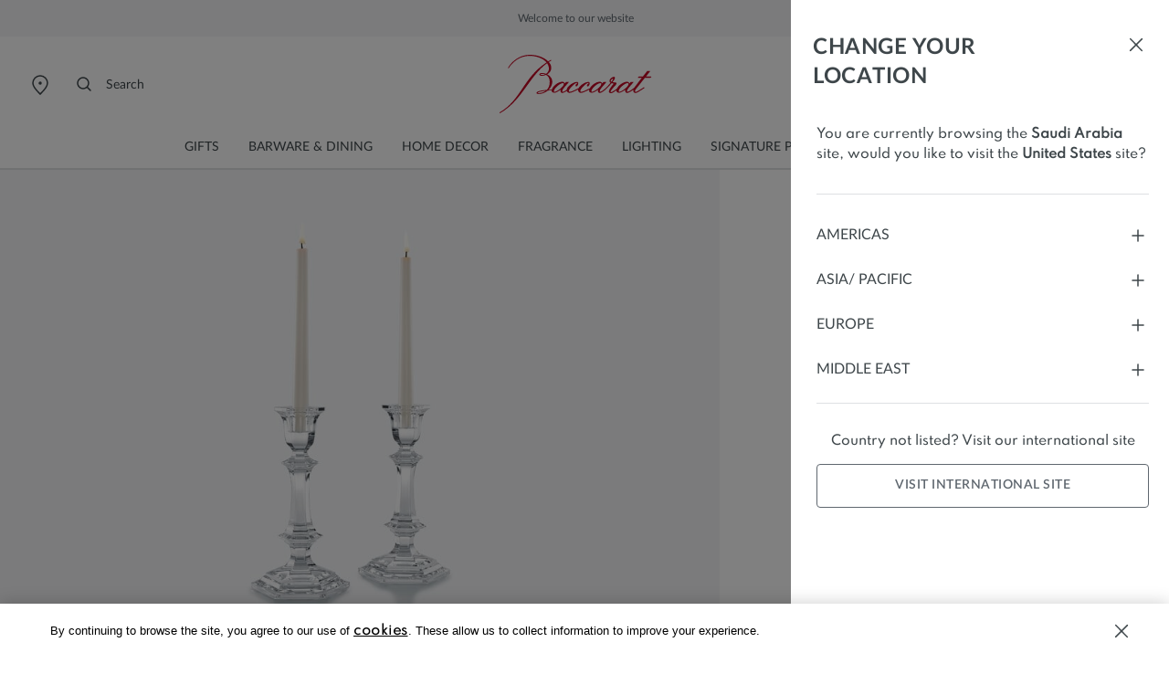

--- FILE ---
content_type: text/html;charset=UTF-8
request_url: https://www.baccarat.com/en_sa/home-decor/fine-pieces/votives-and-candlesticks/harcourt-candlesticks-2813863.html
body_size: 66701
content:













<!-- Include Page Designer Campaign Banner JavaScript and Styles only once here rather than at component level. -->
<!-- There should only be one Campagin Banner added on a PD page. Multiple Banners is unsupported at the moment. -->
<!DOCTYPE html>
<html dir="ltr" lang="en-SA">
<head>
<!--[if gt IE 9]><!-->
<script>fstrz=!0;;"use strict";window.FRZ_PAGE_TYPE="pdp";
</script><script>//common/scripts.isml</script>
<script defer type="text/javascript" src="/on/demandware.static/Sites-MIDDLEEAST-Site/-/en_SA/v1768385212092/js/main.js"></script>

    <script defer type="text/javascript" src="/on/demandware.static/Sites-MIDDLEEAST-Site/-/en_SA/v1768385212092/js/productDetail.js"
        
        >
    </script>

    <script defer type="text/javascript" src="/on/demandware.static/Sites-MIDDLEEAST-Site/-/en_SA/v1768385212092/js/featuredContent.js"
        
        >
    </script>


<!--<![endif]-->

<link rel="canonical" href="https://www.baccarat.com/en_sa/home-decor/fine-pieces/votives-and-candlesticks/harcourt-candlesticks-2813863.html" />

<meta charset=UTF-8>
<meta http-equiv="x-ua-compatible" content="ie=edge">
<meta name="viewport" content="width=device-width, initial-scale=1">

<meta name="description" content="A real Baccarat icon, the Harcourt candleholder adapts to all styles with its powerful lines and its architectural style, classic and modern at the same time."/>
<meta name="keywords" content=""/>







    
        <meta property="og:image:alt" content="Harcourt Candlesticks Baccarat">
    

    
        <meta property="og:type" content="product">
    

    
        <meta property="og:site_name" content="Baccarat Saudi Arabia">
    

    
        <meta property="og:title" content="Harcourt Candlesticks | Baccarat Saudi Arabia">
    

    
        <meta property="og:locale" content="en_SA">
    

    
        <meta property="og:url" content="https://www.baccarat.com/en_sa/home-decor/fine-pieces/votives-and-candlesticks/harcourt-candlesticks-2813863.html">
    

    
        <meta property="og:description" content="A real Baccarat icon, the Harcourt candleholder adapts to all styles with its powerful lines and its architectural style, classic and modern at the same time.">
    





    




<link rel="preload" href="https://cdn.cookielaw.org/scripttemplates/otSDKStub.js" as="script" />


<link rel="icon" type="image/x-icon" href="/on/demandware.static/Sites-MIDDLEEAST-Site/-/default/dw5513b71f/images/favicon/favicon.ico" sizes="any" />
<link rel="icon" type="image/png" href="/on/demandware.static/Sites-MIDDLEEAST-Site/-/default/dw1a59ba27/images/favicon/favicon-192x192.png" sizes="192x192" />
<link rel="icon" type="image/png" href="/on/demandware.static/Sites-MIDDLEEAST-Site/-/default/dwa29b20c4/images/favicon/favicon-512x512.png" sizes="512x512" />
<link rel="apple-touch-icon" href="/on/demandware.static/Sites-MIDDLEEAST-Site/-/default/dwcec03d0e/images/favicon/apple-touch-icon.png" />

<link rel="stylesheet" href="/on/demandware.static/Sites-MIDDLEEAST-Site/-/en_SA/v1768385212092/css/global.css" />
<link rel="stylesheet" href="/on/demandware.static/Sites-MIDDLEEAST-Site/-/en_SA/v1768385212092/sprites/css_sprites.css" />


    <link rel="stylesheet" href="/on/demandware.static/Sites-MIDDLEEAST-Site/-/en_SA/v1768385212092/css/product/detail.css" integrity="" crossorigin="" />

    <link rel="stylesheet" href="/on/demandware.static/Sites-MIDDLEEAST-Site/-/en_SA/v1768385212092/css/experience/components/commerceLayouts/featuredContentGrid.css" integrity="" crossorigin="" />

    <link rel="stylesheet" href="/on/demandware.static/Sites-MIDDLEEAST-Site/-/en_SA/v1768385212092/css/experience/components/commerceAssets/featuredContent.css" integrity="" crossorigin="" />




<title>
    Harcourt Candlesticks | Baccarat Saudi Arabia
</title>























<link rel="stylesheet" href="/on/demandware.static/Sites-MIDDLEEAST-Site/-/en_SA/v1768385212092/css/bis.css" />
<script defer src="/on/demandware.static/Sites-MIDDLEEAST-Site/-/en_SA/v1768385212092/js/bis.js"></script>
<input type="hidden" id="bis-button-data" data-url="/on/demandware.store/Sites-MIDDLEEAST-Site/en_SA/BackInStock-HandleBackinStock" data-is-sfra="true"/>





<!-- Marketing Cloud Analytics -->
<script type="text/javascript" src="https://510002789.collect.igodigital.com/collect.js" async></script>
<!-- End Marketing Cloud Analytics -->
<!-- Marketing Cloud Analytics - noncached -->
<script type="text/javascript">
try {
	_etmc.push(["setOrgId","510002789"]);
	_etmc.push(["trackCart",{"clear_cart":true}]);
	_etmc.push(["trackPageView",{"item":"2813863"}]);
} catch (e) { console.error(e); }
</script>
<!-- End Marketing Cloud Analytics - noncached -->


<script type="text/javascript">//<!--
/* <![CDATA[ (head-active_data.js) */
var dw = (window.dw || {});
dw.ac = {
    _analytics: null,
    _events: [],
    _category: "",
    _searchData: "",
    _anact: "",
    _anact_nohit_tag: "",
    _analytics_enabled: "true",
    _timeZone: "Etc/UTC",
    _capture: function(configs) {
        if (Object.prototype.toString.call(configs) === "[object Array]") {
            configs.forEach(captureObject);
            return;
        }
        dw.ac._events.push(configs);
    },
	capture: function() { 
		dw.ac._capture(arguments);
		// send to CQ as well:
		if (window.CQuotient) {
			window.CQuotient.trackEventsFromAC(arguments);
		}
	},
    EV_PRD_SEARCHHIT: "searchhit",
    EV_PRD_DETAIL: "detail",
    EV_PRD_RECOMMENDATION: "recommendation",
    EV_PRD_SETPRODUCT: "setproduct",
    applyContext: function(context) {
        if (typeof context === "object" && context.hasOwnProperty("category")) {
        	dw.ac._category = context.category;
        }
        if (typeof context === "object" && context.hasOwnProperty("searchData")) {
        	dw.ac._searchData = context.searchData;
        }
    },
    setDWAnalytics: function(analytics) {
        dw.ac._analytics = analytics;
    },
    eventsIsEmpty: function() {
        return 0 == dw.ac._events.length;
    }
};
/* ]]> */
// -->
</script>
<script type="text/javascript">//<!--
/* <![CDATA[ (head-cquotient.js) */
var CQuotient = window.CQuotient = {};
CQuotient.clientId = 'bblj-MIDDLEEAST';
CQuotient.realm = 'BBLJ';
CQuotient.siteId = 'MIDDLEEAST';
CQuotient.instanceType = 'prd';
CQuotient.locale = 'en_SA';
CQuotient.fbPixelId = '__UNKNOWN__';
CQuotient.activities = [];
CQuotient.cqcid='';
CQuotient.cquid='';
CQuotient.cqeid='';
CQuotient.cqlid='';
CQuotient.apiHost='api.cquotient.com';
/* Turn this on to test against Staging Einstein */
/* CQuotient.useTest= true; */
CQuotient.useTest = ('true' === 'false');
CQuotient.initFromCookies = function () {
	var ca = document.cookie.split(';');
	for(var i=0;i < ca.length;i++) {
	  var c = ca[i];
	  while (c.charAt(0)==' ') c = c.substring(1,c.length);
	  if (c.indexOf('cqcid=') == 0) {
		CQuotient.cqcid=c.substring('cqcid='.length,c.length);
	  } else if (c.indexOf('cquid=') == 0) {
		  var value = c.substring('cquid='.length,c.length);
		  if (value) {
		  	var split_value = value.split("|", 3);
		  	if (split_value.length > 0) {
			  CQuotient.cquid=split_value[0];
		  	}
		  	if (split_value.length > 1) {
			  CQuotient.cqeid=split_value[1];
		  	}
		  	if (split_value.length > 2) {
			  CQuotient.cqlid=split_value[2];
		  	}
		  }
	  }
	}
}
CQuotient.getCQCookieId = function () {
	if(window.CQuotient.cqcid == '')
		window.CQuotient.initFromCookies();
	return window.CQuotient.cqcid;
};
CQuotient.getCQUserId = function () {
	if(window.CQuotient.cquid == '')
		window.CQuotient.initFromCookies();
	return window.CQuotient.cquid;
};
CQuotient.getCQHashedEmail = function () {
	if(window.CQuotient.cqeid == '')
		window.CQuotient.initFromCookies();
	return window.CQuotient.cqeid;
};
CQuotient.getCQHashedLogin = function () {
	if(window.CQuotient.cqlid == '')
		window.CQuotient.initFromCookies();
	return window.CQuotient.cqlid;
};
CQuotient.trackEventsFromAC = function (/* Object or Array */ events) {
try {
	if (Object.prototype.toString.call(events) === "[object Array]") {
		events.forEach(_trackASingleCQEvent);
	} else {
		CQuotient._trackASingleCQEvent(events);
	}
} catch(err) {}
};
CQuotient._trackASingleCQEvent = function ( /* Object */ event) {
	if (event && event.id) {
		if (event.type === dw.ac.EV_PRD_DETAIL) {
			CQuotient.trackViewProduct( {id:'', alt_id: event.id, type: 'raw_sku'} );
		} // not handling the other dw.ac.* events currently
	}
};
CQuotient.trackViewProduct = function(/* Object */ cqParamData){
	var cq_params = {};
	cq_params.cookieId = CQuotient.getCQCookieId();
	cq_params.userId = CQuotient.getCQUserId();
	cq_params.emailId = CQuotient.getCQHashedEmail();
	cq_params.loginId = CQuotient.getCQHashedLogin();
	cq_params.product = cqParamData.product;
	cq_params.realm = cqParamData.realm;
	cq_params.siteId = cqParamData.siteId;
	cq_params.instanceType = cqParamData.instanceType;
	cq_params.locale = CQuotient.locale;
	
	if(CQuotient.sendActivity) {
		CQuotient.sendActivity(CQuotient.clientId, 'viewProduct', cq_params);
	} else {
		CQuotient.activities.push({activityType: 'viewProduct', parameters: cq_params});
	}
};
/* ]]> */
// -->
</script>





    

    <script type="application/ld+json">
        {"@context":"https://schema.org","@type":"BreadcrumbList","itemListElement":[{"@type":"ListItem","position":1,"item":{"@id":"https://www.baccarat.com/en_sa/","name":"Home"}},{"@type":"ListItem","position":2,"item":{"@id":"/en_sa/home-decor/","name":"Home Decor"}},{"@type":"ListItem","position":3,"item":{"@id":"/en_sa/home-decor/fine-pieces/","name":"Fine Pieces"}},{"@type":"ListItem","position":4,"item":{"@id":"/en_sa/home-decor/fine-pieces/votives-and-candlesticks/","name":"Votives & Candlesticks"}}]}
    </script>









    <script> window.dataLayer = window.dataLayer || []; </script>
    

    <script>
        

        

        window.pageName = null;
        window.pageType = null;
        window.productID = null;
        window.categoryID = null;
        window.subCategoryID = null;

        
    </script>

    <script> window.cbtSitePreferences = {"CBT_ENABLED":true,"CBT_CLICK":true}; </script>

    <script src="/on/demandware.static/Sites-MIDDLEEAST-Site/-/en_SA/v1768385212092/js/pageViewCbt.js"></script>
    <script src="/on/demandware.static/Sites-MIDDLEEAST-Site/-/en_SA/v1768385212092/js/cbt.js"></script>

    <script>
        window.addEventListener("load", function(event) {
            var gtmcode = 'GTM-PS8RSVX',
            gtmscript = "(function(w,d,s,l,i){w[l]=w[l]||[];w[l].push({'gtm.start':new Date().getTime(),event:'gtm.js'});var f=d.getElementsByTagName(s)[0],j=d.createElement(s),dl=l!='dataLayer'?'&l='+l:'';j.async=true;j.src='//www.googletagmanager.com/gtm.js?id='+i+dl;f.parentNode.insertBefore(j,f);})(window,document,'script','dataLayer', '" + gtmcode + "');";
            eval(gtmscript);

            setTimeout(() => {
                document.dispatchEvent(new CustomEvent("CustomStartEvent"));
            }, 2000);
        });
    </script>


<style>

.img-position-top-mobile img {
    min-height: 200px;
}

/*.js-product-slider-container{
    max-width: 375px;
}

@media (min-width: 768px) {
    .js-product-slider-container{
       max-width: 480px!important;
    }
}

@media (min-width: 1024px) {
    .js-product-slider-container{
    max-width: 610px!important;
    }
}

.mx-auto.js-product-slider-container.position-sticky.top-0{
    width: unset!important;
}

.col-lg-10.col-16.px-0.product-detail--image-carousel.bg-sec-50.js-image-carousel-sticky-container {
padding-bottom: 20px;
}

a.js-product-image-photo-swipe.product-image-photo-swipe {
    margin: 0px !important;
    width: unset!important;
}*/

    nav.js-navigation {
        min-height: 40px;
        background-color: #f4f5f6;
    }

    .js-header-wrapper {
        margin-top: 40px;
    }

    .header-wrapper.js-header-wrapper.header-scroll.header-animation.pg-designer {
        margin-top: 40px;
    }

    .footer-social-icons img.ci-image {
        aspect-ratio: 1/1;
        max-width: 24px;
    }
    
</style>
<script>
    /*to prevent Firefox FOUC, this must be here*/
    let FF_FOUC_FIX;

    //Trigger window resize when window receives focus
    //fixes product image not displaying in new tab
    //FRZ ticket 10139
    window.addEventListener("focus", function(event)
    {
    setTimeout(() => {
    $(window).trigger("resize");
    }, 100);
    }, false);

</script></head>
<body data-frz-flags='{"lazyload":false,"unlazyload":true,"deferjs":false,"cssontop":false,"minifyhtml":false,"concatcss":false,"minifycss":false,"concatjs":false,"minifyjs":false,"early-hints":true,"unsharding":true,"responsive":false,"edge_speed":true,"edge_seo":true,"service_worker":false,"edge_rewriter":false,"speculation_rules":false,"lazyloadjs":false,"smart_inp":false}' data-frz-version="2" data-frz-target-key="page_produit" data-frz-target-label="Page produit ">

<noscript>
<iframe src="https://www.googletagmanager.com/ns.html?id=GTM-PS8RSVX" height="0" width="0" style="display:none;visibility:hidden"></iframe>
</noscript>



<div class="page" data-action="Product-Show" data-querystring="pid=2813863">


































<header>
    


    <script type="text/javascript">
        (function(w,d,s,r,k,h,m){
            if(w.performance && w.performance.timing && w.performance.navigation && !w.s247r) {
                w[r] = w[r] || function(){(w[r].q = w[r].q || []).push(arguments)};
                h=d.createElement('script');h.async=true;h.setAttribute('src',s+k);
                d.getElementsByTagName('head')[0].appendChild(h);
                (m = window.onerror),(window.onerror = function (b, c, d, f, g) {
                m && m(b, c, d, f, g),g || (g = new Error(b)),(w[r].q = w[r].q || []).push(["captureException",g]);})
            }
        })(window,document,`//static.site24x7rum.com/beacon/site24x7rum-min.js?appKey=`,"s247r", `fb6cd03bf184c05889b5fa3529c2d526`);
    </script>


    <a href="#maincontent" class="skip js-skip fs-12 lh-14 p-1 bg-dark text-white nounderline">
    Skip to main content
</a>
<a href="#footercontent" class="skip js-skip fs-12 lh-14 p-1 bg-dark text-white nounderline">
    Skip to footer content
</a>

    <div class="js-navigation">
        <div class="header-banner js-header-banner slide-up text-center d-none  " data-background="#f4f5f6" data-professionals="true" aria-hidden="false">
            <div class="header-banner-carousel" role="region" aria-label="Promotional carousel">
                
	 


	














<input type="hidden" name="isPromoSlotOnline" value="true" />


    
        
            
            
            
            
            
                <div class="active js-header-promo-message" data-cbt="{&quot;event&quot;:&quot;promo_bar_view&quot;,&quot;eventTypes&quot;:&quot;view&quot;,&quot;banner_name&quot;:&quot;generic_title&quot;}">
                    <p class="js-header-promo-p-gtm header-message-dark  header-one-message header-one-message" data-cbt="{&quot;event&quot;:&quot;promo_bar_click&quot;,&quot;eventTypes&quot;:&quot;click&quot;,&quot;banner_name&quot;:&quot;generic_title&quot;}">
                        <span style="color: #5f676f">Welcome to our website</span>
                    </p>
                    <p class="js-header-promo-p-gtm header-message-dark  d-none header-one-message" data-cbt="{&quot;event&quot;:&quot;promo_bar_click&quot;,&quot;eventTypes&quot;:&quot;click&quot;,&quot;banner_name&quot;:&quot;generic_title&quot;}">
                        
                    </p>
                    <p class="js-header-promo-p-gtm header-message-dark  d-none header-one-message" data-cbt="{&quot;event&quot;:&quot;promo_bar_click&quot;,&quot;eventTypes&quot;:&quot;click&quot;,&quot;banner_name&quot;:&quot;generic_title&quot;}">
                        
                    </p>
                </div>
            
        
    

 
	
            </div>
            
                <a href="https://www.baccarat.com/en_sa/professional-services.html" class="header-professionals-dark d-none d-lg-block " >
                    Professionals
                </a>
            
        </div>
        <div class="header-wrapper js-header-wrapper header-scroll header-animation ">
            <div class="header pt-0">
                <div class="row sticky-wrapper justify-content-between mx-0 js-logo-header">
                    <ul class="col-2 col-lg-4 header-localization d-flex px-0 mb-0">
                        <li class="header-utility-link navbar-mobile d-lg-none">
                            <button type="button" class="close-button button-container navbar-button px-0 d-none js-close-mobile-navigation" aria-label="Close header banner" tabindex="0">
                                






<span class="svg-wrapper svg-icon-close " >
<svg xmlns='http://www.w3.org/2000/svg' class='h-auto svg-inline icon-close' width='24' height='24' viewBox='0 0 24 24' aria-hidden='true' fill='none'><path d='M5.63599 18.3638L18.3639 5.63585' stroke='#3E464A' stroke-width='1.5' stroke-linecap='round' stroke-linejoin='round'/><path d='M5.73145 5.54199L18.2687 18.4578' stroke='#3E464A' stroke-width='1.5' stroke-linecap='round' stroke-linejoin='round'/></svg>
</span>

                            </button>
                            <button class="navbar-toggler js-navbar-toggler d-lg-none navbar-button" type="button" aria-label="Toggle navigation">
                                






<span class="svg-wrapper svg-icon-menu " >
<svg xmlns='http://www.w3.org/2000/svg' class='h-auto svg-inline icon-menu' width='24' height='24' viewBox='0 0 24 24' aria-hidden='true' fill='none'><path d='M3 5H21' stroke='#3E464A' stroke-width='1.5' stroke-linecap='round' stroke-linejoin='round'/><path d='M3 12H21' stroke='#3E464A' stroke-width='1.5' stroke-linecap='round' stroke-linejoin='round'/><path d='M3 19H21' stroke='#3E464A' stroke-width='1.5' stroke-linecap='round' stroke-linejoin='round'/></svg>
</span>

                            </button>
                        </li>
                        <li class="header-utility-link header-icon-search ml-3 d-lg-none">
                            <button aria-label="Search" id="modalActivate" type="button" class="nav-modal-button js-nav-modal-button pl-0 pr-1" data-toggle="modal" data-target="#searchInput">
                                






<span class="svg-wrapper svg-icon-search " >
<svg xmlns='http://www.w3.org/2000/svg' class='h-auto svg-inline icon-search'  width='24' height='24' viewBox='0 0 24 24' aria-hidden='true' fill='none'><path d='M15.5 15.5L19 19' stroke='#3E464A' stroke-width='1.5' stroke-linecap='round' stroke-linejoin='round'/><path d='M5 11C5 14.3137 7.68629 17 11 17C12.6597 17 14.1621 16.3261 15.2483 15.237C16.3308 14.1517 17 12.654 17 11C17 7.68629 14.3137 5 11 5C7.68629 5 5 7.68629 5 11Z' stroke='#3E464A' stroke-width='1.5' stroke-linecap='round' stroke-linejoin='round'/></svg>
</span>

                                <span class="sr-only">
                                    Search
                                </span>
                            </button>
                        </li>
                        <li class="header-utility-link d-none d-lg-block">
                            <a href="https://stores.baccarat.com/" aria-label="Open Baccarat store locator page" target="_blank" rel="noopener noreferrer" class="header-utility-link-icon-pin-a">
                                






<span class="svg-wrapper svg-icon-pin " >
<svg xmlns='http://www.w3.org/2000/svg' class='h-auto svg-inline icon-pin' width='24px' height='24px' aria-hidden='true' viewBox='0 0 24 24' fill='none'><path d='M20 10C20 14.4183 12 22 12 22C12 22 4 14.4183 4 10C4 5.58172 7.58172 2 12 2C16.4183 2 20 5.58172 20 10Z' stroke='currentColor' stroke-width='1.5'/><path d='M12 11C12.5523 11 13 10.5523 13 10C13 9.44772 12.5523 9 12 9C11.4477 9 11 9.44772 11 10C11 10.5523 11.4477 11 12 11Z' fill='#3E464A' stroke='currentColor' stroke-width='1.5' stroke-linecap='round' stroke-linejoin='round'/></svg>
</span>

                            </a>
                        </li>

                        
                        <li class="header-localization-dot d-none">
                        </li>
                        <li class="header-utility-link d-none">
                            <button type="button" class="header-country mb-0 button-unstyled" data-action="header-country" data-url="/on/demandware.store/Sites-MIDDLEEAST-Site/en_SA/Page-Locale" data-toggle="modal" data-target="#countrySelectorModal" data-backdrop="false" data-cbt="{&quot;event&quot;:&quot;menu_click&quot;,&quot;eventTypes&quot;:&quot;click&quot;,&quot;menu_type&quot;:&quot;Header&quot;,&quot;menu_item_name&quot;:{&quot;countryName&quot;:&quot;Saudi Arabia&quot;,&quot;currencySymbol&quot;:&quot;﷼&quot;},&quot;menu_item_section&quot;:&quot;Location&quot;}">
                                Saudi Arabia
                                
                            </button>
                        </li>
                        <li class="header-localization-dot d-none">
                        </li>
                        <li class="header-utility-link d-none">
                            <button type="button" class="header-language mb-0 button-unstyled" data-action="header-language" data-url="/on/demandware.store/Sites-MIDDLEEAST-Site/en_SA/Page-Locale" data-toggle="modal" data-target="#languageSelectorModal" data-backdrop="false" data-cbt="{&quot;event&quot;:&quot;menu_click&quot;,&quot;eventTypes&quot;:&quot;click&quot;,&quot;menu_type&quot;:&quot;Header&quot;,&quot;menu_item_name&quot;:&quot;English&quot;,&quot;menu_item_section&quot;:&quot;Language&quot;}">
                                English
                            </button>
                        </li>

                        
                        <li class="header-utility-link d-lg-block d-none">
                            <button aria-label="Search" id="modalActivateLarge" type="button" class="nav-modal-button js-nav-modal-button" data-toggle="modal" data-target="#searchInput">
                                






<span class="svg-wrapper svg-icon-search " >
<svg xmlns='http://www.w3.org/2000/svg' class='h-auto svg-inline icon-search'  width='24' height='24' viewBox='0 0 24 24' aria-hidden='true' fill='none'><path d='M15.5 15.5L19 19' stroke='#3E464A' stroke-width='1.5' stroke-linecap='round' stroke-linejoin='round'/><path d='M5 11C5 14.3137 7.68629 17 11 17C12.6597 17 14.1621 16.3261 15.2483 15.237C16.3308 14.1517 17 12.654 17 11C17 7.68629 14.3137 5 11 5C7.68629 5 5 7.68629 5 11Z' stroke='#3E464A' stroke-width='1.5' stroke-linecap='round' stroke-linejoin='round'/></svg>
</span>

                                <span class="ml-8 header-utility-search-label">
                                    Search
                                </span>
                            </button>
                        </li>
                    </ul>
                    <div class="navbar-header text-center">
                        <a class="logo-home js-header-link-accessibility" href="/en_sa/" aria-label="Go to Baccarat Official Online Shop homepage">
                            






<span class="svg-wrapper svg-icon-logo " >
<svg xmlns='http://www.w3.org/2000/svg' class='svg-inline icon-logo' width='104' height='40' viewBox='0 0 104 40' aria-hidden='true' fill='none'><path d='m103.98 15.02c-0.018-0.0336-0.046-0.0613-0.08-0.0798-0.033-0.0185-0.071-0.0269-0.11-0.0244h-3.511l2.019-2.5424 0.748-0.9407c0.025-0.0284 0.041-0.0631 0.048-0.1003s4e-3 -0.0755-0.01-0.1109c-0.016-0.0347-0.041-0.0642-0.073-0.085-0.033-0.0209-0.07-0.0323-0.108-0.0329l-1.495-0.0466c-0.061-2e-4 -0.122 0.0129-0.178 0.0385s-0.106 0.063-0.146 0.1096l-0.058 0.0713c-0.67 0.8419-1.7089 2.1447-2.8876 3.6367h-2.6405c-0.1125 0.0088-0.2175 0.0598-0.294 0.1426-0.0021-0.0012-0.0045-0.0019-0.0069-0.0019s-0.0048 7e-4 -0.0069 0.0019c-0.0219 0.0219-0.0879 0.0987-0.3352 0.3894l-0.0494 0.1454 0.0247 0.085c0.019 0.033 0.0468 0.0602 0.0802 0.0786 0.0334 0.0183 0.0713 0.0272 0.1094 0.0256h2.4317c-1.4865 1.8869-3.1131 3.9823-4.4842 5.8171l-0.0934 0.1234-0.0357 0.0494c-0.1676 0.2221-0.3407 0.4525-0.5001 0.7048-0.2748 0.2057-0.643 0.48-1.1265 0.8502-1.0744 0.8749-2.7312 1.9802-3.6654 1.9802-0.0666-0.0313-0.1242-0.0789-0.1674-0.1383-0.0432-0.0595-0.0707-0.1289-0.0799-0.2018-0.0165-1.0367 1.3738-2.6082 2.8493-4.273l1.8574-2.1694h-2.003l-0.0385 0.0439-0.8243 0.8996-0.1181 0.1234c-0.1429-0.6472-0.9672-1.1656-1.7723-1.1546-2.3107 0.0219-5.7343 2.3668-6.8334 4.7337-1.2062 0.9599-3.3713 2.3641-3.9044 2.3724-0.126 0.0132-0.2527-0.0189-0.3572-0.0905-0.0253-0.0324-0.0439-0.0694-0.0547-0.1089-0.0109-0.0395-0.0137-0.0809-0.0085-0.1215 0-0.4964 1.176-1.876 2.0882-2.984 0.5715-0.6939 1.3381-1.3521 1.6486-1.8348 0.1807-0.2337 0.2895-0.5148 0.3133-0.809-0.0016-0.0952-0.0242-0.1888-0.066-0.2743-0.0747-0.1247-0.1812-0.2275-0.3086-0.2978-0.1274-0.0704-0.2712-0.1058-0.4168-0.1026-0.3874-0.0302-1.36-0.107-1.9233-0.2194 0.4533-0.5897 0.8572-1.1519 1.165-1.6456 0.3077-0.4937 0.4863-0.7899 0.4836-1.1848-0.0026-0.0689-9e-3 -0.1375-0.0193-0.2057-0.0128-0.0938-0.0447-0.184-0.0937-0.265-0.049-0.0811-0.1141-0.1513-0.1914-0.2062-0.0772-0.055-0.1649-0.0936-0.2576-0.1135s-0.1885-0.0207-0.2816-0.0022c-0.5935 0-2.863 1.097-2.8493 2.877 0 0.4607 0.1621 0.8228 0.7419 1.1272-1.1722 1.4485-2.4467 2.8114-3.8137 4.0782-0.1237 0.1097-0.2309 0.2112-0.3298 0.31-0.9974 0.8474-2.3217 1.8375-3.0224 1.8375-0.0837-0.0114-0.1608-0.0516-0.218-0.1137s-0.0909-0.1421-0.0952-0.2264c0-1.0367 1.3738-2.6082 2.8493-4.273l1.8574-2.1694h-2.003l-0.0412 0.0439-0.8243 0.8996-0.1182 0.1234c-0.1401-0.6472-0.9672-1.1656-1.7722-1.1546-2.2339 0.0274-5.4953 2.1941-6.707 4.4924l-0.2171 0.1014-1.6019 0.7762c-1.7887 0.8749-3.0801 1.5084-4.105 1.5167-0.0845-0.0059-0.167-0.0285-0.2427-0.0666s-0.143-0.0909-0.198-0.1552c-0.055-0.0644-0.0966-0.139-0.1224-0.2196-0.0257-0.0806-0.0351-0.1655-0.0276-0.2498 0-1.1903 4.1022-5.3426 5.3002-5.3535 0.3902 0 0.3929 0.1179 0.3957 0.17 0 0.1426-0.2253 0.3319-0.4424 0.5183-0.3352 0.2743-0.7144 0.6007-0.7062 1.0395 0.0083 0.4388 0.2748 0.6719 0.5496 0.6692 0.2469-0.025 0.474-0.1462 0.6319-0.3373 0.4672-0.5242 0.7193-1.2048 0.7062-1.9062 0.0086-0.2291-0.071-0.4529-0.2226-0.6253-0.1157-0.0957-0.2495-0.1674-0.3934-0.2107-0.144-0.0433-0.2951-0.0575-0.4446-0.0416-1.5222 0.0192-3.9566 1.3-5.4761 2.8578-0.4219 0.4188-0.7768 0.8998-1.0523 1.4262l-0.371 0.1727-1.6046 0.7762c-1.786 0.8749-3.0774 1.5084-4.105 1.5167-0.0844-0.0063-0.1667-0.0291-0.2422-0.0673s-0.1427-0.091-0.1976-0.1553c-0.055-0.0642-0.0966-0.1387-0.1225-0.2192-0.0259-0.0804-0.0356-0.1652-0.0284-0.2494 0-1.1903 4.1022-5.3426 5.3029-5.3535 0.3902 0 0.3929 0.1179 0.3929 0.17 0 0.1426-0.2225 0.3319-0.4423 0.5184-0.3325 0.2742-0.7117 0.6006-0.7062 1.0394s0.2748 0.6719 0.5496 0.6692c0.2461-0.0251 0.4723-0.1464 0.6292-0.3373 0.4646-0.5184 0.7184-1.1914 0.7116-1.887 0.0101-0.2294-0.0697-0.4536-0.2225-0.6253-0.1138-0.0945-0.2453-0.1655-0.3868-0.2088-0.1415-0.0434-0.2902-0.0581-0.4375-0.0435-1.5222 0.0192-3.9567 1.3-5.4761 2.8578-0.8628 0.8831-1.3271 1.758-1.3738 2.5397-1.0084 0.6966-2.2449 1.4453-2.8384 1.3438-0.0734-0.0208-0.1377-0.0657-0.1825-0.1273-0.0449-0.0617-0.0677-0.1366-0.0648-0.2127-0.0137-1.0368 1.3739-2.6083 2.8494-4.273l1.8684-2.1585h-2.0141l-0.0384 0.0439-0.8243 0.8996-0.1182 0.1234c-0.1401-0.6472-0.9671-1.1656-1.7722-1.1546-2.5663 0.0329-6.5064 2.9017-7.0944 5.5126-0.4397 0-1.1238 0-2.1817 0.0576 1.6321-1.6456 2.5471-3.7382 2.5471-5.5647 0-2.0652-1.3519-4.018-3.4675-5.0931 1.6485-0.9462 3.0553-2.589 2.7036-5.1972-0.1428-1.0532-0.7116-2.1529-1.6293-3.1896 0.5358-0.34831 1.0826-0.68291 1.6486-1.0038l0.0989-0.05485-0.3187-0.47173-0.0825 0.04662c-0.6072 0.33734-1.1952 0.68291-1.7667 1.0312-2.5333-2.5287-7.1796-4.5774-12.859-4.5061-6.9351 0.082278-12.202 4.6899-14.692 8.9519l0.4726 0.27426c2.4179-4.0508 7.5423-8.5021 14.227-8.5021 4.3523 0 9.2102 1.4865 11.7 4.5143-8.1413 5.2932-12.397 11.722-16.568 17.898-4.1709 6.1764-8.1138 11.991-15.576 16.313l-0.11815 0.0658 0.3462 0.4827 0.071439-0.0384c8.0424-4.5061 13.296-11.61 18.247-18.477 4.2589-5.9131 8.2677-11.62 13.994-15.729 0.6313 0.90375 1.0416 1.9426 1.198 3.0333 0.1199 0.80382 0.0139 1.6251-0.3063 2.3723s-0.842 1.391-1.5072 1.8596c-0.948-0.3632-1.9548-0.5491-2.9702-0.5486-1.0771 0-1.7063 0.4635-1.7063 0.9846s0.7007 0.949 1.7063 0.949c0.9909-0.0396 1.9653-0.2667 2.8713-0.6692 1.3738 0.7515 2.5031 2.2325 2.5031 4.7694 0 2.6411-0.8655 4.3882-2.0332 5.551l-0.2748 0.0165c-4.5666 0.2742-6.8527 1.215-6.718 2.0844 0.0852 0.5485 0.9232 0.6445 1.3958 0.6445 2.3183 0.0203 4.5647-0.8026 6.3196-2.3148 0.7391-0.0466 1.4947-0.0768 2.2338-0.0768h0.4204v0.1975c0.0138 0.9462 0.9782 1.4152 1.8986 1.4097 0.8381 0 2.6021-0.9188 4.2232-2.153-0.0748 0.2679-0.1118 0.5448-0.1099 0.8228 2e-4 0.0046 2e-4 0.0092 0 0.0137-0.0023 0.199 0.0349 0.3964 0.1095 0.5809 0.0745 0.1845 0.1848 0.3525 0.3246 0.4942 0.2184 0.2188 0.5149 0.3421 0.8243 0.3429 0.61 0 1.9975-0.6884 3.1158-1.3713 0.338 1.2067 1.5167 1.3054 1.9042 1.3027 1.0853 0 2.8438-0.8584 4.7039-1.7635l1.1431-0.5485c-0.0168 0.1088-0.0242 0.219-0.022 0.3291 0.022 1.8567 1.5442 1.9856 1.9948 1.9829 1.099 0 2.8438-0.8584 4.7067-1.7635l0.9122-0.4388c-0.0643 0.2452-0.0957 0.4979-0.0934 0.7515 0 0.9462 0.9754 1.4151 1.8986 1.4097 0.8243 0 2.6021-0.9188 4.2204-2.153-0.0737 0.268-0.1098 0.5449-0.1071 0.8228v0.0137c-0.0023 0.1989 0.0349 0.3963 0.1094 0.5808 0.0746 0.1846 0.1849 0.3525 0.3247 0.4943 0.2193 0.2175 0.5152 0.3406 0.8243 0.3428 1.1732 0 3.2093-1.6455 4.1077-2.4436 0.033-0.0302 0.0797-0.0713 0.1292-0.1207 1.4139-1.3051 2.7307-2.7112 3.9401-4.2072 0.317 0.1286 0.6431 0.2341 0.9754 0.3154 0.2473 0.0467 0.3023 0.1015 0.3133 0.1289 0.0109 0.0275 0 0 0 0.0165-0.0112 0.0673-0.0428 0.1296-0.0907 0.1783l-0.2308 0.2742c-0.8243 0.949-2.8686 3.4228-2.8548 4.9367 0 0.4909 0.2747 1.0724 1.5469 1.0559 0.7584 0 2.4289-1.1327 3.5719-1.9637-0.0122 0.1047-0.0177 0.21-0.0164 0.3154 0 0.9462 0.9754 1.4152 1.8958 1.4097 0.8381 0 2.6021-0.9188 4.2232-2.1529-0.0748 0.2678-0.1118 0.5447-0.1099 0.8227v0.0138c-0.0019 0.1991 0.0357 0.3966 0.1107 0.5811s0.1858 0.3524 0.3262 0.494c0.2192 0.2175 0.5151 0.3406 0.8242 0.3428 1.209 0 3.4291-1.503 4.3963-2.2764-0.0649 0.3001-0.0972 0.6063-0.0962 0.9133-0.0014 0.3433 0.1263 0.6746 0.3577 0.9285 0.2315 0.2539 0.55 0.4119 0.8925 0.4428 1.1265 0 1.992-0.5485 3.0856-1.2671l0.4314-0.2742c1.2474-0.7926 2.7009-1.7224 2.7779-1.7827 0.0298-0.0255 0.0538-0.057 0.0704-0.0925s0.0254-0.0741 0.0257-0.1132v-0.0165l-0.0329-0.0603-0.0248-0.0247-0.1456-0.2139c-0.053-0.0447-0.1202-0.0692-0.1896-0.0692s-0.1365 0.0245-0.1896 0.0692c-0.0302 0.0247-1.426 1.0312-4.1022 2.5835-0.6869 0.3977-0.9754 0.4717-1.2996 0.4745-0.0579 0.0073-0.1166 0.0024-0.1725-0.0142s-0.1077-0.0446-0.1521-0.0822c-0.0444-0.0377-0.0806-0.0842-0.106-0.1365-0.0255-0.0523-0.0398-0.1094-0.042-0.1675 0-0.3182-0.0165-0.6089 0.5193-1.3165 0.3187-0.4223 3.5197-4.4485 6.2289-7.8548h3.7226l0.308-0.1371 0.327-0.4169c0.022-0.0245 0.038-0.0542 0.046-0.0863 7e-3 -0.0321 7e-3 -0.0656-2e-3 -0.0975h-8e-3zm-74.519-1.2232c-0.8765 0-1.3134-0.0823-1.3134-0.3209 0-0.3236 0.4369-0.3647 1.3134-0.3647 0.6183 0.0024 1.2313 0.1138 1.8107 0.3291-0.5735 0.2388-1.1893 0.36-1.8107 0.3565zm-2.5416 12.416c-0.6374 0-0.5495-0.2249-0.5495-0.2249 0-0.469 2.4564-1.0751 5.4211-1.3713-1.4072 1.0458-3.1172 1.6061-4.8716 1.5962zm10.875-0.8639c-0.0786 0.0068-0.1575-0.0093-0.2273-0.0463-0.0697-0.037-0.1272-0.0933-0.1656-0.1621-0.0482-0.1143-0.0652-0.2392-0.0494-0.3621-0.022-1.6455 4.1215-5.37 5.9871-5.3947 0.2312-0.0218 0.462 0.0448 0.6457 0.1865 0.0455 0.0472 0.0809 0.1032 0.1041 0.1645 0.0231 0.0613 0.0335 0.1266 0.0305 0.1921 0.0275 1.917-4.9595 5.4056-6.3251 5.4221zm25.641 0c-0.2088 0-0.2747-0.0466-0.3462-0.1563-0.0714-0.1259-0.1048-0.2698-0.0961-0.4142-0.0193-1.6455 4.1214-5.37 5.9871-5.3947 0.2311-0.0218 0.462 0.0448 0.6457 0.1865 0.0455 0.0472 0.0809 0.1032 0.1041 0.1645 0.0231 0.0613 0.0335 0.1266 0.0305 0.1921 0.0165 1.917-4.9595 5.4001-6.3251 5.4221zm13.189-6.8977c-0.3545-0.1618-0.4094-0.2907-0.4094-0.4525 0-0.7762 0.7995-1.5441 1.404-1.5496 0.0186-0.0013 0.0371 0.0033 0.0529 0.0131 0.0158 0.0099 0.0281 0.0245 0.035 0.0418 0.0227 0.0489 0.034 0.1024 0.033 0.1563-0.0094 0.2184-0.083 0.4292-0.2116 0.6061-0.0961 0.1454-0.4258 0.5897-0.8984 1.1848h-0.0055zm5.4678 6.8977c-0.1539 0-0.3077-0.1563-0.3654-0.2112-0.0562-0.1111-0.0818-0.2351-0.0742-0.3593-0.0193-1.6455 4.1214-5.37 5.9871-5.3947 0.2311-0.0218 0.462 0.0448 0.6457 0.1865 0.045 0.0476 0.0801 0.1036 0.1032 0.1648s0.0338 0.1264 0.0314 0.1918c0.0193 1.917-4.9567 5.4056-6.3223 5.4221h-0.0055z' fill='#C10A25'/></svg>
</span>

                        </a>
                    </div>
                    <ul class="col-2 col-lg-4 header-utility-container d-flex justify-content-end px-0 mb-0">
                        
                            <li class="header-utility-link d-none d-lg-block">
                                <a href="/en_sa/services.html" aria-label="Customer Service" class="header-utility-link-icon-mobile-a">
                                    






<span class="svg-wrapper svg-icon-mobile " >
<svg xmlns='http://www.w3.org/2000/svg' class='h-auto svg-inline icon-mobile' width='24' height='24' viewBox='0 0 24 24' aria-hidden='true' fill='none'><path d='M16.4718 13.6322L12.7288 14.363C10.2004 13.0844 8.63868 11.6157 7.72977 9.32624L8.42958 5.54398L7.10673 2H3.6975C2.67266 2 1.86564 2.85331 2.0187 3.87431C2.40081 6.42322 3.52747 11.0447 6.82086 14.363C10.2794 17.8477 15.2607 19.3599 18.0022 19.9609C19.0609 20.1931 20 19.3609 20 18.2693V14.9869L16.4718 13.6322Z' stroke='#3E464A' stroke-width='1.5' stroke-linecap='round' stroke-linejoin='round'/></svg>
</span>

                                </a>
                            </li>
                        
                        <li class="header-utility-link header-icon-user js-header-icon-user mr-0">
                            









    <a href="#"
        class="d-flex align-items-center js-logged-out js-header-link-accessibility"
        role="button"
        data-action="/on/demandware.store/Sites-MIDDLEEAST-Site/en_SA/Cart-MiniCartShow"
        aria-label="User Logged Out"
        data-url="/on/demandware.store/Sites-MIDDLEEAST-Site/en_SA/Page-IncludeHeaderLoginModal?redirectTocart="
    >
        






<span class="svg-wrapper svg-icon-user " >
<svg xmlns='http://www.w3.org/2000/svg' class='h-auto svg-inline icon-user' width='24' height='24' viewBox='0 0 24 24' aria-hidden='true' fill='none'><path d='M5 20V19C5 15.134 8.13401 12 12 12C15.866 12 19 15.134 19 19V20' stroke='#3E464A' stroke-width='1.5' stroke-linecap='round' stroke-linejoin='round'/><path d='M12 12C14.2091 12 16 10.2091 16 8C16 5.79086 14.2091 4 12 4C9.79086 4 8 5.79086 8 8C8 10.2091 9.79086 12 12 12Z' stroke='#3E464A' stroke-width='1.5' stroke-linecap='round' stroke-linejoin='round'/></svg>
</span>

    </a>


                        </li>
                        
                    </ul>
                </div>
                <div class="main-menu js-main-menu navbar-toggleable-sm menu-toggleable-left js-menu-toggleable-left multilevel-dropdown d-none d-lg-block" id="sg-navbar-collapse" aria-label="Navigation menu">
                    <div class="container js-container px-0 mx-auto">
                        <div class="row mx-0">
                            























<nav class="navbar p-0 d-block col-12" aria-label="Menu">
    <div class="nav-carousel js-nav-carousel">
        <div class="menu-group px-32 mx-lg-0 position-relative justify-content-lg-center">
            <div class="nav-arrow-left js-nav-arrow-left d-none">
                <button class="nav-arrow-cta button-container" role="button" title="Previous" aria-label="Previous message" data-track-horizontal-scrolling-prev>
                    <i class="css-chevron-left chevron-icon my-auto"></i>
                </button>
            </div>
            <ul class="nav navbar-nav js-navbar-nav d-flex flex-column flex-lg-row position-lg-absolute px-1 px-lg-0 pb-1 pb-lg-0 pt-16 pt-lg-0" itemscope itemtype="http://www.schema.org/SiteNavigationElement">
                
                    

                    
                        <div class="frz_nocache">
                            












    <li class="js-nav-item nav-item dropdown position-static" itemprop="name">
        <a href="https://www.baccarat.com/en_sa/gifts.html" id="gifts" class="nav-link nav-link-title js-nav-link-title js-nav-link d-flex d-lg-block text-uppercase px-0 py-12 pb-0 p-lg-0 mt-lg-4 ml-lg-32" role="button" data-toggle="dropdown" tabindex="0" itemprop="url" data-cbt-mobile="Left Navigation" data-cbt="null">
            <div class="pe-none d-flex justify-content-between w-100 ">
                Gifts
                <i class="css-chevron-right chevron-icon my-auto d-lg-none"></i>
                <span class="d-none d-lg-block" aria-hidden="true">
                    <i class="css-play-button-o js-menu-triangle position-absolute"></i>
                </span>
            </div>
            <span class="nav-link-desktop-after" aria-hidden="true"></span>
        </a>
        
            <button class="js-nav-item-toggle-button button-unstyled d-none d-lg-block " aria-controls="gifts-category-tab" aria-expanded="false" aria-label="Expand the Gifts menu" data-cbt="null">
                <span class="fas fa-caret-down" aria-hidden="true"></span>
                <span class="sr-only">
                    gifts
                </span>
            </button>
        
        
        
        
        
        
        















<ul class="js-dropdown-menu dropdown-menu mt-0 pt-24 pt-lg-0 pb-lg-0 w-100 overflow-x-hidden pb-88 pb-lg-0" id="gifts-category-tab" role="presentation" >
    <li class="d-none d-lg-flex dropdown-menu-wrapper pl-0 ml-n32">
        <div class="mx-0 px-0 w-100 position-relative">
            <div class="dropdown-menu-subcategories-wrapper mr-1">
                <div class="row custom-grid mx-0 px-0 w-100">
                    <div class="col-16 p-0 h-100">
                        <div class="w-100 pt-32 dropdown-menu-subcategories-container justify-content-center h-100   justify-content-start">
                            
                                
                                <div class="mega-menu-column px-48">
                                    <div class="pb-24">
                                        <div class="nav-item pb-10">
                                            
                                                <h3 id="gift-for-subcategory-desktop" class="nav-link nav-sub-link nav-sub-link-title pt-lg-0 text-uppercase d-block pb-lg-16" role="heading" aria-level="3">
                                                    Gift by occasion
                                                </h3>
                                            
                                        </div>
                                        
                                            <ul class="pl-0">
                                                
                                                    <li class="nav-item nav-subcategory pb-8 nav-item--first">
                                                        <a href="/en_sa/gifts/gift-by-occasion/valentine-s-day/" id="valentine-s-day-plp" class="nav-link js-nav-link pl-32 pl-lg-0 pt-0 pb-0 nav-sub-link" tabindex="0" data-cbt="{&quot;event&quot;:&quot;menu_click&quot;,&quot;eventTypes&quot;:&quot;click&quot;,&quot;menu_type&quot;:&quot;Header&quot;,&quot;menu_item_name&quot;:&quot;Valentine's Day&quot;,&quot;menu_item_section&quot;:&quot;Gift by occasion&quot;}">
                                                            Valentine's Day
                                                        </a>
                                                    </li>
                                                    
                                                
                                                    <li class="nav-item nav-subcategory pb-8 ">
                                                        <a href="/en_sa/gifts/gift-by-occasion/wedding-gifts/" id="wedding" class="nav-link js-nav-link pl-32 pl-lg-0 pt-0 pb-0 nav-sub-link" tabindex="0" data-cbt="{&quot;event&quot;:&quot;menu_click&quot;,&quot;eventTypes&quot;:&quot;click&quot;,&quot;menu_type&quot;:&quot;Header&quot;,&quot;menu_item_name&quot;:&quot;Wedding Gifts&quot;,&quot;menu_item_section&quot;:&quot;Gift by occasion&quot;}">
                                                            Wedding Gifts
                                                        </a>
                                                    </li>
                                                    
                                                
                                                    <li class="nav-item nav-subcategory pb-8 ">
                                                        <a href="/en_sa/gifts/gift-by-occasion/thank-you/" id="thank-you" class="nav-link js-nav-link pl-32 pl-lg-0 pt-0 pb-0 nav-sub-link" tabindex="0" data-cbt="{&quot;event&quot;:&quot;menu_click&quot;,&quot;eventTypes&quot;:&quot;click&quot;,&quot;menu_type&quot;:&quot;Header&quot;,&quot;menu_item_name&quot;:&quot;Thank You&quot;,&quot;menu_item_section&quot;:&quot;Gift by occasion&quot;}">
                                                            Thank You
                                                        </a>
                                                    </li>
                                                    
                                                
                                                    <li class="nav-item nav-subcategory pb-8 ">
                                                        <a href="/en_sa/gifts/gift-by-occasion/birthday/" id="birthday" class="nav-link js-nav-link pl-32 pl-lg-0 pt-0 pb-0 nav-sub-link" tabindex="0" data-cbt="{&quot;event&quot;:&quot;menu_click&quot;,&quot;eventTypes&quot;:&quot;click&quot;,&quot;menu_type&quot;:&quot;Header&quot;,&quot;menu_item_name&quot;:&quot;Birthday&quot;,&quot;menu_item_section&quot;:&quot;Gift by occasion&quot;}">
                                                            Birthday
                                                        </a>
                                                    </li>
                                                    
                                                
                                                    <li class="nav-item nav-subcategory pb-8 ">
                                                        <a href="/en_sa/gifts/gift-by-occasion/housewarming/" id="housewarming" class="nav-link js-nav-link pl-32 pl-lg-0 pt-0 pb-0 nav-sub-link" tabindex="0" data-cbt="{&quot;event&quot;:&quot;menu_click&quot;,&quot;eventTypes&quot;:&quot;click&quot;,&quot;menu_type&quot;:&quot;Header&quot;,&quot;menu_item_name&quot;:&quot;Housewarming&quot;,&quot;menu_item_section&quot;:&quot;Gift by occasion&quot;}">
                                                            Housewarming
                                                        </a>
                                                    </li>
                                                    
                                                
                                                    <li class="nav-item nav-subcategory pb-8 ">
                                                        <a href="/en_sa/gifts/gift-by-occasion/corporate-gifts/" id="corporate-gifts" class="nav-link js-nav-link pl-32 pl-lg-0 pt-0 pb-0 nav-sub-link" tabindex="0" data-cbt="{&quot;event&quot;:&quot;menu_click&quot;,&quot;eventTypes&quot;:&quot;click&quot;,&quot;menu_type&quot;:&quot;Header&quot;,&quot;menu_item_name&quot;:&quot;Corporate Gifts&quot;,&quot;menu_item_section&quot;:&quot;Gift by occasion&quot;}">
                                                            Corporate Gifts
                                                        </a>
                                                    </li>
                                                    
                                                
                                                    <li class="nav-item nav-subcategory pb-8 ">
                                                        <a href="/en_sa/gifts/gift-by-occasion/dogs-and-cats/" id="pets" class="nav-link js-nav-link pl-32 pl-lg-0 pt-0 pb-0 nav-sub-link" tabindex="0" data-cbt="{&quot;event&quot;:&quot;menu_click&quot;,&quot;eventTypes&quot;:&quot;click&quot;,&quot;menu_type&quot;:&quot;Header&quot;,&quot;menu_item_name&quot;:&quot;Dogs &amp; Cats&quot;,&quot;menu_item_section&quot;:&quot;Gift by occasion&quot;}">
                                                            Dogs &amp; Cats
                                                        </a>
                                                    </li>
                                                    
                                                
                                                    <li class="nav-item nav-subcategory pb-8 ">
                                                        <a href="/en_sa/gifts/gift-by-occasion/birth/" id="birth" class="nav-link js-nav-link pl-32 pl-lg-0 pt-0 pb-0 nav-sub-link" tabindex="0" data-cbt="{&quot;event&quot;:&quot;menu_click&quot;,&quot;eventTypes&quot;:&quot;click&quot;,&quot;menu_type&quot;:&quot;Header&quot;,&quot;menu_item_name&quot;:&quot;Birth&quot;,&quot;menu_item_section&quot;:&quot;Gift by occasion&quot;}">
                                                            Birth
                                                        </a>
                                                    </li>
                                                    
                                                
                                            </ul>
                                        
                                    </div>
                                </div>
                            
                                
                                <div class="mega-menu-column px-48">
                                    <div class="pb-24">
                                        <div class="nav-item pb-10">
                                            
                                                <h3 id="iconic-collections-subcategory-desktop" class="nav-link nav-sub-link nav-sub-link-title pt-lg-0 text-uppercase d-block pb-lg-16" role="heading" aria-level="3">
                                                    Collections
                                                </h3>
                                            
                                        </div>
                                        
                                            <ul class="pl-0">
                                                
                                                    <li class="nav-item nav-subcategory pb-8 nav-item--first">
                                                        <a href="https://www.baccarat.com/en_sa/creations/iconic-collections/chateau-baccarat.html" id="chateau-baccarat" class="nav-link js-nav-link pl-32 pl-lg-0 pt-0 pb-0 nav-sub-link" tabindex="0" data-cbt="{&quot;event&quot;:&quot;menu_click&quot;,&quot;eventTypes&quot;:&quot;click&quot;,&quot;menu_type&quot;:&quot;Header&quot;,&quot;menu_item_name&quot;:&quot;Ch&acirc;teau Baccarat&quot;,&quot;menu_item_section&quot;:&quot;Collections&quot;}">
                                                            Ch&acirc;teau Baccarat
                                                        </a>
                                                    </li>
                                                    
                                                
                                                    <li class="nav-item nav-subcategory pb-8 ">
                                                        <a href="https://www.baccarat.com/en_sa/creations/iconic-collections/everyday-baccarat.html" id="everyday-baccarat" class="nav-link js-nav-link pl-32 pl-lg-0 pt-0 pb-0 nav-sub-link" tabindex="0" data-cbt="{&quot;event&quot;:&quot;menu_click&quot;,&quot;eventTypes&quot;:&quot;click&quot;,&quot;menu_type&quot;:&quot;Header&quot;,&quot;menu_item_name&quot;:&quot;Everyday Baccarat&quot;,&quot;menu_item_section&quot;:&quot;Collections&quot;}">
                                                            Everyday Baccarat
                                                        </a>
                                                    </li>
                                                    
                                                
                                                    <li class="nav-item nav-subcategory pb-8 ">
                                                        <a href="https://www.baccarat.com/en_sa/creations/iconic-collections/eye.html" id="eye" class="nav-link js-nav-link pl-32 pl-lg-0 pt-0 pb-0 nav-sub-link" tabindex="0" data-cbt="{&quot;event&quot;:&quot;menu_click&quot;,&quot;eventTypes&quot;:&quot;click&quot;,&quot;menu_type&quot;:&quot;Header&quot;,&quot;menu_item_name&quot;:&quot;Eye&quot;,&quot;menu_item_section&quot;:&quot;Collections&quot;}">
                                                            Eye
                                                        </a>
                                                    </li>
                                                    
                                                
                                                    <li class="nav-item nav-subcategory pb-8 ">
                                                        <a href="https://www.baccarat.com/en_sa/creations/iconic-collections/faunacrystopolis.html" id="faunacrystopolis" class="nav-link js-nav-link pl-32 pl-lg-0 pt-0 pb-0 nav-sub-link" tabindex="0" data-cbt="{&quot;event&quot;:&quot;menu_click&quot;,&quot;eventTypes&quot;:&quot;click&quot;,&quot;menu_type&quot;:&quot;Header&quot;,&quot;menu_item_name&quot;:&quot;Faunacrystopolis&quot;,&quot;menu_item_section&quot;:&quot;Collections&quot;}">
                                                            Faunacrystopolis
                                                        </a>
                                                    </li>
                                                    
                                                
                                                    <li class="nav-item nav-subcategory pb-8 ">
                                                        <a href="https://www.baccarat.com/en_sa/creations/iconic-collections/harcourt.html" id="harcourt" class="nav-link js-nav-link pl-32 pl-lg-0 pt-0 pb-0 nav-sub-link" tabindex="0" data-cbt="{&quot;event&quot;:&quot;menu_click&quot;,&quot;eventTypes&quot;:&quot;click&quot;,&quot;menu_type&quot;:&quot;Header&quot;,&quot;menu_item_name&quot;:&quot;Harcourt&quot;,&quot;menu_item_section&quot;:&quot;Collections&quot;}">
                                                            Harcourt
                                                        </a>
                                                    </li>
                                                    
                                                
                                                    <li class="nav-item nav-subcategory pb-8 ">
                                                        <a href="https://www.baccarat.com/en_sa/creations/iconic-collections/harmonie.html" id="harmonie" class="nav-link js-nav-link pl-32 pl-lg-0 pt-0 pb-0 nav-sub-link" tabindex="0" data-cbt="{&quot;event&quot;:&quot;menu_click&quot;,&quot;eventTypes&quot;:&quot;click&quot;,&quot;menu_type&quot;:&quot;Header&quot;,&quot;menu_item_name&quot;:&quot;Harmonie&quot;,&quot;menu_item_section&quot;:&quot;Collections&quot;}">
                                                            Harmonie
                                                        </a>
                                                    </li>
                                                    
                                                
                                                    <li class="nav-item nav-subcategory pb-8 ">
                                                        <a href="https://www.baccarat.com/en_sa/creations/iconic-collections/louxor.html" id="louxor" class="nav-link js-nav-link pl-32 pl-lg-0 pt-0 pb-0 nav-sub-link" tabindex="0" data-cbt="{&quot;event&quot;:&quot;menu_click&quot;,&quot;eventTypes&quot;:&quot;click&quot;,&quot;menu_type&quot;:&quot;Header&quot;,&quot;menu_item_name&quot;:&quot;Louxor&quot;,&quot;menu_item_section&quot;:&quot;Collections&quot;}">
                                                            Louxor
                                                        </a>
                                                    </li>
                                                    
                                                
                                                    <li class="nav-item nav-subcategory pb-8 ">
                                                        <a href="https://www.baccarat.com/en_sa/creations/iconic-collections/mille-nuits.html" id="mille-nuits" class="nav-link js-nav-link pl-32 pl-lg-0 pt-0 pb-0 nav-sub-link" tabindex="0" data-cbt="{&quot;event&quot;:&quot;menu_click&quot;,&quot;eventTypes&quot;:&quot;click&quot;,&quot;menu_type&quot;:&quot;Header&quot;,&quot;menu_item_name&quot;:&quot;Mille Nuits&quot;,&quot;menu_item_section&quot;:&quot;Collections&quot;}">
                                                            Mille Nuits
                                                        </a>
                                                    </li>
                                                    
                                                
                                                    <li class="nav-item nav-subcategory pb-8 ">
                                                        <a href="https://www.baccarat.com/en_sa/creations/iconic-collections/talleyrand-by-starck.html" id="talleyrand" class="nav-link js-nav-link pl-32 pl-lg-0 pt-0 pb-0 nav-sub-link" tabindex="0" data-cbt="{&quot;event&quot;:&quot;menu_click&quot;,&quot;eventTypes&quot;:&quot;click&quot;,&quot;menu_type&quot;:&quot;Header&quot;,&quot;menu_item_name&quot;:&quot;Talleyrand by Starck&quot;,&quot;menu_item_section&quot;:&quot;Collections&quot;}">
                                                            Talleyrand by Starck
                                                        </a>
                                                    </li>
                                                    
                                                
                                                    <li class="nav-item nav-subcategory pb-8 ">
                                                        <a href="https://www.baccarat.com/en_sa/creations/iconic-collections/zenith.html" id="zenith" class="nav-link js-nav-link pl-32 pl-lg-0 pt-0 pb-0 nav-sub-link" tabindex="0" data-cbt="{&quot;event&quot;:&quot;menu_click&quot;,&quot;eventTypes&quot;:&quot;click&quot;,&quot;menu_type&quot;:&quot;Header&quot;,&quot;menu_item_name&quot;:&quot;Z&eacute;nith&quot;,&quot;menu_item_section&quot;:&quot;Collections&quot;}">
                                                            Z&eacute;nith
                                                        </a>
                                                    </li>
                                                    
                                                
                                                    <li class="nav-item nav-subcategory pb-8 ">
                                                        <a href="https://www.baccarat.com/en_sa/fragrance/self-indulgence-baccarat-rouge-540.html" id="self-indulgence-baccarat-rouge-540" class="nav-link js-nav-link pl-32 pl-lg-0 pt-0 pb-0 nav-sub-link" tabindex="0" data-cbt="{&quot;event&quot;:&quot;menu_click&quot;,&quot;eventTypes&quot;:&quot;click&quot;,&quot;menu_type&quot;:&quot;Header&quot;,&quot;menu_item_name&quot;:&quot;Baccarat Rouge 540&quot;,&quot;menu_item_section&quot;:&quot;Collections&quot;}">
                                                            Baccarat Rouge 540
                                                        </a>
                                                    </li>
                                                    
                                                
                                            </ul>
                                        
                                    </div>
                                </div>
                            
                            
                                








<div class="mega-menu-column js-mega-menu-column px-48 ">
    
        
        <div class="nav-item pb-10">
            <h3 class="nav-link nav-sub-link nav-sub-link-title js-nav-sub-link-title pt-lg-0 pb-lg-16 text-uppercase" role="heading" aria-level="3">
                Our selection
            </h3>
        </div>
        <ul class="mx-0 px-0 featured-links js-featured-links">
            <li class="nav-item nav-subcategory" role="presentation"><a href="https://www.baccarat.com/en_sa/gifts/best-sellers/" class="nav-link nav-sub-link py-12 py-lg-0" role="menuitem" tabindex="0">Best Sellers</a>
</li>
<li class="nav-item nav-subcategory" role="presentation"><a href="https://www.baccarat.com/en_sa/gifts/new-arrivals/" class="nav-link nav-sub-link py-12 py-lg-0" role="menuitem" tabindex="0">New Arrivals</a>
</li>
<li class="nav-item nav-subcategory" role="presentation"><a href="https://www.baccarat.com/en_sa/art-of-gifting.html" class="nav-link nav-sub-link py-12 py-lg-0" role="menuitem" tabindex="0">Art of Gifting</a>
</li>

<li class="nav-item nav-subcategory" role="presentation"><a href="https://www.baccarat.com/en_sa/gifts/beyond-crystal.html" class="nav-link nav-sub-link py-12 py-lg-0" role="menuitem" tabindex="0">Beyond Crystal</a></li>

<li class="nav-item nav-subcategory" role="presentation"><a href="https://www.baccarat.com/en_sa/my-gifts/red-passion.html" class="nav-link nav-sub-link py-12 py-lg-0" role="menuitem" tabindex="0">Red Passion</a></li>

            
        </ul>
    
</div>

                            
                        </div>
                    </div>
                </div>
            </div>
            <div class="menu-bottom-gradient pe-none"></div>
        </div>

        
    </li>
    <li class="sub-category-menu d-lg-none px-32">
        <div class="return-menuitem-container w-100 pb-24 pb-lg-0 mb-24 mb-lg-0 d-lg-none d-flex">
            <button type="button" class="js-return-menuitem-button return-menuitem-button button-unstyled mr-8" data-parent="All">
                <i class="css-chevron-left my-auto"></i>
            </button>
            <h2 class="js-return-subcategory-label js-return-menuitem-button nav-link menu-link text-uppercase p-0 m-0 cursor-pointer ">
                Gifts
            </h2>

            
        </div>

        <ul class="d-flex flex-column p-0 nav-subcategory-list align-items-start">
            
            
                
                    <li class="nav-item js-nav-item featured-links-wrapper dropdown position-static" data-subcategory="Gifts">
                        <a href="#" id="gift-for-subcategory" class="js-menu-link nav-link nav-link-mobile js-nav-link w-100 pt-lg-16 pt-12 pb-12 pb-lg-8 px-0 d-flex justify-content-between" role="button" data-toggle="dropdown" aria-expanded="false" tabindex="0" data-cbt="{&quot;event&quot;:&quot;menu_click&quot;,&quot;eventTypes&quot;:&quot;click&quot;,&quot;menu_type&quot;:&quot;Left Navigation&quot;,&quot;menu_item_name&quot;:&quot;Gift by occasion&quot;,&quot;menu_item_section&quot;:&quot;Gifts&quot;}">
                            Our selection
                            <i class="css-chevron-right my-auto"></i>
                        </a>
                        <ul class="js-dropdown-menu dropdown-menu mt-0 pt-24 pt-lg-0 pb-lg-0 px-32 w-100 overflow-x-hidden pb-88 pb-lg-0" role="presentation" >
                            <div class="return-menuitem-container w-100 pb-24 pb-lg-0 mb-24 mb-lg-0 d-lg-none d-flex">
                                <button type="button" class="js-return-menuitem-button return-menuitem-button button-unstyled mr-8" data-parent="All">
                                    <i class="css-chevron-left my-auto"></i>
                                </button>
                                <h2 class="js-return-subcategory-label nav-link menu-link text-uppercase p-0 m-0 cursor-pointer">
                                    Our selection
                                </h2>

                                
                            </div>
                            
    
    <div class="content-asset"><!-- dwMarker="content" dwContentID="e9e3e3b4923e0a8a6c52f26fcd" -->
        <li class="nav-item nav-subcategory" role="presentation"><a href="https://www.baccarat.com/en_sa/gifts/best-sellers/" class="nav-link nav-sub-link py-12 py-lg-0" role="menuitem" tabindex="0">Best Sellers</a>
</li>
<li class="nav-item nav-subcategory" role="presentation"><a href="https://www.baccarat.com/en_sa/gifts/new-arrivals/" class="nav-link nav-sub-link py-12 py-lg-0" role="menuitem" tabindex="0">New Arrivals</a>
</li>
<li class="nav-item nav-subcategory" role="presentation"><a href="https://www.baccarat.com/en_sa/art-of-gifting.html" class="nav-link nav-sub-link py-12 py-lg-0" role="menuitem" tabindex="0">Art of Gifting</a>
</li>

<li class="nav-item nav-subcategory" role="presentation"><a href="https://www.baccarat.com/en_sa/gifts/beyond-crystal.html" class="nav-link nav-sub-link py-12 py-lg-0" role="menuitem" tabindex="0">Beyond Crystal</a></li>

<li class="nav-item nav-subcategory" role="presentation"><a href="https://www.baccarat.com/en_sa/my-gifts/red-passion.html" class="nav-link nav-sub-link py-12 py-lg-0" role="menuitem" tabindex="0">Red Passion</a></li>
    </div> <!-- End content-asset -->



                        </ul>
                    </li>
                

                
                    
                        
                    
                        
                            
                        
                    
                
                
                
                    <li class="nav-item js-nav-item dropdown position-static  " data-subcategory="Gifts">
                        <a href="#" id="gift-for-subcategory" class="js-menu-link nav-link nav-link-mobile js-nav-link w-100 pt-lg-16 pt-12 pb-12 pb-lg-8 px-0 d-flex justify-content-between" role="button" data-toggle="dropdown" tabindex="0" data-cbt="{&quot;event&quot;:&quot;menu_click&quot;,&quot;eventTypes&quot;:&quot;click&quot;,&quot;menu_type&quot;:&quot;Left Navigation&quot;,&quot;menu_item_name&quot;:&quot;Gift by occasion&quot;,&quot;menu_item_section&quot;:&quot;Gifts&quot;}">
                            Gift by occasion
                            <i class="css-chevron-right my-auto"></i>
                        </a>
                        
                        
                        
                        















<ul class="js-dropdown-menu dropdown-menu mt-0 pt-24 pt-lg-0 pb-lg-0 w-100 overflow-x-hidden pb-88 pb-lg-0" id="gift-for-category-tab" role="presentation" >
    <li class="d-none d-lg-flex dropdown-menu-wrapper pl-0 ml-n32">
        <div class="mx-0 px-0 w-100 position-relative">
            <div class="dropdown-menu-subcategories-wrapper mr-1">
                <div class="row custom-grid mx-0 px-0 w-100">
                    <div class="col-16 p-0 h-100">
                        <div class="w-100 pt-32 dropdown-menu-subcategories-container justify-content-center h-100   justify-content-start">
                            
                                
                                <div class="mega-menu-column px-48">
                                    <div class="pb-24">
                                        <div class="nav-item pb-10">
                                            
                                                <h3 id="valentine-s-day-plp-subcategory-desktop" class="nav-link nav-sub-link nav-sub-link-title pt-lg-0 text-uppercase d-block pb-lg-16" role="heading" aria-level="3">
                                                    Valentine's Day
                                                </h3>
                                            
                                        </div>
                                        
                                    </div>
                                </div>
                            
                                
                                <div class="mega-menu-column px-48">
                                    <div class="pb-24">
                                        <div class="nav-item pb-10">
                                            
                                                <h3 id="wedding-subcategory-desktop" class="nav-link nav-sub-link nav-sub-link-title pt-lg-0 text-uppercase d-block pb-lg-16" role="heading" aria-level="3">
                                                    Wedding Gifts
                                                </h3>
                                            
                                        </div>
                                        
                                    </div>
                                </div>
                            
                                
                                <div class="mega-menu-column px-48">
                                    <div class="pb-24">
                                        <div class="nav-item pb-10">
                                            
                                                <h3 id="thank-you-subcategory-desktop" class="nav-link nav-sub-link nav-sub-link-title pt-lg-0 text-uppercase d-block pb-lg-16" role="heading" aria-level="3">
                                                    Thank You
                                                </h3>
                                            
                                        </div>
                                        
                                    </div>
                                </div>
                            
                                
                                <div class="mega-menu-column px-48">
                                    <div class="pb-24">
                                        <div class="nav-item pb-10">
                                            
                                                <h3 id="birthday-subcategory-desktop" class="nav-link nav-sub-link nav-sub-link-title pt-lg-0 text-uppercase d-block pb-lg-16" role="heading" aria-level="3">
                                                    Birthday
                                                </h3>
                                            
                                        </div>
                                        
                                    </div>
                                </div>
                            
                                
                                <div class="mega-menu-column px-48">
                                    <div class="pb-24">
                                        <div class="nav-item pb-10">
                                            
                                                <h3 id="housewarming-subcategory-desktop" class="nav-link nav-sub-link nav-sub-link-title pt-lg-0 text-uppercase d-block pb-lg-16" role="heading" aria-level="3">
                                                    Housewarming
                                                </h3>
                                            
                                        </div>
                                        
                                    </div>
                                </div>
                            
                                
                                <div class="mega-menu-column px-48">
                                    <div class="pb-24">
                                        <div class="nav-item pb-10">
                                            
                                                <h3 id="corporate-gifts-subcategory-desktop" class="nav-link nav-sub-link nav-sub-link-title pt-lg-0 text-uppercase d-block pb-lg-16" role="heading" aria-level="3">
                                                    Corporate Gifts
                                                </h3>
                                            
                                        </div>
                                        
                                    </div>
                                </div>
                            
                                
                                <div class="mega-menu-column px-48">
                                    <div class="pb-24">
                                        <div class="nav-item pb-10">
                                            
                                                <h3 id="pets-subcategory-desktop" class="nav-link nav-sub-link nav-sub-link-title pt-lg-0 text-uppercase d-block pb-lg-16" role="heading" aria-level="3">
                                                    Dogs &amp; Cats
                                                </h3>
                                            
                                        </div>
                                        
                                    </div>
                                </div>
                            
                                
                                <div class="mega-menu-column px-48">
                                    <div class="pb-24">
                                        <div class="nav-item pb-10">
                                            
                                                <h3 id="birth-subcategory-desktop" class="nav-link nav-sub-link nav-sub-link-title pt-lg-0 text-uppercase d-block pb-lg-16" role="heading" aria-level="3">
                                                    Birth
                                                </h3>
                                            
                                        </div>
                                        
                                    </div>
                                </div>
                            
                            
                                








<div class="mega-menu-column js-mega-menu-column px-48 ">
    
        
        <div class="nav-item pb-10">
            <h3 class="nav-link nav-sub-link nav-sub-link-title js-nav-sub-link-title pt-lg-0 pb-lg-16 text-uppercase" role="heading" aria-level="3">
                Our selection
            </h3>
        </div>
        <ul class="mx-0 px-0 featured-links js-featured-links">
            <li class="nav-item nav-subcategory" role="presentation"><a href="https://www.baccarat.com/en_sa/gifts/best-sellers/" class="nav-link nav-sub-link py-12 py-lg-0" role="menuitem" tabindex="0">Best Sellers</a>
</li>
<li class="nav-item nav-subcategory" role="presentation"><a href="https://www.baccarat.com/en_sa/gifts/new-arrivals/" class="nav-link nav-sub-link py-12 py-lg-0" role="menuitem" tabindex="0">New Arrivals</a>
</li>
<li class="nav-item nav-subcategory" role="presentation"><a href="https://www.baccarat.com/en_sa/art-of-gifting.html" class="nav-link nav-sub-link py-12 py-lg-0" role="menuitem" tabindex="0">Art of Gifting</a>
</li>

<li class="nav-item nav-subcategory" role="presentation"><a href="https://www.baccarat.com/en_sa/gifts/beyond-crystal.html" class="nav-link nav-sub-link py-12 py-lg-0" role="menuitem" tabindex="0">Beyond Crystal</a></li>

<li class="nav-item nav-subcategory" role="presentation"><a href="https://www.baccarat.com/en_sa/my-gifts/red-passion.html" class="nav-link nav-sub-link py-12 py-lg-0" role="menuitem" tabindex="0">Red Passion</a></li>

            
        </ul>
    
</div>

                            
                        </div>
                    </div>
                </div>
            </div>
            <div class="menu-bottom-gradient pe-none"></div>
        </div>

        
    </li>
    <li class="sub-category-menu d-lg-none px-32">
        <div class="return-menuitem-container w-100 pb-24 pb-lg-0 mb-24 mb-lg-0 d-lg-none d-flex">
            <button type="button" class="js-return-menuitem-button return-menuitem-button button-unstyled mr-8" data-parent="Gifts">
                <i class="css-chevron-left my-auto"></i>
            </button>
            <h2 class="js-return-subcategory-label js-return-menuitem-button nav-link menu-link text-uppercase p-0 m-0 cursor-pointer ">
                Gift by occasion
            </h2>

            
        </div>

        <ul class="d-flex flex-column p-0 nav-subcategory-list align-items-start">
            
            
                

                
                
                
                    <li class="nav-item  ">
                        
                            <a href="/en_sa/gifts/gift-by-occasion/valentine-s-day/" id="valentine-s-day-plp-subcategory-mobile" class="nav-link nav-link-mobile w-100 pt-lg-16 pt-12 pb-12 pb-lg-8 px-0 d-flex justify-content-between" tabindex="0" data-cbt="{&quot;event&quot;:&quot;menu_click&quot;,&quot;eventTypes&quot;:&quot;click&quot;,&quot;menu_type&quot;:&quot;Left Navigation&quot;,&quot;menu_item_name&quot;:&quot;Valentine's Day&quot;,&quot;menu_item_section&quot;:&quot;Gift by occasion&quot;}">
                                Valentine's Day
                            </a>
                        
                    </li>
                
            
                

                
                
                
                    <li class="nav-item  ">
                        
                            <a href="/en_sa/gifts/gift-by-occasion/wedding-gifts/" id="wedding-subcategory-mobile" class="nav-link nav-link-mobile w-100 pt-lg-16 pt-12 pb-12 pb-lg-8 px-0 d-flex justify-content-between" tabindex="0" data-cbt="{&quot;event&quot;:&quot;menu_click&quot;,&quot;eventTypes&quot;:&quot;click&quot;,&quot;menu_type&quot;:&quot;Left Navigation&quot;,&quot;menu_item_name&quot;:&quot;Wedding Gifts&quot;,&quot;menu_item_section&quot;:&quot;Gift by occasion&quot;}">
                                Wedding Gifts
                            </a>
                        
                    </li>
                
            
                

                
                
                
                    <li class="nav-item  ">
                        
                            <a href="/en_sa/gifts/gift-by-occasion/thank-you/" id="thank-you-subcategory-mobile" class="nav-link nav-link-mobile w-100 pt-lg-16 pt-12 pb-12 pb-lg-8 px-0 d-flex justify-content-between" tabindex="0" data-cbt="{&quot;event&quot;:&quot;menu_click&quot;,&quot;eventTypes&quot;:&quot;click&quot;,&quot;menu_type&quot;:&quot;Left Navigation&quot;,&quot;menu_item_name&quot;:&quot;Thank You&quot;,&quot;menu_item_section&quot;:&quot;Gift by occasion&quot;}">
                                Thank You
                            </a>
                        
                    </li>
                
            
                

                
                
                
                    <li class="nav-item  ">
                        
                            <a href="/en_sa/gifts/gift-by-occasion/birthday/" id="birthday-subcategory-mobile" class="nav-link nav-link-mobile w-100 pt-lg-16 pt-12 pb-12 pb-lg-8 px-0 d-flex justify-content-between" tabindex="0" data-cbt="{&quot;event&quot;:&quot;menu_click&quot;,&quot;eventTypes&quot;:&quot;click&quot;,&quot;menu_type&quot;:&quot;Left Navigation&quot;,&quot;menu_item_name&quot;:&quot;Birthday&quot;,&quot;menu_item_section&quot;:&quot;Gift by occasion&quot;}">
                                Birthday
                            </a>
                        
                    </li>
                
            
                

                
                
                
                    <li class="nav-item  ">
                        
                            <a href="/en_sa/gifts/gift-by-occasion/housewarming/" id="housewarming-subcategory-mobile" class="nav-link nav-link-mobile w-100 pt-lg-16 pt-12 pb-12 pb-lg-8 px-0 d-flex justify-content-between" tabindex="0" data-cbt="{&quot;event&quot;:&quot;menu_click&quot;,&quot;eventTypes&quot;:&quot;click&quot;,&quot;menu_type&quot;:&quot;Left Navigation&quot;,&quot;menu_item_name&quot;:&quot;Housewarming&quot;,&quot;menu_item_section&quot;:&quot;Gift by occasion&quot;}">
                                Housewarming
                            </a>
                        
                    </li>
                
            
                

                
                
                
                    <li class="nav-item  ">
                        
                            <a href="/en_sa/gifts/gift-by-occasion/corporate-gifts/" id="corporate-gifts-subcategory-mobile" class="nav-link nav-link-mobile w-100 pt-lg-16 pt-12 pb-12 pb-lg-8 px-0 d-flex justify-content-between" tabindex="0" data-cbt="{&quot;event&quot;:&quot;menu_click&quot;,&quot;eventTypes&quot;:&quot;click&quot;,&quot;menu_type&quot;:&quot;Left Navigation&quot;,&quot;menu_item_name&quot;:&quot;Corporate Gifts&quot;,&quot;menu_item_section&quot;:&quot;Gift by occasion&quot;}">
                                Corporate Gifts
                            </a>
                        
                    </li>
                
            
                

                
                
                
                    <li class="nav-item  ">
                        
                            <a href="/en_sa/gifts/gift-by-occasion/dogs-and-cats/" id="pets-subcategory-mobile" class="nav-link nav-link-mobile w-100 pt-lg-16 pt-12 pb-12 pb-lg-8 px-0 d-flex justify-content-between" tabindex="0" data-cbt="{&quot;event&quot;:&quot;menu_click&quot;,&quot;eventTypes&quot;:&quot;click&quot;,&quot;menu_type&quot;:&quot;Left Navigation&quot;,&quot;menu_item_name&quot;:&quot;Dogs &amp; Cats&quot;,&quot;menu_item_section&quot;:&quot;Gift by occasion&quot;}">
                                Dogs &amp; Cats
                            </a>
                        
                    </li>
                
            
                

                
                
                
                    <li class="nav-item  ">
                        
                            <a href="/en_sa/gifts/gift-by-occasion/birth/" id="birth-subcategory-mobile" class="nav-link nav-link-mobile w-100 pt-lg-16 pt-12 pb-12 pb-lg-8 px-0 d-flex justify-content-between" tabindex="0" data-cbt="{&quot;event&quot;:&quot;menu_click&quot;,&quot;eventTypes&quot;:&quot;click&quot;,&quot;menu_type&quot;:&quot;Left Navigation&quot;,&quot;menu_item_name&quot;:&quot;Birth&quot;,&quot;menu_item_section&quot;:&quot;Gift by occasion&quot;}">
                                Birth
                            </a>
                        
                    </li>
                
            
        </ul>
    </li>
</ul>

                    </li>
                
            
                

                
                
                
                    <li class="nav-item js-nav-item dropdown position-static  nav-item-last-subcategory" data-subcategory="Gift by occasion">
                        <a href="https://www.baccarat.com/en_sa/creations/collections.html" id="iconic-collections-subcategory" class="js-menu-link nav-link nav-link-mobile js-nav-link w-100 pt-lg-16 pt-12 pb-12 pb-lg-8 px-0 d-flex justify-content-between" role="button" data-toggle="dropdown" tabindex="0" data-cbt="{&quot;event&quot;:&quot;menu_click&quot;,&quot;eventTypes&quot;:&quot;click&quot;,&quot;menu_type&quot;:&quot;Left Navigation&quot;,&quot;menu_item_name&quot;:&quot;Collections&quot;,&quot;menu_item_section&quot;:&quot;Gift by occasion&quot;}">
                            Collections
                            <i class="css-chevron-right my-auto"></i>
                        </a>
                        
                        
                        
                        















<ul class="js-dropdown-menu dropdown-menu mt-0 pt-24 pt-lg-0 pb-lg-0 w-100 overflow-x-hidden pb-88 pb-lg-0" id="iconic-collections-category-tab" role="presentation" >
    <li class="d-none d-lg-flex dropdown-menu-wrapper pl-0 ml-n32">
        <div class="mx-0 px-0 w-100 position-relative">
            <div class="dropdown-menu-subcategories-wrapper mr-1">
                <div class="row custom-grid mx-0 px-0 w-100">
                    <div class="col-16 p-0 h-100">
                        <div class="w-100 pt-32 dropdown-menu-subcategories-container justify-content-center h-100   justify-content-start">
                            
                                
                                <div class="mega-menu-column px-48">
                                    <div class="pb-24">
                                        <div class="nav-item pb-10">
                                            
                                                <h3 id="chateau-baccarat-subcategory-desktop" class="nav-link nav-sub-link nav-sub-link-title pt-lg-0 text-uppercase d-block pb-lg-16" role="heading" aria-level="3">
                                                    Ch&acirc;teau Baccarat
                                                </h3>
                                            
                                        </div>
                                        
                                    </div>
                                </div>
                            
                                
                                <div class="mega-menu-column px-48">
                                    <div class="pb-24">
                                        <div class="nav-item pb-10">
                                            
                                                <h3 id="everyday-baccarat-subcategory-desktop" class="nav-link nav-sub-link nav-sub-link-title pt-lg-0 text-uppercase d-block pb-lg-16" role="heading" aria-level="3">
                                                    Everyday Baccarat
                                                </h3>
                                            
                                        </div>
                                        
                                    </div>
                                </div>
                            
                                
                                <div class="mega-menu-column px-48">
                                    <div class="pb-24">
                                        <div class="nav-item pb-10">
                                            
                                                <h3 id="eye-subcategory-desktop" class="nav-link nav-sub-link nav-sub-link-title pt-lg-0 text-uppercase d-block pb-lg-16" role="heading" aria-level="3">
                                                    Eye
                                                </h3>
                                            
                                        </div>
                                        
                                    </div>
                                </div>
                            
                                
                                <div class="mega-menu-column px-48">
                                    <div class="pb-24">
                                        <div class="nav-item pb-10">
                                            
                                                <h3 id="faunacrystopolis-subcategory-desktop" class="nav-link nav-sub-link nav-sub-link-title pt-lg-0 text-uppercase d-block pb-lg-16" role="heading" aria-level="3">
                                                    Faunacrystopolis
                                                </h3>
                                            
                                        </div>
                                        
                                    </div>
                                </div>
                            
                                
                                <div class="mega-menu-column px-48">
                                    <div class="pb-24">
                                        <div class="nav-item pb-10">
                                            
                                                <h3 id="harcourt-subcategory-desktop" class="nav-link nav-sub-link nav-sub-link-title pt-lg-0 text-uppercase d-block pb-lg-16" role="heading" aria-level="3">
                                                    Harcourt
                                                </h3>
                                            
                                        </div>
                                        
                                    </div>
                                </div>
                            
                                
                                <div class="mega-menu-column px-48">
                                    <div class="pb-24">
                                        <div class="nav-item pb-10">
                                            
                                                <h3 id="harmonie-subcategory-desktop" class="nav-link nav-sub-link nav-sub-link-title pt-lg-0 text-uppercase d-block pb-lg-16" role="heading" aria-level="3">
                                                    Harmonie
                                                </h3>
                                            
                                        </div>
                                        
                                    </div>
                                </div>
                            
                                
                                <div class="mega-menu-column px-48">
                                    <div class="pb-24">
                                        <div class="nav-item pb-10">
                                            
                                                <h3 id="louxor-subcategory-desktop" class="nav-link nav-sub-link nav-sub-link-title pt-lg-0 text-uppercase d-block pb-lg-16" role="heading" aria-level="3">
                                                    Louxor
                                                </h3>
                                            
                                        </div>
                                        
                                    </div>
                                </div>
                            
                                
                                <div class="mega-menu-column px-48">
                                    <div class="pb-24">
                                        <div class="nav-item pb-10">
                                            
                                                <h3 id="mille-nuits-subcategory-desktop" class="nav-link nav-sub-link nav-sub-link-title pt-lg-0 text-uppercase d-block pb-lg-16" role="heading" aria-level="3">
                                                    Mille Nuits
                                                </h3>
                                            
                                        </div>
                                        
                                    </div>
                                </div>
                            
                                
                                <div class="mega-menu-column px-48">
                                    <div class="pb-24">
                                        <div class="nav-item pb-10">
                                            
                                                <h3 id="talleyrand-subcategory-desktop" class="nav-link nav-sub-link nav-sub-link-title pt-lg-0 text-uppercase d-block pb-lg-16" role="heading" aria-level="3">
                                                    Talleyrand by Starck
                                                </h3>
                                            
                                        </div>
                                        
                                    </div>
                                </div>
                            
                                
                                <div class="mega-menu-column px-48">
                                    <div class="pb-24">
                                        <div class="nav-item pb-10">
                                            
                                                <h3 id="zenith-subcategory-desktop" class="nav-link nav-sub-link nav-sub-link-title pt-lg-0 text-uppercase d-block pb-lg-16" role="heading" aria-level="3">
                                                    Z&eacute;nith
                                                </h3>
                                            
                                        </div>
                                        
                                    </div>
                                </div>
                            
                                
                                <div class="mega-menu-column px-48">
                                    <div class="pb-24">
                                        <div class="nav-item pb-10">
                                            
                                                <h3 id="self-indulgence-baccarat-rouge-540-subcategory-desktop" class="nav-link nav-sub-link nav-sub-link-title pt-lg-0 text-uppercase d-block pb-lg-16" role="heading" aria-level="3">
                                                    Baccarat Rouge 540
                                                </h3>
                                            
                                        </div>
                                        
                                    </div>
                                </div>
                            
                            
                                








<div class="mega-menu-column js-mega-menu-column px-48 ">
    
        
        <div class="nav-item pb-10">
            <h3 class="nav-link nav-sub-link nav-sub-link-title js-nav-sub-link-title pt-lg-0 pb-lg-16 text-uppercase" role="heading" aria-level="3">
                Our selection
            </h3>
        </div>
        <ul class="mx-0 px-0 featured-links js-featured-links">
            <li class="nav-item nav-subcategory" role="presentation"><a href="https://www.baccarat.com/en_sa/gifts/best-sellers/" class="nav-link nav-sub-link py-12 py-lg-0" role="menuitem" tabindex="0">Best Sellers</a>
</li>
<li class="nav-item nav-subcategory" role="presentation"><a href="https://www.baccarat.com/en_sa/gifts/new-arrivals/" class="nav-link nav-sub-link py-12 py-lg-0" role="menuitem" tabindex="0">New Arrivals</a>
</li>
<li class="nav-item nav-subcategory" role="presentation"><a href="https://www.baccarat.com/en_sa/art-of-gifting.html" class="nav-link nav-sub-link py-12 py-lg-0" role="menuitem" tabindex="0">Art of Gifting</a>
</li>

<li class="nav-item nav-subcategory" role="presentation"><a href="https://www.baccarat.com/en_sa/gifts/beyond-crystal.html" class="nav-link nav-sub-link py-12 py-lg-0" role="menuitem" tabindex="0">Beyond Crystal</a></li>

<li class="nav-item nav-subcategory" role="presentation"><a href="https://www.baccarat.com/en_sa/my-gifts/red-passion.html" class="nav-link nav-sub-link py-12 py-lg-0" role="menuitem" tabindex="0">Red Passion</a></li>

            
        </ul>
    
</div>

                            
                        </div>
                    </div>
                </div>
            </div>
            <div class="menu-bottom-gradient pe-none"></div>
        </div>

        
    </li>
    <li class="sub-category-menu d-lg-none px-32">
        <div class="return-menuitem-container w-100 pb-24 pb-lg-0 mb-24 mb-lg-0 d-lg-none d-flex">
            <button type="button" class="js-return-menuitem-button return-menuitem-button button-unstyled mr-8" data-parent="Gifts">
                <i class="css-chevron-left my-auto"></i>
            </button>
            <h2 class="js-return-subcategory-label js-return-menuitem-button nav-link menu-link text-uppercase p-0 m-0 cursor-pointer ">
                Collections
            </h2>

            
        </div>

        <ul class="d-flex flex-column p-0 nav-subcategory-list align-items-start">
            
            
                

                
                
                
                    <li class="nav-item  ">
                        
                            <a href="https://www.baccarat.com/en_sa/creations/iconic-collections/chateau-baccarat.html" id="chateau-baccarat-subcategory-mobile" class="nav-link nav-link-mobile w-100 pt-lg-16 pt-12 pb-12 pb-lg-8 px-0 d-flex justify-content-between" tabindex="0" data-cbt="{&quot;event&quot;:&quot;menu_click&quot;,&quot;eventTypes&quot;:&quot;click&quot;,&quot;menu_type&quot;:&quot;Left Navigation&quot;,&quot;menu_item_name&quot;:&quot;Ch&acirc;teau Baccarat&quot;,&quot;menu_item_section&quot;:&quot;Collections&quot;}">
                                Ch&acirc;teau Baccarat
                            </a>
                        
                    </li>
                
            
                

                
                
                
                    <li class="nav-item  ">
                        
                            <a href="https://www.baccarat.com/en_sa/creations/iconic-collections/everyday-baccarat.html" id="everyday-baccarat-subcategory-mobile" class="nav-link nav-link-mobile w-100 pt-lg-16 pt-12 pb-12 pb-lg-8 px-0 d-flex justify-content-between" tabindex="0" data-cbt="{&quot;event&quot;:&quot;menu_click&quot;,&quot;eventTypes&quot;:&quot;click&quot;,&quot;menu_type&quot;:&quot;Left Navigation&quot;,&quot;menu_item_name&quot;:&quot;Everyday Baccarat&quot;,&quot;menu_item_section&quot;:&quot;Collections&quot;}">
                                Everyday Baccarat
                            </a>
                        
                    </li>
                
            
                

                
                
                
                    <li class="nav-item  ">
                        
                            <a href="https://www.baccarat.com/en_sa/creations/iconic-collections/eye.html" id="eye-subcategory-mobile" class="nav-link nav-link-mobile w-100 pt-lg-16 pt-12 pb-12 pb-lg-8 px-0 d-flex justify-content-between" tabindex="0" data-cbt="{&quot;event&quot;:&quot;menu_click&quot;,&quot;eventTypes&quot;:&quot;click&quot;,&quot;menu_type&quot;:&quot;Left Navigation&quot;,&quot;menu_item_name&quot;:&quot;Eye&quot;,&quot;menu_item_section&quot;:&quot;Collections&quot;}">
                                Eye
                            </a>
                        
                    </li>
                
            
                

                
                
                
                    <li class="nav-item  ">
                        
                            <a href="https://www.baccarat.com/en_sa/creations/iconic-collections/faunacrystopolis.html" id="faunacrystopolis-subcategory-mobile" class="nav-link nav-link-mobile w-100 pt-lg-16 pt-12 pb-12 pb-lg-8 px-0 d-flex justify-content-between" tabindex="0" data-cbt="{&quot;event&quot;:&quot;menu_click&quot;,&quot;eventTypes&quot;:&quot;click&quot;,&quot;menu_type&quot;:&quot;Left Navigation&quot;,&quot;menu_item_name&quot;:&quot;Faunacrystopolis&quot;,&quot;menu_item_section&quot;:&quot;Collections&quot;}">
                                Faunacrystopolis
                            </a>
                        
                    </li>
                
            
                

                
                
                
                    <li class="nav-item  ">
                        
                            <a href="https://www.baccarat.com/en_sa/creations/iconic-collections/harcourt.html" id="harcourt-subcategory-mobile" class="nav-link nav-link-mobile w-100 pt-lg-16 pt-12 pb-12 pb-lg-8 px-0 d-flex justify-content-between" tabindex="0" data-cbt="{&quot;event&quot;:&quot;menu_click&quot;,&quot;eventTypes&quot;:&quot;click&quot;,&quot;menu_type&quot;:&quot;Left Navigation&quot;,&quot;menu_item_name&quot;:&quot;Harcourt&quot;,&quot;menu_item_section&quot;:&quot;Collections&quot;}">
                                Harcourt
                            </a>
                        
                    </li>
                
            
                

                
                
                
                    <li class="nav-item  ">
                        
                            <a href="https://www.baccarat.com/en_sa/creations/iconic-collections/harmonie.html" id="harmonie-subcategory-mobile" class="nav-link nav-link-mobile w-100 pt-lg-16 pt-12 pb-12 pb-lg-8 px-0 d-flex justify-content-between" tabindex="0" data-cbt="{&quot;event&quot;:&quot;menu_click&quot;,&quot;eventTypes&quot;:&quot;click&quot;,&quot;menu_type&quot;:&quot;Left Navigation&quot;,&quot;menu_item_name&quot;:&quot;Harmonie&quot;,&quot;menu_item_section&quot;:&quot;Collections&quot;}">
                                Harmonie
                            </a>
                        
                    </li>
                
            
                

                
                
                
                    <li class="nav-item  ">
                        
                            <a href="https://www.baccarat.com/en_sa/creations/iconic-collections/louxor.html" id="louxor-subcategory-mobile" class="nav-link nav-link-mobile w-100 pt-lg-16 pt-12 pb-12 pb-lg-8 px-0 d-flex justify-content-between" tabindex="0" data-cbt="{&quot;event&quot;:&quot;menu_click&quot;,&quot;eventTypes&quot;:&quot;click&quot;,&quot;menu_type&quot;:&quot;Left Navigation&quot;,&quot;menu_item_name&quot;:&quot;Louxor&quot;,&quot;menu_item_section&quot;:&quot;Collections&quot;}">
                                Louxor
                            </a>
                        
                    </li>
                
            
                

                
                
                
                    <li class="nav-item  ">
                        
                            <a href="https://www.baccarat.com/en_sa/creations/iconic-collections/mille-nuits.html" id="mille-nuits-subcategory-mobile" class="nav-link nav-link-mobile w-100 pt-lg-16 pt-12 pb-12 pb-lg-8 px-0 d-flex justify-content-between" tabindex="0" data-cbt="{&quot;event&quot;:&quot;menu_click&quot;,&quot;eventTypes&quot;:&quot;click&quot;,&quot;menu_type&quot;:&quot;Left Navigation&quot;,&quot;menu_item_name&quot;:&quot;Mille Nuits&quot;,&quot;menu_item_section&quot;:&quot;Collections&quot;}">
                                Mille Nuits
                            </a>
                        
                    </li>
                
            
                

                
                
                
                    <li class="nav-item  ">
                        
                            <a href="https://www.baccarat.com/en_sa/creations/iconic-collections/talleyrand-by-starck.html" id="talleyrand-subcategory-mobile" class="nav-link nav-link-mobile w-100 pt-lg-16 pt-12 pb-12 pb-lg-8 px-0 d-flex justify-content-between" tabindex="0" data-cbt="{&quot;event&quot;:&quot;menu_click&quot;,&quot;eventTypes&quot;:&quot;click&quot;,&quot;menu_type&quot;:&quot;Left Navigation&quot;,&quot;menu_item_name&quot;:&quot;Talleyrand by Starck&quot;,&quot;menu_item_section&quot;:&quot;Collections&quot;}">
                                Talleyrand by Starck
                            </a>
                        
                    </li>
                
            
                

                
                
                
                    <li class="nav-item  ">
                        
                            <a href="https://www.baccarat.com/en_sa/creations/iconic-collections/zenith.html" id="zenith-subcategory-mobile" class="nav-link nav-link-mobile w-100 pt-lg-16 pt-12 pb-12 pb-lg-8 px-0 d-flex justify-content-between" tabindex="0" data-cbt="{&quot;event&quot;:&quot;menu_click&quot;,&quot;eventTypes&quot;:&quot;click&quot;,&quot;menu_type&quot;:&quot;Left Navigation&quot;,&quot;menu_item_name&quot;:&quot;Z&eacute;nith&quot;,&quot;menu_item_section&quot;:&quot;Collections&quot;}">
                                Z&eacute;nith
                            </a>
                        
                    </li>
                
            
                

                
                
                
                    <li class="nav-item nav-item-last ">
                        
                            <a href="https://www.baccarat.com/en_sa/fragrance/self-indulgence-baccarat-rouge-540.html" id="self-indulgence-baccarat-rouge-540-subcategory-mobile" class="nav-link nav-link-mobile w-100 pt-lg-16 pt-12 pb-12 pb-lg-8 px-0 d-flex justify-content-between" tabindex="0" data-cbt="{&quot;event&quot;:&quot;menu_click&quot;,&quot;eventTypes&quot;:&quot;click&quot;,&quot;menu_type&quot;:&quot;Left Navigation&quot;,&quot;menu_item_name&quot;:&quot;Baccarat Rouge 540&quot;,&quot;menu_item_section&quot;:&quot;Collections&quot;}">
                                Baccarat Rouge 540
                            </a>
                        
                    </li>
                
            
        </ul>
    </li>
</ul>

                    </li>
                
            
        </ul>
    </li>
</ul>

    </li>


                        </div>
                    
                        <div class="frz_nocache">
                            












    <li class="js-nav-item nav-item dropdown position-static" itemprop="name">
        <a href="/en_sa/barware-and-dining/" id="barware-dining" class="nav-link nav-link-title js-nav-link-title js-nav-link d-flex d-lg-block text-uppercase px-0 py-12 pb-0 p-lg-0 mt-lg-4 ml-lg-32" role="button" data-toggle="dropdown" tabindex="0" itemprop="url" data-cbt-mobile="Left Navigation" data-cbt="null">
            <div class="pe-none d-flex justify-content-between w-100 ">
                Barware &amp; Dining
                <i class="css-chevron-right chevron-icon my-auto d-lg-none"></i>
                <span class="d-none d-lg-block" aria-hidden="true">
                    <i class="css-play-button-o js-menu-triangle position-absolute"></i>
                </span>
            </div>
            <span class="nav-link-desktop-after" aria-hidden="true"></span>
        </a>
        
            <button class="js-nav-item-toggle-button button-unstyled d-none d-lg-block " aria-controls="barware-dining-category-tab" aria-expanded="false" aria-label="Expand the Barware &amp; Dining menu" data-cbt="null">
                <span class="fas fa-caret-down" aria-hidden="true"></span>
                <span class="sr-only">
                    barware-dining
                </span>
            </button>
        
        
        
        
        
        
        















<ul class="js-dropdown-menu dropdown-menu mt-0 pt-24 pt-lg-0 pb-lg-0 w-100 overflow-x-hidden pb-88 pb-lg-0" id="barware-dining-category-tab" role="presentation" >
    <li class="d-none d-lg-flex dropdown-menu-wrapper pl-0 ml-n32">
        <div class="mx-0 px-0 w-100 position-relative">
            <div class="dropdown-menu-subcategories-wrapper mr-1">
                <div class="row custom-grid mx-0 px-0 w-100">
                    <div class="col-16 p-0 h-100">
                        <div class="w-100 pt-32 dropdown-menu-subcategories-container justify-content-center h-100   justify-content-start">
                            
                                
                                <div class="mega-menu-column px-48">
                                    <div class="pb-24">
                                        <div class="nav-item pb-10">
                                            
                                                <h3 id="barware-subcategory-desktop" class="nav-link nav-sub-link nav-sub-link-title pt-lg-0 text-uppercase d-block pb-lg-16" role="heading" aria-level="3">
                                                    Barware
                                                </h3>
                                            
                                        </div>
                                        
                                            <ul class="pl-0">
                                                
                                                    <li class="nav-item nav-subcategory pb-8 nav-item--first">
                                                        <a href="/en_sa/barware-and-dining/barware/tumblers-and-highballs/" id="tumblers-highballs" class="nav-link js-nav-link pl-32 pl-lg-0 pt-0 pb-0 nav-sub-link" tabindex="0" data-cbt="{&quot;event&quot;:&quot;menu_click&quot;,&quot;eventTypes&quot;:&quot;click&quot;,&quot;menu_type&quot;:&quot;Header&quot;,&quot;menu_item_name&quot;:&quot;Tumblers &amp; Highballs&quot;,&quot;menu_item_section&quot;:&quot;Barware&quot;}">
                                                            Tumblers &amp; Highballs
                                                        </a>
                                                    </li>
                                                    
                                                
                                                    <li class="nav-item nav-subcategory pb-8 ">
                                                        <a href="/en_sa/barware-and-dining/barware/spirit-and-cocktail-glasses/" id="spirit-cocktail-glasses" class="nav-link js-nav-link pl-32 pl-lg-0 pt-0 pb-0 nav-sub-link" tabindex="0" data-cbt="{&quot;event&quot;:&quot;menu_click&quot;,&quot;eventTypes&quot;:&quot;click&quot;,&quot;menu_type&quot;:&quot;Header&quot;,&quot;menu_item_name&quot;:&quot;Spirit &amp; Cocktail Glasses&quot;,&quot;menu_item_section&quot;:&quot;Barware&quot;}">
                                                            Spirit &amp; Cocktail Glasses
                                                        </a>
                                                    </li>
                                                    
                                                
                                                    <li class="nav-item nav-subcategory pb-8 ">
                                                        <a href="/en_sa/barware-and-dining/barware/champagne-flutes-and-coupes/" id="flutes-coupes" class="nav-link js-nav-link pl-32 pl-lg-0 pt-0 pb-0 nav-sub-link" tabindex="0" data-cbt="{&quot;event&quot;:&quot;menu_click&quot;,&quot;eventTypes&quot;:&quot;click&quot;,&quot;menu_type&quot;:&quot;Header&quot;,&quot;menu_item_name&quot;:&quot;Champagne Flutes &amp; Coupes&quot;,&quot;menu_item_section&quot;:&quot;Barware&quot;}">
                                                            Champagne Flutes &amp; Coupes
                                                        </a>
                                                    </li>
                                                    
                                                
                                                    <li class="nav-item nav-subcategory pb-8 ">
                                                        <a href="/en_sa/barware-and-dining/barware/decanters/" id="decanters" class="nav-link js-nav-link pl-32 pl-lg-0 pt-0 pb-0 nav-sub-link" tabindex="0" data-cbt="{&quot;event&quot;:&quot;menu_click&quot;,&quot;eventTypes&quot;:&quot;click&quot;,&quot;menu_type&quot;:&quot;Header&quot;,&quot;menu_item_name&quot;:&quot;Decanters&quot;,&quot;menu_item_section&quot;:&quot;Barware&quot;}">
                                                            Decanters
                                                        </a>
                                                    </li>
                                                    
                                                
                                                    <li class="nav-item nav-subcategory pb-8 ">
                                                        <a href="/en_sa/barware-and-dining/barware/trays-and-coasters/" id="trays-coasters" class="nav-link js-nav-link pl-32 pl-lg-0 pt-0 pb-0 nav-sub-link" tabindex="0" data-cbt="{&quot;event&quot;:&quot;menu_click&quot;,&quot;eventTypes&quot;:&quot;click&quot;,&quot;menu_type&quot;:&quot;Header&quot;,&quot;menu_item_name&quot;:&quot;Trays &amp; Coasters&quot;,&quot;menu_item_section&quot;:&quot;Barware&quot;}">
                                                            Trays &amp; Coasters
                                                        </a>
                                                    </li>
                                                    
                                                
                                                    <li class="nav-item nav-subcategory pb-8 ">
                                                        <a href="/en_sa/barware-and-dining/barware/bar-accessories/" id="bar-accessories" class="nav-link js-nav-link pl-32 pl-lg-0 pt-0 pb-0 nav-sub-link" tabindex="0" data-cbt="{&quot;event&quot;:&quot;menu_click&quot;,&quot;eventTypes&quot;:&quot;click&quot;,&quot;menu_type&quot;:&quot;Header&quot;,&quot;menu_item_name&quot;:&quot;Bar Accessories&quot;,&quot;menu_item_section&quot;:&quot;Barware&quot;}">
                                                            Bar Accessories
                                                        </a>
                                                    </li>
                                                    
                                                
                                            </ul>
                                        
                                    </div>
                                </div>
                            
                                
                                <div class="mega-menu-column px-48">
                                    <div class="pb-24">
                                        <div class="nav-item pb-10">
                                            
                                                <h3 id="dining-subcategory-desktop" class="nav-link nav-sub-link nav-sub-link-title pt-lg-0 text-uppercase d-block pb-lg-16" role="heading" aria-level="3">
                                                    Dining
                                                </h3>
                                            
                                        </div>
                                        
                                            <ul class="pl-0">
                                                
                                                    <li class="nav-item nav-subcategory pb-8 nav-item--first">
                                                        <a href="/en_sa/barware-and-dining/dining/wine--champagne-and-water-glasses/" id="glasses" class="nav-link js-nav-link pl-32 pl-lg-0 pt-0 pb-0 nav-sub-link" tabindex="0" data-cbt="{&quot;event&quot;:&quot;menu_click&quot;,&quot;eventTypes&quot;:&quot;click&quot;,&quot;menu_type&quot;:&quot;Header&quot;,&quot;menu_item_name&quot;:&quot;Wine, Champagne &amp; Water Glasses&quot;,&quot;menu_item_section&quot;:&quot;Dining&quot;}">
                                                            Wine, Champagne &amp; Water Glasses
                                                        </a>
                                                    </li>
                                                    
                                                
                                                    <li class="nav-item nav-subcategory pb-8 ">
                                                        <a href="/en_sa/barware-and-dining/dining/wine-decanters-and-pitchers/" id="wine-decanters-pitchers" class="nav-link js-nav-link pl-32 pl-lg-0 pt-0 pb-0 nav-sub-link" tabindex="0" data-cbt="{&quot;event&quot;:&quot;menu_click&quot;,&quot;eventTypes&quot;:&quot;click&quot;,&quot;menu_type&quot;:&quot;Header&quot;,&quot;menu_item_name&quot;:&quot;Wine Decanters &amp; Pitchers&quot;,&quot;menu_item_section&quot;:&quot;Dining&quot;}">
                                                            Wine Decanters &amp; Pitchers
                                                        </a>
                                                    </li>
                                                    
                                                
                                                    <li class="nav-item nav-subcategory pb-8 ">
                                                        <a href="/en_sa/barware-and-dining/dining/plates/" id="plates" class="nav-link js-nav-link pl-32 pl-lg-0 pt-0 pb-0 nav-sub-link" tabindex="0" data-cbt="{&quot;event&quot;:&quot;menu_click&quot;,&quot;eventTypes&quot;:&quot;click&quot;,&quot;menu_type&quot;:&quot;Header&quot;,&quot;menu_item_name&quot;:&quot;Plates&quot;,&quot;menu_item_section&quot;:&quot;Dining&quot;}">
                                                            Plates
                                                        </a>
                                                    </li>
                                                    
                                                
                                                    <li class="nav-item nav-subcategory pb-8 ">
                                                        <a href="/en_sa/barware-and-dining/dining/bowls-and-small-bowls/" id="bowls-small-bowls" class="nav-link js-nav-link pl-32 pl-lg-0 pt-0 pb-0 nav-sub-link" tabindex="0" data-cbt="{&quot;event&quot;:&quot;menu_click&quot;,&quot;eventTypes&quot;:&quot;click&quot;,&quot;menu_type&quot;:&quot;Header&quot;,&quot;menu_item_name&quot;:&quot;Bowls &amp; small bowls&quot;,&quot;menu_item_section&quot;:&quot;Dining&quot;}">
                                                            Bowls &amp; small bowls
                                                        </a>
                                                    </li>
                                                    
                                                
                                                    <li class="nav-item nav-subcategory pb-8 ">
                                                        <a href="/en_sa/barware-and-dining/dining/coffee-and-tea/" id="coffee-tea" class="nav-link js-nav-link pl-32 pl-lg-0 pt-0 pb-0 nav-sub-link" tabindex="0" data-cbt="{&quot;event&quot;:&quot;menu_click&quot;,&quot;eventTypes&quot;:&quot;click&quot;,&quot;menu_type&quot;:&quot;Header&quot;,&quot;menu_item_name&quot;:&quot;Coffee &amp; Tea&quot;,&quot;menu_item_section&quot;:&quot;Dining&quot;}">
                                                            Coffee &amp; Tea
                                                        </a>
                                                    </li>
                                                    
                                                
                                                    <li class="nav-item nav-subcategory pb-8 ">
                                                        <a href="/en_sa/barware-and-dining/dining/table-accessories/" id="table-accessories" class="nav-link js-nav-link pl-32 pl-lg-0 pt-0 pb-0 nav-sub-link" tabindex="0" data-cbt="{&quot;event&quot;:&quot;menu_click&quot;,&quot;eventTypes&quot;:&quot;click&quot;,&quot;menu_type&quot;:&quot;Header&quot;,&quot;menu_item_name&quot;:&quot;Table Accessories&quot;,&quot;menu_item_section&quot;:&quot;Dining&quot;}">
                                                            Table Accessories
                                                        </a>
                                                    </li>
                                                    
                                                
                                            </ul>
                                        
                                    </div>
                                </div>
                            
                            
                                








<div class="mega-menu-column js-mega-menu-column px-48 ">
    
        
        <div class="nav-item pb-10">
            <h3 class="nav-link nav-sub-link nav-sub-link-title js-nav-sub-link-title pt-lg-0 pb-lg-16 text-uppercase" role="heading" aria-level="3">
                Our selection
            </h3>
        </div>
        <ul class="mx-0 px-0 featured-links js-featured-links">
            <li class="nav-item nav-subcategory" role="presentation"><a href="https://www.baccarat.com/en_sa/barware-and-dining/gift-sets/" class="nav-link nav-sub-link py-12 py-lg-0" role="menuitem" tabindex="0">Gift Sets</a></li>

<li class="nav-item nav-subcategory" role="presentation"><a href="https://www.baccarat.com/en_sa/barware-and-dining/best-sellers/" class="nav-link nav-sub-link py-12 py-lg-0" role="menuitem" tabindex="0">Best Sellers</a></li>

<!--<li class="nav-item nav-subcategory" role="presentation"><a href="https://www.baccarat.com/en_sa/barware-and-dining/new-arrivals/" class="nav-link nav-sub-link py-12 py-lg-0" role="menuitem" tabindex="0">New Arrivals</a></li>-->

<li class="nav-item nav-subcategory"><a href="https://www.baccarat.com/en_sa/baccarat-all-day-everyday.html" class="nav-link nav-sub-link py-12 py-lg-0" tabindex="0"> Everyday Baccarat</a></li>

<li class="nav-item nav-subcategory"><a href="https://www.baccarat.com/en_sa/baccarat-cocktails.html" class="nav-link nav-sub-link py-12 py-lg-0" tabindex="0">Baccarat Cocktails</a></li>

<li class="nav-item nav-subcategory"><a href="https://www.baccarat.com/en_sa/brunch.html" class="nav-link nav-sub-link py-12 py-lg-0" tabindex="0"> Brunch</a></li>

            
        </ul>
    
</div>

                            
                        </div>
                    </div>
                </div>
            </div>
            <div class="menu-bottom-gradient pe-none"></div>
        </div>

        
    </li>
    <li class="sub-category-menu d-lg-none px-32">
        <div class="return-menuitem-container w-100 pb-24 pb-lg-0 mb-24 mb-lg-0 d-lg-none d-flex">
            <button type="button" class="js-return-menuitem-button return-menuitem-button button-unstyled mr-8" data-parent="All">
                <i class="css-chevron-left my-auto"></i>
            </button>
            <h2 class="js-return-subcategory-label js-return-menuitem-button nav-link menu-link text-uppercase p-0 m-0 cursor-pointer ">
                Barware &amp; Dining
            </h2>

            
        </div>

        <ul class="d-flex flex-column p-0 nav-subcategory-list align-items-start">
            
            
                
                    <li class="nav-item js-nav-item featured-links-wrapper dropdown position-static" data-subcategory="Barware &amp; Dining">
                        <a href="/en_sa/barware-and-dining/barware/" id="barware-subcategory" class="js-menu-link nav-link nav-link-mobile js-nav-link w-100 pt-lg-16 pt-12 pb-12 pb-lg-8 px-0 d-flex justify-content-between" role="button" data-toggle="dropdown" aria-expanded="false" tabindex="0" data-cbt="{&quot;event&quot;:&quot;menu_click&quot;,&quot;eventTypes&quot;:&quot;click&quot;,&quot;menu_type&quot;:&quot;Left Navigation&quot;,&quot;menu_item_name&quot;:&quot;Barware&quot;,&quot;menu_item_section&quot;:&quot;Barware &amp; Dining&quot;}">
                            Our selection
                            <i class="css-chevron-right my-auto"></i>
                        </a>
                        <ul class="js-dropdown-menu dropdown-menu mt-0 pt-24 pt-lg-0 pb-lg-0 px-32 w-100 overflow-x-hidden pb-88 pb-lg-0" role="presentation" >
                            <div class="return-menuitem-container w-100 pb-24 pb-lg-0 mb-24 mb-lg-0 d-lg-none d-flex">
                                <button type="button" class="js-return-menuitem-button return-menuitem-button button-unstyled mr-8" data-parent="All">
                                    <i class="css-chevron-left my-auto"></i>
                                </button>
                                <h2 class="js-return-subcategory-label nav-link menu-link text-uppercase p-0 m-0 cursor-pointer">
                                    Our selection
                                </h2>

                                
                            </div>
                            
    
    <div class="content-asset"><!-- dwMarker="content" dwContentID="6ccbb8728ede197296f00af88e" -->
        <li class="nav-item nav-subcategory" role="presentation"><a href="https://www.baccarat.com/en_sa/barware-and-dining/gift-sets/" class="nav-link nav-sub-link py-12 py-lg-0" role="menuitem" tabindex="0">Gift Sets</a></li>

<li class="nav-item nav-subcategory" role="presentation"><a href="https://www.baccarat.com/en_sa/barware-and-dining/best-sellers/" class="nav-link nav-sub-link py-12 py-lg-0" role="menuitem" tabindex="0">Best Sellers</a></li>

<!--<li class="nav-item nav-subcategory" role="presentation"><a href="https://www.baccarat.com/en_sa/barware-and-dining/new-arrivals/" class="nav-link nav-sub-link py-12 py-lg-0" role="menuitem" tabindex="0">New Arrivals</a></li>-->

<li class="nav-item nav-subcategory"><a href="https://www.baccarat.com/en_sa/baccarat-all-day-everyday.html" class="nav-link nav-sub-link py-12 py-lg-0" tabindex="0"> Everyday Baccarat</a></li>

<li class="nav-item nav-subcategory"><a href="https://www.baccarat.com/en_sa/baccarat-cocktails.html" class="nav-link nav-sub-link py-12 py-lg-0" tabindex="0">Baccarat Cocktails</a></li>

<li class="nav-item nav-subcategory"><a href="https://www.baccarat.com/en_sa/brunch.html" class="nav-link nav-sub-link py-12 py-lg-0" tabindex="0"> Brunch</a></li>
    </div> <!-- End content-asset -->



                        </ul>
                    </li>
                

                
                    
                        
                    
                        
                            
                        
                    
                
                
                
                    <li class="nav-item js-nav-item dropdown position-static  " data-subcategory="Barware &amp; Dining">
                        <a href="/en_sa/barware-and-dining/barware/" id="barware-subcategory" class="js-menu-link nav-link nav-link-mobile js-nav-link w-100 pt-lg-16 pt-12 pb-12 pb-lg-8 px-0 d-flex justify-content-between" role="button" data-toggle="dropdown" tabindex="0" data-cbt="{&quot;event&quot;:&quot;menu_click&quot;,&quot;eventTypes&quot;:&quot;click&quot;,&quot;menu_type&quot;:&quot;Left Navigation&quot;,&quot;menu_item_name&quot;:&quot;Barware&quot;,&quot;menu_item_section&quot;:&quot;Barware &amp; Dining&quot;}">
                            Barware
                            <i class="css-chevron-right my-auto"></i>
                        </a>
                        
                        
                        
                        















<ul class="js-dropdown-menu dropdown-menu mt-0 pt-24 pt-lg-0 pb-lg-0 w-100 overflow-x-hidden pb-88 pb-lg-0" id="barware-category-tab" role="presentation" >
    <li class="d-none d-lg-flex dropdown-menu-wrapper pl-0 ml-n32">
        <div class="mx-0 px-0 w-100 position-relative">
            <div class="dropdown-menu-subcategories-wrapper mr-1">
                <div class="row custom-grid mx-0 px-0 w-100">
                    <div class="col-16 p-0 h-100">
                        <div class="w-100 pt-32 dropdown-menu-subcategories-container justify-content-center h-100   justify-content-start">
                            
                                
                                <div class="mega-menu-column px-48">
                                    <div class="pb-24">
                                        <div class="nav-item pb-10">
                                            
                                                <h3 id="tumblers-highballs-subcategory-desktop" class="nav-link nav-sub-link nav-sub-link-title pt-lg-0 text-uppercase d-block pb-lg-16" role="heading" aria-level="3">
                                                    Tumblers &amp; Highballs
                                                </h3>
                                            
                                        </div>
                                        
                                    </div>
                                </div>
                            
                                
                                <div class="mega-menu-column px-48">
                                    <div class="pb-24">
                                        <div class="nav-item pb-10">
                                            
                                                <h3 id="spirit-cocktail-glasses-subcategory-desktop" class="nav-link nav-sub-link nav-sub-link-title pt-lg-0 text-uppercase d-block pb-lg-16" role="heading" aria-level="3">
                                                    Spirit &amp; Cocktail Glasses
                                                </h3>
                                            
                                        </div>
                                        
                                    </div>
                                </div>
                            
                                
                                <div class="mega-menu-column px-48">
                                    <div class="pb-24">
                                        <div class="nav-item pb-10">
                                            
                                                <h3 id="flutes-coupes-subcategory-desktop" class="nav-link nav-sub-link nav-sub-link-title pt-lg-0 text-uppercase d-block pb-lg-16" role="heading" aria-level="3">
                                                    Champagne Flutes &amp; Coupes
                                                </h3>
                                            
                                        </div>
                                        
                                    </div>
                                </div>
                            
                                
                                <div class="mega-menu-column px-48">
                                    <div class="pb-24">
                                        <div class="nav-item pb-10">
                                            
                                                <h3 id="decanters-subcategory-desktop" class="nav-link nav-sub-link nav-sub-link-title pt-lg-0 text-uppercase d-block pb-lg-16" role="heading" aria-level="3">
                                                    Decanters
                                                </h3>
                                            
                                        </div>
                                        
                                    </div>
                                </div>
                            
                                
                                <div class="mega-menu-column px-48">
                                    <div class="pb-24">
                                        <div class="nav-item pb-10">
                                            
                                                <h3 id="trays-coasters-subcategory-desktop" class="nav-link nav-sub-link nav-sub-link-title pt-lg-0 text-uppercase d-block pb-lg-16" role="heading" aria-level="3">
                                                    Trays &amp; Coasters
                                                </h3>
                                            
                                        </div>
                                        
                                    </div>
                                </div>
                            
                                
                                <div class="mega-menu-column px-48">
                                    <div class="pb-24">
                                        <div class="nav-item pb-10">
                                            
                                                <h3 id="bar-accessories-subcategory-desktop" class="nav-link nav-sub-link nav-sub-link-title pt-lg-0 text-uppercase d-block pb-lg-16" role="heading" aria-level="3">
                                                    Bar Accessories
                                                </h3>
                                            
                                        </div>
                                        
                                    </div>
                                </div>
                            
                            
                                








<div class="mega-menu-column js-mega-menu-column px-48 ">
    
        
        <div class="nav-item pb-10">
            <h3 class="nav-link nav-sub-link nav-sub-link-title js-nav-sub-link-title pt-lg-0 pb-lg-16 text-uppercase" role="heading" aria-level="3">
                Our selection
            </h3>
        </div>
        <ul class="mx-0 px-0 featured-links js-featured-links">
            <li class="nav-item nav-subcategory" role="presentation"><a href="https://www.baccarat.com/en_sa/barware-and-dining/gift-sets/" class="nav-link nav-sub-link py-12 py-lg-0" role="menuitem" tabindex="0">Gift Sets</a></li>

<li class="nav-item nav-subcategory" role="presentation"><a href="https://www.baccarat.com/en_sa/barware-and-dining/best-sellers/" class="nav-link nav-sub-link py-12 py-lg-0" role="menuitem" tabindex="0">Best Sellers</a></li>

<!--<li class="nav-item nav-subcategory" role="presentation"><a href="https://www.baccarat.com/en_sa/barware-and-dining/new-arrivals/" class="nav-link nav-sub-link py-12 py-lg-0" role="menuitem" tabindex="0">New Arrivals</a></li>-->

<li class="nav-item nav-subcategory"><a href="https://www.baccarat.com/en_sa/baccarat-all-day-everyday.html" class="nav-link nav-sub-link py-12 py-lg-0" tabindex="0"> Everyday Baccarat</a></li>

<li class="nav-item nav-subcategory"><a href="https://www.baccarat.com/en_sa/baccarat-cocktails.html" class="nav-link nav-sub-link py-12 py-lg-0" tabindex="0">Baccarat Cocktails</a></li>

<li class="nav-item nav-subcategory"><a href="https://www.baccarat.com/en_sa/brunch.html" class="nav-link nav-sub-link py-12 py-lg-0" tabindex="0"> Brunch</a></li>

            
        </ul>
    
</div>

                            
                        </div>
                    </div>
                </div>
            </div>
            <div class="menu-bottom-gradient pe-none"></div>
        </div>

        
    </li>
    <li class="sub-category-menu d-lg-none px-32">
        <div class="return-menuitem-container w-100 pb-24 pb-lg-0 mb-24 mb-lg-0 d-lg-none d-flex">
            <button type="button" class="js-return-menuitem-button return-menuitem-button button-unstyled mr-8" data-parent="Barware &amp; Dining">
                <i class="css-chevron-left my-auto"></i>
            </button>
            <h2 class="js-return-subcategory-label js-return-menuitem-button nav-link menu-link text-uppercase p-0 m-0 cursor-pointer ">
                Barware
            </h2>

            
        </div>

        <ul class="d-flex flex-column p-0 nav-subcategory-list align-items-start">
            
            
                

                
                
                
                    <li class="nav-item  ">
                        
                            <a href="/en_sa/barware-and-dining/barware/tumblers-and-highballs/" id="tumblers-highballs-subcategory-mobile" class="nav-link nav-link-mobile w-100 pt-lg-16 pt-12 pb-12 pb-lg-8 px-0 d-flex justify-content-between" tabindex="0" data-cbt="{&quot;event&quot;:&quot;menu_click&quot;,&quot;eventTypes&quot;:&quot;click&quot;,&quot;menu_type&quot;:&quot;Left Navigation&quot;,&quot;menu_item_name&quot;:&quot;Tumblers &amp; Highballs&quot;,&quot;menu_item_section&quot;:&quot;Barware&quot;}">
                                Tumblers &amp; Highballs
                            </a>
                        
                    </li>
                
            
                

                
                
                
                    <li class="nav-item  ">
                        
                            <a href="/en_sa/barware-and-dining/barware/spirit-and-cocktail-glasses/" id="spirit-cocktail-glasses-subcategory-mobile" class="nav-link nav-link-mobile w-100 pt-lg-16 pt-12 pb-12 pb-lg-8 px-0 d-flex justify-content-between" tabindex="0" data-cbt="{&quot;event&quot;:&quot;menu_click&quot;,&quot;eventTypes&quot;:&quot;click&quot;,&quot;menu_type&quot;:&quot;Left Navigation&quot;,&quot;menu_item_name&quot;:&quot;Spirit &amp; Cocktail Glasses&quot;,&quot;menu_item_section&quot;:&quot;Barware&quot;}">
                                Spirit &amp; Cocktail Glasses
                            </a>
                        
                    </li>
                
            
                

                
                
                
                    <li class="nav-item  ">
                        
                            <a href="/en_sa/barware-and-dining/barware/champagne-flutes-and-coupes/" id="flutes-coupes-subcategory-mobile" class="nav-link nav-link-mobile w-100 pt-lg-16 pt-12 pb-12 pb-lg-8 px-0 d-flex justify-content-between" tabindex="0" data-cbt="{&quot;event&quot;:&quot;menu_click&quot;,&quot;eventTypes&quot;:&quot;click&quot;,&quot;menu_type&quot;:&quot;Left Navigation&quot;,&quot;menu_item_name&quot;:&quot;Champagne Flutes &amp; Coupes&quot;,&quot;menu_item_section&quot;:&quot;Barware&quot;}">
                                Champagne Flutes &amp; Coupes
                            </a>
                        
                    </li>
                
            
                

                
                
                
                    <li class="nav-item  ">
                        
                            <a href="/en_sa/barware-and-dining/barware/decanters/" id="decanters-subcategory-mobile" class="nav-link nav-link-mobile w-100 pt-lg-16 pt-12 pb-12 pb-lg-8 px-0 d-flex justify-content-between" tabindex="0" data-cbt="{&quot;event&quot;:&quot;menu_click&quot;,&quot;eventTypes&quot;:&quot;click&quot;,&quot;menu_type&quot;:&quot;Left Navigation&quot;,&quot;menu_item_name&quot;:&quot;Decanters&quot;,&quot;menu_item_section&quot;:&quot;Barware&quot;}">
                                Decanters
                            </a>
                        
                    </li>
                
            
                

                
                
                
                    <li class="nav-item  ">
                        
                            <a href="/en_sa/barware-and-dining/barware/trays-and-coasters/" id="trays-coasters-subcategory-mobile" class="nav-link nav-link-mobile w-100 pt-lg-16 pt-12 pb-12 pb-lg-8 px-0 d-flex justify-content-between" tabindex="0" data-cbt="{&quot;event&quot;:&quot;menu_click&quot;,&quot;eventTypes&quot;:&quot;click&quot;,&quot;menu_type&quot;:&quot;Left Navigation&quot;,&quot;menu_item_name&quot;:&quot;Trays &amp; Coasters&quot;,&quot;menu_item_section&quot;:&quot;Barware&quot;}">
                                Trays &amp; Coasters
                            </a>
                        
                    </li>
                
            
                

                
                
                
                    <li class="nav-item  ">
                        
                            <a href="/en_sa/barware-and-dining/barware/bar-accessories/" id="bar-accessories-subcategory-mobile" class="nav-link nav-link-mobile w-100 pt-lg-16 pt-12 pb-12 pb-lg-8 px-0 d-flex justify-content-between" tabindex="0" data-cbt="{&quot;event&quot;:&quot;menu_click&quot;,&quot;eventTypes&quot;:&quot;click&quot;,&quot;menu_type&quot;:&quot;Left Navigation&quot;,&quot;menu_item_name&quot;:&quot;Bar Accessories&quot;,&quot;menu_item_section&quot;:&quot;Barware&quot;}">
                                Bar Accessories
                            </a>
                        
                    </li>
                
            
        </ul>
    </li>
</ul>

                    </li>
                
            
                

                
                
                
                    <li class="nav-item js-nav-item dropdown position-static  nav-item-last-subcategory" data-subcategory="Barware">
                        <a href="/en_sa/barware-and-dining/dining/" id="dining-subcategory" class="js-menu-link nav-link nav-link-mobile js-nav-link w-100 pt-lg-16 pt-12 pb-12 pb-lg-8 px-0 d-flex justify-content-between" role="button" data-toggle="dropdown" tabindex="0" data-cbt="{&quot;event&quot;:&quot;menu_click&quot;,&quot;eventTypes&quot;:&quot;click&quot;,&quot;menu_type&quot;:&quot;Left Navigation&quot;,&quot;menu_item_name&quot;:&quot;Dining&quot;,&quot;menu_item_section&quot;:&quot;Barware&quot;}">
                            Dining
                            <i class="css-chevron-right my-auto"></i>
                        </a>
                        
                        
                        
                        















<ul class="js-dropdown-menu dropdown-menu mt-0 pt-24 pt-lg-0 pb-lg-0 w-100 overflow-x-hidden pb-88 pb-lg-0" id="dining-category-tab" role="presentation" >
    <li class="d-none d-lg-flex dropdown-menu-wrapper pl-0 ml-n32">
        <div class="mx-0 px-0 w-100 position-relative">
            <div class="dropdown-menu-subcategories-wrapper mr-1">
                <div class="row custom-grid mx-0 px-0 w-100">
                    <div class="col-16 p-0 h-100">
                        <div class="w-100 pt-32 dropdown-menu-subcategories-container justify-content-center h-100   justify-content-start">
                            
                                
                                <div class="mega-menu-column px-48">
                                    <div class="pb-24">
                                        <div class="nav-item pb-10">
                                            
                                                <h3 id="glasses-subcategory-desktop" class="nav-link nav-sub-link nav-sub-link-title pt-lg-0 text-uppercase d-block pb-lg-16" role="heading" aria-level="3">
                                                    Wine, Champagne &amp; Water Glasses
                                                </h3>
                                            
                                        </div>
                                        
                                    </div>
                                </div>
                            
                                
                                <div class="mega-menu-column px-48">
                                    <div class="pb-24">
                                        <div class="nav-item pb-10">
                                            
                                                <h3 id="wine-decanters-pitchers-subcategory-desktop" class="nav-link nav-sub-link nav-sub-link-title pt-lg-0 text-uppercase d-block pb-lg-16" role="heading" aria-level="3">
                                                    Wine Decanters &amp; Pitchers
                                                </h3>
                                            
                                        </div>
                                        
                                    </div>
                                </div>
                            
                                
                                <div class="mega-menu-column px-48">
                                    <div class="pb-24">
                                        <div class="nav-item pb-10">
                                            
                                                <h3 id="plates-subcategory-desktop" class="nav-link nav-sub-link nav-sub-link-title pt-lg-0 text-uppercase d-block pb-lg-16" role="heading" aria-level="3">
                                                    Plates
                                                </h3>
                                            
                                        </div>
                                        
                                    </div>
                                </div>
                            
                                
                                <div class="mega-menu-column px-48">
                                    <div class="pb-24">
                                        <div class="nav-item pb-10">
                                            
                                                <h3 id="bowls-small-bowls-subcategory-desktop" class="nav-link nav-sub-link nav-sub-link-title pt-lg-0 text-uppercase d-block pb-lg-16" role="heading" aria-level="3">
                                                    Bowls &amp; small bowls
                                                </h3>
                                            
                                        </div>
                                        
                                    </div>
                                </div>
                            
                                
                                <div class="mega-menu-column px-48">
                                    <div class="pb-24">
                                        <div class="nav-item pb-10">
                                            
                                                <h3 id="coffee-tea-subcategory-desktop" class="nav-link nav-sub-link nav-sub-link-title pt-lg-0 text-uppercase d-block pb-lg-16" role="heading" aria-level="3">
                                                    Coffee &amp; Tea
                                                </h3>
                                            
                                        </div>
                                        
                                    </div>
                                </div>
                            
                                
                                <div class="mega-menu-column px-48">
                                    <div class="pb-24">
                                        <div class="nav-item pb-10">
                                            
                                                <h3 id="table-accessories-subcategory-desktop" class="nav-link nav-sub-link nav-sub-link-title pt-lg-0 text-uppercase d-block pb-lg-16" role="heading" aria-level="3">
                                                    Table Accessories
                                                </h3>
                                            
                                        </div>
                                        
                                    </div>
                                </div>
                            
                            
                                








<div class="mega-menu-column js-mega-menu-column px-48 ">
    
        
        <div class="nav-item pb-10">
            <h3 class="nav-link nav-sub-link nav-sub-link-title js-nav-sub-link-title pt-lg-0 pb-lg-16 text-uppercase" role="heading" aria-level="3">
                Our selection
            </h3>
        </div>
        <ul class="mx-0 px-0 featured-links js-featured-links">
            <li class="nav-item nav-subcategory" role="presentation"><a href="https://www.baccarat.com/en_sa/barware-and-dining/gift-sets/" class="nav-link nav-sub-link py-12 py-lg-0" role="menuitem" tabindex="0">Gift Sets</a></li>

<li class="nav-item nav-subcategory" role="presentation"><a href="https://www.baccarat.com/en_sa/barware-and-dining/best-sellers/" class="nav-link nav-sub-link py-12 py-lg-0" role="menuitem" tabindex="0">Best Sellers</a></li>

<!--<li class="nav-item nav-subcategory" role="presentation"><a href="https://www.baccarat.com/en_sa/barware-and-dining/new-arrivals/" class="nav-link nav-sub-link py-12 py-lg-0" role="menuitem" tabindex="0">New Arrivals</a></li>-->

<li class="nav-item nav-subcategory"><a href="https://www.baccarat.com/en_sa/baccarat-all-day-everyday.html" class="nav-link nav-sub-link py-12 py-lg-0" tabindex="0"> Everyday Baccarat</a></li>

<li class="nav-item nav-subcategory"><a href="https://www.baccarat.com/en_sa/baccarat-cocktails.html" class="nav-link nav-sub-link py-12 py-lg-0" tabindex="0">Baccarat Cocktails</a></li>

<li class="nav-item nav-subcategory"><a href="https://www.baccarat.com/en_sa/brunch.html" class="nav-link nav-sub-link py-12 py-lg-0" tabindex="0"> Brunch</a></li>

            
        </ul>
    
</div>

                            
                        </div>
                    </div>
                </div>
            </div>
            <div class="menu-bottom-gradient pe-none"></div>
        </div>

        
    </li>
    <li class="sub-category-menu d-lg-none px-32">
        <div class="return-menuitem-container w-100 pb-24 pb-lg-0 mb-24 mb-lg-0 d-lg-none d-flex">
            <button type="button" class="js-return-menuitem-button return-menuitem-button button-unstyled mr-8" data-parent="Barware &amp; Dining">
                <i class="css-chevron-left my-auto"></i>
            </button>
            <h2 class="js-return-subcategory-label js-return-menuitem-button nav-link menu-link text-uppercase p-0 m-0 cursor-pointer ">
                Dining
            </h2>

            
        </div>

        <ul class="d-flex flex-column p-0 nav-subcategory-list align-items-start">
            
            
                

                
                
                
                    <li class="nav-item  ">
                        
                            <a href="/en_sa/barware-and-dining/dining/wine--champagne-and-water-glasses/" id="glasses-subcategory-mobile" class="nav-link nav-link-mobile w-100 pt-lg-16 pt-12 pb-12 pb-lg-8 px-0 d-flex justify-content-between" tabindex="0" data-cbt="{&quot;event&quot;:&quot;menu_click&quot;,&quot;eventTypes&quot;:&quot;click&quot;,&quot;menu_type&quot;:&quot;Left Navigation&quot;,&quot;menu_item_name&quot;:&quot;Wine, Champagne &amp; Water Glasses&quot;,&quot;menu_item_section&quot;:&quot;Dining&quot;}">
                                Wine, Champagne &amp; Water Glasses
                            </a>
                        
                    </li>
                
            
                

                
                
                
                    <li class="nav-item  ">
                        
                            <a href="/en_sa/barware-and-dining/dining/wine-decanters-and-pitchers/" id="wine-decanters-pitchers-subcategory-mobile" class="nav-link nav-link-mobile w-100 pt-lg-16 pt-12 pb-12 pb-lg-8 px-0 d-flex justify-content-between" tabindex="0" data-cbt="{&quot;event&quot;:&quot;menu_click&quot;,&quot;eventTypes&quot;:&quot;click&quot;,&quot;menu_type&quot;:&quot;Left Navigation&quot;,&quot;menu_item_name&quot;:&quot;Wine Decanters &amp; Pitchers&quot;,&quot;menu_item_section&quot;:&quot;Dining&quot;}">
                                Wine Decanters &amp; Pitchers
                            </a>
                        
                    </li>
                
            
                

                
                
                
                    <li class="nav-item  ">
                        
                            <a href="/en_sa/barware-and-dining/dining/plates/" id="plates-subcategory-mobile" class="nav-link nav-link-mobile w-100 pt-lg-16 pt-12 pb-12 pb-lg-8 px-0 d-flex justify-content-between" tabindex="0" data-cbt="{&quot;event&quot;:&quot;menu_click&quot;,&quot;eventTypes&quot;:&quot;click&quot;,&quot;menu_type&quot;:&quot;Left Navigation&quot;,&quot;menu_item_name&quot;:&quot;Plates&quot;,&quot;menu_item_section&quot;:&quot;Dining&quot;}">
                                Plates
                            </a>
                        
                    </li>
                
            
                

                
                
                
                    <li class="nav-item  ">
                        
                            <a href="/en_sa/barware-and-dining/dining/bowls-and-small-bowls/" id="bowls-small-bowls-subcategory-mobile" class="nav-link nav-link-mobile w-100 pt-lg-16 pt-12 pb-12 pb-lg-8 px-0 d-flex justify-content-between" tabindex="0" data-cbt="{&quot;event&quot;:&quot;menu_click&quot;,&quot;eventTypes&quot;:&quot;click&quot;,&quot;menu_type&quot;:&quot;Left Navigation&quot;,&quot;menu_item_name&quot;:&quot;Bowls &amp; small bowls&quot;,&quot;menu_item_section&quot;:&quot;Dining&quot;}">
                                Bowls &amp; small bowls
                            </a>
                        
                    </li>
                
            
                

                
                
                
                    <li class="nav-item  ">
                        
                            <a href="/en_sa/barware-and-dining/dining/coffee-and-tea/" id="coffee-tea-subcategory-mobile" class="nav-link nav-link-mobile w-100 pt-lg-16 pt-12 pb-12 pb-lg-8 px-0 d-flex justify-content-between" tabindex="0" data-cbt="{&quot;event&quot;:&quot;menu_click&quot;,&quot;eventTypes&quot;:&quot;click&quot;,&quot;menu_type&quot;:&quot;Left Navigation&quot;,&quot;menu_item_name&quot;:&quot;Coffee &amp; Tea&quot;,&quot;menu_item_section&quot;:&quot;Dining&quot;}">
                                Coffee &amp; Tea
                            </a>
                        
                    </li>
                
            
                

                
                
                
                    <li class="nav-item nav-item-last ">
                        
                            <a href="/en_sa/barware-and-dining/dining/table-accessories/" id="table-accessories-subcategory-mobile" class="nav-link nav-link-mobile w-100 pt-lg-16 pt-12 pb-12 pb-lg-8 px-0 d-flex justify-content-between" tabindex="0" data-cbt="{&quot;event&quot;:&quot;menu_click&quot;,&quot;eventTypes&quot;:&quot;click&quot;,&quot;menu_type&quot;:&quot;Left Navigation&quot;,&quot;menu_item_name&quot;:&quot;Table Accessories&quot;,&quot;menu_item_section&quot;:&quot;Dining&quot;}">
                                Table Accessories
                            </a>
                        
                    </li>
                
            
        </ul>
    </li>
</ul>

                    </li>
                
            
        </ul>
    </li>
</ul>

    </li>


                        </div>
                    
                        <div class="frz_nocache">
                            












    <li class="js-nav-item nav-item dropdown position-static" itemprop="name">
        <a href="/en_sa/home-decor/" id="home-decor" class="nav-link nav-link-title js-nav-link-title js-nav-link d-flex d-lg-block text-uppercase px-0 py-12 pb-0 p-lg-0 mt-lg-4 ml-lg-32" role="button" data-toggle="dropdown" tabindex="0" itemprop="url" data-cbt-mobile="Left Navigation" data-cbt="null">
            <div class="pe-none d-flex justify-content-between w-100 ">
                Home Decor
                <i class="css-chevron-right chevron-icon my-auto d-lg-none"></i>
                <span class="d-none d-lg-block" aria-hidden="true">
                    <i class="css-play-button-o js-menu-triangle position-absolute"></i>
                </span>
            </div>
            <span class="nav-link-desktop-after" aria-hidden="true"></span>
        </a>
        
            <button class="js-nav-item-toggle-button button-unstyled d-none d-lg-block " aria-controls="home-decor-category-tab" aria-expanded="false" aria-label="Expand the Home Decor menu" data-cbt="null">
                <span class="fas fa-caret-down" aria-hidden="true"></span>
                <span class="sr-only">
                    home-decor
                </span>
            </button>
        
        
        
        
        
        
        















<ul class="js-dropdown-menu dropdown-menu mt-0 pt-24 pt-lg-0 pb-lg-0 w-100 overflow-x-hidden pb-88 pb-lg-0" id="home-decor-category-tab" role="presentation" >
    <li class="d-none d-lg-flex dropdown-menu-wrapper pl-0 ml-n32">
        <div class="mx-0 px-0 w-100 position-relative">
            <div class="dropdown-menu-subcategories-wrapper mr-1">
                <div class="row custom-grid mx-0 px-0 w-100">
                    <div class="col-16 p-0 h-100">
                        <div class="w-100 pt-32 dropdown-menu-subcategories-container justify-content-center h-100   justify-content-start">
                            
                                
                                <div class="mega-menu-column px-48">
                                    <div class="pb-24">
                                        <div class="nav-item pb-10">
                                            
                                                <h3 id="fine-pieces-subcategory-desktop" class="nav-link nav-sub-link nav-sub-link-title pt-lg-0 text-uppercase d-block pb-lg-16" role="heading" aria-level="3">
                                                    Fine Pieces
                                                </h3>
                                            
                                        </div>
                                        
                                            <ul class="pl-0">
                                                
                                                    <li class="nav-item nav-subcategory pb-8 nav-item--first">
                                                        <a href="/en_sa/home-decor/fine-pieces/vases/" id="vases" class="nav-link js-nav-link pl-32 pl-lg-0 pt-0 pb-0 nav-sub-link" tabindex="0" data-cbt="{&quot;event&quot;:&quot;menu_click&quot;,&quot;eventTypes&quot;:&quot;click&quot;,&quot;menu_type&quot;:&quot;Header&quot;,&quot;menu_item_name&quot;:&quot;Vases&quot;,&quot;menu_item_section&quot;:&quot;Fine Pieces&quot;}">
                                                            Vases
                                                        </a>
                                                    </li>
                                                    
                                                
                                                    <li class="nav-item nav-subcategory pb-8 ">
                                                        <a href="/en_sa/home-decor/fine-pieces/candles/" id="candles" class="nav-link js-nav-link pl-32 pl-lg-0 pt-0 pb-0 nav-sub-link" tabindex="0" data-cbt="{&quot;event&quot;:&quot;menu_click&quot;,&quot;eventTypes&quot;:&quot;click&quot;,&quot;menu_type&quot;:&quot;Header&quot;,&quot;menu_item_name&quot;:&quot;Candles&quot;,&quot;menu_item_section&quot;:&quot;Fine Pieces&quot;}">
                                                            Candles
                                                        </a>
                                                    </li>
                                                    
                                                
                                                    <li class="nav-item nav-subcategory pb-8 ">
                                                        <a href="/en_sa/home-decor/fine-pieces/votives-and-candlesticks/" id="votives-candlesticks" class="nav-link js-nav-link pl-32 pl-lg-0 pt-0 pb-0 nav-sub-link" tabindex="0" data-cbt="{&quot;event&quot;:&quot;menu_click&quot;,&quot;eventTypes&quot;:&quot;click&quot;,&quot;menu_type&quot;:&quot;Header&quot;,&quot;menu_item_name&quot;:&quot;Votives &amp; Candlesticks&quot;,&quot;menu_item_section&quot;:&quot;Fine Pieces&quot;}">
                                                            Votives &amp; Candlesticks
                                                        </a>
                                                    </li>
                                                    
                                                
                                                    <li class="nav-item nav-subcategory pb-8 ">
                                                        <a href="/en_sa/home-decor/fine-pieces/decorative-objects/" id="decorative-objects" class="nav-link js-nav-link pl-32 pl-lg-0 pt-0 pb-0 nav-sub-link" tabindex="0" data-cbt="{&quot;event&quot;:&quot;menu_click&quot;,&quot;eventTypes&quot;:&quot;click&quot;,&quot;menu_type&quot;:&quot;Header&quot;,&quot;menu_item_name&quot;:&quot;Decorative Objects&quot;,&quot;menu_item_section&quot;:&quot;Fine Pieces&quot;}">
                                                            Decorative Objects
                                                        </a>
                                                    </li>
                                                    
                                                
                                                    <li class="nav-item nav-subcategory pb-8 ">
                                                        <a href="/en_sa/home-decor/fine-pieces/figurines/" id="figurines" class="nav-link js-nav-link pl-32 pl-lg-0 pt-0 pb-0 nav-sub-link" tabindex="0" data-cbt="{&quot;event&quot;:&quot;menu_click&quot;,&quot;eventTypes&quot;:&quot;click&quot;,&quot;menu_type&quot;:&quot;Header&quot;,&quot;menu_item_name&quot;:&quot;Figurines&quot;,&quot;menu_item_section&quot;:&quot;Fine Pieces&quot;}">
                                                            Figurines
                                                        </a>
                                                    </li>
                                                    
                                                
                                                    <li class="nav-item nav-subcategory pb-8 ">
                                                        <a href="/en_sa/home-decor/fine-pieces/pet-accessories/" id="pet-accessories" class="nav-link js-nav-link pl-32 pl-lg-0 pt-0 pb-0 nav-sub-link" tabindex="0" data-cbt="{&quot;event&quot;:&quot;menu_click&quot;,&quot;eventTypes&quot;:&quot;click&quot;,&quot;menu_type&quot;:&quot;Header&quot;,&quot;menu_item_name&quot;:&quot;Pet Accessories&quot;,&quot;menu_item_section&quot;:&quot;Fine Pieces&quot;}">
                                                            Pet Accessories
                                                        </a>
                                                    </li>
                                                    
                                                
                                                    <li class="nav-item nav-subcategory pb-8 ">
                                                        <a href="/en_sa/home-decor/fine-pieces/desk-accessories/" id="desk-accessories" class="nav-link js-nav-link pl-32 pl-lg-0 pt-0 pb-0 nav-sub-link" tabindex="0" data-cbt="{&quot;event&quot;:&quot;menu_click&quot;,&quot;eventTypes&quot;:&quot;click&quot;,&quot;menu_type&quot;:&quot;Header&quot;,&quot;menu_item_name&quot;:&quot;Desk Accessories&quot;,&quot;menu_item_section&quot;:&quot;Fine Pieces&quot;}">
                                                            Desk Accessories
                                                        </a>
                                                    </li>
                                                    
                                                
                                            </ul>
                                        
                                    </div>
                                </div>
                            
                                
                                <div class="mega-menu-column px-48">
                                    <div class="pb-24">
                                        <div class="nav-item pb-10">
                                            
                                                <h3 id="master-pieces-subcategory-desktop" class="nav-link nav-sub-link nav-sub-link-title pt-lg-0 text-uppercase d-block pb-lg-16" role="heading" aria-level="3">
                                                    Master Pieces
                                                </h3>
                                            
                                        </div>
                                        
                                            <ul class="pl-0">
                                                
                                                    <li class="nav-item nav-subcategory pb-8 nav-item--first">
                                                        <a href="/en_sa/home-decor/master-pieces/animal-and-prestige-sculptures/" id="animal-prestige-sculptures" class="nav-link js-nav-link pl-32 pl-lg-0 pt-0 pb-0 nav-sub-link" tabindex="0" data-cbt="{&quot;event&quot;:&quot;menu_click&quot;,&quot;eventTypes&quot;:&quot;click&quot;,&quot;menu_type&quot;:&quot;Header&quot;,&quot;menu_item_name&quot;:&quot;Animal &amp; Prestige Sculptures&quot;,&quot;menu_item_section&quot;:&quot;Master Pieces&quot;}">
                                                            Animal &amp; Prestige Sculptures
                                                        </a>
                                                    </li>
                                                    
                                                
                                                    <li class="nav-item nav-subcategory pb-8 ">
                                                        <a href="/en_sa/home-decor/master-pieces/prestige-vases-and-bowls/" id="prestige-vases-bowls" class="nav-link js-nav-link pl-32 pl-lg-0 pt-0 pb-0 nav-sub-link" tabindex="0" data-cbt="{&quot;event&quot;:&quot;menu_click&quot;,&quot;eventTypes&quot;:&quot;click&quot;,&quot;menu_type&quot;:&quot;Header&quot;,&quot;menu_item_name&quot;:&quot;Prestige Vases &amp; Bowls&quot;,&quot;menu_item_section&quot;:&quot;Master Pieces&quot;}">
                                                            Prestige Vases &amp; Bowls
                                                        </a>
                                                    </li>
                                                    
                                                
                                                    <li class="nav-item nav-subcategory pb-8 ">
                                                        <a href="/en_sa/home-decor/master-pieces/furniture/" id="mirrors-furniture" class="nav-link js-nav-link pl-32 pl-lg-0 pt-0 pb-0 nav-sub-link" tabindex="0" data-cbt="{&quot;event&quot;:&quot;menu_click&quot;,&quot;eventTypes&quot;:&quot;click&quot;,&quot;menu_type&quot;:&quot;Header&quot;,&quot;menu_item_name&quot;:&quot;Furniture&quot;,&quot;menu_item_section&quot;:&quot;Master Pieces&quot;}">
                                                            Furniture
                                                        </a>
                                                    </li>
                                                    
                                                
                                            </ul>
                                        
                                    </div>
                                </div>
                            
                            
                                








<div class="mega-menu-column js-mega-menu-column px-48 ">
    
        
        <div class="nav-item pb-10">
            <h3 class="nav-link nav-sub-link nav-sub-link-title js-nav-sub-link-title pt-lg-0 pb-lg-16 text-uppercase" role="heading" aria-level="3">
                Our selection
            </h3>
        </div>
        <ul class="mx-0 px-0 featured-links js-featured-links">
            <li class="nav-item nav-subcategory" role="presentation"><a href="https://www.baccarat.com/en_sa/home-decor/best-sellers/" class="nav-link nav-sub-link py-12 py-lg-0" role="menuitem" tabindex="0">Best Sellers</a></li>

<li class="nav-item nav-subcategory" role="presentation"><a href="https://www.baccarat.com/en_sa/home-decor/new-arrivals/" class="nav-link nav-sub-link py-12 py-lg-0" role="menuitem" tabindex="0">New Arrivals</a></li>

<li class="nav-item nav-subcategory" role="presentation"><a href="https://www.baccarat.com/en_sa/home-decor/limited-editions/" class="nav-link nav-sub-link py-12 py-lg-0" role="menuitem" tabindex="0">Limited Editions</a></li>

<li class="nav-item nav-subcategory"><a href="https://www.baccarat.com/en_sa/vase-inspirations.html" class="nav-link nav-sub-link py-12 py-lg-0" tabindex="0"> Vase Inspirations</a></li>

            
        </ul>
    
</div>

                            
                        </div>
                    </div>
                </div>
            </div>
            <div class="menu-bottom-gradient pe-none"></div>
        </div>

        
    </li>
    <li class="sub-category-menu d-lg-none px-32">
        <div class="return-menuitem-container w-100 pb-24 pb-lg-0 mb-24 mb-lg-0 d-lg-none d-flex">
            <button type="button" class="js-return-menuitem-button return-menuitem-button button-unstyled mr-8" data-parent="All">
                <i class="css-chevron-left my-auto"></i>
            </button>
            <h2 class="js-return-subcategory-label js-return-menuitem-button nav-link menu-link text-uppercase p-0 m-0 cursor-pointer ">
                Home Decor
            </h2>

            
        </div>

        <ul class="d-flex flex-column p-0 nav-subcategory-list align-items-start">
            
            
                
                    <li class="nav-item js-nav-item featured-links-wrapper dropdown position-static" data-subcategory="Home Decor">
                        <a href="/en_sa/home-decor/fine-pieces/" id="fine-pieces-subcategory" class="js-menu-link nav-link nav-link-mobile js-nav-link w-100 pt-lg-16 pt-12 pb-12 pb-lg-8 px-0 d-flex justify-content-between" role="button" data-toggle="dropdown" aria-expanded="false" tabindex="0" data-cbt="{&quot;event&quot;:&quot;menu_click&quot;,&quot;eventTypes&quot;:&quot;click&quot;,&quot;menu_type&quot;:&quot;Left Navigation&quot;,&quot;menu_item_name&quot;:&quot;Fine Pieces&quot;,&quot;menu_item_section&quot;:&quot;Home Decor&quot;}">
                            Our selection
                            <i class="css-chevron-right my-auto"></i>
                        </a>
                        <ul class="js-dropdown-menu dropdown-menu mt-0 pt-24 pt-lg-0 pb-lg-0 px-32 w-100 overflow-x-hidden pb-88 pb-lg-0" role="presentation" >
                            <div class="return-menuitem-container w-100 pb-24 pb-lg-0 mb-24 mb-lg-0 d-lg-none d-flex">
                                <button type="button" class="js-return-menuitem-button return-menuitem-button button-unstyled mr-8" data-parent="All">
                                    <i class="css-chevron-left my-auto"></i>
                                </button>
                                <h2 class="js-return-subcategory-label nav-link menu-link text-uppercase p-0 m-0 cursor-pointer">
                                    Our selection
                                </h2>

                                
                            </div>
                            
    
    <div class="content-asset"><!-- dwMarker="content" dwContentID="17c9b92a02a403bed9fa85d4a3" -->
        <li class="nav-item nav-subcategory" role="presentation"><a href="https://www.baccarat.com/en_sa/home-decor/best-sellers/" class="nav-link nav-sub-link py-12 py-lg-0" role="menuitem" tabindex="0">Best Sellers</a></li>

<li class="nav-item nav-subcategory" role="presentation"><a href="https://www.baccarat.com/en_sa/home-decor/new-arrivals/" class="nav-link nav-sub-link py-12 py-lg-0" role="menuitem" tabindex="0">New Arrivals</a></li>

<li class="nav-item nav-subcategory" role="presentation"><a href="https://www.baccarat.com/en_sa/home-decor/limited-editions/" class="nav-link nav-sub-link py-12 py-lg-0" role="menuitem" tabindex="0">Limited Editions</a></li>

<li class="nav-item nav-subcategory"><a href="https://www.baccarat.com/en_sa/vase-inspirations.html" class="nav-link nav-sub-link py-12 py-lg-0" tabindex="0"> Vase Inspirations</a></li>
    </div> <!-- End content-asset -->



                        </ul>
                    </li>
                

                
                    
                        
                    
                        
                            
                        
                    
                
                
                
                    <li class="nav-item js-nav-item dropdown position-static  " data-subcategory="Home Decor">
                        <a href="/en_sa/home-decor/fine-pieces/" id="fine-pieces-subcategory" class="js-menu-link nav-link nav-link-mobile js-nav-link w-100 pt-lg-16 pt-12 pb-12 pb-lg-8 px-0 d-flex justify-content-between" role="button" data-toggle="dropdown" tabindex="0" data-cbt="{&quot;event&quot;:&quot;menu_click&quot;,&quot;eventTypes&quot;:&quot;click&quot;,&quot;menu_type&quot;:&quot;Left Navigation&quot;,&quot;menu_item_name&quot;:&quot;Fine Pieces&quot;,&quot;menu_item_section&quot;:&quot;Home Decor&quot;}">
                            Fine Pieces
                            <i class="css-chevron-right my-auto"></i>
                        </a>
                        
                        
                        
                        















<ul class="js-dropdown-menu dropdown-menu mt-0 pt-24 pt-lg-0 pb-lg-0 w-100 overflow-x-hidden pb-88 pb-lg-0" id="fine-pieces-category-tab" role="presentation" >
    <li class="d-none d-lg-flex dropdown-menu-wrapper pl-0 ml-n32">
        <div class="mx-0 px-0 w-100 position-relative">
            <div class="dropdown-menu-subcategories-wrapper mr-1">
                <div class="row custom-grid mx-0 px-0 w-100">
                    <div class="col-16 p-0 h-100">
                        <div class="w-100 pt-32 dropdown-menu-subcategories-container justify-content-center h-100   justify-content-start">
                            
                                
                                <div class="mega-menu-column px-48">
                                    <div class="pb-24">
                                        <div class="nav-item pb-10">
                                            
                                                <h3 id="vases-subcategory-desktop" class="nav-link nav-sub-link nav-sub-link-title pt-lg-0 text-uppercase d-block pb-lg-16" role="heading" aria-level="3">
                                                    Vases
                                                </h3>
                                            
                                        </div>
                                        
                                    </div>
                                </div>
                            
                                
                                <div class="mega-menu-column px-48">
                                    <div class="pb-24">
                                        <div class="nav-item pb-10">
                                            
                                                <h3 id="candles-subcategory-desktop" class="nav-link nav-sub-link nav-sub-link-title pt-lg-0 text-uppercase d-block pb-lg-16" role="heading" aria-level="3">
                                                    Candles
                                                </h3>
                                            
                                        </div>
                                        
                                    </div>
                                </div>
                            
                                
                                <div class="mega-menu-column px-48">
                                    <div class="pb-24">
                                        <div class="nav-item pb-10">
                                            
                                                <h3 id="votives-candlesticks-subcategory-desktop" class="nav-link nav-sub-link nav-sub-link-title pt-lg-0 text-uppercase d-block pb-lg-16" role="heading" aria-level="3">
                                                    Votives &amp; Candlesticks
                                                </h3>
                                            
                                        </div>
                                        
                                    </div>
                                </div>
                            
                                
                                <div class="mega-menu-column px-48">
                                    <div class="pb-24">
                                        <div class="nav-item pb-10">
                                            
                                                <h3 id="decorative-objects-subcategory-desktop" class="nav-link nav-sub-link nav-sub-link-title pt-lg-0 text-uppercase d-block pb-lg-16" role="heading" aria-level="3">
                                                    Decorative Objects
                                                </h3>
                                            
                                        </div>
                                        
                                    </div>
                                </div>
                            
                                
                                <div class="mega-menu-column px-48">
                                    <div class="pb-24">
                                        <div class="nav-item pb-10">
                                            
                                                <h3 id="figurines-subcategory-desktop" class="nav-link nav-sub-link nav-sub-link-title pt-lg-0 text-uppercase d-block pb-lg-16" role="heading" aria-level="3">
                                                    Figurines
                                                </h3>
                                            
                                        </div>
                                        
                                    </div>
                                </div>
                            
                                
                                <div class="mega-menu-column px-48">
                                    <div class="pb-24">
                                        <div class="nav-item pb-10">
                                            
                                                <h3 id="pet-accessories-subcategory-desktop" class="nav-link nav-sub-link nav-sub-link-title pt-lg-0 text-uppercase d-block pb-lg-16" role="heading" aria-level="3">
                                                    Pet Accessories
                                                </h3>
                                            
                                        </div>
                                        
                                    </div>
                                </div>
                            
                                
                                <div class="mega-menu-column px-48">
                                    <div class="pb-24">
                                        <div class="nav-item pb-10">
                                            
                                                <h3 id="desk-accessories-subcategory-desktop" class="nav-link nav-sub-link nav-sub-link-title pt-lg-0 text-uppercase d-block pb-lg-16" role="heading" aria-level="3">
                                                    Desk Accessories
                                                </h3>
                                            
                                        </div>
                                        
                                    </div>
                                </div>
                            
                            
                                








<div class="mega-menu-column js-mega-menu-column px-48 ">
    
        
        <div class="nav-item pb-10">
            <h3 class="nav-link nav-sub-link nav-sub-link-title js-nav-sub-link-title pt-lg-0 pb-lg-16 text-uppercase" role="heading" aria-level="3">
                Our selection
            </h3>
        </div>
        <ul class="mx-0 px-0 featured-links js-featured-links">
            <li class="nav-item nav-subcategory" role="presentation"><a href="https://www.baccarat.com/en_sa/home-decor/best-sellers/" class="nav-link nav-sub-link py-12 py-lg-0" role="menuitem" tabindex="0">Best Sellers</a></li>

<li class="nav-item nav-subcategory" role="presentation"><a href="https://www.baccarat.com/en_sa/home-decor/new-arrivals/" class="nav-link nav-sub-link py-12 py-lg-0" role="menuitem" tabindex="0">New Arrivals</a></li>

<li class="nav-item nav-subcategory" role="presentation"><a href="https://www.baccarat.com/en_sa/home-decor/limited-editions/" class="nav-link nav-sub-link py-12 py-lg-0" role="menuitem" tabindex="0">Limited Editions</a></li>

<li class="nav-item nav-subcategory"><a href="https://www.baccarat.com/en_sa/vase-inspirations.html" class="nav-link nav-sub-link py-12 py-lg-0" tabindex="0"> Vase Inspirations</a></li>

            
        </ul>
    
</div>

                            
                        </div>
                    </div>
                </div>
            </div>
            <div class="menu-bottom-gradient pe-none"></div>
        </div>

        
    </li>
    <li class="sub-category-menu d-lg-none px-32">
        <div class="return-menuitem-container w-100 pb-24 pb-lg-0 mb-24 mb-lg-0 d-lg-none d-flex">
            <button type="button" class="js-return-menuitem-button return-menuitem-button button-unstyled mr-8" data-parent="Home Decor">
                <i class="css-chevron-left my-auto"></i>
            </button>
            <h2 class="js-return-subcategory-label js-return-menuitem-button nav-link menu-link text-uppercase p-0 m-0 cursor-pointer ">
                Fine Pieces
            </h2>

            
        </div>

        <ul class="d-flex flex-column p-0 nav-subcategory-list align-items-start">
            
            
                

                
                
                
                    <li class="nav-item  ">
                        
                            <a href="/en_sa/home-decor/fine-pieces/vases/" id="vases-subcategory-mobile" class="nav-link nav-link-mobile w-100 pt-lg-16 pt-12 pb-12 pb-lg-8 px-0 d-flex justify-content-between" tabindex="0" data-cbt="{&quot;event&quot;:&quot;menu_click&quot;,&quot;eventTypes&quot;:&quot;click&quot;,&quot;menu_type&quot;:&quot;Left Navigation&quot;,&quot;menu_item_name&quot;:&quot;Vases&quot;,&quot;menu_item_section&quot;:&quot;Fine Pieces&quot;}">
                                Vases
                            </a>
                        
                    </li>
                
            
                

                
                
                
                    <li class="nav-item  ">
                        
                            <a href="/en_sa/home-decor/fine-pieces/candles/" id="candles-subcategory-mobile" class="nav-link nav-link-mobile w-100 pt-lg-16 pt-12 pb-12 pb-lg-8 px-0 d-flex justify-content-between" tabindex="0" data-cbt="{&quot;event&quot;:&quot;menu_click&quot;,&quot;eventTypes&quot;:&quot;click&quot;,&quot;menu_type&quot;:&quot;Left Navigation&quot;,&quot;menu_item_name&quot;:&quot;Candles&quot;,&quot;menu_item_section&quot;:&quot;Fine Pieces&quot;}">
                                Candles
                            </a>
                        
                    </li>
                
            
                

                
                
                
                    <li class="nav-item  ">
                        
                            <a href="/en_sa/home-decor/fine-pieces/votives-and-candlesticks/" id="votives-candlesticks-subcategory-mobile" class="nav-link nav-link-mobile w-100 pt-lg-16 pt-12 pb-12 pb-lg-8 px-0 d-flex justify-content-between" tabindex="0" data-cbt="{&quot;event&quot;:&quot;menu_click&quot;,&quot;eventTypes&quot;:&quot;click&quot;,&quot;menu_type&quot;:&quot;Left Navigation&quot;,&quot;menu_item_name&quot;:&quot;Votives &amp; Candlesticks&quot;,&quot;menu_item_section&quot;:&quot;Fine Pieces&quot;}">
                                Votives &amp; Candlesticks
                            </a>
                        
                    </li>
                
            
                

                
                
                
                    <li class="nav-item  ">
                        
                            <a href="/en_sa/home-decor/fine-pieces/decorative-objects/" id="decorative-objects-subcategory-mobile" class="nav-link nav-link-mobile w-100 pt-lg-16 pt-12 pb-12 pb-lg-8 px-0 d-flex justify-content-between" tabindex="0" data-cbt="{&quot;event&quot;:&quot;menu_click&quot;,&quot;eventTypes&quot;:&quot;click&quot;,&quot;menu_type&quot;:&quot;Left Navigation&quot;,&quot;menu_item_name&quot;:&quot;Decorative Objects&quot;,&quot;menu_item_section&quot;:&quot;Fine Pieces&quot;}">
                                Decorative Objects
                            </a>
                        
                    </li>
                
            
                

                
                
                
                    <li class="nav-item  ">
                        
                            <a href="/en_sa/home-decor/fine-pieces/figurines/" id="figurines-subcategory-mobile" class="nav-link nav-link-mobile w-100 pt-lg-16 pt-12 pb-12 pb-lg-8 px-0 d-flex justify-content-between" tabindex="0" data-cbt="{&quot;event&quot;:&quot;menu_click&quot;,&quot;eventTypes&quot;:&quot;click&quot;,&quot;menu_type&quot;:&quot;Left Navigation&quot;,&quot;menu_item_name&quot;:&quot;Figurines&quot;,&quot;menu_item_section&quot;:&quot;Fine Pieces&quot;}">
                                Figurines
                            </a>
                        
                    </li>
                
            
                

                
                
                
                    <li class="nav-item  ">
                        
                            <a href="/en_sa/home-decor/fine-pieces/pet-accessories/" id="pet-accessories-subcategory-mobile" class="nav-link nav-link-mobile w-100 pt-lg-16 pt-12 pb-12 pb-lg-8 px-0 d-flex justify-content-between" tabindex="0" data-cbt="{&quot;event&quot;:&quot;menu_click&quot;,&quot;eventTypes&quot;:&quot;click&quot;,&quot;menu_type&quot;:&quot;Left Navigation&quot;,&quot;menu_item_name&quot;:&quot;Pet Accessories&quot;,&quot;menu_item_section&quot;:&quot;Fine Pieces&quot;}">
                                Pet Accessories
                            </a>
                        
                    </li>
                
            
                

                
                
                
                    <li class="nav-item  ">
                        
                            <a href="/en_sa/home-decor/fine-pieces/desk-accessories/" id="desk-accessories-subcategory-mobile" class="nav-link nav-link-mobile w-100 pt-lg-16 pt-12 pb-12 pb-lg-8 px-0 d-flex justify-content-between" tabindex="0" data-cbt="{&quot;event&quot;:&quot;menu_click&quot;,&quot;eventTypes&quot;:&quot;click&quot;,&quot;menu_type&quot;:&quot;Left Navigation&quot;,&quot;menu_item_name&quot;:&quot;Desk Accessories&quot;,&quot;menu_item_section&quot;:&quot;Fine Pieces&quot;}">
                                Desk Accessories
                            </a>
                        
                    </li>
                
            
        </ul>
    </li>
</ul>

                    </li>
                
            
                

                
                
                
                    <li class="nav-item js-nav-item dropdown position-static  nav-item-last-subcategory" data-subcategory="Fine Pieces">
                        <a href="/en_sa/home-decor/master-pieces/" id="master-pieces-subcategory" class="js-menu-link nav-link nav-link-mobile js-nav-link w-100 pt-lg-16 pt-12 pb-12 pb-lg-8 px-0 d-flex justify-content-between" role="button" data-toggle="dropdown" tabindex="0" data-cbt="{&quot;event&quot;:&quot;menu_click&quot;,&quot;eventTypes&quot;:&quot;click&quot;,&quot;menu_type&quot;:&quot;Left Navigation&quot;,&quot;menu_item_name&quot;:&quot;Master Pieces&quot;,&quot;menu_item_section&quot;:&quot;Fine Pieces&quot;}">
                            Master Pieces
                            <i class="css-chevron-right my-auto"></i>
                        </a>
                        
                        
                        
                        















<ul class="js-dropdown-menu dropdown-menu mt-0 pt-24 pt-lg-0 pb-lg-0 w-100 overflow-x-hidden pb-88 pb-lg-0" id="master-pieces-category-tab" role="presentation" >
    <li class="d-none d-lg-flex dropdown-menu-wrapper pl-0 ml-n32">
        <div class="mx-0 px-0 w-100 position-relative">
            <div class="dropdown-menu-subcategories-wrapper mr-1">
                <div class="row custom-grid mx-0 px-0 w-100">
                    <div class="col-16 p-0 h-100">
                        <div class="w-100 pt-32 dropdown-menu-subcategories-container justify-content-center h-100   justify-content-start">
                            
                                
                                <div class="mega-menu-column px-48">
                                    <div class="pb-24">
                                        <div class="nav-item pb-10">
                                            
                                                <h3 id="animal-prestige-sculptures-subcategory-desktop" class="nav-link nav-sub-link nav-sub-link-title pt-lg-0 text-uppercase d-block pb-lg-16" role="heading" aria-level="3">
                                                    Animal &amp; Prestige Sculptures
                                                </h3>
                                            
                                        </div>
                                        
                                    </div>
                                </div>
                            
                                
                                <div class="mega-menu-column px-48">
                                    <div class="pb-24">
                                        <div class="nav-item pb-10">
                                            
                                                <h3 id="prestige-vases-bowls-subcategory-desktop" class="nav-link nav-sub-link nav-sub-link-title pt-lg-0 text-uppercase d-block pb-lg-16" role="heading" aria-level="3">
                                                    Prestige Vases &amp; Bowls
                                                </h3>
                                            
                                        </div>
                                        
                                    </div>
                                </div>
                            
                                
                                <div class="mega-menu-column px-48">
                                    <div class="pb-24">
                                        <div class="nav-item pb-10">
                                            
                                                <h3 id="mirrors-furniture-subcategory-desktop" class="nav-link nav-sub-link nav-sub-link-title pt-lg-0 text-uppercase d-block pb-lg-16" role="heading" aria-level="3">
                                                    Furniture
                                                </h3>
                                            
                                        </div>
                                        
                                    </div>
                                </div>
                            
                            
                                








<div class="mega-menu-column js-mega-menu-column px-48 ">
    
        
        <div class="nav-item pb-10">
            <h3 class="nav-link nav-sub-link nav-sub-link-title js-nav-sub-link-title pt-lg-0 pb-lg-16 text-uppercase" role="heading" aria-level="3">
                Our selection
            </h3>
        </div>
        <ul class="mx-0 px-0 featured-links js-featured-links">
            <li class="nav-item nav-subcategory" role="presentation"><a href="https://www.baccarat.com/en_sa/home-decor/best-sellers/" class="nav-link nav-sub-link py-12 py-lg-0" role="menuitem" tabindex="0">Best Sellers</a></li>

<li class="nav-item nav-subcategory" role="presentation"><a href="https://www.baccarat.com/en_sa/home-decor/new-arrivals/" class="nav-link nav-sub-link py-12 py-lg-0" role="menuitem" tabindex="0">New Arrivals</a></li>

<li class="nav-item nav-subcategory" role="presentation"><a href="https://www.baccarat.com/en_sa/home-decor/limited-editions/" class="nav-link nav-sub-link py-12 py-lg-0" role="menuitem" tabindex="0">Limited Editions</a></li>

<li class="nav-item nav-subcategory"><a href="https://www.baccarat.com/en_sa/vase-inspirations.html" class="nav-link nav-sub-link py-12 py-lg-0" tabindex="0"> Vase Inspirations</a></li>

            
        </ul>
    
</div>

                            
                        </div>
                    </div>
                </div>
            </div>
            <div class="menu-bottom-gradient pe-none"></div>
        </div>

        
    </li>
    <li class="sub-category-menu d-lg-none px-32">
        <div class="return-menuitem-container w-100 pb-24 pb-lg-0 mb-24 mb-lg-0 d-lg-none d-flex">
            <button type="button" class="js-return-menuitem-button return-menuitem-button button-unstyled mr-8" data-parent="Home Decor">
                <i class="css-chevron-left my-auto"></i>
            </button>
            <h2 class="js-return-subcategory-label js-return-menuitem-button nav-link menu-link text-uppercase p-0 m-0 cursor-pointer ">
                Master Pieces
            </h2>

            
        </div>

        <ul class="d-flex flex-column p-0 nav-subcategory-list align-items-start">
            
            
                

                
                
                
                    <li class="nav-item  ">
                        
                            <a href="/en_sa/home-decor/master-pieces/animal-and-prestige-sculptures/" id="animal-prestige-sculptures-subcategory-mobile" class="nav-link nav-link-mobile w-100 pt-lg-16 pt-12 pb-12 pb-lg-8 px-0 d-flex justify-content-between" tabindex="0" data-cbt="{&quot;event&quot;:&quot;menu_click&quot;,&quot;eventTypes&quot;:&quot;click&quot;,&quot;menu_type&quot;:&quot;Left Navigation&quot;,&quot;menu_item_name&quot;:&quot;Animal &amp; Prestige Sculptures&quot;,&quot;menu_item_section&quot;:&quot;Master Pieces&quot;}">
                                Animal &amp; Prestige Sculptures
                            </a>
                        
                    </li>
                
            
                

                
                
                
                    <li class="nav-item  ">
                        
                            <a href="/en_sa/home-decor/master-pieces/prestige-vases-and-bowls/" id="prestige-vases-bowls-subcategory-mobile" class="nav-link nav-link-mobile w-100 pt-lg-16 pt-12 pb-12 pb-lg-8 px-0 d-flex justify-content-between" tabindex="0" data-cbt="{&quot;event&quot;:&quot;menu_click&quot;,&quot;eventTypes&quot;:&quot;click&quot;,&quot;menu_type&quot;:&quot;Left Navigation&quot;,&quot;menu_item_name&quot;:&quot;Prestige Vases &amp; Bowls&quot;,&quot;menu_item_section&quot;:&quot;Master Pieces&quot;}">
                                Prestige Vases &amp; Bowls
                            </a>
                        
                    </li>
                
            
                

                
                
                
                    <li class="nav-item nav-item-last ">
                        
                            <a href="/en_sa/home-decor/master-pieces/furniture/" id="mirrors-furniture-subcategory-mobile" class="nav-link nav-link-mobile w-100 pt-lg-16 pt-12 pb-12 pb-lg-8 px-0 d-flex justify-content-between" tabindex="0" data-cbt="{&quot;event&quot;:&quot;menu_click&quot;,&quot;eventTypes&quot;:&quot;click&quot;,&quot;menu_type&quot;:&quot;Left Navigation&quot;,&quot;menu_item_name&quot;:&quot;Furniture&quot;,&quot;menu_item_section&quot;:&quot;Master Pieces&quot;}">
                                Furniture
                            </a>
                        
                    </li>
                
            
        </ul>
    </li>
</ul>

                    </li>
                
            
        </ul>
    </li>
</ul>

    </li>


                        </div>
                    
                        <div class="frz_nocache">
                            












    <li class="js-nav-item nav-item dropdown position-static" itemprop="name">
        <a href="/en_sa/fragrance/" id="fragrance" class="nav-link nav-link-title js-nav-link-title js-nav-link d-flex d-lg-block text-uppercase px-0 py-12 pb-0 p-lg-0 mt-lg-4 ml-lg-32" role="button" data-toggle="dropdown" tabindex="0" itemprop="url" data-cbt-mobile="Left Navigation" data-cbt="null">
            <div class="pe-none d-flex justify-content-between w-100 ">
                Fragrance
                <i class="css-chevron-right chevron-icon my-auto d-lg-none"></i>
                <span class="d-none d-lg-block" aria-hidden="true">
                    <i class="css-play-button-o js-menu-triangle position-absolute"></i>
                </span>
            </div>
            <span class="nav-link-desktop-after" aria-hidden="true"></span>
        </a>
        
            <button class="js-nav-item-toggle-button button-unstyled d-none d-lg-block " aria-controls="fragrance-category-tab" aria-expanded="false" aria-label="Expand the Fragrance menu" data-cbt="null">
                <span class="fas fa-caret-down" aria-hidden="true"></span>
                <span class="sr-only">
                    fragrance
                </span>
            </button>
        
        
        
        
        
        
        















<ul class="js-dropdown-menu dropdown-menu mt-0 pt-24 pt-lg-0 pb-lg-0 w-100 overflow-x-hidden pb-88 pb-lg-0" id="fragrance-category-tab" role="presentation" >
    <li class="d-none d-lg-flex dropdown-menu-wrapper pl-0 ml-n32">
        <div class="mx-0 px-0 w-100 position-relative">
            <div class="dropdown-menu-subcategories-wrapper mr-1">
                <div class="row custom-grid mx-0 px-0 w-100">
                    <div class="col-16 p-0 h-100">
                        <div class="w-100 pt-32 dropdown-menu-subcategories-container justify-content-center h-100   justify-content-start">
                            
                                
                                <div class="mega-menu-column px-48">
                                    <div class="pb-24">
                                        <div class="nav-item pb-10">
                                            
                                                <h3 id="sub-fragrance-subcategory-desktop" class="nav-link nav-sub-link nav-sub-link-title pt-lg-0 text-uppercase d-block pb-lg-16" role="heading" aria-level="3">
                                                    All Fragrance
                                                </h3>
                                            
                                        </div>
                                        
                                            <ul class="pl-0">
                                                
                                                    <li class="nav-item nav-subcategory pb-8 nav-item--first">
                                                        <a href="/en_sa/fragrance/all-fragrance/perfumes/" id="perfumes" class="nav-link js-nav-link pl-32 pl-lg-0 pt-0 pb-0 nav-sub-link" tabindex="0" data-cbt="{&quot;event&quot;:&quot;menu_click&quot;,&quot;eventTypes&quot;:&quot;click&quot;,&quot;menu_type&quot;:&quot;Header&quot;,&quot;menu_item_name&quot;:&quot;Perfumes&quot;,&quot;menu_item_section&quot;:&quot;All Fragrance&quot;}">
                                                            Perfumes
                                                        </a>
                                                    </li>
                                                    
                                                
                                                    <li class="nav-item nav-subcategory pb-8 ">
                                                        <a href="/en_sa/fragrance/all-fragrance/bath-and-body/" id="bath-body" class="nav-link js-nav-link pl-32 pl-lg-0 pt-0 pb-0 nav-sub-link" tabindex="0" data-cbt="{&quot;event&quot;:&quot;menu_click&quot;,&quot;eventTypes&quot;:&quot;click&quot;,&quot;menu_type&quot;:&quot;Header&quot;,&quot;menu_item_name&quot;:&quot;Bath &amp; Body&quot;,&quot;menu_item_section&quot;:&quot;All Fragrance&quot;}">
                                                            Bath &amp; Body
                                                        </a>
                                                    </li>
                                                    
                                                
                                                    <li class="nav-item nav-subcategory pb-8 ">
                                                        <a href="/en_sa/fragrance/all-fragrance/scented-candles/" id="fragranced-candles" class="nav-link js-nav-link pl-32 pl-lg-0 pt-0 pb-0 nav-sub-link" tabindex="0" data-cbt="{&quot;event&quot;:&quot;menu_click&quot;,&quot;eventTypes&quot;:&quot;click&quot;,&quot;menu_type&quot;:&quot;Header&quot;,&quot;menu_item_name&quot;:&quot;Scented Candles&quot;,&quot;menu_item_section&quot;:&quot;All Fragrance&quot;}">
                                                            Scented Candles
                                                        </a>
                                                    </li>
                                                    
                                                
                                            </ul>
                                        
                                    </div>
                                </div>
                            
                            
                                








<div class="mega-menu-column js-mega-menu-column px-48 ">
    
        
        <div class="nav-item pb-10">
            <h3 class="nav-link nav-sub-link nav-sub-link-title js-nav-sub-link-title pt-lg-0 pb-lg-16 text-uppercase" role="heading" aria-level="3">
                Our selection
            </h3>
        </div>
        <ul class="mx-0 px-0 featured-links js-featured-links">
            <li class="nav-item nav-subcategory" role="presentation"><a href="https://www.baccarat.com/en_sa/fragrance/best-sellers/" class="nav-link nav-sub-link py-12 py-lg-0" role="menuitem" tabindex="0">Best Sellers</a></li>

            
        </ul>
    
</div>

                            
                        </div>
                    </div>
                </div>
            </div>
            <div class="menu-bottom-gradient pe-none"></div>
        </div>

        
    </li>
    <li class="sub-category-menu d-lg-none px-32">
        <div class="return-menuitem-container w-100 pb-24 pb-lg-0 mb-24 mb-lg-0 d-lg-none d-flex">
            <button type="button" class="js-return-menuitem-button return-menuitem-button button-unstyled mr-8" data-parent="All">
                <i class="css-chevron-left my-auto"></i>
            </button>
            <h2 class="js-return-subcategory-label js-return-menuitem-button nav-link menu-link text-uppercase p-0 m-0 cursor-pointer ">
                Fragrance
            </h2>

            
        </div>

        <ul class="d-flex flex-column p-0 nav-subcategory-list align-items-start">
            
            
                
                    <li class="nav-item js-nav-item featured-links-wrapper dropdown position-static" data-subcategory="Fragrance">
                        <a href="/en_sa/fragrance/all-fragrance/" id="sub-fragrance-subcategory" class="js-menu-link nav-link nav-link-mobile js-nav-link w-100 pt-lg-16 pt-12 pb-12 pb-lg-8 px-0 d-flex justify-content-between" role="button" data-toggle="dropdown" aria-expanded="false" tabindex="0" data-cbt="{&quot;event&quot;:&quot;menu_click&quot;,&quot;eventTypes&quot;:&quot;click&quot;,&quot;menu_type&quot;:&quot;Left Navigation&quot;,&quot;menu_item_name&quot;:&quot;All Fragrance&quot;,&quot;menu_item_section&quot;:&quot;Fragrance&quot;}">
                            Our selection
                            <i class="css-chevron-right my-auto"></i>
                        </a>
                        <ul class="js-dropdown-menu dropdown-menu mt-0 pt-24 pt-lg-0 pb-lg-0 px-32 w-100 overflow-x-hidden pb-88 pb-lg-0" role="presentation" >
                            <div class="return-menuitem-container w-100 pb-24 pb-lg-0 mb-24 mb-lg-0 d-lg-none d-flex">
                                <button type="button" class="js-return-menuitem-button return-menuitem-button button-unstyled mr-8" data-parent="All">
                                    <i class="css-chevron-left my-auto"></i>
                                </button>
                                <h2 class="js-return-subcategory-label nav-link menu-link text-uppercase p-0 m-0 cursor-pointer">
                                    Our selection
                                </h2>

                                
                            </div>
                            
    
    <div class="content-asset"><!-- dwMarker="content" dwContentID="c09ba84e255f95a910c9c152ad" -->
        <li class="nav-item nav-subcategory" role="presentation"><a href="https://www.baccarat.com/en_sa/fragrance/best-sellers/" class="nav-link nav-sub-link py-12 py-lg-0" role="menuitem" tabindex="0">Best Sellers</a></li>
    </div> <!-- End content-asset -->



                        </ul>
                    </li>
                

                
                    
                        
                            
                        
                    
                
                
                
                    <li class="nav-item js-nav-item dropdown position-static  nav-item-last-subcategory" data-subcategory="Fragrance">
                        <a href="/en_sa/fragrance/all-fragrance/" id="sub-fragrance-subcategory" class="js-menu-link nav-link nav-link-mobile js-nav-link w-100 pt-lg-16 pt-12 pb-12 pb-lg-8 px-0 d-flex justify-content-between" role="button" data-toggle="dropdown" tabindex="0" data-cbt="{&quot;event&quot;:&quot;menu_click&quot;,&quot;eventTypes&quot;:&quot;click&quot;,&quot;menu_type&quot;:&quot;Left Navigation&quot;,&quot;menu_item_name&quot;:&quot;All Fragrance&quot;,&quot;menu_item_section&quot;:&quot;Fragrance&quot;}">
                            All Fragrance
                            <i class="css-chevron-right my-auto"></i>
                        </a>
                        
                        
                        
                        















<ul class="js-dropdown-menu dropdown-menu mt-0 pt-24 pt-lg-0 pb-lg-0 w-100 overflow-x-hidden pb-88 pb-lg-0" id="sub-fragrance-category-tab" role="presentation" >
    <li class="d-none d-lg-flex dropdown-menu-wrapper pl-0 ml-n32">
        <div class="mx-0 px-0 w-100 position-relative">
            <div class="dropdown-menu-subcategories-wrapper mr-1">
                <div class="row custom-grid mx-0 px-0 w-100">
                    <div class="col-16 p-0 h-100">
                        <div class="w-100 pt-32 dropdown-menu-subcategories-container justify-content-center h-100   justify-content-start">
                            
                                
                                <div class="mega-menu-column px-48">
                                    <div class="pb-24">
                                        <div class="nav-item pb-10">
                                            
                                                <h3 id="perfumes-subcategory-desktop" class="nav-link nav-sub-link nav-sub-link-title pt-lg-0 text-uppercase d-block pb-lg-16" role="heading" aria-level="3">
                                                    Perfumes
                                                </h3>
                                            
                                        </div>
                                        
                                    </div>
                                </div>
                            
                                
                                <div class="mega-menu-column px-48">
                                    <div class="pb-24">
                                        <div class="nav-item pb-10">
                                            
                                                <h3 id="bath-body-subcategory-desktop" class="nav-link nav-sub-link nav-sub-link-title pt-lg-0 text-uppercase d-block pb-lg-16" role="heading" aria-level="3">
                                                    Bath &amp; Body
                                                </h3>
                                            
                                        </div>
                                        
                                    </div>
                                </div>
                            
                                
                                <div class="mega-menu-column px-48">
                                    <div class="pb-24">
                                        <div class="nav-item pb-10">
                                            
                                                <h3 id="fragranced-candles-subcategory-desktop" class="nav-link nav-sub-link nav-sub-link-title pt-lg-0 text-uppercase d-block pb-lg-16" role="heading" aria-level="3">
                                                    Scented Candles
                                                </h3>
                                            
                                        </div>
                                        
                                    </div>
                                </div>
                            
                            
                                








<div class="mega-menu-column js-mega-menu-column px-48 ">
    
        
        <div class="nav-item pb-10">
            <h3 class="nav-link nav-sub-link nav-sub-link-title js-nav-sub-link-title pt-lg-0 pb-lg-16 text-uppercase" role="heading" aria-level="3">
                Our selection
            </h3>
        </div>
        <ul class="mx-0 px-0 featured-links js-featured-links">
            <li class="nav-item nav-subcategory" role="presentation"><a href="https://www.baccarat.com/en_sa/fragrance/best-sellers/" class="nav-link nav-sub-link py-12 py-lg-0" role="menuitem" tabindex="0">Best Sellers</a></li>

            
        </ul>
    
</div>

                            
                        </div>
                    </div>
                </div>
            </div>
            <div class="menu-bottom-gradient pe-none"></div>
        </div>

        
    </li>
    <li class="sub-category-menu d-lg-none px-32">
        <div class="return-menuitem-container w-100 pb-24 pb-lg-0 mb-24 mb-lg-0 d-lg-none d-flex">
            <button type="button" class="js-return-menuitem-button return-menuitem-button button-unstyled mr-8" data-parent="Fragrance">
                <i class="css-chevron-left my-auto"></i>
            </button>
            <h2 class="js-return-subcategory-label js-return-menuitem-button nav-link menu-link text-uppercase p-0 m-0 cursor-pointer ">
                All Fragrance
            </h2>

            
        </div>

        <ul class="d-flex flex-column p-0 nav-subcategory-list align-items-start">
            
            
                

                
                
                
                    <li class="nav-item  ">
                        
                            <a href="/en_sa/fragrance/all-fragrance/perfumes/" id="perfumes-subcategory-mobile" class="nav-link nav-link-mobile w-100 pt-lg-16 pt-12 pb-12 pb-lg-8 px-0 d-flex justify-content-between" tabindex="0" data-cbt="{&quot;event&quot;:&quot;menu_click&quot;,&quot;eventTypes&quot;:&quot;click&quot;,&quot;menu_type&quot;:&quot;Left Navigation&quot;,&quot;menu_item_name&quot;:&quot;Perfumes&quot;,&quot;menu_item_section&quot;:&quot;All Fragrance&quot;}">
                                Perfumes
                            </a>
                        
                    </li>
                
            
                

                
                
                
                    <li class="nav-item  ">
                        
                            <a href="/en_sa/fragrance/all-fragrance/bath-and-body/" id="bath-body-subcategory-mobile" class="nav-link nav-link-mobile w-100 pt-lg-16 pt-12 pb-12 pb-lg-8 px-0 d-flex justify-content-between" tabindex="0" data-cbt="{&quot;event&quot;:&quot;menu_click&quot;,&quot;eventTypes&quot;:&quot;click&quot;,&quot;menu_type&quot;:&quot;Left Navigation&quot;,&quot;menu_item_name&quot;:&quot;Bath &amp; Body&quot;,&quot;menu_item_section&quot;:&quot;All Fragrance&quot;}">
                                Bath &amp; Body
                            </a>
                        
                    </li>
                
            
                

                
                
                
                    <li class="nav-item nav-item-last ">
                        
                            <a href="/en_sa/fragrance/all-fragrance/scented-candles/" id="fragranced-candles-subcategory-mobile" class="nav-link nav-link-mobile w-100 pt-lg-16 pt-12 pb-12 pb-lg-8 px-0 d-flex justify-content-between" tabindex="0" data-cbt="{&quot;event&quot;:&quot;menu_click&quot;,&quot;eventTypes&quot;:&quot;click&quot;,&quot;menu_type&quot;:&quot;Left Navigation&quot;,&quot;menu_item_name&quot;:&quot;Scented Candles&quot;,&quot;menu_item_section&quot;:&quot;All Fragrance&quot;}">
                                Scented Candles
                            </a>
                        
                    </li>
                
            
        </ul>
    </li>
</ul>

                    </li>
                
            
        </ul>
    </li>
</ul>

    </li>


                        </div>
                    
                        <div class="frz_nocache">
                            












    <li class="js-nav-item nav-item dropdown position-static" itemprop="name">
        <a href="/en_sa/lighting/" id="lighting" class="nav-link nav-link-title js-nav-link-title js-nav-link d-flex d-lg-block text-uppercase px-0 py-12 pb-0 p-lg-0 mt-lg-4 ml-lg-32" role="button" data-toggle="dropdown" tabindex="0" itemprop="url" data-cbt-mobile="Left Navigation" data-cbt="null">
            <div class="pe-none d-flex justify-content-between w-100 ">
                Lighting
                <i class="css-chevron-right chevron-icon my-auto d-lg-none"></i>
                <span class="d-none d-lg-block" aria-hidden="true">
                    <i class="css-play-button-o js-menu-triangle position-absolute"></i>
                </span>
            </div>
            <span class="nav-link-desktop-after" aria-hidden="true"></span>
        </a>
        
            <button class="js-nav-item-toggle-button button-unstyled d-none d-lg-block " aria-controls="lighting-category-tab" aria-expanded="false" aria-label="Expand the Lighting menu" data-cbt="null">
                <span class="fas fa-caret-down" aria-hidden="true"></span>
                <span class="sr-only">
                    lighting
                </span>
            </button>
        
        
        
        
        
        
        















<ul class="js-dropdown-menu dropdown-menu mt-0 pt-24 pt-lg-0 pb-lg-0 w-100 overflow-x-hidden pb-88 pb-lg-0" id="lighting-category-tab" role="presentation" >
    <li class="d-none d-lg-flex dropdown-menu-wrapper pl-0 ml-n32">
        <div class="mx-0 px-0 w-100 position-relative">
            <div class="dropdown-menu-subcategories-wrapper mr-1">
                <div class="row custom-grid mx-0 px-0 w-100">
                    <div class="col-16 p-0 h-100">
                        <div class="w-100 pt-32 dropdown-menu-subcategories-container justify-content-center h-100   justify-content-start">
                            
                                
                                <div class="mega-menu-column px-48">
                                    <div class="pb-24">
                                        <div class="nav-item pb-10">
                                            
                                                <h3 id="sub-lighting-subcategory-desktop" class="nav-link nav-sub-link nav-sub-link-title pt-lg-0 text-uppercase d-block pb-lg-16" role="heading" aria-level="3">
                                                    All Lighting
                                                </h3>
                                            
                                        </div>
                                        
                                            <ul class="pl-0">
                                                
                                                    <li class="nav-item nav-subcategory pb-8 nav-item--first">
                                                        <a href="/en_sa/lighting/all-lighting/chandeliers/" id="chandeliers" class="nav-link js-nav-link pl-32 pl-lg-0 pt-0 pb-0 nav-sub-link" tabindex="0" data-cbt="{&quot;event&quot;:&quot;menu_click&quot;,&quot;eventTypes&quot;:&quot;click&quot;,&quot;menu_type&quot;:&quot;Header&quot;,&quot;menu_item_name&quot;:&quot;Chandeliers&quot;,&quot;menu_item_section&quot;:&quot;All Lighting&quot;}">
                                                            Chandeliers
                                                        </a>
                                                    </li>
                                                    
                                                
                                                    <li class="nav-item nav-subcategory pb-8 ">
                                                        <a href="/en_sa/lighting/all-lighting/table-and-desk-lamps/" id="table-desk-lamps" class="nav-link js-nav-link pl-32 pl-lg-0 pt-0 pb-0 nav-sub-link" tabindex="0" data-cbt="{&quot;event&quot;:&quot;menu_click&quot;,&quot;eventTypes&quot;:&quot;click&quot;,&quot;menu_type&quot;:&quot;Header&quot;,&quot;menu_item_name&quot;:&quot;Table &amp; Desk Lamps&quot;,&quot;menu_item_section&quot;:&quot;All Lighting&quot;}">
                                                            Table &amp; Desk Lamps
                                                        </a>
                                                    </li>
                                                    
                                                
                                                    <li class="nav-item nav-subcategory pb-8 ">
                                                        <a href="/en_sa/lighting/all-lighting/ceiling-lamps-and-units/" id="pendants" class="nav-link js-nav-link pl-32 pl-lg-0 pt-0 pb-0 nav-sub-link" tabindex="0" data-cbt="{&quot;event&quot;:&quot;menu_click&quot;,&quot;eventTypes&quot;:&quot;click&quot;,&quot;menu_type&quot;:&quot;Header&quot;,&quot;menu_item_name&quot;:&quot;Ceiling Lamps &amp; Units&quot;,&quot;menu_item_section&quot;:&quot;All Lighting&quot;}">
                                                            Ceiling Lamps &amp; Units
                                                        </a>
                                                    </li>
                                                    
                                                
                                                    <li class="nav-item nav-subcategory pb-8 ">
                                                        <a href="/en_sa/lighting/all-lighting/wall-lamps-and-sconces/" id="wall-lamps-sconces" class="nav-link js-nav-link pl-32 pl-lg-0 pt-0 pb-0 nav-sub-link" tabindex="0" data-cbt="{&quot;event&quot;:&quot;menu_click&quot;,&quot;eventTypes&quot;:&quot;click&quot;,&quot;menu_type&quot;:&quot;Header&quot;,&quot;menu_item_name&quot;:&quot;Wall Lamps &amp; Sconces&quot;,&quot;menu_item_section&quot;:&quot;All Lighting&quot;}">
                                                            Wall Lamps &amp; Sconces
                                                        </a>
                                                    </li>
                                                    
                                                
                                                    <li class="nav-item nav-subcategory pb-8 ">
                                                        <a href="/en_sa/lighting/all-lighting/floor-lamps/" id="floor-lamps" class="nav-link js-nav-link pl-32 pl-lg-0 pt-0 pb-0 nav-sub-link" tabindex="0" data-cbt="{&quot;event&quot;:&quot;menu_click&quot;,&quot;eventTypes&quot;:&quot;click&quot;,&quot;menu_type&quot;:&quot;Header&quot;,&quot;menu_item_name&quot;:&quot;Floor Lamps&quot;,&quot;menu_item_section&quot;:&quot;All Lighting&quot;}">
                                                            Floor Lamps
                                                        </a>
                                                    </li>
                                                    
                                                
                                                    <li class="nav-item nav-subcategory pb-8 ">
                                                        <a href="/en_sa/lighting/all-lighting/lighting-accessories/" id="lighting-accessories" class="nav-link js-nav-link pl-32 pl-lg-0 pt-0 pb-0 nav-sub-link" tabindex="0" data-cbt="{&quot;event&quot;:&quot;menu_click&quot;,&quot;eventTypes&quot;:&quot;click&quot;,&quot;menu_type&quot;:&quot;Header&quot;,&quot;menu_item_name&quot;:&quot;Lighting Accessories&quot;,&quot;menu_item_section&quot;:&quot;All Lighting&quot;}">
                                                            Lighting Accessories
                                                        </a>
                                                    </li>
                                                    
                                                
                                            </ul>
                                        
                                    </div>
                                </div>
                            
                            
                                








<div class="mega-menu-column js-mega-menu-column px-48 ">
    
        
        <div class="nav-item pb-10">
            <h3 class="nav-link nav-sub-link nav-sub-link-title js-nav-sub-link-title pt-lg-0 pb-lg-16 text-uppercase" role="heading" aria-level="3">
                Our selection
            </h3>
        </div>
        <ul class="mx-0 px-0 featured-links js-featured-links">
            <li class="nav-item nav-subcategory" role="presentation"><a href="https://www.baccarat.com/en_sa/lighting/best-sellers/" class="nav-link nav-sub-link py-12 py-lg-0" role="menuitem" tabindex="0">Best Sellers</a>
</li>
<!--<li class="nav-item nav-subcategory" role="presentation"><a href="https://www.baccarat.com/en_sa/lighting/new-arrivals/" class="nav-link nav-sub-link py-12 py-lg-0" role="menuitem" tabindex="0">New Arrivals</a>-->
</li>

            
        </ul>
    
</div>

                            
                        </div>
                    </div>
                </div>
            </div>
            <div class="menu-bottom-gradient pe-none"></div>
        </div>

        
    </li>
    <li class="sub-category-menu d-lg-none px-32">
        <div class="return-menuitem-container w-100 pb-24 pb-lg-0 mb-24 mb-lg-0 d-lg-none d-flex">
            <button type="button" class="js-return-menuitem-button return-menuitem-button button-unstyled mr-8" data-parent="All">
                <i class="css-chevron-left my-auto"></i>
            </button>
            <h2 class="js-return-subcategory-label js-return-menuitem-button nav-link menu-link text-uppercase p-0 m-0 cursor-pointer ">
                Lighting
            </h2>

            
        </div>

        <ul class="d-flex flex-column p-0 nav-subcategory-list align-items-start">
            
            
                
                    <li class="nav-item js-nav-item featured-links-wrapper dropdown position-static" data-subcategory="Lighting">
                        <a href="/en_sa/lighting/all-lighting/" id="sub-lighting-subcategory" class="js-menu-link nav-link nav-link-mobile js-nav-link w-100 pt-lg-16 pt-12 pb-12 pb-lg-8 px-0 d-flex justify-content-between" role="button" data-toggle="dropdown" aria-expanded="false" tabindex="0" data-cbt="{&quot;event&quot;:&quot;menu_click&quot;,&quot;eventTypes&quot;:&quot;click&quot;,&quot;menu_type&quot;:&quot;Left Navigation&quot;,&quot;menu_item_name&quot;:&quot;All Lighting&quot;,&quot;menu_item_section&quot;:&quot;Lighting&quot;}">
                            Our selection
                            <i class="css-chevron-right my-auto"></i>
                        </a>
                        <ul class="js-dropdown-menu dropdown-menu mt-0 pt-24 pt-lg-0 pb-lg-0 px-32 w-100 overflow-x-hidden pb-88 pb-lg-0" role="presentation" >
                            <div class="return-menuitem-container w-100 pb-24 pb-lg-0 mb-24 mb-lg-0 d-lg-none d-flex">
                                <button type="button" class="js-return-menuitem-button return-menuitem-button button-unstyled mr-8" data-parent="All">
                                    <i class="css-chevron-left my-auto"></i>
                                </button>
                                <h2 class="js-return-subcategory-label nav-link menu-link text-uppercase p-0 m-0 cursor-pointer">
                                    Our selection
                                </h2>

                                
                            </div>
                            
    
    <div class="content-asset"><!-- dwMarker="content" dwContentID="a46f069141166893e9f37fe052" -->
        <li class="nav-item nav-subcategory" role="presentation"><a href="https://www.baccarat.com/en_sa/lighting/best-sellers/" class="nav-link nav-sub-link py-12 py-lg-0" role="menuitem" tabindex="0">Best Sellers</a>
</li>
<!--<li class="nav-item nav-subcategory" role="presentation"><a href="https://www.baccarat.com/en_sa/lighting/new-arrivals/" class="nav-link nav-sub-link py-12 py-lg-0" role="menuitem" tabindex="0">New Arrivals</a>-->
</li>
    </div> <!-- End content-asset -->



                        </ul>
                    </li>
                

                
                    
                        
                            
                        
                    
                
                
                
                    <li class="nav-item js-nav-item dropdown position-static  nav-item-last-subcategory" data-subcategory="Lighting">
                        <a href="/en_sa/lighting/all-lighting/" id="sub-lighting-subcategory" class="js-menu-link nav-link nav-link-mobile js-nav-link w-100 pt-lg-16 pt-12 pb-12 pb-lg-8 px-0 d-flex justify-content-between" role="button" data-toggle="dropdown" tabindex="0" data-cbt="{&quot;event&quot;:&quot;menu_click&quot;,&quot;eventTypes&quot;:&quot;click&quot;,&quot;menu_type&quot;:&quot;Left Navigation&quot;,&quot;menu_item_name&quot;:&quot;All Lighting&quot;,&quot;menu_item_section&quot;:&quot;Lighting&quot;}">
                            All Lighting
                            <i class="css-chevron-right my-auto"></i>
                        </a>
                        
                        
                        
                        















<ul class="js-dropdown-menu dropdown-menu mt-0 pt-24 pt-lg-0 pb-lg-0 w-100 overflow-x-hidden pb-88 pb-lg-0" id="sub-lighting-category-tab" role="presentation" >
    <li class="d-none d-lg-flex dropdown-menu-wrapper pl-0 ml-n32">
        <div class="mx-0 px-0 w-100 position-relative">
            <div class="dropdown-menu-subcategories-wrapper mr-1">
                <div class="row custom-grid mx-0 px-0 w-100">
                    <div class="col-16 p-0 h-100">
                        <div class="w-100 pt-32 dropdown-menu-subcategories-container justify-content-center h-100   justify-content-start">
                            
                                
                                <div class="mega-menu-column px-48">
                                    <div class="pb-24">
                                        <div class="nav-item pb-10">
                                            
                                                <h3 id="chandeliers-subcategory-desktop" class="nav-link nav-sub-link nav-sub-link-title pt-lg-0 text-uppercase d-block pb-lg-16" role="heading" aria-level="3">
                                                    Chandeliers
                                                </h3>
                                            
                                        </div>
                                        
                                    </div>
                                </div>
                            
                                
                                <div class="mega-menu-column px-48">
                                    <div class="pb-24">
                                        <div class="nav-item pb-10">
                                            
                                                <h3 id="table-desk-lamps-subcategory-desktop" class="nav-link nav-sub-link nav-sub-link-title pt-lg-0 text-uppercase d-block pb-lg-16" role="heading" aria-level="3">
                                                    Table &amp; Desk Lamps
                                                </h3>
                                            
                                        </div>
                                        
                                    </div>
                                </div>
                            
                                
                                <div class="mega-menu-column px-48">
                                    <div class="pb-24">
                                        <div class="nav-item pb-10">
                                            
                                                <h3 id="pendants-subcategory-desktop" class="nav-link nav-sub-link nav-sub-link-title pt-lg-0 text-uppercase d-block pb-lg-16" role="heading" aria-level="3">
                                                    Ceiling Lamps &amp; Units
                                                </h3>
                                            
                                        </div>
                                        
                                    </div>
                                </div>
                            
                                
                                <div class="mega-menu-column px-48">
                                    <div class="pb-24">
                                        <div class="nav-item pb-10">
                                            
                                                <h3 id="wall-lamps-sconces-subcategory-desktop" class="nav-link nav-sub-link nav-sub-link-title pt-lg-0 text-uppercase d-block pb-lg-16" role="heading" aria-level="3">
                                                    Wall Lamps &amp; Sconces
                                                </h3>
                                            
                                        </div>
                                        
                                    </div>
                                </div>
                            
                                
                                <div class="mega-menu-column px-48">
                                    <div class="pb-24">
                                        <div class="nav-item pb-10">
                                            
                                                <h3 id="floor-lamps-subcategory-desktop" class="nav-link nav-sub-link nav-sub-link-title pt-lg-0 text-uppercase d-block pb-lg-16" role="heading" aria-level="3">
                                                    Floor Lamps
                                                </h3>
                                            
                                        </div>
                                        
                                    </div>
                                </div>
                            
                                
                                <div class="mega-menu-column px-48">
                                    <div class="pb-24">
                                        <div class="nav-item pb-10">
                                            
                                                <h3 id="lighting-accessories-subcategory-desktop" class="nav-link nav-sub-link nav-sub-link-title pt-lg-0 text-uppercase d-block pb-lg-16" role="heading" aria-level="3">
                                                    Lighting Accessories
                                                </h3>
                                            
                                        </div>
                                        
                                    </div>
                                </div>
                            
                            
                                








<div class="mega-menu-column js-mega-menu-column px-48 ">
    
        
        <div class="nav-item pb-10">
            <h3 class="nav-link nav-sub-link nav-sub-link-title js-nav-sub-link-title pt-lg-0 pb-lg-16 text-uppercase" role="heading" aria-level="3">
                Our selection
            </h3>
        </div>
        <ul class="mx-0 px-0 featured-links js-featured-links">
            <li class="nav-item nav-subcategory" role="presentation"><a href="https://www.baccarat.com/en_sa/lighting/best-sellers/" class="nav-link nav-sub-link py-12 py-lg-0" role="menuitem" tabindex="0">Best Sellers</a>
</li>
<!--<li class="nav-item nav-subcategory" role="presentation"><a href="https://www.baccarat.com/en_sa/lighting/new-arrivals/" class="nav-link nav-sub-link py-12 py-lg-0" role="menuitem" tabindex="0">New Arrivals</a>-->
</li>

            
        </ul>
    
</div>

                            
                        </div>
                    </div>
                </div>
            </div>
            <div class="menu-bottom-gradient pe-none"></div>
        </div>

        
    </li>
    <li class="sub-category-menu d-lg-none px-32">
        <div class="return-menuitem-container w-100 pb-24 pb-lg-0 mb-24 mb-lg-0 d-lg-none d-flex">
            <button type="button" class="js-return-menuitem-button return-menuitem-button button-unstyled mr-8" data-parent="Lighting">
                <i class="css-chevron-left my-auto"></i>
            </button>
            <h2 class="js-return-subcategory-label js-return-menuitem-button nav-link menu-link text-uppercase p-0 m-0 cursor-pointer ">
                All Lighting
            </h2>

            
        </div>

        <ul class="d-flex flex-column p-0 nav-subcategory-list align-items-start">
            
            
                

                
                
                
                    <li class="nav-item  ">
                        
                            <a href="/en_sa/lighting/all-lighting/chandeliers/" id="chandeliers-subcategory-mobile" class="nav-link nav-link-mobile w-100 pt-lg-16 pt-12 pb-12 pb-lg-8 px-0 d-flex justify-content-between" tabindex="0" data-cbt="{&quot;event&quot;:&quot;menu_click&quot;,&quot;eventTypes&quot;:&quot;click&quot;,&quot;menu_type&quot;:&quot;Left Navigation&quot;,&quot;menu_item_name&quot;:&quot;Chandeliers&quot;,&quot;menu_item_section&quot;:&quot;All Lighting&quot;}">
                                Chandeliers
                            </a>
                        
                    </li>
                
            
                

                
                
                
                    <li class="nav-item  ">
                        
                            <a href="/en_sa/lighting/all-lighting/table-and-desk-lamps/" id="table-desk-lamps-subcategory-mobile" class="nav-link nav-link-mobile w-100 pt-lg-16 pt-12 pb-12 pb-lg-8 px-0 d-flex justify-content-between" tabindex="0" data-cbt="{&quot;event&quot;:&quot;menu_click&quot;,&quot;eventTypes&quot;:&quot;click&quot;,&quot;menu_type&quot;:&quot;Left Navigation&quot;,&quot;menu_item_name&quot;:&quot;Table &amp; Desk Lamps&quot;,&quot;menu_item_section&quot;:&quot;All Lighting&quot;}">
                                Table &amp; Desk Lamps
                            </a>
                        
                    </li>
                
            
                

                
                
                
                    <li class="nav-item  ">
                        
                            <a href="/en_sa/lighting/all-lighting/ceiling-lamps-and-units/" id="pendants-subcategory-mobile" class="nav-link nav-link-mobile w-100 pt-lg-16 pt-12 pb-12 pb-lg-8 px-0 d-flex justify-content-between" tabindex="0" data-cbt="{&quot;event&quot;:&quot;menu_click&quot;,&quot;eventTypes&quot;:&quot;click&quot;,&quot;menu_type&quot;:&quot;Left Navigation&quot;,&quot;menu_item_name&quot;:&quot;Ceiling Lamps &amp; Units&quot;,&quot;menu_item_section&quot;:&quot;All Lighting&quot;}">
                                Ceiling Lamps &amp; Units
                            </a>
                        
                    </li>
                
            
                

                
                
                
                    <li class="nav-item  ">
                        
                            <a href="/en_sa/lighting/all-lighting/wall-lamps-and-sconces/" id="wall-lamps-sconces-subcategory-mobile" class="nav-link nav-link-mobile w-100 pt-lg-16 pt-12 pb-12 pb-lg-8 px-0 d-flex justify-content-between" tabindex="0" data-cbt="{&quot;event&quot;:&quot;menu_click&quot;,&quot;eventTypes&quot;:&quot;click&quot;,&quot;menu_type&quot;:&quot;Left Navigation&quot;,&quot;menu_item_name&quot;:&quot;Wall Lamps &amp; Sconces&quot;,&quot;menu_item_section&quot;:&quot;All Lighting&quot;}">
                                Wall Lamps &amp; Sconces
                            </a>
                        
                    </li>
                
            
                

                
                
                
                    <li class="nav-item  ">
                        
                            <a href="/en_sa/lighting/all-lighting/floor-lamps/" id="floor-lamps-subcategory-mobile" class="nav-link nav-link-mobile w-100 pt-lg-16 pt-12 pb-12 pb-lg-8 px-0 d-flex justify-content-between" tabindex="0" data-cbt="{&quot;event&quot;:&quot;menu_click&quot;,&quot;eventTypes&quot;:&quot;click&quot;,&quot;menu_type&quot;:&quot;Left Navigation&quot;,&quot;menu_item_name&quot;:&quot;Floor Lamps&quot;,&quot;menu_item_section&quot;:&quot;All Lighting&quot;}">
                                Floor Lamps
                            </a>
                        
                    </li>
                
            
                

                
                
                
                    <li class="nav-item nav-item-last ">
                        
                            <a href="/en_sa/lighting/all-lighting/lighting-accessories/" id="lighting-accessories-subcategory-mobile" class="nav-link nav-link-mobile w-100 pt-lg-16 pt-12 pb-12 pb-lg-8 px-0 d-flex justify-content-between" tabindex="0" data-cbt="{&quot;event&quot;:&quot;menu_click&quot;,&quot;eventTypes&quot;:&quot;click&quot;,&quot;menu_type&quot;:&quot;Left Navigation&quot;,&quot;menu_item_name&quot;:&quot;Lighting Accessories&quot;,&quot;menu_item_section&quot;:&quot;All Lighting&quot;}">
                                Lighting Accessories
                            </a>
                        
                    </li>
                
            
        </ul>
    </li>
</ul>

                    </li>
                
            
        </ul>
    </li>
</ul>

    </li>


                        </div>
                    
                        <div class="frz_nocache">
                            












    <li class="js-nav-item nav-item dropdown position-static" itemprop="name">
        <a href="https://www.baccarat.com/en_sa/signature-places.html" id="signature-places" class="nav-link nav-link-title js-nav-link-title js-nav-link d-flex d-lg-block text-uppercase px-0 py-12 pb-0 p-lg-0 mt-lg-4 ml-lg-32" role="button" data-toggle="dropdown" tabindex="0" itemprop="url" data-cbt-mobile="Left Navigation" data-cbt="null">
            <div class="pe-none d-flex justify-content-between w-100 ">
                Signature Places
                <i class="css-chevron-right chevron-icon my-auto d-lg-none"></i>
                <span class="d-none d-lg-block" aria-hidden="true">
                    <i class="css-play-button-o js-menu-triangle position-absolute"></i>
                </span>
            </div>
            <span class="nav-link-desktop-after" aria-hidden="true"></span>
        </a>
        
            <button class="js-nav-item-toggle-button button-unstyled d-none d-lg-block " aria-controls="signature-places-category-tab" aria-expanded="false" aria-label="Expand the Signature Places menu" data-cbt="null">
                <span class="fas fa-caret-down" aria-hidden="true"></span>
                <span class="sr-only">
                    signature-places
                </span>
            </button>
        
        
        
        
        
        
        















<ul class="js-dropdown-menu dropdown-menu mt-0 pt-24 pt-lg-0 pb-lg-0 w-100 overflow-x-hidden pb-88 pb-lg-0" id="signature-places-category-tab" role="presentation" >
    <li class="d-none d-lg-flex dropdown-menu-wrapper pl-0 ml-n32">
        <div class="mx-0 px-0 w-100 position-relative">
            <div class="dropdown-menu-subcategories-wrapper mr-1">
                <div class="row custom-grid mx-0 px-0 w-100">
                    <div class="col-16 p-0 h-100">
                        <div class="w-100 pt-32 dropdown-menu-subcategories-container justify-content-center h-100   justify-content-start">
                            
                                
                                <div class="mega-menu-column px-48">
                                    <div class="pb-24">
                                        <div class="nav-item pb-10">
                                            
                                                <h3 id="europe-subcategory-desktop" class="nav-link nav-sub-link nav-sub-link-title pt-lg-0 text-uppercase d-block pb-lg-16" role="heading" aria-level="3">
                                                    Europe
                                                </h3>
                                            
                                        </div>
                                        
                                            <ul class="pl-0">
                                                
                                                    <li class="nav-item nav-subcategory pb-8 nav-item--first">
                                                        <a href="https://www.baccarat.com/en_sa/maison-baccarat-paris-ducasse-baccarat.html" id="maison-baccarat-paris-ducasse-baccarat" class="nav-link js-nav-link pl-32 pl-lg-0 pt-0 pb-0 nav-sub-link" tabindex="0" data-cbt="{&quot;event&quot;:&quot;menu_click&quot;,&quot;eventTypes&quot;:&quot;click&quot;,&quot;menu_type&quot;:&quot;Header&quot;,&quot;menu_item_name&quot;:&quot;Paris - Maison Baccarat - Ducasse Baccarat&quot;,&quot;menu_item_section&quot;:&quot;Europe&quot;}">
                                                            Paris - Maison Baccarat - Ducasse Baccarat
                                                        </a>
                                                    </li>
                                                    
                                                
                                                    <li class="nav-item nav-subcategory pb-8 ">
                                                        <a href="https://www.baccarat.com/en_sa/the-world-of-baccarat/enchanting-places/collection-baccarat.html" id="baccarat-museum-and-coffee" class="nav-link js-nav-link pl-32 pl-lg-0 pt-0 pb-0 nav-sub-link" tabindex="0" data-cbt="{&quot;event&quot;:&quot;menu_click&quot;,&quot;eventTypes&quot;:&quot;click&quot;,&quot;menu_type&quot;:&quot;Header&quot;,&quot;menu_item_name&quot;:&quot;Baccarat - Museum &amp; Coffee&quot;,&quot;menu_item_section&quot;:&quot;Europe&quot;}">
                                                            Baccarat - Museum &amp; Coffee
                                                        </a>
                                                    </li>
                                                    
                                                
                                            </ul>
                                        
                                    </div>
                                </div>
                            
                                
                                <div class="mega-menu-column px-48">
                                    <div class="pb-24">
                                        <div class="nav-item pb-10">
                                            
                                                <h3 id="united-states-of-america-subcategory-desktop" class="nav-link nav-sub-link nav-sub-link-title pt-lg-0 text-uppercase d-block pb-lg-16" role="heading" aria-level="3">
                                                    United States
                                                </h3>
                                            
                                        </div>
                                        
                                            <ul class="pl-0">
                                                
                                                    <li class="nav-item nav-subcategory pb-8 nav-item--first">
                                                        <a href="https://www.baccarat.com/en_sa/the-world-of-baccarat/enchanting-places/hotels-residences.html" id="hotel-residence-and-restaurant-new-york" class="nav-link js-nav-link pl-32 pl-lg-0 pt-0 pb-0 nav-sub-link" tabindex="0" data-cbt="{&quot;event&quot;:&quot;menu_click&quot;,&quot;eventTypes&quot;:&quot;click&quot;,&quot;menu_type&quot;:&quot;Header&quot;,&quot;menu_item_name&quot;:&quot;New York - Baccarat Hotel&quot;,&quot;menu_item_section&quot;:&quot;United States&quot;}">
                                                            New York - Baccarat Hotel
                                                        </a>
                                                    </li>
                                                    
                                                
                                            </ul>
                                        
                                    </div>
                                </div>
                            
                                
                                <div class="mega-menu-column px-48">
                                    <div class="pb-24">
                                        <div class="nav-item pb-10">
                                            
                                                <h3 id="asia-pacific-subcategory-desktop" class="nav-link nav-sub-link nav-sub-link-title pt-lg-0 text-uppercase d-block pb-lg-16" role="heading" aria-level="3">
                                                    Asia
                                                </h3>
                                            
                                        </div>
                                        
                                            <ul class="pl-0">
                                                
                                                    <li class="nav-item nav-subcategory pb-8 nav-item--first">
                                                        <a href="https://www.baccarat.com/en_sa/the-world-of-baccarat/enchanting-places/cristal-room-restaurant.html" id="cristal-room-restaurant-by-anne-sophie-pic-hong-kong" class="nav-link js-nav-link pl-32 pl-lg-0 pt-0 pb-0 nav-sub-link" tabindex="0" data-cbt="{&quot;event&quot;:&quot;menu_click&quot;,&quot;eventTypes&quot;:&quot;click&quot;,&quot;menu_type&quot;:&quot;Header&quot;,&quot;menu_item_name&quot;:&quot;Hong Kong - Cristal Room restaurant by Anne Sophie Pic&quot;,&quot;menu_item_section&quot;:&quot;Asia&quot;}">
                                                            Hong Kong - Cristal Room restaurant by Anne Sophie Pic
                                                        </a>
                                                    </li>
                                                    
                                                
                                                    <li class="nav-item nav-subcategory pb-8 ">
                                                        <a href="https://www.baccarat.com/en_sa/baccarat-bar-seoul.html" id="baccarat-bar-seoul" class="nav-link js-nav-link pl-32 pl-lg-0 pt-0 pb-0 nav-sub-link" tabindex="0" data-cbt="{&quot;event&quot;:&quot;menu_click&quot;,&quot;eventTypes&quot;:&quot;click&quot;,&quot;menu_type&quot;:&quot;Header&quot;,&quot;menu_item_name&quot;:&quot;Seoul - Baccarat Bar&quot;,&quot;menu_item_section&quot;:&quot;Asia&quot;}">
                                                            Seoul - Baccarat Bar
                                                        </a>
                                                    </li>
                                                    
                                                
                                            </ul>
                                        
                                    </div>
                                </div>
                            
                                
                                <div class="mega-menu-column px-48">
                                    <div class="pb-24">
                                        <div class="nav-item pb-10">
                                            
                                                <h3 id="japan-subcategory-desktop" class="nav-link nav-sub-link nav-sub-link-title pt-lg-0 text-uppercase d-block pb-lg-16" role="heading" aria-level="3">
                                                    Japan
                                                </h3>
                                            
                                        </div>
                                        
                                            <ul class="pl-0">
                                                
                                                    <li class="nav-item nav-subcategory pb-8 nav-item--first">
                                                        <a href="https://www.baccarat.com/en_sa/bbar-japan.html" id="bars-tokyo-and-osaka" class="nav-link js-nav-link pl-32 pl-lg-0 pt-0 pb-0 nav-sub-link" tabindex="0" data-cbt="{&quot;event&quot;:&quot;menu_click&quot;,&quot;eventTypes&quot;:&quot;click&quot;,&quot;menu_type&quot;:&quot;Header&quot;,&quot;menu_item_name&quot;:&quot;Tokyo &amp; Osaka - Bars&quot;,&quot;menu_item_section&quot;:&quot;Japan&quot;}">
                                                            Tokyo &amp; Osaka - Bars
                                                        </a>
                                                    </li>
                                                    
                                                
                                                    <li class="nav-item nav-subcategory pb-8 ">
                                                        <a href="https://www.baccarat.com/en_sa/crystal-lounge.html" id="crystal-lounge" class="nav-link js-nav-link pl-32 pl-lg-0 pt-0 pb-0 nav-sub-link" tabindex="0" data-cbt="{&quot;event&quot;:&quot;menu_click&quot;,&quot;eventTypes&quot;:&quot;click&quot;,&quot;menu_type&quot;:&quot;Header&quot;,&quot;menu_item_name&quot;:&quot;Tokyo - The Lighting Showroom&quot;,&quot;menu_item_section&quot;:&quot;Japan&quot;}">
                                                            Tokyo - The Lighting Showroom
                                                        </a>
                                                    </li>
                                                    
                                                
                                            </ul>
                                        
                                    </div>
                                </div>
                            
                            
                                








<div class="mega-menu-column js-mega-menu-column px-48 d-none">
    
</div>

                            
                        </div>
                    </div>
                </div>
            </div>
            <div class="menu-bottom-gradient pe-none"></div>
        </div>

        
    </li>
    <li class="sub-category-menu d-lg-none px-32">
        <div class="return-menuitem-container w-100 pb-24 pb-lg-0 mb-24 mb-lg-0 d-lg-none d-flex">
            <button type="button" class="js-return-menuitem-button return-menuitem-button button-unstyled mr-8" data-parent="All">
                <i class="css-chevron-left my-auto"></i>
            </button>
            <h2 class="js-return-subcategory-label js-return-menuitem-button nav-link menu-link text-uppercase p-0 m-0 cursor-pointer ">
                Signature Places
            </h2>

            
        </div>

        <ul class="d-flex flex-column p-0 nav-subcategory-list align-items-start">
            
            
                

                
                    
                        
                    
                        
                    
                        
                    
                        
                            
                        
                    
                
                
                
                    <li class="nav-item js-nav-item dropdown position-static  " data-subcategory="Signature Places">
                        <a href="https://www.baccarat.com/en_sa/signature-places.html" id="europe-subcategory" class="js-menu-link nav-link nav-link-mobile js-nav-link w-100 pt-lg-16 pt-12 pb-12 pb-lg-8 px-0 d-flex justify-content-between" role="button" data-toggle="dropdown" tabindex="0" data-cbt="{&quot;event&quot;:&quot;menu_click&quot;,&quot;eventTypes&quot;:&quot;click&quot;,&quot;menu_type&quot;:&quot;Left Navigation&quot;,&quot;menu_item_name&quot;:&quot;Europe&quot;,&quot;menu_item_section&quot;:&quot;Signature Places&quot;}">
                            Europe
                            <i class="css-chevron-right my-auto"></i>
                        </a>
                        
                        
                        
                        















<ul class="js-dropdown-menu dropdown-menu mt-0 pt-24 pt-lg-0 pb-lg-0 w-100 overflow-x-hidden pb-88 pb-lg-0" id="europe-category-tab" role="presentation" >
    <li class="d-none d-lg-flex dropdown-menu-wrapper pl-0 ml-n32">
        <div class="mx-0 px-0 w-100 position-relative">
            <div class="dropdown-menu-subcategories-wrapper mr-1">
                <div class="row custom-grid mx-0 px-0 w-100">
                    <div class="col-16 p-0 h-100">
                        <div class="w-100 pt-32 dropdown-menu-subcategories-container justify-content-center h-100   justify-content-start">
                            
                                
                                <div class="mega-menu-column px-48">
                                    <div class="pb-24">
                                        <div class="nav-item pb-10">
                                            
                                                <h3 id="maison-baccarat-paris-ducasse-baccarat-subcategory-desktop" class="nav-link nav-sub-link nav-sub-link-title pt-lg-0 text-uppercase d-block pb-lg-16" role="heading" aria-level="3">
                                                    Paris - Maison Baccarat - Ducasse Baccarat
                                                </h3>
                                            
                                        </div>
                                        
                                    </div>
                                </div>
                            
                                
                                <div class="mega-menu-column px-48">
                                    <div class="pb-24">
                                        <div class="nav-item pb-10">
                                            
                                                <h3 id="baccarat-museum-and-coffee-subcategory-desktop" class="nav-link nav-sub-link nav-sub-link-title pt-lg-0 text-uppercase d-block pb-lg-16" role="heading" aria-level="3">
                                                    Baccarat - Museum &amp; Coffee
                                                </h3>
                                            
                                        </div>
                                        
                                    </div>
                                </div>
                            
                            
                                








<div class="mega-menu-column js-mega-menu-column px-48 d-none">
    
</div>

                            
                        </div>
                    </div>
                </div>
            </div>
            <div class="menu-bottom-gradient pe-none"></div>
        </div>

        
    </li>
    <li class="sub-category-menu d-lg-none px-32">
        <div class="return-menuitem-container w-100 pb-24 pb-lg-0 mb-24 mb-lg-0 d-lg-none d-flex">
            <button type="button" class="js-return-menuitem-button return-menuitem-button button-unstyled mr-8" data-parent="Signature Places">
                <i class="css-chevron-left my-auto"></i>
            </button>
            <h2 class="js-return-subcategory-label js-return-menuitem-button nav-link menu-link text-uppercase p-0 m-0 cursor-pointer ">
                Europe
            </h2>

            
        </div>

        <ul class="d-flex flex-column p-0 nav-subcategory-list align-items-start">
            
            
                

                
                
                
                    <li class="nav-item  ">
                        
                            <a href="https://www.baccarat.com/en_sa/maison-baccarat-paris-ducasse-baccarat.html" id="maison-baccarat-paris-ducasse-baccarat-subcategory-mobile" class="nav-link nav-link-mobile w-100 pt-lg-16 pt-12 pb-12 pb-lg-8 px-0 d-flex justify-content-between" tabindex="0" data-cbt="{&quot;event&quot;:&quot;menu_click&quot;,&quot;eventTypes&quot;:&quot;click&quot;,&quot;menu_type&quot;:&quot;Left Navigation&quot;,&quot;menu_item_name&quot;:&quot;Paris - Maison Baccarat - Ducasse Baccarat&quot;,&quot;menu_item_section&quot;:&quot;Europe&quot;}">
                                Paris - Maison Baccarat - Ducasse Baccarat
                            </a>
                        
                    </li>
                
            
                

                
                
                
                    <li class="nav-item  ">
                        
                            <a href="https://www.baccarat.com/en_sa/the-world-of-baccarat/enchanting-places/collection-baccarat.html" id="baccarat-museum-and-coffee-subcategory-mobile" class="nav-link nav-link-mobile w-100 pt-lg-16 pt-12 pb-12 pb-lg-8 px-0 d-flex justify-content-between" tabindex="0" data-cbt="{&quot;event&quot;:&quot;menu_click&quot;,&quot;eventTypes&quot;:&quot;click&quot;,&quot;menu_type&quot;:&quot;Left Navigation&quot;,&quot;menu_item_name&quot;:&quot;Baccarat - Museum &amp; Coffee&quot;,&quot;menu_item_section&quot;:&quot;Europe&quot;}">
                                Baccarat - Museum &amp; Coffee
                            </a>
                        
                    </li>
                
            
        </ul>
    </li>
</ul>

                    </li>
                
            
                

                
                
                
                    <li class="nav-item js-nav-item dropdown position-static  " data-subcategory="Europe">
                        <a href="https://www.baccarat.com/en_sa/signature-places.html" id="united-states-of-america-subcategory" class="js-menu-link nav-link nav-link-mobile js-nav-link w-100 pt-lg-16 pt-12 pb-12 pb-lg-8 px-0 d-flex justify-content-between" role="button" data-toggle="dropdown" tabindex="0" data-cbt="{&quot;event&quot;:&quot;menu_click&quot;,&quot;eventTypes&quot;:&quot;click&quot;,&quot;menu_type&quot;:&quot;Left Navigation&quot;,&quot;menu_item_name&quot;:&quot;United States&quot;,&quot;menu_item_section&quot;:&quot;Europe&quot;}">
                            United States
                            <i class="css-chevron-right my-auto"></i>
                        </a>
                        
                        
                        
                        















<ul class="js-dropdown-menu dropdown-menu mt-0 pt-24 pt-lg-0 pb-lg-0 w-100 overflow-x-hidden pb-88 pb-lg-0" id="united-states-of-america-category-tab" role="presentation" >
    <li class="d-none d-lg-flex dropdown-menu-wrapper pl-0 ml-n32">
        <div class="mx-0 px-0 w-100 position-relative">
            <div class="dropdown-menu-subcategories-wrapper mr-1">
                <div class="row custom-grid mx-0 px-0 w-100">
                    <div class="col-16 p-0 h-100">
                        <div class="w-100 pt-32 dropdown-menu-subcategories-container justify-content-center h-100   justify-content-start">
                            
                                
                                <div class="mega-menu-column px-48">
                                    <div class="pb-24">
                                        <div class="nav-item pb-10">
                                            
                                                <h3 id="hotel-residence-and-restaurant-new-york-subcategory-desktop" class="nav-link nav-sub-link nav-sub-link-title pt-lg-0 text-uppercase d-block pb-lg-16" role="heading" aria-level="3">
                                                    New York - Baccarat Hotel
                                                </h3>
                                            
                                        </div>
                                        
                                    </div>
                                </div>
                            
                            
                                








<div class="mega-menu-column js-mega-menu-column px-48 d-none">
    
</div>

                            
                        </div>
                    </div>
                </div>
            </div>
            <div class="menu-bottom-gradient pe-none"></div>
        </div>

        
    </li>
    <li class="sub-category-menu d-lg-none px-32">
        <div class="return-menuitem-container w-100 pb-24 pb-lg-0 mb-24 mb-lg-0 d-lg-none d-flex">
            <button type="button" class="js-return-menuitem-button return-menuitem-button button-unstyled mr-8" data-parent="Signature Places">
                <i class="css-chevron-left my-auto"></i>
            </button>
            <h2 class="js-return-subcategory-label js-return-menuitem-button nav-link menu-link text-uppercase p-0 m-0 cursor-pointer ">
                United States
            </h2>

            
        </div>

        <ul class="d-flex flex-column p-0 nav-subcategory-list align-items-start">
            
            
                

                
                
                
                    <li class="nav-item  ">
                        
                            <a href="https://www.baccarat.com/en_sa/the-world-of-baccarat/enchanting-places/hotels-residences.html" id="hotel-residence-and-restaurant-new-york-subcategory-mobile" class="nav-link nav-link-mobile w-100 pt-lg-16 pt-12 pb-12 pb-lg-8 px-0 d-flex justify-content-between" tabindex="0" data-cbt="{&quot;event&quot;:&quot;menu_click&quot;,&quot;eventTypes&quot;:&quot;click&quot;,&quot;menu_type&quot;:&quot;Left Navigation&quot;,&quot;menu_item_name&quot;:&quot;New York - Baccarat Hotel&quot;,&quot;menu_item_section&quot;:&quot;United States&quot;}">
                                New York - Baccarat Hotel
                            </a>
                        
                    </li>
                
            
        </ul>
    </li>
</ul>

                    </li>
                
            
                

                
                
                
                    <li class="nav-item js-nav-item dropdown position-static  " data-subcategory="United States">
                        <a href="https://www.baccarat.com/en_sa/signature-places.html" id="asia-pacific-subcategory" class="js-menu-link nav-link nav-link-mobile js-nav-link w-100 pt-lg-16 pt-12 pb-12 pb-lg-8 px-0 d-flex justify-content-between" role="button" data-toggle="dropdown" tabindex="0" data-cbt="{&quot;event&quot;:&quot;menu_click&quot;,&quot;eventTypes&quot;:&quot;click&quot;,&quot;menu_type&quot;:&quot;Left Navigation&quot;,&quot;menu_item_name&quot;:&quot;Asia&quot;,&quot;menu_item_section&quot;:&quot;United States&quot;}">
                            Asia
                            <i class="css-chevron-right my-auto"></i>
                        </a>
                        
                        
                        
                        















<ul class="js-dropdown-menu dropdown-menu mt-0 pt-24 pt-lg-0 pb-lg-0 w-100 overflow-x-hidden pb-88 pb-lg-0" id="asia-pacific-category-tab" role="presentation" >
    <li class="d-none d-lg-flex dropdown-menu-wrapper pl-0 ml-n32">
        <div class="mx-0 px-0 w-100 position-relative">
            <div class="dropdown-menu-subcategories-wrapper mr-1">
                <div class="row custom-grid mx-0 px-0 w-100">
                    <div class="col-16 p-0 h-100">
                        <div class="w-100 pt-32 dropdown-menu-subcategories-container justify-content-center h-100   justify-content-start">
                            
                                
                                <div class="mega-menu-column px-48">
                                    <div class="pb-24">
                                        <div class="nav-item pb-10">
                                            
                                                <h3 id="cristal-room-restaurant-by-anne-sophie-pic-hong-kong-subcategory-desktop" class="nav-link nav-sub-link nav-sub-link-title pt-lg-0 text-uppercase d-block pb-lg-16" role="heading" aria-level="3">
                                                    Hong Kong - Cristal Room restaurant by Anne Sophie Pic
                                                </h3>
                                            
                                        </div>
                                        
                                    </div>
                                </div>
                            
                                
                                <div class="mega-menu-column px-48">
                                    <div class="pb-24">
                                        <div class="nav-item pb-10">
                                            
                                                <h3 id="baccarat-bar-seoul-subcategory-desktop" class="nav-link nav-sub-link nav-sub-link-title pt-lg-0 text-uppercase d-block pb-lg-16" role="heading" aria-level="3">
                                                    Seoul - Baccarat Bar
                                                </h3>
                                            
                                        </div>
                                        
                                    </div>
                                </div>
                            
                            
                                








<div class="mega-menu-column js-mega-menu-column px-48 d-none">
    
</div>

                            
                        </div>
                    </div>
                </div>
            </div>
            <div class="menu-bottom-gradient pe-none"></div>
        </div>

        
    </li>
    <li class="sub-category-menu d-lg-none px-32">
        <div class="return-menuitem-container w-100 pb-24 pb-lg-0 mb-24 mb-lg-0 d-lg-none d-flex">
            <button type="button" class="js-return-menuitem-button return-menuitem-button button-unstyled mr-8" data-parent="Signature Places">
                <i class="css-chevron-left my-auto"></i>
            </button>
            <h2 class="js-return-subcategory-label js-return-menuitem-button nav-link menu-link text-uppercase p-0 m-0 cursor-pointer ">
                Asia
            </h2>

            
        </div>

        <ul class="d-flex flex-column p-0 nav-subcategory-list align-items-start">
            
            
                

                
                
                
                    <li class="nav-item  ">
                        
                            <a href="https://www.baccarat.com/en_sa/the-world-of-baccarat/enchanting-places/cristal-room-restaurant.html" id="cristal-room-restaurant-by-anne-sophie-pic-hong-kong-subcategory-mobile" class="nav-link nav-link-mobile w-100 pt-lg-16 pt-12 pb-12 pb-lg-8 px-0 d-flex justify-content-between" tabindex="0" data-cbt="{&quot;event&quot;:&quot;menu_click&quot;,&quot;eventTypes&quot;:&quot;click&quot;,&quot;menu_type&quot;:&quot;Left Navigation&quot;,&quot;menu_item_name&quot;:&quot;Hong Kong - Cristal Room restaurant by Anne Sophie Pic&quot;,&quot;menu_item_section&quot;:&quot;Asia&quot;}">
                                Hong Kong - Cristal Room restaurant by Anne Sophie Pic
                            </a>
                        
                    </li>
                
            
                

                
                
                
                    <li class="nav-item  ">
                        
                            <a href="https://www.baccarat.com/en_sa/baccarat-bar-seoul.html" id="baccarat-bar-seoul-subcategory-mobile" class="nav-link nav-link-mobile w-100 pt-lg-16 pt-12 pb-12 pb-lg-8 px-0 d-flex justify-content-between" tabindex="0" data-cbt="{&quot;event&quot;:&quot;menu_click&quot;,&quot;eventTypes&quot;:&quot;click&quot;,&quot;menu_type&quot;:&quot;Left Navigation&quot;,&quot;menu_item_name&quot;:&quot;Seoul - Baccarat Bar&quot;,&quot;menu_item_section&quot;:&quot;Asia&quot;}">
                                Seoul - Baccarat Bar
                            </a>
                        
                    </li>
                
            
        </ul>
    </li>
</ul>

                    </li>
                
            
                

                
                
                
                    <li class="nav-item js-nav-item dropdown position-static  nav-item-last-subcategory" data-subcategory="Asia">
                        <a href="https://www.baccarat.com/en_sa/signature-places.html" id="japan-subcategory" class="js-menu-link nav-link nav-link-mobile js-nav-link w-100 pt-lg-16 pt-12 pb-12 pb-lg-8 px-0 d-flex justify-content-between" role="button" data-toggle="dropdown" tabindex="0" data-cbt="{&quot;event&quot;:&quot;menu_click&quot;,&quot;eventTypes&quot;:&quot;click&quot;,&quot;menu_type&quot;:&quot;Left Navigation&quot;,&quot;menu_item_name&quot;:&quot;Japan&quot;,&quot;menu_item_section&quot;:&quot;Asia&quot;}">
                            Japan
                            <i class="css-chevron-right my-auto"></i>
                        </a>
                        
                        
                        
                        















<ul class="js-dropdown-menu dropdown-menu mt-0 pt-24 pt-lg-0 pb-lg-0 w-100 overflow-x-hidden pb-88 pb-lg-0" id="japan-category-tab" role="presentation" >
    <li class="d-none d-lg-flex dropdown-menu-wrapper pl-0 ml-n32">
        <div class="mx-0 px-0 w-100 position-relative">
            <div class="dropdown-menu-subcategories-wrapper mr-1">
                <div class="row custom-grid mx-0 px-0 w-100">
                    <div class="col-16 p-0 h-100">
                        <div class="w-100 pt-32 dropdown-menu-subcategories-container justify-content-center h-100   justify-content-start">
                            
                                
                                <div class="mega-menu-column px-48">
                                    <div class="pb-24">
                                        <div class="nav-item pb-10">
                                            
                                                <h3 id="bars-tokyo-and-osaka-subcategory-desktop" class="nav-link nav-sub-link nav-sub-link-title pt-lg-0 text-uppercase d-block pb-lg-16" role="heading" aria-level="3">
                                                    Tokyo &amp; Osaka - Bars
                                                </h3>
                                            
                                        </div>
                                        
                                    </div>
                                </div>
                            
                                
                                <div class="mega-menu-column px-48">
                                    <div class="pb-24">
                                        <div class="nav-item pb-10">
                                            
                                                <h3 id="crystal-lounge-subcategory-desktop" class="nav-link nav-sub-link nav-sub-link-title pt-lg-0 text-uppercase d-block pb-lg-16" role="heading" aria-level="3">
                                                    Tokyo - The Lighting Showroom
                                                </h3>
                                            
                                        </div>
                                        
                                    </div>
                                </div>
                            
                            
                                








<div class="mega-menu-column js-mega-menu-column px-48 d-none">
    
</div>

                            
                        </div>
                    </div>
                </div>
            </div>
            <div class="menu-bottom-gradient pe-none"></div>
        </div>

        
    </li>
    <li class="sub-category-menu d-lg-none px-32">
        <div class="return-menuitem-container w-100 pb-24 pb-lg-0 mb-24 mb-lg-0 d-lg-none d-flex">
            <button type="button" class="js-return-menuitem-button return-menuitem-button button-unstyled mr-8" data-parent="Signature Places">
                <i class="css-chevron-left my-auto"></i>
            </button>
            <h2 class="js-return-subcategory-label js-return-menuitem-button nav-link menu-link text-uppercase p-0 m-0 cursor-pointer ">
                Japan
            </h2>

            
        </div>

        <ul class="d-flex flex-column p-0 nav-subcategory-list align-items-start">
            
            
                

                
                
                
                    <li class="nav-item  ">
                        
                            <a href="https://www.baccarat.com/en_sa/bbar-japan.html" id="bars-tokyo-and-osaka-subcategory-mobile" class="nav-link nav-link-mobile w-100 pt-lg-16 pt-12 pb-12 pb-lg-8 px-0 d-flex justify-content-between" tabindex="0" data-cbt="{&quot;event&quot;:&quot;menu_click&quot;,&quot;eventTypes&quot;:&quot;click&quot;,&quot;menu_type&quot;:&quot;Left Navigation&quot;,&quot;menu_item_name&quot;:&quot;Tokyo &amp; Osaka - Bars&quot;,&quot;menu_item_section&quot;:&quot;Japan&quot;}">
                                Tokyo &amp; Osaka - Bars
                            </a>
                        
                    </li>
                
            
                

                
                
                
                    <li class="nav-item nav-item-last ">
                        
                            <a href="https://www.baccarat.com/en_sa/crystal-lounge.html" id="crystal-lounge-subcategory-mobile" class="nav-link nav-link-mobile w-100 pt-lg-16 pt-12 pb-12 pb-lg-8 px-0 d-flex justify-content-between" tabindex="0" data-cbt="{&quot;event&quot;:&quot;menu_click&quot;,&quot;eventTypes&quot;:&quot;click&quot;,&quot;menu_type&quot;:&quot;Left Navigation&quot;,&quot;menu_item_name&quot;:&quot;Tokyo - The Lighting Showroom&quot;,&quot;menu_item_section&quot;:&quot;Japan&quot;}">
                                Tokyo - The Lighting Showroom
                            </a>
                        
                    </li>
                
            
        </ul>
    </li>
</ul>

                    </li>
                
            
        </ul>
    </li>
</ul>

    </li>


                        </div>
                    
                        <div class="frz_nocache">
                            












    <li class="js-nav-item nav-item dropdown position-static" itemprop="name">
        <a href="https://www.baccarat.com/en_sa/the-world-of-baccarat.html" id="world-of-baccarat" class="nav-link nav-link-title js-nav-link-title js-nav-link d-flex d-lg-block text-uppercase px-0 py-12 pb-0 p-lg-0 mt-lg-4 ml-lg-32" role="button" data-toggle="dropdown" tabindex="0" itemprop="url" data-cbt-mobile="Left Navigation" data-cbt="null">
            <div class="pe-none d-flex justify-content-between w-100 ">
                World of Baccarat
                <i class="css-chevron-right chevron-icon my-auto d-lg-none"></i>
                <span class="d-none d-lg-block" aria-hidden="true">
                    <i class="css-play-button-o js-menu-triangle position-absolute"></i>
                </span>
            </div>
            <span class="nav-link-desktop-after" aria-hidden="true"></span>
        </a>
        
            <button class="js-nav-item-toggle-button button-unstyled d-none d-lg-block " aria-controls="world-of-baccarat-category-tab" aria-expanded="false" aria-label="Expand the World of Baccarat menu" data-cbt="null">
                <span class="fas fa-caret-down" aria-hidden="true"></span>
                <span class="sr-only">
                    world-of-baccarat
                </span>
            </button>
        
        
        
        
        
        
        















<ul class="js-dropdown-menu dropdown-menu mt-0 pt-24 pt-lg-0 pb-lg-0 w-100 overflow-x-hidden pb-88 pb-lg-0" id="world-of-baccarat-category-tab" role="presentation" >
    <li class="d-none d-lg-flex dropdown-menu-wrapper pl-0 ml-n32">
        <div class="mx-0 px-0 w-100 position-relative">
            <div class="dropdown-menu-subcategories-wrapper mr-1">
                <div class="row custom-grid mx-0 px-0 w-100">
                    <div class="col-16 p-0 h-100">
                        <div class="w-100 pt-32 dropdown-menu-subcategories-container justify-content-center h-100   justify-content-start">
                            
                                
                                <div class="mega-menu-column px-48">
                                    <div class="pb-24">
                                        <div class="nav-item pb-10">
                                            
                                                <h3 id="artists-subcategory-desktop" class="nav-link nav-sub-link nav-sub-link-title pt-lg-0 text-uppercase d-block pb-lg-16" role="heading" aria-level="3">
                                                    Artists &amp; Designers
                                                </h3>
                                            
                                        </div>
                                        
                                            <ul class="pl-0">
                                                
                                                    <li class="nav-item nav-subcategory pb-8 nav-item--first">
                                                        <a href="https://www.baccarat.com/en_sa/harry-nuriev.html" id="harry-nuriev" class="nav-link js-nav-link pl-32 pl-lg-0 pt-0 pb-0 nav-sub-link" tabindex="0" data-cbt="{&quot;event&quot;:&quot;menu_click&quot;,&quot;eventTypes&quot;:&quot;click&quot;,&quot;menu_type&quot;:&quot;Header&quot;,&quot;menu_item_name&quot;:&quot;Harry Nuriev&quot;,&quot;menu_item_section&quot;:&quot;Artists &amp; Designers&quot;}">
                                                            Harry Nuriev
                                                        </a>
                                                    </li>
                                                    
                                                
                                                    <li class="nav-item nav-subcategory pb-8 ">
                                                        <a href="https://www.baccarat.com/en_sa/creations/artists-and-designers/philippe-starck.html" id="philippe-starck" class="nav-link js-nav-link pl-32 pl-lg-0 pt-0 pb-0 nav-sub-link" tabindex="0" data-cbt="{&quot;event&quot;:&quot;menu_click&quot;,&quot;eventTypes&quot;:&quot;click&quot;,&quot;menu_type&quot;:&quot;Header&quot;,&quot;menu_item_name&quot;:&quot;Philippe Starck&quot;,&quot;menu_item_section&quot;:&quot;Artists &amp; Designers&quot;}">
                                                            Philippe Starck
                                                        </a>
                                                    </li>
                                                    
                                                
                                                    <li class="nav-item nav-subcategory pb-8 ">
                                                        <a href="https://www.baccarat.com/en_sa/creations/artists-and-designers/virgil-abloh.html" id="virgil-abloh" class="nav-link js-nav-link pl-32 pl-lg-0 pt-0 pb-0 nav-sub-link" tabindex="0" data-cbt="{&quot;event&quot;:&quot;menu_click&quot;,&quot;eventTypes&quot;:&quot;click&quot;,&quot;menu_type&quot;:&quot;Header&quot;,&quot;menu_item_name&quot;:&quot;Virgil Abloh&quot;,&quot;menu_item_section&quot;:&quot;Artists &amp; Designers&quot;}">
                                                            Virgil Abloh
                                                        </a>
                                                    </li>
                                                    
                                                
                                                    <li class="nav-item nav-subcategory pb-8 ">
                                                        <a href="https://www.baccarat.com/en_sa/creations/artists-and-designers/jaime-hayon.html" id="jaime-hayon" class="nav-link js-nav-link pl-32 pl-lg-0 pt-0 pb-0 nav-sub-link" tabindex="0" data-cbt="{&quot;event&quot;:&quot;menu_click&quot;,&quot;eventTypes&quot;:&quot;click&quot;,&quot;menu_type&quot;:&quot;Header&quot;,&quot;menu_item_name&quot;:&quot;Jaime Hayon&quot;,&quot;menu_item_section&quot;:&quot;Artists &amp; Designers&quot;}">
                                                            Jaime Hayon
                                                        </a>
                                                    </li>
                                                    
                                                
                                                    <li class="nav-item nav-subcategory pb-8 ">
                                                        <a href="https://www.baccarat.com/en_sa/creations/artists-and-designers/marcel-wanders.html" id="marcel-wanders-studio" class="nav-link js-nav-link pl-32 pl-lg-0 pt-0 pb-0 nav-sub-link" tabindex="0" data-cbt="{&quot;event&quot;:&quot;menu_click&quot;,&quot;eventTypes&quot;:&quot;click&quot;,&quot;menu_type&quot;:&quot;Header&quot;,&quot;menu_item_name&quot;:&quot;Marcel Wanders&quot;,&quot;menu_item_section&quot;:&quot;Artists &amp; Designers&quot;}">
                                                            Marcel Wanders
                                                        </a>
                                                    </li>
                                                    
                                                
                                                    <li class="nav-item nav-subcategory pb-8 ">
                                                        <a href="https://www.baccarat.com/en_sa/designers-steve-leung.html" id="designers-steve-leung" class="nav-link js-nav-link pl-32 pl-lg-0 pt-0 pb-0 nav-sub-link" tabindex="0" data-cbt="{&quot;event&quot;:&quot;menu_click&quot;,&quot;eventTypes&quot;:&quot;click&quot;,&quot;menu_type&quot;:&quot;Header&quot;,&quot;menu_item_name&quot;:&quot;Steve Leung&quot;,&quot;menu_item_section&quot;:&quot;Artists &amp; Designers&quot;}">
                                                            Steve Leung
                                                        </a>
                                                    </li>
                                                    
                                                
                                                    <li class="nav-item nav-subcategory pb-8 ">
                                                        <a href="https://www.baccarat.com/en_sa/creations/artists-and-designers/mathias.html" id="mathias" class="nav-link js-nav-link pl-32 pl-lg-0 pt-0 pb-0 nav-sub-link" tabindex="0" data-cbt="{&quot;event&quot;:&quot;menu_click&quot;,&quot;eventTypes&quot;:&quot;click&quot;,&quot;menu_type&quot;:&quot;Header&quot;,&quot;menu_item_name&quot;:&quot;Mathias&quot;,&quot;menu_item_section&quot;:&quot;Artists &amp; Designers&quot;}">
                                                            Mathias
                                                        </a>
                                                    </li>
                                                    
                                                
                                                    <li class="nav-item nav-subcategory pb-8 ">
                                                        <a href="https://www.baccarat.com/en_sa/creations/artists-and-designers/arik-levy.html" id="levy-arik" class="nav-link js-nav-link pl-32 pl-lg-0 pt-0 pb-0 nav-sub-link" tabindex="0" data-cbt="{&quot;event&quot;:&quot;menu_click&quot;,&quot;eventTypes&quot;:&quot;click&quot;,&quot;menu_type&quot;:&quot;Header&quot;,&quot;menu_item_name&quot;:&quot;Arik Levy&quot;,&quot;menu_item_section&quot;:&quot;Artists &amp; Designers&quot;}">
                                                            Arik Levy
                                                        </a>
                                                    </li>
                                                    
                                                
                                                    <li class="nav-item nav-subcategory pb-8 ">
                                                        <a href="https://www.baccarat.com/en_sa/creations/artists-and-designers/georges-chevalier.html" id="georges-chevalier" class="nav-link js-nav-link pl-32 pl-lg-0 pt-0 pb-0 nav-sub-link" tabindex="0" data-cbt="{&quot;event&quot;:&quot;menu_click&quot;,&quot;eventTypes&quot;:&quot;click&quot;,&quot;menu_type&quot;:&quot;Header&quot;,&quot;menu_item_name&quot;:&quot;Georges Chevalier&quot;,&quot;menu_item_section&quot;:&quot;Artists &amp; Designers&quot;}">
                                                            Georges Chevalier
                                                        </a>
                                                    </li>
                                                    
                                                
                                                    <li class="nav-item nav-subcategory pb-8 ">
                                                        <a href="https://www.baccarat.com/en_sa/creations/artists-and-designers/thomas-bastide.html" id="bastide-thomas" class="nav-link js-nav-link pl-32 pl-lg-0 pt-0 pb-0 nav-sub-link" tabindex="0" data-cbt="{&quot;event&quot;:&quot;menu_click&quot;,&quot;eventTypes&quot;:&quot;click&quot;,&quot;menu_type&quot;:&quot;Header&quot;,&quot;menu_item_name&quot;:&quot;Thomas Bastide&quot;,&quot;menu_item_section&quot;:&quot;Artists &amp; Designers&quot;}">
                                                            Thomas Bastide
                                                        </a>
                                                    </li>
                                                    
                                                
                                                    <li class="nav-item nav-subcategory pb-8 ">
                                                        <a href="https://www.baccarat.com/en_sa/creations/artists-and-designers/nicolas-triboulot.html" id="nicolas-triboulot" class="nav-link js-nav-link pl-32 pl-lg-0 pt-0 pb-0 nav-sub-link" tabindex="0" data-cbt="{&quot;event&quot;:&quot;menu_click&quot;,&quot;eventTypes&quot;:&quot;click&quot;,&quot;menu_type&quot;:&quot;Header&quot;,&quot;menu_item_name&quot;:&quot;Nicolas Triboulot&quot;,&quot;menu_item_section&quot;:&quot;Artists &amp; Designers&quot;}">
                                                            Nicolas Triboulot
                                                        </a>
                                                    </li>
                                                    
                                                
                                            </ul>
                                        
                                    </div>
                                </div>
                            
                                
                                <div class="mega-menu-column px-48">
                                    <div class="pb-24">
                                        <div class="nav-item pb-10">
                                            
                                                <h3 id="history-and-know-how-subcategory-desktop" class="nav-link nav-sub-link nav-sub-link-title pt-lg-0 text-uppercase d-block pb-lg-16" role="heading" aria-level="3">
                                                    History &amp; Know-How
                                                </h3>
                                            
                                        </div>
                                        
                                            <ul class="pl-0">
                                                
                                                    <li class="nav-item nav-subcategory pb-8 nav-item--first">
                                                        <a href="https://www.baccarat.com/en_sa/world-of-baccarat/the-history.html" id="the-history" class="nav-link js-nav-link pl-32 pl-lg-0 pt-0 pb-0 nav-sub-link" tabindex="0" data-cbt="{&quot;event&quot;:&quot;menu_click&quot;,&quot;eventTypes&quot;:&quot;click&quot;,&quot;menu_type&quot;:&quot;Header&quot;,&quot;menu_item_name&quot;:&quot;The History&quot;,&quot;menu_item_section&quot;:&quot;History &amp; Know-How&quot;}">
                                                            The History
                                                        </a>
                                                    </li>
                                                    
                                                
                                                    <li class="nav-item nav-subcategory pb-8 ">
                                                        <a href="https://www.baccarat.com/en_sa/the-world-of-baccarat/know-how.html" id="boldness-of-the-hand" class="nav-link js-nav-link pl-32 pl-lg-0 pt-0 pb-0 nav-sub-link" tabindex="0" data-cbt="{&quot;event&quot;:&quot;menu_click&quot;,&quot;eventTypes&quot;:&quot;click&quot;,&quot;menu_type&quot;:&quot;Header&quot;,&quot;menu_item_name&quot;:&quot;Boldness Of The Hand&quot;,&quot;menu_item_section&quot;:&quot;History &amp; Know-How&quot;}">
                                                            Boldness Of The Hand
                                                        </a>
                                                    </li>
                                                    
                                                
                                            </ul>
                                        
                                    </div>
                                </div>
                            
                                
                                <div class="mega-menu-column px-48">
                                    <div class="pb-24">
                                        <div class="nav-item pb-10">
                                            
                                                <h3 id="encounters-subcategory-desktop" class="nav-link nav-sub-link nav-sub-link-title pt-lg-0 text-uppercase d-block pb-lg-16" role="heading" aria-level="3">
                                                    Encounters
                                                </h3>
                                            
                                        </div>
                                        
                                            <ul class="pl-0">
                                                
                                                    <li class="nav-item nav-subcategory pb-8 nav-item--first">
                                                        <a href="https://www.baccarat.com/en_sa/the-world-of-baccarat/spotlights-on.html" id="spotlights-on" class="nav-link js-nav-link pl-32 pl-lg-0 pt-0 pb-0 nav-sub-link" tabindex="0" data-cbt="{&quot;event&quot;:&quot;menu_click&quot;,&quot;eventTypes&quot;:&quot;click&quot;,&quot;menu_type&quot;:&quot;Header&quot;,&quot;menu_item_name&quot;:&quot;Artists Spotlight On&quot;,&quot;menu_item_section&quot;:&quot;Encounters&quot;}">
                                                            Artists Spotlight On
                                                        </a>
                                                    </li>
                                                    
                                                
                                                    <li class="nav-item nav-subcategory pb-8 ">
                                                        <a href="https://www.baccarat.com/en_sa/resonance.html" id="resonance" class="nav-link js-nav-link pl-32 pl-lg-0 pt-0 pb-0 nav-sub-link" tabindex="0" data-cbt="{&quot;event&quot;:&quot;menu_click&quot;,&quot;eventTypes&quot;:&quot;click&quot;,&quot;menu_type&quot;:&quot;Header&quot;,&quot;menu_item_name&quot;:&quot;Resonance: Craft dialogues&quot;,&quot;menu_item_section&quot;:&quot;Encounters&quot;}">
                                                            Resonance: Craft dialogues
                                                        </a>
                                                    </li>
                                                    
                                                
                                                    <li class="nav-item nav-subcategory pb-8 ">
                                                        <a href="https://www.baccarat.com/en_sa/the-world-of-baccarat/collaborations-exception.html" id="exceptional-collaborations" class="nav-link js-nav-link pl-32 pl-lg-0 pt-0 pb-0 nav-sub-link" tabindex="0" data-cbt="{&quot;event&quot;:&quot;menu_click&quot;,&quot;eventTypes&quot;:&quot;click&quot;,&quot;menu_type&quot;:&quot;Header&quot;,&quot;menu_item_name&quot;:&quot;Exceptional Collaborations&quot;,&quot;menu_item_section&quot;:&quot;Encounters&quot;}">
                                                            Exceptional Collaborations
                                                        </a>
                                                    </li>
                                                    
                                                
                                                    <li class="nav-item nav-subcategory pb-8 ">
                                                        <a href="https://www.baccarat.com/en_sa/the-world-of-baccarat/life-is-better-with-baccarat.html" id="life-is-better-with-baccarat" class="nav-link js-nav-link pl-32 pl-lg-0 pt-0 pb-0 nav-sub-link" tabindex="0" data-cbt="{&quot;event&quot;:&quot;menu_click&quot;,&quot;eventTypes&quot;:&quot;click&quot;,&quot;menu_type&quot;:&quot;Header&quot;,&quot;menu_item_name&quot;:&quot;Mixology Masters&quot;,&quot;menu_item_section&quot;:&quot;Encounters&quot;}">
                                                            Mixology Masters
                                                        </a>
                                                    </li>
                                                    
                                                
                                                    <li class="nav-item nav-subcategory pb-8 ">
                                                        <a href="https://www.baccarat.com/en_sa/the-world-of-baccarat/craftsmen-portraits.html" id="craftsmen-portraits" class="nav-link js-nav-link pl-32 pl-lg-0 pt-0 pb-0 nav-sub-link" tabindex="0" data-cbt="{&quot;event&quot;:&quot;menu_click&quot;,&quot;eventTypes&quot;:&quot;click&quot;,&quot;menu_type&quot;:&quot;Header&quot;,&quot;menu_item_name&quot;:&quot;Craftsmen Portraits&quot;,&quot;menu_item_section&quot;:&quot;Encounters&quot;}">
                                                            Craftsmen Portraits
                                                        </a>
                                                    </li>
                                                    
                                                
                                            </ul>
                                        
                                    </div>
                                </div>
                            
                                
                                <div class="mega-menu-column px-48">
                                    <div class="pb-24">
                                        <div class="nav-item pb-10">
                                            
                                                <h3 id="news-subcategory-desktop" class="nav-link nav-sub-link nav-sub-link-title pt-lg-0 text-uppercase d-block pb-lg-16" role="heading" aria-level="3">
                                                    News
                                                </h3>
                                            
                                        </div>
                                        
                                            <ul class="pl-0">
                                                
                                                    <li class="nav-item nav-subcategory pb-8 nav-item--first">
                                                        <a href="https://www.baccarat.com/en_sa/the-world-of-baccarat/news-events.html" id="great-events" class="nav-link js-nav-link pl-32 pl-lg-0 pt-0 pb-0 nav-sub-link" tabindex="0" data-cbt="{&quot;event&quot;:&quot;menu_click&quot;,&quot;eventTypes&quot;:&quot;click&quot;,&quot;menu_type&quot;:&quot;Header&quot;,&quot;menu_item_name&quot;:&quot;News &amp; Events&quot;,&quot;menu_item_section&quot;:&quot;News&quot;}">
                                                            News &amp; Events
                                                        </a>
                                                    </li>
                                                    
                                                
                                            </ul>
                                        
                                    </div>
                                </div>
                            
                            
                                








<div class="mega-menu-column js-mega-menu-column px-48 d-none">
    
</div>

                            
                        </div>
                    </div>
                </div>
            </div>
            <div class="menu-bottom-gradient pe-none"></div>
        </div>

        
    </li>
    <li class="sub-category-menu d-lg-none px-32">
        <div class="return-menuitem-container w-100 pb-24 pb-lg-0 mb-24 mb-lg-0 d-lg-none d-flex">
            <button type="button" class="js-return-menuitem-button return-menuitem-button button-unstyled mr-8" data-parent="All">
                <i class="css-chevron-left my-auto"></i>
            </button>
            <h2 class="js-return-subcategory-label js-return-menuitem-button nav-link menu-link text-uppercase p-0 m-0 cursor-pointer ">
                World of Baccarat
            </h2>

            
        </div>

        <ul class="d-flex flex-column p-0 nav-subcategory-list align-items-start">
            
            
                

                
                    
                        
                    
                        
                    
                        
                    
                        
                            
                        
                    
                
                
                
                    <li class="nav-item js-nav-item dropdown position-static  " data-subcategory="World of Baccarat">
                        <a href="https://www.baccarat.com/en_sa/creations/designers.html" id="artists-subcategory" class="js-menu-link nav-link nav-link-mobile js-nav-link w-100 pt-lg-16 pt-12 pb-12 pb-lg-8 px-0 d-flex justify-content-between" role="button" data-toggle="dropdown" tabindex="0" data-cbt="{&quot;event&quot;:&quot;menu_click&quot;,&quot;eventTypes&quot;:&quot;click&quot;,&quot;menu_type&quot;:&quot;Left Navigation&quot;,&quot;menu_item_name&quot;:&quot;Artists &amp; Designers&quot;,&quot;menu_item_section&quot;:&quot;World of Baccarat&quot;}">
                            Artists &amp; Designers
                            <i class="css-chevron-right my-auto"></i>
                        </a>
                        
                        
                        
                        















<ul class="js-dropdown-menu dropdown-menu mt-0 pt-24 pt-lg-0 pb-lg-0 w-100 overflow-x-hidden pb-88 pb-lg-0" id="artists-category-tab" role="presentation" >
    <li class="d-none d-lg-flex dropdown-menu-wrapper pl-0 ml-n32">
        <div class="mx-0 px-0 w-100 position-relative">
            <div class="dropdown-menu-subcategories-wrapper mr-1">
                <div class="row custom-grid mx-0 px-0 w-100">
                    <div class="col-16 p-0 h-100">
                        <div class="w-100 pt-32 dropdown-menu-subcategories-container justify-content-center h-100   justify-content-start">
                            
                                
                                <div class="mega-menu-column px-48">
                                    <div class="pb-24">
                                        <div class="nav-item pb-10">
                                            
                                                <h3 id="harry-nuriev-subcategory-desktop" class="nav-link nav-sub-link nav-sub-link-title pt-lg-0 text-uppercase d-block pb-lg-16" role="heading" aria-level="3">
                                                    Harry Nuriev
                                                </h3>
                                            
                                        </div>
                                        
                                    </div>
                                </div>
                            
                                
                                <div class="mega-menu-column px-48">
                                    <div class="pb-24">
                                        <div class="nav-item pb-10">
                                            
                                                <h3 id="philippe-starck-subcategory-desktop" class="nav-link nav-sub-link nav-sub-link-title pt-lg-0 text-uppercase d-block pb-lg-16" role="heading" aria-level="3">
                                                    Philippe Starck
                                                </h3>
                                            
                                        </div>
                                        
                                    </div>
                                </div>
                            
                                
                                <div class="mega-menu-column px-48">
                                    <div class="pb-24">
                                        <div class="nav-item pb-10">
                                            
                                                <h3 id="virgil-abloh-subcategory-desktop" class="nav-link nav-sub-link nav-sub-link-title pt-lg-0 text-uppercase d-block pb-lg-16" role="heading" aria-level="3">
                                                    Virgil Abloh
                                                </h3>
                                            
                                        </div>
                                        
                                    </div>
                                </div>
                            
                                
                                <div class="mega-menu-column px-48">
                                    <div class="pb-24">
                                        <div class="nav-item pb-10">
                                            
                                                <h3 id="jaime-hayon-subcategory-desktop" class="nav-link nav-sub-link nav-sub-link-title pt-lg-0 text-uppercase d-block pb-lg-16" role="heading" aria-level="3">
                                                    Jaime Hayon
                                                </h3>
                                            
                                        </div>
                                        
                                    </div>
                                </div>
                            
                                
                                <div class="mega-menu-column px-48">
                                    <div class="pb-24">
                                        <div class="nav-item pb-10">
                                            
                                                <h3 id="marcel-wanders-studio-subcategory-desktop" class="nav-link nav-sub-link nav-sub-link-title pt-lg-0 text-uppercase d-block pb-lg-16" role="heading" aria-level="3">
                                                    Marcel Wanders
                                                </h3>
                                            
                                        </div>
                                        
                                    </div>
                                </div>
                            
                                
                                <div class="mega-menu-column px-48">
                                    <div class="pb-24">
                                        <div class="nav-item pb-10">
                                            
                                                <h3 id="designers-steve-leung-subcategory-desktop" class="nav-link nav-sub-link nav-sub-link-title pt-lg-0 text-uppercase d-block pb-lg-16" role="heading" aria-level="3">
                                                    Steve Leung
                                                </h3>
                                            
                                        </div>
                                        
                                    </div>
                                </div>
                            
                                
                                <div class="mega-menu-column px-48">
                                    <div class="pb-24">
                                        <div class="nav-item pb-10">
                                            
                                                <h3 id="mathias-subcategory-desktop" class="nav-link nav-sub-link nav-sub-link-title pt-lg-0 text-uppercase d-block pb-lg-16" role="heading" aria-level="3">
                                                    Mathias
                                                </h3>
                                            
                                        </div>
                                        
                                    </div>
                                </div>
                            
                                
                                <div class="mega-menu-column px-48">
                                    <div class="pb-24">
                                        <div class="nav-item pb-10">
                                            
                                                <h3 id="levy-arik-subcategory-desktop" class="nav-link nav-sub-link nav-sub-link-title pt-lg-0 text-uppercase d-block pb-lg-16" role="heading" aria-level="3">
                                                    Arik Levy
                                                </h3>
                                            
                                        </div>
                                        
                                    </div>
                                </div>
                            
                                
                                <div class="mega-menu-column px-48">
                                    <div class="pb-24">
                                        <div class="nav-item pb-10">
                                            
                                                <h3 id="georges-chevalier-subcategory-desktop" class="nav-link nav-sub-link nav-sub-link-title pt-lg-0 text-uppercase d-block pb-lg-16" role="heading" aria-level="3">
                                                    Georges Chevalier
                                                </h3>
                                            
                                        </div>
                                        
                                    </div>
                                </div>
                            
                                
                                <div class="mega-menu-column px-48">
                                    <div class="pb-24">
                                        <div class="nav-item pb-10">
                                            
                                                <h3 id="bastide-thomas-subcategory-desktop" class="nav-link nav-sub-link nav-sub-link-title pt-lg-0 text-uppercase d-block pb-lg-16" role="heading" aria-level="3">
                                                    Thomas Bastide
                                                </h3>
                                            
                                        </div>
                                        
                                    </div>
                                </div>
                            
                                
                                <div class="mega-menu-column px-48">
                                    <div class="pb-24">
                                        <div class="nav-item pb-10">
                                            
                                                <h3 id="nicolas-triboulot-subcategory-desktop" class="nav-link nav-sub-link nav-sub-link-title pt-lg-0 text-uppercase d-block pb-lg-16" role="heading" aria-level="3">
                                                    Nicolas Triboulot
                                                </h3>
                                            
                                        </div>
                                        
                                    </div>
                                </div>
                            
                            
                                








<div class="mega-menu-column js-mega-menu-column px-48 d-none">
    
</div>

                            
                        </div>
                    </div>
                </div>
            </div>
            <div class="menu-bottom-gradient pe-none"></div>
        </div>

        
    </li>
    <li class="sub-category-menu d-lg-none px-32">
        <div class="return-menuitem-container w-100 pb-24 pb-lg-0 mb-24 mb-lg-0 d-lg-none d-flex">
            <button type="button" class="js-return-menuitem-button return-menuitem-button button-unstyled mr-8" data-parent="World of Baccarat">
                <i class="css-chevron-left my-auto"></i>
            </button>
            <h2 class="js-return-subcategory-label js-return-menuitem-button nav-link menu-link text-uppercase p-0 m-0 cursor-pointer ">
                Artists &amp; Designers
            </h2>

            
        </div>

        <ul class="d-flex flex-column p-0 nav-subcategory-list align-items-start">
            
            
                

                
                
                
                    <li class="nav-item  ">
                        
                            <a href="https://www.baccarat.com/en_sa/harry-nuriev.html" id="harry-nuriev-subcategory-mobile" class="nav-link nav-link-mobile w-100 pt-lg-16 pt-12 pb-12 pb-lg-8 px-0 d-flex justify-content-between" tabindex="0" data-cbt="{&quot;event&quot;:&quot;menu_click&quot;,&quot;eventTypes&quot;:&quot;click&quot;,&quot;menu_type&quot;:&quot;Left Navigation&quot;,&quot;menu_item_name&quot;:&quot;Harry Nuriev&quot;,&quot;menu_item_section&quot;:&quot;Artists &amp; Designers&quot;}">
                                Harry Nuriev
                            </a>
                        
                    </li>
                
            
                

                
                
                
                    <li class="nav-item  ">
                        
                            <a href="https://www.baccarat.com/en_sa/creations/artists-and-designers/philippe-starck.html" id="philippe-starck-subcategory-mobile" class="nav-link nav-link-mobile w-100 pt-lg-16 pt-12 pb-12 pb-lg-8 px-0 d-flex justify-content-between" tabindex="0" data-cbt="{&quot;event&quot;:&quot;menu_click&quot;,&quot;eventTypes&quot;:&quot;click&quot;,&quot;menu_type&quot;:&quot;Left Navigation&quot;,&quot;menu_item_name&quot;:&quot;Philippe Starck&quot;,&quot;menu_item_section&quot;:&quot;Artists &amp; Designers&quot;}">
                                Philippe Starck
                            </a>
                        
                    </li>
                
            
                

                
                
                
                    <li class="nav-item  ">
                        
                            <a href="https://www.baccarat.com/en_sa/creations/artists-and-designers/virgil-abloh.html" id="virgil-abloh-subcategory-mobile" class="nav-link nav-link-mobile w-100 pt-lg-16 pt-12 pb-12 pb-lg-8 px-0 d-flex justify-content-between" tabindex="0" data-cbt="{&quot;event&quot;:&quot;menu_click&quot;,&quot;eventTypes&quot;:&quot;click&quot;,&quot;menu_type&quot;:&quot;Left Navigation&quot;,&quot;menu_item_name&quot;:&quot;Virgil Abloh&quot;,&quot;menu_item_section&quot;:&quot;Artists &amp; Designers&quot;}">
                                Virgil Abloh
                            </a>
                        
                    </li>
                
            
                

                
                
                
                    <li class="nav-item  ">
                        
                            <a href="https://www.baccarat.com/en_sa/creations/artists-and-designers/jaime-hayon.html" id="jaime-hayon-subcategory-mobile" class="nav-link nav-link-mobile w-100 pt-lg-16 pt-12 pb-12 pb-lg-8 px-0 d-flex justify-content-between" tabindex="0" data-cbt="{&quot;event&quot;:&quot;menu_click&quot;,&quot;eventTypes&quot;:&quot;click&quot;,&quot;menu_type&quot;:&quot;Left Navigation&quot;,&quot;menu_item_name&quot;:&quot;Jaime Hayon&quot;,&quot;menu_item_section&quot;:&quot;Artists &amp; Designers&quot;}">
                                Jaime Hayon
                            </a>
                        
                    </li>
                
            
                

                
                
                
                    <li class="nav-item  ">
                        
                            <a href="https://www.baccarat.com/en_sa/creations/artists-and-designers/marcel-wanders.html" id="marcel-wanders-studio-subcategory-mobile" class="nav-link nav-link-mobile w-100 pt-lg-16 pt-12 pb-12 pb-lg-8 px-0 d-flex justify-content-between" tabindex="0" data-cbt="{&quot;event&quot;:&quot;menu_click&quot;,&quot;eventTypes&quot;:&quot;click&quot;,&quot;menu_type&quot;:&quot;Left Navigation&quot;,&quot;menu_item_name&quot;:&quot;Marcel Wanders&quot;,&quot;menu_item_section&quot;:&quot;Artists &amp; Designers&quot;}">
                                Marcel Wanders
                            </a>
                        
                    </li>
                
            
                

                
                
                
                    <li class="nav-item  ">
                        
                            <a href="https://www.baccarat.com/en_sa/designers-steve-leung.html" id="designers-steve-leung-subcategory-mobile" class="nav-link nav-link-mobile w-100 pt-lg-16 pt-12 pb-12 pb-lg-8 px-0 d-flex justify-content-between" tabindex="0" data-cbt="{&quot;event&quot;:&quot;menu_click&quot;,&quot;eventTypes&quot;:&quot;click&quot;,&quot;menu_type&quot;:&quot;Left Navigation&quot;,&quot;menu_item_name&quot;:&quot;Steve Leung&quot;,&quot;menu_item_section&quot;:&quot;Artists &amp; Designers&quot;}">
                                Steve Leung
                            </a>
                        
                    </li>
                
            
                

                
                
                
                    <li class="nav-item  ">
                        
                            <a href="https://www.baccarat.com/en_sa/creations/artists-and-designers/mathias.html" id="mathias-subcategory-mobile" class="nav-link nav-link-mobile w-100 pt-lg-16 pt-12 pb-12 pb-lg-8 px-0 d-flex justify-content-between" tabindex="0" data-cbt="{&quot;event&quot;:&quot;menu_click&quot;,&quot;eventTypes&quot;:&quot;click&quot;,&quot;menu_type&quot;:&quot;Left Navigation&quot;,&quot;menu_item_name&quot;:&quot;Mathias&quot;,&quot;menu_item_section&quot;:&quot;Artists &amp; Designers&quot;}">
                                Mathias
                            </a>
                        
                    </li>
                
            
                

                
                
                
                    <li class="nav-item  ">
                        
                            <a href="https://www.baccarat.com/en_sa/creations/artists-and-designers/arik-levy.html" id="levy-arik-subcategory-mobile" class="nav-link nav-link-mobile w-100 pt-lg-16 pt-12 pb-12 pb-lg-8 px-0 d-flex justify-content-between" tabindex="0" data-cbt="{&quot;event&quot;:&quot;menu_click&quot;,&quot;eventTypes&quot;:&quot;click&quot;,&quot;menu_type&quot;:&quot;Left Navigation&quot;,&quot;menu_item_name&quot;:&quot;Arik Levy&quot;,&quot;menu_item_section&quot;:&quot;Artists &amp; Designers&quot;}">
                                Arik Levy
                            </a>
                        
                    </li>
                
            
                

                
                
                
                    <li class="nav-item  ">
                        
                            <a href="https://www.baccarat.com/en_sa/creations/artists-and-designers/georges-chevalier.html" id="georges-chevalier-subcategory-mobile" class="nav-link nav-link-mobile w-100 pt-lg-16 pt-12 pb-12 pb-lg-8 px-0 d-flex justify-content-between" tabindex="0" data-cbt="{&quot;event&quot;:&quot;menu_click&quot;,&quot;eventTypes&quot;:&quot;click&quot;,&quot;menu_type&quot;:&quot;Left Navigation&quot;,&quot;menu_item_name&quot;:&quot;Georges Chevalier&quot;,&quot;menu_item_section&quot;:&quot;Artists &amp; Designers&quot;}">
                                Georges Chevalier
                            </a>
                        
                    </li>
                
            
                

                
                
                
                    <li class="nav-item  ">
                        
                            <a href="https://www.baccarat.com/en_sa/creations/artists-and-designers/thomas-bastide.html" id="bastide-thomas-subcategory-mobile" class="nav-link nav-link-mobile w-100 pt-lg-16 pt-12 pb-12 pb-lg-8 px-0 d-flex justify-content-between" tabindex="0" data-cbt="{&quot;event&quot;:&quot;menu_click&quot;,&quot;eventTypes&quot;:&quot;click&quot;,&quot;menu_type&quot;:&quot;Left Navigation&quot;,&quot;menu_item_name&quot;:&quot;Thomas Bastide&quot;,&quot;menu_item_section&quot;:&quot;Artists &amp; Designers&quot;}">
                                Thomas Bastide
                            </a>
                        
                    </li>
                
            
                

                
                
                
                    <li class="nav-item  ">
                        
                            <a href="https://www.baccarat.com/en_sa/creations/artists-and-designers/nicolas-triboulot.html" id="nicolas-triboulot-subcategory-mobile" class="nav-link nav-link-mobile w-100 pt-lg-16 pt-12 pb-12 pb-lg-8 px-0 d-flex justify-content-between" tabindex="0" data-cbt="{&quot;event&quot;:&quot;menu_click&quot;,&quot;eventTypes&quot;:&quot;click&quot;,&quot;menu_type&quot;:&quot;Left Navigation&quot;,&quot;menu_item_name&quot;:&quot;Nicolas Triboulot&quot;,&quot;menu_item_section&quot;:&quot;Artists &amp; Designers&quot;}">
                                Nicolas Triboulot
                            </a>
                        
                    </li>
                
            
        </ul>
    </li>
</ul>

                    </li>
                
            
                

                
                
                
                    <li class="nav-item js-nav-item dropdown position-static  " data-subcategory="Artists &amp; Designers">
                        <a href="/en_sa/world-of-baccarat/history-and-know-how/" id="history-and-know-how-subcategory" class="js-menu-link nav-link nav-link-mobile js-nav-link w-100 pt-lg-16 pt-12 pb-12 pb-lg-8 px-0 d-flex justify-content-between" role="button" data-toggle="dropdown" tabindex="0" data-cbt="{&quot;event&quot;:&quot;menu_click&quot;,&quot;eventTypes&quot;:&quot;click&quot;,&quot;menu_type&quot;:&quot;Left Navigation&quot;,&quot;menu_item_name&quot;:&quot;History &amp; Know-How&quot;,&quot;menu_item_section&quot;:&quot;Artists &amp; Designers&quot;}">
                            History &amp; Know-How
                            <i class="css-chevron-right my-auto"></i>
                        </a>
                        
                        
                        
                        















<ul class="js-dropdown-menu dropdown-menu mt-0 pt-24 pt-lg-0 pb-lg-0 w-100 overflow-x-hidden pb-88 pb-lg-0" id="history-and-know-how-category-tab" role="presentation" >
    <li class="d-none d-lg-flex dropdown-menu-wrapper pl-0 ml-n32">
        <div class="mx-0 px-0 w-100 position-relative">
            <div class="dropdown-menu-subcategories-wrapper mr-1">
                <div class="row custom-grid mx-0 px-0 w-100">
                    <div class="col-16 p-0 h-100">
                        <div class="w-100 pt-32 dropdown-menu-subcategories-container justify-content-center h-100   justify-content-start">
                            
                                
                                <div class="mega-menu-column px-48">
                                    <div class="pb-24">
                                        <div class="nav-item pb-10">
                                            
                                                <h3 id="the-history-subcategory-desktop" class="nav-link nav-sub-link nav-sub-link-title pt-lg-0 text-uppercase d-block pb-lg-16" role="heading" aria-level="3">
                                                    The History
                                                </h3>
                                            
                                        </div>
                                        
                                    </div>
                                </div>
                            
                                
                                <div class="mega-menu-column px-48">
                                    <div class="pb-24">
                                        <div class="nav-item pb-10">
                                            
                                                <h3 id="boldness-of-the-hand-subcategory-desktop" class="nav-link nav-sub-link nav-sub-link-title pt-lg-0 text-uppercase d-block pb-lg-16" role="heading" aria-level="3">
                                                    Boldness Of The Hand
                                                </h3>
                                            
                                        </div>
                                        
                                    </div>
                                </div>
                            
                            
                                








<div class="mega-menu-column js-mega-menu-column px-48 d-none">
    
</div>

                            
                        </div>
                    </div>
                </div>
            </div>
            <div class="menu-bottom-gradient pe-none"></div>
        </div>

        
    </li>
    <li class="sub-category-menu d-lg-none px-32">
        <div class="return-menuitem-container w-100 pb-24 pb-lg-0 mb-24 mb-lg-0 d-lg-none d-flex">
            <button type="button" class="js-return-menuitem-button return-menuitem-button button-unstyled mr-8" data-parent="World of Baccarat">
                <i class="css-chevron-left my-auto"></i>
            </button>
            <h2 class="js-return-subcategory-label js-return-menuitem-button nav-link menu-link text-uppercase p-0 m-0 cursor-pointer ">
                History &amp; Know-How
            </h2>

            
        </div>

        <ul class="d-flex flex-column p-0 nav-subcategory-list align-items-start">
            
            
                

                
                
                
                    <li class="nav-item  ">
                        
                            <a href="https://www.baccarat.com/en_sa/world-of-baccarat/the-history.html" id="the-history-subcategory-mobile" class="nav-link nav-link-mobile w-100 pt-lg-16 pt-12 pb-12 pb-lg-8 px-0 d-flex justify-content-between" tabindex="0" data-cbt="{&quot;event&quot;:&quot;menu_click&quot;,&quot;eventTypes&quot;:&quot;click&quot;,&quot;menu_type&quot;:&quot;Left Navigation&quot;,&quot;menu_item_name&quot;:&quot;The History&quot;,&quot;menu_item_section&quot;:&quot;History &amp; Know-How&quot;}">
                                The History
                            </a>
                        
                    </li>
                
            
                

                
                
                
                    <li class="nav-item  ">
                        
                            <a href="https://www.baccarat.com/en_sa/the-world-of-baccarat/know-how.html" id="boldness-of-the-hand-subcategory-mobile" class="nav-link nav-link-mobile w-100 pt-lg-16 pt-12 pb-12 pb-lg-8 px-0 d-flex justify-content-between" tabindex="0" data-cbt="{&quot;event&quot;:&quot;menu_click&quot;,&quot;eventTypes&quot;:&quot;click&quot;,&quot;menu_type&quot;:&quot;Left Navigation&quot;,&quot;menu_item_name&quot;:&quot;Boldness Of The Hand&quot;,&quot;menu_item_section&quot;:&quot;History &amp; Know-How&quot;}">
                                Boldness Of The Hand
                            </a>
                        
                    </li>
                
            
        </ul>
    </li>
</ul>

                    </li>
                
            
                

                
                
                
                    <li class="nav-item js-nav-item dropdown position-static  " data-subcategory="History &amp; Know-How">
                        <a href="#" id="encounters-subcategory" class="js-menu-link nav-link nav-link-mobile js-nav-link w-100 pt-lg-16 pt-12 pb-12 pb-lg-8 px-0 d-flex justify-content-between" role="button" data-toggle="dropdown" tabindex="0" data-cbt="{&quot;event&quot;:&quot;menu_click&quot;,&quot;eventTypes&quot;:&quot;click&quot;,&quot;menu_type&quot;:&quot;Left Navigation&quot;,&quot;menu_item_name&quot;:&quot;Encounters&quot;,&quot;menu_item_section&quot;:&quot;History &amp; Know-How&quot;}">
                            Encounters
                            <i class="css-chevron-right my-auto"></i>
                        </a>
                        
                        
                        
                        















<ul class="js-dropdown-menu dropdown-menu mt-0 pt-24 pt-lg-0 pb-lg-0 w-100 overflow-x-hidden pb-88 pb-lg-0" id="encounters-category-tab" role="presentation" >
    <li class="d-none d-lg-flex dropdown-menu-wrapper pl-0 ml-n32">
        <div class="mx-0 px-0 w-100 position-relative">
            <div class="dropdown-menu-subcategories-wrapper mr-1">
                <div class="row custom-grid mx-0 px-0 w-100">
                    <div class="col-16 p-0 h-100">
                        <div class="w-100 pt-32 dropdown-menu-subcategories-container justify-content-center h-100   justify-content-start">
                            
                                
                                <div class="mega-menu-column px-48">
                                    <div class="pb-24">
                                        <div class="nav-item pb-10">
                                            
                                                <h3 id="spotlights-on-subcategory-desktop" class="nav-link nav-sub-link nav-sub-link-title pt-lg-0 text-uppercase d-block pb-lg-16" role="heading" aria-level="3">
                                                    Artists Spotlight On
                                                </h3>
                                            
                                        </div>
                                        
                                    </div>
                                </div>
                            
                                
                                <div class="mega-menu-column px-48">
                                    <div class="pb-24">
                                        <div class="nav-item pb-10">
                                            
                                                <h3 id="resonance-subcategory-desktop" class="nav-link nav-sub-link nav-sub-link-title pt-lg-0 text-uppercase d-block pb-lg-16" role="heading" aria-level="3">
                                                    Resonance: Craft dialogues
                                                </h3>
                                            
                                        </div>
                                        
                                    </div>
                                </div>
                            
                                
                                <div class="mega-menu-column px-48">
                                    <div class="pb-24">
                                        <div class="nav-item pb-10">
                                            
                                                <h3 id="exceptional-collaborations-subcategory-desktop" class="nav-link nav-sub-link nav-sub-link-title pt-lg-0 text-uppercase d-block pb-lg-16" role="heading" aria-level="3">
                                                    Exceptional Collaborations
                                                </h3>
                                            
                                        </div>
                                        
                                    </div>
                                </div>
                            
                                
                                <div class="mega-menu-column px-48">
                                    <div class="pb-24">
                                        <div class="nav-item pb-10">
                                            
                                                <h3 id="life-is-better-with-baccarat-subcategory-desktop" class="nav-link nav-sub-link nav-sub-link-title pt-lg-0 text-uppercase d-block pb-lg-16" role="heading" aria-level="3">
                                                    Mixology Masters
                                                </h3>
                                            
                                        </div>
                                        
                                    </div>
                                </div>
                            
                                
                                <div class="mega-menu-column px-48">
                                    <div class="pb-24">
                                        <div class="nav-item pb-10">
                                            
                                                <h3 id="craftsmen-portraits-subcategory-desktop" class="nav-link nav-sub-link nav-sub-link-title pt-lg-0 text-uppercase d-block pb-lg-16" role="heading" aria-level="3">
                                                    Craftsmen Portraits
                                                </h3>
                                            
                                        </div>
                                        
                                    </div>
                                </div>
                            
                            
                                








<div class="mega-menu-column js-mega-menu-column px-48 d-none">
    
</div>

                            
                        </div>
                    </div>
                </div>
            </div>
            <div class="menu-bottom-gradient pe-none"></div>
        </div>

        
    </li>
    <li class="sub-category-menu d-lg-none px-32">
        <div class="return-menuitem-container w-100 pb-24 pb-lg-0 mb-24 mb-lg-0 d-lg-none d-flex">
            <button type="button" class="js-return-menuitem-button return-menuitem-button button-unstyled mr-8" data-parent="World of Baccarat">
                <i class="css-chevron-left my-auto"></i>
            </button>
            <h2 class="js-return-subcategory-label js-return-menuitem-button nav-link menu-link text-uppercase p-0 m-0 cursor-pointer ">
                Encounters
            </h2>

            
        </div>

        <ul class="d-flex flex-column p-0 nav-subcategory-list align-items-start">
            
            
                

                
                
                
                    <li class="nav-item  ">
                        
                            <a href="https://www.baccarat.com/en_sa/the-world-of-baccarat/spotlights-on.html" id="spotlights-on-subcategory-mobile" class="nav-link nav-link-mobile w-100 pt-lg-16 pt-12 pb-12 pb-lg-8 px-0 d-flex justify-content-between" tabindex="0" data-cbt="{&quot;event&quot;:&quot;menu_click&quot;,&quot;eventTypes&quot;:&quot;click&quot;,&quot;menu_type&quot;:&quot;Left Navigation&quot;,&quot;menu_item_name&quot;:&quot;Artists Spotlight On&quot;,&quot;menu_item_section&quot;:&quot;Encounters&quot;}">
                                Artists Spotlight On
                            </a>
                        
                    </li>
                
            
                

                
                
                
                    <li class="nav-item  ">
                        
                            <a href="https://www.baccarat.com/en_sa/resonance.html" id="resonance-subcategory-mobile" class="nav-link nav-link-mobile w-100 pt-lg-16 pt-12 pb-12 pb-lg-8 px-0 d-flex justify-content-between" tabindex="0" data-cbt="{&quot;event&quot;:&quot;menu_click&quot;,&quot;eventTypes&quot;:&quot;click&quot;,&quot;menu_type&quot;:&quot;Left Navigation&quot;,&quot;menu_item_name&quot;:&quot;Resonance: Craft dialogues&quot;,&quot;menu_item_section&quot;:&quot;Encounters&quot;}">
                                Resonance: Craft dialogues
                            </a>
                        
                    </li>
                
            
                

                
                
                
                    <li class="nav-item  ">
                        
                            <a href="https://www.baccarat.com/en_sa/the-world-of-baccarat/collaborations-exception.html" id="exceptional-collaborations-subcategory-mobile" class="nav-link nav-link-mobile w-100 pt-lg-16 pt-12 pb-12 pb-lg-8 px-0 d-flex justify-content-between" tabindex="0" data-cbt="{&quot;event&quot;:&quot;menu_click&quot;,&quot;eventTypes&quot;:&quot;click&quot;,&quot;menu_type&quot;:&quot;Left Navigation&quot;,&quot;menu_item_name&quot;:&quot;Exceptional Collaborations&quot;,&quot;menu_item_section&quot;:&quot;Encounters&quot;}">
                                Exceptional Collaborations
                            </a>
                        
                    </li>
                
            
                

                
                
                
                    <li class="nav-item  ">
                        
                            <a href="https://www.baccarat.com/en_sa/the-world-of-baccarat/life-is-better-with-baccarat.html" id="life-is-better-with-baccarat-subcategory-mobile" class="nav-link nav-link-mobile w-100 pt-lg-16 pt-12 pb-12 pb-lg-8 px-0 d-flex justify-content-between" tabindex="0" data-cbt="{&quot;event&quot;:&quot;menu_click&quot;,&quot;eventTypes&quot;:&quot;click&quot;,&quot;menu_type&quot;:&quot;Left Navigation&quot;,&quot;menu_item_name&quot;:&quot;Mixology Masters&quot;,&quot;menu_item_section&quot;:&quot;Encounters&quot;}">
                                Mixology Masters
                            </a>
                        
                    </li>
                
            
                

                
                
                
                    <li class="nav-item  ">
                        
                            <a href="https://www.baccarat.com/en_sa/the-world-of-baccarat/craftsmen-portraits.html" id="craftsmen-portraits-subcategory-mobile" class="nav-link nav-link-mobile w-100 pt-lg-16 pt-12 pb-12 pb-lg-8 px-0 d-flex justify-content-between" tabindex="0" data-cbt="{&quot;event&quot;:&quot;menu_click&quot;,&quot;eventTypes&quot;:&quot;click&quot;,&quot;menu_type&quot;:&quot;Left Navigation&quot;,&quot;menu_item_name&quot;:&quot;Craftsmen Portraits&quot;,&quot;menu_item_section&quot;:&quot;Encounters&quot;}">
                                Craftsmen Portraits
                            </a>
                        
                    </li>
                
            
        </ul>
    </li>
</ul>

                    </li>
                
            
                

                
                
                
                    <li class="nav-item js-nav-item dropdown position-static  nav-item-last-subcategory" data-subcategory="Encounters">
                        <a href="https://www.baccarat.com/en_sa/the-world-of-baccarat/news-events.html" id="news-subcategory" class="js-menu-link nav-link nav-link-mobile js-nav-link w-100 pt-lg-16 pt-12 pb-12 pb-lg-8 px-0 d-flex justify-content-between" role="button" data-toggle="dropdown" tabindex="0" data-cbt="{&quot;event&quot;:&quot;menu_click&quot;,&quot;eventTypes&quot;:&quot;click&quot;,&quot;menu_type&quot;:&quot;Left Navigation&quot;,&quot;menu_item_name&quot;:&quot;News&quot;,&quot;menu_item_section&quot;:&quot;Encounters&quot;}">
                            News
                            <i class="css-chevron-right my-auto"></i>
                        </a>
                        
                        
                        
                        















<ul class="js-dropdown-menu dropdown-menu mt-0 pt-24 pt-lg-0 pb-lg-0 w-100 overflow-x-hidden pb-88 pb-lg-0" id="news-category-tab" role="presentation" >
    <li class="d-none d-lg-flex dropdown-menu-wrapper pl-0 ml-n32">
        <div class="mx-0 px-0 w-100 position-relative">
            <div class="dropdown-menu-subcategories-wrapper mr-1">
                <div class="row custom-grid mx-0 px-0 w-100">
                    <div class="col-16 p-0 h-100">
                        <div class="w-100 pt-32 dropdown-menu-subcategories-container justify-content-center h-100   justify-content-start">
                            
                                
                                <div class="mega-menu-column px-48">
                                    <div class="pb-24">
                                        <div class="nav-item pb-10">
                                            
                                                <h3 id="great-events-subcategory-desktop" class="nav-link nav-sub-link nav-sub-link-title pt-lg-0 text-uppercase d-block pb-lg-16" role="heading" aria-level="3">
                                                    News &amp; Events
                                                </h3>
                                            
                                        </div>
                                        
                                            <ul class="pl-0">
                                                
                                                    <li class="nav-item nav-subcategory pb-8 nav-item--first">
                                                        <a href="https://www.baccarat.com/en_sa/the-world-of-baccarat/the-sand-odyssey.html" id="the-sand-odyssey" class="nav-link js-nav-link pl-32 pl-lg-0 pt-0 pb-0 nav-sub-link" tabindex="0" data-cbt="{&quot;event&quot;:&quot;menu_click&quot;,&quot;eventTypes&quot;:&quot;click&quot;,&quot;menu_type&quot;:&quot;Header&quot;,&quot;menu_item_name&quot;:&quot;The Sand Odyssey&quot;,&quot;menu_item_section&quot;:&quot;News &amp; Events&quot;}">
                                                            The Sand Odyssey
                                                        </a>
                                                    </li>
                                                    
                                                
                                                    <li class="nav-item nav-subcategory pb-8 ">
                                                        <a href="https://www.baccarat.com/en_sa/the-world-of-baccarat/news-and-events/meilleurs-apprentis-de-france-2024.html" id="meilleurs-apprentis-de-france-2024" class="nav-link js-nav-link pl-32 pl-lg-0 pt-0 pb-0 nav-sub-link" tabindex="0" data-cbt="{&quot;event&quot;:&quot;menu_click&quot;,&quot;eventTypes&quot;:&quot;click&quot;,&quot;menu_type&quot;:&quot;Header&quot;,&quot;menu_item_name&quot;:&quot;Meilleurs Apprentis de France 2024&quot;,&quot;menu_item_section&quot;:&quot;News &amp; Events&quot;}">
                                                            Meilleurs Apprentis de France 2024
                                                        </a>
                                                    </li>
                                                    
                                                
                                                    <li class="nav-item nav-subcategory pb-8 ">
                                                        <a href="https://www.baccarat.com/en_sa/the-world-of-baccarat/news-and-events/tale-of-water.html" id="tale-of-water" class="nav-link js-nav-link pl-32 pl-lg-0 pt-0 pb-0 nav-sub-link" tabindex="0" data-cbt="{&quot;event&quot;:&quot;menu_click&quot;,&quot;eventTypes&quot;:&quot;click&quot;,&quot;menu_type&quot;:&quot;Header&quot;,&quot;menu_item_name&quot;:&quot;Tale of Water&quot;,&quot;menu_item_section&quot;:&quot;News &amp; Events&quot;}">
                                                            Tale of Water
                                                        </a>
                                                    </li>
                                                    
                                                
                                                    <li class="nav-item nav-subcategory pb-8 ">
                                                        <a href="https://www.baccarat.com/en_sa/the-world-of-baccarat/news-and-events/starck-20years.html" id="starck-20-years" class="nav-link js-nav-link pl-32 pl-lg-0 pt-0 pb-0 nav-sub-link" tabindex="0" data-cbt="{&quot;event&quot;:&quot;menu_click&quot;,&quot;eventTypes&quot;:&quot;click&quot;,&quot;menu_type&quot;:&quot;Header&quot;,&quot;menu_item_name&quot;:&quot;Baccarat &amp; Philippe Starck 20 years&quot;,&quot;menu_item_section&quot;:&quot;News &amp; Events&quot;}">
                                                            Baccarat &amp; Philippe Starck 20 years
                                                        </a>
                                                    </li>
                                                    
                                                
                                                    <li class="nav-item nav-subcategory pb-8 ">
                                                        <a href="https://www.baccarat.com/en_sa/the-world-of-baccarat/news-and-events/baccarat-mixology.html" id="baccarat-mixology" class="nav-link js-nav-link pl-32 pl-lg-0 pt-0 pb-0 nav-sub-link" tabindex="0" data-cbt="{&quot;event&quot;:&quot;menu_click&quot;,&quot;eventTypes&quot;:&quot;click&quot;,&quot;menu_type&quot;:&quot;Header&quot;,&quot;menu_item_name&quot;:&quot;Baccarat Mixology&quot;,&quot;menu_item_section&quot;:&quot;News &amp; Events&quot;}">
                                                            Baccarat Mixology
                                                        </a>
                                                    </li>
                                                    
                                                
                                                    <li class="nav-item nav-subcategory pb-8 ">
                                                        <a href="https://www.baccarat.com/en_sa/the-world-of-baccarat/news-and-events/pegasus-world-cup.html" id="pegasus-world-cup" class="nav-link js-nav-link pl-32 pl-lg-0 pt-0 pb-0 nav-sub-link" tabindex="0" data-cbt="{&quot;event&quot;:&quot;menu_click&quot;,&quot;eventTypes&quot;:&quot;click&quot;,&quot;menu_type&quot;:&quot;Header&quot;,&quot;menu_item_name&quot;:&quot;Pegasus World Cup&quot;,&quot;menu_item_section&quot;:&quot;News &amp; Events&quot;}">
                                                            Pegasus World Cup
                                                        </a>
                                                    </li>
                                                    
                                                
                                            </ul>
                                        
                                    </div>
                                </div>
                            
                            
                                








<div class="mega-menu-column js-mega-menu-column px-48 d-none">
    
</div>

                            
                        </div>
                    </div>
                </div>
            </div>
            <div class="menu-bottom-gradient pe-none"></div>
        </div>

        
    </li>
    <li class="sub-category-menu d-lg-none px-32">
        <div class="return-menuitem-container w-100 pb-24 pb-lg-0 mb-24 mb-lg-0 d-lg-none d-flex">
            <button type="button" class="js-return-menuitem-button return-menuitem-button button-unstyled mr-8" data-parent="World of Baccarat">
                <i class="css-chevron-left my-auto"></i>
            </button>
            <h2 class="js-return-subcategory-label js-return-menuitem-button nav-link menu-link text-uppercase p-0 m-0 cursor-pointer ">
                News
            </h2>

            
        </div>

        <ul class="d-flex flex-column p-0 nav-subcategory-list align-items-start">
            
            
                

                
                
                
                    <li class="nav-item js-nav-item dropdown position-static nav-item-last " data-subcategory="News">
                        <a href="https://www.baccarat.com/en_sa/the-world-of-baccarat/news-events.html" id="great-events-subcategory" class="js-menu-link nav-link nav-link-mobile js-nav-link w-100 pt-lg-16 pt-12 pb-12 pb-lg-8 px-0 d-flex justify-content-between" role="button" data-toggle="dropdown" tabindex="0" data-cbt="{&quot;event&quot;:&quot;menu_click&quot;,&quot;eventTypes&quot;:&quot;click&quot;,&quot;menu_type&quot;:&quot;Left Navigation&quot;,&quot;menu_item_name&quot;:&quot;News &amp; Events&quot;,&quot;menu_item_section&quot;:&quot;News&quot;}">
                            News &amp; Events
                            <i class="css-chevron-right my-auto"></i>
                        </a>
                        
                        
                        
                        















<ul class="js-dropdown-menu dropdown-menu mt-0 pt-24 pt-lg-0 pb-lg-0 w-100 overflow-x-hidden pb-88 pb-lg-0" id="great-events-category-tab" role="presentation" >
    <li class="d-none d-lg-flex dropdown-menu-wrapper pl-0 ml-n32">
        <div class="mx-0 px-0 w-100 position-relative">
            <div class="dropdown-menu-subcategories-wrapper mr-1">
                <div class="row custom-grid mx-0 px-0 w-100">
                    <div class="col-16 p-0 h-100">
                        <div class="w-100 pt-32 dropdown-menu-subcategories-container justify-content-center h-100   justify-content-start">
                            
                                
                                <div class="mega-menu-column px-48">
                                    <div class="pb-24">
                                        <div class="nav-item pb-10">
                                            
                                                <h3 id="the-sand-odyssey-subcategory-desktop" class="nav-link nav-sub-link nav-sub-link-title pt-lg-0 text-uppercase d-block pb-lg-16" role="heading" aria-level="3">
                                                    The Sand Odyssey
                                                </h3>
                                            
                                        </div>
                                        
                                    </div>
                                </div>
                            
                                
                                <div class="mega-menu-column px-48">
                                    <div class="pb-24">
                                        <div class="nav-item pb-10">
                                            
                                                <h3 id="meilleurs-apprentis-de-france-2024-subcategory-desktop" class="nav-link nav-sub-link nav-sub-link-title pt-lg-0 text-uppercase d-block pb-lg-16" role="heading" aria-level="3">
                                                    Meilleurs Apprentis de France 2024
                                                </h3>
                                            
                                        </div>
                                        
                                    </div>
                                </div>
                            
                                
                                <div class="mega-menu-column px-48">
                                    <div class="pb-24">
                                        <div class="nav-item pb-10">
                                            
                                                <h3 id="tale-of-water-subcategory-desktop" class="nav-link nav-sub-link nav-sub-link-title pt-lg-0 text-uppercase d-block pb-lg-16" role="heading" aria-level="3">
                                                    Tale of Water
                                                </h3>
                                            
                                        </div>
                                        
                                    </div>
                                </div>
                            
                                
                                <div class="mega-menu-column px-48">
                                    <div class="pb-24">
                                        <div class="nav-item pb-10">
                                            
                                                <h3 id="starck-20-years-subcategory-desktop" class="nav-link nav-sub-link nav-sub-link-title pt-lg-0 text-uppercase d-block pb-lg-16" role="heading" aria-level="3">
                                                    Baccarat &amp; Philippe Starck 20 years
                                                </h3>
                                            
                                        </div>
                                        
                                    </div>
                                </div>
                            
                                
                                <div class="mega-menu-column px-48">
                                    <div class="pb-24">
                                        <div class="nav-item pb-10">
                                            
                                                <h3 id="baccarat-mixology-subcategory-desktop" class="nav-link nav-sub-link nav-sub-link-title pt-lg-0 text-uppercase d-block pb-lg-16" role="heading" aria-level="3">
                                                    Baccarat Mixology
                                                </h3>
                                            
                                        </div>
                                        
                                    </div>
                                </div>
                            
                                
                                <div class="mega-menu-column px-48">
                                    <div class="pb-24">
                                        <div class="nav-item pb-10">
                                            
                                                <h3 id="pegasus-world-cup-subcategory-desktop" class="nav-link nav-sub-link nav-sub-link-title pt-lg-0 text-uppercase d-block pb-lg-16" role="heading" aria-level="3">
                                                    Pegasus World Cup
                                                </h3>
                                            
                                        </div>
                                        
                                    </div>
                                </div>
                            
                            
                                








<div class="mega-menu-column js-mega-menu-column px-48 d-none">
    
</div>

                            
                        </div>
                    </div>
                </div>
            </div>
            <div class="menu-bottom-gradient pe-none"></div>
        </div>

        
    </li>
    <li class="sub-category-menu d-lg-none px-32">
        <div class="return-menuitem-container w-100 pb-24 pb-lg-0 mb-24 mb-lg-0 d-lg-none d-flex">
            <button type="button" class="js-return-menuitem-button return-menuitem-button button-unstyled mr-8" data-parent="News">
                <i class="css-chevron-left my-auto"></i>
            </button>
            <h2 class="js-return-subcategory-label js-return-menuitem-button nav-link menu-link text-uppercase p-0 m-0 cursor-pointer ">
                News &amp; Events
            </h2>

            
        </div>

        <ul class="d-flex flex-column p-0 nav-subcategory-list align-items-start">
            
            
                

                
                
                
                    <li class="nav-item  ">
                        
                            <a href="https://www.baccarat.com/en_sa/the-world-of-baccarat/the-sand-odyssey.html" id="the-sand-odyssey-subcategory-mobile" class="nav-link nav-link-mobile w-100 pt-lg-16 pt-12 pb-12 pb-lg-8 px-0 d-flex justify-content-between" tabindex="0" data-cbt="{&quot;event&quot;:&quot;menu_click&quot;,&quot;eventTypes&quot;:&quot;click&quot;,&quot;menu_type&quot;:&quot;Left Navigation&quot;,&quot;menu_item_name&quot;:&quot;The Sand Odyssey&quot;,&quot;menu_item_section&quot;:&quot;News &amp; Events&quot;}">
                                The Sand Odyssey
                            </a>
                        
                    </li>
                
            
                

                
                
                
                    <li class="nav-item  ">
                        
                            <a href="https://www.baccarat.com/en_sa/the-world-of-baccarat/news-and-events/meilleurs-apprentis-de-france-2024.html" id="meilleurs-apprentis-de-france-2024-subcategory-mobile" class="nav-link nav-link-mobile w-100 pt-lg-16 pt-12 pb-12 pb-lg-8 px-0 d-flex justify-content-between" tabindex="0" data-cbt="{&quot;event&quot;:&quot;menu_click&quot;,&quot;eventTypes&quot;:&quot;click&quot;,&quot;menu_type&quot;:&quot;Left Navigation&quot;,&quot;menu_item_name&quot;:&quot;Meilleurs Apprentis de France 2024&quot;,&quot;menu_item_section&quot;:&quot;News &amp; Events&quot;}">
                                Meilleurs Apprentis de France 2024
                            </a>
                        
                    </li>
                
            
                

                
                
                
                    <li class="nav-item  ">
                        
                            <a href="https://www.baccarat.com/en_sa/the-world-of-baccarat/news-and-events/tale-of-water.html" id="tale-of-water-subcategory-mobile" class="nav-link nav-link-mobile w-100 pt-lg-16 pt-12 pb-12 pb-lg-8 px-0 d-flex justify-content-between" tabindex="0" data-cbt="{&quot;event&quot;:&quot;menu_click&quot;,&quot;eventTypes&quot;:&quot;click&quot;,&quot;menu_type&quot;:&quot;Left Navigation&quot;,&quot;menu_item_name&quot;:&quot;Tale of Water&quot;,&quot;menu_item_section&quot;:&quot;News &amp; Events&quot;}">
                                Tale of Water
                            </a>
                        
                    </li>
                
            
                

                
                
                
                    <li class="nav-item  ">
                        
                            <a href="https://www.baccarat.com/en_sa/the-world-of-baccarat/news-and-events/starck-20years.html" id="starck-20-years-subcategory-mobile" class="nav-link nav-link-mobile w-100 pt-lg-16 pt-12 pb-12 pb-lg-8 px-0 d-flex justify-content-between" tabindex="0" data-cbt="{&quot;event&quot;:&quot;menu_click&quot;,&quot;eventTypes&quot;:&quot;click&quot;,&quot;menu_type&quot;:&quot;Left Navigation&quot;,&quot;menu_item_name&quot;:&quot;Baccarat &amp; Philippe Starck 20 years&quot;,&quot;menu_item_section&quot;:&quot;News &amp; Events&quot;}">
                                Baccarat &amp; Philippe Starck 20 years
                            </a>
                        
                    </li>
                
            
                

                
                
                
                    <li class="nav-item  ">
                        
                            <a href="https://www.baccarat.com/en_sa/the-world-of-baccarat/news-and-events/baccarat-mixology.html" id="baccarat-mixology-subcategory-mobile" class="nav-link nav-link-mobile w-100 pt-lg-16 pt-12 pb-12 pb-lg-8 px-0 d-flex justify-content-between" tabindex="0" data-cbt="{&quot;event&quot;:&quot;menu_click&quot;,&quot;eventTypes&quot;:&quot;click&quot;,&quot;menu_type&quot;:&quot;Left Navigation&quot;,&quot;menu_item_name&quot;:&quot;Baccarat Mixology&quot;,&quot;menu_item_section&quot;:&quot;News &amp; Events&quot;}">
                                Baccarat Mixology
                            </a>
                        
                    </li>
                
            
                

                
                
                
                    <li class="nav-item  ">
                        
                            <a href="https://www.baccarat.com/en_sa/the-world-of-baccarat/news-and-events/pegasus-world-cup.html" id="pegasus-world-cup-subcategory-mobile" class="nav-link nav-link-mobile w-100 pt-lg-16 pt-12 pb-12 pb-lg-8 px-0 d-flex justify-content-between" tabindex="0" data-cbt="{&quot;event&quot;:&quot;menu_click&quot;,&quot;eventTypes&quot;:&quot;click&quot;,&quot;menu_type&quot;:&quot;Left Navigation&quot;,&quot;menu_item_name&quot;:&quot;Pegasus World Cup&quot;,&quot;menu_item_section&quot;:&quot;News &amp; Events&quot;}">
                                Pegasus World Cup
                            </a>
                        
                    </li>
                
            
        </ul>
    </li>
</ul>

                    </li>
                
            
        </ul>
    </li>
</ul>

                    </li>
                
            
        </ul>
    </li>
</ul>

    </li>


                        </div>
                    
                
                
            </ul>
            <div class="nav-arrow-right js-nav-arrow-right d-none">
                <button class="nav-arrow-cta button-container" role="button" title="Next" aria-label="Next message" data-track-horizontal-scrolling-next="">
                    <i class="css-chevron-right chevron-icon my-auto"></i>
                </button>
            </div>
            <div class="utility-links w-auto d-lg-none">
                <a href="/en_sa/stores" class="d-flex align-items-center" data-cbt="{&quot;event&quot;:&quot;menu_click&quot;,&quot;eventTypes&quot;:&quot;click&quot;,&quot;menu_type&quot;:&quot;Left Navigation&quot;,&quot;menu_item_name&quot;:&quot;Find a store&quot;,&quot;menu_item_section&quot;:&quot;Find a store&quot;}">
                    <div class="pe-none utility-link">
                        






<span class="svg-wrapper svg-icon-pin mr-16" >
<svg xmlns='http://www.w3.org/2000/svg' class='h-auto svg-inline icon-pin' width='24px' height='24px' aria-hidden='true' viewBox='0 0 24 24' fill='none'><path d='M20 10C20 14.4183 12 22 12 22C12 22 4 14.4183 4 10C4 5.58172 7.58172 2 12 2C16.4183 2 20 5.58172 20 10Z' stroke='currentColor' stroke-width='1.5'/><path d='M12 11C12.5523 11 13 10.5523 13 10C13 9.44772 12.5523 9 12 9C11.4477 9 11 9.44772 11 10C11 10.5523 11.4477 11 12 11Z' fill='#3E464A' stroke='currentColor' stroke-width='1.5' stroke-linecap='round' stroke-linejoin='round'/></svg>
</span>

                        <span class="nav-link-text">
                            Find a store
                        </span>
                    </div>
                </a>
                
                
                    <div class="utility-link-text">
                        <a href="/en_sa/services.html" class="d-flex align-items-center" data-cbt="{&quot;event&quot;:&quot;menu_click&quot;,&quot;eventTypes&quot;:&quot;click&quot;,&quot;menu_type&quot;:&quot;Left Navigation&quot;,&quot;menu_item_name&quot;:&quot;Contact Us&quot;,&quot;menu_item_section&quot;:&quot;Contact Us&quot;}">
                            <div class="pe-none utility-link">
                                






<span class="svg-wrapper svg-icon-phone mr-16" >
<svg xmlns='http://www.w3.org/2000/svg' class='h-auto svg-inline icon-phone' width='24px' height='24px' aria-hidden='true' viewBox='0 0 24 24' fill='none'><path d='M16.4718 13.6322L12.7288 14.363C10.2004 13.0844 8.63868 11.6157 7.72977 9.32624L8.42958 5.54398L7.10673 2H3.6975C2.67266 2 1.86564 2.85331 2.0187 3.87431C2.40081 6.42322 3.52747 11.0447 6.82086 14.363C10.2794 17.8477 15.2607 19.3599 18.0022 19.9609C19.0609 20.1931 20 19.3609 20 18.2693V14.9869L16.4718 13.6322Z' stroke='currentColor' stroke-width='1.5' stroke-linecap='round' stroke-linejoin='round'/></svg>
</span>

                                <span class="nav-link-text">
                                    Contact Us
                                </span>
                            </div>
                        </a>
                    </div>
                
                <div class="utility-link-text d-lg-none">
                    <a href="/en_sa/the-world-of-baccarat/emblematic-places.html" class="d-flex align-items-center" data-cbt="{&quot;event&quot;:&quot;menu_click&quot;,&quot;eventTypes&quot;:&quot;click&quot;,&quot;menu_type&quot;:&quot;Left Navigation&quot;,&quot;menu_item_name&quot;:&quot;Restaurants &amp; Bbars&quot;,&quot;menu_item_section&quot;:&quot;Restaurants &amp; Bbars&quot;}">
                        <div class="pe-none utility-link">
                            






<span class="svg-wrapper svg-icon-glass mr-16" >
<svg xmlns='http://www.w3.org/2000/svg' class='h-auto svg-inline icon-glass' width='24px' height='24px' aria-hidden='true' viewBox='0 0 24 24' fill='none'><path d='M9 21H12M12 21H15M12 21V12M12 12L20 3H4L12 12Z' stroke='currentColor' stroke-width='1.5' stroke-linecap='round' stroke-linejoin='round'/></svg>
</span>

                            <span class="nav-link-text">
                                Restaurants &amp; Bbars
                            </span>
                        </div>
                    </a>
                </div>
                <div class="utility-link-text d-lg-none">
                    <a href="/en_sa/the-world-of-baccarat/enchanting-places/exhibition-locations.html" class="d-flex align-items-center" data-cbt="{&quot;event&quot;:&quot;menu_click&quot;,&quot;eventTypes&quot;:&quot;click&quot;,&quot;menu_type&quot;:&quot;Left Navigation&quot;,&quot;menu_item_name&quot;:&quot;Collection Baccarat, Heritage Museum&quot;,&quot;menu_item_section&quot;:&quot;Collection Baccarat, Heritage Museum&quot;}">
                        <div class="pe-none utility-link">
                            






<span class="svg-wrapper svg-icon-museum mr-16" >
<svg xmlns='http://www.w3.org/2000/svg' class='h-auto svg-inline icon-museum' width='24px' height='24px' aria-hidden='true' viewBox='0 0 24 24' fill='none'><path d='M20 19H4C3.44772 19 3 19.4477 3 20V21C3 21.5523 3.44772 22 4 22H20C20.5523 22 21 21.5523 21 21V20C21 19.4477 20.5523 19 20 19Z' stroke='currentColor' stroke-width='1.5'/><path d='M21 6V5.72076C21 5.29033 20.7246 4.90819 20.3162 4.77208L12.3162 2.10541C12.111 2.03699 11.889 2.03699 11.6838 2.10541L3.68377 4.77208C3.27543 4.90819 3 5.29033 3 5.72076V6C3 6.55228 3.44772 7 4 7H20C20.5523 7 21 6.55228 21 6Z' stroke='currentColor' stroke-width='1.5'/><path d='M18 19L18 7L15 7L15 19L18 19Z' stroke='currentColor' stroke-width='1.5'/><path d='M9 19L9 7L6 7L6 19L9 19Z' stroke='currentColor' stroke-width='1.5'/></svg>
</span>

                            <span class="nav-link-text">
                                Collection Baccarat, Heritage Museum
                            </span>
                        </div>
                    </a>
                </div>
                
                    <div class="utility-link-text">
                        <a href="https://www.baccarat.com/en_sa/professional-services.html" class="d-flex align-items-center " data-cbt="{&quot;event&quot;:&quot;menu_click&quot;,&quot;eventTypes&quot;:&quot;click&quot;,&quot;menu_type&quot;:&quot;Left Navigation&quot;,&quot;menu_item_name&quot;:&quot;Professionals&quot;,&quot;menu_item_section&quot;:&quot;Professionals&quot;}">
                            <div class="pe-none utility-link">
                                






<span class="svg-wrapper svg-icon-professionals mr-16" >
<svg xmlns='http://www.w3.org/2000/svg' class='h-auto svg-inline icon-professionals' width='24px' height='24px' aria-hidden='true' viewBox='0 0 24 24' fill='none'><path d='M2 20V19C2 15.134 5.13401 12 9 12' stroke='currentColor' stroke-width='1.5' stroke-linecap='round' stroke-linejoin='round'/><path d='M15.8038 12.3135C16.4456 11.6088 17.5544 11.6088 18.1962 12.3135C18.5206 12.6697 18.9868 12.8628 19.468 12.8403C20.4201 12.7958 21.2042 13.5799 21.1597 14.532C21.1372 15.0132 21.3303 15.4794 21.6865 15.8038C22.3912 16.4456 22.3912 17.5544 21.6865 18.1962C21.3303 18.5206 21.1372 18.9868 21.1597 19.468C21.2042 20.4201 20.4201 21.2042 19.468 21.1597C18.9868 21.1372 18.5206 21.3303 18.1962 21.6865C17.5544 22.3912 16.4456 22.3912 15.8038 21.6865C15.4794 21.3303 15.0132 21.1372 14.532 21.1597C13.5799 21.2042 12.7958 20.4201 12.8403 19.468C12.8628 18.9868 12.6697 18.5206 12.3135 18.1962C11.6088 17.5544 11.6088 16.4456 12.3135 15.8038C12.6697 15.4794 12.8628 15.0132 12.8403 14.532C12.7958 13.5799 13.5799 12.7958 14.532 12.8403C15.0132 12.8628 15.4794 12.6697 15.8038 12.3135Z' stroke='currentColor' stroke-width='1.5'/><path d='M15.3636 17L16.4546 18.0909L18.6364 15.9091' stroke='currentColor' stroke-width='1.5' stroke-linecap='round' stroke-linejoin='round'/><path d='M9 12C11.2091 12 13 10.2091 13 8C13 5.79086 11.2091 4 9 4C6.79086 4 5 5.79086 5 8C5 10.2091 6.79086 12 9 12Z' stroke='currentColor' stroke-width='1.5' stroke-linecap='round' stroke-linejoin='round'/></svg>
</span>

                                <span class="nav-link-text">
                                    Professionals
                                </span>
                            </div>
                        </a>
                    </div>
                
            </div>
            <div class="nav-country-selector px-40 pt-24 mb-128 mb-lg-0 mt-4 d-lg-none">
                <div class="nav-link-text">
                    Location:&nbsp;
                    <button type="button" class="modal-link button-unstyled" data-action="header-country" data-url="/on/demandware.store/Sites-MIDDLEEAST-Site/en_SA/Page-Locale" data-toggle="modal" data-target="#countrySelectorModal" data-backdrop="false" data-cbt="{&quot;event&quot;:&quot;menu_click&quot;,&quot;eventTypes&quot;:&quot;click&quot;,&quot;menu_type&quot;:&quot;Left Navigation&quot;,&quot;menu_item_name&quot;:{&quot;countryName&quot;:&quot;Saudi Arabia&quot;,&quot;currencySymbol&quot;:&quot;﷼&quot;},&quot;menu_item_section&quot;:&quot;Location&quot;}">
                        Saudi Arabia
                        
                    </button>
                </div>
                <div class="nav-link-text nav-link-language">
                    Language:&nbsp;
                    <button type="button" class="modal-link text-capitalize button-unstyled" data-action="header-language" data-url="/on/demandware.store/Sites-MIDDLEEAST-Site/en_SA/Page-Locale" data-toggle="modal" data-target="#languageSelectorModal" data-backdrop="false" data-cbt="{&quot;event&quot;:&quot;menu_click&quot;,&quot;eventTypes&quot;:&quot;click&quot;,&quot;menu_type&quot;:&quot;Left Navigation&quot;,&quot;menu_item_name&quot;:&quot;English&quot;,&quot;menu_item_section&quot;:&quot;Language&quot;}">
                        English
                    </button>
                </div>
            </div>
            <div class="navbar-mobile secondary-close d-lg-none">
                <button type="button" class="close-button button-container navbar-button px-0 d-none js-close-mobile-navigation" aria-label="Close header banner" tabindex="0">
                    






<span class="svg-wrapper svg-icon-close " >
<svg xmlns='http://www.w3.org/2000/svg' class='h-auto svg-inline icon-close' width='24' height='24' viewBox='0 0 24 24' aria-hidden='true' fill='none'><path d='M5.63599 18.3638L18.3639 5.63585' stroke='#3E464A' stroke-width='1.5' stroke-linecap='round' stroke-linejoin='round'/><path d='M5.73145 5.54199L18.2687 18.4578' stroke='#3E464A' stroke-width='1.5' stroke-linecap='round' stroke-linejoin='round'/></svg>
</span>

                </button>
            </div>
        </div>
    </div>
</nav>

                        </div>
                    </div>
                </div>
            </div>
        </div>
    </div>
    <input type="hidden" value="2.0" class="js-get-min-suggestion-term" />
</header>


<div class="modal search-modal fade" id="searchInput" tabindex="-1" role="searchInput"
    aria-label="Search modal" aria-hidden="true" data-backdrop="static"
    data-keyboard="false"
>
    <div class="modal-dialog-full-width modal-dialog search-modal-dialog model modal-fluid">
        <div class="modal-content-full-width modal-content modal-body py-0">
            <section role="region" aria-label="Product and Content Filter">
                <p class="sr-only">
                    The following text field filters the results that follow as you type. Use Tab to access the results.
                </p>
                <div class="modal-header-full-width  modal-header">
                    







<div class="site-search container-fluid">
    <form class="position-relative search-form" action="/en_sa/search" method="get"
        name="simpleSearch"
    >
        <button type="submit" name="search-button" class="btn btn-submit js-search-btn" disabled
            aria-label="Submit search keywords"
        >
            






<span class="svg-wrapper svg-icon-search " >
<svg xmlns='http://www.w3.org/2000/svg' class='h-auto svg-inline icon-search'  width='24' height='24' viewBox='0 0 24 24' aria-hidden='true' fill='none'><path d='M15.5 15.5L19 19' stroke='#3E464A' stroke-width='1.5' stroke-linecap='round' stroke-linejoin='round'/><path d='M5 11C5 14.3137 7.68629 17 11 17C12.6597 17 14.1621 16.3261 15.2483 15.237C16.3308 14.1517 17 12.654 17 11C17 7.68629 14.3137 5 11 5C7.68629 5 5 7.68629 5 11Z' stroke='#3E464A' stroke-width='1.5' stroke-linecap='round' stroke-linejoin='round'/></svg>
</span>

        </button>
        <input autofocus class="form-control search-field js-search-field pr-56 pr-lg-16" type="text" name="q" value=""
            placeholder="What are you looking for?"
            aria-describedby="search-assistive-text"
            aria-label="What are you looking for?" autocomplete="off"/>
        <button type="reset" name="reset-button" class="fa fa-times reset-button d-none btn btn-reset"
            aria-label="Reset"
        >
            Reset
        </button>
        <button type="button" class="close btn-close js-btn-close d-flex m-0 p-0" data-dismiss="modal" aria-label="Close">
            






<span class="svg-wrapper svg-icon-close " >
<svg xmlns='http://www.w3.org/2000/svg' class='h-auto svg-inline icon-close' width='24' height='24' viewBox='0 0 24 24' aria-hidden='true' fill='none'><path d='M5.63599 18.3638L18.3639 5.63585' stroke='#3E464A' stroke-width='1.5' stroke-linecap='round' stroke-linejoin='round'/><path d='M5.73145 5.54199L18.2687 18.4578' stroke='#3E464A' stroke-width='1.5' stroke-linecap='round' stroke-linejoin='round'/></svg>
</span>

        </button>
        <div class="suggestions-wrapper w-100 mx-0 ml-lg-16 left-0 position-absolute pt-0" data-url="/on/demandware.store/Sites-MIDDLEEAST-Site/en_SA/SearchServices-GetSuggestions?q=">
        </div>
        <input type="hidden" value="en_SA" name="lang">
    </form>
    <div class="js-search-results-count sr-only" aria-live="assertive" data-no-results-label="No results found" data-found-results-label="{0} results found"></div>
</div>

                </div>
                <div class="container-fluid js-favorite-products favorite-products-wrapper px-0">
                    <div class="search-form">
                        <div class="suggestions d-flex pt-0">
                            <div class="container-fluid popular-search-container pl-lg-0">
                                


<div class="row mx-0">
    <div class="col-12 col-lg-3 pl-lg-72 px-0">
        




    </div>
    <div class="col-12 col-lg-9 pl-lg-0 px-0">
        <span class="search-header mb-3 mt-32 fw-500 like-a-h2 d-inline-block" role="heading" aria-level="2">
    Recommended Items
</span>



<div class="mx-n24 mx-lg-n16 popular-products js-popular-products" data-nosnippet>
    
	 


	








<ul class="homepage-product-listing row">
    
    

    
        <li class="col-6 col-lg-4 product-tile px-lg-4 mt-0 pr-4 pl-0">
            


<div class="product js-product" data-pid="2816542" data-default-itemid="null" role="group" aria-label="product">
    










<div class="product-tile js-product-tile viewItemListTrigger" data-select-item-update-cbt="/on/demandware.store/Sites-MIDDLEEAST-Site/en_SA/Tile-UpdateSelectItemCBT" data-cbt="{&quot;event&quot;:&quot;view_item_list&quot;,&quot;eventTypes&quot;:&quot;show&quot;,&quot;ecommerce&quot;:{&quot;currency&quot;:&quot;SAR&quot;,&quot;items&quot;:{&quot;item_name&quot;:&quot;Hello Kitty Figurine&quot;,&quot;item_id&quot;:&quot;2816542&quot;,&quot;price&quot;:0,&quot;item_brand&quot;:&quot;BACCARAT&quot;,&quot;quantity&quot;:&quot;1&quot;,&quot;index&quot;:&quot;&quot;,&quot;item_list_name&quot;:&quot;Search Results&quot;,&quot;item_variant&quot;:&quot;A19&quot;,&quot;item_variant_id&quot;:&quot;2816542&quot;,&quot;item_category&quot;:&quot;Home Decor&quot;,&quot;item_category2&quot;:&quot;Fine Pieces&quot;,&quot;item_category3&quot;:&quot;Figurines&quot;}}}" data-itemid="2816542" data-default-itemid="null" data-product-type="standard" data-product-variantid="2816542">
    <!-- dwMarker="product" dwContentID="0ee2c24a5260aae09983ca8007" -->
    























<div class="image-container js-image-container position-relative ">
    <a class="js-original-image original-image" href="/en_sa/home-decor/fine-pieces/figurines/hello-kitty-figurine-2816542.html" data-cbt="{&quot;event&quot;:&quot;select_item&quot;,&quot;eventTypes&quot;:&quot;click&quot;,&quot;ecommerce&quot;:{&quot;currency&quot;:&quot;SAR&quot;,&quot;value&quot;:0,&quot;items&quot;:[{&quot;item_name&quot;:&quot;Hello Kitty Figurine&quot;,&quot;item_id&quot;:&quot;2816542&quot;,&quot;price&quot;:0,&quot;item_brand&quot;:&quot;BACCARAT&quot;,&quot;quantity&quot;:1,&quot;index&quot;:0,&quot;item_list_name&quot;:&quot;Search Results&quot;,&quot;item_variant&quot;:&quot;A19&quot;,&quot;item_variant_id&quot;:&quot;2816542&quot;,&quot;item_category&quot;:&quot;Home Decor&quot;,&quot;item_category2&quot;:&quot;Fine Pieces&quot;,&quot;item_category3&quot;:&quot;Figurines&quot;}]}}">
        

























<picture class="">

<source srcset="https://www.baccarat.com/dw/image/v2/BBLJ_PRD/on/demandware.static/-/Sites-baccarat-master-products/default/dw2c23fbdb/packshot/2816542_grey_001.jpg?sw=610&amp;q=90 1x" width="610" height="auto" class="js-tile-image-src-desktop-xl" loading="lazy" media="(min-width: 1440px)">


<source srcset="https://www.baccarat.com/dw/image/v2/BBLJ_PRD/on/demandware.static/-/Sites-baccarat-master-products/default/dw2c23fbdb/packshot/2816542_grey_001.jpg?sw=450&amp;q=90 1x" width="450" height="auto" class="js-tile-image-src-desktop" loading="lazy" media="(min-width: 1024px)">


<source srcset="https://www.baccarat.com/dw/image/v2/BBLJ_PRD/on/demandware.static/-/Sites-baccarat-master-products/default/dw2c23fbdb/packshot/2816542_grey_001.jpg?sw=504&amp;q=90 1x" width="504" height="auto" class="js-tile-image-src-tablet" loading="lazy" media="(min-width: 768px)">

<img src="https://www.baccarat.com/dw/image/v2/BBLJ_PRD/on/demandware.static/-/Sites-baccarat-master-products/default/dw2c23fbdb/packshot/2816542_grey_001.jpg?sw=380&amp;q=90" class="tile-image js-tile-image" style="--focal-point-x:; --focal-point-y:; " alt="Hello Kitty Figurine Baccarat in Crystal Clear" width="380" height="auto" decode="async" fetchpriority="">
</picture>

        <input type="hidden" class="js-tile-image-1" data-alt="Hello Kitty Figurine Baccarat in Crystal Clear View 1" data-src-desktop="https://www.baccarat.com/dw/image/v2/BBLJ_PRD/on/demandware.static/-/Sites-baccarat-master-products/default/dw2c23fbdb/packshot/2816542_grey_001.jpg?sw=450&amp;q=90" data-src-desktop-xl="https://www.baccarat.com/dw/image/v2/BBLJ_PRD/on/demandware.static/-/Sites-baccarat-master-products/default/dw2c23fbdb/packshot/2816542_grey_001.jpg?sw=610&amp;q=90">
        <input type="hidden" class="js-tile-image-2" data-alt="Hello Kitty Figurine Baccarat in Crystal Clear View 1" data-src-desktop="https://www.baccarat.com/dw/image/v2/BBLJ_PRD/on/demandware.static/-/Library-Sites-BaccaratSharedLibrary/default/dw87e87b94/lifestyle/2816542_lifestyle_pink.jpg?sw=1012&amp;q=100" data-src-desktop-xl="https://www.baccarat.com/dw/image/v2/BBLJ_PRD/on/demandware.static/-/Library-Sites-BaccaratSharedLibrary/default/dw87e87b94/lifestyle/2816542_lifestyle_pink.jpg?sw=1312&amp;q=100">
    </a>

    

    
</div>


    <div class="tile-body js-tile-body d-flex flex-column position-relative" data-from-message="From" data-price-on-demand="Price on demand">
        <div class="mb-4 cursor-pointer js-tile-name">
            
                



            

            


    <span class="link mb-0 w-100 like-a-h6" role="heading" aria-level="2">
        Hello Kitty Figurine
    </span>


        </div>

        
        
            


    <div class="price ">
        <span class="price-on-demand value ">
            Price on demand
        </span>
    </div>


        

        

        
            <div class="row tile-body-footer d-none">
    <div class="ratings col-xs-12 col-sm-6">
        <span class="sr-only">4.5 out of 5 Customer Rating</span>
        
    
    <i class="fa
        
            fa-star
        
        " aria-hidden="true">
    </i>

    <i class="fa
        
            fa-star
        
        " aria-hidden="true">
    </i>

    <i class="fa
        
            fa-star
        
        " aria-hidden="true">
    </i>

    <i class="fa
        
            fa-star
        
        " aria-hidden="true">
    </i>

    <i class="fa
        
            fa-star-half-o
        
        " aria-hidden="true">
    </i>


    </div>
</div>

        

        

        <input type="hidden" class="js-available-online" data-online="true" />
        

        
    </div>
</div>

</div>

        </li>
    
        <li class="col-6 col-lg-4 product-tile px-lg-4 mt-0 pr-0 pl-4">
            


<div class="product js-product" data-pid="2817051" data-default-itemid="null" role="group" aria-label="product">
    










<div class="product-tile js-product-tile viewItemListTrigger" data-select-item-update-cbt="/on/demandware.store/Sites-MIDDLEEAST-Site/en_SA/Tile-UpdateSelectItemCBT" data-cbt="{&quot;event&quot;:&quot;view_item_list&quot;,&quot;eventTypes&quot;:&quot;show&quot;,&quot;ecommerce&quot;:{&quot;currency&quot;:&quot;SAR&quot;,&quot;items&quot;:{&quot;item_name&quot;:&quot;4 Elements Scented Candle Feu Cr&eacute;ateur&quot;,&quot;item_id&quot;:&quot;2817051&quot;,&quot;price&quot;:0,&quot;item_brand&quot;:&quot;BACCARAT&quot;,&quot;quantity&quot;:&quot;1&quot;,&quot;index&quot;:&quot;&quot;,&quot;item_list_name&quot;:&quot;Search Results&quot;,&quot;item_variant&quot;:&quot;A52&quot;,&quot;item_variant_id&quot;:&quot;2817051&quot;,&quot;item_category&quot;:&quot;Home Decor&quot;,&quot;item_category2&quot;:&quot;Fine Pieces&quot;,&quot;item_category3&quot;:&quot;Candles&quot;}}}" data-itemid="2817051" data-default-itemid="null" data-product-type="standard" data-product-variantid="2817051">
    <!-- dwMarker="product" dwContentID="30e7877543222ada4279883a6c" -->
    























<div class="image-container js-image-container position-relative ">
    <a class="js-original-image original-image" href="/en_sa/home-decor/fine-pieces/candles/4-elements-scented-candle-feu-createur-2817051.html" data-cbt="{&quot;event&quot;:&quot;select_item&quot;,&quot;eventTypes&quot;:&quot;click&quot;,&quot;ecommerce&quot;:{&quot;currency&quot;:&quot;SAR&quot;,&quot;value&quot;:0,&quot;items&quot;:[{&quot;item_name&quot;:&quot;4 Elements Scented Candle Feu Cr&eacute;ateur&quot;,&quot;item_id&quot;:&quot;2817051&quot;,&quot;price&quot;:0,&quot;item_brand&quot;:&quot;BACCARAT&quot;,&quot;quantity&quot;:1,&quot;index&quot;:1,&quot;item_list_name&quot;:&quot;Search Results&quot;,&quot;item_variant&quot;:&quot;A52&quot;,&quot;item_variant_id&quot;:&quot;2817051&quot;,&quot;item_category&quot;:&quot;Home Decor&quot;,&quot;item_category2&quot;:&quot;Fine Pieces&quot;,&quot;item_category3&quot;:&quot;Candles&quot;}]}}">
        

























<picture class="">

<source srcset="https://www.baccarat.com/dw/image/v2/BBLJ_PRD/on/demandware.static/-/Sites-baccarat-master-products/default/dwd7004d4c/packshot/2817051_grey_002.jpg?sw=610&amp;q=90 1x" width="610" height="auto" class="js-tile-image-src-desktop-xl" loading="lazy" media="(min-width: 1440px)">


<source srcset="https://www.baccarat.com/dw/image/v2/BBLJ_PRD/on/demandware.static/-/Sites-baccarat-master-products/default/dwd7004d4c/packshot/2817051_grey_002.jpg?sw=450&amp;q=90 1x" width="450" height="auto" class="js-tile-image-src-desktop" loading="lazy" media="(min-width: 1024px)">


<source srcset="https://www.baccarat.com/dw/image/v2/BBLJ_PRD/on/demandware.static/-/Sites-baccarat-master-products/default/dwd7004d4c/packshot/2817051_grey_002.jpg?sw=504&amp;q=90 1x" width="504" height="auto" class="js-tile-image-src-tablet" loading="lazy" media="(min-width: 768px)">

<img src="https://www.baccarat.com/dw/image/v2/BBLJ_PRD/on/demandware.static/-/Sites-baccarat-master-products/default/dwd7004d4c/packshot/2817051_grey_002.jpg?sw=380&amp;q=90" class="tile-image js-tile-image" style="--focal-point-x:; --focal-point-y:; " alt="4 Elements Scented Candle Feu Cr&eacute;ateur Baccarat in Crystal Red" width="380" height="auto" decode="async" fetchpriority="">
</picture>

        <input type="hidden" class="js-tile-image-1" data-alt="4 Elements Scented Candle Feu Cr&eacute;ateur Baccarat in Crystal Red View 1" data-src-desktop="https://www.baccarat.com/dw/image/v2/BBLJ_PRD/on/demandware.static/-/Sites-baccarat-master-products/default/dwd7004d4c/packshot/2817051_grey_002.jpg?sw=450&amp;q=90" data-src-desktop-xl="https://www.baccarat.com/dw/image/v2/BBLJ_PRD/on/demandware.static/-/Sites-baccarat-master-products/default/dwd7004d4c/packshot/2817051_grey_002.jpg?sw=610&amp;q=90">
        <input type="hidden" class="js-tile-image-2" data-alt="4 Elements Scented Candle Feu Cr&eacute;ateur Baccarat in Crystal Red View 1" data-src-desktop="https://www.baccarat.com/dw/image/v2/BBLJ_PRD/on/demandware.static/-/Library-Sites-BaccaratSharedLibrary/default/dwad997dd9/lifestyle/2817051_1704365_2811293_1343292_1343293_lifestyle_tor.jpg?sw=1012&amp;q=100" data-src-desktop-xl="https://www.baccarat.com/dw/image/v2/BBLJ_PRD/on/demandware.static/-/Library-Sites-BaccaratSharedLibrary/default/dwad997dd9/lifestyle/2817051_1704365_2811293_1343292_1343293_lifestyle_tor.jpg?sw=1312&amp;q=100">
    </a>

    

    
</div>


    <div class="tile-body js-tile-body d-flex flex-column position-relative" data-from-message="From" data-price-on-demand="Price on demand">
        <div class="mb-4 cursor-pointer js-tile-name">
            
                



            

            


    <span class="link mb-0 w-100 like-a-h6" role="heading" aria-level="2">
        4 Elements Scented Candle Feu Cr&eacute;ateur
    </span>


        </div>

        
        
            


    <div class="price ">
        <span class="price-on-demand value ">
            Price on demand
        </span>
    </div>


        

        

        
            <div class="row tile-body-footer d-none">
    <div class="ratings col-xs-12 col-sm-6">
        <span class="sr-only">3.1 out of 5 Customer Rating</span>
        
    
    <i class="fa
        
            fa-star
        
        " aria-hidden="true">
    </i>

    <i class="fa
        
            fa-star
        
        " aria-hidden="true">
    </i>

    <i class="fa
        
            fa-star
        
        " aria-hidden="true">
    </i>

    <i class="fa
        
            fa-star-half-o
        
        " aria-hidden="true">
    </i>

    <i class="fa
        
            fa-star-o
        
        " aria-hidden="true">
    </i>


    </div>
</div>

        

        

        <input type="hidden" class="js-available-online" data-online="true" />
        

        
    </div>
</div>

</div>

        </li>
    
        <li class="col-6 col-lg-4 product-tile px-lg-4 mt-0 pr-4 pl-0">
            


<div class="product js-product" data-pid="2816915" data-default-itemid="null" role="group" aria-label="product">
    










<div class="product-tile js-product-tile viewItemListTrigger" data-select-item-update-cbt="/on/demandware.store/Sites-MIDDLEEAST-Site/en_SA/Tile-UpdateSelectItemCBT" data-cbt="{&quot;event&quot;:&quot;view_item_list&quot;,&quot;eventTypes&quot;:&quot;show&quot;,&quot;ecommerce&quot;:{&quot;currency&quot;:&quot;SAR&quot;,&quot;items&quot;:{&quot;item_name&quot;:&quot;Octogone Tray M&quot;,&quot;item_id&quot;:&quot;MDOCTOPL2&quot;,&quot;price&quot;:0,&quot;item_brand&quot;:&quot;BACCARAT&quot;,&quot;quantity&quot;:&quot;1&quot;,&quot;index&quot;:&quot;&quot;,&quot;item_list_name&quot;:&quot;Search Results&quot;,&quot;item_variant&quot;:&quot;A52 , M&quot;,&quot;item_variant_id&quot;:&quot;2816915&quot;,&quot;item_category&quot;:&quot;Barware &amp; Dining&quot;,&quot;item_category2&quot;:&quot;Barware&quot;,&quot;item_category3&quot;:&quot;Trays &amp; Coasters&quot;}}}" data-itemid="MDOCTOPL2" data-default-itemid="null" data-product-type="slicing" data-product-variantid="2816915">
    <!-- dwMarker="product" dwContentID="c1eefb22e5446f67f766e2f6d7" -->
    























<div class="image-container js-image-container position-relative ">
    <a class="js-original-image original-image" href="/en_sa/barware-and-dining/barware/trays-and-coasters/octogone-tray-m-MDOCTOPL2.html?variation=2816915" data-cbt="{&quot;event&quot;:&quot;select_item&quot;,&quot;eventTypes&quot;:&quot;click&quot;,&quot;ecommerce&quot;:{&quot;currency&quot;:&quot;SAR&quot;,&quot;value&quot;:0,&quot;items&quot;:[{&quot;item_name&quot;:&quot;Octogone Tray M&quot;,&quot;item_id&quot;:&quot;MDOCTOPL2&quot;,&quot;price&quot;:0,&quot;item_brand&quot;:&quot;BACCARAT&quot;,&quot;quantity&quot;:1,&quot;index&quot;:2,&quot;item_list_name&quot;:&quot;Search Results&quot;,&quot;item_variant&quot;:&quot;A52 , M&quot;,&quot;item_variant_id&quot;:&quot;2816915&quot;,&quot;item_category&quot;:&quot;Barware &amp; Dining&quot;,&quot;item_category2&quot;:&quot;Barware&quot;,&quot;item_category3&quot;:&quot;Trays &amp; Coasters&quot;}]}}">
        

























<picture class="">

<source srcset="https://www.baccarat.com/dw/image/v2/BBLJ_PRD/on/demandware.static/-/Sites-baccarat-master-products/default/dwa1b4c1f4/packshot/2816915-grey-001.jpg?sw=610&amp;q=90 1x" width="610" height="auto" class="js-tile-image-src-desktop-xl" loading="lazy" media="(min-width: 1440px)">


<source srcset="https://www.baccarat.com/dw/image/v2/BBLJ_PRD/on/demandware.static/-/Sites-baccarat-master-products/default/dwa1b4c1f4/packshot/2816915-grey-001.jpg?sw=450&amp;q=90 1x" width="450" height="auto" class="js-tile-image-src-desktop" loading="lazy" media="(min-width: 1024px)">


<source srcset="https://www.baccarat.com/dw/image/v2/BBLJ_PRD/on/demandware.static/-/Sites-baccarat-master-products/default/dwa1b4c1f4/packshot/2816915-grey-001.jpg?sw=504&amp;q=90 1x" width="504" height="auto" class="js-tile-image-src-tablet" loading="lazy" media="(min-width: 768px)">

<img src="https://www.baccarat.com/dw/image/v2/BBLJ_PRD/on/demandware.static/-/Sites-baccarat-master-products/default/dwa1b4c1f4/packshot/2816915-grey-001.jpg?sw=380&amp;q=90" class="tile-image js-tile-image" style="--focal-point-x:; --focal-point-y:; " alt="Octogone Tray M Baccarat in Lacquer Red" width="380" height="auto" decode="async" fetchpriority="">
</picture>

        <input type="hidden" class="js-tile-image-1" data-alt="Octogone Tray M Baccarat in Lacquer Red View 1" data-src-desktop="https://www.baccarat.com/dw/image/v2/BBLJ_PRD/on/demandware.static/-/Sites-baccarat-master-products/default/dwa1b4c1f4/packshot/2816915-grey-001.jpg?sw=450&amp;q=90" data-src-desktop-xl="https://www.baccarat.com/dw/image/v2/BBLJ_PRD/on/demandware.static/-/Sites-baccarat-master-products/default/dwa1b4c1f4/packshot/2816915-grey-001.jpg?sw=610&amp;q=90">
        <input type="hidden" class="js-tile-image-2" data-alt="Octogone Tray M Baccarat in Lacquer Red View 1" data-src-desktop="https://www.baccarat.com/dw/image/v2/BBLJ_PRD/on/demandware.static/-/Library-Sites-BaccaratSharedLibrary/default/dwda3e50d4/lifestyle/2808649_2816798_2816921_2816915.jpg?sw=1012&amp;q=100" data-src-desktop-xl="https://www.baccarat.com/dw/image/v2/BBLJ_PRD/on/demandware.static/-/Library-Sites-BaccaratSharedLibrary/default/dwda3e50d4/lifestyle/2808649_2816798_2816921_2816915.jpg?sw=1312&amp;q=100">
    </a>

    

    
</div>


    <div class="tile-body js-tile-body d-flex flex-column position-relative" data-from-message="From" data-price-on-demand="Price on demand">
        <div class="mb-4 cursor-pointer js-tile-name">
            
                



            

            


    <span class="link mb-0 w-100 like-a-h6" role="heading" aria-level="2">
        Octogone Tray M
    </span>


        </div>

        
        
            


    <div class="price ">
        <span class="price-on-demand value ">
            Price on demand
        </span>
    </div>


        

        
            
                <div class="swatches-label js-swatch-label">
                    <span class="sr-only">
                        Color selected:
                    </span>
                    
                        
                    
                        
                    
                        
                    
                        Red
                    
                </div>
            
            















<div class="color-swatches d-flex mb-0">
    <div class="swatches d-flex align-items-center">
        <fieldset class="d-flex flex-lg-row flex-column">
            <legend class="sr-only">
                Choose Colour
            </legend>
            
                <div class="d-flex flex-wrap w-100">
                    
                        
                        
                        

                        <div class="color-attribute js-color-attribute pr-8 ">
                            <div class="product-color-wrapper js-product-color-wrapper">
                                
                                
                                

                                
                                
                                

                                
                                
                                

                                <div class="product-color-swatch">
                                    <input type="radio" class="swatch swatch-circle swatch-color-circle p-0 product-color-link js-product-color "
                                        id="2816917"
                                        value="Ivory"
                                        title=""
                                        data-clicked=false
                                        data-index="0.0"
                                        data-src-mobile="https://www.baccarat.com/dw/image/v2/BBLJ_PRD/on/demandware.static/-/Sites-baccarat-master-products/default/dw18e690b3/packshot/2816917-grey-001.jpg?sw=380&amp;q=90"
                                        data-src-tablet="https://www.baccarat.com/dw/image/v2/BBLJ_PRD/on/demandware.static/-/Sites-baccarat-master-products/default/dw18e690b3/packshot/2816917-grey-001.jpg?sw=504&amp;q=90"
                                        data-src-desktop="https://www.baccarat.com/dw/image/v2/BBLJ_PRD/on/demandware.static/-/Sites-baccarat-master-products/default/dw18e690b3/packshot/2816917-grey-001.jpg?sw=450&amp;q=90"
                                        data-src-desktop-xl="https://www.baccarat.com/dw/image/v2/BBLJ_PRD/on/demandware.static/-/Sites-baccarat-master-products/default/dw18e690b3/packshot/2816917-grey-001.jpg?sw=610&amp;q=90"
                                        data-src-lifestyle-desktop="https://www.baccarat.com/dw/image/v2/BBLJ_PRD/on/demandware.static/-/Library-Sites-BaccaratSharedLibrary/default/dw6646ff68/lifestyle/2816925_2816924_2816923_2816913_2816911_2816917_2816918_2816915_2816919_bold_move_lifestyle.jpg?sw=1012&amp;q=100"
                                        data-src-lifestyle-desktop-xl="https://www.baccarat.com/dw/image/v2/BBLJ_PRD/on/demandware.static/-/Library-Sites-BaccaratSharedLibrary/default/dw6646ff68/lifestyle/2816925_2816924_2816923_2816913_2816911_2816917_2816918_2816915_2816919_bold_move_lifestyle.jpg?sw=1312&amp;q=100"
                                        data-title="Ivory"
                                        data-alt="Octogone Tray M Baccarat in Lacquer White"
                                        data-href="/en_sa/barware-and-dining/barware/trays-and-coasters/octogone-tray-m-MDOCTOPL2.html?variation=2816917"
                                        data-pid="2816917"
                                        data-badge=""
                                        data-quickview-src="/on/demandware.store/Sites-MIDDLEEAST-Site/en_SA/Product-ShowQuickView?pid=2816917"
                                        style="background: #D7D0C0; background-size: cover; "
                                        aria-label="Octogone Tray M, Ivory"
                                        data-price-url="https://www.baccarat.com/on/demandware.store/Sites-MIDDLEEAST-Site/en_SA/Tile-GetProductPrice?pid=2816917"
                                    >
                                    <label for="2816917" class="d-none">
                                        <span class="sr-only">
                                            Octogone Tray M Baccarat in Lacquer White
                                        </span>
                                    </label>
                                </div>

                                <a class="search-product-color-link" href="/en_sa/barware-and-dining/barware/trays-and-coasters/octogone-tray-m-MDOCTOPL2.html?variation=2816917" aria-label="Octogone Tray M, Ivory">
                                    <input type="radio" class="swatch swatch-circle swatch-color-circle p-0 js-product-color "
                                        id="2816917"
                                        value="Ivory"
                                        title="Ivory"
                                        data-clicked=false
                                        data-index="0.0"
                                        data-src-mobile="https://www.baccarat.com/dw/image/v2/BBLJ_PRD/on/demandware.static/-/Sites-baccarat-master-products/default/dw18e690b3/packshot/2816917-grey-001.jpg?sw=380&amp;q=90"
                                        data-src-tablet="https://www.baccarat.com/dw/image/v2/BBLJ_PRD/on/demandware.static/-/Sites-baccarat-master-products/default/dw18e690b3/packshot/2816917-grey-001.jpg?sw=504&amp;q=90"
                                        data-src-desktop="https://www.baccarat.com/dw/image/v2/BBLJ_PRD/on/demandware.static/-/Sites-baccarat-master-products/default/dw18e690b3/packshot/2816917-grey-001.jpg?sw=450&amp;q=90"
                                        data-title="Ivory"
                                        data-alt="Octogone Tray M Baccarat in Lacquer White"
                                        data-href="/en_sa/barware-and-dining/barware/trays-and-coasters/octogone-tray-m-MDOCTOPL2.html?variation=2816917"
                                        data-pid="2816917"
                                        data-quickview-src="/on/demandware.store/Sites-MIDDLEEAST-Site/en_SA/Product-ShowQuickView?pid=2816917"
                                        style="background: #D7D0C0; background-size: cover;"
                                        aria-label="Octogone Tray M, Ivory"
                                        data-price-url="https://www.baccarat.com/on/demandware.store/Sites-MIDDLEEAST-Site/en_SA/Tile-GetProductPrice?pid=2816917"
                                    >
                                    <label for="2816917" class="d-none">
                                        <span class="sr-only">
                                            Octogone Tray M Baccarat in Lacquer White
                                        </span>
                                    </label>
                                </a>
                            </div>

                            
                            
                                

























<picture class="swatch-cache d-none">

<source srcset="https://www.baccarat.com/dw/image/v2/BBLJ_PRD/on/demandware.static/-/Sites-baccarat-master-products/default/dw18e690b3/packshot/2816917-grey-001.jpg?sw=610&amp;q=90" width="1" height="1" class="" loading="lazy" media="(min-width: 1440px)" />


<source srcset="https://www.baccarat.com/dw/image/v2/BBLJ_PRD/on/demandware.static/-/Sites-baccarat-master-products/default/dw18e690b3/packshot/2816917-grey-001.jpg?sw=450&amp;q=90" width="1" height="1" class="" loading="lazy" media="(min-width: 1024px)" />


<source srcset="https://www.baccarat.com/dw/image/v2/BBLJ_PRD/on/demandware.static/-/Sites-baccarat-master-products/default/dw18e690b3/packshot/2816917-grey-001.jpg?sw=504&amp;q=90" width="1" height="1" class="" loading="lazy" media="(min-width: 768px)" />

<img src="https://www.baccarat.com/dw/image/v2/BBLJ_PRD/on/demandware.static/-/Sites-baccarat-master-products/default/dw18e690b3/packshot/2816917-grey-001.jpg?sw=380&amp;q=90" class="" style="--focal-point-x:; --focal-point-y:; " alt="" width="1" height="" decode="async" fetchpriority="">
</picture>

                            
                        </div>
                        
                            
                                
                            
                                
                                    <input type="hidden" data-src="https://www.baccarat.com/dw/image/v2/BBLJ_PRD/on/demandware.static/-/Sites-baccarat-master-products/default/dw0dccc2f0/packshot/2816917-grey-002.jpg?sw=450&amp;q=90" alt="Octogone Tray M Baccarat in Lacquer White"/>
                                
                            
                                
                            
                                
                            
                                
                            
                        
                    
                        
                        
                        

                        <div class="color-attribute js-color-attribute pr-8 ">
                            <div class="product-color-wrapper js-product-color-wrapper">
                                
                                
                                

                                
                                
                                

                                
                                
                                

                                <div class="product-color-swatch">
                                    <input type="radio" class="swatch swatch-circle swatch-color-circle p-0 product-color-link js-product-color "
                                        id="2816916"
                                        value="Black"
                                        title=""
                                        data-clicked=false
                                        data-index="1.0"
                                        data-src-mobile="https://www.baccarat.com/dw/image/v2/BBLJ_PRD/on/demandware.static/-/Sites-baccarat-master-products/default/dw6c2914b8/packshot/2816916-grey-001.jpg?sw=380&amp;q=90"
                                        data-src-tablet="https://www.baccarat.com/dw/image/v2/BBLJ_PRD/on/demandware.static/-/Sites-baccarat-master-products/default/dw6c2914b8/packshot/2816916-grey-001.jpg?sw=504&amp;q=90"
                                        data-src-desktop="https://www.baccarat.com/dw/image/v2/BBLJ_PRD/on/demandware.static/-/Sites-baccarat-master-products/default/dw6c2914b8/packshot/2816916-grey-001.jpg?sw=450&amp;q=90"
                                        data-src-desktop-xl="https://www.baccarat.com/dw/image/v2/BBLJ_PRD/on/demandware.static/-/Sites-baccarat-master-products/default/dw6c2914b8/packshot/2816916-grey-001.jpg?sw=610&amp;q=90"
                                        data-src-lifestyle-desktop="https://www.baccarat.com/dw/image/v2/BBLJ_PRD/on/demandware.static/-/Library-Sites-BaccaratSharedLibrary/default/dw6646ff68/lifestyle/2816925_2816924_2816923_2816913_2816911_2816917_2816918_2816915_2816919_bold_move_lifestyle.jpg?sw=1012&amp;q=100"
                                        data-src-lifestyle-desktop-xl="https://www.baccarat.com/dw/image/v2/BBLJ_PRD/on/demandware.static/-/Library-Sites-BaccaratSharedLibrary/default/dw6646ff68/lifestyle/2816925_2816924_2816923_2816913_2816911_2816917_2816918_2816915_2816919_bold_move_lifestyle.jpg?sw=1312&amp;q=100"
                                        data-title="Black"
                                        data-alt="Octogone Tray M Baccarat in Lacquer Black"
                                        data-href="/en_sa/barware-and-dining/barware/trays-and-coasters/octogone-tray-m-MDOCTOPL2.html?variation=2816916"
                                        data-pid="2816916"
                                        data-badge="Best Seller"
                                        data-quickview-src="/on/demandware.store/Sites-MIDDLEEAST-Site/en_SA/Product-ShowQuickView?pid=2816916"
                                        style="background: #000000; background-size: cover; "
                                        aria-label="Octogone Tray M, Black"
                                        data-price-url="https://www.baccarat.com/on/demandware.store/Sites-MIDDLEEAST-Site/en_SA/Tile-GetProductPrice?pid=2816916"
                                    >
                                    <label for="2816916" class="d-none">
                                        <span class="sr-only">
                                            Octogone Tray M Baccarat in Lacquer Black
                                        </span>
                                    </label>
                                </div>

                                <a class="search-product-color-link" href="/en_sa/barware-and-dining/barware/trays-and-coasters/octogone-tray-m-MDOCTOPL2.html?variation=2816916" aria-label="Octogone Tray M, Black">
                                    <input type="radio" class="swatch swatch-circle swatch-color-circle p-0 js-product-color "
                                        id="2816916"
                                        value="Black"
                                        title="Black"
                                        data-clicked=false
                                        data-index="1.0"
                                        data-src-mobile="https://www.baccarat.com/dw/image/v2/BBLJ_PRD/on/demandware.static/-/Sites-baccarat-master-products/default/dw6c2914b8/packshot/2816916-grey-001.jpg?sw=380&amp;q=90"
                                        data-src-tablet="https://www.baccarat.com/dw/image/v2/BBLJ_PRD/on/demandware.static/-/Sites-baccarat-master-products/default/dw6c2914b8/packshot/2816916-grey-001.jpg?sw=504&amp;q=90"
                                        data-src-desktop="https://www.baccarat.com/dw/image/v2/BBLJ_PRD/on/demandware.static/-/Sites-baccarat-master-products/default/dw6c2914b8/packshot/2816916-grey-001.jpg?sw=450&amp;q=90"
                                        data-title="Black"
                                        data-alt="Octogone Tray M Baccarat in Lacquer Black"
                                        data-href="/en_sa/barware-and-dining/barware/trays-and-coasters/octogone-tray-m-MDOCTOPL2.html?variation=2816916"
                                        data-pid="2816916"
                                        data-quickview-src="/on/demandware.store/Sites-MIDDLEEAST-Site/en_SA/Product-ShowQuickView?pid=2816916"
                                        style="background: #000000; background-size: cover;"
                                        aria-label="Octogone Tray M, Black"
                                        data-price-url="https://www.baccarat.com/on/demandware.store/Sites-MIDDLEEAST-Site/en_SA/Tile-GetProductPrice?pid=2816916"
                                    >
                                    <label for="2816916" class="d-none">
                                        <span class="sr-only">
                                            Octogone Tray M Baccarat in Lacquer Black
                                        </span>
                                    </label>
                                </a>
                            </div>

                            
                            
                                

























<picture class="swatch-cache d-none">

<source srcset="https://www.baccarat.com/dw/image/v2/BBLJ_PRD/on/demandware.static/-/Sites-baccarat-master-products/default/dw6c2914b8/packshot/2816916-grey-001.jpg?sw=610&amp;q=90" width="1" height="1" class="" loading="lazy" media="(min-width: 1440px)" />


<source srcset="https://www.baccarat.com/dw/image/v2/BBLJ_PRD/on/demandware.static/-/Sites-baccarat-master-products/default/dw6c2914b8/packshot/2816916-grey-001.jpg?sw=450&amp;q=90" width="1" height="1" class="" loading="lazy" media="(min-width: 1024px)" />


<source srcset="https://www.baccarat.com/dw/image/v2/BBLJ_PRD/on/demandware.static/-/Sites-baccarat-master-products/default/dw6c2914b8/packshot/2816916-grey-001.jpg?sw=504&amp;q=90" width="1" height="1" class="" loading="lazy" media="(min-width: 768px)" />

<img src="https://www.baccarat.com/dw/image/v2/BBLJ_PRD/on/demandware.static/-/Sites-baccarat-master-products/default/dw6c2914b8/packshot/2816916-grey-001.jpg?sw=380&amp;q=90" class="" style="--focal-point-x:; --focal-point-y:; " alt="" width="1" height="" decode="async" fetchpriority="">
</picture>

                            
                        </div>
                        
                            
                                
                            
                                
                                    <input type="hidden" data-src="https://www.baccarat.com/dw/image/v2/BBLJ_PRD/on/demandware.static/-/Sites-baccarat-master-products/default/dwba9bd1b6/packshot/2816916-grey-002.jpg?sw=450&amp;q=90" alt="Octogone Tray M Baccarat in Lacquer Black"/>
                                
                            
                                
                            
                                
                            
                                
                            
                        
                    
                        
                        
                        

                        <div class="color-attribute js-color-attribute pr-8 ">
                            <div class="product-color-wrapper js-product-color-wrapper">
                                
                                
                                

                                
                                
                                

                                
                                
                                

                                <div class="product-color-swatch">
                                    <input type="radio" class="swatch swatch-circle swatch-color-circle p-0 product-color-link js-product-color "
                                        id="2816918"
                                        value="Orange"
                                        title=""
                                        data-clicked=false
                                        data-index="2.0"
                                        data-src-mobile="https://www.baccarat.com/dw/image/v2/BBLJ_PRD/on/demandware.static/-/Sites-baccarat-master-products/default/dw583021e7/packshot/2816918-grey-001.jpg?sw=380&amp;q=90"
                                        data-src-tablet="https://www.baccarat.com/dw/image/v2/BBLJ_PRD/on/demandware.static/-/Sites-baccarat-master-products/default/dw583021e7/packshot/2816918-grey-001.jpg?sw=504&amp;q=90"
                                        data-src-desktop="https://www.baccarat.com/dw/image/v2/BBLJ_PRD/on/demandware.static/-/Sites-baccarat-master-products/default/dw583021e7/packshot/2816918-grey-001.jpg?sw=450&amp;q=90"
                                        data-src-desktop-xl="https://www.baccarat.com/dw/image/v2/BBLJ_PRD/on/demandware.static/-/Sites-baccarat-master-products/default/dw583021e7/packshot/2816918-grey-001.jpg?sw=610&amp;q=90"
                                        data-src-lifestyle-desktop="https://www.baccarat.com/dw/image/v2/BBLJ_PRD/on/demandware.static/-/Library-Sites-BaccaratSharedLibrary/default/dw6646ff68/lifestyle/2816925_2816924_2816923_2816913_2816911_2816917_2816918_2816915_2816919_bold_move_lifestyle.jpg?sw=1012&amp;q=100"
                                        data-src-lifestyle-desktop-xl="https://www.baccarat.com/dw/image/v2/BBLJ_PRD/on/demandware.static/-/Library-Sites-BaccaratSharedLibrary/default/dw6646ff68/lifestyle/2816925_2816924_2816923_2816913_2816911_2816917_2816918_2816915_2816919_bold_move_lifestyle.jpg?sw=1312&amp;q=100"
                                        data-title="Orange"
                                        data-alt="Octogone Tray M Baccarat in Lacquer Orange"
                                        data-href="/en_sa/barware-and-dining/barware/trays-and-coasters/octogone-tray-m-MDOCTOPL2.html?variation=2816918"
                                        data-pid="2816918"
                                        data-badge=""
                                        data-quickview-src="/on/demandware.store/Sites-MIDDLEEAST-Site/en_SA/Product-ShowQuickView?pid=2816918"
                                        style="background: #D86018; background-size: cover; "
                                        aria-label="Octogone Tray M, Orange"
                                        data-price-url="https://www.baccarat.com/on/demandware.store/Sites-MIDDLEEAST-Site/en_SA/Tile-GetProductPrice?pid=2816918"
                                    >
                                    <label for="2816918" class="d-none">
                                        <span class="sr-only">
                                            Octogone Tray M Baccarat in Lacquer Orange
                                        </span>
                                    </label>
                                </div>

                                <a class="search-product-color-link" href="/en_sa/barware-and-dining/barware/trays-and-coasters/octogone-tray-m-MDOCTOPL2.html?variation=2816918" aria-label="Octogone Tray M, Orange">
                                    <input type="radio" class="swatch swatch-circle swatch-color-circle p-0 js-product-color "
                                        id="2816918"
                                        value="Orange"
                                        title="Orange"
                                        data-clicked=false
                                        data-index="2.0"
                                        data-src-mobile="https://www.baccarat.com/dw/image/v2/BBLJ_PRD/on/demandware.static/-/Sites-baccarat-master-products/default/dw583021e7/packshot/2816918-grey-001.jpg?sw=380&amp;q=90"
                                        data-src-tablet="https://www.baccarat.com/dw/image/v2/BBLJ_PRD/on/demandware.static/-/Sites-baccarat-master-products/default/dw583021e7/packshot/2816918-grey-001.jpg?sw=504&amp;q=90"
                                        data-src-desktop="https://www.baccarat.com/dw/image/v2/BBLJ_PRD/on/demandware.static/-/Sites-baccarat-master-products/default/dw583021e7/packshot/2816918-grey-001.jpg?sw=450&amp;q=90"
                                        data-title="Orange"
                                        data-alt="Octogone Tray M Baccarat in Lacquer Orange"
                                        data-href="/en_sa/barware-and-dining/barware/trays-and-coasters/octogone-tray-m-MDOCTOPL2.html?variation=2816918"
                                        data-pid="2816918"
                                        data-quickview-src="/on/demandware.store/Sites-MIDDLEEAST-Site/en_SA/Product-ShowQuickView?pid=2816918"
                                        style="background: #D86018; background-size: cover;"
                                        aria-label="Octogone Tray M, Orange"
                                        data-price-url="https://www.baccarat.com/on/demandware.store/Sites-MIDDLEEAST-Site/en_SA/Tile-GetProductPrice?pid=2816918"
                                    >
                                    <label for="2816918" class="d-none">
                                        <span class="sr-only">
                                            Octogone Tray M Baccarat in Lacquer Orange
                                        </span>
                                    </label>
                                </a>
                            </div>

                            
                            
                                

























<picture class="swatch-cache d-none">

<source srcset="https://www.baccarat.com/dw/image/v2/BBLJ_PRD/on/demandware.static/-/Sites-baccarat-master-products/default/dw583021e7/packshot/2816918-grey-001.jpg?sw=610&amp;q=90" width="1" height="1" class="" loading="lazy" media="(min-width: 1440px)" />


<source srcset="https://www.baccarat.com/dw/image/v2/BBLJ_PRD/on/demandware.static/-/Sites-baccarat-master-products/default/dw583021e7/packshot/2816918-grey-001.jpg?sw=450&amp;q=90" width="1" height="1" class="" loading="lazy" media="(min-width: 1024px)" />


<source srcset="https://www.baccarat.com/dw/image/v2/BBLJ_PRD/on/demandware.static/-/Sites-baccarat-master-products/default/dw583021e7/packshot/2816918-grey-001.jpg?sw=504&amp;q=90" width="1" height="1" class="" loading="lazy" media="(min-width: 768px)" />

<img src="https://www.baccarat.com/dw/image/v2/BBLJ_PRD/on/demandware.static/-/Sites-baccarat-master-products/default/dw583021e7/packshot/2816918-grey-001.jpg?sw=380&amp;q=90" class="" style="--focal-point-x:; --focal-point-y:; " alt="" width="1" height="" decode="async" fetchpriority="">
</picture>

                            
                        </div>
                        
                            
                                
                            
                                
                                    <input type="hidden" data-src="https://www.baccarat.com/dw/image/v2/BBLJ_PRD/on/demandware.static/-/Sites-baccarat-master-products/default/dwc4ae75ea/packshot/2816918-grey-002.jpg?sw=450&amp;q=90" alt="Octogone Tray M Baccarat in Lacquer Orange"/>
                                
                            
                                
                            
                                
                            
                                
                            
                        
                    
                        
                        
                        

                        <div class="color-attribute js-color-attribute pr-8 selected">
                            <div class="product-color-wrapper js-product-color-wrapper">
                                
                                
                                

                                
                                
                                

                                
                                
                                

                                <div class="product-color-swatch">
                                    <input type="radio" class="swatch swatch-circle swatch-color-circle p-0 product-color-link js-product-color "
                                        id="2816915"
                                        value="Red"
                                        title=""
                                        data-clicked=false
                                        data-index="3.0"
                                        data-src-mobile="https://www.baccarat.com/dw/image/v2/BBLJ_PRD/on/demandware.static/-/Sites-baccarat-master-products/default/dwa1b4c1f4/packshot/2816915-grey-001.jpg?sw=380&amp;q=90"
                                        data-src-tablet="https://www.baccarat.com/dw/image/v2/BBLJ_PRD/on/demandware.static/-/Sites-baccarat-master-products/default/dwa1b4c1f4/packshot/2816915-grey-001.jpg?sw=504&amp;q=90"
                                        data-src-desktop="https://www.baccarat.com/dw/image/v2/BBLJ_PRD/on/demandware.static/-/Sites-baccarat-master-products/default/dwa1b4c1f4/packshot/2816915-grey-001.jpg?sw=450&amp;q=90"
                                        data-src-desktop-xl="https://www.baccarat.com/dw/image/v2/BBLJ_PRD/on/demandware.static/-/Sites-baccarat-master-products/default/dwa1b4c1f4/packshot/2816915-grey-001.jpg?sw=610&amp;q=90"
                                        data-src-lifestyle-desktop="https://www.baccarat.com/dw/image/v2/BBLJ_PRD/on/demandware.static/-/Library-Sites-BaccaratSharedLibrary/default/dwda3e50d4/lifestyle/2808649_2816798_2816921_2816915.jpg?sw=1012&amp;q=100"
                                        data-src-lifestyle-desktop-xl="https://www.baccarat.com/dw/image/v2/BBLJ_PRD/on/demandware.static/-/Library-Sites-BaccaratSharedLibrary/default/dwda3e50d4/lifestyle/2808649_2816798_2816921_2816915.jpg?sw=1312&amp;q=100"
                                        data-title="Red"
                                        data-alt="Octogone Tray M Baccarat in Lacquer Red"
                                        data-href="/en_sa/barware-and-dining/barware/trays-and-coasters/octogone-tray-m-MDOCTOPL2.html?variation=2816915"
                                        data-pid="2816915"
                                        data-badge=""
                                        data-quickview-src="/on/demandware.store/Sites-MIDDLEEAST-Site/en_SA/Product-ShowQuickView?pid=2816915"
                                        style="background: #a6192e; background-size: cover; "
                                        aria-label="Octogone Tray M, Red"
                                        data-price-url="https://www.baccarat.com/on/demandware.store/Sites-MIDDLEEAST-Site/en_SA/Tile-GetProductPrice?pid=2816915"
                                    >
                                    <label for="2816915" class="d-none">
                                        <span class="sr-only">
                                            Octogone Tray M Baccarat in Lacquer Red
                                        </span>
                                    </label>
                                </div>

                                <a class="search-product-color-link" href="/en_sa/barware-and-dining/barware/trays-and-coasters/octogone-tray-m-MDOCTOPL2.html?variation=2816915" aria-label="Octogone Tray M, Red">
                                    <input type="radio" class="swatch swatch-circle swatch-color-circle p-0 js-product-color "
                                        id="2816915"
                                        value="Red"
                                        title="Red"
                                        data-clicked=false
                                        data-index="3.0"
                                        data-src-mobile="https://www.baccarat.com/dw/image/v2/BBLJ_PRD/on/demandware.static/-/Sites-baccarat-master-products/default/dwa1b4c1f4/packshot/2816915-grey-001.jpg?sw=380&amp;q=90"
                                        data-src-tablet="https://www.baccarat.com/dw/image/v2/BBLJ_PRD/on/demandware.static/-/Sites-baccarat-master-products/default/dwa1b4c1f4/packshot/2816915-grey-001.jpg?sw=504&amp;q=90"
                                        data-src-desktop="https://www.baccarat.com/dw/image/v2/BBLJ_PRD/on/demandware.static/-/Sites-baccarat-master-products/default/dwa1b4c1f4/packshot/2816915-grey-001.jpg?sw=450&amp;q=90"
                                        data-title="Red"
                                        data-alt="Octogone Tray M Baccarat in Lacquer Red"
                                        data-href="/en_sa/barware-and-dining/barware/trays-and-coasters/octogone-tray-m-MDOCTOPL2.html?variation=2816915"
                                        data-pid="2816915"
                                        data-quickview-src="/on/demandware.store/Sites-MIDDLEEAST-Site/en_SA/Product-ShowQuickView?pid=2816915"
                                        style="background: #a6192e; background-size: cover;"
                                        aria-label="Octogone Tray M, Red"
                                        data-price-url="https://www.baccarat.com/on/demandware.store/Sites-MIDDLEEAST-Site/en_SA/Tile-GetProductPrice?pid=2816915"
                                    >
                                    <label for="2816915" class="d-none">
                                        <span class="sr-only">
                                            Octogone Tray M Baccarat in Lacquer Red
                                        </span>
                                    </label>
                                </a>
                            </div>

                            
                            
                        </div>
                        
                            
                                
                            
                                
                                    <input type="hidden" data-src="https://www.baccarat.com/dw/image/v2/BBLJ_PRD/on/demandware.static/-/Sites-baccarat-master-products/default/dwa51a726e/packshot/2816915-grey-002.jpg?sw=450&amp;q=90" alt="Octogone Tray M Baccarat in Lacquer Red"/>
                                
                            
                                
                            
                                
                            
                                
                            
                        
                    
                </div>
            
            

            
        </fieldset>
    </div>
</div>

        

        
            <div class="row tile-body-footer d-none">
    <div class="ratings col-xs-12 col-sm-6">
        <span class="sr-only">5 out of 5 Customer Rating</span>
        
    
    <i class="fa
        
            fa-star
        
        " aria-hidden="true">
    </i>

    <i class="fa
        
            fa-star
        
        " aria-hidden="true">
    </i>

    <i class="fa
        
            fa-star
        
        " aria-hidden="true">
    </i>

    <i class="fa
        
            fa-star
        
        " aria-hidden="true">
    </i>

    <i class="fa
        
            fa-star
        
        " aria-hidden="true">
    </i>


    </div>
</div>

        

        

        <input type="hidden" class="js-available-online" data-online="true" />
        

        
    </div>
</div>

</div>

        </li>
    
        <li class="col-6 col-lg-4 product-tile px-lg-4 mt-0 pr-0 pl-4">
            


<div class="product js-product" data-pid="2816923" data-default-itemid="null" role="group" aria-label="product">
    










<div class="product-tile js-product-tile viewItemListTrigger" data-select-item-update-cbt="/on/demandware.store/Sites-MIDDLEEAST-Site/en_SA/Tile-UpdateSelectItemCBT" data-cbt="{&quot;event&quot;:&quot;view_item_list&quot;,&quot;eventTypes&quot;:&quot;show&quot;,&quot;ecommerce&quot;:{&quot;currency&quot;:&quot;SAR&quot;,&quot;items&quot;:{&quot;item_name&quot;:&quot;Octogone Coasters x4&quot;,&quot;item_id&quot;:&quot;MDCOASFU1&quot;,&quot;price&quot;:0,&quot;item_brand&quot;:&quot;BACCARAT&quot;,&quot;quantity&quot;:&quot;1&quot;,&quot;index&quot;:&quot;&quot;,&quot;item_list_name&quot;:&quot;Search Results&quot;,&quot;item_variant&quot;:&quot;A52&quot;,&quot;item_variant_id&quot;:&quot;2816923&quot;,&quot;item_category&quot;:&quot;Barware &amp; Dining&quot;,&quot;item_category2&quot;:&quot;Barware&quot;,&quot;item_category3&quot;:&quot;Trays &amp; Coasters&quot;}}}" data-itemid="MDCOASFU1" data-default-itemid="null" data-product-type="slicing" data-product-variantid="2816923">
    <!-- dwMarker="product" dwContentID="048f2b1d4459d0f264b5475ff9" -->
    























<div class="image-container js-image-container position-relative ">
    <a class="js-original-image original-image" href="/en_sa/barware-and-dining/barware/trays-and-coasters/octogone-coasters-x4-MDCOASFU1.html?variation=2816923" data-cbt="{&quot;event&quot;:&quot;select_item&quot;,&quot;eventTypes&quot;:&quot;click&quot;,&quot;ecommerce&quot;:{&quot;currency&quot;:&quot;SAR&quot;,&quot;value&quot;:0,&quot;items&quot;:[{&quot;item_name&quot;:&quot;Octogone Coasters x4&quot;,&quot;item_id&quot;:&quot;MDCOASFU1&quot;,&quot;price&quot;:0,&quot;item_brand&quot;:&quot;BACCARAT&quot;,&quot;quantity&quot;:1,&quot;index&quot;:3,&quot;item_list_name&quot;:&quot;Search Results&quot;,&quot;item_variant&quot;:&quot;A52&quot;,&quot;item_variant_id&quot;:&quot;2816923&quot;,&quot;item_category&quot;:&quot;Barware &amp; Dining&quot;,&quot;item_category2&quot;:&quot;Barware&quot;,&quot;item_category3&quot;:&quot;Trays &amp; Coasters&quot;}]}}">
        

























<picture class="">

<source srcset="https://www.baccarat.com/dw/image/v2/BBLJ_PRD/on/demandware.static/-/Sites-baccarat-master-products/default/dwc02974be/packshot/2816923-grey-001.jpg?sw=610&amp;q=90 1x" width="610" height="auto" class="js-tile-image-src-desktop-xl" loading="lazy" media="(min-width: 1440px)">


<source srcset="https://www.baccarat.com/dw/image/v2/BBLJ_PRD/on/demandware.static/-/Sites-baccarat-master-products/default/dwc02974be/packshot/2816923-grey-001.jpg?sw=450&amp;q=90 1x" width="450" height="auto" class="js-tile-image-src-desktop" loading="lazy" media="(min-width: 1024px)">


<source srcset="https://www.baccarat.com/dw/image/v2/BBLJ_PRD/on/demandware.static/-/Sites-baccarat-master-products/default/dwc02974be/packshot/2816923-grey-001.jpg?sw=504&amp;q=90 1x" width="504" height="auto" class="js-tile-image-src-tablet" loading="lazy" media="(min-width: 768px)">

<img src="https://www.baccarat.com/dw/image/v2/BBLJ_PRD/on/demandware.static/-/Sites-baccarat-master-products/default/dwc02974be/packshot/2816923-grey-001.jpg?sw=380&amp;q=90" class="tile-image js-tile-image" style="--focal-point-x:; --focal-point-y:; " alt="Octogone Coasters x4 Baccarat in Lacquer Red" width="380" height="auto" decode="async" fetchpriority="">
</picture>

        <input type="hidden" class="js-tile-image-1" data-alt="Octogone Coasters x4 Baccarat in Lacquer Red View 1" data-src-desktop="https://www.baccarat.com/dw/image/v2/BBLJ_PRD/on/demandware.static/-/Sites-baccarat-master-products/default/dwc02974be/packshot/2816923-grey-001.jpg?sw=450&amp;q=90" data-src-desktop-xl="https://www.baccarat.com/dw/image/v2/BBLJ_PRD/on/demandware.static/-/Sites-baccarat-master-products/default/dwc02974be/packshot/2816923-grey-001.jpg?sw=610&amp;q=90">
        <input type="hidden" class="js-tile-image-2" data-alt="Octogone Coasters x4 Baccarat in Lacquer Red View 1" data-src-desktop="https://www.baccarat.com/dw/image/v2/BBLJ_PRD/on/demandware.static/-/Library-Sites-BaccaratSharedLibrary/default/dw6646ff68/lifestyle/2816925_2816924_2816923_2816913_2816911_2816917_2816918_2816915_2816919_bold_move_lifestyle.jpg?sw=1012&amp;q=100" data-src-desktop-xl="https://www.baccarat.com/dw/image/v2/BBLJ_PRD/on/demandware.static/-/Library-Sites-BaccaratSharedLibrary/default/dw6646ff68/lifestyle/2816925_2816924_2816923_2816913_2816911_2816917_2816918_2816915_2816919_bold_move_lifestyle.jpg?sw=1312&amp;q=100">
    </a>

    

    
</div>


    <div class="tile-body js-tile-body d-flex flex-column position-relative" data-from-message="From" data-price-on-demand="Price on demand">
        <div class="mb-4 cursor-pointer js-tile-name">
            
                



            

            


    <span class="link mb-0 w-100 like-a-h6" role="heading" aria-level="2">
        Octogone Coasters x4
    </span>


        </div>

        
        
            


    <div class="price ">
        <span class="price-on-demand value ">
            Price on demand
        </span>
    </div>


        

        
            
                <div class="swatches-label js-swatch-label">
                    <span class="sr-only">
                        Color selected:
                    </span>
                    
                        
                    
                        
                    
                        
                    
                        Red
                    
                </div>
            
            















<div class="color-swatches d-flex mb-0">
    <div class="swatches d-flex align-items-center">
        <fieldset class="d-flex flex-lg-row flex-column">
            <legend class="sr-only">
                Choose Colour
            </legend>
            
                <div class="d-flex flex-wrap w-100">
                    
                        
                        
                        

                        <div class="color-attribute js-color-attribute pr-8 ">
                            <div class="product-color-wrapper js-product-color-wrapper">
                                
                                
                                

                                
                                
                                

                                
                                
                                

                                <div class="product-color-swatch">
                                    <input type="radio" class="swatch swatch-circle swatch-color-circle p-0 product-color-link js-product-color "
                                        id="2816925"
                                        value="Ivory"
                                        title=""
                                        data-clicked=false
                                        data-index="0.0"
                                        data-src-mobile="https://www.baccarat.com/dw/image/v2/BBLJ_PRD/on/demandware.static/-/Sites-baccarat-master-products/default/dwc0ccfd26/packshot/2816925-grey-001.jpg?sw=380&amp;q=90"
                                        data-src-tablet="https://www.baccarat.com/dw/image/v2/BBLJ_PRD/on/demandware.static/-/Sites-baccarat-master-products/default/dwc0ccfd26/packshot/2816925-grey-001.jpg?sw=504&amp;q=90"
                                        data-src-desktop="https://www.baccarat.com/dw/image/v2/BBLJ_PRD/on/demandware.static/-/Sites-baccarat-master-products/default/dwc0ccfd26/packshot/2816925-grey-001.jpg?sw=450&amp;q=90"
                                        data-src-desktop-xl="https://www.baccarat.com/dw/image/v2/BBLJ_PRD/on/demandware.static/-/Sites-baccarat-master-products/default/dwc0ccfd26/packshot/2816925-grey-001.jpg?sw=610&amp;q=90"
                                        data-src-lifestyle-desktop="https://www.baccarat.com/dw/image/v2/BBLJ_PRD/on/demandware.static/-/Library-Sites-BaccaratSharedLibrary/default/dw6646ff68/lifestyle/2816925_2816924_2816923_2816913_2816911_2816917_2816918_2816915_2816919_bold_move_lifestyle.jpg?sw=1012&amp;q=100"
                                        data-src-lifestyle-desktop-xl="https://www.baccarat.com/dw/image/v2/BBLJ_PRD/on/demandware.static/-/Library-Sites-BaccaratSharedLibrary/default/dw6646ff68/lifestyle/2816925_2816924_2816923_2816913_2816911_2816917_2816918_2816915_2816919_bold_move_lifestyle.jpg?sw=1312&amp;q=100"
                                        data-title="Ivory"
                                        data-alt="Octogone Coasters x4 Baccarat in Lacquer White"
                                        data-href="/en_sa/barware-and-dining/barware/trays-and-coasters/octogone-coasters-x4-MDCOASFU1.html?variation=2816925"
                                        data-pid="2816925"
                                        data-badge=""
                                        data-quickview-src="/on/demandware.store/Sites-MIDDLEEAST-Site/en_SA/Product-ShowQuickView?pid=2816925"
                                        style="background: #D7D0C0; background-size: cover; "
                                        aria-label="Octogone Coasters x4, Ivory"
                                        data-price-url="https://www.baccarat.com/on/demandware.store/Sites-MIDDLEEAST-Site/en_SA/Tile-GetProductPrice?pid=2816925"
                                    >
                                    <label for="2816925" class="d-none">
                                        <span class="sr-only">
                                            Octogone Coasters x4 Baccarat in Lacquer White
                                        </span>
                                    </label>
                                </div>

                                <a class="search-product-color-link" href="/en_sa/barware-and-dining/barware/trays-and-coasters/octogone-coasters-x4-MDCOASFU1.html?variation=2816925" aria-label="Octogone Coasters x4, Ivory">
                                    <input type="radio" class="swatch swatch-circle swatch-color-circle p-0 js-product-color "
                                        id="2816925"
                                        value="Ivory"
                                        title="Ivory"
                                        data-clicked=false
                                        data-index="0.0"
                                        data-src-mobile="https://www.baccarat.com/dw/image/v2/BBLJ_PRD/on/demandware.static/-/Sites-baccarat-master-products/default/dwc0ccfd26/packshot/2816925-grey-001.jpg?sw=380&amp;q=90"
                                        data-src-tablet="https://www.baccarat.com/dw/image/v2/BBLJ_PRD/on/demandware.static/-/Sites-baccarat-master-products/default/dwc0ccfd26/packshot/2816925-grey-001.jpg?sw=504&amp;q=90"
                                        data-src-desktop="https://www.baccarat.com/dw/image/v2/BBLJ_PRD/on/demandware.static/-/Sites-baccarat-master-products/default/dwc0ccfd26/packshot/2816925-grey-001.jpg?sw=450&amp;q=90"
                                        data-title="Ivory"
                                        data-alt="Octogone Coasters x4 Baccarat in Lacquer White"
                                        data-href="/en_sa/barware-and-dining/barware/trays-and-coasters/octogone-coasters-x4-MDCOASFU1.html?variation=2816925"
                                        data-pid="2816925"
                                        data-quickview-src="/on/demandware.store/Sites-MIDDLEEAST-Site/en_SA/Product-ShowQuickView?pid=2816925"
                                        style="background: #D7D0C0; background-size: cover;"
                                        aria-label="Octogone Coasters x4, Ivory"
                                        data-price-url="https://www.baccarat.com/on/demandware.store/Sites-MIDDLEEAST-Site/en_SA/Tile-GetProductPrice?pid=2816925"
                                    >
                                    <label for="2816925" class="d-none">
                                        <span class="sr-only">
                                            Octogone Coasters x4 Baccarat in Lacquer White
                                        </span>
                                    </label>
                                </a>
                            </div>

                            
                            
                                

























<picture class="swatch-cache d-none">

<source srcset="https://www.baccarat.com/dw/image/v2/BBLJ_PRD/on/demandware.static/-/Sites-baccarat-master-products/default/dwc0ccfd26/packshot/2816925-grey-001.jpg?sw=610&amp;q=90" width="1" height="1" class="" loading="lazy" media="(min-width: 1440px)" />


<source srcset="https://www.baccarat.com/dw/image/v2/BBLJ_PRD/on/demandware.static/-/Sites-baccarat-master-products/default/dwc0ccfd26/packshot/2816925-grey-001.jpg?sw=450&amp;q=90" width="1" height="1" class="" loading="lazy" media="(min-width: 1024px)" />


<source srcset="https://www.baccarat.com/dw/image/v2/BBLJ_PRD/on/demandware.static/-/Sites-baccarat-master-products/default/dwc0ccfd26/packshot/2816925-grey-001.jpg?sw=504&amp;q=90" width="1" height="1" class="" loading="lazy" media="(min-width: 768px)" />

<img src="https://www.baccarat.com/dw/image/v2/BBLJ_PRD/on/demandware.static/-/Sites-baccarat-master-products/default/dwc0ccfd26/packshot/2816925-grey-001.jpg?sw=380&amp;q=90" class="" style="--focal-point-x:; --focal-point-y:; " alt="" width="1" height="" decode="async" fetchpriority="">
</picture>

                            
                        </div>
                        
                            
                                
                            
                                
                                    <input type="hidden" data-src="https://www.baccarat.com/dw/image/v2/BBLJ_PRD/on/demandware.static/-/Sites-baccarat-master-products/default/dwae08bc1b/packshot/2816925_1845261-grey-004.jpg?sw=450&amp;q=90" alt="Octogone Coasters x4 Baccarat in Lacquer White"/>
                                
                            
                        
                    
                        
                        
                        

                        <div class="color-attribute js-color-attribute pr-8 ">
                            <div class="product-color-wrapper js-product-color-wrapper">
                                
                                
                                

                                
                                
                                

                                
                                
                                

                                <div class="product-color-swatch">
                                    <input type="radio" class="swatch swatch-circle swatch-color-circle p-0 product-color-link js-product-color "
                                        id="2816924"
                                        value="Black"
                                        title=""
                                        data-clicked=false
                                        data-index="1.0"
                                        data-src-mobile="https://www.baccarat.com/dw/image/v2/BBLJ_PRD/on/demandware.static/-/Sites-baccarat-master-products/default/dwbf133fa3/packshot/2816924-grey-001.jpg?sw=380&amp;q=90"
                                        data-src-tablet="https://www.baccarat.com/dw/image/v2/BBLJ_PRD/on/demandware.static/-/Sites-baccarat-master-products/default/dwbf133fa3/packshot/2816924-grey-001.jpg?sw=504&amp;q=90"
                                        data-src-desktop="https://www.baccarat.com/dw/image/v2/BBLJ_PRD/on/demandware.static/-/Sites-baccarat-master-products/default/dwbf133fa3/packshot/2816924-grey-001.jpg?sw=450&amp;q=90"
                                        data-src-desktop-xl="https://www.baccarat.com/dw/image/v2/BBLJ_PRD/on/demandware.static/-/Sites-baccarat-master-products/default/dwbf133fa3/packshot/2816924-grey-001.jpg?sw=610&amp;q=90"
                                        data-src-lifestyle-desktop="https://www.baccarat.com/dw/image/v2/BBLJ_PRD/on/demandware.static/-/Library-Sites-BaccaratSharedLibrary/default/dw6646ff68/lifestyle/2816925_2816924_2816923_2816913_2816911_2816917_2816918_2816915_2816919_bold_move_lifestyle.jpg?sw=1012&amp;q=100"
                                        data-src-lifestyle-desktop-xl="https://www.baccarat.com/dw/image/v2/BBLJ_PRD/on/demandware.static/-/Library-Sites-BaccaratSharedLibrary/default/dw6646ff68/lifestyle/2816925_2816924_2816923_2816913_2816911_2816917_2816918_2816915_2816919_bold_move_lifestyle.jpg?sw=1312&amp;q=100"
                                        data-title="Black"
                                        data-alt="Octogone Coasters x4 Baccarat in Lacquer Black"
                                        data-href="/en_sa/barware-and-dining/barware/trays-and-coasters/octogone-coasters-x4-MDCOASFU1.html?variation=2816924"
                                        data-pid="2816924"
                                        data-badge=""
                                        data-quickview-src="/on/demandware.store/Sites-MIDDLEEAST-Site/en_SA/Product-ShowQuickView?pid=2816924"
                                        style="background: #000000; background-size: cover; "
                                        aria-label="Octogone Coasters x4, Black"
                                        data-price-url="https://www.baccarat.com/on/demandware.store/Sites-MIDDLEEAST-Site/en_SA/Tile-GetProductPrice?pid=2816924"
                                    >
                                    <label for="2816924" class="d-none">
                                        <span class="sr-only">
                                            Octogone Coasters x4 Baccarat in Lacquer Black
                                        </span>
                                    </label>
                                </div>

                                <a class="search-product-color-link" href="/en_sa/barware-and-dining/barware/trays-and-coasters/octogone-coasters-x4-MDCOASFU1.html?variation=2816924" aria-label="Octogone Coasters x4, Black">
                                    <input type="radio" class="swatch swatch-circle swatch-color-circle p-0 js-product-color "
                                        id="2816924"
                                        value="Black"
                                        title="Black"
                                        data-clicked=false
                                        data-index="1.0"
                                        data-src-mobile="https://www.baccarat.com/dw/image/v2/BBLJ_PRD/on/demandware.static/-/Sites-baccarat-master-products/default/dwbf133fa3/packshot/2816924-grey-001.jpg?sw=380&amp;q=90"
                                        data-src-tablet="https://www.baccarat.com/dw/image/v2/BBLJ_PRD/on/demandware.static/-/Sites-baccarat-master-products/default/dwbf133fa3/packshot/2816924-grey-001.jpg?sw=504&amp;q=90"
                                        data-src-desktop="https://www.baccarat.com/dw/image/v2/BBLJ_PRD/on/demandware.static/-/Sites-baccarat-master-products/default/dwbf133fa3/packshot/2816924-grey-001.jpg?sw=450&amp;q=90"
                                        data-title="Black"
                                        data-alt="Octogone Coasters x4 Baccarat in Lacquer Black"
                                        data-href="/en_sa/barware-and-dining/barware/trays-and-coasters/octogone-coasters-x4-MDCOASFU1.html?variation=2816924"
                                        data-pid="2816924"
                                        data-quickview-src="/on/demandware.store/Sites-MIDDLEEAST-Site/en_SA/Product-ShowQuickView?pid=2816924"
                                        style="background: #000000; background-size: cover;"
                                        aria-label="Octogone Coasters x4, Black"
                                        data-price-url="https://www.baccarat.com/on/demandware.store/Sites-MIDDLEEAST-Site/en_SA/Tile-GetProductPrice?pid=2816924"
                                    >
                                    <label for="2816924" class="d-none">
                                        <span class="sr-only">
                                            Octogone Coasters x4 Baccarat in Lacquer Black
                                        </span>
                                    </label>
                                </a>
                            </div>

                            
                            
                                

























<picture class="swatch-cache d-none">

<source srcset="https://www.baccarat.com/dw/image/v2/BBLJ_PRD/on/demandware.static/-/Sites-baccarat-master-products/default/dwbf133fa3/packshot/2816924-grey-001.jpg?sw=610&amp;q=90" width="1" height="1" class="" loading="lazy" media="(min-width: 1440px)" />


<source srcset="https://www.baccarat.com/dw/image/v2/BBLJ_PRD/on/demandware.static/-/Sites-baccarat-master-products/default/dwbf133fa3/packshot/2816924-grey-001.jpg?sw=450&amp;q=90" width="1" height="1" class="" loading="lazy" media="(min-width: 1024px)" />


<source srcset="https://www.baccarat.com/dw/image/v2/BBLJ_PRD/on/demandware.static/-/Sites-baccarat-master-products/default/dwbf133fa3/packshot/2816924-grey-001.jpg?sw=504&amp;q=90" width="1" height="1" class="" loading="lazy" media="(min-width: 768px)" />

<img src="https://www.baccarat.com/dw/image/v2/BBLJ_PRD/on/demandware.static/-/Sites-baccarat-master-products/default/dwbf133fa3/packshot/2816924-grey-001.jpg?sw=380&amp;q=90" class="" style="--focal-point-x:; --focal-point-y:; " alt="" width="1" height="" decode="async" fetchpriority="">
</picture>

                            
                        </div>
                        
                            
                                
                            
                                
                                    <input type="hidden" data-src="https://www.baccarat.com/dw/image/v2/BBLJ_PRD/on/demandware.static/-/Sites-baccarat-master-products/default/dw28246b08/packshot/2816924_1845261-grey-004.jpg?sw=450&amp;q=90" alt="Octogone Coasters x4 Baccarat in Lacquer Black"/>
                                
                            
                        
                    
                        
                        
                        

                        <div class="color-attribute js-color-attribute pr-8 ">
                            <div class="product-color-wrapper js-product-color-wrapper">
                                
                                
                                

                                
                                
                                

                                
                                
                                

                                <div class="product-color-swatch">
                                    <input type="radio" class="swatch swatch-circle swatch-color-circle p-0 product-color-link js-product-color "
                                        id="2816926"
                                        value="Orange"
                                        title=""
                                        data-clicked=false
                                        data-index="2.0"
                                        data-src-mobile="https://www.baccarat.com/dw/image/v2/BBLJ_PRD/on/demandware.static/-/Sites-baccarat-master-products/default/dw3b2e5e05/packshot/2816926-grey-001.jpg?sw=380&amp;q=90"
                                        data-src-tablet="https://www.baccarat.com/dw/image/v2/BBLJ_PRD/on/demandware.static/-/Sites-baccarat-master-products/default/dw3b2e5e05/packshot/2816926-grey-001.jpg?sw=504&amp;q=90"
                                        data-src-desktop="https://www.baccarat.com/dw/image/v2/BBLJ_PRD/on/demandware.static/-/Sites-baccarat-master-products/default/dw3b2e5e05/packshot/2816926-grey-001.jpg?sw=450&amp;q=90"
                                        data-src-desktop-xl="https://www.baccarat.com/dw/image/v2/BBLJ_PRD/on/demandware.static/-/Sites-baccarat-master-products/default/dw3b2e5e05/packshot/2816926-grey-001.jpg?sw=610&amp;q=90"
                                        data-src-lifestyle-desktop="https://www.baccarat.com/dw/image/v2/BBLJ_PRD/on/demandware.static/-/Library-Sites-BaccaratSharedLibrary/default/dw6646ff68/lifestyle/2816925_2816924_2816923_2816913_2816911_2816917_2816918_2816915_2816919_bold_move_lifestyle.jpg?sw=1012&amp;q=100"
                                        data-src-lifestyle-desktop-xl="https://www.baccarat.com/dw/image/v2/BBLJ_PRD/on/demandware.static/-/Library-Sites-BaccaratSharedLibrary/default/dw6646ff68/lifestyle/2816925_2816924_2816923_2816913_2816911_2816917_2816918_2816915_2816919_bold_move_lifestyle.jpg?sw=1312&amp;q=100"
                                        data-title="Orange"
                                        data-alt="Octogone Coasters x4 Baccarat in Lacquer Orange"
                                        data-href="/en_sa/barware-and-dining/barware/trays-and-coasters/octogone-coasters-x4-MDCOASFU1.html?variation=2816926"
                                        data-pid="2816926"
                                        data-badge=""
                                        data-quickview-src="/on/demandware.store/Sites-MIDDLEEAST-Site/en_SA/Product-ShowQuickView?pid=2816926"
                                        style="background: #D86018; background-size: cover; "
                                        aria-label="Octogone Coasters x4, Orange"
                                        data-price-url="https://www.baccarat.com/on/demandware.store/Sites-MIDDLEEAST-Site/en_SA/Tile-GetProductPrice?pid=2816926"
                                    >
                                    <label for="2816926" class="d-none">
                                        <span class="sr-only">
                                            Octogone Coasters x4 Baccarat in Lacquer Orange
                                        </span>
                                    </label>
                                </div>

                                <a class="search-product-color-link" href="/en_sa/barware-and-dining/barware/trays-and-coasters/octogone-coasters-x4-MDCOASFU1.html?variation=2816926" aria-label="Octogone Coasters x4, Orange">
                                    <input type="radio" class="swatch swatch-circle swatch-color-circle p-0 js-product-color "
                                        id="2816926"
                                        value="Orange"
                                        title="Orange"
                                        data-clicked=false
                                        data-index="2.0"
                                        data-src-mobile="https://www.baccarat.com/dw/image/v2/BBLJ_PRD/on/demandware.static/-/Sites-baccarat-master-products/default/dw3b2e5e05/packshot/2816926-grey-001.jpg?sw=380&amp;q=90"
                                        data-src-tablet="https://www.baccarat.com/dw/image/v2/BBLJ_PRD/on/demandware.static/-/Sites-baccarat-master-products/default/dw3b2e5e05/packshot/2816926-grey-001.jpg?sw=504&amp;q=90"
                                        data-src-desktop="https://www.baccarat.com/dw/image/v2/BBLJ_PRD/on/demandware.static/-/Sites-baccarat-master-products/default/dw3b2e5e05/packshot/2816926-grey-001.jpg?sw=450&amp;q=90"
                                        data-title="Orange"
                                        data-alt="Octogone Coasters x4 Baccarat in Lacquer Orange"
                                        data-href="/en_sa/barware-and-dining/barware/trays-and-coasters/octogone-coasters-x4-MDCOASFU1.html?variation=2816926"
                                        data-pid="2816926"
                                        data-quickview-src="/on/demandware.store/Sites-MIDDLEEAST-Site/en_SA/Product-ShowQuickView?pid=2816926"
                                        style="background: #D86018; background-size: cover;"
                                        aria-label="Octogone Coasters x4, Orange"
                                        data-price-url="https://www.baccarat.com/on/demandware.store/Sites-MIDDLEEAST-Site/en_SA/Tile-GetProductPrice?pid=2816926"
                                    >
                                    <label for="2816926" class="d-none">
                                        <span class="sr-only">
                                            Octogone Coasters x4 Baccarat in Lacquer Orange
                                        </span>
                                    </label>
                                </a>
                            </div>

                            
                            
                                

























<picture class="swatch-cache d-none">

<source srcset="https://www.baccarat.com/dw/image/v2/BBLJ_PRD/on/demandware.static/-/Sites-baccarat-master-products/default/dw3b2e5e05/packshot/2816926-grey-001.jpg?sw=610&amp;q=90" width="1" height="1" class="" loading="lazy" media="(min-width: 1440px)" />


<source srcset="https://www.baccarat.com/dw/image/v2/BBLJ_PRD/on/demandware.static/-/Sites-baccarat-master-products/default/dw3b2e5e05/packshot/2816926-grey-001.jpg?sw=450&amp;q=90" width="1" height="1" class="" loading="lazy" media="(min-width: 1024px)" />


<source srcset="https://www.baccarat.com/dw/image/v2/BBLJ_PRD/on/demandware.static/-/Sites-baccarat-master-products/default/dw3b2e5e05/packshot/2816926-grey-001.jpg?sw=504&amp;q=90" width="1" height="1" class="" loading="lazy" media="(min-width: 768px)" />

<img src="https://www.baccarat.com/dw/image/v2/BBLJ_PRD/on/demandware.static/-/Sites-baccarat-master-products/default/dw3b2e5e05/packshot/2816926-grey-001.jpg?sw=380&amp;q=90" class="" style="--focal-point-x:; --focal-point-y:; " alt="" width="1" height="" decode="async" fetchpriority="">
</picture>

                            
                        </div>
                        
                            
                                
                            
                        
                    
                        
                        
                        

                        <div class="color-attribute js-color-attribute pr-8 selected">
                            <div class="product-color-wrapper js-product-color-wrapper">
                                
                                
                                

                                
                                
                                

                                
                                
                                

                                <div class="product-color-swatch">
                                    <input type="radio" class="swatch swatch-circle swatch-color-circle p-0 product-color-link js-product-color "
                                        id="2816923"
                                        value="Red"
                                        title=""
                                        data-clicked=false
                                        data-index="3.0"
                                        data-src-mobile="https://www.baccarat.com/dw/image/v2/BBLJ_PRD/on/demandware.static/-/Sites-baccarat-master-products/default/dwc02974be/packshot/2816923-grey-001.jpg?sw=380&amp;q=90"
                                        data-src-tablet="https://www.baccarat.com/dw/image/v2/BBLJ_PRD/on/demandware.static/-/Sites-baccarat-master-products/default/dwc02974be/packshot/2816923-grey-001.jpg?sw=504&amp;q=90"
                                        data-src-desktop="https://www.baccarat.com/dw/image/v2/BBLJ_PRD/on/demandware.static/-/Sites-baccarat-master-products/default/dwc02974be/packshot/2816923-grey-001.jpg?sw=450&amp;q=90"
                                        data-src-desktop-xl="https://www.baccarat.com/dw/image/v2/BBLJ_PRD/on/demandware.static/-/Sites-baccarat-master-products/default/dwc02974be/packshot/2816923-grey-001.jpg?sw=610&amp;q=90"
                                        data-src-lifestyle-desktop="https://www.baccarat.com/dw/image/v2/BBLJ_PRD/on/demandware.static/-/Library-Sites-BaccaratSharedLibrary/default/dw6646ff68/lifestyle/2816925_2816924_2816923_2816913_2816911_2816917_2816918_2816915_2816919_bold_move_lifestyle.jpg?sw=1012&amp;q=100"
                                        data-src-lifestyle-desktop-xl="https://www.baccarat.com/dw/image/v2/BBLJ_PRD/on/demandware.static/-/Library-Sites-BaccaratSharedLibrary/default/dw6646ff68/lifestyle/2816925_2816924_2816923_2816913_2816911_2816917_2816918_2816915_2816919_bold_move_lifestyle.jpg?sw=1312&amp;q=100"
                                        data-title="Red"
                                        data-alt="Octogone Coasters x4 Baccarat in Lacquer Red"
                                        data-href="/en_sa/barware-and-dining/barware/trays-and-coasters/octogone-coasters-x4-MDCOASFU1.html?variation=2816923"
                                        data-pid="2816923"
                                        data-badge=""
                                        data-quickview-src="/on/demandware.store/Sites-MIDDLEEAST-Site/en_SA/Product-ShowQuickView?pid=2816923"
                                        style="background: #a6192e; background-size: cover; "
                                        aria-label="Octogone Coasters x4, Red"
                                        data-price-url="https://www.baccarat.com/on/demandware.store/Sites-MIDDLEEAST-Site/en_SA/Tile-GetProductPrice?pid=2816923"
                                    >
                                    <label for="2816923" class="d-none">
                                        <span class="sr-only">
                                            Octogone Coasters x4 Baccarat in Lacquer Red
                                        </span>
                                    </label>
                                </div>

                                <a class="search-product-color-link" href="/en_sa/barware-and-dining/barware/trays-and-coasters/octogone-coasters-x4-MDCOASFU1.html?variation=2816923" aria-label="Octogone Coasters x4, Red">
                                    <input type="radio" class="swatch swatch-circle swatch-color-circle p-0 js-product-color "
                                        id="2816923"
                                        value="Red"
                                        title="Red"
                                        data-clicked=false
                                        data-index="3.0"
                                        data-src-mobile="https://www.baccarat.com/dw/image/v2/BBLJ_PRD/on/demandware.static/-/Sites-baccarat-master-products/default/dwc02974be/packshot/2816923-grey-001.jpg?sw=380&amp;q=90"
                                        data-src-tablet="https://www.baccarat.com/dw/image/v2/BBLJ_PRD/on/demandware.static/-/Sites-baccarat-master-products/default/dwc02974be/packshot/2816923-grey-001.jpg?sw=504&amp;q=90"
                                        data-src-desktop="https://www.baccarat.com/dw/image/v2/BBLJ_PRD/on/demandware.static/-/Sites-baccarat-master-products/default/dwc02974be/packshot/2816923-grey-001.jpg?sw=450&amp;q=90"
                                        data-title="Red"
                                        data-alt="Octogone Coasters x4 Baccarat in Lacquer Red"
                                        data-href="/en_sa/barware-and-dining/barware/trays-and-coasters/octogone-coasters-x4-MDCOASFU1.html?variation=2816923"
                                        data-pid="2816923"
                                        data-quickview-src="/on/demandware.store/Sites-MIDDLEEAST-Site/en_SA/Product-ShowQuickView?pid=2816923"
                                        style="background: #a6192e; background-size: cover;"
                                        aria-label="Octogone Coasters x4, Red"
                                        data-price-url="https://www.baccarat.com/on/demandware.store/Sites-MIDDLEEAST-Site/en_SA/Tile-GetProductPrice?pid=2816923"
                                    >
                                    <label for="2816923" class="d-none">
                                        <span class="sr-only">
                                            Octogone Coasters x4 Baccarat in Lacquer Red
                                        </span>
                                    </label>
                                </a>
                            </div>

                            
                            
                        </div>
                        
                            
                                
                            
                        
                    
                </div>
            
            

            
        </fieldset>
    </div>
</div>

        

        
            <div class="row tile-body-footer d-none">
    <div class="ratings col-xs-12 col-sm-6">
        <span class="sr-only">4.8 out of 5 Customer Rating</span>
        
    
    <i class="fa
        
            fa-star
        
        " aria-hidden="true">
    </i>

    <i class="fa
        
            fa-star
        
        " aria-hidden="true">
    </i>

    <i class="fa
        
            fa-star
        
        " aria-hidden="true">
    </i>

    <i class="fa
        
            fa-star
        
        " aria-hidden="true">
    </i>

    <i class="fa
        
            fa-star-half-o
        
        " aria-hidden="true">
    </i>


    </div>
</div>

        

        

        <input type="hidden" class="js-available-online" data-online="true" />
        

        
    </div>
</div>

</div>

        </li>
    
        <li class="col-6 col-lg-4 product-tile px-lg-4 mt-0 pr-4 pl-0">
            


<div class="product js-product" data-pid="2816195" data-default-itemid="null" role="group" aria-label="product">
    










<div class="product-tile js-product-tile viewItemListTrigger" data-select-item-update-cbt="/on/demandware.store/Sites-MIDDLEEAST-Site/en_SA/Tile-UpdateSelectItemCBT" data-cbt="{&quot;event&quot;:&quot;view_item_list&quot;,&quot;eventTypes&quot;:&quot;show&quot;,&quot;ecommerce&quot;:{&quot;currency&quot;:&quot;SAR&quot;,&quot;items&quot;:{&quot;item_name&quot;:&quot;Harmonie Tumblers Colors of Joy&quot;,&quot;item_id&quot;:&quot;MTHARMTUCOL2&quot;,&quot;price&quot;:2375,&quot;item_brand&quot;:&quot;BACCARAT&quot;,&quot;quantity&quot;:&quot;1&quot;,&quot;index&quot;:&quot;&quot;,&quot;item_list_name&quot;:&quot;Search Results&quot;,&quot;item_variant&quot;:&quot;A60&quot;,&quot;item_variant_id&quot;:&quot;2816195&quot;,&quot;item_category&quot;:&quot;Barware &amp; Dining&quot;,&quot;item_category2&quot;:&quot;Barware&quot;,&quot;item_category3&quot;:&quot;Tumblers &amp; Highballs&quot;}}}" data-itemid="MTHARMTUCOL2" data-default-itemid="null" data-product-type="slicing" data-product-variantid="2816195">
    <!-- dwMarker="product" dwContentID="10e026c0e6b1fc833bb48b8b25" -->
    























<div class="image-container js-image-container position-relative ">
    <a class="js-original-image original-image" href="/en_sa/barware-and-dining/barware/tumblers-and-highballs/harmonie-tumblers-colors-of-joy-MTHARMTUCOL2.html?variation=2816195" data-cbt="{&quot;event&quot;:&quot;select_item&quot;,&quot;eventTypes&quot;:&quot;click&quot;,&quot;ecommerce&quot;:{&quot;currency&quot;:&quot;SAR&quot;,&quot;value&quot;:&quot;2375.00&quot;,&quot;items&quot;:[{&quot;item_name&quot;:&quot;Harmonie Tumblers Colors of Joy&quot;,&quot;item_id&quot;:&quot;MTHARMTUCOL2&quot;,&quot;price&quot;:2375,&quot;item_brand&quot;:&quot;BACCARAT&quot;,&quot;quantity&quot;:1,&quot;index&quot;:4,&quot;item_list_name&quot;:&quot;Search Results&quot;,&quot;item_variant&quot;:&quot;A60&quot;,&quot;item_variant_id&quot;:&quot;2816195&quot;,&quot;item_category&quot;:&quot;Barware &amp; Dining&quot;,&quot;item_category2&quot;:&quot;Barware&quot;,&quot;item_category3&quot;:&quot;Tumblers &amp; Highballs&quot;}]}}">
        

























<picture class="">

<source srcset="https://www.baccarat.com/dw/image/v2/BBLJ_PRD/on/demandware.static/-/Sites-baccarat-master-products/default/dw3677139c/packshot/2816195_grey_001.jpg?sw=610&amp;q=90 1x" width="610" height="auto" class="js-tile-image-src-desktop-xl" loading="lazy" media="(min-width: 1440px)">


<source srcset="https://www.baccarat.com/dw/image/v2/BBLJ_PRD/on/demandware.static/-/Sites-baccarat-master-products/default/dw3677139c/packshot/2816195_grey_001.jpg?sw=450&amp;q=90 1x" width="450" height="auto" class="js-tile-image-src-desktop" loading="lazy" media="(min-width: 1024px)">


<source srcset="https://www.baccarat.com/dw/image/v2/BBLJ_PRD/on/demandware.static/-/Sites-baccarat-master-products/default/dw3677139c/packshot/2816195_grey_001.jpg?sw=504&amp;q=90 1x" width="504" height="auto" class="js-tile-image-src-tablet" loading="lazy" media="(min-width: 768px)">

<img src="https://www.baccarat.com/dw/image/v2/BBLJ_PRD/on/demandware.static/-/Sites-baccarat-master-products/default/dw3677139c/packshot/2816195_grey_001.jpg?sw=380&amp;q=90" class="tile-image js-tile-image" style="--focal-point-x:; --focal-point-y:; " alt="Harmonie Tumblers Colors of Joy Baccarat, Water glass in Crystal Green" width="380" height="auto" decode="async" fetchpriority="">
</picture>

        <input type="hidden" class="js-tile-image-1" data-alt="Harmonie Tumblers Colors of Joy Baccarat, Water glass in Crystal Green View 1" data-src-desktop="https://www.baccarat.com/dw/image/v2/BBLJ_PRD/on/demandware.static/-/Sites-baccarat-master-products/default/dw3677139c/packshot/2816195_grey_001.jpg?sw=450&amp;q=90" data-src-desktop-xl="https://www.baccarat.com/dw/image/v2/BBLJ_PRD/on/demandware.static/-/Sites-baccarat-master-products/default/dw3677139c/packshot/2816195_grey_001.jpg?sw=610&amp;q=90">
        <input type="hidden" class="js-tile-image-2" data-alt="Harmonie Tumblers Colors of Joy Baccarat, Water glass in Crystal Green View 1" data-src-desktop="https://www.baccarat.com/dw/image/v2/BBLJ_PRD/on/demandware.static/-/Library-Sites-BaccaratSharedLibrary/default/dwce2cd924/lifestyle/lifestyle_harmonie_tumblers_colors.jpg?sw=1012&amp;q=100" data-src-desktop-xl="https://www.baccarat.com/dw/image/v2/BBLJ_PRD/on/demandware.static/-/Library-Sites-BaccaratSharedLibrary/default/dwce2cd924/lifestyle/lifestyle_harmonie_tumblers_colors.jpg?sw=1312&amp;q=100">
    </a>

    

    
</div>


    <div class="tile-body js-tile-body d-flex flex-column position-relative" data-from-message="From" data-price-on-demand="Price on demand">
        <div class="mb-4 cursor-pointer js-tile-name">
            
                



            

            


    <span class="link mb-0 w-100 like-a-h6" role="heading" aria-level="2">
        Harmonie Tumblers Colors of Joy
    </span>


        </div>

        
        
            


    
        <div class="price ">
            
            









    <span>
        <span class="sales">
            <span class="value" content="2375.00" data-is-jp="false">
                
                    
                    SAR 2,375
                
            </span>
        </span>
    </span>


        </div>
    


        

        
            
                <div class="swatches-label js-swatch-label">
                    <span class="sr-only">
                        Color selected:
                    </span>
                    
                        
                    
                        
                    
                        
                    
                        Green
                    
                </div>
            
            















<div class="color-swatches d-flex mb-0">
    <div class="swatches d-flex align-items-center">
        <fieldset class="d-flex flex-lg-row flex-column">
            <legend class="sr-only">
                Choose Colour
            </legend>
            
                <div class="d-flex flex-wrap w-100">
                    
                        
                        
                        

                        <div class="color-attribute js-color-attribute pr-8 ">
                            <div class="product-color-wrapper js-product-color-wrapper">
                                
                                
                                

                                
                                
                                

                                
                                
                                

                                <div class="product-color-swatch">
                                    <input type="radio" class="swatch swatch-circle swatch-color-circle p-0 product-color-link js-product-color "
                                        id="2816194"
                                        value="Moss"
                                        title=""
                                        data-clicked=false
                                        data-index="0.0"
                                        data-src-mobile="https://www.baccarat.com/dw/image/v2/BBLJ_PRD/on/demandware.static/-/Sites-baccarat-master-products/default/dwc4355aaa/packshot/2816194_grey_001.jpg?sw=380&amp;q=90"
                                        data-src-tablet="https://www.baccarat.com/dw/image/v2/BBLJ_PRD/on/demandware.static/-/Sites-baccarat-master-products/default/dwc4355aaa/packshot/2816194_grey_001.jpg?sw=504&amp;q=90"
                                        data-src-desktop="https://www.baccarat.com/dw/image/v2/BBLJ_PRD/on/demandware.static/-/Sites-baccarat-master-products/default/dwc4355aaa/packshot/2816194_grey_001.jpg?sw=450&amp;q=90"
                                        data-src-desktop-xl="https://www.baccarat.com/dw/image/v2/BBLJ_PRD/on/demandware.static/-/Sites-baccarat-master-products/default/dwc4355aaa/packshot/2816194_grey_001.jpg?sw=610&amp;q=90"
                                        data-src-lifestyle-desktop="https://www.baccarat.com/dw/image/v2/BBLJ_PRD/on/demandware.static/-/Library-Sites-BaccaratSharedLibrary/default/dwce2cd924/lifestyle/lifestyle_harmonie_tumblers_colors.jpg?sw=1012&amp;q=100"
                                        data-src-lifestyle-desktop-xl="https://www.baccarat.com/dw/image/v2/BBLJ_PRD/on/demandware.static/-/Library-Sites-BaccaratSharedLibrary/default/dwce2cd924/lifestyle/lifestyle_harmonie_tumblers_colors.jpg?sw=1312&amp;q=100"
                                        data-title="Moss"
                                        data-alt="Harmonie Tumblers Colors of Joy Baccarat, Water glass in Crystal Green"
                                        data-href="/en_sa/barware-and-dining/barware/tumblers-and-highballs/harmonie-tumblers-colors-of-joy-MTHARMTUCOL2.html?variation=2816194"
                                        data-pid="2816194"
                                        data-badge=""
                                        data-quickview-src="/on/demandware.store/Sites-MIDDLEEAST-Site/en_SA/Product-ShowQuickView?pid=2816194"
                                        style="background: #a8ad00; background-size: cover; "
                                        aria-label="Harmonie Tumblers Colors of Joy, Moss"
                                        data-price-url="https://www.baccarat.com/on/demandware.store/Sites-MIDDLEEAST-Site/en_SA/Tile-GetProductPrice?pid=2816194"
                                    >
                                    <label for="2816194" class="d-none">
                                        <span class="sr-only">
                                            Harmonie Tumblers Colors of Joy Baccarat, Water glass in Crystal Green
                                        </span>
                                    </label>
                                </div>

                                <a class="search-product-color-link" href="/en_sa/barware-and-dining/barware/tumblers-and-highballs/harmonie-tumblers-colors-of-joy-MTHARMTUCOL2.html?variation=2816194" aria-label="Harmonie Tumblers Colors of Joy, Moss">
                                    <input type="radio" class="swatch swatch-circle swatch-color-circle p-0 js-product-color "
                                        id="2816194"
                                        value="Moss"
                                        title="Moss"
                                        data-clicked=false
                                        data-index="0.0"
                                        data-src-mobile="https://www.baccarat.com/dw/image/v2/BBLJ_PRD/on/demandware.static/-/Sites-baccarat-master-products/default/dwc4355aaa/packshot/2816194_grey_001.jpg?sw=380&amp;q=90"
                                        data-src-tablet="https://www.baccarat.com/dw/image/v2/BBLJ_PRD/on/demandware.static/-/Sites-baccarat-master-products/default/dwc4355aaa/packshot/2816194_grey_001.jpg?sw=504&amp;q=90"
                                        data-src-desktop="https://www.baccarat.com/dw/image/v2/BBLJ_PRD/on/demandware.static/-/Sites-baccarat-master-products/default/dwc4355aaa/packshot/2816194_grey_001.jpg?sw=450&amp;q=90"
                                        data-title="Moss"
                                        data-alt="Harmonie Tumblers Colors of Joy Baccarat, Water glass in Crystal Green"
                                        data-href="/en_sa/barware-and-dining/barware/tumblers-and-highballs/harmonie-tumblers-colors-of-joy-MTHARMTUCOL2.html?variation=2816194"
                                        data-pid="2816194"
                                        data-quickview-src="/on/demandware.store/Sites-MIDDLEEAST-Site/en_SA/Product-ShowQuickView?pid=2816194"
                                        style="background: #a8ad00; background-size: cover;"
                                        aria-label="Harmonie Tumblers Colors of Joy, Moss"
                                        data-price-url="https://www.baccarat.com/on/demandware.store/Sites-MIDDLEEAST-Site/en_SA/Tile-GetProductPrice?pid=2816194"
                                    >
                                    <label for="2816194" class="d-none">
                                        <span class="sr-only">
                                            Harmonie Tumblers Colors of Joy Baccarat, Water glass in Crystal Green
                                        </span>
                                    </label>
                                </a>
                            </div>

                            
                            
                                

























<picture class="swatch-cache d-none">

<source srcset="https://www.baccarat.com/dw/image/v2/BBLJ_PRD/on/demandware.static/-/Sites-baccarat-master-products/default/dwc4355aaa/packshot/2816194_grey_001.jpg?sw=610&amp;q=90" width="1" height="1" class="" loading="lazy" media="(min-width: 1440px)" />


<source srcset="https://www.baccarat.com/dw/image/v2/BBLJ_PRD/on/demandware.static/-/Sites-baccarat-master-products/default/dwc4355aaa/packshot/2816194_grey_001.jpg?sw=450&amp;q=90" width="1" height="1" class="" loading="lazy" media="(min-width: 1024px)" />


<source srcset="https://www.baccarat.com/dw/image/v2/BBLJ_PRD/on/demandware.static/-/Sites-baccarat-master-products/default/dwc4355aaa/packshot/2816194_grey_001.jpg?sw=504&amp;q=90" width="1" height="1" class="" loading="lazy" media="(min-width: 768px)" />

<img src="https://www.baccarat.com/dw/image/v2/BBLJ_PRD/on/demandware.static/-/Sites-baccarat-master-products/default/dwc4355aaa/packshot/2816194_grey_001.jpg?sw=380&amp;q=90" class="" style="--focal-point-x:; --focal-point-y:; " alt="" width="1" height="" decode="async" fetchpriority="">
</picture>

                            
                        </div>
                        
                            
                                
                            
                        
                    
                        
                        
                        

                        <div class="color-attribute js-color-attribute pr-8 ">
                            <div class="product-color-wrapper js-product-color-wrapper">
                                
                                
                                

                                
                                
                                

                                
                                
                                

                                <div class="product-color-swatch">
                                    <input type="radio" class="swatch swatch-circle swatch-color-circle p-0 product-color-link js-product-color "
                                        id="2816193"
                                        value="Orange"
                                        title=""
                                        data-clicked=false
                                        data-index="1.0"
                                        data-src-mobile="https://www.baccarat.com/dw/image/v2/BBLJ_PRD/on/demandware.static/-/Sites-baccarat-master-products/default/dw5ace1b1f/packshot/2816193_grey_001.jpg?sw=380&amp;q=90"
                                        data-src-tablet="https://www.baccarat.com/dw/image/v2/BBLJ_PRD/on/demandware.static/-/Sites-baccarat-master-products/default/dw5ace1b1f/packshot/2816193_grey_001.jpg?sw=504&amp;q=90"
                                        data-src-desktop="https://www.baccarat.com/dw/image/v2/BBLJ_PRD/on/demandware.static/-/Sites-baccarat-master-products/default/dw5ace1b1f/packshot/2816193_grey_001.jpg?sw=450&amp;q=90"
                                        data-src-desktop-xl="https://www.baccarat.com/dw/image/v2/BBLJ_PRD/on/demandware.static/-/Sites-baccarat-master-products/default/dw5ace1b1f/packshot/2816193_grey_001.jpg?sw=610&amp;q=90"
                                        data-src-lifestyle-desktop="https://www.baccarat.com/dw/image/v2/BBLJ_PRD/on/demandware.static/-/Library-Sites-BaccaratSharedLibrary/default/dwce2cd924/lifestyle/lifestyle_harmonie_tumblers_colors.jpg?sw=1012&amp;q=100"
                                        data-src-lifestyle-desktop-xl="https://www.baccarat.com/dw/image/v2/BBLJ_PRD/on/demandware.static/-/Library-Sites-BaccaratSharedLibrary/default/dwce2cd924/lifestyle/lifestyle_harmonie_tumblers_colors.jpg?sw=1312&amp;q=100"
                                        data-title="Orange"
                                        data-alt="Harmonie Tumblers Colors of Joy Baccarat, Water glass in Crystal Orange"
                                        data-href="/en_sa/barware-and-dining/barware/tumblers-and-highballs/harmonie-tumblers-colors-of-joy-MTHARMTUCOL2.html?variation=2816193"
                                        data-pid="2816193"
                                        data-badge=""
                                        data-quickview-src="/on/demandware.store/Sites-MIDDLEEAST-Site/en_SA/Product-ShowQuickView?pid=2816193"
                                        style="background: #D86018; background-size: cover; "
                                        aria-label="Harmonie Tumblers Colors of Joy, Orange"
                                        data-price-url="https://www.baccarat.com/on/demandware.store/Sites-MIDDLEEAST-Site/en_SA/Tile-GetProductPrice?pid=2816193"
                                    >
                                    <label for="2816193" class="d-none">
                                        <span class="sr-only">
                                            Harmonie Tumblers Colors of Joy Baccarat, Water glass in Crystal Orange
                                        </span>
                                    </label>
                                </div>

                                <a class="search-product-color-link" href="/en_sa/barware-and-dining/barware/tumblers-and-highballs/harmonie-tumblers-colors-of-joy-MTHARMTUCOL2.html?variation=2816193" aria-label="Harmonie Tumblers Colors of Joy, Orange">
                                    <input type="radio" class="swatch swatch-circle swatch-color-circle p-0 js-product-color "
                                        id="2816193"
                                        value="Orange"
                                        title="Orange"
                                        data-clicked=false
                                        data-index="1.0"
                                        data-src-mobile="https://www.baccarat.com/dw/image/v2/BBLJ_PRD/on/demandware.static/-/Sites-baccarat-master-products/default/dw5ace1b1f/packshot/2816193_grey_001.jpg?sw=380&amp;q=90"
                                        data-src-tablet="https://www.baccarat.com/dw/image/v2/BBLJ_PRD/on/demandware.static/-/Sites-baccarat-master-products/default/dw5ace1b1f/packshot/2816193_grey_001.jpg?sw=504&amp;q=90"
                                        data-src-desktop="https://www.baccarat.com/dw/image/v2/BBLJ_PRD/on/demandware.static/-/Sites-baccarat-master-products/default/dw5ace1b1f/packshot/2816193_grey_001.jpg?sw=450&amp;q=90"
                                        data-title="Orange"
                                        data-alt="Harmonie Tumblers Colors of Joy Baccarat, Water glass in Crystal Orange"
                                        data-href="/en_sa/barware-and-dining/barware/tumblers-and-highballs/harmonie-tumblers-colors-of-joy-MTHARMTUCOL2.html?variation=2816193"
                                        data-pid="2816193"
                                        data-quickview-src="/on/demandware.store/Sites-MIDDLEEAST-Site/en_SA/Product-ShowQuickView?pid=2816193"
                                        style="background: #D86018; background-size: cover;"
                                        aria-label="Harmonie Tumblers Colors of Joy, Orange"
                                        data-price-url="https://www.baccarat.com/on/demandware.store/Sites-MIDDLEEAST-Site/en_SA/Tile-GetProductPrice?pid=2816193"
                                    >
                                    <label for="2816193" class="d-none">
                                        <span class="sr-only">
                                            Harmonie Tumblers Colors of Joy Baccarat, Water glass in Crystal Orange
                                        </span>
                                    </label>
                                </a>
                            </div>

                            
                            
                                

























<picture class="swatch-cache d-none">

<source srcset="https://www.baccarat.com/dw/image/v2/BBLJ_PRD/on/demandware.static/-/Sites-baccarat-master-products/default/dw5ace1b1f/packshot/2816193_grey_001.jpg?sw=610&amp;q=90" width="1" height="1" class="" loading="lazy" media="(min-width: 1440px)" />


<source srcset="https://www.baccarat.com/dw/image/v2/BBLJ_PRD/on/demandware.static/-/Sites-baccarat-master-products/default/dw5ace1b1f/packshot/2816193_grey_001.jpg?sw=450&amp;q=90" width="1" height="1" class="" loading="lazy" media="(min-width: 1024px)" />


<source srcset="https://www.baccarat.com/dw/image/v2/BBLJ_PRD/on/demandware.static/-/Sites-baccarat-master-products/default/dw5ace1b1f/packshot/2816193_grey_001.jpg?sw=504&amp;q=90" width="1" height="1" class="" loading="lazy" media="(min-width: 768px)" />

<img src="https://www.baccarat.com/dw/image/v2/BBLJ_PRD/on/demandware.static/-/Sites-baccarat-master-products/default/dw5ace1b1f/packshot/2816193_grey_001.jpg?sw=380&amp;q=90" class="" style="--focal-point-x:; --focal-point-y:; " alt="" width="1" height="" decode="async" fetchpriority="">
</picture>

                            
                        </div>
                        
                            
                                
                            
                        
                    
                        
                        
                        

                        <div class="color-attribute js-color-attribute pr-8 ">
                            <div class="product-color-wrapper js-product-color-wrapper">
                                
                                
                                

                                
                                
                                

                                
                                
                                

                                <div class="product-color-swatch">
                                    <input type="radio" class="swatch swatch-circle swatch-color-circle p-0 product-color-link js-product-color "
                                        id="2816192"
                                        value="Red"
                                        title=""
                                        data-clicked=false
                                        data-index="2.0"
                                        data-src-mobile="https://www.baccarat.com/dw/image/v2/BBLJ_PRD/on/demandware.static/-/Sites-baccarat-master-products/default/dw6524aa7c/packshot/2816192_grey_001.jpg?sw=380&amp;q=90"
                                        data-src-tablet="https://www.baccarat.com/dw/image/v2/BBLJ_PRD/on/demandware.static/-/Sites-baccarat-master-products/default/dw6524aa7c/packshot/2816192_grey_001.jpg?sw=504&amp;q=90"
                                        data-src-desktop="https://www.baccarat.com/dw/image/v2/BBLJ_PRD/on/demandware.static/-/Sites-baccarat-master-products/default/dw6524aa7c/packshot/2816192_grey_001.jpg?sw=450&amp;q=90"
                                        data-src-desktop-xl="https://www.baccarat.com/dw/image/v2/BBLJ_PRD/on/demandware.static/-/Sites-baccarat-master-products/default/dw6524aa7c/packshot/2816192_grey_001.jpg?sw=610&amp;q=90"
                                        data-src-lifestyle-desktop="https://www.baccarat.com/dw/image/v2/BBLJ_PRD/on/demandware.static/-/Library-Sites-BaccaratSharedLibrary/default/dwce2cd924/lifestyle/lifestyle_harmonie_tumblers_colors.jpg?sw=1012&amp;q=100"
                                        data-src-lifestyle-desktop-xl="https://www.baccarat.com/dw/image/v2/BBLJ_PRD/on/demandware.static/-/Library-Sites-BaccaratSharedLibrary/default/dwce2cd924/lifestyle/lifestyle_harmonie_tumblers_colors.jpg?sw=1312&amp;q=100"
                                        data-title="Red"
                                        data-alt="Harmonie Tumblers Colors of Joy Baccarat, Water glass in Crystal Red"
                                        data-href="/en_sa/barware-and-dining/barware/tumblers-and-highballs/harmonie-tumblers-colors-of-joy-MTHARMTUCOL2.html?variation=2816192"
                                        data-pid="2816192"
                                        data-badge=""
                                        data-quickview-src="/on/demandware.store/Sites-MIDDLEEAST-Site/en_SA/Product-ShowQuickView?pid=2816192"
                                        style="background: #a6192e; background-size: cover; "
                                        aria-label="Harmonie Tumblers Colors of Joy, Red"
                                        data-price-url="https://www.baccarat.com/on/demandware.store/Sites-MIDDLEEAST-Site/en_SA/Tile-GetProductPrice?pid=2816192"
                                    >
                                    <label for="2816192" class="d-none">
                                        <span class="sr-only">
                                            Harmonie Tumblers Colors of Joy Baccarat, Water glass in Crystal Red
                                        </span>
                                    </label>
                                </div>

                                <a class="search-product-color-link" href="/en_sa/barware-and-dining/barware/tumblers-and-highballs/harmonie-tumblers-colors-of-joy-MTHARMTUCOL2.html?variation=2816192" aria-label="Harmonie Tumblers Colors of Joy, Red">
                                    <input type="radio" class="swatch swatch-circle swatch-color-circle p-0 js-product-color "
                                        id="2816192"
                                        value="Red"
                                        title="Red"
                                        data-clicked=false
                                        data-index="2.0"
                                        data-src-mobile="https://www.baccarat.com/dw/image/v2/BBLJ_PRD/on/demandware.static/-/Sites-baccarat-master-products/default/dw6524aa7c/packshot/2816192_grey_001.jpg?sw=380&amp;q=90"
                                        data-src-tablet="https://www.baccarat.com/dw/image/v2/BBLJ_PRD/on/demandware.static/-/Sites-baccarat-master-products/default/dw6524aa7c/packshot/2816192_grey_001.jpg?sw=504&amp;q=90"
                                        data-src-desktop="https://www.baccarat.com/dw/image/v2/BBLJ_PRD/on/demandware.static/-/Sites-baccarat-master-products/default/dw6524aa7c/packshot/2816192_grey_001.jpg?sw=450&amp;q=90"
                                        data-title="Red"
                                        data-alt="Harmonie Tumblers Colors of Joy Baccarat, Water glass in Crystal Red"
                                        data-href="/en_sa/barware-and-dining/barware/tumblers-and-highballs/harmonie-tumblers-colors-of-joy-MTHARMTUCOL2.html?variation=2816192"
                                        data-pid="2816192"
                                        data-quickview-src="/on/demandware.store/Sites-MIDDLEEAST-Site/en_SA/Product-ShowQuickView?pid=2816192"
                                        style="background: #a6192e; background-size: cover;"
                                        aria-label="Harmonie Tumblers Colors of Joy, Red"
                                        data-price-url="https://www.baccarat.com/on/demandware.store/Sites-MIDDLEEAST-Site/en_SA/Tile-GetProductPrice?pid=2816192"
                                    >
                                    <label for="2816192" class="d-none">
                                        <span class="sr-only">
                                            Harmonie Tumblers Colors of Joy Baccarat, Water glass in Crystal Red
                                        </span>
                                    </label>
                                </a>
                            </div>

                            
                            
                                

























<picture class="swatch-cache d-none">

<source srcset="https://www.baccarat.com/dw/image/v2/BBLJ_PRD/on/demandware.static/-/Sites-baccarat-master-products/default/dw6524aa7c/packshot/2816192_grey_001.jpg?sw=610&amp;q=90" width="1" height="1" class="" loading="lazy" media="(min-width: 1440px)" />


<source srcset="https://www.baccarat.com/dw/image/v2/BBLJ_PRD/on/demandware.static/-/Sites-baccarat-master-products/default/dw6524aa7c/packshot/2816192_grey_001.jpg?sw=450&amp;q=90" width="1" height="1" class="" loading="lazy" media="(min-width: 1024px)" />


<source srcset="https://www.baccarat.com/dw/image/v2/BBLJ_PRD/on/demandware.static/-/Sites-baccarat-master-products/default/dw6524aa7c/packshot/2816192_grey_001.jpg?sw=504&amp;q=90" width="1" height="1" class="" loading="lazy" media="(min-width: 768px)" />

<img src="https://www.baccarat.com/dw/image/v2/BBLJ_PRD/on/demandware.static/-/Sites-baccarat-master-products/default/dw6524aa7c/packshot/2816192_grey_001.jpg?sw=380&amp;q=90" class="" style="--focal-point-x:; --focal-point-y:; " alt="" width="1" height="" decode="async" fetchpriority="">
</picture>

                            
                        </div>
                        
                            
                                
                            
                        
                    
                        
                        
                        

                        <div class="color-attribute js-color-attribute pr-8 selected">
                            <div class="product-color-wrapper js-product-color-wrapper">
                                
                                
                                

                                
                                
                                

                                
                                
                                

                                <div class="product-color-swatch">
                                    <input type="radio" class="swatch swatch-circle swatch-color-circle p-0 product-color-link js-product-color "
                                        id="2816195"
                                        value="Green"
                                        title=""
                                        data-clicked=false
                                        data-index="3.0"
                                        data-src-mobile="https://www.baccarat.com/dw/image/v2/BBLJ_PRD/on/demandware.static/-/Sites-baccarat-master-products/default/dw3677139c/packshot/2816195_grey_001.jpg?sw=380&amp;q=90"
                                        data-src-tablet="https://www.baccarat.com/dw/image/v2/BBLJ_PRD/on/demandware.static/-/Sites-baccarat-master-products/default/dw3677139c/packshot/2816195_grey_001.jpg?sw=504&amp;q=90"
                                        data-src-desktop="https://www.baccarat.com/dw/image/v2/BBLJ_PRD/on/demandware.static/-/Sites-baccarat-master-products/default/dw3677139c/packshot/2816195_grey_001.jpg?sw=450&amp;q=90"
                                        data-src-desktop-xl="https://www.baccarat.com/dw/image/v2/BBLJ_PRD/on/demandware.static/-/Sites-baccarat-master-products/default/dw3677139c/packshot/2816195_grey_001.jpg?sw=610&amp;q=90"
                                        data-src-lifestyle-desktop="https://www.baccarat.com/dw/image/v2/BBLJ_PRD/on/demandware.static/-/Library-Sites-BaccaratSharedLibrary/default/dwce2cd924/lifestyle/lifestyle_harmonie_tumblers_colors.jpg?sw=1012&amp;q=100"
                                        data-src-lifestyle-desktop-xl="https://www.baccarat.com/dw/image/v2/BBLJ_PRD/on/demandware.static/-/Library-Sites-BaccaratSharedLibrary/default/dwce2cd924/lifestyle/lifestyle_harmonie_tumblers_colors.jpg?sw=1312&amp;q=100"
                                        data-title="Green"
                                        data-alt="Harmonie Tumblers Colors of Joy Baccarat, Water glass in Crystal Green"
                                        data-href="/en_sa/barware-and-dining/barware/tumblers-and-highballs/harmonie-tumblers-colors-of-joy-MTHARMTUCOL2.html?variation=2816195"
                                        data-pid="2816195"
                                        data-badge=""
                                        data-quickview-src="/on/demandware.store/Sites-MIDDLEEAST-Site/en_SA/Product-ShowQuickView?pid=2816195"
                                        style="background: #00843D; background-size: cover; "
                                        aria-label="Harmonie Tumblers Colors of Joy, Green"
                                        data-price-url="https://www.baccarat.com/on/demandware.store/Sites-MIDDLEEAST-Site/en_SA/Tile-GetProductPrice?pid=2816195"
                                    >
                                    <label for="2816195" class="d-none">
                                        <span class="sr-only">
                                            Harmonie Tumblers Colors of Joy Baccarat, Water glass in Crystal Green
                                        </span>
                                    </label>
                                </div>

                                <a class="search-product-color-link" href="/en_sa/barware-and-dining/barware/tumblers-and-highballs/harmonie-tumblers-colors-of-joy-MTHARMTUCOL2.html?variation=2816195" aria-label="Harmonie Tumblers Colors of Joy, Green">
                                    <input type="radio" class="swatch swatch-circle swatch-color-circle p-0 js-product-color "
                                        id="2816195"
                                        value="Green"
                                        title="Green"
                                        data-clicked=false
                                        data-index="3.0"
                                        data-src-mobile="https://www.baccarat.com/dw/image/v2/BBLJ_PRD/on/demandware.static/-/Sites-baccarat-master-products/default/dw3677139c/packshot/2816195_grey_001.jpg?sw=380&amp;q=90"
                                        data-src-tablet="https://www.baccarat.com/dw/image/v2/BBLJ_PRD/on/demandware.static/-/Sites-baccarat-master-products/default/dw3677139c/packshot/2816195_grey_001.jpg?sw=504&amp;q=90"
                                        data-src-desktop="https://www.baccarat.com/dw/image/v2/BBLJ_PRD/on/demandware.static/-/Sites-baccarat-master-products/default/dw3677139c/packshot/2816195_grey_001.jpg?sw=450&amp;q=90"
                                        data-title="Green"
                                        data-alt="Harmonie Tumblers Colors of Joy Baccarat, Water glass in Crystal Green"
                                        data-href="/en_sa/barware-and-dining/barware/tumblers-and-highballs/harmonie-tumblers-colors-of-joy-MTHARMTUCOL2.html?variation=2816195"
                                        data-pid="2816195"
                                        data-quickview-src="/on/demandware.store/Sites-MIDDLEEAST-Site/en_SA/Product-ShowQuickView?pid=2816195"
                                        style="background: #00843D; background-size: cover;"
                                        aria-label="Harmonie Tumblers Colors of Joy, Green"
                                        data-price-url="https://www.baccarat.com/on/demandware.store/Sites-MIDDLEEAST-Site/en_SA/Tile-GetProductPrice?pid=2816195"
                                    >
                                    <label for="2816195" class="d-none">
                                        <span class="sr-only">
                                            Harmonie Tumblers Colors of Joy Baccarat, Water glass in Crystal Green
                                        </span>
                                    </label>
                                </a>
                            </div>

                            
                            
                        </div>
                        
                            
                                
                            
                        
                    
                </div>
            
            

            
        </fieldset>
    </div>
</div>

        

        
            <div class="row tile-body-footer d-none">
    <div class="ratings col-xs-12 col-sm-6">
        <span class="sr-only">5 out of 5 Customer Rating</span>
        
    
    <i class="fa
        
            fa-star
        
        " aria-hidden="true">
    </i>

    <i class="fa
        
            fa-star
        
        " aria-hidden="true">
    </i>

    <i class="fa
        
            fa-star
        
        " aria-hidden="true">
    </i>

    <i class="fa
        
            fa-star
        
        " aria-hidden="true">
    </i>

    <i class="fa
        
            fa-star
        
        " aria-hidden="true">
    </i>


    </div>
</div>

        

        

        <input type="hidden" class="js-available-online" data-online="true" />
        

        
    </div>
</div>

</div>

        </li>
    
</ul>
 
	
</div>

    </div>
</div>

                            </div>
                        </div>
                    </div>
                </div>
                <div class="container-fluid js-no-results no-results-wrapper">
                    <div class="search-form">
                        <div class="suggestions d-flex">
                            <ul class="w-100 pl-lg-0 px-8" role="listbox">
                                
<div class="row d-lg-flex d-none">
    <div class="col-12 col-lg-3 pl-lg-55">
        




    </div>
    <div class="col-12 col-lg-9 no-results-container">
        <div class="no-result-header">
    Sorry, we couldn't find any results for your search <span class="js-no-result-text"></span>
</div>
<hr class="no-result-seperator">

        <span class="search-header mb-3 mt-32 fw-500 like-a-h2 d-inline-block" role="heading" aria-level="2">
    Recommended Items
</span>



<div class="mx-n24 mx-lg-n16 " data-nosnippet>
    
	 


	








<ul class="homepage-product-listing row">
    
    

    
        <li class="col-6 col-lg-4 product-tile px-lg-4 mt-0 pr-4 pl-0">
            


<div class="product js-product" data-pid="2816542" data-default-itemid="null" role="group" aria-label="product">
    










<div class="product-tile js-product-tile viewItemListTrigger" data-select-item-update-cbt="/on/demandware.store/Sites-MIDDLEEAST-Site/en_SA/Tile-UpdateSelectItemCBT" data-cbt="{&quot;event&quot;:&quot;view_item_list&quot;,&quot;eventTypes&quot;:&quot;show&quot;,&quot;ecommerce&quot;:{&quot;currency&quot;:&quot;SAR&quot;,&quot;items&quot;:{&quot;item_name&quot;:&quot;Hello Kitty Figurine&quot;,&quot;item_id&quot;:&quot;2816542&quot;,&quot;price&quot;:0,&quot;item_brand&quot;:&quot;BACCARAT&quot;,&quot;quantity&quot;:&quot;1&quot;,&quot;index&quot;:&quot;&quot;,&quot;item_list_name&quot;:&quot;Search Results&quot;,&quot;item_variant&quot;:&quot;A19&quot;,&quot;item_variant_id&quot;:&quot;2816542&quot;,&quot;item_category&quot;:&quot;Home Decor&quot;,&quot;item_category2&quot;:&quot;Fine Pieces&quot;,&quot;item_category3&quot;:&quot;Figurines&quot;}}}" data-itemid="2816542" data-default-itemid="null" data-product-type="standard" data-product-variantid="2816542">
    <!-- dwMarker="product" dwContentID="0ee2c24a5260aae09983ca8007" -->
    























<div class="image-container js-image-container position-relative ">
    <a class="js-original-image original-image" href="/en_sa/home-decor/fine-pieces/figurines/hello-kitty-figurine-2816542.html" data-cbt="{&quot;event&quot;:&quot;select_item&quot;,&quot;eventTypes&quot;:&quot;click&quot;,&quot;ecommerce&quot;:{&quot;currency&quot;:&quot;SAR&quot;,&quot;value&quot;:0,&quot;items&quot;:[{&quot;item_name&quot;:&quot;Hello Kitty Figurine&quot;,&quot;item_id&quot;:&quot;2816542&quot;,&quot;price&quot;:0,&quot;item_brand&quot;:&quot;BACCARAT&quot;,&quot;quantity&quot;:1,&quot;index&quot;:0,&quot;item_list_name&quot;:&quot;Search Results&quot;,&quot;item_variant&quot;:&quot;A19&quot;,&quot;item_variant_id&quot;:&quot;2816542&quot;,&quot;item_category&quot;:&quot;Home Decor&quot;,&quot;item_category2&quot;:&quot;Fine Pieces&quot;,&quot;item_category3&quot;:&quot;Figurines&quot;}]}}">
        

























<picture class="">

<source srcset="https://www.baccarat.com/dw/image/v2/BBLJ_PRD/on/demandware.static/-/Sites-baccarat-master-products/default/dw2c23fbdb/packshot/2816542_grey_001.jpg?sw=610&amp;q=90 1x" width="610" height="auto" class="js-tile-image-src-desktop-xl" loading="lazy" media="(min-width: 1440px)">


<source srcset="https://www.baccarat.com/dw/image/v2/BBLJ_PRD/on/demandware.static/-/Sites-baccarat-master-products/default/dw2c23fbdb/packshot/2816542_grey_001.jpg?sw=450&amp;q=90 1x" width="450" height="auto" class="js-tile-image-src-desktop" loading="lazy" media="(min-width: 1024px)">


<source srcset="https://www.baccarat.com/dw/image/v2/BBLJ_PRD/on/demandware.static/-/Sites-baccarat-master-products/default/dw2c23fbdb/packshot/2816542_grey_001.jpg?sw=504&amp;q=90 1x" width="504" height="auto" class="js-tile-image-src-tablet" loading="lazy" media="(min-width: 768px)">

<img src="https://www.baccarat.com/dw/image/v2/BBLJ_PRD/on/demandware.static/-/Sites-baccarat-master-products/default/dw2c23fbdb/packshot/2816542_grey_001.jpg?sw=380&amp;q=90" class="tile-image js-tile-image" style="--focal-point-x:; --focal-point-y:; " alt="Hello Kitty Figurine Baccarat in Crystal Clear" width="380" height="auto" decode="async" fetchpriority="">
</picture>

        <input type="hidden" class="js-tile-image-1" data-alt="Hello Kitty Figurine Baccarat in Crystal Clear View 1" data-src-desktop="https://www.baccarat.com/dw/image/v2/BBLJ_PRD/on/demandware.static/-/Sites-baccarat-master-products/default/dw2c23fbdb/packshot/2816542_grey_001.jpg?sw=450&amp;q=90" data-src-desktop-xl="https://www.baccarat.com/dw/image/v2/BBLJ_PRD/on/demandware.static/-/Sites-baccarat-master-products/default/dw2c23fbdb/packshot/2816542_grey_001.jpg?sw=610&amp;q=90">
        <input type="hidden" class="js-tile-image-2" data-alt="Hello Kitty Figurine Baccarat in Crystal Clear View 1" data-src-desktop="https://www.baccarat.com/dw/image/v2/BBLJ_PRD/on/demandware.static/-/Library-Sites-BaccaratSharedLibrary/default/dw87e87b94/lifestyle/2816542_lifestyle_pink.jpg?sw=1012&amp;q=100" data-src-desktop-xl="https://www.baccarat.com/dw/image/v2/BBLJ_PRD/on/demandware.static/-/Library-Sites-BaccaratSharedLibrary/default/dw87e87b94/lifestyle/2816542_lifestyle_pink.jpg?sw=1312&amp;q=100">
    </a>

    

    
</div>


    <div class="tile-body js-tile-body d-flex flex-column position-relative" data-from-message="From" data-price-on-demand="Price on demand">
        <div class="mb-4 cursor-pointer js-tile-name">
            
                



            

            


    <span class="link mb-0 w-100 like-a-h6" role="heading" aria-level="2">
        Hello Kitty Figurine
    </span>


        </div>

        
        
            


    <div class="price ">
        <span class="price-on-demand value ">
            Price on demand
        </span>
    </div>


        

        

        
            <div class="row tile-body-footer d-none">
    <div class="ratings col-xs-12 col-sm-6">
        <span class="sr-only">4.5 out of 5 Customer Rating</span>
        
    
    <i class="fa
        
            fa-star
        
        " aria-hidden="true">
    </i>

    <i class="fa
        
            fa-star
        
        " aria-hidden="true">
    </i>

    <i class="fa
        
            fa-star
        
        " aria-hidden="true">
    </i>

    <i class="fa
        
            fa-star
        
        " aria-hidden="true">
    </i>

    <i class="fa
        
            fa-star-half-o
        
        " aria-hidden="true">
    </i>


    </div>
</div>

        

        

        <input type="hidden" class="js-available-online" data-online="true" />
        

        
    </div>
</div>

</div>

        </li>
    
        <li class="col-6 col-lg-4 product-tile px-lg-4 mt-0 pr-0 pl-4">
            


<div class="product js-product" data-pid="2817051" data-default-itemid="null" role="group" aria-label="product">
    










<div class="product-tile js-product-tile viewItemListTrigger" data-select-item-update-cbt="/on/demandware.store/Sites-MIDDLEEAST-Site/en_SA/Tile-UpdateSelectItemCBT" data-cbt="{&quot;event&quot;:&quot;view_item_list&quot;,&quot;eventTypes&quot;:&quot;show&quot;,&quot;ecommerce&quot;:{&quot;currency&quot;:&quot;SAR&quot;,&quot;items&quot;:{&quot;item_name&quot;:&quot;4 Elements Scented Candle Feu Cr&eacute;ateur&quot;,&quot;item_id&quot;:&quot;2817051&quot;,&quot;price&quot;:0,&quot;item_brand&quot;:&quot;BACCARAT&quot;,&quot;quantity&quot;:&quot;1&quot;,&quot;index&quot;:&quot;&quot;,&quot;item_list_name&quot;:&quot;Search Results&quot;,&quot;item_variant&quot;:&quot;A52&quot;,&quot;item_variant_id&quot;:&quot;2817051&quot;,&quot;item_category&quot;:&quot;Home Decor&quot;,&quot;item_category2&quot;:&quot;Fine Pieces&quot;,&quot;item_category3&quot;:&quot;Candles&quot;}}}" data-itemid="2817051" data-default-itemid="null" data-product-type="standard" data-product-variantid="2817051">
    <!-- dwMarker="product" dwContentID="30e7877543222ada4279883a6c" -->
    























<div class="image-container js-image-container position-relative ">
    <a class="js-original-image original-image" href="/en_sa/home-decor/fine-pieces/candles/4-elements-scented-candle-feu-createur-2817051.html" data-cbt="{&quot;event&quot;:&quot;select_item&quot;,&quot;eventTypes&quot;:&quot;click&quot;,&quot;ecommerce&quot;:{&quot;currency&quot;:&quot;SAR&quot;,&quot;value&quot;:0,&quot;items&quot;:[{&quot;item_name&quot;:&quot;4 Elements Scented Candle Feu Cr&eacute;ateur&quot;,&quot;item_id&quot;:&quot;2817051&quot;,&quot;price&quot;:0,&quot;item_brand&quot;:&quot;BACCARAT&quot;,&quot;quantity&quot;:1,&quot;index&quot;:1,&quot;item_list_name&quot;:&quot;Search Results&quot;,&quot;item_variant&quot;:&quot;A52&quot;,&quot;item_variant_id&quot;:&quot;2817051&quot;,&quot;item_category&quot;:&quot;Home Decor&quot;,&quot;item_category2&quot;:&quot;Fine Pieces&quot;,&quot;item_category3&quot;:&quot;Candles&quot;}]}}">
        

























<picture class="">

<source srcset="https://www.baccarat.com/dw/image/v2/BBLJ_PRD/on/demandware.static/-/Sites-baccarat-master-products/default/dwd7004d4c/packshot/2817051_grey_002.jpg?sw=610&amp;q=90 1x" width="610" height="auto" class="js-tile-image-src-desktop-xl" loading="lazy" media="(min-width: 1440px)">


<source srcset="https://www.baccarat.com/dw/image/v2/BBLJ_PRD/on/demandware.static/-/Sites-baccarat-master-products/default/dwd7004d4c/packshot/2817051_grey_002.jpg?sw=450&amp;q=90 1x" width="450" height="auto" class="js-tile-image-src-desktop" loading="lazy" media="(min-width: 1024px)">


<source srcset="https://www.baccarat.com/dw/image/v2/BBLJ_PRD/on/demandware.static/-/Sites-baccarat-master-products/default/dwd7004d4c/packshot/2817051_grey_002.jpg?sw=504&amp;q=90 1x" width="504" height="auto" class="js-tile-image-src-tablet" loading="lazy" media="(min-width: 768px)">

<img src="https://www.baccarat.com/dw/image/v2/BBLJ_PRD/on/demandware.static/-/Sites-baccarat-master-products/default/dwd7004d4c/packshot/2817051_grey_002.jpg?sw=380&amp;q=90" class="tile-image js-tile-image" style="--focal-point-x:; --focal-point-y:; " alt="4 Elements Scented Candle Feu Cr&eacute;ateur Baccarat in Crystal Red" width="380" height="auto" decode="async" fetchpriority="">
</picture>

        <input type="hidden" class="js-tile-image-1" data-alt="4 Elements Scented Candle Feu Cr&eacute;ateur Baccarat in Crystal Red View 1" data-src-desktop="https://www.baccarat.com/dw/image/v2/BBLJ_PRD/on/demandware.static/-/Sites-baccarat-master-products/default/dwd7004d4c/packshot/2817051_grey_002.jpg?sw=450&amp;q=90" data-src-desktop-xl="https://www.baccarat.com/dw/image/v2/BBLJ_PRD/on/demandware.static/-/Sites-baccarat-master-products/default/dwd7004d4c/packshot/2817051_grey_002.jpg?sw=610&amp;q=90">
        <input type="hidden" class="js-tile-image-2" data-alt="4 Elements Scented Candle Feu Cr&eacute;ateur Baccarat in Crystal Red View 1" data-src-desktop="https://www.baccarat.com/dw/image/v2/BBLJ_PRD/on/demandware.static/-/Library-Sites-BaccaratSharedLibrary/default/dwad997dd9/lifestyle/2817051_1704365_2811293_1343292_1343293_lifestyle_tor.jpg?sw=1012&amp;q=100" data-src-desktop-xl="https://www.baccarat.com/dw/image/v2/BBLJ_PRD/on/demandware.static/-/Library-Sites-BaccaratSharedLibrary/default/dwad997dd9/lifestyle/2817051_1704365_2811293_1343292_1343293_lifestyle_tor.jpg?sw=1312&amp;q=100">
    </a>

    

    
</div>


    <div class="tile-body js-tile-body d-flex flex-column position-relative" data-from-message="From" data-price-on-demand="Price on demand">
        <div class="mb-4 cursor-pointer js-tile-name">
            
                



            

            


    <span class="link mb-0 w-100 like-a-h6" role="heading" aria-level="2">
        4 Elements Scented Candle Feu Cr&eacute;ateur
    </span>


        </div>

        
        
            


    <div class="price ">
        <span class="price-on-demand value ">
            Price on demand
        </span>
    </div>


        

        

        
            <div class="row tile-body-footer d-none">
    <div class="ratings col-xs-12 col-sm-6">
        <span class="sr-only">3.1 out of 5 Customer Rating</span>
        
    
    <i class="fa
        
            fa-star
        
        " aria-hidden="true">
    </i>

    <i class="fa
        
            fa-star
        
        " aria-hidden="true">
    </i>

    <i class="fa
        
            fa-star
        
        " aria-hidden="true">
    </i>

    <i class="fa
        
            fa-star-half-o
        
        " aria-hidden="true">
    </i>

    <i class="fa
        
            fa-star-o
        
        " aria-hidden="true">
    </i>


    </div>
</div>

        

        

        <input type="hidden" class="js-available-online" data-online="true" />
        

        
    </div>
</div>

</div>

        </li>
    
        <li class="col-6 col-lg-4 product-tile px-lg-4 mt-0 pr-4 pl-0">
            


<div class="product js-product" data-pid="2816915" data-default-itemid="null" role="group" aria-label="product">
    










<div class="product-tile js-product-tile viewItemListTrigger" data-select-item-update-cbt="/on/demandware.store/Sites-MIDDLEEAST-Site/en_SA/Tile-UpdateSelectItemCBT" data-cbt="{&quot;event&quot;:&quot;view_item_list&quot;,&quot;eventTypes&quot;:&quot;show&quot;,&quot;ecommerce&quot;:{&quot;currency&quot;:&quot;SAR&quot;,&quot;items&quot;:{&quot;item_name&quot;:&quot;Octogone Tray M&quot;,&quot;item_id&quot;:&quot;MDOCTOPL2&quot;,&quot;price&quot;:0,&quot;item_brand&quot;:&quot;BACCARAT&quot;,&quot;quantity&quot;:&quot;1&quot;,&quot;index&quot;:&quot;&quot;,&quot;item_list_name&quot;:&quot;Search Results&quot;,&quot;item_variant&quot;:&quot;A52 , M&quot;,&quot;item_variant_id&quot;:&quot;2816915&quot;,&quot;item_category&quot;:&quot;Barware &amp; Dining&quot;,&quot;item_category2&quot;:&quot;Barware&quot;,&quot;item_category3&quot;:&quot;Trays &amp; Coasters&quot;}}}" data-itemid="MDOCTOPL2" data-default-itemid="null" data-product-type="slicing" data-product-variantid="2816915">
    <!-- dwMarker="product" dwContentID="c1eefb22e5446f67f766e2f6d7" -->
    























<div class="image-container js-image-container position-relative ">
    <a class="js-original-image original-image" href="/en_sa/barware-and-dining/barware/trays-and-coasters/octogone-tray-m-MDOCTOPL2.html?variation=2816915" data-cbt="{&quot;event&quot;:&quot;select_item&quot;,&quot;eventTypes&quot;:&quot;click&quot;,&quot;ecommerce&quot;:{&quot;currency&quot;:&quot;SAR&quot;,&quot;value&quot;:0,&quot;items&quot;:[{&quot;item_name&quot;:&quot;Octogone Tray M&quot;,&quot;item_id&quot;:&quot;MDOCTOPL2&quot;,&quot;price&quot;:0,&quot;item_brand&quot;:&quot;BACCARAT&quot;,&quot;quantity&quot;:1,&quot;index&quot;:2,&quot;item_list_name&quot;:&quot;Search Results&quot;,&quot;item_variant&quot;:&quot;A52 , M&quot;,&quot;item_variant_id&quot;:&quot;2816915&quot;,&quot;item_category&quot;:&quot;Barware &amp; Dining&quot;,&quot;item_category2&quot;:&quot;Barware&quot;,&quot;item_category3&quot;:&quot;Trays &amp; Coasters&quot;}]}}">
        

























<picture class="">

<source srcset="https://www.baccarat.com/dw/image/v2/BBLJ_PRD/on/demandware.static/-/Sites-baccarat-master-products/default/dwa1b4c1f4/packshot/2816915-grey-001.jpg?sw=610&amp;q=90 1x" width="610" height="auto" class="js-tile-image-src-desktop-xl" loading="lazy" media="(min-width: 1440px)">


<source srcset="https://www.baccarat.com/dw/image/v2/BBLJ_PRD/on/demandware.static/-/Sites-baccarat-master-products/default/dwa1b4c1f4/packshot/2816915-grey-001.jpg?sw=450&amp;q=90 1x" width="450" height="auto" class="js-tile-image-src-desktop" loading="lazy" media="(min-width: 1024px)">


<source srcset="https://www.baccarat.com/dw/image/v2/BBLJ_PRD/on/demandware.static/-/Sites-baccarat-master-products/default/dwa1b4c1f4/packshot/2816915-grey-001.jpg?sw=504&amp;q=90 1x" width="504" height="auto" class="js-tile-image-src-tablet" loading="lazy" media="(min-width: 768px)">

<img src="https://www.baccarat.com/dw/image/v2/BBLJ_PRD/on/demandware.static/-/Sites-baccarat-master-products/default/dwa1b4c1f4/packshot/2816915-grey-001.jpg?sw=380&amp;q=90" class="tile-image js-tile-image" style="--focal-point-x:; --focal-point-y:; " alt="Octogone Tray M Baccarat in Lacquer Red" width="380" height="auto" decode="async" fetchpriority="">
</picture>

        <input type="hidden" class="js-tile-image-1" data-alt="Octogone Tray M Baccarat in Lacquer Red View 1" data-src-desktop="https://www.baccarat.com/dw/image/v2/BBLJ_PRD/on/demandware.static/-/Sites-baccarat-master-products/default/dwa1b4c1f4/packshot/2816915-grey-001.jpg?sw=450&amp;q=90" data-src-desktop-xl="https://www.baccarat.com/dw/image/v2/BBLJ_PRD/on/demandware.static/-/Sites-baccarat-master-products/default/dwa1b4c1f4/packshot/2816915-grey-001.jpg?sw=610&amp;q=90">
        <input type="hidden" class="js-tile-image-2" data-alt="Octogone Tray M Baccarat in Lacquer Red View 1" data-src-desktop="https://www.baccarat.com/dw/image/v2/BBLJ_PRD/on/demandware.static/-/Library-Sites-BaccaratSharedLibrary/default/dwda3e50d4/lifestyle/2808649_2816798_2816921_2816915.jpg?sw=1012&amp;q=100" data-src-desktop-xl="https://www.baccarat.com/dw/image/v2/BBLJ_PRD/on/demandware.static/-/Library-Sites-BaccaratSharedLibrary/default/dwda3e50d4/lifestyle/2808649_2816798_2816921_2816915.jpg?sw=1312&amp;q=100">
    </a>

    

    
</div>


    <div class="tile-body js-tile-body d-flex flex-column position-relative" data-from-message="From" data-price-on-demand="Price on demand">
        <div class="mb-4 cursor-pointer js-tile-name">
            
                



            

            


    <span class="link mb-0 w-100 like-a-h6" role="heading" aria-level="2">
        Octogone Tray M
    </span>


        </div>

        
        
            


    <div class="price ">
        <span class="price-on-demand value ">
            Price on demand
        </span>
    </div>


        

        
            
                <div class="swatches-label js-swatch-label">
                    <span class="sr-only">
                        Color selected:
                    </span>
                    
                        
                    
                        
                    
                        
                    
                        Red
                    
                </div>
            
            















<div class="color-swatches d-flex mb-0">
    <div class="swatches d-flex align-items-center">
        <fieldset class="d-flex flex-lg-row flex-column">
            <legend class="sr-only">
                Choose Colour
            </legend>
            
                <div class="d-flex flex-wrap w-100">
                    
                        
                        
                        

                        <div class="color-attribute js-color-attribute pr-8 ">
                            <div class="product-color-wrapper js-product-color-wrapper">
                                
                                
                                

                                
                                
                                

                                
                                
                                

                                <div class="product-color-swatch">
                                    <input type="radio" class="swatch swatch-circle swatch-color-circle p-0 product-color-link js-product-color "
                                        id="2816917"
                                        value="Ivory"
                                        title=""
                                        data-clicked=false
                                        data-index="0.0"
                                        data-src-mobile="https://www.baccarat.com/dw/image/v2/BBLJ_PRD/on/demandware.static/-/Sites-baccarat-master-products/default/dw18e690b3/packshot/2816917-grey-001.jpg?sw=380&amp;q=90"
                                        data-src-tablet="https://www.baccarat.com/dw/image/v2/BBLJ_PRD/on/demandware.static/-/Sites-baccarat-master-products/default/dw18e690b3/packshot/2816917-grey-001.jpg?sw=504&amp;q=90"
                                        data-src-desktop="https://www.baccarat.com/dw/image/v2/BBLJ_PRD/on/demandware.static/-/Sites-baccarat-master-products/default/dw18e690b3/packshot/2816917-grey-001.jpg?sw=450&amp;q=90"
                                        data-src-desktop-xl="https://www.baccarat.com/dw/image/v2/BBLJ_PRD/on/demandware.static/-/Sites-baccarat-master-products/default/dw18e690b3/packshot/2816917-grey-001.jpg?sw=610&amp;q=90"
                                        data-src-lifestyle-desktop="https://www.baccarat.com/dw/image/v2/BBLJ_PRD/on/demandware.static/-/Library-Sites-BaccaratSharedLibrary/default/dw6646ff68/lifestyle/2816925_2816924_2816923_2816913_2816911_2816917_2816918_2816915_2816919_bold_move_lifestyle.jpg?sw=1012&amp;q=100"
                                        data-src-lifestyle-desktop-xl="https://www.baccarat.com/dw/image/v2/BBLJ_PRD/on/demandware.static/-/Library-Sites-BaccaratSharedLibrary/default/dw6646ff68/lifestyle/2816925_2816924_2816923_2816913_2816911_2816917_2816918_2816915_2816919_bold_move_lifestyle.jpg?sw=1312&amp;q=100"
                                        data-title="Ivory"
                                        data-alt="Octogone Tray M Baccarat in Lacquer White"
                                        data-href="/en_sa/barware-and-dining/barware/trays-and-coasters/octogone-tray-m-MDOCTOPL2.html?variation=2816917"
                                        data-pid="2816917"
                                        data-badge=""
                                        data-quickview-src="/on/demandware.store/Sites-MIDDLEEAST-Site/en_SA/Product-ShowQuickView?pid=2816917"
                                        style="background: #D7D0C0; background-size: cover; "
                                        aria-label="Octogone Tray M, Ivory"
                                        data-price-url="https://www.baccarat.com/on/demandware.store/Sites-MIDDLEEAST-Site/en_SA/Tile-GetProductPrice?pid=2816917"
                                    >
                                    <label for="2816917" class="d-none">
                                        <span class="sr-only">
                                            Octogone Tray M Baccarat in Lacquer White
                                        </span>
                                    </label>
                                </div>

                                <a class="search-product-color-link" href="/en_sa/barware-and-dining/barware/trays-and-coasters/octogone-tray-m-MDOCTOPL2.html?variation=2816917" aria-label="Octogone Tray M, Ivory">
                                    <input type="radio" class="swatch swatch-circle swatch-color-circle p-0 js-product-color "
                                        id="2816917"
                                        value="Ivory"
                                        title="Ivory"
                                        data-clicked=false
                                        data-index="0.0"
                                        data-src-mobile="https://www.baccarat.com/dw/image/v2/BBLJ_PRD/on/demandware.static/-/Sites-baccarat-master-products/default/dw18e690b3/packshot/2816917-grey-001.jpg?sw=380&amp;q=90"
                                        data-src-tablet="https://www.baccarat.com/dw/image/v2/BBLJ_PRD/on/demandware.static/-/Sites-baccarat-master-products/default/dw18e690b3/packshot/2816917-grey-001.jpg?sw=504&amp;q=90"
                                        data-src-desktop="https://www.baccarat.com/dw/image/v2/BBLJ_PRD/on/demandware.static/-/Sites-baccarat-master-products/default/dw18e690b3/packshot/2816917-grey-001.jpg?sw=450&amp;q=90"
                                        data-title="Ivory"
                                        data-alt="Octogone Tray M Baccarat in Lacquer White"
                                        data-href="/en_sa/barware-and-dining/barware/trays-and-coasters/octogone-tray-m-MDOCTOPL2.html?variation=2816917"
                                        data-pid="2816917"
                                        data-quickview-src="/on/demandware.store/Sites-MIDDLEEAST-Site/en_SA/Product-ShowQuickView?pid=2816917"
                                        style="background: #D7D0C0; background-size: cover;"
                                        aria-label="Octogone Tray M, Ivory"
                                        data-price-url="https://www.baccarat.com/on/demandware.store/Sites-MIDDLEEAST-Site/en_SA/Tile-GetProductPrice?pid=2816917"
                                    >
                                    <label for="2816917" class="d-none">
                                        <span class="sr-only">
                                            Octogone Tray M Baccarat in Lacquer White
                                        </span>
                                    </label>
                                </a>
                            </div>

                            
                            
                                

























<picture class="swatch-cache d-none">

<source srcset="https://www.baccarat.com/dw/image/v2/BBLJ_PRD/on/demandware.static/-/Sites-baccarat-master-products/default/dw18e690b3/packshot/2816917-grey-001.jpg?sw=610&amp;q=90" width="1" height="1" class="" loading="lazy" media="(min-width: 1440px)" />


<source srcset="https://www.baccarat.com/dw/image/v2/BBLJ_PRD/on/demandware.static/-/Sites-baccarat-master-products/default/dw18e690b3/packshot/2816917-grey-001.jpg?sw=450&amp;q=90" width="1" height="1" class="" loading="lazy" media="(min-width: 1024px)" />


<source srcset="https://www.baccarat.com/dw/image/v2/BBLJ_PRD/on/demandware.static/-/Sites-baccarat-master-products/default/dw18e690b3/packshot/2816917-grey-001.jpg?sw=504&amp;q=90" width="1" height="1" class="" loading="lazy" media="(min-width: 768px)" />

<img src="https://www.baccarat.com/dw/image/v2/BBLJ_PRD/on/demandware.static/-/Sites-baccarat-master-products/default/dw18e690b3/packshot/2816917-grey-001.jpg?sw=380&amp;q=90" class="" style="--focal-point-x:; --focal-point-y:; " alt="" width="1" height="" decode="async" fetchpriority="">
</picture>

                            
                        </div>
                        
                            
                                
                            
                                
                                    <input type="hidden" data-src="https://www.baccarat.com/dw/image/v2/BBLJ_PRD/on/demandware.static/-/Sites-baccarat-master-products/default/dw0dccc2f0/packshot/2816917-grey-002.jpg?sw=450&amp;q=90" alt="Octogone Tray M Baccarat in Lacquer White"/>
                                
                            
                                
                            
                                
                            
                                
                            
                        
                    
                        
                        
                        

                        <div class="color-attribute js-color-attribute pr-8 ">
                            <div class="product-color-wrapper js-product-color-wrapper">
                                
                                
                                

                                
                                
                                

                                
                                
                                

                                <div class="product-color-swatch">
                                    <input type="radio" class="swatch swatch-circle swatch-color-circle p-0 product-color-link js-product-color "
                                        id="2816916"
                                        value="Black"
                                        title=""
                                        data-clicked=false
                                        data-index="1.0"
                                        data-src-mobile="https://www.baccarat.com/dw/image/v2/BBLJ_PRD/on/demandware.static/-/Sites-baccarat-master-products/default/dw6c2914b8/packshot/2816916-grey-001.jpg?sw=380&amp;q=90"
                                        data-src-tablet="https://www.baccarat.com/dw/image/v2/BBLJ_PRD/on/demandware.static/-/Sites-baccarat-master-products/default/dw6c2914b8/packshot/2816916-grey-001.jpg?sw=504&amp;q=90"
                                        data-src-desktop="https://www.baccarat.com/dw/image/v2/BBLJ_PRD/on/demandware.static/-/Sites-baccarat-master-products/default/dw6c2914b8/packshot/2816916-grey-001.jpg?sw=450&amp;q=90"
                                        data-src-desktop-xl="https://www.baccarat.com/dw/image/v2/BBLJ_PRD/on/demandware.static/-/Sites-baccarat-master-products/default/dw6c2914b8/packshot/2816916-grey-001.jpg?sw=610&amp;q=90"
                                        data-src-lifestyle-desktop="https://www.baccarat.com/dw/image/v2/BBLJ_PRD/on/demandware.static/-/Library-Sites-BaccaratSharedLibrary/default/dw6646ff68/lifestyle/2816925_2816924_2816923_2816913_2816911_2816917_2816918_2816915_2816919_bold_move_lifestyle.jpg?sw=1012&amp;q=100"
                                        data-src-lifestyle-desktop-xl="https://www.baccarat.com/dw/image/v2/BBLJ_PRD/on/demandware.static/-/Library-Sites-BaccaratSharedLibrary/default/dw6646ff68/lifestyle/2816925_2816924_2816923_2816913_2816911_2816917_2816918_2816915_2816919_bold_move_lifestyle.jpg?sw=1312&amp;q=100"
                                        data-title="Black"
                                        data-alt="Octogone Tray M Baccarat in Lacquer Black"
                                        data-href="/en_sa/barware-and-dining/barware/trays-and-coasters/octogone-tray-m-MDOCTOPL2.html?variation=2816916"
                                        data-pid="2816916"
                                        data-badge="Best Seller"
                                        data-quickview-src="/on/demandware.store/Sites-MIDDLEEAST-Site/en_SA/Product-ShowQuickView?pid=2816916"
                                        style="background: #000000; background-size: cover; "
                                        aria-label="Octogone Tray M, Black"
                                        data-price-url="https://www.baccarat.com/on/demandware.store/Sites-MIDDLEEAST-Site/en_SA/Tile-GetProductPrice?pid=2816916"
                                    >
                                    <label for="2816916" class="d-none">
                                        <span class="sr-only">
                                            Octogone Tray M Baccarat in Lacquer Black
                                        </span>
                                    </label>
                                </div>

                                <a class="search-product-color-link" href="/en_sa/barware-and-dining/barware/trays-and-coasters/octogone-tray-m-MDOCTOPL2.html?variation=2816916" aria-label="Octogone Tray M, Black">
                                    <input type="radio" class="swatch swatch-circle swatch-color-circle p-0 js-product-color "
                                        id="2816916"
                                        value="Black"
                                        title="Black"
                                        data-clicked=false
                                        data-index="1.0"
                                        data-src-mobile="https://www.baccarat.com/dw/image/v2/BBLJ_PRD/on/demandware.static/-/Sites-baccarat-master-products/default/dw6c2914b8/packshot/2816916-grey-001.jpg?sw=380&amp;q=90"
                                        data-src-tablet="https://www.baccarat.com/dw/image/v2/BBLJ_PRD/on/demandware.static/-/Sites-baccarat-master-products/default/dw6c2914b8/packshot/2816916-grey-001.jpg?sw=504&amp;q=90"
                                        data-src-desktop="https://www.baccarat.com/dw/image/v2/BBLJ_PRD/on/demandware.static/-/Sites-baccarat-master-products/default/dw6c2914b8/packshot/2816916-grey-001.jpg?sw=450&amp;q=90"
                                        data-title="Black"
                                        data-alt="Octogone Tray M Baccarat in Lacquer Black"
                                        data-href="/en_sa/barware-and-dining/barware/trays-and-coasters/octogone-tray-m-MDOCTOPL2.html?variation=2816916"
                                        data-pid="2816916"
                                        data-quickview-src="/on/demandware.store/Sites-MIDDLEEAST-Site/en_SA/Product-ShowQuickView?pid=2816916"
                                        style="background: #000000; background-size: cover;"
                                        aria-label="Octogone Tray M, Black"
                                        data-price-url="https://www.baccarat.com/on/demandware.store/Sites-MIDDLEEAST-Site/en_SA/Tile-GetProductPrice?pid=2816916"
                                    >
                                    <label for="2816916" class="d-none">
                                        <span class="sr-only">
                                            Octogone Tray M Baccarat in Lacquer Black
                                        </span>
                                    </label>
                                </a>
                            </div>

                            
                            
                                

























<picture class="swatch-cache d-none">

<source srcset="https://www.baccarat.com/dw/image/v2/BBLJ_PRD/on/demandware.static/-/Sites-baccarat-master-products/default/dw6c2914b8/packshot/2816916-grey-001.jpg?sw=610&amp;q=90" width="1" height="1" class="" loading="lazy" media="(min-width: 1440px)" />


<source srcset="https://www.baccarat.com/dw/image/v2/BBLJ_PRD/on/demandware.static/-/Sites-baccarat-master-products/default/dw6c2914b8/packshot/2816916-grey-001.jpg?sw=450&amp;q=90" width="1" height="1" class="" loading="lazy" media="(min-width: 1024px)" />


<source srcset="https://www.baccarat.com/dw/image/v2/BBLJ_PRD/on/demandware.static/-/Sites-baccarat-master-products/default/dw6c2914b8/packshot/2816916-grey-001.jpg?sw=504&amp;q=90" width="1" height="1" class="" loading="lazy" media="(min-width: 768px)" />

<img src="https://www.baccarat.com/dw/image/v2/BBLJ_PRD/on/demandware.static/-/Sites-baccarat-master-products/default/dw6c2914b8/packshot/2816916-grey-001.jpg?sw=380&amp;q=90" class="" style="--focal-point-x:; --focal-point-y:; " alt="" width="1" height="" decode="async" fetchpriority="">
</picture>

                            
                        </div>
                        
                            
                                
                            
                                
                                    <input type="hidden" data-src="https://www.baccarat.com/dw/image/v2/BBLJ_PRD/on/demandware.static/-/Sites-baccarat-master-products/default/dwba9bd1b6/packshot/2816916-grey-002.jpg?sw=450&amp;q=90" alt="Octogone Tray M Baccarat in Lacquer Black"/>
                                
                            
                                
                            
                                
                            
                                
                            
                        
                    
                        
                        
                        

                        <div class="color-attribute js-color-attribute pr-8 ">
                            <div class="product-color-wrapper js-product-color-wrapper">
                                
                                
                                

                                
                                
                                

                                
                                
                                

                                <div class="product-color-swatch">
                                    <input type="radio" class="swatch swatch-circle swatch-color-circle p-0 product-color-link js-product-color "
                                        id="2816918"
                                        value="Orange"
                                        title=""
                                        data-clicked=false
                                        data-index="2.0"
                                        data-src-mobile="https://www.baccarat.com/dw/image/v2/BBLJ_PRD/on/demandware.static/-/Sites-baccarat-master-products/default/dw583021e7/packshot/2816918-grey-001.jpg?sw=380&amp;q=90"
                                        data-src-tablet="https://www.baccarat.com/dw/image/v2/BBLJ_PRD/on/demandware.static/-/Sites-baccarat-master-products/default/dw583021e7/packshot/2816918-grey-001.jpg?sw=504&amp;q=90"
                                        data-src-desktop="https://www.baccarat.com/dw/image/v2/BBLJ_PRD/on/demandware.static/-/Sites-baccarat-master-products/default/dw583021e7/packshot/2816918-grey-001.jpg?sw=450&amp;q=90"
                                        data-src-desktop-xl="https://www.baccarat.com/dw/image/v2/BBLJ_PRD/on/demandware.static/-/Sites-baccarat-master-products/default/dw583021e7/packshot/2816918-grey-001.jpg?sw=610&amp;q=90"
                                        data-src-lifestyle-desktop="https://www.baccarat.com/dw/image/v2/BBLJ_PRD/on/demandware.static/-/Library-Sites-BaccaratSharedLibrary/default/dw6646ff68/lifestyle/2816925_2816924_2816923_2816913_2816911_2816917_2816918_2816915_2816919_bold_move_lifestyle.jpg?sw=1012&amp;q=100"
                                        data-src-lifestyle-desktop-xl="https://www.baccarat.com/dw/image/v2/BBLJ_PRD/on/demandware.static/-/Library-Sites-BaccaratSharedLibrary/default/dw6646ff68/lifestyle/2816925_2816924_2816923_2816913_2816911_2816917_2816918_2816915_2816919_bold_move_lifestyle.jpg?sw=1312&amp;q=100"
                                        data-title="Orange"
                                        data-alt="Octogone Tray M Baccarat in Lacquer Orange"
                                        data-href="/en_sa/barware-and-dining/barware/trays-and-coasters/octogone-tray-m-MDOCTOPL2.html?variation=2816918"
                                        data-pid="2816918"
                                        data-badge=""
                                        data-quickview-src="/on/demandware.store/Sites-MIDDLEEAST-Site/en_SA/Product-ShowQuickView?pid=2816918"
                                        style="background: #D86018; background-size: cover; "
                                        aria-label="Octogone Tray M, Orange"
                                        data-price-url="https://www.baccarat.com/on/demandware.store/Sites-MIDDLEEAST-Site/en_SA/Tile-GetProductPrice?pid=2816918"
                                    >
                                    <label for="2816918" class="d-none">
                                        <span class="sr-only">
                                            Octogone Tray M Baccarat in Lacquer Orange
                                        </span>
                                    </label>
                                </div>

                                <a class="search-product-color-link" href="/en_sa/barware-and-dining/barware/trays-and-coasters/octogone-tray-m-MDOCTOPL2.html?variation=2816918" aria-label="Octogone Tray M, Orange">
                                    <input type="radio" class="swatch swatch-circle swatch-color-circle p-0 js-product-color "
                                        id="2816918"
                                        value="Orange"
                                        title="Orange"
                                        data-clicked=false
                                        data-index="2.0"
                                        data-src-mobile="https://www.baccarat.com/dw/image/v2/BBLJ_PRD/on/demandware.static/-/Sites-baccarat-master-products/default/dw583021e7/packshot/2816918-grey-001.jpg?sw=380&amp;q=90"
                                        data-src-tablet="https://www.baccarat.com/dw/image/v2/BBLJ_PRD/on/demandware.static/-/Sites-baccarat-master-products/default/dw583021e7/packshot/2816918-grey-001.jpg?sw=504&amp;q=90"
                                        data-src-desktop="https://www.baccarat.com/dw/image/v2/BBLJ_PRD/on/demandware.static/-/Sites-baccarat-master-products/default/dw583021e7/packshot/2816918-grey-001.jpg?sw=450&amp;q=90"
                                        data-title="Orange"
                                        data-alt="Octogone Tray M Baccarat in Lacquer Orange"
                                        data-href="/en_sa/barware-and-dining/barware/trays-and-coasters/octogone-tray-m-MDOCTOPL2.html?variation=2816918"
                                        data-pid="2816918"
                                        data-quickview-src="/on/demandware.store/Sites-MIDDLEEAST-Site/en_SA/Product-ShowQuickView?pid=2816918"
                                        style="background: #D86018; background-size: cover;"
                                        aria-label="Octogone Tray M, Orange"
                                        data-price-url="https://www.baccarat.com/on/demandware.store/Sites-MIDDLEEAST-Site/en_SA/Tile-GetProductPrice?pid=2816918"
                                    >
                                    <label for="2816918" class="d-none">
                                        <span class="sr-only">
                                            Octogone Tray M Baccarat in Lacquer Orange
                                        </span>
                                    </label>
                                </a>
                            </div>

                            
                            
                                

























<picture class="swatch-cache d-none">

<source srcset="https://www.baccarat.com/dw/image/v2/BBLJ_PRD/on/demandware.static/-/Sites-baccarat-master-products/default/dw583021e7/packshot/2816918-grey-001.jpg?sw=610&amp;q=90" width="1" height="1" class="" loading="lazy" media="(min-width: 1440px)" />


<source srcset="https://www.baccarat.com/dw/image/v2/BBLJ_PRD/on/demandware.static/-/Sites-baccarat-master-products/default/dw583021e7/packshot/2816918-grey-001.jpg?sw=450&amp;q=90" width="1" height="1" class="" loading="lazy" media="(min-width: 1024px)" />


<source srcset="https://www.baccarat.com/dw/image/v2/BBLJ_PRD/on/demandware.static/-/Sites-baccarat-master-products/default/dw583021e7/packshot/2816918-grey-001.jpg?sw=504&amp;q=90" width="1" height="1" class="" loading="lazy" media="(min-width: 768px)" />

<img src="https://www.baccarat.com/dw/image/v2/BBLJ_PRD/on/demandware.static/-/Sites-baccarat-master-products/default/dw583021e7/packshot/2816918-grey-001.jpg?sw=380&amp;q=90" class="" style="--focal-point-x:; --focal-point-y:; " alt="" width="1" height="" decode="async" fetchpriority="">
</picture>

                            
                        </div>
                        
                            
                                
                            
                                
                                    <input type="hidden" data-src="https://www.baccarat.com/dw/image/v2/BBLJ_PRD/on/demandware.static/-/Sites-baccarat-master-products/default/dwc4ae75ea/packshot/2816918-grey-002.jpg?sw=450&amp;q=90" alt="Octogone Tray M Baccarat in Lacquer Orange"/>
                                
                            
                                
                            
                                
                            
                                
                            
                        
                    
                        
                        
                        

                        <div class="color-attribute js-color-attribute pr-8 selected">
                            <div class="product-color-wrapper js-product-color-wrapper">
                                
                                
                                

                                
                                
                                

                                
                                
                                

                                <div class="product-color-swatch">
                                    <input type="radio" class="swatch swatch-circle swatch-color-circle p-0 product-color-link js-product-color "
                                        id="2816915"
                                        value="Red"
                                        title=""
                                        data-clicked=false
                                        data-index="3.0"
                                        data-src-mobile="https://www.baccarat.com/dw/image/v2/BBLJ_PRD/on/demandware.static/-/Sites-baccarat-master-products/default/dwa1b4c1f4/packshot/2816915-grey-001.jpg?sw=380&amp;q=90"
                                        data-src-tablet="https://www.baccarat.com/dw/image/v2/BBLJ_PRD/on/demandware.static/-/Sites-baccarat-master-products/default/dwa1b4c1f4/packshot/2816915-grey-001.jpg?sw=504&amp;q=90"
                                        data-src-desktop="https://www.baccarat.com/dw/image/v2/BBLJ_PRD/on/demandware.static/-/Sites-baccarat-master-products/default/dwa1b4c1f4/packshot/2816915-grey-001.jpg?sw=450&amp;q=90"
                                        data-src-desktop-xl="https://www.baccarat.com/dw/image/v2/BBLJ_PRD/on/demandware.static/-/Sites-baccarat-master-products/default/dwa1b4c1f4/packshot/2816915-grey-001.jpg?sw=610&amp;q=90"
                                        data-src-lifestyle-desktop="https://www.baccarat.com/dw/image/v2/BBLJ_PRD/on/demandware.static/-/Library-Sites-BaccaratSharedLibrary/default/dwda3e50d4/lifestyle/2808649_2816798_2816921_2816915.jpg?sw=1012&amp;q=100"
                                        data-src-lifestyle-desktop-xl="https://www.baccarat.com/dw/image/v2/BBLJ_PRD/on/demandware.static/-/Library-Sites-BaccaratSharedLibrary/default/dwda3e50d4/lifestyle/2808649_2816798_2816921_2816915.jpg?sw=1312&amp;q=100"
                                        data-title="Red"
                                        data-alt="Octogone Tray M Baccarat in Lacquer Red"
                                        data-href="/en_sa/barware-and-dining/barware/trays-and-coasters/octogone-tray-m-MDOCTOPL2.html?variation=2816915"
                                        data-pid="2816915"
                                        data-badge=""
                                        data-quickview-src="/on/demandware.store/Sites-MIDDLEEAST-Site/en_SA/Product-ShowQuickView?pid=2816915"
                                        style="background: #a6192e; background-size: cover; "
                                        aria-label="Octogone Tray M, Red"
                                        data-price-url="https://www.baccarat.com/on/demandware.store/Sites-MIDDLEEAST-Site/en_SA/Tile-GetProductPrice?pid=2816915"
                                    >
                                    <label for="2816915" class="d-none">
                                        <span class="sr-only">
                                            Octogone Tray M Baccarat in Lacquer Red
                                        </span>
                                    </label>
                                </div>

                                <a class="search-product-color-link" href="/en_sa/barware-and-dining/barware/trays-and-coasters/octogone-tray-m-MDOCTOPL2.html?variation=2816915" aria-label="Octogone Tray M, Red">
                                    <input type="radio" class="swatch swatch-circle swatch-color-circle p-0 js-product-color "
                                        id="2816915"
                                        value="Red"
                                        title="Red"
                                        data-clicked=false
                                        data-index="3.0"
                                        data-src-mobile="https://www.baccarat.com/dw/image/v2/BBLJ_PRD/on/demandware.static/-/Sites-baccarat-master-products/default/dwa1b4c1f4/packshot/2816915-grey-001.jpg?sw=380&amp;q=90"
                                        data-src-tablet="https://www.baccarat.com/dw/image/v2/BBLJ_PRD/on/demandware.static/-/Sites-baccarat-master-products/default/dwa1b4c1f4/packshot/2816915-grey-001.jpg?sw=504&amp;q=90"
                                        data-src-desktop="https://www.baccarat.com/dw/image/v2/BBLJ_PRD/on/demandware.static/-/Sites-baccarat-master-products/default/dwa1b4c1f4/packshot/2816915-grey-001.jpg?sw=450&amp;q=90"
                                        data-title="Red"
                                        data-alt="Octogone Tray M Baccarat in Lacquer Red"
                                        data-href="/en_sa/barware-and-dining/barware/trays-and-coasters/octogone-tray-m-MDOCTOPL2.html?variation=2816915"
                                        data-pid="2816915"
                                        data-quickview-src="/on/demandware.store/Sites-MIDDLEEAST-Site/en_SA/Product-ShowQuickView?pid=2816915"
                                        style="background: #a6192e; background-size: cover;"
                                        aria-label="Octogone Tray M, Red"
                                        data-price-url="https://www.baccarat.com/on/demandware.store/Sites-MIDDLEEAST-Site/en_SA/Tile-GetProductPrice?pid=2816915"
                                    >
                                    <label for="2816915" class="d-none">
                                        <span class="sr-only">
                                            Octogone Tray M Baccarat in Lacquer Red
                                        </span>
                                    </label>
                                </a>
                            </div>

                            
                            
                        </div>
                        
                            
                                
                            
                                
                                    <input type="hidden" data-src="https://www.baccarat.com/dw/image/v2/BBLJ_PRD/on/demandware.static/-/Sites-baccarat-master-products/default/dwa51a726e/packshot/2816915-grey-002.jpg?sw=450&amp;q=90" alt="Octogone Tray M Baccarat in Lacquer Red"/>
                                
                            
                                
                            
                                
                            
                                
                            
                        
                    
                </div>
            
            

            
        </fieldset>
    </div>
</div>

        

        
            <div class="row tile-body-footer d-none">
    <div class="ratings col-xs-12 col-sm-6">
        <span class="sr-only">5 out of 5 Customer Rating</span>
        
    
    <i class="fa
        
            fa-star
        
        " aria-hidden="true">
    </i>

    <i class="fa
        
            fa-star
        
        " aria-hidden="true">
    </i>

    <i class="fa
        
            fa-star
        
        " aria-hidden="true">
    </i>

    <i class="fa
        
            fa-star
        
        " aria-hidden="true">
    </i>

    <i class="fa
        
            fa-star
        
        " aria-hidden="true">
    </i>


    </div>
</div>

        

        

        <input type="hidden" class="js-available-online" data-online="true" />
        

        
    </div>
</div>

</div>

        </li>
    
        <li class="col-6 col-lg-4 product-tile px-lg-4 mt-0 pr-0 pl-4">
            


<div class="product js-product" data-pid="2816923" data-default-itemid="null" role="group" aria-label="product">
    










<div class="product-tile js-product-tile viewItemListTrigger" data-select-item-update-cbt="/on/demandware.store/Sites-MIDDLEEAST-Site/en_SA/Tile-UpdateSelectItemCBT" data-cbt="{&quot;event&quot;:&quot;view_item_list&quot;,&quot;eventTypes&quot;:&quot;show&quot;,&quot;ecommerce&quot;:{&quot;currency&quot;:&quot;SAR&quot;,&quot;items&quot;:{&quot;item_name&quot;:&quot;Octogone Coasters x4&quot;,&quot;item_id&quot;:&quot;MDCOASFU1&quot;,&quot;price&quot;:0,&quot;item_brand&quot;:&quot;BACCARAT&quot;,&quot;quantity&quot;:&quot;1&quot;,&quot;index&quot;:&quot;&quot;,&quot;item_list_name&quot;:&quot;Search Results&quot;,&quot;item_variant&quot;:&quot;A52&quot;,&quot;item_variant_id&quot;:&quot;2816923&quot;,&quot;item_category&quot;:&quot;Barware &amp; Dining&quot;,&quot;item_category2&quot;:&quot;Barware&quot;,&quot;item_category3&quot;:&quot;Trays &amp; Coasters&quot;}}}" data-itemid="MDCOASFU1" data-default-itemid="null" data-product-type="slicing" data-product-variantid="2816923">
    <!-- dwMarker="product" dwContentID="048f2b1d4459d0f264b5475ff9" -->
    























<div class="image-container js-image-container position-relative ">
    <a class="js-original-image original-image" href="/en_sa/barware-and-dining/barware/trays-and-coasters/octogone-coasters-x4-MDCOASFU1.html?variation=2816923" data-cbt="{&quot;event&quot;:&quot;select_item&quot;,&quot;eventTypes&quot;:&quot;click&quot;,&quot;ecommerce&quot;:{&quot;currency&quot;:&quot;SAR&quot;,&quot;value&quot;:0,&quot;items&quot;:[{&quot;item_name&quot;:&quot;Octogone Coasters x4&quot;,&quot;item_id&quot;:&quot;MDCOASFU1&quot;,&quot;price&quot;:0,&quot;item_brand&quot;:&quot;BACCARAT&quot;,&quot;quantity&quot;:1,&quot;index&quot;:3,&quot;item_list_name&quot;:&quot;Search Results&quot;,&quot;item_variant&quot;:&quot;A52&quot;,&quot;item_variant_id&quot;:&quot;2816923&quot;,&quot;item_category&quot;:&quot;Barware &amp; Dining&quot;,&quot;item_category2&quot;:&quot;Barware&quot;,&quot;item_category3&quot;:&quot;Trays &amp; Coasters&quot;}]}}">
        

























<picture class="">

<source srcset="https://www.baccarat.com/dw/image/v2/BBLJ_PRD/on/demandware.static/-/Sites-baccarat-master-products/default/dwc02974be/packshot/2816923-grey-001.jpg?sw=610&amp;q=90 1x" width="610" height="auto" class="js-tile-image-src-desktop-xl" loading="lazy" media="(min-width: 1440px)">


<source srcset="https://www.baccarat.com/dw/image/v2/BBLJ_PRD/on/demandware.static/-/Sites-baccarat-master-products/default/dwc02974be/packshot/2816923-grey-001.jpg?sw=450&amp;q=90 1x" width="450" height="auto" class="js-tile-image-src-desktop" loading="lazy" media="(min-width: 1024px)">


<source srcset="https://www.baccarat.com/dw/image/v2/BBLJ_PRD/on/demandware.static/-/Sites-baccarat-master-products/default/dwc02974be/packshot/2816923-grey-001.jpg?sw=504&amp;q=90 1x" width="504" height="auto" class="js-tile-image-src-tablet" loading="lazy" media="(min-width: 768px)">

<img src="https://www.baccarat.com/dw/image/v2/BBLJ_PRD/on/demandware.static/-/Sites-baccarat-master-products/default/dwc02974be/packshot/2816923-grey-001.jpg?sw=380&amp;q=90" class="tile-image js-tile-image" style="--focal-point-x:; --focal-point-y:; " alt="Octogone Coasters x4 Baccarat in Lacquer Red" width="380" height="auto" decode="async" fetchpriority="">
</picture>

        <input type="hidden" class="js-tile-image-1" data-alt="Octogone Coasters x4 Baccarat in Lacquer Red View 1" data-src-desktop="https://www.baccarat.com/dw/image/v2/BBLJ_PRD/on/demandware.static/-/Sites-baccarat-master-products/default/dwc02974be/packshot/2816923-grey-001.jpg?sw=450&amp;q=90" data-src-desktop-xl="https://www.baccarat.com/dw/image/v2/BBLJ_PRD/on/demandware.static/-/Sites-baccarat-master-products/default/dwc02974be/packshot/2816923-grey-001.jpg?sw=610&amp;q=90">
        <input type="hidden" class="js-tile-image-2" data-alt="Octogone Coasters x4 Baccarat in Lacquer Red View 1" data-src-desktop="https://www.baccarat.com/dw/image/v2/BBLJ_PRD/on/demandware.static/-/Library-Sites-BaccaratSharedLibrary/default/dw6646ff68/lifestyle/2816925_2816924_2816923_2816913_2816911_2816917_2816918_2816915_2816919_bold_move_lifestyle.jpg?sw=1012&amp;q=100" data-src-desktop-xl="https://www.baccarat.com/dw/image/v2/BBLJ_PRD/on/demandware.static/-/Library-Sites-BaccaratSharedLibrary/default/dw6646ff68/lifestyle/2816925_2816924_2816923_2816913_2816911_2816917_2816918_2816915_2816919_bold_move_lifestyle.jpg?sw=1312&amp;q=100">
    </a>

    

    
</div>


    <div class="tile-body js-tile-body d-flex flex-column position-relative" data-from-message="From" data-price-on-demand="Price on demand">
        <div class="mb-4 cursor-pointer js-tile-name">
            
                



            

            


    <span class="link mb-0 w-100 like-a-h6" role="heading" aria-level="2">
        Octogone Coasters x4
    </span>


        </div>

        
        
            


    <div class="price ">
        <span class="price-on-demand value ">
            Price on demand
        </span>
    </div>


        

        
            
                <div class="swatches-label js-swatch-label">
                    <span class="sr-only">
                        Color selected:
                    </span>
                    
                        
                    
                        
                    
                        
                    
                        Red
                    
                </div>
            
            















<div class="color-swatches d-flex mb-0">
    <div class="swatches d-flex align-items-center">
        <fieldset class="d-flex flex-lg-row flex-column">
            <legend class="sr-only">
                Choose Colour
            </legend>
            
                <div class="d-flex flex-wrap w-100">
                    
                        
                        
                        

                        <div class="color-attribute js-color-attribute pr-8 ">
                            <div class="product-color-wrapper js-product-color-wrapper">
                                
                                
                                

                                
                                
                                

                                
                                
                                

                                <div class="product-color-swatch">
                                    <input type="radio" class="swatch swatch-circle swatch-color-circle p-0 product-color-link js-product-color "
                                        id="2816925"
                                        value="Ivory"
                                        title=""
                                        data-clicked=false
                                        data-index="0.0"
                                        data-src-mobile="https://www.baccarat.com/dw/image/v2/BBLJ_PRD/on/demandware.static/-/Sites-baccarat-master-products/default/dwc0ccfd26/packshot/2816925-grey-001.jpg?sw=380&amp;q=90"
                                        data-src-tablet="https://www.baccarat.com/dw/image/v2/BBLJ_PRD/on/demandware.static/-/Sites-baccarat-master-products/default/dwc0ccfd26/packshot/2816925-grey-001.jpg?sw=504&amp;q=90"
                                        data-src-desktop="https://www.baccarat.com/dw/image/v2/BBLJ_PRD/on/demandware.static/-/Sites-baccarat-master-products/default/dwc0ccfd26/packshot/2816925-grey-001.jpg?sw=450&amp;q=90"
                                        data-src-desktop-xl="https://www.baccarat.com/dw/image/v2/BBLJ_PRD/on/demandware.static/-/Sites-baccarat-master-products/default/dwc0ccfd26/packshot/2816925-grey-001.jpg?sw=610&amp;q=90"
                                        data-src-lifestyle-desktop="https://www.baccarat.com/dw/image/v2/BBLJ_PRD/on/demandware.static/-/Library-Sites-BaccaratSharedLibrary/default/dw6646ff68/lifestyle/2816925_2816924_2816923_2816913_2816911_2816917_2816918_2816915_2816919_bold_move_lifestyle.jpg?sw=1012&amp;q=100"
                                        data-src-lifestyle-desktop-xl="https://www.baccarat.com/dw/image/v2/BBLJ_PRD/on/demandware.static/-/Library-Sites-BaccaratSharedLibrary/default/dw6646ff68/lifestyle/2816925_2816924_2816923_2816913_2816911_2816917_2816918_2816915_2816919_bold_move_lifestyle.jpg?sw=1312&amp;q=100"
                                        data-title="Ivory"
                                        data-alt="Octogone Coasters x4 Baccarat in Lacquer White"
                                        data-href="/en_sa/barware-and-dining/barware/trays-and-coasters/octogone-coasters-x4-MDCOASFU1.html?variation=2816925"
                                        data-pid="2816925"
                                        data-badge=""
                                        data-quickview-src="/on/demandware.store/Sites-MIDDLEEAST-Site/en_SA/Product-ShowQuickView?pid=2816925"
                                        style="background: #D7D0C0; background-size: cover; "
                                        aria-label="Octogone Coasters x4, Ivory"
                                        data-price-url="https://www.baccarat.com/on/demandware.store/Sites-MIDDLEEAST-Site/en_SA/Tile-GetProductPrice?pid=2816925"
                                    >
                                    <label for="2816925" class="d-none">
                                        <span class="sr-only">
                                            Octogone Coasters x4 Baccarat in Lacquer White
                                        </span>
                                    </label>
                                </div>

                                <a class="search-product-color-link" href="/en_sa/barware-and-dining/barware/trays-and-coasters/octogone-coasters-x4-MDCOASFU1.html?variation=2816925" aria-label="Octogone Coasters x4, Ivory">
                                    <input type="radio" class="swatch swatch-circle swatch-color-circle p-0 js-product-color "
                                        id="2816925"
                                        value="Ivory"
                                        title="Ivory"
                                        data-clicked=false
                                        data-index="0.0"
                                        data-src-mobile="https://www.baccarat.com/dw/image/v2/BBLJ_PRD/on/demandware.static/-/Sites-baccarat-master-products/default/dwc0ccfd26/packshot/2816925-grey-001.jpg?sw=380&amp;q=90"
                                        data-src-tablet="https://www.baccarat.com/dw/image/v2/BBLJ_PRD/on/demandware.static/-/Sites-baccarat-master-products/default/dwc0ccfd26/packshot/2816925-grey-001.jpg?sw=504&amp;q=90"
                                        data-src-desktop="https://www.baccarat.com/dw/image/v2/BBLJ_PRD/on/demandware.static/-/Sites-baccarat-master-products/default/dwc0ccfd26/packshot/2816925-grey-001.jpg?sw=450&amp;q=90"
                                        data-title="Ivory"
                                        data-alt="Octogone Coasters x4 Baccarat in Lacquer White"
                                        data-href="/en_sa/barware-and-dining/barware/trays-and-coasters/octogone-coasters-x4-MDCOASFU1.html?variation=2816925"
                                        data-pid="2816925"
                                        data-quickview-src="/on/demandware.store/Sites-MIDDLEEAST-Site/en_SA/Product-ShowQuickView?pid=2816925"
                                        style="background: #D7D0C0; background-size: cover;"
                                        aria-label="Octogone Coasters x4, Ivory"
                                        data-price-url="https://www.baccarat.com/on/demandware.store/Sites-MIDDLEEAST-Site/en_SA/Tile-GetProductPrice?pid=2816925"
                                    >
                                    <label for="2816925" class="d-none">
                                        <span class="sr-only">
                                            Octogone Coasters x4 Baccarat in Lacquer White
                                        </span>
                                    </label>
                                </a>
                            </div>

                            
                            
                                

























<picture class="swatch-cache d-none">

<source srcset="https://www.baccarat.com/dw/image/v2/BBLJ_PRD/on/demandware.static/-/Sites-baccarat-master-products/default/dwc0ccfd26/packshot/2816925-grey-001.jpg?sw=610&amp;q=90" width="1" height="1" class="" loading="lazy" media="(min-width: 1440px)" />


<source srcset="https://www.baccarat.com/dw/image/v2/BBLJ_PRD/on/demandware.static/-/Sites-baccarat-master-products/default/dwc0ccfd26/packshot/2816925-grey-001.jpg?sw=450&amp;q=90" width="1" height="1" class="" loading="lazy" media="(min-width: 1024px)" />


<source srcset="https://www.baccarat.com/dw/image/v2/BBLJ_PRD/on/demandware.static/-/Sites-baccarat-master-products/default/dwc0ccfd26/packshot/2816925-grey-001.jpg?sw=504&amp;q=90" width="1" height="1" class="" loading="lazy" media="(min-width: 768px)" />

<img src="https://www.baccarat.com/dw/image/v2/BBLJ_PRD/on/demandware.static/-/Sites-baccarat-master-products/default/dwc0ccfd26/packshot/2816925-grey-001.jpg?sw=380&amp;q=90" class="" style="--focal-point-x:; --focal-point-y:; " alt="" width="1" height="" decode="async" fetchpriority="">
</picture>

                            
                        </div>
                        
                            
                                
                            
                                
                                    <input type="hidden" data-src="https://www.baccarat.com/dw/image/v2/BBLJ_PRD/on/demandware.static/-/Sites-baccarat-master-products/default/dwae08bc1b/packshot/2816925_1845261-grey-004.jpg?sw=450&amp;q=90" alt="Octogone Coasters x4 Baccarat in Lacquer White"/>
                                
                            
                        
                    
                        
                        
                        

                        <div class="color-attribute js-color-attribute pr-8 ">
                            <div class="product-color-wrapper js-product-color-wrapper">
                                
                                
                                

                                
                                
                                

                                
                                
                                

                                <div class="product-color-swatch">
                                    <input type="radio" class="swatch swatch-circle swatch-color-circle p-0 product-color-link js-product-color "
                                        id="2816924"
                                        value="Black"
                                        title=""
                                        data-clicked=false
                                        data-index="1.0"
                                        data-src-mobile="https://www.baccarat.com/dw/image/v2/BBLJ_PRD/on/demandware.static/-/Sites-baccarat-master-products/default/dwbf133fa3/packshot/2816924-grey-001.jpg?sw=380&amp;q=90"
                                        data-src-tablet="https://www.baccarat.com/dw/image/v2/BBLJ_PRD/on/demandware.static/-/Sites-baccarat-master-products/default/dwbf133fa3/packshot/2816924-grey-001.jpg?sw=504&amp;q=90"
                                        data-src-desktop="https://www.baccarat.com/dw/image/v2/BBLJ_PRD/on/demandware.static/-/Sites-baccarat-master-products/default/dwbf133fa3/packshot/2816924-grey-001.jpg?sw=450&amp;q=90"
                                        data-src-desktop-xl="https://www.baccarat.com/dw/image/v2/BBLJ_PRD/on/demandware.static/-/Sites-baccarat-master-products/default/dwbf133fa3/packshot/2816924-grey-001.jpg?sw=610&amp;q=90"
                                        data-src-lifestyle-desktop="https://www.baccarat.com/dw/image/v2/BBLJ_PRD/on/demandware.static/-/Library-Sites-BaccaratSharedLibrary/default/dw6646ff68/lifestyle/2816925_2816924_2816923_2816913_2816911_2816917_2816918_2816915_2816919_bold_move_lifestyle.jpg?sw=1012&amp;q=100"
                                        data-src-lifestyle-desktop-xl="https://www.baccarat.com/dw/image/v2/BBLJ_PRD/on/demandware.static/-/Library-Sites-BaccaratSharedLibrary/default/dw6646ff68/lifestyle/2816925_2816924_2816923_2816913_2816911_2816917_2816918_2816915_2816919_bold_move_lifestyle.jpg?sw=1312&amp;q=100"
                                        data-title="Black"
                                        data-alt="Octogone Coasters x4 Baccarat in Lacquer Black"
                                        data-href="/en_sa/barware-and-dining/barware/trays-and-coasters/octogone-coasters-x4-MDCOASFU1.html?variation=2816924"
                                        data-pid="2816924"
                                        data-badge=""
                                        data-quickview-src="/on/demandware.store/Sites-MIDDLEEAST-Site/en_SA/Product-ShowQuickView?pid=2816924"
                                        style="background: #000000; background-size: cover; "
                                        aria-label="Octogone Coasters x4, Black"
                                        data-price-url="https://www.baccarat.com/on/demandware.store/Sites-MIDDLEEAST-Site/en_SA/Tile-GetProductPrice?pid=2816924"
                                    >
                                    <label for="2816924" class="d-none">
                                        <span class="sr-only">
                                            Octogone Coasters x4 Baccarat in Lacquer Black
                                        </span>
                                    </label>
                                </div>

                                <a class="search-product-color-link" href="/en_sa/barware-and-dining/barware/trays-and-coasters/octogone-coasters-x4-MDCOASFU1.html?variation=2816924" aria-label="Octogone Coasters x4, Black">
                                    <input type="radio" class="swatch swatch-circle swatch-color-circle p-0 js-product-color "
                                        id="2816924"
                                        value="Black"
                                        title="Black"
                                        data-clicked=false
                                        data-index="1.0"
                                        data-src-mobile="https://www.baccarat.com/dw/image/v2/BBLJ_PRD/on/demandware.static/-/Sites-baccarat-master-products/default/dwbf133fa3/packshot/2816924-grey-001.jpg?sw=380&amp;q=90"
                                        data-src-tablet="https://www.baccarat.com/dw/image/v2/BBLJ_PRD/on/demandware.static/-/Sites-baccarat-master-products/default/dwbf133fa3/packshot/2816924-grey-001.jpg?sw=504&amp;q=90"
                                        data-src-desktop="https://www.baccarat.com/dw/image/v2/BBLJ_PRD/on/demandware.static/-/Sites-baccarat-master-products/default/dwbf133fa3/packshot/2816924-grey-001.jpg?sw=450&amp;q=90"
                                        data-title="Black"
                                        data-alt="Octogone Coasters x4 Baccarat in Lacquer Black"
                                        data-href="/en_sa/barware-and-dining/barware/trays-and-coasters/octogone-coasters-x4-MDCOASFU1.html?variation=2816924"
                                        data-pid="2816924"
                                        data-quickview-src="/on/demandware.store/Sites-MIDDLEEAST-Site/en_SA/Product-ShowQuickView?pid=2816924"
                                        style="background: #000000; background-size: cover;"
                                        aria-label="Octogone Coasters x4, Black"
                                        data-price-url="https://www.baccarat.com/on/demandware.store/Sites-MIDDLEEAST-Site/en_SA/Tile-GetProductPrice?pid=2816924"
                                    >
                                    <label for="2816924" class="d-none">
                                        <span class="sr-only">
                                            Octogone Coasters x4 Baccarat in Lacquer Black
                                        </span>
                                    </label>
                                </a>
                            </div>

                            
                            
                                

























<picture class="swatch-cache d-none">

<source srcset="https://www.baccarat.com/dw/image/v2/BBLJ_PRD/on/demandware.static/-/Sites-baccarat-master-products/default/dwbf133fa3/packshot/2816924-grey-001.jpg?sw=610&amp;q=90" width="1" height="1" class="" loading="lazy" media="(min-width: 1440px)" />


<source srcset="https://www.baccarat.com/dw/image/v2/BBLJ_PRD/on/demandware.static/-/Sites-baccarat-master-products/default/dwbf133fa3/packshot/2816924-grey-001.jpg?sw=450&amp;q=90" width="1" height="1" class="" loading="lazy" media="(min-width: 1024px)" />


<source srcset="https://www.baccarat.com/dw/image/v2/BBLJ_PRD/on/demandware.static/-/Sites-baccarat-master-products/default/dwbf133fa3/packshot/2816924-grey-001.jpg?sw=504&amp;q=90" width="1" height="1" class="" loading="lazy" media="(min-width: 768px)" />

<img src="https://www.baccarat.com/dw/image/v2/BBLJ_PRD/on/demandware.static/-/Sites-baccarat-master-products/default/dwbf133fa3/packshot/2816924-grey-001.jpg?sw=380&amp;q=90" class="" style="--focal-point-x:; --focal-point-y:; " alt="" width="1" height="" decode="async" fetchpriority="">
</picture>

                            
                        </div>
                        
                            
                                
                            
                                
                                    <input type="hidden" data-src="https://www.baccarat.com/dw/image/v2/BBLJ_PRD/on/demandware.static/-/Sites-baccarat-master-products/default/dw28246b08/packshot/2816924_1845261-grey-004.jpg?sw=450&amp;q=90" alt="Octogone Coasters x4 Baccarat in Lacquer Black"/>
                                
                            
                        
                    
                        
                        
                        

                        <div class="color-attribute js-color-attribute pr-8 ">
                            <div class="product-color-wrapper js-product-color-wrapper">
                                
                                
                                

                                
                                
                                

                                
                                
                                

                                <div class="product-color-swatch">
                                    <input type="radio" class="swatch swatch-circle swatch-color-circle p-0 product-color-link js-product-color "
                                        id="2816926"
                                        value="Orange"
                                        title=""
                                        data-clicked=false
                                        data-index="2.0"
                                        data-src-mobile="https://www.baccarat.com/dw/image/v2/BBLJ_PRD/on/demandware.static/-/Sites-baccarat-master-products/default/dw3b2e5e05/packshot/2816926-grey-001.jpg?sw=380&amp;q=90"
                                        data-src-tablet="https://www.baccarat.com/dw/image/v2/BBLJ_PRD/on/demandware.static/-/Sites-baccarat-master-products/default/dw3b2e5e05/packshot/2816926-grey-001.jpg?sw=504&amp;q=90"
                                        data-src-desktop="https://www.baccarat.com/dw/image/v2/BBLJ_PRD/on/demandware.static/-/Sites-baccarat-master-products/default/dw3b2e5e05/packshot/2816926-grey-001.jpg?sw=450&amp;q=90"
                                        data-src-desktop-xl="https://www.baccarat.com/dw/image/v2/BBLJ_PRD/on/demandware.static/-/Sites-baccarat-master-products/default/dw3b2e5e05/packshot/2816926-grey-001.jpg?sw=610&amp;q=90"
                                        data-src-lifestyle-desktop="https://www.baccarat.com/dw/image/v2/BBLJ_PRD/on/demandware.static/-/Library-Sites-BaccaratSharedLibrary/default/dw6646ff68/lifestyle/2816925_2816924_2816923_2816913_2816911_2816917_2816918_2816915_2816919_bold_move_lifestyle.jpg?sw=1012&amp;q=100"
                                        data-src-lifestyle-desktop-xl="https://www.baccarat.com/dw/image/v2/BBLJ_PRD/on/demandware.static/-/Library-Sites-BaccaratSharedLibrary/default/dw6646ff68/lifestyle/2816925_2816924_2816923_2816913_2816911_2816917_2816918_2816915_2816919_bold_move_lifestyle.jpg?sw=1312&amp;q=100"
                                        data-title="Orange"
                                        data-alt="Octogone Coasters x4 Baccarat in Lacquer Orange"
                                        data-href="/en_sa/barware-and-dining/barware/trays-and-coasters/octogone-coasters-x4-MDCOASFU1.html?variation=2816926"
                                        data-pid="2816926"
                                        data-badge=""
                                        data-quickview-src="/on/demandware.store/Sites-MIDDLEEAST-Site/en_SA/Product-ShowQuickView?pid=2816926"
                                        style="background: #D86018; background-size: cover; "
                                        aria-label="Octogone Coasters x4, Orange"
                                        data-price-url="https://www.baccarat.com/on/demandware.store/Sites-MIDDLEEAST-Site/en_SA/Tile-GetProductPrice?pid=2816926"
                                    >
                                    <label for="2816926" class="d-none">
                                        <span class="sr-only">
                                            Octogone Coasters x4 Baccarat in Lacquer Orange
                                        </span>
                                    </label>
                                </div>

                                <a class="search-product-color-link" href="/en_sa/barware-and-dining/barware/trays-and-coasters/octogone-coasters-x4-MDCOASFU1.html?variation=2816926" aria-label="Octogone Coasters x4, Orange">
                                    <input type="radio" class="swatch swatch-circle swatch-color-circle p-0 js-product-color "
                                        id="2816926"
                                        value="Orange"
                                        title="Orange"
                                        data-clicked=false
                                        data-index="2.0"
                                        data-src-mobile="https://www.baccarat.com/dw/image/v2/BBLJ_PRD/on/demandware.static/-/Sites-baccarat-master-products/default/dw3b2e5e05/packshot/2816926-grey-001.jpg?sw=380&amp;q=90"
                                        data-src-tablet="https://www.baccarat.com/dw/image/v2/BBLJ_PRD/on/demandware.static/-/Sites-baccarat-master-products/default/dw3b2e5e05/packshot/2816926-grey-001.jpg?sw=504&amp;q=90"
                                        data-src-desktop="https://www.baccarat.com/dw/image/v2/BBLJ_PRD/on/demandware.static/-/Sites-baccarat-master-products/default/dw3b2e5e05/packshot/2816926-grey-001.jpg?sw=450&amp;q=90"
                                        data-title="Orange"
                                        data-alt="Octogone Coasters x4 Baccarat in Lacquer Orange"
                                        data-href="/en_sa/barware-and-dining/barware/trays-and-coasters/octogone-coasters-x4-MDCOASFU1.html?variation=2816926"
                                        data-pid="2816926"
                                        data-quickview-src="/on/demandware.store/Sites-MIDDLEEAST-Site/en_SA/Product-ShowQuickView?pid=2816926"
                                        style="background: #D86018; background-size: cover;"
                                        aria-label="Octogone Coasters x4, Orange"
                                        data-price-url="https://www.baccarat.com/on/demandware.store/Sites-MIDDLEEAST-Site/en_SA/Tile-GetProductPrice?pid=2816926"
                                    >
                                    <label for="2816926" class="d-none">
                                        <span class="sr-only">
                                            Octogone Coasters x4 Baccarat in Lacquer Orange
                                        </span>
                                    </label>
                                </a>
                            </div>

                            
                            
                                

























<picture class="swatch-cache d-none">

<source srcset="https://www.baccarat.com/dw/image/v2/BBLJ_PRD/on/demandware.static/-/Sites-baccarat-master-products/default/dw3b2e5e05/packshot/2816926-grey-001.jpg?sw=610&amp;q=90" width="1" height="1" class="" loading="lazy" media="(min-width: 1440px)" />


<source srcset="https://www.baccarat.com/dw/image/v2/BBLJ_PRD/on/demandware.static/-/Sites-baccarat-master-products/default/dw3b2e5e05/packshot/2816926-grey-001.jpg?sw=450&amp;q=90" width="1" height="1" class="" loading="lazy" media="(min-width: 1024px)" />


<source srcset="https://www.baccarat.com/dw/image/v2/BBLJ_PRD/on/demandware.static/-/Sites-baccarat-master-products/default/dw3b2e5e05/packshot/2816926-grey-001.jpg?sw=504&amp;q=90" width="1" height="1" class="" loading="lazy" media="(min-width: 768px)" />

<img src="https://www.baccarat.com/dw/image/v2/BBLJ_PRD/on/demandware.static/-/Sites-baccarat-master-products/default/dw3b2e5e05/packshot/2816926-grey-001.jpg?sw=380&amp;q=90" class="" style="--focal-point-x:; --focal-point-y:; " alt="" width="1" height="" decode="async" fetchpriority="">
</picture>

                            
                        </div>
                        
                            
                                
                            
                        
                    
                        
                        
                        

                        <div class="color-attribute js-color-attribute pr-8 selected">
                            <div class="product-color-wrapper js-product-color-wrapper">
                                
                                
                                

                                
                                
                                

                                
                                
                                

                                <div class="product-color-swatch">
                                    <input type="radio" class="swatch swatch-circle swatch-color-circle p-0 product-color-link js-product-color "
                                        id="2816923"
                                        value="Red"
                                        title=""
                                        data-clicked=false
                                        data-index="3.0"
                                        data-src-mobile="https://www.baccarat.com/dw/image/v2/BBLJ_PRD/on/demandware.static/-/Sites-baccarat-master-products/default/dwc02974be/packshot/2816923-grey-001.jpg?sw=380&amp;q=90"
                                        data-src-tablet="https://www.baccarat.com/dw/image/v2/BBLJ_PRD/on/demandware.static/-/Sites-baccarat-master-products/default/dwc02974be/packshot/2816923-grey-001.jpg?sw=504&amp;q=90"
                                        data-src-desktop="https://www.baccarat.com/dw/image/v2/BBLJ_PRD/on/demandware.static/-/Sites-baccarat-master-products/default/dwc02974be/packshot/2816923-grey-001.jpg?sw=450&amp;q=90"
                                        data-src-desktop-xl="https://www.baccarat.com/dw/image/v2/BBLJ_PRD/on/demandware.static/-/Sites-baccarat-master-products/default/dwc02974be/packshot/2816923-grey-001.jpg?sw=610&amp;q=90"
                                        data-src-lifestyle-desktop="https://www.baccarat.com/dw/image/v2/BBLJ_PRD/on/demandware.static/-/Library-Sites-BaccaratSharedLibrary/default/dw6646ff68/lifestyle/2816925_2816924_2816923_2816913_2816911_2816917_2816918_2816915_2816919_bold_move_lifestyle.jpg?sw=1012&amp;q=100"
                                        data-src-lifestyle-desktop-xl="https://www.baccarat.com/dw/image/v2/BBLJ_PRD/on/demandware.static/-/Library-Sites-BaccaratSharedLibrary/default/dw6646ff68/lifestyle/2816925_2816924_2816923_2816913_2816911_2816917_2816918_2816915_2816919_bold_move_lifestyle.jpg?sw=1312&amp;q=100"
                                        data-title="Red"
                                        data-alt="Octogone Coasters x4 Baccarat in Lacquer Red"
                                        data-href="/en_sa/barware-and-dining/barware/trays-and-coasters/octogone-coasters-x4-MDCOASFU1.html?variation=2816923"
                                        data-pid="2816923"
                                        data-badge=""
                                        data-quickview-src="/on/demandware.store/Sites-MIDDLEEAST-Site/en_SA/Product-ShowQuickView?pid=2816923"
                                        style="background: #a6192e; background-size: cover; "
                                        aria-label="Octogone Coasters x4, Red"
                                        data-price-url="https://www.baccarat.com/on/demandware.store/Sites-MIDDLEEAST-Site/en_SA/Tile-GetProductPrice?pid=2816923"
                                    >
                                    <label for="2816923" class="d-none">
                                        <span class="sr-only">
                                            Octogone Coasters x4 Baccarat in Lacquer Red
                                        </span>
                                    </label>
                                </div>

                                <a class="search-product-color-link" href="/en_sa/barware-and-dining/barware/trays-and-coasters/octogone-coasters-x4-MDCOASFU1.html?variation=2816923" aria-label="Octogone Coasters x4, Red">
                                    <input type="radio" class="swatch swatch-circle swatch-color-circle p-0 js-product-color "
                                        id="2816923"
                                        value="Red"
                                        title="Red"
                                        data-clicked=false
                                        data-index="3.0"
                                        data-src-mobile="https://www.baccarat.com/dw/image/v2/BBLJ_PRD/on/demandware.static/-/Sites-baccarat-master-products/default/dwc02974be/packshot/2816923-grey-001.jpg?sw=380&amp;q=90"
                                        data-src-tablet="https://www.baccarat.com/dw/image/v2/BBLJ_PRD/on/demandware.static/-/Sites-baccarat-master-products/default/dwc02974be/packshot/2816923-grey-001.jpg?sw=504&amp;q=90"
                                        data-src-desktop="https://www.baccarat.com/dw/image/v2/BBLJ_PRD/on/demandware.static/-/Sites-baccarat-master-products/default/dwc02974be/packshot/2816923-grey-001.jpg?sw=450&amp;q=90"
                                        data-title="Red"
                                        data-alt="Octogone Coasters x4 Baccarat in Lacquer Red"
                                        data-href="/en_sa/barware-and-dining/barware/trays-and-coasters/octogone-coasters-x4-MDCOASFU1.html?variation=2816923"
                                        data-pid="2816923"
                                        data-quickview-src="/on/demandware.store/Sites-MIDDLEEAST-Site/en_SA/Product-ShowQuickView?pid=2816923"
                                        style="background: #a6192e; background-size: cover;"
                                        aria-label="Octogone Coasters x4, Red"
                                        data-price-url="https://www.baccarat.com/on/demandware.store/Sites-MIDDLEEAST-Site/en_SA/Tile-GetProductPrice?pid=2816923"
                                    >
                                    <label for="2816923" class="d-none">
                                        <span class="sr-only">
                                            Octogone Coasters x4 Baccarat in Lacquer Red
                                        </span>
                                    </label>
                                </a>
                            </div>

                            
                            
                        </div>
                        
                            
                                
                            
                        
                    
                </div>
            
            

            
        </fieldset>
    </div>
</div>

        

        
            <div class="row tile-body-footer d-none">
    <div class="ratings col-xs-12 col-sm-6">
        <span class="sr-only">4.8 out of 5 Customer Rating</span>
        
    
    <i class="fa
        
            fa-star
        
        " aria-hidden="true">
    </i>

    <i class="fa
        
            fa-star
        
        " aria-hidden="true">
    </i>

    <i class="fa
        
            fa-star
        
        " aria-hidden="true">
    </i>

    <i class="fa
        
            fa-star
        
        " aria-hidden="true">
    </i>

    <i class="fa
        
            fa-star-half-o
        
        " aria-hidden="true">
    </i>


    </div>
</div>

        

        

        <input type="hidden" class="js-available-online" data-online="true" />
        

        
    </div>
</div>

</div>

        </li>
    
        <li class="col-6 col-lg-4 product-tile px-lg-4 mt-0 pr-4 pl-0">
            


<div class="product js-product" data-pid="2816195" data-default-itemid="null" role="group" aria-label="product">
    










<div class="product-tile js-product-tile viewItemListTrigger" data-select-item-update-cbt="/on/demandware.store/Sites-MIDDLEEAST-Site/en_SA/Tile-UpdateSelectItemCBT" data-cbt="{&quot;event&quot;:&quot;view_item_list&quot;,&quot;eventTypes&quot;:&quot;show&quot;,&quot;ecommerce&quot;:{&quot;currency&quot;:&quot;SAR&quot;,&quot;items&quot;:{&quot;item_name&quot;:&quot;Harmonie Tumblers Colors of Joy&quot;,&quot;item_id&quot;:&quot;MTHARMTUCOL2&quot;,&quot;price&quot;:2375,&quot;item_brand&quot;:&quot;BACCARAT&quot;,&quot;quantity&quot;:&quot;1&quot;,&quot;index&quot;:&quot;&quot;,&quot;item_list_name&quot;:&quot;Search Results&quot;,&quot;item_variant&quot;:&quot;A60&quot;,&quot;item_variant_id&quot;:&quot;2816195&quot;,&quot;item_category&quot;:&quot;Barware &amp; Dining&quot;,&quot;item_category2&quot;:&quot;Barware&quot;,&quot;item_category3&quot;:&quot;Tumblers &amp; Highballs&quot;}}}" data-itemid="MTHARMTUCOL2" data-default-itemid="null" data-product-type="slicing" data-product-variantid="2816195">
    <!-- dwMarker="product" dwContentID="10e026c0e6b1fc833bb48b8b25" -->
    























<div class="image-container js-image-container position-relative ">
    <a class="js-original-image original-image" href="/en_sa/barware-and-dining/barware/tumblers-and-highballs/harmonie-tumblers-colors-of-joy-MTHARMTUCOL2.html?variation=2816195" data-cbt="{&quot;event&quot;:&quot;select_item&quot;,&quot;eventTypes&quot;:&quot;click&quot;,&quot;ecommerce&quot;:{&quot;currency&quot;:&quot;SAR&quot;,&quot;value&quot;:&quot;2375.00&quot;,&quot;items&quot;:[{&quot;item_name&quot;:&quot;Harmonie Tumblers Colors of Joy&quot;,&quot;item_id&quot;:&quot;MTHARMTUCOL2&quot;,&quot;price&quot;:2375,&quot;item_brand&quot;:&quot;BACCARAT&quot;,&quot;quantity&quot;:1,&quot;index&quot;:4,&quot;item_list_name&quot;:&quot;Search Results&quot;,&quot;item_variant&quot;:&quot;A60&quot;,&quot;item_variant_id&quot;:&quot;2816195&quot;,&quot;item_category&quot;:&quot;Barware &amp; Dining&quot;,&quot;item_category2&quot;:&quot;Barware&quot;,&quot;item_category3&quot;:&quot;Tumblers &amp; Highballs&quot;}]}}">
        

























<picture class="">

<source srcset="https://www.baccarat.com/dw/image/v2/BBLJ_PRD/on/demandware.static/-/Sites-baccarat-master-products/default/dw3677139c/packshot/2816195_grey_001.jpg?sw=610&amp;q=90 1x" width="610" height="auto" class="js-tile-image-src-desktop-xl" loading="lazy" media="(min-width: 1440px)">


<source srcset="https://www.baccarat.com/dw/image/v2/BBLJ_PRD/on/demandware.static/-/Sites-baccarat-master-products/default/dw3677139c/packshot/2816195_grey_001.jpg?sw=450&amp;q=90 1x" width="450" height="auto" class="js-tile-image-src-desktop" loading="lazy" media="(min-width: 1024px)">


<source srcset="https://www.baccarat.com/dw/image/v2/BBLJ_PRD/on/demandware.static/-/Sites-baccarat-master-products/default/dw3677139c/packshot/2816195_grey_001.jpg?sw=504&amp;q=90 1x" width="504" height="auto" class="js-tile-image-src-tablet" loading="lazy" media="(min-width: 768px)">

<img src="https://www.baccarat.com/dw/image/v2/BBLJ_PRD/on/demandware.static/-/Sites-baccarat-master-products/default/dw3677139c/packshot/2816195_grey_001.jpg?sw=380&amp;q=90" class="tile-image js-tile-image" style="--focal-point-x:; --focal-point-y:; " alt="Harmonie Tumblers Colors of Joy Baccarat, Water glass in Crystal Green" width="380" height="auto" decode="async" fetchpriority="">
</picture>

        <input type="hidden" class="js-tile-image-1" data-alt="Harmonie Tumblers Colors of Joy Baccarat, Water glass in Crystal Green View 1" data-src-desktop="https://www.baccarat.com/dw/image/v2/BBLJ_PRD/on/demandware.static/-/Sites-baccarat-master-products/default/dw3677139c/packshot/2816195_grey_001.jpg?sw=450&amp;q=90" data-src-desktop-xl="https://www.baccarat.com/dw/image/v2/BBLJ_PRD/on/demandware.static/-/Sites-baccarat-master-products/default/dw3677139c/packshot/2816195_grey_001.jpg?sw=610&amp;q=90">
        <input type="hidden" class="js-tile-image-2" data-alt="Harmonie Tumblers Colors of Joy Baccarat, Water glass in Crystal Green View 1" data-src-desktop="https://www.baccarat.com/dw/image/v2/BBLJ_PRD/on/demandware.static/-/Library-Sites-BaccaratSharedLibrary/default/dwce2cd924/lifestyle/lifestyle_harmonie_tumblers_colors.jpg?sw=1012&amp;q=100" data-src-desktop-xl="https://www.baccarat.com/dw/image/v2/BBLJ_PRD/on/demandware.static/-/Library-Sites-BaccaratSharedLibrary/default/dwce2cd924/lifestyle/lifestyle_harmonie_tumblers_colors.jpg?sw=1312&amp;q=100">
    </a>

    

    
</div>


    <div class="tile-body js-tile-body d-flex flex-column position-relative" data-from-message="From" data-price-on-demand="Price on demand">
        <div class="mb-4 cursor-pointer js-tile-name">
            
                



            

            


    <span class="link mb-0 w-100 like-a-h6" role="heading" aria-level="2">
        Harmonie Tumblers Colors of Joy
    </span>


        </div>

        
        
            


    
        <div class="price ">
            
            









    <span>
        <span class="sales">
            <span class="value" content="2375.00" data-is-jp="false">
                
                    
                    SAR 2,375
                
            </span>
        </span>
    </span>


        </div>
    


        

        
            
                <div class="swatches-label js-swatch-label">
                    <span class="sr-only">
                        Color selected:
                    </span>
                    
                        
                    
                        
                    
                        
                    
                        Green
                    
                </div>
            
            















<div class="color-swatches d-flex mb-0">
    <div class="swatches d-flex align-items-center">
        <fieldset class="d-flex flex-lg-row flex-column">
            <legend class="sr-only">
                Choose Colour
            </legend>
            
                <div class="d-flex flex-wrap w-100">
                    
                        
                        
                        

                        <div class="color-attribute js-color-attribute pr-8 ">
                            <div class="product-color-wrapper js-product-color-wrapper">
                                
                                
                                

                                
                                
                                

                                
                                
                                

                                <div class="product-color-swatch">
                                    <input type="radio" class="swatch swatch-circle swatch-color-circle p-0 product-color-link js-product-color "
                                        id="2816194"
                                        value="Moss"
                                        title=""
                                        data-clicked=false
                                        data-index="0.0"
                                        data-src-mobile="https://www.baccarat.com/dw/image/v2/BBLJ_PRD/on/demandware.static/-/Sites-baccarat-master-products/default/dwc4355aaa/packshot/2816194_grey_001.jpg?sw=380&amp;q=90"
                                        data-src-tablet="https://www.baccarat.com/dw/image/v2/BBLJ_PRD/on/demandware.static/-/Sites-baccarat-master-products/default/dwc4355aaa/packshot/2816194_grey_001.jpg?sw=504&amp;q=90"
                                        data-src-desktop="https://www.baccarat.com/dw/image/v2/BBLJ_PRD/on/demandware.static/-/Sites-baccarat-master-products/default/dwc4355aaa/packshot/2816194_grey_001.jpg?sw=450&amp;q=90"
                                        data-src-desktop-xl="https://www.baccarat.com/dw/image/v2/BBLJ_PRD/on/demandware.static/-/Sites-baccarat-master-products/default/dwc4355aaa/packshot/2816194_grey_001.jpg?sw=610&amp;q=90"
                                        data-src-lifestyle-desktop="https://www.baccarat.com/dw/image/v2/BBLJ_PRD/on/demandware.static/-/Library-Sites-BaccaratSharedLibrary/default/dwce2cd924/lifestyle/lifestyle_harmonie_tumblers_colors.jpg?sw=1012&amp;q=100"
                                        data-src-lifestyle-desktop-xl="https://www.baccarat.com/dw/image/v2/BBLJ_PRD/on/demandware.static/-/Library-Sites-BaccaratSharedLibrary/default/dwce2cd924/lifestyle/lifestyle_harmonie_tumblers_colors.jpg?sw=1312&amp;q=100"
                                        data-title="Moss"
                                        data-alt="Harmonie Tumblers Colors of Joy Baccarat, Water glass in Crystal Green"
                                        data-href="/en_sa/barware-and-dining/barware/tumblers-and-highballs/harmonie-tumblers-colors-of-joy-MTHARMTUCOL2.html?variation=2816194"
                                        data-pid="2816194"
                                        data-badge=""
                                        data-quickview-src="/on/demandware.store/Sites-MIDDLEEAST-Site/en_SA/Product-ShowQuickView?pid=2816194"
                                        style="background: #a8ad00; background-size: cover; "
                                        aria-label="Harmonie Tumblers Colors of Joy, Moss"
                                        data-price-url="https://www.baccarat.com/on/demandware.store/Sites-MIDDLEEAST-Site/en_SA/Tile-GetProductPrice?pid=2816194"
                                    >
                                    <label for="2816194" class="d-none">
                                        <span class="sr-only">
                                            Harmonie Tumblers Colors of Joy Baccarat, Water glass in Crystal Green
                                        </span>
                                    </label>
                                </div>

                                <a class="search-product-color-link" href="/en_sa/barware-and-dining/barware/tumblers-and-highballs/harmonie-tumblers-colors-of-joy-MTHARMTUCOL2.html?variation=2816194" aria-label="Harmonie Tumblers Colors of Joy, Moss">
                                    <input type="radio" class="swatch swatch-circle swatch-color-circle p-0 js-product-color "
                                        id="2816194"
                                        value="Moss"
                                        title="Moss"
                                        data-clicked=false
                                        data-index="0.0"
                                        data-src-mobile="https://www.baccarat.com/dw/image/v2/BBLJ_PRD/on/demandware.static/-/Sites-baccarat-master-products/default/dwc4355aaa/packshot/2816194_grey_001.jpg?sw=380&amp;q=90"
                                        data-src-tablet="https://www.baccarat.com/dw/image/v2/BBLJ_PRD/on/demandware.static/-/Sites-baccarat-master-products/default/dwc4355aaa/packshot/2816194_grey_001.jpg?sw=504&amp;q=90"
                                        data-src-desktop="https://www.baccarat.com/dw/image/v2/BBLJ_PRD/on/demandware.static/-/Sites-baccarat-master-products/default/dwc4355aaa/packshot/2816194_grey_001.jpg?sw=450&amp;q=90"
                                        data-title="Moss"
                                        data-alt="Harmonie Tumblers Colors of Joy Baccarat, Water glass in Crystal Green"
                                        data-href="/en_sa/barware-and-dining/barware/tumblers-and-highballs/harmonie-tumblers-colors-of-joy-MTHARMTUCOL2.html?variation=2816194"
                                        data-pid="2816194"
                                        data-quickview-src="/on/demandware.store/Sites-MIDDLEEAST-Site/en_SA/Product-ShowQuickView?pid=2816194"
                                        style="background: #a8ad00; background-size: cover;"
                                        aria-label="Harmonie Tumblers Colors of Joy, Moss"
                                        data-price-url="https://www.baccarat.com/on/demandware.store/Sites-MIDDLEEAST-Site/en_SA/Tile-GetProductPrice?pid=2816194"
                                    >
                                    <label for="2816194" class="d-none">
                                        <span class="sr-only">
                                            Harmonie Tumblers Colors of Joy Baccarat, Water glass in Crystal Green
                                        </span>
                                    </label>
                                </a>
                            </div>

                            
                            
                                

























<picture class="swatch-cache d-none">

<source srcset="https://www.baccarat.com/dw/image/v2/BBLJ_PRD/on/demandware.static/-/Sites-baccarat-master-products/default/dwc4355aaa/packshot/2816194_grey_001.jpg?sw=610&amp;q=90" width="1" height="1" class="" loading="lazy" media="(min-width: 1440px)" />


<source srcset="https://www.baccarat.com/dw/image/v2/BBLJ_PRD/on/demandware.static/-/Sites-baccarat-master-products/default/dwc4355aaa/packshot/2816194_grey_001.jpg?sw=450&amp;q=90" width="1" height="1" class="" loading="lazy" media="(min-width: 1024px)" />


<source srcset="https://www.baccarat.com/dw/image/v2/BBLJ_PRD/on/demandware.static/-/Sites-baccarat-master-products/default/dwc4355aaa/packshot/2816194_grey_001.jpg?sw=504&amp;q=90" width="1" height="1" class="" loading="lazy" media="(min-width: 768px)" />

<img src="https://www.baccarat.com/dw/image/v2/BBLJ_PRD/on/demandware.static/-/Sites-baccarat-master-products/default/dwc4355aaa/packshot/2816194_grey_001.jpg?sw=380&amp;q=90" class="" style="--focal-point-x:; --focal-point-y:; " alt="" width="1" height="" decode="async" fetchpriority="">
</picture>

                            
                        </div>
                        
                            
                                
                            
                        
                    
                        
                        
                        

                        <div class="color-attribute js-color-attribute pr-8 ">
                            <div class="product-color-wrapper js-product-color-wrapper">
                                
                                
                                

                                
                                
                                

                                
                                
                                

                                <div class="product-color-swatch">
                                    <input type="radio" class="swatch swatch-circle swatch-color-circle p-0 product-color-link js-product-color "
                                        id="2816193"
                                        value="Orange"
                                        title=""
                                        data-clicked=false
                                        data-index="1.0"
                                        data-src-mobile="https://www.baccarat.com/dw/image/v2/BBLJ_PRD/on/demandware.static/-/Sites-baccarat-master-products/default/dw5ace1b1f/packshot/2816193_grey_001.jpg?sw=380&amp;q=90"
                                        data-src-tablet="https://www.baccarat.com/dw/image/v2/BBLJ_PRD/on/demandware.static/-/Sites-baccarat-master-products/default/dw5ace1b1f/packshot/2816193_grey_001.jpg?sw=504&amp;q=90"
                                        data-src-desktop="https://www.baccarat.com/dw/image/v2/BBLJ_PRD/on/demandware.static/-/Sites-baccarat-master-products/default/dw5ace1b1f/packshot/2816193_grey_001.jpg?sw=450&amp;q=90"
                                        data-src-desktop-xl="https://www.baccarat.com/dw/image/v2/BBLJ_PRD/on/demandware.static/-/Sites-baccarat-master-products/default/dw5ace1b1f/packshot/2816193_grey_001.jpg?sw=610&amp;q=90"
                                        data-src-lifestyle-desktop="https://www.baccarat.com/dw/image/v2/BBLJ_PRD/on/demandware.static/-/Library-Sites-BaccaratSharedLibrary/default/dwce2cd924/lifestyle/lifestyle_harmonie_tumblers_colors.jpg?sw=1012&amp;q=100"
                                        data-src-lifestyle-desktop-xl="https://www.baccarat.com/dw/image/v2/BBLJ_PRD/on/demandware.static/-/Library-Sites-BaccaratSharedLibrary/default/dwce2cd924/lifestyle/lifestyle_harmonie_tumblers_colors.jpg?sw=1312&amp;q=100"
                                        data-title="Orange"
                                        data-alt="Harmonie Tumblers Colors of Joy Baccarat, Water glass in Crystal Orange"
                                        data-href="/en_sa/barware-and-dining/barware/tumblers-and-highballs/harmonie-tumblers-colors-of-joy-MTHARMTUCOL2.html?variation=2816193"
                                        data-pid="2816193"
                                        data-badge=""
                                        data-quickview-src="/on/demandware.store/Sites-MIDDLEEAST-Site/en_SA/Product-ShowQuickView?pid=2816193"
                                        style="background: #D86018; background-size: cover; "
                                        aria-label="Harmonie Tumblers Colors of Joy, Orange"
                                        data-price-url="https://www.baccarat.com/on/demandware.store/Sites-MIDDLEEAST-Site/en_SA/Tile-GetProductPrice?pid=2816193"
                                    >
                                    <label for="2816193" class="d-none">
                                        <span class="sr-only">
                                            Harmonie Tumblers Colors of Joy Baccarat, Water glass in Crystal Orange
                                        </span>
                                    </label>
                                </div>

                                <a class="search-product-color-link" href="/en_sa/barware-and-dining/barware/tumblers-and-highballs/harmonie-tumblers-colors-of-joy-MTHARMTUCOL2.html?variation=2816193" aria-label="Harmonie Tumblers Colors of Joy, Orange">
                                    <input type="radio" class="swatch swatch-circle swatch-color-circle p-0 js-product-color "
                                        id="2816193"
                                        value="Orange"
                                        title="Orange"
                                        data-clicked=false
                                        data-index="1.0"
                                        data-src-mobile="https://www.baccarat.com/dw/image/v2/BBLJ_PRD/on/demandware.static/-/Sites-baccarat-master-products/default/dw5ace1b1f/packshot/2816193_grey_001.jpg?sw=380&amp;q=90"
                                        data-src-tablet="https://www.baccarat.com/dw/image/v2/BBLJ_PRD/on/demandware.static/-/Sites-baccarat-master-products/default/dw5ace1b1f/packshot/2816193_grey_001.jpg?sw=504&amp;q=90"
                                        data-src-desktop="https://www.baccarat.com/dw/image/v2/BBLJ_PRD/on/demandware.static/-/Sites-baccarat-master-products/default/dw5ace1b1f/packshot/2816193_grey_001.jpg?sw=450&amp;q=90"
                                        data-title="Orange"
                                        data-alt="Harmonie Tumblers Colors of Joy Baccarat, Water glass in Crystal Orange"
                                        data-href="/en_sa/barware-and-dining/barware/tumblers-and-highballs/harmonie-tumblers-colors-of-joy-MTHARMTUCOL2.html?variation=2816193"
                                        data-pid="2816193"
                                        data-quickview-src="/on/demandware.store/Sites-MIDDLEEAST-Site/en_SA/Product-ShowQuickView?pid=2816193"
                                        style="background: #D86018; background-size: cover;"
                                        aria-label="Harmonie Tumblers Colors of Joy, Orange"
                                        data-price-url="https://www.baccarat.com/on/demandware.store/Sites-MIDDLEEAST-Site/en_SA/Tile-GetProductPrice?pid=2816193"
                                    >
                                    <label for="2816193" class="d-none">
                                        <span class="sr-only">
                                            Harmonie Tumblers Colors of Joy Baccarat, Water glass in Crystal Orange
                                        </span>
                                    </label>
                                </a>
                            </div>

                            
                            
                                

























<picture class="swatch-cache d-none">

<source srcset="https://www.baccarat.com/dw/image/v2/BBLJ_PRD/on/demandware.static/-/Sites-baccarat-master-products/default/dw5ace1b1f/packshot/2816193_grey_001.jpg?sw=610&amp;q=90" width="1" height="1" class="" loading="lazy" media="(min-width: 1440px)" />


<source srcset="https://www.baccarat.com/dw/image/v2/BBLJ_PRD/on/demandware.static/-/Sites-baccarat-master-products/default/dw5ace1b1f/packshot/2816193_grey_001.jpg?sw=450&amp;q=90" width="1" height="1" class="" loading="lazy" media="(min-width: 1024px)" />


<source srcset="https://www.baccarat.com/dw/image/v2/BBLJ_PRD/on/demandware.static/-/Sites-baccarat-master-products/default/dw5ace1b1f/packshot/2816193_grey_001.jpg?sw=504&amp;q=90" width="1" height="1" class="" loading="lazy" media="(min-width: 768px)" />

<img src="https://www.baccarat.com/dw/image/v2/BBLJ_PRD/on/demandware.static/-/Sites-baccarat-master-products/default/dw5ace1b1f/packshot/2816193_grey_001.jpg?sw=380&amp;q=90" class="" style="--focal-point-x:; --focal-point-y:; " alt="" width="1" height="" decode="async" fetchpriority="">
</picture>

                            
                        </div>
                        
                            
                                
                            
                        
                    
                        
                        
                        

                        <div class="color-attribute js-color-attribute pr-8 ">
                            <div class="product-color-wrapper js-product-color-wrapper">
                                
                                
                                

                                
                                
                                

                                
                                
                                

                                <div class="product-color-swatch">
                                    <input type="radio" class="swatch swatch-circle swatch-color-circle p-0 product-color-link js-product-color "
                                        id="2816192"
                                        value="Red"
                                        title=""
                                        data-clicked=false
                                        data-index="2.0"
                                        data-src-mobile="https://www.baccarat.com/dw/image/v2/BBLJ_PRD/on/demandware.static/-/Sites-baccarat-master-products/default/dw6524aa7c/packshot/2816192_grey_001.jpg?sw=380&amp;q=90"
                                        data-src-tablet="https://www.baccarat.com/dw/image/v2/BBLJ_PRD/on/demandware.static/-/Sites-baccarat-master-products/default/dw6524aa7c/packshot/2816192_grey_001.jpg?sw=504&amp;q=90"
                                        data-src-desktop="https://www.baccarat.com/dw/image/v2/BBLJ_PRD/on/demandware.static/-/Sites-baccarat-master-products/default/dw6524aa7c/packshot/2816192_grey_001.jpg?sw=450&amp;q=90"
                                        data-src-desktop-xl="https://www.baccarat.com/dw/image/v2/BBLJ_PRD/on/demandware.static/-/Sites-baccarat-master-products/default/dw6524aa7c/packshot/2816192_grey_001.jpg?sw=610&amp;q=90"
                                        data-src-lifestyle-desktop="https://www.baccarat.com/dw/image/v2/BBLJ_PRD/on/demandware.static/-/Library-Sites-BaccaratSharedLibrary/default/dwce2cd924/lifestyle/lifestyle_harmonie_tumblers_colors.jpg?sw=1012&amp;q=100"
                                        data-src-lifestyle-desktop-xl="https://www.baccarat.com/dw/image/v2/BBLJ_PRD/on/demandware.static/-/Library-Sites-BaccaratSharedLibrary/default/dwce2cd924/lifestyle/lifestyle_harmonie_tumblers_colors.jpg?sw=1312&amp;q=100"
                                        data-title="Red"
                                        data-alt="Harmonie Tumblers Colors of Joy Baccarat, Water glass in Crystal Red"
                                        data-href="/en_sa/barware-and-dining/barware/tumblers-and-highballs/harmonie-tumblers-colors-of-joy-MTHARMTUCOL2.html?variation=2816192"
                                        data-pid="2816192"
                                        data-badge=""
                                        data-quickview-src="/on/demandware.store/Sites-MIDDLEEAST-Site/en_SA/Product-ShowQuickView?pid=2816192"
                                        style="background: #a6192e; background-size: cover; "
                                        aria-label="Harmonie Tumblers Colors of Joy, Red"
                                        data-price-url="https://www.baccarat.com/on/demandware.store/Sites-MIDDLEEAST-Site/en_SA/Tile-GetProductPrice?pid=2816192"
                                    >
                                    <label for="2816192" class="d-none">
                                        <span class="sr-only">
                                            Harmonie Tumblers Colors of Joy Baccarat, Water glass in Crystal Red
                                        </span>
                                    </label>
                                </div>

                                <a class="search-product-color-link" href="/en_sa/barware-and-dining/barware/tumblers-and-highballs/harmonie-tumblers-colors-of-joy-MTHARMTUCOL2.html?variation=2816192" aria-label="Harmonie Tumblers Colors of Joy, Red">
                                    <input type="radio" class="swatch swatch-circle swatch-color-circle p-0 js-product-color "
                                        id="2816192"
                                        value="Red"
                                        title="Red"
                                        data-clicked=false
                                        data-index="2.0"
                                        data-src-mobile="https://www.baccarat.com/dw/image/v2/BBLJ_PRD/on/demandware.static/-/Sites-baccarat-master-products/default/dw6524aa7c/packshot/2816192_grey_001.jpg?sw=380&amp;q=90"
                                        data-src-tablet="https://www.baccarat.com/dw/image/v2/BBLJ_PRD/on/demandware.static/-/Sites-baccarat-master-products/default/dw6524aa7c/packshot/2816192_grey_001.jpg?sw=504&amp;q=90"
                                        data-src-desktop="https://www.baccarat.com/dw/image/v2/BBLJ_PRD/on/demandware.static/-/Sites-baccarat-master-products/default/dw6524aa7c/packshot/2816192_grey_001.jpg?sw=450&amp;q=90"
                                        data-title="Red"
                                        data-alt="Harmonie Tumblers Colors of Joy Baccarat, Water glass in Crystal Red"
                                        data-href="/en_sa/barware-and-dining/barware/tumblers-and-highballs/harmonie-tumblers-colors-of-joy-MTHARMTUCOL2.html?variation=2816192"
                                        data-pid="2816192"
                                        data-quickview-src="/on/demandware.store/Sites-MIDDLEEAST-Site/en_SA/Product-ShowQuickView?pid=2816192"
                                        style="background: #a6192e; background-size: cover;"
                                        aria-label="Harmonie Tumblers Colors of Joy, Red"
                                        data-price-url="https://www.baccarat.com/on/demandware.store/Sites-MIDDLEEAST-Site/en_SA/Tile-GetProductPrice?pid=2816192"
                                    >
                                    <label for="2816192" class="d-none">
                                        <span class="sr-only">
                                            Harmonie Tumblers Colors of Joy Baccarat, Water glass in Crystal Red
                                        </span>
                                    </label>
                                </a>
                            </div>

                            
                            
                                

























<picture class="swatch-cache d-none">

<source srcset="https://www.baccarat.com/dw/image/v2/BBLJ_PRD/on/demandware.static/-/Sites-baccarat-master-products/default/dw6524aa7c/packshot/2816192_grey_001.jpg?sw=610&amp;q=90" width="1" height="1" class="" loading="lazy" media="(min-width: 1440px)" />


<source srcset="https://www.baccarat.com/dw/image/v2/BBLJ_PRD/on/demandware.static/-/Sites-baccarat-master-products/default/dw6524aa7c/packshot/2816192_grey_001.jpg?sw=450&amp;q=90" width="1" height="1" class="" loading="lazy" media="(min-width: 1024px)" />


<source srcset="https://www.baccarat.com/dw/image/v2/BBLJ_PRD/on/demandware.static/-/Sites-baccarat-master-products/default/dw6524aa7c/packshot/2816192_grey_001.jpg?sw=504&amp;q=90" width="1" height="1" class="" loading="lazy" media="(min-width: 768px)" />

<img src="https://www.baccarat.com/dw/image/v2/BBLJ_PRD/on/demandware.static/-/Sites-baccarat-master-products/default/dw6524aa7c/packshot/2816192_grey_001.jpg?sw=380&amp;q=90" class="" style="--focal-point-x:; --focal-point-y:; " alt="" width="1" height="" decode="async" fetchpriority="">
</picture>

                            
                        </div>
                        
                            
                                
                            
                        
                    
                        
                        
                        

                        <div class="color-attribute js-color-attribute pr-8 selected">
                            <div class="product-color-wrapper js-product-color-wrapper">
                                
                                
                                

                                
                                
                                

                                
                                
                                

                                <div class="product-color-swatch">
                                    <input type="radio" class="swatch swatch-circle swatch-color-circle p-0 product-color-link js-product-color "
                                        id="2816195"
                                        value="Green"
                                        title=""
                                        data-clicked=false
                                        data-index="3.0"
                                        data-src-mobile="https://www.baccarat.com/dw/image/v2/BBLJ_PRD/on/demandware.static/-/Sites-baccarat-master-products/default/dw3677139c/packshot/2816195_grey_001.jpg?sw=380&amp;q=90"
                                        data-src-tablet="https://www.baccarat.com/dw/image/v2/BBLJ_PRD/on/demandware.static/-/Sites-baccarat-master-products/default/dw3677139c/packshot/2816195_grey_001.jpg?sw=504&amp;q=90"
                                        data-src-desktop="https://www.baccarat.com/dw/image/v2/BBLJ_PRD/on/demandware.static/-/Sites-baccarat-master-products/default/dw3677139c/packshot/2816195_grey_001.jpg?sw=450&amp;q=90"
                                        data-src-desktop-xl="https://www.baccarat.com/dw/image/v2/BBLJ_PRD/on/demandware.static/-/Sites-baccarat-master-products/default/dw3677139c/packshot/2816195_grey_001.jpg?sw=610&amp;q=90"
                                        data-src-lifestyle-desktop="https://www.baccarat.com/dw/image/v2/BBLJ_PRD/on/demandware.static/-/Library-Sites-BaccaratSharedLibrary/default/dwce2cd924/lifestyle/lifestyle_harmonie_tumblers_colors.jpg?sw=1012&amp;q=100"
                                        data-src-lifestyle-desktop-xl="https://www.baccarat.com/dw/image/v2/BBLJ_PRD/on/demandware.static/-/Library-Sites-BaccaratSharedLibrary/default/dwce2cd924/lifestyle/lifestyle_harmonie_tumblers_colors.jpg?sw=1312&amp;q=100"
                                        data-title="Green"
                                        data-alt="Harmonie Tumblers Colors of Joy Baccarat, Water glass in Crystal Green"
                                        data-href="/en_sa/barware-and-dining/barware/tumblers-and-highballs/harmonie-tumblers-colors-of-joy-MTHARMTUCOL2.html?variation=2816195"
                                        data-pid="2816195"
                                        data-badge=""
                                        data-quickview-src="/on/demandware.store/Sites-MIDDLEEAST-Site/en_SA/Product-ShowQuickView?pid=2816195"
                                        style="background: #00843D; background-size: cover; "
                                        aria-label="Harmonie Tumblers Colors of Joy, Green"
                                        data-price-url="https://www.baccarat.com/on/demandware.store/Sites-MIDDLEEAST-Site/en_SA/Tile-GetProductPrice?pid=2816195"
                                    >
                                    <label for="2816195" class="d-none">
                                        <span class="sr-only">
                                            Harmonie Tumblers Colors of Joy Baccarat, Water glass in Crystal Green
                                        </span>
                                    </label>
                                </div>

                                <a class="search-product-color-link" href="/en_sa/barware-and-dining/barware/tumblers-and-highballs/harmonie-tumblers-colors-of-joy-MTHARMTUCOL2.html?variation=2816195" aria-label="Harmonie Tumblers Colors of Joy, Green">
                                    <input type="radio" class="swatch swatch-circle swatch-color-circle p-0 js-product-color "
                                        id="2816195"
                                        value="Green"
                                        title="Green"
                                        data-clicked=false
                                        data-index="3.0"
                                        data-src-mobile="https://www.baccarat.com/dw/image/v2/BBLJ_PRD/on/demandware.static/-/Sites-baccarat-master-products/default/dw3677139c/packshot/2816195_grey_001.jpg?sw=380&amp;q=90"
                                        data-src-tablet="https://www.baccarat.com/dw/image/v2/BBLJ_PRD/on/demandware.static/-/Sites-baccarat-master-products/default/dw3677139c/packshot/2816195_grey_001.jpg?sw=504&amp;q=90"
                                        data-src-desktop="https://www.baccarat.com/dw/image/v2/BBLJ_PRD/on/demandware.static/-/Sites-baccarat-master-products/default/dw3677139c/packshot/2816195_grey_001.jpg?sw=450&amp;q=90"
                                        data-title="Green"
                                        data-alt="Harmonie Tumblers Colors of Joy Baccarat, Water glass in Crystal Green"
                                        data-href="/en_sa/barware-and-dining/barware/tumblers-and-highballs/harmonie-tumblers-colors-of-joy-MTHARMTUCOL2.html?variation=2816195"
                                        data-pid="2816195"
                                        data-quickview-src="/on/demandware.store/Sites-MIDDLEEAST-Site/en_SA/Product-ShowQuickView?pid=2816195"
                                        style="background: #00843D; background-size: cover;"
                                        aria-label="Harmonie Tumblers Colors of Joy, Green"
                                        data-price-url="https://www.baccarat.com/on/demandware.store/Sites-MIDDLEEAST-Site/en_SA/Tile-GetProductPrice?pid=2816195"
                                    >
                                    <label for="2816195" class="d-none">
                                        <span class="sr-only">
                                            Harmonie Tumblers Colors of Joy Baccarat, Water glass in Crystal Green
                                        </span>
                                    </label>
                                </a>
                            </div>

                            
                            
                        </div>
                        
                            
                                
                            
                        
                    
                </div>
            
            

            
        </fieldset>
    </div>
</div>

        

        
            <div class="row tile-body-footer d-none">
    <div class="ratings col-xs-12 col-sm-6">
        <span class="sr-only">5 out of 5 Customer Rating</span>
        
    
    <i class="fa
        
            fa-star
        
        " aria-hidden="true">
    </i>

    <i class="fa
        
            fa-star
        
        " aria-hidden="true">
    </i>

    <i class="fa
        
            fa-star
        
        " aria-hidden="true">
    </i>

    <i class="fa
        
            fa-star
        
        " aria-hidden="true">
    </i>

    <i class="fa
        
            fa-star
        
        " aria-hidden="true">
    </i>


    </div>
</div>

        

        

        <input type="hidden" class="js-available-online" data-online="true" />
        

        
    </div>
</div>

</div>

        </li>
    
</ul>
 
	
</div>

    </div>
</div>

<div class="row d-lg-none d-flex mx-0">
    <div class="col-12 px-0">
        <div class="no-result-header">
    Sorry, we couldn't find any results for your search <span class="js-no-result-text"></span>
</div>
<hr class="no-result-seperator">

        




        <span class="search-header mb-3 mt-32 fw-500 like-a-h2 d-inline-block" role="heading" aria-level="2">
    Recommended Items
</span>



<div class="mx-n24 mx-lg-n16 " data-nosnippet>
    
	 


	








<ul class="homepage-product-listing row">
    
    

    
        <li class="col-6 col-lg-4 product-tile px-lg-4 mt-0 pr-4 pl-0">
            


<div class="product js-product" data-pid="2816542" data-default-itemid="null" role="group" aria-label="product">
    










<div class="product-tile js-product-tile viewItemListTrigger" data-select-item-update-cbt="/on/demandware.store/Sites-MIDDLEEAST-Site/en_SA/Tile-UpdateSelectItemCBT" data-cbt="{&quot;event&quot;:&quot;view_item_list&quot;,&quot;eventTypes&quot;:&quot;show&quot;,&quot;ecommerce&quot;:{&quot;currency&quot;:&quot;SAR&quot;,&quot;items&quot;:{&quot;item_name&quot;:&quot;Hello Kitty Figurine&quot;,&quot;item_id&quot;:&quot;2816542&quot;,&quot;price&quot;:0,&quot;item_brand&quot;:&quot;BACCARAT&quot;,&quot;quantity&quot;:&quot;1&quot;,&quot;index&quot;:&quot;&quot;,&quot;item_list_name&quot;:&quot;Search Results&quot;,&quot;item_variant&quot;:&quot;A19&quot;,&quot;item_variant_id&quot;:&quot;2816542&quot;,&quot;item_category&quot;:&quot;Home Decor&quot;,&quot;item_category2&quot;:&quot;Fine Pieces&quot;,&quot;item_category3&quot;:&quot;Figurines&quot;}}}" data-itemid="2816542" data-default-itemid="null" data-product-type="standard" data-product-variantid="2816542">
    <!-- dwMarker="product" dwContentID="0ee2c24a5260aae09983ca8007" -->
    























<div class="image-container js-image-container position-relative ">
    <a class="js-original-image original-image" href="/en_sa/home-decor/fine-pieces/figurines/hello-kitty-figurine-2816542.html" data-cbt="{&quot;event&quot;:&quot;select_item&quot;,&quot;eventTypes&quot;:&quot;click&quot;,&quot;ecommerce&quot;:{&quot;currency&quot;:&quot;SAR&quot;,&quot;value&quot;:0,&quot;items&quot;:[{&quot;item_name&quot;:&quot;Hello Kitty Figurine&quot;,&quot;item_id&quot;:&quot;2816542&quot;,&quot;price&quot;:0,&quot;item_brand&quot;:&quot;BACCARAT&quot;,&quot;quantity&quot;:1,&quot;index&quot;:0,&quot;item_list_name&quot;:&quot;Search Results&quot;,&quot;item_variant&quot;:&quot;A19&quot;,&quot;item_variant_id&quot;:&quot;2816542&quot;,&quot;item_category&quot;:&quot;Home Decor&quot;,&quot;item_category2&quot;:&quot;Fine Pieces&quot;,&quot;item_category3&quot;:&quot;Figurines&quot;}]}}">
        

























<picture class="">

<source srcset="https://www.baccarat.com/dw/image/v2/BBLJ_PRD/on/demandware.static/-/Sites-baccarat-master-products/default/dw2c23fbdb/packshot/2816542_grey_001.jpg?sw=610&amp;q=90 1x" width="610" height="auto" class="js-tile-image-src-desktop-xl" loading="lazy" media="(min-width: 1440px)">


<source srcset="https://www.baccarat.com/dw/image/v2/BBLJ_PRD/on/demandware.static/-/Sites-baccarat-master-products/default/dw2c23fbdb/packshot/2816542_grey_001.jpg?sw=450&amp;q=90 1x" width="450" height="auto" class="js-tile-image-src-desktop" loading="lazy" media="(min-width: 1024px)">


<source srcset="https://www.baccarat.com/dw/image/v2/BBLJ_PRD/on/demandware.static/-/Sites-baccarat-master-products/default/dw2c23fbdb/packshot/2816542_grey_001.jpg?sw=504&amp;q=90 1x" width="504" height="auto" class="js-tile-image-src-tablet" loading="lazy" media="(min-width: 768px)">

<img src="https://www.baccarat.com/dw/image/v2/BBLJ_PRD/on/demandware.static/-/Sites-baccarat-master-products/default/dw2c23fbdb/packshot/2816542_grey_001.jpg?sw=380&amp;q=90" class="tile-image js-tile-image" style="--focal-point-x:; --focal-point-y:; " alt="Hello Kitty Figurine Baccarat in Crystal Clear" width="380" height="auto" decode="async" fetchpriority="">
</picture>

        <input type="hidden" class="js-tile-image-1" data-alt="Hello Kitty Figurine Baccarat in Crystal Clear View 1" data-src-desktop="https://www.baccarat.com/dw/image/v2/BBLJ_PRD/on/demandware.static/-/Sites-baccarat-master-products/default/dw2c23fbdb/packshot/2816542_grey_001.jpg?sw=450&amp;q=90" data-src-desktop-xl="https://www.baccarat.com/dw/image/v2/BBLJ_PRD/on/demandware.static/-/Sites-baccarat-master-products/default/dw2c23fbdb/packshot/2816542_grey_001.jpg?sw=610&amp;q=90">
        <input type="hidden" class="js-tile-image-2" data-alt="Hello Kitty Figurine Baccarat in Crystal Clear View 1" data-src-desktop="https://www.baccarat.com/dw/image/v2/BBLJ_PRD/on/demandware.static/-/Library-Sites-BaccaratSharedLibrary/default/dw87e87b94/lifestyle/2816542_lifestyle_pink.jpg?sw=1012&amp;q=100" data-src-desktop-xl="https://www.baccarat.com/dw/image/v2/BBLJ_PRD/on/demandware.static/-/Library-Sites-BaccaratSharedLibrary/default/dw87e87b94/lifestyle/2816542_lifestyle_pink.jpg?sw=1312&amp;q=100">
    </a>

    

    
</div>


    <div class="tile-body js-tile-body d-flex flex-column position-relative" data-from-message="From" data-price-on-demand="Price on demand">
        <div class="mb-4 cursor-pointer js-tile-name">
            
                



            

            


    <span class="link mb-0 w-100 like-a-h6" role="heading" aria-level="2">
        Hello Kitty Figurine
    </span>


        </div>

        
        
            


    <div class="price ">
        <span class="price-on-demand value ">
            Price on demand
        </span>
    </div>


        

        

        
            <div class="row tile-body-footer d-none">
    <div class="ratings col-xs-12 col-sm-6">
        <span class="sr-only">4.5 out of 5 Customer Rating</span>
        
    
    <i class="fa
        
            fa-star
        
        " aria-hidden="true">
    </i>

    <i class="fa
        
            fa-star
        
        " aria-hidden="true">
    </i>

    <i class="fa
        
            fa-star
        
        " aria-hidden="true">
    </i>

    <i class="fa
        
            fa-star
        
        " aria-hidden="true">
    </i>

    <i class="fa
        
            fa-star-half-o
        
        " aria-hidden="true">
    </i>


    </div>
</div>

        

        

        <input type="hidden" class="js-available-online" data-online="true" />
        

        
    </div>
</div>

</div>

        </li>
    
        <li class="col-6 col-lg-4 product-tile px-lg-4 mt-0 pr-0 pl-4">
            


<div class="product js-product" data-pid="2817051" data-default-itemid="null" role="group" aria-label="product">
    










<div class="product-tile js-product-tile viewItemListTrigger" data-select-item-update-cbt="/on/demandware.store/Sites-MIDDLEEAST-Site/en_SA/Tile-UpdateSelectItemCBT" data-cbt="{&quot;event&quot;:&quot;view_item_list&quot;,&quot;eventTypes&quot;:&quot;show&quot;,&quot;ecommerce&quot;:{&quot;currency&quot;:&quot;SAR&quot;,&quot;items&quot;:{&quot;item_name&quot;:&quot;4 Elements Scented Candle Feu Cr&eacute;ateur&quot;,&quot;item_id&quot;:&quot;2817051&quot;,&quot;price&quot;:0,&quot;item_brand&quot;:&quot;BACCARAT&quot;,&quot;quantity&quot;:&quot;1&quot;,&quot;index&quot;:&quot;&quot;,&quot;item_list_name&quot;:&quot;Search Results&quot;,&quot;item_variant&quot;:&quot;A52&quot;,&quot;item_variant_id&quot;:&quot;2817051&quot;,&quot;item_category&quot;:&quot;Home Decor&quot;,&quot;item_category2&quot;:&quot;Fine Pieces&quot;,&quot;item_category3&quot;:&quot;Candles&quot;}}}" data-itemid="2817051" data-default-itemid="null" data-product-type="standard" data-product-variantid="2817051">
    <!-- dwMarker="product" dwContentID="30e7877543222ada4279883a6c" -->
    























<div class="image-container js-image-container position-relative ">
    <a class="js-original-image original-image" href="/en_sa/home-decor/fine-pieces/candles/4-elements-scented-candle-feu-createur-2817051.html" data-cbt="{&quot;event&quot;:&quot;select_item&quot;,&quot;eventTypes&quot;:&quot;click&quot;,&quot;ecommerce&quot;:{&quot;currency&quot;:&quot;SAR&quot;,&quot;value&quot;:0,&quot;items&quot;:[{&quot;item_name&quot;:&quot;4 Elements Scented Candle Feu Cr&eacute;ateur&quot;,&quot;item_id&quot;:&quot;2817051&quot;,&quot;price&quot;:0,&quot;item_brand&quot;:&quot;BACCARAT&quot;,&quot;quantity&quot;:1,&quot;index&quot;:1,&quot;item_list_name&quot;:&quot;Search Results&quot;,&quot;item_variant&quot;:&quot;A52&quot;,&quot;item_variant_id&quot;:&quot;2817051&quot;,&quot;item_category&quot;:&quot;Home Decor&quot;,&quot;item_category2&quot;:&quot;Fine Pieces&quot;,&quot;item_category3&quot;:&quot;Candles&quot;}]}}">
        

























<picture class="">

<source srcset="https://www.baccarat.com/dw/image/v2/BBLJ_PRD/on/demandware.static/-/Sites-baccarat-master-products/default/dwd7004d4c/packshot/2817051_grey_002.jpg?sw=610&amp;q=90 1x" width="610" height="auto" class="js-tile-image-src-desktop-xl" loading="lazy" media="(min-width: 1440px)">


<source srcset="https://www.baccarat.com/dw/image/v2/BBLJ_PRD/on/demandware.static/-/Sites-baccarat-master-products/default/dwd7004d4c/packshot/2817051_grey_002.jpg?sw=450&amp;q=90 1x" width="450" height="auto" class="js-tile-image-src-desktop" loading="lazy" media="(min-width: 1024px)">


<source srcset="https://www.baccarat.com/dw/image/v2/BBLJ_PRD/on/demandware.static/-/Sites-baccarat-master-products/default/dwd7004d4c/packshot/2817051_grey_002.jpg?sw=504&amp;q=90 1x" width="504" height="auto" class="js-tile-image-src-tablet" loading="lazy" media="(min-width: 768px)">

<img src="https://www.baccarat.com/dw/image/v2/BBLJ_PRD/on/demandware.static/-/Sites-baccarat-master-products/default/dwd7004d4c/packshot/2817051_grey_002.jpg?sw=380&amp;q=90" class="tile-image js-tile-image" style="--focal-point-x:; --focal-point-y:; " alt="4 Elements Scented Candle Feu Cr&eacute;ateur Baccarat in Crystal Red" width="380" height="auto" decode="async" fetchpriority="">
</picture>

        <input type="hidden" class="js-tile-image-1" data-alt="4 Elements Scented Candle Feu Cr&eacute;ateur Baccarat in Crystal Red View 1" data-src-desktop="https://www.baccarat.com/dw/image/v2/BBLJ_PRD/on/demandware.static/-/Sites-baccarat-master-products/default/dwd7004d4c/packshot/2817051_grey_002.jpg?sw=450&amp;q=90" data-src-desktop-xl="https://www.baccarat.com/dw/image/v2/BBLJ_PRD/on/demandware.static/-/Sites-baccarat-master-products/default/dwd7004d4c/packshot/2817051_grey_002.jpg?sw=610&amp;q=90">
        <input type="hidden" class="js-tile-image-2" data-alt="4 Elements Scented Candle Feu Cr&eacute;ateur Baccarat in Crystal Red View 1" data-src-desktop="https://www.baccarat.com/dw/image/v2/BBLJ_PRD/on/demandware.static/-/Library-Sites-BaccaratSharedLibrary/default/dwad997dd9/lifestyle/2817051_1704365_2811293_1343292_1343293_lifestyle_tor.jpg?sw=1012&amp;q=100" data-src-desktop-xl="https://www.baccarat.com/dw/image/v2/BBLJ_PRD/on/demandware.static/-/Library-Sites-BaccaratSharedLibrary/default/dwad997dd9/lifestyle/2817051_1704365_2811293_1343292_1343293_lifestyle_tor.jpg?sw=1312&amp;q=100">
    </a>

    

    
</div>


    <div class="tile-body js-tile-body d-flex flex-column position-relative" data-from-message="From" data-price-on-demand="Price on demand">
        <div class="mb-4 cursor-pointer js-tile-name">
            
                



            

            


    <span class="link mb-0 w-100 like-a-h6" role="heading" aria-level="2">
        4 Elements Scented Candle Feu Cr&eacute;ateur
    </span>


        </div>

        
        
            


    <div class="price ">
        <span class="price-on-demand value ">
            Price on demand
        </span>
    </div>


        

        

        
            <div class="row tile-body-footer d-none">
    <div class="ratings col-xs-12 col-sm-6">
        <span class="sr-only">3.1 out of 5 Customer Rating</span>
        
    
    <i class="fa
        
            fa-star
        
        " aria-hidden="true">
    </i>

    <i class="fa
        
            fa-star
        
        " aria-hidden="true">
    </i>

    <i class="fa
        
            fa-star
        
        " aria-hidden="true">
    </i>

    <i class="fa
        
            fa-star-half-o
        
        " aria-hidden="true">
    </i>

    <i class="fa
        
            fa-star-o
        
        " aria-hidden="true">
    </i>


    </div>
</div>

        

        

        <input type="hidden" class="js-available-online" data-online="true" />
        

        
    </div>
</div>

</div>

        </li>
    
        <li class="col-6 col-lg-4 product-tile px-lg-4 mt-0 pr-4 pl-0">
            


<div class="product js-product" data-pid="2816915" data-default-itemid="null" role="group" aria-label="product">
    










<div class="product-tile js-product-tile viewItemListTrigger" data-select-item-update-cbt="/on/demandware.store/Sites-MIDDLEEAST-Site/en_SA/Tile-UpdateSelectItemCBT" data-cbt="{&quot;event&quot;:&quot;view_item_list&quot;,&quot;eventTypes&quot;:&quot;show&quot;,&quot;ecommerce&quot;:{&quot;currency&quot;:&quot;SAR&quot;,&quot;items&quot;:{&quot;item_name&quot;:&quot;Octogone Tray M&quot;,&quot;item_id&quot;:&quot;MDOCTOPL2&quot;,&quot;price&quot;:0,&quot;item_brand&quot;:&quot;BACCARAT&quot;,&quot;quantity&quot;:&quot;1&quot;,&quot;index&quot;:&quot;&quot;,&quot;item_list_name&quot;:&quot;Search Results&quot;,&quot;item_variant&quot;:&quot;A52 , M&quot;,&quot;item_variant_id&quot;:&quot;2816915&quot;,&quot;item_category&quot;:&quot;Barware &amp; Dining&quot;,&quot;item_category2&quot;:&quot;Barware&quot;,&quot;item_category3&quot;:&quot;Trays &amp; Coasters&quot;}}}" data-itemid="MDOCTOPL2" data-default-itemid="null" data-product-type="slicing" data-product-variantid="2816915">
    <!-- dwMarker="product" dwContentID="c1eefb22e5446f67f766e2f6d7" -->
    























<div class="image-container js-image-container position-relative ">
    <a class="js-original-image original-image" href="/en_sa/barware-and-dining/barware/trays-and-coasters/octogone-tray-m-MDOCTOPL2.html?variation=2816915" data-cbt="{&quot;event&quot;:&quot;select_item&quot;,&quot;eventTypes&quot;:&quot;click&quot;,&quot;ecommerce&quot;:{&quot;currency&quot;:&quot;SAR&quot;,&quot;value&quot;:0,&quot;items&quot;:[{&quot;item_name&quot;:&quot;Octogone Tray M&quot;,&quot;item_id&quot;:&quot;MDOCTOPL2&quot;,&quot;price&quot;:0,&quot;item_brand&quot;:&quot;BACCARAT&quot;,&quot;quantity&quot;:1,&quot;index&quot;:2,&quot;item_list_name&quot;:&quot;Search Results&quot;,&quot;item_variant&quot;:&quot;A52 , M&quot;,&quot;item_variant_id&quot;:&quot;2816915&quot;,&quot;item_category&quot;:&quot;Barware &amp; Dining&quot;,&quot;item_category2&quot;:&quot;Barware&quot;,&quot;item_category3&quot;:&quot;Trays &amp; Coasters&quot;}]}}">
        

























<picture class="">

<source srcset="https://www.baccarat.com/dw/image/v2/BBLJ_PRD/on/demandware.static/-/Sites-baccarat-master-products/default/dwa1b4c1f4/packshot/2816915-grey-001.jpg?sw=610&amp;q=90 1x" width="610" height="auto" class="js-tile-image-src-desktop-xl" loading="lazy" media="(min-width: 1440px)">


<source srcset="https://www.baccarat.com/dw/image/v2/BBLJ_PRD/on/demandware.static/-/Sites-baccarat-master-products/default/dwa1b4c1f4/packshot/2816915-grey-001.jpg?sw=450&amp;q=90 1x" width="450" height="auto" class="js-tile-image-src-desktop" loading="lazy" media="(min-width: 1024px)">


<source srcset="https://www.baccarat.com/dw/image/v2/BBLJ_PRD/on/demandware.static/-/Sites-baccarat-master-products/default/dwa1b4c1f4/packshot/2816915-grey-001.jpg?sw=504&amp;q=90 1x" width="504" height="auto" class="js-tile-image-src-tablet" loading="lazy" media="(min-width: 768px)">

<img src="https://www.baccarat.com/dw/image/v2/BBLJ_PRD/on/demandware.static/-/Sites-baccarat-master-products/default/dwa1b4c1f4/packshot/2816915-grey-001.jpg?sw=380&amp;q=90" class="tile-image js-tile-image" style="--focal-point-x:; --focal-point-y:; " alt="Octogone Tray M Baccarat in Lacquer Red" width="380" height="auto" decode="async" fetchpriority="">
</picture>

        <input type="hidden" class="js-tile-image-1" data-alt="Octogone Tray M Baccarat in Lacquer Red View 1" data-src-desktop="https://www.baccarat.com/dw/image/v2/BBLJ_PRD/on/demandware.static/-/Sites-baccarat-master-products/default/dwa1b4c1f4/packshot/2816915-grey-001.jpg?sw=450&amp;q=90" data-src-desktop-xl="https://www.baccarat.com/dw/image/v2/BBLJ_PRD/on/demandware.static/-/Sites-baccarat-master-products/default/dwa1b4c1f4/packshot/2816915-grey-001.jpg?sw=610&amp;q=90">
        <input type="hidden" class="js-tile-image-2" data-alt="Octogone Tray M Baccarat in Lacquer Red View 1" data-src-desktop="https://www.baccarat.com/dw/image/v2/BBLJ_PRD/on/demandware.static/-/Library-Sites-BaccaratSharedLibrary/default/dwda3e50d4/lifestyle/2808649_2816798_2816921_2816915.jpg?sw=1012&amp;q=100" data-src-desktop-xl="https://www.baccarat.com/dw/image/v2/BBLJ_PRD/on/demandware.static/-/Library-Sites-BaccaratSharedLibrary/default/dwda3e50d4/lifestyle/2808649_2816798_2816921_2816915.jpg?sw=1312&amp;q=100">
    </a>

    

    
</div>


    <div class="tile-body js-tile-body d-flex flex-column position-relative" data-from-message="From" data-price-on-demand="Price on demand">
        <div class="mb-4 cursor-pointer js-tile-name">
            
                



            

            


    <span class="link mb-0 w-100 like-a-h6" role="heading" aria-level="2">
        Octogone Tray M
    </span>


        </div>

        
        
            


    <div class="price ">
        <span class="price-on-demand value ">
            Price on demand
        </span>
    </div>


        

        
            
                <div class="swatches-label js-swatch-label">
                    <span class="sr-only">
                        Color selected:
                    </span>
                    
                        
                    
                        
                    
                        
                    
                        Red
                    
                </div>
            
            















<div class="color-swatches d-flex mb-0">
    <div class="swatches d-flex align-items-center">
        <fieldset class="d-flex flex-lg-row flex-column">
            <legend class="sr-only">
                Choose Colour
            </legend>
            
                <div class="d-flex flex-wrap w-100">
                    
                        
                        
                        

                        <div class="color-attribute js-color-attribute pr-8 ">
                            <div class="product-color-wrapper js-product-color-wrapper">
                                
                                
                                

                                
                                
                                

                                
                                
                                

                                <div class="product-color-swatch">
                                    <input type="radio" class="swatch swatch-circle swatch-color-circle p-0 product-color-link js-product-color "
                                        id="2816917"
                                        value="Ivory"
                                        title=""
                                        data-clicked=false
                                        data-index="0.0"
                                        data-src-mobile="https://www.baccarat.com/dw/image/v2/BBLJ_PRD/on/demandware.static/-/Sites-baccarat-master-products/default/dw18e690b3/packshot/2816917-grey-001.jpg?sw=380&amp;q=90"
                                        data-src-tablet="https://www.baccarat.com/dw/image/v2/BBLJ_PRD/on/demandware.static/-/Sites-baccarat-master-products/default/dw18e690b3/packshot/2816917-grey-001.jpg?sw=504&amp;q=90"
                                        data-src-desktop="https://www.baccarat.com/dw/image/v2/BBLJ_PRD/on/demandware.static/-/Sites-baccarat-master-products/default/dw18e690b3/packshot/2816917-grey-001.jpg?sw=450&amp;q=90"
                                        data-src-desktop-xl="https://www.baccarat.com/dw/image/v2/BBLJ_PRD/on/demandware.static/-/Sites-baccarat-master-products/default/dw18e690b3/packshot/2816917-grey-001.jpg?sw=610&amp;q=90"
                                        data-src-lifestyle-desktop="https://www.baccarat.com/dw/image/v2/BBLJ_PRD/on/demandware.static/-/Library-Sites-BaccaratSharedLibrary/default/dw6646ff68/lifestyle/2816925_2816924_2816923_2816913_2816911_2816917_2816918_2816915_2816919_bold_move_lifestyle.jpg?sw=1012&amp;q=100"
                                        data-src-lifestyle-desktop-xl="https://www.baccarat.com/dw/image/v2/BBLJ_PRD/on/demandware.static/-/Library-Sites-BaccaratSharedLibrary/default/dw6646ff68/lifestyle/2816925_2816924_2816923_2816913_2816911_2816917_2816918_2816915_2816919_bold_move_lifestyle.jpg?sw=1312&amp;q=100"
                                        data-title="Ivory"
                                        data-alt="Octogone Tray M Baccarat in Lacquer White"
                                        data-href="/en_sa/barware-and-dining/barware/trays-and-coasters/octogone-tray-m-MDOCTOPL2.html?variation=2816917"
                                        data-pid="2816917"
                                        data-badge=""
                                        data-quickview-src="/on/demandware.store/Sites-MIDDLEEAST-Site/en_SA/Product-ShowQuickView?pid=2816917"
                                        style="background: #D7D0C0; background-size: cover; "
                                        aria-label="Octogone Tray M, Ivory"
                                        data-price-url="https://www.baccarat.com/on/demandware.store/Sites-MIDDLEEAST-Site/en_SA/Tile-GetProductPrice?pid=2816917"
                                    >
                                    <label for="2816917" class="d-none">
                                        <span class="sr-only">
                                            Octogone Tray M Baccarat in Lacquer White
                                        </span>
                                    </label>
                                </div>

                                <a class="search-product-color-link" href="/en_sa/barware-and-dining/barware/trays-and-coasters/octogone-tray-m-MDOCTOPL2.html?variation=2816917" aria-label="Octogone Tray M, Ivory">
                                    <input type="radio" class="swatch swatch-circle swatch-color-circle p-0 js-product-color "
                                        id="2816917"
                                        value="Ivory"
                                        title="Ivory"
                                        data-clicked=false
                                        data-index="0.0"
                                        data-src-mobile="https://www.baccarat.com/dw/image/v2/BBLJ_PRD/on/demandware.static/-/Sites-baccarat-master-products/default/dw18e690b3/packshot/2816917-grey-001.jpg?sw=380&amp;q=90"
                                        data-src-tablet="https://www.baccarat.com/dw/image/v2/BBLJ_PRD/on/demandware.static/-/Sites-baccarat-master-products/default/dw18e690b3/packshot/2816917-grey-001.jpg?sw=504&amp;q=90"
                                        data-src-desktop="https://www.baccarat.com/dw/image/v2/BBLJ_PRD/on/demandware.static/-/Sites-baccarat-master-products/default/dw18e690b3/packshot/2816917-grey-001.jpg?sw=450&amp;q=90"
                                        data-title="Ivory"
                                        data-alt="Octogone Tray M Baccarat in Lacquer White"
                                        data-href="/en_sa/barware-and-dining/barware/trays-and-coasters/octogone-tray-m-MDOCTOPL2.html?variation=2816917"
                                        data-pid="2816917"
                                        data-quickview-src="/on/demandware.store/Sites-MIDDLEEAST-Site/en_SA/Product-ShowQuickView?pid=2816917"
                                        style="background: #D7D0C0; background-size: cover;"
                                        aria-label="Octogone Tray M, Ivory"
                                        data-price-url="https://www.baccarat.com/on/demandware.store/Sites-MIDDLEEAST-Site/en_SA/Tile-GetProductPrice?pid=2816917"
                                    >
                                    <label for="2816917" class="d-none">
                                        <span class="sr-only">
                                            Octogone Tray M Baccarat in Lacquer White
                                        </span>
                                    </label>
                                </a>
                            </div>

                            
                            
                                

























<picture class="swatch-cache d-none">

<source srcset="https://www.baccarat.com/dw/image/v2/BBLJ_PRD/on/demandware.static/-/Sites-baccarat-master-products/default/dw18e690b3/packshot/2816917-grey-001.jpg?sw=610&amp;q=90" width="1" height="1" class="" loading="lazy" media="(min-width: 1440px)" />


<source srcset="https://www.baccarat.com/dw/image/v2/BBLJ_PRD/on/demandware.static/-/Sites-baccarat-master-products/default/dw18e690b3/packshot/2816917-grey-001.jpg?sw=450&amp;q=90" width="1" height="1" class="" loading="lazy" media="(min-width: 1024px)" />


<source srcset="https://www.baccarat.com/dw/image/v2/BBLJ_PRD/on/demandware.static/-/Sites-baccarat-master-products/default/dw18e690b3/packshot/2816917-grey-001.jpg?sw=504&amp;q=90" width="1" height="1" class="" loading="lazy" media="(min-width: 768px)" />

<img src="https://www.baccarat.com/dw/image/v2/BBLJ_PRD/on/demandware.static/-/Sites-baccarat-master-products/default/dw18e690b3/packshot/2816917-grey-001.jpg?sw=380&amp;q=90" class="" style="--focal-point-x:; --focal-point-y:; " alt="" width="1" height="" decode="async" fetchpriority="">
</picture>

                            
                        </div>
                        
                            
                                
                            
                                
                                    <input type="hidden" data-src="https://www.baccarat.com/dw/image/v2/BBLJ_PRD/on/demandware.static/-/Sites-baccarat-master-products/default/dw0dccc2f0/packshot/2816917-grey-002.jpg?sw=450&amp;q=90" alt="Octogone Tray M Baccarat in Lacquer White"/>
                                
                            
                                
                            
                                
                            
                                
                            
                        
                    
                        
                        
                        

                        <div class="color-attribute js-color-attribute pr-8 ">
                            <div class="product-color-wrapper js-product-color-wrapper">
                                
                                
                                

                                
                                
                                

                                
                                
                                

                                <div class="product-color-swatch">
                                    <input type="radio" class="swatch swatch-circle swatch-color-circle p-0 product-color-link js-product-color "
                                        id="2816916"
                                        value="Black"
                                        title=""
                                        data-clicked=false
                                        data-index="1.0"
                                        data-src-mobile="https://www.baccarat.com/dw/image/v2/BBLJ_PRD/on/demandware.static/-/Sites-baccarat-master-products/default/dw6c2914b8/packshot/2816916-grey-001.jpg?sw=380&amp;q=90"
                                        data-src-tablet="https://www.baccarat.com/dw/image/v2/BBLJ_PRD/on/demandware.static/-/Sites-baccarat-master-products/default/dw6c2914b8/packshot/2816916-grey-001.jpg?sw=504&amp;q=90"
                                        data-src-desktop="https://www.baccarat.com/dw/image/v2/BBLJ_PRD/on/demandware.static/-/Sites-baccarat-master-products/default/dw6c2914b8/packshot/2816916-grey-001.jpg?sw=450&amp;q=90"
                                        data-src-desktop-xl="https://www.baccarat.com/dw/image/v2/BBLJ_PRD/on/demandware.static/-/Sites-baccarat-master-products/default/dw6c2914b8/packshot/2816916-grey-001.jpg?sw=610&amp;q=90"
                                        data-src-lifestyle-desktop="https://www.baccarat.com/dw/image/v2/BBLJ_PRD/on/demandware.static/-/Library-Sites-BaccaratSharedLibrary/default/dw6646ff68/lifestyle/2816925_2816924_2816923_2816913_2816911_2816917_2816918_2816915_2816919_bold_move_lifestyle.jpg?sw=1012&amp;q=100"
                                        data-src-lifestyle-desktop-xl="https://www.baccarat.com/dw/image/v2/BBLJ_PRD/on/demandware.static/-/Library-Sites-BaccaratSharedLibrary/default/dw6646ff68/lifestyle/2816925_2816924_2816923_2816913_2816911_2816917_2816918_2816915_2816919_bold_move_lifestyle.jpg?sw=1312&amp;q=100"
                                        data-title="Black"
                                        data-alt="Octogone Tray M Baccarat in Lacquer Black"
                                        data-href="/en_sa/barware-and-dining/barware/trays-and-coasters/octogone-tray-m-MDOCTOPL2.html?variation=2816916"
                                        data-pid="2816916"
                                        data-badge="Best Seller"
                                        data-quickview-src="/on/demandware.store/Sites-MIDDLEEAST-Site/en_SA/Product-ShowQuickView?pid=2816916"
                                        style="background: #000000; background-size: cover; "
                                        aria-label="Octogone Tray M, Black"
                                        data-price-url="https://www.baccarat.com/on/demandware.store/Sites-MIDDLEEAST-Site/en_SA/Tile-GetProductPrice?pid=2816916"
                                    >
                                    <label for="2816916" class="d-none">
                                        <span class="sr-only">
                                            Octogone Tray M Baccarat in Lacquer Black
                                        </span>
                                    </label>
                                </div>

                                <a class="search-product-color-link" href="/en_sa/barware-and-dining/barware/trays-and-coasters/octogone-tray-m-MDOCTOPL2.html?variation=2816916" aria-label="Octogone Tray M, Black">
                                    <input type="radio" class="swatch swatch-circle swatch-color-circle p-0 js-product-color "
                                        id="2816916"
                                        value="Black"
                                        title="Black"
                                        data-clicked=false
                                        data-index="1.0"
                                        data-src-mobile="https://www.baccarat.com/dw/image/v2/BBLJ_PRD/on/demandware.static/-/Sites-baccarat-master-products/default/dw6c2914b8/packshot/2816916-grey-001.jpg?sw=380&amp;q=90"
                                        data-src-tablet="https://www.baccarat.com/dw/image/v2/BBLJ_PRD/on/demandware.static/-/Sites-baccarat-master-products/default/dw6c2914b8/packshot/2816916-grey-001.jpg?sw=504&amp;q=90"
                                        data-src-desktop="https://www.baccarat.com/dw/image/v2/BBLJ_PRD/on/demandware.static/-/Sites-baccarat-master-products/default/dw6c2914b8/packshot/2816916-grey-001.jpg?sw=450&amp;q=90"
                                        data-title="Black"
                                        data-alt="Octogone Tray M Baccarat in Lacquer Black"
                                        data-href="/en_sa/barware-and-dining/barware/trays-and-coasters/octogone-tray-m-MDOCTOPL2.html?variation=2816916"
                                        data-pid="2816916"
                                        data-quickview-src="/on/demandware.store/Sites-MIDDLEEAST-Site/en_SA/Product-ShowQuickView?pid=2816916"
                                        style="background: #000000; background-size: cover;"
                                        aria-label="Octogone Tray M, Black"
                                        data-price-url="https://www.baccarat.com/on/demandware.store/Sites-MIDDLEEAST-Site/en_SA/Tile-GetProductPrice?pid=2816916"
                                    >
                                    <label for="2816916" class="d-none">
                                        <span class="sr-only">
                                            Octogone Tray M Baccarat in Lacquer Black
                                        </span>
                                    </label>
                                </a>
                            </div>

                            
                            
                                

























<picture class="swatch-cache d-none">

<source srcset="https://www.baccarat.com/dw/image/v2/BBLJ_PRD/on/demandware.static/-/Sites-baccarat-master-products/default/dw6c2914b8/packshot/2816916-grey-001.jpg?sw=610&amp;q=90" width="1" height="1" class="" loading="lazy" media="(min-width: 1440px)" />


<source srcset="https://www.baccarat.com/dw/image/v2/BBLJ_PRD/on/demandware.static/-/Sites-baccarat-master-products/default/dw6c2914b8/packshot/2816916-grey-001.jpg?sw=450&amp;q=90" width="1" height="1" class="" loading="lazy" media="(min-width: 1024px)" />


<source srcset="https://www.baccarat.com/dw/image/v2/BBLJ_PRD/on/demandware.static/-/Sites-baccarat-master-products/default/dw6c2914b8/packshot/2816916-grey-001.jpg?sw=504&amp;q=90" width="1" height="1" class="" loading="lazy" media="(min-width: 768px)" />

<img src="https://www.baccarat.com/dw/image/v2/BBLJ_PRD/on/demandware.static/-/Sites-baccarat-master-products/default/dw6c2914b8/packshot/2816916-grey-001.jpg?sw=380&amp;q=90" class="" style="--focal-point-x:; --focal-point-y:; " alt="" width="1" height="" decode="async" fetchpriority="">
</picture>

                            
                        </div>
                        
                            
                                
                            
                                
                                    <input type="hidden" data-src="https://www.baccarat.com/dw/image/v2/BBLJ_PRD/on/demandware.static/-/Sites-baccarat-master-products/default/dwba9bd1b6/packshot/2816916-grey-002.jpg?sw=450&amp;q=90" alt="Octogone Tray M Baccarat in Lacquer Black"/>
                                
                            
                                
                            
                                
                            
                                
                            
                        
                    
                        
                        
                        

                        <div class="color-attribute js-color-attribute pr-8 ">
                            <div class="product-color-wrapper js-product-color-wrapper">
                                
                                
                                

                                
                                
                                

                                
                                
                                

                                <div class="product-color-swatch">
                                    <input type="radio" class="swatch swatch-circle swatch-color-circle p-0 product-color-link js-product-color "
                                        id="2816918"
                                        value="Orange"
                                        title=""
                                        data-clicked=false
                                        data-index="2.0"
                                        data-src-mobile="https://www.baccarat.com/dw/image/v2/BBLJ_PRD/on/demandware.static/-/Sites-baccarat-master-products/default/dw583021e7/packshot/2816918-grey-001.jpg?sw=380&amp;q=90"
                                        data-src-tablet="https://www.baccarat.com/dw/image/v2/BBLJ_PRD/on/demandware.static/-/Sites-baccarat-master-products/default/dw583021e7/packshot/2816918-grey-001.jpg?sw=504&amp;q=90"
                                        data-src-desktop="https://www.baccarat.com/dw/image/v2/BBLJ_PRD/on/demandware.static/-/Sites-baccarat-master-products/default/dw583021e7/packshot/2816918-grey-001.jpg?sw=450&amp;q=90"
                                        data-src-desktop-xl="https://www.baccarat.com/dw/image/v2/BBLJ_PRD/on/demandware.static/-/Sites-baccarat-master-products/default/dw583021e7/packshot/2816918-grey-001.jpg?sw=610&amp;q=90"
                                        data-src-lifestyle-desktop="https://www.baccarat.com/dw/image/v2/BBLJ_PRD/on/demandware.static/-/Library-Sites-BaccaratSharedLibrary/default/dw6646ff68/lifestyle/2816925_2816924_2816923_2816913_2816911_2816917_2816918_2816915_2816919_bold_move_lifestyle.jpg?sw=1012&amp;q=100"
                                        data-src-lifestyle-desktop-xl="https://www.baccarat.com/dw/image/v2/BBLJ_PRD/on/demandware.static/-/Library-Sites-BaccaratSharedLibrary/default/dw6646ff68/lifestyle/2816925_2816924_2816923_2816913_2816911_2816917_2816918_2816915_2816919_bold_move_lifestyle.jpg?sw=1312&amp;q=100"
                                        data-title="Orange"
                                        data-alt="Octogone Tray M Baccarat in Lacquer Orange"
                                        data-href="/en_sa/barware-and-dining/barware/trays-and-coasters/octogone-tray-m-MDOCTOPL2.html?variation=2816918"
                                        data-pid="2816918"
                                        data-badge=""
                                        data-quickview-src="/on/demandware.store/Sites-MIDDLEEAST-Site/en_SA/Product-ShowQuickView?pid=2816918"
                                        style="background: #D86018; background-size: cover; "
                                        aria-label="Octogone Tray M, Orange"
                                        data-price-url="https://www.baccarat.com/on/demandware.store/Sites-MIDDLEEAST-Site/en_SA/Tile-GetProductPrice?pid=2816918"
                                    >
                                    <label for="2816918" class="d-none">
                                        <span class="sr-only">
                                            Octogone Tray M Baccarat in Lacquer Orange
                                        </span>
                                    </label>
                                </div>

                                <a class="search-product-color-link" href="/en_sa/barware-and-dining/barware/trays-and-coasters/octogone-tray-m-MDOCTOPL2.html?variation=2816918" aria-label="Octogone Tray M, Orange">
                                    <input type="radio" class="swatch swatch-circle swatch-color-circle p-0 js-product-color "
                                        id="2816918"
                                        value="Orange"
                                        title="Orange"
                                        data-clicked=false
                                        data-index="2.0"
                                        data-src-mobile="https://www.baccarat.com/dw/image/v2/BBLJ_PRD/on/demandware.static/-/Sites-baccarat-master-products/default/dw583021e7/packshot/2816918-grey-001.jpg?sw=380&amp;q=90"
                                        data-src-tablet="https://www.baccarat.com/dw/image/v2/BBLJ_PRD/on/demandware.static/-/Sites-baccarat-master-products/default/dw583021e7/packshot/2816918-grey-001.jpg?sw=504&amp;q=90"
                                        data-src-desktop="https://www.baccarat.com/dw/image/v2/BBLJ_PRD/on/demandware.static/-/Sites-baccarat-master-products/default/dw583021e7/packshot/2816918-grey-001.jpg?sw=450&amp;q=90"
                                        data-title="Orange"
                                        data-alt="Octogone Tray M Baccarat in Lacquer Orange"
                                        data-href="/en_sa/barware-and-dining/barware/trays-and-coasters/octogone-tray-m-MDOCTOPL2.html?variation=2816918"
                                        data-pid="2816918"
                                        data-quickview-src="/on/demandware.store/Sites-MIDDLEEAST-Site/en_SA/Product-ShowQuickView?pid=2816918"
                                        style="background: #D86018; background-size: cover;"
                                        aria-label="Octogone Tray M, Orange"
                                        data-price-url="https://www.baccarat.com/on/demandware.store/Sites-MIDDLEEAST-Site/en_SA/Tile-GetProductPrice?pid=2816918"
                                    >
                                    <label for="2816918" class="d-none">
                                        <span class="sr-only">
                                            Octogone Tray M Baccarat in Lacquer Orange
                                        </span>
                                    </label>
                                </a>
                            </div>

                            
                            
                                

























<picture class="swatch-cache d-none">

<source srcset="https://www.baccarat.com/dw/image/v2/BBLJ_PRD/on/demandware.static/-/Sites-baccarat-master-products/default/dw583021e7/packshot/2816918-grey-001.jpg?sw=610&amp;q=90" width="1" height="1" class="" loading="lazy" media="(min-width: 1440px)" />


<source srcset="https://www.baccarat.com/dw/image/v2/BBLJ_PRD/on/demandware.static/-/Sites-baccarat-master-products/default/dw583021e7/packshot/2816918-grey-001.jpg?sw=450&amp;q=90" width="1" height="1" class="" loading="lazy" media="(min-width: 1024px)" />


<source srcset="https://www.baccarat.com/dw/image/v2/BBLJ_PRD/on/demandware.static/-/Sites-baccarat-master-products/default/dw583021e7/packshot/2816918-grey-001.jpg?sw=504&amp;q=90" width="1" height="1" class="" loading="lazy" media="(min-width: 768px)" />

<img src="https://www.baccarat.com/dw/image/v2/BBLJ_PRD/on/demandware.static/-/Sites-baccarat-master-products/default/dw583021e7/packshot/2816918-grey-001.jpg?sw=380&amp;q=90" class="" style="--focal-point-x:; --focal-point-y:; " alt="" width="1" height="" decode="async" fetchpriority="">
</picture>

                            
                        </div>
                        
                            
                                
                            
                                
                                    <input type="hidden" data-src="https://www.baccarat.com/dw/image/v2/BBLJ_PRD/on/demandware.static/-/Sites-baccarat-master-products/default/dwc4ae75ea/packshot/2816918-grey-002.jpg?sw=450&amp;q=90" alt="Octogone Tray M Baccarat in Lacquer Orange"/>
                                
                            
                                
                            
                                
                            
                                
                            
                        
                    
                        
                        
                        

                        <div class="color-attribute js-color-attribute pr-8 selected">
                            <div class="product-color-wrapper js-product-color-wrapper">
                                
                                
                                

                                
                                
                                

                                
                                
                                

                                <div class="product-color-swatch">
                                    <input type="radio" class="swatch swatch-circle swatch-color-circle p-0 product-color-link js-product-color "
                                        id="2816915"
                                        value="Red"
                                        title=""
                                        data-clicked=false
                                        data-index="3.0"
                                        data-src-mobile="https://www.baccarat.com/dw/image/v2/BBLJ_PRD/on/demandware.static/-/Sites-baccarat-master-products/default/dwa1b4c1f4/packshot/2816915-grey-001.jpg?sw=380&amp;q=90"
                                        data-src-tablet="https://www.baccarat.com/dw/image/v2/BBLJ_PRD/on/demandware.static/-/Sites-baccarat-master-products/default/dwa1b4c1f4/packshot/2816915-grey-001.jpg?sw=504&amp;q=90"
                                        data-src-desktop="https://www.baccarat.com/dw/image/v2/BBLJ_PRD/on/demandware.static/-/Sites-baccarat-master-products/default/dwa1b4c1f4/packshot/2816915-grey-001.jpg?sw=450&amp;q=90"
                                        data-src-desktop-xl="https://www.baccarat.com/dw/image/v2/BBLJ_PRD/on/demandware.static/-/Sites-baccarat-master-products/default/dwa1b4c1f4/packshot/2816915-grey-001.jpg?sw=610&amp;q=90"
                                        data-src-lifestyle-desktop="https://www.baccarat.com/dw/image/v2/BBLJ_PRD/on/demandware.static/-/Library-Sites-BaccaratSharedLibrary/default/dwda3e50d4/lifestyle/2808649_2816798_2816921_2816915.jpg?sw=1012&amp;q=100"
                                        data-src-lifestyle-desktop-xl="https://www.baccarat.com/dw/image/v2/BBLJ_PRD/on/demandware.static/-/Library-Sites-BaccaratSharedLibrary/default/dwda3e50d4/lifestyle/2808649_2816798_2816921_2816915.jpg?sw=1312&amp;q=100"
                                        data-title="Red"
                                        data-alt="Octogone Tray M Baccarat in Lacquer Red"
                                        data-href="/en_sa/barware-and-dining/barware/trays-and-coasters/octogone-tray-m-MDOCTOPL2.html?variation=2816915"
                                        data-pid="2816915"
                                        data-badge=""
                                        data-quickview-src="/on/demandware.store/Sites-MIDDLEEAST-Site/en_SA/Product-ShowQuickView?pid=2816915"
                                        style="background: #a6192e; background-size: cover; "
                                        aria-label="Octogone Tray M, Red"
                                        data-price-url="https://www.baccarat.com/on/demandware.store/Sites-MIDDLEEAST-Site/en_SA/Tile-GetProductPrice?pid=2816915"
                                    >
                                    <label for="2816915" class="d-none">
                                        <span class="sr-only">
                                            Octogone Tray M Baccarat in Lacquer Red
                                        </span>
                                    </label>
                                </div>

                                <a class="search-product-color-link" href="/en_sa/barware-and-dining/barware/trays-and-coasters/octogone-tray-m-MDOCTOPL2.html?variation=2816915" aria-label="Octogone Tray M, Red">
                                    <input type="radio" class="swatch swatch-circle swatch-color-circle p-0 js-product-color "
                                        id="2816915"
                                        value="Red"
                                        title="Red"
                                        data-clicked=false
                                        data-index="3.0"
                                        data-src-mobile="https://www.baccarat.com/dw/image/v2/BBLJ_PRD/on/demandware.static/-/Sites-baccarat-master-products/default/dwa1b4c1f4/packshot/2816915-grey-001.jpg?sw=380&amp;q=90"
                                        data-src-tablet="https://www.baccarat.com/dw/image/v2/BBLJ_PRD/on/demandware.static/-/Sites-baccarat-master-products/default/dwa1b4c1f4/packshot/2816915-grey-001.jpg?sw=504&amp;q=90"
                                        data-src-desktop="https://www.baccarat.com/dw/image/v2/BBLJ_PRD/on/demandware.static/-/Sites-baccarat-master-products/default/dwa1b4c1f4/packshot/2816915-grey-001.jpg?sw=450&amp;q=90"
                                        data-title="Red"
                                        data-alt="Octogone Tray M Baccarat in Lacquer Red"
                                        data-href="/en_sa/barware-and-dining/barware/trays-and-coasters/octogone-tray-m-MDOCTOPL2.html?variation=2816915"
                                        data-pid="2816915"
                                        data-quickview-src="/on/demandware.store/Sites-MIDDLEEAST-Site/en_SA/Product-ShowQuickView?pid=2816915"
                                        style="background: #a6192e; background-size: cover;"
                                        aria-label="Octogone Tray M, Red"
                                        data-price-url="https://www.baccarat.com/on/demandware.store/Sites-MIDDLEEAST-Site/en_SA/Tile-GetProductPrice?pid=2816915"
                                    >
                                    <label for="2816915" class="d-none">
                                        <span class="sr-only">
                                            Octogone Tray M Baccarat in Lacquer Red
                                        </span>
                                    </label>
                                </a>
                            </div>

                            
                            
                        </div>
                        
                            
                                
                            
                                
                                    <input type="hidden" data-src="https://www.baccarat.com/dw/image/v2/BBLJ_PRD/on/demandware.static/-/Sites-baccarat-master-products/default/dwa51a726e/packshot/2816915-grey-002.jpg?sw=450&amp;q=90" alt="Octogone Tray M Baccarat in Lacquer Red"/>
                                
                            
                                
                            
                                
                            
                                
                            
                        
                    
                </div>
            
            

            
        </fieldset>
    </div>
</div>

        

        
            <div class="row tile-body-footer d-none">
    <div class="ratings col-xs-12 col-sm-6">
        <span class="sr-only">5 out of 5 Customer Rating</span>
        
    
    <i class="fa
        
            fa-star
        
        " aria-hidden="true">
    </i>

    <i class="fa
        
            fa-star
        
        " aria-hidden="true">
    </i>

    <i class="fa
        
            fa-star
        
        " aria-hidden="true">
    </i>

    <i class="fa
        
            fa-star
        
        " aria-hidden="true">
    </i>

    <i class="fa
        
            fa-star
        
        " aria-hidden="true">
    </i>


    </div>
</div>

        

        

        <input type="hidden" class="js-available-online" data-online="true" />
        

        
    </div>
</div>

</div>

        </li>
    
        <li class="col-6 col-lg-4 product-tile px-lg-4 mt-0 pr-0 pl-4">
            


<div class="product js-product" data-pid="2816923" data-default-itemid="null" role="group" aria-label="product">
    










<div class="product-tile js-product-tile viewItemListTrigger" data-select-item-update-cbt="/on/demandware.store/Sites-MIDDLEEAST-Site/en_SA/Tile-UpdateSelectItemCBT" data-cbt="{&quot;event&quot;:&quot;view_item_list&quot;,&quot;eventTypes&quot;:&quot;show&quot;,&quot;ecommerce&quot;:{&quot;currency&quot;:&quot;SAR&quot;,&quot;items&quot;:{&quot;item_name&quot;:&quot;Octogone Coasters x4&quot;,&quot;item_id&quot;:&quot;MDCOASFU1&quot;,&quot;price&quot;:0,&quot;item_brand&quot;:&quot;BACCARAT&quot;,&quot;quantity&quot;:&quot;1&quot;,&quot;index&quot;:&quot;&quot;,&quot;item_list_name&quot;:&quot;Search Results&quot;,&quot;item_variant&quot;:&quot;A52&quot;,&quot;item_variant_id&quot;:&quot;2816923&quot;,&quot;item_category&quot;:&quot;Barware &amp; Dining&quot;,&quot;item_category2&quot;:&quot;Barware&quot;,&quot;item_category3&quot;:&quot;Trays &amp; Coasters&quot;}}}" data-itemid="MDCOASFU1" data-default-itemid="null" data-product-type="slicing" data-product-variantid="2816923">
    <!-- dwMarker="product" dwContentID="048f2b1d4459d0f264b5475ff9" -->
    























<div class="image-container js-image-container position-relative ">
    <a class="js-original-image original-image" href="/en_sa/barware-and-dining/barware/trays-and-coasters/octogone-coasters-x4-MDCOASFU1.html?variation=2816923" data-cbt="{&quot;event&quot;:&quot;select_item&quot;,&quot;eventTypes&quot;:&quot;click&quot;,&quot;ecommerce&quot;:{&quot;currency&quot;:&quot;SAR&quot;,&quot;value&quot;:0,&quot;items&quot;:[{&quot;item_name&quot;:&quot;Octogone Coasters x4&quot;,&quot;item_id&quot;:&quot;MDCOASFU1&quot;,&quot;price&quot;:0,&quot;item_brand&quot;:&quot;BACCARAT&quot;,&quot;quantity&quot;:1,&quot;index&quot;:3,&quot;item_list_name&quot;:&quot;Search Results&quot;,&quot;item_variant&quot;:&quot;A52&quot;,&quot;item_variant_id&quot;:&quot;2816923&quot;,&quot;item_category&quot;:&quot;Barware &amp; Dining&quot;,&quot;item_category2&quot;:&quot;Barware&quot;,&quot;item_category3&quot;:&quot;Trays &amp; Coasters&quot;}]}}">
        

























<picture class="">

<source srcset="https://www.baccarat.com/dw/image/v2/BBLJ_PRD/on/demandware.static/-/Sites-baccarat-master-products/default/dwc02974be/packshot/2816923-grey-001.jpg?sw=610&amp;q=90 1x" width="610" height="auto" class="js-tile-image-src-desktop-xl" loading="lazy" media="(min-width: 1440px)">


<source srcset="https://www.baccarat.com/dw/image/v2/BBLJ_PRD/on/demandware.static/-/Sites-baccarat-master-products/default/dwc02974be/packshot/2816923-grey-001.jpg?sw=450&amp;q=90 1x" width="450" height="auto" class="js-tile-image-src-desktop" loading="lazy" media="(min-width: 1024px)">


<source srcset="https://www.baccarat.com/dw/image/v2/BBLJ_PRD/on/demandware.static/-/Sites-baccarat-master-products/default/dwc02974be/packshot/2816923-grey-001.jpg?sw=504&amp;q=90 1x" width="504" height="auto" class="js-tile-image-src-tablet" loading="lazy" media="(min-width: 768px)">

<img src="https://www.baccarat.com/dw/image/v2/BBLJ_PRD/on/demandware.static/-/Sites-baccarat-master-products/default/dwc02974be/packshot/2816923-grey-001.jpg?sw=380&amp;q=90" class="tile-image js-tile-image" style="--focal-point-x:; --focal-point-y:; " alt="Octogone Coasters x4 Baccarat in Lacquer Red" width="380" height="auto" decode="async" fetchpriority="">
</picture>

        <input type="hidden" class="js-tile-image-1" data-alt="Octogone Coasters x4 Baccarat in Lacquer Red View 1" data-src-desktop="https://www.baccarat.com/dw/image/v2/BBLJ_PRD/on/demandware.static/-/Sites-baccarat-master-products/default/dwc02974be/packshot/2816923-grey-001.jpg?sw=450&amp;q=90" data-src-desktop-xl="https://www.baccarat.com/dw/image/v2/BBLJ_PRD/on/demandware.static/-/Sites-baccarat-master-products/default/dwc02974be/packshot/2816923-grey-001.jpg?sw=610&amp;q=90">
        <input type="hidden" class="js-tile-image-2" data-alt="Octogone Coasters x4 Baccarat in Lacquer Red View 1" data-src-desktop="https://www.baccarat.com/dw/image/v2/BBLJ_PRD/on/demandware.static/-/Library-Sites-BaccaratSharedLibrary/default/dw6646ff68/lifestyle/2816925_2816924_2816923_2816913_2816911_2816917_2816918_2816915_2816919_bold_move_lifestyle.jpg?sw=1012&amp;q=100" data-src-desktop-xl="https://www.baccarat.com/dw/image/v2/BBLJ_PRD/on/demandware.static/-/Library-Sites-BaccaratSharedLibrary/default/dw6646ff68/lifestyle/2816925_2816924_2816923_2816913_2816911_2816917_2816918_2816915_2816919_bold_move_lifestyle.jpg?sw=1312&amp;q=100">
    </a>

    

    
</div>


    <div class="tile-body js-tile-body d-flex flex-column position-relative" data-from-message="From" data-price-on-demand="Price on demand">
        <div class="mb-4 cursor-pointer js-tile-name">
            
                



            

            


    <span class="link mb-0 w-100 like-a-h6" role="heading" aria-level="2">
        Octogone Coasters x4
    </span>


        </div>

        
        
            


    <div class="price ">
        <span class="price-on-demand value ">
            Price on demand
        </span>
    </div>


        

        
            
                <div class="swatches-label js-swatch-label">
                    <span class="sr-only">
                        Color selected:
                    </span>
                    
                        
                    
                        
                    
                        
                    
                        Red
                    
                </div>
            
            















<div class="color-swatches d-flex mb-0">
    <div class="swatches d-flex align-items-center">
        <fieldset class="d-flex flex-lg-row flex-column">
            <legend class="sr-only">
                Choose Colour
            </legend>
            
                <div class="d-flex flex-wrap w-100">
                    
                        
                        
                        

                        <div class="color-attribute js-color-attribute pr-8 ">
                            <div class="product-color-wrapper js-product-color-wrapper">
                                
                                
                                

                                
                                
                                

                                
                                
                                

                                <div class="product-color-swatch">
                                    <input type="radio" class="swatch swatch-circle swatch-color-circle p-0 product-color-link js-product-color "
                                        id="2816925"
                                        value="Ivory"
                                        title=""
                                        data-clicked=false
                                        data-index="0.0"
                                        data-src-mobile="https://www.baccarat.com/dw/image/v2/BBLJ_PRD/on/demandware.static/-/Sites-baccarat-master-products/default/dwc0ccfd26/packshot/2816925-grey-001.jpg?sw=380&amp;q=90"
                                        data-src-tablet="https://www.baccarat.com/dw/image/v2/BBLJ_PRD/on/demandware.static/-/Sites-baccarat-master-products/default/dwc0ccfd26/packshot/2816925-grey-001.jpg?sw=504&amp;q=90"
                                        data-src-desktop="https://www.baccarat.com/dw/image/v2/BBLJ_PRD/on/demandware.static/-/Sites-baccarat-master-products/default/dwc0ccfd26/packshot/2816925-grey-001.jpg?sw=450&amp;q=90"
                                        data-src-desktop-xl="https://www.baccarat.com/dw/image/v2/BBLJ_PRD/on/demandware.static/-/Sites-baccarat-master-products/default/dwc0ccfd26/packshot/2816925-grey-001.jpg?sw=610&amp;q=90"
                                        data-src-lifestyle-desktop="https://www.baccarat.com/dw/image/v2/BBLJ_PRD/on/demandware.static/-/Library-Sites-BaccaratSharedLibrary/default/dw6646ff68/lifestyle/2816925_2816924_2816923_2816913_2816911_2816917_2816918_2816915_2816919_bold_move_lifestyle.jpg?sw=1012&amp;q=100"
                                        data-src-lifestyle-desktop-xl="https://www.baccarat.com/dw/image/v2/BBLJ_PRD/on/demandware.static/-/Library-Sites-BaccaratSharedLibrary/default/dw6646ff68/lifestyle/2816925_2816924_2816923_2816913_2816911_2816917_2816918_2816915_2816919_bold_move_lifestyle.jpg?sw=1312&amp;q=100"
                                        data-title="Ivory"
                                        data-alt="Octogone Coasters x4 Baccarat in Lacquer White"
                                        data-href="/en_sa/barware-and-dining/barware/trays-and-coasters/octogone-coasters-x4-MDCOASFU1.html?variation=2816925"
                                        data-pid="2816925"
                                        data-badge=""
                                        data-quickview-src="/on/demandware.store/Sites-MIDDLEEAST-Site/en_SA/Product-ShowQuickView?pid=2816925"
                                        style="background: #D7D0C0; background-size: cover; "
                                        aria-label="Octogone Coasters x4, Ivory"
                                        data-price-url="https://www.baccarat.com/on/demandware.store/Sites-MIDDLEEAST-Site/en_SA/Tile-GetProductPrice?pid=2816925"
                                    >
                                    <label for="2816925" class="d-none">
                                        <span class="sr-only">
                                            Octogone Coasters x4 Baccarat in Lacquer White
                                        </span>
                                    </label>
                                </div>

                                <a class="search-product-color-link" href="/en_sa/barware-and-dining/barware/trays-and-coasters/octogone-coasters-x4-MDCOASFU1.html?variation=2816925" aria-label="Octogone Coasters x4, Ivory">
                                    <input type="radio" class="swatch swatch-circle swatch-color-circle p-0 js-product-color "
                                        id="2816925"
                                        value="Ivory"
                                        title="Ivory"
                                        data-clicked=false
                                        data-index="0.0"
                                        data-src-mobile="https://www.baccarat.com/dw/image/v2/BBLJ_PRD/on/demandware.static/-/Sites-baccarat-master-products/default/dwc0ccfd26/packshot/2816925-grey-001.jpg?sw=380&amp;q=90"
                                        data-src-tablet="https://www.baccarat.com/dw/image/v2/BBLJ_PRD/on/demandware.static/-/Sites-baccarat-master-products/default/dwc0ccfd26/packshot/2816925-grey-001.jpg?sw=504&amp;q=90"
                                        data-src-desktop="https://www.baccarat.com/dw/image/v2/BBLJ_PRD/on/demandware.static/-/Sites-baccarat-master-products/default/dwc0ccfd26/packshot/2816925-grey-001.jpg?sw=450&amp;q=90"
                                        data-title="Ivory"
                                        data-alt="Octogone Coasters x4 Baccarat in Lacquer White"
                                        data-href="/en_sa/barware-and-dining/barware/trays-and-coasters/octogone-coasters-x4-MDCOASFU1.html?variation=2816925"
                                        data-pid="2816925"
                                        data-quickview-src="/on/demandware.store/Sites-MIDDLEEAST-Site/en_SA/Product-ShowQuickView?pid=2816925"
                                        style="background: #D7D0C0; background-size: cover;"
                                        aria-label="Octogone Coasters x4, Ivory"
                                        data-price-url="https://www.baccarat.com/on/demandware.store/Sites-MIDDLEEAST-Site/en_SA/Tile-GetProductPrice?pid=2816925"
                                    >
                                    <label for="2816925" class="d-none">
                                        <span class="sr-only">
                                            Octogone Coasters x4 Baccarat in Lacquer White
                                        </span>
                                    </label>
                                </a>
                            </div>

                            
                            
                                

























<picture class="swatch-cache d-none">

<source srcset="https://www.baccarat.com/dw/image/v2/BBLJ_PRD/on/demandware.static/-/Sites-baccarat-master-products/default/dwc0ccfd26/packshot/2816925-grey-001.jpg?sw=610&amp;q=90" width="1" height="1" class="" loading="lazy" media="(min-width: 1440px)" />


<source srcset="https://www.baccarat.com/dw/image/v2/BBLJ_PRD/on/demandware.static/-/Sites-baccarat-master-products/default/dwc0ccfd26/packshot/2816925-grey-001.jpg?sw=450&amp;q=90" width="1" height="1" class="" loading="lazy" media="(min-width: 1024px)" />


<source srcset="https://www.baccarat.com/dw/image/v2/BBLJ_PRD/on/demandware.static/-/Sites-baccarat-master-products/default/dwc0ccfd26/packshot/2816925-grey-001.jpg?sw=504&amp;q=90" width="1" height="1" class="" loading="lazy" media="(min-width: 768px)" />

<img src="https://www.baccarat.com/dw/image/v2/BBLJ_PRD/on/demandware.static/-/Sites-baccarat-master-products/default/dwc0ccfd26/packshot/2816925-grey-001.jpg?sw=380&amp;q=90" class="" style="--focal-point-x:; --focal-point-y:; " alt="" width="1" height="" decode="async" fetchpriority="">
</picture>

                            
                        </div>
                        
                            
                                
                            
                                
                                    <input type="hidden" data-src="https://www.baccarat.com/dw/image/v2/BBLJ_PRD/on/demandware.static/-/Sites-baccarat-master-products/default/dwae08bc1b/packshot/2816925_1845261-grey-004.jpg?sw=450&amp;q=90" alt="Octogone Coasters x4 Baccarat in Lacquer White"/>
                                
                            
                        
                    
                        
                        
                        

                        <div class="color-attribute js-color-attribute pr-8 ">
                            <div class="product-color-wrapper js-product-color-wrapper">
                                
                                
                                

                                
                                
                                

                                
                                
                                

                                <div class="product-color-swatch">
                                    <input type="radio" class="swatch swatch-circle swatch-color-circle p-0 product-color-link js-product-color "
                                        id="2816924"
                                        value="Black"
                                        title=""
                                        data-clicked=false
                                        data-index="1.0"
                                        data-src-mobile="https://www.baccarat.com/dw/image/v2/BBLJ_PRD/on/demandware.static/-/Sites-baccarat-master-products/default/dwbf133fa3/packshot/2816924-grey-001.jpg?sw=380&amp;q=90"
                                        data-src-tablet="https://www.baccarat.com/dw/image/v2/BBLJ_PRD/on/demandware.static/-/Sites-baccarat-master-products/default/dwbf133fa3/packshot/2816924-grey-001.jpg?sw=504&amp;q=90"
                                        data-src-desktop="https://www.baccarat.com/dw/image/v2/BBLJ_PRD/on/demandware.static/-/Sites-baccarat-master-products/default/dwbf133fa3/packshot/2816924-grey-001.jpg?sw=450&amp;q=90"
                                        data-src-desktop-xl="https://www.baccarat.com/dw/image/v2/BBLJ_PRD/on/demandware.static/-/Sites-baccarat-master-products/default/dwbf133fa3/packshot/2816924-grey-001.jpg?sw=610&amp;q=90"
                                        data-src-lifestyle-desktop="https://www.baccarat.com/dw/image/v2/BBLJ_PRD/on/demandware.static/-/Library-Sites-BaccaratSharedLibrary/default/dw6646ff68/lifestyle/2816925_2816924_2816923_2816913_2816911_2816917_2816918_2816915_2816919_bold_move_lifestyle.jpg?sw=1012&amp;q=100"
                                        data-src-lifestyle-desktop-xl="https://www.baccarat.com/dw/image/v2/BBLJ_PRD/on/demandware.static/-/Library-Sites-BaccaratSharedLibrary/default/dw6646ff68/lifestyle/2816925_2816924_2816923_2816913_2816911_2816917_2816918_2816915_2816919_bold_move_lifestyle.jpg?sw=1312&amp;q=100"
                                        data-title="Black"
                                        data-alt="Octogone Coasters x4 Baccarat in Lacquer Black"
                                        data-href="/en_sa/barware-and-dining/barware/trays-and-coasters/octogone-coasters-x4-MDCOASFU1.html?variation=2816924"
                                        data-pid="2816924"
                                        data-badge=""
                                        data-quickview-src="/on/demandware.store/Sites-MIDDLEEAST-Site/en_SA/Product-ShowQuickView?pid=2816924"
                                        style="background: #000000; background-size: cover; "
                                        aria-label="Octogone Coasters x4, Black"
                                        data-price-url="https://www.baccarat.com/on/demandware.store/Sites-MIDDLEEAST-Site/en_SA/Tile-GetProductPrice?pid=2816924"
                                    >
                                    <label for="2816924" class="d-none">
                                        <span class="sr-only">
                                            Octogone Coasters x4 Baccarat in Lacquer Black
                                        </span>
                                    </label>
                                </div>

                                <a class="search-product-color-link" href="/en_sa/barware-and-dining/barware/trays-and-coasters/octogone-coasters-x4-MDCOASFU1.html?variation=2816924" aria-label="Octogone Coasters x4, Black">
                                    <input type="radio" class="swatch swatch-circle swatch-color-circle p-0 js-product-color "
                                        id="2816924"
                                        value="Black"
                                        title="Black"
                                        data-clicked=false
                                        data-index="1.0"
                                        data-src-mobile="https://www.baccarat.com/dw/image/v2/BBLJ_PRD/on/demandware.static/-/Sites-baccarat-master-products/default/dwbf133fa3/packshot/2816924-grey-001.jpg?sw=380&amp;q=90"
                                        data-src-tablet="https://www.baccarat.com/dw/image/v2/BBLJ_PRD/on/demandware.static/-/Sites-baccarat-master-products/default/dwbf133fa3/packshot/2816924-grey-001.jpg?sw=504&amp;q=90"
                                        data-src-desktop="https://www.baccarat.com/dw/image/v2/BBLJ_PRD/on/demandware.static/-/Sites-baccarat-master-products/default/dwbf133fa3/packshot/2816924-grey-001.jpg?sw=450&amp;q=90"
                                        data-title="Black"
                                        data-alt="Octogone Coasters x4 Baccarat in Lacquer Black"
                                        data-href="/en_sa/barware-and-dining/barware/trays-and-coasters/octogone-coasters-x4-MDCOASFU1.html?variation=2816924"
                                        data-pid="2816924"
                                        data-quickview-src="/on/demandware.store/Sites-MIDDLEEAST-Site/en_SA/Product-ShowQuickView?pid=2816924"
                                        style="background: #000000; background-size: cover;"
                                        aria-label="Octogone Coasters x4, Black"
                                        data-price-url="https://www.baccarat.com/on/demandware.store/Sites-MIDDLEEAST-Site/en_SA/Tile-GetProductPrice?pid=2816924"
                                    >
                                    <label for="2816924" class="d-none">
                                        <span class="sr-only">
                                            Octogone Coasters x4 Baccarat in Lacquer Black
                                        </span>
                                    </label>
                                </a>
                            </div>

                            
                            
                                

























<picture class="swatch-cache d-none">

<source srcset="https://www.baccarat.com/dw/image/v2/BBLJ_PRD/on/demandware.static/-/Sites-baccarat-master-products/default/dwbf133fa3/packshot/2816924-grey-001.jpg?sw=610&amp;q=90" width="1" height="1" class="" loading="lazy" media="(min-width: 1440px)" />


<source srcset="https://www.baccarat.com/dw/image/v2/BBLJ_PRD/on/demandware.static/-/Sites-baccarat-master-products/default/dwbf133fa3/packshot/2816924-grey-001.jpg?sw=450&amp;q=90" width="1" height="1" class="" loading="lazy" media="(min-width: 1024px)" />


<source srcset="https://www.baccarat.com/dw/image/v2/BBLJ_PRD/on/demandware.static/-/Sites-baccarat-master-products/default/dwbf133fa3/packshot/2816924-grey-001.jpg?sw=504&amp;q=90" width="1" height="1" class="" loading="lazy" media="(min-width: 768px)" />

<img src="https://www.baccarat.com/dw/image/v2/BBLJ_PRD/on/demandware.static/-/Sites-baccarat-master-products/default/dwbf133fa3/packshot/2816924-grey-001.jpg?sw=380&amp;q=90" class="" style="--focal-point-x:; --focal-point-y:; " alt="" width="1" height="" decode="async" fetchpriority="">
</picture>

                            
                        </div>
                        
                            
                                
                            
                                
                                    <input type="hidden" data-src="https://www.baccarat.com/dw/image/v2/BBLJ_PRD/on/demandware.static/-/Sites-baccarat-master-products/default/dw28246b08/packshot/2816924_1845261-grey-004.jpg?sw=450&amp;q=90" alt="Octogone Coasters x4 Baccarat in Lacquer Black"/>
                                
                            
                        
                    
                        
                        
                        

                        <div class="color-attribute js-color-attribute pr-8 ">
                            <div class="product-color-wrapper js-product-color-wrapper">
                                
                                
                                

                                
                                
                                

                                
                                
                                

                                <div class="product-color-swatch">
                                    <input type="radio" class="swatch swatch-circle swatch-color-circle p-0 product-color-link js-product-color "
                                        id="2816926"
                                        value="Orange"
                                        title=""
                                        data-clicked=false
                                        data-index="2.0"
                                        data-src-mobile="https://www.baccarat.com/dw/image/v2/BBLJ_PRD/on/demandware.static/-/Sites-baccarat-master-products/default/dw3b2e5e05/packshot/2816926-grey-001.jpg?sw=380&amp;q=90"
                                        data-src-tablet="https://www.baccarat.com/dw/image/v2/BBLJ_PRD/on/demandware.static/-/Sites-baccarat-master-products/default/dw3b2e5e05/packshot/2816926-grey-001.jpg?sw=504&amp;q=90"
                                        data-src-desktop="https://www.baccarat.com/dw/image/v2/BBLJ_PRD/on/demandware.static/-/Sites-baccarat-master-products/default/dw3b2e5e05/packshot/2816926-grey-001.jpg?sw=450&amp;q=90"
                                        data-src-desktop-xl="https://www.baccarat.com/dw/image/v2/BBLJ_PRD/on/demandware.static/-/Sites-baccarat-master-products/default/dw3b2e5e05/packshot/2816926-grey-001.jpg?sw=610&amp;q=90"
                                        data-src-lifestyle-desktop="https://www.baccarat.com/dw/image/v2/BBLJ_PRD/on/demandware.static/-/Library-Sites-BaccaratSharedLibrary/default/dw6646ff68/lifestyle/2816925_2816924_2816923_2816913_2816911_2816917_2816918_2816915_2816919_bold_move_lifestyle.jpg?sw=1012&amp;q=100"
                                        data-src-lifestyle-desktop-xl="https://www.baccarat.com/dw/image/v2/BBLJ_PRD/on/demandware.static/-/Library-Sites-BaccaratSharedLibrary/default/dw6646ff68/lifestyle/2816925_2816924_2816923_2816913_2816911_2816917_2816918_2816915_2816919_bold_move_lifestyle.jpg?sw=1312&amp;q=100"
                                        data-title="Orange"
                                        data-alt="Octogone Coasters x4 Baccarat in Lacquer Orange"
                                        data-href="/en_sa/barware-and-dining/barware/trays-and-coasters/octogone-coasters-x4-MDCOASFU1.html?variation=2816926"
                                        data-pid="2816926"
                                        data-badge=""
                                        data-quickview-src="/on/demandware.store/Sites-MIDDLEEAST-Site/en_SA/Product-ShowQuickView?pid=2816926"
                                        style="background: #D86018; background-size: cover; "
                                        aria-label="Octogone Coasters x4, Orange"
                                        data-price-url="https://www.baccarat.com/on/demandware.store/Sites-MIDDLEEAST-Site/en_SA/Tile-GetProductPrice?pid=2816926"
                                    >
                                    <label for="2816926" class="d-none">
                                        <span class="sr-only">
                                            Octogone Coasters x4 Baccarat in Lacquer Orange
                                        </span>
                                    </label>
                                </div>

                                <a class="search-product-color-link" href="/en_sa/barware-and-dining/barware/trays-and-coasters/octogone-coasters-x4-MDCOASFU1.html?variation=2816926" aria-label="Octogone Coasters x4, Orange">
                                    <input type="radio" class="swatch swatch-circle swatch-color-circle p-0 js-product-color "
                                        id="2816926"
                                        value="Orange"
                                        title="Orange"
                                        data-clicked=false
                                        data-index="2.0"
                                        data-src-mobile="https://www.baccarat.com/dw/image/v2/BBLJ_PRD/on/demandware.static/-/Sites-baccarat-master-products/default/dw3b2e5e05/packshot/2816926-grey-001.jpg?sw=380&amp;q=90"
                                        data-src-tablet="https://www.baccarat.com/dw/image/v2/BBLJ_PRD/on/demandware.static/-/Sites-baccarat-master-products/default/dw3b2e5e05/packshot/2816926-grey-001.jpg?sw=504&amp;q=90"
                                        data-src-desktop="https://www.baccarat.com/dw/image/v2/BBLJ_PRD/on/demandware.static/-/Sites-baccarat-master-products/default/dw3b2e5e05/packshot/2816926-grey-001.jpg?sw=450&amp;q=90"
                                        data-title="Orange"
                                        data-alt="Octogone Coasters x4 Baccarat in Lacquer Orange"
                                        data-href="/en_sa/barware-and-dining/barware/trays-and-coasters/octogone-coasters-x4-MDCOASFU1.html?variation=2816926"
                                        data-pid="2816926"
                                        data-quickview-src="/on/demandware.store/Sites-MIDDLEEAST-Site/en_SA/Product-ShowQuickView?pid=2816926"
                                        style="background: #D86018; background-size: cover;"
                                        aria-label="Octogone Coasters x4, Orange"
                                        data-price-url="https://www.baccarat.com/on/demandware.store/Sites-MIDDLEEAST-Site/en_SA/Tile-GetProductPrice?pid=2816926"
                                    >
                                    <label for="2816926" class="d-none">
                                        <span class="sr-only">
                                            Octogone Coasters x4 Baccarat in Lacquer Orange
                                        </span>
                                    </label>
                                </a>
                            </div>

                            
                            
                                

























<picture class="swatch-cache d-none">

<source srcset="https://www.baccarat.com/dw/image/v2/BBLJ_PRD/on/demandware.static/-/Sites-baccarat-master-products/default/dw3b2e5e05/packshot/2816926-grey-001.jpg?sw=610&amp;q=90" width="1" height="1" class="" loading="lazy" media="(min-width: 1440px)" />


<source srcset="https://www.baccarat.com/dw/image/v2/BBLJ_PRD/on/demandware.static/-/Sites-baccarat-master-products/default/dw3b2e5e05/packshot/2816926-grey-001.jpg?sw=450&amp;q=90" width="1" height="1" class="" loading="lazy" media="(min-width: 1024px)" />


<source srcset="https://www.baccarat.com/dw/image/v2/BBLJ_PRD/on/demandware.static/-/Sites-baccarat-master-products/default/dw3b2e5e05/packshot/2816926-grey-001.jpg?sw=504&amp;q=90" width="1" height="1" class="" loading="lazy" media="(min-width: 768px)" />

<img src="https://www.baccarat.com/dw/image/v2/BBLJ_PRD/on/demandware.static/-/Sites-baccarat-master-products/default/dw3b2e5e05/packshot/2816926-grey-001.jpg?sw=380&amp;q=90" class="" style="--focal-point-x:; --focal-point-y:; " alt="" width="1" height="" decode="async" fetchpriority="">
</picture>

                            
                        </div>
                        
                            
                                
                            
                        
                    
                        
                        
                        

                        <div class="color-attribute js-color-attribute pr-8 selected">
                            <div class="product-color-wrapper js-product-color-wrapper">
                                
                                
                                

                                
                                
                                

                                
                                
                                

                                <div class="product-color-swatch">
                                    <input type="radio" class="swatch swatch-circle swatch-color-circle p-0 product-color-link js-product-color "
                                        id="2816923"
                                        value="Red"
                                        title=""
                                        data-clicked=false
                                        data-index="3.0"
                                        data-src-mobile="https://www.baccarat.com/dw/image/v2/BBLJ_PRD/on/demandware.static/-/Sites-baccarat-master-products/default/dwc02974be/packshot/2816923-grey-001.jpg?sw=380&amp;q=90"
                                        data-src-tablet="https://www.baccarat.com/dw/image/v2/BBLJ_PRD/on/demandware.static/-/Sites-baccarat-master-products/default/dwc02974be/packshot/2816923-grey-001.jpg?sw=504&amp;q=90"
                                        data-src-desktop="https://www.baccarat.com/dw/image/v2/BBLJ_PRD/on/demandware.static/-/Sites-baccarat-master-products/default/dwc02974be/packshot/2816923-grey-001.jpg?sw=450&amp;q=90"
                                        data-src-desktop-xl="https://www.baccarat.com/dw/image/v2/BBLJ_PRD/on/demandware.static/-/Sites-baccarat-master-products/default/dwc02974be/packshot/2816923-grey-001.jpg?sw=610&amp;q=90"
                                        data-src-lifestyle-desktop="https://www.baccarat.com/dw/image/v2/BBLJ_PRD/on/demandware.static/-/Library-Sites-BaccaratSharedLibrary/default/dw6646ff68/lifestyle/2816925_2816924_2816923_2816913_2816911_2816917_2816918_2816915_2816919_bold_move_lifestyle.jpg?sw=1012&amp;q=100"
                                        data-src-lifestyle-desktop-xl="https://www.baccarat.com/dw/image/v2/BBLJ_PRD/on/demandware.static/-/Library-Sites-BaccaratSharedLibrary/default/dw6646ff68/lifestyle/2816925_2816924_2816923_2816913_2816911_2816917_2816918_2816915_2816919_bold_move_lifestyle.jpg?sw=1312&amp;q=100"
                                        data-title="Red"
                                        data-alt="Octogone Coasters x4 Baccarat in Lacquer Red"
                                        data-href="/en_sa/barware-and-dining/barware/trays-and-coasters/octogone-coasters-x4-MDCOASFU1.html?variation=2816923"
                                        data-pid="2816923"
                                        data-badge=""
                                        data-quickview-src="/on/demandware.store/Sites-MIDDLEEAST-Site/en_SA/Product-ShowQuickView?pid=2816923"
                                        style="background: #a6192e; background-size: cover; "
                                        aria-label="Octogone Coasters x4, Red"
                                        data-price-url="https://www.baccarat.com/on/demandware.store/Sites-MIDDLEEAST-Site/en_SA/Tile-GetProductPrice?pid=2816923"
                                    >
                                    <label for="2816923" class="d-none">
                                        <span class="sr-only">
                                            Octogone Coasters x4 Baccarat in Lacquer Red
                                        </span>
                                    </label>
                                </div>

                                <a class="search-product-color-link" href="/en_sa/barware-and-dining/barware/trays-and-coasters/octogone-coasters-x4-MDCOASFU1.html?variation=2816923" aria-label="Octogone Coasters x4, Red">
                                    <input type="radio" class="swatch swatch-circle swatch-color-circle p-0 js-product-color "
                                        id="2816923"
                                        value="Red"
                                        title="Red"
                                        data-clicked=false
                                        data-index="3.0"
                                        data-src-mobile="https://www.baccarat.com/dw/image/v2/BBLJ_PRD/on/demandware.static/-/Sites-baccarat-master-products/default/dwc02974be/packshot/2816923-grey-001.jpg?sw=380&amp;q=90"
                                        data-src-tablet="https://www.baccarat.com/dw/image/v2/BBLJ_PRD/on/demandware.static/-/Sites-baccarat-master-products/default/dwc02974be/packshot/2816923-grey-001.jpg?sw=504&amp;q=90"
                                        data-src-desktop="https://www.baccarat.com/dw/image/v2/BBLJ_PRD/on/demandware.static/-/Sites-baccarat-master-products/default/dwc02974be/packshot/2816923-grey-001.jpg?sw=450&amp;q=90"
                                        data-title="Red"
                                        data-alt="Octogone Coasters x4 Baccarat in Lacquer Red"
                                        data-href="/en_sa/barware-and-dining/barware/trays-and-coasters/octogone-coasters-x4-MDCOASFU1.html?variation=2816923"
                                        data-pid="2816923"
                                        data-quickview-src="/on/demandware.store/Sites-MIDDLEEAST-Site/en_SA/Product-ShowQuickView?pid=2816923"
                                        style="background: #a6192e; background-size: cover;"
                                        aria-label="Octogone Coasters x4, Red"
                                        data-price-url="https://www.baccarat.com/on/demandware.store/Sites-MIDDLEEAST-Site/en_SA/Tile-GetProductPrice?pid=2816923"
                                    >
                                    <label for="2816923" class="d-none">
                                        <span class="sr-only">
                                            Octogone Coasters x4 Baccarat in Lacquer Red
                                        </span>
                                    </label>
                                </a>
                            </div>

                            
                            
                        </div>
                        
                            
                                
                            
                        
                    
                </div>
            
            

            
        </fieldset>
    </div>
</div>

        

        
            <div class="row tile-body-footer d-none">
    <div class="ratings col-xs-12 col-sm-6">
        <span class="sr-only">4.8 out of 5 Customer Rating</span>
        
    
    <i class="fa
        
            fa-star
        
        " aria-hidden="true">
    </i>

    <i class="fa
        
            fa-star
        
        " aria-hidden="true">
    </i>

    <i class="fa
        
            fa-star
        
        " aria-hidden="true">
    </i>

    <i class="fa
        
            fa-star
        
        " aria-hidden="true">
    </i>

    <i class="fa
        
            fa-star-half-o
        
        " aria-hidden="true">
    </i>


    </div>
</div>

        

        

        <input type="hidden" class="js-available-online" data-online="true" />
        

        
    </div>
</div>

</div>

        </li>
    
        <li class="col-6 col-lg-4 product-tile px-lg-4 mt-0 pr-4 pl-0">
            


<div class="product js-product" data-pid="2816195" data-default-itemid="null" role="group" aria-label="product">
    










<div class="product-tile js-product-tile viewItemListTrigger" data-select-item-update-cbt="/on/demandware.store/Sites-MIDDLEEAST-Site/en_SA/Tile-UpdateSelectItemCBT" data-cbt="{&quot;event&quot;:&quot;view_item_list&quot;,&quot;eventTypes&quot;:&quot;show&quot;,&quot;ecommerce&quot;:{&quot;currency&quot;:&quot;SAR&quot;,&quot;items&quot;:{&quot;item_name&quot;:&quot;Harmonie Tumblers Colors of Joy&quot;,&quot;item_id&quot;:&quot;MTHARMTUCOL2&quot;,&quot;price&quot;:2375,&quot;item_brand&quot;:&quot;BACCARAT&quot;,&quot;quantity&quot;:&quot;1&quot;,&quot;index&quot;:&quot;&quot;,&quot;item_list_name&quot;:&quot;Search Results&quot;,&quot;item_variant&quot;:&quot;A60&quot;,&quot;item_variant_id&quot;:&quot;2816195&quot;,&quot;item_category&quot;:&quot;Barware &amp; Dining&quot;,&quot;item_category2&quot;:&quot;Barware&quot;,&quot;item_category3&quot;:&quot;Tumblers &amp; Highballs&quot;}}}" data-itemid="MTHARMTUCOL2" data-default-itemid="null" data-product-type="slicing" data-product-variantid="2816195">
    <!-- dwMarker="product" dwContentID="10e026c0e6b1fc833bb48b8b25" -->
    























<div class="image-container js-image-container position-relative ">
    <a class="js-original-image original-image" href="/en_sa/barware-and-dining/barware/tumblers-and-highballs/harmonie-tumblers-colors-of-joy-MTHARMTUCOL2.html?variation=2816195" data-cbt="{&quot;event&quot;:&quot;select_item&quot;,&quot;eventTypes&quot;:&quot;click&quot;,&quot;ecommerce&quot;:{&quot;currency&quot;:&quot;SAR&quot;,&quot;value&quot;:&quot;2375.00&quot;,&quot;items&quot;:[{&quot;item_name&quot;:&quot;Harmonie Tumblers Colors of Joy&quot;,&quot;item_id&quot;:&quot;MTHARMTUCOL2&quot;,&quot;price&quot;:2375,&quot;item_brand&quot;:&quot;BACCARAT&quot;,&quot;quantity&quot;:1,&quot;index&quot;:4,&quot;item_list_name&quot;:&quot;Search Results&quot;,&quot;item_variant&quot;:&quot;A60&quot;,&quot;item_variant_id&quot;:&quot;2816195&quot;,&quot;item_category&quot;:&quot;Barware &amp; Dining&quot;,&quot;item_category2&quot;:&quot;Barware&quot;,&quot;item_category3&quot;:&quot;Tumblers &amp; Highballs&quot;}]}}">
        

























<picture class="">

<source srcset="https://www.baccarat.com/dw/image/v2/BBLJ_PRD/on/demandware.static/-/Sites-baccarat-master-products/default/dw3677139c/packshot/2816195_grey_001.jpg?sw=610&amp;q=90 1x" width="610" height="auto" class="js-tile-image-src-desktop-xl" loading="lazy" media="(min-width: 1440px)">


<source srcset="https://www.baccarat.com/dw/image/v2/BBLJ_PRD/on/demandware.static/-/Sites-baccarat-master-products/default/dw3677139c/packshot/2816195_grey_001.jpg?sw=450&amp;q=90 1x" width="450" height="auto" class="js-tile-image-src-desktop" loading="lazy" media="(min-width: 1024px)">


<source srcset="https://www.baccarat.com/dw/image/v2/BBLJ_PRD/on/demandware.static/-/Sites-baccarat-master-products/default/dw3677139c/packshot/2816195_grey_001.jpg?sw=504&amp;q=90 1x" width="504" height="auto" class="js-tile-image-src-tablet" loading="lazy" media="(min-width: 768px)">

<img src="https://www.baccarat.com/dw/image/v2/BBLJ_PRD/on/demandware.static/-/Sites-baccarat-master-products/default/dw3677139c/packshot/2816195_grey_001.jpg?sw=380&amp;q=90" class="tile-image js-tile-image" style="--focal-point-x:; --focal-point-y:; " alt="Harmonie Tumblers Colors of Joy Baccarat, Water glass in Crystal Green" width="380" height="auto" decode="async" fetchpriority="">
</picture>

        <input type="hidden" class="js-tile-image-1" data-alt="Harmonie Tumblers Colors of Joy Baccarat, Water glass in Crystal Green View 1" data-src-desktop="https://www.baccarat.com/dw/image/v2/BBLJ_PRD/on/demandware.static/-/Sites-baccarat-master-products/default/dw3677139c/packshot/2816195_grey_001.jpg?sw=450&amp;q=90" data-src-desktop-xl="https://www.baccarat.com/dw/image/v2/BBLJ_PRD/on/demandware.static/-/Sites-baccarat-master-products/default/dw3677139c/packshot/2816195_grey_001.jpg?sw=610&amp;q=90">
        <input type="hidden" class="js-tile-image-2" data-alt="Harmonie Tumblers Colors of Joy Baccarat, Water glass in Crystal Green View 1" data-src-desktop="https://www.baccarat.com/dw/image/v2/BBLJ_PRD/on/demandware.static/-/Library-Sites-BaccaratSharedLibrary/default/dwce2cd924/lifestyle/lifestyle_harmonie_tumblers_colors.jpg?sw=1012&amp;q=100" data-src-desktop-xl="https://www.baccarat.com/dw/image/v2/BBLJ_PRD/on/demandware.static/-/Library-Sites-BaccaratSharedLibrary/default/dwce2cd924/lifestyle/lifestyle_harmonie_tumblers_colors.jpg?sw=1312&amp;q=100">
    </a>

    

    
</div>


    <div class="tile-body js-tile-body d-flex flex-column position-relative" data-from-message="From" data-price-on-demand="Price on demand">
        <div class="mb-4 cursor-pointer js-tile-name">
            
                



            

            


    <span class="link mb-0 w-100 like-a-h6" role="heading" aria-level="2">
        Harmonie Tumblers Colors of Joy
    </span>


        </div>

        
        
            


    
        <div class="price ">
            
            









    <span>
        <span class="sales">
            <span class="value" content="2375.00" data-is-jp="false">
                
                    
                    SAR 2,375
                
            </span>
        </span>
    </span>


        </div>
    


        

        
            
                <div class="swatches-label js-swatch-label">
                    <span class="sr-only">
                        Color selected:
                    </span>
                    
                        
                    
                        
                    
                        
                    
                        Green
                    
                </div>
            
            















<div class="color-swatches d-flex mb-0">
    <div class="swatches d-flex align-items-center">
        <fieldset class="d-flex flex-lg-row flex-column">
            <legend class="sr-only">
                Choose Colour
            </legend>
            
                <div class="d-flex flex-wrap w-100">
                    
                        
                        
                        

                        <div class="color-attribute js-color-attribute pr-8 ">
                            <div class="product-color-wrapper js-product-color-wrapper">
                                
                                
                                

                                
                                
                                

                                
                                
                                

                                <div class="product-color-swatch">
                                    <input type="radio" class="swatch swatch-circle swatch-color-circle p-0 product-color-link js-product-color "
                                        id="2816194"
                                        value="Moss"
                                        title=""
                                        data-clicked=false
                                        data-index="0.0"
                                        data-src-mobile="https://www.baccarat.com/dw/image/v2/BBLJ_PRD/on/demandware.static/-/Sites-baccarat-master-products/default/dwc4355aaa/packshot/2816194_grey_001.jpg?sw=380&amp;q=90"
                                        data-src-tablet="https://www.baccarat.com/dw/image/v2/BBLJ_PRD/on/demandware.static/-/Sites-baccarat-master-products/default/dwc4355aaa/packshot/2816194_grey_001.jpg?sw=504&amp;q=90"
                                        data-src-desktop="https://www.baccarat.com/dw/image/v2/BBLJ_PRD/on/demandware.static/-/Sites-baccarat-master-products/default/dwc4355aaa/packshot/2816194_grey_001.jpg?sw=450&amp;q=90"
                                        data-src-desktop-xl="https://www.baccarat.com/dw/image/v2/BBLJ_PRD/on/demandware.static/-/Sites-baccarat-master-products/default/dwc4355aaa/packshot/2816194_grey_001.jpg?sw=610&amp;q=90"
                                        data-src-lifestyle-desktop="https://www.baccarat.com/dw/image/v2/BBLJ_PRD/on/demandware.static/-/Library-Sites-BaccaratSharedLibrary/default/dwce2cd924/lifestyle/lifestyle_harmonie_tumblers_colors.jpg?sw=1012&amp;q=100"
                                        data-src-lifestyle-desktop-xl="https://www.baccarat.com/dw/image/v2/BBLJ_PRD/on/demandware.static/-/Library-Sites-BaccaratSharedLibrary/default/dwce2cd924/lifestyle/lifestyle_harmonie_tumblers_colors.jpg?sw=1312&amp;q=100"
                                        data-title="Moss"
                                        data-alt="Harmonie Tumblers Colors of Joy Baccarat, Water glass in Crystal Green"
                                        data-href="/en_sa/barware-and-dining/barware/tumblers-and-highballs/harmonie-tumblers-colors-of-joy-MTHARMTUCOL2.html?variation=2816194"
                                        data-pid="2816194"
                                        data-badge=""
                                        data-quickview-src="/on/demandware.store/Sites-MIDDLEEAST-Site/en_SA/Product-ShowQuickView?pid=2816194"
                                        style="background: #a8ad00; background-size: cover; "
                                        aria-label="Harmonie Tumblers Colors of Joy, Moss"
                                        data-price-url="https://www.baccarat.com/on/demandware.store/Sites-MIDDLEEAST-Site/en_SA/Tile-GetProductPrice?pid=2816194"
                                    >
                                    <label for="2816194" class="d-none">
                                        <span class="sr-only">
                                            Harmonie Tumblers Colors of Joy Baccarat, Water glass in Crystal Green
                                        </span>
                                    </label>
                                </div>

                                <a class="search-product-color-link" href="/en_sa/barware-and-dining/barware/tumblers-and-highballs/harmonie-tumblers-colors-of-joy-MTHARMTUCOL2.html?variation=2816194" aria-label="Harmonie Tumblers Colors of Joy, Moss">
                                    <input type="radio" class="swatch swatch-circle swatch-color-circle p-0 js-product-color "
                                        id="2816194"
                                        value="Moss"
                                        title="Moss"
                                        data-clicked=false
                                        data-index="0.0"
                                        data-src-mobile="https://www.baccarat.com/dw/image/v2/BBLJ_PRD/on/demandware.static/-/Sites-baccarat-master-products/default/dwc4355aaa/packshot/2816194_grey_001.jpg?sw=380&amp;q=90"
                                        data-src-tablet="https://www.baccarat.com/dw/image/v2/BBLJ_PRD/on/demandware.static/-/Sites-baccarat-master-products/default/dwc4355aaa/packshot/2816194_grey_001.jpg?sw=504&amp;q=90"
                                        data-src-desktop="https://www.baccarat.com/dw/image/v2/BBLJ_PRD/on/demandware.static/-/Sites-baccarat-master-products/default/dwc4355aaa/packshot/2816194_grey_001.jpg?sw=450&amp;q=90"
                                        data-title="Moss"
                                        data-alt="Harmonie Tumblers Colors of Joy Baccarat, Water glass in Crystal Green"
                                        data-href="/en_sa/barware-and-dining/barware/tumblers-and-highballs/harmonie-tumblers-colors-of-joy-MTHARMTUCOL2.html?variation=2816194"
                                        data-pid="2816194"
                                        data-quickview-src="/on/demandware.store/Sites-MIDDLEEAST-Site/en_SA/Product-ShowQuickView?pid=2816194"
                                        style="background: #a8ad00; background-size: cover;"
                                        aria-label="Harmonie Tumblers Colors of Joy, Moss"
                                        data-price-url="https://www.baccarat.com/on/demandware.store/Sites-MIDDLEEAST-Site/en_SA/Tile-GetProductPrice?pid=2816194"
                                    >
                                    <label for="2816194" class="d-none">
                                        <span class="sr-only">
                                            Harmonie Tumblers Colors of Joy Baccarat, Water glass in Crystal Green
                                        </span>
                                    </label>
                                </a>
                            </div>

                            
                            
                                

























<picture class="swatch-cache d-none">

<source srcset="https://www.baccarat.com/dw/image/v2/BBLJ_PRD/on/demandware.static/-/Sites-baccarat-master-products/default/dwc4355aaa/packshot/2816194_grey_001.jpg?sw=610&amp;q=90" width="1" height="1" class="" loading="lazy" media="(min-width: 1440px)" />


<source srcset="https://www.baccarat.com/dw/image/v2/BBLJ_PRD/on/demandware.static/-/Sites-baccarat-master-products/default/dwc4355aaa/packshot/2816194_grey_001.jpg?sw=450&amp;q=90" width="1" height="1" class="" loading="lazy" media="(min-width: 1024px)" />


<source srcset="https://www.baccarat.com/dw/image/v2/BBLJ_PRD/on/demandware.static/-/Sites-baccarat-master-products/default/dwc4355aaa/packshot/2816194_grey_001.jpg?sw=504&amp;q=90" width="1" height="1" class="" loading="lazy" media="(min-width: 768px)" />

<img src="https://www.baccarat.com/dw/image/v2/BBLJ_PRD/on/demandware.static/-/Sites-baccarat-master-products/default/dwc4355aaa/packshot/2816194_grey_001.jpg?sw=380&amp;q=90" class="" style="--focal-point-x:; --focal-point-y:; " alt="" width="1" height="" decode="async" fetchpriority="">
</picture>

                            
                        </div>
                        
                            
                                
                            
                        
                    
                        
                        
                        

                        <div class="color-attribute js-color-attribute pr-8 ">
                            <div class="product-color-wrapper js-product-color-wrapper">
                                
                                
                                

                                
                                
                                

                                
                                
                                

                                <div class="product-color-swatch">
                                    <input type="radio" class="swatch swatch-circle swatch-color-circle p-0 product-color-link js-product-color "
                                        id="2816193"
                                        value="Orange"
                                        title=""
                                        data-clicked=false
                                        data-index="1.0"
                                        data-src-mobile="https://www.baccarat.com/dw/image/v2/BBLJ_PRD/on/demandware.static/-/Sites-baccarat-master-products/default/dw5ace1b1f/packshot/2816193_grey_001.jpg?sw=380&amp;q=90"
                                        data-src-tablet="https://www.baccarat.com/dw/image/v2/BBLJ_PRD/on/demandware.static/-/Sites-baccarat-master-products/default/dw5ace1b1f/packshot/2816193_grey_001.jpg?sw=504&amp;q=90"
                                        data-src-desktop="https://www.baccarat.com/dw/image/v2/BBLJ_PRD/on/demandware.static/-/Sites-baccarat-master-products/default/dw5ace1b1f/packshot/2816193_grey_001.jpg?sw=450&amp;q=90"
                                        data-src-desktop-xl="https://www.baccarat.com/dw/image/v2/BBLJ_PRD/on/demandware.static/-/Sites-baccarat-master-products/default/dw5ace1b1f/packshot/2816193_grey_001.jpg?sw=610&amp;q=90"
                                        data-src-lifestyle-desktop="https://www.baccarat.com/dw/image/v2/BBLJ_PRD/on/demandware.static/-/Library-Sites-BaccaratSharedLibrary/default/dwce2cd924/lifestyle/lifestyle_harmonie_tumblers_colors.jpg?sw=1012&amp;q=100"
                                        data-src-lifestyle-desktop-xl="https://www.baccarat.com/dw/image/v2/BBLJ_PRD/on/demandware.static/-/Library-Sites-BaccaratSharedLibrary/default/dwce2cd924/lifestyle/lifestyle_harmonie_tumblers_colors.jpg?sw=1312&amp;q=100"
                                        data-title="Orange"
                                        data-alt="Harmonie Tumblers Colors of Joy Baccarat, Water glass in Crystal Orange"
                                        data-href="/en_sa/barware-and-dining/barware/tumblers-and-highballs/harmonie-tumblers-colors-of-joy-MTHARMTUCOL2.html?variation=2816193"
                                        data-pid="2816193"
                                        data-badge=""
                                        data-quickview-src="/on/demandware.store/Sites-MIDDLEEAST-Site/en_SA/Product-ShowQuickView?pid=2816193"
                                        style="background: #D86018; background-size: cover; "
                                        aria-label="Harmonie Tumblers Colors of Joy, Orange"
                                        data-price-url="https://www.baccarat.com/on/demandware.store/Sites-MIDDLEEAST-Site/en_SA/Tile-GetProductPrice?pid=2816193"
                                    >
                                    <label for="2816193" class="d-none">
                                        <span class="sr-only">
                                            Harmonie Tumblers Colors of Joy Baccarat, Water glass in Crystal Orange
                                        </span>
                                    </label>
                                </div>

                                <a class="search-product-color-link" href="/en_sa/barware-and-dining/barware/tumblers-and-highballs/harmonie-tumblers-colors-of-joy-MTHARMTUCOL2.html?variation=2816193" aria-label="Harmonie Tumblers Colors of Joy, Orange">
                                    <input type="radio" class="swatch swatch-circle swatch-color-circle p-0 js-product-color "
                                        id="2816193"
                                        value="Orange"
                                        title="Orange"
                                        data-clicked=false
                                        data-index="1.0"
                                        data-src-mobile="https://www.baccarat.com/dw/image/v2/BBLJ_PRD/on/demandware.static/-/Sites-baccarat-master-products/default/dw5ace1b1f/packshot/2816193_grey_001.jpg?sw=380&amp;q=90"
                                        data-src-tablet="https://www.baccarat.com/dw/image/v2/BBLJ_PRD/on/demandware.static/-/Sites-baccarat-master-products/default/dw5ace1b1f/packshot/2816193_grey_001.jpg?sw=504&amp;q=90"
                                        data-src-desktop="https://www.baccarat.com/dw/image/v2/BBLJ_PRD/on/demandware.static/-/Sites-baccarat-master-products/default/dw5ace1b1f/packshot/2816193_grey_001.jpg?sw=450&amp;q=90"
                                        data-title="Orange"
                                        data-alt="Harmonie Tumblers Colors of Joy Baccarat, Water glass in Crystal Orange"
                                        data-href="/en_sa/barware-and-dining/barware/tumblers-and-highballs/harmonie-tumblers-colors-of-joy-MTHARMTUCOL2.html?variation=2816193"
                                        data-pid="2816193"
                                        data-quickview-src="/on/demandware.store/Sites-MIDDLEEAST-Site/en_SA/Product-ShowQuickView?pid=2816193"
                                        style="background: #D86018; background-size: cover;"
                                        aria-label="Harmonie Tumblers Colors of Joy, Orange"
                                        data-price-url="https://www.baccarat.com/on/demandware.store/Sites-MIDDLEEAST-Site/en_SA/Tile-GetProductPrice?pid=2816193"
                                    >
                                    <label for="2816193" class="d-none">
                                        <span class="sr-only">
                                            Harmonie Tumblers Colors of Joy Baccarat, Water glass in Crystal Orange
                                        </span>
                                    </label>
                                </a>
                            </div>

                            
                            
                                

























<picture class="swatch-cache d-none">

<source srcset="https://www.baccarat.com/dw/image/v2/BBLJ_PRD/on/demandware.static/-/Sites-baccarat-master-products/default/dw5ace1b1f/packshot/2816193_grey_001.jpg?sw=610&amp;q=90" width="1" height="1" class="" loading="lazy" media="(min-width: 1440px)" />


<source srcset="https://www.baccarat.com/dw/image/v2/BBLJ_PRD/on/demandware.static/-/Sites-baccarat-master-products/default/dw5ace1b1f/packshot/2816193_grey_001.jpg?sw=450&amp;q=90" width="1" height="1" class="" loading="lazy" media="(min-width: 1024px)" />


<source srcset="https://www.baccarat.com/dw/image/v2/BBLJ_PRD/on/demandware.static/-/Sites-baccarat-master-products/default/dw5ace1b1f/packshot/2816193_grey_001.jpg?sw=504&amp;q=90" width="1" height="1" class="" loading="lazy" media="(min-width: 768px)" />

<img src="https://www.baccarat.com/dw/image/v2/BBLJ_PRD/on/demandware.static/-/Sites-baccarat-master-products/default/dw5ace1b1f/packshot/2816193_grey_001.jpg?sw=380&amp;q=90" class="" style="--focal-point-x:; --focal-point-y:; " alt="" width="1" height="" decode="async" fetchpriority="">
</picture>

                            
                        </div>
                        
                            
                                
                            
                        
                    
                        
                        
                        

                        <div class="color-attribute js-color-attribute pr-8 ">
                            <div class="product-color-wrapper js-product-color-wrapper">
                                
                                
                                

                                
                                
                                

                                
                                
                                

                                <div class="product-color-swatch">
                                    <input type="radio" class="swatch swatch-circle swatch-color-circle p-0 product-color-link js-product-color "
                                        id="2816192"
                                        value="Red"
                                        title=""
                                        data-clicked=false
                                        data-index="2.0"
                                        data-src-mobile="https://www.baccarat.com/dw/image/v2/BBLJ_PRD/on/demandware.static/-/Sites-baccarat-master-products/default/dw6524aa7c/packshot/2816192_grey_001.jpg?sw=380&amp;q=90"
                                        data-src-tablet="https://www.baccarat.com/dw/image/v2/BBLJ_PRD/on/demandware.static/-/Sites-baccarat-master-products/default/dw6524aa7c/packshot/2816192_grey_001.jpg?sw=504&amp;q=90"
                                        data-src-desktop="https://www.baccarat.com/dw/image/v2/BBLJ_PRD/on/demandware.static/-/Sites-baccarat-master-products/default/dw6524aa7c/packshot/2816192_grey_001.jpg?sw=450&amp;q=90"
                                        data-src-desktop-xl="https://www.baccarat.com/dw/image/v2/BBLJ_PRD/on/demandware.static/-/Sites-baccarat-master-products/default/dw6524aa7c/packshot/2816192_grey_001.jpg?sw=610&amp;q=90"
                                        data-src-lifestyle-desktop="https://www.baccarat.com/dw/image/v2/BBLJ_PRD/on/demandware.static/-/Library-Sites-BaccaratSharedLibrary/default/dwce2cd924/lifestyle/lifestyle_harmonie_tumblers_colors.jpg?sw=1012&amp;q=100"
                                        data-src-lifestyle-desktop-xl="https://www.baccarat.com/dw/image/v2/BBLJ_PRD/on/demandware.static/-/Library-Sites-BaccaratSharedLibrary/default/dwce2cd924/lifestyle/lifestyle_harmonie_tumblers_colors.jpg?sw=1312&amp;q=100"
                                        data-title="Red"
                                        data-alt="Harmonie Tumblers Colors of Joy Baccarat, Water glass in Crystal Red"
                                        data-href="/en_sa/barware-and-dining/barware/tumblers-and-highballs/harmonie-tumblers-colors-of-joy-MTHARMTUCOL2.html?variation=2816192"
                                        data-pid="2816192"
                                        data-badge=""
                                        data-quickview-src="/on/demandware.store/Sites-MIDDLEEAST-Site/en_SA/Product-ShowQuickView?pid=2816192"
                                        style="background: #a6192e; background-size: cover; "
                                        aria-label="Harmonie Tumblers Colors of Joy, Red"
                                        data-price-url="https://www.baccarat.com/on/demandware.store/Sites-MIDDLEEAST-Site/en_SA/Tile-GetProductPrice?pid=2816192"
                                    >
                                    <label for="2816192" class="d-none">
                                        <span class="sr-only">
                                            Harmonie Tumblers Colors of Joy Baccarat, Water glass in Crystal Red
                                        </span>
                                    </label>
                                </div>

                                <a class="search-product-color-link" href="/en_sa/barware-and-dining/barware/tumblers-and-highballs/harmonie-tumblers-colors-of-joy-MTHARMTUCOL2.html?variation=2816192" aria-label="Harmonie Tumblers Colors of Joy, Red">
                                    <input type="radio" class="swatch swatch-circle swatch-color-circle p-0 js-product-color "
                                        id="2816192"
                                        value="Red"
                                        title="Red"
                                        data-clicked=false
                                        data-index="2.0"
                                        data-src-mobile="https://www.baccarat.com/dw/image/v2/BBLJ_PRD/on/demandware.static/-/Sites-baccarat-master-products/default/dw6524aa7c/packshot/2816192_grey_001.jpg?sw=380&amp;q=90"
                                        data-src-tablet="https://www.baccarat.com/dw/image/v2/BBLJ_PRD/on/demandware.static/-/Sites-baccarat-master-products/default/dw6524aa7c/packshot/2816192_grey_001.jpg?sw=504&amp;q=90"
                                        data-src-desktop="https://www.baccarat.com/dw/image/v2/BBLJ_PRD/on/demandware.static/-/Sites-baccarat-master-products/default/dw6524aa7c/packshot/2816192_grey_001.jpg?sw=450&amp;q=90"
                                        data-title="Red"
                                        data-alt="Harmonie Tumblers Colors of Joy Baccarat, Water glass in Crystal Red"
                                        data-href="/en_sa/barware-and-dining/barware/tumblers-and-highballs/harmonie-tumblers-colors-of-joy-MTHARMTUCOL2.html?variation=2816192"
                                        data-pid="2816192"
                                        data-quickview-src="/on/demandware.store/Sites-MIDDLEEAST-Site/en_SA/Product-ShowQuickView?pid=2816192"
                                        style="background: #a6192e; background-size: cover;"
                                        aria-label="Harmonie Tumblers Colors of Joy, Red"
                                        data-price-url="https://www.baccarat.com/on/demandware.store/Sites-MIDDLEEAST-Site/en_SA/Tile-GetProductPrice?pid=2816192"
                                    >
                                    <label for="2816192" class="d-none">
                                        <span class="sr-only">
                                            Harmonie Tumblers Colors of Joy Baccarat, Water glass in Crystal Red
                                        </span>
                                    </label>
                                </a>
                            </div>

                            
                            
                                

























<picture class="swatch-cache d-none">

<source srcset="https://www.baccarat.com/dw/image/v2/BBLJ_PRD/on/demandware.static/-/Sites-baccarat-master-products/default/dw6524aa7c/packshot/2816192_grey_001.jpg?sw=610&amp;q=90" width="1" height="1" class="" loading="lazy" media="(min-width: 1440px)" />


<source srcset="https://www.baccarat.com/dw/image/v2/BBLJ_PRD/on/demandware.static/-/Sites-baccarat-master-products/default/dw6524aa7c/packshot/2816192_grey_001.jpg?sw=450&amp;q=90" width="1" height="1" class="" loading="lazy" media="(min-width: 1024px)" />


<source srcset="https://www.baccarat.com/dw/image/v2/BBLJ_PRD/on/demandware.static/-/Sites-baccarat-master-products/default/dw6524aa7c/packshot/2816192_grey_001.jpg?sw=504&amp;q=90" width="1" height="1" class="" loading="lazy" media="(min-width: 768px)" />

<img src="https://www.baccarat.com/dw/image/v2/BBLJ_PRD/on/demandware.static/-/Sites-baccarat-master-products/default/dw6524aa7c/packshot/2816192_grey_001.jpg?sw=380&amp;q=90" class="" style="--focal-point-x:; --focal-point-y:; " alt="" width="1" height="" decode="async" fetchpriority="">
</picture>

                            
                        </div>
                        
                            
                                
                            
                        
                    
                        
                        
                        

                        <div class="color-attribute js-color-attribute pr-8 selected">
                            <div class="product-color-wrapper js-product-color-wrapper">
                                
                                
                                

                                
                                
                                

                                
                                
                                

                                <div class="product-color-swatch">
                                    <input type="radio" class="swatch swatch-circle swatch-color-circle p-0 product-color-link js-product-color "
                                        id="2816195"
                                        value="Green"
                                        title=""
                                        data-clicked=false
                                        data-index="3.0"
                                        data-src-mobile="https://www.baccarat.com/dw/image/v2/BBLJ_PRD/on/demandware.static/-/Sites-baccarat-master-products/default/dw3677139c/packshot/2816195_grey_001.jpg?sw=380&amp;q=90"
                                        data-src-tablet="https://www.baccarat.com/dw/image/v2/BBLJ_PRD/on/demandware.static/-/Sites-baccarat-master-products/default/dw3677139c/packshot/2816195_grey_001.jpg?sw=504&amp;q=90"
                                        data-src-desktop="https://www.baccarat.com/dw/image/v2/BBLJ_PRD/on/demandware.static/-/Sites-baccarat-master-products/default/dw3677139c/packshot/2816195_grey_001.jpg?sw=450&amp;q=90"
                                        data-src-desktop-xl="https://www.baccarat.com/dw/image/v2/BBLJ_PRD/on/demandware.static/-/Sites-baccarat-master-products/default/dw3677139c/packshot/2816195_grey_001.jpg?sw=610&amp;q=90"
                                        data-src-lifestyle-desktop="https://www.baccarat.com/dw/image/v2/BBLJ_PRD/on/demandware.static/-/Library-Sites-BaccaratSharedLibrary/default/dwce2cd924/lifestyle/lifestyle_harmonie_tumblers_colors.jpg?sw=1012&amp;q=100"
                                        data-src-lifestyle-desktop-xl="https://www.baccarat.com/dw/image/v2/BBLJ_PRD/on/demandware.static/-/Library-Sites-BaccaratSharedLibrary/default/dwce2cd924/lifestyle/lifestyle_harmonie_tumblers_colors.jpg?sw=1312&amp;q=100"
                                        data-title="Green"
                                        data-alt="Harmonie Tumblers Colors of Joy Baccarat, Water glass in Crystal Green"
                                        data-href="/en_sa/barware-and-dining/barware/tumblers-and-highballs/harmonie-tumblers-colors-of-joy-MTHARMTUCOL2.html?variation=2816195"
                                        data-pid="2816195"
                                        data-badge=""
                                        data-quickview-src="/on/demandware.store/Sites-MIDDLEEAST-Site/en_SA/Product-ShowQuickView?pid=2816195"
                                        style="background: #00843D; background-size: cover; "
                                        aria-label="Harmonie Tumblers Colors of Joy, Green"
                                        data-price-url="https://www.baccarat.com/on/demandware.store/Sites-MIDDLEEAST-Site/en_SA/Tile-GetProductPrice?pid=2816195"
                                    >
                                    <label for="2816195" class="d-none">
                                        <span class="sr-only">
                                            Harmonie Tumblers Colors of Joy Baccarat, Water glass in Crystal Green
                                        </span>
                                    </label>
                                </div>

                                <a class="search-product-color-link" href="/en_sa/barware-and-dining/barware/tumblers-and-highballs/harmonie-tumblers-colors-of-joy-MTHARMTUCOL2.html?variation=2816195" aria-label="Harmonie Tumblers Colors of Joy, Green">
                                    <input type="radio" class="swatch swatch-circle swatch-color-circle p-0 js-product-color "
                                        id="2816195"
                                        value="Green"
                                        title="Green"
                                        data-clicked=false
                                        data-index="3.0"
                                        data-src-mobile="https://www.baccarat.com/dw/image/v2/BBLJ_PRD/on/demandware.static/-/Sites-baccarat-master-products/default/dw3677139c/packshot/2816195_grey_001.jpg?sw=380&amp;q=90"
                                        data-src-tablet="https://www.baccarat.com/dw/image/v2/BBLJ_PRD/on/demandware.static/-/Sites-baccarat-master-products/default/dw3677139c/packshot/2816195_grey_001.jpg?sw=504&amp;q=90"
                                        data-src-desktop="https://www.baccarat.com/dw/image/v2/BBLJ_PRD/on/demandware.static/-/Sites-baccarat-master-products/default/dw3677139c/packshot/2816195_grey_001.jpg?sw=450&amp;q=90"
                                        data-title="Green"
                                        data-alt="Harmonie Tumblers Colors of Joy Baccarat, Water glass in Crystal Green"
                                        data-href="/en_sa/barware-and-dining/barware/tumblers-and-highballs/harmonie-tumblers-colors-of-joy-MTHARMTUCOL2.html?variation=2816195"
                                        data-pid="2816195"
                                        data-quickview-src="/on/demandware.store/Sites-MIDDLEEAST-Site/en_SA/Product-ShowQuickView?pid=2816195"
                                        style="background: #00843D; background-size: cover;"
                                        aria-label="Harmonie Tumblers Colors of Joy, Green"
                                        data-price-url="https://www.baccarat.com/on/demandware.store/Sites-MIDDLEEAST-Site/en_SA/Tile-GetProductPrice?pid=2816195"
                                    >
                                    <label for="2816195" class="d-none">
                                        <span class="sr-only">
                                            Harmonie Tumblers Colors of Joy Baccarat, Water glass in Crystal Green
                                        </span>
                                    </label>
                                </a>
                            </div>

                            
                            
                        </div>
                        
                            
                                
                            
                        
                    
                </div>
            
            

            
        </fieldset>
    </div>
</div>

        

        
            <div class="row tile-body-footer d-none">
    <div class="ratings col-xs-12 col-sm-6">
        <span class="sr-only">5 out of 5 Customer Rating</span>
        
    
    <i class="fa
        
            fa-star
        
        " aria-hidden="true">
    </i>

    <i class="fa
        
            fa-star
        
        " aria-hidden="true">
    </i>

    <i class="fa
        
            fa-star
        
        " aria-hidden="true">
    </i>

    <i class="fa
        
            fa-star
        
        " aria-hidden="true">
    </i>

    <i class="fa
        
            fa-star
        
        " aria-hidden="true">
    </i>


    </div>
</div>

        

        

        <input type="hidden" class="js-available-online" data-online="true" />
        

        
    </div>
</div>

</div>

        </li>
    
</ul>
 
	
</div>

    </div>
</div>

                            </ul>
                        </div>
                    </div>
                </div>
            </section>
        </div>
    </div>
</div>















<input type="hidden" id="miniCardModalUrl" value="/on/demandware.store/Sites-MIDDLEEAST-Site/en_SA/Cart-MiniCartShow"/>
<input type="hidden" id="cartUrl" value="https://www.baccarat.com/en_sa/cart"/>

<li class="modal fade mini-card-modal js-mini-card-modal" id="miniCardModal" tabindex="-1" aria-hidden="true" data-product-line-item="" aria-label="View Shopping Bag">
    <div class="modal-dialog">
        <div class="modal-content mini-card-modal--content">
            <div class="modal-header d-flex js-minicard-header">
                <span class="mini-card-modal--minicard-title text-uppercase mt-1" id="miniCardModalTitle" role="heading" aria-level="2">
                    Shopping Bag
                </span>
                <button type="button" class="js-modal-close modal-close p-0 m-0" data-dismiss="modal" tabindex="0" aria-label="Close">
                    






<span class="svg-wrapper svg-icon-close " >
<svg xmlns='http://www.w3.org/2000/svg' class='h-auto svg-inline icon-close' width='24' height='24' viewBox='0 0 24 24' aria-hidden='true' fill='none'><path d='M5.63599 18.3638L18.3639 5.63585' stroke='#3E464A' stroke-width='1.5' stroke-linecap='round' stroke-linejoin='round'/><path d='M5.73145 5.54199L18.2687 18.4578' stroke='#3E464A' stroke-width='1.5' stroke-linecap='round' stroke-linejoin='round'/></svg>
</span>

                </button>
            </div>

            
            <div class="modal-body mini-card-modal--body js-minicard-modal-body"></div>

            <div class="modal-footer mini-card-modal--footer js-minicard-footer">
                <div class="d-flex justify-content-between flex-row">
                    <p class="mini-card-modal--sub-total">
                        Subtotal
                    </p>
                    <p class="mini-card-modal--sub-total-price js-modal-price">

                    </p>
                </div>
                <a href="https://www.baccarat.com/en_sa/cart" class="btn mini-card-modal--btn text-uppercase mt-3 button-primary">
                    View Shopping Bag
                </a>
                
                
            </div>
        </div>
    </div>
</li>


<div role="main" id="maincontent" class="main-wrapper pg-content " tabindex="0">


<div class="storepage" id="pdp-harcourt-candlestick">
<div class="row mx-0">
<div class="col-12 px-0"></div>
</div>
<div class="row mx-0">
<div class="col-12 px-0"><div class="experience-component experience-dynamic-productDetail">


























<script>
    window.pageName = "Harcourt Candlesticks";
    window.pageType = "item";
    window.productID = "2813863";
    window.categoryID = "home-decor";
    window.subCategoryID = "votives-candlesticks";
</script>


    <script type="application/ld+json">
        {"@context":"http://schema.org/","@type":"Product","name":"Harcourt Candlesticks","description":"A real Baccarat icon, the Harcourt candleholder adapts to all styles with its powerful lines and its architectural style, classic and modern at the same time.","mpn":"2813863","sku":"2813863","brand":{"@type":"Brand","name":"BACCARAT"},"image":"https://www.baccarat.com/dw/image/v2/BBLJ_PRD/on/demandware.static/-/Sites-baccarat-master-products/default/dw3f17d0e1/packshot/2813863_grey_001.jpg?sw=696&q=90","offers":{"url":"https://www.baccarat.com/en_sa/home-decor/fine-pieces/votives-and-candlesticks/harcourt-candlesticks-2813863.html","@type":"Offer","priceCurrency":"SAR","price":"2950.00","availability":"http://schema.org/OutOfStock"}}
    </script>




<!-- CQuotient Activity Tracking (viewProduct-cquotient.js) -->
<script type="text/javascript">//<!--
/* <![CDATA[ */
(function(){
	try {
		if(window.CQuotient) {
			var cq_params = {};
			cq_params.product = {
					id: '2813863',
					sku: '',
					type: '',
					alt_id: ''
				};
			cq_params.realm = "BBLJ";
			cq_params.siteId = "MIDDLEEAST";
			cq_params.instanceType = "prd";
			window.CQuotient.trackViewProduct(cq_params);
		}
	} catch(err) {}
})();
/* ]]> */
// -->
</script>
<script type="text/javascript">//<!--
/* <![CDATA[ (viewProduct-active_data.js) */
dw.ac._capture({id: "2813863", type: "detail"});
/* ]]> */
// -->
</script>
    <div class="container-fluid px-0 product-detail js-product-detail product-wrapper pd-product-detail js-page-container"
        id="product-detail" data-pid="2813863"
        data-master-id=""
        data-cbt="{&quot;event&quot;:&quot;view_item&quot;,&quot;eventTypes&quot;:&quot;show&quot;,&quot;ecommerce&quot;:{&quot;currency&quot;:&quot;SAR&quot;,&quot;value&quot;:&quot;2950.00&quot;,&quot;items&quot;:[{&quot;item_name&quot;:&quot;Harcourt Candlesticks&quot;,&quot;item_id&quot;:&quot;2813863&quot;,&quot;price&quot;:2950,&quot;item_brand&quot;:&quot;BACCARAT&quot;,&quot;quantity&quot;:1,&quot;index&quot;:0,&quot;item_list_name&quot;:&quot;Search Results&quot;,&quot;item_variant&quot;:&quot;A19&quot;,&quot;item_variant_id&quot;:&quot;2813863&quot;,&quot;item_category&quot;:&quot;Home Decor&quot;,&quot;item_category2&quot;:&quot;Fine Pieces&quot;,&quot;item_category3&quot;:&quot;Votives &amp; Candlesticks&quot;}]}}"
        data-subscription-popup-desktop="null"
        data-subscription-popup-mobile="null"
        data-sign-in-location="PDP"
        data-pre-order="Pre-Order"
    >
        <div class="row custom-grid mx-0">
            
            <div class="col-lg-10 col-16 px-0 product-detail--image-carousel bg-sec-50 js-image-carousel-sticky-container ">
                






































<div class="mx-auto product-slider-container js-product-slider-container position-sticky">
    <button type="button" class="control-prev position-absolute js-image-carousel-arrows ml-0 left-0 button-unstyled" aria-label="Previous">
        






<span class="svg-wrapper svg-icon-chevron-left " >
<svg xmlns='http://www.w3.org/2000/svg' class='h-auto svg-inline icon-chevron-left' width='22' height='22' viewBox='0 0 18 18' aria-hidden='true' fill='none'><path d='M14 6L8 12L14 18' stroke='#3E464A' stroke-width='1.5' stroke-linecap='round' stroke-linejoin='round'/></svg>
</span>

        <span class="sr-only">
            Previous
        </span>
    </button>
    <div
        class="slick-carousel progress-bar-dots js-product-image-carousel js-pdp-carousel js-carousel-accessibility d-none" id="product-image-carousel"
        data-zoom-enable="true"
        data-zoom-factor="3.0"
        data-zoom-modal-label="Item Zoom"
        data-page="pdp"
        data-slick='{"dots": true, "accessibility": false, "adaptiveHeight": true, "infinite": true, "rtl":false, "slidesToShow": 1, "slidesToScroll": 1, "arrows": true, "prevArrow": ".control-prev", "nextArrow": ".control-next", "responsive": [{ "breakpoint": 1025, "settings": { "arrows": false, "slidesToShow": 1 } }]}'
        data-limit-slides-mobile="1"
        data-limit-slides-desktop="1"
    >
        

        
            
                
                    <a class="product-image-photo-swipe js-product-image-photo-swipe" role="button" href="https://www.baccarat.com/dw/image/v2/BBLJ_PRD/on/demandware.static/-/Sites-baccarat-master-products/default/dw3f17d0e1/packshot/2813863_grey_001.jpg?sw=3000&amp;sh=3000&amp;sm=fit&amp;q=40" data-pswp-width="9000.0" data-pswp-height="9000.0" aria-label="Open Harcourt Candlesticks Item Image Modal" target="_blank" rel="noopener noreferrer">
                        

























<picture class="">

<source srcset="https://www.baccarat.com/dw/image/v2/BBLJ_PRD/on/demandware.static/-/Sites-baccarat-master-products/default/dw3f17d0e1/packshot/2813863_grey_001.jpg?sw=1064&amp;q=90 1x" width="964" height="" class="" loading="" media="(min-width: 1440px)">


<source srcset="https://www.baccarat.com/dw/image/v2/BBLJ_PRD/on/demandware.static/-/Sites-baccarat-master-products/default/dw3f17d0e1/packshot/2813863_grey_001.jpg?sw=696&amp;q=90 1x" width="596" height="" class="" loading="" media="(min-width: 1024px)">


<source srcset="https://www.baccarat.com/dw/image/v2/BBLJ_PRD/on/demandware.static/-/Sites-baccarat-master-products/default/dw3f17d0e1/packshot/2813863_grey_001.jpg?sw=1023&amp;q=90 1x" width="1023" height="" class="" loading="" media="(min-width: 768px)">

<img
src="https://www.baccarat.com/dw/image/v2/BBLJ_PRD/on/demandware.static/-/Sites-baccarat-master-products/default/dw3f17d0e1/packshot/2813863_grey_001.jpg?sw=767&amp;q=90"
class="d-none tile-image js-image-carousel"
style="--focal-point-x:; --focal-point-y:; "
alt="Harcourt Candlesticks Baccarat in Crystal Clear"
width="767"
height=""
loading=""
decode="sync"
fetchpriority="" />
</picture>

                    </a>
                
            
        
    </div>

    <button type="button" class="control-next position-absolute js-image-carousel-arrows button-unstyled mr-0 right-0" aria-label="Next">
        






<span class="svg-wrapper svg-icon-chevron-right " >
<svg xmlns='http://www.w3.org/2000/svg' class='h-auto svg-inline icon-chevron-right' width='29' height='29' viewBox='0 0 18 18' aria-hidden='true' fill='none'><path d='M7.5 4.5L12 9L7.5 13.5' stroke='#3E464A' stroke-width='1.2' stroke-linecap='round' stroke-linejoin='round'/></svg>
</span>

        <span class="sr-only">
            Next
        </span>
    </button>
</div>



            </div>

            <div class="col-lg-6 col-16 px-0 js-product-detail-attributes-container">
                <div class="product-detail--attributes js-product-detail--attributes pb-32 pb-lg-48">
                    
                        <div class="w-100">
                            <p class="product-badge js-product-badge">
                                
                            </p>
                        </div>
                    
                    
                    <div class="w-100">
                        <h1 class="product-name js-product-name">
                            Harcourt Candlesticks
                        </h1>
                    </div>

                    <div class="w-100 product-detail--refinements js-product-detail--refinements mb-16 ">
                        
                        <p class="product-detail--text top-0 text-center js-product-detail-id mb-0">
                            2813863
                        </p>
                    </div>

                    <div class="w-100">
                        
                        <div class="d-flex justify-content-center align-items-center product-detail--icons">
                            
                            
                        </div>

                    </div>

                    <div class="attributes js-attributes">
                        
                        <div class="row">
    <div class="col">
        
    </div>
</div>

                        
                        
                        

                        
                        

                        <div class="product-options">
                            














                        </div>

                        <div class="prices-add-to-cart-actions price-separator js-prices-add-to-cart-actions">
                            <div class="row">
                                <div class="col-12">
                                    
                                    <div class="prices">
                                        
                                        


    
        <div class="price mt-4">
            
            









    <span>
        <span class="sales">
            <span class="value" content="2950.00" data-is-jp="false">
                
                    
                    SAR 2,950
                
            </span>
        </span>
    </span>


        </div>
    


                                    </div>
                                </div>
                            </div>

                            
                        </div>

                        
                        

                        <div class="w-100 px-0 d-flex justify-content-center align-items-center">
                            










<div class="row w-100 cart-and-ipay ">
    <div class="col-12 px-0">
        <input type="hidden" class="add-to-cart-url" value="/on/demandware.store/Sites-MIDDLEEAST-Site/en_SA/Cart-AddProduct"/>
        








<input type="hidden" class="bis-url" value="">
<input type="hidden" class="bisEnabled" value="false">
<input type="hidden" class="bisFormUrl" value="/on/demandware.store/Sites-MIDDLEEAST-Site/en_SA/BackInStock-HandleBackinStock"/>

<div class="js-add-to-cart-button-wrapper">
    <span class="js-alert-message alert-message body-12 font-lato-semibold fw-600 text-center d-flex justify-content-center align-items-center flex-column color-danger alert-error-message m-0 non-preorder-alert-message" data-unavailable-message="Currently unavailable">
        
    </span>
    <div class="js-preorder-message preorder-message color-grey-500 m-0 text-center flex-column justify-content-center align-items-center d-none">
        <span class="preorder-message-line d-flex justify-content-center w-100">
            
        </span>
        <div class="preorder-message-line d-flex justify-content-center w-100">
            <span>
                
                
            </span>
        </div>
    </div>

    <div class="add-to-cart-btn-wrapper js-add-to-cart-btn-wrapper">
        <button class="add-to-cart btn button-primary btn-buy js-add-to-cart text-uppercase w-100  redirect-contact-us-page  "
            data-toggle="modal" data-target="#chooseBonusProductModal"
            data-cbt="{&quot;event&quot;:&quot;add_to_cart&quot;,&quot;eventTypes&quot;:&quot;click&quot;,&quot;add_to_cart_type&quot;:&quot;PDP&quot;,&quot;ecommerce&quot;:{&quot;currency&quot;:&quot;SAR&quot;,&quot;value&quot;:&quot;2950.00&quot;,&quot;items&quot;:[{&quot;item_name&quot;:&quot;Harcourt Candlesticks&quot;,&quot;item_id&quot;:&quot;2813863&quot;,&quot;price&quot;:2950,&quot;item_brand&quot;:&quot;BACCARAT&quot;,&quot;quantity&quot;:1,&quot;index&quot;:0,&quot;item_list_name&quot;:&quot;Search Results&quot;,&quot;item_variant&quot;:&quot;A19&quot;,&quot;item_variant_id&quot;:&quot;2813863&quot;,&quot;item_category&quot;:&quot;Home Decor&quot;,&quot;item_category2&quot;:&quot;Fine Pieces&quot;,&quot;item_category3&quot;:&quot;Votives &amp; Candlesticks&quot;}]}}"
            data-pid="2813863"
            
            data-bis-txt="Notify Me When Available"
            data-oos-txt="Out of Stock"
            data-add-txt="Add to Shopping Bag"
            data-preorder-txt="Pre-order"
            data-bis-url="/on/demandware.store/Sites-MIDDLEEAST-Site/en_SA/BackInStock-HandleBackinStock"
            data-external-website-url=""
            data-external-website-txt="Purchase on external website"
            data-contact-us-url="/en_sa/contactus"
            data-contact-us-txt="Contact us to order"
            data-is-ring-product="true"
            data-available-btn="true"
            aria-label="Add to Shopping Bag"
            data-url="/on/demandware.store/Sites-MIDDLEEAST-Site/en_SA/Cart-AddProduct"
            data-option="[]"
            data-qr-modal-url="/on/demandware.store/Sites-MIDDLEEAST-Site/en_SA/Product-QRCodeModal?pid=2813863"
            data-qr-modal-txt="Purchase on WeChat"
        >
            <span aria-hidden="true">
                <i class="fa fa-shopping-bag"></i>
            </span>
            Contact us to order
        </button>
    </div>
</div>

    </div>
</div>

                        </div>
                        
                        <div class="js-paypal-messaging justify-content-center d-none">
    <div class="d-flex justify-content-center">
        <div class="js-paypal-message-object w-100 pt-24"
            data-pp-message
            data-pp-style-layout="text"
            data-pp-style-logo-type="primary"
            data-pp-style-text-color="grayscale"
            data-pp-style-text-size="14"
            data-pp-style-text-align="center"
            data-pp-amount="0.0"
            data-pp-placement="product"
        >
        </div>
    </div>
</div>


                        
                        <div class="js-klarna-messaging justify-content-center d-none">
    <div class="d-flex justify-content-center">
        <!-- Placement v2 -->
        <klarna-placement
            class="klarna-messaging"
            data-key="credit-promotion-badge"
            data-locale="en-SA"
            data-purchase-amount="0.0"
        >
        </klarna-placement>
        <!-- end Placement -->
    </div>
</div>


                        

                        
                        
                        <div class="reassurance-elements-non-transactional reassurance-elements-extra-space">
                            
                                
    
    <div class="content-asset"><!-- dwMarker="content" dwContentID="fe4f98c3c62d74920be3ee0670" -->
        <ul class="reassurance-elements-wrapper p-32 b-radius-4">
    <li class="row mx-0">
        <div class="my-auto pr-4">
            <div class="row mx-0 mt-0 cursor-pointer js-reassurance-contact">
                <div class="my-auto pr-4">
                    <i class="icon-sprite bg-phone" aria-hidden="true"></i>
                </div>
                <div class="col pl-8">
                    <div class="reassurance-elements-title text-uppercase">Contact us</div>
                    <div class="reassurance-elements-description">Let us know if you have any questions</div>
                </div>
            </div>
        </div>
    </li>
</ul>
    </div> <!-- End content-asset -->



                                













    <div class="modal fade z-index-2000" id="productReassuranceContactModal" tabindex="-1" aria-labelledby="productReassuranceContactModal" aria-hidden="true">
        <div class="modal-dialog">
            <div class="modal-content">
                <div class="modal-header pb-32 border-0">
                    <h4 class="text-uppercase mb-0 color-grey-600 fw-700 my-4">
                        Reassurance Contact
                    </h4>
                    <button type="button" class="modal-close js-reassurance-contact-modal-close" aria-label="Close">
                        






<span class="svg-wrapper svg-icon-close " >
<svg xmlns='http://www.w3.org/2000/svg' class='h-auto svg-inline icon-close' width='24' height='24' viewBox='0 0 24 24' aria-hidden='true' fill='none'><path d='M5.63599 18.3638L18.3639 5.63585' stroke='#3E464A' stroke-width='1.5' stroke-linecap='round' stroke-linejoin='round'/><path d='M5.73145 5.54199L18.2687 18.4578' stroke='#3E464A' stroke-width='1.5' stroke-linecap='round' stroke-linejoin='round'/></svg>
</span>

                    </button>
                </div>
                <div class="modal-body py-0 px-1">
                    <div class="js-preorder-info-content pb-32">
                        Reassurance Contact Info
                    </div>
                    <button type="button" class="btn button w-100 button-secondary js-reassurance-contact-modal-close">
                        Close
                    </button>
                </div>
            </div>
        </div>
    </div>


                                













    <div class="modal fade z-index-2000" id="productReassuranceGiftingModal" tabindex="-1" aria-labelledby="productReassuranceGiftingModal" aria-hidden="true">
        <div class="modal-dialog">
            <div class="modal-content">
                <div class="modal-header pb-32 border-0">
                    <h4 class="text-uppercase mb-0 color-grey-600 fw-700 my-4">
                        Reassurance Gifting
                    </h4>
                    <button type="button" class="modal-close js-reassurance-gifting-modal-close" aria-label="Close">
                        






<span class="svg-wrapper svg-icon-close " >
<svg xmlns='http://www.w3.org/2000/svg' class='h-auto svg-inline icon-close' width='24' height='24' viewBox='0 0 24 24' aria-hidden='true' fill='none'><path d='M5.63599 18.3638L18.3639 5.63585' stroke='#3E464A' stroke-width='1.5' stroke-linecap='round' stroke-linejoin='round'/><path d='M5.73145 5.54199L18.2687 18.4578' stroke='#3E464A' stroke-width='1.5' stroke-linecap='round' stroke-linejoin='round'/></svg>
</span>

                    </button>
                </div>
                <div class="modal-body py-0 px-1">
                    <div class="js-preorder-info-content pb-32">
                        Reassurance Gifting Info
                    </div>
                    <button type="button" class="btn button w-100 button-secondary js-reassurance-gifting-modal-close">
                        Close
                    </button>
                </div>
            </div>
        </div>
    </div>


                            
                            
















    <div class="modal fade z-index-2000" id="productReassuranceShippingModal" tabindex="-1" aria-labelledby="productReassuranceShippingModal" aria-hidden="true">
        <div class="modal-dialog">
            <div class="modal-content">
                <div class="modal-header pb-32 border-0">
                    <h4 class="text-uppercase mb-0 color-grey-600 fw-700 my-4">
                        Reassurance Shipping
                    </h4>
                    <button type="button" class="modal-close js-reassurance-shipping-modal-close" aria-label="Close">
                        






<span class="svg-wrapper svg-icon-close " >
<svg xmlns='http://www.w3.org/2000/svg' class='h-auto svg-inline icon-close' width='24' height='24' viewBox='0 0 24 24' aria-hidden='true' fill='none'><path d='M5.63599 18.3638L18.3639 5.63585' stroke='#3E464A' stroke-width='1.5' stroke-linecap='round' stroke-linejoin='round'/><path d='M5.73145 5.54199L18.2687 18.4578' stroke='#3E464A' stroke-width='1.5' stroke-linecap='round' stroke-linejoin='round'/></svg>
</span>

                    </button>
                </div>
                <div class="modal-body py-0 px-1">
                    <div class="js-preorder-info-content pb-32">
                        Reassurance Shipping Info
                    </div>
                    <button type="button" class="btn button w-100 button-secondary js-reassurance-shipping-modal-close">
                        Close
                    </button>
                </div>
            </div>
        </div>
    </div>


                            
















    <div class="modal fade z-index-2000" id="productReassurancePaymentModal" tabindex="-1" aria-labelledby="productReassurancePaymentModal" aria-hidden="true">
        <div class="modal-dialog">
            <div class="modal-content">
                <div class="modal-header pb-32 border-0">
                    <h4 class="text-uppercase mb-0 color-grey-600 fw-700 my-4">
                        Reassurance Payment
                    </h4>
                    <button type="button" class="modal-close js-reassurance-payment-modal-close" aria-label="Close">
                        






<span class="svg-wrapper svg-icon-close " >
<svg xmlns='http://www.w3.org/2000/svg' class='h-auto svg-inline icon-close' width='24' height='24' viewBox='0 0 24 24' aria-hidden='true' fill='none'><path d='M5.63599 18.3638L18.3639 5.63585' stroke='#3E464A' stroke-width='1.5' stroke-linecap='round' stroke-linejoin='round'/><path d='M5.73145 5.54199L18.2687 18.4578' stroke='#3E464A' stroke-width='1.5' stroke-linecap='round' stroke-linejoin='round'/></svg>
</span>

                    </button>
                </div>
                <div class="modal-body py-0 px-1">
                    <div class="js-preorder-info-content pb-32">
                        Reassurance Payment Info
                    </div>
                    <button type="button" class="btn button w-100 button-secondary js-reassurance-payment-modal-close">
                        Close
                    </button>
                </div>
            </div>
        </div>
    </div>


                            


















                        </div>
                    </div>
                </div>
            </div>

            
            

            <div class="gwp-sticky-toast w-100 js-gwp-toast-message mx-0 d-none" role="status">
                



<div class="d-flex justify-content-between align-items-center w-100" role="group" aria-label="Bonus products added to your cart">
    <div class="d-flex align-items-center">
        <div class="pe-none">
            <img class="gwp-cart-img js-gwp-image" alt="" width="40">
        </div>

        <h3 class="like-a-badge color-secondary-700 mb-0 pe-none gwp-product-title js-gwp-product-title" data-max-char="25.0"></h3>
    </div>

    <div class="gwp-bonus-product-price js-gwp-bonus-product-price like-a-h8 lh-16 color-secondary-700">
        Complimentary
    </div>
</div>

            </div>

            
            <div class="sticky-toast w-100 js-toast-message mx-0 d-none" role="status">
                














<div
    class="d-flex justify-content-between align-items-center position-relative sticky-toast--container js-sticky-toast--container mb-3"
    data-toast-msg="Added to shopping bag"
>
    <div class="d-flex gap-8">
        






<span class="svg-wrapper svg-icon-check-white " >
<svg class='h-auto svg-inline icon-check-white' width='16' height='16' viewBox='0 0 16 16' aria-hidden='true' fill='none' xmlns='http://www.w3.org/2000/svg'><path d='M3.33334 8.66663L6 11.3333L12.6667 4.66663' stroke='white' stroke-width='1.5' stroke-linecap='round' stroke-linejoin='round'/></svg>
</span>

        <p class="text-uppercase font-lato-semibold color-white fs-12 ls-05 fw-600 lh-16 mb-0 js-sticky-toast--msg">
            
        </p>
    </div>
    <a class="font-lato-semibold color-white fs-12 ls-05 fw-600 lh-16 text-uppercase text-underline js-sticky-cart" href="/en_sa/cart">
        View bag
    </a>
</div>

            </div>
        </div>

        <div class="js-product-description-and-details-container pdp-description-container w-100">
            

























    <div class="row custom-grid mx-0 bg-sec-50">
        <div class="col-16 col-lg-6 px-0">
            <div class="d-flex flex-column py-80 my-lg-40 description-and-details-wrapper">
                
                    <div class="bb-1-secondary-200 pb-32">
                        <h2 class="mb-0 js-description-and-details-accordion like-a-h6 active">
                            <button type="button" class="cursor-pointer button-unstyled w-100" aria-controls="description-panel" aria-expanded="true" aria-label="Description">
                                <div class="d-flex justify-content-between align-items-center w-100">
                                    <p class="mb-0 like-a-h6 like-a-h6-bold text-uppercase color-grey-600 cursor-pointer">
                                        Description
                                    </p>
                                    <div class="js-description-and-details-accordion-plus d-none">
                                        






<span class="svg-wrapper svg-icon-plus " >
<svg xmlns='http://www.w3.org/2000/svg' class='h-auto svg-inline icon-plus' width='24' height='24' viewBox='0 0 24 24' aria-hidden='true' fill='none'><path d='M12 12V18M6 12H12H6ZM18 12H12H18ZM12 12V6V12Z' stroke='#3E464A' stroke-width='1.5' stroke-linecap='round' stroke-linejoin='round'/></svg>
</span>

                                    </div>
                                    <div class="js-description-and-details-accordion-minus ">
                                        






<span class="svg-wrapper svg-icon-minus " >
<svg xmlns='http://www.w3.org/2000/svg' class='h-auto svg-inline icon-minus' width='24' height='24' viewBox='0 0 24 24' aria-hidden='true' fill='none'><path d='M6 12H12H18' stroke='#3E464A' stroke-width='1.5' stroke-linecap='round' stroke-linejoin='round'/></svg>
</span>

                                    </div>
                                </div>
                            </button>
                        </h2>
                        <div id="description-panel" class="js-description-and-details-panel ">
                            <div class="pt-24">
                                
                                
                                <p class="mb-0 body-14 fw-500 color-grey-500 description-and-details-panel-text">
                                    A real Baccarat icon, the Harcourt candleholder adapts to all styles with its powerful lines and its architectural style, classic and modern at the same time. A true Baccarat icon, and fruit of an unrivalled expertise, the Harcourt collection has travelled all around the world, proudly sporting its sculptural lines, instantly recognized by all. Created in 1841, the Harcourt collection has been chosen by historical icons Pope John-Paul II, the Queen of Thailand, the King of Morocco, and many other important figures. The Harcourt 1841 collection has also been a staple of French power, selected since the age of Napoleon III to its contemporary use in the Palais de l&rsquo;Elys&eacute;e.
                                </p>
                            </div>
                        </div>
                    </div>
                
                
                    <div class="py-32 ">
                        <h2 class="mb-0 like-a-h6 js-description-and-details-accordion ">
                            <button type="button" class="cursor-pointer button-unstyled w-100" aria-controls="details-panel" aria-expanded="false" aria-label="Details">
                                <div class="d-flex justify-content-between align-items-center w-100">
                                    <p class="mb-0 like-a-h6 like-a-h6-bold text-uppercase color-grey-600 cursor-pointer">
                                        Details
                                    </p>
                                    <div class="js-description-and-details-accordion-plus ">
                                        






<span class="svg-wrapper svg-icon-plus " >
<svg xmlns='http://www.w3.org/2000/svg' class='h-auto svg-inline icon-plus' width='24' height='24' viewBox='0 0 24 24' aria-hidden='true' fill='none'><path d='M12 12V18M6 12H12H6ZM18 12H12H18ZM12 12V6V12Z' stroke='#3E464A' stroke-width='1.5' stroke-linecap='round' stroke-linejoin='round'/></svg>
</span>

                                    </div>
                                    <div class="js-description-and-details-accordion-minus d-none">
                                        






<span class="svg-wrapper svg-icon-minus " >
<svg xmlns='http://www.w3.org/2000/svg' class='h-auto svg-inline icon-minus' width='24' height='24' viewBox='0 0 24 24' aria-hidden='true' fill='none'><path d='M6 12H12H18' stroke='#3E464A' stroke-width='1.5' stroke-linecap='round' stroke-linejoin='round'/></svg>
</span>

                                    </div>
                                </div>
                            </button>
                        </h2>
                        <div id="details-panel" class="js-description-and-details-panel d-none">
                            <ul class="pt-24 pl-0 mb-0 d-flex flex-column">
                                
                                    <li class="pb-16">
                                        <p class="mb-4 like-a-h8 color-grey-600 text-uppercase">
                                            Height
                                        </p>
                                        <p class="mb-0 like-a-h8 color-grey-500 font-lato-regular">
                                            22.30 cm
                                        </p>
                                    </li>
                                
                                
                                    <li class="pb-16">
                                        <p class="mb-4 like-a-h8 color-grey-600 text-uppercase">
                                            Width
                                        </p>
                                        <p class="mb-0 like-a-h8 color-grey-500 font-lato-regular">
                                            25.90 cm
                                        </p>
                                    </li>
                                
                                
                                    <li class="pb-16">
                                        <p class="mb-4 like-a-h8 color-grey-600 text-uppercase">
                                            Length
                                        </p>
                                        <p class="mb-0 like-a-h8 color-grey-500 font-lato-regular">
                                            34.30 cm
                                        </p>
                                    </li>
                                
                                
                                    <li class="pb-16">
                                        <p class="mb-4 like-a-h8 color-grey-600 text-uppercase">
                                            Weight
                                        </p>
                                        <p class="mb-0 like-a-h8 color-grey-500 font-lato-regular">
                                            1.81 Kg
                                        </p>
                                    </li>
                                
                                
                                    <li class="pb-16">
                                        <p class="mb-4 like-a-h8 color-grey-600 text-uppercase">
                                            Diameter
                                        </p>
                                        <p class="mb-0 like-a-h8 color-grey-500 font-lato-regular">
                                            12.40 cm
                                        </p>
                                    </li>
                                
                                
                                
                                
                                    <li class="pb-16">
                                        <p class="mb-4 like-a-h8 color-grey-600 text-uppercase">
                                            Material
                                        </p>
                                        <p class="mb-0 like-a-h8 color-grey-500 font-lato-regular">
                                            Crystal
                                        </p>
                                    </li>
                                
                                
                                
                                
                                
                                
                                
                                
                                
                                
                                
                                
                                    <li class="pb-16">
                                        <p class="mb-4 like-a-h8 color-grey-600 text-uppercase">
                                            Color
                                        </p>
                                        <p class="mb-0 like-a-h8 color-grey-500 font-lato-regular">
                                            Clear
                                        </p>
                                    </li>
                                
                                
                                
                                
                                
                                
                                
                                
                                    <li class="pb-16">
                                        <p class="mb-4 like-a-h8 color-grey-600 text-uppercase">
                                            Made In
                                        </p>
                                        <p class="mb-0 like-a-h8 color-grey-500 font-lato-regular">
                                            France
                                        </p>
                                    </li>
                                
                                
                                    <li class="pb-16">
                                        <p class="mb-4 like-a-h8 color-grey-600 text-uppercase">
                                            Year of Creation
                                        </p>
                                        <p class="mb-0 like-a-h8 color-grey-500 font-lato-regular">
                                            2020
                                        </p>
                                    </li>
                                
                                
                                
                            </ul>
                        </div>
                    </div>
                
                
            </div>
        </div>

        <div class="col-16 col-lg-10 px-0 ">
            
            
            
            

























<picture class="">

<source srcset="https://www.baccarat.com/dw/image/v2/BBLJ_PRD/on/demandware.static/-/Library-Sites-BaccaratSharedLibrary/default/dw0d44cd2d/lifestyle/2813863-lifestyle.jpg?sw=1312&amp;q=100 1x" width="1312" height="auto" class="" loading="lazy" media="(min-width: 1440px)">


<source srcset="https://www.baccarat.com/dw/image/v2/BBLJ_PRD/on/demandware.static/-/Library-Sites-BaccaratSharedLibrary/default/dw0d44cd2d/lifestyle/2813863-lifestyle.jpg?sw=1012&amp;q=100 1x" width="1012" height="auto" class="" loading="lazy" media="(min-width: 1024px)">


<source srcset="https://www.baccarat.com/dw/image/v2/BBLJ_PRD/on/demandware.static/-/Library-Sites-BaccaratSharedLibrary/default/dw0d44cd2d/lifestyle/2813863-lifestyle.jpg?sw=868&amp;q=100 1x" width="868" height="auto" class="" loading="lazy" media="(min-width: 768px)">

<img src="https://www.baccarat.com/dw/image/v2/BBLJ_PRD/on/demandware.static/-/Library-Sites-BaccaratSharedLibrary/default/dw0d44cd2d/lifestyle/2813863-lifestyle.jpg?sw=614&amp;q=100" class="w-100 lifestyle-image" style="--focal-point-x:; --focal-point-y:; " alt="" width="614" height="auto" decode="async" fetchpriority="">
</picture>

        </div>
    </div>


        </div>
    </div>


<div class="sticky-mobile-container js-sticky-mobile-container js-pd-sticky-mobile-container sticky-scroll d-none position-fixed js-sticky-wrapper">
    






<div class="sticky-product js-sticky-product d-flex align-items-center justify-content-between">
    <div class="sticky-product--details js-sticky-product--details d-flex align-items-center justify-content-between">
        <div class="d-none d-lg-block">
            

























<picture class="">


<source srcset="https://www.baccarat.com/dw/image/v2/BBLJ_PRD/on/demandware.static/-/Sites-baccarat-master-products/default/dw3f17d0e1/packshot/2813863_grey_001.jpg?sw=64&amp;q=100 1x" width="64" height="" class="" loading="lazy" media="(min-width: 1024px)">


<source srcset="https://www.baccarat.com/dw/image/v2/BBLJ_PRD/on/demandware.static/-/Sites-baccarat-master-products/default/dw3f17d0e1/packshot/2813863_grey_001.jpg?sw=48&amp;q=100 1x" width="48" height="" class="" loading="lazy" media="(min-width: 768px)">

<img src="https://www.baccarat.com/dw/image/v2/BBLJ_PRD/on/demandware.static/-/Sites-baccarat-master-products/default/dw3f17d0e1/packshot/2813863_grey_001.jpg?sw=48&amp;q=100" class="d-block img-sticky" style="--focal-point-x:; --focal-point-y:; " alt="Harcourt Candlesticks Baccarat in Crystal Clear" width="48" height="" decode="async" fetchpriority="">
</picture>

        </div>

        <div class="product-sticky-name-wrapper d-flex flex-column justify-content-start">
            
                <p class="product-badge-sticky text-uppercase m-0">
                    
                </p>
            

            <h3 class="product-sticky-name text-uppercase position-relative m-0">
                <span class="d-lg-none">
                    Harcourt Candlesticks
                </span>
                <span class="product-sticky-name-desktop d-none d-lg-block">
                    Harcourt Candlesticks
                </span>
            </h3>
        </div>

        <div class="product-sticky-price-wrapper js-product-sticky-price-wrapper d-flex flex-column justify-content-center align-items-end">
            <p class="product-sticky-engraving m-0 d-none text-uppercase js-product-sticky-engraving">
                + Engraving
            </p>
            
            


    
        <div class="price mt-4">
            
            









    <span>
        <span class="sales">
            <span class="value" content="2950.00" data-is-jp="false">
                
                    
                    SAR 2,950
                
            </span>
        </span>
    </span>


        </div>
    


        </div>
    </div>
</div>

</div>
<div class="sticky-container js-sticky-wrapper without-logo d-none js-sticky-container-add-to-cart">
    






<div class="sticky-product js-sticky-product d-flex align-items-center justify-content-between">
    <div class="sticky-product--details js-sticky-product--details d-flex align-items-center justify-content-between">
        <div class="d-none d-lg-block">
            

























<picture class="">


<source srcset="https://www.baccarat.com/dw/image/v2/BBLJ_PRD/on/demandware.static/-/Sites-baccarat-master-products/default/dw3f17d0e1/packshot/2813863_grey_001.jpg?sw=64&amp;q=100 1x" width="64" height="" class="" loading="lazy" media="(min-width: 1024px)">


<source srcset="https://www.baccarat.com/dw/image/v2/BBLJ_PRD/on/demandware.static/-/Sites-baccarat-master-products/default/dw3f17d0e1/packshot/2813863_grey_001.jpg?sw=48&amp;q=100 1x" width="48" height="" class="" loading="lazy" media="(min-width: 768px)">

<img src="https://www.baccarat.com/dw/image/v2/BBLJ_PRD/on/demandware.static/-/Sites-baccarat-master-products/default/dw3f17d0e1/packshot/2813863_grey_001.jpg?sw=48&amp;q=100" class="d-block img-sticky" style="--focal-point-x:; --focal-point-y:; " alt="Harcourt Candlesticks Baccarat in Crystal Clear" width="48" height="" decode="async" fetchpriority="">
</picture>

        </div>

        <div class="product-sticky-name-wrapper d-flex flex-column justify-content-start">
            
                <p class="product-badge-sticky text-uppercase m-0">
                    
                </p>
            

            <h3 class="product-sticky-name text-uppercase position-relative m-0">
                <span class="d-lg-none">
                    Harcourt Candlesticks
                </span>
                <span class="product-sticky-name-desktop d-none d-lg-block">
                    Harcourt Candlesticks
                </span>
            </h3>
        </div>

        <div class="product-sticky-price-wrapper js-product-sticky-price-wrapper d-flex flex-column justify-content-center align-items-end">
            <p class="product-sticky-engraving m-0 d-none text-uppercase js-product-sticky-engraving">
                + Engraving
            </p>
            
            


    
        <div class="price mt-4">
            
            









    <span>
        <span class="sales">
            <span class="value" content="2950.00" data-is-jp="false">
                
                    
                    SAR 2,950
                
            </span>
        </span>
    </span>


        </div>
    


        </div>
    </div>
</div>

</div>
</div></div>
</div>
<div class="row w-100 mx-0">
<div class="col-12 px-0"><div class="experience-component experience-layouts-featuredContentGrid">




<div class="row custom-grid mx-0 mx-xl-auto featured-content-grid-wrapper js-pd-component  full-width-featured-content"
    data-url-css="/on/demandware.static/Sites-MIDDLEEAST-Site/-/en_SA/v1768385212092/css/experience/components/commerceLayouts/featuredContentGrid.css"
>
    <div class="region col-16 p-0"><div class="experience-component experience-assets-featuredContent">







































<div class="row custom-grid featured-content-wrapper js-pd-component     flex-lg-row image-position-right "
    data-url-css="/on/demandware.static/Sites-MIDDLEEAST-Site/-/en_SA/v1768385212092/css/experience/components/commerceAssets/featuredContent.css"
    data-url-js="/on/demandware.static/Sites-MIDDLEEAST-Site/-/en_SA/v1768385212092/js/featuredContent.js"
>
    
    <div class="col-16 col-lg-6 block-container px-0">
        <div class="block-text-container d-flex justify-content-center" style="" data-text-color="#3e464a">
            
            
                <div class="block-title text-uppercase w-100 align-center align-md-center align-lg-center" style="color: #3e464a;">
                    <h2>HARCOURT COLLECTION</h2>
                </div>
            
            
                <div class="block-description w-100 align-center align-md-center align-lg-center" style="color: #3e464a;">
                    <p>Designed in 1841, the Harcourt glass features a hexagonal base, six facets, and a triple-knob stem.</p>
                </div>
            
            
                <div class="overflow-hidden block-link-container w-100 align-center align-md-center align-lg-center">
                    <button type="button" data-url="https://www.baccarat.com/en_sa/creations/iconic-collections/harcourt.html" title="" class="block-link js-block-link d-inline button-unstyled mt-0" style="color: #3e464a;">
                        DISCOVER
                        <span class="block-link-arrow">
                            






<span class="svg-wrapper svg-icon-arrow-right-link " >
<svg aria-labelledby="arrow-right-link" role="img" xmlns='http://www.w3.org/2000/svg' class='h-auto svg-inline icon-arrow-right-link' width='18' height='18' viewBox='0 0 18 18' aria-hidden='true' fill='none'><path d='M7.5 4.5L12 9L7.5 13.5' stroke='white' stroke-width='1.5' stroke-linecap='round' stroke-linejoin='round'/><title id="arrow-right-link">DISCOVER</title></svg>
</span>

                        </span>
                    </button>
                </div>
            
        </div>
    </div>

    
    <div class="col-16 col-lg-10 block-image-container px-0">
        
            
                

























<picture class="">

<source srcset="https://www.baccarat.com/dw/image/v2/BBLJ_PRD/on/demandware.static/-/Sites-MIDDLEEAST-Library/default/dw84a0a355/images/PDP/harcourt-1841-glasses/harcourt-collection-1920x850.jpg?sw=1190&amp;q=90 1x" width="1190" height="auto" class="" loading="lazy" media="(min-width: 1440px)">


<source srcset="https://www.baccarat.com/dw/image/v2/BBLJ_PRD/on/demandware.static/-/Sites-MIDDLEEAST-Library/default/dw84a0a355/images/PDP/harcourt-1841-glasses/harcourt-collection-1920x850.jpg?sw=900&amp;q=90 1x" width="900" height="auto" class="" loading="lazy" media="(min-width: 1024px)">


<source srcset="https://www.baccarat.com/dw/image/v2/BBLJ_PRD/on/demandware.static/-/Sites-MIDDLEEAST-Library/default/dw85af1665/images/PDP/harmonie-tumbler/harcourt_collection_content_1062x8500_2.jpg?sw=1023&amp;q=90 1x" width="1023" height="auto" class="" loading="lazy" media="(min-width: 768px)">

<img src="https://www.baccarat.com/dw/image/v2/BBLJ_PRD/on/demandware.static/-/Sites-MIDDLEEAST-Library/default/dw85af1665/images/PDP/harmonie-tumbler/harcourt_collection_content_1062x8500_2.jpg?sw=767&amp;q=90" class="block-image" style="--focal-point-x:50%; --focal-point-y:50%; " alt="Harcourt collection" width="767" height="auto" decode="async" fetchpriority="">
</picture>

            
        
    </div>
</div>
</div></div>
</div>
</div></div>
</div>
<div class="product-detail-recommendations max-width-container container-fluid px-0 px-lg-32 mt-32 mt-md-48 mt-lg-64">











    <div class="mx-auto mx-lg-n32 position-relative">
        
    
    <div class="content-asset"><!-- dwMarker="content" dwContentID="51cf7fa0a152ec5dfe5ac1e22e" -->
        <h2 class="product-recommendations-title like-a-h3 color-grey-600 text-center text-uppercase mb-lg-40 mb-32">Complete The Set</h2>
    </div> <!-- End content-asset -->




        <section class="js-carousel-section js-carousel-wrapper-accessibility" aria-label="Recommendations Carousel" data-aria-label="Recommendations Carousel">
            <p class="js-carousel-title sr-only">
                This is a carousel with infinite loop. Use Next and Previous buttons to navigate.
            </p>
            <button type="button" class="control-prev-details control-prev-complete-set-details position-absolute button-unstyled" aria-label="Previous">
                






<span class="svg-wrapper svg-zoom-arrow-left " >
<svg xmlns='http://www.w3.org/2000/svg' class='h-auto svg-inline zoom-arrow-left' width='10' height='20' viewBox='0 0 13 22' aria-hidden='true' fill='none'><path d='M11.3334 1L1.33337 11L11.3334 21' stroke='#DEE0E3' stroke-width='1.5' stroke-linecap='round' stroke-linejoin='round'/></svg>
</span>

                <span class="sr-only">
                    Previous
                </span>
            </button>
            <div class="row slick-carousel js-slick-carousel js-carousel-accessibility js-scroll-load-imgs progress-bar-dots cart-recommended-products product-details-carousel mt-0 position-relative"
                data-slick='{"dots": false, "accessibility": false, "infinite": true, "slidesToShow": 3, "slidesToScroll": 1, "rtl":false, "arrows": true, "prevArrow": ".control-prev-complete-set-details", "nextArrow": ".control-next-complete-set-details", "responsive": [{ "breakpoint": 767, "settings": { "arrows": false, "dots": true, "slidesToShow": 2 } }]}'
                data-accessibility-slides-mobile="2"
                data-accessibility-slides-tablet="3"
                data-scroll-loaded-imgs="false"
            >
                
                    


<div class="product js-product" data-pid="2815648" data-default-itemid="null" role="group" aria-label="product">
    










<div class="product-tile js-product-tile viewItemListTrigger" data-select-item-update-cbt="/on/demandware.store/Sites-MIDDLEEAST-Site/en_SA/Tile-UpdateSelectItemCBT" data-cbt="{&quot;event&quot;:&quot;view_item_list&quot;,&quot;eventTypes&quot;:&quot;show&quot;,&quot;ecommerce&quot;:{&quot;currency&quot;:&quot;SAR&quot;,&quot;items&quot;:{&quot;item_name&quot;:&quot;Louxor Votives x2&quot;,&quot;item_id&quot;:&quot;2815648&quot;,&quot;price&quot;:2675,&quot;item_brand&quot;:&quot;BACCARAT&quot;,&quot;quantity&quot;:&quot;1&quot;,&quot;index&quot;:&quot;&quot;,&quot;item_list_name&quot;:&quot;Search Results&quot;,&quot;item_variant&quot;:&quot;A19&quot;,&quot;item_variant_id&quot;:&quot;2815648&quot;,&quot;item_category&quot;:&quot;Home Decor&quot;,&quot;item_category2&quot;:&quot;Fine Pieces&quot;,&quot;item_category3&quot;:&quot;Votives &amp; Candlesticks&quot;}}}" data-itemid="2815648" data-default-itemid="null" data-product-type="standard" data-product-variantid="2815648">
    <!-- dwMarker="product" dwContentID="e0fb9bce52c184f5b872cbdfdc" -->
    























<div class="image-container js-image-container position-relative ">
    <a class="js-original-image original-image" href="/en_sa/home-decor/fine-pieces/votives-and-candlesticks/louxor-votives-x2-2815648.html" data-cbt="{&quot;event&quot;:&quot;select_item&quot;,&quot;eventTypes&quot;:&quot;click&quot;,&quot;ecommerce&quot;:{&quot;currency&quot;:&quot;SAR&quot;,&quot;value&quot;:&quot;2675.00&quot;,&quot;items&quot;:[{&quot;item_name&quot;:&quot;Louxor Votives x2&quot;,&quot;item_id&quot;:&quot;2815648&quot;,&quot;price&quot;:2675,&quot;item_brand&quot;:&quot;BACCARAT&quot;,&quot;quantity&quot;:1,&quot;index&quot;:0,&quot;item_list_name&quot;:&quot;Search Results&quot;,&quot;item_variant&quot;:&quot;A19&quot;,&quot;item_variant_id&quot;:&quot;2815648&quot;,&quot;item_category&quot;:&quot;Home Decor&quot;,&quot;item_category2&quot;:&quot;Fine Pieces&quot;,&quot;item_category3&quot;:&quot;Votives &amp; Candlesticks&quot;}]}}">
        

























<picture class="">

<source srcset="https://www.baccarat.com/dw/image/v2/BBLJ_PRD/on/demandware.static/-/Sites-baccarat-master-products/default/dwe87044ab/packshot/2815648_grey_002.jpg?sw=610&amp;q=90 1x" width="610" height="auto" class="js-tile-image-src-desktop-xl" loading="lazy" media="(min-width: 1440px)">


<source srcset="https://www.baccarat.com/dw/image/v2/BBLJ_PRD/on/demandware.static/-/Sites-baccarat-master-products/default/dwe87044ab/packshot/2815648_grey_002.jpg?sw=450&amp;q=90 1x" width="450" height="auto" class="js-tile-image-src-desktop" loading="lazy" media="(min-width: 1024px)">


<source srcset="https://www.baccarat.com/dw/image/v2/BBLJ_PRD/on/demandware.static/-/Sites-baccarat-master-products/default/dwe87044ab/packshot/2815648_grey_002.jpg?sw=504&amp;q=90 1x" width="504" height="auto" class="js-tile-image-src-tablet" loading="lazy" media="(min-width: 768px)">

<img src="https://www.baccarat.com/dw/image/v2/BBLJ_PRD/on/demandware.static/-/Sites-baccarat-master-products/default/dwe87044ab/packshot/2815648_grey_002.jpg?sw=380&amp;q=90" class="tile-image js-tile-image" style="--focal-point-x:; --focal-point-y:; " alt="Louxor Votives x2 Baccarat in Crystal Clear" width="380" height="auto" decode="async" fetchpriority="">
</picture>

        <input type="hidden" class="js-tile-image-1" data-alt="Louxor Votives x2 Baccarat in Crystal Clear View 1" data-src-desktop="https://www.baccarat.com/dw/image/v2/BBLJ_PRD/on/demandware.static/-/Sites-baccarat-master-products/default/dwe87044ab/packshot/2815648_grey_002.jpg?sw=450&amp;q=90" data-src-desktop-xl="https://www.baccarat.com/dw/image/v2/BBLJ_PRD/on/demandware.static/-/Sites-baccarat-master-products/default/dwe87044ab/packshot/2815648_grey_002.jpg?sw=610&amp;q=90">
        <input type="hidden" class="js-tile-image-2" data-alt="Louxor Votives x2 Baccarat in Crystal Clear View 1" data-src-desktop="https://www.baccarat.com/dw/image/v2/BBLJ_PRD/on/demandware.static/-/Library-Sites-BaccaratSharedLibrary/default/dwe9df625a/lifestyle/2815648_2810638_2602775_2816531_lifestyle_if24.jpg?sw=1012&amp;q=100" data-src-desktop-xl="https://www.baccarat.com/dw/image/v2/BBLJ_PRD/on/demandware.static/-/Library-Sites-BaccaratSharedLibrary/default/dwe9df625a/lifestyle/2815648_2810638_2602775_2816531_lifestyle_if24.jpg?sw=1312&amp;q=100">
    </a>

    

    
</div>


    <div class="tile-body js-tile-body d-flex flex-column position-relative" data-from-message="From" data-price-on-demand="Price on demand">
        <div class="mb-4 cursor-pointer js-tile-name">
            
                



            

            


    <h3 class="link mb-0 w-100 like-a-h6">
        Louxor Votives x2
    </h3>


        </div>

        
        
            


    
        <div class="price ">
            
            









    <span>
        <span class="sales">
            <span class="value" content="2675.00" data-is-jp="false">
                
                    
                    SAR 2,675
                
            </span>
        </span>
    </span>


        </div>
    


        

        

        
            <div class="row tile-body-footer d-none">
    <div class="ratings col-xs-12 col-sm-6">
        <span class="sr-only">4.1 out of 5 Customer Rating</span>
        
    
    <i class="fa
        
            fa-star
        
        " aria-hidden="true">
    </i>

    <i class="fa
        
            fa-star
        
        " aria-hidden="true">
    </i>

    <i class="fa
        
            fa-star
        
        " aria-hidden="true">
    </i>

    <i class="fa
        
            fa-star
        
        " aria-hidden="true">
    </i>

    <i class="fa
        
            fa-star-half-o
        
        " aria-hidden="true">
    </i>


    </div>
</div>

        

        

        <input type="hidden" class="js-available-online" data-online="true" />
        

        
    </div>
</div>

</div>

                
                    


<div class="product js-product" data-pid="2813720" data-default-itemid="null" role="group" aria-label="product">
    










<div class="product-tile js-product-tile viewItemListTrigger" data-select-item-update-cbt="/on/demandware.store/Sites-MIDDLEEAST-Site/en_SA/Tile-UpdateSelectItemCBT" data-cbt="{&quot;event&quot;:&quot;view_item_list&quot;,&quot;eventTypes&quot;:&quot;show&quot;,&quot;ecommerce&quot;:{&quot;currency&quot;:&quot;SAR&quot;,&quot;items&quot;:{&quot;item_name&quot;:&quot;Harcourt My Fire Candlestick Red&quot;,&quot;item_id&quot;:&quot;2813720&quot;,&quot;price&quot;:6650,&quot;item_brand&quot;:&quot;BACCARAT&quot;,&quot;quantity&quot;:&quot;1&quot;,&quot;index&quot;:&quot;&quot;,&quot;item_list_name&quot;:&quot;Search Results&quot;,&quot;item_variant&quot;:&quot;A52&quot;,&quot;item_variant_id&quot;:&quot;2813720&quot;,&quot;item_category&quot;:&quot;Home Decor&quot;,&quot;item_category2&quot;:&quot;Fine Pieces&quot;,&quot;item_category3&quot;:&quot;Votives &amp; Candlesticks&quot;}}}" data-itemid="2813720" data-default-itemid="null" data-product-type="standard" data-product-variantid="2813720">
    <!-- dwMarker="product" dwContentID="1c6ec849d906d44804d14dbea0" -->
    























<div class="image-container js-image-container position-relative ">
    <a class="js-original-image original-image" href="/en_sa/home-decor/fine-pieces/votives-and-candlesticks/harcourt-my-fire-candlestick-red-2813720.html" data-cbt="{&quot;event&quot;:&quot;select_item&quot;,&quot;eventTypes&quot;:&quot;click&quot;,&quot;ecommerce&quot;:{&quot;currency&quot;:&quot;SAR&quot;,&quot;value&quot;:&quot;6650.00&quot;,&quot;items&quot;:[{&quot;item_name&quot;:&quot;Harcourt My Fire Candlestick Red&quot;,&quot;item_id&quot;:&quot;2813720&quot;,&quot;price&quot;:6650,&quot;item_brand&quot;:&quot;BACCARAT&quot;,&quot;quantity&quot;:1,&quot;index&quot;:1,&quot;item_list_name&quot;:&quot;Search Results&quot;,&quot;item_variant&quot;:&quot;A52&quot;,&quot;item_variant_id&quot;:&quot;2813720&quot;,&quot;item_category&quot;:&quot;Home Decor&quot;,&quot;item_category2&quot;:&quot;Fine Pieces&quot;,&quot;item_category3&quot;:&quot;Votives &amp; Candlesticks&quot;}]}}">
        

























<picture class="">

<source srcset="https://www.baccarat.com/dw/image/v2/BBLJ_PRD/on/demandware.static/-/Sites-baccarat-master-products/default/dwa43ecde2/packshot/2813720_grey_001.jpg?sw=610&amp;q=90 1x" width="610" height="auto" class="js-tile-image-src-desktop-xl" loading="lazy" media="(min-width: 1440px)">


<source srcset="https://www.baccarat.com/dw/image/v2/BBLJ_PRD/on/demandware.static/-/Sites-baccarat-master-products/default/dwa43ecde2/packshot/2813720_grey_001.jpg?sw=450&amp;q=90 1x" width="450" height="auto" class="js-tile-image-src-desktop" loading="lazy" media="(min-width: 1024px)">


<source srcset="https://www.baccarat.com/dw/image/v2/BBLJ_PRD/on/demandware.static/-/Sites-baccarat-master-products/default/dwa43ecde2/packshot/2813720_grey_001.jpg?sw=504&amp;q=90 1x" width="504" height="auto" class="js-tile-image-src-tablet" loading="lazy" media="(min-width: 768px)">

<img src="https://www.baccarat.com/dw/image/v2/BBLJ_PRD/on/demandware.static/-/Sites-baccarat-master-products/default/dwa43ecde2/packshot/2813720_grey_001.jpg?sw=380&amp;q=90" class="tile-image js-tile-image" style="--focal-point-x:; --focal-point-y:; " alt="Harcourt My Fire Candlestick Red Baccarat in Crystal Red" width="380" height="auto" decode="async" fetchpriority="">
</picture>

        <input type="hidden" class="js-tile-image-1" data-alt="Harcourt My Fire Candlestick Red Baccarat in Crystal Red View 1" data-src-desktop="https://www.baccarat.com/dw/image/v2/BBLJ_PRD/on/demandware.static/-/Sites-baccarat-master-products/default/dwa43ecde2/packshot/2813720_grey_001.jpg?sw=450&amp;q=90" data-src-desktop-xl="https://www.baccarat.com/dw/image/v2/BBLJ_PRD/on/demandware.static/-/Sites-baccarat-master-products/default/dwa43ecde2/packshot/2813720_grey_001.jpg?sw=610&amp;q=90">
        <input type="hidden" class="js-tile-image-2" data-alt="Harcourt My Fire Candlestick Red Baccarat in Crystal Red View 1" data-src-desktop="https://www.baccarat.com/dw/image/v2/BBLJ_PRD/on/demandware.static/-/Library-Sites-BaccaratSharedLibrary/default/dwf275014d/lifestyle/lifestyle_harcourt_decanter_01.jpg?sw=1012&amp;q=100" data-src-desktop-xl="https://www.baccarat.com/dw/image/v2/BBLJ_PRD/on/demandware.static/-/Library-Sites-BaccaratSharedLibrary/default/dwf275014d/lifestyle/lifestyle_harcourt_decanter_01.jpg?sw=1312&amp;q=100">
    </a>

    

    
</div>


    <div class="tile-body js-tile-body d-flex flex-column position-relative" data-from-message="From" data-price-on-demand="Price on demand">
        <div class="mb-4 cursor-pointer js-tile-name">
            
                


    <p class="price text-uppercase pb-4 js-badge-label" title="">
        Best Seller
    </p>


            

            


    <h3 class="link mb-0 w-100 like-a-h6">
        Harcourt My Fire Candlestick Red
    </h3>


        </div>

        
        
            


    
        <div class="price ">
            
            









    <span>
        <span class="sales">
            <span class="value" content="6650.00" data-is-jp="false">
                
                    
                    SAR 6,650
                
            </span>
        </span>
    </span>


        </div>
    


        

        

        
            <div class="row tile-body-footer d-none">
    <div class="ratings col-xs-12 col-sm-6">
        <span class="sr-only">5 out of 5 Customer Rating</span>
        
    
    <i class="fa
        
            fa-star
        
        " aria-hidden="true">
    </i>

    <i class="fa
        
            fa-star
        
        " aria-hidden="true">
    </i>

    <i class="fa
        
            fa-star
        
        " aria-hidden="true">
    </i>

    <i class="fa
        
            fa-star
        
        " aria-hidden="true">
    </i>

    <i class="fa
        
            fa-star
        
        " aria-hidden="true">
    </i>


    </div>
</div>

        

        

        <input type="hidden" class="js-available-online" data-online="true" />
        

        
    </div>
</div>

</div>

                
            </div>
            <button type="button" class="control-next-details control-next-complete-set-details position-absolute button-unstyled" aria-label="Next">
                






<span class="svg-wrapper svg-zoom-arrow-right " >
<svg xmlns='http://www.w3.org/2000/svg' class='h-auto svg-inline zoom-arrow-right' width='10' height='20' viewBox='0 0 13 22' aria-hidden='true' fill='none'><path d='M1.66675 1L11.6667 11L1.66675 21' stroke='#3E464A' stroke-width='1.5' stroke-linecap='round'/></svg>
</span>

                <span class="sr-only">
                    Next
                </span>
            </button>
        </section>
    </div>


<div id="product-einstein-details-recommendations">

	 

	
</div>
</div>
<div class="breadcrumbs-container mt-0">










<div class="row hidden-xs-down breadcrumb-column mx-0">
    <div class="col px-0" role="navigation" aria-label="Breadcrumb">
        <ol class="breadcrumb">
            
                <li class="breadcrumb-item d-flex align-items-center">
                    
                        <a class="breadcrumb-link" href="https://www.baccarat.com/en_sa/">
                            <span>
                                Home
                            </span>
                        </a>
                    
                </li>
            
                <li class="breadcrumb-item d-flex align-items-center">
                    
                        
                            






<span class="svg-wrapper svg-icon-arrow-right-link px-8" >
<svg xmlns='http://www.w3.org/2000/svg' class='h-auto svg-inline icon-arrow-right-link' width='18' height='18' viewBox='0 0 18 18' aria-hidden='true' fill='none'><path d='M7.5 4.5L12 9L7.5 13.5' stroke='white' stroke-width='1.5' stroke-linecap='round' stroke-linejoin='round'/></svg>
</span>

                        
                        <a class="breadcrumb-link " href="/en_sa/home-decor/" >
                            <span>
                                Home decor
                            </span>
                        </a>
                    
                </li>
            
                <li class="breadcrumb-item d-flex align-items-center">
                    
                        
                            






<span class="svg-wrapper svg-icon-arrow-right-link px-8" >
<svg xmlns='http://www.w3.org/2000/svg' class='h-auto svg-inline icon-arrow-right-link' width='18' height='18' viewBox='0 0 18 18' aria-hidden='true' fill='none'><path d='M7.5 4.5L12 9L7.5 13.5' stroke='white' stroke-width='1.5' stroke-linecap='round' stroke-linejoin='round'/></svg>
</span>

                        
                        <a class="breadcrumb-link " href="/en_sa/home-decor/fine-pieces/" >
                            <span>
                                Fine pieces
                            </span>
                        </a>
                    
                </li>
            
                <li class="breadcrumb-item d-flex align-items-center">
                    
                        
                            






<span class="svg-wrapper svg-icon-arrow-right-link px-8" >
<svg xmlns='http://www.w3.org/2000/svg' class='h-auto svg-inline icon-arrow-right-link' width='18' height='18' viewBox='0 0 18 18' aria-hidden='true' fill='none'><path d='M7.5 4.5L12 9L7.5 13.5' stroke='white' stroke-width='1.5' stroke-linecap='round' stroke-linejoin='round'/></svg>
</span>

                        
                        <a class="breadcrumb-link last" href="/en_sa/home-decor/fine-pieces/votives-and-candlesticks/" aria-current=page>
                            <span>
                                Votives &amp; candlesticks
                            </span>
                        </a>
                    
                </li>
            
        </ol>
    </div>
</div>

</div>
</div>

</div>












<footer id="footercontent" class="footer-wrapper js-footer-wrapper container-fluid page-designer-page-footer" tabindex="0">
    









<div class="footer-container ">
    <div class="row">
        <div class="col-lg-6">
            
    
    <div class="content-asset"><!-- dwMarker="content" dwContentID="d2e68539068fcf82660f0688cf" -->
        <h3 class="footer-title">SIGN UP FOR BACCARAT COMMUNICATIONS</h3>
<p class="footer-subscribe-text">Subscribe now to be the first to know about our latest collections, collaborations and events.</p>
    </div> <!-- End content-asset -->



            










<div class="js-email-signup-action">
    <a href="/en_sa/preferences" class="footer-sign-up js-footer-sign-up btn button button-primary btn-lg d-none" aria-label="Sign up for Baccarat communications" data-cbt="{&quot;event&quot;:&quot;menu_click&quot;,&quot;eventTypes&quot;:&quot;click&quot;,&quot;menu_type&quot;:&quot;Footer&quot;,&quot;menu_item_name&quot;:&quot;Contact Preferences&quot;,&quot;menu_item_section&quot;:&quot;Baccarat Communication&quot;}">
        Sign Up
    </a>
    <button class="footer-sign-up js-footer-sign-up btn button button-primary btn-lg "
        type="button" data-toggle="modal"
        data-target="#emailSignupModal"
        aria-label="Sign up for Baccarat communications"
        data-cbt="{&quot;event&quot;:&quot;menu_click&quot;,&quot;eventTypes&quot;:&quot;click&quot;,&quot;menu_type&quot;:&quot;Footer&quot;,&quot;menu_item_name&quot;:&quot;Sign Up&quot;,&quot;menu_item_section&quot;:&quot;Baccarat Communication&quot;}"
        data-url="/on/demandware.store/Sites-MIDDLEEAST-Site/en_SA/EmailSubscribe-ShowModal"
        data-sign-in-method="Footer"
    >
        Sign Up
    </button>
</div>


<div class="js-signup-modal-container"></div>

        </div>
        <div class="col-md-5 mt-lg-0 mt-32">
            
    
    <div class="content-asset"><!-- dwMarker="content" dwContentID="fee89b6c273604ef340910d359" -->
        <h3 class="footer-title">FOLLOW US</h3>
<ul class="footer-social-icons d-flex px-0">
	<li class="d-flex align-items-center"><a href="https://www.facebook.com/baccarat/" target="_blank" rel="noopener noreferrer">
        <i class="icon-sprite bg-facebook" aria-hidden="true"></i> </a>

	</li>
	<li class="d-flex align-items-center"><a href="https://x.com/baccarat" target="_blank" rel="noopener noreferrer">
        <i class="icon-sprite bg-twitter" aria-hidden="true"></i> </a>

	</li>
	<li class="d-flex align-items-center"><a href="https://tr.pinterest.com/baccarat/" target="_blank" rel="noopener noreferrer">
        <i class="icon-sprite bg-pinterest" aria-hidden="true"></i> </a>

	</li>
	<li class="d-flex align-items-center"><a href="https://www.instagram.com/baccarat/" target="_blank" rel="noopener noreferrer">
        <i class="icon-sprite bg-instagram" aria-hidden="true"></i> </a>

	</li>
	<li class="d-flex align-items-center"><a href="https://www.youtube.com/user/BACCARATTV" target="_blank" rel="noopener noreferrer">
        <i class="icon-sprite bg-youtube" aria-hidden="true"></i> </a>

	</li>
</ul>
    </div> <!-- End content-asset -->



        </div>
        <div class="col-md-1 d-none d-lg-block">
            <button type="button" class="back-to-top d-flex justify-content-center align-items-center flex-column" title="Back to top"
    aria-label="Back to top"
    >
    






<span class="svg-wrapper svg-icon-arrow-up " >
<svg xmlns='http://www.w3.org/2000/svg' class='h-auto svg-inline icon-arrow-up' width='14' height='8' viewBox='0 0 14 8' aria-hidden='true' fill='none'><path d='M13 7L7 1L1 7' stroke='#3E464A' stroke-width='1.5' stroke-linecap='round' stroke-linejoin='round'/></svg>
</span>

</button>

        </div>
    </div>
</div>

    








<div class="footer-container py-5 pt-lg-64 pb-48 pb-md-40 mt-2 mt-lg-3">
    <div class="row mx-0">
        <div class="footer-item js-footer-item col-lg-3 pl-0">
            
    
    <div class="content-asset"><!-- dwMarker="content" dwContentID="2be476c7e36146cd14cea08936" -->
        <div class="title pl-0 mb-lg-32">
<span class="footer-toggler d-lg-block text-left">ONLINE SERVICES
<span class="d-lg-none">
       <i class="icon-sprite bg-plus icon-toggler-plus" aria-hidden="true"></i>
       <i class="icon-sprite bg-minus icon-toggler-minus" aria-hidden="true"></i>
</span>
</span>
</div>
                <ul id="collapsible-account" class="menu-footer content pl-0 p-xs-2" aria-expanded="false">
                                <li class="footer-link">
                                    <a href="https://www.baccarat.com/en_sa/services.html">Services</a>
                                </li>
                            
                                <li class="footer-link">
                                    <a href="https://www.baccarat.com/en_sa/professional-services.html">Professional Services</a>
                                </li>
                            
                            
                                <li class="footer-link">
                                    <a href="https://www.baccarat.com/en_sa/art-of-gifting.html">Art of Gifting</a>
                                </li>
                </ul>
<!-- END: footer-services -->
    </div> <!-- End content-asset -->



        </div>
        <hr class="mx-0 my-24">
        <div class="footer-item js-footer-item col-lg-3 pl-0">
            
    
    <div class="content-asset"><!-- dwMarker="content" dwContentID="6ad6ad1c9c588e0a8bc7a033db" -->
        <div class="title pl-0 mb-lg-32"><span class="footer-toggler d-lg-block  text-left">NEED HELP?
<span class="d-lg-none">
    <i class="icon-sprite bg-plus icon-toggler-plus" aria-hidden="true"></i>
    <i class="icon-sprite bg-minus icon-toggler-minus" aria-hidden="true"></i>
</span>
</span></div>
                <ul id="collapsible-customer-service" class="menu-footer content pl-0" aria-expanded="false">
                                <li class="footer-link">
                                    <a href="https://www.baccarat.com/en_sa/contactus">Contact Us</a>
                                </li>
                            
                                <li class="footer-link">
                                    <a href="https://www.baccarat.com/en_sa/stores" target="_blank">Find a Store</a>
                                </li>
                            
                                <li class="footer-link">
                                    <a href="https://www.baccarat.com/en_sa/policies#nav-accessibility-content">Accessibility</a>
                                </li>
                            
                                <li class="footer-link">
                                    <a href="https://www.baccarat.com/en_sa/faq/">FAQs</a>
                                </li>
                            
                                <li class="footer-link">
                                    <a href="https://www.baccarat.com/en_sa/sitemap">Sitemap</a>
                                </li>

                                 <li class="footer-link"><a href="https://www.baccarat.com/en_sa/see-all-country" title="Go to See All Country" data-cbt=" 
                                  {'event':'menu_click','eventTypes':'click','menu_type':'Footer','menu_item_name':'See All Country','menu_item_section':'Need Help?'}">Country list</a>
                                  </li>
                </ul>
<!-- END: footer_support -->
    </div> <!-- End content-asset -->



        </div>
        <hr class="mx-0 my-24" />
        <div class="footer-item js-footer-item col-lg-3 pl-0">
            
    
    <div class="content-asset"><!-- dwMarker="content" dwContentID="f0deff4c5b0d3f4651a344b5f7" -->
        <div class="title pl-0 mb-lg-32"><span class="footer-toggler d-lg-block text-left">ABOUT BACCARAT
<span class="d-lg-none">
    <i class="icon-sprite bg-plus icon-toggler-plus" aria-hidden="true"></i>
    <i class="icon-sprite bg-minus icon-toggler-minus" aria-hidden="true"></i>
</span>
</span>
</div>
                <ul id="collapsible-about" class="menu-footer content pl-0" aria-expanded="false">
                                <li class="footer-link">
                                    <a href="https://www.baccarat.com/en_sa/policies">Terms & Conditions</a>
                                </li>
                            
                                <li class="footer-link">
                                    <a href="https://www.baccarat.com/en_sa/policies#nav-security-privacy">Privacy Policy</a>
                                </li>
                            
                                <li class="footer-link">
                                    <a href="https://www.baccarat.com/en_sa/legal-information.html">Legal Information</a>
                                </li>
                </ul>
<!-- END: footer_about -->
    </div> <!-- End content-asset -->



        </div>
    </div>
</div>


    <div class="d-lg-none d-block">
        <button type="button" class="back-to-top d-flex justify-content-center align-items-center flex-column" title="Back to top"
    aria-label="Back to top"
    >
    






<span class="svg-wrapper svg-icon-arrow-up " >
<svg xmlns='http://www.w3.org/2000/svg' class='h-auto svg-inline icon-arrow-up' width='14' height='8' viewBox='0 0 14 8' aria-hidden='true' fill='none'><path d='M13 7L7 1L1 7' stroke='#3E464A' stroke-width='1.5' stroke-linecap='round' stroke-linejoin='round'/></svg>
</span>

</button>

    </div>
    <div class="footer-bottom">
        















<div class="footer-container pt-32 pt-lg-48 mt-4 d-flex">
    
    
    <div class="content-asset"><!-- dwMarker="content" dwContentID="d9cf1316f6fd310dc61f757828" -->
        <span><p class="copyright mb-0">Copyright ©2026 Baccarat. All rights reserved.</p>
<p class="copyright mt-0"> Alcohol abuse is dangerous for health.</p></span>
    </div> <!-- End content-asset -->



    <div class="footer-right pt-1 px-0">
        
    
    <div class="content-asset"><!-- dwMarker="content" dwContentID="7638dc8ba2df32c4cc9ff9ba7f" -->
        <p class="footer-contact mt-0 mb-4 m-lg-0 d-flex align-items-center"><i class="mr-8 icon-sprite bg-phone" aria-hidden="true"></i><span class="footer-customer-contact">CUSTOMER SERVICE</span>&nbsp;<a class="contact-number" href="tel:+33140221414">+33 1 40 22 14 14</a></p>
    </div> <!-- End content-asset -->



        <div class="footer-localization d-flex justify-content-start px-0">
            <div class="footer-utility-link d-flex">
                <button type="button" class="footer-country footer-utility-link mt-32 m-lg-0 button-unstyled" data-action="footer-country" data-url="/on/demandware.store/Sites-MIDDLEEAST-Site/en_SA/Page-Locale" data-toggle="modal" data-target="#countrySelectorModal" data-backdrop="false" data-cbt="{&quot;event&quot;:&quot;menu_click&quot;,&quot;eventTypes&quot;:&quot;click&quot;,&quot;menu_type&quot;:&quot;Footer&quot;,&quot;menu_item_name&quot;:{&quot;countryName&quot;:&quot;Saudi Arabia&quot;,&quot;currencySymbol&quot;:&quot;﷼&quot;},&quot;menu_item_section&quot;:&quot;Location&quot;}">
                    Saudi Arabia
                    
                </button>
            </div>
            <div class="d-flex align-items-center align-items-lg-start">
                <span class="footer-localization-dot"></span>
            </div>
            <div class="footer-utility-link d-flex">
                <button type="button" class="footer-language footer-utility-link mt-32 m-lg-0 button-unstyled" data-action="footer-language" data-url="/on/demandware.store/Sites-MIDDLEEAST-Site/en_SA/Page-Locale" data-toggle="modal" data-target="#languageSelectorModal" data-backdrop="false" data-cbt="{&quot;event&quot;:&quot;menu_click&quot;,&quot;eventTypes&quot;:&quot;click&quot;,&quot;menu_type&quot;:&quot;Footer&quot;,&quot;menu_item_name&quot;:&quot;English&quot;,&quot;menu_item_section&quot;:&quot;Language&quot;}">
                    English
                </button>
            </div>
        </div>
    </div>
</div>

    </div>

    <div class="js-global-resource d-none">
        <div class="js-label-close" data-label="Close"></div>
<div class="js-label-pre-order" data-label="Pre-Order"></div>
<div class="js-engraving-script-url" data-url="/on/demandware.static/Sites-MIDDLEEAST-Site/-/en_SA/v1768385212092/js/engraving.js"></div>
<div class="js-payment-step" data-payment-step-init="false"></div>
<div class="js-reassurance-returns-modal-url" data-url="/on/demandware.store/Sites-MIDDLEEAST-Site/en_SA/Modals-ReassuranceReturnsModal"></div>
<div class="js-reassurance-shipping-modal-url" data-url="/on/demandware.store/Sites-MIDDLEEAST-Site/en_SA/Modals-ReassuranceShippingModal"></div>
<div class="js-reassurance-payment-modal-url" data-url="/on/demandware.store/Sites-MIDDLEEAST-Site/en_SA/Modals-ReassurancePaymentModal"></div>
<div class="js-reassurance-contact-modal-url" data-url="/on/demandware.store/Sites-MIDDLEEAST-Site/en_SA/Modals-ReassuranceContactModal"></div>
<div class="js-reassurance-gifting-modal-url" data-url="/on/demandware.store/Sites-MIDDLEEAST-Site/en_SA/Modals-ReassuranceGiftingModal"></div>

    </div>

    
    
    

    
    <div class="d-none js-script-on-scroll" data-src="/on/demandware.static/Sites-MIDDLEEAST-Site/-/en_SA/v1768385212092/js/scriptsOnScroll.js" data-load-type="defer"></div>
</footer>





















<style type="text/css">
    :root {
        --arrowColor: #5f676f;
        --closeColor: #5f676f;
    }

    .subscription-popup-arrow .svg-icon-arrow-up path {
        stroke: var(--arrowColor);
    }

    .subscription-popup-close .svg-icon-close path {
        stroke: var(--closeColor);
    }
</style>







    
    <div id="cookie-policy" class="cookie-policy cookie-position-bottom">
        <div class="row atroot cookie-content js-cookie-content" data-tracking="/on/demandware.store/Sites-MIDDLEEAST-Site/en_SA/ConsentTracking-SetConsent?consent=true" data-tokenName="csrf_token" data-token="DbFDMWXxcgI4d4txi96dXEItRXZxkiXLfyIWqqdJ3D3wrd6Jn1EbOB0_vMMDPFhU55XLMQUGLl5HqyvmjUE9q7p3-CEsL_YZAjyZjKaxsYtZDZkF8dLIka_W-t9vGM-KH30bk5-LcUv1-zEJavHdjRUVCmrRuV1mc7G7aITFm9JnUjg3ZzY=">
            <div class="col-12 col-md-10 small-12 columns cookie-content-wrapper js-cookie-content-wrapper">
                
    
    <div class="content-asset"><!-- dwMarker="content" dwContentID="dd9b8e6e60ec803b8480efc3b2" -->
        By continuing to browse the site, you agree to our use of <a href="https://www.baccarat.com/en_sa/policies#nav-security-privacy" target="_blank" rel="noopener noreferrer" title="Go to Privacy">cookies</a>. These allow us to collect information to improve your experience.
    </div> <!-- End content-asset -->



                <div class="cookie-close-wrapper">
                    <a class="button button-padding darkgray js-cookie-close-cta d-none d-lg-block" href="#">
                        






<span class="svg-wrapper svg-icon-close " >
<svg xmlns='http://www.w3.org/2000/svg' class='h-auto svg-inline icon-close' width='24' height='24' viewBox='0 0 24 24' aria-hidden='true' fill='none'><path d='M5.63599 18.3638L18.3639 5.63585' stroke='#3E464A' stroke-width='1.5' stroke-linecap='round' stroke-linejoin='round'/><path d='M5.73145 5.54199L18.2687 18.4578' stroke='#3E464A' stroke-width='1.5' stroke-linecap='round' stroke-linejoin='round'/></svg>
</span>

                        <span class="sr-only">
                            Close
                        </span>
                    </a>
                </div>
            </div>
        </div>
    </div>


</div>
<div class="error-messaging"></div>
<div class="modal-background js-modal-background"></div>
<span class="api-true  tracking-consent"
    data-caOnline="true"
    data-url="/on/demandware.store/Sites-MIDDLEEAST-Site/en_SA/ConsentTracking-GetContent?cid=tracking_hint"
    data-reject="/on/demandware.store/Sites-MIDDLEEAST-Site/en_SA/ConsentTracking-SetConsent?consent=false"
    data-accept="/on/demandware.store/Sites-MIDDLEEAST-Site/en_SA/ConsentTracking-SetConsent?consent=true"
    data-acceptText="Yes"
    data-rejectText="No"
    data-heading="Tracking Consent"
    data-tokenName="csrf_token"
    data-token="XJbV0fXQtl2NAWVHE9ufnAHEA69GSw_XRcbHoS4-Tasrw0VNrbOiVJUESh8mrioKcp_jXpelAovW1hKiQyRaCMA-qm0sifVhN66pkhjNDYOQ7nqqjZeiLaPn9CrnuDXs0bllAdArJSqsGjYeCFTrcYjaJ0SlMCwmuvfXIsrXnMVwLSMC1fg="
    ></span>

<!-- Demandware Analytics code 1.0 (body_end-analytics-tracking-asynch.js) -->
<script type="text/javascript">//<!--
/* <![CDATA[ */
function trackPage() {
    try{
        var trackingUrl = "https://www.baccarat.com/on/demandware.store/Sites-MIDDLEEAST-Site/en_SA/__Analytics-Start";
        var dwAnalytics = dw.__dwAnalytics.getTracker(trackingUrl);
        if (typeof dw.ac == "undefined") {
            dwAnalytics.trackPageView();
        } else {
            dw.ac.setDWAnalytics(dwAnalytics);
        }
    }catch(err) {};
}
/* ]]> */
// -->
</script>
<script type="text/javascript" src="/on/demandware.static/Sites-MIDDLEEAST-Site/-/en_SA/v1768385212092/internal/jscript/dwanalytics-22.2.js" async="async" onload="trackPage()"></script>
<!-- Demandware Active Data (body_end-active_data.js) -->
<script src="/on/demandware.static/Sites-MIDDLEEAST-Site/-/en_SA/v1768385212092/internal/jscript/dwac-21.7.js" type="text/javascript" async="async"></script><!-- CQuotient Activity Tracking (body_end-cquotient.js) -->
<script src="https://cdn.cquotient.com/js/v2/gretel.min.js" type="text/javascript" async="async"></script>
<script src="/fstrz/beacon-2.4.1.min.js" defer id="frz-beacon-script" data-bstats-server="https://www.baccarat.com/fstrz/r/stats-scw-prod01.fzcdn.net" data-speed-index-ratio="10" data-collect-stats="true" data-config-id="customer_1733" data-track-sessions="false" data-page-type="pdp" data-sampling="50"></script></body>
</html>



--- FILE ---
content_type: text/javascript; charset=UTF-8
request_url: https://www.baccarat.com/on/demandware.static/Sites-MIDDLEEAST-Site/-/en_SA/v1768385212092/js/main.js
body_size: 210845
content:
/*! For license information please see main.js.LICENSE.txt */
(function(){var __webpack_modules__={2921:function(t,e,n){"use strict";const i=n(2171),a=n(953),o=n(1451),r=n(8111),s=n(5418).V,d=n(8221),{initializeRecommendationsCarousel:l}=n(3082),u=n(1912),{reassuranceBlockModal:c}=n(7656);function p(t){if(t.valid.error){if(t.valid.message){var e="<div class='alert alert-danger alert-dismissible valid-cart-error fade show' role='alert'><button type='button' class='close' data-dismiss='alert' aria-label='Close'><span aria-hidden='true'>&times;</span></button>"+t.valid.message+"</div>";$(".cart-error").append(e)}else $(".cart").empty().append("<div class='row'> <div class='col-12 text-center'> <h1>"+t.resources.emptyCartMsg+"</h1> </div> </div>"),$(".number-of-items").empty().append(t.resources.numberOfItems),$(".minicart-quantity").empty().append(t.numItems),$(".minicart-link").attr({"aria-label":t.resources.minicartCountOfItems,title:t.resources.minicartCountOfItems}),$(".minicart .popover").empty(),$(".minicart .popover").removeClass("show");$(".checkout-btn").addClass("disabled")}else $(".checkout-btn").removeClass("disabled")}function h(t){const e=n(3044),i=$(".js-shipping-discount"),a=$(".js-shipping-discount-total"),o=$(".js-shipping-total-cost"),r=Number(t.totals.totalShippingCost.replace(",",".").replace(/[^0-9.-]+/g,"")),s=t.totals.shippingLevelDiscountTotal&&t.totals.shippingLevelDiscountTotal.value>0,d=s&&t.totals.shippingLevelDiscountTotal.value>=r;$(".js-number-of-items-text").empty().append(t.resources.numberOfItems),$(".shipping-cost").empty().append(t.totals.totalShippingCost),t.locale&&t.locale.split("_")[1]!==e.CONST_US&&$(".js-tax-total").empty().append(t.totals.totalTax),$(".grand-total").empty().html(t.totals.grandTotal),$(".sub-total").empty().html(t.totals.subTotal),$(".minicart-quantity").empty().append(t.numItems),$(".minicart-link").attr({"aria-label":t.resources.minicartCountOfItems,title:t.resources.minicartCountOfItems}),t.totals.orderLevelDiscountTotal.value>0?($(".order-discount").removeClass("hide-order-discount"),$(".order-discount-total").empty().append("- "+t.totals.orderLevelDiscountTotal.formatted)):$(".order-discount").addClass("hide-order-discount"),d||(i.toggleClass("hide-shipping-discount",!s),i.toggleClass("d-flex",s),a.text(s?"- "+t.totals.shippingLevelDiscountTotal.formatted:"")),(0===r||d)&&(o.text(i.data("free-shipping-txt")),i.addClass("hide-shipping-discount").removeClass("d-flex")),t.totals.giftLevelDiscountTotal&&t.totals.giftLevelDiscountTotal.value>0?($(".gift-discount").removeClass("hide-gift-discount"),$(".gift-discount-total").empty().append("- "+t.totals.giftLevelDiscountTotal.formatted)):$(".gift-discount").addClass("hide-gift-discount"),t.items.forEach((function(e){let n=e.priceTotal.list,i=e.priceTotal.sales,a="";n&&i&&n.value!==i.value&&(a+="<del>"+n.formatted+" </del> <span>&nbsp;|&nbsp;</span> "),a+=i.formatted,t.totals.orderLevelDiscountTotal.value>0&&$(".coupons-and-promos").empty().append(t.totals.discountsHtml),e.renderedPromotions?$(".item-"+e.UUID).empty().append(e.renderedPromotions):$(".item-"+e.UUID).empty(),$(".uuid-"+e.UUID+" .unit-price").empty().append(e.renderedPrice),$(".line-item-price-"+e.UUID+" .unit-price").empty().append(e.renderedPrice),$(".item-total-"+e.UUID).empty().html(a)}))}function f(t){var e="";$(".approaching-discounts").empty(),t.length>0&&t.forEach((function(t){e+="<div class='single-approaching-discount text-center'>"+t.discountMsg+"</div>"})),$(".approaching-discounts").append(e)}function m(t,e){for(var n,i="",a=0;a<t.items.length;a++)if(t.items[a].UUID===e){n=t.items[a];break}null!=n&&($(".availability-"+n.UUID).empty(),n.availability&&(n.availability.messages&&n.availability.messages.forEach((function(t){i+="<p class='line-item-attributes'>"+t+"</p>"})),n.availability.inStockDate&&(i+="<p class='line-item-attributes line-item-instock-date'>"+n.availability.inStockDate+"</p>")),$(".availability-"+n.UUID).html(i))}function g(t,e,n,i){var a=$(".cart-delete-confirmation-btn"),o=$(".product-to-remove");a.data("pid",e),a.data("action",t),a.data("uuid",i),o.empty().append(n)}function v(){const t=$(".js-total-label"),e=s.isMobile()||s.isTablet()?"data-total-msg-mobile":"data-total-msg-desktop";t.empty().append(t.attr(e))}t.exports=function(){function t(){if(s.isMobile()||s.isTablet()){let t=$(".js-sticky-secure-checkout"),e=$(".js-subscription-popup-wrapper");if(0==$(".js-checkout-buttons").length)return;const n=$(".js-order-summary-buttons--mobile .js-checkout-buttons"),i=n.offset().top,a=i+n.outerHeight(),o=$(window).scrollTop(),r=o+$(window).height();a<=o||i>=r?(t.removeClass("d-none"),e.hasClass("subscription-popup-wrapper--show")&&e.css({bottom:t.outerHeight()+"px",transition:"none"})):(t.addClass("d-none"),e.hasClass("subscription-popup-wrapper--show")&&e.css({bottom:0,transition:"none"}))}}$(window).on("resize",d((function(){v()}),500)),$("body").on("click",".remove-product",(function(t){t.preventDefault(),g($(this).data("action"),$(this).data("pid"),$(this).data("name"),$(this).data("uuid"))})),$("body").on("afterRemoveFromCart",(function(t,e){t.preventDefault(),g(e.actionUrl,e.productID,e.productName,e.uuid)})),$(".optional-promo").click((function(t){t.preventDefault(),$(".promo-code-form").toggle()})),$("body").on("click",".cart-delete-confirmation-btn",(function(t){t.preventDefault();var e=$(this).data("pid"),n=$(this).data("action"),i=$(this).data("uuid"),a={pid:e,uuid:i};n=o.appendToUrl(n,a),$("body > .modal-backdrop").remove(),$.spinner().start(),$("body").trigger("cart:beforeUpdate"),$.ajax({url:n,type:"get",dataType:"json",success:function(t){if(0===t.basket.items.length)$(".cart").empty().append("<div class='row'> <div class='col-12 text-center'> <h1>"+t.basket.resources.emptyCartMsg+"</h1> </div> </div>"),$(".number-of-items").empty().append(t.basket.resources.numberOfItems),$(".minicart-quantity").empty().append(t.basket.numItems),$(".minicart-link").attr({"aria-label":t.basket.resources.minicartCountOfItems,title:t.basket.resources.minicartCountOfItems}),$(".minicart .popover").empty(),$(".minicart .popover").removeClass("show"),$("body").removeClass("modal-open"),$("html").removeClass("veiled");else{if(t.toBeDeletedUUIDs&&t.toBeDeletedUUIDs.length>0)for(var e=0;e<t.toBeDeletedUUIDs.length;e++)$(".uuid-"+t.toBeDeletedUUIDs[e]).remove();$(".uuid-"+i).remove(),t.basket.hasBonusProduct||$(".bonus-product").remove(),$(".coupons-and-promos").empty().append(t.basket.totals.discountsHtml),h(t.basket),f(t.basket.approachingDiscounts),$("body").trigger("setShippingMethodSelection",t.basket),p(t.basket)}$("body").trigger("cart:update",t),$.spinner().stop()},error:function(t){t.responseJSON.redirectUrl?window.location.href=t.responseJSON.redirectUrl:(u($(".cart-error"),t.responseJSON.errorMessage),$.spinner().stop())}})})),$("body").on("change",".quantity-form > .quantity",(function(){var t=$(this).data("pre-select-qty"),e=$(this).val(),n=$(this).data("pid"),i=$(this).data("action"),a=$(this).data("uuid"),r={pid:n,quantity:e,uuid:a};i=o.appendToUrl(i,r),$(this).parents(".card").spinner().start(),$("body").trigger("cart:beforeUpdate"),$.ajax({url:i,type:"get",context:this,dataType:"json",success:function(t){$(".quantity[data-uuid='"+a+"']").val(e),$(".coupons-and-promos").empty().append(t.totals.discountsHtml),h(t),f(t.approachingDiscounts),m(t,a),p(t),$(this).data("pre-select-qty",e),$("body").trigger("cart:update",t),$.spinner().stop(),$(this).parents(".product-info").hasClass("bonus-product-line-item")&&$(".cart-page").length&&location.reload()},error:function(e){e.responseJSON.redirectUrl?window.location.href=e.responseJSON.redirectUrl:(u($(".cart-error"),e.responseJSON.errorMessage),$(this).val(parseInt(t,10)),$.spinner().stop())}})})),$(".shippingMethods").change((function(){var t=$(this).attr("data-actionUrl"),e={methodID:$(this).find(":selected").attr("data-shipping-id")};$(".totals").spinner().start(),$("body").trigger("cart:beforeShippingMethodSelected"),$.ajax({url:t,type:"post",dataType:"json",data:e,success:function(t){t.error?window.location.href=t.redirectUrl:($(".coupons-and-promos").empty().append(t.totals.discountsHtml),h(t),f(t.approachingDiscounts),p(t)),$("body").trigger("cart:shippingMethodSelected",t),$.spinner().stop()},error:function(t){t.redirectUrl?window.location.href=t.redirectUrl:(u($(".cart-error"),t.responseJSON.errorMessage),$.spinner().stop())}})})),$(".promo-code-form").submit((function(t){if(t.preventDefault(),$.spinner().start(),$(".coupon-missing-error").hide(),$(".coupon-error-message").empty(),!$(".coupon-code-field").val())return $(".promo-code-form .form-control").addClass("is-invalid").attr("aria-invalid","true"),$(".promo-code-form .form-control").attr("aria-describedby","missingCouponCode"),$(".coupon-missing-error").show(),$.spinner().stop(),!1;var e=$(".promo-code-form");return $(".promo-code-form .form-control").removeClass("is-invalid").attr("aria-invalid","false"),$(".coupon-error-message").empty(),$("body").trigger("promotion:beforeUpdate"),$.ajax({url:e.attr("action"),type:"GET",dataType:"json",data:e.serialize(),success:function(t){t.error?($(".promo-code-form .form-control").addClass("is-invalid").attr("aria-invalid","true"),$(".promo-code-form .form-control").attr("aria-describedby","invalidCouponCode"),$(".coupon-error-message").empty().append(t.errorMessage),$("body").trigger("promotion:error",t)):($(".coupons-and-promos").empty().append(t.totals.discountsHtml),h(t),f(t.approachingDiscounts),p(t),$("body").trigger("promotion:success",t)),$(".coupon-code-field").val(""),$.spinner().stop()},error:function(t){$("body").trigger("promotion:error",t),t.responseJSON.redirectUrl?window.location.href=t.responseJSON.redirectUrl:(u($(".cart-error"),t.errorMessage),$.spinner().stop())}}),!0})),$("body").on("click",".remove-coupon",(function(t){t.preventDefault();var e=$(this).data("code"),n=$(this).data("uuid"),i=$(".delete-coupon-confirmation-btn"),a=$(".coupon-to-remove");i.data("uuid",n),i.data("code",e),a.empty().append(e)})),$("body").on("click",".delete-coupon-confirmation-btn",(function(t){t.preventDefault();var e=$(this).data("action"),n=$(this).data("uuid"),i={code:$(this).data("code"),uuid:n};e=o.appendToUrl(e,i),$("body > .modal-backdrop").remove(),$.spinner().start(),$("body").trigger("promotion:beforeUpdate"),$.ajax({url:e,type:"get",dataType:"json",success:function(t){$(".coupon-uuid-"+n).remove(),h(t),f(t.approachingDiscounts),p(t),$.spinner().stop(),$("body").trigger("promotion:success",t)},error:function(t){$("body").trigger("promotion:error",t),t.responseJSON.redirectUrl?window.location.href=t.responseJSON.redirectUrl:(u($(".cart-error"),t.responseJSON.errorMessage),$.spinner().stop())}})})),$("body").on("click",".cart-page .bonus-product-button",(function(){$.spinner().start(),$(this).addClass("launched-modal"),$.ajax({url:$(this).data("url"),method:"GET",dataType:"json",success:function(t){i.methods.editBonusProducts(t),$.spinner().stop()},error:function(){$.spinner().stop()}})})),$("body").on("hidden.bs.modal","#chooseBonusProductModal",(function(){$("#chooseBonusProductModal").remove(),$(".modal-backdrop").remove(),$("body").removeClass("modal-open"),$(".cart-page").length?($(".launched-modal .btn-outline-primary").trigger("focus"),$(".launched-modal").removeClass("launched-modal")):$(".product-detail .add-to-cart").focus()})),$("body").on("shown.bs.modal","#editProductModal",(function(){$("#editProductModal").siblings().attr("aria-hidden","true"),$("#editProductModal .close").focus(),$("body").addClass("overflow-hidden")})),$("body").on("hidden.bs.modal","#editProductModal",(function(){$("#editProductModal").siblings().attr("aria-hidden","false"),$("body").removeClass("overflow-hidden")})),$("body").on("keydown","#editProductModal",(function(t){var e={event:t,containerSelector:"#editProductModal",firstElementSelector:".close",lastElementSelector:".js-quickview-view-all",nextToLastElementSelector:".update-cart-product-global"};a.setTabNextFocus(e)})),$("body").on("product:updateAddToCart",(function(t,e){var n=$(e.$productContainer).closest(".quick-view-dialog");$(".update-cart-product-global",n).attr("disabled",!$(".global-availability",n).data("ready-to-order")||!$(".global-availability",n).data("available"))})),$("body").on("product:updateAvailability",(function(t,e){$(".product-availability",e.$productContainer).data("ready-to-order",e.product.readyToOrder).data("available",e.product.available).find(".availability-msg").empty().html(e.message);var n=$(e.$productContainer).closest(".quick-view-dialog");if($(".product-availability",n).length){var i=$(".product-availability",n).toArray().every((function(t){return $(t).data("available")})),a=$(".product-availability",n).toArray().every((function(t){return $(t).data("ready-to-order")}));$(".global-availability",n).data("ready-to-order",a).data("available",i),$(".global-availability .availability-msg",n).empty().html(a?e.message:e.resources.info_selectforstock)}else $(".global-availability",n).data("ready-to-order",e.product.readyToOrder).data("available",e.product.available).find(".availability-msg").empty().html(e.message)})),$("body").on("product:afterAttributeSelect",(function(t,e){$(".modal.show .product-quickview .bundle-items").length?($(".modal.show").find(e.container).data("pid",e.data.product.id),$(".modal.show").find(e.container).find(".product-id").text(e.data.product.id)):$(".modal.show .product-quickview").data("pid",e.data.product.id)})),$("body").on("change",".quantity-select",(function(){var t=$(this).val();$(".modal.show .update-cart-url").data("selected-quantity",t)})),$("body").on("change",".options-select",(function(){var t=$(this).children("option:selected").data("value-id");$(".modal.show .update-cart-url").data("selected-option",t)})),$("body").on("click",".update-cart-product-global",(function(t){t.preventDefault();var e=$(this).closest(".cart-and-ipay").find(".update-cart-url").val(),n=$(this).closest(".cart-and-ipay").find(".update-cart-url").data("selected-quantity"),a=$(this).closest(".cart-and-ipay").find(".update-cart-url").data("selected-option"),o=$(this).closest(".cart-and-ipay").find(".update-cart-url").data("uuid"),r={uuid:o,pid:i.getPidValue($(this)),quantity:n,selectedOptionValueId:a};$(this).parents(".card").spinner().start(),$("body").trigger("cart:beforeUpdate"),e&&$.ajax({url:e,type:"post",context:this,data:r,dataType:"json",success:function(t){$("#editProductModal").modal("hide"),$(".coupons-and-promos").empty().append(t.cartModel.totals.discountsHtml),h(t.cartModel),f(t.cartModel.approachingDiscounts),m(t.cartModel,o),function(t,e){$(".card.product-info.uuid-"+e).replaceWith(t.renderedTemplate)}(t,o),t.uuidToBeDeleted&&$(".uuid-"+t.uuidToBeDeleted).remove(),p(t.cartModel),$("body").trigger("cart:update",t),$(".js-cart-page").length&&location.reload(),$.spinner().stop()},error:function(t){t.responseJSON.redirectUrl?window.location.href=t.responseJSON.redirectUrl:(u($(".cart-error"),t.responseJSON.errorMessage),$.spinner().stop())}})})),function(){let t=$(".js-gift-message");t.on("input",(function(t){let e=$(".js-add-gift-message-btn");$(".js-gift-message-count").text(o.countCharacters($(t.currentTarget))),e.prop("disabled",!1),0===$(t.currentTarget).val().length&&e.prop("disabled",!0)})),$("body").off("click",".js-add-gift-message-btn").on("click",".js-add-gift-message-btn",(function(e){e.preventDefault();let n=$(".js-text-gift-message"),i=$(".js-text-gift-from"),a=$(".js-edit-gift-message");if($(".js-gift-message-select").length>0&&t.val($(".js-gift-message-select option:selected").val()),!r.validateTextarea(t))return;if(!r.validateTextarea($(".js-sent-from-input")))return;let o=$("form.add-gift-message-form"),s=o.attr("action");s&&(o.spinner().start(),$.ajax({url:s,type:"post",data:o.serialize(),success:function(t){t.success&&($(".js-gift-message-container-text").removeClass("d-none"),$(".js-gift-message-container-btn").addClass("d-none"),n.data("value",t.giftMessage),n.html('"'+t.giftMessage+'"'),i.data("value",t.giftFrom),i.html(t.giftFrom?t.giftFromMessage+" "+t.giftFrom:""),$("#giftMessageModal").modal("hide"),a.is(":visible")?a.focus():$(".js-write-gift-message-btn").focus()),o.spinner().stop()},error:function(t){t.responseJSON&&t.responseJSON.redirectUrl&&(window.location.href=t.responseJSON.redirectUrl),o.spinner().stop()}}))})),$("body").on("hidden.bs.modal","#giftMessageModal",(function(){$(".modal-backdrop").remove(),$("body").removeClass("modal-open")})),$(".js-reset-gift-message-btn").on("click",(function(e){e.preventDefault(),t.val(""),$(".js-sent-from-input").val(""),$(".js-gift-message-count").text(t.attr("maxlength")),$(".js-add-gift-message-btn").prop("disabled",!0),r.resetInvalidInput(t)})),$(".js-sent-from-input").on("keypress",(function(t){if(13===t.which){t.preventDefault();const e=$(".js-add-gift-message-btn");e.prop("disabled")||e.click()}})),$(".js-gift-message-select").on("change",(()=>{const e=$(".js-gift-message-select option:selected");t.val(e.val()),$(".js-gift-message-image-container").empty().append(`\n            <img src="${e.attr("data-image")}" class="w-100" alt="${e.attr("id")}" width="366" height="262" loading="lazy">\n        `)}))}(),$("body").on("updateCartTotals",((t,e)=>{h(e)})),c(),document.body.addEventListener("touchmove",d(t,50),{passive:!0}),window.addEventListener("scroll",d(t,50),{passive:!0}),v(),i.selectAttribute(),i.colorAttribute(),i.removeBonusProduct(),i.selectBonusProduct(),i.enableBonusProductSelection(),i.showMoreBonusProducts(),i.addBonusProductsToCart(),i.focusChooseBonusProductModal(),i.trapChooseBonusProductModalFocus(),i.onClosingChooseBonusProductModal(),t(),l("cart-einstein-recommendations")}},3034:function(t,e,n){"use strict";function i(t){t.each((function(){const e=$(this).find(".slick-dots");if(0==e.length)return;e.find("button[aria-current='true']").removeAttr("aria-current");const n=e.find(".slick-active button").not(".js-player-controls-sound, .js-player-controls-video, .js-player-controls-captions");e.find("button").each((function(e){const n=$(this);n.attr("aria-label",t.attr("data-dot-label")+` ${e+1}`),n.closest("li").removeAttr("role")})),n.attr("aria-current",!0)}))}function a(){$('.js-banner-link-a[aria-current="true"]').removeAttr("aria-current")}function o(t=".slick-carousel"){const e=$(t);e.on("afterChange beforeChange",(function(){i($(this)),a()})),$(document).ready((function(){e.find(".slick-active button").not(".js-player-controls-sound, .js-player-controls-video, .js-player-controls-captions").attr("aria-current",!0),i(e),a()}))}n.d(e,{x:function(){return o}})},6796:function(t,e,n){"use strict";n.d(e,{A:function(){return o},R:function(){return a}});const i=n(3044);function a(t){const e=i.CONST_US,n=i.EU_COUNTRIES_LIST;return!(t!=e&&!n.includes(t))}function o(){$(window).on("load",(function(){$(".data-checkout-stage[data-checkout-stage='customer']").length>0?$(".js-customer-step-container").focus():$(".js-email-container").length>0&&$(".data-checkout-stage[data-checkout-stage='shipping']").length>0?$(".js-shipping-step-container").focus():$(".data-checkout-stage[data-checkout-stage='payment']").length>0?$(".js-billing-step-container").focus():$("a:first").focus().blur()}))}},5146:function(t,e,n){"use strict";const i=n(3513),a=n(7861),o=new RegExp(a.values.emojiChars),r=n(3371);function s(t){var e=!0;return this.checkValidity&&!this.checkValidity()&&(e=!1,t&&(t.preventDefault(),t.stopPropagation(),t.stopImmediatePropagation()),$(this).find("input, select").each((function(){this.validity.valid||$(this).trigger("invalid",this.validity)}))),e}function d(t){$(t).find(".form-control.is-invalid").removeClass("is-invalid").attr("aria-invalid","false")}t.exports={invalid:function(){$("form input, form select").on("invalid",(function(t){if(t.preventDefault(),this.setCustomValidity(""),!this.validity.valid){var e=this.validationMessage;$(this).addClass("is-invalid").attr("aria-invalid","true"),this.validity.patternMismatch&&$(this).data("pattern-mismatch")&&(e=$(this).data("pattern-mismatch")),(this.validity.rangeOverflow||this.validity.rangeUnderflow)&&$(this).data("range-error")&&(e=$(this).data("range-error")),(this.validity.tooLong||this.validity.tooShort)&&$(this).data("range-error")&&(e=$(this).data("range-error")),this.validity.valueMissing&&$(this).data("missing-error")&&(e=$(this).data("missing-error")),$(this).parents(".form-group").find(".invalid-feedback").text(e),function(){const t=$(".is-invalid").first();t.length&&i(t)}()}}))},submit:function(){$("form").on("submit",(function(t){return s.call(this,t)}))},buttonClick:function(){$('form button[type="submit"], form input[type="submit"]').on("click",(function(){d($(this).parents("form"))}))},emojiValidation:function(){$(".js-emoji-validation").on("input",(function(t){const e=$(t.target),n=e.val();r().test(n)?e.val(n.replace(r(),"")):e.val(n.replace(o,""))}))},functions:{validateForm:function(t,e){s.call($(t),e||null)},clearForm:d}}},6694:function(t,e,n){"use strict";let i=n(1451);t.exports=function(){function t(){let t=$(".js-selector-modal .modal-close"),e=t.data("action");if(e&&""!=e){let n=t.data("code"),a=$(".page"),o=a&&a.data("action")||"Home-Show",r=a&&a.data("querystring")||"",s=i.fullyDecodeURI(r),d=e+"?code="+n+"&redirectAction="+o+"&queryParams="+encodeURIComponent(s);document.cookie="previousSessionCountry=openCountrySelectorModal=false; Max-Age=-99999999;",$.ajax({url:d,type:"get",success:function(t){t.success},error:function(){throw new Error("Error redirecting to the selected country")}})}}$(document).ready((function(){let t=i.getCookie("previousSessionCountry"),e=t&&JSON.parse(t);if(("string"!=typeof e||0!==e.length)&&("object"!=typeof e&&(e=JSON.parse(e)),e&&e.openCountrySelectorModal)){let t=$(".header-country"),e=t.data("action"),n=t.data("target"),a=e.slice(e.lastIndexOf("-")+1),o=t.data("url"),r={modal:a},s=i.appendToUrl(o,r);$.ajax({url:s,type:"get",success:function(t){$("body").focus().append(t),$(n).modal("show")},error:function(){throw new Error("Error loading modal")}})}})),$(".header-country, .header-language, .modal-link, .footer-country, .footer-language").click((function(t){t.preventDefault();var e=$(t.target),n=e.data("action"),i=e.data("target"),a=n.slice(n.lastIndexOf("-")+1),o=e.data("url")+"?modal="+a;$.ajax({url:o,type:"get",success:function(t){$("body").append(t),$(i).modal("show")},error:function(){throw new Error("Error loading modal")}})})),$(document).on("click",".region-btn, .region-expander, .region-collapser",(function(t){var e;t.preventDefault();var n=(e=$(t.target).hasClass("region-btn")?$(t.target):$(t.currentTarget)).find(".region-expander"),i=e.find(".region-collapser"),a=$(".region-btn"),o=a.find(".region-expander"),r=a.find(".region-collapser");o.removeClass("d-none"),r.addClass("d-none"),"true"===e.attr("aria-expanded")?n.addClass("d-none")&&i.removeClass("d-none"):n.removeClass("d-none")&&i.addClass("d-none")})),$(document).on("keydown click",".selector-modal .modal-close",(function(t){if("keydown"===t.type&&(13===t.keyCode||32===t.keyCode)||"click"===t.type){var e=$(".region-btn"),n=e.find(".region-expander"),i=e.find(".region-collapser");$(".country-selector").removeClass("show"),e.attr("aria-expanded","false"),n.removeClass("d-none"),i.addClass("d-none")}})),$(document).on("click",".js-selector-modal .modal-close",(function(e){e.preventDefault(),t()})),$("body").on("hidden.bs.modal","#countrySelectorModal",(function(){t()})),$(document).on("click",".js-country-selector-btn, .js-modal-geoip-btn, .js-language-btn, .js-modal-international-btn, .js-modal-geoip-btn-secondary",(function(t){t.preventDefault();var e=$(t.currentTarget),n=e.data("action");if(n&&""!=n){var a=e.data("code"),o=e.data("siteId"),r=!!e.data("stay")&&e.data("stay"),s=$(".page"),d=s&&s.data("action")||"Home-Show",l=s&&s.data("querystring")||"",u=i.fullyDecodeURI(l),c=n+"?code="+a+"&siteId="+o+"&redirectAction="+d+"&queryParams="+encodeURIComponent(u);document.cookie="previousSessionCountry=openCountrySelectorModal=false; Max-Age=-99999999;",$.ajax({url:c,type:"get",success:function(t){t.redirectURL&&!r&&(window.location.href=t.redirectURL)},error:function(){throw new Error("Error redirecting to the selected country")}})}}))}},1653:function(t){"use strict";function e(){const t=$("#cookie-policy");!function(){if(document.cookie.indexOf("cookieAcceptance")<0){const t=$(".js-cookie-content"),e=t.attr("data-tracking"),n=t.attr("data-tokenName"),i=t.attr("data-token"),a={},o=function(t){const e=new Date;return e.setTime(e.getTime()+24*t*60*60*1e3),e}(395),r="cookieAcceptance=1";document.cookie=`${r}; expires=${o}; path=/`,a[n]=i,$.ajax({type:"POST",url:e,data:a,dataType:"json"}).done((function(t){if(!t.success)throw new Error("Unable to set tracking")}))}}(),t.fadeOut().removeClass("policy-visible")}function n(){const t=$("#cookie-policy"),n=!!$(".js-cookie-content-wrapper .content-asset").length;document.cookie.indexOf("cookieAcceptance")<0&&n&&t.show().addClass("policy-visible"),$(document).on("click touchstart",(t=>{if($(t.target).hasClass("locale-to-select"))return;const n=$("#cookie-policy"),i=$(".js-cookie-close-cta"),a=$(".js-cookie-content-wrapper a");n.hasClass("policy-visible")&&(!i.is(t.target)&&!n.is(t.target)&&0===n.has(t.target).length&&0==$(t.target).closest(".js-selector-modal").length||a.is(t.target))&&e()})),$(".js-cookie-close-cta").on("click touchstart",(t=>{t.preventDefault(),e()}))}t.exports=function(){n()}},579:function(t){"use strict";t.exports={sendDQEInformation:function(t,e,n){const i=t.val(),a=t.data("url"),o=t.data("verification-url");i&&a&&(i.length>=3&&i.indexOf("@")>0?$.ajax({url:`${a}?email=${i}`,type:"get",success:t=>{if(t&&t.emailSuggestions){e.empty().toggleClass("d-none",t.emailSuggestions.length<=0);for(var i=0;i<t.emailSuggestions.length;i++){const a=t.emailSuggestions[i];e.append(`<button type="button" class="p-16 mt-0 dqe-option-email ${n} btn btn-unstyled flex-column w-100 justify-content-start align-items-start h-100" value="${a}" data-url="${o}">\n                            <p class="my-0 body-14 fw-500 color-secondary-700">${a}</p>\n                        </button>`)}e.toggleClass("overflow-y-scroll",e.children().length>3),e.toggleClass("overflow-hidden",e.children().length<=3),e.scrollTop(0)}else e.empty().addClass("d-none")},error:()=>{e.empty()}}):e.empty().addClass("d-none"))},showDQEContainer:function(t,e,n){if($(n.target).closest(".dqe-option-email").length>0)return!1;$(n.target).closest(e).length>0?t.toggleClass("d-none",t.children().length<=0):t.addClass("d-none")},selectOptionFromDQE:function(t,e,n){const i=t.attr("value"),a=t.data("url");if(e.val(i||"").trigger("change"),n.addClass("d-none"),!i||!a)return;let o=$.ajax({url:`${a}?email=${i}`,type:"get",success:t=>{t.success?(e.removeClass("is-invalid").attr("aria-invalid","false"),e.siblings(".invalid-feedback").text("")):(e.addClass("is-invalid").attr("aria-invalid","true"),e.siblings(".invalid-feedback").text(e.data("verification-error"))),o=null},error:()=>{n.empty()}});setTimeout((function(){o&&o.abort()}),5e3)}}},3082:function(t,e,n){"use strict";n.r(e),n.d(e,{initializeRecommendationsCarousel:function(){return a}});const i=n(1724),a=t=>{const e=document.getElementById(t),n={attributes:!0,childList:!0,subtree:!0};if(e){new MutationObserver((e=>{if(e.length>0&&i.getFirstObserver()){const e=$("#"+t).find(".js-einstein-recommendation-carousel");e&&e.length>0&&i.initSlickSlider(e,!0)}})).observe(e,n)}}},5490:function(t,e,n){"use strict";const i=n(2171),a=n(3044),o=n(7861),r=new RegExp(o.values.fullWidthLetters),s=n(8221),d=n(5418).V,l=$("body");let u=!1,c=!1,p=$("html").attr("lang").split("-")[1]===a.CONST_KR;function h(t){$("#engravingOption1").val(t)}function f(){let t=$("#engravingOption1"),e=t.length>0?t.val():$(".js-product-info-card").attr("data-engraving-option");t.toggleClass("text-uppercase",e.length>0)}function m(t){$("#engravingOption2").val(t)}function g(){let t=$("#engravingOption2"),e=t.length>0?t.val():$(".js-product-info-card").attr("data-engraving-option");t.toggleClass("text-uppercase",e.length>0)}function v(t){$(".js-engraving-input-one-counter").text($("#engravingOption1").attr("maxlength")-t)}function y(t){$(".js-engraving-input-two-counter").text($("#engravingOption1").attr("maxlength")-t)}function b(t){$("#engravingConfirmCheckbox").prop("checked",t)}function C(t){$("#engravingCheckbox").prop("checked",t)}function D(){$(`#engravingFontOne option[id="${$("#engravingFontOne").attr("data-font-default-value")}"]`).prop("selected",!0)}function w(t){$(".js-engraving-next-button").attr("disabled",t)}function _(t){$("#engravingOption2").attr("disabled",t)}function k(){$(".js-product-engraving-tab").removeClass("active")}function S(){$(".js-product-engraving-tab-review").addClass("selectable active"),$(".js-product-engraving-tab-review")[0].scrollIntoView()}function x(t){$(".js-engraving-text-input-two").toggleClass("d-none",t)}function N(t){$(".js-engraving-checkbox-input").toggleClass("d-none",t)}function j(t){$(".js-engraving-reset-button").toggleClass("d-none",t)}function T(t){$(".js-engraving-next-button").toggleClass("d-none",t)}function E(t){$(".js-engraving-confirm-button").toggleClass("d-none",t)}function A(t){$(".js-engraving-cancel-button").toggleClass("d-none",t)}function P(t){$(".js-engraving-confirm-checkbox").toggleClass("d-none",t)}function O(t){$(".js-engraving-confirm-details").toggleClass("d-none",t)}function F(){$(".js-product-engraving-tab-preview").removeClass("selectable")}function I(){return $(".js-product-engraving-tab-two").hasClass("active")}function M(){$(".js-product-engraving-tab-two").addClass("selectable active"),$(".js-product-engraving-tab-two")[0].scrollIntoView()}function L(){$(".js-product-engraving-tab-two").removeClass("selectable")}function R(){return $(".js-product-engraving-tab-one").hasClass("active")}function B(t){$(".js-engraving-text-font-one").toggleClass("d-none",t)}function G(t){$(".js-engraving-text-input-one").toggleClass("d-none",t)}function H(t){$(".js-engraving-added-number-one").toggleClass("d-none",t)}function V(){$(".js-engraving-added-input-one").text(`'${$("#engravingOption1").val().toUpperCase()}'`),$(".js-engraving-added-font-one").text($("#engravingFontOne").val())}function U(t){$("#engravingFontOne").attr("disabled",t),$(".js-engraving-font-arrow").toggleClass("d-none",t)}function z(t){$(".js-product-sticky-engraving").toggleClass("d-none",t)}function q(t){$(".js-add-personalization-text").toggleClass("d-none",t)}function Z(t){$(".js-added-personalization-text").toggleClass("d-none",t)}function W(t){$(".js-added-personalization-details").toggleClass("d-none",t)}function K(t){$(".js-added-personalization-buttons").toggleClass("d-none",t)}function J(t){$(".js-personalization-added-input-one").text(t)}function Y(t){$(".js-personalization-added-font-one").text(t)}function Q(t){$(".js-personalization-added-input-two").text(t)}function X(t){$(".js-personalization-added-font-two").text(t)}function tt(t){$(".js-added-personalization-details-two").toggleClass("d-none",t).toggleClass("d-flex",!t)}function et(t){$(".js-personalization-added-number-one").toggleClass("d-none",t)}function nt(){let t=$(".js-product-info-card"),e=$("#engravingOption1"),n=$("#engravingOption2"),i=t.attr("data-engraving-option-double")?t.attr("data-engraving-option-double"):"",a=e.length>0?e.val():t.attr("data-engraving-option"),o=n.length>0?n.val():i;my3dShowcase&&my3dShowcase.update({engraving:{font:{type:$("#engravingFontOne").children(":selected").attr("id")},zone1:{text:a.toUpperCase()},zone2:{text:o.toUpperCase()}}}),it()}function it(){const t=$(".js-engraving-adjust").attr("data-engraving-text-height-offset");if(null!==t){$("canvas.hapticmedia-canvas3d").css("top",t)}}function at(t){const e=$("#engravingInfoModal");e.modal("show"),t?e.find(".js-engraving-info-error").removeClass("d-none"):e.find(".js-engraving-info-content").removeClass("d-none")}function ot(){u?(rt(!1),st(),f(),g(),v($("#engravingOption1").val().length),y($("#engravingOption2").val().length),nt()):(h(""),f(),m(""),g(),D(),y(0),v(0),b(!1),nt()),$(".js-engraving-added-edit-button-one").trigger("click"),c||(c=!0,$("#engravingSelectionModal").modal("hide")),c=!1}function rt(t){const e=$(".js-product-image-carousel"),n=e.attr("data-page")===a.CONST_PDP,i=$(n?"#my3dViewer":"#my3dViewer-"+$("#engravingSelectionModal").attr("data-product-id"));n&&(l.trigger("destroyPhotoSwipe"),e.hasClass("slick-initialized")&&e.slick("unslick"),$(".js-product-image-photo-swipe").removeClass("product-image-photo-swipe")),t?setTimeout((function(){const t=i.find("div.hapticmedia-canvas3d").clone();if(n){const e=t.css("background-image").replace(/url\(|\)|"|'/g,"");i.after("<img src='"+e+"' class='js-hapticmedia-img w-100'></img>")}i.prependTo(".js-engraving-hapticmedia-container")}),500):(i.prependTo(e.length>0?".js-product-image-carousel":".js-product-image-wrapper"),n&&$(".js-hapticmedia-img").remove());var o=e.attr("data-slick");try{o=JSON.parse(o),e.slick(o)}catch(t){return!1}l.trigger("initPhotoSwipe"),$(".js-image-carousel-arrows").removeClass("d-none")}function st(){var t;$(".js-personalization-added-input-one").text().length>0&&h($(".js-personalization-added-input-one").text().slice(1,-1)),$(".js-personalization-added-input-two").text().length>0&&m($(".js-personalization-added-input-two").text().slice(1,-1)),$(".js-personalization-added-font-one").text().length>0&&(t=$(".js-personalization-added-font-one").text(),$("#engravingFontOne").val(t))}function dt(t){$.ajax({url:t.attr("data-url-check-cart"),type:"get",success:t=>{t.canOpenEngravingSelectionModal?(st(),U(!1),$("#engravingSelectionModal").modal("show")):at(!0)},error:()=>{at(!0)}})}t.exports=function(){setTimeout((function(){$(".js-product-detail").length>0&&"true"===localStorage.getItem("engravingQuickview")&&(dt($(".js-engraving-selector-container")),localStorage.removeItem("engravingQuickview"))}),1e3),l.on("click",".js-info-engraving-icon",(t=>{t.stopPropagation(),at(!1)})),l.on("click",".js-engraving-info-modal-close, .js-engraving-info-modal-button",(()=>{!function(){const t=$("#engravingInfoModal");t.modal("hide"),t.on("hidden.bs.modal",(function(){t.find(".js-engraving-info-content").addClass("d-none"),t.find(".js-engraving-info-error").addClass("d-none")}))}()})),l.on("click",".js-engraving-selection-modal-close",(()=>{ot()})),l.on("keyup","#engravingOption1",(()=>{v($("#engravingOption1").val().length),f(),w(0==$("#engravingOption1").val().length),nt()})),l.on("click",".js-engraving-reset-button",(()=>{R()&&(D(),h(""),f(),v(0),w(0==$("#engravingOption1").val().length),U(!1)),I()&&(C(!0),$("#engravingCheckbox").trigger("change")),nt()})),l.on("click",".js-engraving-selector-container",(t=>{const e=$(t.currentTarget),n=""===$(".js-personalization-added-input-two").text().trim()||"''"===$(".js-personalization-added-input-two").text().trim(),i=$(".js-product-engraving-tab-two");dt(e),n?L():i.addClass("selectable")})),l.on("change","#engravingCheckbox",(t=>{const e=$(t.currentTarget).is(":checked");_(e),w(!e),e?(m($("#engravingOption1").val()),g(),y($("#engravingOption2").val().length)):(m(""),g(),y(0)),nt()})),l.on("keyup","#engravingOption2",(()=>{y($("#engravingOption2").val().length),g(),w(0==$("#engravingOption2").val().length),nt()})),l.on("change","#engravingConfirmCheckbox",(t=>{$(".js-engraving-confirm-button").attr("disabled",!$(t.currentTarget).is(":checked"))})),l.on("click",".js-engraving-product-cancel-button",(()=>{ot()})),l.on("click",".js-engraving-next-button",(()=>{if(I()&&(B(!0),k(),S(),x(!0),N(!0),j(!0),T(!0),E(!1),A(!1),P(!1),O(!1),H(!1),V(),$(".js-engraving-added-input-two").text(`'${$("#engravingOption2").val().toUpperCase()}'`),$(".js-engraving-added-font-two").text($("#engravingFontOne").val()),b(!1)),R())if("true"==$(".js-engraving-fields-container").attr("data-is-multiple-engraving")){U(!0),G(!0),x(!1),$("#engravingCheckbox").is(":checked")&&m($("#engravingOption1").val().toUpperCase()),N(!1),y($("#engravingOption2").val().length),k(),M(),nt();(""===$(".js-engraving-text-input-two input").val().trim()||"''"===$(".js-engraving-text-input-two input").val().trim())&&w(!0)}else k(),S(),x(!0),N(!0),B(!0),G(!0),j(!0),T(!0),E(!1),A(!1),P(!1),O(!1),H(!0),$(".js-engraving-added-container-two").addClass("d-none"),$(".js-engraving-added-container-two").removeClass("d-flex"),V(),b(!1)})),l.on("click",".js-product-engraving-tab-one.selectable, .js-engraving-added-edit-button-one",(()=>{const t=""===$(".js-engraving-text-input-one input").val().trim()||"''"===$(".js-engraving-text-input-one input").val().trim(),e=""===$(".js-engraving-card-input-two").text().trim()||"''"===$(".js-engraving-card-input-two").text().trim(),n=$(".js-product-engraving-tab-two");$(".js-engraving-text-font-one").hasClass("engraving-no-font-selection")||B(!1),x(!0),G(!1),N(!0),k(),$(".js-product-engraving-tab-one").addClass("selectable active"),$(".js-product-engraving-tab-one")[0].scrollIntoView(),e&&L(),F(),E(!0),A(!0),P(!0),O(!0),j(!1),T(!1),t?w(!0):(w(!1),n.addClass("selectable"))})),l.on("click",".js-product-engraving-tab-two.selectable, .js-engraving-added-edit-button-two",(()=>{const t=""===$(".js-engraving-text-input-two input").val().trim()||"''"===$(".js-engraving-text-input-two input").val().trim();B(!0),G(!0),x(!1),N(!1),k(),M(),F(),E(!0),A(!0),P(!0),O(!0),j(!1),T(!1),t&&w(!0)})),l.on("click",".js-engraving-confirm-product-button",(()=>{const t=$("#engravingFontOne");z(!1),q(!0),Z(!1),W(!1),K(!1),J(`'${$("#engravingOption1").val().toUpperCase()}'`),Y(t.val()),Q(`'${$("#engravingOption2").val().toUpperCase()}'`),X(t.val()),"false"==$(".js-engraving-fields-container").attr("data-is-multiple-engraving")&&(tt(!0),et(!0)),i.attributeSelect(`${$("#engravingFontOne").find(":selected").attr("data-url")}`,$(".product-detail"),null,!0),u=!0,$(".js-engraving-added-edit-button-one").trigger("click"),$("#engravingSelectionModal").modal("hide")})),l.on("click",".js-personalization-added-remove",(t=>{t.stopPropagation();const e=$("#engravingFontOne");u=!1,ot(),z(!0),q(!1),Z(!0),W(!0),K(!0),J(`'${$("#engravingOption1").val().toUpperCase()}'`),Y(e.val()),Q(`'${$("#engravingOption2").val().toUpperCase()}'`),X(e.val()),tt(!1),et(!1),i.attributeSelect(`${$("#engravingFontOne").find(".js-none-font-selected").attr("data-url")}`,$(".product-detail"),null,!0),nt()})),l.on("click",'.js-select-attr, a[data-attr="color"]',(()=>{const t=$("#engravingFontOne");u&&(u=!1,ot(),q(!1),Z(!0),W(!0),K(!0),J(`'${$("#engravingOption1").val().toUpperCase()}'`),Y(t.val()),Q(`'${$("#engravingOption2").val().toUpperCase()}'`),X(t.val()),tt(!1),et(!1),nt())})),l.on("addEngravingCarousel",(()=>{rt(!1),it()})),l.on("click",".js-engraving-cart-edit-button",(t=>{const e=$(t.currentTarget).parents(".js-product-info-card").attr("data-id");$.ajax({url:$(t.currentTarget).attr("data-url"),type:"get",success:t=>{$(".js-cart-page").append(t.renderedTemplate),$("#engravingSelectionModal").attr("data-product-id",e),$("#engravingSelectionModal").modal("show");const n=""===$(".js-engraving-card-input-two").text().trim()||"''"===$(".js-engraving-card-input-two").text().trim(),i=$(".js-product-engraving-tab-two");if(n)L();else{const t=$("#engravingOption1").val(),e=$("#engravingOption2").val();i.addClass("selectable"),C(t==e),_(t==e)}}})})),l.on("click",".js-engraving-cart-remove-button",(t=>{$.ajax({url:$(t.currentTarget).attr("data-url"),type:"get",success:t=>{t.success&&location.reload()}})})),l.on("click",".js-engraving-cart-modal-close, .js-engraving-cart-cancel-button",(()=>{$("#engravingSelectionModal").modal("hide"),$(".modal-backdrop").remove()})),l.on("click",".js-engraving-confirm-cart-button",(t=>{const e=$(t.currentTarget),n={uuid:e.attr("data-uuid"),engravingOption:$("#engravingOption1").val().toUpperCase(),engravingOptionDouble:$("#engravingOption2").val().toUpperCase(),engravingFont:$("#engravingFontOne").find(":selected").attr("id").toLowerCase()};$.ajax({url:e.attr("data-url"),type:"get",dataType:"json",data:n,success:()=>{location.reload()}})})),l.on("input","#engravingOption1, #engravingOption2",(t=>{const e=$(t.currentTarget),n=r.test(e.val());if(n){const t=e.val().replace(r,(t=>String.fromCharCode(t.charCodeAt(0)-65248)));e.val(t)}else p||e.val(e.val().replace(/[^a-z0-9]/gi,""));const i=e.val(),a=e.attr("maxlength")||100;e.trigger("keyup"),i.length>a&&e.val(i.slice(0,a))})),$("body").on("show.bs.modal","#engravingSelectionModal",(function(){setTimeout((function(){w(0==$("#engravingOption1").val().length),rt(!0)}),500)})),$("body").on("hide.bs.modal","#engravingSelectionModal",(function(){rt(!1),$(".js-cart-page").length>0&&($("#engravingSelectionModal").remove(),$(".modal-backdrop").remove()),ot()})),$(window).on("resize",s((function(){$("#engravingSelectionModal").hasClass("show")||rt(!1)}),100)),$("body").on("engravingAdjust",(()=>{setTimeout((()=>{it()}),100)})),l.on("change","#engravingFontOne",(t=>{nt()})),function(){const t=document.getElementById("my3dViewer");if(!t)return;new MutationObserver(((t,e)=>{for(const e of t)if("childList"===e.type){const t=$(".js-product-image-carousel");if(t.length>0){const e=t.attr("data-slick");let n;try{n=JSON.parse(e)}catch(t){return console.error(t)}if(t.hasClass("js-carousel-accessibility")){const e=t.find(".js-product-image-photo-swipe").length+t.find(".js-banner-video-container").length+t.find("#my3dViewer").length,n=t.find("> .experience-component").length||t.find(".product").length||e,i=t.attr("data-limit-slides-mobile")||t.attr("data-accessibility-slides-mobile"),a=n<=(t.attr("data-limit-slides-desktop")||t.attr("data-accessibility-slides-tablet")),o=n<=i;if(void 0===t.closest(".js-carousel-wrapper-accessibility").attr("aria-label")){const e=t.closest(".js-carousel-wrapper-accessibility").attr("data-aria-label");t.closest(".js-carousel-wrapper-accessibility").attr("aria-label",e),t.removeClass("non-carousel")}if(d.isDesktop()&&a||d.isTablet()&&a)return t.closest(".js-carousel-wrapper-accessibility").removeAttr("aria-label"),t.addClass("non-carousel"),!0;if(d.isMobile()&&o)return t.closest(".js-carousel-wrapper-accessibility").removeAttr("aria-label"),t.addClass("non-carousel"),!0}t.slick("unslick"),t.slick(n)}}})).observe(t,{attributes:!0,childList:!0,subtree:!0})}()}},1912:function(t){"use strict";t.exports=function(t,e){var n='<div class="alert alert-danger js-alert-danger alert-dismissible fade show" role="alert"><button type="button" class="close" data-dismiss="alert" aria-label="Close"><span aria-hidden="true">&times;</span></button>'+e+"</div>";$(t).append(n)}},953:function(t){"use strict";t.exports={setTabNextFocus:function(t){if("Tab"===t.event.key||9===t.event.keyCode){var e=$(t.containerSelector+" "+t.firstElementSelector),n=$(t.containerSelector+" "+t.lastElementSelector);if($(t.containerSelector+" "+t.lastElementSelector).is(":disabled")&&(n=$(t.containerSelector+" "+t.nextToLastElementSelector),$(".product-quickview.product-set").length>0)){var i=$(t.containerSelector+" a#fa-link.share-icons");n=i[i.length-1]}t.event.shiftKey?$(":focus").is(e)&&(n.focus(),t.event.preventDefault()):$(":focus").is(n)&&(e.focus(),t.event.preventDefault())}}}},5751:function(t){"use strict";t.exports=function(){!function(){const t=localStorage.getItem("hideIAdvizeChat")||!1;new MutationObserver(((e,n)=>{for(const n of e)if("childList"===n.type){const e=n.addedNodes[0];e&&e.id&&(e.id.startsWith("iframe-notification-")||e.id.startsWith("#iframe-notification-"))&&($(e).contents().find("body").on("click","button[class^='BadgeNotification_module_closeButton_']",(function(){localStorage.setItem("hideIAdvizeChat",!0)})),"true"===t&&$(e).css("display","none"))}})).observe(document.querySelector("body"),{attributes:!1,childList:!0,subtree:!1}),$("body").on("click",".js-live-chat-button",(function(){const t=$("[id^='iframe-notification-']");if($("#iadvize-container").children().length>0){if(0==$("#iadvize-container").find("iframe[name$='reduced']").length)return;$("#iadvize-container").find("iframe").contents().find("button[class^='ReducedButton-'], button[class^='ReduceButton-']").trigger("click")}else $("[id^='iframe-notification-']").contents().find("button").trigger("click");setTimeout((function(){t.length>0&&!t.is(":visible")?t.css("display","flex"):(window.iAdvizeInterface=window.iAdvizeInterface||[],window.iAdvizeInterface.push((function(t){t.navigate("")}))),localStorage.setItem("hideIAdvizeChat",!1)}),1e3)}))}()}},1892:function(t){"use strict";t.exports=function(t,e){(function(t){$(t).find(".form-control.is-invalid").removeClass("is-invalid").attr("aria-invalid","false")}(t),$(".alert",t).remove(),"object"==typeof e&&e.fields&&Object.keys(e.fields).forEach((function(n){if(e.fields[n]){var i=$(t).find('[name="'+n+'"]').parent().children(".invalid-feedback");i.length>0&&(Array.isArray(e[n])?i.html(e.fields[n].join("<br/>")):i.html(e.fields[n]),i.siblings(".form-control").addClass("is-invalid").attr("aria-invalid","true"))}})),e&&e.error)&&("FORM"===$(t).prop("tagName")?$(t):$(t).parents("form")).prepend('<div class="alert alert-danger" role="alert">'+e.error.join("<br/>")+"</div>")}},4455:function(t){"use strict";t.exports=function(){$(document).on("click",".js-gwp-terms",(function(){const t=$(this),e=$("body"),n=t.data("promotion-id"),i=t.data("promotion-terms"),a=t.data("url");0!==$("#gwpTermsModal").length&&$("#gwpTermsModal").remove(),e.spinner().start(),$.ajax({url:a,type:"GET",data:{promotionID:n,promotionTerms:i},dataType:"html",success:function(t){t&&e.append(t),$("#gwpTermsModal").modal("show"),e.spinner().stop()},error:function(t){e.spinner().stop(),console.log(t)}})})),$(document).on("click",".js-modal-close",(function(){$(this).closest(".modal")?.modal("hide")}))}},2497:function(t,e,n){"use strict";let i=n(1724),a=n(1451).sliderProgress,o=n(3034).x,r=n(8224).S;const s=n(2315);function d(t){t.each((function(){const t=$(this),e=t.parents(".js-images-carousel-component-wrapper"),n=t.find(".slick-current .js-image-slide-content"),i=e.find(".js-slide-text-container"),a=e.find(".js-carousel-block-container"),o=e.find(".js-slide-content-block");if(n.length>0){const t=n.clone().removeClass("d-none").addClass(i.attr("data-position-class"));i.empty().append(t),a.addClass("d-none"),o.removeClass("d-none"),n.find(".js-image-block-description").addClass(i.attr("data-text-class"))}else a.removeClass("d-none"),o.addClass("d-none")}))}t.exports={initImagesCarouselBlock:function(){const t=$(".homepage-images-carousel"),e=$(".images-carousel-component-wrapper"),n=$(".image-block-link-arrow");let o=e.data("textColor");e&&o&&" "!==o&&n&&n.find("path").css("stroke",o),i.initSlickSlider($(".js-images-carousel"),!1,!0),a(t),$(window).trigger("resize")},playPauseSlider:r,setAriaLabelAndCurrentToActiveSliderDot:o,addSlideContentBlock:function(){const t=$(".js-images-carousel");t.on("init afterChange",(function(){d(t),s.componentActionsClick($(".js-banner-link-a"))})),$(document).ready(d(t))},componentActionsClick:function(){s.componentActionsClick($(document).find(".js-banner-link-a"))}}},3410:function(t){"use strict";t.exports=function(t,e,n){$(t).on("keydown",(function(t){var i=t.which;[37,38,39,40,27,13].indexOf(i)>=0&&t.preventDefault();var a=n.call(this);e[i]&&e[i].call(this,a)}))}},7543:function(t,e,n){"use strict";const i=n(8221),a=n(1451).loadScript,o=n(1451).getDataAttribute;function r(){document.querySelectorAll(".js-script-on-scroll").forEach((t=>{const e=o(t,"src"),n=o(t,"load-type");a(e,n).catch((t=>console.error(t)))}))}function s(t){t.forEach((t=>{"class"===t.attributeName&&r()}))}t.exports=function(){window.addEventListener("scroll",i(r,200));const t=document.querySelectorAll(".js-nav-modal-button"),e=document.querySelector(".js-logged-out"),n=document.querySelector(".js-btn-filter-sort"),a=document.querySelector(".js-write-gift-message-btn"),o=document.querySelector(".js-edit-gift-message"),d=document.querySelector(".js-delete-gift-message"),l=document.querySelector(".js-edit-product"),u=document.querySelector(".js-subscription-popup-wrapper");if(t&&t.forEach((t=>{t.addEventListener("click",(function(){r()}))})),e&&e.addEventListener("click",(function(){r()})),n&&n.addEventListener("click",(function(){r()})),a&&a.addEventListener("click",(function(){r()})),o&&o.addEventListener("click",(function(){r()})),d&&d.addEventListener("click",(function(){r()})),l&&l.addEventListener("click",(function(){r()})),u){const t=new MutationObserver(s);t&&t.observe(u,{attributes:!0})}}},7998:function(t,e,n){"use strict";n.r(e);var i=n(9203),a=n(5418),o=n(8221);const r=n(3410),s=n(405),d=n(3044),l=$("body");let u=[];const c=function(){const t=u.pop();t.removeClass("overflow-hidden").addClass("js-menu-focusable"),t.find(".dropdown-menu").addClass("dropdown-menu-children"),t.find(".js-nav-link").first().focus()},p=$(".header").outerHeight(),h=()=>0==$(".js-navigation").length?0:$(".js-navigation").outerHeight(),f=()=>{let t=$(".js-nav-arrow-left"),e=$(".js-nav-arrow-right"),n=$(".js-navbar-nav"),a=n.width();n.parent().addClass("scroll-start"),t.off("click").on("click",(()=>{n.animate({scrollLeft:"0"},200),n.parent().addClass("scroll-start").removeClass("scroll-end"),t.removeClass("d-lg-block"),e.addClass("d-lg-block")})),e.off("click").on("click",(()=>{n.animate({scrollLeft:a},200),n.parent().addClass("scroll-end").removeClass("scroll-start"),t.addClass("d-lg-block"),e.removeClass("d-lg-block")})),document.querySelectorAll(".nav-item").forEach((function(t){i.A.isElementInViewport(t,t.clientWidth/2,0)?(t.removeAttribute("aria-hidden"),t.querySelector(".nav-link")&&t.querySelector(".nav-link").removeAttribute("tabindex")):(t.setAttribute("aria-hidden",!0),t.querySelector(".nav-link").setAttribute("tabindex",-1))}))},m=()=>{const t=$(window).scrollTop();let e=$(".js-nav-carousel");e.css("height","");let n=.01*$(window).outerHeight();$(document.documentElement).css("--vh",`${n}px`);let i=e.height(),a=h()>t?h()-t:h();t>h()?e.css("height",i-p):e.css("height",i-p-a)},g=()=>{const t=$(window).scrollTop(),e=$(".header").outerHeight(),n=$(".js-main-menu");let i=h()>t?h()-t:h();t>h()?n.css("top",e):n.css("top",e+i)},v=()=>{const t=$(".js-header-wrapper").height()+40,e=$(".js-header-banner").height(),n=$(window).height()-t-e-40,i=n<540?n:540;$("body").css("--max-height-mega-menu",`${parseInt(i,10)}px`)};e.default=function(){const t=$(window).height();let e=!1,n=$(".js-navbar-nav")[0],i=$(".js-main-menu .js-container");$("header").css("max-height",t),n&&n.scrollWidth>i.width()&&($(".js-nav-arrow-right").addClass("d-lg-block"),f()),r(".js-main-menu .nav-link",{40:function(t){t.hasClass("nav-item")?($(".navbar-nav .show").removeClass("show").children(".dropdown-menu").removeClass("show"),t.addClass("show").children(".dropdown-menu").addClass("show"),t.find("ul > li > a").first().focus()):(t.removeClass("show").children(".dropdown-menu").removeClass("show"),t.next().length<=0?t.parent().parent().find("li > a").first().focus():t.next().children().first().focus())},39:function(t){t.hasClass("nav-item")?(t.removeClass("show").children(".dropdown-menu").removeClass("show"),$(this).attr("aria-expanded","false"),t.next().children().first().focus()):t.hasClass("dropdown")&&(t.addClass("show").children(".dropdown-menu").addClass("show"),$(this).attr("aria-expanded","true"),t.find("ul > li > a").first().focus())},38:function(t){t.hasClass("nav-item")?t.removeClass("show").children(".dropdown-menu").removeClass("show"):0===t.prev().length?(t.parent().parent().removeClass("show").children(".nav-link").attr("aria-expanded","false"),t.parent().children().last().children().first().focus()):t.prev().children().first().focus()},37:function(t){t.hasClass("nav-item")?(t.removeClass("show").children(".dropdown-menu").removeClass("show"),$(this).attr("aria-expanded","false"),t.prev().children().first().focus()):t.closest(".show").removeClass("show").closest("li.show").removeClass("show").children().first().focus().attr("aria-expanded","false")},27:function(t){var e=t.hasClass("show")?t:t.closest("li.show");e.length>0?(e.children(".show").removeClass("show"),e.removeClass("show").children(".nav-link").attr("aria-expanded","false"),e.children().first().focus()):$(".js-close-mobile-navigation").trigger("click")},13:function(t){t.hasClass("nav-subcategory")&&(window.location.href=t.find(".js-nav-link").attr("href"))}},(function(){return $(this).parent()})),$(".js-nav-link").on("click",(function(t){if(!a.V.isDesktop())if(t.preventDefault(),$(".js-menu-focusable").removeClass("js-menu-focusable"),$(".dropdown-menu").removeClass("dropdown-menu-children"),$(".modal-background").show(),$(this).parent().children(".dropdown-menu").attr("aria-hidden","false"),$(".return-menuitem-container").attr("aria-hidden","true"),$(this).siblings(".dropdown-menu").addClass("show js-menu-focusable").find(".dropdown-menu").addClass("dropdown-menu-children"),$(this).parent().addClass("show"),$(this).attr("aria-expanded","true"),$(this).css("display","none"),$(this).parent().siblings().find(".js-nav-link").css("display","none"),$(this).parent().parent().parent().hasClass("menu-group")){const t=$(".js-nav-carousel");u.push(t),t.addClass("overflow-hidden"),$(this).siblings(".js-dropdown-menu").css("top",$(".js-nav-carousel").scrollTop()+"px")}else{const t=$(this).closest(".js-dropdown-menu");u.push(t),t.addClass("overflow-hidden")}})),$(".js-nav-item").on("mouseenter",(function(t){if(a.V.isDesktop()){if($(t.target).parents(".js-dropdown-menu").length>0)return;const e=$(this);e.addClass("show"),e.children(".dropdown-menu").addClass("show"),$(".return-menuitem-container").attr("aria-hidden","false"),e.children(".nav-link").addClass("show"),$(".modal-background").css("top",$("header").outerHeight()+"px"),$(".modal-background").show()}})).on("mouseleave",(function(){if(a.V.isDesktop()){const t=$(this);t.removeClass("show"),t.children(".dropdown-menu").removeClass("show"),$(".return-menuitem-container").attr("aria-hidden","true"),t.children(".nav-link").removeClass("show"),$(".modal-background").css("top",""),$(".modal-background").hide()}})),$(".navbar-nav").on("click",".back",(function(t){var e;t.preventDefault(),e=this,$(e).closest(".dropdown").children(".dropdown-menu").children(".top-category").detach(),$(e).closest(".dropdown.show").children(".nav-link").attr("aria-expanded","false"),$(e).closest(".dropdown.show").children(".dropdown-menu").attr("aria-hidden","true"),$(e).closest(".dropdown.show").removeClass("show"),$(e).closest("li").detach(),$(".return-menuitem-container").attr("aria-hidden","false")})),$(".js-menu-link").on("click",(function(){$(this).siblings(".js-dropdown-menu").find(".js-featured-links-wrapper").addClass("d-none")})),$(".navbar-nav").on("click",".close-button",(function(t){t.preventDefault(),$(".navbar-nav").find(".top-category").detach(),$(".navbar-nav").find(".nav-menu").detach(),$(".navbar-nav").find(".show").removeClass("show"),$(".menu-toggleable-left").removeClass("in"),$("header").siblings().attr("aria-hidden","false"),$(".js-nav-carousel").removeClass("overflow-hidden"),$(".modal-background").hide()})),$(".js-featured-links a").on("click",(function(){const t=$(this);t.data("cbt")||s.addCbtDataToFeaturedLinks(t)})),$(".js-navbar-toggler").on("click",(function(t){t.preventDefault();var e=!1,n=$(".header-wrapper");const i=$(".header").outerHeight(),r=$(".js-dropdown-menu.show");m(),n.hasClass("pg-designer")&&(e=!0,n.removeClass("pg-designer")),$(".js-nav-link-title").each((function(){let t=$(this).attr("data-cbt").replace(/"menu_type":[^,]+/,'"menu_type":"'+$(this).attr("data-cbt-mobile")+'"');$(this).attr("data-cbt",t)})),$(".js-header-link-accessibility").attr("tabindex","-1"),$(".js-logo-header").addClass("bg-white"),l.addClass("modal-open pr-0"),$("html").addClass("overflow-hidden"),$("#headerPromoCarouselControls").addClass("menu-carousel"),$(".close-button").removeClass("d-none"),$(".navbar-toggler").addClass("d-none"),$(".js-main-menu").addClass("in js-menu-focusable").find(".dropdown-menu").addClass("dropdown-menu-children"),$(".modal-background").css("top",i),$(".modal-background").show(),$(".js-main-menu").removeClass("d-none"),$(".js-main-menu").attr("aria-hidden","false"),$("header").siblings().attr("aria-hidden","true"),$(".js-navigation").css("transform","none"),$(".js-close-mobile-navigation").first().focus(),g(),r.css("top",$(".js-nav-carousel").scrollTop()+"px"),r.find(".js-menu-focusable").css("top","");const s=$(".js-main-menu");$(".js-main-menu:visible").length>0&&s.find(".js-secondary-close--top .js-close-mobile-navigation").focus(),$(".js-nav-item.show").length>0&&$(".js-nav-carousel").addClass("overflow-hidden"),window.addEventListener("resize",o((function(){if(a.V.isDesktop()){let t=$(".js-navbar-nav")[0],e=$(".js-main-menu .js-container");$(".js-main-menu").css("top","0"),t&&t.scrollWidth>e.width()&&($(".js-nav-arrow-right").addClass("d-lg-block"),f()),$(".js-nav-item").hover((function(){$(".js-main-menu").css("top","0")}))}else $(".js-main-menu").css("top",i+h()),$(".js-main-menu").css("height",""),$(".js-menu-toggleable-left").css("transition","none"),m(),g()}),100),{passive:!0}),function(t){$(".close-button, .nav-link-text .modal-link").on("click",(function(e){e.preventDefault(),t&&$(".header-wrapper").addClass("pg-designer"),$(".js-dropdown-menu").css("top",""),l.css({"overflow-y":"auto",position:""}),$("#headerPromoCarouselControls").removeClass("menu-carousel"),l.removeClass("modal-open pr-0"),$("html").removeClass("overflow-hidden"),$(".close-button").addClass("d-none"),$(".js-main-menu").css("top",""),$(".navbar-toggler").removeClass("d-none"),$(".js-menu-toggleable-left").removeClass("in js-menu-focusable").css("transition","top 1s ease-in-out"),$(".dropdown-menu").removeClass("dropdown-menu-children"),$(".modal-background").hide(),$(".navbar-toggler").focus(),$(".js-navigation").css("position",""),$(".js-navigation").css("transform",""),$(".js-main-menu").attr("aria-hidden","true"),$("header").siblings().attr("aria-hidden","false"),$(".js-header-link-accessibility").attr("tabindex","0"),$(".js-nav-carousel").removeClass("overflow-hidden"),a.V.isDesktop()&&$(".js-main-menu").addClass("d-none")}))}(e)})),$(".navbar-header .user").on("mouseenter focusin",(function(){$(".navbar-header .user .popover").length>0&&($(".navbar-header .user .popover").addClass("show"),$(".user").attr("aria-expanded","true"))})),$(".navbar-header .user").on("mouseleave",(function(){$(".navbar-header .user .popover").removeClass("show"),$(".user").attr("aria-expanded","false")})),window.addEventListener("resize",(function(){if(a.V.isDesktop()){let t=$(".js-navbar-nav")[0],e=$(".js-main-menu .js-container"),n=$(".js-nav-arrow-left"),i=$(".js-nav-arrow-right");$(".nav-carousel").css("height",""),$(".js-main-menu").css("top","0"),$(".modal-background").css("display",""),$("body").removeClass("modal-open").css("top","").css("position","").css("overflow-y",""),$(".js-menu-toggleable-left").removeClass("in"),document.documentElement.style.setProperty("--max-height-mega-menu",v()+"px"),t&&t.scrollWidth>e.width()?(i.addClass("d-lg-block"),f()):(n.removeClass("d-lg-block"),i.removeClass("d-lg-block"))}})),window.onorientationchange=function(){const t=window.orientation;90!=t&&-90!=t||($(".nav-carousel").css("height",""),$(".js-main-menu").css("top","0"),$(".modal-background").css("display",""),$("body").removeClass("modal-open").css("top","").css("position","").css("overflow-y",""),$(".js-menu-toggleable-left").removeClass("in"),document.documentElement.style.setProperty("--max-height-mega-menu",v()+"px"))},$(".js-main-menu").on("hover",(function(){a.V.isDesktop()&&($(".js-main-menu").css("height",$(".menu-group").outerHeight()),$(".header").css("background","white"),$(".js-nav-item").hasClass("show")&&$(this).find(".nav-link").addClass("show"))})).on("mouseleave",(function(){a.V.isDesktop()&&$(".header").css("background","")})),$(".js-nav-item-toggle-button").on("click",(function(){a.V.isDesktop()&&($(".js-main-menu").trigger(e?"mouseleave":"hover"),$(".js-header-wrapper").removeClass("pg-designer"),$(this).siblings(".js-nav-link").trigger(e?"mouseleave":"mouseenter"),$(this).attr("aria-expanded",!e),e=!e)})),$(".js-nav-item-toggle-button").on("focusin focusout",(function(t){const e=$(this).find(".js-custom-menu-select-arrow");"focusin"===t.type?e.removeClass("invisible"):"focusout"===t.type&&e.addClass("invisible ")})),$(".js-dropdown-menu").on("focusout",(function(t){let n=$(t.target).parents(".dropdown-menu-banner").length>0;a.V.isDesktop()&&(!t.shiftKey&&n||"Escape"==t.key)&&($(".js-main-menu").trigger("mouseleave"),$(this).siblings(".js-nav-link").trigger("mouseleave"),$(this).siblings(".js-nav-item-toggle-button").attr("aria-expanded",!1),e=!1,"Escape"==t.key&&$(this).focus())})),(()=>{const t=document.querySelectorAll(".js-return-menuitem-button");t.length&&t.forEach(((t,e)=>{0==e?t.addEventListener("click",(t=>{t.currentTarget.closest(".js-nav-item").parentElement.querySelectorAll(".js-nav-link").forEach((t=>{t.removeAttribute("style")})),t.currentTarget.closest(".js-nav-item").classList.remove("show"),$(".menu-group").removeClass("position-fixed").addClass("position-relative"),$(".js-menu-focusable").removeClass("js-menu-focusable"),$(".dropdown-menu").removeClass("dropdown-menu-children"),c()})):t.addEventListener("click",(e=>{const n=e.currentTarget.closest(".js-nav-item").parentElement.querySelectorAll(".js-nav-link"),i=e.currentTarget.closest(".js-nav-item").parentElement.querySelector(".js-return-subcategory-label");$(".js-featured-links-wrapper").removeClass("d-none"),i.removeAttribute("style"),n.forEach((t=>{t.removeAttribute("style")})),e.currentTarget.closest(".js-dropdown-menu").style.top="",e.currentTarget.closest(".js-nav-item").classList.remove("show"),t.getAttribute("data-parent")==d.GLOBAL_MENU&&$(".menu-group").removeClass("position-fixed").addClass("position-relative"),$(".js-menu-focusable").removeClass("js-menu-focusable"),$(".dropdown-menu").removeClass("dropdown-menu-children"),c()}))}))})(),(()=>{const t=$(".menu-toggleable-left"),e=$(".js-dropdown-menu");t.bind("transitionend webkitTransitionEnd oTransitionEnd MSTransitionEnd",(()=>{t.hasClass("in")||(t.addClass("d-none"),$(".js-logo-header").removeClass("bg-white"))})),e.bind("transitionend webkitTransitionEnd oTransitionEnd MSTransitionEnd",(()=>{e.parents(".js-nav-item").hasClass("show")||e.removeClass("show")}))})(),document.documentElement.style.setProperty("--max-height-mega-menu",v()+"px"),$("body").on("keydown",".js-menu-focusable",(function(t){const e=$(t.target),n=$(t.currentTarget).find("select, input, textarea, button, a").filter(":visible"),i=n.first(),a=n.last();e.is(a)&&"Tab"==t.key&&!t.shiftKey?(t.preventDefault(),i.focus()):e.is(i)&&"Tab"==t.key&&t.shiftKey&&(t.preventDefault(),a.focus())})),$(".js-nav-carousel").on("click","a:not(.js-nav-link, .js-return-menuitem-button)",(()=>{(a.V.isMobile()||a.V.isTablet())&&(l.removeClass("modal-open pr-0").css({"overflow-y":"auto",position:""}),$("html").removeClass("overflow-hidden"),$(".js-close-mobile-navigation").addClass("d-none"),$(".js-main-menu").addClass("d-none"),$(".js-navbar-toggler").removeClass("d-none"),$(".js-modal-background").hide())})),a.V.isDesktop()||$(".js-main-menu").attr("role","dialog").attr("aria-modal","true")}},7156:function(t,e,n){"use strict";var i=n(2921),a=!0;t.exports=function(){i(),0==Number($(".js-items-length").val())&&$(".js-minicard-footer").hide(),$(".minicart").on("count:update",(function(t,e){e&&$.isNumeric(e.quantityTotal)&&($(".minicart .minicart-quantity").text(e.quantityTotal),$(".minicart .minicart-link").attr({"aria-label":e.minicartCountOfItems,title:e.minicartCountOfItems}))})),$(".minicart").on("mouseenter focusin touchstart",(function(){if(0!==$(".search:visible").length){var t=$(".minicart").data("action-url");if(0!==parseInt($(".minicart .minicart-quantity").text(),10)&&0===$(".minicart .popover.show").length){if(!a)return void $(".minicart .popover").addClass("show");$(".minicart .popover").addClass("show"),$(".minicart .popover").spinner().start(),$.get(t,(function(t){$(".minicart .popover").empty(),$(".minicart .popover").append(t),a=!1,$.spinner().stop()}))}}})),$("body").on("touchstart click",(function(t){$(".minicart").has(t.target).length<=0&&$(".minicart .popover").removeClass("show")})),$(".minicart").on("mouseleave focusout",(function(t){"focusout"===t.type&&$(".minicart").has(t.target).length>0||"mouseleave"===t.type&&$(t.target).is(".minicart .quantity")||$("body").hasClass("modal-open")?t.stopPropagation():$(".minicart .popover").removeClass("show")})),$("body").on("change",".minicart .quantity",(function(){$(this).parents(".bonus-product-line-item").length&&$(".cart-page").length&&location.reload()})),$("body").on("product:afterAddToCart",(function(){a=!0})),$("body").on("cart:update",(function(){a=!0})),$("body").on("click",".js-order-image-wrapper",(t=>{$(t.currentTarget).parents(".js-order-product-wrapper").find(".js-product-card-link")[0].click()}))}},3679:function(t,e,n){"use strict";n.r(e);const i=n(5418).V;e.default=function(){const t=i.isTablet(),e=i.isDesktop();let n;$("body").on("show.bs.modal",".modal",(function(){n=$(":focus");const t=$(".modal-backdrop");t.length>0&&t.css("opacity",0),e||$("html").addClass("overflow-hidden")})),$("body").on("hide.bs.modal",".modal",(function(){const i=$(document.activeElement),a=$(".modal-backdrop");a.length>0&&(a.css("opacity",.5),a.length>2&&a.slice(0,-2).css("opacity",0),(i.hasClass("modal-open")||i.hasClass("modal"))&&(t||e||a.remove())),e||$("html").removeClass("overflow-hidden");const o=new MutationObserver((()=>{$("body").hasClass("modal-open")||(n&&n.focus(),o.disconnect())}));o.observe($("body")[0],{attributes:!0,attributeFilter:["class"]})})),$("body").on("keydown","[role='dialog']",(function(t){const e=$(t.target),n=$(t.currentTarget).find("a, button, input, textarea, select, details, [tabindex]:not([tabindex='-1'])").filter(":visible");if(0===n.length)return;const i=n.first(),a=n.last();e.is(i)&&"Tab"===t.key&&t.shiftKey?(t.preventDefault(),a.focus()):e.is(a)&&"Tab"===t.key&&!t.shiftKey&&(t.preventDefault(),i.focus())}))}},1765:function(t,e,n){"use strict";n.r(e);const i=(t,e)=>{const n=t.parent(),i=$("<span></span>");t.attr("id")&&i.attr("id",t.attr("id")),i.addClass(t.attr("class")),i.addClass(e),i.html(t.html()),n.prepend(i),t.remove()};e.default=()=>{$(document).ready((()=>{(()=>{const t=new MutationObserver((e=>{for(const n of e)if("childList"===n.type&&$(n.target).is("#onetrust-consent-sdk")){const e=$("#onetrust-consent-sdk h2:not(#ot-pc-lst h2)"),n=$("#onetrust-consent-sdk h3:not(#ot-pc-lst h3)"),a=$("#onetrust-consent-sdk h4:not(#ot-pc-lst h4)");return e.each(((t,e)=>{i($(e),"ot-h2")})),n.each(((t,e)=>{i($(e),"ot-h3")})),a.each(((t,e)=>{i($(e),"ot-h4")})),void t.disconnect()}}));t.observe(document.body,{childList:!0,subtree:!0})})()}))}},1622:function(t,e,n){"use strict";let i=n(1451);const a=i.loadScript,o=i.isScriptAppended;t.exports={initPayPalExpressOptinPopin:function(){const t=$("body");let e=null;t.on("click",".js-open-paypal-express-optin-modal",(function(){$.ajax({url:$(this).data("refresh-url"),method:"GET",async:!1,success:t=>{$("body").append(t);const n=$(this).data("adyen-js-url"),i=$(this).data("expresspayments-js-url"),r=$(this).data("expresspaymentmethodsvisibility-js-url");o(n)&&$(`script[src="${n}"]`).remove(),o(i)&&$(`script[src="${i}"]`).remove(),o(r)&&$(`script[src="${r}"]`).remove(),a(n).then((()=>a(i).then((()=>a(r))).then((()=>{e=$(".js-paypal-express-optin-modal"),e.modal("show")}))))}}),window.dataLayer=window.dataLayer||[],window.dataLayer.push({event:"express_checkout_click",cta_location:$(this).data("context"),checkout_type:"PayPal Express"})})),t.on("click",".js-close-paypal-express-optin-modal",(()=>{e.modal("hide")})),t.on("hidden.bs.modal",".js-paypal-express-optin-modal",(()=>{e.remove()})),t.on("change",".js-paypal-express-optin-tc",(function(){const t=$(this).prop("checked");let e=$(".js-paypal-express-optin-modal-button");e.toggleClass("paypal-express-optin-modal-button--disabled",!t),e.attr("tabindex",t?1:-1)}))}}},2315:function(t){"use strict";t.exports={componentActionsClick:function(t=$(".js-link-pd-component")){t.off("click").on("click",(function(){window.location.href=$(this).attr("data-url")}))}}},2943:function(t,e,n){"use strict";const i=n(8300),a=n(2214);let o=null;function r(){const t=$(".js-product-image-carousel"),e=$("html[dir='rtl']").length>0?"style='transform:rotate(180deg)'":"";if(t.length>0&&"true"==t.attr("data-zoom-enable")){let n=t.find(".slick-slide:not('.slick-cloned')").length>0,r=t.find(".slick-slide:not('.slick-cloned')").find(".js-product-image-photo-swipe");n||(r=t.find(".js-product-image-photo-swipe")),r.addClass("product-image-photo-swipe").css({width:"99%",margin:"10px 10px 10px 6px"}),null==o&&(o=new a.default({gallery:"#product-image-carousel",children:".product-image-photo-swipe",pswpModule:i.default,bgOpacity:1,zoom:!1,counter:!1,loop:!0}),o.on("uiRegister",(()=>{o.pswp.ui.registerElement({name:"bulletsIndicator",className:"pswp__bullets-indicator",appendTo:"wrapper",onInit:(t,e)=>{if(e.getNumItems()>1){const n=[];let i,a=-1;for(let a=0;a<e.getNumItems();a++)i=document.createElement("div"),i.className="pswp__bullet",i.onclick=t=>{e.goTo(n.indexOf(t.target))},t.appendChild(i),n.push(i);e.on("change",(()=>{a>=0&&n[a].classList.remove("pswp__bullet--active"),n[e.currIndex].classList.add("pswp__bullet--active"),a=e.currIndex}))}}})})),o.on("firstUpdate",(()=>{const t=$(".pswp__button--arrow--next"),n=$(".pswp__button--close"),i=$(".pswp__scroll-wrap");$(".pswp__button--arrow--prev").empty().append("<svg xmlns='http://www.w3.org/2000/svg' class='h-auto svg-inline icon-arrow-left-carousel' width='42' height='40' viewBox='0 0 42 40' aria-hidden='true' fill='none'"+e+"><path d='M25.3333 10L15.3333 20L25.3333 30' stroke='#1C2121' stroke-width='1.5' stroke-linecap='round'/><path d='M23.3333 10L13.3333 20L23.3333 30' stroke='#DEE0E3' stroke-width='1.5' stroke-linecap='round' stroke-linejoin='round'/></svg>"),t.toggleClass("left-auto",$("html[dir='rtl']").length>0).empty().append("<svg xmlns='http://www.w3.org/2000/svg' class='h-auto svg-inline icon-arrow-right-carousel' width='42' height='40' viewBox='0 0 42 40' aria-hidden='true' fill='none'"+e+"><path d='M16.6666 10L26.6666 20L16.6666 30' stroke='#1C2121' stroke-width='1.5' stroke-linecap='round'/><path d='M18.6666 10L28.6666 20L18.6666 30' stroke='#DEE0E3' stroke-width='1.5' stroke-linecap='round' stroke-linejoin='round'/></svg>"),n.empty().append("<svg xmlns='http://www.w3.org/2000/svg' class='h-auto svg-inline icon-close-zoom' width='40' height='40' viewBox='0 0 40 40' fill='none'><path d='M11.39331 30.6067L32.6065 9.39349' stroke='#1C2121' stroke-width='1.5' stroke-linecap='round' stroke-linejoin='round'/><path d='M11.55249 9.23682L32.4479 30.7631' stroke='#1C2121' stroke-width='1.5' stroke-linecap='round' stroke-linejoin='round'/><path d='M9.39331 30.6067L30.6065 9.39349' stroke='white' stroke-width='1.5' stroke-linecap='round' stroke-linejoin='round'/><path d='M9.55249 9.23682L30.4479 30.7631' stroke='white' stroke-width='1.5' stroke-linecap='round' stroke-linejoin='round'/></svg>"),i.prepend(n),$(".pswp--open").attr("aria-label",$(".js-product-image-carousel").attr("data-zoom-modal-label")).attr("aria-modal",!0),0==$(".pswp__button--arrow--next:hidden").length?n.addClass("js-last-focusable-element"):(n.addClass("js-first-focusable-element"),t.addClass("js-last-focusable-element")),$(".pswp__scroll-wrap").removeAttr("aria-roledescription"),$(".pswp__item").removeAttr("aria-roledescription")}))),o.init()}$(".js-product-image-photo-swipe").on("click",(t=>{t.preventDefault();let e=document.querySelector(".js-product-image-carousel .slick-active");if(e){let t=e.querySelector(".js-product-image-photo-swipe");t&&t.click()}else{let t=document.querySelector(".js-product-image-carousel .js-product-image-photo-swipe");t&&t.click()}}))}t.exports={initPhotoSwipe:function(){setTimeout((()=>{$(".js-product-image-photo-swipe").length>0&&r()}),1e3),$("body").on("initPhotoSwipe",(()=>{setTimeout((()=>{r()}),500)})),$(document).ready((function(){const t=$(".js-product-image-photo-swipe");t.length>0&&t.find("img").removeClass("d-none").addClass("d-block")}))},destroyPhotoSwipe:function(){$("body").on("destroyPhotoSwipe",(()=>{o&&o.destroy()}))}}},8224:function(t,e,n){"use strict";function i(){const t=$(".js-control-play-carousel"),e=$(".js-control-pause-carousel");t.on("click",(function(){const t=$(this).closest("section").find(".slick-initialized");t.slick("slickSetOption","autoplay",!0).slick("slickPlay"),t.siblings(".js-player-controls-wrapper").find(".js-control-play-carousel").addClass("d-none"),t.siblings(".js-player-controls-wrapper").find(".js-control-pause-carousel").removeClass("d-none").focus()})),e.on("click",(function(){const t=$(this).closest("section").find(".slick-initialized");t.slick("slickSetOption","autoplay",!1).slick("slickPause"),t.siblings(".js-player-controls-wrapper").find(".js-control-pause-carousel").addClass("d-none"),t.siblings(".js-player-controls-wrapper").find(".js-control-play-carousel").removeClass("d-none").focus()}));const n=function(t){13!==t.keyCode&&32!==t.keyCode||(t.preventDefault(),$(this).trigger("click"))};t.on("keydown",n),e.on("keydown",n)}n.d(e,{S:function(){return i}})},2163:function(t,e,n){"use strict";n.r(e);var i=n(5418),a=n(8221);e.default=function(){var t=$("#headerPromoCarouselControls"),e=$(".js-header-banner"),n=$(".header-wrapper"),o="true"===$("input[name=isPromoSlotOnline]").val(),r=!!e.data("professionals"),s=$(".js-site-pref-hide-mobile").length>0;let d=!1;if(0!==t.length&&t.carousel({interval:parseInt(t.data("interval"),10)||3500}),e.data("background")&&""!=e.data("background")&&e.css("background",e.data("background")),o||r&&i.V.isDesktop()){if(e.removeClass("d-none"),e.length>0){var l=e.outerHeight();n.css("margin-top",s&&!i.V.isDesktop()?0:l)}const t=()=>{var t=document.documentElement.scrollTop||document.body.scrollTop;t>l?n.css("margin-top",0):n.css("margin-top",s&&!i.V.isDesktop()?0:l-t)};n.css("transition","margin-top 0.3s ease-in-out"),window.addEventListener("scroll",a(t,10),{passive:!0}),window.addEventListener("touchmove",a(t,10),{passive:!1}),window.addEventListener("load",(()=>{var t=document.documentElement.scrollTop||document.body.scrollTop;t>l?n.css("margin-top",0):n.css("margin-top",l-t),s&&!i.V.isDesktop()&&n.css("margin-top",0)})),window.addEventListener("resize",(()=>{if(s&&!i.V.isDesktop())n.css("margin-top",0);else{var t=document.documentElement.scrollTop||document.body.scrollTop;t>l?n.css("margin-top",0):n.css("margin-top",l-t)}}))}const u=$(".js-footer-wrapper").find(".js-footer-sign-up:not(.d-none)");$(document).on("click",".js-newsletter-open",(function(t){t.preventDefault(),u.is("a")?window.location.href=u.attr("href"):u.trigger("click")})),$(document).on("click",".js-header-promo-pause-play",(function(){const e=d?"cycle":"pause";let n=$(".js-header-promo-pause"),i=$(".js-header-promo-play");t.carousel(e),n.toggleClass("d-none",!d),i.toggleClass("d-none",d);const a=d?n.attr("data-pause"):i.attr("data-play");$(".js-promo-pause-play-sr-only").text(a),d=!d}))}},7656:function(t){"use strict";t.exports={reassuranceBlockModal:function(){$(document).off("click",".js-reassurance-gifting, .js-reassurance-shipping, .js-reassurance-returns, .js-reassurance-contact, .js-reassurance-payment").on("click",".js-reassurance-gifting, .js-reassurance-shipping, .js-reassurance-returns, .js-reassurance-contact, .js-reassurance-payment",(function(){const t=$(this).attr("class").split(" "),e=t[t.length-1],n={"js-reassurance-gifting":"#productReassuranceGiftingModal","js-reassurance-shipping":"#productReassuranceShippingModal","js-reassurance-returns":"#productReassuranceReturnsModal","js-reassurance-contact":"#productReassuranceContactModal","js-reassurance-payment":"#productReassurancePaymentModal"}[e],i=$("."+e+"-modal-url").attr("data-url");n&&function(t,e){const n=$("body");0===$(t).length?(n.spinner().start(),$.ajax({url:e,type:"GET",dataType:"html",success:function(e){e&&(n.append(e),$(t).modal("show")),n.spinner().stop()},error:function(t){n.spinner().stop(),console.log(t)}})):$(t).modal("show")}(n,i)})),$(document).on("click",".js-reassurance-gifting-modal-close, .js-reassurance-shipping-modal-close, .js-reassurance-returns-modal-close, .js-reassurance-contact-modal-close, .js-reassurance-payment-modal-close",(function(){const t=$(this).attr("class").split(" "),e={"js-reassurance-gifting-modal-close":"#productReassuranceGiftingModal","js-reassurance-shipping-modal-close":"#productReassuranceShippingModal","js-reassurance-returns-modal-close":"#productReassuranceReturnsModal","js-reassurance-contact-modal-close":"#productReassuranceContactModal","js-reassurance-payment-modal-close":"#productReassurancePaymentModal"}[t[t.length-1]];e&&$(e).modal("hide")})),$(document).on("click",".js-reassurance-tel",(function(){$("#productReassuranceContactModal").modal("show")}))}}},3513:function(t,e,n){"use strict";const i=n(5418).V;t.exports=function(t){let e=$("#checkout-main")?.length>0||$("#cart-page")?.length>0?-100:100;var n=t&&t.length?t.offset().top-200:0,a=t&&t.parents(".modal").length>0?t.closest(".modal"):$("html, body");t&&t.length&&0===t.offset().top||(i.isDesktop()||(n-=e),a.animate({scrollTop:n},500),t?t.attr("tabindex","0").focus():$(".logo-home").focus())}},1724:function(t,e,n){"use strict";let i=n(1451),a=i.sliderProgress,o=i.getBreakpoint;const r=i.loadScript,s=i.isElementInViewport,d=i.isFirefoxBrowser,l=n(5418).V,u=n(1064),c=n(3044),p=$("html[dir='rtl']").length>0?"style='transform:rotate(180deg)'":"",h="<button type='button' class='control-next js-control-next button-unstyled'><svg xmlns='http://www.w3.org/2000/svg' class='h-auto svg-inline icon-arrow-right-carousel' width='42' height='40' viewBox='0 0 42 40' aria-hidden='true' fill='none'"+p+"><path d='M16.6666 10L26.6666 20L16.6666 30' stroke='#1C2121' stroke-width='1.5' stroke-linecap='round'/><path d='M18.6666 10L28.6666 20L18.6666 30' stroke='#DEE0E3' stroke-width='1.5' stroke-linecap='round' stroke-linejoin='round'/></svg><span class='sr-only'>"+c.CONST_NEXT+"</span></div>",f="<button type='button' class='control-prev js-control-prev button-unstyled'><svg xmlns='http://www.w3.org/2000/svg' class='h-auto svg-inline icon-arrow-left-carousel' width='42' height='40' viewBox='0 0 42 40' aria-hidden='true' fill='none'"+p+"><path d='M25.3333 10L15.3333 20L25.3333 30' stroke='#1C2121' stroke-width='1.5' stroke-linecap='round'/><path d='M23.3333 10L13.3333 20L23.3333 30' stroke='#DEE0E3' stroke-width='1.5' stroke-linecap='round' stroke-linejoin='round'/></svg><span class='sr-only'>"+c.CONST_PREV+"</span></div>",m=`<div class="player-controls d-flex justify-content-center">${`<button type='button' class='js-control-pause-carousel control-pause-images-carousel button-unstyled'><svg xmlns='http://www.w3.org/2000/svg' class='h-auto svg-inline icon-pause' width='24' height='24' viewBox='0 0 24 24' aria-hidden='true' fill='none'><path d='M6 18.4V5.6C6 5.26863 6.26863 5 6.6 5H9.4C9.73137 5 10 5.26863 10 5.6V18.4C10 18.7314 9.73137 19 9.4 19H6.6C6.26863 19 6 18.7314 6 18.4Z' fill='#3E464A' stroke='#3E464A' stroke-width='1.5'/><path d='M14 18.4V5.6C14 5.26863 14.2686 5 14.6 5H17.4C17.7314 5 18 5.26863 18 5.6V18.4C18 18.7314 17.7314 19 17.4 19H14.6C14.2686 19 14 18.7314 14 18.4Z' fill='#3E464A' stroke='#3E464A' stroke-width='1.5'/></svg><span class='sr-only'>${c.CONST_PAUSE}</span></button>`}${`<button type='button' class='js-control-play-carousel control-play-images-carousel button-unstyled d-none'><svg xmlns='http://www.w3.org/2000/svg' class='h-auto svg-inline icon-play' width='24' height='24' viewBox='0 0 24 24' aria-hidden='true' fill='none'><path d='M8.90588 4.53683C8.50592 4.29981 8 4.58809 8 5.053V18.947C8 19.4119 8.50592 19.7002 8.90588 19.4632L20.629 12.5162C21.0211 12.2838 21.0211 11.7162 20.629 11.4838L8.90588 4.53683Z' fill='#3E464A'/></svg><span class='sr-only'>${c.CONST_PLAY}</span></button>`}</div>`;let g=!0;var v=n(8221);let y=!0;function b(t){r("https://player.vimeo.com/api/player.js").then((()=>function(t=$(".slick-carousel")){t.hasClass("js-homepage-hero-banner")&&t.on("init",(function(t,e){let n=$(e.$slides.get(0)),i=n.find(".js-banner-video-container"),a=i.find(".svg-icon-play-vimeo"),r=i.find(".svg-icon-pause-vimeo");const s=i.attr("data-autoplay");if(n&&i&&i.length>0){let t=C(o(),i.find("iframe"));$(document).ready((function(){var e=new Vimeo.Player(t);"true"===s?(e.play(),a.hide(),r.show()):(a.show(),r.hide()),i.find(".player-controls").removeClass("d-none").addClass("d-flex")}))}}));if(t.hasClass("js-product-image-carousel")){const t=[],e=$(".js-banner-video-container");if(0===e.length)return;e.each((function(){const e=$(this);if(e.length>0){const n=o(),i="mobile"===n?".mobile":"tablet"===n?".tablet":".desktop",a=e.find(i),r=a.length>0?a:e.find(".js-gallery-video"),s=e.attr("data-custom-controls"),d=e.find(".js-player-controls"),l=e.attr("data-autoplay"),u=e.find(".js-player-controls-video"),c=e.find(".js-player-controls-sound"),p=e.find(".js-player-controls-captions");if(c.find(".svg-icon-sound-on-vimeo").hide(),c.find(".svg-icon-sound-off-vimeo").show(),p.find(".svg-icon-captions-on-vimeo").hide(),p.find(".svg-icon-captions-off-vimeo").show(),0===a.length&&e.find(".js-gallery-video").addClass("mobile"===n?"mobile":"tablet"===n?"tablet":"desktop"),0===r.length)return;d.toggleClass("d-none","true"!=s),d.toggleClass("d-flex","true"==s),"true"==l?(u.find(".svg-icon-pause-vimeo").show(),u.find(".svg-icon-play-vimeo").hide(),u.attr("aria-label",u.attr("data-pause-label"))):(u.find(".svg-icon-pause-vimeo").hide(),u.find(".svg-icon-play-vimeo").show(),u.attr("aria-label",u.attr("data-play-label")));const h=new Vimeo.Player(r);h.on("texttrackchange",(function(){"false"==p.attr("aria-pressed")&&y&&(h.disableTextTrack(),y=!1)})),h&&(h.getTextTracks().then((function(t){t.length<=0&&(d.find(".js-player-controls-captions").hide(),d.addClass("no-captions"))})),h.getAudioTracks().then((function(t){t.length>0&&d.find(".js-player-controls-sound").length>0&&(d.find(".js-player-controls-sound").removeClass("d-none"),d.removeClass("no-captions"))}))),t.push(h)}})),u.customControlsEvents(t)}}(t))).catch((t=>console.error(t)))}function C(t,e){let n=e[0];return e.each((function(e,i){i.classList.contains(t)&&(n=i)})),n}function D(t){const e=t.find(".slick-slide").not(".slick-cloned");e.length>1&&e.each((function(t,n){$(n).attr("role","group").attr("aria-label",`Slide ${t+1} of ${e.length}`)}))}function w(t){const e=t.find(".slick-track"),n=e.find(".slick-active, .slick-current");e.find('a[href], area[href], button, details, input, iframe, select, textarea, [tabindex]:not([tabindex^="-"])').attr("tabindex","-1"),n.find('a[href], area[href], button, details, input, iframe, select, textarea, [tabindex]:not([tabindex^="-"])').attr("tabindex","0"),e.find(".js-banner-video").removeAttr("tabindex")}function _(t){const e=t.find(".slick-cloned");e.length>1&&e.each((function(t,e){const n=$(e).find("h3"),i=n.text();n.replaceWith(`<span class="link mb-0 w-100 like-a-h4 text-uppercase" role="heading" aria-level="3">${i}</span>`)}))}function k(t,e){var n=new Vimeo.Player(e);"true"!==t&&n.pause(),n.setCurrentTime(0),n.setMuted(!0)}function S(t=$(".slick-carousel"),e=!1,n=!1){t.each((function(i,o){e&&(g=!1);const r=$(o);if(r.hasClass("d-none")&&r.removeClass("d-none"),r.hasClass("slick-initialized")||t.length>0&&n)return;if(r.hasClass("js-carousel-accessibility")){const t=r.find(".js-product-image-photo-swipe").length+r.find(".js-banner-video-container").length+r.find("#my3dViewer").length,e=r.find("> .experience-component").length||r.find(".product").length||r.find(".js-product-modal").length||t,n=r.attr("data-limit-slides-mobile")||r.attr("data-accessibility-slides-mobile"),i=e<=(r.attr("data-limit-slides-desktop")||r.attr("data-accessibility-slides-tablet")),a=e<=n;if(void 0===r.closest(".js-carousel-wrapper-accessibility").attr("aria-label")){const t=r.closest(".js-carousel-wrapper-accessibility").attr("data-aria-label");r.closest(".js-carousel-wrapper-accessibility").attr("aria-label",t),r.removeClass("non-carousel")}if(l.isDesktop()&&i||l.isTablet()&&i)return r.closest(".js-carousel-wrapper-accessibility").removeAttr("aria-label"),r.addClass("non-carousel"),!0;if(l.isMobile()&&a)return r.closest(".js-carousel-wrapper-accessibility").removeAttr("aria-label"),r.addClass("non-carousel"),!0}r.hasClass("js-images-carousel")&&!r.hasClass("js-scroll-load-imgs")&&r.find("[loading='lazy']").removeAttr("loading");const d=r.data("slick"),u=r.data("arrownexttitle"),c=r.data("arrowprevtitle"),p=r.data("stopbutton"),v=r.data("playbutton"),y=r.find(".slick-slide");r.hasClass("js-arrows-init")&&(d.nextArrow=h,d.prevArrow=f,r.find(".control-next").find(".sr-only").html(u),r.find(".control-prev").find(".sr-only").html(c)),d&&d.autoplay&&(0===r.parent().find(".player-controls").length&&(r.find(".slick-dots").length>0?r.find(".slick-dots").wrap("<div class='slick-controls-wrapper mt-3'></div>").after(m):r.find(".slick-list").after(m)),r.find(".js-control-pause-carousel").find(".sr-only").html(p),r.find(".js-control-play-carousel").find(".sr-only").html(v)),function(){const t=$(".homepage-images-carousel"),e=$(".homepage-product-carousel");t&&t.length>0&&a(t),e&&e.length>0&&a(e)}(),a(),s(r)&&r.find(".js-banner-video-container").length>0&&b(r);const C=$(".experience-assets-productSlide:not(:has(.js-product-slide-wrapper))");C.length&&C.closest("div").remove(),r.not(".slick-initialized").slick(d),l.isMobile()||function(t=$(".js-homepage-product-carousel")){let e=t.find(".slick-track").height();t.find(".slick-slide").each((function(t,n){$(n).find(".product-slide-wrapper").height(e)}))}(r),"false"===y.attr("aria-hidden")&&y.removeAttr("aria-hidden"),function(){const t=$(".slick-carousel");0!==t.length&&($(document).ready((function(){w(t)})),t.on("init afterChange beforeChange reInit",(function(){w($(this))})))}(),function(){const t=$(".slick-carousel");0!==t.length&&t.each((function(t,e){const n=$(e);D(n),n.on("init afterChange beforeChange reInit",(function(){D($(this))}))}))}(),function(){const t=$(".slick-carousel");0!==t.length&&t.each((function(t,e){const n=$(e);_(n),n.on("init afterChange beforeChange reInit",(function(){_($(this))}))}))}()}))}t.exports={initSlickSlider:S,resetControls:function(t=$(".slick-carousel")){0==t.length||t.hasClass("js-pdp-carousel")||t.siblings("button[class^='control-']").removeAttr("style")},initSlickSliderResize:function(){window.addEventListener("resize",v((function(){S()}),100),{passive:!0})},initSlickSliderFirefoxEngraving:function(){setTimeout((function(){const t=$(".js-product-detail").length>0,e=$(".js-engraving-adjust").length>0;d()&&t&&e&&$(window).trigger("resize")}),2e3)},initSlickSliderSet:function(t=$(".slick-carousel-set")){const e=t.data("slick");a($(".slick-carousel-set")),t.not(".slick-initialized").slick(e),t.hasClass("d-none")&&t.removeClass("d-none")},handleSlickSliderVideo:function(t=$(".slick-carousel")){t&&t.length>0&&t.on("beforeChange",(function(t,e,n,i){let a=$(e.$slides.get(n)),r=$(e.$slides.get(i)),s=a.find(".js-banner-video-container"),d=r.find(".js-banner-video-container"),l=d.find(".svg-icon-play-vimeo"),u=d.find(".svg-icon-pause-vimeo");const c=d.attr("data-autoplay");if(a&&s&&s.length>0){let t=C(o(),s.find("iframe"));k(c,t),$(document).ready((function(){k(c,t)}))}if(r&&d&&d.length>0){let t=C(o(),d.find("iframe"));$(document).ready((function(){var e=new Vimeo.Player(t);"true"===c?(e.play(),l.hide(),u.show()):(l.show(),u.hide()),d.find(".player-controls").removeClass("d-none").addClass("d-flex"),d.find(".svg-icon-sound-on-vimeo").hide(),d.find(".svg-icon-sound-off-vimeo").show(),d.find(".svg-icon-captions-on-vimeo").hide(),d.find(".svg-icon-captions-off-vimeo").show()}))}}))},handleFocusOnDots:function(){$("body").on("click",".slick-dots li",(t=>{$(t.currentTarget).find("button").blur()}))},getFirstObserver:function(){return g},loadCarouselImages:function(){window.addEventListener("scroll",v((function(){const t=$(".js-scroll-load-imgs");let e=!1;t.length<1||(t.each((function(t,n){const i=$(n);if("false"===i.attr("data-scroll-loaded-imgs")&&s(i,500)){const t=i.find(".slick-slide");if(t.length>=1){t.each((function(t,e){$(e).find(".js-tile-image").attr("loading","eager")})),i.attr("data-scroll-loaded-imgs","true"),e=!0;const n=i.find(".slick-track").height();i.find(".slick-list").attr("style",`height:${n}px`)}}})),e&&$(window).trigger("resize"))}),150),{passive:!0})},toggleImageIfVideoError:function(){$(document).ready((function(){$(".js-banner-video-container-error").each((function(){const t=$(this),e=t.find("iframe").attr("src");var n,i;n=e,i=function(e){if(404===e){const e=t.closest(".js-image-component"),n=e.find(".js-video-banner-image");e.hasClass("js-marketing-banner")&&n.css("height",t.height()),t.addClass("d-none"),n.removeClass("d-none")}},$.ajax({type:"GET",url:"https://vimeo.com/api/oembed.json?url="+encodeURIComponent(n),dataType:"json",complete:function(t){i(t.status)}})}))}))}}},2760:function(t,e,n){"use strict";const i=n(5418).V;function a(t){let e=i.isDesktop()?"lg":i.isTablet()?"md":"sm",n=$("<div class='veil'></div>");n.append(`<div class="custom-loader ${e}"></div>`),"IMG"===t.get(0).tagName?(t.after(n),n.css({width:t.width(),height:t.height()}),"static"===t.parent().css("position")&&t.parent().css("position","relative")):(t.append(n),"static"===t.css("position")&&(t.parent().css("position","relative"),t.parent().addClass("veiled")),"BODY"===t.get(0).tagName&&n.find(".custom-loader").css("position","fixed")),n.click((function(t){t.stopPropagation()}))}function o(t){t.parent().hasClass("veiled")&&(t.parent().css("position",""),t.parent().removeClass("veiled")),t.off("click"),t.remove()}$.fn.spinner=function(){var t=$(this);return new function(){this.start=function(){t.length&&a(t)},this.stop=function(){t.length&&o($(".veil"))}}},$.spinner=function(){return new function(){this.start=function(){a($("body"))},this.stop=function(){o($(".veil"))}}}},3668:function(t,e,n){"use strict";const i=n(5418).V,a=$(document);t.exports=function(){a.on("hidden.bs.modal","#emailSignupModal",(function(){const t=$(".js-subscription-popup-wrapper"),e=$(".js-newsletter-form");if(t.hasClass("subscription-popup-wrapper--open-modal")){const t=window.sessionStorage.getItem("subscriptionPopupTriggerTimes");window.sessionStorage.setItem("subscriptionPopupTriggerTimes",t-1)}if(e.closest(".modal-body").find(".js-subscribe-success-content").removeAttr("role"),!i.isDesktop()){const t=-1*$("body").css("top").replace("px","");$("body").css({position:"",top:""}),window.scrollTo(0,t)}})),a.on("click",".js-subscription-popup-content",(function(){const t=$(".js-subscription-popup-wrapper");t.removeClass("subscription-popup-wrapper--show").addClass("subscription-popup-wrapper--open-modal"),$(".js-subscription-popup-arrow").trigger("click"),t.find(".js-subscription-popup-arrow, .js-subscription-popup-close").attr("tabindex","-1")})),a.on("click",".js-subscription-popup-close",(function(){const t=$(".js-subscription-popup-wrapper"),e=$(".js-pd-sticky-mobile-container");let n=$(".js-footer-wrapper");e.length<=0&&n.css("margin-bottom",0),t.removeClass("subscription-popup-wrapper--show").addClass("subscription-popup-wrapper--open-modal"),t.find(".js-subscription-popup-arrow, .js-subscription-popup-close").attr("tabindex","-1");const i=window.sessionStorage.getItem("subscriptionPopupTriggerTimes");window.sessionStorage.setItem("subscriptionPopupTriggerTimes",i-1)})),a.on("show.bs.modal","#emailSignupModal",(function(t){!function(t){const e=t.attr("data-sign-in-method");if(t&&t.length>0){const n=$("#emailSignupModal").find(".modal-dialog");t.hasClass("js-subscription-popup")?n.addClass("subscription-modal-dialog js-subscription-modal-dialog"):n.removeClass("subscription-modal-dialog js-subscription-modal-dialog"),$(".js-signup-modal-container").attr("data-sign-in-method",e)}}($(t.relatedTarget)),$(this).find(".js-dqe-input-field-subscribe-email").val(""),i.isDesktop()||$("body").css({position:"fixed",top:-window.scrollY+"px"})})),function(){const t=$(".js-subscription-popup-wrapper"),e=i.isDesktop()?t.attr("data-delay-desktop"):t.attr("data-delay-mobile"),n=i.isDesktop()?t.attr("data-trigger-times-desktop"):t.attr("data-trigger-times-mobile"),a=window.sessionStorage.getItem("subscriptionPopupTriggerTimes"),o=t.siblings("#maincontent, .page").find(".js-page-container"),r=i.isDesktop()?o.attr("data-subscription-popup-desktop"):o.attr("data-subscription-popup-mobile"),s=sessionStorage.getItem("isNewsletterSubscribed"),d=$(".js-sticky-mobile-container"),l=$(".js-sticky-secure-checkout");s&&"false"!==s||!r||"true"!==r||"null"===n||"null"===e||(a||window.sessionStorage.setItem("subscriptionPopupTriggerTimes",n),setTimeout((function(){(!a||a>0)&&(t.addClass("subscription-popup-wrapper--show"),d.length>0&&t.css("bottom",d.height()+"px"),l.length>0&&t.css("bottom",l.outerHeight()+"px"))}),1e3*e))}()}},2833:function(t,e,n){"use strict";const i=n(3036);t.exports=function(){i.fetchWishlistedProducts()}},4002:function(t,e,n){"use strict";let i=n(1451).getBreakpoint;const a=n(1451).loadScript,o=n(1451).isElementInViewport;let r=$(".js-banner-video-container");const s=n(1064);var d=n(8221);let l=!0;function u(t){const e="https://player.vimeo.com/api/player.js";a(e).then((()=>{$.getScript(e).done((function(){!function(t){const e=[];t.each((function(){const t=$(this);if(t.length>0){const n=i(),a="mobile"===n?".mobile":"tablet"===n?".tablet":".desktop",o=t.find(a),r=o.length>0?o:t.find(".js-gallery-video"),s=t.attr("data-custom-controls"),d=t.find(".js-player-controls"),u=t.attr("data-autoplay"),c=t.find(".js-player-controls-video"),p=t.find(".js-player-controls-captions");if(0===o.length&&t.find(".js-gallery-video").addClass("mobile"===n?"mobile":"tablet"===n?"tablet":"desktop"),0===r.length||!r.attr("src"))return;d.toggleClass("d-none","true"!=s),d.toggleClass("d-flex","true"==s),"true"==u||"display: none;"===c.find(".svg-icon-play-vimeo").attr("style")?(c.find(".svg-icon-pause-vimeo").show(),c.find(".svg-icon-play-vimeo").hide(),c.attr("aria-label",c.attr("data-pause-label"))):(c.find(".svg-icon-pause-vimeo").hide(),c.find(".svg-icon-play-vimeo").show(),c.attr("aria-label",c.attr("data-play-label")));const h=new Vimeo.Player(r);if(t.hasClass("d-none")){const e=t.closest(".js-image-component").find(".js-video-banner-image");e.hasClass("d-none")||e.addClass("d-none"),t.removeClass("d-none");const n=t.parents(".slick-track").height();t.parents(".slick-list").attr("style",`height:${n}px`)}h.on("texttrackchange",(function(){"false"==p.attr("aria-pressed")&&l&&(h.disableTextTrack(),l=!1)})),h&&(h.getTextTracks().then((function(t){t.length<=0&&(d.find(".js-player-controls-captions").hide(),d.addClass("no-captions"))})),h.getAudioTracks().then((function(t){t.length>0&&d.find(".js-player-controls-sound").length>0&&(d.find(".js-player-controls-sound").removeClass("d-none"),d.removeClass("no-captions"))}))),e.push(h)}})),s.customControlsEvents(e)}(t)}))})).catch((t=>console.error(t)))}function c(){$(".js-video-lazy").each((function(t,e){let n=$(e);n.attr("data-src")&&n.attr("data-src").length>0&&o(n,200)&&(n.attr("src",n.attr("data-src")),n.removeAttr("data-src"))}))}t.exports=function(){r=r.length>0?r:$(".js-banner-video-container"),r.length>0&&o(r)&&u(r),c(),window.addEventListener("scroll",d((function(){c(),r.length>0&&o(r,200)&&u(r)}),150),{passive:!0})}},8580:function(t,e,n){"use strict";var i=n(1466);$(document).ready((function(){i(n(5751))}))},6734:function(t,e,n){"use strict";var i=n(8111),a=n(401),o=n(1451),r=n(1892),s=n(1912),d=n(8144),l=n(405);const u=n(3044);function c(){$("#google-recaptcha-main").data("google-recaptchav3-enabled")&&(0==$(".grecaptcha-badge").length&&$("#googleRecaptchaV3Script").empty().html(`\n                <script src=${$("#googleRecaptchaV3Script").data("google-recaptchav3-url-render")}><\/script>\n                `),setTimeout((function(){$(".grecaptcha-badge").addClass("grecaptcha-badge-visible"),d.getRecaptchaResponse().then((function(t){t&&$("form.reset-password-form button[type='submit']").removeAttr("disabled")}),(function(t){console.log(t)}))}),500),$(document).on("hidden.bs.modal","#requestPasswordResetModal.modal",(function(){var t=$(".page").data("action");"Account-Registration"!==t&&"Account-DoSetNewPassword"!==t&&"Order-TrackForm"!==t&&($("#googleRecaptchaV3Script").empty(),$(".grecaptcha-badge").remove()),$("form.reset-password-form button[type='submit']").prop("disabled",!0)})))}t.exports={loginModalEvents:function(){$(document).on("click",".js-logged-out",(function(t){t.preventDefault();const e=$(this).attr("data-url"),n=$("body"),i=$("#loginModal");if(i.length>0){$(document).trigger("initFormValidation");let t=$("#login-modal-password");return a.togglePasswordIcon(t),void i.modal("show")}n.spinner().start(),$.ajax({url:e,type:"GET",dataType:"html",success:function(t){if(t){n.append(t),$(document).trigger("initFormValidation");let e=$("#login-modal-password");a.togglePasswordIcon(e);let i=localStorage.getItem("loginAction"),r=localStorage.getItem("miniCartOpen"),s=localStorage.getItem("openLoginModal");i&&"true"==i&&"false"==r&&"true"==s?(localStorage.setItem("loginAction",!1),$("#loginModal").modal("show")):"true"==r&&($("#miniCardModal").modal("show"),o.hideBodyScroll(),localStorage.setItem("miniCartOpen",!1)),localStorage.setItem("openLoginModal",!1),$("#loginModal").modal("show")}n.spinner().stop()},error:function(t){n.spinner().stop(),console.log(t)}})}))},login:function(){let t=$(".js-password-group").find("input");a.togglePasswordIcon(t),$(document).on("submit",".js-login-form",(function(t){t.preventDefault();let e=$(this),n=e.attr("action");return e.spinner().start(),e.trigger("login:submit",t),$.ajax({url:n,type:"post",dataType:"json",data:e.serialize(),success:function(t){if(e.spinner().stop(),t.success){$(".js-login-form").trigger("login:success",t),l.onFormSubmitSuccessAddCbt(e);const n=$(".js-login-page").length>0,i=$("#miniCardModal").hasClass("show"),a=$(".js-csrf-page").length>0;localStorage.setItem("miniCartOpen",!1),i&&localStorage.setItem("miniCartOpen",!0),a?window.location.href=$(".js-csrf-action-btn").data("redirect"):n?window.location.href=t.redirectUrl:(localStorage.setItem("loginAction",!0),localStorage.setItem("openLoginModal",!0),location.reload()),sessionStorage.setItem("isNewsletterSubscribed",t.isNewsletterSubscribed),$(".js-email-signup-action").find("a").removeClass("d-none"),$(".js-email-signup-action").find("button").addClass("d-none")}else i.validateEmailPassword($(".js-email-login"),$(".js-password-login"),$(".js-password-login-invalid-feedback"),$(".js-email-login-invalid-feedback"),t.error),$(".js-login-form").trigger("login:error",t)},error:function(t){t.responseJSON.redirectUrl?window.location.href=t.responseJSON.redirectUrl:($(".js-login-form").trigger("login:error",t),e.spinner().stop())}}),!1}));let e=localStorage.getItem("loginAction"),n=localStorage.getItem("miniCartOpen"),r=localStorage.getItem("openLoginModal");e&&"true"==e&&"false"==n&&"true"==r?(localStorage.setItem("loginAction",!1),$(document).ready((function(){$(".js-logged-in").trigger("click")}))):"true"==n&&($("#miniCardModal").modal("show"),o.hideBodyScroll(),localStorage.setItem("miniCartOpen",!1)),localStorage.setItem("openLoginModal",!1)},logout:function(){$(document).on("click",".js-modal-logout",(function(t){t.preventDefault();let e=$(this).attr("data-logout-redirect"),n=$(this).attr("data-home-redirect");$.ajax({url:e,type:"get",success:function(t){t.success&&(sessionStorage.setItem("isNewsletterSubscribed",!1),window.location.href=n),$(".js-email-signup-action").find("a").addClass("d-none"),$(".js-email-signup-action").find("button").removeClass("d-none")}})}))},resetPassword:function(){let t=$(".js-reset-form-password");a.togglePasswordIcon(t),$(document).on("submit",".reset-password-form",(function(t){t.preventDefault();var e=$(this),n=e.attr("action");return e.spinner().start(),$(".reset-password-form").trigger("login:register",t),$.ajax({url:n,type:"post",dataType:"json",data:e.serialize(),success:function(t){e.spinner().stop(),t.success?($(".js-reset-request-password-body").addClass("d-none"),$(".js-reset-email-button").hide(),$(".js-reset-password-result").removeClass("d-none"),$(".js-reset-password-result").append(`\n                                <svg class="mt-48 my-0 mx-auto" width='48' height='48' viewBox='0 0 32 24' fill='none' xmlns='http://www.w3.org/2000/svg'><path d='M2 14L10 22L30 2' stroke='#3E464A' stroke-width='3' stroke-linecap='round' stroke-linejoin='round'/></svg>\n                                <h3 class="reset-password-header text-uppercase text-center mb-0">${t.receivedMsgSubHeading}</h3>\n                                <p class="reset-password-text mt-24">${t.receivedMsgBody}</p>\n                                `),$(".reset-password-footer").removeClass("d-none")):r(e,t)},error:function(t){t.responseJSON&&t.responseJSON.redirectUrl?window.location.href=t.responseJSON.redirectUrl:s($(".error-messaging"),t.responseJSON.errorMessage),e.spinner().stop()}}),!1}))},resetModalEvents:function(){$(document).on("click",".js-password-reset",(function(t){t.preventDefault();const e=$(this).attr("data-url"),n=$("body");if($("#requestPasswordResetModal").length>0)return c(),$(document).trigger("initFormValidation"),void $("#requestPasswordResetModal").modal("show");n.spinner().start(),$.ajax({url:e,type:"GET",dataType:"html",success:function(t){t&&(n.append(t),c(),$(document).trigger("initFormValidation"),$("#requestPasswordResetModal").modal("show")),n.spinner().stop()},error:function(t){n.spinner().stop(),console.log(t)}})}))},userModalEvents:function(){$(document).on("click",".js-logged-in",(function(t){t.preventDefault();const e=$(this).attr("data-url"),n=$("body"),i=$("#userModal");i.length>0?i.modal("show"):(n.spinner().start(),$.ajax({url:e,type:"GET",dataType:"html",success:function(t){t&&(n.append(t),$("#userModal").modal("show")),n.spinner().stop()},error:function(t){n.spinner().stop(),console.log(t)}}))}))},showDatePicker:function(){let t=$("#dateInput"),e=$("#registration-form-birthday");e.length>0&&(t.on("change",(function(){e.val(t.val()),o.inputDateFormat(e,t)})),e.on("change",(function(){const n=[u.CONST_JP,u.CONST_BH,u.CONST_KW,u.CONST_OM,u.CONST_QA,u.CONST_SA,u.CONST_AE];let i=t.data("locale"),a=e.val().replace(/\D/g,"-");o.inputDatePickerFormat(e,t),a=i==u.CONST_US?a.replace(/(\d+)-(\d+)-(\d+)/,"$3-$1-$2"):n.indexOf(i)>=0?a.replace(/(\d+)-(\d+)-(\d+)/,"$1-$2-$3"):a.replace(/(\d+)-(\d+)-(\d+)/,"$3-$2-$1"),t.val(a)})),""!=e.val()&&o.inputDateFormat(e,t),e.on("input",(function(){o.addSlashInDateInput(e,t)})))}}},1908:function(t,e,n){"use strict";var i=n(1466);$(document).ready((function(){i(n(6734))}))},2395:function(t,e,n){"use strict";n.r(e),n.d(e,{showMoreLess:function(){return d},showPDComponents:function(){return l}});const i=n(4002),a=n(1451).loadScript,o=n(1451).loadCSS,r=n(1451).getDataAttribute,s=n(1724);function d(t=$(".read-more"),e=$(".show-less")){t.on("click",(function(){const e=t.parent(".short-text-block"),n=e.parent().siblings(".full-text");e.addClass("d-none"),n.removeClass("d-none")})),e.on("click",(function(){const t=e.closest(".full-text");e.parent().siblings(".text-truncated-block").find(".short-text-block").removeClass("d-none"),t.addClass("d-none")}))}function l(t,e){let n=$(".js-pd-components"),d=n.attr("data-pd-url");if(n.find(".js-variation-component").addClass("d-none"),!t)return;let l=n.find(`#pd-variation-${e}`);if(l.length>0){if(0==l.find(".slick-slider").length)return void l.removeClass("d-none");l.remove()}n.spinner().start(),$.ajax({url:d+"?cid="+t+"&pageType=variantPD",method:"GET",success:function(d){if("object"==typeof d&&d.error)console.log(`Page Designer with ID ${t} does not exist.`);else{n.append(`<div class="js-variation-component" id="pd-variation-${e}">${d}</div>`),$(`#pd-variation-${e}`).find(".js-banner-video").length>0&&i();document.querySelectorAll(".js-variation-component .js-pd-component").forEach((t=>{const e=r(t,"url-js"),n=r(t,"url-css"),i=r(t,"load-type");e&&a(e,i).catch((t=>console.error(t))),n&&o(n).catch((t=>console.error(t)));const d=$(t);d.find(".slick-carousel").length>0&&d.find("img").on("load",(function(){d.find("img").length===d.find("img:visible").length&&s.initSlickSlider()})).each((function(){this.complete&&s.initSlickSlider()}))}))}n.spinner().stop()},error:function(){n.spinner().stop()}})}},2171:function(t,e,n){"use strict";const i=n(953),a=n(5418).V,o=n(8111).onlyNumericInput,r=n(401),s=n(4876),d=n(1451),l=n(3036),u=n(8507),c=n(8409),p=n(2395),h=n(756);var f=n(5033);const m=n(3044),g=n(579),{initializeRecommendationsCarousel:v}=n(3082);let y=n(3427).h,b=n(6796).R,C=n(6796).A,D=n(8221);var w=n(1466);const _=n(2943);let k;function S(t){let e;return e=!$("#quickViewModal").hasClass("show")&&!$("#editProductModal").hasClass("show")||$(".product-set").length?$(".js-add-to-cart-wishList").length?$(t).data("pid"):$(".product-set-detail").length||$(".product-set").length?$(t).closest(".product-detail").data("pid"):$('.product-detail:not(".bundle-item")').attr("data-pid"):$(t).closest(".js-quickview-modal-content").find(".product-quickview").data("pid"),e}function x(t){let e;if(t&&$(".set-items").length)e=$(t).closest(".product-detail").find(".quantity-select");else if(t&&$(".product-bundle").length){let n=$(t).closest(".modal-footer").find(".quantity-select"),i=$(t).closest(".bundle-footer").find(".quantity-select");e=void 0===n.val()?i:n}else e=t&&$(".js-add-to-cart-wishList").length?$(t).closest(".js-product-info-card").find(".js-select-qty"):$(".quantity-select");return e}function N(t){return x(t).val()}function j(t,e,n,i){n||e&&!n||i?t.find(".js-option-out-of-stock").addClass("d-none"):t.find(".js-option-out-of-stock").removeClass("d-none"),n||!e&&!n||i?(t.find(".js-option-bis-icon").addClass("d-none"),t.find(".js-option-bis").addClass("d-none")):(t.find(".js-option-bis-icon").removeClass("d-none"),t.find(".js-option-bis").removeClass("d-none")),i?t.find(".js-option-unavailable").removeClass("d-none"):t.find(".js-option-unavailable").addClass("d-none")}function T(t,e,n){let i=["color"];t.forEach((function(t){i.indexOf(t.id)>-1?function(t,e,n){t.values.forEach((function(i){let a=e.find(`[data-attr="${t.id}"] [data-attr-value="${i.value}"]`),o=a.closest(".js-modal-card"),r=e.find(`.modal-${i.value}`);i.selected?(a.addClass("selected pe-none"),a.siblings(".selected-assistive-text").text(n.assistiveSelectedText)):(a.removeClass("selected"),a.siblings(".selected-assistive-text").empty()),i.url?r.attr("data-url",i.url):r.removeAttr("data-url"),a.removeClass("selectable unselectable"),a.addClass(i.selectable||i.isBisEnabled?"selectable":"unselectable"),o.toggleClass("selected pe-none",i.selected),j(a,i.isBisEnabled,i.hasStock,i.unavailable),null!==i.renderedPrice?a.find(".price").empty().html(i.renderedPrice):a.find(".price").empty()}))}(t,e,n):function(t,e){let n=`[data-attr="${t.id}"]`,i=`[data-attr-value="${t.displayValue}"]`;e.find(`${n} ${i}`).attr("data-url",t.resetUrl),t.values.forEach((function(t){let i=e.find(`${n} [data-attr-value="${t.value}"]`),a=i.closest(".js-modal-card");i.attr("data-url",t.url).removeAttr("disabled"),a.toggleClass("selected pe-none",t.selected),j(i,t.isBisEnabled,t.hasStock,t.unavailable),null!==t.renderedPrice?i.find(".price").empty().html(t.renderedPrice):i.find(".price").empty()}))}(t,e)}))}function E(t,e,n,i,a){const o=a.find(".js-alert-message"),r=$(".js-sticky-wrapper").find(".js-alert-message"),s=a.find(".js-preorder-message"),d=$(".js-sticky-wrapper").find(".js-preorder-message"),l=o.data("unavailable-message"),u=$(".js-add-to-cart"),c=$(".js-add-to-cart-global"),p=$(".js-update-cart-product-global"),h=u.data("bis-txt")||c.data("bis-txt"),m=u.data("oos-txt")||c.data("oos-txt"),g=u.data("add-txt")||c.data("add-txt"),v=u.data("bis-url")||c.data("bis-url"),y=u.data("preorder-txt")||c.data("preorder-txt"),b=u.data("is-ring-product")||c.data("is-ring-product"),C=a.find(".add-to-cart-url").val();if(u.toggleClass("bis-trigger button-cart-mailmeback",t),c.toggleClass("bis-trigger button-cart-mailmeback",t),o.toggleClass("out-of-stock",e),o.toggleClass("unavailable-message alert-error-message",t||e),o.empty().html(t||e?l:""),r.toggleClass("unavailable-message alert-error-message",t||e),r.empty().html(t||e?l:""),u.empty().html(t?h:e?m:g),c.empty().html(t?h:e?m:g),u.prop("disabled",!1),c.prop("disabled",!1),p.prop("disabled",!1),t&&i){const t={bisEnabled:i.product.isBisEnabled,bisFormUrl:v,notifyText:h,productHasBis:i.product.isBisEnabled,productInStock:i.product.available,productOrderable:!0,pid:i.product.id},e=$("#backinstockmodal");e.length&&e.remove(),f.initializeEvents(t)}else(e||!b&&n)&&(u.prop("disabled",!0),c.prop("disabled",!0),p.prop("disabled",!0));if(t||e||n||(u.attr("data-url",C),c.attr("data-url",C)),i.product.availability.messages[0]==a.attr("data-pre-order")){const t=a.parents("#editProductModal").length>0?"":"<span class='svg-wrapper svg-icon-info js-preorder-info-icon info-preorder-icon position-relative ml-8'><svg xmlns='http://www.w3.org/2000/svg' class='h-auto svg-inline icon-info' width='16' height='16' viewBox='0 0 16 16' aria-hidden='true' fill='none'><g clip-path='url(.clip0_2715_5209)'><path d='M8 7.66699V11.0003' stroke='#545F63' stroke-width='1.5' stroke-linecap='round' stroke-linejoin='round'/><path d='M8 5.00643L8.00667 4.99902L8 5.00643Z' fill='#545F63'/><path d='M8 5.00643L8.00667 4.99902' stroke='#545F63' stroke-width='1.5' stroke-linecap='round' stroke-linejoin='round'/><path d='M7.99992 14.6663C11.6818 14.6663 14.6666 11.6815 14.6666 7.99967C14.6666 4.31777 11.6818 1.33301 7.99992 1.33301C4.31802 1.33301 1.33325 4.31777 1.33325 7.99967C1.33325 11.6815 4.31802 14.6663 7.99992 14.6663Z' stroke='#545F63' stroke-width='1.5' stroke-linecap='round' stroke-linejoin='round'/></g><defs><clipPath class='clip0_2715_5209'><rect width='16' height='16' fill='white'/></clipPath></defs></svg></span>",e=i.product.preorderMessageLine1&&i.product.preorderMessageLine2?i.product.preorderMessageLine1+"<br><span>"+i.product.preorderMessageLine2+t+"</span>":"",n=e?"d-flex":"d-none",r=e?" preorder-message mb-16":"";u.empty().html(y),c.empty().html(y),s.empty().html(e).removeClass("d-none d-flex preorder-message mb-16 m-0").addClass(n+r),o.removeClass("non-preorder-alert-message")}else s.removeClass("d-flex preorder-message mb-16").addClass("d-none"),d.removeClass("d-flex").addClass("d-none"),o.addClass("non-preorder-alert-message")}function A(t,e){let n,i=e.parents(".choose-bonus-product-dialog").length>0;t.product.variationAttributes&&(T(t.product.variationAttributes,e,t.resources),n="variant"===t.product.productType,i&&n&&(e.parent(".bonus-product-item").data("pid",t.product.id),e.parent(".bonus-product-item").data("ready-to-order",t.product.readyToOrder))),e.find(".js-product-name").text(t.product.productName);let a=t.product.imagesCustom;if(e.hasClass("js-product-detail")&&s.updateStickyImage(a),t.product.isEngravable&&t.product.options.length>0&&$("body").trigger("addEngravingCarousel"),!i){if(($(".prices .price",e).length?$(".prices .price",e):$(".prices .price")).replaceWith(t.product.renderedPrice),e.hasClass("js-product-detail")){($(".js-product-set-detail").length?e.find(".js-product-sticky-price-wrapper"):$(".js-product-sticky-price-wrapper")).find(".price").replaceWith(t.product.renderedPrice)}}if(e.find(".promotions").empty().html(t.product.promotionsHtml),function(t,e){let n="",i=t.product.availability.messages,a=e.find(".js-add-to-cart");t.product.readyToOrder?i.forEach((function(t){n+="<li><div>"+t+"</div></li>"})):n="<li><div>"+t.resources.info_selectforstock+"</div></li>",a.each((function(){a.attr("data-available-btn",t.product.available)})),$(e).trigger("product:updateAvailability",{product:t.product,$productContainer:e,message:n,resources:t.resources})}(t,e),$(".js-add-to-cart-set").attr("disabled",$(".js-add-to-cart[data-available-btn='false']").length>0),0==$(".js-product-set-detail").length&&$(".js-product-description-and-details-container").empty().html(t.variationProduct.descriptionDetailsHtml),i){e.find(".select-bonus-product").trigger("bonusproduct:updateSelectButton",{product:t.product,$productContainer:e})}else{if("disabled"==$("js-add-to-cart, js-add-to-cart-global, js-update-cart-product-global").attr("disabled")&&$("js-add-to-cart, js-add-to-cart-global, js-update-cart-product-global").attr("disabled",!1),e.find(".js-alert-message").removeClass("alert-error-message m-16").empty(),$(".js-add-to-cart, .js-add-to-cart-global").removeClass("redirect-external-page redirect-contact-us-page mt-16").attr("data-cbt",t.cbtUpdateCart),!(null==t.product.isSellable||t.product.isSellable&&t.product.showPrice))return s.updateIsSellableButton(t),e.find(".js-preorder-message").removeClass("d-flex preorder-message mb-16").addClass("d-none"),void e.find(".redirect-contact-us-page").addClass("mt-16");if(null!=t.product.isRedirect&&!t.product.isRedirect&&t.product.redirectToPartnerLink)return void s.updateIsExternalRedirectButton(t);!t.product.available&&t.product.isBisEnabled?E(!0,!1,!1,t,e):t.product.available||t.product.isBisEnabled?"master"===t.product.productType?E(!1,!1,!0,t,e):E(!1,!1,!1,t,e):E(!1,!0,!1,t,e)}e.find(".main-attributes").empty().html(function(t){if(!t)return"";let e="";return t.forEach((function(t){"mainAttributes"===t.ID&&t.attributes.forEach((function(t){e+='<div class="attribute-values">'+t.label+": "+t.value+"</div>"}))})),e}(t.product.attributes))}function P(t,e=$(this)){const n=t.product.variationAttributes;$(".js-product-detail--refinements").toggleClass("d-none","master"==t.product.productType),n&&n.map((function(i){let a=n.indexOf(i)===n.length-1,o=$(`.js-product-detail-${i.id}`),r=e.find(`.js-${i.id}-attribute`),s=$(".js-product-set-detail").length?e.closest(".attribute-option-btn"):o.closest(".attribute-option-btn"),d=s.find(".chevron-icon");if(i.attributeId===m.BOX_UNITS_TYPE&&(i.displayValue=t.product.boxUnits),""!=i.displayValue){let t;o.each((function(){const n=$(this);t=n.closest(".js-product-detail--refinements").length>0?a?i.displayValue:i.displayValue+",":i.displayValue?i.displayValue:i.displayName,e.hasClass("js-quick-view-dialog")?n.parents(".js-quick-view-dialog").length>0&&n.empty().html(t):$(".js-product-set-detail").length?e.find(`.js-product-detail-${i.id}`).empty().html(t):n.empty().html(t)})),o.addClass("selected"),o.closest(".attribute").removeClass("not-selected"),s.attr("data-selected-attr","true"),"color"!==i.id&&"material"!==i.id||i.values.map((function(t){if(t.selected){var n=t.description.length>0&&t.description.startsWith("#"),a=t.description.length>0?t.description:t.refinementColor,o=n?a:"url("+a+"); background-size: cover;"+(!(n&&(!n||"#ffffff"!==a&&"#fffcf7"!==a)&&"transparent"!==a)?m.GREY_BORDER:"");$(".js-product-set-detail").length?e.find(`.js-${i.id}-attribute`).attr("style","background:"+o):r.attr("style","background:"+o),s.attr("data-refinement-id",t.id)}}))}else o.empty(),o.removeClass("selected"),s.attr("data-selected-attr","false"),o.closest(".attribute").removeClass("not-selected"),o.map((function(t){o.eq(t).data("default-msg")&&o.eq(t).html(o.eq(t).data("default-msg"))})),"color"!==i.id&&"material"!==i.id||i.values.map((function(t){t.selected||r.attr("style","background-color:white")}));i.values.length<2?(s.addClass("pe-none"),d.addClass("d-none")):(s.removeClass("pe-none"),d.removeClass("d-none"))}))}function O(t,e,i,o=!1){let r,c;if(t){const f=$(".js-quickview-view-all"),m=f.length>0?JSON.parse(f.attr("data-cbt")).ecommerce.items[0].index:0;let g=$(this).closest(".product-detail");g.length||(g=$(this).closest(".quick-view-dialog").find(".product-detail"),g.length||(g=$(".product-detail"))),$("body").trigger("product:beforeAttributeSelect",{url:t,container:e}),t=t+"&attribute="+i;let v=new URL(window.location).searchParams.get("variation")||null;v&&(t=t+"&urlVariationID="+v),$.spinner().start(),$.ajax({url:t,method:"GET",dataType:"json",data:{productCBTIndex:m},success:function(t){var i=$(".js-product-set-detail").length,m=$(".js-product-quickview").length;const g=$(".js-paypal-messaging"),v=$(".js-klarna-messaging");var y=t&&t.variation?t.variation:t.product?t.product.id:null;g.length>0&&(g.toggleClass("d-none",!t.pdpMessageObject||!t.pdpMessageObject.messageEnabled||!t.pdpMessageObject.isPaypalMessaging),t.pdpMessageObject&&g.find(".js-paypal-message-object").attr("data-pp-amount",t.pdpMessageObject.price)),v.length>0&&v.toggleClass("d-none",!t.pdpMessageObject||!t.pdpMessageObject.messageEnabled||!t.pdpMessageObject.isKlarnaMessaging),m||i||!y||function(t){const e=new URL(window.location);e.searchParams.set("variation",t),window.history.pushState(null,"",e.toString())}(y),o||function(t,e){e.find(".product-options").empty().html(t)}(t.product.optionsHtml,e),$(".js-gwp-promotion-wrapper").empty().html(t.product.promotionsHtml),A(t,e),function(t,e){if(e.parent(".bonus-product-item").length<=0){let n=t.map((function(t){let e=t.selected?" selected ":"";return'<option value="'+t.value+'"  data-url="'+t.url+'"'+e+">"+t.value+"</option>"})).join("");x(e).empty().html(n)}}(t.product.quantities,e),p.showPDComponents(t.product.pageDesignerPage,t.product.id),$("body").trigger("product:afterAttributeSelect",{data:t,container:e}),i?(P(t,e),function(t,e){if(t){let n=$(".js-add-to-cart"),i=$(".js-quickview-btn-buy"),a=e.find(".js-product-sticky-price-wrapper"),o=a.find(".js-product-set-link").attr("href").split("/");o[o.length-1]=t.id+".html",a.find(".js-product-set-link").attr("href",o.join("/")),n.each((function(){e.attr("data-pid",t.id),e.find(".js-add-to-cart").attr("data-pid",t.id)})),i.each((function(){e.attr("data-pid",t.id)})),e.find(".js-product-set-title").text(t.productName);let r=e.find(".js-product-set-link");const s=r.attr("data-href"),d=s.lastIndexOf("=");let l;-1!==d&&(l=s.substring(0,d+1)+t.id,r.attr("href",l))}}(t.product,e)):(P(t,e),e.hasClass("js-product-detail")?function(t,e){let n=$(".js-product-detail-id"),i=$(".js-add-to-cart"),a=$(".js-quickview-btn-buy"),o=$(".js-quickview-product-badge"),r=$(".js-product-badge");n.html("("+t+")"),i.each((function(){$(this).attr("data-pid",t),$(this).closest(".product-detail").attr("data-pid",t)})),a.each((function(){$(this).attr("data-pid",t)})),r.empty().html(e),o.empty().html(e)}(t.variationProduct.id,t.product.badge[0]):($(".js-quickview-btn-buy").each((function(){$(this).attr("data-pid",t.product.id)})),$(".js-quickview-product-badge").empty().html(t.product.badge[0]))),$(".js-quickview-btn-buy").attr("data-cbt",t.cbtUpdateCart),f.attr("href",t.product.selectedProductUrl).attr("data-cbt",t.cbtProductName),$(".js-product-quickview").attr("data-pid",t.product.id),function(t,e){if(t)for(let n of t){if("color"===n.id)continue;let t=e.find(`.js-modal-card[data-attr="${n.id}"]`),i=0;t.each((function(e){let i=t.eq(e),a=0;for(let t of n.values)i.data("attr-value")==t.id&&a++;0===a?(i.addClass("d-none"),i.removeClass("d-flex")):(i.removeClass("d-none"),i.addClass("d-flex"))})),t.each((function(e){let n=t.eq(e);e===i&&n.hasClass("d-none")?i++:n.hasClass("d-none")||e!=i?n.hasClass("m-0")&&n.removeClass("m-0"):n.addClass("m-0")}))}}(t.product.variationAttributes,e);let b=t.product.imagesCustom;if(e.find(".js-product-image-modal").length>0&&u.createCarousel(e,b),e.parents(".js-product-modal").length>0){const n=e.parents(".js-product-modal");let i=e.find(".js-attribute-option-btn").attr("data-modal");const a=i.substring(0,i.lastIndexOf("-")+1)+t.product.id;n.siblings(".js-modal").modal("hide"),n.siblings(".js-modal-id").remove(),e.find(".js-attribute-option-btn").attr("data-modal",a)}else if(e.find(".js-modal").modal("hide"),a.isDesktop()){const t=$(".js-product-detail-attributes-container").height();$(".js-image-carousel-sticky-container").css("height",t)}if(t.product.isEngravable&&t.isEngravableCountry){const e=$(".js-global-resource").find(".js-engraving-script-url").attr("data-url");d.isScriptAppended(e)||w(n(5490)),my3dShowcase&&my3dShowcase.update({picture:{ref:t.product.id}})}$(".js-find-in-store-modal").length>0&&$(".js-find-in-store-modal").remove(),l.updateWishlistIcons(),s.findInStoreCheck(),c=!1,$(window).on("resize",D((function(){if(0===$(".js-added-personalization-details").length){let n=t.product.imagesCustom;$(".js-product-set-detail").length||c?function(t,e){const n=e["pdp-sticky"];t.find(".js-product-set-item-image").empty().html(`\n        <img\n            src="${n.desktop?n.desktop[0].url:n.mobile[0].url}"\n            class="d-block tile-image js-image-carousel"\n            alt="${n.desktop[0].alt}"\n            width="76"\n            height="76" />`)}(e,n):(t.product.videoDetailsHtml?h.createCarouselWithVideo(e,n,t.product):h.createCarousel(e,n),c=!0)}}),200)),r=!1;let C=$(".js-image-carousel-sticky-container").find(".slick-initialized").length>0?$(".js-image-carousel-sticky-container").find(".slick-slide:not(.slick-cloned) img"):$(".js-image-carousel-sticky-container").find("img"),k=$(".js-image-carousel-sticky-container").find(".slick-initialized").length>0?$(".js-image-carousel-sticky-container .slick-slide:not(.slick-cloned) img:visible"):$(".js-image-carousel-sticky-container img:visible");C.on("load",(function(){if(C.length===k.length&&!r){e.find(".js-product-image-photo-swipe .js-image-carousel").addClass("d-none"),$("body").trigger("resize"),r=!0}})).each((function(){if(this.complete&&!r){e.find(".js-product-image-photo-swipe .js-image-carousel").addClass("d-none"),$("body").trigger("resize"),r=!0}})),_.initPhotoSwipe();const S=$(".js-add-to-cart");if(t.isCN&&t.qrCodeImg){const e=S.attr("data-qr-modal-txt");S.addClass("js-open-qr-modal"),S.text(e);const n=t.variationProduct.id,i=S.attr("data-qr-modal-url");let a=i;const o=i.lastIndexOf("=");-1!==o&&(a=i.substring(0,o+1)+n),S.attr("data-qr-modal-url",a),$("#qrModal").length>0&&$("#qrModal").remove()}else S.removeClass("js-open-qr-modal");$.spinner().stop()},error:function(){$.spinner().stop()}})}}function F(t){let e=$("<div>").append($.parseHTML(t));return{body:e.find(".choice-of-bonus-product"),footer:e.find(".modal-footer").children()}}function I(t){let e;$(".modal-body").spinner().start(),0!==$("#chooseBonusProductModal").length&&$("#chooseBonusProductModal").remove(),e=t.bonusChoiceRuleBased?t.showProductsUrlRuleBased:t.showProductsUrlListBased;const n=$(".js-cart-page");let i=`\n        "<div class="modal fade" id="chooseBonusProductModal" tabindex="-1" role="dialog">\n        <span class="enter-message sr-only" ></span>\n        <div class="modal-dialog choose-bonus-product-dialog"\n        data-total-qty=${t.maxBonusItems}\n        data-UUID=${t.uuid}\n        data-pliUUID=${t.pliUUID}\n        data-addToCartUrl=${t.addToCartUrl}\n        data-pageStart=0\n        data-pageSize=${t.pageSize}\n        data-moreURL=${t.showProductsUrlRuleBased}\n        data-bonusChoiceRuleBased=${t.bonusChoiceRuleBased}\n        >\n        <div class="modal-content">\n        <div class="modal-header">\n            <span class="${t.labels.selectprods}"\n        </span>\n            <button type="button" class="close pull-right" data-dismiss="modal" aria-label="${n.attr("data-close-button-label")}">\n                <span aria-hidden="true">&times;</span>\n                <span class="sr-only"> </span>\n            </button>\n        </div>\n        <div class="modal-body"></div>\n        <div class="modal-footer"></div>\n        </div>\n        </div>\n        </div>`;$("body").append(i),$(".modal-body").spinner().start(),$.ajax({url:e,method:"GET",dataType:"json",success:function(t){let e=F(t.renderedTemplate);$("#chooseBonusProductModal .modal-body").empty(),$("#chooseBonusProductModal .enter-message").text(t.enterDialogMessage),$("#chooseBonusProductModal .modal-header .close .sr-only").text(t.closeButtonText),$("#chooseBonusProductModal .modal-body").html(e.body),$("#chooseBonusProductModal .modal-footer").html(e.footer),$("#chooseBonusProductModal").modal("show"),$.spinner().stop()},error:function(){$.spinner().stop()}})}function M(t){$(".minicart").trigger("count:update",t),$(".cart").length>0&&$("body").trigger("updateCartTotals",t.basket?t.basket:t),t.newBonusDiscountLineItem&&0!==Object.keys(t.newBonusDiscountLineItem).length&&I(t.newBonusDiscountLineItem)}function L(){let t=[];return $(".bundle-item").each((function(){t.push({pid:$(this).find(".product-id").text(),quantity:parseInt($(this).find("label.quantity").data("quantity"),10)})})),t.length?JSON.stringify(t):[]}function R(t){const e=$(".js-personalization-added-input-one"),n=$(".js-personalization-added-input-two");let i=t.find(".product-option").map((function(){let t=$(this).data("option-id"),i=$(this).find(".options-select"),a=i.val(),o=i.find('option[value="'+a+'"]').data("value-id");return e.length>0&&e.text().slice(1,-1).length>0&&("engravingOptionDouble"==t||"engravingOption"==t)?{optionId:t,selectedValueId:o,engravingOption1:e.text().slice(1,-1),engravingOption2:n.length>0&&n.text().length>0?n.text().slice(1,-1):""}:{optionId:t,selectedValueId:"none",engravingOption1:"",engravingOption2:""}})).toArray();return JSON.stringify(i)}function B(t){const e=t.imagesCustom["pdp-variation-tile"].desktop[0];$(".js-remove-card-container").html(`\n    <div class="row remove-modal--card mx-0">\n        <div class="col-5 pl-0">\n                <img class="cart-items--remove-modal-image" src="${e&&e.url}"\n                alt="">\n        </div>\n    <div class="col-7 mt-32">\n        <h3 class="cart-items--remove-header text-uppercase ml-1">\n            ${t.productName}\n        </h3>\n            <div class="d-flex flex-wrap align-items-baseline ml">\n${null!==t.variationAttributes?t.variationAttributes&&t.variationAttributes.map(((t,e,n)=>`\n                <div class="cart-items--remove-text ml-1 fw-600">\n                    ${t.displayValue+(n.length-1===e?"":",")}\n                </div>\n    `)).join(""):""}\n            <p class="cart-items--remove-text ml-1 fw-600 mb-0">\n            (${t.id})\n            </p>\n                </div>\n                <p class="cart-items--remove-text fw-500 mt-4 mb-0 ml-1">\n                    ${t.price.sales.formatted}\n                </p>\n            </div>\n        </div>`)}function G(t,e,n,i){$.ajax({url:n,method:"GET",data:{uuid:t,pid:e,quantity:1},success:function(e){z(e);const n=$(".js-bonus-product"),a=n.length,o=n.attr("data-id"),r=!!e.basket.items&&e.basket.items.some((t=>t.isBonusProductLineItem&&t.id===o)),s=e.basket.items?e.basket.items.filter((t=>t.isBonusProductLineItem)).length:0,d=s&&s===n.length,l=$(".js-paypal-messaging"),u=$(".js-klarna-messaging");if($(".js-bonus-product-pdp").length>0){const t=$(".js-bonus-product-pdp").map((function(){return $(this).attr("data-id")})).get();if(e.basket.items.length>0){const n=e.basket.items.filter((t=>t.isBonusProductLineItem)).map((t=>t.id));t.filter((t=>!n.includes(t))).concat(n.filter((e=>!t.includes(e)))).forEach((t=>{$(`.js-bonus-product-pdp[data-id='${t}']`).remove()}))}else $(".js-bonus-product-pdp").remove()}(a>0&&!e.basket.hasBonusProduct||0===a&&e.basket.hasBonusProduct||a>0&&!r||a>0&&!d)&&($.spinner().start(),$("#cart-page").load(location.href+" #cart-page-content")),l.length>0&&(l.toggleClass("d-none",!e.basket.pdpMessageObject||!e.basket.pdpMessageObject.messageEnabled||!e.basket.pdpMessageObject.isPaypalMessaging),e.basket.pdpMessageObject&&l.find(".js-paypal-message-object").attr("data-pp-amount",e.basket.pdpMessageObject.price)),u.length>0&&u.toggleClass("d-none",!e.basket.pdpMessageObject||!e.basket.pdpMessageObject.messageEnabled||!e.basket.pdpMessageObject.isKlarnaMessaging),c.updateMiniCart(),M(e),$("body").trigger("product:afterAddToCart",e),H(e.reportingURL),$("#removeProductModal").modal("hide"),1===e.basket.items.length&&e.basket.items[0].isShoppingBagProduct&&$(".js-shopping-bag-checkbox").trigger("click"),0===e.basket.items.length?($(".js-gift-message-wrapper").remove(),$(".js-approaching-discounts").next().remove(),i?V(e.basket.numItems):window.location.reload()):V(e.basket.numItems),$(".js-checkout-buttons button").attr("disabled",!1);const p=$(".js-cart-items").find("[data-uuid='"+t+"']"),h=$(".js-number-of-items--no-stock");$(".js-continue-shopping-link").focus(),p.remove(),$(".js-sub-total").empty().html(e.basket.totals.subTotal),$(".js-grand-total").empty().html(e.basket.totals.grandTotal),$(".js-number-of-items-text").empty().html(e.basket.resources.numberOfItems),h.toggleClass("d-none",e.numOutOfStockProducts.length<=0),h.empty().html(e.numOutOfStockProducts),i||$(".js-product-info-card").length===e.basket.numItems||location.reload(),setTimeout((function(){$.spinner().stop()}),2e3)}})}function H(t){t&&$.ajax({url:t,method:"GET",success:function(){},error:function(){}})}function V(t){const e=$(".js-minicart-items"),n=e.data("minicart-items-text");if(0!=t)return t>9?e.removeClass("minicart-items").addClass("mini-cart-items-two-digits"):e.removeClass("mini-cart-items-two-digits").addClass("minicart-items"),e.html(`${t} <span class="sr-only">${n}</span>`);e.html("")}function U(t,e,n){const i=$(".js-add-quantity");if(t.responseJSON.hasReachedMaximumQuantity)return $(".js-checkout-buttons button").attr("disabled",!0),e.parent().closest(".js-cart-product-info-card").siblings(".js-cart-alert-title").addClass("cart-items--qty-max-header").html(t.responseJSON.labelMessage),e.siblings(".js-remove-quantity").focus(),e.parent().closest(".js-cart-product-info-card").siblings(".js-cart-alert-message").addClass("cart-items--qty-max-text").html(t.responseJSON.errorMessage),void n.on("click",(function(){e.parent().closest(".js-cart-product-info-card").siblings(".js-cart-alert-title").removeClass("cart-items--qty-max-header").html(""),e.parent().closest(".js-cart-product-info-card").siblings(".js-cart-alert-message").removeClass("cart-items--qty-max-text").html(""),i.attr("disabled",!1)}));if(t.responseJSON.isOutOfStock){e.attr("disabled",!0),n.attr("disabled",!0);const i=$(".js-cart-alert-title").data("text"),a=$(".js-cart-alert-title").data("notify"),o=`${i} - ${$("<a>").text(a).addClass("text-underline notify-me").attr("href","#").attr("data-toggle","modal").attr("data-target","#editProductModal")[0].outerHTML}`;return t.responseJSON.isOutOfStock=o,e.parent().addClass("cart-items--qty-no-stock"),e.parent().find(".quantity-input").addClass("bg-sec-50"),e.parent().closest(".js-cart-product-info-card").siblings(".js-cart-alert-title").addClass("cart-items--qty-unavailable-header").html(o),void e.parent().closest(".js-cart-product-info-card").siblings(".js-cart-alert-message").addClass("cart-items--qty-unavailable-text").html(t.responseJSON.errorMessage)}t.responseJSON.isQuantityUnavailable&&($(".js-checkout-buttons button").attr("disabled",!0),e.parent().closest(".js-cart-product-info-card").siblings(".js-cart-alert-title").addClass("cart-items--qty-unavailable-header").html(t.responseJSON.labelMessage),e.siblings(".js-remove-quantity").focus(),e.parent().closest(".js-cart-product-info-card").siblings(".js-cart-alert-message").addClass("cart-items--qty-unavailable-text").html(t.responseJSON.errorMessage),n.on("click",(function(){e.parent().closest(".js-cart-product-info-card").siblings(".js-cart-alert-title").removeClass("cart-items--qty-unavailable-header").html(""),e.parent().closest(".js-cart-product-info-card").siblings(".js-cart-alert-message").removeClass("cart-items--qty-unavailable-text").html(""),i.attr("disabled",!1)})))}function z(t){if(t&&t.__mccEvents)for(let e of t.__mccEvents)window._etmc.push(e)}function q(){const t=$(".js-product-detail-id");return t&&t.length>0?t.text().trim().replace(/\D/g,""):null}function Z(t,e){if(e&&$(".js-search-results-wrapper").find(e).length>0){const e=$("[data-pid='"+t+"'].product"),n=e&&e.length>0?e.find(".js-color-attribute.selected"):null,i=n&&n.length>0?n.find(".product-color-link"):null;return i&&i.length>0?i.attr("id"):null}return null}function W(t){const e=$(`[data-pid=${t}].js-pdp-favorite`);return e.length>0&&e.attr("data-default-itemid")&&"null"!==e.attr("data-default-itemid")?e.attr("data-default-itemid"):null}t.exports={attributeSelect:O,methods:{editBonusProducts:function(t){I(t)}},openMiniCart:function(){$("body").on("click",".js-header-minicart",c.updateMiniCart)},focusChooseBonusProductModal:function(){$("body").on("shown.bs.modal","#chooseBonusProductModal",(function(){$("#chooseBonusProductModal").siblings().attr("aria-hidden","true"),$("#chooseBonusProductModal .close").focus()}))},checkShoppingBag:function(){$("body").on("click",".js-shopping-bag-checkbox",(function(){const t=$(this),e=$(".js-shopping-bag-fee-wrapper"),n=$("body"),i=t.data("add-shopping-bag-url"),a=t.data("remove-shopping-bag-url"),o=t.attr("checked");$.spinner().start(),$.ajax({type:"POST",url:o?a:i,contentType:"application/json; charset=utf-8",success:function(i){i&&i.success&&(t.prop("checked",!o).attr("checked",!o),e.toggleClass("d-none d-flex"),z(i),c.updateMiniCart(),M(i),n.trigger("product:afterAddToCart",i),H(i.reportingURL),0===i.basket.items.length&&window.location.reload())},error:function(){throw new Error("Error in "+(o?"removing":"adding")+" the shopping bag to cart.")},complete:function(){$.spinner().stop()}})}))},updateQuantity:function(){$(document).on("click",".js-add-quantity, .js-remove-quantity",(function(t){let e=$(t.currentTarget).siblings(".quantity-input"),n=parseInt(e.val(),10),i=$(t.target).closest("[data-uuid]"),a=i.data("uuid"),o=i.data("pid"),r=i.data("url"),s=$(".js-total-price");const d=$(this),l=$(this).data("action"),u=e.parents(".cart-item--list").find(".js-remove-product");let p=!1;$(t.target).hasClass("add-quantity")?n++:$(t.target).hasClass("remove-quantity")&&(n--,n<=0&&(n=1,p=!0,r=i.data("getCartUrl"),$("#removeProductModal").modal("show"),$(".js-confirm-remove").off().on("click",(function(){$.ajax({url:l,method:"GET",data:{uuid:a,pid:o,quantity:1},success:function(t){z(t),c.updateMiniCart(),M(t),$("body").trigger("product:afterAddToCart",t),H(t.reportingURL),$("#removeProductModal").modal("hide"),1===t.basket.items.length&&t.basket.items[0].isShoppingBagProduct&&$(".js-shopping-bag-checkbox").trigger("click"),0===t.basket.items.length?window.location.reload():V(t.basket.numItems);const e=$(".cart-items").find("[data-uuid='"+a+"']"),n=$(".js-number-of-items--no-stock");$(".js-continue-shopping-link").focus(),e.remove(),$(".js-sub-total").empty().html(t.basket.totals.subTotal),$(".js-grand-total").empty().html(t.basket.totals.grandTotal),$(".js-number-of-items-text").empty().html(t.basket.resources.numberOfItems),n.toggleClass("d-none",t.numOutOfStockProducts.length<=0),n.empty().html(t.numOutOfStockProducts)},error:function(){$.spinner().stop()}})})))),e.val(n);let h=JSON.parse(u.attr("data-cbt"));h.ecommerce.items[0].quantity=n,u.attr("data-cbt",JSON.stringify(h)),$.ajax({url:r,method:"GET",data:{uuid:a,pid:o,quantity:n},success:function(t){const e=$(".js-bonus-product"),n=e.length,i=e.attr("data-id"),a=!!t.items&&t.items.some((t=>t.isBonusProductLineItem&&t.id===i)),r=t.items?t.items.filter((t=>t.isBonusProductLineItem)).length:0,d=r&&r===e.length;(n>0&&(!t.hasBonusProduct||!a||!d)||0===n&&t.hasBonusProduct)&&($.spinner().start(),$("#cart-page").load(location.href+" #cart-page-content")),p||z(t),$(".js-cart-alert-title, .js-cart-alert-message").hide();const l=t.items.filter((t=>t.id==o))[0];B(l),$(".js-number-of-items-text").html(t.resources.numberOfItems),s.toArray().forEach((function(e){$(e).data("product-id")==l.id&&$(e).html(l.priceTotal.price),$(".js-checkout-buttons button").attr("disabled",t.valid.error)})),c.updateMiniCart(),V(t.numItems),M(t),$("body").trigger("product:afterAddToCart",t),H(t.reportingURL),setTimeout((function(){$.spinner().stop()}),2e3)},error:function(t){const e=d.parent().find(".js-remove-quantity");d.parent().find(".js-add-quantity").attr("disabled",!0),n<=0&&$("#removeProductModal").modal("show"),U(t,d,e)}})}))},updateQuantityFromInput:function(){$(document).on("change",".js-quantity-input",(function(t){const e=$(t.target).closest("[data-uuid]"),n=e.data("uuid"),i=e.data("pid");let a=e.data("url");const r=$(".js-total-price");let s=parseInt(t.target.value,10);const d=$(this).data("action"),l=$(this),u=l.parent().find(".js-remove-quantity"),p=l.parent().find(".js-add-quantity"),h=l.parents("fieldset").find(".select-qty-select");o(t.target),s<=0&&(s=1,a=e.data("getCartUrl"),$("#removeProductModal").modal("show"),$(".js-confirm-remove").off().on("click",(function(){$.ajax({url:d,method:"GET",data:{uuid:n,pid:i,quantity:1},success:function(t){z(t),p.attr("disabled",!1),c.updateMiniCart(),M(t),$("body").trigger("product:afterAddToCart",t),H(t.reportingURL),$("#removeProductModal").modal("hide"),0===t.basket.items.length&&window.location.reload(),$(".js-checkout-buttons button").attr("disabled",t.valid.error);const e=$(".cart-items").find("[data-uuid='"+n+"']"),i=$(".js-number-of-items--no-stock");$(".js-continue-shopping-link").focus(),e.remove(),$(".js-sub-total").empty().html(t.basket.totals.subTotal),$(".js-grand-total").empty().html(t.basket.totals.grandTotal),$(".js-number-of-items-text").empty().html(t.basket.resources.numberOfItems),i.toggleClass("d-none",t.numOutOfStockProducts.length<=0),i.empty().html(t.numOutOfStockProducts)}})}))),$.ajax({url:a,method:"GET",data:{uuid:n,pid:i,quantity:t.target.value},success:function(t){const e=$(".js-bonus-product"),n=e.length,a=e.attr("data-id"),o=!!t.items&&t.items.some((t=>t.isBonusProductLineItem&&t.id===a)),s=t.items?t.items.filter((t=>t.isBonusProductLineItem)).length:0,d=s&&s===e.length,l=$(".js-paypal-messaging"),u=$(".js-klarna-messaging");(n>0&&(!t.hasBonusProduct||!o||!d)||0===n&&t.hasBonusProduct)&&($.spinner().start(),$("#cart-page").load(location.href+" #cart-page-content")),l.length>0&&(l.toggleClass("d-none",!t.pdpMessageObject||!t.pdpMessageObject.messageEnabled||!t.pdpMessageObject.isPaypalMessaging),t.pdpMessageObject&&l.find(".js-paypal-message-object").attr("data-pp-amount",t.pdpMessageObject.price)),u.length>0&&u.toggleClass("d-none",!t.pdpMessageObject||!t.pdpMessageObject.messageEnabled||!t.pdpMessageObject.isKlarnaMessaging),z(t);const f=t.items?t.items.filter((t=>t.id==i))[0]:t.productListItem.pid;$(".js-wishlist-card-wrapper").length>0?r.toArray().forEach((function(e){$(e).data("product-id")==f&&$(e).find(".sales").html(t.productListItem.priceObj.sales.formatted)})):(V(t.numItems),B(f),$(".js-remove-product").removeClass("cart-items--links-no-stock"),h.parents(".js-product-info-card").find(".js-cart-alert-title, .js-cart-alert-message").removeClass("d-flex").hide(),$(".js-number-of-items-text").html(t.resources.numberOfItems),p.attr("disabled",!1),$(".js-checkout-buttons button").attr("disabled",t.valid.error),r.toArray().forEach((function(t){$(t).data("product-id")==f.id&&$(t).html(f.priceTotal.price)})),c.updateMiniCart(),M(t),$("body").trigger("product:afterAddToCart",t),H(t.reportingURL),setTimeout((function(){$.spinner().stop()}),2e3))},error:function(t){p.attr("disabled",!0),s<=0&&$("#removeProductModal").modal("show"),h.parents(".js-product-info-card").find(".js-cart-alert-title, .js-cart-alert-message").addClass("d-flex"),U(t,h,u)}})}))},updateQuantityFromSelect:function(){$(document).on("focus",".js-select-qty",(function(){$(this).siblings(".js-select-qty-btn").find(".svg-inline").addClass("open")})),$(document).on("blur",".js-select-qty",(function(){$(this).siblings(".js-select-qty-btn").find(".svg-inline").removeClass("open")})),$(document).on("change",".js-select-qty",(function(){const t=$(this),e=t.find("option:selected").val();let n=t.closest(".js-section-qty-wrapper").find(".js-quantity-input"),i=t.siblings(".js-select-qty-btn");t.focus(),i.find(".svg-inline").removeClass("open"),n.val(e),n.trigger("change")}))},onClosingChooseBonusProductModal:function(){$("body").on("hidden.bs.modal","#chooseBonusProductModal",(function(){$("#chooseBonusProductModal").siblings().attr("aria-hidden","false")}))},trapChooseBonusProductModalFocus:function(){$("body").on("keydown","#chooseBonusProductModal",(function(t){let e={event:t,containerSelector:"#chooseBonusProductModal",firstElementSelector:".close",lastElementSelector:".add-bonus-products"};i.setTabNextFocus(e)}))},colorAttribute:function(){$(document).off("click","a[data-attr='color']"),$(document).on("click","a[data-attr='color']",(function(t){t.preventDefault();const e=$(this),n=e.closest(".set-item").length>0?e.closest(".set-item"):e.closest(".product-detail").length>0?e.closest(".product-detail"):e.parents(".js-modal").siblings(".js-product-modal").find(".js-quick-view-dialog");$(this).attr("disabled")||O($(this).attr("data-url"),n,$(this).attr("data-attr"))}))},selectAttribute:function(){$(document).off("click","a[class='js-select-attr'], .options-select").on("click","a[class='js-select-attr'], .options-select",(function(t){t.preventDefault();const e=$(this),n=e.closest(".set-item").length>0?e.closest(".set-item"):e.closest(".product-detail").length>0?e.closest(".product-detail"):e.parents(".js-modal").siblings(".js-product-modal").find(".js-quick-view-dialog");O($(this).attr("data-url"),n,$(this).attr("data-attr"))})),$(document).on("click",".js-attribute-modal-close",(t=>{$(t.currentTarget).parents(".js-attribute-select-modal").modal("hide")}))},availability:function(){$(document).on("change",".quantity-select",(function(t){t.preventDefault();let e=$(this).closest(".product-detail");e.length||(e=$(this).closest(".modal-content").find(".product-quickview")),0===$(".bundle-items",e).length&&O($(t.currentTarget).find("option:selected").data("url"),e)}))},toggleFavorite:function(){$(document).on("click",".js-add-favorite",(function(){let t=$(this),e=t.parents(".slick-carousel").length>0,n=e?t.data("pid"):$("#product-detail").data("pid")||t.data("pid"),i=t.data("action");if(!($(".js-header-icon-user").find(".js-logged-in").length>0))return void($("#loginModal").length>0?$("#loginModal").modal("show"):$(".js-header-icon-user").find(".js-logged-out").trigger("click"));if(!i||!n)return;let a={pid:e?n:Z(n,t)||q()||W(n)||n};$.ajax({url:i,method:"POST",data:a,success:function(t){if(t&&t.success){var e=sessionStorage.getItem("wishlistProducts"),n=e?JSON.parse(e):[];n.push({productID:t.pid}),sessionStorage.setItem("wishlistProducts",JSON.stringify(n)),l.updateWishlistIcons(),function(t){const e=$(".js-get-wishlist-url").val();0===$(".js-add-to-wishlist-messages").length&&$("body").append("<div class='js-add-to-wishlist-messages add-to-wishlist-messages'></div>"),$(".js-add-to-wishlist-messages").append(`\n        <div class="alert add-to-wishlist-alert js-add-to-wishlist-alert mb-0" role="alert">\n            <div class="d-flex justify-content-between align-items-center w-100">\n                <div class="d-flex align-items-center">\n                    <span class="svg-wrapper pr-8">\n                        <svg xmlns='http://www.w3.org/2000/svg' class='h-auto svg-inline icon-favorite' width='19' height='18' viewBox='0 0 19 18' fill='none'><path d='M17.6634 6.38518C17.6634 7.67392 17.1686 8.91175 16.2849 9.82742C14.2508 11.9358 12.2779 14.1344 10.1678 16.1664C9.68418 16.6254 8.91693 16.6087 8.4541 16.1289L2.3749 9.82742C0.537388 7.92267 0.537388 4.84769 2.3749 2.94297C4.23046 1.01954 7.25338 1.01954 9.10893 2.94297L9.32993 3.17202L9.55076 2.94311C10.4404 2.02042 11.6521 1.5 12.9178 1.5C14.1836 1.5 15.3952 2.02037 16.2849 2.94297C17.1687 3.85871 17.6634 5.09647 17.6634 6.38518Z' stroke='#ffffff' stroke-width='1.5' stroke-linejoin='round'/></svg>\n                    </span>\n                    <p class="fw-600 fs-12 lh-16 ls-05 font-lato-bold color-white mb-0 text-uppercase">${t.msg}</p>\n                </div>\n                <div class="d-flex align-items-center">\n                    <a class="js-view-list-button view-list-button font-lato-bold color-white fs-12 ls-05 fw-600 lh-16 pr-lg-24 pr-16 mt-1 text-uppercase text-underline" aria-label="${t.buttonListAriaLabel}" href="${e}">${t.link}</a>\n                    <button type="button" class="close btn-close js-btn-whislist-alert-close d-flex m-0 p-0" data-dismiss="modal" aria-label="${t.buttonCloseAriaLabel}">\n                        <svg xmlns='http://www.w3.org/2000/svg' class='h-auto svg-inline icon-close' width='22' height='22' viewBox='0 0 22 22' aria-hidden='true' fill='none'><path d='M5.63599 18.3638L18.3639 5.63585' stroke='#ffffff' stroke-width='1.5' stroke-linecap='round' stroke-linejoin='round'/><path d='M5.73145 5.54199L18.2687 18.4578' stroke='#ffffff' stroke-width='1.5' stroke-linecap='round' stroke-linejoin='round'/></svg>\n                    </button>\n                </div>\n            </div>\n        </div>`),$("body").on("click",".js-btn-whislist-alert-close",(function(){$(".js-add-to-wishlist-alert").remove()})),$(".js-add-to-wishlist-alert").find(".js-view-list-button").focus()}(t)}},error:function(){$.spinner().stop()}})})),$(document).on("click",".js-remove-favorite",(function(){let t=$(this),e=t.parents(".slick-carousel").length>0,n=e?t.data("pid"):$("#product-detail").data("pid")||t.data("pid"),i=t.data("action");if(!($(".js-header-icon-user").find(".js-logged-in").length>0))return void($("#loginModal").length>0?$("#loginModal").modal("show"):$(".js-header-icon-user").find(".js-logged-out").trigger("click"));if(!i||!n)return;let a=e?n:Z(n,t)||q()||W(n)||n;$.ajax({url:i+"?pid="+a,method:"GET",success:function(t){if(t&&t.success){var e,n=sessionStorage.getItem("wishlistProducts"),i=n?JSON.parse(n):[];i=i.filter((function(t){return t.masterProduct!=a&&t.productID!=a||(e=t),!(t.masterProduct==a||t.productID==a)})),sessionStorage.setItem("wishlistProducts",JSON.stringify(i)),l.removeWishlistIcon(e)}},error:function(){$.spinner().stop()}})}))},addToCart:function(){$("button.js-add-to-cart, button.js-add-to-cart-global").off("click").on("click",(function(t,e){let n,o,r,l,u=$(this),p=void 0!==e&&e.isSet;const h=u.attr("data-qr-modal-url"),f=$(this).attr("data-external-website-url");if(u.hasClass("js-open-qr-modal")&&h.length>0)return void s.showQRModal(u);if($(this).hasClass("redirect-external-page")&&f.length>0)return void window.open(f,"_blank","noopener noreferrer");if($(this).hasClass("redirect-contact-us-page"))return void(window.location.href=$(this).attr("data-contact-us-url"));$("body").trigger("product:beforeAddToCart",this),$(".set-items").length&&$(this).hasClass("add-to-cart-global")&&(l=[],$(".product-detail").each((function(){$(this).hasClass("product-set-detail")||l.push({pid:$(this).find(".product-id").text(),qty:$(this).find(".quantity-select").val(),options:R($(this))})})),r=JSON.stringify(l)),o=S($(this));let m=$(this).closest(".product-detail");if(m.length||(m=$(this).closest(".quick-view-dialog").find(".product-detail"),m.length||(m=$(".product-detail"))),s.productHasVariationAttributes(m)){if(s.missingVariationAttributes(m))return;$("body").trigger("product:beforeAddToCart",this),$(".set-items").length&&$(this).hasClass("js-add-to-cart")&&p&&(l=[],$(".product-detail").each((function(){$(this).hasClass("product-set-detail")||l.push({pid:$(this).attr("data-pid"),qty:N(parseInt($(this),10))||1,options:R($(this))})})),r=JSON.stringify(l))}n=$(".add-to-cart-url").val();const g=$(".js-custom-quantity-selector");let v={pid:$(".js-product-set-detail").length?$(this).attr("data-pid"):o,pidsObj:r,childProducts:L(),quantity:N($(this))||g.length?g.val():1};e&&e.isSet&&(v.isSet=e.isSet,v.productsQuantity=e.pidsObj?e.pidsObj.length:0,u=e.btn),$(".bundle-item").length||(v.options=R(m)),$(this).trigger("updateAddToCartFormData",v),n&&$.ajax({url:n,method:"POST",data:v,success:function(t){if(t.error){if($(".js-add-to-cart").hasClass("bis-trigger button-cart-mailmeback")||($(".js-product-set-detail").length?(u.closest(".js-product-detail").find(".js-add-to-cart").attr("disabled",!0),$(".js-add-to-cart-set").attr("disabled",!0)):$(".js-add-to-cart").attr("disabled",!0)),!$(".js-alert-message").hasClass("unavailable-message")){let e="true"===$(".js-product-set-detail").attr("data-jp")&&u.hasClass("js-add-to-cart-set")?$(".js-set-alert-message"):m.find(".js-alert-message");$(".js-product-set-detail").length?e.addClass("alert-error-message").html(t.message):$(".js-alert-message").addClass("alert-error-message").html(t.message)}}else{let e=function(t){const e=$(".js-bonus-product-pdp").map((function(){return $(this).attr("data-id")})).get(),n=t.cart.items.filter((t=>t.isBonusProductLineItem)).map((t=>t.id)),i=[...e.filter((t=>!n.includes(t))),...n.filter((t=>!e.includes(t)))];if(i.forEach((e=>{$(`<div class="js-bonus-product-pdp" data-id="${e}"></div>`).insertBefore(".js-toast-message");const n=t.cart.items.find((t=>t.isBonusProductLineItem&&t.id===e));if(n){const t=$(".js-gwp-product-title").attr("data-max-char"),e=n.productName.length>t?`${n.productName.slice(0,t)}...`:n.productName;$(".js-gwp-product-title").empty().append(e),$(".js-gwp-image").attr("src",n.imagesCustom?.["minicart-tile"]?.desktop[0]?.url)}})),t.cart.gwpPromotions&&0===i.length){$(".js-gwp-product-title").empty().append(t.cart.gwpPromotions[0].calloutMsg||t.cart.gwpPromotions[0].message);const e=$(".js-gwp-tile-image").attr("src");$(".js-gwp-image").attr("src",e),$(".gwp-bonus-product-price").addClass("d-none")}else $(".gwp-bonus-product-price").removeClass("d-none");return i}(t);z(t),M(t),V(t.quantityTotal),$("body").trigger("product:afterAddToCart",t),H(t.reportingURL);const n=$("html").attr("lang").split("-")[1];if(a.isDesktop()){const t=$("#miniCardModal");t.modal("show"),b(n)||(d.hideBodyScroll(),setTimeout((function(){t.modal("hide"),d.showBodyScroll()}),3e3))}else{const a=$(".js-toast-message"),o=$(".js-gwp-toast-message"),r=a.find(".js-sticky-toast--msg"),s=a.find(".js-sticky-toast--container").data("toast-msg");if(r.text(""),r.text(s),$(".js-sticky-product:visible").length>0){let t=$(".js-sticky-mobile-container").height();a.css("bottom",`${t}px`)}a.removeClass("d-none");let d=$(".js-sticky-mobile-container").height(),l=a.outerHeight();a.find(".js-sticky-close").focus(),$("body").on("keydown",".js-toast-message",(function(t){let e={event:t,containerSelector:".js-toast-message",firstElementSelector:".js-sticky-close",lastElementSelector:".js-sticky-cart"};i.setTabNextFocus(e)})),e.length>0||!t.cart.hasGWPPromotionApplied&&(t.cart.gwpPromotions[0].calloutMsg&&t.cart.gwpPromotions[0].calloutMsg.length>0||t.cart.gwpPromotions[0].message.length>0||Object.keys(t.cart.gwpPromotions[0].message).length>0)?(o.css("bottom",`${d+l}px`),o.removeClass("d-none")):o.addClass("d-none"),b(n)||setTimeout((function(){a.addClass("d-none"),o.addClass("d-none")}),3e3),$(".js-sticky-close").off("click").on("click",(function(){const t=$(this).closest(".js-toast-message");t.addClass("d-none"),t.css("bottom",""),o.addClass("d-none"),o.css("bottom",""),u.focus(),r.text("")}))}c.updateMiniCart();const o=$(".js-personalization-added-remove");o.length>0&&o.trigger("click"),$.spinner().stop()}},error:function(){$.spinner().stop()}})}))},addToCartQuickView:function(){$(document).on("click",".js-quickview-btn-buy",(function(){const t=$(this).attr("data-external-website-url");if($(this).hasClass("redirect-external-page")&&t.length>0)return void window.open(t,"_blank","noopener noreferrer");if($(this).hasClass("redirect-contact-us-page"))return void(window.location.href=$(this).attr("data-contact-us-url"));if(s.productHasVariationAttributes($(".js-quick-view-dialog"))&&s.missingVariationAttributes($(".js-quick-view-dialog")))return;const e=$(this).data("pid"),n=$(this).data("url"),i={pid:e,quantity:1,options:R($(".js-quick-view-dialog"))};n&&n.length>0&&$.ajax({url:n,method:"POST",data:i,success:function(t){if(t.error)return $(".js-quickview-btn-buy").attr("disabled",!0),void($(".js-alert-message").hasClass("unavailable-message")||$(".js-alert-message").addClass("alert-error-message").html(t.message));z(t),c.updateMiniCart(),V(t.quantityTotal),$("body").trigger("product:afterAddToCart",t),$.spinner().stop(),$(".js-minicard-footer").show();const e=$("#miniCardModal"),n=$("html").attr("lang").split("-")[1];e.modal("show"),b(n)||(d.hideBodyScroll(),setTimeout((function(){e.modal("hide"),d.showBodyScroll()}),3e3)),$(".js-cart-container").length>0?location.replace(location.href):M(t)}})}))},selectBonusProduct:function(){$(document).on("click",".select-bonus-product",(function(){let t=$(this).parents(".choice-of-bonus-product"),e=$(this).data("pid"),n=$(".choose-bonus-product-dialog").data("total-qty"),i=parseInt(t.find(".bonus-quantity-select").val(),10),a=0;$.each($("#chooseBonusProductModal .selected-bonus-products .selected-pid"),(function(){a+=$(this).data("qty")})),a+=i;let o=t.find(".product-option").data("option-id"),r=t.find(".options-select option:selected").data("valueId");if(a<=n){let n="<div class='selected-pid row' data-pid='"+e+"'data-qty='"+i+"'data-optionID='"+(o||"")+"'data-option-selected-value='"+(r||"")+"'><div class='col-sm-11 col-9 bonus-product-name' >"+t.find(".product-name").html()+"</div><div class='col-1'><i class='fa fa-times' aria-hidden='true'></i></div></div>";$("#chooseBonusProductModal .selected-bonus-products").append(n),$(".pre-cart-products").html(a),$(".selected-bonus-products .bonus-summary").removeClass("alert-danger")}else $(".selected-bonus-products .bonus-summary").addClass("alert-danger")}))},showStoreDetails:function(){$(document).on("click",".js-summary-container",(function(){$(this).find(".js-store-details-arrow").toggleClass("d-none"),$(this).find(".js-store-details-title").toggleClass("d-none"),$(this).closest(".store-container").toggleClass("active-border")}))},removeBonusProduct:function(){$(document).on("click",".selected-pid",(function(){$(this).remove();let t=$("#chooseBonusProductModal .selected-bonus-products .selected-pid"),e=0;t.length&&t.each((function(){e+=parseInt($(this).data("qty"),10)})),$(".pre-cart-products").html(e),$(".selected-bonus-products .bonus-summary").removeClass("alert-danger")}))},enableBonusProductSelection:function(){$("body").on("bonusproduct:updateSelectButton",(function(t,e){$("button.select-bonus-product",e.$productContainer).attr("disabled",!e.product.readyToOrder||!e.product.available);let n=e.product.id;$("button.select-bonus-product",e.$productContainer).data("pid",n)}))},showMoreBonusProducts:function(){$(document).on("click",".show-more-bonus-products",(function(){let t=$(this).data("url");$(".modal-content").spinner().start(),$.ajax({url:t,method:"GET",success:function(t){let e=F(t);$(".modal-body").append(e.body),$(".show-more-bonus-products:first").remove(),$(".modal-content").spinner().stop()},error:function(){$(".modal-content").spinner().stop()}})}))},togglePassword:function(){let t=$("#login-modal-password");r.togglePasswordIcon(t)},addBonusProductsToCart:function(){$(document).on("click",".add-bonus-products",(function(){let t=$(".choose-bonus-product-dialog .selected-pid"),e="?pids=",n=$(".choose-bonus-product-dialog").data("addtocarturl"),i={bonusProducts:[]};$.each(t,(function(){let t=parseInt($(this).data("qty"),10),e=null;t>0&&($(this).data("optionid")&&$(this).data("option-selected-value")&&(e={},e.optionId=$(this).data("optionid"),e.productId=$(this).data("pid"),e.selectedValueId=$(this).data("option-selected-value")),i.bonusProducts.push({pid:$(this).data("pid"),qty:t,options:[e]}),i.totalQty=parseInt($(".pre-cart-products").html(),10))})),e+=JSON.stringify(i),e=e+"&uuid="+$(".choose-bonus-product-dialog").data("uuid"),e=e+"&pliuuid="+$(".choose-bonus-product-dialog").data("pliuuid"),$.spinner().start(),$.ajax({url:n+e,method:"POST",success:function(t){$.spinner().stop(),t.error?$("#chooseBonusProductModal").modal("hide"):(z(t),$(".configure-bonus-product-attributes").html(t),$(".bonus-products-step2").removeClass("hidden-xl-down"),$("#chooseBonusProductModal").modal("hide"),$(".minicart-quantity").html(t.totalQty),setTimeout((function(){$(".cart-page").length&&location.reload()}),1500))},error:function(){$.spinner().stop()}})}))},addToCartSet:function(){$(".js-add-to-cart-set").off().on("click",(function(){let t=$(".set-item"),e=!1,n=0;if(t.each((function(){e=!!s.missingVariationAttributes($(this))})),$(".js-set-items").length){var i=[];$(".js-product-detail").each((function(){$(this).hasClass("product-set-detail")||i.push({pid:$(this).data("pid")})})),n=i}e||$(".js-add-to-cart:first").trigger("click",{isSet:!0,pidsObj:n,btn:$(this)})}))},productTileLink:function(){$("body").on("click",".js-tile-name",(t=>{$(t.currentTarget).parents(".js-product-tile").find(".js-original-image")[0].click()}))},imageTileLink:function(){$("body").on("click",".js-tile-image",(t=>{const e=$(t.currentTarget).parents(".js-product-tile").find(".js-original-image")[0];e&&e.click()}))},quickviewBadgeLink:function(){$("body").on("click",".js-quickview-product-badge",(function(t){$(t.currentTarget).parents(".js-product-quickview").find(".js-quickview-product-name")[0].click()}))},dqeEmail:function(){$(document).on("keyup",".js-dqe-input-field-bis-email",(t=>{t.preventDefault(),clearTimeout(k),k=setTimeout((()=>{const e=$(t.currentTarget),n=$("#bisEmailDQEDataList");g.sendDQEInformation(e,n,"js-dqe-option-bis-email")}),1e3)})),$("body").on("click focusin",(t=>{const e=$("#bisEmailDQEDataList");g.showDQEContainer(e,".js-dqe-input-field-bis-email",t)})),$("body").on("click mousedown",".js-dqe-option-bis-email",(t=>{const e=$(t.currentTarget),n=$("#bisEmailDQEDataList"),i=$(".js-dqe-input-field-bis-email");g.selectOptionFromDQE(e,i,n)}))},variationAttributesModal:function(){$(document).on("click",".js-attribute-option-btn",(function(t){t.preventDefault(),y($(this))})),$(document).on("click",".js-size-guide-link",(function(t){t.preventDefault();const e=$("body"),n=$(this).attr("data-url"),i=$("#sizeGuideModal");$(".js-ringSize-modal").modal("hide"),$("#quickViewModal").modal("hide"),i.length<1?(e.spinner().start(),$.ajax({url:n,type:"GET",dataType:"html",success:function(t){t&&(e.append(t),$("#sizeGuideModal").modal("show")),e.spinner().stop()},error:function(t){e.spinner().stop(),console.log(t)}})):$("#sizeGuideModal").modal("show")})),$(document).on("click",".js-size-guide-close",(function(t){t.preventDefault(),$("#sizeGuideModal").modal("hide"),$(".js-modal-variation").modal("show")})),$(document).on("click",".js-close-attr-modal",(function(t){t.preventDefault(),$(".js-modal-variation").modal("hide"),$("#quickViewModal").modal("show")}))},showInfoPreorderModal:function(){$(document).on("click",".js-preorder-info-icon",(function(){const t=$("#productPreorderInfoModal"),e=$("#quickViewModal");t.parents(e).length&&!t.hasClass("moved")?(t.appendTo("body"),t.modal("show").addClass("moved")):t.modal("show")})),$(document).on("click",".js-preorder-info-modal-close, .js-preorder-info-modal-button",(function(){$("#productPreorderInfoModal.show").modal("hide")}))},showPDComponents:function(){let t=$(".js-pd-components");p.showPDComponents(t.attr("data-pd-id"),t.attr("data-product-id"))},customQtySelectorRecalculatePrice:function(){const t=$(".js-custom-quantity-selector");if(t.length){const e=$(".js-prices-add-to-cart-actions"),n=t.data("lineitem-quantity");let i,a=t.find("option");if(e.length){let n=e.find(".value");const o=t.data("url"),r=t.data("pid"),s=$("body"),d=t=>{s.spinner().start(),$.ajax({url:o,type:"GET",dataType:"json",data:{pid:r,quantity:t},success:function(t){t&&t.prices&&(t.prices.list&&t.prices.sales?n.html(`<del> ${t.prices.list.formatted} </del> <span>&nbsp;|&nbsp;</span> ${t.prices.sales.formatted}`):t.prices.sales&&n.html(t.prices.sales.formatted)),s.spinner().stop()},error:function(t){s.spinner().stop(),console.log(t)}})};sessionStorage.getItem("customQuantitySelectorValue")?(i=sessionStorage.getItem("customQuantitySelectorValue"),a.each(((e,n)=>{let a=$(n);a.attr("value")===i&&(a.attr("selected",!0),t.trigger("change"))}))):i=parseInt(t.val(),10),d(i),t.on("change",(function(){i=parseInt($(this).val(),10),d(i),sessionStorage.setItem("customQuantitySelectorValue",i)}))}else n&&(i=parseInt(n,10),a.each(((e,n)=>{let a=$(n);a.attr("value")==i&&(a.attr("selected",!0),t.trigger("change"))})))}},checkBonusProduct:function(){$("body").on("click",".js-bonus-product-checkbox",(function(){const t=$(this),e=t.attr("data-bonus-product-url"),n=t.parents(".js-product-info-card").attr("data-id"),i=t.attr("checked");t.prop("checked",!i).attr("checked",!i);const a=!t.attr("checked");let o={pid:n,remove:a},r=d.appendToUrl(e,o);$.spinner().start(),$.ajax({type:"GET",url:r,success:function(t){t&&t.success&&z(t)},error:function(){throw $.spinner().stop(),new Error("Error in "+(a?"removing":"adding")+" the bonus product to cart.")},complete:function(){$.spinner().stop()}})}))},pageFocus:C(),changePlpImageOnHover:l.changePlpImageOnHover(),changePlpImage:l.changePlpImage(),findInStoreCheck:s.findInStoreCheck(),getPidValue:S,getQuantitySelected:N,miniCartReportingUrl:H,removeProduct:function(){$(document).on("click",".js-remove-product",(function(t){t.preventDefault();let e=$(t.target),n=e.data("uuid"),i=e.data("pid"),a=e.data("url"),o=e.data("action");const r=e.closest(".js-mini-card-modal").length>0;$.ajax({url:a,method:"GET",success:function(t){if(!r){B(t.items.filter((t=>t.id==i))[0])}M(t),$("body").trigger("product:afterAddToCart",t),H(t.reportingURL),r&&G(n,i,o,r),$(".js-confirm-remove").off().on("click",(function(){G(n,i,o,r)}))},error:function(t){$(".js-cart-alert-message").html(t.responseJSON.errorMessage)}})}))},initializeErrorBestSellersCarousel:v("error-best-sellers-einstein-carousel"),initializeCSRFFailBestSellersCarousel:v("csrf-fail-best-sellers-einstein-carousel")}},7147:function(t,e,n){"use strict";t.exports={showQuickview:function(){if($(".js-quickview").length>0){const t=n(7759);$("body").off("click",".js-quickview").on("click",".js-quickview",(function(e){e.preventDefault();const n=$(this),i=n.closest(".quickview").attr("data-url"),a=JSON.parse(n.parents(".js-tile-body").siblings(".js-image-container").find(".js-original-image").attr("data-cbt")).ecommerce.items[0].index;$(e.target).trigger("quickview:show"),t.getModalHtmlElement(),t.fillModalElement(i,a)}))}},focusQuickview:function(){$("body").on("shown.bs.modal","#quickViewModal",(function(){$("#quickViewModal .modal-close").focus()}))},hideDialog:function(){$("body").on("product:afterAddToCart",(function(){$("#quickViewModal").modal("hide")}))}}},5033:function(t,e,n){"use strict";var i=n(1892),a=n(1912),o=n(8144);function r(t,e){var n=e+("?pid="+t+"&action=modal");$.ajax({method:"GET",url:n,dataType:"html",success:function(t){if(t){let n=$("#backinstockmodal");$("#quickViewModal").hasClass("show")&&$("#quickViewModal").modal("hide"),n.empty().html(t),function(t){$(document).off("submit","#backinstockform").on("submit","#backinstockform",(function(e){var n=$(this);e.preventDefault(),n.spinner().start();var o=n.attr("action"),r="?pid="+$("input[name='productID']").val()+"&action="+o;const s=$(".js-add-to-cart");$.ajax({method:"get",url:t+r,dataType:"json",data:{email:encodeURI($("input[name='email']").val()),firstName:$("input[name='input-backinstock-first-name']").val(),lastName:$("input[name='input-backinstock-last-name']").val()},success:function(t){if(t.success){const t=$("#backinstockmodal"),e=t.find(".back-in-stock-success").removeClass("d-none");t.find(".modal-body").empty().html(e),t.find(".modal-close").on("click",(function(){s.prop("disabled",!1)})),t.find(".submit-button").on("click",(function(){s.prop("disabled",!1)}))}else t.errorMessage?a($(".error-messaging"),t.errorMessage):i(n,t);n.spinner().stop()},error:function(t){t.responseJSON.redirectUrl&&(window.location.href=t.responseJSON.redirectUrl),n.spinner().stop()}})}))}(e),$("#google-recaptcha-main").data("google-recaptchav3-enabled")&&(0==$(".grecaptcha-badge").length&&$("#googleRecaptchaV3Script").empty().html(`\n                <script src=${$("#googleRecaptchaV3Script").data("google-recaptchav3-url-render")}><\/script>\n                `),setTimeout((function(){$(".grecaptcha-badge").addClass("grecaptcha-badge-visible"),o.getRecaptchaResponse().then((function(t){t&&$("form.backinstock-form button[type='submit']").removeAttr("disabled")}),(function(t){console.log(t)}))}),500),$(document).on("hidden.bs.modal","#backinstockmodal",(function(){var t=$(".page").data("action");"Account-Registration"!==t&&"Account-DoSetNewPassword"!==t&&"Order-TrackForm"!==t&&($("#googleRecaptchaV3Script").empty(),$(".grecaptcha-badge").remove()),$("form.backinstock-form button[type='submit']").prop("disabled",!0)}))),$(document).trigger("initFormValidation"),n.modal("show"),$.spinner().stop()}},error:function(t){console.log(t),$.spinner().stop()}})}function s(){$("body").append($("<div/>").attr("id","backinstockmodal").attr("role","dialog").addClass("modal fade").attr("aria-labelledby","backinstock-product-modal-title"))}function d(t){t.off("mouseout").on("mouseout",(function(){t.hasClass("button-cart-mailmeback")&&t.addClass(t.data("atc-class"))})),t.off("mouseover").on("mouseover",(function(){t.hasClass("button-cart-mailmeback")&&t.removeClass(t.data("atc-class"))}))}t.exports={initializeEvents:function(t){t||(t={bisEnabled:$(".bisEnabled").val(),bisFormUrl:$(".bisFormUrl").val(),pid:$(".js-add-to-cart").data("pid")||$(".js-cart-alert-title.button-cart-mailmeback").data("pid")}),t.bisEnabled&&function(t){t.bisEnabled&&s(),$(document).on("shown.bs.modal",(function(){t.bisEnabled&&s(),d($(".bis-trigger"))})),d($(".bis-trigger")),$(document).off("click",".button-cart-mailmeback").on("click",".button-cart-mailmeback",(function(e){e.preventDefault(),r(t.pid&&t.pid.length>0?t.pid:$(this).data("pid"),t.bisFormUrl)}));let e=null;$(document).on("hidden.bs.modal","#backinstockmodal",(function(){e.focus()})),$(document).on("shown.bs.modal","#backinstockmodal",(function(){e=$(document.activeElement),$("#backinstockmodal .modal-close").focus()})),$(document).on("click",".js-back-in-stock-continue-shopping, .js-close-back-in-stock-modal",(function(){$("#backinstockmodal").modal("hide")}))}(t)}}},600:function(t,e,n){n(4626),n(8448),n(2305),n(9913),n(2299)},8144:function(t,e,n){"use strict";var i=n(1912);t.exports={getRecaptchaResponse:function(){return new Promise((function(t,e){if($("#google-recaptcha-main").data("google-recaptchav3-enabled")){if("undefined"==typeof grecaptcha)return;grecaptcha.ready((function(){grecaptcha.execute($("#google-recaptcha-main").data("google-recaptchav3-key"),{action:"submit"}).then((function(n){$.ajax({url:$("#google-recaptcha-main").data("google-recaptchav3-url"),method:"POST",dataType:"json",data:{token:n},success:function(n){200===n.statusCode&&n.data.success?n.data.score<$("#google-recaptcha-main").data("google-recaptchav3-score")?e(!1):t(!0):(i($(".error-messaging"),n.customErrorMessage),e(!1))}})}))}))}}))}}},1466:function(t){"use strict";t.exports=function(t){"function"==typeof t?t():"object"==typeof t&&Object.keys(t).forEach((function(e){"function"==typeof t[e]&&t[e]()}))}},4876:function(t,e,n){"use strict";n.r(e),n.d(e,{findInStoreCheck:function(){return s},missingVariationAttributes:function(){return l},productHasVariationAttributes:function(){return d},showQRModal:function(){return u},updateIsExternalRedirectButton:function(){return a},updateIsSellableButton:function(){return o},updateStickyImage:function(){return r}});let i=n(8123).u;function a(t){const e=$(".js-add-to-cart"),n=$(".js-add-to-cart-global"),i=e.length>0?e.data("external-website-txt"):n.data("external-website-txt"),a=e.length>0?e.data("add-txt"):n.data("add-txt"),o=1==t.product.isRedirect&&t.product.redirectToPartnerLink.length>0;if(e.length>0&&(e.empty().html(o?i:a),e.attr("data-external-website-url",o?t.product.redirectToPartnerLink:""),e.toggleClass("redirect-external-page",o)),n.length>0){const e=n.data("addall-txt");n.attr("data-external-website-url",o?t.product.redirectToPartnerLink:""),n.empty().html(o?i:"set"===t.product.productType||"bundle"===t.product.productType?e:a),n.toggleClass("redirect-external-page",o)}}function o(t){const e=$(".js-add-to-cart"),n=$(".js-add-to-cart-global"),i=e.length>0?e.data("contact-us-txt"):n.data("contact-us-txt"),a=e.length>0?e.data("add-txt"):n.data("add-txt"),o=0!=t.product.isSellable&&1==t.product.showPrice;if(e.length>0&&(e.empty().html(o?a:i),e.toggleClass("redirect-contact-us-page",!o)),n.length>0){const e=n.data("addall-txt");n.empty().html(o?"set"===t.product.productType||"bundle"===t.product.productType?e:a:i),n.toggleClass("redirect-contact-us-page",!o)}}function r(t){const e=t["pdp-sticky"];$(".js-sticky-product--details picture").empty().html(`\n        <source\n            srcset="${e.desktop?e.desktop[0].url:e.mobile[0].url}"\n            width="64"\n            media="(min-width: 1024px)" />\n        <source\n            srcset="${e.tablet?e.tablet[0].url:e.mobile[0].url}"\n            width="48"\n            media="(min-width: 768px)" />\n        <img\n            src="${e.mobile?e.mobile[0].url:e.desktop[0].url}"\n            class="d-block img-sticky"\n            alt="${e.desktop[0].alt}"\n            width="48" />`)}function s(){$(document).off("click",".js-find-in-store").on("click",".js-find-in-store",(function(t){t.preventDefault();let e=$(this).closest(".js-product-detail");e.length||(e=$(this).closest(".js-quick-view-dialog").find(".js-product-detail"),e.length||(e=$(".js-product-detail"))),d(e)&&l(e)||i()}))}function d(t){let e=t.find(".js-attribute-option"),n=0;return e.each((function(i){let a=e.eq(i).data("attr"),o=t.find(`[data-attr="${a}"]`);n+=o.length})),n>0}function l(t){let e=t.find(".js-attribute-option"),n=$(".attribute"),i=$("[name='notSelectedMessage']").val(),a=0,o=$(".js-product-detail--attributes"),r=0;if(e.each((function(o){let s=e.eq(o).data("attr"),d=t.find(`[data-attr="${s}"]`),l=`.js-product-detail-${s}`,u=n.find(l).closest(".js-attribute-text").data("attr-display-name");d.length&&(d.each((function(t){"true"===d.eq(t).find(".js-attribute-option-btn").attr("data-selected-attr")&&r++})),0===r?($(".js-product-set-detail").length?(t.find(l).empty().html(i+" "+u),t.find(l).closest(".attribute").addClass("not-selected")):(n.find(l).empty().html(i+" "+u),n.find(l).closest(".attribute").addClass("not-selected")),a++):r=0)})),0===a)return!1;if(0!=$(window).scrollTop()&&o.length>0){let t=$(".js-header-wrapper").height();window.scrollTo({top:o.offset().top-t,behavior:"smooth"})}return a>=1||void 0}function u(t){const e=$("body"),n=$("#qrModal"),i=t.attr("data-qr-modal-url");n.length>0?n.modal("show"):(e.spinner().start(),$.ajax({url:i,type:"GET",dataType:"html",success:function(t){t&&(e.append(t),$("#qrModal").modal("show")),e.spinner().stop()},error:function(t){e.spinner().stop(),console.log(t)}}))}},5418:function(t,e,n){"use strict";n.d(e,{V:function(){return i}});const i=new class{constructor(){this._breakpoints={xs:0,sm:360,md:768,lg:1024,xl:1440}}isMobile(){return window.screen.width<this._breakpoints.md}isTablet(){return window.screen.width>=this._breakpoints.md&&window.screen.width<this._breakpoints.lg}isTabletAndUp(){return window.screen.width>=this._breakpoints.md}isDesktop(){return window.screen.width>=this._breakpoints.lg}isDesktopXl(){return window.screen.width>this._breakpoints.xl}size(t){return this._breakpoints[t]}}},405:function(t){"use strict";t.exports={onFormSubmitSuccessAddCbt:function(t){const e=t.find('button[type="submit"], input[type="submit"]');if(!e||!e.data("cbt"))return;let n=e.data("cbt");window.dataLayer.push(n)},addCbtDataToFeaturedLinks:t=>{const e=t.closest(".js-mega-menu-column").find(".js-nav-sub-link-title");let n={event:"menu_click",eventTypes:"click",menu_type:"Header",menu_item_name:t.text(),menu_item_section:e.text().trim()};window.dataLayer.push(n)}}},8123:function(t,e,n){"use strict";function i(){$(".js-toggle-availability").off().on("click",(function(){!function(t){const e=$(".js-find-in-store").data("url"),n=$(".js-add-to-cart").attr("data-pid");if(!e||!n)return;const a="?pid="+n+"&onlyAvailable="+(void 0===t||t);$.ajax({url:e+a,method:"GET",success:function(e){if($.spinner().stop(),e&&($(".js-store-list-container").empty().append($(e).find(".js-store-list-container").html()),i(),void 0!==t)){$(".js-store-list-length").empty().append($(e).find(".js-store-list-length")),$(".js-store-list-container").empty().append($(e).find(".js-store-list-container"));const t=$(e).find(".js-error-message-container");t.length>0&&$(".js-header-container").replaceWith(t),0==$(e).find(".js-availability-toggle-container").length&&$(".js-availability-toggle-container").remove()}},error:function(){$.spinner().stop()}})}($(this).prop("checked"))}))}function a(){const t=$(".js-find-in-store").data("url"),e=$(".js-add-to-cart").attr("data-pid"),n=$("#findInStoreModal");if(!t||!e||n.length>0)return void(n.length>0&&n.modal("show"));const a="?pid="+e+"&onlyAvailable=true";$.ajax({url:t+a,method:"GET",success:function(t){t&&($("body").append(t),i(),$.spinner().stop(),$("#findInStoreModal").modal("show"))},error:function(){$.spinner().stop()}}),$("body").on("hidden.bs.modal","#findInStoreModal",(function(){$(this).modal("hide")}))}n.d(e,{u:function(){return a}})},1451:function(t,e,n){"use strict";n.r(e),n.d(e,{addSlashInDateInput:function(){return g},addSmoothScrolling:function(){return h},appendToUrl:function(){return u},capitalizeWords:function(){return N},countCharacters:function(){return c},emptySelect:function(){return C},fullyDecodeURI:function(){return s},getBreakpoint:function(){return d},getCookie:function(){return l},getDataAttribute:function(){return w},hideBodyScroll:function(){return v},inputDateFormat:function(){return f},inputDatePickerFormat:function(){return m},isElementInViewport:function(){return S},isFirefoxBrowser:function(){return j},isMiniCartModalOpen:function(){return b},isSafariBrowser:function(){return x},isScriptAppended:function(){return D},loadCSS:function(){return k},loadScript:function(){return _},showBodyScroll:function(){return y},sliderProgress:function(){return o},syncPrefixCountry:function(){return p}});var i=n(5418);const a=n(3044);function o(t=$(".slick-carousel")){return t.on("init afterChange beforeChange reInit",(function(t,e){let n=e.slideCount,i=e.$slider.closest(".progress-bar-dots").find(".slick-dots").find("li");i.css("width",100/n+"%"),i.find("button").attr("tabindex",0),i.find("button").removeAttr("role").removeAttr("aria-selected").removeAttr("aria-current"),i.removeAttr("role"),i.closest(".slick-dots").removeAttr("role"),e.$slider.find(".slick-active button").not(".js-player-controls-sound, .js-player-controls-video, .js-player-controls-captions").attr("aria-current",!0)}))}function r(t){return(t=t||"")!==decodeURIComponent(t)}function s(t){for(;r(t);)t=decodeURIComponent(t);return t}function d(){return i.V.isDesktop()?"desktop":i.V.isTablet()?"tablet":"mobile"}function l(t){for(var e=t+"=",n=decodeURIComponent(document.cookie).split(";"),i=0;i<n.length;i++){for(var a=n[i];" "===a.charAt(0);)a=a.substring(1);if(0===a.indexOf(e))return a.substring(e.length,a.length)}return""}function u(t,e){var n=t;return n+=(-1!==n.indexOf("?")?"&":"?")+Object.keys(e).map((function(t){return t+"="+encodeURIComponent(e[t])})).join("&")}function c(t){const e=t.attr("maxlength");let n=t.val().length;n=n>=e?e:n;let i=e-n;return i<=0?0:i}function p(t,e){const n=t.val(),i=e.find(`option[id*="${n}"]`).val();e.val(i)}function h(t,e){t.on("click",(function(t){t.preventDefault();const n=$(t.currentTarget);$("html, body").animate({scrollTop:$(n.attr("href")).offset().top-e},500,"linear")}))}function f(t,e){const n=[a.CONST_JP,a.CONST_BH,a.CONST_KW,a.CONST_OM,a.CONST_QA,a.CONST_SA,a.CONST_AE];let i,o=t.val(),r=e.data("locale");i=r==a.CONST_US?o.replace(/(\d+)-(\d+)-(\d+)/,"$2/$3/$1"):n.indexOf(r)>=0?o.replace(/(\d+)-(\d+)-(\d+)/,"$1/$2/$3"):o.replace(/(\d+)-(\d+)-(\d+)/,"$3/$2/$1"),t.val(i)}function m(t,e){const n=[a.CONST_JP,a.CONST_BH,a.CONST_KW,a.CONST_OM,a.CONST_QA,a.CONST_SA,a.CONST_AE];let i,o=t.val(),r=e.data("locale");i=r==a.CONST_US?o.replace(/(\d+)-(\d+)-(\d+)/,"$3/$1/$2"):n.indexOf(r)>=0?o.replace(/(\d+)-(\d+)-(\d+)/,"$1/$2/$3"):o.replace(/(\d+)-(\d+)-(\d+)/,"$3/$2/$1"),e.val(i)}function g(t,e){const n=[a.CONST_JP,a.CONST_BH,a.CONST_KW,a.CONST_OM,a.CONST_QA,a.CONST_SA,a.CONST_AE];let i=t.val(),o=e.data("locale"),r=i.replace(/\D/g,"");n.includes(o)?(r.length>=5&&(r=`${r.slice(0,4)}/${r.slice(4)}`),r.length>=8&&(r=`${r.slice(0,7)}/${r.slice(7)}`)):(r.length>=3&&(r=`${r.slice(0,2)}/${r.slice(2)}`),r.length>=6&&(r=`${r.slice(0,5)}/${r.slice(5)}`)),t.val(r)}function v(){$("body").css("overflow","hidden")}function y(){$("body").css("overflow","")}function b(){return $("#mini-cart-modal").is(":visible")}function C(t){t.find("option:selected").each((function(){$(this).closest(t).toggleClass("placeholder-style",""===$(this).val())}))}function D(t){const e=document.getElementsByTagName("script");for(let n=0;n<e.length;n++)if(e[n].src===t||e[n].src.endsWith(t))return!0;return!1}function w(t,e){return t.getAttribute(`data-${e}`)}function _(t,e){return D(t)?Promise.resolve():new Promise(((n,i)=>{const a=document.createElement("script");a.src=t,"defer"===e?a.defer=!0:"async"===e?a.async=!0:(a.defer=!1,a.async=!1),a.onload=()=>n(a),a.onerror=()=>i(new Error(`Failed to load script: ${t}`)),document.head.appendChild(a)}))}function k(t){return function(t){const e=document.getElementsByTagName("link");for(let n=0;n<e.length;n++)if("stylesheet"===e[n].rel&&e[n].href.endsWith(t))return!0;return!1}(t)?Promise.resolve():new Promise(((e,n)=>{const i=document.createElement("link");i.rel="stylesheet",i.href=t,i.onload=()=>e(`CSS file loaded: ${t}`),i.onerror=()=>n(new Error(`Failed to load CSS file: ${t}`)),document.head.appendChild(i)}))}function S(t,e=100){const n=t.offset().top,i=n+t.outerHeight(),a=$(window).scrollTop(),o=a+$(window).height();return i>a-e&&n<o+e}function x(){return/^(?!.*chrome).*safari/i.test(navigator.userAgent)}function N(t){return t?t.toLowerCase().split(" ").map((t=>t.charAt(0).toUpperCase()+t.slice(1))).join(" "):""}function j(){return navigator.userAgent.includes("Firefox")}},8409:function(t,e,n){"use strict";function i(){const t=$("#miniCardModalUrl").val(),e=$(".js-minicard-header"),n=$(".js-minicard-modal-body"),i=$(".js-minicart-paypal-express-optin-popin-trigger");n.spinner().start(),$.ajax({url:t,method:"GET",success:function(t){if(n.html(t),$(".js-modal-price").html($(".js-sub-total").val()),$(".js-minicard-footer").show(),$(".js-gwp-tile-wrapper").each((function(){const t=$(this).attr("data-gwp-id");$(this).siblings(`[data-promotion-id="${t}"]`).length>0&&$(this).addClass("d-none")})),0==Number($(".js-items-length").val()))$(".js-minicard-footer").hide(),e.addClass("mini-card-modal--header");else{const t=n.find(".js-minicart-paypal-express-optin-popin-trigger-ajax");t.length?(i.html(t.html()),t.html("")):i.html(""),e.removeClass("mini-card-modal--header")}n.spinner().stop()},error:function(){n.spinner().stop()}})}n.r(e),n.d(e,{updateMiniCart:function(){return i}})},401:function(t,e,n){"use strict";function i(t,e){const n="password"===t.attr("type")?"text":"password";t.attr("type",n),"password"===n?(e[0].classList.remove("d-none"),e[1].classList.contains("d-none")||e[1].classList.add("d-none")):(e[0].classList.add("d-none"),e[1].classList.remove("d-none"))}function a(t){const e=t.siblings().find(".svg-wrapper"),n=t.siblings(".js-toggle-password");n.find(".svg-icon-eye").addClass("d-none"),n.removeClass("d-none"),e.off("mouseup").on("mouseup",(function(){const t=$(this).parent();i(t.siblings("input"),t.children())})),n.on("keyup",(function(n){13!=n.keyCode&&32!=n.keyCode&&66!=n.keyCode||i(t,e)}))}n.r(e),n.d(e,{togglePasswordIcon:function(){return a}})},756:function(t,e,n){"use strict";const i=n(1724);t.exports={createCarouselWithVideo:function(t,e,n){const a=t.find(".js-product-slider-container"),o=n.videoDetailsHtml;$("body").trigger("destroyPhotoSwipe"),a.empty().html(o),i.initSlickSlider($(".js-product-image-carousel")),$("body").trigger("initPhotoSwipe"),t.find(".js-product-image-photo-swipe .js-image-carousel").removeClass("d-none").addClass("d-block")},createCarousel:function(t,e){const n=e["pdp-carousel"],a=e["pdp-zoom"].desktop,o=t.find(".js-image-carousel"),r=o.length?o.closest(".slick-carousel"):t.find(".slick-carousel"),s=r.attr("data-zoom-factor"),d=r.attr("data-zoom-enable"),l=n.desktop.length>1,u=$(".js-product-detail").find(".js-image-carousel"),c=t.find(".js-product-image-photo-swipe .js-image-carousel");$("body").trigger("destroyPhotoSwipe");let p=`${n.desktop.map(((t,e)=>`\n            ${d?`<a class="js-product-image-photo-swipe" href="${a[e].url}" data-pswp-width="${a[e].width*s}" data-pswp-height="${a[e].height*s}" target="_blank" rel="noopener noreferrer">`:""}\n            <picture>\n                <source srcset="${t.url}" width="1220" height="1220" media="(min-width: 1024px)" />\n                <source srcset="${n.tablet?n.tablet[e].url:t.url}" width="768" height="768" media="(min-width: 768px)" />\n                <img\n                    src="${n.mobile?n.mobile[e].url:t.url}"\n                    class="d-block tile-image js-image-carousel"\n                    alt="${t.alt}"\n                    width="414"\n                    height="414" />\n            </picture>\n            ${d?"</a>":""}\n        `))}`;r.empty().removeClass("slick-initialized slick-slider slick-dotted").html(p),$(".js-image-carousel-arrows").toggleClass("d-none",t.hasClass("js-product-detail")?!l:u.length<=1),i.initSlickSlider(),$("body").trigger("initPhotoSwipe"),c.removeClass("d-none").addClass("d-block")}}},3036:function(t,e,n){"use strict";const i=n(5418).V;function a(){const t=document.querySelector(".js-search-results-wrapper"),e=document.querySelector(".js-product-detail"),n=document.querySelector(".js-suggestions-products")||document.querySelector(".js-popular-products");let i=$(".slick-carousel"),a=e&&i.length>0;const r=e?e.querySelector(".js-product-detail-id")?.textContent:null;var s=sessionStorage.getItem("wishlistProducts"),d=s?JSON.parse(s):[];for(const s of d){if(n){var l=n.querySelector(`[data-default-itemid='${s.productID}']`);o(l||n.querySelector(`[data-pid='${s.productID}']`),!0)}if(t){var u=document.getElementById(s.productID),c=!!u&&u.classList.contains("swatch-color-circle");if(!(!u||!c)&&u.closest(".js-color-attribute").classList.contains("selected"))o(u.closest(".js-product-tile"),!0);else{t.querySelectorAll(`[data-pid='${s.productID}'], [data-default-itemid='${s.productID}']`).forEach((t=>{o(t,!0)}))}}if(e){r&&r.includes(s.productID)?o(e,!0):a||o(e,!1)}i.length>0&&i.each((function(t,e){e.querySelectorAll(`.product[data-pid='${s.productID}']`).forEach((t=>{const e=t.getAttribute("data-pid")===s.productID;o(t,e)}))}))}}function o(t,e){if(t){const n=t.length&&t.length>0?t[0].querySelector(".js-remove-favorite"):t.querySelector(".js-remove-favorite"),i=t.length&&t.length>0?t[0].querySelector(".js-add-favorite"):t.querySelector(".js-add-favorite");e?(n&&n.classList.add("active"),i&&i.classList.remove("active")):(n&&n.classList.remove("active"),i&&i.classList.add("active"))}}t.exports={changePlpImageOnHover:function(){$("body").on("mouseenter",".js-tile-image-lifestyle",(function(){const t=$(this),e=t.find(".js-tile-image-src-desktop"),n=t.find(".js-tile-image-src-desktop-xl"),a=t.find(".js-tile-image-2"),o=a.attr("data-src-desktop"),r=a.attr("data-src-desktop-xl"),s=a.attr("data-alt");o&&i.isDesktop()&&!t.closest(".js-popular-products").length&&(e.attr("srcset",o).attr("alt",s),n.attr("srcset",r).attr("alt",s))})),$("body").on("mouseleave",".js-tile-image-lifestyle",(function(){const t=$(this),e=t.find(".js-tile-image-src-desktop"),n=t.find(".js-tile-image-src-desktop-xl");if(i.isDesktop()&&!t.closest(".js-popular-products").length){const i=t.find(".js-tile-image-1"),a=i.attr("data-src-desktop"),o=i.attr("data-src-desktop-xl"),r=i.attr("data-alt");e.attr("srcset",a).attr("alt",r),n.attr("srcset",o).attr("alt",r)}}))},changePlpImage:function(){$("body").off("click",".js-product-color").on("click",".js-product-color",(function(){const t=$(this),e=t.data("src-mobile"),n=t.data("src-tablet"),i=t.data("src-desktop"),o=t.data("src-desktop-xl"),r=t.data("src-lifestyle-desktop"),s=t.data("src-lifestyle-desktop-xl"),d=t.data("title"),l=t.data("alt"),u=t.data("href"),c=t.data("quickview-src"),p=t.data("pid");t.attr("data-clicked","true"),t.parents(".js-color-attribute").siblings(".selected").removeClass("selected"),t.closest(".js-color-attribute").addClass("selected");const h=t.closest(".product-tile").length>0?t.closest(".product-tile"):t.closest(".js-suggested-product"),f=h.find(".image-container .js-original-image"),m=h.find(".js-tile-body .js-original-image"),g=h.find(".tile-image"),v=h.find(".js-tile-image-src-tablet"),y=h.find(".js-tile-image-src-desktop"),b=h.find(".js-tile-image-src-desktop-xl"),C=h.find(".link"),D=h.find(".quickview"),w=h.find(".js-swatch-label"),_=h.find(".js-badge-label");!function(t){let e=t.closest(".js-product-color"),n=t.closest(".js-tile-body"),i=e.attr("data-price-url");$.spinner().start(),$.ajax({url:i,method:"GET",success:function(t){let e=n.find(".value");const i=e.attr("data-is-jp"),a=n.attr("data-from-message"),o=n.attr("data-price-on-demand");let r,s,d;t.showPrice&&t.price&&(r=t.isPriceRange?t.price.min.sales.formatted:t.price.sales.formatted,d=t.isPriceRange?t.price.min.sales.decimalPrice:t.price.sales.decimalPrice,t.price.list&&(s="<del>"+t.price.list.formatted+" </del> <span>&nbsp;|&nbsp;</span> ",s+=r)),e.attr("content",d),t.showPrice?s?e.empty().html(s):e.text(t.isPriceRange?"true"===i?`${r} ${a}`:`${a} ${r}`:r):e.text(o),$.spinner().stop()},error:function(){$.spinner().stop()}})}(t),w.text(t.attr("value")),_.text(t.attr("data-badge")),g.attr("title",d).attr("alt",l).attr("src",e),v.attr("srcset",n),y.attr("srcset",i),b.attr("srcset",o),h.find(".js-tile-image-1").attr("data-src-desktop",i).attr("data-src-desktop-xl",o),h.find(".js-tile-image-2").attr("data-src-desktop",r).attr("data-src-desktop-xl",s),f.attr("href",u),m.attr("href",u),C.attr("href",u),D.attr("data-url",c),function(t){const e=t.find(".js-add-favorite"),n=t.find(".js-remove-favorite");e.addClass("active"),n.removeClass("active")}(h);var k=sessionStorage.getItem("wishlistProducts"),S=k?JSON.parse(k):[];t&&t.length>0&&S.filter((e=>e.productID===t.attr("id"))).length>0&&a(),$.ajax({url:h.attr("data-select-item-update-cbt"),type:"get",dataType:"json",data:{productID:p,index:JSON.parse(h.find(".js-original-image").attr("data-cbt")).ecommerce.items[0].index},success:t=>{h.find(".js-original-image").attr("data-cbt",t.cbtProductName)}})}))},fetchWishlistedProducts:function(){const t=$(".js-customer-wishlist-url").val();t&&$.ajax({url:t,method:"GET",dataType:"json",success:function(t){t.success&&(sessionStorage.setItem("wishlistProducts",JSON.stringify(t.customerWishlistResult)),setTimeout((function(){a()}),500))},error:function(t){console.error("Error:",t)}})},updateWishlistIcons:a,removeWishlistIcon:function(t){if(!t)return;const e=document.querySelector(".js-suggestions-products")||document.querySelector(".js-popular-products"),n=document.querySelector(".js-search-results-wrapper"),i=document.querySelector(".js-product-detail");let a=$(".slick-carousel");if(e){var r=e.querySelector(`[data-default-itemid='${t.productID}']`);o(r||e.querySelector(`[data-pid='${t.productID}']`),!1)}if(n){var s=document.getElementById(t.productID);if(!!s&&s.classList.contains("swatch-color-circle"))o(s.closest(".js-product-tile"),!1);else{n.querySelectorAll(`[data-pid='${t.productID}'], [data-default-itemid='${t.productID}']`).forEach((t=>{o(t,!1)}))}}i&&o(i,!1),a.length>0&&a.each((function(e,n){n.querySelectorAll(`.product[data-pid='${t.productID}']`).forEach((t=>{o(t,!1)}))}))}}},7759:function(t,e,n){"use strict";n.r(e),n.d(e,{fillModalElement:function(){return s},getModalHtmlElement:function(){return r}});var i=n(1724),a=n(5033);let o=n(3034).x;function r(){0!==$("#quickViewModal").length&&$("#quickViewModal").remove();const t=$(".js-global-resource").find(".js-label-close");var e=`\n        <div class="modal fade js-product-modal" id="quickViewModal" role="dialog" aria-labelledby="product-quickview-title">\n            <div class="modal-dialog quick-view-dialog js-quick-view-dialog" data-pre-order='${$(".js-global-resource").find(".js-label-pre-order").attr("data-label")}'>\n                <div class="modal-content js-quickview-modal-content">\n                    <div class="modal-header justify-content-end pb-2">\n                        <button type="button" class="modal-close p-0 m-0" data-dismiss="modal" aria-label='${t.attr("data-label")}'>\n                        <svg xmlns='http://www.w3.org/2000/svg' class='h-auto svg-inline icon-close' width='24' height='24' viewBox='0 0 24 24' aria-hidden='true' fill='none'><path d='M5.63599 18.3638L18.3639 5.63585' stroke='#3E464A' stroke-width='1.5' stroke-linecap='round' stroke-linejoin='round'/><path d='M5.73145 5.54199L18.2687 18.4578' stroke='#3E464A' stroke-width='1.5' stroke-linecap='round' stroke-linejoin='round'/></svg>\n                        </button>\n                    </div>\n                    <div class="modal-body quickview-modal-body js-quickview-modal-body"></div>\n                </div>\n            </div>\n        </div>`;$("body").append(e)}function s(t,e){const n=$("body");n.spinner().start(),$.ajax({url:t,method:"GET",dataType:"json",data:{productCBTIndex:e},cache:!1,success:function(t){var e,r,s=(e=t.renderedTemplate,{body:(r=$("<div>").append($.parseHTML(e))).find(".product-quickview"),footer:r.find(".js-quickview-footer").children()});const d=$(".js-quickview-modal-body");if(d.empty().html(s.body),$("body").trigger("quickview:ready"),a.initializeEvents(t.bisInfo),d.toggleClass("mr-md-n4",$(".js-product-quickview").outerHeight()>d.height()),setTimeout((function(){i.initSlickSlider($("#quickViewModal .slick-carousel")),o(".modal .slick-carousel"),n.spinner().stop(),$("#quickViewModal").modal("show")}),200),$(".js-modal").length>1){const t=d.find(".js-product-quickview").data("pid"),e=d.find(".js-attribute-option-btn"),n=d.find(".js-modal");e.attr("data-target",(function(){return $(this).attr("data-target")+"-"+t})),n.attr("id",(function(){return $(this).attr("id")+"-"+t})).find(".js-close-attr-modal").attr("onclick",(function(){return"$('#"+$(this).closest(".js-modal").attr("id")+"').modal('hide');"}))}},error:function(t){console.log(t),n.spinner().stop()}})}$(document).on("hide.bs.modal","#quickViewModal",(()=>{$(".modal-backdrop").remove(),$("body").removeClass("search-modal-open"),0!==$("#quickViewModal").length&&$("#quickViewModal").remove()}))},8507:function(t,e,n){"use strict";const i=n(1724);t.exports={createCarousel:function(t,e){const n=e["quickview-carousel"],a=t.find(".js-product-image-carousel"),o=$("#quickViewModal").length>0?"#quickViewModal":"#editProductModal";let r=0,s=`${n.desktop.map(((t,e)=>(r+=1,`\n            <div class="js-product-modal">\n                <picture>\n                    <source srcset="${t.url}" width="366" height="auto" media="(min-width: 1024px)" />\n                    <source srcset="${n.tablet?n.tablet[e].url:t.url}" width="366" height="auto" media="(min-width: 768px)" />\n                    <img\n                        src="${n.mobile?n.mobile[e].url:t.url}"\n                        class="d-block tile-image js-image-carousel"\n                        alt="${t.alt}"\n                        width="719"\n                        height="auto" />\n                </picture>\n            </div>\n        `)))}`;a.empty().removeClass("slick-initialized slick-slider slick-dotted").html(s),i.resetControls($(`${o} .slick-carousel`)),r>1&&(i.initSlickSlider($(`${o} .slick-carousel`)),a.siblings("button").addClass("inline-block"))}}},7861:function(t){t.exports={values:{numbers:/[0-9]/,upperCaseWords:/[A-Z]/,specialChars:/[!@#$%^&*()_+\-=[\]{};':"\\|,.<>/?]/,textareaField:/^[A-Za-zÀ-ÿ0-9\s.,?!;:'\-()]*$/,totalNoCurrency:/[^0-9.-]+/g,emojiChars:/<a?:.+?:\d{18}>|\p{Extended_Pictographic}/gu,fullWidthChars:/[\uFF10-\uFF19]/,fullWidthLetters:/[\uFF21-\uFF3A\uFF41-\uFF5A]/g,phoneNumber:/^[0-9+]*$/,phoneNumberKR:/^\+\d{11,13}$/,postalCode:{KR:/^\d{5,6}$/},email:/^[\w.%+-]+@[\w.-]+\.[\w]{2,}$/,japanCreditCardHolderName:/^[A-Za-z\s]+$/,koreanChars:/^[A-Za-zÀ-ÿ0-9\s.,?!;:'\-()\u3131-\uD79D]*$/,alphanumeric:/^[a-z0-9]+$/i,digits:/^\d+$/}}},9203:function(t,e){"use strict";e.A={attachClass(t,e){if(!t.dataset)return;const n=this.getSimpleDataAttribute(t,e);n&&t.classList.add(n)},isElementInViewport(t,e,n){var i=t.getBoundingClientRect();return i.top>=0&&i.left>=0&&i.bottom<=(window.innerHeight+n||document.documentElement.clientHeight)&&i.right<=(window.innerWidth+e||document.documentElement.clientWidth)},isVisible(t,e,n){const{bottom:i,height:a,top:o}=t.getBoundingClientRect(),r=e.getBoundingClientRect();return o<=r.top?r.top-o<=a-n:i-r.bottom<=a-n},debounce(t,e,n){let i;return()=>{const a=this,o=arguments,r=n&&!i;clearTimeout(i),i=setTimeout((()=>{i=null,n||t.apply(a,o)}),e),r&&t.apply(a,o)}}}},8111:function(t,e,n){"use strict";n.r(e),n.d(e,{onlyNumericInput:function(){return v},resetInvalidInput:function(){return m},validateCreditCardFields:function(){return b},validateEmailAddress:function(){return h},validateEmailPassword:function(){return y},validateFields:function(){return C},validateOnlyNumbers:function(){return g},validatePhoneNumber:function(){return u},validatePostalCode:function(){return p},validateTextarea:function(){return f}});const{parsePhoneNumberFromString:i}=n(9412);var a=n(9623),o=n(3513);const r=n(3044),s=n(7861),d=new RegExp(s.values.fullWidthChars);let l=new RegExp(s.values.phoneNumber);function u(t,e,n){const a=d.test(e),o=n===r.CONST_JP,u=n===r.CONST_SE,p=n===r.CONST_KR,h=n===r.CONST_FR;l=p?new RegExp(s.values.phoneNumberKR):l;try{const r=i(e,n),s=l.test(e),d=r&&(r.isValid()||r.isPossible())&&s,f=r?.getType();let m=["MOBILE","FIXED_LINE","FIXED_LINE_OR_MOBILE"].includes(f);if(p){const e=r&&s&&!a;return e||c(t,a),e}if(o&&(m=m||"VOIP"===f),u&&(m=m||"SHARED_COST"===f),h){const t=["VOIP","TOLL_FREE","SHARED_COST"].includes(f),e=r.nationalNumber.toString(),n=/^(08|09|8|9)/.test(e);m=!t&&!n&&(m||r.isPossible())}const g=d&&m&&!a;return g||c(t,a),g}catch(e){return c(t,a),console.log("Phone number cannot be parsed! Error:",e.message),!1}}function c(t,e){t.addClass("is-invalid").attr("aria-invalid","true"),t.siblings(".invalid-feedback").text(e?t.attr("data-full-width-error"):t.attr("data-pattern-mismatch"))}function p(t,e,n){const i=n==r.CONST_KR;if(e.length<=0)return!0;let d="string"!=typeof a.validate(n,e);if(i){d=new RegExp(s.values.postalCode.KR).test(e)}return t.parent().siblings(".js-billing-postal-code-valid").val(d),d||(t.addClass("is-invalid").attr("aria-invalid","true"),t.siblings(".invalid-feedback").text(t.attr("data-pattern-mismatch")),o(t)),d}function h(t,e){const n=s.values.email;return!(e.length<=0||!n.test(e))||(t.addClass("is-invalid").attr("aria-invalid","true"),t.siblings(".invalid-feedback").text(t.attr("data-pattern-mismatch")),o(t),!1)}function f(t){let e=$("html").attr("lang").split("-")[1]===r.CONST_KR,n=s.values.textareaField,i=s.values.koreanChars;const a=n.test(t.val()),o=i.test(t.val()),d=e?o:a;return d?(t.removeClass("is-invalid").attr("aria-invalid","false"),t.siblings(".invalid-feedback").addClass("d-none"),d):(t.addClass("is-invalid").attr("aria-invalid","true"),t.siblings(".invalid-feedback").removeClass("d-none"),!1)}function m(t){t.removeClass("is-invalid").attr("aria-invalid","false"),t.siblings(".invalid-feedback").addClass("d-none")}function g(t){const e=t.which?t.which:t.keyCode;return!(e>31&&(e<48||e>57))}function v(t){t.value=t.value.replace(/\D/g,""),/\d/.test(t.value)||(t.value="1")}function y(t,e,n,i,a){t.addClass("is-invalid").attr("aria-invalid","true"),e.addClass("is-invalid"),n.text(a),i.empty()}function b(t,e){let n={error:!1,element:null};if(e==r.CONST_JP){const e=t.find(".js-payment-option-radio:checked").val(),i=t.find("input[name='holderName']");e&&e.indexOf(r.PAYMENT_SELECTORS.CREDIT_CARD_NEW_TYPE_VALUE)>-1&&i.length>0&&(n.error=!function(t,e){const n=s.values.japanCreditCardHolderName,i=t.val();if(!n.test(i)){const n=e.attr("data-credit-card-holder-name-error");return t.addClass("is-invalid").attr("aria-invalid","true"),t.parent().siblings(".adyen-checkout__error-text").text(n),o(t),!1}return!0}(i,t),n.element=i)}return n}function C(t){t.each((function(){const e=$(this).attr("pattern")?new RegExp($(this).attr("pattern")):new RegExp(".*");let n=$(this).val();n.length>0&&!e.test(n)&&($(this).addClass("is-invalid").attr("aria-invalid","true"),$(this).siblings(".invalid-feedback").text($(this).attr("data-pattern-mismatch")),o(t))}))}},3427:function(t,e,n){"use strict";n.d(e,{h:function(){return a}});const i=n(1451);function a(t){const e=t.closest(".js-product-quickview, .js-product-detail, .js-set-item").attr("data-pid"),n=t.attr("data-modal"),a=t.attr("data-attr-name"),o=t.attr("data-bundle"),r=t.attr("data-quickview"),s=t.attr("data-set-item"),d=t.attr("data-selected-attr"),l=window.location.href,u=new URL(l).searchParams.get("variation"),c={pid:e,attrID:a,isBundle:o,isQuickView:r,isSetItem:s,attrSelected:d,variation:u};$(".js-attribute-option-btn").each((function(){let t=$(this).attr("data-refinement-id");t&&(c["dwvar_"+e+"_"+$(this).attr("data-attr-name")]=t)}));const p=i.appendToUrl(t.attr("data-url"),c);let h=t.parents(".js-product-modal").siblings(".js-modal-variation");p&&e&&(0!==$(n).length&&($(n).remove(),$(".js-modal-id").remove()),h.length>1&&h.slice(1).remove(),$.spinner().start(),$.ajax({url:p,method:"GET",success:function(e){if($.spinner().stop(),!e)return;t.parents(".modal").length>0?t.parents(".modal").after(e):t.after(e),h=t.parents(".js-product-modal").siblings(".js-modal-variation.js-"+t.attr("data-attr-name")+"-modal");(t.siblings(".js-modal-variation").length>0?t.siblings(".js-modal-variation.js-"+t.attr("data-attr-name")+"-modal"):h).last().attr("id",n.replace("#","")),$(n).modal("show"),$(n).find(".js-close-attr-modal").on("click",(function(){$(n).modal("hide")}))},error:function(){$.spinner().stop()}}),$(n).on("hidden.bs.modal",(function(){$(this).modal("hide")})))}},1064:function(t,e,n){"use strict";let i=n(1451).getBreakpoint;t.exports={customControlsEvents:function(t){const e=i();$(document).off("click",".js-player-controls-video").on("click",".js-player-controls-video",(function(n){n.preventDefault();const i=$(this),a="mobile"===e?".mobile":"tablet"===e?".tablet":".desktop";let o=i.parents(".js-player-controls").siblings(a);const r="iframe"===o.prop("tagName").toLowerCase()?o:o.find("iframe"),s=t.length>1?t.find((t=>t.element===r[0])):t[0]?t[0]:t;s&&("none"!=i.find(".svg-icon-pause-vimeo").css("display")?(s.pause(),i.find(".svg-icon-pause-vimeo").hide(),i.find(".svg-icon-play-vimeo").show(),i.attr("aria-label",i.attr("data-play-label"))):(s.play(),i.find(".svg-icon-play-vimeo").hide(),i.find(".svg-icon-pause-vimeo").show(),i.attr("aria-label",i.attr("data-pause-label"))))})),$(document).off("click",".js-player-controls-sound").on("click",".js-player-controls-sound",(function(n){n.preventDefault();const i=$(this),a="mobile"===e?".mobile":"tablet"===e?".tablet":".desktop";let o=i.parents(".js-player-controls").siblings(a);const r="iframe"===o.prop("tagName").toLowerCase()?o:o.find("iframe"),s=t.length>1?t.find((t=>t.element===r[0])):t[0]?t[0]:t;s&&("none"!=i.find(".svg-icon-sound-off-vimeo").css("display")?(s.setMuted(!1),i.find(".svg-icon-sound-off-vimeo").hide(),i.find(".svg-icon-sound-on-vimeo").show(),i.attr("aria-pressed",!0),i.attr("aria-label",i.attr("data-disable-label"))):(s.setMuted(!0),i.find(".svg-icon-sound-on-vimeo").hide(),i.find(".svg-icon-sound-off-vimeo").show(),i.attr("aria-pressed",!1),i.attr("aria-label",i.attr("data-enable-label"))))})),$(document).off("click",".js-player-controls-captions").on("click",".js-player-controls-captions",(function(n){n.preventDefault();const i=$(this),a="mobile"===e?".mobile":"tablet"===e?".tablet":".desktop";let o=i.parents(".js-player-controls").siblings(a);const r="iframe"===o.prop("tagName").toLowerCase()?o:o.find("iframe"),s=t.length>1?t.find((t=>t.element===r[0])):t[0]?t[0]:t;s&&("none"!=i.find(".svg-icon-captions-off-vimeo").css("display")?(s.enableTextTrack("en"),i.find(".svg-icon-captions-off-vimeo").hide(),i.find(".svg-icon-captions-on-vimeo").show(),i.attr("aria-pressed",!0)):(s.disableTextTrack(),i.find(".svg-icon-captions-on-vimeo").hide(),i.find(".svg-icon-captions-off-vimeo").show(),i.attr("aria-pressed",!1)))}))}}},3044:function(t){"use strict";t.exports={MODAL_TYPE_COUNTRY:"country",MODAL_TYPE_LANGUAGE:"language",INT_SITE_ID:"INT",EUROPE_SITE_ID:"EUROPE",NORA_SITE_ID:"NORA",APAC_SITE_ID:"APAC",MIDDLEEAST_SITE_ID:"MIDDLEEAST",JAPAN_SITE_ID:"JAPAN",GLOBAL_MENU:"All",PRICEBOOKS_PATTERN:["{0}-{1}-list-prices"],PRICEBOOKS_PRIVATE_PATTERN:["{0}-{1}-{2}-prices","{0}-{1}-{3}-prices"],DECIMAL_PLACES_TO_CONSIDER_IN_PRICE_DISPLAY:2,COUNTRIES_TO_EXCLUDE_CUSTOMER_TITLE:["US","JP"],GLOBAL_COUNTRIES_LIST:["AF","AL","DZ","AS","AI","AG","BS","BB","BM","CA","KY","DM","DO","GD","GU","JM","MS","PR","KN","LC","MF","VC","TT","TC","US","VG","VI","AD","AO","AR","AM","AW","AU","AT","AZ","BH","BD","BY","BE","BZ","BJ","BT","BO","BA","BW","BR","BN","BG","BF","BI","KH","CM","CV","CF","TD","CL","CN","CO","KM","CG","CD","CK","CR","CI","HR","CY","CZ","DK","DJ","EC","EG","SV","GQ","ER","EE","ET","FO","FJ","FI","FR","GF","PF","GA","GM","GE","DE","GH","GI","GR","GL","GP","BL","GT","GN","GW","GY","HT","VA","HN","HK","HU","IS","IN","ID","IQ","IE","IL","IT","JP","JO","KZ","RU","KE","KI","KP","KR","KW","KG","LA","LV","LB","LS","LR","LY","LI","LT","LU","MO","MK","MG","MW","MY","MV","ML","MT","MH","MQ","MR","MU","YT","RE","MX","FM","MD","MC","MN","ME","MA","MZ","NA","NP","NL","AN","NC","NZ","NI","NE","NG","NO","OM","PK","PW","PS","PA","PG","PY","PE","PH","PL","PT","QA","RO","RW","WS","SM","SA","SN","RS","SC","SL","SG","SK","SI","SB","ZA","ES","LK","SR","SZ","SE","CH","SY","TW","TJ","TZ","TH","TL","TG","TO","TN","TR","TM","TV","UG","UA","AE","GB","UY","UZ","VU","VE","VN","WF","YE","ZM","ZW"],EU_COUNTRIES_LIST:["AT","BE","BG","HR","CY","CZ","DK","EE","FI","FR","DE","GR","HU","IE","IT","LV","LT","LU","MT","NL","PL","PT","RO","SK","SI","ES","SE","GB"],NORA_COUNTRIES_LIST:["US"],MIDDLE_EAST_COUNTRIES_LIST:["BH","KW","OM","QA","SA","AE"],APAC_COUNTRIES_LIST:["CN","HK","KR","SG"],CONST_HK:"HK",CONST_US:"US",CONST_JP:"JP",CONST_LANG_JP:"ja",CONST_UK:"UK",CONST_GB:"GB",CONST_KR:"KR",CONST_CN:"CN",CONST_SG:"SG",CONST_BH:"BH",CONST_KW:"KW",CONST_OM:"OM",CONST_QA:"QA",CONST_SA:"SA",CONST_AE:"AE",CONST_RU:"RU",CONST_FR:"FR",CONST_IT:"IT",CONST_SE:"SE",CONST_KOREAN:"ko",CONST_DEFAULT_LOCALE_1:"en",CONST_DEFAULT_LOCALE_2:"default",TITLE_NOT_INFORMED:"notinformed",TITLE_MX:"mx",PAGING_CONFIG:{start:0},DEFAULT_COOKIE_AGE:2592e3,CUSTOMER_SERVICE_FOLDER:"customer-service",CUSTOMER_SERVICE_EMAIL:"no-reply@testorganization.com",CONTACT_US_FILE_UPLOAD_FORMATS:[".png",".jpg",".zip"],FILE_UPLOAD_SIZE_LIMIT_BYTES:2e6,LANG_EN_US:"en-US",WISHLIST_PAGE_SIZE_ITEMS:15,DASHBOARD_WISHLIST_NUMBER_ITEMS:2,MAX_DESCRIPTION_LENGTH:82,MAX_DESCRIPTION_LENGTH_LAST_WORD:72,MAX_DESCRIPTION_LENGTH_ASIAN:50,MAX_DESCRIPTION_LENGTH_LAST_WORD_ASIAN:40,ONE_DIGIT_MAX_ITEMS_LENGTH:9,VARIATION_ATT_SORT_ORDER:[{id:"size",sortOrder:["xs","s","m","l","xl","xxl"]}],VARIATION_ATT_CAPACITY:"capacity",VARIATION_ATT_SHAPE:"shape",STORE_LOCATOR_PROVIDER_WOOSMAP:"woosmap",STORE_LOCATOR_PROVIDER_BAIDU:"baidu",COLOR_TYPE:"color",LIGHTS_TYPE:"lightsNumber",BOX_UNITS_TYPE:"boxUnits",RING_SIZE_TYPE:"ringSize",PRODUCT_TYPE_TO_EXCLUDE:["set","standard","optionProduct"],COD:"COD",GIFT_CERTIFICATE_PAYMENT_METHOD:"GIFT_CERTIFICATE",METHOD_ADYEN_COMPONENT:"AdyenComponent",COD_SHIPPING_METHOD:"groundGenericCODJP",ADYEN_PAYPAL:"paypal",ADYEN_PAYPALEXPRESS:"paypalExpress",APPLEPAY:"applepay",ADYEN_KLARNA_ACCOUNT:"klarna_account",ADYEN_KLARNA_PAYLATER:"klarna",OFFLINE_PAYMENTS_METHODS:["CASH_ON_DELIVERY","BASIC_BANK_TRANSFER","AdyenPayByLink"],ADYENMAP_ORDER_STATUS_AUTHORIZED:"Confirmed",ADYENMAP_ORDER_STATUS_RECEIVED:"Received",AVAILABLE_ONLINE_REFINEMENT:"showInAvailableOnlineRefinement",TOGGLE_ENABLED_REFINEMENTS:["showInAvailableOnlineRefinement","isCoffret","isEngravable"],PAY_BY_LINK:{TECHNICAL_ERROR_CONTENT_ASSET_ID:"baccarat-pay-by-link-technical-error"},PAYMENT_METHODS:{ADYEN_PAYMENT_METHOD:"AdyenComponent",CREDIT_CARD_PAYMENT_METHOD:"CREDIT_CARD",COD_PAYMENT_METHOD:"CASH_ON_DELIVERY",BANK_TRANSFER_PAYMENT_METHOD:"BASIC_BANK_TRANSFER",PAY_BY_LINK_PAYMENT_METHOD:"AdyenPayByLink"},PAYMENT_SELECTORS:{ADYEN_PAYMENT_SELECTOR:".adyen-component-content",CREDIT_CARD_PAYMENT_SELECTOR:".adyen-credit-card-component-content",CREDIT_CARD_NEW_TYPE_VALUE:"scheme",COD_PAYMENT_SELECTOR:".js-cod-component-content",BANK_TRANSFER_PAYMENT_SELECTOR:".js-bank-transfer-component-content",PAY_BY_LINK_PAYMENT_SELECTOR:".js-pay-by-link-component-content"},ADYEN_MAP_REFUSAL_REASON_CODES:[{isDefault:!0,refusalReasonCodes:["2","4","9","15","16","21","26","27","42"],errorMessage:"order.not.completed"},{refusalReasonCodes:["10","12","40","18","23","25"],errorMessage:"technical.error.different.payment.method"},{refusalReasonCodes:["3","7","14","20","22","31"],errorMessage:"technical.error.contact.client.service"},{refusalReasonCodes:["33","36","11","38"],errorMessage:"order.not.completed.take.action"},{refusalReasonCodes:["5","28","29","34","35"],errorMessage:"error.contact.bank"},{refusalReasonCodes:["8","24","32"],errorMessage:"error.credit.card.info"},{refusalReasonCodes:["6"],errorMessage:"error.expiry.date"},{refusalReasonCodes:["39"],errorMessage:"technical.error"}],EUROPE:"Europe",MIDDLE_EAST:"Middle East",AMERICAS:"Americas",DISPATCHED:"dispatched",ERP_STATUS:"ERPOrderStatus",ERP_TRACKING_NUMBER:"carrierTrackingNumber",ORDER_CUSTOM_SHIPPING:{carrierName:"carrierName",carrierUrl:"carrierUrl",carrierTrackingNumber:"carrierTrackingNumber",ERPOrderStatus:"ERPOrderStatus"},ORDERS:"orders",ORDER_NOTES:{LIMIT_GLOBAL:500,LIMIT_SAME_SUBJECT:20,LIMIT_SAME_TEXT:10},ORDER_TYPES:{PREORDER:"PREORDER",PAIRBOX:"PAIRBOX",VS1:"VS1",VP1:"VP1"},PRODUCT_TYPES:{CP:"CP",LAP:"LAP"},STORE_LOCATOR_VIEW_DETAILS:"View details",STORE_LOCATOR_SERVICES_AT_STORE:"Services at this store",STORE_APPOINTMENTS_PAGE:"store-appointments",GREY_BORDER:"border: 1px solid #DEE0E3;",GIFT_MESSAGE_CARD:"gift-cards",MARKETING_CLOUD_TRIGGERS:"MarketingCloudTriggers",DATE_FORMAT:"yyyy-MM-dd",TIME_SLOT_DEFAULT:"07",CONST_PREV:"Previous",CONST_NEXT:"Next",CONST_PLAY:"Play slide rotation",CONST_PAUSE:"Pause slide rotation",HOURS_TO_EXPIRE_TRACK_ORDER_LINK:2,CANCELLED_ORDER:"Cancelled",SORT_BY_QUERY_ORDERS:"creationDate DESC",VERTEX_NON_CONFIGURED_STATE_LABEL:"no-tax",CONFIG_TEST_DATE_FORMAT:"MMMM dd, yyyy HH:mm",ASIAN_CHARACTERS_REGEX:/[\u3040-\u30ff\u3400-\u4dbf\u4e00-\u9fff\uf900-\ufaff\uff66-\uff9f]/,TOTAL_NO_CURRENCY_REGEX:/[^0-9.-]+/g,OG_URL:"og:url",CONST_PDP:"pdp",CONST_QUICK_VIEW:"quickView",CONST_CART:"cart",CONST_PRE_ORDER:"Pre-Order",SLICING_ATTRIBUTES:["color"],DQE_MIN_CHARACTERS:2,PRODUCTLIST_TYPE_SIZE:10,TIME:{MILLISECONDS_IN_AN_HOUR:36e5},MAX_SEO_DESCRIPTION_LENGTH:{MOBILE:150,DESKTOP:300},DQE_COUNTRY:{JP:"JPN",GB:"GBR"},CUSTOMER_GROUPS:{EMPLOYEES:"VP",PARTNERS:"VS"}}},8448:function(t,e,n){"use strict";n.r(e);var i=n(4692),a=n.n(i),o=n(4626);const r="carousel",s="bs.carousel",d=`.${s}`,l=".data-api",u=a().fn[r],c="active",p="next",h="prev",f=`slide${d}`,m=`slid${d}`,g=`keydown${d}`,v=`mouseenter${d}`,y=`mouseleave${d}`,$=`touchstart${d}`,b=`touchmove${d}`,C=`touchend${d}`,D=`pointerdown${d}`,w=`pointerup${d}`,_=`dragstart${d}`,k=`load${d}${l}`,S=`click${d}${l}`,x=".active.carousel-item",N={interval:5e3,keyboard:!0,slide:!1,pause:"hover",wrap:!0,touch:!0},j={interval:"(number|boolean)",keyboard:"boolean",slide:"(boolean|string)",pause:"(string|boolean)",wrap:"boolean",touch:"boolean"},T={TOUCH:"touch",PEN:"pen"};class E{constructor(t,e){this._items=null,this._interval=null,this._activeElement=null,this._isPaused=!1,this._isSliding=!1,this.touchTimeout=null,this.touchStartX=0,this.touchDeltaX=0,this._config=this._getConfig(e),this._element=t,this._indicatorsElement=this._element.querySelector(".carousel-indicators"),this._touchSupported="ontouchstart"in document.documentElement||navigator.maxTouchPoints>0,this._pointerEvent=Boolean(window.PointerEvent||window.MSPointerEvent),this._addEventListeners()}static get VERSION(){return"4.6.2"}static get Default(){return N}next(){this._isSliding||this._slide(p)}nextWhenVisible(){const t=a()(this._element);!document.hidden&&t.is(":visible")&&"hidden"!==t.css("visibility")&&this.next()}prev(){this._isSliding||this._slide(h)}pause(t){t||(this._isPaused=!0),this._element.querySelector(".carousel-item-next, .carousel-item-prev")&&(o.default.triggerTransitionEnd(this._element),this.cycle(!0)),clearInterval(this._interval),this._interval=null}cycle(t){t||(this._isPaused=!1),this._interval&&(clearInterval(this._interval),this._interval=null),this._config.interval&&!this._isPaused&&(this._updateInterval(),this._interval=setInterval((document.visibilityState?this.nextWhenVisible:this.next).bind(this),this._config.interval))}to(t){this._activeElement=this._element.querySelector(x);const e=this._getItemIndex(this._activeElement);if(t>this._items.length-1||t<0)return;if(this._isSliding)return void a()(this._element).one(m,(()=>this.to(t)));if(e===t)return this.pause(),void this.cycle();const n=t>e?p:h;this._slide(n,this._items[t])}dispose(){a()(this._element).off(d),a().removeData(this._element,s),this._items=null,this._config=null,this._element=null,this._interval=null,this._isPaused=null,this._isSliding=null,this._activeElement=null,this._indicatorsElement=null}_getConfig(t){return t={...N,...t},o.default.typeCheckConfig(r,t,j),t}_handleSwipe(){const t=Math.abs(this.touchDeltaX);if(t<=40)return;const e=t/this.touchDeltaX;this.touchDeltaX=0,e>0&&this.prev(),e<0&&this.next()}_addEventListeners(){this._config.keyboard&&a()(this._element).on(g,(t=>this._keydown(t))),"hover"===this._config.pause&&a()(this._element).on(v,(t=>this.pause(t))).on(y,(t=>this.cycle(t))),this._config.touch&&this._addTouchEventListeners()}_addTouchEventListeners(){if(!this._touchSupported)return;const t=t=>{this._pointerEvent&&T[t.originalEvent.pointerType.toUpperCase()]?this.touchStartX=t.originalEvent.clientX:this._pointerEvent||(this.touchStartX=t.originalEvent.touches[0].clientX)},e=t=>{this.touchDeltaX=t.originalEvent.touches&&t.originalEvent.touches.length>1?0:t.originalEvent.touches[0].clientX-this.touchStartX},n=t=>{this._pointerEvent&&T[t.originalEvent.pointerType.toUpperCase()]&&(this.touchDeltaX=t.originalEvent.clientX-this.touchStartX),this._handleSwipe(),"hover"===this._config.pause&&(this.pause(),this.touchTimeout&&clearTimeout(this.touchTimeout),this.touchTimeout=setTimeout((t=>this.cycle(t)),500+this._config.interval))};a()(this._element.querySelectorAll(".carousel-item img")).on(_,(t=>t.preventDefault())),this._pointerEvent?(a()(this._element).on(D,(e=>t(e))),a()(this._element).on(w,(t=>n(t))),this._element.classList.add("pointer-event")):(a()(this._element).on($,(e=>t(e))),a()(this._element).on(b,(t=>e(t))),a()(this._element).on(C,(t=>n(t))))}_keydown(t){if(!/input|textarea/i.test(t.target.tagName))switch(t.which){case 37:t.preventDefault(),this.prev();break;case 39:t.preventDefault(),this.next()}}_getItemIndex(t){return this._items=t&&t.parentNode?[].slice.call(t.parentNode.querySelectorAll(".carousel-item")):[],this._items.indexOf(t)}_getItemByDirection(t,e){const n=t===p,i=t===h,a=this._getItemIndex(e),o=this._items.length-1;if((i&&0===a||n&&a===o)&&!this._config.wrap)return e;const r=(a+(t===h?-1:1))%this._items.length;return-1===r?this._items[this._items.length-1]:this._items[r]}_triggerSlideEvent(t,e){const n=this._getItemIndex(t),i=this._getItemIndex(this._element.querySelector(x)),o=a().Event(f,{relatedTarget:t,direction:e,from:i,to:n});return a()(this._element).trigger(o),o}_setActiveIndicatorElement(t){if(this._indicatorsElement){const e=[].slice.call(this._indicatorsElement.querySelectorAll(".active"));a()(e).removeClass(c);const n=this._indicatorsElement.children[this._getItemIndex(t)];n&&a()(n).addClass(c)}}_updateInterval(){const t=this._activeElement||this._element.querySelector(x);if(!t)return;const e=parseInt(t.getAttribute("data-interval"),10);e?(this._config.defaultInterval=this._config.defaultInterval||this._config.interval,this._config.interval=e):this._config.interval=this._config.defaultInterval||this._config.interval}_slide(t,e){const n=this._element.querySelector(x),i=this._getItemIndex(n),r=e||n&&this._getItemByDirection(t,n),s=this._getItemIndex(r),d=Boolean(this._interval);let l,u,h;if(t===p?(l="carousel-item-left",u="carousel-item-next",h="left"):(l="carousel-item-right",u="carousel-item-prev",h="right"),r&&a()(r).hasClass(c))return void(this._isSliding=!1);if(this._triggerSlideEvent(r,h).isDefaultPrevented())return;if(!n||!r)return;this._isSliding=!0,d&&this.pause(),this._setActiveIndicatorElement(r),this._activeElement=r;const f=a().Event(m,{relatedTarget:r,direction:h,from:i,to:s});if(a()(this._element).hasClass("slide")){a()(r).addClass(u),o.default.reflow(r),a()(n).addClass(l),a()(r).addClass(l);const t=o.default.getTransitionDurationFromElement(n);a()(n).one(o.default.TRANSITION_END,(()=>{a()(r).removeClass(`${l} ${u}`).addClass(c),a()(n).removeClass(`${c} ${u} ${l}`),this._isSliding=!1,setTimeout((()=>a()(this._element).trigger(f)),0)})).emulateTransitionEnd(t)}else a()(n).removeClass(c),a()(r).addClass(c),this._isSliding=!1,a()(this._element).trigger(f);d&&this.cycle()}static _jQueryInterface(t){return this.each((function(){let e=a()(this).data(s),n={...N,...a()(this).data()};"object"==typeof t&&(n={...n,...t});const i="string"==typeof t?t:n.slide;if(e||(e=new E(this,n),a()(this).data(s,e)),"number"==typeof t)e.to(t);else if("string"==typeof i){if(void 0===e[i])throw new TypeError(`No method named "${i}"`);e[i]()}else n.interval&&n.ride&&(e.pause(),e.cycle())}))}static _dataApiClickHandler(t){const e=o.default.getSelectorFromElement(this);if(!e)return;const n=a()(e)[0];if(!n||!a()(n).hasClass("carousel"))return;const i={...a()(n).data(),...a()(this).data()},r=this.getAttribute("data-slide-to");r&&(i.interval=!1),E._jQueryInterface.call(a()(n),i),r&&a()(n).data(s).to(r),t.preventDefault()}}a()(document).on(S,"[data-slide], [data-slide-to]",E._dataApiClickHandler),a()(window).on(k,(()=>{const t=[].slice.call(document.querySelectorAll('[data-ride="carousel"]'));for(let e=0,n=t.length;e<n;e++){const n=a()(t[e]);E._jQueryInterface.call(n,n.data())}})),a().fn[r]=E._jQueryInterface,a().fn[r].Constructor=E,a().fn[r].noConflict=()=>(a().fn[r]=u,E._jQueryInterface),e.default=E},2305:function(t,e,n){"use strict";n.r(e);var i=n(4692),a=n.n(i),o=n(4626);const r="collapse",s="bs.collapse",d=`.${s}`,l=a().fn[r],u="show",c="collapse",p="collapsing",h="collapsed",f="width",m=`show${d}`,g=`shown${d}`,v=`hide${d}`,y=`hidden${d}`,$=`click${d}.data-api`,b='[data-toggle="collapse"]',C={toggle:!0,parent:""},D={toggle:"boolean",parent:"(string|element)"};class w{constructor(t,e){this._isTransitioning=!1,this._element=t,this._config=this._getConfig(e),this._triggerArray=[].slice.call(document.querySelectorAll(`[data-toggle="collapse"][href="#${t.id}"],[data-toggle="collapse"][data-target="#${t.id}"]`));const n=[].slice.call(document.querySelectorAll(b));for(let e=0,i=n.length;e<i;e++){const i=n[e],a=o.default.getSelectorFromElement(i),r=[].slice.call(document.querySelectorAll(a)).filter((e=>e===t));null!==a&&r.length>0&&(this._selector=a,this._triggerArray.push(i))}this._parent=this._config.parent?this._getParent():null,this._config.parent||this._addAriaAndCollapsedClass(this._element,this._triggerArray),this._config.toggle&&this.toggle()}static get VERSION(){return"4.6.2"}static get Default(){return C}toggle(){a()(this._element).hasClass(u)?this.hide():this.show()}show(){if(this._isTransitioning||a()(this._element).hasClass(u))return;let t,e;if(this._parent&&(t=[].slice.call(this._parent.querySelectorAll(".show, .collapsing")).filter((t=>"string"==typeof this._config.parent?t.getAttribute("data-parent")===this._config.parent:t.classList.contains(c))),0===t.length&&(t=null)),t&&(e=a()(t).not(this._selector).data(s),e&&e._isTransitioning))return;const n=a().Event(m);if(a()(this._element).trigger(n),n.isDefaultPrevented())return;t&&(w._jQueryInterface.call(a()(t).not(this._selector),"hide"),e||a()(t).data(s,null));const i=this._getDimension();a()(this._element).removeClass(c).addClass(p),this._element.style[i]=0,this._triggerArray.length&&a()(this._triggerArray).removeClass(h).attr("aria-expanded",!0),this.setTransitioning(!0);const r=`scroll${i[0].toUpperCase()+i.slice(1)}`,d=o.default.getTransitionDurationFromElement(this._element);a()(this._element).one(o.default.TRANSITION_END,(()=>{a()(this._element).removeClass(p).addClass(`${c} ${u}`),this._element.style[i]="",this.setTransitioning(!1),a()(this._element).trigger(g)})).emulateTransitionEnd(d),this._element.style[i]=`${this._element[r]}px`}hide(){if(this._isTransitioning||!a()(this._element).hasClass(u))return;const t=a().Event(v);if(a()(this._element).trigger(t),t.isDefaultPrevented())return;const e=this._getDimension();this._element.style[e]=`${this._element.getBoundingClientRect()[e]}px`,o.default.reflow(this._element),a()(this._element).addClass(p).removeClass(`${c} ${u}`);const n=this._triggerArray.length;if(n>0)for(let t=0;t<n;t++){const e=this._triggerArray[t],n=o.default.getSelectorFromElement(e);if(null!==n){a()([].slice.call(document.querySelectorAll(n))).hasClass(u)||a()(e).addClass(h).attr("aria-expanded",!1)}}this.setTransitioning(!0);this._element.style[e]="";const i=o.default.getTransitionDurationFromElement(this._element);a()(this._element).one(o.default.TRANSITION_END,(()=>{this.setTransitioning(!1),a()(this._element).removeClass(p).addClass(c).trigger(y)})).emulateTransitionEnd(i)}setTransitioning(t){this._isTransitioning=t}dispose(){a().removeData(this._element,s),this._config=null,this._parent=null,this._element=null,this._triggerArray=null,this._isTransitioning=null}_getConfig(t){return(t={...C,...t}).toggle=Boolean(t.toggle),o.default.typeCheckConfig(r,t,D),t}_getDimension(){return a()(this._element).hasClass(f)?f:"height"}_getParent(){let t;o.default.isElement(this._config.parent)?(t=this._config.parent,void 0!==this._config.parent.jquery&&(t=this._config.parent[0])):t=document.querySelector(this._config.parent);const e=`[data-toggle="collapse"][data-parent="${this._config.parent}"]`,n=[].slice.call(t.querySelectorAll(e));return a()(n).each(((t,e)=>{this._addAriaAndCollapsedClass(w._getTargetFromElement(e),[e])})),t}_addAriaAndCollapsedClass(t,e){const n=a()(t).hasClass(u);e.length&&a()(e).toggleClass(h,!n).attr("aria-expanded",n)}static _getTargetFromElement(t){const e=o.default.getSelectorFromElement(t);return e?document.querySelector(e):null}static _jQueryInterface(t){return this.each((function(){const e=a()(this);let n=e.data(s);const i={...C,...e.data(),..."object"==typeof t&&t?t:{}};if(!n&&i.toggle&&"string"==typeof t&&/show|hide/.test(t)&&(i.toggle=!1),n||(n=new w(this,i),e.data(s,n)),"string"==typeof t){if(void 0===n[t])throw new TypeError(`No method named "${t}"`);n[t]()}}))}}a()(document).on($,b,(function(t){"A"===t.currentTarget.tagName&&t.preventDefault();const e=a()(this),n=o.default.getSelectorFromElement(this),i=[].slice.call(document.querySelectorAll(n));a()(i).each((function(){const t=a()(this),n=t.data(s)?"toggle":e.data();w._jQueryInterface.call(t,n)}))})),a().fn[r]=w._jQueryInterface,a().fn[r].Constructor=w,a().fn[r].noConflict=()=>(a().fn[r]=l,w._jQueryInterface),e.default=w},9913:function(t,e,n){"use strict";n.r(e);var i=n(4692),a=n.n(i),o=n(4626);const r="modal",s="bs.modal",d=`.${s}`,l=a().fn[r],u="modal-open",c="fade",p="show",h="modal-static",f=`hide${d}`,m=`hidePrevented${d}`,g=`hidden${d}`,v=`show${d}`,y=`shown${d}`,$=`focusin${d}`,b=`resize${d}`,C=`click.dismiss${d}`,D=`keydown.dismiss${d}`,w=`mouseup.dismiss${d}`,_=`mousedown.dismiss${d}`,k=`click${d}.data-api`,S=".fixed-top, .fixed-bottom, .is-fixed, .sticky-top",x=".sticky-top",N={backdrop:!0,keyboard:!0,focus:!0,show:!0},j={backdrop:"(boolean|string)",keyboard:"boolean",focus:"boolean",show:"boolean"};class T{constructor(t,e){this._config=this._getConfig(e),this._element=t,this._dialog=t.querySelector(".modal-dialog"),this._backdrop=null,this._isShown=!1,this._isBodyOverflowing=!1,this._ignoreBackdropClick=!1,this._isTransitioning=!1,this._scrollbarWidth=0}static get VERSION(){return"4.6.2"}static get Default(){return N}toggle(t){return this._isShown?this.hide():this.show(t)}show(t){if(this._isShown||this._isTransitioning)return;const e=a().Event(v,{relatedTarget:t});a()(this._element).trigger(e),e.isDefaultPrevented()||(this._isShown=!0,a()(this._element).hasClass(c)&&(this._isTransitioning=!0),this._checkScrollbar(),this._setScrollbar(),this._adjustDialog(),this._setEscapeEvent(),this._setResizeEvent(),a()(this._element).on(C,'[data-dismiss="modal"]',(t=>this.hide(t))),a()(this._dialog).on(_,(()=>{a()(this._element).one(w,(t=>{a()(t.target).is(this._element)&&(this._ignoreBackdropClick=!0)}))})),this._showBackdrop((()=>this._showElement(t))))}hide(t){if(t&&t.preventDefault(),!this._isShown||this._isTransitioning)return;const e=a().Event(f);if(a()(this._element).trigger(e),!this._isShown||e.isDefaultPrevented())return;this._isShown=!1;const n=a()(this._element).hasClass(c);if(n&&(this._isTransitioning=!0),this._setEscapeEvent(),this._setResizeEvent(),a()(document).off($),a()(this._element).removeClass(p),a()(this._element).off(C),a()(this._dialog).off(_),n){const t=o.default.getTransitionDurationFromElement(this._element);a()(this._element).one(o.default.TRANSITION_END,(t=>this._hideModal(t))).emulateTransitionEnd(t)}else this._hideModal()}dispose(){[window,this._element,this._dialog].forEach((t=>a()(t).off(d))),a()(document).off($),a().removeData(this._element,s),this._config=null,this._element=null,this._dialog=null,this._backdrop=null,this._isShown=null,this._isBodyOverflowing=null,this._ignoreBackdropClick=null,this._isTransitioning=null,this._scrollbarWidth=null}handleUpdate(){this._adjustDialog()}_getConfig(t){return t={...N,...t},o.default.typeCheckConfig(r,t,j),t}_triggerBackdropTransition(){const t=a().Event(m);if(a()(this._element).trigger(t),t.isDefaultPrevented())return;const e=this._element.scrollHeight>document.documentElement.clientHeight;e||(this._element.style.overflowY="hidden"),this._element.classList.add(h);const n=o.default.getTransitionDurationFromElement(this._dialog);a()(this._element).off(o.default.TRANSITION_END),a()(this._element).one(o.default.TRANSITION_END,(()=>{this._element.classList.remove(h),e||a()(this._element).one(o.default.TRANSITION_END,(()=>{this._element.style.overflowY=""})).emulateTransitionEnd(this._element,n)})).emulateTransitionEnd(n),this._element.focus()}_showElement(t){const e=a()(this._element).hasClass(c),n=this._dialog?this._dialog.querySelector(".modal-body"):null;this._element.parentNode&&this._element.parentNode.nodeType===Node.ELEMENT_NODE||document.body.appendChild(this._element),this._element.style.display="block",this._element.removeAttribute("aria-hidden"),this._element.setAttribute("aria-modal",!0),this._element.setAttribute("role","dialog"),a()(this._dialog).hasClass("modal-dialog-scrollable")&&n?n.scrollTop=0:this._element.scrollTop=0,e&&o.default.reflow(this._element),a()(this._element).addClass(p),this._config.focus&&this._enforceFocus();const i=a().Event(y,{relatedTarget:t}),r=()=>{this._config.focus&&this._element.focus(),this._isTransitioning=!1,a()(this._element).trigger(i)};if(e){const t=o.default.getTransitionDurationFromElement(this._dialog);a()(this._dialog).one(o.default.TRANSITION_END,r).emulateTransitionEnd(t)}else r()}_enforceFocus(){a()(document).off($).on($,(t=>{document!==t.target&&this._element!==t.target&&0===a()(this._element).has(t.target).length&&this._element.focus()}))}_setEscapeEvent(){this._isShown?a()(this._element).on(D,(t=>{this._config.keyboard&&27===t.which?(t.preventDefault(),this.hide()):this._config.keyboard||27!==t.which||this._triggerBackdropTransition()})):this._isShown||a()(this._element).off(D)}_setResizeEvent(){this._isShown?a()(window).on(b,(t=>this.handleUpdate(t))):a()(window).off(b)}_hideModal(){this._element.style.display="none",this._element.setAttribute("aria-hidden",!0),this._element.removeAttribute("aria-modal"),this._element.removeAttribute("role"),this._isTransitioning=!1,this._showBackdrop((()=>{a()(document.body).removeClass(u),this._resetAdjustments(),this._resetScrollbar(),a()(this._element).trigger(g)}))}_removeBackdrop(){this._backdrop&&(a()(this._backdrop).remove(),this._backdrop=null)}_showBackdrop(t){const e=a()(this._element).hasClass(c)?c:"";if(this._isShown&&this._config.backdrop){if(this._backdrop=document.createElement("div"),this._backdrop.className="modal-backdrop",e&&this._backdrop.classList.add(e),a()(this._backdrop).appendTo(document.body),a()(this._element).on(C,(t=>{this._ignoreBackdropClick?this._ignoreBackdropClick=!1:t.target===t.currentTarget&&("static"===this._config.backdrop?this._triggerBackdropTransition():this.hide())})),e&&o.default.reflow(this._backdrop),a()(this._backdrop).addClass(p),!t)return;if(!e)return void t();const n=o.default.getTransitionDurationFromElement(this._backdrop);a()(this._backdrop).one(o.default.TRANSITION_END,t).emulateTransitionEnd(n)}else if(!this._isShown&&this._backdrop){a()(this._backdrop).removeClass(p);const e=()=>{this._removeBackdrop(),t&&t()};if(a()(this._element).hasClass(c)){const t=o.default.getTransitionDurationFromElement(this._backdrop);a()(this._backdrop).one(o.default.TRANSITION_END,e).emulateTransitionEnd(t)}else e()}else t&&t()}_adjustDialog(){const t=this._element.scrollHeight>document.documentElement.clientHeight;!this._isBodyOverflowing&&t&&(this._element.style.paddingLeft=`${this._scrollbarWidth}px`),this._isBodyOverflowing&&!t&&(this._element.style.paddingRight=`${this._scrollbarWidth}px`)}_resetAdjustments(){this._element.style.paddingLeft="",this._element.style.paddingRight=""}_checkScrollbar(){const t=document.body.getBoundingClientRect();this._isBodyOverflowing=Math.round(t.left+t.right)<window.innerWidth,this._scrollbarWidth=this._getScrollbarWidth()}_setScrollbar(){if(this._isBodyOverflowing){const t=[].slice.call(document.querySelectorAll(S)),e=[].slice.call(document.querySelectorAll(x));a()(t).each(((t,e)=>{const n=e.style.paddingRight,i=a()(e).css("padding-right");a()(e).data("padding-right",n).css("padding-right",`${parseFloat(i)+this._scrollbarWidth}px`)})),a()(e).each(((t,e)=>{const n=e.style.marginRight,i=a()(e).css("margin-right");a()(e).data("margin-right",n).css("margin-right",parseFloat(i)-this._scrollbarWidth+"px")}));const n=document.body.style.paddingRight,i=a()(document.body).css("padding-right");a()(document.body).data("padding-right",n).css("padding-right",`${parseFloat(i)+this._scrollbarWidth}px`)}a()(document.body).addClass(u)}_resetScrollbar(){const t=[].slice.call(document.querySelectorAll(S));a()(t).each(((t,e)=>{const n=a()(e).data("padding-right");a()(e).removeData("padding-right"),e.style.paddingRight=n||""}));const e=[].slice.call(document.querySelectorAll(`${x}`));a()(e).each(((t,e)=>{const n=a()(e).data("margin-right");void 0!==n&&a()(e).css("margin-right",n).removeData("margin-right")}));const n=a()(document.body).data("padding-right");a()(document.body).removeData("padding-right"),document.body.style.paddingRight=n||""}_getScrollbarWidth(){const t=document.createElement("div");t.className="modal-scrollbar-measure",document.body.appendChild(t);const e=t.getBoundingClientRect().width-t.clientWidth;return document.body.removeChild(t),e}static _jQueryInterface(t,e){return this.each((function(){let n=a()(this).data(s);const i={...N,...a()(this).data(),..."object"==typeof t&&t?t:{}};if(n||(n=new T(this,i),a()(this).data(s,n)),"string"==typeof t){if(void 0===n[t])throw new TypeError(`No method named "${t}"`);n[t](e)}else i.show&&n.show(e)}))}}a()(document).on(k,'[data-toggle="modal"]',(function(t){let e;const n=o.default.getSelectorFromElement(this);n&&(e=document.querySelector(n));const i=a()(e).data(s)?"toggle":{...a()(e).data(),...a()(this).data()};"A"!==this.tagName&&"AREA"!==this.tagName||t.preventDefault();const r=a()(e).one(v,(t=>{t.isDefaultPrevented()||r.one(g,(()=>{a()(this).is(":visible")&&this.focus()}))}));T._jQueryInterface.call(a()(e),i,this)})),a().fn[r]=T._jQueryInterface,a().fn[r].Constructor=T,a().fn[r].noConflict=()=>(a().fn[r]=l,T._jQueryInterface),e.default=T},2299:function(t,e,n){"use strict";n.r(e);var i=n(4692),a=n.n(i),o=n(4626);const r="tab",s="bs.tab",d=`.${s}`,l=a().fn[r],u="active",c="fade",p="show",h=`hide${d}`,f=`hidden${d}`,m=`show${d}`,g=`shown${d}`,v=`click${d}.data-api`,y=".active",$="> li > .active";class b{constructor(t){this._element=t}static get VERSION(){return"4.6.2"}show(){if(this._element.parentNode&&this._element.parentNode.nodeType===Node.ELEMENT_NODE&&a()(this._element).hasClass(u)||a()(this._element).hasClass("disabled")||this._element.hasAttribute("disabled"))return;let t,e;const n=a()(this._element).closest(".nav, .list-group")[0],i=o.default.getSelectorFromElement(this._element);if(n){const t="UL"===n.nodeName||"OL"===n.nodeName?$:y;e=a().makeArray(a()(n).find(t)),e=e[e.length-1]}const r=a().Event(h,{relatedTarget:this._element}),s=a().Event(m,{relatedTarget:e});if(e&&a()(e).trigger(r),a()(this._element).trigger(s),s.isDefaultPrevented()||r.isDefaultPrevented())return;i&&(t=document.querySelector(i)),this._activate(this._element,n);const d=()=>{const t=a().Event(f,{relatedTarget:this._element}),n=a().Event(g,{relatedTarget:e});a()(e).trigger(t),a()(this._element).trigger(n)};t?this._activate(t,t.parentNode,d):d()}dispose(){a().removeData(this._element,s),this._element=null}_activate(t,e,n){const i=(!e||"UL"!==e.nodeName&&"OL"!==e.nodeName?a()(e).children(y):a()(e).find($))[0],r=n&&i&&a()(i).hasClass(c),s=()=>this._transitionComplete(t,i,n);if(i&&r){const t=o.default.getTransitionDurationFromElement(i);a()(i).removeClass(p).one(o.default.TRANSITION_END,s).emulateTransitionEnd(t)}else s()}_transitionComplete(t,e,n){if(e){a()(e).removeClass(u);const t=a()(e.parentNode).find("> .dropdown-menu .active")[0];t&&a()(t).removeClass(u),"tab"===e.getAttribute("role")&&e.setAttribute("aria-selected",!1)}a()(t).addClass(u),"tab"===t.getAttribute("role")&&t.setAttribute("aria-selected",!0),o.default.reflow(t),t.classList.contains(c)&&t.classList.add(p);let i=t.parentNode;if(i&&"LI"===i.nodeName&&(i=i.parentNode),i&&a()(i).hasClass("dropdown-menu")){const e=a()(t).closest(".dropdown")[0];if(e){const t=[].slice.call(e.querySelectorAll(".dropdown-toggle"));a()(t).addClass(u)}t.setAttribute("aria-expanded",!0)}n&&n()}static _jQueryInterface(t){return this.each((function(){const e=a()(this);let n=e.data(s);if(n||(n=new b(this),e.data(s,n)),"string"==typeof t){if(void 0===n[t])throw new TypeError(`No method named "${t}"`);n[t]()}}))}}a()(document).on(v,'[data-toggle="tab"], [data-toggle="pill"], [data-toggle="list"]',(function(t){t.preventDefault(),b._jQueryInterface.call(a()(this),"show")})),a().fn[r]=b._jQueryInterface,a().fn[r].Constructor=b,a().fn[r].noConflict=()=>(a().fn[r]=l,b._jQueryInterface),e.default=b},4626:function(t,e,n){"use strict";n.r(e);var i=n(4692),a=n.n(i);const o="transitionend";function r(t){let e=!1;return a()(this).one(s.TRANSITION_END,(()=>{e=!0})),setTimeout((()=>{e||s.triggerTransitionEnd(this)}),t),this}const s={TRANSITION_END:"bsTransitionEnd",getUID(t){do{t+=~~(1e6*Math.random())}while(document.getElementById(t));return t},getSelectorFromElement(t){let e=t.getAttribute("data-target");if(!e||"#"===e){const n=t.getAttribute("href");e=n&&"#"!==n?n.trim():""}try{return document.querySelector(e)?e:null}catch(t){return null}},getTransitionDurationFromElement(t){if(!t)return 0;let e=a()(t).css("transition-duration"),n=a()(t).css("transition-delay");const i=parseFloat(e),o=parseFloat(n);return i||o?(e=e.split(",")[0],n=n.split(",")[0],1e3*(parseFloat(e)+parseFloat(n))):0},reflow(t){return t.offsetHeight},triggerTransitionEnd(t){a()(t).trigger(o)},supportsTransitionEnd(){return Boolean(o)},isElement(t){return(t[0]||t).nodeType},typeCheckConfig(t,e,n){for(const a in n)if(Object.prototype.hasOwnProperty.call(n,a)){const o=n[a],r=e[a],d=r&&s.isElement(r)?"element":null==(i=r)?`${i}`:{}.toString.call(i).match(/\s([a-z]+)/i)[1].toLowerCase();if(!new RegExp(o).test(d))throw new Error(`${t.toUpperCase()}: Option "${a}" provided type "${d}" but expected type "${o}".`)}var i},findShadowRoot(t){if(!document.documentElement.attachShadow)return null;if("function"==typeof t.getRootNode){const e=t.getRootNode();return e instanceof ShadowRoot?e:null}return t instanceof ShadowRoot?t:t.parentNode?s.findShadowRoot(t.parentNode):null},jQueryDetection(){if(void 0===a())throw new TypeError("Bootstrap's JavaScript requires jQuery. jQuery must be included before Bootstrap's JavaScript.");const t=a().fn.jquery.split(" ")[0].split(".");if(t[0]<2&&t[1]<9||1===t[0]&&9===t[1]&&t[2]<1||t[0]>=4)throw new Error("Bootstrap's JavaScript requires at least jQuery v1.9.1 but less than v4.0.0")}};s.jQueryDetection(),a().fn.emulateTransitionEnd=r,a().event.special[s.TRANSITION_END]={bindType:o,delegateType:o,handle(t){if(a()(t.target).is(this))return t.handleObj.handler.apply(this,arguments)}},e.default=s},4021:function(t){t.exports=!1},3371:function(t){"use strict";t.exports=function(){return/\uD83C\uDFF4\uDB40\uDC67\uDB40\uDC62(?:\uDB40\uDC65\uDB40\uDC6E\uDB40\uDC67|\uDB40\uDC73\uDB40\uDC63\uDB40\uDC74|\uDB40\uDC77\uDB40\uDC6C\uDB40\uDC73)\uDB40\uDC7F|\uD83D\uDC68(?:\uD83C\uDFFC\u200D(?:\uD83E\uDD1D\u200D\uD83D\uDC68\uD83C\uDFFB|\uD83C[\uDF3E\uDF73\uDF93\uDFA4\uDFA8\uDFEB\uDFED]|\uD83D[\uDCBB\uDCBC\uDD27\uDD2C\uDE80\uDE92]|\uD83E[\uDDAF-\uDDB3\uDDBC\uDDBD])|\uD83C\uDFFF\u200D(?:\uD83E\uDD1D\u200D\uD83D\uDC68(?:\uD83C[\uDFFB-\uDFFE])|\uD83C[\uDF3E\uDF73\uDF93\uDFA4\uDFA8\uDFEB\uDFED]|\uD83D[\uDCBB\uDCBC\uDD27\uDD2C\uDE80\uDE92]|\uD83E[\uDDAF-\uDDB3\uDDBC\uDDBD])|\uD83C\uDFFE\u200D(?:\uD83E\uDD1D\u200D\uD83D\uDC68(?:\uD83C[\uDFFB-\uDFFD])|\uD83C[\uDF3E\uDF73\uDF93\uDFA4\uDFA8\uDFEB\uDFED]|\uD83D[\uDCBB\uDCBC\uDD27\uDD2C\uDE80\uDE92]|\uD83E[\uDDAF-\uDDB3\uDDBC\uDDBD])|\uD83C\uDFFD\u200D(?:\uD83E\uDD1D\u200D\uD83D\uDC68(?:\uD83C[\uDFFB\uDFFC])|\uD83C[\uDF3E\uDF73\uDF93\uDFA4\uDFA8\uDFEB\uDFED]|\uD83D[\uDCBB\uDCBC\uDD27\uDD2C\uDE80\uDE92]|\uD83E[\uDDAF-\uDDB3\uDDBC\uDDBD])|\u200D(?:\u2764\uFE0F\u200D(?:\uD83D\uDC8B\u200D)?\uD83D\uDC68|(?:\uD83D[\uDC68\uDC69])\u200D(?:\uD83D\uDC66\u200D\uD83D\uDC66|\uD83D\uDC67\u200D(?:\uD83D[\uDC66\uDC67]))|\uD83D\uDC66\u200D\uD83D\uDC66|\uD83D\uDC67\u200D(?:\uD83D[\uDC66\uDC67])|(?:\uD83D[\uDC68\uDC69])\u200D(?:\uD83D[\uDC66\uDC67])|[\u2695\u2696\u2708]\uFE0F|\uD83D[\uDC66\uDC67]|\uD83C[\uDF3E\uDF73\uDF93\uDFA4\uDFA8\uDFEB\uDFED]|\uD83D[\uDCBB\uDCBC\uDD27\uDD2C\uDE80\uDE92]|\uD83E[\uDDAF-\uDDB3\uDDBC\uDDBD])|(?:\uD83C\uDFFB\u200D[\u2695\u2696\u2708]|\uD83C\uDFFF\u200D[\u2695\u2696\u2708]|\uD83C\uDFFE\u200D[\u2695\u2696\u2708]|\uD83C\uDFFD\u200D[\u2695\u2696\u2708]|\uD83C\uDFFC\u200D[\u2695\u2696\u2708])\uFE0F|\uD83C\uDFFB\u200D(?:\uD83C[\uDF3E\uDF73\uDF93\uDFA4\uDFA8\uDFEB\uDFED]|\uD83D[\uDCBB\uDCBC\uDD27\uDD2C\uDE80\uDE92]|\uD83E[\uDDAF-\uDDB3\uDDBC\uDDBD])|\uD83C[\uDFFB-\uDFFF])|(?:\uD83E\uDDD1\uD83C\uDFFB\u200D\uD83E\uDD1D\u200D\uD83E\uDDD1|\uD83D\uDC69\uD83C\uDFFC\u200D\uD83E\uDD1D\u200D\uD83D\uDC69)\uD83C\uDFFB|\uD83E\uDDD1(?:\uD83C\uDFFF\u200D\uD83E\uDD1D\u200D\uD83E\uDDD1(?:\uD83C[\uDFFB-\uDFFF])|\u200D\uD83E\uDD1D\u200D\uD83E\uDDD1)|(?:\uD83E\uDDD1\uD83C\uDFFE\u200D\uD83E\uDD1D\u200D\uD83E\uDDD1|\uD83D\uDC69\uD83C\uDFFF\u200D\uD83E\uDD1D\u200D(?:\uD83D[\uDC68\uDC69]))(?:\uD83C[\uDFFB-\uDFFE])|(?:\uD83E\uDDD1\uD83C\uDFFC\u200D\uD83E\uDD1D\u200D\uD83E\uDDD1|\uD83D\uDC69\uD83C\uDFFD\u200D\uD83E\uDD1D\u200D\uD83D\uDC69)(?:\uD83C[\uDFFB\uDFFC])|\uD83D\uDC69(?:\uD83C\uDFFE\u200D(?:\uD83E\uDD1D\u200D\uD83D\uDC68(?:\uD83C[\uDFFB-\uDFFD\uDFFF])|\uD83C[\uDF3E\uDF73\uDF93\uDFA4\uDFA8\uDFEB\uDFED]|\uD83D[\uDCBB\uDCBC\uDD27\uDD2C\uDE80\uDE92]|\uD83E[\uDDAF-\uDDB3\uDDBC\uDDBD])|\uD83C\uDFFC\u200D(?:\uD83E\uDD1D\u200D\uD83D\uDC68(?:\uD83C[\uDFFB\uDFFD-\uDFFF])|\uD83C[\uDF3E\uDF73\uDF93\uDFA4\uDFA8\uDFEB\uDFED]|\uD83D[\uDCBB\uDCBC\uDD27\uDD2C\uDE80\uDE92]|\uD83E[\uDDAF-\uDDB3\uDDBC\uDDBD])|\uD83C\uDFFB\u200D(?:\uD83E\uDD1D\u200D\uD83D\uDC68(?:\uD83C[\uDFFC-\uDFFF])|\uD83C[\uDF3E\uDF73\uDF93\uDFA4\uDFA8\uDFEB\uDFED]|\uD83D[\uDCBB\uDCBC\uDD27\uDD2C\uDE80\uDE92]|\uD83E[\uDDAF-\uDDB3\uDDBC\uDDBD])|\uD83C\uDFFD\u200D(?:\uD83E\uDD1D\u200D\uD83D\uDC68(?:\uD83C[\uDFFB\uDFFC\uDFFE\uDFFF])|\uD83C[\uDF3E\uDF73\uDF93\uDFA4\uDFA8\uDFEB\uDFED]|\uD83D[\uDCBB\uDCBC\uDD27\uDD2C\uDE80\uDE92]|\uD83E[\uDDAF-\uDDB3\uDDBC\uDDBD])|\u200D(?:\u2764\uFE0F\u200D(?:\uD83D\uDC8B\u200D(?:\uD83D[\uDC68\uDC69])|\uD83D[\uDC68\uDC69])|\uD83C[\uDF3E\uDF73\uDF93\uDFA4\uDFA8\uDFEB\uDFED]|\uD83D[\uDCBB\uDCBC\uDD27\uDD2C\uDE80\uDE92]|\uD83E[\uDDAF-\uDDB3\uDDBC\uDDBD])|\uD83C\uDFFF\u200D(?:\uD83C[\uDF3E\uDF73\uDF93\uDFA4\uDFA8\uDFEB\uDFED]|\uD83D[\uDCBB\uDCBC\uDD27\uDD2C\uDE80\uDE92]|\uD83E[\uDDAF-\uDDB3\uDDBC\uDDBD]))|\uD83D\uDC69\u200D\uD83D\uDC69\u200D(?:\uD83D\uDC66\u200D\uD83D\uDC66|\uD83D\uDC67\u200D(?:\uD83D[\uDC66\uDC67]))|(?:\uD83E\uDDD1\uD83C\uDFFD\u200D\uD83E\uDD1D\u200D\uD83E\uDDD1|\uD83D\uDC69\uD83C\uDFFE\u200D\uD83E\uDD1D\u200D\uD83D\uDC69)(?:\uD83C[\uDFFB-\uDFFD])|\uD83D\uDC69\u200D\uD83D\uDC66\u200D\uD83D\uDC66|\uD83D\uDC69\u200D\uD83D\uDC69\u200D(?:\uD83D[\uDC66\uDC67])|(?:\uD83D\uDC41\uFE0F\u200D\uD83D\uDDE8|\uD83D\uDC69(?:\uD83C\uDFFF\u200D[\u2695\u2696\u2708]|\uD83C\uDFFE\u200D[\u2695\u2696\u2708]|\uD83C\uDFFC\u200D[\u2695\u2696\u2708]|\uD83C\uDFFB\u200D[\u2695\u2696\u2708]|\uD83C\uDFFD\u200D[\u2695\u2696\u2708]|\u200D[\u2695\u2696\u2708])|(?:(?:\u26F9|\uD83C[\uDFCB\uDFCC]|\uD83D\uDD75)\uFE0F|\uD83D\uDC6F|\uD83E[\uDD3C\uDDDE\uDDDF])\u200D[\u2640\u2642]|(?:\u26F9|\uD83C[\uDFCB\uDFCC]|\uD83D\uDD75)(?:\uD83C[\uDFFB-\uDFFF])\u200D[\u2640\u2642]|(?:\uD83C[\uDFC3\uDFC4\uDFCA]|\uD83D[\uDC6E\uDC71\uDC73\uDC77\uDC81\uDC82\uDC86\uDC87\uDE45-\uDE47\uDE4B\uDE4D\uDE4E\uDEA3\uDEB4-\uDEB6]|\uD83E[\uDD26\uDD37-\uDD39\uDD3D\uDD3E\uDDB8\uDDB9\uDDCD-\uDDCF\uDDD6-\uDDDD])(?:(?:\uD83C[\uDFFB-\uDFFF])\u200D[\u2640\u2642]|\u200D[\u2640\u2642])|\uD83C\uDFF4\u200D\u2620)\uFE0F|\uD83D\uDC69\u200D\uD83D\uDC67\u200D(?:\uD83D[\uDC66\uDC67])|\uD83C\uDFF3\uFE0F\u200D\uD83C\uDF08|\uD83D\uDC15\u200D\uD83E\uDDBA|\uD83D\uDC69\u200D\uD83D\uDC66|\uD83D\uDC69\u200D\uD83D\uDC67|\uD83C\uDDFD\uD83C\uDDF0|\uD83C\uDDF4\uD83C\uDDF2|\uD83C\uDDF6\uD83C\uDDE6|[#\*0-9]\uFE0F\u20E3|\uD83C\uDDE7(?:\uD83C[\uDDE6\uDDE7\uDDE9-\uDDEF\uDDF1-\uDDF4\uDDF6-\uDDF9\uDDFB\uDDFC\uDDFE\uDDFF])|\uD83C\uDDF9(?:\uD83C[\uDDE6\uDDE8\uDDE9\uDDEB-\uDDED\uDDEF-\uDDF4\uDDF7\uDDF9\uDDFB\uDDFC\uDDFF])|\uD83C\uDDEA(?:\uD83C[\uDDE6\uDDE8\uDDEA\uDDEC\uDDED\uDDF7-\uDDFA])|\uD83E\uDDD1(?:\uD83C[\uDFFB-\uDFFF])|\uD83C\uDDF7(?:\uD83C[\uDDEA\uDDF4\uDDF8\uDDFA\uDDFC])|\uD83D\uDC69(?:\uD83C[\uDFFB-\uDFFF])|\uD83C\uDDF2(?:\uD83C[\uDDE6\uDDE8-\uDDED\uDDF0-\uDDFF])|\uD83C\uDDE6(?:\uD83C[\uDDE8-\uDDEC\uDDEE\uDDF1\uDDF2\uDDF4\uDDF6-\uDDFA\uDDFC\uDDFD\uDDFF])|\uD83C\uDDF0(?:\uD83C[\uDDEA\uDDEC-\uDDEE\uDDF2\uDDF3\uDDF5\uDDF7\uDDFC\uDDFE\uDDFF])|\uD83C\uDDED(?:\uD83C[\uDDF0\uDDF2\uDDF3\uDDF7\uDDF9\uDDFA])|\uD83C\uDDE9(?:\uD83C[\uDDEA\uDDEC\uDDEF\uDDF0\uDDF2\uDDF4\uDDFF])|\uD83C\uDDFE(?:\uD83C[\uDDEA\uDDF9])|\uD83C\uDDEC(?:\uD83C[\uDDE6\uDDE7\uDDE9-\uDDEE\uDDF1-\uDDF3\uDDF5-\uDDFA\uDDFC\uDDFE])|\uD83C\uDDF8(?:\uD83C[\uDDE6-\uDDEA\uDDEC-\uDDF4\uDDF7-\uDDF9\uDDFB\uDDFD-\uDDFF])|\uD83C\uDDEB(?:\uD83C[\uDDEE-\uDDF0\uDDF2\uDDF4\uDDF7])|\uD83C\uDDF5(?:\uD83C[\uDDE6\uDDEA-\uDDED\uDDF0-\uDDF3\uDDF7-\uDDF9\uDDFC\uDDFE])|\uD83C\uDDFB(?:\uD83C[\uDDE6\uDDE8\uDDEA\uDDEC\uDDEE\uDDF3\uDDFA])|\uD83C\uDDF3(?:\uD83C[\uDDE6\uDDE8\uDDEA-\uDDEC\uDDEE\uDDF1\uDDF4\uDDF5\uDDF7\uDDFA\uDDFF])|\uD83C\uDDE8(?:\uD83C[\uDDE6\uDDE8\uDDE9\uDDEB-\uDDEE\uDDF0-\uDDF5\uDDF7\uDDFA-\uDDFF])|\uD83C\uDDF1(?:\uD83C[\uDDE6-\uDDE8\uDDEE\uDDF0\uDDF7-\uDDFB\uDDFE])|\uD83C\uDDFF(?:\uD83C[\uDDE6\uDDF2\uDDFC])|\uD83C\uDDFC(?:\uD83C[\uDDEB\uDDF8])|\uD83C\uDDFA(?:\uD83C[\uDDE6\uDDEC\uDDF2\uDDF3\uDDF8\uDDFE\uDDFF])|\uD83C\uDDEE(?:\uD83C[\uDDE8-\uDDEA\uDDF1-\uDDF4\uDDF6-\uDDF9])|\uD83C\uDDEF(?:\uD83C[\uDDEA\uDDF2\uDDF4\uDDF5])|(?:\uD83C[\uDFC3\uDFC4\uDFCA]|\uD83D[\uDC6E\uDC71\uDC73\uDC77\uDC81\uDC82\uDC86\uDC87\uDE45-\uDE47\uDE4B\uDE4D\uDE4E\uDEA3\uDEB4-\uDEB6]|\uD83E[\uDD26\uDD37-\uDD39\uDD3D\uDD3E\uDDB8\uDDB9\uDDCD-\uDDCF\uDDD6-\uDDDD])(?:\uD83C[\uDFFB-\uDFFF])|(?:\u26F9|\uD83C[\uDFCB\uDFCC]|\uD83D\uDD75)(?:\uD83C[\uDFFB-\uDFFF])|(?:[\u261D\u270A-\u270D]|\uD83C[\uDF85\uDFC2\uDFC7]|\uD83D[\uDC42\uDC43\uDC46-\uDC50\uDC66\uDC67\uDC6B-\uDC6D\uDC70\uDC72\uDC74-\uDC76\uDC78\uDC7C\uDC83\uDC85\uDCAA\uDD74\uDD7A\uDD90\uDD95\uDD96\uDE4C\uDE4F\uDEC0\uDECC]|\uD83E[\uDD0F\uDD18-\uDD1C\uDD1E\uDD1F\uDD30-\uDD36\uDDB5\uDDB6\uDDBB\uDDD2-\uDDD5])(?:\uD83C[\uDFFB-\uDFFF])|(?:[\u231A\u231B\u23E9-\u23EC\u23F0\u23F3\u25FD\u25FE\u2614\u2615\u2648-\u2653\u267F\u2693\u26A1\u26AA\u26AB\u26BD\u26BE\u26C4\u26C5\u26CE\u26D4\u26EA\u26F2\u26F3\u26F5\u26FA\u26FD\u2705\u270A\u270B\u2728\u274C\u274E\u2753-\u2755\u2757\u2795-\u2797\u27B0\u27BF\u2B1B\u2B1C\u2B50\u2B55]|\uD83C[\uDC04\uDCCF\uDD8E\uDD91-\uDD9A\uDDE6-\uDDFF\uDE01\uDE1A\uDE2F\uDE32-\uDE36\uDE38-\uDE3A\uDE50\uDE51\uDF00-\uDF20\uDF2D-\uDF35\uDF37-\uDF7C\uDF7E-\uDF93\uDFA0-\uDFCA\uDFCF-\uDFD3\uDFE0-\uDFF0\uDFF4\uDFF8-\uDFFF]|\uD83D[\uDC00-\uDC3E\uDC40\uDC42-\uDCFC\uDCFF-\uDD3D\uDD4B-\uDD4E\uDD50-\uDD67\uDD7A\uDD95\uDD96\uDDA4\uDDFB-\uDE4F\uDE80-\uDEC5\uDECC\uDED0-\uDED2\uDED5\uDEEB\uDEEC\uDEF4-\uDEFA\uDFE0-\uDFEB]|\uD83E[\uDD0D-\uDD3A\uDD3C-\uDD45\uDD47-\uDD71\uDD73-\uDD76\uDD7A-\uDDA2\uDDA5-\uDDAA\uDDAE-\uDDCA\uDDCD-\uDDFF\uDE70-\uDE73\uDE78-\uDE7A\uDE80-\uDE82\uDE90-\uDE95])|(?:[#\*0-9\xA9\xAE\u203C\u2049\u2122\u2139\u2194-\u2199\u21A9\u21AA\u231A\u231B\u2328\u23CF\u23E9-\u23F3\u23F8-\u23FA\u24C2\u25AA\u25AB\u25B6\u25C0\u25FB-\u25FE\u2600-\u2604\u260E\u2611\u2614\u2615\u2618\u261D\u2620\u2622\u2623\u2626\u262A\u262E\u262F\u2638-\u263A\u2640\u2642\u2648-\u2653\u265F\u2660\u2663\u2665\u2666\u2668\u267B\u267E\u267F\u2692-\u2697\u2699\u269B\u269C\u26A0\u26A1\u26AA\u26AB\u26B0\u26B1\u26BD\u26BE\u26C4\u26C5\u26C8\u26CE\u26CF\u26D1\u26D3\u26D4\u26E9\u26EA\u26F0-\u26F5\u26F7-\u26FA\u26FD\u2702\u2705\u2708-\u270D\u270F\u2712\u2714\u2716\u271D\u2721\u2728\u2733\u2734\u2744\u2747\u274C\u274E\u2753-\u2755\u2757\u2763\u2764\u2795-\u2797\u27A1\u27B0\u27BF\u2934\u2935\u2B05-\u2B07\u2B1B\u2B1C\u2B50\u2B55\u3030\u303D\u3297\u3299]|\uD83C[\uDC04\uDCCF\uDD70\uDD71\uDD7E\uDD7F\uDD8E\uDD91-\uDD9A\uDDE6-\uDDFF\uDE01\uDE02\uDE1A\uDE2F\uDE32-\uDE3A\uDE50\uDE51\uDF00-\uDF21\uDF24-\uDF93\uDF96\uDF97\uDF99-\uDF9B\uDF9E-\uDFF0\uDFF3-\uDFF5\uDFF7-\uDFFF]|\uD83D[\uDC00-\uDCFD\uDCFF-\uDD3D\uDD49-\uDD4E\uDD50-\uDD67\uDD6F\uDD70\uDD73-\uDD7A\uDD87\uDD8A-\uDD8D\uDD90\uDD95\uDD96\uDDA4\uDDA5\uDDA8\uDDB1\uDDB2\uDDBC\uDDC2-\uDDC4\uDDD1-\uDDD3\uDDDC-\uDDDE\uDDE1\uDDE3\uDDE8\uDDEF\uDDF3\uDDFA-\uDE4F\uDE80-\uDEC5\uDECB-\uDED2\uDED5\uDEE0-\uDEE5\uDEE9\uDEEB\uDEEC\uDEF0\uDEF3-\uDEFA\uDFE0-\uDFEB]|\uD83E[\uDD0D-\uDD3A\uDD3C-\uDD45\uDD47-\uDD71\uDD73-\uDD76\uDD7A-\uDDA2\uDDA5-\uDDAA\uDDAE-\uDDCA\uDDCD-\uDDFF\uDE70-\uDE73\uDE78-\uDE7A\uDE80-\uDE82\uDE90-\uDE95])\uFE0F|(?:[\u261D\u26F9\u270A-\u270D]|\uD83C[\uDF85\uDFC2-\uDFC4\uDFC7\uDFCA-\uDFCC]|\uD83D[\uDC42\uDC43\uDC46-\uDC50\uDC66-\uDC78\uDC7C\uDC81-\uDC83\uDC85-\uDC87\uDC8F\uDC91\uDCAA\uDD74\uDD75\uDD7A\uDD90\uDD95\uDD96\uDE45-\uDE47\uDE4B-\uDE4F\uDEA3\uDEB4-\uDEB6\uDEC0\uDECC]|\uD83E[\uDD0F\uDD18-\uDD1F\uDD26\uDD30-\uDD39\uDD3C-\uDD3E\uDDB5\uDDB6\uDDB8\uDDB9\uDDBB\uDDCD-\uDDCF\uDDD1-\uDDDD])/g}},9253:function(){!function(t){function e(n,a,o,r){var s={lang:r,leftMin:!1,rightMin:!1,minLength:4,path:"../patterns/",autoload:!0,hypenChar:!1,exceptions:null,devMode:!1};for(var d in this.options=t.extend({},s,a),this.options.lang=this.options.lang.toLowerCase(),this.langCode={be:["be","be_by","be-by","bel"],bn:["bn","bn_bd","bn-bd"],ca:["ca"],cs:["cs","cs_cz","cs-cz"],da:["da","da_dk","da-dk"],de:["de","de_de","de-de","de_ch","de-ch","de_at","de-at"],"el-monoton":["el","el-monoton"],"el-polyton":["el-polyton"],"en-gb":["en_gb","en-gb"],"en-us":["en","en_us","en-us"],eo:["eo"],es:["es","es_es","es-es"],et:["et","et_ee","et-ee"],fi:["fi","fi_fi","fi-fi"],fr:["fr","fr_fr","fr-fr","fr_be","fr-be"],grc:["grc"],gu:["gu","gu_in","gu-in"],hi:["hi","hi_in","hi-in"],hu:["hu","hu_hu","hu-hu"],hy:["hy"],it:["it","it_it","it-it"],kn:["kn"],la:["la"],lt:["lt","lt_lt","lt-lt"],lv:["lv"],ml:["ml","ml_in","ml-in"],"nb-no":["nb","no","nb_no","nb-no","nn_no","nn-no"],nl:["nl","nl_nl","nl-nl","nl_be","nl-be"],or:["or","ory"],pa:["pa","pa_in","pa-in"],pl:["pl","pl_pl","pl-pl"],pt:["pt","pt_pt","pt-pt","pt_br","pt-br"],ro:["ro","ro_ro","ro-ro"],ru:["ru","ru_ru","ru-ru"],sk:["sk","sk_sk","sk-sk"],sl:["sl","sl_si","sl-si"],"sr-cyrl":["sr-cyrl"],"sr-latn":["sr-latn","sr","sr_rs","sr-rs"],sv:["sv","sv_se","sv-se"],ta:["ta","ta_in","ta-in","ta_lk","ta-lk"],te:["te"],tr:["tr","tr_tr","tr-tr"],uk:["uk","uk_uk","uk-uk"]},e.prototype.include=function(t,e){return-1!=t.indexOf(e)},this.langCode)if(this.langCode.hasOwnProperty(d)&&this.include(this.langCode[d],this.options.lang)){this.options.lang=d;break}if("/"===this.options.path.substr(-1)&&(this.options.path=this.options.path.substr(0,this.options.path.length-1)),""!==this.options.path&&(this.options.path=this.options.path+"/"),this.options.autoload?t.ajax({url:this.options.path+this.options.lang+".js",async:!1,dataType:"script",cache:!0,error:function(t,e,n){console.log("Pattern file can't be loaded - check path ("+this.options.path+")")}}):"undefined"==typeof Hyphenator&&console.log("Pattern isn't included - autoload is turned off"),"undefined"==typeof Hyphenator&&console.log("Pattern isn't included - maybe pattern file doesn't exists or path linked to the wrong directory - check path ("+this.options.path+")"),i=0,this.options.leftMin||(this.options.leftMin=Hyphenator.languages[this.options.lang].leftmin),this.options.rightMin||(this.options.rightMin=Hyphenator.languages[this.options.lang].rightmin),this.options.exceptions||(this.options.exceptions=Hyphenator.languages[this.options.lang].exceptions),this.exceptionsObject={},this.options.exceptions)for(exceptions=this.options.exceptions.split(/,\s?/g);i<exceptions.length;i+=1)this.exceptionsObject[exceptions[i].replace(/\|/g,"").toLowerCase()]=new RegExp("("+exceptions[i].split("|").join(")(")+")","i");this.trie=this.createTrie(Hyphenator.languages[this.options.lang].patterns),this.hypens=this.hyphenateText(o),this.globalSettings=this.options}e.prototype.createTrie=function(t){var e,n=0,i=0,a=0,o=0,r=null,s=null,d=null,l=null,u={_points:[]};for(n in t)if(t.hasOwnProperty(n))for(e=t[n].match(new RegExp(".{1,"+ +n+"}","g")),i=0;i<e.length;i+=1){for(r=e[i].replace(/[0-9]/g,"").split(""),s=e[i].split(/\D/),l=u,a=0;a<r.length;a+=1)l[d=r[a].charCodeAt(0)]||(l[d]={}),l=l[d];for(l._points=[],o=0;o<s.length;o+=1)l._points[o]=s[o]||0}return u},e.prototype.hyphenateText=function(t){for(var e=t.split(/([a-zA-Z0-9_\u0027\u00AD\u00DF-\u00EA\u00EB\u00EC-\u00EF\u00F1-\u00F6\u00F8-\u00FD\u0101\u0103\u0105\u0107\u0109\u010D\u010F\u0111\u0113\u0117\u0119\u011B\u011D\u011F\u0123\u0125\u012B\u012F\u0131\u0135\u0137\u013C\u013E\u0142\u0144\u0146\u0148\u0151\u0153\u0155\u0159\u015B\u015D\u015F\u0161\u0165\u016B\u016D\u016F\u0171\u0173\u017A\u017C\u017E\u017F\u0219\u021B\u02BC\u0390\u03AC-\u03CE\u03F2\u0401\u0410-\u044F\u0451\u0454\u0456\u0457\u045E\u0491\u0531-\u0556\u0561-\u0587\u0902\u0903\u0905-\u090B\u090E-\u0910\u0912\u0914-\u0928\u092A-\u0939\u093E-\u0943\u0946-\u0948\u094A-\u094D\u0982\u0983\u0985-\u098B\u098F\u0990\u0994-\u09A8\u09AA-\u09B0\u09B2\u09B6-\u09B9\u09BE-\u09C3\u09C7\u09C8\u09CB-\u09CD\u09D7\u0A02\u0A03\u0A05-\u0A0A\u0A0F\u0A10\u0A14-\u0A28\u0A2A-\u0A30\u0A32\u0A33\u0A35\u0A36\u0A38\u0A39\u0A3E-\u0A42\u0A47\u0A48\u0A4B-\u0A4D\u0A82\u0A83\u0A85-\u0A8B\u0A8F\u0A90\u0A94-\u0AA8\u0AAA-\u0AB0\u0AB2\u0AB3\u0AB5-\u0AB9\u0ABE-\u0AC3\u0AC7\u0AC8\u0ACB-\u0ACD\u0B02\u0B03\u0B05-\u0B0B\u0B0F\u0B10\u0B14-\u0B28\u0B2A-\u0B30\u0B32\u0B33\u0B35-\u0B39\u0B3E-\u0B43\u0B47\u0B48\u0B4B-\u0B4D\u0B57\u0B82\u0B83\u0B85-\u0B8A\u0B8E-\u0B90\u0B92-\u0B95\u0B99\u0B9A\u0B9C\u0B9E\u0B9F\u0BA3\u0BA4\u0BA8-\u0BAA\u0BAE-\u0BB5\u0BB7-\u0BB9\u0BBE-\u0BC2\u0BC6-\u0BC8\u0BCA-\u0BCD\u0BD7\u0C02\u0C03\u0C05-\u0C0B\u0C0E-\u0C10\u0C12\u0C14-\u0C28\u0C2A-\u0C33\u0C35-\u0C39\u0C3E-\u0C43\u0C46-\u0C48\u0C4A-\u0C4D\u0C82\u0C83\u0C85-\u0C8B\u0C8E-\u0C90\u0C92\u0C94-\u0CA8\u0CAA-\u0CB3\u0CB5-\u0CB9\u0CBE-\u0CC3\u0CC6-\u0CC8\u0CCA-\u0CCD\u0D02\u0D03\u0D05-\u0D0C\u0D0E-\u0D10\u0D12-\u0D28\u0D2A-\u0D39\u0D3E-\u0D43\u0D46-\u0D48\u0D4A-\u0D4D\u0D57\u0D60\u0D61\u0D7A-\u0D7F\u1F00-\u1F07\u1F10-\u1F15\u1F20-\u1F27\u1F30-\u1F37\u1F40-\u1F45\u1F50-\u1F57\u1F60-\u1F67\u1F70-\u1F7D\u1F80-\u1F87\u1F90-\u1F97\u1FA0-\u1FA7\u1FB2-\u1FB4\u1FB6\u1FB7\u1FBD\u1FBF\u1FC2-\u1FC4\u1FC6\u1FC7\u1FD2\u1FD3\u1FD6\u1FD7\u1FE2-\u1FE7\u1FF2-\u1FF4\u1FF6\u1FF7\u200D\u2019]+)/gi),n=0;n<e.length;n+=1)-1!==e[n].indexOf("/")?0===n||n===e.length-1||/\s+\/|\/\s+/.test(e[n])||(e[n]+="​"):e[n].length>this.options.minLength&&(this.options.hypenChar?"string"==typeof this.options.hypenChar?e[n]=this.hyphenate(e[n]).join(this.options.hypenChar):e[n]=this.hyphenate(e[n]).join("|"):e[n]=this.hyphenate(e[n]).join("­"));return e.join("")},e.prototype.hyphenate=function(t){var e,n,i,a,o,r,s,d,l,u=[],c=[],p=t.toLowerCase(),h=Math.max,f=this.trie,m=[""];if(this.exceptionsObject.hasOwnProperty(p))return t.match(this.exceptionsObject[p]).slice(1);if(-1!==t.indexOf("­"))return[t];for(e=(t="_"+t+"_").toLowerCase().split(""),n=t.split(""),s=e.length,i=0;i<s;i+=1)c[i]=0,u[i]=e[i].charCodeAt(0);for(i=0;i<s;i+=1)for(r=f,a=i;a<s&&(r=r[u[a]]);a+=1)if(d=r._points)for(o=0,l=d.length;o<l;o+=1)c[i+o]=h(c[i+o],d[o]);for(i=1;i<s-1;i+=1)i>this.options.leftMin&&i<s-this.options.rightMin&&c[i]%2?m.push(n[i]):m[m.length-1]+=n[i];return m},t.fn.hyphenate=function(n){void 0===n&&(n=""),void 0!==n.lang?language=n.lang:language=document.getElementsByTagName("html")[0].getAttribute("lang");var i=this.length;return this.each((function(a){for(var o=0,r=this.childNodes.length;o<r;o+=1)if(3===this.childNodes[o].nodeType){var s=new e(t(this),n,this.childNodes[o].nodeValue,language);this.childNodes[o].nodeValue=s.hypens,a==i-1&&s.globalSettings.devMode&&(console.log("Hypher for jQuery - 1.0.3"),console.log(s.globalSettings))}}))}}($)},5952:function(){Hyphenator=[],Hyphenator.languages=[],Hyphenator.languages["en-us"]={leftmin:2,rightmin:3,specialChars:"",patterns:{3:"[base64]",4:"[base64]",5:"[base64]",6:"[base64]",7:"[base64]",8:"[base64]",9:"[base64]",10:"[base64]",11:"pseu3d6o3f2s2t1ant5shimi1n2ut1estpseu3d6o3d25tab1o1lismpo3lyph1onophi5lat1e3ltravers3a3bschro1ding12g1o4n3i1zat1ro1pol3it3trop1o5lis3trop1o5lesle3g6en2dreeth1y6l1eneor4tho3ni4t",12:"3ra4m5e1triz1e6p3i3neph1"}}},9996:function(){!function(t,e,n){t(n.document).ajaxComplete((function(n,i,a){-1!==t.inArray("html",a.dataTypes)&&t(".inputmask, [data-inputmask], [data-inputmask-mask], [data-inputmask-alias], [data-inputmask-regex]").each((function(t,n){void 0===n.inputmask&&e().mask(n)}))})).ready((function(){t(".inputmask, [data-inputmask], [data-inputmask-mask], [data-inputmask-alias],[data-inputmask-regex]").each((function(t,n){void 0===n.inputmask&&e().mask(n)}))}))}(jQuery,window.Inputmask,window)},5098:function(t,e,n){var i;"undefined"!=typeof self&&self,t.exports=(i=n(4692),function(){"use strict";var t={3046:function(t,e,n){var i;Object.defineProperty(e,"__esModule",{value:!0}),e.default=void 0,n(7149),n(3194),n(9302),n(4013),n(3851),n(219),n(207),n(5296);var a=((i=n(2394))&&i.__esModule?i:{default:i}).default;e.default=a},8741:function(t,e){Object.defineProperty(e,"__esModule",{value:!0}),e.default=void 0;var n=!("undefined"==typeof window||!window.document||!window.document.createElement);e.default=n},3976:function(t,e,n){Object.defineProperty(e,"__esModule",{value:!0}),e.default=void 0;var i=n(2839),a={_maxTestPos:500,placeholder:"_",optionalmarker:["[","]"],quantifiermarker:["{","}"],groupmarker:["(",")"],alternatormarker:"|",escapeChar:"\\",mask:null,regex:null,oncomplete:function(){},onincomplete:function(){},oncleared:function(){},repeat:0,greedy:!1,autoUnmask:!1,removeMaskOnSubmit:!1,clearMaskOnLostFocus:!0,insertMode:!0,insertModeVisual:!0,clearIncomplete:!1,alias:null,onKeyDown:function(){},onBeforeMask:null,onBeforePaste:function(t,e){return"function"==typeof e.onBeforeMask?e.onBeforeMask.call(this,t,e):t},onBeforeWrite:null,onUnMask:null,showMaskOnFocus:!0,showMaskOnHover:!0,onKeyValidation:function(){},skipOptionalPartCharacter:" ",numericInput:!1,rightAlign:!1,undoOnEscape:!0,radixPoint:"",_radixDance:!1,groupSeparator:"",keepStatic:null,positionCaretOnTab:!0,tabThrough:!1,supportsInputType:["text","tel","url","password","search"],ignorables:[i.keys.Backspace,i.keys.Tab,i.keys.Pause,i.keys.Escape,i.keys.PageUp,i.keys.PageDown,i.keys.End,i.keys.Home,i.keys.ArrowLeft,i.keys.ArrowUp,i.keys.ArrowRight,i.keys.ArrowDown,i.keys.Insert,i.keys.Delete,i.keys.ContextMenu,i.keys.F1,i.keys.F2,i.keys.F3,i.keys.F4,i.keys.F5,i.keys.F6,i.keys.F7,i.keys.F8,i.keys.F9,i.keys.F10,i.keys.F11,i.keys.F12,i.keys.Process,i.keys.Unidentified,i.keys.Shift,i.keys.Control,i.keys.Alt,i.keys.Tab,i.keys.AltGraph,i.keys.CapsLock],isComplete:null,preValidation:null,postValidation:null,staticDefinitionSymbol:void 0,jitMasking:!1,nullable:!0,inputEventOnly:!1,noValuePatching:!1,positionCaretOnClick:"lvp",casing:null,inputmode:"text",importDataAttributes:!0,shiftPositions:!0,usePrototypeDefinitions:!0,validationEventTimeOut:3e3,substitutes:{}};e.default=a},7392:function(t,e){Object.defineProperty(e,"__esModule",{value:!0}),e.default=void 0,e.default={9:{validator:"[0-9０-９]",definitionSymbol:"*"},a:{validator:"[A-Za-zА-яЁёÀ-ÿµ]",definitionSymbol:"*"},"*":{validator:"[0-9０-９A-Za-zА-яЁёÀ-ÿµ]"}}},3287:function(t,e,n){Object.defineProperty(e,"__esModule",{value:!0}),e.default=void 0;var i,a=(i=n(7957))&&i.__esModule?i:{default:i};if(void 0===a.default)throw"jQuery not loaded!";var o=a.default;e.default=o},9845:function(t,e,n){Object.defineProperty(e,"__esModule",{value:!0}),e.mobile=e.iphone=e.ie=void 0;var i,a=(i=n(9380))&&i.__esModule?i:{default:i},o=a.default.navigator&&a.default.navigator.userAgent||"",r=o.indexOf("MSIE ")>0||o.indexOf("Trident/")>0,s=navigator.userAgentData&&navigator.userAgentData.mobile||a.default.navigator&&a.default.navigator.maxTouchPoints||"ontouchstart"in a.default,d=/iphone/i.test(o);e.iphone=d,e.mobile=s,e.ie=r},7184:function(t,e){Object.defineProperty(e,"__esModule",{value:!0}),e.default=function(t){return t.replace(n,"\\$1")};var n=new RegExp("(\\"+["/",".","*","+","?","|","(",")","[","]","{","}","\\","$","^"].join("|\\")+")","gim")},6030:function(t,e,n){Object.defineProperty(e,"__esModule",{value:!0}),e.EventHandlers=void 0;var i=n(8711),a=n(2839),o=n(9845),r=n(7215),s=n(7760),d=n(4713);function l(t,e){var n="undefined"!=typeof Symbol&&t[Symbol.iterator]||t["@@iterator"];if(!n){if(Array.isArray(t)||(n=function(t,e){if(t){if("string"==typeof t)return u(t,e);var n=Object.prototype.toString.call(t).slice(8,-1);return"Object"===n&&t.constructor&&(n=t.constructor.name),"Map"===n||"Set"===n?Array.from(t):"Arguments"===n||/^(?:Ui|I)nt(?:8|16|32)(?:Clamped)?Array$/.test(n)?u(t,e):void 0}}(t))||e&&t&&"number"==typeof t.length){n&&(t=n);var i=0,a=function(){};return{s:a,n:function(){return i>=t.length?{done:!0}:{done:!1,value:t[i++]}},e:function(t){throw t},f:a}}throw new TypeError("Invalid attempt to iterate non-iterable instance.\nIn order to be iterable, non-array objects must have a [Symbol.iterator]() method.")}var o,r=!0,s=!1;return{s:function(){n=n.call(t)},n:function(){var t=n.next();return r=t.done,t},e:function(t){s=!0,o=t},f:function(){try{r||null==n.return||n.return()}finally{if(s)throw o}}}}function u(t,e){(null==e||e>t.length)&&(e=t.length);for(var n=0,i=new Array(e);n<e;n++)i[n]=t[n];return i}var c={keyEvent:function(t,e,n,l,u){var p=this.inputmask,h=p.opts,f=p.dependencyLib,m=p.maskset,g=this,v=f(g),y=t.key,$=i.caret.call(p,g),b=h.onKeyDown.call(this,t,i.getBuffer.call(p),$,h);if(void 0!==b)return b;if(y===a.keys.Backspace||y===a.keys.Delete||o.iphone&&y===a.keys.BACKSPACE_SAFARI||t.ctrlKey&&y===a.keys.x&&!("oncut"in g))t.preventDefault(),r.handleRemove.call(p,g,y,$),(0,s.writeBuffer)(g,i.getBuffer.call(p,!0),m.p,t,g.inputmask._valueGet()!==i.getBuffer.call(p).join(""));else if(y===a.keys.End||y===a.keys.PageDown){t.preventDefault();var C=i.seekNext.call(p,i.getLastValidPosition.call(p));i.caret.call(p,g,t.shiftKey?$.begin:C,C,!0)}else y===a.keys.Home&&!t.shiftKey||y===a.keys.PageUp?(t.preventDefault(),i.caret.call(p,g,0,t.shiftKey?$.begin:0,!0)):h.undoOnEscape&&y===a.keys.Escape&&!0!==t.altKey?((0,s.checkVal)(g,!0,!1,p.undoValue.split("")),v.trigger("click")):y!==a.keys.Insert||t.shiftKey||t.ctrlKey||void 0!==p.userOptions.insertMode?!0===h.tabThrough&&y===a.keys.Tab?!0===t.shiftKey?($.end=i.seekPrevious.call(p,$.end,!0),!0===d.getTest.call(p,$.end-1).match.static&&$.end--,$.begin=i.seekPrevious.call(p,$.end,!0),$.begin>=0&&$.end>0&&(t.preventDefault(),i.caret.call(p,g,$.begin,$.end))):($.begin=i.seekNext.call(p,$.begin,!0),$.end=i.seekNext.call(p,$.begin,!0),$.end<m.maskLength&&$.end--,$.begin<=m.maskLength&&(t.preventDefault(),i.caret.call(p,g,$.begin,$.end))):t.shiftKey||h.insertModeVisual&&!1===h.insertMode&&(y===a.keys.ArrowRight?setTimeout((function(){var t=i.caret.call(p,g);i.caret.call(p,g,t.begin)}),0):y===a.keys.ArrowLeft&&setTimeout((function(){var t=i.translatePosition.call(p,g.inputmask.caretPos.begin);i.translatePosition.call(p,g.inputmask.caretPos.end),p.isRTL?i.caret.call(p,g,t+(t===m.maskLength?0:1)):i.caret.call(p,g,t-(0===t?0:1))}),0)):r.isSelection.call(p,$)?h.insertMode=!h.insertMode:(h.insertMode=!h.insertMode,i.caret.call(p,g,$.begin,$.begin));return p.isComposing=y==a.keys.Process||y==a.keys.Unidentified,p.ignorable=h.ignorables.includes(y),c.keypressEvent.call(this,t,e,n,l,u)},keypressEvent:function(t,e,n,o,d){var l=this.inputmask||this,u=l.opts,c=l.dependencyLib,p=l.maskset,h=l.el,f=c(h),m=t.key;if(!0===e||t.ctrlKey&&t.altKey||!(t.ctrlKey||t.metaKey||l.ignorable)){if(m){var g,v=e?{begin:d,end:d}:i.caret.call(l,h);m=u.substitutes[m]||m,p.writeOutBuffer=!0;var y=r.isValid.call(l,v,m,o,void 0,void 0,void 0,e);if(!1!==y&&(i.resetMaskSet.call(l,!0),g=void 0!==y.caret?y.caret:i.seekNext.call(l,y.pos.begin?y.pos.begin:y.pos),p.p=g),g=u.numericInput&&void 0===y.caret?i.seekPrevious.call(l,g):g,!1!==n&&(setTimeout((function(){u.onKeyValidation.call(h,m,y)}),0),p.writeOutBuffer&&!1!==y)){var $=i.getBuffer.call(l);(0,s.writeBuffer)(h,$,g,t,!0!==e)}if(t.preventDefault(),e)return!1!==y&&(y.forwardPosition=g),y}}else m===a.keys.Enter&&l.undoValue!==l._valueGet(!0)&&(l.undoValue=l._valueGet(!0),setTimeout((function(){f.trigger("change")}),0))},pasteEvent:function(t){var e,n=this.inputmask,a=n.opts,o=n._valueGet(!0),r=i.caret.call(n,this);n.isRTL&&(e=r.end,r.end=i.translatePosition.call(n,r.begin),r.begin=i.translatePosition.call(n,e));var d=o.substr(0,r.begin),u=o.substr(r.end,o.length);if(d==(n.isRTL?i.getBufferTemplate.call(n).slice().reverse():i.getBufferTemplate.call(n)).slice(0,r.begin).join("")&&(d=""),u==(n.isRTL?i.getBufferTemplate.call(n).slice().reverse():i.getBufferTemplate.call(n)).slice(r.end).join("")&&(u=""),window.clipboardData&&window.clipboardData.getData)o=d+window.clipboardData.getData("Text")+u;else{if(!t.clipboardData||!t.clipboardData.getData)return!0;o=d+t.clipboardData.getData("text/plain")+u}var c=o;if(n.isRTL){c=c.split("");var p,h=l(i.getBufferTemplate.call(n));try{for(h.s();!(p=h.n()).done;){var f=p.value;c[0]===f&&c.shift()}}catch(t){h.e(t)}finally{h.f()}c=c.join("")}if("function"==typeof a.onBeforePaste){if(!1===(c=a.onBeforePaste.call(n,c,a)))return!1;c||(c=o)}(0,s.checkVal)(this,!0,!1,c.toString().split(""),t),t.preventDefault()},inputFallBackEvent:function(t){var e,n=this.inputmask,r=n.opts,l=n.dependencyLib,u=this,p=u.inputmask._valueGet(!0),h=(n.isRTL?i.getBuffer.call(n).slice().reverse():i.getBuffer.call(n)).join(""),f=i.caret.call(n,u,void 0,void 0,!0);if(h!==p){if(e=function(t,e,a){for(var o,s,l,u=t.substr(0,a.begin).split(""),c=t.substr(a.begin).split(""),p=e.substr(0,a.begin).split(""),h=e.substr(a.begin).split(""),f=u.length>=p.length?u.length:p.length,m=c.length>=h.length?c.length:h.length,g="",v=[],y="~";u.length<f;)u.push(y);for(;p.length<f;)p.push(y);for(;c.length<m;)c.unshift(y);for(;h.length<m;)h.unshift(y);var $=u.concat(c),b=p.concat(h);for(s=0,o=$.length;s<o;s++)switch(l=d.getPlaceholder.call(n,i.translatePosition.call(n,s)),g){case"insertText":b[s-1]===$[s]&&a.begin==$.length-1&&v.push($[s]),s=o;break;case"insertReplacementText":case"deleteContentBackward":$[s]===y?a.end++:s=o;break;default:$[s]!==b[s]&&($[s+1]!==y&&$[s+1]!==l&&void 0!==$[s+1]||(b[s]!==l||b[s+1]!==y)&&b[s]!==y?b[s+1]===y&&b[s]===$[s+1]?(g="insertText",v.push($[s]),a.begin--,a.end--):$[s]!==l&&$[s]!==y&&($[s+1]===y||b[s]!==$[s]&&b[s+1]===$[s+1])?(g="insertReplacementText",v.push($[s]),a.begin--):$[s]===y?(g="deleteContentBackward",(i.isMask.call(n,i.translatePosition.call(n,s),!0)||b[s]===r.radixPoint)&&a.end++):s=o:(g="insertText",v.push($[s]),a.begin--,a.end--))}return{action:g,data:v,caret:a}}(p,h,f),(u.inputmask.shadowRoot||u.ownerDocument).activeElement!==u&&u.focus(),(0,s.writeBuffer)(u,i.getBuffer.call(n)),i.caret.call(n,u,f.begin,f.end,!0),!o.mobile&&n.skipNextInsert&&"insertText"===t.inputType&&"insertText"===e.action&&n.isComposing)return!1;switch("insertCompositionText"===t.inputType&&"insertText"===e.action&&n.isComposing?n.skipNextInsert=!0:n.skipNextInsert=!1,e.action){case"insertText":case"insertReplacementText":e.data.forEach((function(t,e){var i=new l.Event("keypress");i.key=t,n.ignorable=!1,c.keypressEvent.call(u,i)})),setTimeout((function(){n.$el.trigger("keyup")}),0);break;case"deleteContentBackward":var m=new l.Event("keydown");m.key=a.keys.Backspace,c.keyEvent.call(u,m);break;default:(0,s.applyInputValue)(u,p),i.caret.call(n,u,f.begin,f.end,!0)}t.preventDefault()}},setValueEvent:function(t){var e=this.inputmask,n=this,a=t&&t.detail?t.detail[0]:arguments[1];void 0===a&&(a=n.inputmask._valueGet(!0)),(0,s.applyInputValue)(n,a),(t.detail&&void 0!==t.detail[1]||void 0!==arguments[2])&&i.caret.call(e,n,t.detail?t.detail[1]:arguments[2])},focusEvent:function(t){var e=this.inputmask,n=e.opts,a=null==e?void 0:e._valueGet();n.showMaskOnFocus&&a!==i.getBuffer.call(e).join("")&&(0,s.writeBuffer)(this,i.getBuffer.call(e),i.seekNext.call(e,i.getLastValidPosition.call(e))),!0!==n.positionCaretOnTab||!1!==e.mouseEnter||r.isComplete.call(e,i.getBuffer.call(e))&&-1!==i.getLastValidPosition.call(e)||c.clickEvent.apply(this,[t,!0]),e.undoValue=null==e?void 0:e._valueGet(!0)},invalidEvent:function(t){this.inputmask.validationEvent=!0},mouseleaveEvent:function(){var t=this.inputmask,e=t.opts,n=this;t.mouseEnter=!1,e.clearMaskOnLostFocus&&(n.inputmask.shadowRoot||n.ownerDocument).activeElement!==n&&(0,s.HandleNativePlaceholder)(n,t.originalPlaceholder)},clickEvent:function(t,e){var n=this.inputmask;n.clicked++;var a=this;if((a.inputmask.shadowRoot||a.ownerDocument).activeElement===a){var o=i.determineNewCaretPosition.call(n,i.caret.call(n,a),e);void 0!==o&&i.caret.call(n,a,o)}},cutEvent:function(t){var e=this.inputmask,n=e.maskset,o=this,d=i.caret.call(e,o),l=e.isRTL?i.getBuffer.call(e).slice(d.end,d.begin):i.getBuffer.call(e).slice(d.begin,d.end),u=e.isRTL?l.reverse().join(""):l.join("");window.navigator.clipboard?window.navigator.clipboard.writeText(u):window.clipboardData&&window.clipboardData.getData&&window.clipboardData.setData("Text",u),r.handleRemove.call(e,o,a.keys.Delete,d),(0,s.writeBuffer)(o,i.getBuffer.call(e),n.p,t,e.undoValue!==e._valueGet(!0))},blurEvent:function(t){var e=this.inputmask,n=e.opts,a=e.dependencyLib;e.clicked=0;var o=a(this),d=this;if(d.inputmask){(0,s.HandleNativePlaceholder)(d,e.originalPlaceholder);var l=d.inputmask._valueGet(),u=i.getBuffer.call(e).slice();""!==l&&(n.clearMaskOnLostFocus&&(-1===i.getLastValidPosition.call(e)&&l===i.getBufferTemplate.call(e).join("")?u=[]:s.clearOptionalTail.call(e,u)),!1===r.isComplete.call(e,u)&&(setTimeout((function(){o.trigger("incomplete")}),0),n.clearIncomplete&&(i.resetMaskSet.call(e),u=n.clearMaskOnLostFocus?[]:i.getBufferTemplate.call(e).slice())),(0,s.writeBuffer)(d,u,void 0,t)),e.undoValue!==e._valueGet(!0)&&(e.undoValue=e._valueGet(!0),o.trigger("change"))}},mouseenterEvent:function(){var t=this.inputmask,e=t.opts.showMaskOnHover,n=this;if(t.mouseEnter=!0,(n.inputmask.shadowRoot||n.ownerDocument).activeElement!==n){var a=(t.isRTL?i.getBufferTemplate.call(t).slice().reverse():i.getBufferTemplate.call(t)).join("");e&&(0,s.HandleNativePlaceholder)(n,a)}},submitEvent:function(){var t=this.inputmask,e=t.opts;t.undoValue!==t._valueGet(!0)&&t.$el.trigger("change"),-1===i.getLastValidPosition.call(t)&&t._valueGet&&t._valueGet()===i.getBufferTemplate.call(t).join("")&&t._valueSet(""),e.clearIncomplete&&!1===r.isComplete.call(t,i.getBuffer.call(t))&&t._valueSet(""),e.removeMaskOnSubmit&&(t._valueSet(t.unmaskedvalue(),!0),setTimeout((function(){(0,s.writeBuffer)(t.el,i.getBuffer.call(t))}),0))},resetEvent:function(){var t=this.inputmask;t.refreshValue=!0,setTimeout((function(){(0,s.applyInputValue)(t.el,t._valueGet(!0))}),0)}};e.EventHandlers=c},9716:function(t,e,n){Object.defineProperty(e,"__esModule",{value:!0}),e.EventRuler=void 0;var i,a=(i=n(2394))&&i.__esModule?i:{default:i},o=n(2839),r=n(8711),s=n(7760),d={on:function(t,e,n){var i=t.inputmask.dependencyLib,d=function(e){e.originalEvent&&(e=e.originalEvent||e,arguments[0]=e);var d,l=this,u=l.inputmask,c=u?u.opts:void 0;if(void 0===u&&"FORM"!==this.nodeName){var p=i.data(l,"_inputmask_opts");i(l).off(),p&&new a.default(p).mask(l)}else{if(["submit","reset","setvalue"].includes(e.type)||"FORM"===this.nodeName||!(l.disabled||l.readOnly&&!("keydown"===e.type&&e.ctrlKey&&e.key===o.keys.c||!1===c.tabThrough&&e.key===o.keys.Tab))){switch(e.type){case"input":if(!0===u.skipInputEvent)return u.skipInputEvent=!1,e.preventDefault();break;case"click":case"focus":return u.validationEvent?(u.validationEvent=!1,t.blur(),(0,s.HandleNativePlaceholder)(t,(u.isRTL?r.getBufferTemplate.call(u).slice().reverse():r.getBufferTemplate.call(u)).join("")),setTimeout((function(){t.focus()}),c.validationEventTimeOut),!1):(d=arguments,void setTimeout((function(){t.inputmask&&n.apply(l,d)}),0))}var h=n.apply(l,arguments);return!1===h&&(e.preventDefault(),e.stopPropagation()),h}e.preventDefault()}};["submit","reset"].includes(e)?(d=d.bind(t),null!==t.form&&i(t.form).on(e,d)):i(t).on(e,d),t.inputmask.events[e]=t.inputmask.events[e]||[],t.inputmask.events[e].push(d)},off:function(t,e){if(t.inputmask&&t.inputmask.events){var n=t.inputmask.dependencyLib,i=t.inputmask.events;for(var a in e&&((i=[])[e]=t.inputmask.events[e]),i){for(var o=i[a];o.length>0;){var r=o.pop();["submit","reset"].includes(a)?null!==t.form&&n(t.form).off(a,r):n(t).off(a,r)}delete t.inputmask.events[a]}}}};e.EventRuler=d},219:function(t,e,n){var i=p(n(2394)),a=n(2839),o=p(n(7184)),r=n(8711),s=n(4713);function d(t,e){return function(t){if(Array.isArray(t))return t}(t)||function(t,e){var n=null==t?null:"undefined"!=typeof Symbol&&t[Symbol.iterator]||t["@@iterator"];if(null!=n){var i,a,o,r,s=[],d=!0,l=!1;try{if(o=(n=n.call(t)).next,0===e){if(Object(n)!==n)return;d=!1}else for(;!(d=(i=o.call(n)).done)&&(s.push(i.value),s.length!==e);d=!0);}catch(t){l=!0,a=t}finally{try{if(!d&&null!=n.return&&(r=n.return(),Object(r)!==r))return}finally{if(l)throw a}}return s}}(t,e)||function(t,e){if(t){if("string"==typeof t)return l(t,e);var n=Object.prototype.toString.call(t).slice(8,-1);return"Object"===n&&t.constructor&&(n=t.constructor.name),"Map"===n||"Set"===n?Array.from(t):"Arguments"===n||/^(?:Ui|I)nt(?:8|16|32)(?:Clamped)?Array$/.test(n)?l(t,e):void 0}}(t,e)||function(){throw new TypeError("Invalid attempt to destructure non-iterable instance.\nIn order to be iterable, non-array objects must have a [Symbol.iterator]() method.")}()}function l(t,e){(null==e||e>t.length)&&(e=t.length);for(var n=0,i=new Array(e);n<e;n++)i[n]=t[n];return i}function u(t){return u="function"==typeof Symbol&&"symbol"==typeof Symbol.iterator?function(t){return typeof t}:function(t){return t&&"function"==typeof Symbol&&t.constructor===Symbol&&t!==Symbol.prototype?"symbol":typeof t},u(t)}function c(t,e){for(var n=0;n<e.length;n++){var i=e[n];i.enumerable=i.enumerable||!1,i.configurable=!0,"value"in i&&(i.writable=!0),Object.defineProperty(t,(a=void 0,a=function(t,e){if("object"!==u(t)||null===t)return t;var n=t[Symbol.toPrimitive];if(void 0!==n){var i=n.call(t,e||"default");if("object"!==u(i))return i;throw new TypeError("@@toPrimitive must return a primitive value.")}return("string"===e?String:Number)(t)}(i.key,"string"),"symbol"===u(a)?a:String(a)),i)}var a}function p(t){return t&&t.__esModule?t:{default:t}}var h=i.default.dependencyLib,f=function(){function t(e,n,i){!function(t,e){if(!(t instanceof e))throw new TypeError("Cannot call a class as a function")}(this,t),this.mask=e,this.format=n,this.opts=i,this._date=new Date(1,0,1),this.initDateObject(e,this.opts)}var e,n,i;return e=t,(n=[{key:"date",get:function(){return void 0===this._date&&(this._date=new Date(1,0,1),this.initDateObject(void 0,this.opts)),this._date}},{key:"initDateObject",value:function(t,e){var n;for(D(e).lastIndex=0;n=D(e).exec(this.format);){var i=new RegExp("\\d+$").exec(n[0]),a=i?n[0][0]+"x":n[0],o=void 0;if(void 0!==t){if(i){var r=D(e).lastIndex,s=N(n.index,e);D(e).lastIndex=r,o=t.slice(0,t.indexOf(s.nextMatch[0]))}else o=t.slice(0,v[a]&&v[a][4]||a.length);t=t.slice(o.length)}Object.prototype.hasOwnProperty.call(v,a)&&this.setValue(this,o,a,v[a][2],v[a][1])}}},{key:"setValue",value:function(t,e,n,i,a){if(void 0!==e&&(t[i]="ampm"===i?e:e.replace(/[^0-9]/g,"0"),t["raw"+i]=e.replace(/\s/g,"_")),void 0!==a){var o=t[i];("day"===i&&29===parseInt(o)||"month"===i&&2===parseInt(o))&&(29!==parseInt(t.day)||2!==parseInt(t.month)||""!==t.year&&void 0!==t.year||t._date.setFullYear(2012,1,29)),"day"===i&&(g=!0,0===parseInt(o)&&(o=1)),"month"===i&&(g=!0),"year"===i&&(g=!0,o.length<4&&(o=k(o,4,!0))),""===o||isNaN(o)||a.call(t._date,o),"ampm"===i&&a.call(t._date,o)}}},{key:"reset",value:function(){this._date=new Date(1,0,1)}},{key:"reInit",value:function(){this._date=void 0,this.date}}])&&c(e.prototype,n),i&&c(e,i),Object.defineProperty(e,"prototype",{writable:!1}),t}(),m=(new Date).getFullYear(),g=!1,v={d:["[1-9]|[12][0-9]|3[01]",Date.prototype.setDate,"day",Date.prototype.getDate],dd:["0[1-9]|[12][0-9]|3[01]",Date.prototype.setDate,"day",function(){return k(Date.prototype.getDate.call(this),2)}],ddd:[""],dddd:[""],m:["[1-9]|1[012]",function(t){var e=t?parseInt(t):0;return e>0&&e--,Date.prototype.setMonth.call(this,e)},"month",function(){return Date.prototype.getMonth.call(this)+1}],mm:["0[1-9]|1[012]",function(t){var e=t?parseInt(t):0;return e>0&&e--,Date.prototype.setMonth.call(this,e)},"month",function(){return k(Date.prototype.getMonth.call(this)+1,2)}],mmm:[""],mmmm:[""],yy:["[0-9]{2}",Date.prototype.setFullYear,"year",function(){return k(Date.prototype.getFullYear.call(this),2)}],yyyy:["[0-9]{4}",Date.prototype.setFullYear,"year",function(){return k(Date.prototype.getFullYear.call(this),4)}],h:["[1-9]|1[0-2]",Date.prototype.setHours,"hours",Date.prototype.getHours],hh:["0[1-9]|1[0-2]",Date.prototype.setHours,"hours",function(){return k(Date.prototype.getHours.call(this),2)}],hx:[function(t){return"[0-9]{".concat(t,"}")},Date.prototype.setHours,"hours",function(t){return Date.prototype.getHours}],H:["1?[0-9]|2[0-3]",Date.prototype.setHours,"hours",Date.prototype.getHours],HH:["0[0-9]|1[0-9]|2[0-3]",Date.prototype.setHours,"hours",function(){return k(Date.prototype.getHours.call(this),2)}],Hx:[function(t){return"[0-9]{".concat(t,"}")},Date.prototype.setHours,"hours",function(t){return function(){return k(Date.prototype.getHours.call(this),t)}}],M:["[1-5]?[0-9]",Date.prototype.setMinutes,"minutes",Date.prototype.getMinutes],MM:["0[0-9]|1[0-9]|2[0-9]|3[0-9]|4[0-9]|5[0-9]",Date.prototype.setMinutes,"minutes",function(){return k(Date.prototype.getMinutes.call(this),2)}],s:["[1-5]?[0-9]",Date.prototype.setSeconds,"seconds",Date.prototype.getSeconds],ss:["0[0-9]|1[0-9]|2[0-9]|3[0-9]|4[0-9]|5[0-9]",Date.prototype.setSeconds,"seconds",function(){return k(Date.prototype.getSeconds.call(this),2)}],l:["[0-9]{3}",Date.prototype.setMilliseconds,"milliseconds",function(){return k(Date.prototype.getMilliseconds.call(this),3)},3],L:["[0-9]{2}",Date.prototype.setMilliseconds,"milliseconds",function(){return k(Date.prototype.getMilliseconds.call(this),2)},2],t:["[ap]",$,"ampm",b,1],tt:["[ap]m",$,"ampm",b,2],T:["[AP]",$,"ampm",b,1],TT:["[AP]M",$,"ampm",b,2],Z:[".*",void 0,"Z",function(){var t=this.toString().match(/\((.+)\)/)[1];return t.includes(" ")&&(t=(t=t.replace("-"," ").toUpperCase()).split(" ").map((function(t){return d(t,1)[0]})).join("")),t}],o:[""],S:[""]},y={isoDate:"yyyy-mm-dd",isoTime:"HH:MM:ss",isoDateTime:"yyyy-mm-dd'T'HH:MM:ss",isoUtcDateTime:"UTC:yyyy-mm-dd'T'HH:MM:ss'Z'"};function $(t){var e=this.getHours();t.toLowerCase().includes("p")?this.setHours(e+12):t.toLowerCase().includes("a")&&e>=12&&this.setHours(e-12)}function b(){var t=this.getHours();return(t=t||12)>=12?"PM":"AM"}function C(t){var e=new RegExp("\\d+$").exec(t[0]);if(e&&void 0!==e[0]){var n=v[t[0][0]+"x"].slice("");return n[0]=n[0](e[0]),n[3]=n[3](e[0]),n}if(v[t[0]])return v[t[0]]}function D(t){if(!t.tokenizer){var e=[],n=[];for(var i in v)if(/\.*x$/.test(i)){var a=i[0]+"\\d+";-1===n.indexOf(a)&&n.push(a)}else-1===e.indexOf(i[0])&&e.push(i[0]);t.tokenizer="("+(n.length>0?n.join("|")+"|":"")+e.join("+|")+")+?|.",t.tokenizer=new RegExp(t.tokenizer,"g")}return t.tokenizer}function w(t,e,n){if(!g)return!0;if(void 0===t.rawday||!isFinite(t.rawday)&&new Date(t.date.getFullYear(),isFinite(t.rawmonth)?t.month:t.date.getMonth()+1,0).getDate()>=t.day||"29"==t.day&&(!isFinite(t.rawyear)||void 0===t.rawyear||""===t.rawyear)||new Date(t.date.getFullYear(),isFinite(t.rawmonth)?t.month:t.date.getMonth()+1,0).getDate()>=t.day)return e;if("29"==t.day){var i=N(e.pos,n);if("yyyy"===i.targetMatch[0]&&e.pos-i.targetMatchIndex==2)return e.remove=e.pos+1,e}else if("02"==t.month&&"30"==t.day&&void 0!==e.c)return t.day="03",t.date.setDate(3),t.date.setMonth(1),e.insert=[{pos:e.pos,c:"0"},{pos:e.pos+1,c:e.c}],e.caret=r.seekNext.call(this,e.pos+1),e;return!1}function _(t,e,n,i){var a,r,s="";for(D(n).lastIndex=0;a=D(n).exec(t);)if(void 0===e)if(r=C(a))s+="("+r[0]+")";else switch(a[0]){case"[":s+="(";break;case"]":s+=")?";break;default:s+=(0,o.default)(a[0])}else(r=C(a))?!0!==i&&r[3]?s+=r[3].call(e.date):r[2]?s+=e["raw"+r[2]]:s+=a[0]:s+=a[0];return s}function k(t,e,n){for(t=String(t),e=e||2;t.length<e;)t=n?t+"0":"0"+t;return t}function S(t,e,n){return"string"==typeof t?new f(t,e,n):t&&"object"===u(t)&&Object.prototype.hasOwnProperty.call(t,"date")?t:void 0}function x(t,e){return _(e.inputFormat,{date:t},e)}function N(t,e){var n,i,a=0,o=0;for(D(e).lastIndex=0;i=D(e).exec(e.inputFormat);){var r=new RegExp("\\d+$").exec(i[0]);if((a+=o=r?parseInt(r[0]):i[0].length)>=t+1){n=i,i=D(e).exec(e.inputFormat);break}}return{targetMatchIndex:a-o,nextMatch:i,targetMatch:n}}i.default.extendAliases({datetime:{mask:function(t){return t.numericInput=!1,v.S=t.i18n.ordinalSuffix.join("|"),t.inputFormat=y[t.inputFormat]||t.inputFormat,t.displayFormat=y[t.displayFormat]||t.displayFormat||t.inputFormat,t.outputFormat=y[t.outputFormat]||t.outputFormat||t.inputFormat,t.placeholder=""!==t.placeholder?t.placeholder:t.inputFormat.replace(/[[\]]/,""),t.regex=_(t.inputFormat,void 0,t),t.min=S(t.min,t.inputFormat,t),t.max=S(t.max,t.inputFormat,t),null},placeholder:"",inputFormat:"isoDateTime",displayFormat:null,outputFormat:null,min:null,max:null,skipOptionalPartCharacter:"",i18n:{dayNames:["Mon","Tue","Wed","Thu","Fri","Sat","Sun","Monday","Tuesday","Wednesday","Thursday","Friday","Saturday","Sunday"],monthNames:["Jan","Feb","Mar","Apr","May","Jun","Jul","Aug","Sep","Oct","Nov","Dec","January","February","March","April","May","June","July","August","September","October","November","December"],ordinalSuffix:["st","nd","rd","th"]},preValidation:function(t,e,n,i,a,o,r,s){if(s)return!0;if(isNaN(n)&&t[e]!==n){var d=N(e,a);if(d.nextMatch&&d.nextMatch[0]===n&&d.targetMatch[0].length>1){var l=v[d.targetMatch[0]][0];if(new RegExp(l).test("0"+t[e-1]))return t[e]=t[e-1],t[e-1]="0",{fuzzy:!0,buffer:t,refreshFromBuffer:{start:e-1,end:e+1},pos:e+1}}}return!0},postValidation:function(t,e,n,i,a,o,r,d){var l,u;if(r)return!0;if(!1===i&&(((l=N(e+1,a)).targetMatch&&l.targetMatchIndex===e&&l.targetMatch[0].length>1&&void 0!==v[l.targetMatch[0]]||(l=N(e+2,a)).targetMatch&&l.targetMatchIndex===e+1&&l.targetMatch[0].length>1&&void 0!==v[l.targetMatch[0]])&&(u=v[l.targetMatch[0]][0]),void 0!==u&&(void 0!==o.validPositions[e+1]&&new RegExp(u).test(n+"0")?(t[e]=n,t[e+1]="0",i={pos:e+2,caret:e}):new RegExp(u).test("0"+n)&&(t[e]="0",t[e+1]=n,i={pos:e+2})),!1===i))return i;if(i.fuzzy&&(t=i.buffer,e=i.pos),(l=N(e,a)).targetMatch&&l.targetMatch[0]&&void 0!==v[l.targetMatch[0]]){var c=v[l.targetMatch[0]];u=c[0];var p=t.slice(l.targetMatchIndex,l.targetMatchIndex+l.targetMatch[0].length);if(!1===new RegExp(u).test(p.join(""))&&2===l.targetMatch[0].length&&o.validPositions[l.targetMatchIndex]&&o.validPositions[l.targetMatchIndex+1]&&(o.validPositions[l.targetMatchIndex+1].input="0"),"year"==c[2])for(var h=s.getMaskTemplate.call(this,!1,1,void 0,!0),f=e+1;f<t.length;f++)t[f]=h[f],delete o.validPositions[f]}var g=i,y=S(t.join(""),a.inputFormat,a);return g&&!isNaN(y.date.getTime())&&(a.prefillYear&&(g=function(t,e,n){if(t.year!==t.rawyear){var i=m.toString(),a=t.rawyear.replace(/[^0-9]/g,""),o=i.slice(0,a.length),r=i.slice(a.length);if(2===a.length&&a===o){var s=new Date(m,t.month-1,t.day);t.day==s.getDate()&&(!n.max||n.max.date.getTime()>=s.getTime())&&(t.date.setFullYear(m),t.year=i,e.insert=[{pos:e.pos+1,c:r[0]},{pos:e.pos+2,c:r[1]}])}}return e}(y,g,a)),g=function(t,e,n,i){if(!e)return e;if(e&&n.min&&!isNaN(n.min.date.getTime())){var a;for(t.reset(),D(n).lastIndex=0;a=D(n).exec(n.inputFormat);){var o;if((o=C(a))&&o[3]){for(var r=o[1],s=t[o[2]],d=n.min[o[2]],l=n.max?n.max[o[2]]:d,u=[],c=!1,p=0;p<d.length;p++)void 0!==i.validPositions[p+a.index]||c?(u[p]=s[p],c=c||s[p]>d[p]):(u[p]=d[p],"year"===o[2]&&s.length-1==p&&d!=l&&(u=(parseInt(u.join(""))+1).toString().split("")),"ampm"===o[2]&&d!=l&&n.min.date.getTime()>t.date.getTime()&&(u[p]=l[p]));r.call(t._date,u.join(""))}}e=n.min.date.getTime()<=t.date.getTime(),t.reInit()}return e&&n.max&&(isNaN(n.max.date.getTime())||(e=n.max.date.getTime()>=t.date.getTime())),e}(y,g=w.call(this,y,g,a),a,o)),void 0!==e&&g&&i.pos!==e?{buffer:_(a.inputFormat,y,a).split(""),refreshFromBuffer:{start:e,end:i.pos},pos:i.caret||i.pos}:g},onKeyDown:function(t,e,n,i){t.ctrlKey&&t.key===a.keys.ArrowRight&&(this.inputmask._valueSet(x(new Date,i)),h(this).trigger("setvalue"))},onUnMask:function(t,e,n){return e?_(n.outputFormat,S(t,n.inputFormat,n),n,!0):e},casing:function(t,e,n,i){return 0==e.nativeDef.indexOf("[ap]")?t.toLowerCase():0==e.nativeDef.indexOf("[AP]")?t.toUpperCase():t},onBeforeMask:function(t,e){return"[object Date]"===Object.prototype.toString.call(t)&&(t=x(t,e)),t},insertMode:!1,insertModeVisual:!1,shiftPositions:!1,keepStatic:!1,inputmode:"numeric",prefillYear:!0}})},3851:function(t,e,n){var i,a=(i=n(2394))&&i.__esModule?i:{default:i},o=n(8711),r=n(4713);a.default.extendDefinitions({A:{validator:"[A-Za-zА-яЁёÀ-ÿµ]",casing:"upper"},"&":{validator:"[0-9A-Za-zА-яЁёÀ-ÿµ]",casing:"upper"},"#":{validator:"[0-9A-Fa-f]",casing:"upper"}});var s=new RegExp("25[0-5]|2[0-4][0-9]|[01][0-9][0-9]");function d(t,e,n,i,a){return n-1>-1&&"."!==e.buffer[n-1]?(t=e.buffer[n-1]+t,t=n-2>-1&&"."!==e.buffer[n-2]?e.buffer[n-2]+t:"0"+t):t="00"+t,s.test(t)}a.default.extendAliases({cssunit:{regex:"[+-]?[0-9]+\\.?([0-9]+)?(px|em|rem|ex|%|in|cm|mm|pt|pc)"},url:{regex:"(https?|ftp)://.*",autoUnmask:!1,keepStatic:!1,tabThrough:!0},ip:{mask:"i{1,3}.j{1,3}.k{1,3}.l{1,3}",definitions:{i:{validator:d},j:{validator:d},k:{validator:d},l:{validator:d}},onUnMask:function(t,e,n){return t},inputmode:"decimal",substitutes:{",":"."}},email:{mask:function(t){var e=t.separator,n=t.quantifier,i="*{1,64}[.*{1,64}][.*{1,64}][.*{1,63}]@-{1,63}.-{1,63}[.-{1,63}][.-{1,63}]",a=i;if(e)for(var o=0;o<n;o++)a+="[".concat(e).concat(i,"]");return a},greedy:!1,casing:"lower",separator:null,quantifier:5,skipOptionalPartCharacter:"",onBeforePaste:function(t,e){return(t=t.toLowerCase()).replace("mailto:","")},definitions:{"*":{validator:"[0-9１-９A-Za-zА-яЁёÀ-ÿµ!#$%&'*+/=?^_`{|}~-]"},"-":{validator:"[0-9A-Za-z-]"}},onUnMask:function(t,e,n){return t},inputmode:"email"},mac:{mask:"##:##:##:##:##:##"},vin:{mask:"V{13}9{4}",definitions:{V:{validator:"[A-HJ-NPR-Za-hj-npr-z\\d]",casing:"upper"}},clearIncomplete:!0,autoUnmask:!0},ssn:{mask:"999-99-9999",postValidation:function(t,e,n,i,a,s,d){var l=r.getMaskTemplate.call(this,!0,o.getLastValidPosition.call(this),!0,!0);return/^(?!219-09-9999|078-05-1120)(?!666|000|9.{2}).{3}-(?!00).{2}-(?!0{4}).{4}$/.test(l.join(""))}}})},207:function(t,e,n){var i=s(n(2394)),a=s(n(7184)),o=n(8711),r=n(2839);function s(t){return t&&t.__esModule?t:{default:t}}var d=i.default.dependencyLib;function l(t,e){for(var n="",a=0;a<t.length;a++)i.default.prototype.definitions[t.charAt(a)]||e.definitions[t.charAt(a)]||e.optionalmarker[0]===t.charAt(a)||e.optionalmarker[1]===t.charAt(a)||e.quantifiermarker[0]===t.charAt(a)||e.quantifiermarker[1]===t.charAt(a)||e.groupmarker[0]===t.charAt(a)||e.groupmarker[1]===t.charAt(a)||e.alternatormarker===t.charAt(a)?n+="\\"+t.charAt(a):n+=t.charAt(a);return n}function u(t,e,n,i){if(t.length>0&&e>0&&(!n.digitsOptional||i)){var a=t.indexOf(n.radixPoint),o=!1;n.negationSymbol.back===t[t.length-1]&&(o=!0,t.length--),-1===a&&(t.push(n.radixPoint),a=t.length-1);for(var r=1;r<=e;r++)isFinite(t[a+r])||(t[a+r]="0")}return o&&t.push(n.negationSymbol.back),t}function c(t,e){var n=0;for(var i in"+"===t&&(n=o.seekNext.call(this,e.validPositions.length-1)),e.tests)if((i=parseInt(i))>=n)for(var a=0,r=e.tests[i].length;a<r;a++)if((void 0===e.validPositions[i]||"-"===t)&&e.tests[i][a].match.def===t)return i+(void 0!==e.validPositions[i]&&"-"!==t?1:0);return n}function p(t,e){for(var n=-1,i=0,a=e.validPositions.length;i<a;i++){var o=e.validPositions[i];if(o&&o.match.def===t){n=i;break}}return n}function h(t,e,n,i,a){var o=e.buffer?e.buffer.indexOf(a.radixPoint):-1,r=(-1!==o||i&&a.jitMasking)&&new RegExp(a.definitions[9].validator).test(t);return a._radixDance&&-1!==o&&r&&null==e.validPositions[o]?{insert:{pos:o===n?o+1:o,c:a.radixPoint},pos:n}:r}i.default.extendAliases({numeric:{mask:function(t){t.repeat=0,t.groupSeparator===t.radixPoint&&t.digits&&"0"!==t.digits&&("."===t.radixPoint?t.groupSeparator=",":","===t.radixPoint?t.groupSeparator=".":t.groupSeparator="")," "===t.groupSeparator&&(t.skipOptionalPartCharacter=void 0),t.placeholder.length>1&&(t.placeholder=t.placeholder.charAt(0)),"radixFocus"===t.positionCaretOnClick&&""===t.placeholder&&(t.positionCaretOnClick="lvp");var e="0",n=t.radixPoint;!0===t.numericInput&&void 0===t.__financeInput?(e="1",t.positionCaretOnClick="radixFocus"===t.positionCaretOnClick?"lvp":t.positionCaretOnClick,t.digitsOptional=!1,isNaN(t.digits)&&(t.digits=2),t._radixDance=!1,n=","===t.radixPoint?"?":"!",""!==t.radixPoint&&void 0===t.definitions[n]&&(t.definitions[n]={},t.definitions[n].validator="["+t.radixPoint+"]",t.definitions[n].placeholder=t.radixPoint,t.definitions[n].static=!0,t.definitions[n].generated=!0)):(t.__financeInput=!1,t.numericInput=!0);var i,o="[+]";if(o+=l(t.prefix,t),""!==t.groupSeparator?(void 0===t.definitions[t.groupSeparator]&&(t.definitions[t.groupSeparator]={},t.definitions[t.groupSeparator].validator="["+t.groupSeparator+"]",t.definitions[t.groupSeparator].placeholder=t.groupSeparator,t.definitions[t.groupSeparator].static=!0,t.definitions[t.groupSeparator].generated=!0),o+=t._mask(t)):o+="9{+}",void 0!==t.digits&&0!==t.digits){var r=t.digits.toString().split(",");isFinite(r[0])&&r[1]&&isFinite(r[1])?o+=n+e+"{"+t.digits+"}":(isNaN(t.digits)||parseInt(t.digits)>0)&&(t.digitsOptional||t.jitMasking?(i=o+n+e+"{0,"+t.digits+"}",t.keepStatic=!0):o+=n+e+"{"+t.digits+"}")}else t.inputmode="numeric";return o+=l(t.suffix,t),o+="[-]",i&&(o=[i+l(t.suffix,t)+"[-]",o]),t.greedy=!1,function(t){void 0===t.parseMinMaxOptions&&(null!==t.min&&(t.min=t.min.toString().replace(new RegExp((0,a.default)(t.groupSeparator),"g"),""),","===t.radixPoint&&(t.min=t.min.replace(t.radixPoint,".")),t.min=isFinite(t.min)?parseFloat(t.min):NaN,isNaN(t.min)&&(t.min=Number.MIN_VALUE)),null!==t.max&&(t.max=t.max.toString().replace(new RegExp((0,a.default)(t.groupSeparator),"g"),""),","===t.radixPoint&&(t.max=t.max.replace(t.radixPoint,".")),t.max=isFinite(t.max)?parseFloat(t.max):NaN,isNaN(t.max)&&(t.max=Number.MAX_VALUE)),t.parseMinMaxOptions="done")}(t),""!==t.radixPoint&&t.substituteRadixPoint&&(t.substitutes["."==t.radixPoint?",":"."]=t.radixPoint),o},_mask:function(t){return"("+t.groupSeparator+"999){+|1}"},digits:"*",digitsOptional:!0,enforceDigitsOnBlur:!1,radixPoint:".",positionCaretOnClick:"radixFocus",_radixDance:!0,groupSeparator:"",allowMinus:!0,negationSymbol:{front:"-",back:""},prefix:"",suffix:"",min:null,max:null,SetMaxOnOverflow:!1,step:1,inputType:"text",unmaskAsNumber:!1,roundingFN:Math.round,inputmode:"decimal",shortcuts:{k:"1000",m:"1000000"},placeholder:"0",greedy:!1,rightAlign:!0,insertMode:!0,autoUnmask:!1,skipOptionalPartCharacter:"",usePrototypeDefinitions:!1,stripLeadingZeroes:!0,substituteRadixPoint:!0,definitions:{0:{validator:h},1:{validator:h,definitionSymbol:"9"},9:{validator:"[0-9０-９٠-٩۰-۹]",definitionSymbol:"*"},"+":{validator:function(t,e,n,i,a){return a.allowMinus&&("-"===t||t===a.negationSymbol.front)}},"-":{validator:function(t,e,n,i,a){return a.allowMinus&&t===a.negationSymbol.back}}},preValidation:function(t,e,n,i,a,o,r,s){if(!1!==a.__financeInput&&n===a.radixPoint)return!1;var d=t.indexOf(a.radixPoint),l=e;if(e=function(t,e,n,i,a){return a._radixDance&&a.numericInput&&e!==a.negationSymbol.back&&t<=n&&(n>0||e==a.radixPoint)&&(void 0===i.validPositions[t-1]||i.validPositions[t-1].input!==a.negationSymbol.back)&&(t-=1),t}(e,n,d,o,a),"-"===n||n===a.negationSymbol.front){if(!0!==a.allowMinus)return!1;var u=!1,h=p("+",o),f=p("-",o);return-1!==h&&(u=[h,f]),!1!==u?{remove:u,caret:l-a.negationSymbol.back.length}:{insert:[{pos:c.call(this,"+",o),c:a.negationSymbol.front,fromIsValid:!0},{pos:c.call(this,"-",o),c:a.negationSymbol.back,fromIsValid:void 0}],caret:l+a.negationSymbol.back.length}}if(n===a.groupSeparator)return{caret:l};if(s)return!0;if(-1!==d&&!0===a._radixDance&&!1===i&&n===a.radixPoint&&void 0!==a.digits&&(isNaN(a.digits)||parseInt(a.digits)>0)&&d!==e)return{caret:a._radixDance&&e===d-1?d+1:d};if(!1===a.__financeInput)if(i){if(a.digitsOptional)return{rewritePosition:r.end};if(!a.digitsOptional){if(r.begin>d&&r.end<=d)return n===a.radixPoint?{insert:{pos:d+1,c:"0",fromIsValid:!0},rewritePosition:d}:{rewritePosition:d+1};if(r.begin<d)return{rewritePosition:r.begin-1}}}else if(!a.showMaskOnHover&&!a.showMaskOnFocus&&!a.digitsOptional&&a.digits>0&&""===this.__valueGet.call(this.el))return{rewritePosition:d};return{rewritePosition:e}},postValidation:function(t,e,n,i,a,o,r){if(!1===i)return i;if(r)return!0;if(null!==a.min||null!==a.max){var s=a.onUnMask(t.slice().reverse().join(""),void 0,d.extend({},a,{unmaskAsNumber:!0}));if(null!==a.min&&s<a.min&&(s.toString().length>a.min.toString().length||s<0))return!1;if(null!==a.max&&s>a.max)return!!a.SetMaxOnOverflow&&{refreshFromBuffer:!0,buffer:u(a.max.toString().replace(".",a.radixPoint).split(""),a.digits,a).reverse()}}return i},onUnMask:function(t,e,n){if(""===e&&!0===n.nullable)return e;var i=t.replace(n.prefix,"");return i=(i=i.replace(n.suffix,"")).replace(new RegExp((0,a.default)(n.groupSeparator),"g"),""),""!==n.placeholder.charAt(0)&&(i=i.replace(new RegExp(n.placeholder.charAt(0),"g"),"0")),n.unmaskAsNumber?(""!==n.radixPoint&&-1!==i.indexOf(n.radixPoint)&&(i=i.replace(a.default.call(this,n.radixPoint),".")),i=(i=i.replace(new RegExp("^"+(0,a.default)(n.negationSymbol.front)),"-")).replace(new RegExp((0,a.default)(n.negationSymbol.back)+"$"),""),Number(i)):i},isComplete:function(t,e){var n=(e.numericInput?t.slice().reverse():t).join("");return n=(n=(n=(n=(n=n.replace(new RegExp("^"+(0,a.default)(e.negationSymbol.front)),"-")).replace(new RegExp((0,a.default)(e.negationSymbol.back)+"$"),"")).replace(e.prefix,"")).replace(e.suffix,"")).replace(new RegExp((0,a.default)(e.groupSeparator)+"([0-9]{3})","g"),"$1"),","===e.radixPoint&&(n=n.replace((0,a.default)(e.radixPoint),".")),isFinite(n)},onBeforeMask:function(t,e){var n=e.radixPoint||",";isFinite(e.digits)&&(e.digits=parseInt(e.digits)),"number"!=typeof t&&"number"!==e.inputType||""===n||(t=t.toString().replace(".",n));var i="-"===t.charAt(0)||t.charAt(0)===e.negationSymbol.front,o=t.split(n),r=o[0].replace(/[^\-0-9]/g,""),s=o.length>1?o[1].replace(/[^0-9]/g,""):"",d=o.length>1;t=r+(""!==s?n+s:s);var l=0;if(""!==n&&(l=e.digitsOptional?e.digits<s.length?e.digits:s.length:e.digits,""!==s||!e.digitsOptional)){var c=Math.pow(10,l||1);t=t.replace((0,a.default)(n),"."),isNaN(parseFloat(t))||(t=(e.roundingFN(parseFloat(t)*c)/c).toFixed(l)),t=t.toString().replace(".",n)}if(0===e.digits&&-1!==t.indexOf(n)&&(t=t.substring(0,t.indexOf(n))),null!==e.min||null!==e.max){var p=t.toString().replace(n,".");null!==e.min&&p<e.min?t=e.min.toString().replace(".",n):null!==e.max&&p>e.max&&(t=e.max.toString().replace(".",n))}return i&&"-"!==t.charAt(0)&&(t="-"+t),u(t.toString().split(""),l,e,d).join("")},onBeforeWrite:function(t,e,n,i){function o(t,e){if(!1!==i.__financeInput||e){var n=t.indexOf(i.radixPoint);-1!==n&&t.splice(n,1)}if(""!==i.groupSeparator)for(;-1!==(n=t.indexOf(i.groupSeparator));)t.splice(n,1);return t}var r,s;if(i.stripLeadingZeroes&&(s=function(t,e){var n=new RegExp("(^"+(""!==e.negationSymbol.front?(0,a.default)(e.negationSymbol.front)+"?":"")+(0,a.default)(e.prefix)+")(.*)("+(0,a.default)(e.suffix)+(""!=e.negationSymbol.back?(0,a.default)(e.negationSymbol.back)+"?":"")+"$)").exec(t.slice().reverse().join("")),i=n?n[2]:"",o=!1;return i&&(i=i.split(e.radixPoint.charAt(0))[0],o=new RegExp("^[0"+e.groupSeparator+"]*").exec(i)),!(!o||!(o[0].length>1||o[0].length>0&&o[0].length<i.length))&&o}(e,i)))for(var l=e.join("").lastIndexOf(s[0].split("").reverse().join(""))-(s[0]==s.input?0:1),c=s[0]==s.input?1:0,p=s[0].length-c;p>0;p--)delete this.maskset.validPositions[l+p],delete e[l+p];if(t)switch(t.type){case"blur":case"checkval":if(null!==i.min){var h=i.onUnMask(e.slice().reverse().join(""),void 0,d.extend({},i,{unmaskAsNumber:!0}));if(null!==i.min&&h<i.min)return{refreshFromBuffer:!0,buffer:u(i.min.toString().replace(".",i.radixPoint).split(""),i.digits,i).reverse()}}if(e[e.length-1]===i.negationSymbol.front){var f=new RegExp("(^"+(""!=i.negationSymbol.front?(0,a.default)(i.negationSymbol.front)+"?":"")+(0,a.default)(i.prefix)+")(.*)("+(0,a.default)(i.suffix)+(""!=i.negationSymbol.back?(0,a.default)(i.negationSymbol.back)+"?":"")+"$)").exec(o(e.slice(),!0).reverse().join(""));0==(f?f[2]:"")&&(r={refreshFromBuffer:!0,buffer:[0]})}else""!==i.radixPoint&&e.indexOf(i.radixPoint)===i.suffix.length&&(r&&r.buffer?r.buffer.splice(0,1+i.suffix.length):(e.splice(0,1+i.suffix.length),r={refreshFromBuffer:!0,buffer:o(e)}));if(i.enforceDigitsOnBlur){var m=(r=r||{})&&r.buffer||e.slice().reverse();r.refreshFromBuffer=!0,r.buffer=u(m,i.digits,i,!0).reverse()}}return r},onKeyDown:function(t,e,n,i){var a,o=d(this);if(3!=t.location){var s,l=t.key;if((s=i.shortcuts&&i.shortcuts[l])&&s.length>1)return this.inputmask.__valueSet.call(this,parseFloat(this.inputmask.unmaskedvalue())*parseInt(s)),o.trigger("setvalue"),!1}if(t.ctrlKey)switch(t.key){case r.keys.ArrowUp:return this.inputmask.__valueSet.call(this,parseFloat(this.inputmask.unmaskedvalue())+parseInt(i.step)),o.trigger("setvalue"),!1;case r.keys.ArrowDown:return this.inputmask.__valueSet.call(this,parseFloat(this.inputmask.unmaskedvalue())-parseInt(i.step)),o.trigger("setvalue"),!1}if(!t.shiftKey&&(t.key===r.keys.Delete||t.key===r.keys.Backspace||t.key===r.keys.BACKSPACE_SAFARI)&&n.begin!==e.length){if(e[t.key===r.keys.Delete?n.begin-1:n.end]===i.negationSymbol.front)return a=e.slice().reverse(),""!==i.negationSymbol.front&&a.shift(),""!==i.negationSymbol.back&&a.pop(),o.trigger("setvalue",[a.join(""),n.begin]),!1;if(!0===i._radixDance){var c=e.indexOf(i.radixPoint);if(i.digitsOptional){if(0===c)return(a=e.slice().reverse()).pop(),o.trigger("setvalue",[a.join(""),n.begin>=a.length?a.length:n.begin]),!1}else if(-1!==c&&(n.begin<c||n.end<c||t.key===r.keys.Delete&&(n.begin===c||n.begin-1===c))){var p=void 0;return n.begin===n.end&&(t.key===r.keys.Backspace||t.key===r.keys.BACKSPACE_SAFARI?n.begin++:t.key===r.keys.Delete&&n.begin-1===c&&(p=d.extend({},n),n.begin--,n.end--)),(a=e.slice().reverse()).splice(a.length-n.begin,n.begin-n.end+1),a=u(a,i.digits,i).join(""),p&&(n=p),o.trigger("setvalue",[a,n.begin>=a.length?c+1:n.begin]),!1}}}}},currency:{prefix:"",groupSeparator:",",alias:"numeric",digits:2,digitsOptional:!1},decimal:{alias:"numeric"},integer:{alias:"numeric",inputmode:"numeric",digits:0},percentage:{alias:"numeric",min:0,max:100,suffix:" %",digits:0,allowMinus:!1},indianns:{alias:"numeric",_mask:function(t){return"("+t.groupSeparator+"99){*|1}("+t.groupSeparator+"999){1|1}"},groupSeparator:",",radixPoint:".",placeholder:"0",digits:2,digitsOptional:!1}})},9380:function(t,e,n){var i;Object.defineProperty(e,"__esModule",{value:!0}),e.default=void 0;var a=((i=n(8741))&&i.__esModule?i:{default:i}).default?window:{};e.default=a},7760:function(t,e,n){Object.defineProperty(e,"__esModule",{value:!0}),e.HandleNativePlaceholder=function(t,e){var n=t?t.inputmask:this;if(s.ie){if(t.inputmask._valueGet()!==e&&(t.placeholder!==e||""===t.placeholder)){var i=o.getBuffer.call(n).slice(),a=t.inputmask._valueGet();if(a!==e){var r=o.getLastValidPosition.call(n);-1===r&&a===o.getBufferTemplate.call(n).join("")?i=[]:-1!==r&&u.call(n,i),p(t,i)}}}else t.placeholder!==e&&(t.placeholder=e,""===t.placeholder&&t.removeAttribute("placeholder"))},e.applyInputValue=l,e.checkVal=c,e.clearOptionalTail=u,e.unmaskedvalue=function(t){var e=t?t.inputmask:this,n=e.opts,i=e.maskset;if(t){if(void 0===t.inputmask)return t.value;t.inputmask&&t.inputmask.refreshValue&&l(t,t.inputmask._valueGet(!0))}for(var a=[],r=i.validPositions,s=0,d=r.length;s<d;s++)r[s]&&r[s].match&&(1!=r[s].match.static||Array.isArray(i.metadata)&&!0!==r[s].generatedInput)&&a.push(r[s].input);var u=0===a.length?"":(e.isRTL?a.reverse():a).join("");if("function"==typeof n.onUnMask){var c=(e.isRTL?o.getBuffer.call(e).slice().reverse():o.getBuffer.call(e)).join("");u=n.onUnMask.call(e,c,u,n)}return u},e.writeBuffer=p;var i=n(2839),a=n(4713),o=n(8711),r=n(7215),s=n(9845),d=n(6030);function l(t,e){var n=t?t.inputmask:this,i=n.opts;t.inputmask.refreshValue=!1,"function"==typeof i.onBeforeMask&&(e=i.onBeforeMask.call(n,e,i)||e),c(t,!0,!1,e=(e||"").toString().split("")),n.undoValue=n._valueGet(!0),(i.clearMaskOnLostFocus||i.clearIncomplete)&&t.inputmask._valueGet()===o.getBufferTemplate.call(n).join("")&&-1===o.getLastValidPosition.call(n)&&t.inputmask._valueSet("")}function u(t){t.length=0;for(var e,n=a.getMaskTemplate.call(this,!0,0,!0,void 0,!0);void 0!==(e=n.shift());)t.push(e);return t}function c(t,e,n,i,s){var l=t?t.inputmask:this,u=l.maskset,c=l.opts,h=l.dependencyLib,f=i.slice(),m="",g=-1,v=void 0,y=c.skipOptionalPartCharacter;c.skipOptionalPartCharacter="",o.resetMaskSet.call(l),u.tests={},g=c.radixPoint?o.determineNewCaretPosition.call(l,{begin:0,end:0},!1,!1===c.__financeInput?"radixFocus":void 0).begin:0,u.p=g,l.caretPos={begin:g};var $=[],b=l.caretPos;if(f.forEach((function(t,e){if(void 0!==t){var i=new h.Event("_checkval");i.key=t,m+=t;var r=o.getLastValidPosition.call(l,void 0,!0);!function(t,e){for(var n=a.getMaskTemplate.call(l,!0,0).slice(t,o.seekNext.call(l,t,!1,!1)).join("").replace(/'/g,""),i=n.indexOf(e);i>0&&" "===n[i-1];)i--;var r=0===i&&!o.isMask.call(l,t)&&(a.getTest.call(l,t).match.nativeDef===e.charAt(0)||!0===a.getTest.call(l,t).match.static&&a.getTest.call(l,t).match.nativeDef==="'"+e.charAt(0)||" "===a.getTest.call(l,t).match.nativeDef&&(a.getTest.call(l,t+1).match.nativeDef===e.charAt(0)||!0===a.getTest.call(l,t+1).match.static&&a.getTest.call(l,t+1).match.nativeDef==="'"+e.charAt(0)));if(!r&&i>0&&!o.isMask.call(l,t,!1,!0)){var s=o.seekNext.call(l,t);l.caretPos.begin<s&&(l.caretPos={begin:s})}return r}(g,m)?(v=d.EventHandlers.keypressEvent.call(l,i,!0,!1,n,l.caretPos.begin))&&(g=l.caretPos.begin+1,m=""):v=d.EventHandlers.keypressEvent.call(l,i,!0,!1,n,r+1),v?(void 0!==v.pos&&u.validPositions[v.pos]&&!0===u.validPositions[v.pos].match.static&&void 0===u.validPositions[v.pos].alternation&&($.push(v.pos),l.isRTL||(v.forwardPosition=v.pos+1)),p.call(l,void 0,o.getBuffer.call(l),v.forwardPosition,i,!1),l.caretPos={begin:v.forwardPosition,end:v.forwardPosition},b=l.caretPos):void 0===u.validPositions[e]&&f[e]===a.getPlaceholder.call(l,e)&&o.isMask.call(l,e,!0)?l.caretPos.begin++:l.caretPos=b}})),$.length>0){var C,D,w=o.seekNext.call(l,-1,void 0,!1);if(!r.isComplete.call(l,o.getBuffer.call(l))&&$.length<=w||r.isComplete.call(l,o.getBuffer.call(l))&&$.length>0&&$.length!==w&&0===$[0])for(var _=w;void 0!==(C=$.shift());){var k=new h.Event("_checkval");if((D=u.validPositions[C]).generatedInput=!0,k.key=D.input,(v=d.EventHandlers.keypressEvent.call(l,k,!0,!1,n,_))&&void 0!==v.pos&&v.pos!==C&&u.validPositions[v.pos]&&!0===u.validPositions[v.pos].match.static)$.push(v.pos);else if(!v)break;_++}}e&&p.call(l,t,o.getBuffer.call(l),v?v.forwardPosition:l.caretPos.begin,s||new h.Event("checkval"),s&&("input"===s.type&&l.undoValue!==o.getBuffer.call(l).join("")||"paste"===s.type)),c.skipOptionalPartCharacter=y}function p(t,e,n,a,s){var d=t?t.inputmask:this,l=d.opts,u=d.dependencyLib;if(a&&"function"==typeof l.onBeforeWrite){var c=l.onBeforeWrite.call(d,a,e,n,l);if(c){if(c.refreshFromBuffer){var p=c.refreshFromBuffer;r.refreshFromBuffer.call(d,!0===p?p:p.start,p.end,c.buffer||e),e=o.getBuffer.call(d,!0)}void 0!==n&&(n=void 0!==c.caret?c.caret:n)}}if(void 0!==t&&(t.inputmask._valueSet(e.join("")),void 0===n||void 0!==a&&"blur"===a.type||o.caret.call(d,t,n,void 0,void 0,void 0!==a&&"keydown"===a.type&&(a.key===i.keys.Delete||a.key===i.keys.Backspace)),!0===s)){var h=u(t),f=t.inputmask._valueGet();t.inputmask.skipInputEvent=!0,h.trigger("input"),setTimeout((function(){f===o.getBufferTemplate.call(d).join("")?h.trigger("cleared"):!0===r.isComplete.call(d,e)&&h.trigger("complete")}),0)}}},2394:function(t,e,n){Object.defineProperty(e,"__esModule",{value:!0}),e.default=void 0;var i=n(157),a=g(n(3287)),o=g(n(9380)),r=n(2391),s=n(4713),d=n(8711),l=n(7215),u=n(7760),c=n(9716),p=g(n(7392)),h=g(n(3976)),f=g(n(8741));function m(t){return m="function"==typeof Symbol&&"symbol"==typeof Symbol.iterator?function(t){return typeof t}:function(t){return t&&"function"==typeof Symbol&&t.constructor===Symbol&&t!==Symbol.prototype?"symbol":typeof t},m(t)}function g(t){return t&&t.__esModule?t:{default:t}}var v=o.default.document,y="_inputmask_opts";function $(t,e,n){if(f.default){if(!(this instanceof $))return new $(t,e,n);this.dependencyLib=a.default,this.el=void 0,this.events={},this.maskset=void 0,!0!==n&&("[object Object]"===Object.prototype.toString.call(t)?e=t:(e=e||{},t&&(e.alias=t)),this.opts=a.default.extend(!0,{},this.defaults,e),this.noMasksCache=e&&void 0!==e.definitions,this.userOptions=e||{},b(this.opts.alias,e,this.opts)),this.refreshValue=!1,this.undoValue=void 0,this.$el=void 0,this.skipInputEvent=!1,this.validationEvent=!1,this.ignorable=!1,this.maxLength,this.mouseEnter=!1,this.clicked=0,this.originalPlaceholder=void 0,this.isComposing=!1,this.hasAlternator=!1}}function b(t,e,n){var i=$.prototype.aliases[t];return i?(i.alias&&b(i.alias,void 0,n),a.default.extend(!0,n,i),a.default.extend(!0,n,e),!0):(null===n.mask&&(n.mask=t),!1)}$.prototype={dataAttribute:"data-inputmask",defaults:h.default,definitions:p.default,aliases:{},masksCache:{},get isRTL(){return this.opts.isRTL||this.opts.numericInput},mask:function(t){var e=this;return"string"==typeof t&&(t=v.getElementById(t)||v.querySelectorAll(t)),(t=t.nodeName?[t]:Array.isArray(t)?t:[].slice.call(t)).forEach((function(t,n){var s=a.default.extend(!0,{},e.opts);if(function(t,e,n,i){function r(e,a){var r=""===i?e:i+"-"+e;null!==(a=void 0!==a?a:t.getAttribute(r))&&("string"==typeof a&&(0===e.indexOf("on")?a=o.default[a]:"false"===a?a=!1:"true"===a&&(a=!0)),n[e]=a)}if(!0===e.importDataAttributes){var s,d,l,u,c=t.getAttribute(i);if(c&&""!==c&&(c=c.replace(/'/g,'"'),d=JSON.parse("{"+c+"}")),d)for(u in l=void 0,d)if("alias"===u.toLowerCase()){l=d[u];break}for(s in r("alias",l),n.alias&&b(n.alias,n,e),e){if(d)for(u in l=void 0,d)if(u.toLowerCase()===s.toLowerCase()){l=d[u];break}r(s,l)}}return a.default.extend(!0,e,n),("rtl"===t.dir||e.rightAlign)&&(t.style.textAlign="right"),("rtl"===t.dir||e.numericInput)&&(t.dir="ltr",t.removeAttribute("dir"),e.isRTL=!0),Object.keys(n).length}(t,s,a.default.extend(!0,{},e.userOptions),e.dataAttribute)){var d=(0,r.generateMaskSet)(s,e.noMasksCache);void 0!==d&&(void 0!==t.inputmask&&(t.inputmask.opts.autoUnmask=!0,t.inputmask.remove()),t.inputmask=new $(void 0,void 0,!0),t.inputmask.opts=s,t.inputmask.noMasksCache=e.noMasksCache,t.inputmask.userOptions=a.default.extend(!0,{},e.userOptions),t.inputmask.el=t,t.inputmask.$el=(0,a.default)(t),t.inputmask.maskset=d,a.default.data(t,y,e.userOptions),i.mask.call(t.inputmask))}})),t&&t[0]&&t[0].inputmask||this},option:function(t,e){return"string"==typeof t?this.opts[t]:"object"===m(t)?(a.default.extend(this.userOptions,t),this.el&&!0!==e&&this.mask(this.el),this):void 0},unmaskedvalue:function(t){if(this.maskset=this.maskset||(0,r.generateMaskSet)(this.opts,this.noMasksCache),void 0===this.el||void 0!==t){var e=("function"==typeof this.opts.onBeforeMask&&this.opts.onBeforeMask.call(this,t,this.opts)||t).split("");u.checkVal.call(this,void 0,!1,!1,e),"function"==typeof this.opts.onBeforeWrite&&this.opts.onBeforeWrite.call(this,void 0,d.getBuffer.call(this),0,this.opts)}return u.unmaskedvalue.call(this,this.el)},remove:function(){if(this.el){a.default.data(this.el,y,null);var t=this.opts.autoUnmask?(0,u.unmaskedvalue)(this.el):this._valueGet(this.opts.autoUnmask);t!==d.getBufferTemplate.call(this).join("")?this._valueSet(t,this.opts.autoUnmask):this._valueSet(""),c.EventRuler.off(this.el),Object.getOwnPropertyDescriptor&&Object.getPrototypeOf?Object.getOwnPropertyDescriptor(Object.getPrototypeOf(this.el),"value")&&this.__valueGet&&Object.defineProperty(this.el,"value",{get:this.__valueGet,set:this.__valueSet,configurable:!0}):v.__lookupGetter__&&this.el.__lookupGetter__("value")&&this.__valueGet&&(this.el.__defineGetter__("value",this.__valueGet),this.el.__defineSetter__("value",this.__valueSet)),this.el.inputmask=void 0}return this.el},getemptymask:function(){return this.maskset=this.maskset||(0,r.generateMaskSet)(this.opts,this.noMasksCache),(this.isRTL?d.getBufferTemplate.call(this).reverse():d.getBufferTemplate.call(this)).join("")},hasMaskedValue:function(){return!this.opts.autoUnmask},isComplete:function(){return this.maskset=this.maskset||(0,r.generateMaskSet)(this.opts,this.noMasksCache),l.isComplete.call(this,d.getBuffer.call(this))},getmetadata:function(){if(this.maskset=this.maskset||(0,r.generateMaskSet)(this.opts,this.noMasksCache),Array.isArray(this.maskset.metadata)){var t=s.getMaskTemplate.call(this,!0,0,!1).join("");return this.maskset.metadata.forEach((function(e){return e.mask!==t||(t=e,!1)})),t}return this.maskset.metadata},isValid:function(t){if(this.maskset=this.maskset||(0,r.generateMaskSet)(this.opts,this.noMasksCache),t){var e=("function"==typeof this.opts.onBeforeMask&&this.opts.onBeforeMask.call(this,t,this.opts)||t).split("");u.checkVal.call(this,void 0,!0,!1,e)}else t=this.isRTL?d.getBuffer.call(this).slice().reverse().join(""):d.getBuffer.call(this).join("");for(var n=d.getBuffer.call(this),i=d.determineLastRequiredPosition.call(this),a=n.length-1;a>i&&!d.isMask.call(this,a);a--);return n.splice(i,a+1-i),l.isComplete.call(this,n)&&t===(this.isRTL?d.getBuffer.call(this).slice().reverse().join(""):d.getBuffer.call(this).join(""))},format:function(t,e){this.maskset=this.maskset||(0,r.generateMaskSet)(this.opts,this.noMasksCache);var n=("function"==typeof this.opts.onBeforeMask&&this.opts.onBeforeMask.call(this,t,this.opts)||t).split("");u.checkVal.call(this,void 0,!0,!1,n);var i=this.isRTL?d.getBuffer.call(this).slice().reverse().join(""):d.getBuffer.call(this).join("");return e?{value:i,metadata:this.getmetadata()}:i},setValue:function(t){this.el&&(0,a.default)(this.el).trigger("setvalue",[t])},analyseMask:r.analyseMask},$.extendDefaults=function(t){a.default.extend(!0,$.prototype.defaults,t)},$.extendDefinitions=function(t){a.default.extend(!0,$.prototype.definitions,t)},$.extendAliases=function(t){a.default.extend(!0,$.prototype.aliases,t)},$.format=function(t,e,n){return $(e).format(t,n)},$.unmask=function(t,e){return $(e).unmaskedvalue(t)},$.isValid=function(t,e){return $(e).isValid(t)},$.remove=function(t){"string"==typeof t&&(t=v.getElementById(t)||v.querySelectorAll(t)),(t=t.nodeName?[t]:t).forEach((function(t){t.inputmask&&t.inputmask.remove()}))},$.setValue=function(t,e){"string"==typeof t&&(t=v.getElementById(t)||v.querySelectorAll(t)),(t=t.nodeName?[t]:t).forEach((function(t){t.inputmask?t.inputmask.setValue(e):(0,a.default)(t).trigger("setvalue",[e])}))},$.dependencyLib=a.default,o.default.Inputmask=$;var C=$;e.default=C},5296:function(t,e,n){function i(t){return i="function"==typeof Symbol&&"symbol"==typeof Symbol.iterator?function(t){return typeof t}:function(t){return t&&"function"==typeof Symbol&&t.constructor===Symbol&&t!==Symbol.prototype?"symbol":typeof t},i(t)}var a=f(n(9380)),o=f(n(2394)),r=f(n(8741));function s(t,e){for(var n=0;n<e.length;n++){var a=e[n];a.enumerable=a.enumerable||!1,a.configurable=!0,"value"in a&&(a.writable=!0),Object.defineProperty(t,(o=void 0,o=function(t,e){if("object"!==i(t)||null===t)return t;var n=t[Symbol.toPrimitive];if(void 0!==n){var a=n.call(t,e||"default");if("object"!==i(a))return a;throw new TypeError("@@toPrimitive must return a primitive value.")}return("string"===e?String:Number)(t)}(a.key,"string"),"symbol"===i(o)?o:String(o)),a)}var o}function d(t){var e=c();return function(){var n,a=h(t);if(e){var o=h(this).constructor;n=Reflect.construct(a,arguments,o)}else n=a.apply(this,arguments);return function(t,e){if(e&&("object"===i(e)||"function"==typeof e))return e;if(void 0!==e)throw new TypeError("Derived constructors may only return object or undefined");return function(t){if(void 0===t)throw new ReferenceError("this hasn't been initialised - super() hasn't been called");return t}(t)}(this,n)}}function l(t){var e="function"==typeof Map?new Map:void 0;return l=function(t){if(null===t||(n=t,-1===Function.toString.call(n).indexOf("[native code]")))return t;var n;if("function"!=typeof t)throw new TypeError("Super expression must either be null or a function");if(void 0!==e){if(e.has(t))return e.get(t);e.set(t,i)}function i(){return u(t,arguments,h(this).constructor)}return i.prototype=Object.create(t.prototype,{constructor:{value:i,enumerable:!1,writable:!0,configurable:!0}}),p(i,t)},l(t)}function u(t,e,n){return u=c()?Reflect.construct.bind():function(t,e,n){var i=[null];i.push.apply(i,e);var a=new(Function.bind.apply(t,i));return n&&p(a,n.prototype),a},u.apply(null,arguments)}function c(){if("undefined"==typeof Reflect||!Reflect.construct)return!1;if(Reflect.construct.sham)return!1;if("function"==typeof Proxy)return!0;try{return Boolean.prototype.valueOf.call(Reflect.construct(Boolean,[],(function(){}))),!0}catch(t){return!1}}function p(t,e){return p=Object.setPrototypeOf?Object.setPrototypeOf.bind():function(t,e){return t.__proto__=e,t},p(t,e)}function h(t){return h=Object.setPrototypeOf?Object.getPrototypeOf.bind():function(t){return t.__proto__||Object.getPrototypeOf(t)},h(t)}function f(t){return t&&t.__esModule?t:{default:t}}var m=a.default.document;if(r.default&&m&&m.head&&m.head.attachShadow&&a.default.customElements&&void 0===a.default.customElements.get("input-mask")){var g=function(t){!function(t,e){if("function"!=typeof e&&null!==e)throw new TypeError("Super expression must either be null or a function");t.prototype=Object.create(e&&e.prototype,{constructor:{value:t,writable:!0,configurable:!0}}),Object.defineProperty(t,"prototype",{writable:!1}),e&&p(t,e)}(r,t);var e,n,i,a=d(r);function r(){var t;!function(t,e){if(!(t instanceof e))throw new TypeError("Cannot call a class as a function")}(this,r);var e=(t=a.call(this)).getAttributeNames(),n=t.attachShadow({mode:"closed"}),i=m.createElement("input");for(var s in i.type="text",n.appendChild(i),e)Object.prototype.hasOwnProperty.call(e,s)&&i.setAttribute(e[s],t.getAttribute(e[s]));var d=new o.default;return d.dataAttribute="",d.mask(i),i.inputmask.shadowRoot=n,t}return e=r,n&&s(e.prototype,n),i&&s(e,i),Object.defineProperty(e,"prototype",{writable:!1}),e}(l(HTMLElement));a.default.customElements.define("input-mask",g)}},443:function(t,e,n){var i=r(n(7957)),a=r(n(2394));function o(t){return o="function"==typeof Symbol&&"symbol"==typeof Symbol.iterator?function(t){return typeof t}:function(t){return t&&"function"==typeof Symbol&&t.constructor===Symbol&&t!==Symbol.prototype?"symbol":typeof t},o(t)}function r(t){return t&&t.__esModule?t:{default:t}}void 0===i.default.fn.inputmask&&(i.default.fn.inputmask=function(t,e){var n,r=this[0];if(void 0===e&&(e={}),"string"==typeof t)switch(t){case"unmaskedvalue":return r&&r.inputmask?r.inputmask.unmaskedvalue():(0,i.default)(r).val();case"remove":return this.each((function(){this.inputmask&&this.inputmask.remove()}));case"getemptymask":return r&&r.inputmask?r.inputmask.getemptymask():"";case"hasMaskedValue":return!(!r||!r.inputmask)&&r.inputmask.hasMaskedValue();case"isComplete":return!r||!r.inputmask||r.inputmask.isComplete();case"getmetadata":return r&&r.inputmask?r.inputmask.getmetadata():void 0;case"setvalue":a.default.setValue(r,e);break;case"option":if("string"!=typeof e)return this.each((function(){if(void 0!==this.inputmask)return this.inputmask.option(e)}));if(r&&void 0!==r.inputmask)return r.inputmask.option(e);break;default:return e.alias=t,n=new a.default(e),this.each((function(){n.mask(this)}))}else{if(Array.isArray(t))return e.alias=t,n=new a.default(e),this.each((function(){n.mask(this)}));if("object"==o(t))return n=new a.default(t),void 0===t.mask&&void 0===t.alias?this.each((function(){if(void 0!==this.inputmask)return this.inputmask.option(t);n.mask(this)})):this.each((function(){n.mask(this)}));if(void 0===t)return this.each((function(){(n=new a.default(e)).mask(this)}))}})},2839:function(t,e){function n(t,e){return function(t){if(Array.isArray(t))return t}(t)||function(t,e){var n=null==t?null:"undefined"!=typeof Symbol&&t[Symbol.iterator]||t["@@iterator"];if(null!=n){var i,a,o,r,s=[],d=!0,l=!1;try{if(o=(n=n.call(t)).next,0===e){if(Object(n)!==n)return;d=!1}else for(;!(d=(i=o.call(n)).done)&&(s.push(i.value),s.length!==e);d=!0);}catch(t){l=!0,a=t}finally{try{if(!d&&null!=n.return&&(r=n.return(),Object(r)!==r))return}finally{if(l)throw a}}return s}}(t,e)||function(t,e){if(t){if("string"==typeof t)return i(t,e);var n=Object.prototype.toString.call(t).slice(8,-1);return"Object"===n&&t.constructor&&(n=t.constructor.name),"Map"===n||"Set"===n?Array.from(t):"Arguments"===n||/^(?:Ui|I)nt(?:8|16|32)(?:Clamped)?Array$/.test(n)?i(t,e):void 0}}(t,e)||function(){throw new TypeError("Invalid attempt to destructure non-iterable instance.\nIn order to be iterable, non-array objects must have a [Symbol.iterator]() method.")}()}function i(t,e){(null==e||e>t.length)&&(e=t.length);for(var n=0,i=new Array(e);n<e;n++)i[n]=t[n];return i}Object.defineProperty(e,"__esModule",{value:!0}),e.keys=e.keyCode=void 0,e.toKey=function(t,e){return o[t]||(e?String.fromCharCode(t):String.fromCharCode(t).toLowerCase())},e.toKeyCode=function(t){return a[t]};var a={AltGraph:18,ArrowDown:40,ArrowLeft:37,ArrowRight:39,ArrowUp:38,Backspace:8,BACKSPACE_SAFARI:127,CapsLock:20,Delete:46,End:35,Enter:13,Escape:27,Home:36,Insert:45,PageDown:34,PageUp:33,Space:32,Tab:9,c:67,x:88,z:90,Shift:16,Control:17,Alt:18,Pause:19,Meta_LEFT:91,Meta_RIGHT:92,ContextMenu:93,Process:229,Unidentified:229,F1:112,F2:113,F3:114,F4:115,F5:116,F6:117,F7:118,F8:119,F9:120,F10:121,F11:122,F12:123};e.keyCode=a;var o=Object.entries(a).reduce((function(t,e){var i=n(e,2),a=i[0],o=i[1];return t[o]=void 0===t[o]?a:t[o],t}),{}),r=Object.entries(a).reduce((function(t,e){var i=n(e,2),a=i[0];return i[1],t[a]="Space"===a?" ":a,t}),{});e.keys=r},2391:function(t,e,n){Object.defineProperty(e,"__esModule",{value:!0}),e.analyseMask=function(t,e,n){var i,r,s,d,l,u,c=/(?:[?*+]|\{[0-9+*]+(?:,[0-9+*]*)?(?:\|[0-9+*]*)?\})|[^.?*+^${[]()|\\]+|./g,p=/\[\^?]?(?:[^\\\]]+|\\[\S\s]?)*]?|\\(?:0(?:[0-3][0-7]{0,2}|[4-7][0-7]?)?|[1-9][0-9]*|x[0-9A-Fa-f]{2}|u[0-9A-Fa-f]{4}|c[A-Za-z]|[\S\s]?)|\((?:\?[:=!]?)?|(?:[?*+]|\{[0-9]+(?:,[0-9]*)?\})\??|[^.?*+^${[()|\\]+|./g,h=!1,f=new a.default,m=[],g=[],v=!1;function y(t,i,a){a=void 0!==a?a:t.matches.length;var r=t.matches[a-1];if(e){if(0===i.indexOf("[")||h&&/\\d|\\s|\\w|\\p/i.test(i)||"."===i){var s=n.casing?"i":"";/^\\p\{.*}$/i.test(i)&&(s+="u"),t.matches.splice(a++,0,{fn:new RegExp(i,s),static:!1,optionality:!1,newBlockMarker:void 0===r?"master":r.def!==i,casing:null,def:i,placeholder:void 0,nativeDef:i})}else h&&(i=i[i.length-1]),i.split("").forEach((function(e,i){r=t.matches[a-1],t.matches.splice(a++,0,{fn:/[a-z]/i.test(n.staticDefinitionSymbol||e)?new RegExp("["+(n.staticDefinitionSymbol||e)+"]",n.casing?"i":""):null,static:!0,optionality:!1,newBlockMarker:void 0===r?"master":r.def!==e&&!0!==r.static,casing:null,def:n.staticDefinitionSymbol||e,placeholder:void 0!==n.staticDefinitionSymbol?e:void 0,nativeDef:(h?"'":"")+e})}));h=!1}else{var d=n.definitions&&n.definitions[i]||n.usePrototypeDefinitions&&o.default.prototype.definitions[i];d&&!h?t.matches.splice(a++,0,{fn:d.validator?"string"==typeof d.validator?new RegExp(d.validator,n.casing?"i":""):new function(){this.test=d.validator}:new RegExp("."),static:d.static||!1,optionality:d.optional||!1,defOptionality:d.optional||!1,newBlockMarker:void 0===r||d.optional?"master":r.def!==(d.definitionSymbol||i),casing:d.casing,def:d.definitionSymbol||i,placeholder:d.placeholder,nativeDef:i,generated:d.generated}):(t.matches.splice(a++,0,{fn:/[a-z]/i.test(n.staticDefinitionSymbol||i)?new RegExp("["+(n.staticDefinitionSymbol||i)+"]",n.casing?"i":""):null,static:!0,optionality:!1,newBlockMarker:void 0===r?"master":r.def!==i&&!0!==r.static,casing:null,def:n.staticDefinitionSymbol||i,placeholder:void 0!==n.staticDefinitionSymbol?i:void 0,nativeDef:(h?"'":"")+i}),h=!1)}}function $(){if(m.length>0){if(y(d=m[m.length-1],r),d.isAlternator){l=m.pop();for(var t=0;t<l.matches.length;t++)l.matches[t].isGroup&&(l.matches[t].isGroup=!1);m.length>0?(d=m[m.length-1]).matches.push(l):f.matches.push(l)}}else y(f,r)}function b(t){var e=new a.default(!0);return e.openGroup=!1,e.matches=t,e}function C(){if((s=m.pop()).openGroup=!1,void 0!==s)if(m.length>0){if((d=m[m.length-1]).matches.push(s),d.isAlternator){for(var t=(l=m.pop()).matches[0].matches?l.matches[0].matches.length:1,e=0;e<l.matches.length;e++)l.matches[e].isGroup=!1,l.matches[e].alternatorGroup=!1,null===n.keepStatic&&t<(l.matches[e].matches?l.matches[e].matches.length:1)&&(n.keepStatic=!0),t=l.matches[e].matches?l.matches[e].matches.length:1;m.length>0?(d=m[m.length-1]).matches.push(l):f.matches.push(l)}}else f.matches.push(s);else $()}function D(t){var e=t.pop();return e.isQuantifier&&(e=b([t.pop(),e])),e}for(e&&(n.optionalmarker[0]=void 0,n.optionalmarker[1]=void 0);i=e?p.exec(t):c.exec(t);){if(r=i[0],e){switch(r.charAt(0)){case"?":r="{0,1}";break;case"+":case"*":r="{"+r+"}";break;case"|":if(0===m.length){var w=b(f.matches);w.openGroup=!0,m.push(w),f.matches=[],v=!0}}switch(r){case"\\d":r="[0-9]";break;case"\\p":r+=p.exec(t)[0],r+=p.exec(t)[0]}}if(h)$();else switch(r.charAt(0)){case"$":case"^":e||$();break;case n.escapeChar:h=!0,e&&$();break;case n.optionalmarker[1]:case n.groupmarker[1]:C();break;case n.optionalmarker[0]:m.push(new a.default(!1,!0));break;case n.groupmarker[0]:m.push(new a.default(!0));break;case n.quantifiermarker[0]:var _=new a.default(!1,!1,!0),k=(r=r.replace(/[{}?]/g,"")).split("|"),S=k[0].split(","),x=isNaN(S[0])?S[0]:parseInt(S[0]),N=1===S.length?x:isNaN(S[1])?S[1]:parseInt(S[1]),j=isNaN(k[1])?k[1]:parseInt(k[1]);"*"!==x&&"+"!==x||(x="*"===N?0:1),_.quantifier={min:x,max:N,jit:j};var T=m.length>0?m[m.length-1].matches:f.matches;(i=T.pop()).isGroup||(i=b([i])),T.push(i),T.push(_);break;case n.alternatormarker:if(m.length>0){var E=(d=m[m.length-1]).matches[d.matches.length-1];u=d.openGroup&&(void 0===E.matches||!1===E.isGroup&&!1===E.isAlternator)?m.pop():D(d.matches)}else u=D(f.matches);if(u.isAlternator)m.push(u);else if(u.alternatorGroup?(l=m.pop(),u.alternatorGroup=!1):l=new a.default(!1,!1,!1,!0),l.matches.push(u),m.push(l),u.openGroup){u.openGroup=!1;var A=new a.default(!0);A.alternatorGroup=!0,m.push(A)}break;default:$()}}for(v&&C();m.length>0;)s=m.pop(),f.matches.push(s);return f.matches.length>0&&(function t(i){i&&i.matches&&i.matches.forEach((function(a,o){var r=i.matches[o+1];(void 0===r||void 0===r.matches||!1===r.isQuantifier)&&a&&a.isGroup&&(a.isGroup=!1,e||(y(a,n.groupmarker[0],0),!0!==a.openGroup&&y(a,n.groupmarker[1]))),t(a)}))}(f),g.push(f)),(n.numericInput||n.isRTL)&&function t(e){for(var i in e.matches=e.matches.reverse(),e.matches)if(Object.prototype.hasOwnProperty.call(e.matches,i)){var a=parseInt(i);if(e.matches[i].isQuantifier&&e.matches[a+1]&&e.matches[a+1].isGroup){var o=e.matches[i];e.matches.splice(i,1),e.matches.splice(a+1,0,o)}void 0!==e.matches[i].matches?e.matches[i]=t(e.matches[i]):e.matches[i]=((r=e.matches[i])===n.optionalmarker[0]?r=n.optionalmarker[1]:r===n.optionalmarker[1]?r=n.optionalmarker[0]:r===n.groupmarker[0]?r=n.groupmarker[1]:r===n.groupmarker[1]&&(r=n.groupmarker[0]),r)}var r;return e}(g[0]),g},e.generateMaskSet=function(t,e){var n;function a(t,e){var n=e.repeat,i=e.groupmarker,a=e.quantifiermarker,o=e.keepStatic;if(n>0||"*"===n||"+"===n){var d="*"===n?0:"+"===n?1:n;t=i[0]+t+i[1]+a[0]+d+","+n+a[1]}if(!0===o){var l=t.match(new RegExp("(.)\\[([^\\]]*)\\]","g"));l&&l.forEach((function(e,n){var i=function(t,e){return function(t){if(Array.isArray(t))return t}(t)||function(t,e){var n=null==t?null:"undefined"!=typeof Symbol&&t[Symbol.iterator]||t["@@iterator"];if(null!=n){var i,a,o,r,s=[],d=!0,l=!1;try{if(o=(n=n.call(t)).next,0===e){if(Object(n)!==n)return;d=!1}else for(;!(d=(i=o.call(n)).done)&&(s.push(i.value),s.length!==e);d=!0);}catch(t){l=!0,a=t}finally{try{if(!d&&null!=n.return&&(r=n.return(),Object(r)!==r))return}finally{if(l)throw a}}return s}}(t,e)||function(t,e){if(t){if("string"==typeof t)return s(t,e);var n=Object.prototype.toString.call(t).slice(8,-1);return"Object"===n&&t.constructor&&(n=t.constructor.name),"Map"===n||"Set"===n?Array.from(t):"Arguments"===n||/^(?:Ui|I)nt(?:8|16|32)(?:Clamped)?Array$/.test(n)?s(t,e):void 0}}(t,e)||function(){throw new TypeError("Invalid attempt to destructure non-iterable instance.\nIn order to be iterable, non-array objects must have a [Symbol.iterator]() method.")}()}(e.split("["),2),a=i[0],o=i[1];o=o.replace("]",""),t=t.replace(new RegExp("".concat((0,r.default)(a),"\\[").concat((0,r.default)(o),"\\]")),a.charAt(0)===o.charAt(0)?"(".concat(a,"|").concat(a).concat(o,")"):"".concat(a,"[").concat(o,"]"))}))}return t}function d(t,n,r){var s,d,l=!1;return null!==t&&""!==t||((l=null!==r.regex)?t=(t=r.regex).replace(/^(\^)(.*)(\$)$/,"$2"):(l=!0,t=".*")),1===t.length&&!1===r.greedy&&0!==r.repeat&&(r.placeholder=""),t=a(t,r),d=l?"regex_"+r.regex:r.numericInput?t.split("").reverse().join(""):t,null!==r.keepStatic&&(d="ks_"+r.keepStatic+d),void 0===o.default.prototype.masksCache[d]||!0===e?(s={mask:t,maskToken:o.default.prototype.analyseMask(t,l,r),validPositions:[],_buffer:void 0,buffer:void 0,tests:{},excludes:{},metadata:n,maskLength:void 0,jitOffset:{}},!0!==e&&(o.default.prototype.masksCache[d]=s,s=i.default.extend(!0,{},o.default.prototype.masksCache[d]))):s=i.default.extend(!0,{},o.default.prototype.masksCache[d]),s}if("function"==typeof t.mask&&(t.mask=t.mask(t)),Array.isArray(t.mask)){if(t.mask.length>1){null===t.keepStatic&&(t.keepStatic=!0);var l=t.groupmarker[0];return(t.isRTL?t.mask.reverse():t.mask).forEach((function(e){l.length>1&&(l+=t.alternatormarker),void 0!==e.mask&&"function"!=typeof e.mask?l+=e.mask:l+=e})),d(l+=t.groupmarker[1],t.mask,t)}t.mask=t.mask.pop()}return n=t.mask&&void 0!==t.mask.mask&&"function"!=typeof t.mask.mask?d(t.mask.mask,t.mask,t):d(t.mask,t.mask,t),null===t.keepStatic&&(t.keepStatic=!1),n};var i=d(n(3287)),a=d(n(9695)),o=d(n(2394)),r=d(n(7184));function s(t,e){(null==e||e>t.length)&&(e=t.length);for(var n=0,i=new Array(e);n<e;n++)i[n]=t[n];return i}function d(t){return t&&t.__esModule?t:{default:t}}},157:function(t,e,n){Object.defineProperty(e,"__esModule",{value:!0}),e.mask=function(){var t=this,e=this.opts,n=this.el,u=this.dependencyLib;r.EventRuler.off(n);var c=function(e,n){"textarea"!==e.tagName.toLowerCase()&&n.ignorables.push(i.keys.Enter);var s=e.getAttribute("type"),d="input"===e.tagName.toLowerCase()&&n.supportsInputType.includes(s)||e.isContentEditable||"textarea"===e.tagName.toLowerCase();if(!d)if("input"===e.tagName.toLowerCase()){var l=document.createElement("input");l.setAttribute("type",s),d="text"===l.type,l=null}else d="partial";return!1!==d?function(e){var i,s;function d(){return this.inputmask?this.inputmask.opts.autoUnmask?this.inputmask.unmaskedvalue():-1!==a.getLastValidPosition.call(t)||!0!==n.nullable?(this.inputmask.shadowRoot||this.ownerDocument).activeElement===this&&n.clearMaskOnLostFocus?(t.isRTL?o.clearOptionalTail.call(t,a.getBuffer.call(t).slice()).reverse():o.clearOptionalTail.call(t,a.getBuffer.call(t).slice())).join(""):i.call(this):"":i.call(this)}function l(t){s.call(this,t),this.inputmask&&(0,o.applyInputValue)(this,t)}if(!e.inputmask.__valueGet){if(!0!==n.noValuePatching){if(Object.getOwnPropertyDescriptor){var c=Object.getPrototypeOf?Object.getOwnPropertyDescriptor(Object.getPrototypeOf(e),"value"):void 0;c&&c.get&&c.set?(i=c.get,s=c.set,Object.defineProperty(e,"value",{get:d,set:l,configurable:!0})):"input"!==e.tagName.toLowerCase()&&(i=function(){return this.textContent},s=function(t){this.textContent=t},Object.defineProperty(e,"value",{get:d,set:l,configurable:!0}))}else document.__lookupGetter__&&e.__lookupGetter__("value")&&(i=e.__lookupGetter__("value"),s=e.__lookupSetter__("value"),e.__defineGetter__("value",d),e.__defineSetter__("value",l));e.inputmask.__valueGet=i,e.inputmask.__valueSet=s}e.inputmask._valueGet=function(e){return t.isRTL&&!0!==e?i.call(this.el).split("").reverse().join(""):i.call(this.el)},e.inputmask._valueSet=function(e,n){s.call(this.el,null==e?"":!0!==n&&t.isRTL?e.split("").reverse().join(""):e)},void 0===i&&(i=function(){return this.value},s=function(t){this.value=t},function(e){if(u.valHooks&&(void 0===u.valHooks[e]||!0!==u.valHooks[e].inputmaskpatch)){var i=u.valHooks[e]&&u.valHooks[e].get?u.valHooks[e].get:function(t){return t.value},r=u.valHooks[e]&&u.valHooks[e].set?u.valHooks[e].set:function(t,e){return t.value=e,t};u.valHooks[e]={get:function(e){if(e.inputmask){if(e.inputmask.opts.autoUnmask)return e.inputmask.unmaskedvalue();var o=i(e);return-1!==a.getLastValidPosition.call(t,void 0,void 0,e.inputmask.maskset.validPositions)||!0!==n.nullable?o:""}return i(e)},set:function(t,e){var n=r(t,e);return t.inputmask&&(0,o.applyInputValue)(t,e),n},inputmaskpatch:!0}}}(e.type),function(t){r.EventRuler.on(t,"mouseenter",(function(){var t=this,e=t.inputmask._valueGet(!0);e!=(t.inputmask.isRTL?a.getBuffer.call(t.inputmask).slice().reverse():a.getBuffer.call(t.inputmask)).join("")&&(0,o.applyInputValue)(t,e)}))}(e))}}(e):e.inputmask=void 0,d}(n,e);if(!1!==c){t.originalPlaceholder=n.placeholder,t.maxLength=void 0!==n?n.maxLength:void 0,-1===t.maxLength&&(t.maxLength=void 0),"inputMode"in n&&null===n.getAttribute("inputmode")&&(n.inputMode=e.inputmode,n.setAttribute("inputmode",e.inputmode)),!0===c&&(e.showMaskOnFocus=e.showMaskOnFocus&&-1===["cc-number","cc-exp"].indexOf(n.autocomplete),s.iphone&&(e.insertModeVisual=!1,n.setAttribute("autocorrect","off")),r.EventRuler.on(n,"submit",l.EventHandlers.submitEvent),r.EventRuler.on(n,"reset",l.EventHandlers.resetEvent),r.EventRuler.on(n,"blur",l.EventHandlers.blurEvent),r.EventRuler.on(n,"focus",l.EventHandlers.focusEvent),r.EventRuler.on(n,"invalid",l.EventHandlers.invalidEvent),r.EventRuler.on(n,"click",l.EventHandlers.clickEvent),r.EventRuler.on(n,"mouseleave",l.EventHandlers.mouseleaveEvent),r.EventRuler.on(n,"mouseenter",l.EventHandlers.mouseenterEvent),r.EventRuler.on(n,"paste",l.EventHandlers.pasteEvent),r.EventRuler.on(n,"cut",l.EventHandlers.cutEvent),r.EventRuler.on(n,"complete",e.oncomplete),r.EventRuler.on(n,"incomplete",e.onincomplete),r.EventRuler.on(n,"cleared",e.oncleared),!0!==e.inputEventOnly&&r.EventRuler.on(n,"keydown",l.EventHandlers.keyEvent),(s.mobile||e.inputEventOnly)&&n.removeAttribute("maxLength"),r.EventRuler.on(n,"input",l.EventHandlers.inputFallBackEvent)),r.EventRuler.on(n,"setvalue",l.EventHandlers.setValueEvent),a.getBufferTemplate.call(t).join(""),t.undoValue=t._valueGet(!0);var p=(n.inputmask.shadowRoot||n.ownerDocument).activeElement;if(""!==n.inputmask._valueGet(!0)||!1===e.clearMaskOnLostFocus||p===n){(0,o.applyInputValue)(n,n.inputmask._valueGet(!0),e);var h=a.getBuffer.call(t).slice();!1===d.isComplete.call(t,h)&&e.clearIncomplete&&a.resetMaskSet.call(t),e.clearMaskOnLostFocus&&p!==n&&(-1===a.getLastValidPosition.call(t)?h=[]:o.clearOptionalTail.call(t,h)),(!1===e.clearMaskOnLostFocus||e.showMaskOnFocus&&p===n||""!==n.inputmask._valueGet(!0))&&(0,o.writeBuffer)(n,h),p===n&&a.caret.call(t,n,a.seekNext.call(t,a.getLastValidPosition.call(t)))}}};var i=n(2839),a=n(8711),o=n(7760),r=n(9716),s=n(9845),d=n(7215),l=n(6030)},9695:function(t,e){Object.defineProperty(e,"__esModule",{value:!0}),e.default=function(t,e,n,i){this.matches=[],this.openGroup=t||!1,this.alternatorGroup=!1,this.isGroup=t||!1,this.isOptional=e||!1,this.isQuantifier=n||!1,this.isAlternator=i||!1,this.quantifier={min:1,max:1}}},3194:function(){Array.prototype.includes||Object.defineProperty(Array.prototype,"includes",{value:function(t,e){if(null==this)throw new TypeError('"this" is null or not defined');var n=Object(this),i=n.length>>>0;if(0===i)return!1;for(var a=0|e,o=Math.max(a>=0?a:i-Math.abs(a),0);o<i;){if(n[o]===t)return!0;o++}return!1}})},9302:function(){var t=Function.bind.call(Function.call,Array.prototype.reduce),e=Function.bind.call(Function.call,Object.prototype.propertyIsEnumerable),n=Function.bind.call(Function.call,Array.prototype.concat),i=Object.keys;Object.entries||(Object.entries=function(a){return t(i(a),(function(t,i){return n(t,"string"==typeof i&&e(a,i)?[[i,a[i]]]:[])}),[])})},7149:function(){function t(e){return(t="function"==typeof Symbol&&"symbol"==typeof Symbol.iterator?function(t){return typeof t}:function(t){return t&&"function"==typeof Symbol&&t.constructor===Symbol&&t!==Symbol.prototype?"symbol":typeof t})(e)}"function"!=typeof Object.getPrototypeOf&&(Object.getPrototypeOf="object"===t("test".__proto__)?function(t){return t.__proto__}:function(t){return t.constructor.prototype})},4013:function(){String.prototype.includes||(String.prototype.includes=function(t,e){return"number"!=typeof e&&(e=0),!(e+t.length>this.length)&&-1!==this.indexOf(t,e)})},8711:function(t,e,n){Object.defineProperty(e,"__esModule",{value:!0}),e.caret=function(t,e,n,i,a){var o,r=this,s=this.opts;if(void 0===e)return"selectionStart"in t&&"selectionEnd"in t?(e=t.selectionStart,n=t.selectionEnd):window.getSelection?(o=window.getSelection().getRangeAt(0)).commonAncestorContainer.parentNode!==t&&o.commonAncestorContainer!==t||(e=o.startOffset,n=o.endOffset):document.selection&&document.selection.createRange&&(n=(e=0-(o=document.selection.createRange()).duplicate().moveStart("character",-t.inputmask._valueGet().length))+o.text.length),{begin:i?e:l.call(r,e),end:i?n:l.call(r,n)};if(Array.isArray(e)&&(n=r.isRTL?e[0]:e[1],e=r.isRTL?e[1]:e[0]),void 0!==e.begin&&(n=r.isRTL?e.begin:e.end,e=r.isRTL?e.end:e.begin),"number"==typeof e){e=i?e:l.call(r,e),n="number"==typeof(n=i?n:l.call(r,n))?n:e;var d=parseInt(((t.ownerDocument.defaultView||window).getComputedStyle?(t.ownerDocument.defaultView||window).getComputedStyle(t,null):t.currentStyle).fontSize)*n;if(t.scrollLeft=d>t.scrollWidth?d:0,t.inputmask.caretPos={begin:e,end:n},s.insertModeVisual&&!1===s.insertMode&&e===n&&(a||n++),t===(t.inputmask.shadowRoot||t.ownerDocument).activeElement)if("setSelectionRange"in t)t.setSelectionRange(e,n);else if(window.getSelection){if(o=document.createRange(),void 0===t.firstChild||null===t.firstChild){var u=document.createTextNode("");t.appendChild(u)}o.setStart(t.firstChild,e<t.inputmask._valueGet().length?e:t.inputmask._valueGet().length),o.setEnd(t.firstChild,n<t.inputmask._valueGet().length?n:t.inputmask._valueGet().length),o.collapse(!0);var c=window.getSelection();c.removeAllRanges(),c.addRange(o)}else t.createTextRange&&((o=t.createTextRange()).collapse(!0),o.moveEnd("character",n),o.moveStart("character",e),o.select())}},e.determineLastRequiredPosition=function(t){var e,n,o=this,s=o.maskset,d=o.dependencyLib,l=i.getMaskTemplate.call(o,!0,r.call(o),!0,!0),u=l.length,c=r.call(o),p={},h=s.validPositions[c],f=void 0!==h?h.locator.slice():void 0;for(e=c+1;e<l.length;e++)f=(n=i.getTestTemplate.call(o,e,f,e-1)).locator.slice(),p[e]=d.extend(!0,{},n);var m=h&&void 0!==h.alternation?h.locator[h.alternation]:void 0;for(e=u-1;e>c&&((n=p[e]).match.optionality||n.match.optionalQuantifier&&n.match.newBlockMarker||m&&(m!==p[e].locator[h.alternation]&&1!=n.match.static||!0===n.match.static&&n.locator[h.alternation]&&a.checkAlternationMatch.call(o,n.locator[h.alternation].toString().split(","),m.toString().split(","))&&""!==i.getTests.call(o,e)[0].def))&&l[e]===i.getPlaceholder.call(o,e,n.match);e--)u--;return t?{l:u,def:p[u]?p[u].match:void 0}:u},e.determineNewCaretPosition=function(t,e,n){var a=this,l=a.maskset,u=a.opts;if(e&&(a.isRTL?t.end=t.begin:t.begin=t.end),t.begin===t.end){switch(n=n||u.positionCaretOnClick){case"none":break;case"select":t={begin:0,end:o.call(a).length};break;case"ignore":t.end=t.begin=d.call(a,r.call(a));break;case"radixFocus":if(a.clicked>1&&0==l.validPositions.length)break;if(function(t){if(""!==u.radixPoint&&0!==u.digits){var e=l.validPositions;if(void 0===e[t]||e[t].input===i.getPlaceholder.call(a,t)){if(t<d.call(a,-1))return!0;var n=o.call(a).indexOf(u.radixPoint);if(-1!==n){for(var r=0,s=e.length;r<s;r++)if(e[r]&&n<r&&e[r].input!==i.getPlaceholder.call(a,r))return!1;return!0}}}return!1}(t.begin)){var c=o.call(a).join("").indexOf(u.radixPoint);t.end=t.begin=u.numericInput?d.call(a,c):c;break}default:var p=t.begin,h=r.call(a,p,!0),f=d.call(a,-1!==h||s.call(a,0)?h:-1);if(p<=f)t.end=t.begin=s.call(a,p,!1,!0)?p:d.call(a,p);else{var m=l.validPositions[h],g=i.getTestTemplate.call(a,f,m?m.match.locator:void 0,m),v=i.getPlaceholder.call(a,f,g.match);if(""!==v&&o.call(a)[f]!==v&&!0!==g.match.optionalQuantifier&&!0!==g.match.newBlockMarker||!s.call(a,f,u.keepStatic,!0)&&g.match.def===v){var y=d.call(a,f);(p>=y||p===f)&&(f=y)}t.end=t.begin=f}}return t}},e.getBuffer=o,e.getBufferTemplate=function(){var t=this.maskset;return void 0===t._buffer&&(t._buffer=i.getMaskTemplate.call(this,!1,1),void 0===t.buffer&&(t.buffer=t._buffer.slice())),t._buffer},e.getLastValidPosition=r,e.isMask=s,e.resetMaskSet=function(t){var e=this.maskset;e.buffer=void 0,!0!==t&&(e.validPositions=[],e.p=0)},e.seekNext=d,e.seekPrevious=function(t,e){var n=this,a=t-1;if(t<=0)return 0;for(;a>0&&(!0===e&&(!0!==i.getTest.call(n,a).match.newBlockMarker||!s.call(n,a,void 0,!0))||!0!==e&&!s.call(n,a,void 0,!0));)a--;return a},e.translatePosition=l;var i=n(4713),a=n(7215);function o(t){var e=this,n=e.maskset;return void 0!==n.buffer&&!0!==t||(n.buffer=i.getMaskTemplate.call(e,!0,r.call(e),!0),void 0===n._buffer&&(n._buffer=n.buffer.slice())),n.buffer}function r(t,e,n){var i=this.maskset,a=-1,o=-1,r=n||i.validPositions;void 0===t&&(t=-1);for(var s=0,d=r.length;s<d;s++)r[s]&&(e||!0!==r[s].generatedInput)&&(s<=t&&(a=s),s>=t&&(o=s));return-1===a||a==t?o:-1==o||t-a<o-t?a:o}function s(t,e,n){var a=this,o=this.maskset,r=i.getTestTemplate.call(a,t).match;if(""===r.def&&(r=i.getTest.call(a,t).match),!0!==r.static)return r.fn;if(!0===n&&void 0!==o.validPositions[t]&&!0!==o.validPositions[t].generatedInput)return!0;if(!0!==e&&t>-1){if(n){var s=i.getTests.call(a,t);return s.length>1+(""===s[s.length-1].match.def?1:0)}var d=i.determineTestTemplate.call(a,t,i.getTests.call(a,t)),l=i.getPlaceholder.call(a,t,d.match);return d.match.def!==l}return!1}function d(t,e,n){var a=this;void 0===n&&(n=!0);for(var o=t+1;""!==i.getTest.call(a,o).match.def&&(!0===e&&(!0!==i.getTest.call(a,o).match.newBlockMarker||!s.call(a,o,void 0,!0))||!0!==e&&!s.call(a,o,void 0,n));)o++;return o}function l(t){var e=this.opts,n=this.el;return!this.isRTL||"number"!=typeof t||e.greedy&&""===e.placeholder||!n||(t=this._valueGet().length-t)<0&&(t=0),t}},4713:function(t,e,n){Object.defineProperty(e,"__esModule",{value:!0}),e.determineTestTemplate=l,e.getDecisionTaker=r,e.getMaskTemplate=function(t,e,n,i,a){var o=this,r=this.opts,u=this.maskset,c=r.greedy;a&&r.greedy&&(r.greedy=!1,o.maskset.tests={}),e=e||0;var h,f,m,g,v=[],y=0;do{if(!0===t&&u.validPositions[y])f=(m=a&&u.validPositions[y].match.optionality&&void 0===u.validPositions[y+1]&&(!0===u.validPositions[y].generatedInput||u.validPositions[y].input==r.skipOptionalPartCharacter&&y>0)?l.call(o,y,p.call(o,y,h,y-1)):u.validPositions[y]).match,h=m.locator.slice(),v.push(!0===n?m.input:!1===n?f.nativeDef:s.call(o,y,f));else{f=(m=d.call(o,y,h,y-1)).match,h=m.locator.slice();var $=!0!==i&&(!1!==r.jitMasking?r.jitMasking:f.jit);(g=(g&&f.static&&f.def!==r.groupSeparator&&null===f.fn||u.validPositions[y-1]&&f.static&&f.def!==r.groupSeparator&&null===f.fn)&&u.tests[y])||!1===$||void 0===$||"number"==typeof $&&isFinite($)&&$>y?v.push(!1===n?f.nativeDef:s.call(o,v.length,f)):g=!1}y++}while(!0!==f.static||""!==f.def||e>y);return""===v[v.length-1]&&v.pop(),!1===n&&void 0!==u.maskLength||(u.maskLength=y-1),r.greedy=c,v},e.getPlaceholder=s,e.getTest=u,e.getTestTemplate=d,e.getTests=p,e.isSubsetOf=c;var i,a=(i=n(2394))&&i.__esModule?i:{default:i};function o(t,e){var n=(null!=t.alternation?t.mloc[r(t)]:t.locator).join("");if(""!==n)for(;n.length<e;)n+="0";return n}function r(t){var e=t.locator[t.alternation];return"string"==typeof e&&e.length>0&&(e=e.split(",")[0]),void 0!==e?e.toString():""}function s(t,e,n){var i=this.opts,a=this.maskset;if(void 0!==(e=e||u.call(this,t).match).placeholder||!0===n)return"function"==typeof e.placeholder?e.placeholder(i):e.placeholder;if(!0===e.static){if(t>-1&&void 0===a.validPositions[t]){var o,r=p.call(this,t),s=[];if(r.length>1+(""===r[r.length-1].match.def?1:0))for(var d=0;d<r.length;d++)if(""!==r[d].match.def&&!0!==r[d].match.optionality&&!0!==r[d].match.optionalQuantifier&&(!0===r[d].match.static||void 0===o||!1!==r[d].match.fn.test(o.match.def,a,t,!0,i))&&(s.push(r[d]),!0===r[d].match.static&&(o=r[d]),s.length>1&&/[0-9a-bA-Z]/.test(s[0].match.def)))return i.placeholder.charAt(t%i.placeholder.length)}return e.def}return i.placeholder.charAt(t%i.placeholder.length)}function d(t,e,n){return this.maskset.validPositions[t]||l.call(this,t,p.call(this,t,e?e.slice():e,n))}function l(t,e){var n=this.opts,i=0,a=function(t,e){var n=0,i=!1;return e.forEach((function(t){t.match.optionality&&(0!==n&&n!==t.match.optionality&&(i=!0),(0===n||n>t.match.optionality)&&(n=t.match.optionality))})),n&&(0==t||1==e.length?n=0:i||(n=0)),n}(t,e);t=t>0?t-1:0;var r,s,d,l=o(u.call(this,t));n.greedy&&e.length>1&&""===e[e.length-1].match.def&&(i=1);for(var c=0;c<e.length-i;c++){var p=e[c];r=o(p,l.length);var h=Math.abs(r-l);(void 0===s||""!==r&&h<s||d&&!n.greedy&&d.match.optionality&&d.match.optionality-a>0&&"master"===d.match.newBlockMarker&&(!p.match.optionality||p.match.optionality-a<1||!p.match.newBlockMarker)||d&&!n.greedy&&d.match.optionalQuantifier&&!p.match.optionalQuantifier)&&(s=h,d=p)}return d}function u(t,e){var n=this.maskset;return n.validPositions[t]?n.validPositions[t]:(e||p.call(this,t))[0]}function c(t,e,n){function i(t){for(var e,n=[],i=-1,a=0,o=t.length;a<o;a++)if("-"===t.charAt(a))for(e=t.charCodeAt(a+1);++i<e;)n.push(String.fromCharCode(i));else i=t.charCodeAt(a),n.push(t.charAt(a));return n.join("")}return t.match.def===e.match.nativeDef||!(!(n.regex||t.match.fn instanceof RegExp&&e.match.fn instanceof RegExp)||!0===t.match.static||!0===e.match.static)&&-1!==i(e.match.fn.toString().replace(/[[\]/]/g,"")).indexOf(i(t.match.fn.toString().replace(/[[\]/]/g,"")))}function p(t,e,n){var i,o,r=this,s=this.dependencyLib,d=this.maskset,u=this.opts,p=this.el,h=d.maskToken,f=e?n:0,m=e?e.slice():[0],g=[],v=!1,y=e?e.join(""):"";function $(e,n,o,s){function l(o,s,h){function m(t,e){var n=0===e.matches.indexOf(t);return n||e.matches.every((function(i,a){return!0===i.isQuantifier?n=m(t,e.matches[a-1]):Object.prototype.hasOwnProperty.call(i,"matches")&&(n=m(t,i)),!n})),n}function C(t,e,n){var i,a;if((d.tests[t]||d.validPositions[t])&&(d.tests[t]||[d.validPositions[t]]).every((function(t,o){if(t.mloc[e])return i=t,!1;var r=void 0!==n?n:t.alternation,s=void 0!==t.locator[r]?t.locator[r].toString().indexOf(e):-1;return(void 0===a||s<a)&&-1!==s&&(i=t,a=s),!0})),i){var o=i.locator[i.alternation];return(i.mloc[e]||i.mloc[o]||i.locator).slice((void 0!==n?n:i.alternation)+1)}return void 0!==n?C(t,e):void 0}function D(t,e){var n=t.alternation,i=void 0===e||n===e.alternation&&-1===t.locator[n].toString().indexOf(e.locator[n]);if(!i&&n>e.alternation)for(var a=e.alternation;a<n;a++)if(t.locator[a]!==e.locator[a]){n=a,i=!0;break}if(i){t.mloc=t.mloc||{};var o=t.locator[n];if(void 0!==o){if("string"==typeof o&&(o=o.split(",")[0]),void 0===t.mloc[o]&&(t.mloc[o]=t.locator.slice()),void 0!==e){for(var r in e.mloc)"string"==typeof r&&(r=r.split(",")[0]),void 0===t.mloc[r]&&(t.mloc[r]=e.mloc[r]);t.locator[n]=Object.keys(t.mloc).join(",")}return!0}t.alternation=void 0}return!1}function w(t,e){if(t.locator.length!==e.locator.length)return!1;for(var n=t.alternation+1;n<t.locator.length;n++)if(t.locator[n]!==e.locator[n])return!1;return!0}if(f>t+u._maxTestPos)throw"Inputmask: There is probably an error in your mask definition or in the code. Create an issue on github with an example of the mask you are using. "+d.mask;if(f===t&&void 0===o.matches){if(g.push({match:o,locator:s.reverse(),cd:y,mloc:{}}),!o.optionality||void 0!==h||!(u.definitions&&u.definitions[o.nativeDef]&&u.definitions[o.nativeDef].optional||a.default.prototype.definitions[o.nativeDef]&&a.default.prototype.definitions[o.nativeDef].optional))return!0;v=!0,f=t}else if(void 0!==o.matches){if(o.isGroup&&h!==o)return function(){if(o=l(e.matches[e.matches.indexOf(o)+1],s,h))return!0}();if(o.isOptional)return function(){var e=o,a=g.length;if(o=$(o,n,s,h),g.length>0){if(g.forEach((function(t,e){e>=a&&(t.match.optionality=t.match.optionality?t.match.optionality+1:1)})),i=g[g.length-1].match,void 0!==h||!m(i,e))return o;v=!0,f=t}}();if(o.isAlternator)return function(){r.hasAlternator=!0;var i,a,m,y=o,$=[],b=g.slice(),_=s.length,k=!1,S=n.length>0?n.shift():-1;if(-1===S||"string"==typeof S){var x,N=f,j=n.slice(),T=[];if("string"==typeof S)T=S.split(",");else for(x=0;x<y.matches.length;x++)T.push(x.toString());if(void 0!==d.excludes[t]){for(var E=T.slice(),A=0,P=d.excludes[t].length;A<P;A++){var O=d.excludes[t][A].toString().split(":");s.length==O[1]&&T.splice(T.indexOf(O[0]),1)}0===T.length&&(delete d.excludes[t],T=E)}(!0===u.keepStatic||isFinite(parseInt(u.keepStatic))&&N>=u.keepStatic)&&(T=T.slice(0,1));for(var F=0;F<T.length;F++){x=parseInt(T[F]),g=[],n="string"==typeof S&&C(f,x,_)||j.slice();var I=y.matches[x];if(I&&l(I,[x].concat(s),h))o=!0;else if(0===F&&(k=!0),I&&I.matches&&I.matches.length>y.matches[0].matches.length)break;i=g.slice(),f=N,g=[];for(var M=0;M<i.length;M++){var L=i[M],R=!1;L.match.jit=L.match.jit||k,L.alternation=L.alternation||_,D(L);for(var B=0;B<$.length;B++){var G=$[B];if("string"!=typeof S||void 0!==L.alternation&&T.includes(L.locator[L.alternation].toString())){if(L.match.nativeDef===G.match.nativeDef){R=!0,D(G,L);break}if(c(L,G,u)){D(L,G)&&(R=!0,$.splice($.indexOf(G),0,L));break}if(c(G,L,u)){D(G,L);break}if(m=G,!0===(a=L).match.static&&!0!==m.match.static&&m.match.fn.test(a.match.def,d,t,!1,u,!1)){w(L,G)||void 0!==p.inputmask.userOptions.keepStatic?D(L,G)&&(R=!0,$.splice($.indexOf(G),0,L)):u.keepStatic=!0;break}}}R||$.push(L)}}g=b.concat($),f=t,v=g.length>0,o=$.length>0,n=j.slice()}else o=l(y.matches[S]||e.matches[S],[S].concat(s),h);if(o)return!0}();if(o.isQuantifier&&h!==e.matches[e.matches.indexOf(o)-1])return function(){for(var a=o,r=!1,c=n.length>0?n.shift():0;c<(isNaN(a.quantifier.max)?c+1:a.quantifier.max)&&f<=t;c++){var p=e.matches[e.matches.indexOf(a)-1];if(o=l(p,[c].concat(s),p)){if(g.forEach((function(e,n){(i=b(p,e.match)?e.match:g[g.length-1].match).optionalQuantifier=c>=a.quantifier.min,i.jit=(c+1)*(p.matches.indexOf(i)+1)>a.quantifier.jit,i.optionalQuantifier&&m(i,p)&&(v=!0,f=t,u.greedy&&null==d.validPositions[t-1]&&c>a.quantifier.min&&-1!=["*","+"].indexOf(a.quantifier.max)&&(g.pop(),y=void 0),r=!0,o=!1),!r&&i.jit&&(d.jitOffset[t]=p.matches.length-p.matches.indexOf(i))})),r)break;return!0}}}();if(o=$(o,n,s,h))return!0}else f++}for(var h=n.length>0?n.shift():0;h<e.matches.length;h++)if(!0!==e.matches[h].isQuantifier){var m=l(e.matches[h],[h].concat(o),s);if(m&&f===t)return m;if(f>t)break}}function b(t,e){var n=-1!=t.matches.indexOf(e);return n||t.matches.forEach((function(t,i){void 0===t.matches||n||(n=b(t,e))})),n}if(t>-1){if(void 0===e){for(var C,D=t-1;void 0===(C=d.validPositions[D]||d.tests[D])&&D>-1;)D--;void 0!==C&&D>-1&&(m=function(t,e){var n,i=[];return Array.isArray(e)||(e=[e]),e.length>0&&(void 0===e[0].alternation||!0===u.keepStatic?0===(i=l.call(r,t,e.slice()).locator.slice()).length&&(i=e[0].locator.slice()):e.forEach((function(t){""!==t.def&&(0===i.length?(n=t.alternation,i=t.locator.slice()):t.locator[n]&&-1===i[n].toString().indexOf(t.locator[n])&&(i[n]+=","+t.locator[n]))}))),i}(D,C),y=m.join(""),f=D)}if(d.tests[t]&&d.tests[t][0].cd===y)return d.tests[t];for(var w=m.shift();w<h.length&&!($(h[w],m,[w])&&f===t||f>t);w++);}return(0===g.length||v)&&g.push({match:{fn:null,static:!0,optionality:!1,casing:null,def:"",placeholder:""},locator:[],mloc:{},cd:y}),void 0!==e&&d.tests[t]?o=s.extend(!0,[],g):(d.tests[t]=s.extend(!0,[],g),o=d.tests[t]),g.forEach((function(t){t.match.optionality=t.match.defOptionality||!1})),o}},7215:function(t,e,n){Object.defineProperty(e,"__esModule",{value:!0}),e.alternate=s,e.checkAlternationMatch=function(t,e,n){for(var i,a=this.opts.greedy?e:e.slice(0,1),o=!1,r=void 0!==n?n.split(","):[],s=0;s<r.length;s++)-1!==(i=t.indexOf(r[s]))&&t.splice(i,1);for(var d=0;d<t.length;d++)if(a.includes(t[d])){o=!0;break}return o},e.handleRemove=function(t,e,n,r,d){var l=this,u=this.maskset,c=this.opts;if((c.numericInput||l.isRTL)&&(e===a.keys.Backspace?e=a.keys.Delete:e===a.keys.Delete&&(e=a.keys.Backspace),l.isRTL)){var p=n.end;n.end=n.begin,n.begin=p}var h,f=o.getLastValidPosition.call(l,void 0,!0);if(n.end>=o.getBuffer.call(l).length&&f>=n.end&&(n.end=f+1),e===a.keys.Backspace?n.end-n.begin<1&&(n.begin=o.seekPrevious.call(l,n.begin)):e===a.keys.Delete&&n.begin===n.end&&(n.end=o.isMask.call(l,n.end,!0,!0)?n.end+1:o.seekNext.call(l,n.end)+1),!1!==(h=m.call(l,n))){if(!0!==r&&!1!==c.keepStatic||null!==c.regex&&-1!==i.getTest.call(l,n.begin).match.def.indexOf("|")){var g=s.call(l,!0);if(g){var v=void 0!==g.caret?g.caret:g.pos?o.seekNext.call(l,g.pos.begin?g.pos.begin:g.pos):o.getLastValidPosition.call(l,-1,!0);(e!==a.keys.Delete||n.begin>v)&&n.begin}}!0!==r&&(u.p=e===a.keys.Delete?n.begin+h:n.begin,u.p=o.determineNewCaretPosition.call(l,{begin:u.p,end:u.p},!1,!1===c.insertMode&&e===a.keys.Backspace?"none":void 0).begin)}},e.isComplete=l,e.isSelection=u,e.isValid=c,e.refreshFromBuffer=h,e.revalidateMask=m;var i=n(4713),a=n(2839),o=n(8711),r=n(6030);function s(t,e,n,a,r,d){var l,u,p,h,f,m,g,v,y,$,b,C=this,D=this.dependencyLib,w=this.opts,_=C.maskset,k=D.extend(!0,[],_.validPositions),S=D.extend(!0,{},_.tests),x=!1,N=!1,j=void 0!==r?r:o.getLastValidPosition.call(C);if(d&&($=d.begin,b=d.end,d.begin>d.end&&($=d.end,b=d.begin)),-1===j&&void 0===r)l=0,u=(h=i.getTest.call(C,l)).alternation;else for(;j>=0;j--)if((p=_.validPositions[j])&&void 0!==p.alternation){if(j<=(t||0)&&h&&h.locator[p.alternation]!==p.locator[p.alternation])break;l=j,u=_.validPositions[l].alternation,h=p}if(void 0!==u){g=parseInt(l),_.excludes[g]=_.excludes[g]||[],!0!==t&&_.excludes[g].push((0,i.getDecisionTaker)(h)+":"+h.alternation);var T=[],E=-1;for(f=g;f<o.getLastValidPosition.call(C,void 0,!0)+1;f++)-1===E&&t<=f&&void 0!==e&&(T.push(e),E=T.length-1),(m=_.validPositions[f])&&!0!==m.generatedInput&&(void 0===d||f<$||f>=b)&&T.push(m.input),delete _.validPositions[f];for(-1===E&&void 0!==e&&(T.push(e),E=T.length-1);void 0!==_.excludes[g]&&_.excludes[g].length<10;){for(_.tests={},o.resetMaskSet.call(C,!0),x=!0,f=0;f<T.length&&(v=x.caret||o.getLastValidPosition.call(C,void 0,!0)+1,y=T[f],x=c.call(C,v,y,!1,a,!0));f++)f===E&&(N=x),1==t&&x&&(N={caretPos:f});if(x)break;if(o.resetMaskSet.call(C),h=i.getTest.call(C,g),_.validPositions=D.extend(!0,[],k),_.tests=D.extend(!0,{},S),!_.excludes[g]){N=s.call(C,t,e,n,a,g-1,d);break}var A=(0,i.getDecisionTaker)(h);if(-1!==_.excludes[g].indexOf(A+":"+h.alternation)){N=s.call(C,t,e,n,a,g-1,d);break}for(_.excludes[g].push(A+":"+h.alternation),f=g;f<o.getLastValidPosition.call(C,void 0,!0)+1;f++)delete _.validPositions[f]}}return N&&!1===w.keepStatic||delete _.excludes[g],N}function d(t,e,n){var i=this.opts,o=this.maskset;switch(i.casing||e.casing){case"upper":t=t.toUpperCase();break;case"lower":t=t.toLowerCase();break;case"title":var r=o.validPositions[n-1];t=0===n||r&&r.input===String.fromCharCode(a.keyCode.Space)?t.toUpperCase():t.toLowerCase();break;default:if("function"==typeof i.casing){var s=Array.prototype.slice.call(arguments);s.push(o.validPositions),t=i.casing.apply(this,s)}}return t}function l(t){var e=this,n=this.opts,a=this.maskset;if("function"==typeof n.isComplete)return n.isComplete(t,n);if("*"!==n.repeat){var r=!1,s=o.determineLastRequiredPosition.call(e,!0),d=o.seekPrevious.call(e,s.l);if(void 0===s.def||s.def.newBlockMarker||s.def.optionality||s.def.optionalQuantifier){r=!0;for(var l=0;l<=d;l++){var u=i.getTestTemplate.call(e,l).match;if(!0!==u.static&&void 0===a.validPositions[l]&&!0!==u.optionality&&!0!==u.optionalQuantifier||!0===u.static&&t[l]!==i.getPlaceholder.call(e,l,u)){r=!1;break}}}return r}}function u(t){var e=this.opts.insertMode?0:1;return this.isRTL?t.begin-t.end>e:t.end-t.begin>e}function c(t,e,n,a,r,p,g){var v=this,y=this.dependencyLib,$=this.opts,b=v.maskset;n=!0===n;var C=t;function D(t){if(void 0!==t){if(void 0!==t.remove&&(Array.isArray(t.remove)||(t.remove=[t.remove]),t.remove.sort((function(t,e){return v.isRTL?t.pos-e.pos:e.pos-t.pos})).forEach((function(t){m.call(v,{begin:t,end:t+1})})),t.remove=void 0),void 0!==t.insert&&(Array.isArray(t.insert)||(t.insert=[t.insert]),t.insert.sort((function(t,e){return v.isRTL?e.pos-t.pos:t.pos-e.pos})).forEach((function(t){""!==t.c&&c.call(v,t.pos,t.c,void 0===t.strict||t.strict,void 0!==t.fromIsValid?t.fromIsValid:a)})),t.insert=void 0),t.refreshFromBuffer&&t.buffer){var e=t.refreshFromBuffer;h.call(v,!0===e?e:e.start,e.end,t.buffer),t.refreshFromBuffer=void 0}void 0!==t.rewritePosition&&(C=t.rewritePosition,t=!0)}return t}function w(e,n,r){var s=!1;return i.getTests.call(v,e).every((function(l,c){var p=l.match;if(o.getBuffer.call(v,!0),!1!==(s=(!p.jit||void 0!==b.validPositions[o.seekPrevious.call(v,e)])&&(null!=p.fn?p.fn.test(n,b,e,r,$,u.call(v,t)):(n===p.def||n===$.skipOptionalPartCharacter)&&""!==p.def&&{c:i.getPlaceholder.call(v,e,p,!0)||p.def,pos:e}))){var h=void 0!==s.c?s.c:n,f=e;return h=h===$.skipOptionalPartCharacter&&!0===p.static?i.getPlaceholder.call(v,e,p,!0)||p.def:h,!0!==(s=D(s))&&void 0!==s.pos&&s.pos!==e&&(f=s.pos),!0!==s&&void 0===s.pos&&void 0===s.c||!1===m.call(v,t,y.extend({},l,{input:d.call(v,h,p,f)}),a,f)&&(s=!1),!1}return!0})),s}void 0!==t.begin&&(C=v.isRTL?t.end:t.begin);var _=!0,k=y.extend(!0,{},b.validPositions);if(!1===$.keepStatic&&void 0!==b.excludes[C]&&!0!==r&&!0!==a)for(var S=C;S<(v.isRTL?t.begin:t.end);S++)void 0!==b.excludes[S]&&(b.excludes[S]=void 0,delete b.tests[S]);if("function"==typeof $.preValidation&&!0!==a&&!0!==p&&(_=D(_=$.preValidation.call(v,o.getBuffer.call(v),C,e,u.call(v,t),$,b,t,n||r))),!0===_){if(_=w(C,e,n),(!n||!0===a)&&!1===_&&!0!==p){var x=b.validPositions[C];if(!x||!0!==x.match.static||x.match.def!==e&&e!==$.skipOptionalPartCharacter){if($.insertMode||void 0===b.validPositions[o.seekNext.call(v,C)]||t.end>C){var N=!1;if(b.jitOffset[C]&&void 0===b.validPositions[o.seekNext.call(v,C)]&&!1!==(_=c.call(v,C+b.jitOffset[C],e,!0,!0))&&(!0!==r&&(_.caret=C),N=!0),t.end>C&&(b.validPositions[C]=void 0),!N&&!o.isMask.call(v,C,$.keepStatic&&0===C))for(var j=C+1,T=o.seekNext.call(v,C,!1,0!==C);j<=T;j++)if(!1!==(_=w(j,e,n))){_=f.call(v,C,void 0!==_.pos?_.pos:j)||_,C=j;break}}}else _={caret:o.seekNext.call(v,C)}}v.hasAlternator&&!0!==r&&!n&&(!1===_&&$.keepStatic&&(l.call(v,o.getBuffer.call(v))||0===C)?_=s.call(v,C,e,n,a,void 0,t):(u.call(v,t)&&b.tests[C]&&b.tests[C].length>1&&$.keepStatic||1==_&&!0!==$.numericInput&&b.tests[C]&&b.tests[C].length>1&&o.getLastValidPosition.call(v,void 0,!0)>C)&&(_=s.call(v,!0))),!0===_&&(_={pos:C})}if("function"==typeof $.postValidation&&!0!==a&&!0!==p){var E=$.postValidation.call(v,o.getBuffer.call(v,!0),void 0!==t.begin?v.isRTL?t.end:t.begin:t,e,_,$,b,n,g);void 0!==E&&(_=!0===E?_:E)}_&&void 0===_.pos&&(_.pos=C),!1===_||!0===p?(o.resetMaskSet.call(v,!0),b.validPositions=y.extend(!0,[],k)):f.call(v,void 0,C,!0);var A=D(_);return void 0!==v.maxLength&&o.getBuffer.call(v).length>v.maxLength&&!a&&(o.resetMaskSet.call(v,!0),b.validPositions=y.extend(!0,[],k),A=!1),A}function p(t,e,n){for(var a=this.maskset,o=!1,r=i.getTests.call(this,t),s=0;s<r.length;s++){if(r[s].match&&(r[s].match.nativeDef===e.match[n.shiftPositions?"def":"nativeDef"]&&(!n.shiftPositions||!e.match.static)||r[s].match.nativeDef===e.match.nativeDef||n.regex&&!r[s].match.static&&r[s].match.fn.test(e.input,a,t,!1,n))){o=!0;break}if(r[s].match&&r[s].match.def===e.match.nativeDef){o=void 0;break}}return!1===o&&void 0!==a.jitOffset[t]&&(o=p.call(this,t+a.jitOffset[t],e,n)),o}function h(t,e,n){var i,a,s=this,d=this.maskset,l=this.opts,u=this.dependencyLib,c=l.skipOptionalPartCharacter,p=s.isRTL?n.slice().reverse():n;if(l.skipOptionalPartCharacter="",!0===t)o.resetMaskSet.call(s),d.tests={},t=0,e=n.length,a=o.determineNewCaretPosition.call(s,{begin:0,end:0},!1).begin;else{for(i=t;i<e;i++)delete d.validPositions[i];a=t}var h=new u.Event("keypress");for(i=t;i<e;i++){h.key=p[i].toString(),s.ignorable=!1;var f=r.EventHandlers.keypressEvent.call(s,h,!0,!1,!1,a);!1!==f&&void 0!==f&&(a=f.forwardPosition)}l.skipOptionalPartCharacter=c}function f(t,e,n){var a=this,r=this.maskset,s=this.dependencyLib;if(void 0===t)for(t=e-1;t>0&&!r.validPositions[t];t--);for(var d=t;d<e;d++)if(void 0===r.validPositions[d]&&!o.isMask.call(a,d,!1)&&(0==d?i.getTest.call(a,d):r.validPositions[d-1])){var l=i.getTests.call(a,d).slice();""===l[l.length-1].match.def&&l.pop();var u,p=i.determineTestTemplate.call(a,d,l);if(p&&(!0!==p.match.jit||"master"===p.match.newBlockMarker&&(u=r.validPositions[d+1])&&!0===u.match.optionalQuantifier)&&((p=s.extend({},p,{input:i.getPlaceholder.call(a,d,p.match,!0)||p.match.def})).generatedInput=!0,m.call(a,d,p,!0),!0!==n)){var h=r.validPositions[e].input;return r.validPositions[e]=void 0,c.call(a,e,h,!0,!0)}}}function m(t,e,n,a){var r=this,s=this.maskset,d=this.opts,l=this.dependencyLib;function u(t,e,n){var i=e[t];if(void 0!==i&&!0===i.match.static&&!0!==i.match.optionality&&(void 0===e[0]||void 0===e[0].alternation)){var a=n.begin<=t-1?e[t-1]&&!0===e[t-1].match.static&&e[t-1]:e[t-1],o=n.end>t+1?e[t+1]&&!0===e[t+1].match.static&&e[t+1]:e[t+1];return a&&o}return!1}var h=0,f=void 0!==t.begin?t.begin:t,m=void 0!==t.end?t.end:t,g=!0;if(t.begin>t.end&&(f=t.end,m=t.begin),a=void 0!==a?a:f,void 0===n&&(f!==m||d.insertMode&&void 0!==s.validPositions[a]||void 0===e||e.match.optionalQuantifier||e.match.optionality)){var v,y=l.extend(!0,{},s.validPositions),$=o.getLastValidPosition.call(r,void 0,!0);for(s.p=f,v=$;v>=f;v--)delete s.validPositions[v],void 0===e&&delete s.tests[v+1];var b,C,D=a,w=D;for(e&&(s.validPositions[a]=l.extend(!0,{},e),w++,D++),v=e?m:m-1;v<=$;v++){if(void 0!==(b=y[v])&&!0!==b.generatedInput&&(v>=m||v>=f&&u(v,y,{begin:f,end:m}))){for(;""!==i.getTest.call(r,w).match.def;){if(!1!==(C=p.call(r,w,b,d))||"+"===b.match.def){"+"===b.match.def&&o.getBuffer.call(r,!0);var _=c.call(r,w,b.input,"+"!==b.match.def,!0);if(g=!1!==_,D=(_.pos||w)+1,!g&&C)break}else g=!1;if(g){void 0===e&&b.match.static&&v===t.begin&&h++;break}if(!g&&o.getBuffer.call(r),w>s.maskLength)break;w++}""==i.getTest.call(r,w).match.def&&(g=!1),w=D}if(!g)break}if(!g)return s.validPositions=l.extend(!0,[],y),o.resetMaskSet.call(r,!0),!1}else e&&i.getTest.call(r,a).match.cd===e.match.cd&&(s.validPositions[a]=l.extend(!0,{},e));return o.resetMaskSet.call(r,!0),h}},7957:function(t){t.exports=i}},e={};function n(i){var a=e[i];if(void 0!==a)return a.exports;var o=e[i]={exports:{}};return t[i](o,o.exports,n),o.exports}var a={};return function(){var t=a;Object.defineProperty(t,"__esModule",{value:!0}),t.default=void 0;var e,i=(e=n(3046))&&e.__esModule?e:{default:e};n(443);var o=i.default;t.default=o}(),a}())},4692:function(t,e){var n;!function(e,n){"use strict";"object"==typeof t.exports?t.exports=e.document?n(e,!0):function(t){if(!t.document)throw new Error("jQuery requires a window with a document");return n(t)}:n(e)}("undefined"!=typeof window?window:this,(function(i,a){"use strict";var o=[],r=Object.getPrototypeOf,s=o.slice,d=o.flat?function(t){return o.flat.call(t)}:function(t){return o.concat.apply([],t)},l=o.push,u=o.indexOf,c={},p=c.toString,h=c.hasOwnProperty,f=h.toString,m=f.call(Object),g={},v=function(t){return"function"==typeof t&&"number"!=typeof t.nodeType&&"function"!=typeof t.item},y=function(t){return null!=t&&t===t.window},$=i.document,b={type:!0,src:!0,nonce:!0,noModule:!0};function C(t,e,n){var i,a,o=(n=n||$).createElement("script");if(o.text=t,e)for(i in b)(a=e[i]||e.getAttribute&&e.getAttribute(i))&&o.setAttribute(i,a);n.head.appendChild(o).parentNode.removeChild(o)}function D(t){return null==t?t+"":"object"==typeof t||"function"==typeof t?c[p.call(t)]||"object":typeof t}var w="3.6.1",_=function(t,e){return new _.fn.init(t,e)};function k(t){var e=!!t&&"length"in t&&t.length,n=D(t);return!v(t)&&!y(t)&&("array"===n||0===e||"number"==typeof e&&e>0&&e-1 in t)}_.fn=_.prototype={jquery:w,constructor:_,length:0,toArray:function(){return s.call(this)},get:function(t){return null==t?s.call(this):t<0?this[t+this.length]:this[t]},pushStack:function(t){var e=_.merge(this.constructor(),t);return e.prevObject=this,e},each:function(t){return _.each(this,t)},map:function(t){return this.pushStack(_.map(this,(function(e,n){return t.call(e,n,e)})))},slice:function(){return this.pushStack(s.apply(this,arguments))},first:function(){return this.eq(0)},last:function(){return this.eq(-1)},even:function(){return this.pushStack(_.grep(this,(function(t,e){return(e+1)%2})))},odd:function(){return this.pushStack(_.grep(this,(function(t,e){return e%2})))},eq:function(t){var e=this.length,n=+t+(t<0?e:0);return this.pushStack(n>=0&&n<e?[this[n]]:[])},end:function(){return this.prevObject||this.constructor()},push:l,sort:o.sort,splice:o.splice},_.extend=_.fn.extend=function(){var t,e,n,i,a,o,r=arguments[0]||{},s=1,d=arguments.length,l=!1;for("boolean"==typeof r&&(l=r,r=arguments[s]||{},s++),"object"==typeof r||v(r)||(r={}),s===d&&(r=this,s--);s<d;s++)if(null!=(t=arguments[s]))for(e in t)i=t[e],"__proto__"!==e&&r!==i&&(l&&i&&(_.isPlainObject(i)||(a=Array.isArray(i)))?(n=r[e],o=a&&!Array.isArray(n)?[]:a||_.isPlainObject(n)?n:{},a=!1,r[e]=_.extend(l,o,i)):void 0!==i&&(r[e]=i));return r},_.extend({expando:"jQuery"+(w+Math.random()).replace(/\D/g,""),isReady:!0,error:function(t){throw new Error(t)},noop:function(){},isPlainObject:function(t){var e,n;return!(!t||"[object Object]"!==p.call(t))&&(!(e=r(t))||"function"==typeof(n=h.call(e,"constructor")&&e.constructor)&&f.call(n)===m)},isEmptyObject:function(t){var e;for(e in t)return!1;return!0},globalEval:function(t,e,n){C(t,{nonce:e&&e.nonce},n)},each:function(t,e){var n,i=0;if(k(t))for(n=t.length;i<n&&!1!==e.call(t[i],i,t[i]);i++);else for(i in t)if(!1===e.call(t[i],i,t[i]))break;return t},makeArray:function(t,e){var n=e||[];return null!=t&&(k(Object(t))?_.merge(n,"string"==typeof t?[t]:t):l.call(n,t)),n},inArray:function(t,e,n){return null==e?-1:u.call(e,t,n)},merge:function(t,e){for(var n=+e.length,i=0,a=t.length;i<n;i++)t[a++]=e[i];return t.length=a,t},grep:function(t,e,n){for(var i=[],a=0,o=t.length,r=!n;a<o;a++)!e(t[a],a)!==r&&i.push(t[a]);return i},map:function(t,e,n){var i,a,o=0,r=[];if(k(t))for(i=t.length;o<i;o++)null!=(a=e(t[o],o,n))&&r.push(a);else for(o in t)null!=(a=e(t[o],o,n))&&r.push(a);return d(r)},guid:1,support:g}),"function"==typeof Symbol&&(_.fn[Symbol.iterator]=o[Symbol.iterator]),_.each("Boolean Number String Function Array Date RegExp Object Error Symbol".split(" "),(function(t,e){c["[object "+e+"]"]=e.toLowerCase()}));var S=function(t){var e,n,i,a,o,r,s,d,l,u,c,p,h,f,m,g,v,y,$,b="sizzle"+1*new Date,C=t.document,D=0,w=0,_=dt(),k=dt(),S=dt(),x=dt(),N=function(t,e){return t===e&&(c=!0),0},j={}.hasOwnProperty,T=[],E=T.pop,A=T.push,P=T.push,O=T.slice,F=function(t,e){for(var n=0,i=t.length;n<i;n++)if(t[n]===e)return n;return-1},I="checked|selected|async|autofocus|autoplay|controls|defer|disabled|hidden|ismap|loop|multiple|open|readonly|required|scoped",M="[\\x20\\t\\r\\n\\f]",L="(?:\\\\[\\da-fA-F]{1,6}"+M+"?|\\\\[^\\r\\n\\f]|[\\w-]|[^\0-\\x7f])+",R="\\["+M+"*("+L+")(?:"+M+"*([*^$|!~]?=)"+M+"*(?:'((?:\\\\.|[^\\\\'])*)'|\"((?:\\\\.|[^\\\\\"])*)\"|("+L+"))|)"+M+"*\\]",B=":("+L+")(?:\\((('((?:\\\\.|[^\\\\'])*)'|\"((?:\\\\.|[^\\\\\"])*)\")|((?:\\\\.|[^\\\\()[\\]]|"+R+")*)|.*)\\)|)",G=new RegExp(M+"+","g"),H=new RegExp("^"+M+"+|((?:^|[^\\\\])(?:\\\\.)*)"+M+"+$","g"),V=new RegExp("^"+M+"*,"+M+"*"),U=new RegExp("^"+M+"*([>+~]|"+M+")"+M+"*"),z=new RegExp(M+"|>"),q=new RegExp(B),Z=new RegExp("^"+L+"$"),W={ID:new RegExp("^#("+L+")"),CLASS:new RegExp("^\\.("+L+")"),TAG:new RegExp("^("+L+"|[*])"),ATTR:new RegExp("^"+R),PSEUDO:new RegExp("^"+B),CHILD:new RegExp("^:(only|first|last|nth|nth-last)-(child|of-type)(?:\\("+M+"*(even|odd|(([+-]|)(\\d*)n|)"+M+"*(?:([+-]|)"+M+"*(\\d+)|))"+M+"*\\)|)","i"),bool:new RegExp("^(?:"+I+")$","i"),needsContext:new RegExp("^"+M+"*[>+~]|:(even|odd|eq|gt|lt|nth|first|last)(?:\\("+M+"*((?:-\\d)?\\d*)"+M+"*\\)|)(?=[^-]|$)","i")},K=/HTML$/i,J=/^(?:input|select|textarea|button)$/i,Y=/^h\d$/i,Q=/^[^{]+\{\s*\[native \w/,X=/^(?:#([\w-]+)|(\w+)|\.([\w-]+))$/,tt=/[+~]/,et=new RegExp("\\\\[\\da-fA-F]{1,6}"+M+"?|\\\\([^\\r\\n\\f])","g"),nt=function(t,e){var n="0x"+t.slice(1)-65536;return e||(n<0?String.fromCharCode(n+65536):String.fromCharCode(n>>10|55296,1023&n|56320))},it=/([\0-\x1f\x7f]|^-?\d)|^-$|[^\0-\x1f\x7f-\uFFFF\w-]/g,at=function(t,e){return e?"\0"===t?"�":t.slice(0,-1)+"\\"+t.charCodeAt(t.length-1).toString(16)+" ":"\\"+t},ot=function(){p()},rt=bt((function(t){return!0===t.disabled&&"fieldset"===t.nodeName.toLowerCase()}),{dir:"parentNode",next:"legend"});try{P.apply(T=O.call(C.childNodes),C.childNodes),T[C.childNodes.length].nodeType}catch(t){P={apply:T.length?function(t,e){A.apply(t,O.call(e))}:function(t,e){for(var n=t.length,i=0;t[n++]=e[i++];);t.length=n-1}}}function st(t,e,i,a){var o,s,l,u,c,f,v,y=e&&e.ownerDocument,C=e?e.nodeType:9;if(i=i||[],"string"!=typeof t||!t||1!==C&&9!==C&&11!==C)return i;if(!a&&(p(e),e=e||h,m)){if(11!==C&&(c=X.exec(t)))if(o=c[1]){if(9===C){if(!(l=e.getElementById(o)))return i;if(l.id===o)return i.push(l),i}else if(y&&(l=y.getElementById(o))&&$(e,l)&&l.id===o)return i.push(l),i}else{if(c[2])return P.apply(i,e.getElementsByTagName(t)),i;if((o=c[3])&&n.getElementsByClassName&&e.getElementsByClassName)return P.apply(i,e.getElementsByClassName(o)),i}if(n.qsa&&!x[t+" "]&&(!g||!g.test(t))&&(1!==C||"object"!==e.nodeName.toLowerCase())){if(v=t,y=e,1===C&&(z.test(t)||U.test(t))){for((y=tt.test(t)&&vt(e.parentNode)||e)===e&&n.scope||((u=e.getAttribute("id"))?u=u.replace(it,at):e.setAttribute("id",u=b)),s=(f=r(t)).length;s--;)f[s]=(u?"#"+u:":scope")+" "+$t(f[s]);v=f.join(",")}try{return P.apply(i,y.querySelectorAll(v)),i}catch(e){x(t,!0)}finally{u===b&&e.removeAttribute("id")}}}return d(t.replace(H,"$1"),e,i,a)}function dt(){var t=[];return function e(n,a){return t.push(n+" ")>i.cacheLength&&delete e[t.shift()],e[n+" "]=a}}function lt(t){return t[b]=!0,t}function ut(t){var e=h.createElement("fieldset");try{return!!t(e)}catch(t){return!1}finally{e.parentNode&&e.parentNode.removeChild(e),e=null}}function ct(t,e){for(var n=t.split("|"),a=n.length;a--;)i.attrHandle[n[a]]=e}function pt(t,e){var n=e&&t,i=n&&1===t.nodeType&&1===e.nodeType&&t.sourceIndex-e.sourceIndex;if(i)return i;if(n)for(;n=n.nextSibling;)if(n===e)return-1;return t?1:-1}function ht(t){return function(e){return"input"===e.nodeName.toLowerCase()&&e.type===t}}function ft(t){return function(e){var n=e.nodeName.toLowerCase();return("input"===n||"button"===n)&&e.type===t}}function mt(t){return function(e){return"form"in e?e.parentNode&&!1===e.disabled?"label"in e?"label"in e.parentNode?e.parentNode.disabled===t:e.disabled===t:e.isDisabled===t||e.isDisabled!==!t&&rt(e)===t:e.disabled===t:"label"in e&&e.disabled===t}}function gt(t){return lt((function(e){return e=+e,lt((function(n,i){for(var a,o=t([],n.length,e),r=o.length;r--;)n[a=o[r]]&&(n[a]=!(i[a]=n[a]))}))}))}function vt(t){return t&&void 0!==t.getElementsByTagName&&t}for(e in n=st.support={},o=st.isXML=function(t){var e=t&&t.namespaceURI,n=t&&(t.ownerDocument||t).documentElement;return!K.test(e||n&&n.nodeName||"HTML")},p=st.setDocument=function(t){var e,a,r=t?t.ownerDocument||t:C;return r!=h&&9===r.nodeType&&r.documentElement?(f=(h=r).documentElement,m=!o(h),C!=h&&(a=h.defaultView)&&a.top!==a&&(a.addEventListener?a.addEventListener("unload",ot,!1):a.attachEvent&&a.attachEvent("onunload",ot)),n.scope=ut((function(t){return f.appendChild(t).appendChild(h.createElement("div")),void 0!==t.querySelectorAll&&!t.querySelectorAll(":scope fieldset div").length})),n.attributes=ut((function(t){return t.className="i",!t.getAttribute("className")})),n.getElementsByTagName=ut((function(t){return t.appendChild(h.createComment("")),!t.getElementsByTagName("*").length})),n.getElementsByClassName=Q.test(h.getElementsByClassName),n.getById=ut((function(t){return f.appendChild(t).id=b,!h.getElementsByName||!h.getElementsByName(b).length})),n.getById?(i.filter.ID=function(t){var e=t.replace(et,nt);return function(t){return t.getAttribute("id")===e}},i.find.ID=function(t,e){if(void 0!==e.getElementById&&m){var n=e.getElementById(t);return n?[n]:[]}}):(i.filter.ID=function(t){var e=t.replace(et,nt);return function(t){var n=void 0!==t.getAttributeNode&&t.getAttributeNode("id");return n&&n.value===e}},i.find.ID=function(t,e){if(void 0!==e.getElementById&&m){var n,i,a,o=e.getElementById(t);if(o){if((n=o.getAttributeNode("id"))&&n.value===t)return[o];for(a=e.getElementsByName(t),i=0;o=a[i++];)if((n=o.getAttributeNode("id"))&&n.value===t)return[o]}return[]}}),i.find.TAG=n.getElementsByTagName?function(t,e){return void 0!==e.getElementsByTagName?e.getElementsByTagName(t):n.qsa?e.querySelectorAll(t):void 0}:function(t,e){var n,i=[],a=0,o=e.getElementsByTagName(t);if("*"===t){for(;n=o[a++];)1===n.nodeType&&i.push(n);return i}return o},i.find.CLASS=n.getElementsByClassName&&function(t,e){if(void 0!==e.getElementsByClassName&&m)return e.getElementsByClassName(t)},v=[],g=[],(n.qsa=Q.test(h.querySelectorAll))&&(ut((function(t){var e;f.appendChild(t).innerHTML="<a id='"+b+"'></a><select id='"+b+"-\r\\' msallowcapture=''><option selected=''></option></select>",t.querySelectorAll("[msallowcapture^='']").length&&g.push("[*^$]="+M+"*(?:''|\"\")"),t.querySelectorAll("[selected]").length||g.push("\\["+M+"*(?:value|"+I+")"),t.querySelectorAll("[id~="+b+"-]").length||g.push("~="),(e=h.createElement("input")).setAttribute("name",""),t.appendChild(e),t.querySelectorAll("[name='']").length||g.push("\\["+M+"*name"+M+"*="+M+"*(?:''|\"\")"),t.querySelectorAll(":checked").length||g.push(":checked"),t.querySelectorAll("a#"+b+"+*").length||g.push(".#.+[+~]"),t.querySelectorAll("\\\f"),g.push("[\\r\\n\\f]")})),ut((function(t){t.innerHTML="<a href='' disabled='disabled'></a><select disabled='disabled'><option/></select>";var e=h.createElement("input");e.setAttribute("type","hidden"),t.appendChild(e).setAttribute("name","D"),t.querySelectorAll("[name=d]").length&&g.push("name"+M+"*[*^$|!~]?="),2!==t.querySelectorAll(":enabled").length&&g.push(":enabled",":disabled"),f.appendChild(t).disabled=!0,2!==t.querySelectorAll(":disabled").length&&g.push(":enabled",":disabled"),t.querySelectorAll("*,:x"),g.push(",.*:")}))),(n.matchesSelector=Q.test(y=f.matches||f.webkitMatchesSelector||f.mozMatchesSelector||f.oMatchesSelector||f.msMatchesSelector))&&ut((function(t){n.disconnectedMatch=y.call(t,"*"),y.call(t,"[s!='']:x"),v.push("!=",B)})),g=g.length&&new RegExp(g.join("|")),v=v.length&&new RegExp(v.join("|")),e=Q.test(f.compareDocumentPosition),$=e||Q.test(f.contains)?function(t,e){var n=9===t.nodeType?t.documentElement:t,i=e&&e.parentNode;return t===i||!(!i||1!==i.nodeType||!(n.contains?n.contains(i):t.compareDocumentPosition&&16&t.compareDocumentPosition(i)))}:function(t,e){if(e)for(;e=e.parentNode;)if(e===t)return!0;return!1},N=e?function(t,e){if(t===e)return c=!0,0;var i=!t.compareDocumentPosition-!e.compareDocumentPosition;return i||(1&(i=(t.ownerDocument||t)==(e.ownerDocument||e)?t.compareDocumentPosition(e):1)||!n.sortDetached&&e.compareDocumentPosition(t)===i?t==h||t.ownerDocument==C&&$(C,t)?-1:e==h||e.ownerDocument==C&&$(C,e)?1:u?F(u,t)-F(u,e):0:4&i?-1:1)}:function(t,e){if(t===e)return c=!0,0;var n,i=0,a=t.parentNode,o=e.parentNode,r=[t],s=[e];if(!a||!o)return t==h?-1:e==h?1:a?-1:o?1:u?F(u,t)-F(u,e):0;if(a===o)return pt(t,e);for(n=t;n=n.parentNode;)r.unshift(n);for(n=e;n=n.parentNode;)s.unshift(n);for(;r[i]===s[i];)i++;return i?pt(r[i],s[i]):r[i]==C?-1:s[i]==C?1:0},h):h},st.matches=function(t,e){return st(t,null,null,e)},st.matchesSelector=function(t,e){if(p(t),n.matchesSelector&&m&&!x[e+" "]&&(!v||!v.test(e))&&(!g||!g.test(e)))try{var i=y.call(t,e);if(i||n.disconnectedMatch||t.document&&11!==t.document.nodeType)return i}catch(t){x(e,!0)}return st(e,h,null,[t]).length>0},st.contains=function(t,e){return(t.ownerDocument||t)!=h&&p(t),$(t,e)},st.attr=function(t,e){(t.ownerDocument||t)!=h&&p(t);var a=i.attrHandle[e.toLowerCase()],o=a&&j.call(i.attrHandle,e.toLowerCase())?a(t,e,!m):void 0;return void 0!==o?o:n.attributes||!m?t.getAttribute(e):(o=t.getAttributeNode(e))&&o.specified?o.value:null},st.escape=function(t){return(t+"").replace(it,at)},st.error=function(t){throw new Error("Syntax error, unrecognized expression: "+t)},st.uniqueSort=function(t){var e,i=[],a=0,o=0;if(c=!n.detectDuplicates,u=!n.sortStable&&t.slice(0),t.sort(N),c){for(;e=t[o++];)e===t[o]&&(a=i.push(o));for(;a--;)t.splice(i[a],1)}return u=null,t},a=st.getText=function(t){var e,n="",i=0,o=t.nodeType;if(o){if(1===o||9===o||11===o){if("string"==typeof t.textContent)return t.textContent;for(t=t.firstChild;t;t=t.nextSibling)n+=a(t)}else if(3===o||4===o)return t.nodeValue}else for(;e=t[i++];)n+=a(e);return n},i=st.selectors={cacheLength:50,createPseudo:lt,match:W,attrHandle:{},find:{},relative:{">":{dir:"parentNode",first:!0}," ":{dir:"parentNode"},"+":{dir:"previousSibling",first:!0},"~":{dir:"previousSibling"}},preFilter:{ATTR:function(t){return t[1]=t[1].replace(et,nt),t[3]=(t[3]||t[4]||t[5]||"").replace(et,nt),"~="===t[2]&&(t[3]=" "+t[3]+" "),t.slice(0,4)},CHILD:function(t){return t[1]=t[1].toLowerCase(),"nth"===t[1].slice(0,3)?(t[3]||st.error(t[0]),t[4]=+(t[4]?t[5]+(t[6]||1):2*("even"===t[3]||"odd"===t[3])),t[5]=+(t[7]+t[8]||"odd"===t[3])):t[3]&&st.error(t[0]),t},PSEUDO:function(t){var e,n=!t[6]&&t[2];return W.CHILD.test(t[0])?null:(t[3]?t[2]=t[4]||t[5]||"":n&&q.test(n)&&(e=r(n,!0))&&(e=n.indexOf(")",n.length-e)-n.length)&&(t[0]=t[0].slice(0,e),t[2]=n.slice(0,e)),t.slice(0,3))}},filter:{TAG:function(t){var e=t.replace(et,nt).toLowerCase();return"*"===t?function(){return!0}:function(t){return t.nodeName&&t.nodeName.toLowerCase()===e}},CLASS:function(t){var e=_[t+" "];return e||(e=new RegExp("(^|"+M+")"+t+"("+M+"|$)"))&&_(t,(function(t){return e.test("string"==typeof t.className&&t.className||void 0!==t.getAttribute&&t.getAttribute("class")||"")}))},ATTR:function(t,e,n){return function(i){var a=st.attr(i,t);return null==a?"!="===e:!e||(a+="","="===e?a===n:"!="===e?a!==n:"^="===e?n&&0===a.indexOf(n):"*="===e?n&&a.indexOf(n)>-1:"$="===e?n&&a.slice(-n.length)===n:"~="===e?(" "+a.replace(G," ")+" ").indexOf(n)>-1:"|="===e&&(a===n||a.slice(0,n.length+1)===n+"-"))}},CHILD:function(t,e,n,i,a){var o="nth"!==t.slice(0,3),r="last"!==t.slice(-4),s="of-type"===e;return 1===i&&0===a?function(t){return!!t.parentNode}:function(e,n,d){var l,u,c,p,h,f,m=o!==r?"nextSibling":"previousSibling",g=e.parentNode,v=s&&e.nodeName.toLowerCase(),y=!d&&!s,$=!1;if(g){if(o){for(;m;){for(p=e;p=p[m];)if(s?p.nodeName.toLowerCase()===v:1===p.nodeType)return!1;f=m="only"===t&&!f&&"nextSibling"}return!0}if(f=[r?g.firstChild:g.lastChild],r&&y){for($=(h=(l=(u=(c=(p=g)[b]||(p[b]={}))[p.uniqueID]||(c[p.uniqueID]={}))[t]||[])[0]===D&&l[1])&&l[2],p=h&&g.childNodes[h];p=++h&&p&&p[m]||($=h=0)||f.pop();)if(1===p.nodeType&&++$&&p===e){u[t]=[D,h,$];break}}else if(y&&($=h=(l=(u=(c=(p=e)[b]||(p[b]={}))[p.uniqueID]||(c[p.uniqueID]={}))[t]||[])[0]===D&&l[1]),!1===$)for(;(p=++h&&p&&p[m]||($=h=0)||f.pop())&&((s?p.nodeName.toLowerCase()!==v:1!==p.nodeType)||!++$||(y&&((u=(c=p[b]||(p[b]={}))[p.uniqueID]||(c[p.uniqueID]={}))[t]=[D,$]),p!==e)););return($-=a)===i||$%i==0&&$/i>=0}}},PSEUDO:function(t,e){var n,a=i.pseudos[t]||i.setFilters[t.toLowerCase()]||st.error("unsupported pseudo: "+t);return a[b]?a(e):a.length>1?(n=[t,t,"",e],i.setFilters.hasOwnProperty(t.toLowerCase())?lt((function(t,n){for(var i,o=a(t,e),r=o.length;r--;)t[i=F(t,o[r])]=!(n[i]=o[r])})):function(t){return a(t,0,n)}):a}},pseudos:{not:lt((function(t){var e=[],n=[],i=s(t.replace(H,"$1"));return i[b]?lt((function(t,e,n,a){for(var o,r=i(t,null,a,[]),s=t.length;s--;)(o=r[s])&&(t[s]=!(e[s]=o))})):function(t,a,o){return e[0]=t,i(e,null,o,n),e[0]=null,!n.pop()}})),has:lt((function(t){return function(e){return st(t,e).length>0}})),contains:lt((function(t){return t=t.replace(et,nt),function(e){return(e.textContent||a(e)).indexOf(t)>-1}})),lang:lt((function(t){return Z.test(t||"")||st.error("unsupported lang: "+t),t=t.replace(et,nt).toLowerCase(),function(e){var n;do{if(n=m?e.lang:e.getAttribute("xml:lang")||e.getAttribute("lang"))return(n=n.toLowerCase())===t||0===n.indexOf(t+"-")}while((e=e.parentNode)&&1===e.nodeType);return!1}})),target:function(e){var n=t.location&&t.location.hash;return n&&n.slice(1)===e.id},root:function(t){return t===f},focus:function(t){return t===h.activeElement&&(!h.hasFocus||h.hasFocus())&&!!(t.type||t.href||~t.tabIndex)},enabled:mt(!1),disabled:mt(!0),checked:function(t){var e=t.nodeName.toLowerCase();return"input"===e&&!!t.checked||"option"===e&&!!t.selected},selected:function(t){return t.parentNode&&t.parentNode.selectedIndex,!0===t.selected},empty:function(t){for(t=t.firstChild;t;t=t.nextSibling)if(t.nodeType<6)return!1;return!0},parent:function(t){return!i.pseudos.empty(t)},header:function(t){return Y.test(t.nodeName)},input:function(t){return J.test(t.nodeName)},button:function(t){var e=t.nodeName.toLowerCase();return"input"===e&&"button"===t.type||"button"===e},text:function(t){var e;return"input"===t.nodeName.toLowerCase()&&"text"===t.type&&(null==(e=t.getAttribute("type"))||"text"===e.toLowerCase())},first:gt((function(){return[0]})),last:gt((function(t,e){return[e-1]})),eq:gt((function(t,e,n){return[n<0?n+e:n]})),even:gt((function(t,e){for(var n=0;n<e;n+=2)t.push(n);return t})),odd:gt((function(t,e){for(var n=1;n<e;n+=2)t.push(n);return t})),lt:gt((function(t,e,n){for(var i=n<0?n+e:n>e?e:n;--i>=0;)t.push(i);return t})),gt:gt((function(t,e,n){for(var i=n<0?n+e:n;++i<e;)t.push(i);return t}))}},i.pseudos.nth=i.pseudos.eq,{radio:!0,checkbox:!0,file:!0,password:!0,image:!0})i.pseudos[e]=ht(e);for(e in{submit:!0,reset:!0})i.pseudos[e]=ft(e);function yt(){}function $t(t){for(var e=0,n=t.length,i="";e<n;e++)i+=t[e].value;return i}function bt(t,e,n){var i=e.dir,a=e.next,o=a||i,r=n&&"parentNode"===o,s=w++;return e.first?function(e,n,a){for(;e=e[i];)if(1===e.nodeType||r)return t(e,n,a);return!1}:function(e,n,d){var l,u,c,p=[D,s];if(d){for(;e=e[i];)if((1===e.nodeType||r)&&t(e,n,d))return!0}else for(;e=e[i];)if(1===e.nodeType||r)if(u=(c=e[b]||(e[b]={}))[e.uniqueID]||(c[e.uniqueID]={}),a&&a===e.nodeName.toLowerCase())e=e[i]||e;else{if((l=u[o])&&l[0]===D&&l[1]===s)return p[2]=l[2];if(u[o]=p,p[2]=t(e,n,d))return!0}return!1}}function Ct(t){return t.length>1?function(e,n,i){for(var a=t.length;a--;)if(!t[a](e,n,i))return!1;return!0}:t[0]}function Dt(t,e,n,i,a){for(var o,r=[],s=0,d=t.length,l=null!=e;s<d;s++)(o=t[s])&&(n&&!n(o,i,a)||(r.push(o),l&&e.push(s)));return r}function wt(t,e,n,i,a,o){return i&&!i[b]&&(i=wt(i)),a&&!a[b]&&(a=wt(a,o)),lt((function(o,r,s,d){var l,u,c,p=[],h=[],f=r.length,m=o||function(t,e,n){for(var i=0,a=e.length;i<a;i++)st(t,e[i],n);return n}(e||"*",s.nodeType?[s]:s,[]),g=!t||!o&&e?m:Dt(m,p,t,s,d),v=n?a||(o?t:f||i)?[]:r:g;if(n&&n(g,v,s,d),i)for(l=Dt(v,h),i(l,[],s,d),u=l.length;u--;)(c=l[u])&&(v[h[u]]=!(g[h[u]]=c));if(o){if(a||t){if(a){for(l=[],u=v.length;u--;)(c=v[u])&&l.push(g[u]=c);a(null,v=[],l,d)}for(u=v.length;u--;)(c=v[u])&&(l=a?F(o,c):p[u])>-1&&(o[l]=!(r[l]=c))}}else v=Dt(v===r?v.splice(f,v.length):v),a?a(null,r,v,d):P.apply(r,v)}))}function _t(t){for(var e,n,a,o=t.length,r=i.relative[t[0].type],s=r||i.relative[" "],d=r?1:0,u=bt((function(t){return t===e}),s,!0),c=bt((function(t){return F(e,t)>-1}),s,!0),p=[function(t,n,i){var a=!r&&(i||n!==l)||((e=n).nodeType?u(t,n,i):c(t,n,i));return e=null,a}];d<o;d++)if(n=i.relative[t[d].type])p=[bt(Ct(p),n)];else{if((n=i.filter[t[d].type].apply(null,t[d].matches))[b]){for(a=++d;a<o&&!i.relative[t[a].type];a++);return wt(d>1&&Ct(p),d>1&&$t(t.slice(0,d-1).concat({value:" "===t[d-2].type?"*":""})).replace(H,"$1"),n,d<a&&_t(t.slice(d,a)),a<o&&_t(t=t.slice(a)),a<o&&$t(t))}p.push(n)}return Ct(p)}return yt.prototype=i.filters=i.pseudos,i.setFilters=new yt,r=st.tokenize=function(t,e){var n,a,o,r,s,d,l,u=k[t+" "];if(u)return e?0:u.slice(0);for(s=t,d=[],l=i.preFilter;s;){for(r in n&&!(a=V.exec(s))||(a&&(s=s.slice(a[0].length)||s),d.push(o=[])),n=!1,(a=U.exec(s))&&(n=a.shift(),o.push({value:n,type:a[0].replace(H," ")}),s=s.slice(n.length)),i.filter)!(a=W[r].exec(s))||l[r]&&!(a=l[r](a))||(n=a.shift(),o.push({value:n,type:r,matches:a}),s=s.slice(n.length));if(!n)break}return e?s.length:s?st.error(t):k(t,d).slice(0)},s=st.compile=function(t,e){var n,a=[],o=[],s=S[t+" "];if(!s){for(e||(e=r(t)),n=e.length;n--;)(s=_t(e[n]))[b]?a.push(s):o.push(s);s=S(t,function(t,e){var n=e.length>0,a=t.length>0,o=function(o,r,s,d,u){var c,f,g,v=0,y="0",$=o&&[],b=[],C=l,w=o||a&&i.find.TAG("*",u),_=D+=null==C?1:Math.random()||.1,k=w.length;for(u&&(l=r==h||r||u);y!==k&&null!=(c=w[y]);y++){if(a&&c){for(f=0,r||c.ownerDocument==h||(p(c),s=!m);g=t[f++];)if(g(c,r||h,s)){d.push(c);break}u&&(D=_)}n&&((c=!g&&c)&&v--,o&&$.push(c))}if(v+=y,n&&y!==v){for(f=0;g=e[f++];)g($,b,r,s);if(o){if(v>0)for(;y--;)$[y]||b[y]||(b[y]=E.call(d));b=Dt(b)}P.apply(d,b),u&&!o&&b.length>0&&v+e.length>1&&st.uniqueSort(d)}return u&&(D=_,l=C),$};return n?lt(o):o}(o,a)),s.selector=t}return s},d=st.select=function(t,e,n,a){var o,d,l,u,c,p="function"==typeof t&&t,h=!a&&r(t=p.selector||t);if(n=n||[],1===h.length){if((d=h[0]=h[0].slice(0)).length>2&&"ID"===(l=d[0]).type&&9===e.nodeType&&m&&i.relative[d[1].type]){if(!(e=(i.find.ID(l.matches[0].replace(et,nt),e)||[])[0]))return n;p&&(e=e.parentNode),t=t.slice(d.shift().value.length)}for(o=W.needsContext.test(t)?0:d.length;o--&&(l=d[o],!i.relative[u=l.type]);)if((c=i.find[u])&&(a=c(l.matches[0].replace(et,nt),tt.test(d[0].type)&&vt(e.parentNode)||e))){if(d.splice(o,1),!(t=a.length&&$t(d)))return P.apply(n,a),n;break}}return(p||s(t,h))(a,e,!m,n,!e||tt.test(t)&&vt(e.parentNode)||e),n},n.sortStable=b.split("").sort(N).join("")===b,n.detectDuplicates=!!c,p(),n.sortDetached=ut((function(t){return 1&t.compareDocumentPosition(h.createElement("fieldset"))})),ut((function(t){return t.innerHTML="<a href='#'></a>","#"===t.firstChild.getAttribute("href")}))||ct("type|href|height|width",(function(t,e,n){if(!n)return t.getAttribute(e,"type"===e.toLowerCase()?1:2)})),n.attributes&&ut((function(t){return t.innerHTML="<input/>",t.firstChild.setAttribute("value",""),""===t.firstChild.getAttribute("value")}))||ct("value",(function(t,e,n){if(!n&&"input"===t.nodeName.toLowerCase())return t.defaultValue})),ut((function(t){return null==t.getAttribute("disabled")}))||ct(I,(function(t,e,n){var i;if(!n)return!0===t[e]?e.toLowerCase():(i=t.getAttributeNode(e))&&i.specified?i.value:null})),st}(i);_.find=S,_.expr=S.selectors,_.expr[":"]=_.expr.pseudos,_.uniqueSort=_.unique=S.uniqueSort,_.text=S.getText,_.isXMLDoc=S.isXML,_.contains=S.contains,_.escapeSelector=S.escape;var x=function(t,e,n){for(var i=[],a=void 0!==n;(t=t[e])&&9!==t.nodeType;)if(1===t.nodeType){if(a&&_(t).is(n))break;i.push(t)}return i},N=function(t,e){for(var n=[];t;t=t.nextSibling)1===t.nodeType&&t!==e&&n.push(t);return n},j=_.expr.match.needsContext;function T(t,e){return t.nodeName&&t.nodeName.toLowerCase()===e.toLowerCase()}var E=/^<([a-z][^\/\0>:\x20\t\r\n\f]*)[\x20\t\r\n\f]*\/?>(?:<\/\1>|)$/i;function A(t,e,n){return v(e)?_.grep(t,(function(t,i){return!!e.call(t,i,t)!==n})):e.nodeType?_.grep(t,(function(t){return t===e!==n})):"string"!=typeof e?_.grep(t,(function(t){return u.call(e,t)>-1!==n})):_.filter(e,t,n)}_.filter=function(t,e,n){var i=e[0];return n&&(t=":not("+t+")"),1===e.length&&1===i.nodeType?_.find.matchesSelector(i,t)?[i]:[]:_.find.matches(t,_.grep(e,(function(t){return 1===t.nodeType})))},_.fn.extend({find:function(t){var e,n,i=this.length,a=this;if("string"!=typeof t)return this.pushStack(_(t).filter((function(){for(e=0;e<i;e++)if(_.contains(a[e],this))return!0})));for(n=this.pushStack([]),e=0;e<i;e++)_.find(t,a[e],n);return i>1?_.uniqueSort(n):n},filter:function(t){return this.pushStack(A(this,t||[],!1))},not:function(t){return this.pushStack(A(this,t||[],!0))},is:function(t){return!!A(this,"string"==typeof t&&j.test(t)?_(t):t||[],!1).length}});var P,O=/^(?:\s*(<[\w\W]+>)[^>]*|#([\w-]+))$/;(_.fn.init=function(t,e,n){var i,a;if(!t)return this;if(n=n||P,"string"==typeof t){if(!(i="<"===t[0]&&">"===t[t.length-1]&&t.length>=3?[null,t,null]:O.exec(t))||!i[1]&&e)return!e||e.jquery?(e||n).find(t):this.constructor(e).find(t);if(i[1]){if(e=e instanceof _?e[0]:e,_.merge(this,_.parseHTML(i[1],e&&e.nodeType?e.ownerDocument||e:$,!0)),E.test(i[1])&&_.isPlainObject(e))for(i in e)v(this[i])?this[i](e[i]):this.attr(i,e[i]);return this}return(a=$.getElementById(i[2]))&&(this[0]=a,this.length=1),this}return t.nodeType?(this[0]=t,this.length=1,this):v(t)?void 0!==n.ready?n.ready(t):t(_):_.makeArray(t,this)}).prototype=_.fn,P=_($);var F=/^(?:parents|prev(?:Until|All))/,I={children:!0,contents:!0,next:!0,prev:!0};function M(t,e){for(;(t=t[e])&&1!==t.nodeType;);return t}_.fn.extend({has:function(t){var e=_(t,this),n=e.length;return this.filter((function(){for(var t=0;t<n;t++)if(_.contains(this,e[t]))return!0}))},closest:function(t,e){var n,i=0,a=this.length,o=[],r="string"!=typeof t&&_(t);if(!j.test(t))for(;i<a;i++)for(n=this[i];n&&n!==e;n=n.parentNode)if(n.nodeType<11&&(r?r.index(n)>-1:1===n.nodeType&&_.find.matchesSelector(n,t))){o.push(n);break}return this.pushStack(o.length>1?_.uniqueSort(o):o)},index:function(t){return t?"string"==typeof t?u.call(_(t),this[0]):u.call(this,t.jquery?t[0]:t):this[0]&&this[0].parentNode?this.first().prevAll().length:-1},add:function(t,e){return this.pushStack(_.uniqueSort(_.merge(this.get(),_(t,e))))},addBack:function(t){return this.add(null==t?this.prevObject:this.prevObject.filter(t))}}),_.each({parent:function(t){var e=t.parentNode;return e&&11!==e.nodeType?e:null},parents:function(t){return x(t,"parentNode")},parentsUntil:function(t,e,n){return x(t,"parentNode",n)},next:function(t){return M(t,"nextSibling")},prev:function(t){return M(t,"previousSibling")},nextAll:function(t){return x(t,"nextSibling")},prevAll:function(t){return x(t,"previousSibling")},nextUntil:function(t,e,n){return x(t,"nextSibling",n)},prevUntil:function(t,e,n){return x(t,"previousSibling",n)},siblings:function(t){return N((t.parentNode||{}).firstChild,t)},children:function(t){return N(t.firstChild)},contents:function(t){return null!=t.contentDocument&&r(t.contentDocument)?t.contentDocument:(T(t,"template")&&(t=t.content||t),_.merge([],t.childNodes))}},(function(t,e){_.fn[t]=function(n,i){var a=_.map(this,e,n);return"Until"!==t.slice(-5)&&(i=n),i&&"string"==typeof i&&(a=_.filter(i,a)),this.length>1&&(I[t]||_.uniqueSort(a),F.test(t)&&a.reverse()),this.pushStack(a)}}));var L=/[^\x20\t\r\n\f]+/g;function R(t){return t}function B(t){throw t}function G(t,e,n,i){var a;try{t&&v(a=t.promise)?a.call(t).done(e).fail(n):t&&v(a=t.then)?a.call(t,e,n):e.apply(void 0,[t].slice(i))}catch(t){n.apply(void 0,[t])}}_.Callbacks=function(t){t="string"==typeof t?function(t){var e={};return _.each(t.match(L)||[],(function(t,n){e[n]=!0})),e}(t):_.extend({},t);var e,n,i,a,o=[],r=[],s=-1,d=function(){for(a=a||t.once,i=e=!0;r.length;s=-1)for(n=r.shift();++s<o.length;)!1===o[s].apply(n[0],n[1])&&t.stopOnFalse&&(s=o.length,n=!1);t.memory||(n=!1),e=!1,a&&(o=n?[]:"")},l={add:function(){return o&&(n&&!e&&(s=o.length-1,r.push(n)),function e(n){_.each(n,(function(n,i){v(i)?t.unique&&l.has(i)||o.push(i):i&&i.length&&"string"!==D(i)&&e(i)}))}(arguments),n&&!e&&d()),this},remove:function(){return _.each(arguments,(function(t,e){for(var n;(n=_.inArray(e,o,n))>-1;)o.splice(n,1),n<=s&&s--})),this},has:function(t){return t?_.inArray(t,o)>-1:o.length>0},empty:function(){return o&&(o=[]),this},disable:function(){return a=r=[],o=n="",this},disabled:function(){return!o},lock:function(){return a=r=[],n||e||(o=n=""),this},locked:function(){return!!a},fireWith:function(t,n){return a||(n=[t,(n=n||[]).slice?n.slice():n],r.push(n),e||d()),this},fire:function(){return l.fireWith(this,arguments),this},fired:function(){return!!i}};return l},_.extend({Deferred:function(t){var e=[["notify","progress",_.Callbacks("memory"),_.Callbacks("memory"),2],["resolve","done",_.Callbacks("once memory"),_.Callbacks("once memory"),0,"resolved"],["reject","fail",_.Callbacks("once memory"),_.Callbacks("once memory"),1,"rejected"]],n="pending",a={state:function(){return n},always:function(){return o.done(arguments).fail(arguments),this},catch:function(t){return a.then(null,t)},pipe:function(){var t=arguments;return _.Deferred((function(n){_.each(e,(function(e,i){var a=v(t[i[4]])&&t[i[4]];o[i[1]]((function(){var t=a&&a.apply(this,arguments);t&&v(t.promise)?t.promise().progress(n.notify).done(n.resolve).fail(n.reject):n[i[0]+"With"](this,a?[t]:arguments)}))})),t=null})).promise()},then:function(t,n,a){var o=0;function r(t,e,n,a){return function(){var s=this,d=arguments,l=function(){var i,l;if(!(t<o)){if((i=n.apply(s,d))===e.promise())throw new TypeError("Thenable self-resolution");l=i&&("object"==typeof i||"function"==typeof i)&&i.then,v(l)?a?l.call(i,r(o,e,R,a),r(o,e,B,a)):(o++,l.call(i,r(o,e,R,a),r(o,e,B,a),r(o,e,R,e.notifyWith))):(n!==R&&(s=void 0,d=[i]),(a||e.resolveWith)(s,d))}},u=a?l:function(){try{l()}catch(i){_.Deferred.exceptionHook&&_.Deferred.exceptionHook(i,u.stackTrace),t+1>=o&&(n!==B&&(s=void 0,d=[i]),e.rejectWith(s,d))}};t?u():(_.Deferred.getStackHook&&(u.stackTrace=_.Deferred.getStackHook()),i.setTimeout(u))}}return _.Deferred((function(i){e[0][3].add(r(0,i,v(a)?a:R,i.notifyWith)),e[1][3].add(r(0,i,v(t)?t:R)),e[2][3].add(r(0,i,v(n)?n:B))})).promise()},promise:function(t){return null!=t?_.extend(t,a):a}},o={};return _.each(e,(function(t,i){var r=i[2],s=i[5];a[i[1]]=r.add,s&&r.add((function(){n=s}),e[3-t][2].disable,e[3-t][3].disable,e[0][2].lock,e[0][3].lock),r.add(i[3].fire),o[i[0]]=function(){return o[i[0]+"With"](this===o?void 0:this,arguments),this},o[i[0]+"With"]=r.fireWith})),a.promise(o),t&&t.call(o,o),o},when:function(t){var e=arguments.length,n=e,i=Array(n),a=s.call(arguments),o=_.Deferred(),r=function(t){return function(n){i[t]=this,a[t]=arguments.length>1?s.call(arguments):n,--e||o.resolveWith(i,a)}};if(e<=1&&(G(t,o.done(r(n)).resolve,o.reject,!e),"pending"===o.state()||v(a[n]&&a[n].then)))return o.then();for(;n--;)G(a[n],r(n),o.reject);return o.promise()}});var H=/^(Eval|Internal|Range|Reference|Syntax|Type|URI)Error$/;_.Deferred.exceptionHook=function(t,e){i.console&&i.console.warn&&t&&H.test(t.name)&&i.console.warn("jQuery.Deferred exception: "+t.message,t.stack,e)},_.readyException=function(t){i.setTimeout((function(){throw t}))};var V=_.Deferred();function U(){$.removeEventListener("DOMContentLoaded",U),i.removeEventListener("load",U),_.ready()}_.fn.ready=function(t){return V.then(t).catch((function(t){_.readyException(t)})),this},_.extend({isReady:!1,readyWait:1,ready:function(t){(!0===t?--_.readyWait:_.isReady)||(_.isReady=!0,!0!==t&&--_.readyWait>0||V.resolveWith($,[_]))}}),_.ready.then=V.then,"complete"===$.readyState||"loading"!==$.readyState&&!$.documentElement.doScroll?i.setTimeout(_.ready):($.addEventListener("DOMContentLoaded",U),i.addEventListener("load",U));var z=function(t,e,n,i,a,o,r){var s=0,d=t.length,l=null==n;if("object"===D(n))for(s in a=!0,n)z(t,e,s,n[s],!0,o,r);else if(void 0!==i&&(a=!0,v(i)||(r=!0),l&&(r?(e.call(t,i),e=null):(l=e,e=function(t,e,n){return l.call(_(t),n)})),e))for(;s<d;s++)e(t[s],n,r?i:i.call(t[s],s,e(t[s],n)));return a?t:l?e.call(t):d?e(t[0],n):o},q=/^-ms-/,Z=/-([a-z])/g;function W(t,e){return e.toUpperCase()}function K(t){return t.replace(q,"ms-").replace(Z,W)}var J=function(t){return 1===t.nodeType||9===t.nodeType||!+t.nodeType};function Y(){this.expando=_.expando+Y.uid++}Y.uid=1,Y.prototype={cache:function(t){var e=t[this.expando];return e||(e={},J(t)&&(t.nodeType?t[this.expando]=e:Object.defineProperty(t,this.expando,{value:e,configurable:!0}))),e},set:function(t,e,n){var i,a=this.cache(t);if("string"==typeof e)a[K(e)]=n;else for(i in e)a[K(i)]=e[i];return a},get:function(t,e){return void 0===e?this.cache(t):t[this.expando]&&t[this.expando][K(e)]},access:function(t,e,n){return void 0===e||e&&"string"==typeof e&&void 0===n?this.get(t,e):(this.set(t,e,n),void 0!==n?n:e)},remove:function(t,e){var n,i=t[this.expando];if(void 0!==i){if(void 0!==e){n=(e=Array.isArray(e)?e.map(K):(e=K(e))in i?[e]:e.match(L)||[]).length;for(;n--;)delete i[e[n]]}(void 0===e||_.isEmptyObject(i))&&(t.nodeType?t[this.expando]=void 0:delete t[this.expando])}},hasData:function(t){var e=t[this.expando];return void 0!==e&&!_.isEmptyObject(e)}};var Q=new Y,X=new Y,tt=/^(?:\{[\w\W]*\}|\[[\w\W]*\])$/,et=/[A-Z]/g;function nt(t,e,n){var i;if(void 0===n&&1===t.nodeType)if(i="data-"+e.replace(et,"-$&").toLowerCase(),"string"==typeof(n=t.getAttribute(i))){try{n=function(t){return"true"===t||"false"!==t&&("null"===t?null:t===+t+""?+t:tt.test(t)?JSON.parse(t):t)}(n)}catch(t){}X.set(t,e,n)}else n=void 0;return n}_.extend({hasData:function(t){return X.hasData(t)||Q.hasData(t)},data:function(t,e,n){return X.access(t,e,n)},removeData:function(t,e){X.remove(t,e)},_data:function(t,e,n){return Q.access(t,e,n)},_removeData:function(t,e){Q.remove(t,e)}}),_.fn.extend({data:function(t,e){var n,i,a,o=this[0],r=o&&o.attributes;if(void 0===t){if(this.length&&(a=X.get(o),1===o.nodeType&&!Q.get(o,"hasDataAttrs"))){for(n=r.length;n--;)r[n]&&0===(i=r[n].name).indexOf("data-")&&(i=K(i.slice(5)),nt(o,i,a[i]));Q.set(o,"hasDataAttrs",!0)}return a}return"object"==typeof t?this.each((function(){X.set(this,t)})):z(this,(function(e){var n;if(o&&void 0===e)return void 0!==(n=X.get(o,t))||void 0!==(n=nt(o,t))?n:void 0;this.each((function(){X.set(this,t,e)}))}),null,e,arguments.length>1,null,!0)},removeData:function(t){return this.each((function(){X.remove(this,t)}))}}),_.extend({queue:function(t,e,n){var i;if(t)return e=(e||"fx")+"queue",i=Q.get(t,e),n&&(!i||Array.isArray(n)?i=Q.access(t,e,_.makeArray(n)):i.push(n)),i||[]},dequeue:function(t,e){e=e||"fx";var n=_.queue(t,e),i=n.length,a=n.shift(),o=_._queueHooks(t,e);"inprogress"===a&&(a=n.shift(),i--),a&&("fx"===e&&n.unshift("inprogress"),delete o.stop,a.call(t,(function(){_.dequeue(t,e)}),o)),!i&&o&&o.empty.fire()},_queueHooks:function(t,e){var n=e+"queueHooks";return Q.get(t,n)||Q.access(t,n,{empty:_.Callbacks("once memory").add((function(){Q.remove(t,[e+"queue",n])}))})}}),_.fn.extend({queue:function(t,e){var n=2;return"string"!=typeof t&&(e=t,t="fx",n--),arguments.length<n?_.queue(this[0],t):void 0===e?this:this.each((function(){var n=_.queue(this,t,e);_._queueHooks(this,t),"fx"===t&&"inprogress"!==n[0]&&_.dequeue(this,t)}))},dequeue:function(t){return this.each((function(){_.dequeue(this,t)}))},clearQueue:function(t){return this.queue(t||"fx",[])},promise:function(t,e){var n,i=1,a=_.Deferred(),o=this,r=this.length,s=function(){--i||a.resolveWith(o,[o])};for("string"!=typeof t&&(e=t,t=void 0),t=t||"fx";r--;)(n=Q.get(o[r],t+"queueHooks"))&&n.empty&&(i++,n.empty.add(s));return s(),a.promise(e)}});var it=/[+-]?(?:\d*\.|)\d+(?:[eE][+-]?\d+|)/.source,at=new RegExp("^(?:([+-])=|)("+it+")([a-z%]*)$","i"),ot=["Top","Right","Bottom","Left"],rt=$.documentElement,st=function(t){return _.contains(t.ownerDocument,t)},dt={composed:!0};rt.getRootNode&&(st=function(t){return _.contains(t.ownerDocument,t)||t.getRootNode(dt)===t.ownerDocument});var lt=function(t,e){return"none"===(t=e||t).style.display||""===t.style.display&&st(t)&&"none"===_.css(t,"display")};function ut(t,e,n,i){var a,o,r=20,s=i?function(){return i.cur()}:function(){return _.css(t,e,"")},d=s(),l=n&&n[3]||(_.cssNumber[e]?"":"px"),u=t.nodeType&&(_.cssNumber[e]||"px"!==l&&+d)&&at.exec(_.css(t,e));if(u&&u[3]!==l){for(d/=2,l=l||u[3],u=+d||1;r--;)_.style(t,e,u+l),(1-o)*(1-(o=s()/d||.5))<=0&&(r=0),u/=o;u*=2,_.style(t,e,u+l),n=n||[]}return n&&(u=+u||+d||0,a=n[1]?u+(n[1]+1)*n[2]:+n[2],i&&(i.unit=l,i.start=u,i.end=a)),a}var ct={};function pt(t){var e,n=t.ownerDocument,i=t.nodeName,a=ct[i];return a||(e=n.body.appendChild(n.createElement(i)),a=_.css(e,"display"),e.parentNode.removeChild(e),"none"===a&&(a="block"),ct[i]=a,a)}function ht(t,e){for(var n,i,a=[],o=0,r=t.length;o<r;o++)(i=t[o]).style&&(n=i.style.display,e?("none"===n&&(a[o]=Q.get(i,"display")||null,a[o]||(i.style.display="")),""===i.style.display&&lt(i)&&(a[o]=pt(i))):"none"!==n&&(a[o]="none",Q.set(i,"display",n)));for(o=0;o<r;o++)null!=a[o]&&(t[o].style.display=a[o]);return t}_.fn.extend({show:function(){return ht(this,!0)},hide:function(){return ht(this)},toggle:function(t){return"boolean"==typeof t?t?this.show():this.hide():this.each((function(){lt(this)?_(this).show():_(this).hide()}))}});var ft,mt,gt=/^(?:checkbox|radio)$/i,vt=/<([a-z][^\/\0>\x20\t\r\n\f]*)/i,yt=/^$|^module$|\/(?:java|ecma)script/i;ft=$.createDocumentFragment().appendChild($.createElement("div")),(mt=$.createElement("input")).setAttribute("type","radio"),mt.setAttribute("checked","checked"),mt.setAttribute("name","t"),ft.appendChild(mt),g.checkClone=ft.cloneNode(!0).cloneNode(!0).lastChild.checked,ft.innerHTML="<textarea>x</textarea>",g.noCloneChecked=!!ft.cloneNode(!0).lastChild.defaultValue,ft.innerHTML="<option></option>",g.option=!!ft.lastChild;var $t={thead:[1,"<table>","</table>"],col:[2,"<table><colgroup>","</colgroup></table>"],tr:[2,"<table><tbody>","</tbody></table>"],td:[3,"<table><tbody><tr>","</tr></tbody></table>"],_default:[0,"",""]};function bt(t,e){var n;return n=void 0!==t.getElementsByTagName?t.getElementsByTagName(e||"*"):void 0!==t.querySelectorAll?t.querySelectorAll(e||"*"):[],void 0===e||e&&T(t,e)?_.merge([t],n):n}function Ct(t,e){for(var n=0,i=t.length;n<i;n++)Q.set(t[n],"globalEval",!e||Q.get(e[n],"globalEval"))}$t.tbody=$t.tfoot=$t.colgroup=$t.caption=$t.thead,$t.th=$t.td,g.option||($t.optgroup=$t.option=[1,"<select multiple='multiple'>","</select>"]);var Dt=/<|&#?\w+;/;function wt(t,e,n,i,a){for(var o,r,s,d,l,u,c=e.createDocumentFragment(),p=[],h=0,f=t.length;h<f;h++)if((o=t[h])||0===o)if("object"===D(o))_.merge(p,o.nodeType?[o]:o);else if(Dt.test(o)){for(r=r||c.appendChild(e.createElement("div")),s=(vt.exec(o)||["",""])[1].toLowerCase(),d=$t[s]||$t._default,r.innerHTML=d[1]+_.htmlPrefilter(o)+d[2],u=d[0];u--;)r=r.lastChild;_.merge(p,r.childNodes),(r=c.firstChild).textContent=""}else p.push(e.createTextNode(o));for(c.textContent="",h=0;o=p[h++];)if(i&&_.inArray(o,i)>-1)a&&a.push(o);else if(l=st(o),r=bt(c.appendChild(o),"script"),l&&Ct(r),n)for(u=0;o=r[u++];)yt.test(o.type||"")&&n.push(o);return c}var _t=/^([^.]*)(?:\.(.+)|)/;function kt(){return!0}function St(){return!1}function xt(t,e){return t===function(){try{return $.activeElement}catch(t){}}()==("focus"===e)}function Nt(t,e,n,i,a,o){var r,s;if("object"==typeof e){for(s in"string"!=typeof n&&(i=i||n,n=void 0),e)Nt(t,s,n,i,e[s],o);return t}if(null==i&&null==a?(a=n,i=n=void 0):null==a&&("string"==typeof n?(a=i,i=void 0):(a=i,i=n,n=void 0)),!1===a)a=St;else if(!a)return t;return 1===o&&(r=a,a=function(t){return _().off(t),r.apply(this,arguments)},a.guid=r.guid||(r.guid=_.guid++)),t.each((function(){_.event.add(this,e,a,i,n)}))}function jt(t,e,n){n?(Q.set(t,e,!1),_.event.add(t,e,{namespace:!1,handler:function(t){var i,a,o=Q.get(this,e);if(1&t.isTrigger&&this[e]){if(o.length)(_.event.special[e]||{}).delegateType&&t.stopPropagation();else if(o=s.call(arguments),Q.set(this,e,o),i=n(this,e),this[e](),o!==(a=Q.get(this,e))||i?Q.set(this,e,!1):a={},o!==a)return t.stopImmediatePropagation(),t.preventDefault(),a&&a.value}else o.length&&(Q.set(this,e,{value:_.event.trigger(_.extend(o[0],_.Event.prototype),o.slice(1),this)}),t.stopImmediatePropagation())}})):void 0===Q.get(t,e)&&_.event.add(t,e,kt)}_.event={global:{},add:function(t,e,n,i,a){var o,r,s,d,l,u,c,p,h,f,m,g=Q.get(t);if(J(t))for(n.handler&&(n=(o=n).handler,a=o.selector),a&&_.find.matchesSelector(rt,a),n.guid||(n.guid=_.guid++),(d=g.events)||(d=g.events=Object.create(null)),(r=g.handle)||(r=g.handle=function(e){return void 0!==_&&_.event.triggered!==e.type?_.event.dispatch.apply(t,arguments):void 0}),l=(e=(e||"").match(L)||[""]).length;l--;)h=m=(s=_t.exec(e[l])||[])[1],f=(s[2]||"").split(".").sort(),h&&(c=_.event.special[h]||{},h=(a?c.delegateType:c.bindType)||h,c=_.event.special[h]||{},u=_.extend({type:h,origType:m,data:i,handler:n,guid:n.guid,selector:a,needsContext:a&&_.expr.match.needsContext.test(a),namespace:f.join(".")},o),(p=d[h])||((p=d[h]=[]).delegateCount=0,c.setup&&!1!==c.setup.call(t,i,f,r)||t.addEventListener&&t.addEventListener(h,r)),c.add&&(c.add.call(t,u),u.handler.guid||(u.handler.guid=n.guid)),a?p.splice(p.delegateCount++,0,u):p.push(u),_.event.global[h]=!0)},remove:function(t,e,n,i,a){var o,r,s,d,l,u,c,p,h,f,m,g=Q.hasData(t)&&Q.get(t);if(g&&(d=g.events)){for(l=(e=(e||"").match(L)||[""]).length;l--;)if(h=m=(s=_t.exec(e[l])||[])[1],f=(s[2]||"").split(".").sort(),h){for(c=_.event.special[h]||{},p=d[h=(i?c.delegateType:c.bindType)||h]||[],s=s[2]&&new RegExp("(^|\\.)"+f.join("\\.(?:.*\\.|)")+"(\\.|$)"),r=o=p.length;o--;)u=p[o],!a&&m!==u.origType||n&&n.guid!==u.guid||s&&!s.test(u.namespace)||i&&i!==u.selector&&("**"!==i||!u.selector)||(p.splice(o,1),u.selector&&p.delegateCount--,c.remove&&c.remove.call(t,u));r&&!p.length&&(c.teardown&&!1!==c.teardown.call(t,f,g.handle)||_.removeEvent(t,h,g.handle),delete d[h])}else for(h in d)_.event.remove(t,h+e[l],n,i,!0);_.isEmptyObject(d)&&Q.remove(t,"handle events")}},dispatch:function(t){var e,n,i,a,o,r,s=new Array(arguments.length),d=_.event.fix(t),l=(Q.get(this,"events")||Object.create(null))[d.type]||[],u=_.event.special[d.type]||{};for(s[0]=d,e=1;e<arguments.length;e++)s[e]=arguments[e];if(d.delegateTarget=this,!u.preDispatch||!1!==u.preDispatch.call(this,d)){for(r=_.event.handlers.call(this,d,l),e=0;(a=r[e++])&&!d.isPropagationStopped();)for(d.currentTarget=a.elem,n=0;(o=a.handlers[n++])&&!d.isImmediatePropagationStopped();)d.rnamespace&&!1!==o.namespace&&!d.rnamespace.test(o.namespace)||(d.handleObj=o,d.data=o.data,void 0!==(i=((_.event.special[o.origType]||{}).handle||o.handler).apply(a.elem,s))&&!1===(d.result=i)&&(d.preventDefault(),d.stopPropagation()));return u.postDispatch&&u.postDispatch.call(this,d),d.result}},handlers:function(t,e){var n,i,a,o,r,s=[],d=e.delegateCount,l=t.target;if(d&&l.nodeType&&!("click"===t.type&&t.button>=1))for(;l!==this;l=l.parentNode||this)if(1===l.nodeType&&("click"!==t.type||!0!==l.disabled)){for(o=[],r={},n=0;n<d;n++)void 0===r[a=(i=e[n]).selector+" "]&&(r[a]=i.needsContext?_(a,this).index(l)>-1:_.find(a,this,null,[l]).length),r[a]&&o.push(i);o.length&&s.push({elem:l,handlers:o})}return l=this,d<e.length&&s.push({elem:l,handlers:e.slice(d)}),s},addProp:function(t,e){Object.defineProperty(_.Event.prototype,t,{enumerable:!0,configurable:!0,get:v(e)?function(){if(this.originalEvent)return e(this.originalEvent)}:function(){if(this.originalEvent)return this.originalEvent[t]},set:function(e){Object.defineProperty(this,t,{enumerable:!0,configurable:!0,writable:!0,value:e})}})},fix:function(t){return t[_.expando]?t:new _.Event(t)},special:{load:{noBubble:!0},click:{setup:function(t){var e=this||t;return gt.test(e.type)&&e.click&&T(e,"input")&&jt(e,"click",kt),!1},trigger:function(t){var e=this||t;return gt.test(e.type)&&e.click&&T(e,"input")&&jt(e,"click"),!0},_default:function(t){var e=t.target;return gt.test(e.type)&&e.click&&T(e,"input")&&Q.get(e,"click")||T(e,"a")}},beforeunload:{postDispatch:function(t){void 0!==t.result&&t.originalEvent&&(t.originalEvent.returnValue=t.result)}}}},_.removeEvent=function(t,e,n){t.removeEventListener&&t.removeEventListener(e,n)},_.Event=function(t,e){if(!(this instanceof _.Event))return new _.Event(t,e);t&&t.type?(this.originalEvent=t,this.type=t.type,this.isDefaultPrevented=t.defaultPrevented||void 0===t.defaultPrevented&&!1===t.returnValue?kt:St,this.target=t.target&&3===t.target.nodeType?t.target.parentNode:t.target,this.currentTarget=t.currentTarget,this.relatedTarget=t.relatedTarget):this.type=t,e&&_.extend(this,e),this.timeStamp=t&&t.timeStamp||Date.now(),this[_.expando]=!0},_.Event.prototype={constructor:_.Event,isDefaultPrevented:St,isPropagationStopped:St,isImmediatePropagationStopped:St,isSimulated:!1,preventDefault:function(){var t=this.originalEvent;this.isDefaultPrevented=kt,t&&!this.isSimulated&&t.preventDefault()},stopPropagation:function(){var t=this.originalEvent;this.isPropagationStopped=kt,t&&!this.isSimulated&&t.stopPropagation()},stopImmediatePropagation:function(){var t=this.originalEvent;this.isImmediatePropagationStopped=kt,t&&!this.isSimulated&&t.stopImmediatePropagation(),this.stopPropagation()}},_.each({altKey:!0,bubbles:!0,cancelable:!0,changedTouches:!0,ctrlKey:!0,detail:!0,eventPhase:!0,metaKey:!0,pageX:!0,pageY:!0,shiftKey:!0,view:!0,char:!0,code:!0,charCode:!0,key:!0,keyCode:!0,button:!0,buttons:!0,clientX:!0,clientY:!0,offsetX:!0,offsetY:!0,pointerId:!0,pointerType:!0,screenX:!0,screenY:!0,targetTouches:!0,toElement:!0,touches:!0,which:!0},_.event.addProp),_.each({focus:"focusin",blur:"focusout"},(function(t,e){_.event.special[t]={setup:function(){return jt(this,t,xt),!1},trigger:function(){return jt(this,t),!0},_default:function(e){return Q.get(e.target,t)},delegateType:e}})),_.each({mouseenter:"mouseover",mouseleave:"mouseout",pointerenter:"pointerover",pointerleave:"pointerout"},(function(t,e){_.event.special[t]={delegateType:e,bindType:e,handle:function(t){var n,i=t.relatedTarget,a=t.handleObj;return i&&(i===this||_.contains(this,i))||(t.type=a.origType,n=a.handler.apply(this,arguments),t.type=e),n}}})),_.fn.extend({on:function(t,e,n,i){return Nt(this,t,e,n,i)},one:function(t,e,n,i){return Nt(this,t,e,n,i,1)},off:function(t,e,n){var i,a;if(t&&t.preventDefault&&t.handleObj)return i=t.handleObj,_(t.delegateTarget).off(i.namespace?i.origType+"."+i.namespace:i.origType,i.selector,i.handler),this;if("object"==typeof t){for(a in t)this.off(a,e,t[a]);return this}return!1!==e&&"function"!=typeof e||(n=e,e=void 0),!1===n&&(n=St),this.each((function(){_.event.remove(this,t,n,e)}))}});var Tt=/<script|<style|<link/i,Et=/checked\s*(?:[^=]|=\s*.checked.)/i,At=/^\s*<!\[CDATA\[|\]\]>\s*$/g;function Pt(t,e){return T(t,"table")&&T(11!==e.nodeType?e:e.firstChild,"tr")&&_(t).children("tbody")[0]||t}function Ot(t){return t.type=(null!==t.getAttribute("type"))+"/"+t.type,t}function Ft(t){return"true/"===(t.type||"").slice(0,5)?t.type=t.type.slice(5):t.removeAttribute("type"),t}function It(t,e){var n,i,a,o,r,s;if(1===e.nodeType){if(Q.hasData(t)&&(s=Q.get(t).events))for(a in Q.remove(e,"handle events"),s)for(n=0,i=s[a].length;n<i;n++)_.event.add(e,a,s[a][n]);X.hasData(t)&&(o=X.access(t),r=_.extend({},o),X.set(e,r))}}function Mt(t,e){var n=e.nodeName.toLowerCase();"input"===n&&gt.test(t.type)?e.checked=t.checked:"input"!==n&&"textarea"!==n||(e.defaultValue=t.defaultValue)}function Lt(t,e,n,i){e=d(e);var a,o,r,s,l,u,c=0,p=t.length,h=p-1,f=e[0],m=v(f);if(m||p>1&&"string"==typeof f&&!g.checkClone&&Et.test(f))return t.each((function(a){var o=t.eq(a);m&&(e[0]=f.call(this,a,o.html())),Lt(o,e,n,i)}));if(p&&(o=(a=wt(e,t[0].ownerDocument,!1,t,i)).firstChild,1===a.childNodes.length&&(a=o),o||i)){for(s=(r=_.map(bt(a,"script"),Ot)).length;c<p;c++)l=a,c!==h&&(l=_.clone(l,!0,!0),s&&_.merge(r,bt(l,"script"))),n.call(t[c],l,c);if(s)for(u=r[r.length-1].ownerDocument,_.map(r,Ft),c=0;c<s;c++)l=r[c],yt.test(l.type||"")&&!Q.access(l,"globalEval")&&_.contains(u,l)&&(l.src&&"module"!==(l.type||"").toLowerCase()?_._evalUrl&&!l.noModule&&_._evalUrl(l.src,{nonce:l.nonce||l.getAttribute("nonce")},u):C(l.textContent.replace(At,""),l,u))}return t}function Rt(t,e,n){for(var i,a=e?_.filter(e,t):t,o=0;null!=(i=a[o]);o++)n||1!==i.nodeType||_.cleanData(bt(i)),i.parentNode&&(n&&st(i)&&Ct(bt(i,"script")),i.parentNode.removeChild(i));return t}_.extend({htmlPrefilter:function(t){return t},clone:function(t,e,n){var i,a,o,r,s=t.cloneNode(!0),d=st(t);if(!(g.noCloneChecked||1!==t.nodeType&&11!==t.nodeType||_.isXMLDoc(t)))for(r=bt(s),i=0,a=(o=bt(t)).length;i<a;i++)Mt(o[i],r[i]);if(e)if(n)for(o=o||bt(t),r=r||bt(s),i=0,a=o.length;i<a;i++)It(o[i],r[i]);else It(t,s);return(r=bt(s,"script")).length>0&&Ct(r,!d&&bt(t,"script")),s},cleanData:function(t){for(var e,n,i,a=_.event.special,o=0;void 0!==(n=t[o]);o++)if(J(n)){if(e=n[Q.expando]){if(e.events)for(i in e.events)a[i]?_.event.remove(n,i):_.removeEvent(n,i,e.handle);n[Q.expando]=void 0}n[X.expando]&&(n[X.expando]=void 0)}}}),_.fn.extend({detach:function(t){return Rt(this,t,!0)},remove:function(t){return Rt(this,t)},text:function(t){return z(this,(function(t){return void 0===t?_.text(this):this.empty().each((function(){1!==this.nodeType&&11!==this.nodeType&&9!==this.nodeType||(this.textContent=t)}))}),null,t,arguments.length)},append:function(){return Lt(this,arguments,(function(t){1!==this.nodeType&&11!==this.nodeType&&9!==this.nodeType||Pt(this,t).appendChild(t)}))},prepend:function(){return Lt(this,arguments,(function(t){if(1===this.nodeType||11===this.nodeType||9===this.nodeType){var e=Pt(this,t);e.insertBefore(t,e.firstChild)}}))},before:function(){return Lt(this,arguments,(function(t){this.parentNode&&this.parentNode.insertBefore(t,this)}))},after:function(){return Lt(this,arguments,(function(t){this.parentNode&&this.parentNode.insertBefore(t,this.nextSibling)}))},empty:function(){for(var t,e=0;null!=(t=this[e]);e++)1===t.nodeType&&(_.cleanData(bt(t,!1)),t.textContent="");return this},clone:function(t,e){return t=null!=t&&t,e=null==e?t:e,this.map((function(){return _.clone(this,t,e)}))},html:function(t){return z(this,(function(t){var e=this[0]||{},n=0,i=this.length;if(void 0===t&&1===e.nodeType)return e.innerHTML;if("string"==typeof t&&!Tt.test(t)&&!$t[(vt.exec(t)||["",""])[1].toLowerCase()]){t=_.htmlPrefilter(t);try{for(;n<i;n++)1===(e=this[n]||{}).nodeType&&(_.cleanData(bt(e,!1)),e.innerHTML=t);e=0}catch(t){}}e&&this.empty().append(t)}),null,t,arguments.length)},replaceWith:function(){var t=[];return Lt(this,arguments,(function(e){var n=this.parentNode;_.inArray(this,t)<0&&(_.cleanData(bt(this)),n&&n.replaceChild(e,this))}),t)}}),_.each({appendTo:"append",prependTo:"prepend",insertBefore:"before",insertAfter:"after",replaceAll:"replaceWith"},(function(t,e){_.fn[t]=function(t){for(var n,i=[],a=_(t),o=a.length-1,r=0;r<=o;r++)n=r===o?this:this.clone(!0),_(a[r])[e](n),l.apply(i,n.get());return this.pushStack(i)}}));var Bt=new RegExp("^("+it+")(?!px)[a-z%]+$","i"),Gt=/^--/,Ht=function(t){var e=t.ownerDocument.defaultView;return e&&e.opener||(e=i),e.getComputedStyle(t)},Vt=function(t,e,n){var i,a,o={};for(a in e)o[a]=t.style[a],t.style[a]=e[a];for(a in i=n.call(t),e)t.style[a]=o[a];return i},Ut=new RegExp(ot.join("|"),"i"),zt="[\\x20\\t\\r\\n\\f]",qt=new RegExp("^"+zt+"+|((?:^|[^\\\\])(?:\\\\.)*)"+zt+"+$","g");function Zt(t,e,n){var i,a,o,r,s=Gt.test(e),d=t.style;return(n=n||Ht(t))&&(r=n.getPropertyValue(e)||n[e],s&&(r=r.replace(qt,"$1")),""!==r||st(t)||(r=_.style(t,e)),!g.pixelBoxStyles()&&Bt.test(r)&&Ut.test(e)&&(i=d.width,a=d.minWidth,o=d.maxWidth,d.minWidth=d.maxWidth=d.width=r,r=n.width,d.width=i,d.minWidth=a,d.maxWidth=o)),void 0!==r?r+"":r}function Wt(t,e){return{get:function(){if(!t())return(this.get=e).apply(this,arguments);delete this.get}}}!function(){function t(){if(u){l.style.cssText="position:absolute;left:-11111px;width:60px;margin-top:1px;padding:0;border:0",u.style.cssText="position:relative;display:block;box-sizing:border-box;overflow:scroll;margin:auto;border:1px;padding:1px;width:60%;top:1%",rt.appendChild(l).appendChild(u);var t=i.getComputedStyle(u);n="1%"!==t.top,d=12===e(t.marginLeft),u.style.right="60%",r=36===e(t.right),a=36===e(t.width),u.style.position="absolute",o=12===e(u.offsetWidth/3),rt.removeChild(l),u=null}}function e(t){return Math.round(parseFloat(t))}var n,a,o,r,s,d,l=$.createElement("div"),u=$.createElement("div");u.style&&(u.style.backgroundClip="content-box",u.cloneNode(!0).style.backgroundClip="",g.clearCloneStyle="content-box"===u.style.backgroundClip,_.extend(g,{boxSizingReliable:function(){return t(),a},pixelBoxStyles:function(){return t(),r},pixelPosition:function(){return t(),n},reliableMarginLeft:function(){return t(),d},scrollboxSize:function(){return t(),o},reliableTrDimensions:function(){var t,e,n,a;return null==s&&(t=$.createElement("table"),e=$.createElement("tr"),n=$.createElement("div"),t.style.cssText="position:absolute;left:-11111px;border-collapse:separate",e.style.cssText="border:1px solid",e.style.height="1px",n.style.height="9px",n.style.display="block",rt.appendChild(t).appendChild(e).appendChild(n),a=i.getComputedStyle(e),s=parseInt(a.height,10)+parseInt(a.borderTopWidth,10)+parseInt(a.borderBottomWidth,10)===e.offsetHeight,rt.removeChild(t)),s}}))}();var Kt=["Webkit","Moz","ms"],Jt=$.createElement("div").style,Yt={};function Qt(t){var e=_.cssProps[t]||Yt[t];return e||(t in Jt?t:Yt[t]=function(t){for(var e=t[0].toUpperCase()+t.slice(1),n=Kt.length;n--;)if((t=Kt[n]+e)in Jt)return t}(t)||t)}var Xt=/^(none|table(?!-c[ea]).+)/,te={position:"absolute",visibility:"hidden",display:"block"},ee={letterSpacing:"0",fontWeight:"400"};function ne(t,e,n){var i=at.exec(e);return i?Math.max(0,i[2]-(n||0))+(i[3]||"px"):e}function ie(t,e,n,i,a,o){var r="width"===e?1:0,s=0,d=0;if(n===(i?"border":"content"))return 0;for(;r<4;r+=2)"margin"===n&&(d+=_.css(t,n+ot[r],!0,a)),i?("content"===n&&(d-=_.css(t,"padding"+ot[r],!0,a)),"margin"!==n&&(d-=_.css(t,"border"+ot[r]+"Width",!0,a))):(d+=_.css(t,"padding"+ot[r],!0,a),"padding"!==n?d+=_.css(t,"border"+ot[r]+"Width",!0,a):s+=_.css(t,"border"+ot[r]+"Width",!0,a));return!i&&o>=0&&(d+=Math.max(0,Math.ceil(t["offset"+e[0].toUpperCase()+e.slice(1)]-o-d-s-.5))||0),d}function ae(t,e,n){var i=Ht(t),a=(!g.boxSizingReliable()||n)&&"border-box"===_.css(t,"boxSizing",!1,i),o=a,r=Zt(t,e,i),s="offset"+e[0].toUpperCase()+e.slice(1);if(Bt.test(r)){if(!n)return r;r="auto"}return(!g.boxSizingReliable()&&a||!g.reliableTrDimensions()&&T(t,"tr")||"auto"===r||!parseFloat(r)&&"inline"===_.css(t,"display",!1,i))&&t.getClientRects().length&&(a="border-box"===_.css(t,"boxSizing",!1,i),(o=s in t)&&(r=t[s])),(r=parseFloat(r)||0)+ie(t,e,n||(a?"border":"content"),o,i,r)+"px"}function oe(t,e,n,i,a){return new oe.prototype.init(t,e,n,i,a)}_.extend({cssHooks:{opacity:{get:function(t,e){if(e){var n=Zt(t,"opacity");return""===n?"1":n}}}},cssNumber:{animationIterationCount:!0,columnCount:!0,fillOpacity:!0,flexGrow:!0,flexShrink:!0,fontWeight:!0,gridArea:!0,gridColumn:!0,gridColumnEnd:!0,gridColumnStart:!0,gridRow:!0,gridRowEnd:!0,gridRowStart:!0,lineHeight:!0,opacity:!0,order:!0,orphans:!0,widows:!0,zIndex:!0,zoom:!0},cssProps:{},style:function(t,e,n,i){if(t&&3!==t.nodeType&&8!==t.nodeType&&t.style){var a,o,r,s=K(e),d=Gt.test(e),l=t.style;if(d||(e=Qt(s)),r=_.cssHooks[e]||_.cssHooks[s],void 0===n)return r&&"get"in r&&void 0!==(a=r.get(t,!1,i))?a:l[e];"string"===(o=typeof n)&&(a=at.exec(n))&&a[1]&&(n=ut(t,e,a),o="number"),null!=n&&n==n&&("number"!==o||d||(n+=a&&a[3]||(_.cssNumber[s]?"":"px")),g.clearCloneStyle||""!==n||0!==e.indexOf("background")||(l[e]="inherit"),r&&"set"in r&&void 0===(n=r.set(t,n,i))||(d?l.setProperty(e,n):l[e]=n))}},css:function(t,e,n,i){var a,o,r,s=K(e);return Gt.test(e)||(e=Qt(s)),(r=_.cssHooks[e]||_.cssHooks[s])&&"get"in r&&(a=r.get(t,!0,n)),void 0===a&&(a=Zt(t,e,i)),"normal"===a&&e in ee&&(a=ee[e]),""===n||n?(o=parseFloat(a),!0===n||isFinite(o)?o||0:a):a}}),_.each(["height","width"],(function(t,e){_.cssHooks[e]={get:function(t,n,i){if(n)return!Xt.test(_.css(t,"display"))||t.getClientRects().length&&t.getBoundingClientRect().width?ae(t,e,i):Vt(t,te,(function(){return ae(t,e,i)}))},set:function(t,n,i){var a,o=Ht(t),r=!g.scrollboxSize()&&"absolute"===o.position,s=(r||i)&&"border-box"===_.css(t,"boxSizing",!1,o),d=i?ie(t,e,i,s,o):0;return s&&r&&(d-=Math.ceil(t["offset"+e[0].toUpperCase()+e.slice(1)]-parseFloat(o[e])-ie(t,e,"border",!1,o)-.5)),d&&(a=at.exec(n))&&"px"!==(a[3]||"px")&&(t.style[e]=n,n=_.css(t,e)),ne(0,n,d)}}})),_.cssHooks.marginLeft=Wt(g.reliableMarginLeft,(function(t,e){if(e)return(parseFloat(Zt(t,"marginLeft"))||t.getBoundingClientRect().left-Vt(t,{marginLeft:0},(function(){return t.getBoundingClientRect().left})))+"px"})),_.each({margin:"",padding:"",border:"Width"},(function(t,e){_.cssHooks[t+e]={expand:function(n){for(var i=0,a={},o="string"==typeof n?n.split(" "):[n];i<4;i++)a[t+ot[i]+e]=o[i]||o[i-2]||o[0];return a}},"margin"!==t&&(_.cssHooks[t+e].set=ne)})),_.fn.extend({css:function(t,e){return z(this,(function(t,e,n){var i,a,o={},r=0;if(Array.isArray(e)){for(i=Ht(t),a=e.length;r<a;r++)o[e[r]]=_.css(t,e[r],!1,i);return o}return void 0!==n?_.style(t,e,n):_.css(t,e)}),t,e,arguments.length>1)}}),_.Tween=oe,oe.prototype={constructor:oe,init:function(t,e,n,i,a,o){this.elem=t,this.prop=n,this.easing=a||_.easing._default,this.options=e,this.start=this.now=this.cur(),this.end=i,this.unit=o||(_.cssNumber[n]?"":"px")},cur:function(){var t=oe.propHooks[this.prop];return t&&t.get?t.get(this):oe.propHooks._default.get(this)},run:function(t){var e,n=oe.propHooks[this.prop];return this.options.duration?this.pos=e=_.easing[this.easing](t,this.options.duration*t,0,1,this.options.duration):this.pos=e=t,this.now=(this.end-this.start)*e+this.start,this.options.step&&this.options.step.call(this.elem,this.now,this),n&&n.set?n.set(this):oe.propHooks._default.set(this),this}},oe.prototype.init.prototype=oe.prototype,oe.propHooks={_default:{get:function(t){var e;return 1!==t.elem.nodeType||null!=t.elem[t.prop]&&null==t.elem.style[t.prop]?t.elem[t.prop]:(e=_.css(t.elem,t.prop,""))&&"auto"!==e?e:0},set:function(t){_.fx.step[t.prop]?_.fx.step[t.prop](t):1!==t.elem.nodeType||!_.cssHooks[t.prop]&&null==t.elem.style[Qt(t.prop)]?t.elem[t.prop]=t.now:_.style(t.elem,t.prop,t.now+t.unit)}}},oe.propHooks.scrollTop=oe.propHooks.scrollLeft={set:function(t){t.elem.nodeType&&t.elem.parentNode&&(t.elem[t.prop]=t.now)}},_.easing={linear:function(t){return t},swing:function(t){return.5-Math.cos(t*Math.PI)/2},_default:"swing"},_.fx=oe.prototype.init,_.fx.step={};var re,se,de=/^(?:toggle|show|hide)$/,le=/queueHooks$/;function ue(){se&&(!1===$.hidden&&i.requestAnimationFrame?i.requestAnimationFrame(ue):i.setTimeout(ue,_.fx.interval),_.fx.tick())}function ce(){return i.setTimeout((function(){re=void 0})),re=Date.now()}function pe(t,e){var n,i=0,a={height:t};for(e=e?1:0;i<4;i+=2-e)a["margin"+(n=ot[i])]=a["padding"+n]=t;return e&&(a.opacity=a.width=t),a}function he(t,e,n){for(var i,a=(fe.tweeners[e]||[]).concat(fe.tweeners["*"]),o=0,r=a.length;o<r;o++)if(i=a[o].call(n,e,t))return i}function fe(t,e,n){var i,a,o=0,r=fe.prefilters.length,s=_.Deferred().always((function(){delete d.elem})),d=function(){if(a)return!1;for(var e=re||ce(),n=Math.max(0,l.startTime+l.duration-e),i=1-(n/l.duration||0),o=0,r=l.tweens.length;o<r;o++)l.tweens[o].run(i);return s.notifyWith(t,[l,i,n]),i<1&&r?n:(r||s.notifyWith(t,[l,1,0]),s.resolveWith(t,[l]),!1)},l=s.promise({elem:t,props:_.extend({},e),opts:_.extend(!0,{specialEasing:{},easing:_.easing._default},n),originalProperties:e,originalOptions:n,startTime:re||ce(),duration:n.duration,tweens:[],createTween:function(e,n){var i=_.Tween(t,l.opts,e,n,l.opts.specialEasing[e]||l.opts.easing);return l.tweens.push(i),i},stop:function(e){var n=0,i=e?l.tweens.length:0;if(a)return this;for(a=!0;n<i;n++)l.tweens[n].run(1);return e?(s.notifyWith(t,[l,1,0]),s.resolveWith(t,[l,e])):s.rejectWith(t,[l,e]),this}}),u=l.props;for(!function(t,e){var n,i,a,o,r;for(n in t)if(a=e[i=K(n)],o=t[n],Array.isArray(o)&&(a=o[1],o=t[n]=o[0]),n!==i&&(t[i]=o,delete t[n]),(r=_.cssHooks[i])&&"expand"in r)for(n in o=r.expand(o),delete t[i],o)n in t||(t[n]=o[n],e[n]=a);else e[i]=a}(u,l.opts.specialEasing);o<r;o++)if(i=fe.prefilters[o].call(l,t,u,l.opts))return v(i.stop)&&(_._queueHooks(l.elem,l.opts.queue).stop=i.stop.bind(i)),i;return _.map(u,he,l),v(l.opts.start)&&l.opts.start.call(t,l),l.progress(l.opts.progress).done(l.opts.done,l.opts.complete).fail(l.opts.fail).always(l.opts.always),_.fx.timer(_.extend(d,{elem:t,anim:l,queue:l.opts.queue})),l}_.Animation=_.extend(fe,{tweeners:{"*":[function(t,e){var n=this.createTween(t,e);return ut(n.elem,t,at.exec(e),n),n}]},tweener:function(t,e){v(t)?(e=t,t=["*"]):t=t.match(L);for(var n,i=0,a=t.length;i<a;i++)n=t[i],fe.tweeners[n]=fe.tweeners[n]||[],fe.tweeners[n].unshift(e)},prefilters:[function(t,e,n){var i,a,o,r,s,d,l,u,c="width"in e||"height"in e,p=this,h={},f=t.style,m=t.nodeType&&lt(t),g=Q.get(t,"fxshow");for(i in n.queue||(null==(r=_._queueHooks(t,"fx")).unqueued&&(r.unqueued=0,s=r.empty.fire,r.empty.fire=function(){r.unqueued||s()}),r.unqueued++,p.always((function(){p.always((function(){r.unqueued--,_.queue(t,"fx").length||r.empty.fire()}))}))),e)if(a=e[i],de.test(a)){if(delete e[i],o=o||"toggle"===a,a===(m?"hide":"show")){if("show"!==a||!g||void 0===g[i])continue;m=!0}h[i]=g&&g[i]||_.style(t,i)}if((d=!_.isEmptyObject(e))||!_.isEmptyObject(h))for(i in c&&1===t.nodeType&&(n.overflow=[f.overflow,f.overflowX,f.overflowY],null==(l=g&&g.display)&&(l=Q.get(t,"display")),"none"===(u=_.css(t,"display"))&&(l?u=l:(ht([t],!0),l=t.style.display||l,u=_.css(t,"display"),ht([t]))),("inline"===u||"inline-block"===u&&null!=l)&&"none"===_.css(t,"float")&&(d||(p.done((function(){f.display=l})),null==l&&(u=f.display,l="none"===u?"":u)),f.display="inline-block")),n.overflow&&(f.overflow="hidden",p.always((function(){f.overflow=n.overflow[0],f.overflowX=n.overflow[1],f.overflowY=n.overflow[2]}))),d=!1,h)d||(g?"hidden"in g&&(m=g.hidden):g=Q.access(t,"fxshow",{display:l}),o&&(g.hidden=!m),m&&ht([t],!0),p.done((function(){for(i in m||ht([t]),Q.remove(t,"fxshow"),h)_.style(t,i,h[i])}))),d=he(m?g[i]:0,i,p),i in g||(g[i]=d.start,m&&(d.end=d.start,d.start=0))}],prefilter:function(t,e){e?fe.prefilters.unshift(t):fe.prefilters.push(t)}}),_.speed=function(t,e,n){var i=t&&"object"==typeof t?_.extend({},t):{complete:n||!n&&e||v(t)&&t,duration:t,easing:n&&e||e&&!v(e)&&e};return _.fx.off?i.duration=0:"number"!=typeof i.duration&&(i.duration in _.fx.speeds?i.duration=_.fx.speeds[i.duration]:i.duration=_.fx.speeds._default),null!=i.queue&&!0!==i.queue||(i.queue="fx"),i.old=i.complete,i.complete=function(){v(i.old)&&i.old.call(this),i.queue&&_.dequeue(this,i.queue)},i},_.fn.extend({fadeTo:function(t,e,n,i){return this.filter(lt).css("opacity",0).show().end().animate({opacity:e},t,n,i)},animate:function(t,e,n,i){var a=_.isEmptyObject(t),o=_.speed(e,n,i),r=function(){var e=fe(this,_.extend({},t),o);(a||Q.get(this,"finish"))&&e.stop(!0)};return r.finish=r,a||!1===o.queue?this.each(r):this.queue(o.queue,r)},stop:function(t,e,n){var i=function(t){var e=t.stop;delete t.stop,e(n)};return"string"!=typeof t&&(n=e,e=t,t=void 0),e&&this.queue(t||"fx",[]),this.each((function(){var e=!0,a=null!=t&&t+"queueHooks",o=_.timers,r=Q.get(this);if(a)r[a]&&r[a].stop&&i(r[a]);else for(a in r)r[a]&&r[a].stop&&le.test(a)&&i(r[a]);for(a=o.length;a--;)o[a].elem!==this||null!=t&&o[a].queue!==t||(o[a].anim.stop(n),e=!1,o.splice(a,1));!e&&n||_.dequeue(this,t)}))},finish:function(t){return!1!==t&&(t=t||"fx"),this.each((function(){var e,n=Q.get(this),i=n[t+"queue"],a=n[t+"queueHooks"],o=_.timers,r=i?i.length:0;for(n.finish=!0,_.queue(this,t,[]),a&&a.stop&&a.stop.call(this,!0),e=o.length;e--;)o[e].elem===this&&o[e].queue===t&&(o[e].anim.stop(!0),o.splice(e,1));for(e=0;e<r;e++)i[e]&&i[e].finish&&i[e].finish.call(this);delete n.finish}))}}),_.each(["toggle","show","hide"],(function(t,e){var n=_.fn[e];_.fn[e]=function(t,i,a){return null==t||"boolean"==typeof t?n.apply(this,arguments):this.animate(pe(e,!0),t,i,a)}})),_.each({slideDown:pe("show"),slideUp:pe("hide"),slideToggle:pe("toggle"),fadeIn:{opacity:"show"},fadeOut:{opacity:"hide"},fadeToggle:{opacity:"toggle"}},(function(t,e){_.fn[t]=function(t,n,i){return this.animate(e,t,n,i)}})),_.timers=[],_.fx.tick=function(){var t,e=0,n=_.timers;for(re=Date.now();e<n.length;e++)(t=n[e])()||n[e]!==t||n.splice(e--,1);n.length||_.fx.stop(),re=void 0},_.fx.timer=function(t){_.timers.push(t),_.fx.start()},_.fx.interval=13,_.fx.start=function(){se||(se=!0,ue())},_.fx.stop=function(){se=null},_.fx.speeds={slow:600,fast:200,_default:400},_.fn.delay=function(t,e){return t=_.fx&&_.fx.speeds[t]||t,e=e||"fx",this.queue(e,(function(e,n){var a=i.setTimeout(e,t);n.stop=function(){i.clearTimeout(a)}}))},function(){var t=$.createElement("input"),e=$.createElement("select").appendChild($.createElement("option"));t.type="checkbox",g.checkOn=""!==t.value,g.optSelected=e.selected,(t=$.createElement("input")).value="t",t.type="radio",g.radioValue="t"===t.value}();var me,ge=_.expr.attrHandle;_.fn.extend({attr:function(t,e){return z(this,_.attr,t,e,arguments.length>1)},removeAttr:function(t){return this.each((function(){_.removeAttr(this,t)}))}}),_.extend({attr:function(t,e,n){var i,a,o=t.nodeType;if(3!==o&&8!==o&&2!==o)return void 0===t.getAttribute?_.prop(t,e,n):(1===o&&_.isXMLDoc(t)||(a=_.attrHooks[e.toLowerCase()]||(_.expr.match.bool.test(e)?me:void 0)),void 0!==n?null===n?void _.removeAttr(t,e):a&&"set"in a&&void 0!==(i=a.set(t,n,e))?i:(t.setAttribute(e,n+""),n):a&&"get"in a&&null!==(i=a.get(t,e))?i:null==(i=_.find.attr(t,e))?void 0:i)},attrHooks:{type:{set:function(t,e){if(!g.radioValue&&"radio"===e&&T(t,"input")){var n=t.value;return t.setAttribute("type",e),n&&(t.value=n),e}}}},removeAttr:function(t,e){var n,i=0,a=e&&e.match(L);if(a&&1===t.nodeType)for(;n=a[i++];)t.removeAttribute(n)}}),me={set:function(t,e,n){return!1===e?_.removeAttr(t,n):t.setAttribute(n,n),n}},_.each(_.expr.match.bool.source.match(/\w+/g),(function(t,e){var n=ge[e]||_.find.attr;ge[e]=function(t,e,i){var a,o,r=e.toLowerCase();return i||(o=ge[r],ge[r]=a,a=null!=n(t,e,i)?r:null,ge[r]=o),a}}));var ve=/^(?:input|select|textarea|button)$/i,ye=/^(?:a|area)$/i;function $e(t){return(t.match(L)||[]).join(" ")}function be(t){return t.getAttribute&&t.getAttribute("class")||""}function Ce(t){return Array.isArray(t)?t:"string"==typeof t&&t.match(L)||[]}_.fn.extend({prop:function(t,e){return z(this,_.prop,t,e,arguments.length>1)},removeProp:function(t){return this.each((function(){delete this[_.propFix[t]||t]}))}}),_.extend({prop:function(t,e,n){var i,a,o=t.nodeType;if(3!==o&&8!==o&&2!==o)return 1===o&&_.isXMLDoc(t)||(e=_.propFix[e]||e,a=_.propHooks[e]),void 0!==n?a&&"set"in a&&void 0!==(i=a.set(t,n,e))?i:t[e]=n:a&&"get"in a&&null!==(i=a.get(t,e))?i:t[e]},propHooks:{tabIndex:{get:function(t){var e=_.find.attr(t,"tabindex");return e?parseInt(e,10):ve.test(t.nodeName)||ye.test(t.nodeName)&&t.href?0:-1}}},propFix:{for:"htmlFor",class:"className"}}),g.optSelected||(_.propHooks.selected={get:function(t){var e=t.parentNode;return e&&e.parentNode&&e.parentNode.selectedIndex,null},set:function(t){var e=t.parentNode;e&&(e.selectedIndex,e.parentNode&&e.parentNode.selectedIndex)}}),_.each(["tabIndex","readOnly","maxLength","cellSpacing","cellPadding","rowSpan","colSpan","useMap","frameBorder","contentEditable"],(function(){_.propFix[this.toLowerCase()]=this})),_.fn.extend({addClass:function(t){var e,n,i,a,o,r;return v(t)?this.each((function(e){_(this).addClass(t.call(this,e,be(this)))})):(e=Ce(t)).length?this.each((function(){if(i=be(this),n=1===this.nodeType&&" "+$e(i)+" "){for(o=0;o<e.length;o++)a=e[o],n.indexOf(" "+a+" ")<0&&(n+=a+" ");r=$e(n),i!==r&&this.setAttribute("class",r)}})):this},removeClass:function(t){var e,n,i,a,o,r;return v(t)?this.each((function(e){_(this).removeClass(t.call(this,e,be(this)))})):arguments.length?(e=Ce(t)).length?this.each((function(){if(i=be(this),n=1===this.nodeType&&" "+$e(i)+" "){for(o=0;o<e.length;o++)for(a=e[o];n.indexOf(" "+a+" ")>-1;)n=n.replace(" "+a+" "," ");r=$e(n),i!==r&&this.setAttribute("class",r)}})):this:this.attr("class","")},toggleClass:function(t,e){var n,i,a,o,r=typeof t,s="string"===r||Array.isArray(t);return v(t)?this.each((function(n){_(this).toggleClass(t.call(this,n,be(this),e),e)})):"boolean"==typeof e&&s?e?this.addClass(t):this.removeClass(t):(n=Ce(t),this.each((function(){if(s)for(o=_(this),a=0;a<n.length;a++)i=n[a],o.hasClass(i)?o.removeClass(i):o.addClass(i);else void 0!==t&&"boolean"!==r||((i=be(this))&&Q.set(this,"__className__",i),this.setAttribute&&this.setAttribute("class",i||!1===t?"":Q.get(this,"__className__")||""))})))},hasClass:function(t){var e,n,i=0;for(e=" "+t+" ";n=this[i++];)if(1===n.nodeType&&(" "+$e(be(n))+" ").indexOf(e)>-1)return!0;return!1}});var De=/\r/g;_.fn.extend({val:function(t){var e,n,i,a=this[0];return arguments.length?(i=v(t),this.each((function(n){var a;1===this.nodeType&&(null==(a=i?t.call(this,n,_(this).val()):t)?a="":"number"==typeof a?a+="":Array.isArray(a)&&(a=_.map(a,(function(t){return null==t?"":t+""}))),(e=_.valHooks[this.type]||_.valHooks[this.nodeName.toLowerCase()])&&"set"in e&&void 0!==e.set(this,a,"value")||(this.value=a))}))):a?(e=_.valHooks[a.type]||_.valHooks[a.nodeName.toLowerCase()])&&"get"in e&&void 0!==(n=e.get(a,"value"))?n:"string"==typeof(n=a.value)?n.replace(De,""):null==n?"":n:void 0}}),_.extend({valHooks:{option:{get:function(t){var e=_.find.attr(t,"value");return null!=e?e:$e(_.text(t))}},select:{get:function(t){var e,n,i,a=t.options,o=t.selectedIndex,r="select-one"===t.type,s=r?null:[],d=r?o+1:a.length;for(i=o<0?d:r?o:0;i<d;i++)if(((n=a[i]).selected||i===o)&&!n.disabled&&(!n.parentNode.disabled||!T(n.parentNode,"optgroup"))){if(e=_(n).val(),r)return e;s.push(e)}return s},set:function(t,e){for(var n,i,a=t.options,o=_.makeArray(e),r=a.length;r--;)((i=a[r]).selected=_.inArray(_.valHooks.option.get(i),o)>-1)&&(n=!0);return n||(t.selectedIndex=-1),o}}}}),_.each(["radio","checkbox"],(function(){_.valHooks[this]={set:function(t,e){if(Array.isArray(e))return t.checked=_.inArray(_(t).val(),e)>-1}},g.checkOn||(_.valHooks[this].get=function(t){return null===t.getAttribute("value")?"on":t.value})})),g.focusin="onfocusin"in i;var we=/^(?:focusinfocus|focusoutblur)$/,_e=function(t){t.stopPropagation()};_.extend(_.event,{trigger:function(t,e,n,a){var o,r,s,d,l,u,c,p,f=[n||$],m=h.call(t,"type")?t.type:t,g=h.call(t,"namespace")?t.namespace.split("."):[];if(r=p=s=n=n||$,3!==n.nodeType&&8!==n.nodeType&&!we.test(m+_.event.triggered)&&(m.indexOf(".")>-1&&(g=m.split("."),m=g.shift(),g.sort()),l=m.indexOf(":")<0&&"on"+m,(t=t[_.expando]?t:new _.Event(m,"object"==typeof t&&t)).isTrigger=a?2:3,t.namespace=g.join("."),t.rnamespace=t.namespace?new RegExp("(^|\\.)"+g.join("\\.(?:.*\\.|)")+"(\\.|$)"):null,t.result=void 0,t.target||(t.target=n),e=null==e?[t]:_.makeArray(e,[t]),c=_.event.special[m]||{},a||!c.trigger||!1!==c.trigger.apply(n,e))){if(!a&&!c.noBubble&&!y(n)){for(d=c.delegateType||m,we.test(d+m)||(r=r.parentNode);r;r=r.parentNode)f.push(r),s=r;s===(n.ownerDocument||$)&&f.push(s.defaultView||s.parentWindow||i)}for(o=0;(r=f[o++])&&!t.isPropagationStopped();)p=r,t.type=o>1?d:c.bindType||m,(u=(Q.get(r,"events")||Object.create(null))[t.type]&&Q.get(r,"handle"))&&u.apply(r,e),(u=l&&r[l])&&u.apply&&J(r)&&(t.result=u.apply(r,e),!1===t.result&&t.preventDefault());return t.type=m,a||t.isDefaultPrevented()||c._default&&!1!==c._default.apply(f.pop(),e)||!J(n)||l&&v(n[m])&&!y(n)&&((s=n[l])&&(n[l]=null),_.event.triggered=m,t.isPropagationStopped()&&p.addEventListener(m,_e),n[m](),t.isPropagationStopped()&&p.removeEventListener(m,_e),_.event.triggered=void 0,s&&(n[l]=s)),t.result}},simulate:function(t,e,n){var i=_.extend(new _.Event,n,{type:t,isSimulated:!0});_.event.trigger(i,null,e)}}),_.fn.extend({trigger:function(t,e){return this.each((function(){_.event.trigger(t,e,this)}))},triggerHandler:function(t,e){var n=this[0];if(n)return _.event.trigger(t,e,n,!0)}}),g.focusin||_.each({focus:"focusin",blur:"focusout"},(function(t,e){var n=function(t){_.event.simulate(e,t.target,_.event.fix(t))};_.event.special[e]={setup:function(){var i=this.ownerDocument||this.document||this,a=Q.access(i,e);a||i.addEventListener(t,n,!0),Q.access(i,e,(a||0)+1)},teardown:function(){var i=this.ownerDocument||this.document||this,a=Q.access(i,e)-1;a?Q.access(i,e,a):(i.removeEventListener(t,n,!0),Q.remove(i,e))}}}));var ke=i.location,Se={guid:Date.now()},xe=/\?/;_.parseXML=function(t){var e,n;if(!t||"string"!=typeof t)return null;try{e=(new i.DOMParser).parseFromString(t,"text/xml")}catch(t){}return n=e&&e.getElementsByTagName("parsererror")[0],e&&!n||_.error("Invalid XML: "+(n?_.map(n.childNodes,(function(t){return t.textContent})).join("\n"):t)),e};var Ne=/\[\]$/,je=/\r?\n/g,Te=/^(?:submit|button|image|reset|file)$/i,Ee=/^(?:input|select|textarea|keygen)/i;function Ae(t,e,n,i){var a;if(Array.isArray(e))_.each(e,(function(e,a){n||Ne.test(t)?i(t,a):Ae(t+"["+("object"==typeof a&&null!=a?e:"")+"]",a,n,i)}));else if(n||"object"!==D(e))i(t,e);else for(a in e)Ae(t+"["+a+"]",e[a],n,i)}_.param=function(t,e){var n,i=[],a=function(t,e){var n=v(e)?e():e;i[i.length]=encodeURIComponent(t)+"="+encodeURIComponent(null==n?"":n)};if(null==t)return"";if(Array.isArray(t)||t.jquery&&!_.isPlainObject(t))_.each(t,(function(){a(this.name,this.value)}));else for(n in t)Ae(n,t[n],e,a);return i.join("&")},_.fn.extend({serialize:function(){return _.param(this.serializeArray())},serializeArray:function(){return this.map((function(){var t=_.prop(this,"elements");return t?_.makeArray(t):this})).filter((function(){var t=this.type;return this.name&&!_(this).is(":disabled")&&Ee.test(this.nodeName)&&!Te.test(t)&&(this.checked||!gt.test(t))})).map((function(t,e){var n=_(this).val();return null==n?null:Array.isArray(n)?_.map(n,(function(t){return{name:e.name,value:t.replace(je,"\r\n")}})):{name:e.name,value:n.replace(je,"\r\n")}})).get()}});var Pe=/%20/g,Oe=/#.*$/,Fe=/([?&])_=[^&]*/,Ie=/^(.*?):[ \t]*([^\r\n]*)$/gm,Me=/^(?:GET|HEAD)$/,Le=/^\/\//,Re={},Be={},Ge="*/".concat("*"),He=$.createElement("a");function Ve(t){return function(e,n){"string"!=typeof e&&(n=e,e="*");var i,a=0,o=e.toLowerCase().match(L)||[];if(v(n))for(;i=o[a++];)"+"===i[0]?(i=i.slice(1)||"*",(t[i]=t[i]||[]).unshift(n)):(t[i]=t[i]||[]).push(n)}}function Ue(t,e,n,i){var a={},o=t===Be;function r(s){var d;return a[s]=!0,_.each(t[s]||[],(function(t,s){var l=s(e,n,i);return"string"!=typeof l||o||a[l]?o?!(d=l):void 0:(e.dataTypes.unshift(l),r(l),!1)})),d}return r(e.dataTypes[0])||!a["*"]&&r("*")}function ze(t,e){var n,i,a=_.ajaxSettings.flatOptions||{};for(n in e)void 0!==e[n]&&((a[n]?t:i||(i={}))[n]=e[n]);return i&&_.extend(!0,t,i),t}He.href=ke.href,_.extend({active:0,lastModified:{},etag:{},ajaxSettings:{url:ke.href,type:"GET",isLocal:/^(?:about|app|app-storage|.+-extension|file|res|widget):$/.test(ke.protocol),global:!0,processData:!0,async:!0,contentType:"application/x-www-form-urlencoded; charset=UTF-8",accepts:{"*":Ge,text:"text/plain",html:"text/html",xml:"application/xml, text/xml",json:"application/json, text/javascript"},contents:{xml:/\bxml\b/,html:/\bhtml/,json:/\bjson\b/},responseFields:{xml:"responseXML",text:"responseText",json:"responseJSON"},converters:{"* text":String,"text html":!0,"text json":JSON.parse,"text xml":_.parseXML},flatOptions:{url:!0,context:!0}},ajaxSetup:function(t,e){return e?ze(ze(t,_.ajaxSettings),e):ze(_.ajaxSettings,t)},ajaxPrefilter:Ve(Re),ajaxTransport:Ve(Be),ajax:function(t,e){"object"==typeof t&&(e=t,t=void 0),e=e||{};var n,a,o,r,s,d,l,u,c,p,h=_.ajaxSetup({},e),f=h.context||h,m=h.context&&(f.nodeType||f.jquery)?_(f):_.event,g=_.Deferred(),v=_.Callbacks("once memory"),y=h.statusCode||{},b={},C={},D="canceled",w={readyState:0,getResponseHeader:function(t){var e;if(l){if(!r)for(r={};e=Ie.exec(o);)r[e[1].toLowerCase()+" "]=(r[e[1].toLowerCase()+" "]||[]).concat(e[2]);e=r[t.toLowerCase()+" "]}return null==e?null:e.join(", ")},getAllResponseHeaders:function(){return l?o:null},setRequestHeader:function(t,e){return null==l&&(t=C[t.toLowerCase()]=C[t.toLowerCase()]||t,b[t]=e),this},overrideMimeType:function(t){return null==l&&(h.mimeType=t),this},statusCode:function(t){var e;if(t)if(l)w.always(t[w.status]);else for(e in t)y[e]=[y[e],t[e]];return this},abort:function(t){var e=t||D;return n&&n.abort(e),k(0,e),this}};if(g.promise(w),h.url=((t||h.url||ke.href)+"").replace(Le,ke.protocol+"//"),h.type=e.method||e.type||h.method||h.type,h.dataTypes=(h.dataType||"*").toLowerCase().match(L)||[""],null==h.crossDomain){d=$.createElement("a");try{d.href=h.url,d.href=d.href,h.crossDomain=He.protocol+"//"+He.host!=d.protocol+"//"+d.host}catch(t){h.crossDomain=!0}}if(h.data&&h.processData&&"string"!=typeof h.data&&(h.data=_.param(h.data,h.traditional)),Ue(Re,h,e,w),l)return w;for(c in(u=_.event&&h.global)&&0==_.active++&&_.event.trigger("ajaxStart"),h.type=h.type.toUpperCase(),h.hasContent=!Me.test(h.type),a=h.url.replace(Oe,""),h.hasContent?h.data&&h.processData&&0===(h.contentType||"").indexOf("application/x-www-form-urlencoded")&&(h.data=h.data.replace(Pe,"+")):(p=h.url.slice(a.length),h.data&&(h.processData||"string"==typeof h.data)&&(a+=(xe.test(a)?"&":"?")+h.data,delete h.data),!1===h.cache&&(a=a.replace(Fe,"$1"),p=(xe.test(a)?"&":"?")+"_="+Se.guid+++p),h.url=a+p),h.ifModified&&(_.lastModified[a]&&w.setRequestHeader("If-Modified-Since",_.lastModified[a]),_.etag[a]&&w.setRequestHeader("If-None-Match",_.etag[a])),(h.data&&h.hasContent&&!1!==h.contentType||e.contentType)&&w.setRequestHeader("Content-Type",h.contentType),w.setRequestHeader("Accept",h.dataTypes[0]&&h.accepts[h.dataTypes[0]]?h.accepts[h.dataTypes[0]]+("*"!==h.dataTypes[0]?", "+Ge+"; q=0.01":""):h.accepts["*"]),h.headers)w.setRequestHeader(c,h.headers[c]);if(h.beforeSend&&(!1===h.beforeSend.call(f,w,h)||l))return w.abort();if(D="abort",v.add(h.complete),w.done(h.success),w.fail(h.error),n=Ue(Be,h,e,w)){if(w.readyState=1,u&&m.trigger("ajaxSend",[w,h]),l)return w;h.async&&h.timeout>0&&(s=i.setTimeout((function(){w.abort("timeout")}),h.timeout));try{l=!1,n.send(b,k)}catch(t){if(l)throw t;k(-1,t)}}else k(-1,"No Transport");function k(t,e,r,d){var c,p,$,b,C,D=e;l||(l=!0,s&&i.clearTimeout(s),n=void 0,o=d||"",w.readyState=t>0?4:0,c=t>=200&&t<300||304===t,r&&(b=function(t,e,n){for(var i,a,o,r,s=t.contents,d=t.dataTypes;"*"===d[0];)d.shift(),void 0===i&&(i=t.mimeType||e.getResponseHeader("Content-Type"));if(i)for(a in s)if(s[a]&&s[a].test(i)){d.unshift(a);break}if(d[0]in n)o=d[0];else{for(a in n){if(!d[0]||t.converters[a+" "+d[0]]){o=a;break}r||(r=a)}o=o||r}if(o)return o!==d[0]&&d.unshift(o),n[o]}(h,w,r)),!c&&_.inArray("script",h.dataTypes)>-1&&_.inArray("json",h.dataTypes)<0&&(h.converters["text script"]=function(){}),b=function(t,e,n,i){var a,o,r,s,d,l={},u=t.dataTypes.slice();if(u[1])for(r in t.converters)l[r.toLowerCase()]=t.converters[r];for(o=u.shift();o;)if(t.responseFields[o]&&(n[t.responseFields[o]]=e),!d&&i&&t.dataFilter&&(e=t.dataFilter(e,t.dataType)),d=o,o=u.shift())if("*"===o)o=d;else if("*"!==d&&d!==o){if(!(r=l[d+" "+o]||l["* "+o]))for(a in l)if((s=a.split(" "))[1]===o&&(r=l[d+" "+s[0]]||l["* "+s[0]])){!0===r?r=l[a]:!0!==l[a]&&(o=s[0],u.unshift(s[1]));break}if(!0!==r)if(r&&t.throws)e=r(e);else try{e=r(e)}catch(t){return{state:"parsererror",error:r?t:"No conversion from "+d+" to "+o}}}return{state:"success",data:e}}(h,b,w,c),c?(h.ifModified&&((C=w.getResponseHeader("Last-Modified"))&&(_.lastModified[a]=C),(C=w.getResponseHeader("etag"))&&(_.etag[a]=C)),204===t||"HEAD"===h.type?D="nocontent":304===t?D="notmodified":(D=b.state,p=b.data,c=!($=b.error))):($=D,!t&&D||(D="error",t<0&&(t=0))),w.status=t,w.statusText=(e||D)+"",c?g.resolveWith(f,[p,D,w]):g.rejectWith(f,[w,D,$]),w.statusCode(y),y=void 0,u&&m.trigger(c?"ajaxSuccess":"ajaxError",[w,h,c?p:$]),v.fireWith(f,[w,D]),u&&(m.trigger("ajaxComplete",[w,h]),--_.active||_.event.trigger("ajaxStop")))}return w},getJSON:function(t,e,n){return _.get(t,e,n,"json")},getScript:function(t,e){return _.get(t,void 0,e,"script")}}),_.each(["get","post"],(function(t,e){_[e]=function(t,n,i,a){return v(n)&&(a=a||i,i=n,n=void 0),_.ajax(_.extend({url:t,type:e,dataType:a,data:n,success:i},_.isPlainObject(t)&&t))}})),_.ajaxPrefilter((function(t){var e;for(e in t.headers)"content-type"===e.toLowerCase()&&(t.contentType=t.headers[e]||"")})),_._evalUrl=function(t,e,n){return _.ajax({url:t,type:"GET",dataType:"script",cache:!0,async:!1,global:!1,converters:{"text script":function(){}},dataFilter:function(t){_.globalEval(t,e,n)}})},_.fn.extend({wrapAll:function(t){var e;return this[0]&&(v(t)&&(t=t.call(this[0])),e=_(t,this[0].ownerDocument).eq(0).clone(!0),this[0].parentNode&&e.insertBefore(this[0]),e.map((function(){for(var t=this;t.firstElementChild;)t=t.firstElementChild;return t})).append(this)),this},wrapInner:function(t){return v(t)?this.each((function(e){_(this).wrapInner(t.call(this,e))})):this.each((function(){var e=_(this),n=e.contents();n.length?n.wrapAll(t):e.append(t)}))},wrap:function(t){var e=v(t);return this.each((function(n){_(this).wrapAll(e?t.call(this,n):t)}))},unwrap:function(t){return this.parent(t).not("body").each((function(){_(this).replaceWith(this.childNodes)})),this}}),_.expr.pseudos.hidden=function(t){return!_.expr.pseudos.visible(t)},_.expr.pseudos.visible=function(t){return!!(t.offsetWidth||t.offsetHeight||t.getClientRects().length)},_.ajaxSettings.xhr=function(){try{return new i.XMLHttpRequest}catch(t){}};var qe={0:200,1223:204},Ze=_.ajaxSettings.xhr();g.cors=!!Ze&&"withCredentials"in Ze,g.ajax=Ze=!!Ze,_.ajaxTransport((function(t){var e,n;if(g.cors||Ze&&!t.crossDomain)return{send:function(a,o){var r,s=t.xhr();if(s.open(t.type,t.url,t.async,t.username,t.password),t.xhrFields)for(r in t.xhrFields)s[r]=t.xhrFields[r];for(r in t.mimeType&&s.overrideMimeType&&s.overrideMimeType(t.mimeType),t.crossDomain||a["X-Requested-With"]||(a["X-Requested-With"]="XMLHttpRequest"),a)s.setRequestHeader(r,a[r]);e=function(t){return function(){e&&(e=n=s.onload=s.onerror=s.onabort=s.ontimeout=s.onreadystatechange=null,"abort"===t?s.abort():"error"===t?"number"!=typeof s.status?o(0,"error"):o(s.status,s.statusText):o(qe[s.status]||s.status,s.statusText,"text"!==(s.responseType||"text")||"string"!=typeof s.responseText?{binary:s.response}:{text:s.responseText},s.getAllResponseHeaders()))}},s.onload=e(),n=s.onerror=s.ontimeout=e("error"),void 0!==s.onabort?s.onabort=n:s.onreadystatechange=function(){4===s.readyState&&i.setTimeout((function(){e&&n()}))},e=e("abort");try{s.send(t.hasContent&&t.data||null)}catch(t){if(e)throw t}},abort:function(){e&&e()}}})),_.ajaxPrefilter((function(t){t.crossDomain&&(t.contents.script=!1)})),_.ajaxSetup({accepts:{script:"text/javascript, application/javascript, application/ecmascript, application/x-ecmascript"},contents:{script:/\b(?:java|ecma)script\b/},converters:{"text script":function(t){return _.globalEval(t),t}}}),_.ajaxPrefilter("script",(function(t){void 0===t.cache&&(t.cache=!1),t.crossDomain&&(t.type="GET")})),_.ajaxTransport("script",(function(t){var e,n;if(t.crossDomain||t.scriptAttrs)return{send:function(i,a){e=_("<script>").attr(t.scriptAttrs||{}).prop({charset:t.scriptCharset,src:t.url}).on("load error",n=function(t){e.remove(),n=null,t&&a("error"===t.type?404:200,t.type)}),$.head.appendChild(e[0])},abort:function(){n&&n()}}}));var We,Ke=[],Je=/(=)\?(?=&|$)|\?\?/;_.ajaxSetup({jsonp:"callback",jsonpCallback:function(){var t=Ke.pop()||_.expando+"_"+Se.guid++;return this[t]=!0,t}}),_.ajaxPrefilter("json jsonp",(function(t,e,n){var a,o,r,s=!1!==t.jsonp&&(Je.test(t.url)?"url":"string"==typeof t.data&&0===(t.contentType||"").indexOf("application/x-www-form-urlencoded")&&Je.test(t.data)&&"data");if(s||"jsonp"===t.dataTypes[0])return a=t.jsonpCallback=v(t.jsonpCallback)?t.jsonpCallback():t.jsonpCallback,s?t[s]=t[s].replace(Je,"$1"+a):!1!==t.jsonp&&(t.url+=(xe.test(t.url)?"&":"?")+t.jsonp+"="+a),t.converters["script json"]=function(){return r||_.error(a+" was not called"),r[0]},t.dataTypes[0]="json",o=i[a],i[a]=function(){r=arguments},n.always((function(){void 0===o?_(i).removeProp(a):i[a]=o,t[a]&&(t.jsonpCallback=e.jsonpCallback,Ke.push(a)),r&&v(o)&&o(r[0]),r=o=void 0})),"script"})),g.createHTMLDocument=((We=$.implementation.createHTMLDocument("").body).innerHTML="<form></form><form></form>",2===We.childNodes.length),_.parseHTML=function(t,e,n){return"string"!=typeof t?[]:("boolean"==typeof e&&(n=e,e=!1),e||(g.createHTMLDocument?((i=(e=$.implementation.createHTMLDocument("")).createElement("base")).href=$.location.href,e.head.appendChild(i)):e=$),o=!n&&[],(a=E.exec(t))?[e.createElement(a[1])]:(a=wt([t],e,o),o&&o.length&&_(o).remove(),_.merge([],a.childNodes)));var i,a,o},_.fn.load=function(t,e,n){var i,a,o,r=this,s=t.indexOf(" ");return s>-1&&(i=$e(t.slice(s)),t=t.slice(0,s)),v(e)?(n=e,e=void 0):e&&"object"==typeof e&&(a="POST"),r.length>0&&_.ajax({url:t,type:a||"GET",dataType:"html",data:e}).done((function(t){o=arguments,r.html(i?_("<div>").append(_.parseHTML(t)).find(i):t)})).always(n&&function(t,e){r.each((function(){n.apply(this,o||[t.responseText,e,t])}))}),this},_.expr.pseudos.animated=function(t){return _.grep(_.timers,(function(e){return t===e.elem})).length},_.offset={setOffset:function(t,e,n){var i,a,o,r,s,d,l=_.css(t,"position"),u=_(t),c={};"static"===l&&(t.style.position="relative"),s=u.offset(),o=_.css(t,"top"),d=_.css(t,"left"),("absolute"===l||"fixed"===l)&&(o+d).indexOf("auto")>-1?(r=(i=u.position()).top,a=i.left):(r=parseFloat(o)||0,a=parseFloat(d)||0),v(e)&&(e=e.call(t,n,_.extend({},s))),null!=e.top&&(c.top=e.top-s.top+r),null!=e.left&&(c.left=e.left-s.left+a),"using"in e?e.using.call(t,c):u.css(c)}},_.fn.extend({offset:function(t){if(arguments.length)return void 0===t?this:this.each((function(e){_.offset.setOffset(this,t,e)}));var e,n,i=this[0];return i?i.getClientRects().length?(e=i.getBoundingClientRect(),n=i.ownerDocument.defaultView,{top:e.top+n.pageYOffset,left:e.left+n.pageXOffset}):{top:0,left:0}:void 0},position:function(){if(this[0]){var t,e,n,i=this[0],a={top:0,left:0};if("fixed"===_.css(i,"position"))e=i.getBoundingClientRect();else{for(e=this.offset(),n=i.ownerDocument,t=i.offsetParent||n.documentElement;t&&(t===n.body||t===n.documentElement)&&"static"===_.css(t,"position");)t=t.parentNode;t&&t!==i&&1===t.nodeType&&((a=_(t).offset()).top+=_.css(t,"borderTopWidth",!0),a.left+=_.css(t,"borderLeftWidth",!0))}return{top:e.top-a.top-_.css(i,"marginTop",!0),left:e.left-a.left-_.css(i,"marginLeft",!0)}}},offsetParent:function(){return this.map((function(){for(var t=this.offsetParent;t&&"static"===_.css(t,"position");)t=t.offsetParent;return t||rt}))}}),_.each({scrollLeft:"pageXOffset",scrollTop:"pageYOffset"},(function(t,e){var n="pageYOffset"===e;_.fn[t]=function(i){return z(this,(function(t,i,a){var o;if(y(t)?o=t:9===t.nodeType&&(o=t.defaultView),void 0===a)return o?o[e]:t[i];o?o.scrollTo(n?o.pageXOffset:a,n?a:o.pageYOffset):t[i]=a}),t,i,arguments.length)}})),_.each(["top","left"],(function(t,e){_.cssHooks[e]=Wt(g.pixelPosition,(function(t,n){if(n)return n=Zt(t,e),Bt.test(n)?_(t).position()[e]+"px":n}))})),_.each({Height:"height",Width:"width"},(function(t,e){_.each({padding:"inner"+t,content:e,"":"outer"+t},(function(n,i){_.fn[i]=function(a,o){var r=arguments.length&&(n||"boolean"!=typeof a),s=n||(!0===a||!0===o?"margin":"border");return z(this,(function(e,n,a){var o;return y(e)?0===i.indexOf("outer")?e["inner"+t]:e.document.documentElement["client"+t]:9===e.nodeType?(o=e.documentElement,Math.max(e.body["scroll"+t],o["scroll"+t],e.body["offset"+t],o["offset"+t],o["client"+t])):void 0===a?_.css(e,n,s):_.style(e,n,a,s)}),e,r?a:void 0,r)}}))})),_.each(["ajaxStart","ajaxStop","ajaxComplete","ajaxError","ajaxSuccess","ajaxSend"],(function(t,e){_.fn[e]=function(t){return this.on(e,t)}})),_.fn.extend({bind:function(t,e,n){return this.on(t,null,e,n)},unbind:function(t,e){return this.off(t,null,e)},delegate:function(t,e,n,i){return this.on(e,t,n,i)},undelegate:function(t,e,n){return 1===arguments.length?this.off(t,"**"):this.off(e,t||"**",n)},hover:function(t,e){return this.mouseenter(t).mouseleave(e||t)}}),_.each("blur focus focusin focusout resize scroll click dblclick mousedown mouseup mousemove mouseover mouseout mouseenter mouseleave change select submit keydown keypress keyup contextmenu".split(" "),(function(t,e){_.fn[e]=function(t,n){return arguments.length>0?this.on(e,null,t,n):this.trigger(e)}}));var Ye=/^[\s\uFEFF\xA0]+|([^\s\uFEFF\xA0])[\s\uFEFF\xA0]+$/g;_.proxy=function(t,e){var n,i,a;if("string"==typeof e&&(n=t[e],e=t,t=n),v(t))return i=s.call(arguments,2),a=function(){return t.apply(e||this,i.concat(s.call(arguments)))},a.guid=t.guid=t.guid||_.guid++,a},_.holdReady=function(t){t?_.readyWait++:_.ready(!0)},_.isArray=Array.isArray,_.parseJSON=JSON.parse,_.nodeName=T,_.isFunction=v,_.isWindow=y,_.camelCase=K,_.type=D,_.now=Date.now,_.isNumeric=function(t){var e=_.type(t);return("number"===e||"string"===e)&&!isNaN(t-parseFloat(t))},_.trim=function(t){return null==t?"":(t+"").replace(Ye,"$1")},void 0===(n=function(){return _}.apply(e,[]))||(t.exports=n);var Qe=i.jQuery,Xe=i.$;return _.noConflict=function(t){return i.$===_&&(i.$=Xe),t&&i.jQuery===_&&(i.jQuery=Qe),_},void 0===a&&(i.jQuery=i.$=_),_}))},1873:function(t,e,n){var i=n(9325).Symbol;t.exports=i},2552:function(t,e,n){var i=n(1873),a=n(659),o=n(9350),r=i?i.toStringTag:void 0;t.exports=function(t){return null==t?void 0===t?"[object Undefined]":"[object Null]":r&&r in Object(t)?a(t):o(t)}},4128:function(t,e,n){var i=n(1800),a=/^\s+/;t.exports=function(t){return t?t.slice(0,i(t)+1).replace(a,""):t}},4840:function(t,e,n){var i="object"==typeof n.g&&n.g&&n.g.Object===Object&&n.g;t.exports=i},659:function(t,e,n){var i=n(1873),a=Object.prototype,o=a.hasOwnProperty,r=a.toString,s=i?i.toStringTag:void 0;t.exports=function(t){var e=o.call(t,s),n=t[s];try{t[s]=void 0;var i=!0}catch(t){}var a=r.call(t);return i&&(e?t[s]=n:delete t[s]),a}},9350:function(t){var e=Object.prototype.toString;t.exports=function(t){return e.call(t)}},9325:function(t,e,n){var i=n(4840),a="object"==typeof self&&self&&self.Object===Object&&self,o=i||a||Function("return this")();t.exports=o},1800:function(t){var e=/\s/;t.exports=function(t){for(var n=t.length;n--&&e.test(t.charAt(n)););return n}},8221:function(t,e,n){var i=n(3805),a=n(124),o=n(9374),r=Math.max,s=Math.min;t.exports=function(t,e,n){var d,l,u,c,p,h,f=0,m=!1,g=!1,v=!0;if("function"!=typeof t)throw new TypeError("Expected a function");function y(e){var n=d,i=l;return d=l=void 0,f=e,c=t.apply(i,n)}function $(t){var n=t-h;return void 0===h||n>=e||n<0||g&&t-f>=u}function b(){var t=a();if($(t))return C(t);p=setTimeout(b,function(t){var n=e-(t-h);return g?s(n,u-(t-f)):n}(t))}function C(t){return p=void 0,v&&d?y(t):(d=l=void 0,c)}function D(){var t=a(),n=$(t);if(d=arguments,l=this,h=t,n){if(void 0===p)return function(t){return f=t,p=setTimeout(b,e),m?y(t):c}(h);if(g)return clearTimeout(p),p=setTimeout(b,e),y(h)}return void 0===p&&(p=setTimeout(b,e)),c}return e=o(e)||0,i(n)&&(m=!!n.leading,u=(g="maxWait"in n)?r(o(n.maxWait)||0,e):u,v="trailing"in n?!!n.trailing:v),D.cancel=function(){void 0!==p&&clearTimeout(p),f=0,d=h=l=p=void 0},D.flush=function(){return void 0===p?c:C(a())},D}},3805:function(t){t.exports=function(t){var e=typeof t;return null!=t&&("object"==e||"function"==e)}},346:function(t){t.exports=function(t){return null!=t&&"object"==typeof t}},4394:function(t,e,n){var i=n(2552),a=n(346);t.exports=function(t){return"symbol"==typeof t||a(t)&&"[object Symbol]"==i(t)}},124:function(t,e,n){var i=n(9325);t.exports=function(){return i.Date.now()}},9374:function(t,e,n){var i=n(4128),a=n(3805),o=n(4394),r=/^[-+]0x[0-9a-f]+$/i,s=/^0b[01]+$/i,d=/^0o[0-7]+$/i,l=parseInt;t.exports=function(t){if("number"==typeof t)return t;if(o(t))return NaN;if(a(t)){var e="function"==typeof t.valueOf?t.valueOf():t;t=a(e)?e+"":e}if("string"!=typeof t)return 0===t?t:+t;t=i(t);var n=s.test(t);return n||d.test(t)?l(t.slice(2),n?2:8):r.test(t)?NaN:+t}},3627:function(t,e,n){"use strict";var i="win32"===process.platform,a=n(537);function o(t,e){for(var n=[],i=0;i<t.length;i++){var a=t[i];a&&"."!==a&&(".."===a?n.length&&".."!==n[n.length-1]?n.pop():e&&n.push(".."):n.push(a))}return n}function r(t){for(var e=t.length-1,n=0;n<=e&&!t[n];n++);for(var i=e;i>=0&&!t[i];i--);return 0===n&&i===e?t:n>i?[]:t.slice(n,i+1)}var s=/^([a-zA-Z]:|[\\\/]{2}[^\\\/]+[\\\/]+[^\\\/]+)?([\\\/])?([\s\S]*?)$/,d=/^([\s\S]*?)((?:\.{1,2}|[^\\\/]+?|)(\.[^.\/\\]*|))(?:[\\\/]*)$/,l={};function u(t){var e=s.exec(t),n=(e[1]||"")+(e[2]||""),i=e[3]||"",a=d.exec(i);return[n,a[1],a[2],a[3]]}function c(t){var e=s.exec(t),n=e[1]||"",i=!!n&&":"!==n[1];return{device:n,isUnc:i,isAbsolute:i||!!e[2],tail:e[3]}}function p(t){return"\\\\"+t.replace(/^[\\\/]+/,"").replace(/[\\\/]+/g,"\\")}l.resolve=function(){for(var t="",e="",n=!1,i=arguments.length-1;i>=-1;i--){var r;if(i>=0?r=arguments[i]:t?(r=process.env["="+t])&&r.substr(0,3).toLowerCase()===t.toLowerCase()+"\\"||(r=t+"\\"):r=process.cwd(),!a.isString(r))throw new TypeError("Arguments to path.resolve must be strings");if(r){var s=c(r),d=s.device,l=s.isUnc,u=s.isAbsolute,h=s.tail;if((!d||!t||d.toLowerCase()===t.toLowerCase())&&(t||(t=d),n||(e=h+"\\"+e,n=u),t&&n))break}}return l&&(t=p(t)),t+(n?"\\":"")+(e=o(e.split(/[\\\/]+/),!n).join("\\"))||"."},l.normalize=function(t){var e=c(t),n=e.device,i=e.isUnc,a=e.isAbsolute,r=e.tail,s=/[\\\/]$/.test(r);return(r=o(r.split(/[\\\/]+/),!a).join("\\"))||a||(r="."),r&&s&&(r+="\\"),i&&(n=p(n)),n+(a?"\\":"")+r},l.isAbsolute=function(t){return c(t).isAbsolute},l.join=function(){for(var t=[],e=0;e<arguments.length;e++){var n=arguments[e];if(!a.isString(n))throw new TypeError("Arguments to path.join must be strings");n&&t.push(n)}var i=t.join("\\");return/^[\\\/]{2}[^\\\/]/.test(t[0])||(i=i.replace(/^[\\\/]{2,}/,"\\")),l.normalize(i)},l.relative=function(t,e){t=l.resolve(t),e=l.resolve(e);for(var n=t.toLowerCase(),i=e.toLowerCase(),a=r(e.split("\\")),o=r(n.split("\\")),s=r(i.split("\\")),d=Math.min(o.length,s.length),u=d,c=0;c<d;c++)if(o[c]!==s[c]){u=c;break}if(0==u)return e;var p=[];for(c=u;c<o.length;c++)p.push("..");return(p=p.concat(a.slice(u))).join("\\")},l._makeLong=function(t){if(!a.isString(t))return t;if(!t)return"";var e=l.resolve(t);return/^[a-zA-Z]\:\\/.test(e)?"\\\\?\\"+e:/^\\\\[^?.]/.test(e)?"\\\\?\\UNC\\"+e.substring(2):t},l.dirname=function(t){var e=u(t),n=e[0],i=e[1];return n||i?(i&&(i=i.substr(0,i.length-1)),n+i):"."},l.basename=function(t,e){var n=u(t)[2];return e&&n.substr(-1*e.length)===e&&(n=n.substr(0,n.length-e.length)),n},l.extname=function(t){return u(t)[3]},l.format=function(t){if(!a.isObject(t))throw new TypeError("Parameter 'pathObject' must be an object, not "+typeof t);var e=t.root||"";if(!a.isString(e))throw new TypeError("'pathObject.root' must be a string or undefined, not "+typeof t.root);var n=t.dir,i=t.base||"";return n?n[n.length-1]===l.sep?n+i:n+l.sep+i:i},l.parse=function(t){if(!a.isString(t))throw new TypeError("Parameter 'pathString' must be a string, not "+typeof t);var e=u(t);if(!e||4!==e.length)throw new TypeError("Invalid path '"+t+"'");return{root:e[0],dir:e[0]+e[1].slice(0,-1),base:e[2],ext:e[3],name:e[2].slice(0,e[2].length-e[3].length)}},l.sep="\\",l.delimiter=";";var h=/^(\/?|)([\s\S]*?)((?:\.{1,2}|[^\/]+?|)(\.[^.\/]*|))(?:[\/]*)$/,f={};function m(t){return h.exec(t).slice(1)}f.resolve=function(){for(var t="",e=!1,n=arguments.length-1;n>=-1&&!e;n--){var i=n>=0?arguments[n]:process.cwd();if(!a.isString(i))throw new TypeError("Arguments to path.resolve must be strings");i&&(t=i+"/"+t,e="/"===i[0])}return(e?"/":"")+(t=o(t.split("/"),!e).join("/"))||"."},f.normalize=function(t){var e=f.isAbsolute(t),n=t&&"/"===t[t.length-1];return(t=o(t.split("/"),!e).join("/"))||e||(t="."),t&&n&&(t+="/"),(e?"/":"")+t},f.isAbsolute=function(t){return"/"===t.charAt(0)},f.join=function(){for(var t="",e=0;e<arguments.length;e++){var n=arguments[e];if(!a.isString(n))throw new TypeError("Arguments to path.join must be strings");n&&(t+=t?"/"+n:n)}return f.normalize(t)},f.relative=function(t,e){t=f.resolve(t).substr(1),e=f.resolve(e).substr(1);for(var n=r(t.split("/")),i=r(e.split("/")),a=Math.min(n.length,i.length),o=a,s=0;s<a;s++)if(n[s]!==i[s]){o=s;break}var d=[];for(s=o;s<n.length;s++)d.push("..");return(d=d.concat(i.slice(o))).join("/")},f._makeLong=function(t){return t},f.dirname=function(t){var e=m(t),n=e[0],i=e[1];return n||i?(i&&(i=i.substr(0,i.length-1)),n+i):"."},f.basename=function(t,e){var n=m(t)[2];return e&&n.substr(-1*e.length)===e&&(n=n.substr(0,n.length-e.length)),n},f.extname=function(t){return m(t)[3]},f.format=function(t){if(!a.isObject(t))throw new TypeError("Parameter 'pathObject' must be an object, not "+typeof t);var e=t.root||"";if(!a.isString(e))throw new TypeError("'pathObject.root' must be a string or undefined, not "+typeof t.root);return(t.dir?t.dir+f.sep:"")+(t.base||"")},f.parse=function(t){if(!a.isString(t))throw new TypeError("Parameter 'pathString' must be a string, not "+typeof t);var e=m(t);if(!e||4!==e.length)throw new TypeError("Invalid path '"+t+"'");return e[1]=e[1]||"",e[2]=e[2]||"",e[3]=e[3]||"",{root:e[0],dir:e[0]+e[1].slice(0,-1),base:e[2],ext:e[3],name:e[2].slice(0,e[2].length-e[3].length)}},f.sep="/",f.delimiter=":",t.exports=i?l:f,t.exports.posix=f,t.exports.win32=l},8332:function(module,__unused_webpack_exports,__webpack_require__){"use strict";var __dirname="/";const path=__webpack_require__(3627);module.exports=function getFormat(postalCodeFormat){return eval("require")(path.join(__dirname,"formats",postalCodeFormat))}},9700:function(t,e,n){"use strict";const i={};i["10Digits.json"]=n(9674),i["2Digits.json"]=n(9999),i["3Digits.json"]=n(4180),i["4Digits.json"]=n(825),i["5Digits.json"]=n(6534),i["6Digits.json"]=n(8443),i["7Digits.json"]=n(5936),i["8Digits.json"]=n(4309),i["AD.json"]=n(251),i["AI.json"]=n(2079),i["AQ.json"]=n(679),i["AX.json"]=n(28),i["AZ.json"]=n(9838),i["BB.json"]=n(9401),i["BH.json"]=n(935),i["BL.json"]=n(5355),i["BN.json"]=n(5557),i["CA.json"]=n(6133),i["DK.json"]=n(3112),i["FK.json"]=n(8082),i["GB.json"]=n(4532),i["GF.json"]=n(4664),i["GG.json"]=n(6075),i["GI.json"]=n(6473),i["GP.json"]=n(8166),i["GS.json"]=n(5175),i["HN.json"]=n(8411),i["IE.json"]=n(1955),i["IM.json"]=n(9851),i["IO.json"]=n(613),i["JE.json"]=n(3160),i["KY.json"]=n(2357),i["LB.json"]=n(6555),i["LC.json"]=n(5720),i["LT.json"]=n(769),i["LU.json"]=n(6774),i["LV.json"]=n(3143),i["MC.json"]=n(7365),i["MD.json"]=n(8756),i["MF.json"]=n(1110),i["MS.json"]=n(7445),i["MT.json"]=n(740),i["NC.json"]=n(5810),i["NL.json"]=n(1367),i["PF.json"]=n(3960),i["PL.json"]=n(7629),i["PM.json"]=n(3650),i["PN.json"]=n(8355),i["PT.json"]=n(1701),i["RE.json"]=n(8400),i["RU.json"]=n(2672),i["SH.json"]=n(4738),i["SM.json"]=n(8121),i["SO.json"]=n(751),i["SZ.json"]=n(3760),i["TC.json"]=n(7040),i["TW.json"]=n(3836),i["US.json"]=n(9581),i["VA.json"]=n(8344),i["VC.json"]=n(4442),i["VE.json"]=n(5540),i["VG.json"]=n(7894),i["WF.json"]=n(9944),i["WS.json"]=n(5351),t.exports=function(t){return i[t]}},9623:function(t,e,n){"use strict";const i=n(9679),a=n(7788),o=n(4021);var r=null;r=n(o?8332:9700),t.exports.validate=function(t,e){if(!t)return"Missing country code.";if(!e)return"Missing postal code.";var n=void 0,o=t.trim().toUpperCase();if(2==o.length&&(n=i[o]),3==o.length&&(n=a[o]),!n)return"Unknown alpha2/alpha3 country code: "+o;if(!n.postalCodeFormat)return!0;var s=r(n.postalCodeFormat);if(!s)return'Failed to load postal code format "'+n.postalCodeFormat+'".';for(var d=e.toString().trim().slice(0),l=0;l<s.RedundantCharacters.length;l++)d=d.replace(new RegExp(s.RedundantCharacters[l],"g"),"");var u=s.ValidationRegex;u instanceof Array&&(u="^"+u.join("|")+"$");var c=new RegExp(u,"i").exec(d);return c&&c[0].toLowerCase()==d.toLowerCase()||"Postal code "+d+" is not valid for country "+o}},9599:function(t,e,n){var i,a,o;!function(){"use strict";a=[n(4692)],i=function(t){var e=window.Slick||{};(e=function(){var e=0;function n(n,i){var a,o=this;o.defaults={accessibility:!0,adaptiveHeight:!1,appendArrows:t(n),appendDots:t(n),arrows:!0,asNavFor:null,prevArrow:'<button class="slick-prev" aria-label="Previous" type="button">Previous</button>',nextArrow:'<button class="slick-next" aria-label="Next" type="button">Next</button>',autoplay:!1,autoplaySpeed:3e3,centerMode:!1,centerPadding:"50px",cssEase:"ease",customPaging:function(e,n){return t('<button type="button" />').text(n+1)},dots:!1,dotsClass:"slick-dots",draggable:!0,easing:"linear",edgeFriction:.35,fade:!1,focusOnSelect:!1,focusOnChange:!1,infinite:!0,initialSlide:0,lazyLoad:"ondemand",mobileFirst:!1,pauseOnHover:!0,pauseOnFocus:!0,pauseOnDotsHover:!1,respondTo:"window",responsive:null,rows:1,rtl:!1,slide:"",slidesPerRow:1,slidesToShow:1,slidesToScroll:1,speed:500,swipe:!0,swipeToSlide:!1,touchMove:!0,touchThreshold:5,useCSS:!0,useTransform:!0,variableWidth:!1,vertical:!1,verticalSwiping:!1,waitForAnimate:!0,zIndex:1e3},o.initials={animating:!1,dragging:!1,autoPlayTimer:null,currentDirection:0,currentLeft:null,currentSlide:0,direction:1,$dots:null,listWidth:null,listHeight:null,loadIndex:0,$nextArrow:null,$prevArrow:null,scrolling:!1,slideCount:null,slideWidth:null,$slideTrack:null,$slides:null,sliding:!1,slideOffset:0,swipeLeft:null,swiping:!1,$list:null,touchObject:{},transformsEnabled:!1,unslicked:!1},t.extend(o,o.initials),o.activeBreakpoint=null,o.animType=null,o.animProp=null,o.breakpoints=[],o.breakpointSettings=[],o.cssTransitions=!1,o.focussed=!1,o.interrupted=!1,o.hidden="hidden",o.paused=!0,o.positionProp=null,o.respondTo=null,o.rowCount=1,o.shouldClick=!0,o.$slider=t(n),o.$slidesCache=null,o.transformType=null,o.transitionType=null,o.visibilityChange="visibilitychange",o.windowWidth=0,o.windowTimer=null,a=t(n).data("slick")||{},o.options=t.extend({},o.defaults,i,a),o.currentSlide=o.options.initialSlide,o.originalSettings=o.options,void 0!==document.mozHidden?(o.hidden="mozHidden",o.visibilityChange="mozvisibilitychange"):void 0!==document.webkitHidden&&(o.hidden="webkitHidden",o.visibilityChange="webkitvisibilitychange"),o.autoPlay=t.proxy(o.autoPlay,o),o.autoPlayClear=t.proxy(o.autoPlayClear,o),o.autoPlayIterator=t.proxy(o.autoPlayIterator,o),o.changeSlide=t.proxy(o.changeSlide,o),o.clickHandler=t.proxy(o.clickHandler,o),o.selectHandler=t.proxy(o.selectHandler,o),o.setPosition=t.proxy(o.setPosition,o),o.swipeHandler=t.proxy(o.swipeHandler,o),o.dragHandler=t.proxy(o.dragHandler,o),o.keyHandler=t.proxy(o.keyHandler,o),o.instanceUid=e++,o.htmlExpr=/^(?:\s*(<[\w\W]+>)[^>]*)$/,o.registerBreakpoints(),o.init(!0)}return n}()).prototype.activateADA=function(){this.$slideTrack.find(".slick-active").attr({"aria-hidden":"false"}).find("a, input, button, select").attr({tabindex:"0"})},e.prototype.addSlide=e.prototype.slickAdd=function(e,n,i){var a=this;if("boolean"==typeof n)i=n,n=null;else if(n<0||n>=a.slideCount)return!1;a.unload(),"number"==typeof n?0===n&&0===a.$slides.length?t(e).appendTo(a.$slideTrack):i?t(e).insertBefore(a.$slides.eq(n)):t(e).insertAfter(a.$slides.eq(n)):!0===i?t(e).prependTo(a.$slideTrack):t(e).appendTo(a.$slideTrack),a.$slides=a.$slideTrack.children(this.options.slide),a.$slideTrack.children(this.options.slide).detach(),a.$slideTrack.append(a.$slides),a.$slides.each((function(e,n){t(n).attr("data-slick-index",e)})),a.$slidesCache=a.$slides,a.reinit()},e.prototype.animateHeight=function(){var t=this;if(1===t.options.slidesToShow&&!0===t.options.adaptiveHeight&&!1===t.options.vertical){var e=t.$slides.eq(t.currentSlide).outerHeight(!0);t.$list.animate({height:e},t.options.speed)}},e.prototype.animateSlide=function(e,n){var i={},a=this;a.animateHeight(),!0===a.options.rtl&&!1===a.options.vertical&&(e=-e),!1===a.transformsEnabled?!1===a.options.vertical?a.$slideTrack.animate({left:e},a.options.speed,a.options.easing,n):a.$slideTrack.animate({top:e},a.options.speed,a.options.easing,n):!1===a.cssTransitions?(!0===a.options.rtl&&(a.currentLeft=-a.currentLeft),t({animStart:a.currentLeft}).animate({animStart:e},{duration:a.options.speed,easing:a.options.easing,step:function(t){t=Math.ceil(t),!1===a.options.vertical?(i[a.animType]="translate("+t+"px, 0px)",a.$slideTrack.css(i)):(i[a.animType]="translate(0px,"+t+"px)",a.$slideTrack.css(i))},complete:function(){n&&n.call()}})):(a.applyTransition(),e=Math.ceil(e),!1===a.options.vertical?i[a.animType]="translate3d("+e+"px, 0px, 0px)":i[a.animType]="translate3d(0px,"+e+"px, 0px)",a.$slideTrack.css(i),n&&setTimeout((function(){a.disableTransition(),n.call()}),a.options.speed))},e.prototype.getNavTarget=function(){var e=this,n=e.options.asNavFor;return n&&null!==n&&(n=t(n).not(e.$slider)),n},e.prototype.asNavFor=function(e){var n=this.getNavTarget();null!==n&&"object"==typeof n&&n.each((function(){var n=t(this).slick("getSlick");n.unslicked||n.slideHandler(e,!0)}))},e.prototype.applyTransition=function(t){var e=this,n={};!1===e.options.fade?n[e.transitionType]=e.transformType+" "+e.options.speed+"ms "+e.options.cssEase:n[e.transitionType]="opacity "+e.options.speed+"ms "+e.options.cssEase,!1===e.options.fade?e.$slideTrack.css(n):e.$slides.eq(t).css(n)},e.prototype.autoPlay=function(){var t=this;t.autoPlayClear(),t.slideCount>t.options.slidesToShow&&(t.autoPlayTimer=setInterval(t.autoPlayIterator,t.options.autoplaySpeed))},e.prototype.autoPlayClear=function(){var t=this;t.autoPlayTimer&&clearInterval(t.autoPlayTimer)},e.prototype.autoPlayIterator=function(){var t=this,e=t.currentSlide+t.options.slidesToScroll;t.paused||t.interrupted||t.focussed||(!1===t.options.infinite&&(1===t.direction&&t.currentSlide+1===t.slideCount-1?t.direction=0:0===t.direction&&(e=t.currentSlide-t.options.slidesToScroll,t.currentSlide-1==0&&(t.direction=1))),t.slideHandler(e))},e.prototype.buildArrows=function(){var e=this;!0===e.options.arrows&&(e.$prevArrow=t(e.options.prevArrow).addClass("slick-arrow"),e.$nextArrow=t(e.options.nextArrow).addClass("slick-arrow"),e.slideCount>e.options.slidesToShow?(e.$prevArrow.removeClass("slick-hidden").removeAttr("aria-hidden tabindex"),e.$nextArrow.removeClass("slick-hidden").removeAttr("aria-hidden tabindex"),e.htmlExpr.test(e.options.prevArrow)&&e.$prevArrow.prependTo(e.options.appendArrows),e.htmlExpr.test(e.options.nextArrow)&&e.$nextArrow.appendTo(e.options.appendArrows),!0!==e.options.infinite&&e.$prevArrow.addClass("slick-disabled").attr("aria-disabled","true")):e.$prevArrow.add(e.$nextArrow).addClass("slick-hidden").attr({"aria-disabled":"true",tabindex:"-1"}))},e.prototype.buildDots=function(){var e,n,i=this;if(!0===i.options.dots&&i.slideCount>i.options.slidesToShow){for(i.$slider.addClass("slick-dotted"),n=t("<ul />").addClass(i.options.dotsClass),e=0;e<=i.getDotCount();e+=1)n.append(t("<li />").append(i.options.customPaging.call(this,i,e)));i.$dots=n.appendTo(i.options.appendDots),i.$dots.find("li").first().addClass("slick-active")}},e.prototype.buildOut=function(){var e=this;e.$slides=e.$slider.children(e.options.slide+":not(.slick-cloned)").addClass("slick-slide"),e.slideCount=e.$slides.length,e.$slides.each((function(e,n){t(n).attr("data-slick-index",e).data("originalStyling",t(n).attr("style")||"")})),e.$slider.addClass("slick-slider"),e.$slideTrack=0===e.slideCount?t('<div class="slick-track"/>').appendTo(e.$slider):e.$slides.wrapAll('<div class="slick-track"/>').parent(),e.$list=e.$slideTrack.wrap('<div class="slick-list"/>').parent(),e.$slideTrack.css("opacity",0),!0!==e.options.centerMode&&!0!==e.options.swipeToSlide||(e.options.slidesToScroll=1),t("img[data-lazy]",e.$slider).not("[src]").addClass("slick-loading"),e.setupInfinite(),e.buildArrows(),e.buildDots(),e.updateDots(),e.setSlideClasses("number"==typeof e.currentSlide?e.currentSlide:0),!0===e.options.draggable&&e.$list.addClass("draggable")},e.prototype.buildRows=function(){var t,e,n,i,a,o,r,s=this;if(i=document.createDocumentFragment(),o=s.$slider.children(),s.options.rows>0){for(r=s.options.slidesPerRow*s.options.rows,a=Math.ceil(o.length/r),t=0;t<a;t++){var d=document.createElement("div");for(e=0;e<s.options.rows;e++){var l=document.createElement("div");for(n=0;n<s.options.slidesPerRow;n++){var u=t*r+(e*s.options.slidesPerRow+n);o.get(u)&&l.appendChild(o.get(u))}d.appendChild(l)}i.appendChild(d)}s.$slider.empty().append(i),s.$slider.children().children().children().css({width:100/s.options.slidesPerRow+"%",display:"inline-block"})}},e.prototype.checkResponsive=function(e,n){var i,a,o,r=this,s=!1,d=r.$slider.width(),l=window.innerWidth||t(window).width();if("window"===r.respondTo?o=l:"slider"===r.respondTo?o=d:"min"===r.respondTo&&(o=Math.min(l,d)),r.options.responsive&&r.options.responsive.length&&null!==r.options.responsive){for(i in a=null,r.breakpoints)r.breakpoints.hasOwnProperty(i)&&(!1===r.originalSettings.mobileFirst?o<r.breakpoints[i]&&(a=r.breakpoints[i]):o>r.breakpoints[i]&&(a=r.breakpoints[i]));null!==a?null!==r.activeBreakpoint?(a!==r.activeBreakpoint||n)&&(r.activeBreakpoint=a,"unslick"===r.breakpointSettings[a]?r.unslick(a):(r.options=t.extend({},r.originalSettings,r.breakpointSettings[a]),!0===e&&(r.currentSlide=r.options.initialSlide),r.refresh(e)),s=a):(r.activeBreakpoint=a,"unslick"===r.breakpointSettings[a]?r.unslick(a):(r.options=t.extend({},r.originalSettings,r.breakpointSettings[a]),!0===e&&(r.currentSlide=r.options.initialSlide),r.refresh(e)),s=a):null!==r.activeBreakpoint&&(r.activeBreakpoint=null,r.options=r.originalSettings,!0===e&&(r.currentSlide=r.options.initialSlide),r.refresh(e),s=a),e||!1===s||r.$slider.trigger("breakpoint",[r,s])}},e.prototype.changeSlide=function(e,n){var i,a,o=this,r=t(e.currentTarget);switch(r.is("a")&&e.preventDefault(),r.is("li")||(r=r.closest("li")),i=o.slideCount%o.options.slidesToScroll!=0?0:(o.slideCount-o.currentSlide)%o.options.slidesToScroll,e.data.message){case"previous":a=0===i?o.options.slidesToScroll:o.options.slidesToShow-i,o.slideCount>o.options.slidesToShow&&o.slideHandler(o.currentSlide-a,!1,n);break;case"next":a=0===i?o.options.slidesToScroll:i,o.slideCount>o.options.slidesToShow&&o.slideHandler(o.currentSlide+a,!1,n);break;case"index":var s=0===e.data.index?0:e.data.index||r.index()*o.options.slidesToScroll;o.slideHandler(o.checkNavigable(s),!1,n),r.children().trigger("focus");break;default:return}},e.prototype.checkNavigable=function(t){var e,n;if(n=0,t>(e=this.getNavigableIndexes())[e.length-1])t=e[e.length-1];else for(var i in e){if(t<e[i]){t=n;break}n=e[i]}return t},e.prototype.cleanUpEvents=function(){var e=this;e.options.dots&&null!==e.$dots&&(t("li",e.$dots).off("click.slick",e.changeSlide).off("mouseenter.slick",t.proxy(e.interrupt,e,!0)).off("mouseleave.slick",t.proxy(e.interrupt,e,!1)),!0===e.options.accessibility&&e.$dots.off("keydown.slick",e.keyHandler)),e.$slider.off("focus.slick blur.slick"),!0===e.options.arrows&&e.slideCount>e.options.slidesToShow&&(e.$prevArrow&&e.$prevArrow.off("click.slick",e.changeSlide),e.$nextArrow&&e.$nextArrow.off("click.slick",e.changeSlide),!0===e.options.accessibility&&(e.$prevArrow&&e.$prevArrow.off("keydown.slick",e.keyHandler),e.$nextArrow&&e.$nextArrow.off("keydown.slick",e.keyHandler))),e.$list.off("touchstart.slick mousedown.slick",e.swipeHandler),e.$list.off("touchmove.slick mousemove.slick",e.swipeHandler),e.$list.off("touchend.slick mouseup.slick",e.swipeHandler),e.$list.off("touchcancel.slick mouseleave.slick",e.swipeHandler),e.$list.off("click.slick",e.clickHandler),t(document).off(e.visibilityChange,e.visibility),e.cleanUpSlideEvents(),!0===e.options.accessibility&&e.$list.off("keydown.slick",e.keyHandler),!0===e.options.focusOnSelect&&t(e.$slideTrack).children().off("click.slick",e.selectHandler),t(window).off("orientationchange.slick.slick-"+e.instanceUid,e.orientationChange),t(window).off("resize.slick.slick-"+e.instanceUid,e.resize),t("[draggable!=true]",e.$slideTrack).off("dragstart",e.preventDefault),t(window).off("load.slick.slick-"+e.instanceUid,e.setPosition)},e.prototype.cleanUpSlideEvents=function(){var e=this;e.$list.off("mouseenter.slick",t.proxy(e.interrupt,e,!0)),e.$list.off("mouseleave.slick",t.proxy(e.interrupt,e,!1))},e.prototype.cleanUpRows=function(){var t,e=this;e.options.rows>0&&((t=e.$slides.children().children()).removeAttr("style"),e.$slider.empty().append(t))},e.prototype.clickHandler=function(t){!1===this.shouldClick&&(t.stopImmediatePropagation(),t.stopPropagation(),t.preventDefault())},e.prototype.destroy=function(e){var n=this;n.autoPlayClear(),n.touchObject={},n.cleanUpEvents(),t(".slick-cloned",n.$slider).detach(),n.$dots&&n.$dots.remove(),n.$prevArrow&&n.$prevArrow.length&&(n.$prevArrow.removeClass("slick-disabled slick-arrow slick-hidden").removeAttr("aria-hidden aria-disabled tabindex").css("display",""),n.htmlExpr.test(n.options.prevArrow)&&n.$prevArrow.remove()),n.$nextArrow&&n.$nextArrow.length&&(n.$nextArrow.removeClass("slick-disabled slick-arrow slick-hidden").removeAttr("aria-hidden aria-disabled tabindex").css("display",""),n.htmlExpr.test(n.options.nextArrow)&&n.$nextArrow.remove()),n.$slides&&(n.$slides.removeClass("slick-slide slick-active slick-center slick-visible slick-current").removeAttr("aria-hidden").removeAttr("data-slick-index").each((function(){t(this).attr("style",t(this).data("originalStyling"))})),n.$slideTrack.children(this.options.slide).detach(),n.$slideTrack.detach(),n.$list.detach(),n.$slider.append(n.$slides)),n.cleanUpRows(),n.$slider.removeClass("slick-slider"),n.$slider.removeClass("slick-initialized"),n.$slider.removeClass("slick-dotted"),n.unslicked=!0,e||n.$slider.trigger("destroy",[n])},e.prototype.disableTransition=function(t){var e=this,n={};n[e.transitionType]="",!1===e.options.fade?e.$slideTrack.css(n):e.$slides.eq(t).css(n)},e.prototype.fadeSlide=function(t,e){var n=this;!1===n.cssTransitions?(n.$slides.eq(t).css({zIndex:n.options.zIndex}),n.$slides.eq(t).animate({opacity:1},n.options.speed,n.options.easing,e)):(n.applyTransition(t),n.$slides.eq(t).css({opacity:1,zIndex:n.options.zIndex}),e&&setTimeout((function(){n.disableTransition(t),e.call()}),n.options.speed))},e.prototype.fadeSlideOut=function(t){var e=this;!1===e.cssTransitions?e.$slides.eq(t).animate({opacity:0,zIndex:e.options.zIndex-2},e.options.speed,e.options.easing):(e.applyTransition(t),e.$slides.eq(t).css({opacity:0,zIndex:e.options.zIndex-2}))},e.prototype.filterSlides=e.prototype.slickFilter=function(t){var e=this;null!==t&&(e.$slidesCache=e.$slides,e.unload(),e.$slideTrack.children(this.options.slide).detach(),e.$slidesCache.filter(t).appendTo(e.$slideTrack),e.reinit())},e.prototype.focusHandler=function(){var e=this;e.$slider.off("focus.slick blur.slick").on("focus.slick blur.slick","*",(function(n){n.stopImmediatePropagation();var i=t(this);setTimeout((function(){e.options.pauseOnFocus&&(e.focussed=i.is(":focus"),e.autoPlay())}),0)}))},e.prototype.getCurrent=e.prototype.slickCurrentSlide=function(){return this.currentSlide},e.prototype.getDotCount=function(){var t=this,e=0,n=0,i=0;if(!0===t.options.infinite)if(t.slideCount<=t.options.slidesToShow)++i;else for(;e<t.slideCount;)++i,e=n+t.options.slidesToScroll,n+=t.options.slidesToScroll<=t.options.slidesToShow?t.options.slidesToScroll:t.options.slidesToShow;else if(!0===t.options.centerMode)i=t.slideCount;else if(t.options.asNavFor)for(;e<t.slideCount;)++i,e=n+t.options.slidesToScroll,n+=t.options.slidesToScroll<=t.options.slidesToShow?t.options.slidesToScroll:t.options.slidesToShow;else i=1+Math.ceil((t.slideCount-t.options.slidesToShow)/t.options.slidesToScroll);return i-1},e.prototype.getLeft=function(t){var e,n,i,a,o=this,r=0;return o.slideOffset=0,n=o.$slides.first().outerHeight(!0),!0===o.options.infinite?(o.slideCount>o.options.slidesToShow&&(o.slideOffset=o.slideWidth*o.options.slidesToShow*-1,a=-1,!0===o.options.vertical&&!0===o.options.centerMode&&(2===o.options.slidesToShow?a=-1.5:1===o.options.slidesToShow&&(a=-2)),r=n*o.options.slidesToShow*a),o.slideCount%o.options.slidesToScroll!=0&&t+o.options.slidesToScroll>o.slideCount&&o.slideCount>o.options.slidesToShow&&(t>o.slideCount?(o.slideOffset=(o.options.slidesToShow-(t-o.slideCount))*o.slideWidth*-1,r=(o.options.slidesToShow-(t-o.slideCount))*n*-1):(o.slideOffset=o.slideCount%o.options.slidesToScroll*o.slideWidth*-1,r=o.slideCount%o.options.slidesToScroll*n*-1))):t+o.options.slidesToShow>o.slideCount&&(o.slideOffset=(t+o.options.slidesToShow-o.slideCount)*o.slideWidth,r=(t+o.options.slidesToShow-o.slideCount)*n),o.slideCount<=o.options.slidesToShow&&(o.slideOffset=0,r=0),!0===o.options.centerMode&&o.slideCount<=o.options.slidesToShow?o.slideOffset=o.slideWidth*Math.floor(o.options.slidesToShow)/2-o.slideWidth*o.slideCount/2:!0===o.options.centerMode&&!0===o.options.infinite?o.slideOffset+=o.slideWidth*Math.floor(o.options.slidesToShow/2)-o.slideWidth:!0===o.options.centerMode&&(o.slideOffset=0,o.slideOffset+=o.slideWidth*Math.floor(o.options.slidesToShow/2)),e=!1===o.options.vertical?t*o.slideWidth*-1+o.slideOffset:t*n*-1+r,!0===o.options.variableWidth&&(i=o.slideCount<=o.options.slidesToShow||!1===o.options.infinite?o.$slideTrack.children(".slick-slide").eq(t):o.$slideTrack.children(".slick-slide").eq(t+o.options.slidesToShow),e=!0===o.options.rtl?i[0]?-1*(o.$slideTrack.width()-i[0].offsetLeft-i.width()):0:i[0]?-1*i[0].offsetLeft:0,!0===o.options.centerMode&&(i=o.slideCount<=o.options.slidesToShow||!1===o.options.infinite?o.$slideTrack.children(".slick-slide").eq(t):o.$slideTrack.children(".slick-slide").eq(t+o.options.slidesToShow+1),e=!0===o.options.rtl?i[0]?-1*(o.$slideTrack.width()-i[0].offsetLeft-i.width()):0:i[0]?-1*i[0].offsetLeft:0,e+=(o.$list.width()-i.outerWidth())/2)),e},e.prototype.getOption=e.prototype.slickGetOption=function(t){return this.options[t]},e.prototype.getNavigableIndexes=function(){var t,e=this,n=0,i=0,a=[];for(!1===e.options.infinite?t=e.slideCount:(n=-1*e.options.slidesToScroll,i=-1*e.options.slidesToScroll,t=2*e.slideCount);n<t;)a.push(n),n=i+e.options.slidesToScroll,i+=e.options.slidesToScroll<=e.options.slidesToShow?e.options.slidesToScroll:e.options.slidesToShow;return a},e.prototype.getSlick=function(){return this},e.prototype.getSlideCount=function(){var e,n,i=this;return n=!0===i.options.centerMode?i.slideWidth*Math.floor(i.options.slidesToShow/2):0,!0===i.options.swipeToSlide?(i.$slideTrack.find(".slick-slide").each((function(a,o){if(o.offsetLeft-n+t(o).outerWidth()/2>-1*i.swipeLeft)return e=o,!1})),Math.abs(t(e).attr("data-slick-index")-i.currentSlide)||1):i.options.slidesToScroll},e.prototype.goTo=e.prototype.slickGoTo=function(t,e){this.changeSlide({data:{message:"index",index:parseInt(t)}},e)},e.prototype.init=function(e){var n=this;t(n.$slider).hasClass("slick-initialized")||(t(n.$slider).addClass("slick-initialized"),n.buildRows(),n.buildOut(),n.setProps(),n.startLoad(),n.loadSlider(),n.initializeEvents(),n.updateArrows(),n.updateDots(),n.checkResponsive(!0),n.focusHandler()),e&&n.$slider.trigger("init",[n]),!0===n.options.accessibility&&n.initADA(),n.options.autoplay&&(n.paused=!1,n.autoPlay())},e.prototype.initADA=function(){var e=this,n=Math.ceil(e.slideCount/e.options.slidesToShow),i=e.getNavigableIndexes().filter((function(t){return t>=0&&t<e.slideCount}));e.$slides.add(e.$slideTrack.find(".slick-cloned")).attr({"aria-hidden":"true",tabindex:"-1"}).find("a, input, button, select").attr({tabindex:"-1"}),null!==e.$dots&&(e.$slides.not(e.$slideTrack.find(".slick-cloned")).each((function(n){var a=i.indexOf(n);if(t(this).attr({role:"tabpanel",id:"slick-slide"+e.instanceUid+n,tabindex:-1}),-1!==a){var o="slick-slide-control"+e.instanceUid+a;t("#"+o).length&&t(this).attr({"aria-describedby":o})}})),e.$dots.attr("role","tablist").find("li").each((function(a){var o=i[a];t(this).attr({role:"presentation"}),t(this).find("button").first().attr({role:"tab",id:"slick-slide-control"+e.instanceUid+a,"aria-controls":"slick-slide"+e.instanceUid+o,"aria-label":a+1+" of "+n,"aria-selected":null,tabindex:"-1"})})).eq(e.currentSlide).find("button").attr({"aria-selected":"true",tabindex:"0"}).end());for(var a=e.currentSlide,o=a+e.options.slidesToShow;a<o;a++)e.options.focusOnChange?e.$slides.eq(a).attr({tabindex:"0"}):e.$slides.eq(a).removeAttr("tabindex");e.activateADA()},e.prototype.initArrowEvents=function(){var t=this;!0===t.options.arrows&&t.slideCount>t.options.slidesToShow&&(t.$prevArrow.off("click.slick").on("click.slick",{message:"previous"},t.changeSlide),t.$nextArrow.off("click.slick").on("click.slick",{message:"next"},t.changeSlide),!0===t.options.accessibility&&(t.$prevArrow.on("keydown.slick",t.keyHandler),t.$nextArrow.on("keydown.slick",t.keyHandler)))},e.prototype.initDotEvents=function(){var e=this;!0===e.options.dots&&e.slideCount>e.options.slidesToShow&&(t("li",e.$dots).on("click.slick",{message:"index"},e.changeSlide),!0===e.options.accessibility&&e.$dots.on("keydown.slick",e.keyHandler)),!0===e.options.dots&&!0===e.options.pauseOnDotsHover&&e.slideCount>e.options.slidesToShow&&t("li",e.$dots).on("mouseenter.slick",t.proxy(e.interrupt,e,!0)).on("mouseleave.slick",t.proxy(e.interrupt,e,!1))},e.prototype.initSlideEvents=function(){var e=this;e.options.pauseOnHover&&(e.$list.on("mouseenter.slick",t.proxy(e.interrupt,e,!0)),e.$list.on("mouseleave.slick",t.proxy(e.interrupt,e,!1)))},e.prototype.initializeEvents=function(){var e=this;e.initArrowEvents(),e.initDotEvents(),e.initSlideEvents(),e.$list.on("touchstart.slick mousedown.slick",{action:"start"},e.swipeHandler),e.$list.on("touchmove.slick mousemove.slick",{action:"move"},e.swipeHandler),e.$list.on("touchend.slick mouseup.slick",{action:"end"},e.swipeHandler),e.$list.on("touchcancel.slick mouseleave.slick",{action:"end"},e.swipeHandler),e.$list.on("click.slick",e.clickHandler),t(document).on(e.visibilityChange,t.proxy(e.visibility,e)),!0===e.options.accessibility&&e.$list.on("keydown.slick",e.keyHandler),!0===e.options.focusOnSelect&&t(e.$slideTrack).children().on("click.slick",e.selectHandler),t(window).on("orientationchange.slick.slick-"+e.instanceUid,t.proxy(e.orientationChange,e)),t(window).on("resize.slick.slick-"+e.instanceUid,t.proxy(e.resize,e)),t("[draggable!=true]",e.$slideTrack).on("dragstart",e.preventDefault),t(window).on("load.slick.slick-"+e.instanceUid,e.setPosition),t(e.setPosition)},e.prototype.initUI=function(){var t=this;!0===t.options.arrows&&t.slideCount>t.options.slidesToShow&&(t.$prevArrow.show(),t.$nextArrow.show()),!0===t.options.dots&&t.slideCount>t.options.slidesToShow&&t.$dots.show()},e.prototype.keyHandler=function(t){var e=this;t.target.tagName.match("TEXTAREA|INPUT|SELECT")||(37===t.keyCode&&!0===e.options.accessibility?e.changeSlide({data:{message:!0===e.options.rtl?"next":"previous"}}):39===t.keyCode&&!0===e.options.accessibility&&e.changeSlide({data:{message:!0===e.options.rtl?"previous":"next"}}))},e.prototype.lazyLoad=function(){var e,n,i,a=this;function o(e){t("img[data-lazy]",e).each((function(){var e=t(this),n=t(this).attr("data-lazy"),i=t(this).attr("data-srcset"),o=t(this).attr("data-sizes")||a.$slider.attr("data-sizes"),r=document.createElement("img");r.onload=function(){e.animate({opacity:0},100,(function(){i&&(e.attr("srcset",i),o&&e.attr("sizes",o)),e.attr("src",n).animate({opacity:1},200,(function(){e.removeAttr("data-lazy data-srcset data-sizes").removeClass("slick-loading")})),a.$slider.trigger("lazyLoaded",[a,e,n])}))},r.onerror=function(){e.removeAttr("data-lazy").removeClass("slick-loading").addClass("slick-lazyload-error"),a.$slider.trigger("lazyLoadError",[a,e,n])},r.src=n}))}if(!0===a.options.centerMode?!0===a.options.infinite?i=(n=a.currentSlide+(a.options.slidesToShow/2+1))+a.options.slidesToShow+2:(n=Math.max(0,a.currentSlide-(a.options.slidesToShow/2+1)),i=a.options.slidesToShow/2+1+2+a.currentSlide):(n=a.options.infinite?a.options.slidesToShow+a.currentSlide:a.currentSlide,i=Math.ceil(n+a.options.slidesToShow),!0===a.options.fade&&(n>0&&n--,i<=a.slideCount&&i++)),e=a.$slider.find(".slick-slide").slice(n,i),"anticipated"===a.options.lazyLoad)for(var r=n-1,s=i,d=a.$slider.find(".slick-slide"),l=0;l<a.options.slidesToScroll;l++)r<0&&(r=a.slideCount-1),e=(e=e.add(d.eq(r))).add(d.eq(s)),r--,s++;o(e),a.slideCount<=a.options.slidesToShow?o(a.$slider.find(".slick-slide")):a.currentSlide>=a.slideCount-a.options.slidesToShow?o(a.$slider.find(".slick-cloned").slice(0,a.options.slidesToShow)):0===a.currentSlide&&o(a.$slider.find(".slick-cloned").slice(-1*a.options.slidesToShow))},e.prototype.loadSlider=function(){var t=this;t.setPosition(),t.$slideTrack.css({opacity:1}),t.$slider.removeClass("slick-loading"),t.initUI(),"progressive"===t.options.lazyLoad&&t.progressiveLazyLoad()},e.prototype.next=e.prototype.slickNext=function(){this.changeSlide({data:{message:"next"}})},e.prototype.orientationChange=function(){var t=this;t.checkResponsive(),t.setPosition()},e.prototype.pause=e.prototype.slickPause=function(){var t=this;t.autoPlayClear(),t.paused=!0},e.prototype.play=e.prototype.slickPlay=function(){var t=this;t.autoPlay(),t.options.autoplay=!0,t.paused=!1,t.focussed=!1,t.interrupted=!1},e.prototype.postSlide=function(e){var n=this;n.unslicked||(n.$slider.trigger("afterChange",[n,e]),n.animating=!1,n.slideCount>n.options.slidesToShow&&n.setPosition(),n.swipeLeft=null,n.options.autoplay&&n.autoPlay(),!0===n.options.accessibility&&(n.initADA(),n.options.focusOnChange&&t(n.$slides.get(n.currentSlide)).attr("tabindex",0).focus()))},e.prototype.prev=e.prototype.slickPrev=function(){this.changeSlide({data:{message:"previous"}})},e.prototype.preventDefault=function(t){t.preventDefault()},e.prototype.progressiveLazyLoad=function(e){e=e||1;var n,i,a,o,r,s=this,d=t("img[data-lazy]",s.$slider);d.length?(n=d.first(),i=n.attr("data-lazy"),a=n.attr("data-srcset"),o=n.attr("data-sizes")||s.$slider.attr("data-sizes"),(r=document.createElement("img")).onload=function(){a&&(n.attr("srcset",a),o&&n.attr("sizes",o)),n.attr("src",i).removeAttr("data-lazy data-srcset data-sizes").removeClass("slick-loading"),!0===s.options.adaptiveHeight&&s.setPosition(),s.$slider.trigger("lazyLoaded",[s,n,i]),s.progressiveLazyLoad()},r.onerror=function(){e<3?setTimeout((function(){s.progressiveLazyLoad(e+1)}),500):(n.removeAttr("data-lazy").removeClass("slick-loading").addClass("slick-lazyload-error"),s.$slider.trigger("lazyLoadError",[s,n,i]),s.progressiveLazyLoad())},r.src=i):s.$slider.trigger("allImagesLoaded",[s])},e.prototype.refresh=function(e){var n,i,a=this;i=a.slideCount-a.options.slidesToShow,!a.options.infinite&&a.currentSlide>i&&(a.currentSlide=i),a.slideCount<=a.options.slidesToShow&&(a.currentSlide=0),n=a.currentSlide,a.destroy(!0),t.extend(a,a.initials,{currentSlide:n}),a.init(),e||a.changeSlide({data:{message:"index",index:n}},!1)},e.prototype.registerBreakpoints=function(){var e,n,i,a=this,o=a.options.responsive||null;if("array"===t.type(o)&&o.length){for(e in a.respondTo=a.options.respondTo||"window",o)if(i=a.breakpoints.length-1,o.hasOwnProperty(e)){for(n=o[e].breakpoint;i>=0;)a.breakpoints[i]&&a.breakpoints[i]===n&&a.breakpoints.splice(i,1),i--;a.breakpoints.push(n),a.breakpointSettings[n]=o[e].settings}a.breakpoints.sort((function(t,e){return a.options.mobileFirst?t-e:e-t}))}},e.prototype.reinit=function(){var e=this;e.$slides=e.$slideTrack.children(e.options.slide).addClass("slick-slide"),e.slideCount=e.$slides.length,e.currentSlide>=e.slideCount&&0!==e.currentSlide&&(e.currentSlide=e.currentSlide-e.options.slidesToScroll),e.slideCount<=e.options.slidesToShow&&(e.currentSlide=0),e.registerBreakpoints(),e.setProps(),e.setupInfinite(),e.buildArrows(),e.updateArrows(),e.initArrowEvents(),e.buildDots(),e.updateDots(),e.initDotEvents(),e.cleanUpSlideEvents(),e.initSlideEvents(),e.checkResponsive(!1,!0),!0===e.options.focusOnSelect&&t(e.$slideTrack).children().on("click.slick",e.selectHandler),e.setSlideClasses("number"==typeof e.currentSlide?e.currentSlide:0),e.setPosition(),e.focusHandler(),e.paused=!e.options.autoplay,e.autoPlay(),e.$slider.trigger("reInit",[e])},e.prototype.resize=function(){var e=this;t(window).width()!==e.windowWidth&&(clearTimeout(e.windowDelay),e.windowDelay=window.setTimeout((function(){e.windowWidth=t(window).width(),e.checkResponsive(),e.unslicked||e.setPosition()}),50))},e.prototype.removeSlide=e.prototype.slickRemove=function(t,e,n){var i=this;if(t="boolean"==typeof t?!0===(e=t)?0:i.slideCount-1:!0===e?--t:t,i.slideCount<1||t<0||t>i.slideCount-1)return!1;i.unload(),!0===n?i.$slideTrack.children().remove():i.$slideTrack.children(this.options.slide).eq(t).remove(),i.$slides=i.$slideTrack.children(this.options.slide),i.$slideTrack.children(this.options.slide).detach(),i.$slideTrack.append(i.$slides),i.$slidesCache=i.$slides,i.reinit()},e.prototype.setCSS=function(t){var e,n,i=this,a={};!0===i.options.rtl&&(t=-t),e="left"==i.positionProp?Math.ceil(t)+"px":"0px",n="top"==i.positionProp?Math.ceil(t)+"px":"0px",a[i.positionProp]=t,!1===i.transformsEnabled?i.$slideTrack.css(a):(a={},!1===i.cssTransitions?(a[i.animType]="translate("+e+", "+n+")",i.$slideTrack.css(a)):(a[i.animType]="translate3d("+e+", "+n+", 0px)",i.$slideTrack.css(a)))},e.prototype.setDimensions=function(){var t=this;!1===t.options.vertical?!0===t.options.centerMode&&t.$list.css({padding:"0px "+t.options.centerPadding}):(t.$list.height(t.$slides.first().outerHeight(!0)*t.options.slidesToShow),!0===t.options.centerMode&&t.$list.css({padding:t.options.centerPadding+" 0px"})),t.listWidth=t.$list.width(),t.listHeight=t.$list.height(),!1===t.options.vertical&&!1===t.options.variableWidth?(t.slideWidth=Math.ceil(t.listWidth/t.options.slidesToShow),t.$slideTrack.width(Math.ceil(t.slideWidth*t.$slideTrack.children(".slick-slide").length))):!0===t.options.variableWidth?t.$slideTrack.width(5e3*t.slideCount):(t.slideWidth=Math.ceil(t.listWidth),t.$slideTrack.height(Math.ceil(t.$slides.first().outerHeight(!0)*t.$slideTrack.children(".slick-slide").length)));var e=t.$slides.first().outerWidth(!0)-t.$slides.first().width();!1===t.options.variableWidth&&t.$slideTrack.children(".slick-slide").width(t.slideWidth-e)},e.prototype.setFade=function(){var e,n=this;n.$slides.each((function(i,a){e=n.slideWidth*i*-1,!0===n.options.rtl?t(a).css({position:"relative",right:e,top:0,zIndex:n.options.zIndex-2,opacity:0}):t(a).css({position:"relative",left:e,top:0,zIndex:n.options.zIndex-2,opacity:0})})),n.$slides.eq(n.currentSlide).css({zIndex:n.options.zIndex-1,opacity:1})},e.prototype.setHeight=function(){var t=this;if(1===t.options.slidesToShow&&!0===t.options.adaptiveHeight&&!1===t.options.vertical){var e=t.$slides.eq(t.currentSlide).outerHeight(!0);t.$list.css("height",e)}},e.prototype.setOption=e.prototype.slickSetOption=function(){var e,n,i,a,o,r=this,s=!1;if("object"===t.type(arguments[0])?(i=arguments[0],s=arguments[1],o="multiple"):"string"===t.type(arguments[0])&&(i=arguments[0],a=arguments[1],s=arguments[2],"responsive"===arguments[0]&&"array"===t.type(arguments[1])?o="responsive":void 0!==arguments[1]&&(o="single")),"single"===o)r.options[i]=a;else if("multiple"===o)t.each(i,(function(t,e){r.options[t]=e}));else if("responsive"===o)for(n in a)if("array"!==t.type(r.options.responsive))r.options.responsive=[a[n]];else{for(e=r.options.responsive.length-1;e>=0;)r.options.responsive[e].breakpoint===a[n].breakpoint&&r.options.responsive.splice(e,1),e--;r.options.responsive.push(a[n])}s&&(r.unload(),r.reinit())},e.prototype.setPosition=function(){var t=this;t.setDimensions(),t.setHeight(),!1===t.options.fade?t.setCSS(t.getLeft(t.currentSlide)):t.setFade(),t.$slider.trigger("setPosition",[t])},e.prototype.setProps=function(){var t=this,e=document.body.style;t.positionProp=!0===t.options.vertical?"top":"left","top"===t.positionProp?t.$slider.addClass("slick-vertical"):t.$slider.removeClass("slick-vertical"),void 0===e.WebkitTransition&&void 0===e.MozTransition&&void 0===e.msTransition||!0===t.options.useCSS&&(t.cssTransitions=!0),t.options.fade&&("number"==typeof t.options.zIndex?t.options.zIndex<3&&(t.options.zIndex=3):t.options.zIndex=t.defaults.zIndex),void 0!==e.OTransform&&(t.animType="OTransform",t.transformType="-o-transform",t.transitionType="OTransition",void 0===e.perspectiveProperty&&void 0===e.webkitPerspective&&(t.animType=!1)),void 0!==e.MozTransform&&(t.animType="MozTransform",t.transformType="-moz-transform",t.transitionType="MozTransition",void 0===e.perspectiveProperty&&void 0===e.MozPerspective&&(t.animType=!1)),void 0!==e.webkitTransform&&(t.animType="webkitTransform",t.transformType="-webkit-transform",t.transitionType="webkitTransition",void 0===e.perspectiveProperty&&void 0===e.webkitPerspective&&(t.animType=!1)),void 0!==e.msTransform&&(t.animType="msTransform",t.transformType="-ms-transform",t.transitionType="msTransition",void 0===e.msTransform&&(t.animType=!1)),void 0!==e.transform&&!1!==t.animType&&(t.animType="transform",t.transformType="transform",t.transitionType="transition"),t.transformsEnabled=t.options.useTransform&&null!==t.animType&&!1!==t.animType},e.prototype.setSlideClasses=function(t){var e,n,i,a,o=this;if(n=o.$slider.find(".slick-slide").removeClass("slick-active slick-center slick-current").attr("aria-hidden","true"),o.$slides.eq(t).addClass("slick-current"),!0===o.options.centerMode){var r=o.options.slidesToShow%2==0?1:0;e=Math.floor(o.options.slidesToShow/2),!0===o.options.infinite&&(t>=e&&t<=o.slideCount-1-e?o.$slides.slice(t-e+r,t+e+1).addClass("slick-active").attr("aria-hidden","false"):(i=o.options.slidesToShow+t,n.slice(i-e+1+r,i+e+2).addClass("slick-active").attr("aria-hidden","false")),0===t?n.eq(n.length-1-o.options.slidesToShow).addClass("slick-center"):t===o.slideCount-1&&n.eq(o.options.slidesToShow).addClass("slick-center")),o.$slides.eq(t).addClass("slick-center")}else t>=0&&t<=o.slideCount-o.options.slidesToShow?o.$slides.slice(t,t+o.options.slidesToShow).addClass("slick-active").attr("aria-hidden","false"):n.length<=o.options.slidesToShow?n.addClass("slick-active").attr("aria-hidden","false"):(a=o.slideCount%o.options.slidesToShow,i=!0===o.options.infinite?o.options.slidesToShow+t:t,o.options.slidesToShow==o.options.slidesToScroll&&o.slideCount-t<o.options.slidesToShow?n.slice(i-(o.options.slidesToShow-a),i+a).addClass("slick-active").attr("aria-hidden","false"):n.slice(i,i+o.options.slidesToShow).addClass("slick-active").attr("aria-hidden","false"));"ondemand"!==o.options.lazyLoad&&"anticipated"!==o.options.lazyLoad||o.lazyLoad()},e.prototype.setupInfinite=function(){var e,n,i,a=this;if(!0===a.options.fade&&(a.options.centerMode=!1),!0===a.options.infinite&&!1===a.options.fade&&(n=null,a.slideCount>a.options.slidesToShow)){for(i=!0===a.options.centerMode?a.options.slidesToShow+1:a.options.slidesToShow,e=a.slideCount;e>a.slideCount-i;e-=1)n=e-1,t(a.$slides[n]).clone(!0).attr("id","").attr("data-slick-index",n-a.slideCount).prependTo(a.$slideTrack).addClass("slick-cloned");for(e=0;e<i+a.slideCount;e+=1)n=e,t(a.$slides[n]).clone(!0).attr("id","").attr("data-slick-index",n+a.slideCount).appendTo(a.$slideTrack).addClass("slick-cloned");a.$slideTrack.find(".slick-cloned").find("[id]").each((function(){t(this).attr("id","")}))}},e.prototype.interrupt=function(t){var e=this;t||e.autoPlay(),e.interrupted=t},e.prototype.selectHandler=function(e){var n=this,i=t(e.target).is(".slick-slide")?t(e.target):t(e.target).parents(".slick-slide"),a=parseInt(i.attr("data-slick-index"));a||(a=0),n.slideCount<=n.options.slidesToShow?n.slideHandler(a,!1,!0):n.slideHandler(a)},e.prototype.slideHandler=function(t,e,n){var i,a,o,r,s,d=null,l=this;if(e=e||!1,!(!0===l.animating&&!0===l.options.waitForAnimate||!0===l.options.fade&&l.currentSlide===t))if(!1===e&&l.asNavFor(t),i=t,d=l.getLeft(i),r=l.getLeft(l.currentSlide),l.currentLeft=null===l.swipeLeft?r:l.swipeLeft,!1===l.options.infinite&&!1===l.options.centerMode&&(t<0||t>l.getDotCount()*l.options.slidesToScroll))!1===l.options.fade&&(i=l.currentSlide,!0!==n&&l.slideCount>l.options.slidesToShow?l.animateSlide(r,(function(){l.postSlide(i)})):l.postSlide(i));else if(!1===l.options.infinite&&!0===l.options.centerMode&&(t<0||t>l.slideCount-l.options.slidesToScroll))!1===l.options.fade&&(i=l.currentSlide,!0!==n&&l.slideCount>l.options.slidesToShow?l.animateSlide(r,(function(){l.postSlide(i)})):l.postSlide(i));else{if(l.options.autoplay&&clearInterval(l.autoPlayTimer),a=i<0?l.slideCount%l.options.slidesToScroll!=0?l.slideCount-l.slideCount%l.options.slidesToScroll:l.slideCount+i:i>=l.slideCount?l.slideCount%l.options.slidesToScroll!=0?0:i-l.slideCount:i,l.animating=!0,l.$slider.trigger("beforeChange",[l,l.currentSlide,a]),o=l.currentSlide,l.currentSlide=a,l.setSlideClasses(l.currentSlide),l.options.asNavFor&&(s=(s=l.getNavTarget()).slick("getSlick")).slideCount<=s.options.slidesToShow&&s.setSlideClasses(l.currentSlide),l.updateDots(),l.updateArrows(),!0===l.options.fade)return!0!==n?(l.fadeSlideOut(o),l.fadeSlide(a,(function(){l.postSlide(a)}))):l.postSlide(a),void l.animateHeight();!0!==n&&l.slideCount>l.options.slidesToShow?l.animateSlide(d,(function(){l.postSlide(a)})):l.postSlide(a)}},e.prototype.startLoad=function(){var t=this;!0===t.options.arrows&&t.slideCount>t.options.slidesToShow&&(t.$prevArrow.hide(),t.$nextArrow.hide()),!0===t.options.dots&&t.slideCount>t.options.slidesToShow&&t.$dots.hide(),t.$slider.addClass("slick-loading")},e.prototype.swipeDirection=function(){var t,e,n,i,a=this;return t=a.touchObject.startX-a.touchObject.curX,e=a.touchObject.startY-a.touchObject.curY,n=Math.atan2(e,t),(i=Math.round(180*n/Math.PI))<0&&(i=360-Math.abs(i)),i<=45&&i>=0||i<=360&&i>=315?!1===a.options.rtl?"left":"right":i>=135&&i<=225?!1===a.options.rtl?"right":"left":!0===a.options.verticalSwiping?i>=35&&i<=135?"down":"up":"vertical"},e.prototype.swipeEnd=function(t){var e,n,i=this;if(i.dragging=!1,i.swiping=!1,i.scrolling)return i.scrolling=!1,!1;if(i.interrupted=!1,i.shouldClick=!(i.touchObject.swipeLength>10),void 0===i.touchObject.curX)return!1;if(!0===i.touchObject.edgeHit&&i.$slider.trigger("edge",[i,i.swipeDirection()]),i.touchObject.swipeLength>=i.touchObject.minSwipe){switch(n=i.swipeDirection()){case"left":case"down":e=i.options.swipeToSlide?i.checkNavigable(i.currentSlide+i.getSlideCount()):i.currentSlide+i.getSlideCount(),i.currentDirection=0;break;case"right":case"up":e=i.options.swipeToSlide?i.checkNavigable(i.currentSlide-i.getSlideCount()):i.currentSlide-i.getSlideCount(),i.currentDirection=1}"vertical"!=n&&(i.slideHandler(e),i.touchObject={},i.$slider.trigger("swipe",[i,n]))}else i.touchObject.startX!==i.touchObject.curX&&(i.slideHandler(i.currentSlide),i.touchObject={})},e.prototype.swipeHandler=function(t){var e=this;if(!(!1===e.options.swipe||"ontouchend"in document&&!1===e.options.swipe||!1===e.options.draggable&&-1!==t.type.indexOf("mouse")))switch(e.touchObject.fingerCount=t.originalEvent&&void 0!==t.originalEvent.touches?t.originalEvent.touches.length:1,e.touchObject.minSwipe=e.listWidth/e.options.touchThreshold,!0===e.options.verticalSwiping&&(e.touchObject.minSwipe=e.listHeight/e.options.touchThreshold),t.data.action){case"start":e.swipeStart(t);break;case"move":e.swipeMove(t);break;case"end":e.swipeEnd(t)}},e.prototype.swipeMove=function(t){var e,n,i,a,o,r,s=this;return o=void 0!==t.originalEvent?t.originalEvent.touches:null,!(!s.dragging||s.scrolling||o&&1!==o.length)&&(e=s.getLeft(s.currentSlide),s.touchObject.curX=void 0!==o?o[0].pageX:t.clientX,s.touchObject.curY=void 0!==o?o[0].pageY:t.clientY,s.touchObject.swipeLength=Math.round(Math.sqrt(Math.pow(s.touchObject.curX-s.touchObject.startX,2))),r=Math.round(Math.sqrt(Math.pow(s.touchObject.curY-s.touchObject.startY,2))),!s.options.verticalSwiping&&!s.swiping&&r>4?(s.scrolling=!0,!1):(!0===s.options.verticalSwiping&&(s.touchObject.swipeLength=r),n=s.swipeDirection(),void 0!==t.originalEvent&&s.touchObject.swipeLength>4&&(s.swiping=!0,t.preventDefault()),a=(!1===s.options.rtl?1:-1)*(s.touchObject.curX>s.touchObject.startX?1:-1),!0===s.options.verticalSwiping&&(a=s.touchObject.curY>s.touchObject.startY?1:-1),i=s.touchObject.swipeLength,s.touchObject.edgeHit=!1,!1===s.options.infinite&&(0===s.currentSlide&&"right"===n||s.currentSlide>=s.getDotCount()&&"left"===n)&&(i=s.touchObject.swipeLength*s.options.edgeFriction,s.touchObject.edgeHit=!0),!1===s.options.vertical?s.swipeLeft=e+i*a:s.swipeLeft=e+i*(s.$list.height()/s.listWidth)*a,!0===s.options.verticalSwiping&&(s.swipeLeft=e+i*a),!0!==s.options.fade&&!1!==s.options.touchMove&&(!0===s.animating?(s.swipeLeft=null,!1):void s.setCSS(s.swipeLeft))))},e.prototype.swipeStart=function(t){var e,n=this;if(n.interrupted=!0,1!==n.touchObject.fingerCount||n.slideCount<=n.options.slidesToShow)return n.touchObject={},!1;void 0!==t.originalEvent&&void 0!==t.originalEvent.touches&&(e=t.originalEvent.touches[0]),n.touchObject.startX=n.touchObject.curX=void 0!==e?e.pageX:t.clientX,n.touchObject.startY=n.touchObject.curY=void 0!==e?e.pageY:t.clientY,n.dragging=!0},e.prototype.unfilterSlides=e.prototype.slickUnfilter=function(){var t=this;null!==t.$slidesCache&&(t.unload(),t.$slideTrack.children(this.options.slide).detach(),t.$slidesCache.appendTo(t.$slideTrack),t.reinit())},e.prototype.unload=function(){var e=this;t(".slick-cloned",e.$slider).remove(),e.$dots&&e.$dots.remove(),e.$prevArrow&&e.htmlExpr.test(e.options.prevArrow)&&e.$prevArrow.remove(),e.$nextArrow&&e.htmlExpr.test(e.options.nextArrow)&&e.$nextArrow.remove(),e.$slides.removeClass("slick-slide slick-active slick-visible slick-current").attr("aria-hidden","true").css("width","")},e.prototype.unslick=function(t){var e=this;e.$slider.trigger("unslick",[e,t]),e.destroy()},e.prototype.updateArrows=function(){var t=this;Math.floor(t.options.slidesToShow/2),!0===t.options.arrows&&t.slideCount>t.options.slidesToShow&&!t.options.infinite&&(t.$prevArrow.removeClass("slick-disabled").attr("aria-disabled","false"),t.$nextArrow.removeClass("slick-disabled").attr("aria-disabled","false"),0===t.currentSlide?(t.$prevArrow.addClass("slick-disabled").attr("aria-disabled","true"),t.$nextArrow.removeClass("slick-disabled").attr("aria-disabled","false")):(t.currentSlide>=t.slideCount-t.options.slidesToShow&&!1===t.options.centerMode||t.currentSlide>=t.slideCount-1&&!0===t.options.centerMode)&&(t.$nextArrow.addClass("slick-disabled").attr("aria-disabled","true"),t.$prevArrow.removeClass("slick-disabled").attr("aria-disabled","false")))},e.prototype.updateDots=function(){var t=this;null!==t.$dots&&(t.$dots.find("li").removeClass("slick-active").end(),t.$dots.find("li").eq(Math.floor(t.currentSlide/t.options.slidesToScroll)).addClass("slick-active"))},e.prototype.visibility=function(){var t=this;t.options.autoplay&&(document[t.hidden]?t.interrupted=!0:t.interrupted=!1)},t.fn.slick=function(){var t,n,i=this,a=arguments[0],o=Array.prototype.slice.call(arguments,1),r=i.length;for(t=0;t<r;t++)if("object"==typeof a||void 0===a?i[t].slick=new e(i[t],a):n=i[t].slick[a].apply(i[t].slick,o),void 0!==n)return n;return i}},void 0===(o="function"==typeof i?i.apply(e,a):i)||(t.exports=o)}()},6622:function(t){"function"==typeof Object.create?t.exports=function(t,e){t.super_=e,t.prototype=Object.create(e.prototype,{constructor:{value:t,enumerable:!1,writable:!0,configurable:!0}})}:t.exports=function(t,e){t.super_=e;var n=function(){};n.prototype=e.prototype,t.prototype=new n,t.prototype.constructor=t}},1135:function(t){t.exports=function(t){return t&&"object"==typeof t&&"function"==typeof t.copy&&"function"==typeof t.fill&&"function"==typeof t.readUInt8}},537:function(t,e,n){var i=/%[sdj%]/g;e.format=function(t){if(!g(t)){for(var e=[],n=0;n<arguments.length;n++)e.push(r(arguments[n]));return e.join(" ")}n=1;for(var a=arguments,o=a.length,s=String(t).replace(i,(function(t){if("%%"===t)return"%";if(n>=o)return t;switch(t){case"%s":return String(a[n++]);case"%d":return Number(a[n++]);case"%j":try{return JSON.stringify(a[n++])}catch(t){return"[Circular]"}default:return t}})),d=a[n];n<o;d=a[++n])f(d)||!$(d)?s+=" "+d:s+=" "+r(d);return s},e.deprecate=function(t,i){if(v(n.g.process))return function(){return e.deprecate(t,i).apply(this,arguments)};if(!0===process.noDeprecation)return t;var a=!1;return function(){if(!a){if(process.throwDeprecation)throw new Error(i);process.traceDeprecation?console.trace(i):console.error(i),a=!0}return t.apply(this,arguments)}};var a,o={};function r(t,n){var i={seen:[],stylize:d};return arguments.length>=3&&(i.depth=arguments[2]),arguments.length>=4&&(i.colors=arguments[3]),h(n)?i.showHidden=n:n&&e._extend(i,n),v(i.showHidden)&&(i.showHidden=!1),v(i.depth)&&(i.depth=2),v(i.colors)&&(i.colors=!1),v(i.customInspect)&&(i.customInspect=!0),i.colors&&(i.stylize=s),l(i,t,i.depth)}function s(t,e){var n=r.styles[e];return n?"["+r.colors[n][0]+"m"+t+"["+r.colors[n][1]+"m":t}function d(t,e){return t}function l(t,n,i){if(t.customInspect&&n&&D(n.inspect)&&n.inspect!==e.inspect&&(!n.constructor||n.constructor.prototype!==n)){var a=n.inspect(i,t);return g(a)||(a=l(t,a,i)),a}var o=function(t,e){if(v(e))return t.stylize("undefined","undefined");if(g(e)){var n="'"+JSON.stringify(e).replace(/^"|"$/g,"").replace(/'/g,"\\'").replace(/\\"/g,'"')+"'";return t.stylize(n,"string")}if(m(e))return t.stylize(""+e,"number");if(h(e))return t.stylize(""+e,"boolean");if(f(e))return t.stylize("null","null")}(t,n);if(o)return o;var r=Object.keys(n),s=function(t){var e={};return t.forEach((function(t,n){e[t]=!0})),e}(r);if(t.showHidden&&(r=Object.getOwnPropertyNames(n)),C(n)&&(r.indexOf("message")>=0||r.indexOf("description")>=0))return u(n);if(0===r.length){if(D(n)){var d=n.name?": "+n.name:"";return t.stylize("[Function"+d+"]","special")}if(y(n))return t.stylize(RegExp.prototype.toString.call(n),"regexp");if(b(n))return t.stylize(Date.prototype.toString.call(n),"date");if(C(n))return u(n)}var $,w="",_=!1,k=["{","}"];(p(n)&&(_=!0,k=["[","]"]),D(n))&&(w=" [Function"+(n.name?": "+n.name:"")+"]");return y(n)&&(w=" "+RegExp.prototype.toString.call(n)),b(n)&&(w=" "+Date.prototype.toUTCString.call(n)),C(n)&&(w=" "+u(n)),0!==r.length||_&&0!=n.length?i<0?y(n)?t.stylize(RegExp.prototype.toString.call(n),"regexp"):t.stylize("[Object]","special"):(t.seen.push(n),$=_?function(t,e,n,i,a){for(var o=[],r=0,s=e.length;r<s;++r)S(e,String(r))?o.push(c(t,e,n,i,String(r),!0)):o.push("");return a.forEach((function(a){a.match(/^\d+$/)||o.push(c(t,e,n,i,a,!0))})),o}(t,n,i,s,r):r.map((function(e){return c(t,n,i,s,e,_)})),t.seen.pop(),function(t,e,n){var i=t.reduce((function(t,e){return e.indexOf("\n")>=0&&0,t+e.replace(/\u001b\[\d\d?m/g,"").length+1}),0);if(i>60)return n[0]+(""===e?"":e+"\n ")+" "+t.join(",\n  ")+" "+n[1];return n[0]+e+" "+t.join(", ")+" "+n[1]}($,w,k)):k[0]+w+k[1]}function u(t){return"["+Error.prototype.toString.call(t)+"]"}function c(t,e,n,i,a,o){var r,s,d;if((d=Object.getOwnPropertyDescriptor(e,a)||{value:e[a]}).get?s=d.set?t.stylize("[Getter/Setter]","special"):t.stylize("[Getter]","special"):d.set&&(s=t.stylize("[Setter]","special")),S(i,a)||(r="["+a+"]"),s||(t.seen.indexOf(d.value)<0?(s=f(n)?l(t,d.value,null):l(t,d.value,n-1)).indexOf("\n")>-1&&(s=o?s.split("\n").map((function(t){return"  "+t})).join("\n").substr(2):"\n"+s.split("\n").map((function(t){return"   "+t})).join("\n")):s=t.stylize("[Circular]","special")),v(r)){if(o&&a.match(/^\d+$/))return s;(r=JSON.stringify(""+a)).match(/^"([a-zA-Z_][a-zA-Z_0-9]*)"$/)?(r=r.substr(1,r.length-2),r=t.stylize(r,"name")):(r=r.replace(/'/g,"\\'").replace(/\\"/g,'"').replace(/(^"|"$)/g,"'"),r=t.stylize(r,"string"))}return r+": "+s}function p(t){return Array.isArray(t)}function h(t){return"boolean"==typeof t}function f(t){return null===t}function m(t){return"number"==typeof t}function g(t){return"string"==typeof t}function v(t){return void 0===t}function y(t){return $(t)&&"[object RegExp]"===w(t)}function $(t){return"object"==typeof t&&null!==t}function b(t){return $(t)&&"[object Date]"===w(t)}function C(t){return $(t)&&("[object Error]"===w(t)||t instanceof Error)}function D(t){return"function"==typeof t}function w(t){return Object.prototype.toString.call(t)}function _(t){return t<10?"0"+t.toString(10):t.toString(10)}e.debuglog=function(t){if(v(a)&&(a=process.env.NODE_DEBUG||""),t=t.toUpperCase(),!o[t])if(new RegExp("\\b"+t+"\\b","i").test(a)){var n=process.pid;o[t]=function(){var i=e.format.apply(e,arguments);console.error("%s %d: %s",t,n,i)}}else o[t]=function(){};return o[t]},e.inspect=r,r.colors={bold:[1,22],italic:[3,23],underline:[4,24],inverse:[7,27],white:[37,39],grey:[90,39],black:[30,39],blue:[34,39],cyan:[36,39],green:[32,39],magenta:[35,39],red:[31,39],yellow:[33,39]},r.styles={special:"cyan",number:"yellow",boolean:"yellow",undefined:"grey",null:"bold",string:"green",date:"magenta",regexp:"red"},e.isArray=p,e.isBoolean=h,e.isNull=f,e.isNullOrUndefined=function(t){return null==t},e.isNumber=m,e.isString=g,e.isSymbol=function(t){return"symbol"==typeof t},e.isUndefined=v,e.isRegExp=y,e.isObject=$,e.isDate=b,e.isError=C,e.isFunction=D,e.isPrimitive=function(t){return null===t||"boolean"==typeof t||"number"==typeof t||"string"==typeof t||"symbol"==typeof t||void 0===t},e.isBuffer=n(1135);var k=["Jan","Feb","Mar","Apr","May","Jun","Jul","Aug","Sep","Oct","Nov","Dec"];function S(t,e){return Object.prototype.hasOwnProperty.call(t,e)}e.log=function(){var t,n;console.log("%s - %s",(t=new Date,n=[_(t.getHours()),_(t.getMinutes()),_(t.getSeconds())].join(":"),[t.getDate(),k[t.getMonth()],n].join(" ")),e.format.apply(e,arguments))},e.inherits=n(6622),e._extend=function(t,e){if(!e||!$(e))return t;for(var n=Object.keys(e),i=n.length;i--;)t[n[i]]=e[n[i]];return t}},458:function(t,e,n){"use strict";function i(t){return i="function"==typeof Symbol&&"symbol"==typeof Symbol.iterator?function(t){return typeof t}:function(t){return t&&"function"==typeof Symbol&&t.constructor===Symbol&&t!==Symbol.prototype?"symbol":typeof t},i(t)}Object.defineProperty(e,"__esModule",{value:!0}),e.default=void 0;var a=f(n(1084)),o=f(n(4908)),r=f(n(949)),s=h(n(8138)),d=h(n(881)),l=f(n(8719)),u=f(n(3799)),c=f(n(4916));function p(t){if("function"!=typeof WeakMap)return null;var e=new WeakMap,n=new WeakMap;return(p=function(t){return t?n:e})(t)}function h(t,e){if(!e&&t&&t.__esModule)return t;if(null===t||"object"!==i(t)&&"function"!=typeof t)return{default:t};var n=p(e);if(n&&n.has(t))return n.get(t);var a={},o=Object.defineProperty&&Object.getOwnPropertyDescriptor;for(var r in t)if("default"!==r&&Object.prototype.hasOwnProperty.call(t,r)){var s=o?Object.getOwnPropertyDescriptor(t,r):null;s&&(s.get||s.set)?Object.defineProperty(a,r,s):a[r]=t[r]}return a.default=t,n&&n.set(t,a),a}function f(t){return t&&t.__esModule?t:{default:t}}function m(t,e){return function(t){if(Array.isArray(t))return t}(t)||function(t,e){var n=null==t?null:"undefined"!=typeof Symbol&&t[Symbol.iterator]||t["@@iterator"];if(null==n)return;var i,a,o=[],r=!0,s=!1;try{for(n=n.call(t);!(r=(i=n.next()).done)&&(o.push(i.value),!e||o.length!==e);r=!0);}catch(t){s=!0,a=t}finally{try{r||null==n.return||n.return()}finally{if(s)throw a}}return o}(t,e)||function(t,e){if(!t)return;if("string"==typeof t)return g(t,e);var n=Object.prototype.toString.call(t).slice(8,-1);"Object"===n&&t.constructor&&(n=t.constructor.name);if("Map"===n||"Set"===n)return Array.from(t);if("Arguments"===n||/^(?:Ui|I)nt(?:8|16|32)(?:Clamped)?Array$/.test(n))return g(t,e)}(t,e)||function(){throw new TypeError("Invalid attempt to destructure non-iterable instance.\nIn order to be iterable, non-array objects must have a [Symbol.iterator]() method.")}()}function g(t,e){(null==e||e>t.length)&&(e=t.length);for(var n=0,i=new Array(e);n<e;n++)i[n]=t[n];return i}function v(t,e){for(var n=0;n<e.length;n++){var i=e[n];i.enumerable=i.enumerable||!1,i.configurable=!0,"value"in i&&(i.writable=!0),Object.defineProperty(t,i.key,i)}}var y=function(){function t(e,n){!function(t,e){if(!(t instanceof e))throw new TypeError("Cannot call a class as a function")}(this,t),this.metadata=new a.default(n);var i=m(this.getCountryAndCallingCode(e),2),o=i[0],r=i[1];this.defaultCountry=o,this.defaultCallingCode=r,this.reset()}var e,n,i;return e=t,(n=[{key:"getCountryAndCallingCode",value:function(t){var e,n;return t&&((0,c.default)(t)?(e=t.defaultCountry,n=t.defaultCallingCode):e=t),e&&!this.metadata.hasCountry(e)&&(e=void 0),[e,n]}},{key:"input",value:function(t){var e=this.parser.input(t,this.state),n=e.digits;if(e.justLeadingPlus)this.formattedOutput="+";else if(n){var i;if(this.determineTheCountryIfNeeded(),this.state.nationalSignificantNumber&&this.formatter.narrowDownMatchingFormats(this.state),this.metadata.hasSelectedNumberingPlan()&&(i=this.formatter.format(n,this.state)),void 0===i&&this.parser.reExtractNationalSignificantNumber(this.state)){this.determineTheCountryIfNeeded();var a=this.state.getNationalDigits();a&&(i=this.formatter.format(a,this.state))}this.formattedOutput=i?this.getFullNumber(i):this.getNonFormattedNumber()}return this.formattedOutput}},{key:"reset",value:function(){var t=this;return this.state=new r.default({onCountryChange:function(e){t.country=e},onCallingCodeChange:function(e,n){t.metadata.selectNumberingPlan(n,e),t.formatter.reset(t.metadata.numberingPlan,t.state),t.parser.reset(t.metadata.numberingPlan)}}),this.formatter=new s.default({state:this.state,metadata:this.metadata}),this.parser=new d.default({defaultCountry:this.defaultCountry,defaultCallingCode:this.defaultCallingCode,metadata:this.metadata,state:this.state,onNationalSignificantNumberChange:function(){t.determineTheCountryIfNeeded(),t.formatter.reset(t.metadata.numberingPlan,t.state)}}),this.state.reset({country:this.defaultCountry,callingCode:this.defaultCallingCode}),this.formattedOutput="",this}},{key:"isInternational",value:function(){return this.state.international}},{key:"getCallingCode",value:function(){if(this.isInternational())return this.state.callingCode}},{key:"getCountryCallingCode",value:function(){return this.getCallingCode()}},{key:"getCountry",value:function(){if(this.state.digits)return this._getCountry()}},{key:"_getCountry",value:function(){var t=this.state.country;return t}},{key:"determineTheCountryIfNeeded",value:function(){this.state.country&&!this.isCountryCallingCodeAmbiguous()||this.determineTheCountry()}},{key:"getFullNumber",value:function(t){var e=this;if(this.isInternational()){var n=function(t){return e.formatter.getInternationalPrefixBeforeCountryCallingCode(e.state,{spacing:!!t})+t},i=this.state.callingCode;return n(i?t?"".concat(i," ").concat(t):i:"".concat(this.state.getDigitsWithoutInternationalPrefix()))}return t}},{key:"getNonFormattedNationalNumberWithPrefix",value:function(){var t=this.state,e=t.nationalSignificantNumber,n=t.complexPrefixBeforeNationalSignificantNumber,i=t.nationalPrefix,a=e,o=n||i;return o&&(a=o+a),a}},{key:"getNonFormattedNumber",value:function(){var t=this.state.nationalSignificantNumberMatchesInput;return this.getFullNumber(t?this.getNonFormattedNationalNumberWithPrefix():this.state.getNationalDigits())}},{key:"getNonFormattedTemplate",value:function(){var t=this.getNonFormattedNumber();if(t)return t.replace(/[\+\d]/g,s.DIGIT_PLACEHOLDER)}},{key:"isCountryCallingCodeAmbiguous",value:function(){var t=this.state.callingCode,e=this.metadata.getCountryCodesForCallingCode(t);return e&&e.length>1}},{key:"determineTheCountry",value:function(){this.state.setCountry((0,l.default)(this.isInternational()?this.state.callingCode:this.defaultCallingCode,{nationalNumber:this.state.nationalSignificantNumber,defaultCountry:this.defaultCountry,metadata:this.metadata}))}},{key:"getNumberValue",value:function(){var t=this.state,e=t.digits,n=t.callingCode,i=t.country,a=t.nationalSignificantNumber;if(e)return this.isInternational()?n?"+"+n+a:"+"+e:i||n?"+"+(i?this.metadata.countryCallingCode():n)+a:void 0}},{key:"getNumber",value:function(){var t=this.state,e=t.nationalSignificantNumber,n=t.carrierCode,i=t.callingCode,r=this._getCountry();if(e&&(r||i)){if(r&&r===this.defaultCountry){var s=new a.default(this.metadata.metadata);s.selectNumberingPlan(r);var d=s.numberingPlan.callingCode(),l=this.metadata.getCountryCodesForCallingCode(d);if(l.length>1){var c=(0,u.default)(e,{countries:l,defaultCountry:this.defaultCountry,metadata:this.metadata.metadata});c&&(r=c)}}var p=new o.default(r||i,e,this.metadata.metadata);return n&&(p.carrierCode=n),p}}},{key:"isPossible",value:function(){var t=this.getNumber();return!!t&&t.isPossible()}},{key:"isValid",value:function(){var t=this.getNumber();return!!t&&t.isValid()}},{key:"getNationalNumber",value:function(){return this.state.nationalSignificantNumber}},{key:"getChars",value:function(){return(this.state.international?"+":"")+this.state.digits}},{key:"getTemplate",value:function(){return this.formatter.getTemplate(this.state)||this.getNonFormattedTemplate()||""}}])&&v(e.prototype,n),i&&v(e,i),Object.defineProperty(e,"prototype",{writable:!1}),t}();e.default=y},502:function(t,e,n){"use strict";Object.defineProperty(e,"__esModule",{value:!0}),e.default=void 0;var i,a=(i=n(5865))&&i.__esModule?i:{default:i};function o(t,e){var n="undefined"!=typeof Symbol&&t[Symbol.iterator]||t["@@iterator"];if(n)return(n=n.call(t)).next.bind(n);if(Array.isArray(t)||(n=function(t,e){if(!t)return;if("string"==typeof t)return r(t,e);var n=Object.prototype.toString.call(t).slice(8,-1);"Object"===n&&t.constructor&&(n=t.constructor.name);if("Map"===n||"Set"===n)return Array.from(t);if("Arguments"===n||/^(?:Ui|I)nt(?:8|16|32)(?:Clamped)?Array$/.test(n))return r(t,e)}(t))||e&&t&&"number"==typeof t.length){n&&(t=n);var i=0;return function(){return i>=t.length?{done:!0}:{done:!1,value:t[i++]}}}throw new TypeError("Invalid attempt to iterate non-iterable instance.\nIn order to be iterable, non-array objects must have a [Symbol.iterator]() method.")}function r(t,e){(null==e||e>t.length)&&(e=t.length);for(var n=0,i=new Array(e);n<e;n++)i[n]=t[n];return i}function s(t,e){for(var n=0;n<e.length;n++){var i=e[n];i.enumerable=i.enumerable||!1,i.configurable=!0,"value"in i&&(i.writable=!0),Object.defineProperty(t,i.key,i)}}var d=function(){function t(e){!function(t,e){if(!(t instanceof e))throw new TypeError("Cannot call a class as a function")}(this,t),this.matchTree=(new a.default).parse(e)}var e,n,i;return e=t,n=[{key:"match",value:function(t){var e=(arguments.length>1&&void 0!==arguments[1]?arguments[1]:{}).allowOverflow;if(!t)throw new Error("String is required");var n=l(t.split(""),this.matchTree,!0);if(n&&n.match&&delete n.matchedChars,!n||!n.overflow||e)return n}}],n&&s(e.prototype,n),i&&s(e,i),Object.defineProperty(e,"prototype",{writable:!1}),t}();function l(t,e,n){if("string"==typeof e){var i=t.join("");return 0===e.indexOf(i)?t.length===e.length?{match:!0,matchedChars:t}:{partialMatch:!0}:0===i.indexOf(e)?n&&t.length>e.length?{overflow:!0}:{match:!0,matchedChars:t.slice(0,e.length)}:void 0}if(Array.isArray(e)){for(var a=t.slice(),r=0;r<e.length;){var s=l(a,e[r],n&&r===e.length-1);if(!s)return;if(s.overflow)return s;if(!s.match){if(s.partialMatch)return{partialMatch:!0};throw new Error("Unsupported match result:\n".concat(JSON.stringify(s,null,2)))}if(0===(a=a.slice(s.matchedChars.length)).length)return r===e.length-1?{match:!0,matchedChars:t}:{partialMatch:!0};r++}return n?{overflow:!0}:{match:!0,matchedChars:t.slice(0,t.length-a.length)}}switch(e.op){case"|":for(var d,u,c=o(e.args);!(u=c()).done;){var p=l(t,u.value,n);if(p){if(p.overflow)return p;if(p.match)return{match:!0,matchedChars:p.matchedChars};if(!p.partialMatch)throw new Error("Unsupported match result:\n".concat(JSON.stringify(p,null,2)));d=!0}}return d?{partialMatch:!0}:void 0;case"[]":for(var h,f=o(e.args);!(h=f()).done;){var m=h.value;if(t[0]===m)return 1===t.length?{match:!0,matchedChars:t}:n?{overflow:!0}:{match:!0,matchedChars:[m]}}return;default:throw new Error("Unsupported instruction tree: ".concat(e))}}e.default=d},5865:function(t,e){"use strict";function n(t,e){for(var n=0;n<e.length;n++){var i=e[n];i.enumerable=i.enumerable||!1,i.configurable=!0,"value"in i&&(i.writable=!0),Object.defineProperty(t,i.key,i)}}Object.defineProperty(e,"__esModule",{value:!0}),e.default=void 0;var i=function(){function t(){!function(t,e){if(!(t instanceof e))throw new TypeError("Cannot call a class as a function")}(this,t)}var e,i,d;return e=t,(i=[{key:"parse",value:function(t){if(this.context=[{or:!0,instructions:[]}],this.parsePattern(t),1!==this.context.length)throw new Error("Non-finalized contexts left when pattern parse ended");var e=this.context[0],n=e.branches,i=e.instructions;if(n)return{op:"|",args:n.concat([s(i)])};if(0===i.length)throw new Error("Pattern is required");return 1===i.length?i[0]:i}},{key:"startContext",value:function(t){this.context.push(t)}},{key:"endContext",value:function(){this.context.pop()}},{key:"getContext",value:function(){return this.context[this.context.length-1]}},{key:"parsePattern",value:function(t){if(!t)throw new Error("Pattern is required");var e=t.match(r);if(e){var n=e[1],i=t.slice(0,e.index),d=t.slice(e.index+n.length);switch(n){case"(?:":i&&this.parsePattern(i),this.startContext({or:!0,instructions:[],branches:[]});break;case")":if(!this.getContext().or)throw new Error('")" operator must be preceded by "(?:" operator');if(i&&this.parsePattern(i),0===this.getContext().instructions.length)throw new Error('No instructions found after "|" operator in an "or" group');var l=this.getContext().branches;l.push(s(this.getContext().instructions)),this.endContext(),this.getContext().instructions.push({op:"|",args:l});break;case"|":if(!this.getContext().or)throw new Error('"|" operator can only be used inside "or" groups');if(i&&this.parsePattern(i),!this.getContext().branches){if(1!==this.context.length)throw new Error('"branches" not found in an "or" group context');this.getContext().branches=[]}this.getContext().branches.push(s(this.getContext().instructions)),this.getContext().instructions=[];break;case"[":i&&this.parsePattern(i),this.startContext({oneOfSet:!0});break;case"]":if(!this.getContext().oneOfSet)throw new Error('"]" operator must be preceded by "[" operator');this.endContext(),this.getContext().instructions.push({op:"[]",args:a(i)});break;default:throw new Error("Unknown operator: ".concat(n))}d&&this.parsePattern(d)}else{if(o.test(t))throw new Error("Illegal characters found in a pattern: ".concat(t));this.getContext().instructions=this.getContext().instructions.concat(t.split(""))}}}])&&n(e.prototype,i),d&&n(e,d),Object.defineProperty(e,"prototype",{writable:!1}),t}();function a(t){for(var e=[],n=0;n<t.length;){if("-"===t[n]){if(0===n||n===t.length-1)throw new Error("Couldn't parse a one-of set pattern: ".concat(t));for(var i=t[n-1].charCodeAt(0)+1,a=t[n+1].charCodeAt(0)-1,o=i;o<=a;)e.push(String.fromCharCode(o)),o++}else e.push(t[n]);n++}return e}e.default=i;var o=/[\(\)\[\]\?\:\|]/,r=new RegExp("(\\||\\(\\?\\:|\\)|\\[|\\])");function s(t){return 1===t.length?t[0]:t}},7341:function(t,e,n){"use strict";Object.defineProperty(e,"__esModule",{value:!0}),e.canFormatCompleteNumber=function(t,e){return"IS_POSSIBLE"===(0,i.default)(t,e)},e.default=function(t,e,n){var i=n.metadata,a=n.shouldTryNationalPrefixFormattingRule,o=n.getSeparatorAfterNationalPrefix;if(new RegExp("^(?:".concat(e.pattern(),")$")).test(t.nationalSignificantNumber))return function(t,e,n){var i=n.metadata,a=n.shouldTryNationalPrefixFormattingRule,o=n.getSeparatorAfterNationalPrefix;t.nationalSignificantNumber,t.international,t.nationalPrefix,t.carrierCode;if(a(e)){var r=s(t,e,{useNationalPrefixFormattingRule:!0,getSeparatorAfterNationalPrefix:o,metadata:i});if(r)return r}return s(t,e,{useNationalPrefixFormattingRule:!1,getSeparatorAfterNationalPrefix:o,metadata:i})}(t,e,{metadata:i,shouldTryNationalPrefixFormattingRule:a,getSeparatorAfterNationalPrefix:o})};var i=r(n(6034)),a=r(n(9458)),o=r(n(7760));function r(t){return t&&t.__esModule?t:{default:t}}function s(t,e,n){var i=n.metadata,r=n.useNationalPrefixFormattingRule,s=n.getSeparatorAfterNationalPrefix,d=(0,o.default)(t.nationalSignificantNumber,e,{carrierCode:t.carrierCode,useInternationalFormat:t.international,withNationalPrefix:r,metadata:i});if(r||(t.nationalPrefix?d=t.nationalPrefix+s(e)+d:t.complexPrefixBeforeNationalSignificantNumber&&(d=t.complexPrefixBeforeNationalSignificantNumber+" "+d)),function(t,e){return(0,a.default)(t)===e.getNationalDigits()}(d,t))return d}},8138:function(t,e,n){"use strict";function i(t){return i="function"==typeof Symbol&&"symbol"==typeof Symbol.iterator?function(t){return typeof t}:function(t){return t&&"function"==typeof Symbol&&t.constructor===Symbol&&t!==Symbol.prototype?"symbol":typeof t},i(t)}Object.defineProperty(e,"__esModule",{value:!0}),Object.defineProperty(e,"DIGIT_PLACEHOLDER",{enumerable:!0,get:function(){return a.DIGIT_PLACEHOLDER}}),e.default=void 0;var a=n(9074),o=function(t,e){if(!e&&t&&t.__esModule)return t;if(null===t||"object"!==i(t)&&"function"!=typeof t)return{default:t};var n=p(e);if(n&&n.has(t))return n.get(t);var a={},o=Object.defineProperty&&Object.getOwnPropertyDescriptor;for(var r in t)if("default"!==r&&Object.prototype.hasOwnProperty.call(t,r)){var s=o?Object.getOwnPropertyDescriptor(t,r):null;s&&(s.get||s.set)?Object.defineProperty(a,r,s):a[r]=t[r]}a.default=t,n&&n.set(t,a);return a}(n(7341)),r=c(n(502)),s=c(n(9458)),d=n(7760),l=n(2632),u=c(n(6279));function c(t){return t&&t.__esModule?t:{default:t}}function p(t){if("function"!=typeof WeakMap)return null;var e=new WeakMap,n=new WeakMap;return(p=function(t){return t?n:e})(t)}function h(t,e){var n="undefined"!=typeof Symbol&&t[Symbol.iterator]||t["@@iterator"];if(n)return(n=n.call(t)).next.bind(n);if(Array.isArray(t)||(n=function(t,e){if(!t)return;if("string"==typeof t)return f(t,e);var n=Object.prototype.toString.call(t).slice(8,-1);"Object"===n&&t.constructor&&(n=t.constructor.name);if("Map"===n||"Set"===n)return Array.from(t);if("Arguments"===n||/^(?:Ui|I)nt(?:8|16|32)(?:Clamped)?Array$/.test(n))return f(t,e)}(t))||e&&t&&"number"==typeof t.length){n&&(t=n);var i=0;return function(){return i>=t.length?{done:!0}:{done:!1,value:t[i++]}}}throw new TypeError("Invalid attempt to iterate non-iterable instance.\nIn order to be iterable, non-array objects must have a [Symbol.iterator]() method.")}function f(t,e){(null==e||e>t.length)&&(e=t.length);for(var n=0,i=new Array(e);n<e;n++)i[n]=t[n];return i}function m(t,e){for(var n=0;n<e.length;n++){var i=e[n];i.enumerable=i.enumerable||!1,i.configurable=!0,"value"in i&&(i.writable=!0),Object.defineProperty(t,i.key,i)}}var g=(0,a.repeat)("9",15),v=/[- ]/,y=function(){return/\[([^\[\]])*\]/g},$=function(){return/\d(?=[^,}][^,}])/g},b=new RegExp("["+l.VALID_PUNCTUATION+"]*\\$1["+l.VALID_PUNCTUATION+"]*(\\$\\d["+l.VALID_PUNCTUATION+"]*)*$"),C=function(){function t(e){e.state;var n=e.metadata;!function(t,e){if(!(t instanceof e))throw new TypeError("Cannot call a class as a function")}(this,t),this.metadata=n,this.resetFormat()}var e,n,i;return e=t,(n=[{key:"resetFormat",value:function(){this.chosenFormat=void 0,this.template=void 0,this.nationalNumberTemplate=void 0,this.populatedNationalNumberTemplate=void 0,this.populatedNationalNumberTemplatePosition=-1}},{key:"reset",value:function(t,e){this.resetFormat(),t?(this.isNANP="1"===t.callingCode(),this.matchingFormats=t.formats(),e.nationalSignificantNumber&&this.narrowDownMatchingFormats(e)):(this.isNANP=void 0,this.matchingFormats=[])}},{key:"format",value:function(t,e){var n=this;if((0,o.canFormatCompleteNumber)(e.nationalSignificantNumber,this.metadata))for(var i,r=h(this.matchingFormats);!(i=r()).done;){var s=i.value,d=(0,o.default)(e,s,{metadata:this.metadata,shouldTryNationalPrefixFormattingRule:function(t){return n.shouldTryNationalPrefixFormattingRule(t,{international:e.international,nationalPrefix:e.nationalPrefix})},getSeparatorAfterNationalPrefix:function(t){return n.getSeparatorAfterNationalPrefix(t)}});if(d)return this.resetFormat(),this.chosenFormat=s,this.setNationalNumberTemplate(d.replace(/\d/g,a.DIGIT_PLACEHOLDER),e),this.populatedNationalNumberTemplate=d,this.populatedNationalNumberTemplatePosition=this.template.lastIndexOf(a.DIGIT_PLACEHOLDER),d}return this.formatNationalNumberWithNextDigits(t,e)}},{key:"formatNationalNumberWithNextDigits",value:function(t,e){var n=this.chosenFormat,i=this.chooseFormat(e);if(i)return i===n?this.formatNextNationalNumberDigits(t):this.formatNextNationalNumberDigits(e.getNationalDigits())}},{key:"narrowDownMatchingFormats",value:function(t){var e=this,n=t.nationalSignificantNumber,i=t.nationalPrefix,a=t.international,o=n,r=o.length-3;r<0&&(r=0),this.matchingFormats=this.matchingFormats.filter((function(t){return e.formatSuits(t,a,i)&&e.formatMatches(t,o,r)})),this.chosenFormat&&-1===this.matchingFormats.indexOf(this.chosenFormat)&&this.resetFormat()}},{key:"formatSuits",value:function(t,e,n){return!(n&&!t.usesNationalPrefix()&&!t.nationalPrefixIsOptionalWhenFormattingInNationalFormat()||!e&&!n&&t.nationalPrefixIsMandatoryWhenFormattingInNationalFormat())}},{key:"formatMatches",value:function(t,e,n){var i=t.leadingDigitsPatterns().length;if(0===i)return!0;n=Math.min(n,i-1);var a=t.leadingDigitsPatterns()[n];if(e.length<3)try{return void 0!==new r.default(a).match(e,{allowOverflow:!0})}catch(t){return console.error(t),!0}return new RegExp("^(".concat(a,")")).test(e)}},{key:"getFormatFormat",value:function(t,e){return e?t.internationalFormat():t.format()}},{key:"chooseFormat",value:function(t){for(var e,n=this,i=function(){var i=e.value;return n.chosenFormat===i?"break":b.test(n.getFormatFormat(i,t.international))?n.createTemplateForFormat(i,t)?(n.chosenFormat=i,"break"):(n.matchingFormats=n.matchingFormats.filter((function(t){return t!==i})),"continue"):"continue"},a=h(this.matchingFormats.slice());!(e=a()).done;){var o=i();if("break"===o)break}return this.chosenFormat||this.resetFormat(),this.chosenFormat}},{key:"createTemplateForFormat",value:function(t,e){if(!(t.pattern().indexOf("|")>=0)){var n=this.getTemplateForFormat(t,e);return n?(this.setNationalNumberTemplate(n,e),!0):void 0}}},{key:"getSeparatorAfterNationalPrefix",value:function(t){return this.isNANP||t&&t.nationalPrefixFormattingRule()&&v.test(t.nationalPrefixFormattingRule())?" ":""}},{key:"getInternationalPrefixBeforeCountryCallingCode",value:function(t,e){var n=t.IDDPrefix,i=t.missingPlus;return n?e&&!1===e.spacing?n:n+" ":i?"":"+"}},{key:"getTemplate",value:function(t){if(this.template){for(var e=-1,n=0,i=t.international?this.getInternationalPrefixBeforeCountryCallingCode(t,{spacing:!1}):"";n<i.length+t.getDigitsWithoutInternationalPrefix().length;)e=this.template.indexOf(a.DIGIT_PLACEHOLDER,e+1),n++;return(0,a.cutAndStripNonPairedParens)(this.template,e+1)}}},{key:"setNationalNumberTemplate",value:function(t,e){this.nationalNumberTemplate=t,this.populatedNationalNumberTemplate=t,this.populatedNationalNumberTemplatePosition=-1,e.international?this.template=this.getInternationalPrefixBeforeCountryCallingCode(e).replace(/[\d\+]/g,a.DIGIT_PLACEHOLDER)+(0,a.repeat)(a.DIGIT_PLACEHOLDER,e.callingCode.length)+" "+t:this.template=t}},{key:"getTemplateForFormat",value:function(t,e){var n=e.nationalSignificantNumber,i=e.international,o=e.nationalPrefix,r=e.complexPrefixBeforeNationalSignificantNumber,l=t.pattern();l=l.replace(y(),"\\d").replace($(),"\\d");var c=g.match(l)[0];if(!(n.length>c.length)){var p=new RegExp("^"+l+"$"),h=n.replace(/\d/g,"9");p.test(h)&&(c=h);var f,m=this.getFormatFormat(t,i);if(this.shouldTryNationalPrefixFormattingRule(t,{international:i,nationalPrefix:o})){var v=m.replace(d.FIRST_GROUP_PATTERN,t.nationalPrefixFormattingRule());if((0,s.default)(t.nationalPrefixFormattingRule())===(o||"")+(0,s.default)("$1")&&(m=v,f=!0,o))for(var b=o.length;b>0;)m=m.replace(/\d/,a.DIGIT_PLACEHOLDER),b--}var C=c.replace(new RegExp(l),m).replace(new RegExp("9","g"),a.DIGIT_PLACEHOLDER);return f||(r?C=(0,a.repeat)(a.DIGIT_PLACEHOLDER,r.length)+" "+C:o&&(C=(0,a.repeat)(a.DIGIT_PLACEHOLDER,o.length)+this.getSeparatorAfterNationalPrefix(t)+C)),i&&(C=(0,u.default)(C)),C}}},{key:"formatNextNationalNumberDigits",value:function(t){var e=(0,a.populateTemplateWithDigits)(this.populatedNationalNumberTemplate,this.populatedNationalNumberTemplatePosition,t);if(e)return this.populatedNationalNumberTemplate=e[0],this.populatedNationalNumberTemplatePosition=e[1],(0,a.cutAndStripNonPairedParens)(this.populatedNationalNumberTemplate,this.populatedNationalNumberTemplatePosition+1);this.resetFormat()}},{key:"shouldTryNationalPrefixFormattingRule",value:function(t,e){var n=e.international,i=e.nationalPrefix;if(t.nationalPrefixFormattingRule()){var a=t.usesNationalPrefix();if(a&&i||!a&&!n)return!0}}}])&&m(e.prototype,n),i&&m(e,i),Object.defineProperty(e,"prototype",{writable:!1}),t}();e.default=C},9074:function(t,e){"use strict";function n(t,e){var n="undefined"!=typeof Symbol&&t[Symbol.iterator]||t["@@iterator"];if(n)return(n=n.call(t)).next.bind(n);if(Array.isArray(t)||(n=function(t,e){if(!t)return;if("string"==typeof t)return i(t,e);var n=Object.prototype.toString.call(t).slice(8,-1);"Object"===n&&t.constructor&&(n=t.constructor.name);if("Map"===n||"Set"===n)return Array.from(t);if("Arguments"===n||/^(?:Ui|I)nt(?:8|16|32)(?:Clamped)?Array$/.test(n))return i(t,e)}(t))||e&&t&&"number"==typeof t.length){n&&(t=n);var a=0;return function(){return a>=t.length?{done:!0}:{done:!1,value:t[a++]}}}throw new TypeError("Invalid attempt to iterate non-iterable instance.\nIn order to be iterable, non-array objects must have a [Symbol.iterator]() method.")}function i(t,e){(null==e||e>t.length)&&(e=t.length);for(var n=0,i=new Array(e);n<e;n++)i[n]=t[n];return i}Object.defineProperty(e,"__esModule",{value:!0}),e.DIGIT_PLACEHOLDER=void 0,e.closeNonPairedParens=function(t,e){var n=t.slice(0,e),i=o("(",n),a=o(")",n),r=i-a;for(;r>0&&e<t.length;)")"===t[e]&&r--,e++;return t.slice(0,e)},e.countOccurences=o,e.cutAndStripNonPairedParens=function(t,e){")"===t[e]&&e++;return r(t.slice(0,e))},e.populateTemplateWithDigits=function(t,e,i){for(var o,r=n(i.split(""));!(o=r()).done;){var s=o.value;if(t.slice(e+1).search(a)<0)return;e=t.search(a),t=t.replace(a,s)}return[t,e]},e.repeat=function(t,e){if(e<1)return"";var n="";for(;e>1;)1&e&&(n+=t),e>>=1,t+=t;return n+t},e.stripNonPairedParens=r;e.DIGIT_PLACEHOLDER="x";var a=new RegExp("x");function o(t,e){for(var i,a=0,o=n(e.split(""));!(i=o()).done;){i.value===t&&a++}return a}function r(t){for(var e=[],n=0;n<t.length;)"("===t[n]?e.push(n):")"===t[n]&&e.pop(),n++;var i=0,a="";e.push(t.length);for(var o=0,r=e;o<r.length;o++){var s=r[o];a+=t.slice(i,s),i=s+1}return a}},881:function(t,e,n){"use strict";Object.defineProperty(e,"__esModule",{value:!0}),e.default=void 0,e.extractFormattedDigitsAndPlus=b;var i=l(n(2793)),a=l(n(9443)),o=l(n(8043)),r=l(n(1570)),s=l(n(9458)),d=n(2632);function l(t){return t&&t.__esModule?t:{default:t}}function u(t,e){return function(t){if(Array.isArray(t))return t}(t)||function(t,e){var n=null==t?null:"undefined"!=typeof Symbol&&t[Symbol.iterator]||t["@@iterator"];if(null==n)return;var i,a,o=[],r=!0,s=!1;try{for(n=n.call(t);!(r=(i=n.next()).done)&&(o.push(i.value),!e||o.length!==e);r=!0);}catch(t){s=!0,a=t}finally{try{r||null==n.return||n.return()}finally{if(s)throw a}}return o}(t,e)||function(t,e){if(!t)return;if("string"==typeof t)return c(t,e);var n=Object.prototype.toString.call(t).slice(8,-1);"Object"===n&&t.constructor&&(n=t.constructor.name);if("Map"===n||"Set"===n)return Array.from(t);if("Arguments"===n||/^(?:Ui|I)nt(?:8|16|32)(?:Clamped)?Array$/.test(n))return c(t,e)}(t,e)||function(){throw new TypeError("Invalid attempt to destructure non-iterable instance.\nIn order to be iterable, non-array objects must have a [Symbol.iterator]() method.")}()}function c(t,e){(null==e||e>t.length)&&(e=t.length);for(var n=0,i=new Array(e);n<e;n++)i[n]=t[n];return i}function p(t,e){for(var n=0;n<e.length;n++){var i=e[n];i.enumerable=i.enumerable||!1,i.configurable=!0,"value"in i&&(i.writable=!0),Object.defineProperty(t,i.key,i)}}var h="["+d.VALID_PUNCTUATION+d.VALID_DIGITS+"]+",f=new RegExp("^"+h+"$","i"),m="(?:["+d.PLUS_CHARS+"]["+d.VALID_PUNCTUATION+d.VALID_DIGITS+"]*|["+d.VALID_PUNCTUATION+d.VALID_DIGITS+"]+)",g=new RegExp("[^"+d.VALID_PUNCTUATION+d.VALID_DIGITS+"]+.*$"),v=/[^\d\[\]]/,y=function(){function t(e){var n=e.defaultCountry,i=e.defaultCallingCode,a=e.metadata,o=e.onNationalSignificantNumberChange;!function(t,e){if(!(t instanceof e))throw new TypeError("Cannot call a class as a function")}(this,t),this.defaultCountry=n,this.defaultCallingCode=i,this.metadata=a,this.onNationalSignificantNumberChange=o}var e,n,d;return e=t,(n=[{key:"input",value:function(t,e){var n,i=u(b(t),2),a=i[0],o=i[1],r=(0,s.default)(a);return o&&(e.digits||(e.startInternationalNumber(),r||(n=!0))),r&&this.inputDigits(r,e),{digits:r,justLeadingPlus:n}}},{key:"inputDigits",value:function(t,e){var n=e.digits,i=n.length<3&&n.length+t.length>=3;if(e.appendDigits(t),i&&this.extractIddPrefix(e),this.isWaitingForCountryCallingCode(e)){if(!this.extractCountryCallingCode(e))return}else e.appendNationalSignificantNumberDigits(t);e.international||this.hasExtractedNationalSignificantNumber||this.extractNationalSignificantNumber(e.getNationalDigits(),(function(t){return e.update(t)}))}},{key:"isWaitingForCountryCallingCode",value:function(t){var e=t.international,n=t.callingCode;return e&&!n}},{key:"extractCountryCallingCode",value:function(t){var e=(0,i.default)("+"+t.getDigitsWithoutInternationalPrefix(),this.defaultCountry,this.defaultCallingCode,this.metadata.metadata),n=e.countryCallingCode,a=e.number;if(n)return t.setCallingCode(n),t.update({nationalSignificantNumber:a}),!0}},{key:"reset",value:function(t){if(t){this.hasSelectedNumberingPlan=!0;var e=t._nationalPrefixForParsing();this.couldPossiblyExtractAnotherNationalSignificantNumber=e&&v.test(e)}else this.hasSelectedNumberingPlan=void 0,this.couldPossiblyExtractAnotherNationalSignificantNumber=void 0}},{key:"extractNationalSignificantNumber",value:function(t,e){if(this.hasSelectedNumberingPlan){var n=(0,o.default)(t,this.metadata),i=n.nationalPrefix,a=n.nationalNumber,r=n.carrierCode;if(a!==t)return this.onExtractedNationalNumber(i,r,a,t,e),!0}}},{key:"extractAnotherNationalSignificantNumber",value:function(t,e,n){if(!this.hasExtractedNationalSignificantNumber)return this.extractNationalSignificantNumber(t,n);if(this.couldPossiblyExtractAnotherNationalSignificantNumber){var i=(0,o.default)(t,this.metadata),a=i.nationalPrefix,r=i.nationalNumber,s=i.carrierCode;if(r!==e)return this.onExtractedNationalNumber(a,s,r,t,n),!0}}},{key:"onExtractedNationalNumber",value:function(t,e,n,i,a){var o,r,s=i.lastIndexOf(n);if(s>=0&&s===i.length-n.length){r=!0;var d=i.slice(0,s);d!==t&&(o=d)}a({nationalPrefix:t,carrierCode:e,nationalSignificantNumber:n,nationalSignificantNumberMatchesInput:r,complexPrefixBeforeNationalSignificantNumber:o}),this.hasExtractedNationalSignificantNumber=!0,this.onNationalSignificantNumberChange()}},{key:"reExtractNationalSignificantNumber",value:function(t){return!!this.extractAnotherNationalSignificantNumber(t.getNationalDigits(),t.nationalSignificantNumber,(function(e){return t.update(e)}))||(this.extractIddPrefix(t)||this.fixMissingPlus(t)?(this.extractCallingCodeAndNationalSignificantNumber(t),!0):void 0)}},{key:"extractIddPrefix",value:function(t){var e=t.international,n=t.IDDPrefix,i=t.digits;if(t.nationalSignificantNumber,!e&&!n){var a=(0,r.default)(i,this.defaultCountry,this.defaultCallingCode,this.metadata.metadata);return void 0!==a&&a!==i?(t.update({IDDPrefix:i.slice(0,i.length-a.length)}),this.startInternationalNumber(t,{country:void 0,callingCode:void 0}),!0):void 0}}},{key:"fixMissingPlus",value:function(t){if(!t.international){var e=(0,a.default)(t.digits,this.defaultCountry,this.defaultCallingCode,this.metadata.metadata),n=e.countryCallingCode;if(e.number,n)return t.update({missingPlus:!0}),this.startInternationalNumber(t,{country:t.country,callingCode:n}),!0}}},{key:"startInternationalNumber",value:function(t,e){var n=e.country,i=e.callingCode;t.startInternationalNumber(n,i),t.nationalSignificantNumber&&(t.resetNationalSignificantNumber(),this.onNationalSignificantNumberChange(),this.hasExtractedNationalSignificantNumber=void 0)}},{key:"extractCallingCodeAndNationalSignificantNumber",value:function(t){this.extractCountryCallingCode(t)&&this.extractNationalSignificantNumber(t.getNationalDigits(),(function(e){return t.update(e)}))}}])&&p(e.prototype,n),d&&p(e,d),Object.defineProperty(e,"prototype",{writable:!1}),t}();function $(t){var e=function(t){var e,n=t.search(m);if(!(n<0))return"+"===(t=t.slice(n))[0]&&(e=!0,t=t.slice(1)),t=t.replace(g,""),e&&(t="+"+t),t}(t)||"";return"+"===e[0]?[e.slice(1),!0]:[e]}function b(t){var e=u($(t),2),n=e[0],i=e[1];return f.test(n)||(n=""),[n,i]}e.default=y},949:function(t,e){"use strict";function n(t,e){for(var n=0;n<e.length;n++){var i=e[n];i.enumerable=i.enumerable||!1,i.configurable=!0,"value"in i&&(i.writable=!0),Object.defineProperty(t,i.key,i)}}Object.defineProperty(e,"__esModule",{value:!0}),e.default=void 0;var i=function(){function t(e){var n=e.onCountryChange,i=e.onCallingCodeChange;!function(t,e){if(!(t instanceof e))throw new TypeError("Cannot call a class as a function")}(this,t),this.onCountryChange=n,this.onCallingCodeChange=i}var e,i,a;return e=t,(i=[{key:"reset",value:function(t){var e=t.country,n=t.callingCode;this.international=!1,this.missingPlus=!1,this.IDDPrefix=void 0,this.callingCode=void 0,this.digits="",this.resetNationalSignificantNumber(),this.initCountryAndCallingCode(e,n)}},{key:"resetNationalSignificantNumber",value:function(){this.nationalSignificantNumber=this.getNationalDigits(),this.nationalSignificantNumberMatchesInput=!0,this.nationalPrefix=void 0,this.carrierCode=void 0,this.complexPrefixBeforeNationalSignificantNumber=void 0}},{key:"update",value:function(t){for(var e=0,n=Object.keys(t);e<n.length;e++){var i=n[e];this[i]=t[i]}}},{key:"initCountryAndCallingCode",value:function(t,e){this.setCountry(t),this.setCallingCode(e)}},{key:"setCountry",value:function(t){this.country=t,this.onCountryChange(t)}},{key:"setCallingCode",value:function(t){this.callingCode=t,this.onCallingCodeChange(t,this.country)}},{key:"startInternationalNumber",value:function(t,e){this.international=!0,this.initCountryAndCallingCode(t,e)}},{key:"appendDigits",value:function(t){this.digits+=t}},{key:"appendNationalSignificantNumberDigits",value:function(t){this.nationalSignificantNumber+=t}},{key:"getNationalDigits",value:function(){return this.international?this.digits.slice((this.IDDPrefix?this.IDDPrefix.length:0)+(this.callingCode?this.callingCode.length:0)):this.digits}},{key:"getDigitsWithoutInternationalPrefix",value:function(){return this.international&&this.IDDPrefix?this.digits.slice(this.IDDPrefix.length):this.digits}}])&&n(e.prototype,i),a&&n(e,a),Object.defineProperty(e,"prototype",{writable:!1}),t}();e.default=i},7986:function(t,e){"use strict";function n(t){return n="function"==typeof Symbol&&"symbol"==typeof Symbol.iterator?function(t){return typeof t}:function(t){return t&&"function"==typeof Symbol&&t.constructor===Symbol&&t!==Symbol.prototype?"symbol":typeof t},n(t)}function i(t,e){for(var n=0;n<e.length;n++){var i=e[n];i.enumerable=i.enumerable||!1,i.configurable=!0,"value"in i&&(i.writable=!0),Object.defineProperty(t,i.key,i)}}function a(t){var e=d();return function(){var i,a=u(t);if(e){var r=u(this).constructor;i=Reflect.construct(a,arguments,r)}else i=a.apply(this,arguments);return function(t,e){if(e&&("object"===n(e)||"function"==typeof e))return e;if(void 0!==e)throw new TypeError("Derived constructors may only return object or undefined");return o(t)}(this,i)}}function o(t){if(void 0===t)throw new ReferenceError("this hasn't been initialised - super() hasn't been called");return t}function r(t){var e="function"==typeof Map?new Map:void 0;return r=function(t){if(null===t||(n=t,-1===Function.toString.call(n).indexOf("[native code]")))return t;var n;if("function"!=typeof t)throw new TypeError("Super expression must either be null or a function");if(void 0!==e){if(e.has(t))return e.get(t);e.set(t,i)}function i(){return s(t,arguments,u(this).constructor)}return i.prototype=Object.create(t.prototype,{constructor:{value:i,enumerable:!1,writable:!0,configurable:!0}}),l(i,t)},r(t)}function s(t,e,n){return s=d()?Reflect.construct:function(t,e,n){var i=[null];i.push.apply(i,e);var a=new(Function.bind.apply(t,i));return n&&l(a,n.prototype),a},s.apply(null,arguments)}function d(){if("undefined"==typeof Reflect||!Reflect.construct)return!1;if(Reflect.construct.sham)return!1;if("function"==typeof Proxy)return!0;try{return Boolean.prototype.valueOf.call(Reflect.construct(Boolean,[],(function(){}))),!0}catch(t){return!1}}function l(t,e){return l=Object.setPrototypeOf||function(t,e){return t.__proto__=e,t},l(t,e)}function u(t){return u=Object.setPrototypeOf?Object.getPrototypeOf:function(t){return t.__proto__||Object.getPrototypeOf(t)},u(t)}Object.defineProperty(e,"__esModule",{value:!0}),e.default=void 0;var c=function(t){!function(t,e){if("function"!=typeof e&&null!==e)throw new TypeError("Super expression must either be null or a function");t.prototype=Object.create(e&&e.prototype,{constructor:{value:t,writable:!0,configurable:!0}}),Object.defineProperty(t,"prototype",{writable:!1}),e&&l(t,e)}(d,t);var e,n,r,s=a(d);function d(t){var e;return function(t,e){if(!(t instanceof e))throw new TypeError("Cannot call a class as a function")}(this,d),e=s.call(this,t),Object.setPrototypeOf(o(e),d.prototype),e.name=e.constructor.name,e}return e=d,n&&i(e.prototype,n),r&&i(e,r),Object.defineProperty(e,"prototype",{writable:!1}),e}(r(Error));e.default=c},4908:function(t,e,n){"use strict";Object.defineProperty(e,"__esModule",{value:!0}),e.default=void 0;var i=l(n(1084)),a=l(n(4574)),o=l(n(3575)),r=l(n(2646)),s=l(n(4704)),d=l(n(4538));function l(t){return t&&t.__esModule?t:{default:t}}function u(t,e){var n=Object.keys(t);if(Object.getOwnPropertySymbols){var i=Object.getOwnPropertySymbols(t);e&&(i=i.filter((function(e){return Object.getOwnPropertyDescriptor(t,e).enumerable}))),n.push.apply(n,i)}return n}function c(t){for(var e=1;e<arguments.length;e++){var n=null!=arguments[e]?arguments[e]:{};e%2?u(Object(n),!0).forEach((function(e){p(t,e,n[e])})):Object.getOwnPropertyDescriptors?Object.defineProperties(t,Object.getOwnPropertyDescriptors(n)):u(Object(n)).forEach((function(e){Object.defineProperty(t,e,Object.getOwnPropertyDescriptor(n,e))}))}return t}function p(t,e,n){return e in t?Object.defineProperty(t,e,{value:n,enumerable:!0,configurable:!0,writable:!0}):t[e]=n,t}function h(t,e){for(var n=0;n<e.length;n++){var i=e[n];i.enumerable=i.enumerable||!1,i.configurable=!0,"value"in i&&(i.writable=!0),Object.defineProperty(t,i.key,i)}}var f=function(){function t(e,n,a){if(function(t,e){if(!(t instanceof e))throw new TypeError("Cannot call a class as a function")}(this,t),!e)throw new TypeError("`country` or `countryCallingCode` not passed");if(!n)throw new TypeError("`nationalNumber` not passed");if(!a)throw new TypeError("`metadata` not passed");var o=function(t,e){var n,a,o=new i.default(e);m(t)?(n=t,o.selectNumberingPlan(n),a=o.countryCallingCode()):a=t;return{country:n,countryCallingCode:a}}(e,a),r=o.country,s=o.countryCallingCode;this.country=r,this.countryCallingCode=s,this.nationalNumber=n,this.number="+"+this.countryCallingCode+this.nationalNumber,this.getMetadata=function(){return a}}var e,n,l;return e=t,(n=[{key:"setExt",value:function(t){this.ext=t}},{key:"getPossibleCountries",value:function(){return this.country?[this.country]:(0,s.default)(this.countryCallingCode,this.nationalNumber,this.getMetadata())}},{key:"isPossible",value:function(){return(0,a.default)(this,{v2:!0},this.getMetadata())}},{key:"isValid",value:function(){return(0,o.default)(this,{v2:!0},this.getMetadata())}},{key:"isNonGeographic",value:function(){return new i.default(this.getMetadata()).isNonGeographicCallingCode(this.countryCallingCode)}},{key:"isEqual",value:function(t){return this.number===t.number&&this.ext===t.ext}},{key:"getType",value:function(){return(0,r.default)(this,{v2:!0},this.getMetadata())}},{key:"format",value:function(t,e){return(0,d.default)(this,t,e?c(c({},e),{},{v2:!0}):{v2:!0},this.getMetadata())}},{key:"formatNational",value:function(t){return this.format("NATIONAL",t)}},{key:"formatInternational",value:function(t){return this.format("INTERNATIONAL",t)}},{key:"getURI",value:function(t){return this.format("RFC3966",t)}}])&&h(e.prototype,n),l&&h(e,l),Object.defineProperty(e,"prototype",{writable:!1}),t}();e.default=f;var m=function(t){return/^[A-Z]{2}$/.test(t)}},9420:function(t,e,n){"use strict";function i(t){return i="function"==typeof Symbol&&"symbol"==typeof Symbol.iterator?function(t){return typeof t}:function(t){return t&&"function"==typeof Symbol&&t.constructor===Symbol&&t!==Symbol.prototype?"symbol":typeof t},i(t)}Object.defineProperty(e,"__esModule",{value:!0}),e.default=void 0;g(n(4908));var a=n(2632),o=g(n(432)),r=g(n(4488)),s=n(649),d=n(1093),l=g(n(648)),u=g(n(5668)),c=g(n(8273)),p=function(t,e){if(!e&&t&&t.__esModule)return t;if(null===t||"object"!==i(t)&&"function"!=typeof t)return{default:t};var n=m(e);if(n&&n.has(t))return n.get(t);var a={},o=Object.defineProperty&&Object.getOwnPropertyDescriptor;for(var r in t)if("default"!==r&&Object.prototype.hasOwnProperty.call(t,r)){var s=o?Object.getOwnPropertyDescriptor(t,r):null;s&&(s.get||s.set)?Object.defineProperty(a,r,s):a[r]=t[r]}a.default=t,n&&n.set(t,a);return a}(n(1798)),h=n(1084),f=g(n(5689));function m(t){if("function"!=typeof WeakMap)return null;var e=new WeakMap,n=new WeakMap;return(m=function(t){return t?n:e})(t)}function g(t){return t&&t.__esModule?t:{default:t}}function v(t,e){var n="undefined"!=typeof Symbol&&t[Symbol.iterator]||t["@@iterator"];if(n)return(n=n.call(t)).next.bind(n);if(Array.isArray(t)||(n=function(t,e){if(!t)return;if("string"==typeof t)return y(t,e);var n=Object.prototype.toString.call(t).slice(8,-1);"Object"===n&&t.constructor&&(n=t.constructor.name);if("Map"===n||"Set"===n)return Array.from(t);if("Arguments"===n||/^(?:Ui|I)nt(?:8|16|32)(?:Clamped)?Array$/.test(n))return y(t,e)}(t))||e&&t&&"number"==typeof t.length){n&&(t=n);var i=0;return function(){return i>=t.length?{done:!0}:{done:!1,value:t[i++]}}}throw new TypeError("Invalid attempt to iterate non-iterable instance.\nIn order to be iterable, non-array objects must have a [Symbol.iterator]() method.")}function y(t,e){(null==e||e>t.length)&&(e=t.length);for(var n=0,i=new Array(e);n<e;n++)i[n]=t[n];return i}function $(t,e){for(var n=0;n<e.length;n++){var i=e[n];i.enumerable=i.enumerable||!1,i.configurable=!0,"value"in i&&(i.writable=!0),Object.defineProperty(t,i.key,i)}}var b=(0,o.default)("matching"),C=["\\/+(.*)/","(\\([^(]*)","(?:".concat(d.pZ,"-|-").concat(d.pZ,")").concat(d.pZ,"*(.+)"),"[‒-―－]".concat(d.pZ,"*(.+)"),"\\.+".concat(d.pZ,"*([^.]+)"),"".concat(d.pZ,"+(").concat(d.PZ,"+)")],D=(0,s.limit)(0,2),w=(0,s.limit)(0,4),_=a.MAX_LENGTH_FOR_NSN+a.MAX_LENGTH_COUNTRY_CODE,k=(0,s.limit)(0,_),S="[".concat(a.VALID_PUNCTUATION,"]")+w,x=d.pNd+(0,s.limit)(1,_),N="(?:"+p.LEAD_CLASS+S+")"+D+x+"(?:"+S+x+")"+k+"(?:"+b+")?",j=new RegExp("[^".concat(d._pN).concat(d._pL,"#]+$")),T=Number.MAX_SAFE_INTEGER||Math.pow(2,53)-1,E=function(){function t(){var e=arguments.length>0&&void 0!==arguments[0]?arguments[0]:"",n=arguments.length>1&&void 0!==arguments[1]?arguments[1]:{},i=arguments.length>2?arguments[2]:void 0;if(function(t,e){if(!(t instanceof e))throw new TypeError("Cannot call a class as a function")}(this,t),!(n={v2:n.v2,defaultCallingCode:n.defaultCallingCode,defaultCountry:n.defaultCountry&&(0,h.isSupportedCountry)(n.defaultCountry,i)?n.defaultCountry:void 0,leniency:n.leniency||(n.extended?"POSSIBLE":"VALID"),maxTries:n.maxTries||T}).leniency)throw new TypeError("`leniency` is required");if("POSSIBLE"!==n.leniency&&"VALID"!==n.leniency)throw new TypeError('Invalid `leniency`: "'.concat(n.leniency,'". Supported values: "POSSIBLE", "VALID".'));if(n.maxTries<0)throw new TypeError("`maxTries` must be `>= 0`");if(this.text=e,this.options=n,this.metadata=i,this.leniency=l.default[n.leniency],!this.leniency)throw new TypeError('Unknown leniency: "'.concat(n.leniency,'"'));this.maxTries=n.maxTries,this.PATTERN=new RegExp(N,"ig"),this.state="NOT_READY",this.searchIndex=0,this.regExpCache=new r.default(32)}var e,n,i;return e=t,(n=[{key:"find",value:function(){for(var t;this.maxTries>0&&null!==(t=this.PATTERN.exec(this.text));){var e=t[0],n=t.index;if(e=(0,u.default)(e),(0,c.default)(e,n,this.text)){var i=this.parseAndVerify(e,n,this.text)||this.extractInnerMatch(e,n,this.text);if(i){if(this.options.v2)return{startsAt:i.startsAt,endsAt:i.endsAt,number:i.phoneNumber};var a=i.phoneNumber,o={startsAt:i.startsAt,endsAt:i.endsAt,phone:a.nationalNumber};return a.country?o.country=a.country:o.countryCallingCode=a.countryCallingCode,a.ext&&(o.ext=a.ext),o}}this.maxTries--}}},{key:"extractInnerMatch",value:function(t,e,n){for(var i,a=v(C);!(i=a()).done;)for(var o=i.value,r=!0,d=void 0,l=new RegExp(o,"g");this.maxTries>0&&null!==(d=l.exec(t));){if(r){var u=(0,s.trimAfterFirstMatch)(j,t.slice(0,d.index)),c=this.parseAndVerify(u,e,n);if(c)return c;this.maxTries--,r=!1}var p=(0,s.trimAfterFirstMatch)(j,d[1]),h=t.indexOf(p,d.index),f=this.parseAndVerify(p,e+h,n);if(f)return f;this.maxTries--}}},{key:"parseAndVerify",value:function(t,e,n){if((0,p.default)(t,e,n,this.options.leniency)){var i=(0,f.default)(t,{extended:!0,defaultCountry:this.options.defaultCountry,defaultCallingCode:this.options.defaultCallingCode},this.metadata);if(i&&i.isPossible())return this.leniency(i,{candidate:t,defaultCountry:this.options.defaultCountry,metadata:this.metadata,regExpCache:this.regExpCache})?{startsAt:e,endsAt:e+t.length,phoneNumber:i}:void 0}}},{key:"hasNext",value:function(){return"NOT_READY"===this.state&&(this.lastMatch=this.find(),this.lastMatch?this.state="READY":this.state="DONE"),"READY"===this.state}},{key:"next",value:function(){if(!this.hasNext())throw new Error("No next element");var t=this.lastMatch;return this.lastMatch=null,this.state="NOT_READY",t}}])&&$(e.prototype,n),i&&$(e,i),Object.defineProperty(e,"prototype",{writable:!1}),t}();e.default=E},2632:function(t,e){"use strict";Object.defineProperty(e,"__esModule",{value:!0}),e.WHITESPACE=e.VALID_PUNCTUATION=e.VALID_DIGITS=e.PLUS_CHARS=e.MIN_LENGTH_FOR_NSN=e.MAX_LENGTH_FOR_NSN=e.MAX_LENGTH_COUNTRY_CODE=void 0;e.MIN_LENGTH_FOR_NSN=2;e.MAX_LENGTH_FOR_NSN=17;e.MAX_LENGTH_COUNTRY_CODE=3;e.VALID_DIGITS="0-9０-９٠-٩۰-۹";var n="  ­​⁠　";e.WHITESPACE=n;var i="".concat("-‐-―−ー－").concat("／/").concat("．.").concat(n).concat("()（）［］\\[\\]").concat("~⁓∼～");e.VALID_PUNCTUATION=i;e.PLUS_CHARS="+＋"},6248:function(t,e){"use strict";function n(t,e){for(var n=0;n<e.length;n++){var i=e[n];i.enumerable=i.enumerable||!1,i.configurable=!0,"value"in i&&(i.writable=!0),Object.defineProperty(t,i.key,i)}}function i(t,e,i){return e&&n(t.prototype,e),i&&n(t,i),Object.defineProperty(t,"prototype",{writable:!1}),t}function a(t,e){if(!(t instanceof e))throw new TypeError("Cannot call a class as a function")}Object.defineProperty(e,"__esModule",{value:!0}),e.default=void 0;var o=i((function t(e,n){var i=arguments.length>2&&void 0!==arguments[2]?arguments[2]:null,o=arguments.length>3&&void 0!==arguments[3]?arguments[3]:null;a(this,t),this.key=e,this.value=n,this.next=i,this.prev=o})),r=function(){function t(){var e=arguments.length>0&&void 0!==arguments[0]?arguments[0]:10;a(this,t),this.size=0,this.limit=e,this.head=null,this.tail=null,this.cache={}}return i(t,[{key:"put",value:function(t,e){if(this.ensureLimit(),this.head){var n=new o(t,e,this.head);this.head.prev=n,this.head=n}else this.head=this.tail=new o(t,e);this.cache[t]=this.head,this.size++}},{key:"get",value:function(t){if(this.cache[t]){var e=this.cache[t].value;return this.remove(t),this.put(t,e),e}console.log("Item not available in cache for key ".concat(t))}},{key:"ensureLimit",value:function(){this.size===this.limit&&this.remove(this.tail.key)}},{key:"remove",value:function(t){var e=this.cache[t];null!==e.prev?e.prev.next=e.next:this.head=e.next,null!==e.next?e.next.prev=e.prev:this.tail=e.prev,delete this.cache[t],this.size--}},{key:"clear",value:function(){this.head=null,this.tail=null,this.size=0,this.cache={}}}]),t}();e.default=r},648:function(t,e,n){"use strict";Object.defineProperty(e,"__esModule",{value:!0}),e.containsMoreThanOneSlashInNationalNumber=p,e.default=void 0;d(n(3575));var i=d(n(9458)),a=d(n(4774)),o=d(n(1084)),r=d(n(8719)),s=n(4538);n(649);function d(t){return t&&t.__esModule?t:{default:t}}var l={POSSIBLE:function(t,e){e.candidate,e.metadata;return!0},VALID:function(t,e){var n=e.candidate,i=(e.defaultCountry,e.metadata);return!(!t.isValid()||!u(t,n,i))},STRICT_GROUPING:function(t,e){var n=e.candidate,i=e.defaultCountry,a=e.metadata,o=e.regExpCache;return!(!t.isValid()||!u(t,n,a)||p(t,n)||!c(t,{defaultCountry:i,metadata:a}))&&h(t,n,a,m,o)},EXACT_GROUPING:function(t,e){var n=e.candidate,i=e.defaultCountry,a=e.metadata,o=e.regExpCache;return!(!t.isValid()||!u(t,n,a)||p(t,n)||!c(t,{defaultCountry:i,metadata:a}))&&h(t,n,a,f,o)}};function u(t,e,n){for(var o=0;o<e.length-1;o++){var r=e.charAt(o);if("x"===r||"X"===r){var s=e.charAt(o+1);if("x"===s||"X"===s){if(o++,"NSN_MATCH"!==(0,a.default)(e.substring(o),t,n))return!1}else{var d=(0,i.default)(e.substring(o));if(d){if(t.ext!==d)return!1}else if(t.ext)return!1}}}return!0}function c(t,e){var n=e.defaultCountry,i=e.metadata;if("FROM_DEFAULT_COUNTRY"!==t.__countryCallingCodeSource)return!0;var a=new o.default(i);a.selectNumberingPlan(t.countryCallingCode);t.country||(0,r.default)(t.countryCallingCode,{nationalNumber:t.nationalNumber,defaultCountry:n,metadata:a});var d=t.nationalNumber,l=(0,s.chooseFormatForNumber)(a.numberingPlan.formats(),d);return!l.nationalPrefixFormattingRule()||(!!a.numberingPlan.nationalPrefixIsOptionalWhenFormattingInNationalFormat()||(!l.usesNationalPrefix()||Boolean(t.nationalPrefix)))}function p(t,e){var n=e.indexOf("/");if(n<0)return!1;var a=e.indexOf("/",n+1);return!(a<0)&&(!("FROM_NUMBER_WITH_PLUS_SIGN"===t.__countryCallingCodeSource||"FROM_NUMBER_WITHOUT_PLUS_SIGN"===t.__countryCallingCodeSource)||(0,i.default)(e.substring(0,n))!==t.countryCallingCode||e.slice(a+1).indexOf("/")>=0)}function h(t,e,n,i,a){throw new Error("This part of code hasn't been ported")}function f(t,e,n,i){throw new Error("This part of code hasn't been ported")}function m(t,e,n,i){throw new Error("This part of code hasn't been ported")}e.default=l},4488:function(t,e,n){"use strict";Object.defineProperty(e,"__esModule",{value:!0}),e.default=void 0;var i,a=(i=n(6248))&&i.__esModule?i:{default:i};function o(t,e){for(var n=0;n<e.length;n++){var i=e[n];i.enumerable=i.enumerable||!1,i.configurable=!0,"value"in i&&(i.writable=!0),Object.defineProperty(t,i.key,i)}}var r=function(){function t(e){!function(t,e){if(!(t instanceof e))throw new TypeError("Cannot call a class as a function")}(this,t),this.cache=new a.default(e)}var e,n,i;return e=t,(n=[{key:"getPatternForRegExp",value:function(t){var e=this.cache.get(t);return e||(e=new RegExp("^"+t),this.cache.put(t,e)),e}}])&&o(e.prototype,n),i&&o(e,i),Object.defineProperty(e,"prototype",{writable:!1}),t}();e.default=r},1798:function(t,e,n){"use strict";Object.defineProperty(e,"__esModule",{value:!0}),e.LEAD_CLASS=void 0,e.default=function(t,e,n,i){if(!p.test(t)||h.test(t))return;if("POSSIBLE"!==i){if(e>0&&!u.test(t)){var a=n[e-1];if((0,o.isInvalidPunctuationSymbol)(a)||(0,o.isLatinLetter)(a))return!1}var r=e+t.length;if(r<n.length){var s=n[r];if((0,o.isInvalidPunctuationSymbol)(s)||(0,o.isLatinLetter)(s))return!1}}return!0};var i=n(2632),a=n(649),o=n(1093),r="(\\[（［",s=")\\]）］",d="[^".concat(r).concat(s,"]"),l="[".concat(r).concat(i.PLUS_CHARS,"]");e.LEAD_CLASS=l;var u=new RegExp("^"+l),c=(0,a.limit)(0,3),p=new RegExp("^(?:[(\\[（［])?(?:"+d+"+["+s+"])?"+d+"+(?:["+r+"]"+d+"+["+s+"])"+c+d+"*$"),h=/\d{1,5}-+\d{1,5}\s{0,4}\(\d{1,4}/},8273:function(t,e){"use strict";Object.defineProperty(e,"__esModule",{value:!0}),e.default=function(t,e,o){if(n.test(t))return!1;if(i.test(t)){var r=o.slice(e+t.length);if(a.test(r))return!1}return!0};var n=/(?:(?:[0-3]?\d\/[01]?\d)|(?:[01]?\d\/[0-3]?\d))\/(?:[12]\d)?\d{2}/,i=/[12]\d{3}[-/]?[01]\d[-/]?[0-3]\d +[0-2]\d$/,a=/^:[0-5]\d/},4774:function(t,e,n){"use strict";Object.defineProperty(e,"__esModule",{value:!0}),e.default=function(t,e,n){var i=!0,o=(0,a.default)(t,n);o||(i=!1,o=(0,a.default)(t,{defaultCallingCode:e.countryCallingCode},n));if(!o)return"INVALID_NUMBER";if(e.ext){if(o.ext!==e.ext)return"NO_MATCH"}else if(o.ext)return"NO_MATCH";if(i&&e.countryCallingCode!==o.countryCallingCode)return"NO_MATCH";if(e.number===o.number)return i?"EXACT_MATCH":"NSN_MATCH";if(0===e.nationalNumber.indexOf(o.nationalNumber)||0===o.nationalNumber.indexOf(e.nationalNumber))return"SHORT_NSN_MATCH";return"NO_MATCH"};var i,a=(i=n(5689))&&i.__esModule?i:{default:i}},5668:function(t,e,n){"use strict";Object.defineProperty(e,"__esModule",{value:!0}),e.default=function(t){return(0,i.trimAfterFirstMatch)(a,t)};var i=n(649),a=/[\\/] *x/},1093:function(t,e){"use strict";Object.defineProperty(e,"__esModule",{value:!0}),e._pN=e._pL=e.PZ=void 0,e.isInvalidPunctuationSymbol=function(t){return"%"===t||u.test(t)},e.isLatinLetter=function(t){if(!d.test(t)&&!p.test(t))return!1;return h.test(t)},e.pZ=e.pNd=void 0;var n="   ᠎ - \u2028\u2029  　",i="[".concat(n,"]");e.pZ=i;var a="[^".concat(n,"]");e.PZ=a;e._pN="0-9²³¹¼-¾٠-٩۰-۹߀-߉०-९০-৯৴-৹੦-੯૦-૯୦-୯୲-୷௦-௲౦-౯౸-౾೦-೯൦-൵๐-๙໐-໙༠-༳၀-၉႐-႙፩-፼ᛮ-ᛰ០-៩៰-៹᠐-᠙᥆-᥏᧐-᧚᪀-᪉᪐-᪙᭐-᭙᮰-᮹᱀-᱉᱐-᱙⁰⁴-⁹₀-₉⅐-ↂↅ-↉①-⒛⓪-⓿❶-➓⳽〇〡-〩〸-〺㆒-㆕㈠-㈩㉈-㉏㉑-㉟㊀-㊉㊱-㊿꘠-꘩ꛦ-ꛯ꠰-꠵꣐-꣙꤀-꤉꧐-꧙꩐-꩙꯰-꯹０-９";var o="[".concat("0-9٠-٩۰-۹߀-߉०-९০-৯੦-੯૦-૯୦-୯௦-௯౦-౯೦-೯൦-൯๐-๙໐-໙༠-༩၀-၉႐-႙០-៩᠐-᠙᥆-᥏᧐-᧙᪀-᪉᪐-᪙᭐-᭙᮰-᮹᱀-᱉᱐-᱙꘠-꘩꣐-꣙꤀-꤉꧐-꧙꩐-꩙꯰-꯹０-９","]");e.pNd=o;var r="A-Za-zªµºÀ-ÖØ-öø-ˁˆ-ˑˠ-ˤˬˮͰ-ʹͶͷͺ-ͽΆΈ-ΊΌΎ-ΡΣ-ϵϷ-ҁҊ-ԧԱ-Ֆՙա-ևא-תװ-ײؠ-يٮٯٱ-ۓەۥۦۮۯۺ-ۼۿܐܒ-ܯݍ-ޥޱߊ-ߪߴߵߺࠀ-ࠕࠚࠤࠨࡀ-ࡘࢠࢢ-ࢬऄ-हऽॐक़-ॡॱ-ॷॹ-ॿঅ-ঌএঐও-নপ-রলশ-হঽৎড়ঢ়য়-ৡৰৱਅ-ਊਏਐਓ-ਨਪ-ਰਲਲ਼ਵਸ਼ਸਹਖ਼-ੜਫ਼ੲ-ੴઅ-ઍએ-ઑઓ-નપ-રલળવ-હઽૐૠૡଅ-ଌଏଐଓ-ନପ-ରଲଳଵ-ହଽଡ଼ଢ଼ୟ-ୡୱஃஅ-ஊஎ-ஐஒ-கஙசஜஞடணதந-பம-ஹௐఅ-ఌఎ-ఐఒ-నప-ళవ-హఽౘౙౠౡಅ-ಌಎ-ಐಒ-ನಪ-ಳವ-ಹಽೞೠೡೱೲഅ-ഌഎ-ഐഒ-ഺഽൎൠൡൺ-ൿඅ-ඖක-නඳ-රලව-ෆก-ะาำเ-ๆກຂຄງຈຊຍດ-ທນ-ຟມ-ຣລວສຫອ-ະາຳຽເ-ໄໆໜ-ໟༀཀ-ཇཉ-ཬྈ-ྌက-ဪဿၐ-ၕၚ-ၝၡၥၦၮ-ၰၵ-ႁႎႠ-ჅჇჍა-ჺჼ-ቈቊ-ቍቐ-ቖቘቚ-ቝበ-ኈኊ-ኍነ-ኰኲ-ኵኸ-ኾዀዂ-ዅወ-ዖዘ-ጐጒ-ጕጘ-ፚᎀ-ᎏᎠ-Ᏼᐁ-ᙬᙯ-ᙿᚁ-ᚚᚠ-ᛪᜀ-ᜌᜎ-ᜑᜠ-ᜱᝀ-ᝑᝠ-ᝬᝮ-ᝰក-ឳៗៜᠠ-ᡷᢀ-ᢨᢪᢰ-ᣵᤀ-ᤜᥐ-ᥭᥰ-ᥴᦀ-ᦫᧁ-ᧇᨀ-ᨖᨠ-ᩔᪧᬅ-ᬳᭅ-ᭋᮃ-ᮠᮮᮯᮺ-ᯥᰀ-ᰣᱍ-ᱏᱚ-ᱽᳩ-ᳬᳮ-ᳱᳵᳶᴀ-ᶿḀ-ἕἘ-Ἕἠ-ὅὈ-Ὅὐ-ὗὙὛὝὟ-ώᾀ-ᾴᾶ-ᾼιῂ-ῄῆ-ῌῐ-ΐῖ-Ίῠ-Ῥῲ-ῴῶ-ῼⁱⁿₐ-ₜℂℇℊ-ℓℕℙ-ℝℤΩℨK-ℭℯ-ℹℼ-ℿⅅ-ⅉⅎↃↄⰀ-Ⱞⰰ-ⱞⱠ-ⳤⳫ-ⳮⳲⳳⴀ-ⴥⴧⴭⴰ-ⵧⵯⶀ-ⶖⶠ-ⶦⶨ-ⶮⶰ-ⶶⶸ-ⶾⷀ-ⷆⷈ-ⷎⷐ-ⷖⷘ-ⷞⸯ々〆〱-〵〻〼ぁ-ゖゝ-ゟァ-ヺー-ヿㄅ-ㄭㄱ-ㆎㆠ-ㆺㇰ-ㇿ㐀-䶵一-鿌ꀀ-ꒌꓐ-ꓽꔀ-ꘌꘐ-ꘟꘪꘫꙀ-ꙮꙿ-ꚗꚠ-ꛥꜗ-ꜟꜢ-ꞈꞋ-ꞎꞐ-ꞓꞠ-Ɦꟸ-ꠁꠃ-ꠅꠇ-ꠊꠌ-ꠢꡀ-ꡳꢂ-ꢳꣲ-ꣷꣻꤊ-ꤥꤰ-ꥆꥠ-ꥼꦄ-ꦲꧏꨀ-ꨨꩀ-ꩂꩄ-ꩋꩠ-ꩶꩺꪀ-ꪯꪱꪵꪶꪹ-ꪽꫀꫂꫛ-ꫝꫠ-ꫪꫲ-ꫴꬁ-ꬆꬉ-ꬎꬑ-ꬖꬠ-ꬦꬨ-ꬮꯀ-ꯢ가-힣ힰ-ퟆퟋ-ퟻ豈-舘並-龎ﬀ-ﬆﬓ-ﬗיִײַ-ﬨשׁ-זּטּ-לּמּנּסּףּפּצּ-ﮱﯓ-ﴽﵐ-ﶏﶒ-ﷇﷰ-ﷻﹰ-ﹴﹶ-ﻼＡ-Ｚａ-ｚｦ-ﾾￂ-ￇￊ-ￏￒ-ￗￚ-ￜ";e._pL=r;var s="[".concat(r,"]"),d=new RegExp(s),l="[".concat("$¢-¥֏؋৲৳৻૱௹฿៛₠-₹꠸﷼﹩＄￠￡￥￦","]"),u=new RegExp(l),c="[".concat("̀-ͯ҃-֑҇-ׇֽֿׁׂׅׄؐ-ًؚ-ٰٟۖ-ۜ۟-۪ۤۧۨ-ܑۭܰ-݊ަ-ް߫-߳ࠖ-࠙ࠛ-ࠣࠥ-ࠧࠩ-࡙࠭-࡛ࣤ-ࣾऀ-ंऺ़ु-ै्॑-ॗॢॣঁ়ু-ৄ্ৢৣਁਂ਼ੁੂੇੈੋ-੍ੑੰੱੵઁં઼ુ-ૅેૈ્ૢૣଁ଼ିୁ-ୄ୍ୖୢୣஂீ்ా-ీె-ైొ-్ౕౖౢౣ಼ಿೆೌ್ೢೣു-ൄ്ൢൣ්ි-ුූัิ-ฺ็-๎ັິ-ູົຼ່-ໍཱ༹༘༙༵༷-ཾྀ-྄྆྇ྍ-ྗྙ-ྼ࿆ိ-ူဲ-့္်ွှၘၙၞ-ၠၱ-ၴႂႅႆႍႝ፝-፟ᜒ-᜔ᜲ-᜴ᝒᝓᝲᝳ឴឵ិ-ួំ៉-៓៝᠋-᠍ᢩᤠ-ᤢᤧᤨᤲ᤹-᤻ᨘᨗᩖᩘ-ᩞ᩠ᩢᩥ-ᩬᩳ-᩿᩼ᬀ-ᬃ᬴ᬶ-ᬺᬼᭂ᭫-᭳ᮀᮁᮢ-ᮥᮨᮩ᯦᮫ᯨᯩᯭᯯ-ᯱᰬ-ᰳᰶ᰷᳐-᳔᳒-᳢᳠-᳨᳭᳴᷀-ᷦ᷼-᷿⃐-⃥⃜⃡-⃰⳯-⵿⳱ⷠ-〪ⷿ-゙゚〭꙯ꙴ-꙽ꚟ꛰꛱ꠂ꠆ꠋꠥꠦ꣄꣠-꣱ꤦ-꤭ꥇ-ꥑꦀ-ꦂ꦳ꦶ-ꦹꦼꨩ-ꨮꨱꨲꨵꨶꩃꩌꪰꪲ-ꪴꪷꪸꪾ꪿꫁ꫬꫭ꫶ꯥꯨ꯭ﬞ︀-️︠-︦","]"),p=new RegExp(c),h=new RegExp("[\0--ÿĀ-ſḀ-ỿƀ-ɏ̀-ͯ]")},649:function(t,e){"use strict";Object.defineProperty(e,"__esModule",{value:!0}),e.endsWith=function(t,e){return t.indexOf(e,t.length-e.length)===t.length-e.length},e.limit=function(t,e){if(t<0||e<=0||e<t)throw new TypeError;return"{".concat(t,",").concat(e,"}")},e.startsWith=function(t,e){return 0===t.indexOf(e)},e.trimAfterFirstMatch=function(t,e){var n=e.search(t);if(n>=0)return e.slice(0,n);return e}},144:function(t,e,n){"use strict";e.default=function(){var t=(0,a.default)(arguments),e=t.text,n=t.options,o=t.metadata,r=new i.default(e,s(s({},n),{},{v2:!0}),o),d=[];for(;r.hasNext();)d.push(r.next());return d};var i=o(n(9420)),a=o(n(4424));function o(t){return t&&t.__esModule?t:{default:t}}function r(t,e){var n=Object.keys(t);if(Object.getOwnPropertySymbols){var i=Object.getOwnPropertySymbols(t);e&&(i=i.filter((function(e){return Object.getOwnPropertyDescriptor(t,e).enumerable}))),n.push.apply(n,i)}return n}function s(t){for(var e=1;e<arguments.length;e++){var n=null!=arguments[e]?arguments[e]:{};e%2?r(Object(n),!0).forEach((function(e){d(t,e,n[e])})):Object.getOwnPropertyDescriptors?Object.defineProperties(t,Object.getOwnPropertyDescriptors(n)):r(Object(n)).forEach((function(e){Object.defineProperty(t,e,Object.getOwnPropertyDescriptor(n,e))}))}return t}function d(t,e,n){return e in t?Object.defineProperty(t,e,{value:n,enumerable:!0,configurable:!0,writable:!0}):t[e]=n,t}},4538:function(t,e,n){"use strict";function i(t){return i="function"==typeof Symbol&&"symbol"==typeof Symbol.iterator?function(t){return typeof t}:function(t){return t&&"function"==typeof Symbol&&t.constructor===Symbol&&t!==Symbol.prototype?"symbol":typeof t},i(t)}Object.defineProperty(e,"__esModule",{value:!0}),e.chooseFormatForNumber=y,e.default=function(t,e,n,i){n=n?f(f({},g),n):g;if(i=new r.default(i),t.country&&"001"!==t.country){if(!i.hasCountry(t.country))throw new Error("Unknown country: ".concat(t.country));i.country(t.country)}else{if(!t.countryCallingCode)return t.phone||"";i.selectNumberingPlan(t.countryCallingCode)}var a,o=i.countryCallingCode(),l=n.v2?t.nationalNumber:t.phone;switch(e){case"NATIONAL":return l?$(a=v(l,t.carrierCode,"NATIONAL",i,n),t.ext,i,n.formatExtension):"";case"INTERNATIONAL":return l?(a=v(l,null,"INTERNATIONAL",i,n),$(a="+".concat(o," ").concat(a),t.ext,i,n.formatExtension)):"+".concat(o);case"E.164":return"+".concat(o).concat(l);case"RFC3966":return(0,d.formatRFC3966)({number:"+".concat(o).concat(l),ext:t.ext});case"IDD":if(!n.fromCountry)return;var u=function(t,e,n,i,a){var o=(0,r.getCountryCallingCode)(i,a.metadata);if(o===n){var d=v(t,e,"NATIONAL",a);return"1"===n?n+" "+d:d}var l=(0,s.default)(i,void 0,a.metadata);if(l)return"".concat(l," ").concat(n," ").concat(v(t,null,"INTERNATIONAL",a))}(l,t.carrierCode,o,n.fromCountry,i);return $(u,t.ext,i,n.formatExtension);default:throw new Error('Unknown "format" argument passed to "formatNumber()": "'.concat(e,'"'))}};var a=u(n(5648)),o=u(n(7760)),r=function(t,e){if(!e&&t&&t.__esModule)return t;if(null===t||"object"!==i(t)&&"function"!=typeof t)return{default:t};var n=l(e);if(n&&n.has(t))return n.get(t);var a={},o=Object.defineProperty&&Object.getOwnPropertyDescriptor;for(var r in t)if("default"!==r&&Object.prototype.hasOwnProperty.call(t,r)){var s=o?Object.getOwnPropertyDescriptor(t,r):null;s&&(s.get||s.set)?Object.defineProperty(a,r,s):a[r]=t[r]}a.default=t,n&&n.set(t,a);return a}(n(1084)),s=u(n(9104)),d=n(6366);function l(t){if("function"!=typeof WeakMap)return null;var e=new WeakMap,n=new WeakMap;return(l=function(t){return t?n:e})(t)}function u(t){return t&&t.__esModule?t:{default:t}}function c(t,e){var n="undefined"!=typeof Symbol&&t[Symbol.iterator]||t["@@iterator"];if(n)return(n=n.call(t)).next.bind(n);if(Array.isArray(t)||(n=function(t,e){if(!t)return;if("string"==typeof t)return p(t,e);var n=Object.prototype.toString.call(t).slice(8,-1);"Object"===n&&t.constructor&&(n=t.constructor.name);if("Map"===n||"Set"===n)return Array.from(t);if("Arguments"===n||/^(?:Ui|I)nt(?:8|16|32)(?:Clamped)?Array$/.test(n))return p(t,e)}(t))||e&&t&&"number"==typeof t.length){n&&(t=n);var i=0;return function(){return i>=t.length?{done:!0}:{done:!1,value:t[i++]}}}throw new TypeError("Invalid attempt to iterate non-iterable instance.\nIn order to be iterable, non-array objects must have a [Symbol.iterator]() method.")}function p(t,e){(null==e||e>t.length)&&(e=t.length);for(var n=0,i=new Array(e);n<e;n++)i[n]=t[n];return i}function h(t,e){var n=Object.keys(t);if(Object.getOwnPropertySymbols){var i=Object.getOwnPropertySymbols(t);e&&(i=i.filter((function(e){return Object.getOwnPropertyDescriptor(t,e).enumerable}))),n.push.apply(n,i)}return n}function f(t){for(var e=1;e<arguments.length;e++){var n=null!=arguments[e]?arguments[e]:{};e%2?h(Object(n),!0).forEach((function(e){m(t,e,n[e])})):Object.getOwnPropertyDescriptors?Object.defineProperties(t,Object.getOwnPropertyDescriptors(n)):h(Object(n)).forEach((function(e){Object.defineProperty(t,e,Object.getOwnPropertyDescriptor(n,e))}))}return t}function m(t,e,n){return e in t?Object.defineProperty(t,e,{value:n,enumerable:!0,configurable:!0,writable:!0}):t[e]=n,t}var g={formatExtension:function(t,e,n){return"".concat(t).concat(n.ext()).concat(e)}};function v(t,e,n,i,a){var r=y(i.formats(),t);return r?(0,o.default)(t,r,{useInternationalFormat:"INTERNATIONAL"===n,withNationalPrefix:!r.nationalPrefixIsOptionalWhenFormattingInNationalFormat()||!a||!1!==a.nationalPrefix,carrierCode:e,metadata:i}):t}function y(t,e){for(var n,i=c(t);!(n=i()).done;){var o=n.value;if(o.leadingDigitsPatterns().length>0){var r=o.leadingDigitsPatterns()[o.leadingDigitsPatterns().length-1];if(0!==e.search(r))continue}if((0,a.default)(e,o.pattern()))return o}}function $(t,e,n,i){return e?i(t,e,n):t}},9117:function(t,e,n){"use strict";e.default=function(t,e,n){n||(n=e,e=void 0);return new a.default(e,n).input(t)};var i,a=(i=n(458))&&i.__esModule?i:{default:i}},503:function(t,e,n){"use strict";e.default=function(t){return new a.default(t).getCountries()};var i,a=(i=n(1084))&&i.__esModule?i:{default:i}},6138:function(t,e,n){"use strict";Object.defineProperty(e,"__esModule",{value:!0}),Object.defineProperty(e,"default",{enumerable:!0,get:function(){return i.getCountryCallingCode}});var i=n(1084)},8066:function(t,e,n){"use strict";e.default=function(t,e,n){if(e[t])return new a.default(t,e[t],n)};var i,a=(i=n(4908))&&i.__esModule?i:{default:i}},6366:function(t,e,n){"use strict";Object.defineProperty(e,"__esModule",{value:!0}),e.formatRFC3966=function(t){var e=t.number,n=t.ext;if(!e)return"";if("+"!==e[0])throw new Error('"formatRFC3966()" expects "number" to be in E.164 format.');return"tel:".concat(e).concat(n?";ext="+n:"")},e.parseRFC3966=function(t){for(var e,n,i,s=function(t,e){var n="undefined"!=typeof Symbol&&t[Symbol.iterator]||t["@@iterator"];if(n)return(n=n.call(t)).next.bind(n);if(Array.isArray(t)||(n=r(t))||e&&t&&"number"==typeof t.length){n&&(t=n);var i=0;return function(){return i>=t.length?{done:!0}:{done:!1,value:t[i++]}}}throw new TypeError("Invalid attempt to iterate non-iterable instance.\nIn order to be iterable, non-array objects must have a [Symbol.iterator]() method.")}((t=t.replace(/^tel:/,"tel=")).split(";"));!(i=s()).done;){var d=o(i.value.split("="),2),l=d[0],u=d[1];switch(l){case"tel":e=u;break;case"ext":n=u;break;case"phone-context":"+"===u[0]&&(e=u+e)}}if(!(0,a.default)(e))return{};var c={number:e};n&&(c.ext=n);return c};var i,a=(i=n(333))&&i.__esModule?i:{default:i};function o(t,e){return function(t){if(Array.isArray(t))return t}(t)||function(t,e){var n=null==t?null:"undefined"!=typeof Symbol&&t[Symbol.iterator]||t["@@iterator"];if(null==n)return;var i,a,o=[],r=!0,s=!1;try{for(n=n.call(t);!(r=(i=n.next()).done)&&(o.push(i.value),!e||o.length!==e);r=!0);}catch(t){s=!0,a=t}finally{try{r||null==n.return||n.return()}finally{if(s)throw a}}return o}(t,e)||r(t,e)||function(){throw new TypeError("Invalid attempt to destructure non-iterable instance.\nIn order to be iterable, non-array objects must have a [Symbol.iterator]() method.")}()}function r(t,e){if(t){if("string"==typeof t)return s(t,e);var n=Object.prototype.toString.call(t).slice(8,-1);return"Object"===n&&t.constructor&&(n=t.constructor.name),"Map"===n||"Set"===n?Array.from(t):"Arguments"===n||/^(?:Ui|I)nt(?:8|16|32)(?:Clamped)?Array$/.test(n)?s(t,e):void 0}}function s(t,e){(null==e||e>t.length)&&(e=t.length);for(var n=0,i=new Array(e);n<e;n++)i[n]=t[n];return i}},6279:function(t,e,n){"use strict";Object.defineProperty(e,"__esModule",{value:!0}),e.default=function(t){return t.replace(new RegExp("[".concat(i.VALID_PUNCTUATION,"]+"),"g")," ").trim()};var i=n(2632)},6034:function(t,e,n){"use strict";Object.defineProperty(e,"__esModule",{value:!0}),e.checkNumberLengthForType=o,e.default=function(t,e){return o(t,void 0,e)};var i,a=(i=n(281))&&i.__esModule?i:{default:i};function o(t,e,n){var i=n.type(e),r=i&&i.possibleLengths()||n.possibleLengths();if(!r)return"IS_POSSIBLE";if("FIXED_LINE_OR_MOBILE"===e){if(!n.type("FIXED_LINE"))return o(t,"MOBILE",n);var s=n.type("MOBILE");s&&(r=(0,a.default)(r,s.possibleLengths()))}else if(e&&!i)return"INVALID_LENGTH";var d=t.length,l=r[0];return l===d?"IS_POSSIBLE":l>d?"TOO_SHORT":r[r.length-1]<d?"TOO_LONG":r.indexOf(d,1)>=0?"IS_POSSIBLE":"INVALID_LENGTH"}},432:function(t,e,n){"use strict";Object.defineProperty(e,"__esModule",{value:!0}),e.default=function(t){var e="[  \\t,]*",n="[:\\.．]?[  \\t,-]*",i="#?",r="[  \\t]*",s=a+o("20"),d=e+"(?:e?xt(?:ensi(?:ó?|ó))?n?|ｅ?ｘｔｎ?|доб|anexo)"+n+o("20")+i,l=e+"(?:[xｘ#＃~～]|int|ｉｎｔ)"+n+o("9")+i,u="[- ]+"+o("6")+"#",c=r+"(?:,{2}|;)"+n+o("15")+i,p=r+"(?:,)+"+n+o("9")+i;return s+"|"+d+"|"+l+"|"+u+"|"+c+"|"+p};var i=n(2632),a=";ext=",o=function(t){return"([".concat(i.VALID_DIGITS,"]{1,").concat(t,"})")}},9619:function(t,e,n){"use strict";Object.defineProperty(e,"__esModule",{value:!0}),e.default=function(t){var e=t.search(o);if(e<0)return{};var n=t.slice(0,e),i=t.match(o),a=1;for(;a<i.length;){if(i[a])return{number:n,ext:i[a]};a++}};var i,a=(i=n(432))&&i.__esModule?i:{default:i};var o=new RegExp("(?:"+(0,a.default)()+")$","i")},2793:function(t,e,n){"use strict";Object.defineProperty(e,"__esModule",{value:!0}),e.default=function(t,e,n,s){if(!t)return{};var d;if("+"!==t[0]){var l=(0,i.default)(t,e,n,s);if(!l||l===t){if(e||n){var u=(0,a.default)(t,e,n,s),c=u.countryCallingCode,p=u.number;if(c)return{countryCallingCodeSource:"FROM_NUMBER_WITHOUT_PLUS_SIGN",countryCallingCode:c,number:p}}return{number:t}}d=!0,t="+"+l}if("0"===t[1])return{};s=new o.default(s);var h=2;for(;h-1<=r.MAX_LENGTH_COUNTRY_CODE&&h<=t.length;){var f=t.slice(1,h);if(s.hasCallingCode(f))return s.selectNumberingPlan(f),{countryCallingCodeSource:d?"FROM_NUMBER_WITH_IDD":"FROM_NUMBER_WITH_PLUS_SIGN",countryCallingCode:f,number:t.slice(h)};h++}return{}};var i=s(n(1570)),a=s(n(9443)),o=s(n(1084)),r=n(2632);function s(t){return t&&t.__esModule?t:{default:t}}},9443:function(t,e,n){"use strict";Object.defineProperty(e,"__esModule",{value:!0}),e.default=function(t,e,n,d){var l=e?(0,s.default)(e,d):n;if(0===t.indexOf(l)){(d=new i.default(d)).selectNumberingPlan(e,n);var u=t.slice(l.length),c=(0,o.default)(u,d).nationalNumber,p=(0,o.default)(t,d).nationalNumber;if(!(0,a.default)(p,d.nationalNumberPattern())&&(0,a.default)(c,d.nationalNumberPattern())||"TOO_LONG"===(0,r.default)(p,d))return{countryCallingCode:l,number:u}}return{number:t}};var i=d(n(1084)),a=d(n(5648)),o=d(n(1317)),r=d(n(6034)),s=d(n(6138));function d(t){return t&&t.__esModule?t:{default:t}}},2302:function(t,e,n){"use strict";function i(t){return i="function"==typeof Symbol&&"symbol"==typeof Symbol.iterator?function(t){return typeof t}:function(t){return t&&"function"==typeof Symbol&&t.constructor===Symbol&&t!==Symbol.prototype?"symbol":typeof t},i(t)}Object.defineProperty(e,"__esModule",{value:!0}),e.default=function(t,e){var n,i=e.extractFormattedPhoneNumber,a=(0,o.default)(t);if(!(0,o.isPhoneContextValid)(a))throw new r.default("NOT_A_NUMBER");if(null===a)n=i(t)||"";else{n="",a.charAt(0)===o.PLUS_SIGN&&(n+=a);var s,d=t.indexOf(o.RFC3966_PREFIX_);s=d>=0?d+o.RFC3966_PREFIX_.length:0;var l=t.indexOf(o.RFC3966_PHONE_CONTEXT_);n+=t.substring(s,l)}var u=n.indexOf(o.RFC3966_ISDN_SUBADDRESS_);u>0&&(n=n.substring(0,u));if(""!==n)return n};var a,o=function(t,e){if(!e&&t&&t.__esModule)return t;if(null===t||"object"!==i(t)&&"function"!=typeof t)return{default:t};var n=s(e);if(n&&n.has(t))return n.get(t);var a={},o=Object.defineProperty&&Object.getOwnPropertyDescriptor;for(var r in t)if("default"!==r&&Object.prototype.hasOwnProperty.call(t,r)){var d=o?Object.getOwnPropertyDescriptor(t,r):null;d&&(d.get||d.set)?Object.defineProperty(a,r,d):a[r]=t[r]}a.default=t,n&&n.set(t,a);return a}(n(3733)),r=(a=n(7986))&&a.__esModule?a:{default:a};function s(t){if("function"!=typeof WeakMap)return null;var e=new WeakMap,n=new WeakMap;return(s=function(t){return t?n:e})(t)}},1317:function(t,e,n){"use strict";Object.defineProperty(e,"__esModule",{value:!0}),e.default=function(t,e){var n=(0,i.default)(t,e),r=n.carrierCode,s=n.nationalNumber;if(s!==t){if(!function(t,e,n){if((0,a.default)(t,n.nationalNumberPattern())&&!(0,a.default)(e,n.nationalNumberPattern()))return!1;return!0}(t,s,e))return{nationalNumber:t};if(e.possibleLengths()&&!function(t,e){switch((0,o.default)(t,e)){case"TOO_SHORT":case"INVALID_LENGTH":return!1;default:return!0}}(s,e))return{nationalNumber:t}}return{nationalNumber:s,carrierCode:r}};var i=r(n(8043)),a=r(n(5648)),o=r(n(6034));function r(t){return t&&t.__esModule?t:{default:t}}},8043:function(t,e){"use strict";Object.defineProperty(e,"__esModule",{value:!0}),e.default=function(t,e){if(t&&e.numberingPlan.nationalPrefixForParsing()){var n=new RegExp("^(?:"+e.numberingPlan.nationalPrefixForParsing()+")"),i=n.exec(t);if(i){var a,o,r,s=i.length-1,d=s>0&&i[s];if(e.nationalPrefixTransformRule()&&d)a=t.replace(n,e.nationalPrefixTransformRule()),s>1&&(o=i[1]);else{var l=i[0];a=t.slice(l.length),d&&(o=i[1])}if(d){var u=t.indexOf(i[1]);t.slice(0,u)===e.numberingPlan.nationalPrefix()&&(r=e.numberingPlan.nationalPrefix())}else r=i[0];return{nationalNumber:a,nationalPrefix:r,carrierCode:o}}}return{nationalNumber:t}}},3733:function(t,e,n){"use strict";Object.defineProperty(e,"__esModule",{value:!0}),e.RFC3966_PREFIX_=e.RFC3966_PHONE_CONTEXT_=e.RFC3966_ISDN_SUBADDRESS_=e.PLUS_SIGN=void 0,e.default=function(t){var e=t.indexOf(l);if(e<0)return null;var n=e+l.length;if(n>=t.length)return"";var i=t.indexOf(";",n);return i>=0?t.substring(n,i):t.substring(n)},e.isPhoneContextValid=function(t){if(null===t)return!0;if(0===t.length)return!1;return r.test(t)||d.test(t)};var i=n(2632);e.PLUS_SIGN="+";var a="(["+i.VALID_DIGITS+"]|[\\-\\.\\(\\)]?)",o="^\\+"+a+"*["+i.VALID_DIGITS+"]"+a+"*$",r=new RegExp(o,"g"),s=i.VALID_DIGITS,d=new RegExp("^("+("["+s+"]+((\\-)*["+s+"])*")+"\\.)*"+("[a-zA-Z]+((\\-)*["+s+"])*")+"\\.?$","g");e.RFC3966_PREFIX_="tel:";var l=";phone-context=";e.RFC3966_PHONE_CONTEXT_=l;e.RFC3966_ISDN_SUBADDRESS_=";isub="},7760:function(t,e,n){"use strict";Object.defineProperty(e,"__esModule",{value:!0}),e.FIRST_GROUP_PATTERN=void 0,e.default=function(t,e,n){var i=n.useInternationalFormat,r=n.withNationalPrefix,s=(n.carrierCode,n.metadata,t.replace(new RegExp(e.pattern()),i?e.internationalFormat():r&&e.nationalPrefixFormattingRule()?e.format().replace(o,e.nationalPrefixFormattingRule()):e.format()));if(i)return(0,a.default)(s);return s};var i,a=(i=n(6279))&&i.__esModule?i:{default:i};var o=/(\$\d)/;e.FIRST_GROUP_PATTERN=o},8719:function(t,e,n){"use strict";Object.defineProperty(e,"__esModule",{value:!0}),e.default=function(t,e){var n=e.nationalNumber,i=e.defaultCountry,r=e.metadata;if(o&&r.isNonGeographicCallingCode(t))return"001";var s=r.getCountryCodesForCallingCode(t);if(!s)return;if(1===s.length)return s[0];return(0,a.default)(n,{countries:s,defaultCountry:i,metadata:r.metadata})};var i,a=(i=n(3799))&&i.__esModule?i:{default:i};var o=!1},3799:function(t,e,n){"use strict";Object.defineProperty(e,"__esModule",{value:!0}),e.default=function(t,e){var n=e.countries,o=(e.defaultCountry,e.metadata);o=new i.default(o);for(var s,d=function(t,e){var n="undefined"!=typeof Symbol&&t[Symbol.iterator]||t["@@iterator"];if(n)return(n=n.call(t)).next.bind(n);if(Array.isArray(t)||(n=function(t,e){if(!t)return;if("string"==typeof t)return r(t,e);var n=Object.prototype.toString.call(t).slice(8,-1);"Object"===n&&t.constructor&&(n=t.constructor.name);if("Map"===n||"Set"===n)return Array.from(t);if("Arguments"===n||/^(?:Ui|I)nt(?:8|16|32)(?:Clamped)?Array$/.test(n))return r(t,e)}(t))||e&&t&&"number"==typeof t.length){n&&(t=n);var i=0;return function(){return i>=t.length?{done:!0}:{done:!1,value:t[i++]}}}throw new TypeError("Invalid attempt to iterate non-iterable instance.\nIn order to be iterable, non-array objects must have a [Symbol.iterator]() method.")}(n);!(s=d()).done;){var l=s.value;if(o.country(l),o.leadingDigits()){if(t&&0===t.search(o.leadingDigits()))return l}else if((0,a.default)({phone:t,country:l},void 0,o.metadata))return l}};var i=o(n(1084)),a=o(n(2646));function o(t){return t&&t.__esModule?t:{default:t}}function r(t,e){(null==e||e>t.length)&&(e=t.length);for(var n=0,i=new Array(e);n<e;n++)i[n]=t[n];return i}},9104:function(t,e,n){"use strict";Object.defineProperty(e,"__esModule",{value:!0}),e.default=function(t,e,n){var i=new a.default(n);if(i.selectNumberingPlan(t,e),i.defaultIDDPrefix())return i.defaultIDDPrefix();if(o.test(i.IDDPrefix()))return i.IDDPrefix()};var i,a=(i=n(1084))&&i.__esModule?i:{default:i};var o=/^[\d]+(?:[~\u2053\u223C\uFF5E][\d]+)?$/},2646:function(t,e,n){"use strict";Object.defineProperty(e,"__esModule",{value:!0}),e.default=function(t,e,n){if(e=e||{},!t.country&&!t.countryCallingCode)return;(n=new i.default(n)).selectNumberingPlan(t.country,t.countryCallingCode);var o=e.v2?t.nationalNumber:t.phone;if(!(0,a.default)(o,n.nationalNumberPattern()))return;if(d(o,"FIXED_LINE",n))return n.type("MOBILE")&&""===n.type("MOBILE").pattern()?"FIXED_LINE_OR_MOBILE":n.type("MOBILE")?d(o,"MOBILE",n)?"FIXED_LINE_OR_MOBILE":"FIXED_LINE":"FIXED_LINE_OR_MOBILE";for(var l,u=function(t,e){var n="undefined"!=typeof Symbol&&t[Symbol.iterator]||t["@@iterator"];if(n)return(n=n.call(t)).next.bind(n);if(Array.isArray(t)||(n=function(t,e){if(!t)return;if("string"==typeof t)return r(t,e);var n=Object.prototype.toString.call(t).slice(8,-1);"Object"===n&&t.constructor&&(n=t.constructor.name);if("Map"===n||"Set"===n)return Array.from(t);if("Arguments"===n||/^(?:Ui|I)nt(?:8|16|32)(?:Clamped)?Array$/.test(n))return r(t,e)}(t))||e&&t&&"number"==typeof t.length){n&&(t=n);var i=0;return function(){return i>=t.length?{done:!0}:{done:!1,value:t[i++]}}}throw new TypeError("Invalid attempt to iterate non-iterable instance.\nIn order to be iterable, non-array objects must have a [Symbol.iterator]() method.")}(s);!(l=u()).done;){var c=l.value;if(d(o,c,n))return c}},e.isNumberTypeEqualTo=d;var i=o(n(1084)),a=o(n(5648));function o(t){return t&&t.__esModule?t:{default:t}}function r(t,e){(null==e||e>t.length)&&(e=t.length);for(var n=0,i=new Array(e);n<e;n++)i[n]=t[n];return i}var s=["MOBILE","PREMIUM_RATE","TOLL_FREE","SHARED_COST","VOIP","PERSONAL_NUMBER","PAGER","UAN","VOICEMAIL"];function d(t,e,n){return!(!(e=n.type(e))||!e.pattern())&&(!(e.possibleLengths()&&e.possibleLengths().indexOf(t.length)<0)&&(0,a.default)(t,e.pattern()))}},4704:function(t,e,n){"use strict";Object.defineProperty(e,"__esModule",{value:!0}),e.default=function(t,e,n){var i=new a.default(n).getCountryCodesForCallingCode(t);if(!i)return[];return i.filter((function(t){return function(t,e,n){var i=new a.default(n);if(i.selectNumberingPlan(e),i.numberingPlan.possibleLengths().indexOf(t.length)>=0)return!0;return!1}(e,t,n)}))};var i,a=(i=n(1084))&&i.__esModule?i:{default:i}},4916:function(t,e){"use strict";Object.defineProperty(e,"__esModule",{value:!0}),e.default=function(t){return null!=t&&t.constructor===n};var n={}.constructor},333:function(t,e,n){"use strict";Object.defineProperty(e,"__esModule",{value:!0}),e.VALID_PHONE_NUMBER_WITH_EXTENSION=e.VALID_PHONE_NUMBER=void 0,e.default=function(t){return t.length>=a.MIN_LENGTH_FOR_NSN&&u.test(t)},e.isViablePhoneNumberStart=function(t){return d.test(t)};var i,a=n(2632),o=(i=n(432))&&i.__esModule?i:{default:i};var r="["+a.VALID_DIGITS+"]{"+a.MIN_LENGTH_FOR_NSN+"}",s="["+a.PLUS_CHARS+"]{0,1}(?:["+a.VALID_PUNCTUATION+"]*["+a.VALID_DIGITS+"]){3,}["+a.VALID_PUNCTUATION+a.VALID_DIGITS+"]*";e.VALID_PHONE_NUMBER=s;var d=new RegExp("^["+a.PLUS_CHARS+"]{0,1}(?:["+a.VALID_PUNCTUATION+"]*["+a.VALID_DIGITS+"]){1,2}$","i"),l=s+"(?:"+(0,o.default)()+")?";e.VALID_PHONE_NUMBER_WITH_EXTENSION=l;var u=new RegExp("^"+r+"$|^"+l+"$","i")},5648:function(t,e){"use strict";Object.defineProperty(e,"__esModule",{value:!0}),e.default=function(t,e){return t=t||"",new RegExp("^(?:"+e+")$").test(t)}},281:function(t,e){"use strict";function n(t,e){(null==e||e>t.length)&&(e=t.length);for(var n=0,i=new Array(e);n<e;n++)i[n]=t[n];return i}Object.defineProperty(e,"__esModule",{value:!0}),e.default=function(t,e){for(var i,a=t.slice(),o=function(t,e){var i="undefined"!=typeof Symbol&&t[Symbol.iterator]||t["@@iterator"];if(i)return(i=i.call(t)).next.bind(i);if(Array.isArray(t)||(i=function(t,e){if(!t)return;if("string"==typeof t)return n(t,e);var i=Object.prototype.toString.call(t).slice(8,-1);"Object"===i&&t.constructor&&(i=t.constructor.name);if("Map"===i||"Set"===i)return Array.from(t);if("Arguments"===i||/^(?:Ui|I)nt(?:8|16|32)(?:Clamped)?Array$/.test(i))return n(t,e)}(t))||e&&t&&"number"==typeof t.length){i&&(t=i);var a=0;return function(){return a>=t.length?{done:!0}:{done:!1,value:t[a++]}}}throw new TypeError("Invalid attempt to iterate non-iterable instance.\nIn order to be iterable, non-array objects must have a [Symbol.iterator]() method.")}(e);!(i=o()).done;){var r=i.value;t.indexOf(r)<0&&a.push(r)}return a.sort((function(t,e){return t-e}))}},9458:function(t,e){"use strict";function n(t,e){(null==e||e>t.length)&&(e=t.length);for(var n=0,i=new Array(e);n<e;n++)i[n]=t[n];return i}Object.defineProperty(e,"__esModule",{value:!0}),e.DIGITS=void 0,e.default=function(t){for(var e,i="",o=function(t,e){var i="undefined"!=typeof Symbol&&t[Symbol.iterator]||t["@@iterator"];if(i)return(i=i.call(t)).next.bind(i);if(Array.isArray(t)||(i=function(t,e){if(!t)return;if("string"==typeof t)return n(t,e);var i=Object.prototype.toString.call(t).slice(8,-1);"Object"===i&&t.constructor&&(i=t.constructor.name);if("Map"===i||"Set"===i)return Array.from(t);if("Arguments"===i||/^(?:Ui|I)nt(?:8|16|32)(?:Clamped)?Array$/.test(i))return n(t,e)}(t))||e&&t&&"number"==typeof t.length){i&&(t=i);var a=0;return function(){return a>=t.length?{done:!0}:{done:!1,value:t[a++]}}}throw new TypeError("Invalid attempt to iterate non-iterable instance.\nIn order to be iterable, non-array objects must have a [Symbol.iterator]() method.")}(t.split(""));!(e=o()).done;){var r=a(e.value);r&&(i+=r)}return i},e.parseDigit=a;var i={0:"0",1:"1",2:"2",3:"3",4:"4",5:"5",6:"6",7:"7",8:"8",9:"9","０":"0","１":"1","２":"2","３":"3","４":"4","５":"5","６":"6","７":"7","８":"8","９":"9","٠":"0","١":"1","٢":"2","٣":"3","٤":"4","٥":"5","٦":"6","٧":"7","٨":"8","٩":"9","۰":"0","۱":"1","۲":"2","۳":"3","۴":"4","۵":"5","۶":"6","۷":"7","۸":"8","۹":"9"};function a(t){return i[t]}e.DIGITS=i},1570:function(t,e,n){"use strict";Object.defineProperty(e,"__esModule",{value:!0}),e.default=function(t,e,n,i){if(!e)return;var o=new a.default(i);o.selectNumberingPlan(e,n);var s=new RegExp(o.IDDPrefix());if(0!==t.search(s))return;var d=(t=t.slice(t.match(s)[0].length)).match(r);if(d&&null!=d[1]&&d[1].length>0&&"0"===d[1])return;return t};var i,a=(i=n(1084))&&i.__esModule?i:{default:i},o=n(2632);var r=new RegExp("(["+o.VALID_DIGITS+"])")},4574:function(t,e,n){"use strict";Object.defineProperty(e,"__esModule",{value:!0}),e.default=function(t,e,n){void 0===e&&(e={});if(n=new i.default(n),e.v2){if(!t.countryCallingCode)throw new Error("Invalid phone number object passed");n.selectNumberingPlan(t.countryCallingCode)}else{if(!t.phone)return!1;if(t.country){if(!n.hasCountry(t.country))throw new Error("Unknown country: ".concat(t.country));n.country(t.country)}else{if(!t.countryCallingCode)throw new Error("Invalid phone number object passed");n.selectNumberingPlan(t.countryCallingCode)}}if(n.possibleLengths())return r(t.phone||t.nationalNumber,n);if(t.countryCallingCode&&n.isNonGeographicCallingCode(t.countryCallingCode))return!0;throw new Error('Missing "possibleLengths" in metadata. Perhaps the metadata has been generated before v1.0.18.')},e.isPossibleNumber=r;var i=o(n(1084)),a=o(n(6034));function o(t){return t&&t.__esModule?t:{default:t}}function r(t,e){return"IS_POSSIBLE"===(0,a.default)(t,e)}},6049:function(t,e,n){"use strict";e.default=function(){var t=(0,i.default)(arguments),e=t.text,n=t.options,o=t.metadata;n=s(s({},n),{},{extract:!1});var r=(0,a.default)(e,n,o);return r&&r.isPossible()||!1};var i=o(n(4424)),a=o(n(7064));function o(t){return t&&t.__esModule?t:{default:t}}function r(t,e){var n=Object.keys(t);if(Object.getOwnPropertySymbols){var i=Object.getOwnPropertySymbols(t);e&&(i=i.filter((function(e){return Object.getOwnPropertyDescriptor(t,e).enumerable}))),n.push.apply(n,i)}return n}function s(t){for(var e=1;e<arguments.length;e++){var n=null!=arguments[e]?arguments[e]:{};e%2?r(Object(n),!0).forEach((function(e){d(t,e,n[e])})):Object.getOwnPropertyDescriptors?Object.defineProperties(t,Object.getOwnPropertyDescriptors(n)):r(Object(n)).forEach((function(e){Object.defineProperty(t,e,Object.getOwnPropertyDescriptor(n,e))}))}return t}function d(t,e,n){return e in t?Object.defineProperty(t,e,{value:n,enumerable:!0,configurable:!0,writable:!0}):t[e]=n,t}},3575:function(t,e,n){"use strict";Object.defineProperty(e,"__esModule",{value:!0}),e.default=function(t,e,n){if(e=e||{},(n=new i.default(n)).selectNumberingPlan(t.country,t.countryCallingCode),n.hasTypes())return void 0!==(0,o.default)(t,e,n.metadata);var r=e.v2?t.nationalNumber:t.phone;return(0,a.default)(r,n.nationalNumberPattern())};var i=r(n(1084)),a=r(n(5648)),o=r(n(2646));function r(t){return t&&t.__esModule?t:{default:t}}},8102:function(t,e,n){"use strict";e.default=function(){var t=(0,i.default)(arguments),e=t.text,n=t.options,o=t.metadata;n=s(s({},n),{},{extract:!1});var r=(0,a.default)(e,n,o);return r&&r.isValid()||!1};var i=o(n(4424)),a=o(n(7064));function o(t){return t&&t.__esModule?t:{default:t}}function r(t,e){var n=Object.keys(t);if(Object.getOwnPropertySymbols){var i=Object.getOwnPropertySymbols(t);e&&(i=i.filter((function(e){return Object.getOwnPropertyDescriptor(t,e).enumerable}))),n.push.apply(n,i)}return n}function s(t){for(var e=1;e<arguments.length;e++){var n=null!=arguments[e]?arguments[e]:{};e%2?r(Object(n),!0).forEach((function(e){d(t,e,n[e])})):Object.getOwnPropertyDescriptors?Object.defineProperties(t,Object.getOwnPropertyDescriptors(n)):r(Object(n)).forEach((function(e){Object.defineProperty(t,e,Object.getOwnPropertyDescriptor(n,e))}))}return t}function d(t,e,n){return e in t?Object.defineProperty(t,e,{value:n,enumerable:!0,configurable:!0,writable:!0}):t[e]=n,t}},3882:function(t,e,n){"use strict";e.default=function(){var t=(0,a.default)(arguments),e=t.text,n=t.options,o=t.metadata,r=new i.default(e,n,o),s=[];for(;r.hasNext();)s.push(r.next());return s};var i=o(n(9420)),a=o(n(4424));function o(t){return t&&t.__esModule?t:{default:t}}},3259:function(t,e,n){"use strict";e.default=function(){var t=(0,i.default)(arguments),e=t.text,n=t.options,o=t.metadata,r=new a.default(e,n,o);return function(t,e,n){e in t?Object.defineProperty(t,e,{value:n,enumerable:!0,configurable:!0,writable:!0}):t[e]=n;return t}({},Symbol.iterator,(function(){return{next:function(){return r.hasNext()?{done:!1,value:r.next()}:{done:!0}}}}))};var i=o(n(4424)),a=o(n(9420));function o(t){return t&&t.__esModule?t:{default:t}}},1084:function(t,e,n){"use strict";Object.defineProperty(e,"__esModule",{value:!0}),e.default=void 0,e.getCountryCallingCode=function(t,e){if((e=new p(e)).hasCountry(t))return e.country(t).countryCallingCode();throw new Error("Unknown country: ".concat(t))},e.getExtPrefix=function(t,e){if((e=new p(e)).hasCountry(t))return e.country(t).ext();return u},e.isSupportedCountry=function(t,e){return e.countries.hasOwnProperty(t)},e.validateMetadata=y;var i=o(n(4847)),a=o(n(4916));function o(t){return t&&t.__esModule?t:{default:t}}function r(t){return r="function"==typeof Symbol&&"symbol"==typeof Symbol.iterator?function(t){return typeof t}:function(t){return t&&"function"==typeof Symbol&&t.constructor===Symbol&&t!==Symbol.prototype?"symbol":typeof t},r(t)}function s(t,e){if(!(t instanceof e))throw new TypeError("Cannot call a class as a function")}function d(t,e){for(var n=0;n<e.length;n++){var i=e[n];i.enumerable=i.enumerable||!1,i.configurable=!0,"value"in i&&(i.writable=!0),Object.defineProperty(t,i.key,i)}}function l(t,e,n){return e&&d(t.prototype,e),n&&d(t,n),Object.defineProperty(t,"prototype",{writable:!1}),t}var u=" ext. ",c=/^\d+$/,p=function(){function t(e){s(this,t),y(e),this.metadata=e,b.call(this,e)}return l(t,[{key:"getCountries",value:function(){return Object.keys(this.metadata.countries).filter((function(t){return"001"!==t}))}},{key:"getCountryMetadata",value:function(t){return this.metadata.countries[t]}},{key:"nonGeographic",value:function(){if(!(this.v1||this.v2||this.v3))return this.metadata.nonGeographic||this.metadata.nonGeographical}},{key:"hasCountry",value:function(t){return void 0!==this.getCountryMetadata(t)}},{key:"hasCallingCode",value:function(t){if(this.getCountryCodesForCallingCode(t))return!0;if(this.nonGeographic()){if(this.nonGeographic()[t])return!0}else{var e=this.countryCallingCodes()[t];if(e&&1===e.length&&"001"===e[0])return!0}}},{key:"isNonGeographicCallingCode",value:function(t){return this.nonGeographic()?!!this.nonGeographic()[t]:!this.getCountryCodesForCallingCode(t)}},{key:"country",value:function(t){return this.selectNumberingPlan(t)}},{key:"selectNumberingPlan",value:function(t,e){if(t&&c.test(t)&&(e=t,t=null),t&&"001"!==t){if(!this.hasCountry(t))throw new Error("Unknown country: ".concat(t));this.numberingPlan=new h(this.getCountryMetadata(t),this)}else if(e){if(!this.hasCallingCode(e))throw new Error("Unknown calling code: ".concat(e));this.numberingPlan=new h(this.getNumberingPlanMetadata(e),this)}else this.numberingPlan=void 0;return this}},{key:"getCountryCodesForCallingCode",value:function(t){var e=this.countryCallingCodes()[t];if(e){if(1===e.length&&3===e[0].length)return;return e}}},{key:"getCountryCodeForCallingCode",value:function(t){var e=this.getCountryCodesForCallingCode(t);if(e)return e[0]}},{key:"getNumberingPlanMetadata",value:function(t){var e=this.getCountryCodeForCallingCode(t);if(e)return this.getCountryMetadata(e);if(this.nonGeographic()){var n=this.nonGeographic()[t];if(n)return n}else{var i=this.countryCallingCodes()[t];if(i&&1===i.length&&"001"===i[0])return this.metadata.countries["001"]}}},{key:"countryCallingCode",value:function(){return this.numberingPlan.callingCode()}},{key:"IDDPrefix",value:function(){return this.numberingPlan.IDDPrefix()}},{key:"defaultIDDPrefix",value:function(){return this.numberingPlan.defaultIDDPrefix()}},{key:"nationalNumberPattern",value:function(){return this.numberingPlan.nationalNumberPattern()}},{key:"possibleLengths",value:function(){return this.numberingPlan.possibleLengths()}},{key:"formats",value:function(){return this.numberingPlan.formats()}},{key:"nationalPrefixForParsing",value:function(){return this.numberingPlan.nationalPrefixForParsing()}},{key:"nationalPrefixTransformRule",value:function(){return this.numberingPlan.nationalPrefixTransformRule()}},{key:"leadingDigits",value:function(){return this.numberingPlan.leadingDigits()}},{key:"hasTypes",value:function(){return this.numberingPlan.hasTypes()}},{key:"type",value:function(t){return this.numberingPlan.type(t)}},{key:"ext",value:function(){return this.numberingPlan.ext()}},{key:"countryCallingCodes",value:function(){return this.v1?this.metadata.country_phone_code_to_countries:this.metadata.country_calling_codes}},{key:"chooseCountryByCountryCallingCode",value:function(t){return this.selectNumberingPlan(t)}},{key:"hasSelectedNumberingPlan",value:function(){return void 0!==this.numberingPlan}}]),t}();e.default=p;var h=function(){function t(e,n){s(this,t),this.globalMetadataObject=n,this.metadata=e,b.call(this,n.metadata)}return l(t,[{key:"callingCode",value:function(){return this.metadata[0]}},{key:"getDefaultCountryMetadataForRegion",value:function(){return this.globalMetadataObject.getNumberingPlanMetadata(this.callingCode())}},{key:"IDDPrefix",value:function(){if(!this.v1&&!this.v2)return this.metadata[1]}},{key:"defaultIDDPrefix",value:function(){if(!this.v1&&!this.v2)return this.metadata[12]}},{key:"nationalNumberPattern",value:function(){return this.v1||this.v2?this.metadata[1]:this.metadata[2]}},{key:"possibleLengths",value:function(){if(!this.v1)return this.metadata[this.v2?2:3]}},{key:"_getFormats",value:function(t){return t[this.v1?2:this.v2?3:4]}},{key:"formats",value:function(){var t=this,e=this._getFormats(this.metadata)||this._getFormats(this.getDefaultCountryMetadataForRegion())||[];return e.map((function(e){return new f(e,t)}))}},{key:"nationalPrefix",value:function(){return this.metadata[this.v1?3:this.v2?4:5]}},{key:"_getNationalPrefixFormattingRule",value:function(t){return t[this.v1?4:this.v2?5:6]}},{key:"nationalPrefixFormattingRule",value:function(){return this._getNationalPrefixFormattingRule(this.metadata)||this._getNationalPrefixFormattingRule(this.getDefaultCountryMetadataForRegion())}},{key:"_nationalPrefixForParsing",value:function(){return this.metadata[this.v1?5:this.v2?6:7]}},{key:"nationalPrefixForParsing",value:function(){return this._nationalPrefixForParsing()||this.nationalPrefix()}},{key:"nationalPrefixTransformRule",value:function(){return this.metadata[this.v1?6:this.v2?7:8]}},{key:"_getNationalPrefixIsOptionalWhenFormatting",value:function(){return!!this.metadata[this.v1?7:this.v2?8:9]}},{key:"nationalPrefixIsOptionalWhenFormattingInNationalFormat",value:function(){return this._getNationalPrefixIsOptionalWhenFormatting(this.metadata)||this._getNationalPrefixIsOptionalWhenFormatting(this.getDefaultCountryMetadataForRegion())}},{key:"leadingDigits",value:function(){return this.metadata[this.v1?8:this.v2?9:10]}},{key:"types",value:function(){return this.metadata[this.v1?9:this.v2?10:11]}},{key:"hasTypes",value:function(){return(!this.types()||0!==this.types().length)&&!!this.types()}},{key:"type",value:function(t){if(this.hasTypes()&&v(this.types(),t))return new g(v(this.types(),t),this)}},{key:"ext",value:function(){return this.v1||this.v2?u:this.metadata[13]||u}}]),t}(),f=function(){function t(e,n){s(this,t),this._format=e,this.metadata=n}return l(t,[{key:"pattern",value:function(){return this._format[0]}},{key:"format",value:function(){return this._format[1]}},{key:"leadingDigitsPatterns",value:function(){return this._format[2]||[]}},{key:"nationalPrefixFormattingRule",value:function(){return this._format[3]||this.metadata.nationalPrefixFormattingRule()}},{key:"nationalPrefixIsOptionalWhenFormattingInNationalFormat",value:function(){return!!this._format[4]||this.metadata.nationalPrefixIsOptionalWhenFormattingInNationalFormat()}},{key:"nationalPrefixIsMandatoryWhenFormattingInNationalFormat",value:function(){return this.usesNationalPrefix()&&!this.nationalPrefixIsOptionalWhenFormattingInNationalFormat()}},{key:"usesNationalPrefix",value:function(){return!(!this.nationalPrefixFormattingRule()||m.test(this.nationalPrefixFormattingRule()))}},{key:"internationalFormat",value:function(){return this._format[5]||this.format()}}]),t}(),m=/^\(?\$1\)?$/,g=function(){function t(e,n){s(this,t),this.type=e,this.metadata=n}return l(t,[{key:"pattern",value:function(){return this.metadata.v1?this.type:this.type[0]}},{key:"possibleLengths",value:function(){if(!this.metadata.v1)return this.type[1]||this.metadata.possibleLengths()}}]),t}();function v(t,e){switch(e){case"FIXED_LINE":return t[0];case"MOBILE":return t[1];case"TOLL_FREE":return t[2];case"PREMIUM_RATE":return t[3];case"PERSONAL_NUMBER":return t[4];case"VOICEMAIL":return t[5];case"UAN":return t[6];case"PAGER":return t[7];case"VOIP":return t[8];case"SHARED_COST":return t[9]}}function y(t){if(!t)throw new Error("[libphonenumber-js] `metadata` argument not passed. Check your arguments.");if(!(0,a.default)(t)||!(0,a.default)(t.countries))throw new Error("[libphonenumber-js] `metadata` argument was passed but it's not a valid metadata. Must be an object having `.countries` child object property. Got ".concat((0,a.default)(t)?"an object of shape: { "+Object.keys(t).join(", ")+" }":"a "+$(t)+": "+t,"."))}var $=function(t){return r(t)};function b(t){var e=t.version;"number"==typeof e?(this.v1=1===e,this.v2=2===e,this.v3=3===e,this.v4=4===e):e?-1===(0,i.default)(e,"1.2.0")?this.v2=!0:-1===(0,i.default)(e,"1.7.35")?this.v3=!0:this.v4=!0:this.v1=!0}},4424:function(t,e,n){"use strict";Object.defineProperty(e,"__esModule",{value:!0}),e.default=function(t){var e,n,i,d=function(t,e){return function(t){if(Array.isArray(t))return t}(t)||function(t,e){var n=null==t?null:"undefined"!=typeof Symbol&&t[Symbol.iterator]||t["@@iterator"];if(null==n)return;var i,a,o=[],r=!0,s=!1;try{for(n=n.call(t);!(r=(i=n.next()).done)&&(o.push(i.value),!e||o.length!==e);r=!0);}catch(t){s=!0,a=t}finally{try{r||null==n.return||n.return()}finally{if(s)throw a}}return o}(t,e)||function(t,e){if(!t)return;if("string"==typeof t)return s(t,e);var n=Object.prototype.toString.call(t).slice(8,-1);"Object"===n&&t.constructor&&(n=t.constructor.name);if("Map"===n||"Set"===n)return Array.from(t);if("Arguments"===n||/^(?:Ui|I)nt(?:8|16|32)(?:Clamped)?Array$/.test(n))return s(t,e)}(t,e)||function(){throw new TypeError("Invalid attempt to destructure non-iterable instance.\nIn order to be iterable, non-array objects must have a [Symbol.iterator]() method.")}()}(Array.prototype.slice.call(t),4),l=d[0],u=d[1],c=d[2],p=d[3];if("string"!=typeof l)throw new TypeError("A text for parsing must be a string.");e=l;if(u&&"string"!=typeof u){if(!(0,a.default)(u))throw new Error("Invalid second argument: ".concat(u));c?(n=u,i=c):i=u}else p?(n=c,i=p):(n=void 0,i=c),u&&(n=function(t){for(var e=1;e<arguments.length;e++){var n=null!=arguments[e]?arguments[e]:{};e%2?o(Object(n),!0).forEach((function(e){r(t,e,n[e])})):Object.getOwnPropertyDescriptors?Object.defineProperties(t,Object.getOwnPropertyDescriptors(n)):o(Object(n)).forEach((function(e){Object.defineProperty(t,e,Object.getOwnPropertyDescriptor(n,e))}))}return t}({defaultCountry:u},n));return{text:e,options:n,metadata:i}};var i,a=(i=n(4916))&&i.__esModule?i:{default:i};function o(t,e){var n=Object.keys(t);if(Object.getOwnPropertySymbols){var i=Object.getOwnPropertySymbols(t);e&&(i=i.filter((function(e){return Object.getOwnPropertyDescriptor(t,e).enumerable}))),n.push.apply(n,i)}return n}function r(t,e,n){return e in t?Object.defineProperty(t,e,{value:n,enumerable:!0,configurable:!0,writable:!0}):t[e]=n,t}function s(t,e){(null==e||e>t.length)&&(e=t.length);for(var n=0,i=new Array(e);n<e;n++)i[n]=t[n];return i}},6214:function(t,e,n){"use strict";function i(t){return i="function"==typeof Symbol&&"symbol"==typeof Symbol.iterator?function(t){return typeof t}:function(t){return t&&"function"==typeof Symbol&&t.constructor===Symbol&&t!==Symbol.prototype?"symbol":typeof t},i(t)}Object.defineProperty(e,"__esModule",{value:!0}),e.default=function(t,e,n){if(e=e||{},n=new r.default(n),e.defaultCountry&&!n.hasCountry(e.defaultCountry)){if(e.v2)throw new o.default("INVALID_COUNTRY");throw new Error("Unknown country: ".concat(e.defaultCountry))}var i=function(t,e,n){var i=(0,v.default)(t,{extractFormattedPhoneNumber:function(t){return function(t,e,n){if(!t)return;if(t.length>b){if(n)throw new o.default("TOO_LONG");return}if(!1===e)return t;var i=t.search(C);if(i<0)return;return t.slice(i).replace(D,"")}(t,n,e)}});if(!i)return{};if(!(0,s.default)(i))return(0,s.isViablePhoneNumberStart)(i)?{error:"TOO_SHORT"}:{};var a=(0,d.default)(i);if(a.ext)return a;return{number:i}}(t,e.v2,e.extract),y=i.number,$=i.ext,_=i.error;if(!y){if(e.v2){if("TOO_SHORT"===_)throw new o.default("TOO_SHORT");throw new o.default("NOT_A_NUMBER")}return{}}var k=function(t,e,n,i){var a,o=(0,f.default)((0,l.default)(t),e,n,i.metadata),r=o.countryCallingCodeSource,s=o.countryCallingCode,d=o.number;if(s)i.selectNumberingPlan(s);else{if(!d||!e&&!n)return{};i.selectNumberingPlan(e,n),e?a=e:w&&i.isNonGeographicCallingCode(n)&&(a="001"),s=n||(0,u.default)(e,i.metadata)}if(!d)return{countryCallingCodeSource:r,countryCallingCode:s};var c=(0,m.default)((0,l.default)(d),i),p=c.nationalNumber,h=c.carrierCode,v=(0,g.default)(s,{nationalNumber:p,defaultCountry:e,metadata:i});v&&(a=v,"001"===v||i.country(a));return{country:a,countryCallingCode:s,countryCallingCodeSource:r,nationalNumber:p,carrierCode:h}}(y,e.defaultCountry,e.defaultCallingCode,n),S=k.country,x=k.nationalNumber,N=k.countryCallingCode,j=k.countryCallingCodeSource,T=k.carrierCode;if(!n.hasSelectedNumberingPlan()){if(e.v2)throw new o.default("INVALID_COUNTRY");return{}}if(!x||x.length<a.MIN_LENGTH_FOR_NSN){if(e.v2)throw new o.default("TOO_SHORT");return{}}if(x.length>a.MAX_LENGTH_FOR_NSN){if(e.v2)throw new o.default("TOO_LONG");return{}}if(e.v2){var E=new p.default(N,x,n.metadata);return S&&(E.country=S),T&&(E.carrierCode=T),$&&(E.ext=$),E.__countryCallingCodeSource=j,E}var A=!!(e.extended?n.hasSelectedNumberingPlan():S)&&(0,h.default)(x,n.nationalNumberPattern());if(!e.extended)return A?function(t,e,n){var i={country:t,phone:e};n&&(i.ext=n);return i}(S,x,$):{};return{country:S,countryCallingCode:N,carrierCode:T,valid:A,possible:!!A||!(!0!==e.extended||!n.possibleLengths()||!(0,c.isPossibleNumber)(x,n)),phone:x,ext:$}};var a=n(2632),o=$(n(7986)),r=$(n(1084)),s=function(t,e){if(!e&&t&&t.__esModule)return t;if(null===t||"object"!==i(t)&&"function"!=typeof t)return{default:t};var n=y(e);if(n&&n.has(t))return n.get(t);var a={},o=Object.defineProperty&&Object.getOwnPropertyDescriptor;for(var r in t)if("default"!==r&&Object.prototype.hasOwnProperty.call(t,r)){var s=o?Object.getOwnPropertyDescriptor(t,r):null;s&&(s.get||s.set)?Object.defineProperty(a,r,s):a[r]=t[r]}a.default=t,n&&n.set(t,a);return a}(n(333)),d=$(n(9619)),l=$(n(7729)),u=$(n(6138)),c=n(4574),p=$(n(4908)),h=$(n(5648)),f=$(n(2793)),m=$(n(1317)),g=($(n(1570)),$(n(8719))),v=$(n(2302));function y(t){if("function"!=typeof WeakMap)return null;var e=new WeakMap,n=new WeakMap;return(y=function(t){return t?n:e})(t)}function $(t){return t&&t.__esModule?t:{default:t}}var b=250,C=new RegExp("["+a.PLUS_CHARS+a.VALID_DIGITS+"]"),D=new RegExp("[^"+a.VALID_DIGITS+"#]+$"),w=!1},7729:function(t,e,n){"use strict";Object.defineProperty(e,"__esModule",{value:!0}),e.default=function(t){for(var e,n="",i=function(t,e){var n="undefined"!=typeof Symbol&&t[Symbol.iterator]||t["@@iterator"];if(n)return(n=n.call(t)).next.bind(n);if(Array.isArray(t)||(n=function(t,e){if(!t)return;if("string"==typeof t)return a(t,e);var n=Object.prototype.toString.call(t).slice(8,-1);"Object"===n&&t.constructor&&(n=t.constructor.name);if("Map"===n||"Set"===n)return Array.from(t);if("Arguments"===n||/^(?:Ui|I)nt(?:8|16|32)(?:Clamped)?Array$/.test(n))return a(t,e)}(t))||e&&t&&"number"==typeof t.length){n&&(t=n);var i=0;return function(){return i>=t.length?{done:!0}:{done:!1,value:t[i++]}}}throw new TypeError("Invalid attempt to iterate non-iterable instance.\nIn order to be iterable, non-array objects must have a [Symbol.iterator]() method.")}(t.split(""));!(e=i()).done;){n+=o(e.value,n)||""}return n},e.parsePhoneNumberCharacter=o;var i=n(9458);function a(t,e){(null==e||e>t.length)&&(e=t.length);for(var n=0,i=new Array(e);n<e;n++)i[n]=t[n];return i}function o(t,e,n){return"+"===t?e?void("function"==typeof n&&n("end")):"+":(0,i.parseDigit)(t)}},5689:function(t,e,n){"use strict";Object.defineProperty(e,"__esModule",{value:!0}),e.default=function(){var t=(0,i.default)(arguments),e=t.text,n=t.options,o=t.metadata;return(0,a.default)(e,n,o)};var i=o(n(4424)),a=o(n(7064));function o(t){return t&&t.__esModule?t:{default:t}}},1579:function(t,e,n){"use strict";e.A=function(){var t=(0,a.default)(arguments),e=t.text,n=t.options,o=t.metadata;return(0,i.default)(e,n,o)};var i=o(n(7866)),a=o(n(4424));function o(t){return t&&t.__esModule?t:{default:t}}},7866:function(t,e,n){"use strict";Object.defineProperty(e,"__esModule",{value:!0}),e.default=function(t,e,n){return(0,a.default)(t,r(r({},e),{},{v2:!0}),n)};var i,a=(i=n(6214))&&i.__esModule?i:{default:i};function o(t,e){var n=Object.keys(t);if(Object.getOwnPropertySymbols){var i=Object.getOwnPropertySymbols(t);e&&(i=i.filter((function(e){return Object.getOwnPropertyDescriptor(t,e).enumerable}))),n.push.apply(n,i)}return n}function r(t){for(var e=1;e<arguments.length;e++){var n=null!=arguments[e]?arguments[e]:{};e%2?o(Object(n),!0).forEach((function(e){s(t,e,n[e])})):Object.getOwnPropertyDescriptors?Object.defineProperties(t,Object.getOwnPropertyDescriptors(n)):o(Object(n)).forEach((function(e){Object.defineProperty(t,e,Object.getOwnPropertyDescriptor(n,e))}))}return t}function s(t,e,n){return e in t?Object.defineProperty(t,e,{value:n,enumerable:!0,configurable:!0,writable:!0}):t[e]=n,t}},7064:function(t,e,n){"use strict";Object.defineProperty(e,"__esModule",{value:!0}),e.default=function(t,e,n){e&&e.defaultCountry&&!(0,o.isSupportedCountry)(e.defaultCountry,n)&&(e=d(d({},e),{},{defaultCountry:void 0}));try{return(0,i.default)(t,e,n)}catch(t){if(!(t instanceof a.default))throw t}};var i=r(n(7866)),a=r(n(7986)),o=n(1084);function r(t){return t&&t.__esModule?t:{default:t}}function s(t,e){var n=Object.keys(t);if(Object.getOwnPropertySymbols){var i=Object.getOwnPropertySymbols(t);e&&(i=i.filter((function(e){return Object.getOwnPropertyDescriptor(t,e).enumerable}))),n.push.apply(n,i)}return n}function d(t){for(var e=1;e<arguments.length;e++){var n=null!=arguments[e]?arguments[e]:{};e%2?s(Object(n),!0).forEach((function(e){l(t,e,n[e])})):Object.getOwnPropertyDescriptors?Object.defineProperties(t,Object.getOwnPropertyDescriptors(n)):s(Object(n)).forEach((function(e){Object.defineProperty(t,e,Object.getOwnPropertyDescriptor(n,e))}))}return t}function l(t,e,n){return e in t?Object.defineProperty(t,e,{value:n,enumerable:!0,configurable:!0,writable:!0}):t[e]=n,t}},8968:function(t,e,n){"use strict";e.default=function(){var t=(0,a.default)(arguments),e=t.text,n=t.options,o=t.metadata,r=new i.default(e,s(s({},n),{},{v2:!0}),o);return d({},Symbol.iterator,(function(){return{next:function(){return r.hasNext()?{done:!1,value:r.next()}:{done:!0}}}}))};var i=o(n(9420)),a=o(n(4424));function o(t){return t&&t.__esModule?t:{default:t}}function r(t,e){var n=Object.keys(t);if(Object.getOwnPropertySymbols){var i=Object.getOwnPropertySymbols(t);e&&(i=i.filter((function(e){return Object.getOwnPropertyDescriptor(t,e).enumerable}))),n.push.apply(n,i)}return n}function s(t){for(var e=1;e<arguments.length;e++){var n=null!=arguments[e]?arguments[e]:{};e%2?r(Object(n),!0).forEach((function(e){d(t,e,n[e])})):Object.getOwnPropertyDescriptors?Object.defineProperties(t,Object.getOwnPropertyDescriptors(n)):r(Object(n)).forEach((function(e){Object.defineProperty(t,e,Object.getOwnPropertyDescriptor(n,e))}))}return t}function d(t,e,n){return e in t?Object.defineProperty(t,e,{value:n,enumerable:!0,configurable:!0,writable:!0}):t[e]=n,t}},4847:function(t,e){"use strict";Object.defineProperty(e,"__esModule",{value:!0}),e.default=function(t,e){t=t.split("-"),e=e.split("-");for(var n=t[0].split("."),i=e[0].split("."),a=0;a<3;a++){var o=Number(n[a]),r=Number(i[a]);if(o>r)return 1;if(r>o)return-1;if(!isNaN(o)&&isNaN(r))return 1;if(isNaN(o)&&!isNaN(r))return-1}if(t[1]&&e[1])return t[1]>e[1]?1:t[1]<e[1]?-1:0;return!t[1]&&e[1]?1:t[1]&&!e[1]?-1:0}},5850:function(t,e,n){"use strict";e.default=function(){var t=(0,i.default)(arguments),e=t.text,n=t.options,d=t.metadata;n=u(u({},n),{},{extract:!1});try{var l=(0,a.default)(e,n,d);(d=new r.default(d)).selectNumberingPlan(l.countryCallingCode);var c=(0,s.default)(l.nationalNumber,d);if("IS_POSSIBLE"!==c)return c}catch(t){if(t instanceof o.default)return t.message;throw t}};var i=d(n(4424)),a=d(n(7866)),o=d(n(7986)),r=d(n(1084)),s=d(n(6034));function d(t){return t&&t.__esModule?t:{default:t}}function l(t,e){var n=Object.keys(t);if(Object.getOwnPropertySymbols){var i=Object.getOwnPropertySymbols(t);e&&(i=i.filter((function(e){return Object.getOwnPropertyDescriptor(t,e).enumerable}))),n.push.apply(n,i)}return n}function u(t){for(var e=1;e<arguments.length;e++){var n=null!=arguments[e]?arguments[e]:{};e%2?l(Object(n),!0).forEach((function(e){c(t,e,n[e])})):Object.getOwnPropertyDescriptors?Object.defineProperties(t,Object.getOwnPropertyDescriptors(n)):l(Object(n)).forEach((function(e){Object.defineProperty(t,e,Object.getOwnPropertyDescriptor(n,e))}))}return t}function c(t,e,n){return e in t?Object.defineProperty(t,e,{value:n,enumerable:!0,configurable:!0,writable:!0}):t[e]=n,t}},9869:function(t,e,n){"use strict";var i=n(5689).default;(e=t.exports=i).default=i,e.ParseError=n(7986).default;var a=n(1579).A;e.parsePhoneNumberWithError=a,e.parsePhoneNumber=a,e.parsePhoneNumberFromString=i,e.isValidPhoneNumber=n(8102).default,e.isPossiblePhoneNumber=n(6049).default,e.validatePhoneNumberLength=n(5850).default,e.findNumbers=n(3882).default,e.searchNumbers=n(3259).default,e.findPhoneNumbersInText=n(144).default,e.searchPhoneNumbersInText=n(8968).default,e.PhoneNumberMatcher=n(9420).default,e.AsYouType=n(458).default,e.Metadata=n(1084).default,e.isSupportedCountry=n(1084).isSupportedCountry,e.getCountries=n(503).default,e.getCountryCallingCode=n(1084).getCountryCallingCode,e.getExtPrefix=n(1084).getExtPrefix,e.getExampleNumber=n(8066).default,e.formatIncompletePhoneNumber=n(9117).default,e.parseIncompletePhoneNumber=n(7729).default,e.parsePhoneNumberCharacter=n(7729).parsePhoneNumberCharacter,e.parseDigits=n(9458).default,e.DIGIT_PLACEHOLDER=n(8138).DIGIT_PLACEHOLDER,e.parseRFC3966=n(6366).parseRFC3966,e.formatRFC3966=n(6366).formatRFC3966},9412:function(t,e,n){"use strict";var i=n(5453),a=n(9869);function o(t,e){var n=Array.prototype.slice.call(e);return n.push(i),t.apply(this,n)}function r(){return o(a.parsePhoneNumberFromString,arguments)}function s(){return o(a.parsePhoneNumberWithError,arguments)}(e=t.exports=r).default=r,e.ParseError=a.ParseError,e.parsePhoneNumber=s,e.parsePhoneNumberWithError=s,e.parsePhoneNumberFromString=r,e.isValidPhoneNumber=function(){return o(a.isValidPhoneNumber,arguments)},e.isPossiblePhoneNumber=function(){return o(a.isPossiblePhoneNumber,arguments)},e.validatePhoneNumberLength=function(){return o(a.validatePhoneNumberLength,arguments)},e.findNumbers=function(){return o(a.findNumbers,arguments)},e.searchNumbers=function(){return o(a.searchNumbers,arguments)},e.findPhoneNumbersInText=function(){return o(a.findPhoneNumbersInText,arguments)},e.searchPhoneNumbersInText=function(){return o(a.searchPhoneNumbersInText,arguments)},e.PhoneNumberMatcher=function(t,e){return a.PhoneNumberMatcher.call(this,t,e,i)},e.PhoneNumberMatcher.prototype=Object.create(a.PhoneNumberMatcher.prototype,{}),e.PhoneNumberMatcher.prototype.constructor=e.PhoneNumberMatcher,e.AsYouType=function(t){return a.AsYouType.call(this,t,i)},e.AsYouType.prototype=Object.create(a.AsYouType.prototype,{}),e.AsYouType.prototype.constructor=e.AsYouType,e.isSupportedCountry=function(t){return o(a.isSupportedCountry,arguments)},e.getCountries=function(){return o(a.getCountries,arguments)},e.getCountryCallingCode=function(){return o(a.getCountryCallingCode,arguments)},e.getExtPrefix=function(t){return o(a.getExtPrefix,arguments)},e.getExampleNumber=function(){return o(a.getExampleNumber,arguments)},e.formatIncompletePhoneNumber=function(){return o(a.formatIncompletePhoneNumber,arguments)},e.parseIncompletePhoneNumber=a.parseIncompletePhoneNumber,e.parsePhoneNumberCharacter=a.parsePhoneNumberCharacter,e.parseDigits=a.parseDigits,e.DIGIT_PLACEHOLDER=a.DIGIT_PLACEHOLDER,e.parseRFC3966=a.parseRFC3966,e.formatRFC3966=a.formatRFC3966},2214:function(t,e,n){"use strict";function i(t,e,n){const i=document.createElement(e);return t&&(i.className=t),n&&n.appendChild(i),i}function a(t,e,n){t.style.width="number"==typeof e?`${e}px`:e,t.style.height="number"==typeof n?`${n}px`:n}n.r(e),n.d(e,{default:function(){return $}});const o="idle",r="loading",s="loaded",d="error";function l(t,e,n=document){let i=[];if(t instanceof Element)i=[t];else if(t instanceof NodeList||Array.isArray(t))i=Array.from(t);else{const a="string"==typeof t?t:e;a&&(i=Array.from(n.querySelectorAll(a)))}return i}function u(){return!(!navigator.vendor||!navigator.vendor.match(/apple/i))}class c{constructor(t,e){this.type=t,this.defaultPrevented=!1,e&&Object.assign(this,e)}preventDefault(){this.defaultPrevented=!0}}class p{constructor(){this._listeners={},this._filters={},this.pswp=void 0,this.options=void 0}addFilter(t,e,n=100){this._filters[t]||(this._filters[t]=[]),this._filters[t]?.push({fn:e,priority:n}),this._filters[t]?.sort(((t,e)=>t.priority-e.priority)),this.pswp?.addFilter(t,e,n)}removeFilter(t,e){this._filters[t]&&(this._filters[t]=this._filters[t].filter((t=>t.fn!==e))),this.pswp&&this.pswp.removeFilter(t,e)}applyFilters(t,...e){return this._filters[t]?.forEach((t=>{e[0]=t.fn.apply(this,e)})),e[0]}on(t,e){this._listeners[t]||(this._listeners[t]=[]),this._listeners[t]?.push(e),this.pswp?.on(t,e)}off(t,e){this._listeners[t]&&(this._listeners[t]=this._listeners[t].filter((t=>e!==t))),this.pswp?.off(t,e)}dispatch(t,e){if(this.pswp)return this.pswp.dispatch(t,e);const n=new c(t,e);return this._listeners[t]?.forEach((t=>{t.call(this,n)})),n}}class h{constructor(t,e){if(this.element=i("pswp__img pswp__img--placeholder",t?"img":"div",e),t){const e=this.element;e.decoding="async",e.alt="",e.src=t,e.setAttribute("role","presentation")}this.element.setAttribute("aria-hidden","true")}setDisplayedSize(t,e){this.element&&("IMG"===this.element.tagName?(a(this.element,250,"auto"),this.element.style.transformOrigin="0 0",this.element.style.transform=function(t,e,n){let i=`translate3d(${t}px,${e||0}px,0)`;return void 0!==n&&(i+=` scale3d(${n},${n},1)`),i}(0,0,t/250)):a(this.element,t,e))}destroy(){this.element?.parentNode&&this.element.remove(),this.element=null}}class f{constructor(t,e,n){this.instance=e,this.data=t,this.index=n,this.element=void 0,this.placeholder=void 0,this.slide=void 0,this.displayedImageWidth=0,this.displayedImageHeight=0,this.width=Number(this.data.w)||Number(this.data.width)||0,this.height=Number(this.data.h)||Number(this.data.height)||0,this.isAttached=!1,this.hasSlide=!1,this.isDecoding=!1,this.state=o,this.data.type?this.type=this.data.type:this.data.src?this.type="image":this.type="html",this.instance.dispatch("contentInit",{content:this})}removePlaceholder(){this.placeholder&&!this.keepPlaceholder()&&setTimeout((()=>{this.placeholder&&(this.placeholder.destroy(),this.placeholder=void 0)}),1e3)}load(t,e){if(this.slide&&this.usePlaceholder())if(this.placeholder){const t=this.placeholder.element;t&&!t.parentElement&&this.slide.container.prepend(t)}else{const t=this.instance.applyFilters("placeholderSrc",!(!this.data.msrc||!this.slide.isFirstSlide)&&this.data.msrc,this);this.placeholder=new h(t,this.slide.container)}this.element&&!e||this.instance.dispatch("contentLoad",{content:this,isLazy:t}).defaultPrevented||(this.isImageContent()?(this.element=i("pswp__img","img"),this.displayedImageWidth&&this.loadImage(t)):(this.element=i("pswp__content","div"),this.element.innerHTML=this.data.html||""),e&&this.slide&&this.slide.updateContentSize(!0))}loadImage(t){if(!this.isImageContent()||!this.element||this.instance.dispatch("contentLoadImage",{content:this,isLazy:t}).defaultPrevented)return;const e=this.element;this.updateSrcsetSizes(),this.data.srcset&&(e.srcset=this.data.srcset),e.src=this.data.src??"",e.alt=this.data.alt??"",this.state=r,e.complete?this.onLoaded():(e.onload=()=>{this.onLoaded()},e.onerror=()=>{this.onError()})}setSlide(t){this.slide=t,this.hasSlide=!0,this.instance=t.pswp}onLoaded(){this.state=s,this.slide&&this.element&&(this.instance.dispatch("loadComplete",{slide:this.slide,content:this}),this.slide.isActive&&this.slide.heavyAppended&&!this.element.parentNode&&(this.append(),this.slide.updateContentSize(!0)),this.state!==s&&this.state!==d||this.removePlaceholder())}onError(){this.state=d,this.slide&&(this.displayError(),this.instance.dispatch("loadComplete",{slide:this.slide,isError:!0,content:this}),this.instance.dispatch("loadError",{slide:this.slide,content:this}))}isLoading(){return this.instance.applyFilters("isContentLoading",this.state===r,this)}isError(){return this.state===d}isImageContent(){return"image"===this.type}setDisplayedSize(t,e){if(this.element&&(this.placeholder&&this.placeholder.setDisplayedSize(t,e),!this.instance.dispatch("contentResize",{content:this,width:t,height:e}).defaultPrevented&&(a(this.element,t,e),this.isImageContent()&&!this.isError()))){const n=!this.displayedImageWidth&&t;this.displayedImageWidth=t,this.displayedImageHeight=e,n?this.loadImage(!1):this.updateSrcsetSizes(),this.slide&&this.instance.dispatch("imageSizeChange",{slide:this.slide,width:t,height:e,content:this})}}isZoomable(){return this.instance.applyFilters("isContentZoomable",this.isImageContent()&&this.state!==d,this)}updateSrcsetSizes(){if(!this.isImageContent()||!this.element||!this.data.srcset)return;const t=this.element,e=this.instance.applyFilters("srcsetSizesWidth",this.displayedImageWidth,this);(!t.dataset.largestUsedSize||e>parseInt(t.dataset.largestUsedSize,10))&&(t.sizes=e+"px",t.dataset.largestUsedSize=String(e))}usePlaceholder(){return this.instance.applyFilters("useContentPlaceholder",this.isImageContent(),this)}lazyLoad(){this.instance.dispatch("contentLazyLoad",{content:this}).defaultPrevented||this.load(!0)}keepPlaceholder(){return this.instance.applyFilters("isKeepingPlaceholder",this.isLoading(),this)}destroy(){this.hasSlide=!1,this.slide=void 0,this.instance.dispatch("contentDestroy",{content:this}).defaultPrevented||(this.remove(),this.placeholder&&(this.placeholder.destroy(),this.placeholder=void 0),this.isImageContent()&&this.element&&(this.element.onload=null,this.element.onerror=null,this.element=void 0))}displayError(){if(this.slide){let t=i("pswp__error-msg","div");t.innerText=this.instance.options?.errorMsg??"",t=this.instance.applyFilters("contentErrorElement",t,this),this.element=i("pswp__content pswp__error-msg-container","div"),this.element.appendChild(t),this.slide.container.innerText="",this.slide.container.appendChild(this.element),this.slide.updateContentSize(!0),this.removePlaceholder()}}append(){if(this.isAttached||!this.element)return;if(this.isAttached=!0,this.state===d)return void this.displayError();if(this.instance.dispatch("contentAppend",{content:this}).defaultPrevented)return;const t="decode"in this.element;this.isImageContent()?t&&this.slide&&(!this.slide.isActive||u())?(this.isDecoding=!0,this.element.decode().catch((()=>{})).finally((()=>{this.isDecoding=!1,this.appendImage()}))):this.appendImage():this.slide&&!this.element.parentNode&&this.slide.container.appendChild(this.element)}activate(){!this.instance.dispatch("contentActivate",{content:this}).defaultPrevented&&this.slide&&(this.isImageContent()&&this.isDecoding&&!u()?this.appendImage():this.isError()&&this.load(!1,!0),this.slide.holderElement&&this.slide.holderElement.setAttribute("aria-hidden","false"))}deactivate(){this.instance.dispatch("contentDeactivate",{content:this}),this.slide&&this.slide.holderElement&&this.slide.holderElement.setAttribute("aria-hidden","true")}remove(){this.isAttached=!1,this.instance.dispatch("contentRemove",{content:this}).defaultPrevented||(this.element&&this.element.parentNode&&this.element.remove(),this.placeholder&&this.placeholder.element&&this.placeholder.element.remove())}appendImage(){this.isAttached&&(this.instance.dispatch("contentAppendImage",{content:this}).defaultPrevented||(this.slide&&this.element&&!this.element.parentNode&&this.slide.container.appendChild(this.element),this.state!==s&&this.state!==d||this.removePlaceholder()))}}function m(t,e,n,i,a){let o=0;if(e.paddingFn)o=e.paddingFn(n,i,a)[t];else if(e.padding)o=e.padding[t];else{const n="padding"+t[0].toUpperCase()+t.slice(1);e[n]&&(o=e[n])}return Number(o)||0}class g{constructor(t,e,n,i){this.pswp=i,this.options=t,this.itemData=e,this.index=n,this.panAreaSize=null,this.elementSize=null,this.fit=1,this.fill=1,this.vFill=1,this.initial=1,this.secondary=1,this.max=1,this.min=1}update(t,e,n){const i={x:t,y:e};this.elementSize=i,this.panAreaSize=n;const a=n.x/i.x,o=n.y/i.y;this.fit=Math.min(1,a<o?a:o),this.fill=Math.min(1,a>o?a:o),this.vFill=Math.min(1,o),this.initial=this._getInitial(),this.secondary=this._getSecondary(),this.max=Math.max(this.initial,this.secondary,this._getMax()),this.min=Math.min(this.fit,this.initial,this.secondary),this.pswp&&this.pswp.dispatch("zoomLevelsUpdate",{zoomLevels:this,slideData:this.itemData})}_parseZoomLevelOption(t){const e=t+"ZoomLevel",n=this.options[e];if(n)return"function"==typeof n?n(this):"fill"===n?this.fill:"fit"===n?this.fit:Number(n)}_getSecondary(){let t=this._parseZoomLevelOption("secondary");return t||(t=Math.min(1,3*this.fit),this.elementSize&&t*this.elementSize.x>4e3&&(t=4e3/this.elementSize.x),t)}_getInitial(){return this._parseZoomLevelOption("initial")||this.fit}_getMax(){return this._parseZoomLevelOption("max")||Math.max(1,4*this.fit)}}function v(t,e,n){const i=e.createContentFromData(t,n);let a;const{options:o}=e;if(o){let r;a=new g(o,t,-1),r=e.pswp?e.pswp.viewportSize:function(t,e){if(t.getViewportSizeFn){const n=t.getViewportSizeFn(t,e);if(n)return n}return{x:document.documentElement.clientWidth,y:window.innerHeight}}(o,e);const s=function(t,e,n,i){return{x:e.x-m("left",t,e,n,i)-m("right",t,e,n,i),y:e.y-m("top",t,e,n,i)-m("bottom",t,e,n,i)}}(o,r,t,n);a.update(i.width,i.height,s)}return i.lazyLoad(),a&&i.setDisplayedSize(Math.ceil(i.width*a.initial),Math.ceil(i.height*a.initial)),i}class y extends p{getNumItems(){let t=0;const e=this.options?.dataSource;e&&"length"in e?t=e.length:e&&"gallery"in e&&(e.items||(e.items=this._getGalleryDOMElements(e.gallery)),e.items&&(t=e.items.length));const n=this.dispatch("numItems",{dataSource:e,numItems:t});return this.applyFilters("numItems",n.numItems,e)}createContentFromData(t,e){return new f(t,this,e)}getItemData(t){const e=this.options?.dataSource;let n={};Array.isArray(e)?n=e[t]:e&&"gallery"in e&&(e.items||(e.items=this._getGalleryDOMElements(e.gallery)),n=e.items[t]);let i=n;i instanceof Element&&(i=this._domElementToItemData(i));const a=this.dispatch("itemData",{itemData:i||{},index:t});return this.applyFilters("itemData",a.itemData,t)}_getGalleryDOMElements(t){return this.options?.children||this.options?.childSelector?l(this.options.children,this.options.childSelector,t)||[]:[t]}_domElementToItemData(t){const e={element:t},n="A"===t.tagName?t:t.querySelector("a");if(n){e.src=n.dataset.pswpSrc||n.href,n.dataset.pswpSrcset&&(e.srcset=n.dataset.pswpSrcset),e.width=n.dataset.pswpWidth?parseInt(n.dataset.pswpWidth,10):0,e.height=n.dataset.pswpHeight?parseInt(n.dataset.pswpHeight,10):0,e.w=e.width,e.h=e.height,n.dataset.pswpType&&(e.type=n.dataset.pswpType);const i=t.querySelector("img");i&&(e.msrc=i.currentSrc||i.src,e.alt=i.getAttribute("alt")??""),(n.dataset.pswpCropped||n.dataset.cropped)&&(e.thumbCropped=!0)}return this.applyFilters("domItemData",e,t,n)}lazyLoadData(t,e){return v(t,this,e)}}class $ extends y{constructor(t){super(),this.options=t||{},this._uid=0,this.shouldOpen=!1,this._preloadedContent=void 0,this.onThumbnailsClick=this.onThumbnailsClick.bind(this)}init(){l(this.options.gallery,this.options.gallerySelector).forEach((t=>{t.addEventListener("click",this.onThumbnailsClick,!1)}))}onThumbnailsClick(t){if(function(t){return"button"in t&&1===t.button||t.ctrlKey||t.metaKey||t.altKey||t.shiftKey}(t)||window.pswp||!1===window.navigator.onLine)return;let e={x:t.clientX,y:t.clientY};e.x||e.y||(e=null);let n=this.getClickedIndex(t);n=this.applyFilters("clickedIndex",n,t,this);const i={gallery:t.currentTarget};n>=0&&(t.preventDefault(),this.loadAndOpen(n,i,e))}getClickedIndex(t){if(this.options.getClickedIndexFn)return this.options.getClickedIndexFn.call(this,t);const e=t.target,n=l(this.options.children,this.options.childSelector,t.currentTarget).findIndex((t=>t===e||t.contains(e)));return-1!==n?n:this.options.children||this.options.childSelector?-1:0}loadAndOpen(t,e,n){return!window.pswp&&(this.options.index=t,this.options.initialPointerPos=n,this.shouldOpen=!0,this.preload(t,e),!0)}preload(t,e){const{options:n}=this;e&&(n.dataSource=e);const i=[],a=typeof n.pswpModule;if("function"==typeof(o=n.pswpModule)&&o.prototype&&o.prototype.goTo)i.push(Promise.resolve(n.pswpModule));else{if("string"===a)throw new Error("pswpModule as string is no longer supported");if("function"!==a)throw new Error("pswpModule is not valid");i.push(n.pswpModule())}var o;"function"==typeof n.openPromise&&i.push(n.openPromise()),!1!==n.preloadFirstSlide&&t>=0&&(this._preloadedContent=function(t,e){const n=e.getItemData(t);if(!e.dispatch("lazyLoadSlide",{index:t,itemData:n}).defaultPrevented)return v(n,e,t)}(t,this));const r=++this._uid;Promise.all(i).then((t=>{if(this.shouldOpen){const e=t[0];this._openPhotoswipe(e,r)}}))}_openPhotoswipe(t,e){if(e!==this._uid&&this.shouldOpen)return;if(this.shouldOpen=!1,window.pswp)return;const n="object"==typeof t?new t.default(this.options):new t(this.options);this.pswp=n,window.pswp=n,Object.keys(this._listeners).forEach((t=>{this._listeners[t]?.forEach((e=>{n.on(t,e)}))})),Object.keys(this._filters).forEach((t=>{this._filters[t]?.forEach((e=>{n.addFilter(t,e.fn,e.priority)}))})),this._preloadedContent&&(n.contentLoader.addToCache(this._preloadedContent),this._preloadedContent=void 0),n.on("destroy",(()=>{this.pswp=void 0,delete window.pswp})),n.init()}destroy(){this.pswp?.destroy(),this.shouldOpen=!1,this._listeners={},l(this.options.gallery,this.options.gallerySelector).forEach((t=>{t.removeEventListener("click",this.onThumbnailsClick,!1)}))}}},8300:function(t,e,n){"use strict";function i(t,e,n){const i=document.createElement(e);return t&&(i.className=t),n&&n.appendChild(i),i}function a(t,e){return t.x=e.x,t.y=e.y,void 0!==e.id&&(t.id=e.id),t}function o(t){t.x=Math.round(t.x),t.y=Math.round(t.y)}function r(t,e){const n=Math.abs(t.x-e.x),i=Math.abs(t.y-e.y);return Math.sqrt(n*n+i*i)}function s(t,e){return t.x===e.x&&t.y===e.y}function d(t,e,n){return Math.min(Math.max(t,e),n)}function l(t,e,n){let i=`translate3d(${t}px,${e||0}px,0)`;return void 0!==n&&(i+=` scale3d(${n},${n},1)`),i}function u(t,e,n,i){t.style.transform=l(e,n,i)}n.r(e),n.d(e,{default:function(){return dt}});function c(t,e,n,i){t.style.transition=e?`${e} ${n}ms ${i||"cubic-bezier(.4,0,.22,1)"}`:"none"}function p(t,e,n){t.style.width="number"==typeof e?`${e}px`:e,t.style.height="number"==typeof n?`${n}px`:n}const h="idle",f="loading",m="loaded",g="error";function v(){return!(!navigator.vendor||!navigator.vendor.match(/apple/i))}let y=!1;try{window.addEventListener("test",null,Object.defineProperty({},"passive",{get:()=>{y=!0}}))}catch(t){}class ${constructor(){this._pool=[]}add(t,e,n,i){this._toggleListener(t,e,n,i)}remove(t,e,n,i){this._toggleListener(t,e,n,i,!0)}removeAll(){this._pool.forEach((t=>{this._toggleListener(t.target,t.type,t.listener,t.passive,!0,!0)})),this._pool=[]}_toggleListener(t,e,n,i,a,o){if(!t)return;const r=a?"removeEventListener":"addEventListener";e.split(" ").forEach((e=>{if(e){o||(a?this._pool=this._pool.filter((i=>i.type!==e||i.listener!==n||i.target!==t)):this._pool.push({target:t,type:e,listener:n,passive:i}));const s=!!y&&{passive:i||!1};t[r](e,n,s)}}))}}function b(t,e){if(t.getViewportSizeFn){const n=t.getViewportSizeFn(t,e);if(n)return n}return{x:document.documentElement.clientWidth,y:window.innerHeight}}function C(t,e,n,i,a){let o=0;if(e.paddingFn)o=e.paddingFn(n,i,a)[t];else if(e.padding)o=e.padding[t];else{const n="padding"+t[0].toUpperCase()+t.slice(1);e[n]&&(o=e[n])}return Number(o)||0}function D(t,e,n,i){return{x:e.x-C("left",t,e,n,i)-C("right",t,e,n,i),y:e.y-C("top",t,e,n,i)-C("bottom",t,e,n,i)}}class w{constructor(t){this.slide=t,this.currZoomLevel=1,this.center={x:0,y:0},this.max={x:0,y:0},this.min={x:0,y:0}}update(t){this.currZoomLevel=t,this.slide.width?(this._updateAxis("x"),this._updateAxis("y"),this.slide.pswp.dispatch("calcBounds",{slide:this.slide})):this.reset()}_updateAxis(t){const{pswp:e}=this.slide,n=this.slide["x"===t?"width":"height"]*this.currZoomLevel,i=C("x"===t?"left":"top",e.options,e.viewportSize,this.slide.data,this.slide.index),a=this.slide.panAreaSize[t];this.center[t]=Math.round((a-n)/2)+i,this.max[t]=n>a?Math.round(a-n)+i:this.center[t],this.min[t]=n>a?i:this.center[t]}reset(){this.center.x=0,this.center.y=0,this.max.x=0,this.max.y=0,this.min.x=0,this.min.y=0}correctPan(t,e){return d(e,this.max[t],this.min[t])}}class _{constructor(t,e,n,i){this.pswp=i,this.options=t,this.itemData=e,this.index=n,this.panAreaSize=null,this.elementSize=null,this.fit=1,this.fill=1,this.vFill=1,this.initial=1,this.secondary=1,this.max=1,this.min=1}update(t,e,n){const i={x:t,y:e};this.elementSize=i,this.panAreaSize=n;const a=n.x/i.x,o=n.y/i.y;this.fit=Math.min(1,a<o?a:o),this.fill=Math.min(1,a>o?a:o),this.vFill=Math.min(1,o),this.initial=this._getInitial(),this.secondary=this._getSecondary(),this.max=Math.max(this.initial,this.secondary,this._getMax()),this.min=Math.min(this.fit,this.initial,this.secondary),this.pswp&&this.pswp.dispatch("zoomLevelsUpdate",{zoomLevels:this,slideData:this.itemData})}_parseZoomLevelOption(t){const e=t+"ZoomLevel",n=this.options[e];if(n)return"function"==typeof n?n(this):"fill"===n?this.fill:"fit"===n?this.fit:Number(n)}_getSecondary(){let t=this._parseZoomLevelOption("secondary");return t||(t=Math.min(1,3*this.fit),this.elementSize&&t*this.elementSize.x>4e3&&(t=4e3/this.elementSize.x),t)}_getInitial(){return this._parseZoomLevelOption("initial")||this.fit}_getMax(){return this._parseZoomLevelOption("max")||Math.max(1,4*this.fit)}}class k{constructor(t,e,n){this.data=t,this.index=e,this.pswp=n,this.isActive=e===n.currIndex,this.currentResolution=0,this.panAreaSize={x:0,y:0},this.pan={x:0,y:0},this.isFirstSlide=this.isActive&&!n.opener.isOpen,this.zoomLevels=new _(n.options,t,e,n),this.pswp.dispatch("gettingData",{slide:this,data:this.data,index:e}),this.content=this.pswp.contentLoader.getContentBySlide(this),this.container=i("pswp__zoom-wrap","div"),this.holderElement=null,this.currZoomLevel=1,this.width=this.content.width,this.height=this.content.height,this.heavyAppended=!1,this.bounds=new w(this),this.prevDisplayedWidth=-1,this.prevDisplayedHeight=-1,this.pswp.dispatch("slideInit",{slide:this})}setIsActive(t){t&&!this.isActive?this.activate():!t&&this.isActive&&this.deactivate()}append(t){this.holderElement=t,this.container.style.transformOrigin="0 0",this.data&&(this.calculateSize(),this.load(),this.updateContentSize(),this.appendHeavy(),this.holderElement.appendChild(this.container),this.zoomAndPanToInitial(),this.pswp.dispatch("firstZoomPan",{slide:this}),this.applyCurrentZoomPan(),this.pswp.dispatch("afterSetContent",{slide:this}),this.isActive&&this.activate())}load(){this.content.load(!1),this.pswp.dispatch("slideLoad",{slide:this})}appendHeavy(){const{pswp:t}=this;!this.heavyAppended&&t.opener.isOpen&&!t.mainScroll.isShifted()&&(this.isActive,1)&&(this.pswp.dispatch("appendHeavy",{slide:this}).defaultPrevented||(this.heavyAppended=!0,this.content.append(),this.pswp.dispatch("appendHeavyContent",{slide:this})))}activate(){this.isActive=!0,this.appendHeavy(),this.content.activate(),this.pswp.dispatch("slideActivate",{slide:this})}deactivate(){this.isActive=!1,this.content.deactivate(),this.currZoomLevel!==this.zoomLevels.initial&&this.calculateSize(),this.currentResolution=0,this.zoomAndPanToInitial(),this.applyCurrentZoomPan(),this.updateContentSize(),this.pswp.dispatch("slideDeactivate",{slide:this})}destroy(){this.content.hasSlide=!1,this.content.remove(),this.container.remove(),this.pswp.dispatch("slideDestroy",{slide:this})}resize(){this.currZoomLevel!==this.zoomLevels.initial&&this.isActive?(this.calculateSize(),this.bounds.update(this.currZoomLevel),this.panTo(this.pan.x,this.pan.y)):(this.calculateSize(),this.currentResolution=0,this.zoomAndPanToInitial(),this.applyCurrentZoomPan(),this.updateContentSize())}updateContentSize(t){const e=this.currentResolution||this.zoomLevels.initial;if(!e)return;const n=Math.round(this.width*e)||this.pswp.viewportSize.x,i=Math.round(this.height*e)||this.pswp.viewportSize.y;(this.sizeChanged(n,i)||t)&&this.content.setDisplayedSize(n,i)}sizeChanged(t,e){return(t!==this.prevDisplayedWidth||e!==this.prevDisplayedHeight)&&(this.prevDisplayedWidth=t,this.prevDisplayedHeight=e,!0)}getPlaceholderElement(){return this.content.placeholder?.element}zoomTo(t,e,n,i){const{pswp:a}=this;if(!this.isZoomable()||a.mainScroll.isShifted())return;a.dispatch("beforeZoomTo",{destZoomLevel:t,centerPoint:e,transitionDuration:n}),a.animations.stopAllPan();const r=this.currZoomLevel;i||(t=d(t,this.zoomLevels.min,this.zoomLevels.max)),this.setZoomLevel(t),this.pan.x=this.calculateZoomToPanOffset("x",e,r),this.pan.y=this.calculateZoomToPanOffset("y",e,r),o(this.pan);const s=()=>{this._setResolution(t),this.applyCurrentZoomPan()};n?a.animations.startTransition({isPan:!0,name:"zoomTo",target:this.container,transform:this.getCurrentTransform(),onComplete:s,duration:n,easing:a.options.easing}):s()}toggleZoom(t){this.zoomTo(this.currZoomLevel===this.zoomLevels.initial?this.zoomLevels.secondary:this.zoomLevels.initial,t,this.pswp.options.zoomAnimationDuration)}setZoomLevel(t){this.currZoomLevel=t,this.bounds.update(this.currZoomLevel)}calculateZoomToPanOffset(t,e,n){if(0===this.bounds.max[t]-this.bounds.min[t])return this.bounds.center[t];e||(e=this.pswp.getViewportCenterPoint()),n||(n=this.zoomLevels.initial);const i=this.currZoomLevel/n;return this.bounds.correctPan(t,(this.pan[t]-e[t])*i+e[t])}panTo(t,e){this.pan.x=this.bounds.correctPan("x",t),this.pan.y=this.bounds.correctPan("y",e),this.applyCurrentZoomPan()}isPannable(){return Boolean(this.width)&&this.currZoomLevel>this.zoomLevels.fit}isZoomable(){return Boolean(this.width)&&this.content.isZoomable()}applyCurrentZoomPan(){this._applyZoomTransform(this.pan.x,this.pan.y,this.currZoomLevel),this===this.pswp.currSlide&&this.pswp.dispatch("zoomPanUpdate",{slide:this})}zoomAndPanToInitial(){this.currZoomLevel=this.zoomLevels.initial,this.bounds.update(this.currZoomLevel),a(this.pan,this.bounds.center),this.pswp.dispatch("initialZoomPan",{slide:this})}_applyZoomTransform(t,e,n){n/=this.currentResolution||this.zoomLevels.initial,u(this.container,t,e,n)}calculateSize(){const{pswp:t}=this;a(this.panAreaSize,D(t.options,t.viewportSize,this.data,this.index)),this.zoomLevels.update(this.width,this.height,this.panAreaSize),t.dispatch("calcSlideSize",{slide:this})}getCurrentTransform(){const t=this.currZoomLevel/(this.currentResolution||this.zoomLevels.initial);return l(this.pan.x,this.pan.y,t)}_setResolution(t){t!==this.currentResolution&&(this.currentResolution=t,this.updateContentSize(),this.pswp.dispatch("resolutionChanged"))}}class S{constructor(t){this.gestures=t,this.pswp=t.pswp,this.startPan={x:0,y:0}}start(){this.pswp.currSlide&&a(this.startPan,this.pswp.currSlide.pan),this.pswp.animations.stopAll()}change(){const{p1:t,prevP1:e,dragAxis:n}=this.gestures,{currSlide:i}=this.pswp;if("y"===n&&this.pswp.options.closeOnVerticalDrag&&i&&i.currZoomLevel<=i.zoomLevels.fit&&!this.gestures.isMultitouch){const n=i.pan.y+(t.y-e.y);if(!this.pswp.dispatch("verticalDrag",{panY:n}).defaultPrevented){this._setPanWithFriction("y",n,.6);const t=1-Math.abs(this._getVerticalDragRatio(i.pan.y));this.pswp.applyBgOpacity(t),i.applyCurrentZoomPan()}}else{this._panOrMoveMainScroll("x")||(this._panOrMoveMainScroll("y"),i&&(o(i.pan),i.applyCurrentZoomPan()))}}end(){const{velocity:t}=this.gestures,{mainScroll:e,currSlide:n}=this.pswp;let i=0;if(this.pswp.animations.stopAll(),e.isShifted()){const n=(e.x-e.getCurrSlideX())/this.pswp.viewportSize.x;t.x<-.5&&n<0||t.x<.1&&n<-.5?(i=1,t.x=Math.min(t.x,0)):(t.x>.5&&n>0||t.x>-.1&&n>.5)&&(i=-1,t.x=Math.max(t.x,0)),e.moveIndexBy(i,!0,t.x)}n&&n.currZoomLevel>n.zoomLevels.max||this.gestures.isMultitouch?this.gestures.zoomLevels.correctZoomPan(!0):(this._finishPanGestureForAxis("x"),this._finishPanGestureForAxis("y"))}_finishPanGestureForAxis(t){const{velocity:e}=this.gestures,{currSlide:n}=this.pswp;if(!n)return;const{pan:i,bounds:a}=n,o=i[t],r=this.pswp.bgOpacity<1&&"y"===t,s=o+function(t,e){return t*e/(1-e)}(e[t],.995);if(r){const t=this._getVerticalDragRatio(o),e=this._getVerticalDragRatio(s);if(t<0&&e<-.4||t>0&&e>.4)return void this.pswp.close()}const l=a.correctPan(t,s);if(o===l)return;const u=l===s?1:.82,c=this.pswp.bgOpacity,p=l-o;this.pswp.animations.startSpring({name:"panGesture"+t,isPan:!0,start:o,end:l,velocity:e[t],dampingRatio:u,onUpdate:e=>{if(r&&this.pswp.bgOpacity<1){const t=1-(l-e)/p;this.pswp.applyBgOpacity(d(c+(1-c)*t,0,1))}i[t]=Math.floor(e),n.applyCurrentZoomPan()}})}_panOrMoveMainScroll(t){const{p1:e,dragAxis:n,prevP1:i,isMultitouch:a}=this.gestures,{currSlide:o,mainScroll:r}=this.pswp,s=e[t]-i[t],d=r.x+s;if(!s||!o)return!1;if("x"===t&&!o.isPannable()&&!a)return r.moveTo(d,!0),!0;const{bounds:l}=o,u=o.pan[t]+s;if(this.pswp.options.allowPanToNext&&"x"===n&&"x"===t&&!a){const e=r.getCurrSlideX(),n=r.x-e,i=s>0,a=!i;if(u>l.min[t]&&i){if(l.min[t]<=this.startPan[t])return r.moveTo(d,!0),!0;this._setPanWithFriction(t,u)}else if(u<l.max[t]&&a){if(this.startPan[t]<=l.max[t])return r.moveTo(d,!0),!0;this._setPanWithFriction(t,u)}else if(0!==n){if(n>0)return r.moveTo(Math.max(d,e),!0),!0;if(n<0)return r.moveTo(Math.min(d,e),!0),!0}else this._setPanWithFriction(t,u)}else"y"===t&&(r.isShifted()||l.min.y===l.max.y)||this._setPanWithFriction(t,u);return!1}_getVerticalDragRatio(t){return(t-(this.pswp.currSlide?.bounds.center.y??0))/(this.pswp.viewportSize.y/3)}_setPanWithFriction(t,e,n){const{currSlide:i}=this.pswp;if(!i)return;const{pan:a,bounds:o}=i;if(o.correctPan(t,e)!==e||n){const i=Math.round(e-a[t]);a[t]+=i*(n||.35)}else a[t]=e}}function x(t,e,n){return t.x=(e.x+n.x)/2,t.y=(e.y+n.y)/2,t}class N{constructor(t){this.gestures=t,this._startPan={x:0,y:0},this._startZoomPoint={x:0,y:0},this._zoomPoint={x:0,y:0},this._wasOverFitZoomLevel=!1,this._startZoomLevel=1}start(){const{currSlide:t}=this.gestures.pswp;t&&(this._startZoomLevel=t.currZoomLevel,a(this._startPan,t.pan)),this.gestures.pswp.animations.stopAllPan(),this._wasOverFitZoomLevel=!1}change(){const{p1:t,startP1:e,p2:n,startP2:i,pswp:a}=this.gestures,{currSlide:o}=a;if(!o)return;const s=o.zoomLevels.min,d=o.zoomLevels.max;if(!o.isZoomable()||a.mainScroll.isShifted())return;x(this._startZoomPoint,e,i),x(this._zoomPoint,t,n);let l=1/r(e,i)*r(t,n)*this._startZoomLevel;if(l>o.zoomLevels.initial+o.zoomLevels.initial/15&&(this._wasOverFitZoomLevel=!0),l<s)if(a.options.pinchToClose&&!this._wasOverFitZoomLevel&&this._startZoomLevel<=o.zoomLevels.initial){const t=1-(s-l)/(s/1.2);a.dispatch("pinchClose",{bgOpacity:t}).defaultPrevented||a.applyBgOpacity(t)}else l=s-.15*(s-l);else l>d&&(l=d+.05*(l-d));o.pan.x=this._calculatePanForZoomLevel("x",l),o.pan.y=this._calculatePanForZoomLevel("y",l),o.setZoomLevel(l),o.applyCurrentZoomPan()}end(){const{pswp:t}=this.gestures,{currSlide:e}=t;(!e||e.currZoomLevel<e.zoomLevels.initial)&&!this._wasOverFitZoomLevel&&t.options.pinchToClose?t.close():this.correctZoomPan()}_calculatePanForZoomLevel(t,e){const n=e/this._startZoomLevel;return this._zoomPoint[t]-(this._startZoomPoint[t]-this._startPan[t])*n}correctZoomPan(t){const{pswp:e}=this.gestures,{currSlide:n}=e;if(!n?.isZoomable())return;0===this._zoomPoint.x&&(t=!0);const i=n.currZoomLevel;let o,r=!0;i<n.zoomLevels.initial?o=n.zoomLevels.initial:i>n.zoomLevels.max?o=n.zoomLevels.max:(r=!1,o=i);const l=e.bgOpacity,u=e.bgOpacity<1,c=a({x:0,y:0},n.pan);let p=a({x:0,y:0},c);t&&(this._zoomPoint.x=0,this._zoomPoint.y=0,this._startZoomPoint.x=0,this._startZoomPoint.y=0,this._startZoomLevel=i,a(this._startPan,c)),r&&(p={x:this._calculatePanForZoomLevel("x",o),y:this._calculatePanForZoomLevel("y",o)}),n.setZoomLevel(o),p={x:n.bounds.correctPan("x",p.x),y:n.bounds.correctPan("y",p.y)},n.setZoomLevel(i);const h=!s(p,c);if(!h&&!r&&!u)return n._setResolution(o),void n.applyCurrentZoomPan();e.animations.stopAllPan(),e.animations.startSpring({isPan:!0,start:0,end:1e3,velocity:0,dampingRatio:1,naturalFrequency:40,onUpdate:t=>{if(t/=1e3,h||r){if(h&&(n.pan.x=c.x+(p.x-c.x)*t,n.pan.y=c.y+(p.y-c.y)*t),r){const e=i+(o-i)*t;n.setZoomLevel(e)}n.applyCurrentZoomPan()}u&&e.bgOpacity<1&&e.applyBgOpacity(d(l+(1-l)*t,0,1))},onComplete:()=>{n._setResolution(o),n.applyCurrentZoomPan()}})}}function j(t){return!!t.target.closest(".pswp__container")}class T{constructor(t){this.gestures=t}click(t,e){const n=e.target.classList,i=n.contains("pswp__img"),a=n.contains("pswp__item")||n.contains("pswp__zoom-wrap");i?this._doClickOrTapAction("imageClick",t,e):a&&this._doClickOrTapAction("bgClick",t,e)}tap(t,e){j(e)&&this._doClickOrTapAction("tap",t,e)}doubleTap(t,e){j(e)&&this._doClickOrTapAction("doubleTap",t,e)}_doClickOrTapAction(t,e,n){const{pswp:i}=this.gestures,{currSlide:a}=i,o=t+"Action",r=i.options[o];if(!i.dispatch(o,{point:e,originalEvent:n}).defaultPrevented)if("function"!=typeof r)switch(r){case"close":case"next":i[r]();break;case"zoom":a?.toggleZoom(e);break;case"zoom-or-close":a?.isZoomable()&&a.zoomLevels.secondary!==a.zoomLevels.initial?a.toggleZoom(e):i.options.clickToCloseNonZoomable&&i.close();break;case"toggle-controls":this.gestures.pswp.element?.classList.toggle("pswp--ui-visible")}else r.call(i,e,n)}}class E{constructor(t){this.pswp=t,this.dragAxis=null,this.p1={x:0,y:0},this.p2={x:0,y:0},this.prevP1={x:0,y:0},this.prevP2={x:0,y:0},this.startP1={x:0,y:0},this.startP2={x:0,y:0},this.velocity={x:0,y:0},this._lastStartP1={x:0,y:0},this._intervalP1={x:0,y:0},this._numActivePoints=0,this._ongoingPointers=[],this._touchEventEnabled="ontouchstart"in window,this._pointerEventEnabled=!!window.PointerEvent,this.supportsTouch=this._touchEventEnabled||this._pointerEventEnabled&&navigator.maxTouchPoints>1,this._numActivePoints=0,this._intervalTime=0,this._velocityCalculated=!1,this.isMultitouch=!1,this.isDragging=!1,this.isZooming=!1,this.raf=null,this._tapTimer=null,this.supportsTouch||(t.options.allowPanToNext=!1),this.drag=new S(this),this.zoomLevels=new N(this),this.tapHandler=new T(this),t.on("bindEvents",(()=>{t.events.add(t.scrollWrap,"click",this._onClick.bind(this)),this._pointerEventEnabled?this._bindEvents("pointer","down","up","cancel"):this._touchEventEnabled?(this._bindEvents("touch","start","end","cancel"),t.scrollWrap&&(t.scrollWrap.ontouchmove=()=>{},t.scrollWrap.ontouchend=()=>{})):this._bindEvents("mouse","down","up")}))}_bindEvents(t,e,n,i){const{pswp:a}=this,{events:o}=a,r=i?t+i:"";o.add(a.scrollWrap,t+e,this.onPointerDown.bind(this)),o.add(window,t+"move",this.onPointerMove.bind(this)),o.add(window,t+n,this.onPointerUp.bind(this)),r&&o.add(a.scrollWrap,r,this.onPointerUp.bind(this))}onPointerDown(t){const e="mousedown"===t.type||"mouse"===t.pointerType;if(e&&t.button>0)return;const{pswp:n}=this;n.opener.isOpen?n.dispatch("pointerDown",{originalEvent:t}).defaultPrevented||(e&&(n.mouseDetected(),this._preventPointerEventBehaviour(t)),n.animations.stopAll(),this._updatePoints(t,"down"),1===this._numActivePoints&&(this.dragAxis=null,a(this.startP1,this.p1)),this._numActivePoints>1?(this._clearTapTimer(),this.isMultitouch=!0):this.isMultitouch=!1):t.preventDefault()}onPointerMove(t){t.preventDefault(),this._numActivePoints&&(this._updatePoints(t,"move"),this.pswp.dispatch("pointerMove",{originalEvent:t}).defaultPrevented||(1!==this._numActivePoints||this.isDragging?this._numActivePoints>1&&!this.isZooming&&(this._finishDrag(),this.isZooming=!0,this._updateStartPoints(),this.zoomLevels.start(),this._rafStopLoop(),this._rafRenderLoop()):(this.dragAxis||this._calculateDragDirection(),this.dragAxis&&!this.isDragging&&(this.isZooming&&(this.isZooming=!1,this.zoomLevels.end()),this.isDragging=!0,this._clearTapTimer(),this._updateStartPoints(),this._intervalTime=Date.now(),this._velocityCalculated=!1,a(this._intervalP1,this.p1),this.velocity.x=0,this.velocity.y=0,this.drag.start(),this._rafStopLoop(),this._rafRenderLoop()))))}_finishDrag(){this.isDragging&&(this.isDragging=!1,this._velocityCalculated||this._updateVelocity(!0),this.drag.end(),this.dragAxis=null)}onPointerUp(t){this._numActivePoints&&(this._updatePoints(t,"up"),this.pswp.dispatch("pointerUp",{originalEvent:t}).defaultPrevented||(0===this._numActivePoints&&(this._rafStopLoop(),this.isDragging?this._finishDrag():this.isZooming||this.isMultitouch||this._finishTap(t)),this._numActivePoints<2&&this.isZooming&&(this.isZooming=!1,this.zoomLevels.end(),1===this._numActivePoints&&(this.dragAxis=null,this._updateStartPoints()))))}_rafRenderLoop(){(this.isDragging||this.isZooming)&&(this._updateVelocity(),this.isDragging?s(this.p1,this.prevP1)||this.drag.change():s(this.p1,this.prevP1)&&s(this.p2,this.prevP2)||this.zoomLevels.change(),this._updatePrevPoints(),this.raf=requestAnimationFrame(this._rafRenderLoop.bind(this)))}_updateVelocity(t){const e=Date.now(),n=e-this._intervalTime;n<50&&!t||(this.velocity.x=this._getVelocity("x",n),this.velocity.y=this._getVelocity("y",n),this._intervalTime=e,a(this._intervalP1,this.p1),this._velocityCalculated=!0)}_finishTap(t){const{mainScroll:e}=this.pswp;if(e.isShifted())return void e.moveIndexBy(0,!0);if(t.type.indexOf("cancel")>0)return;if("mouseup"===t.type||"mouse"===t.pointerType)return void this.tapHandler.click(this.startP1,t);const n=this.pswp.options.doubleTapAction?300:0;this._tapTimer?(this._clearTapTimer(),r(this._lastStartP1,this.startP1)<25&&this.tapHandler.doubleTap(this.startP1,t)):(a(this._lastStartP1,this.startP1),this._tapTimer=setTimeout((()=>{this.tapHandler.tap(this.startP1,t),this._clearTapTimer()}),n))}_clearTapTimer(){this._tapTimer&&(clearTimeout(this._tapTimer),this._tapTimer=null)}_getVelocity(t,e){const n=this.p1[t]-this._intervalP1[t];return Math.abs(n)>1&&e>5?n/e:0}_rafStopLoop(){this.raf&&(cancelAnimationFrame(this.raf),this.raf=null)}_preventPointerEventBehaviour(t){t.preventDefault()}_updatePoints(t,e){if(this._pointerEventEnabled){const n=t,i=this._ongoingPointers.findIndex((t=>t.id===n.pointerId));"up"===e&&i>-1?this._ongoingPointers.splice(i,1):"down"===e&&-1===i?this._ongoingPointers.push(this._convertEventPosToPoint(n,{x:0,y:0})):i>-1&&this._convertEventPosToPoint(n,this._ongoingPointers[i]),this._numActivePoints=this._ongoingPointers.length,this._numActivePoints>0&&a(this.p1,this._ongoingPointers[0]),this._numActivePoints>1&&a(this.p2,this._ongoingPointers[1])}else{const n=t;this._numActivePoints=0,n.type.indexOf("touch")>-1?n.touches&&n.touches.length>0&&(this._convertEventPosToPoint(n.touches[0],this.p1),this._numActivePoints++,n.touches.length>1&&(this._convertEventPosToPoint(n.touches[1],this.p2),this._numActivePoints++)):(this._convertEventPosToPoint(t,this.p1),"up"===e?this._numActivePoints=0:this._numActivePoints++)}}_updatePrevPoints(){a(this.prevP1,this.p1),a(this.prevP2,this.p2)}_updateStartPoints(){a(this.startP1,this.p1),a(this.startP2,this.p2),this._updatePrevPoints()}_calculateDragDirection(){if(this.pswp.mainScroll.isShifted())this.dragAxis="x";else{const t=Math.abs(this.p1.x-this.startP1.x)-Math.abs(this.p1.y-this.startP1.y);if(0!==t){const e=t>0?"x":"y";Math.abs(this.p1[e]-this.startP1[e])>=10&&(this.dragAxis=e)}}}_convertEventPosToPoint(t,e){return e.x=t.pageX-this.pswp.offset.x,e.y=t.pageY-this.pswp.offset.y,"pointerId"in t?e.id=t.pointerId:void 0!==t.identifier&&(e.id=t.identifier),e}_onClick(t){this.pswp.mainScroll.isShifted()&&(t.preventDefault(),t.stopPropagation())}}class A{constructor(t){this.pswp=t,this.x=0,this.slideWidth=0,this._currPositionIndex=0,this._prevPositionIndex=0,this._containerShiftIndex=-1,this.itemHolders=[]}resize(t){const{pswp:e}=this,n=Math.round(e.viewportSize.x+e.viewportSize.x*e.options.spacing),i=n!==this.slideWidth;i&&(this.slideWidth=n,this.moveTo(this.getCurrSlideX())),this.itemHolders.forEach(((e,n)=>{i&&u(e.el,(n+this._containerShiftIndex)*this.slideWidth),t&&e.slide&&e.slide.resize()}))}resetPosition(){this._currPositionIndex=0,this._prevPositionIndex=0,this.slideWidth=0,this._containerShiftIndex=-1}appendHolders(){this.itemHolders=[];for(let t=0;t<3;t++){const e=i("pswp__item","div",this.pswp.container);e.setAttribute("role","group"),e.setAttribute("aria-roledescription","slide"),e.setAttribute("aria-hidden","true"),e.style.display=1===t?"block":"none",this.itemHolders.push({el:e})}}canBeSwiped(){return this.pswp.getNumItems()>1}moveIndexBy(t,e,n){const{pswp:i}=this;let a=i.potentialIndex+t;const o=i.getNumItems();if(i.canLoop()){a=i.getLoopedIndex(a);const e=(t+o)%o;t=e<=o/2?e:e-o}else a<0?a=0:a>=o&&(a=o-1),t=a-i.potentialIndex;i.potentialIndex=a,this._currPositionIndex-=t,i.animations.stopMainScroll();const r=this.getCurrSlideX();if(e){i.animations.startSpring({isMainScroll:!0,start:this.x,end:r,velocity:n||0,naturalFrequency:30,dampingRatio:1,onUpdate:t=>{this.moveTo(t)},onComplete:()=>{this.updateCurrItem(),i.appendHeavy()}});let t=i.potentialIndex-i.currIndex;if(i.canLoop()){const e=(t+o)%o;t=e<=o/2?e:e-o}Math.abs(t)>1&&this.updateCurrItem()}else this.moveTo(r),this.updateCurrItem();return Boolean(t)}getCurrSlideX(){return this.slideWidth*this._currPositionIndex}isShifted(){return this.x!==this.getCurrSlideX()}updateCurrItem(){const{pswp:t}=this,e=this._prevPositionIndex-this._currPositionIndex;if(!e)return;this._prevPositionIndex=this._currPositionIndex,t.currIndex=t.potentialIndex;let n,i=Math.abs(e);i>=3&&(this._containerShiftIndex+=e+(e>0?-3:3),i=3);for(let a=0;a<i;a++)e>0?(n=this.itemHolders.shift(),n&&(this.itemHolders[2]=n,this._containerShiftIndex++,u(n.el,(this._containerShiftIndex+2)*this.slideWidth),t.setContent(n,t.currIndex-i+a+2))):(n=this.itemHolders.pop(),n&&(this.itemHolders.unshift(n),this._containerShiftIndex--,u(n.el,this._containerShiftIndex*this.slideWidth),t.setContent(n,t.currIndex+i-a-2)));Math.abs(this._containerShiftIndex)>50&&!this.isShifted()&&(this.resetPosition(),this.resize()),t.animations.stopAllPan(),this.itemHolders.forEach(((t,e)=>{t.slide&&t.slide.setIsActive(1===e)})),t.currSlide=this.itemHolders[1]?.slide,t.contentLoader.updateLazy(e),t.currSlide&&t.currSlide.applyCurrentZoomPan(),t.dispatch("change")}moveTo(t,e){if(!this.pswp.canLoop()&&e){let e=(this.slideWidth*this._currPositionIndex-t)/this.slideWidth;e+=this.pswp.currIndex;const n=Math.round(t-this.x);(e<0&&n>0||e>=this.pswp.getNumItems()-1&&n<0)&&(t=this.x+.35*n)}this.x=t,this.pswp.container&&u(this.pswp.container,t),this.pswp.dispatch("moveMainScroll",{x:t,dragging:e??!1})}}const P={Escape:27,z:90,ArrowLeft:37,ArrowUp:38,ArrowRight:39,ArrowDown:40,Tab:9},O=(t,e)=>e?t:P[t];class F{constructor(t){this.pswp=t,this._wasFocused=!1,t.on("bindEvents",(()=>{t.options.initialPointerPos||this._focusRoot(),t.events.add(document,"focusin",this._onFocusIn.bind(this)),t.events.add(document,"keydown",this._onKeyDown.bind(this))}));const e=document.activeElement;t.on("destroy",(()=>{t.options.returnFocus&&e&&this._wasFocused&&e.focus()}))}_focusRoot(){!this._wasFocused&&this.pswp.element&&(this.pswp.element.focus(),this._wasFocused=!0)}_onKeyDown(t){const{pswp:e}=this;if(e.dispatch("keydown",{originalEvent:t}).defaultPrevented)return;if(function(t){return"button"in t&&1===t.button||t.ctrlKey||t.metaKey||t.altKey||t.shiftKey}(t))return;let n,i,a=!1;const o="key"in t;switch(o?t.key:t.keyCode){case O("Escape",o):e.options.escKey&&(n="close");break;case O("z",o):n="toggleZoom";break;case O("ArrowLeft",o):i="x";break;case O("ArrowUp",o):i="y";break;case O("ArrowRight",o):i="x",a=!0;break;case O("ArrowDown",o):a=!0,i="y";break;case O("Tab",o):this._focusRoot()}if(i){t.preventDefault();const{currSlide:o}=e;e.options.arrowKeys&&"x"===i&&e.getNumItems()>1?n=a?"next":"prev":o&&o.currZoomLevel>o.zoomLevels.fit&&(o.pan[i]+=a?-80:80,o.panTo(o.pan.x,o.pan.y))}n&&(t.preventDefault(),e[n]())}_onFocusIn(t){const{template:e}=this.pswp;e&&document!==t.target&&e!==t.target&&!e.contains(t.target)&&e.focus()}}const I="cubic-bezier(.4,0,.22,1)";class M{constructor(t){this.props=t;const{target:e,onComplete:n,transform:i,onFinish:a=()=>{},duration:o=333,easing:r=I}=t;this.onFinish=a;const s=i?"transform":"opacity",d=t[s]??"";this._target=e,this._onComplete=n,this._finished=!1,this._onTransitionEnd=this._onTransitionEnd.bind(this),this._helperTimeout=setTimeout((()=>{c(e,s,o,r),this._helperTimeout=setTimeout((()=>{e.addEventListener("transitionend",this._onTransitionEnd,!1),e.addEventListener("transitioncancel",this._onTransitionEnd,!1),this._helperTimeout=setTimeout((()=>{this._finalizeAnimation()}),o+500),e.style[s]=d}),30)}),0)}_onTransitionEnd(t){t.target===this._target&&this._finalizeAnimation()}_finalizeAnimation(){this._finished||(this._finished=!0,this.onFinish(),this._onComplete&&this._onComplete())}destroy(){this._helperTimeout&&clearTimeout(this._helperTimeout),c(this._target),this._target.removeEventListener("transitionend",this._onTransitionEnd,!1),this._target.removeEventListener("transitioncancel",this._onTransitionEnd,!1),this._finished||this._finalizeAnimation()}}class L{constructor(t,e,n){this.velocity=1e3*t,this._dampingRatio=e||.75,this._naturalFrequency=n||12,this._dampedFrequency=this._naturalFrequency,this._dampingRatio<1&&(this._dampedFrequency*=Math.sqrt(1-this._dampingRatio*this._dampingRatio))}easeFrame(t,e){let n,i=0;e/=1e3;const a=Math.E**(-this._dampingRatio*this._naturalFrequency*e);if(1===this._dampingRatio)n=this.velocity+this._naturalFrequency*t,i=(t+n*e)*a,this.velocity=i*-this._naturalFrequency+n*a;else if(this._dampingRatio<1){n=1/this._dampedFrequency*(this._dampingRatio*this._naturalFrequency*t+this.velocity);const o=Math.cos(this._dampedFrequency*e),r=Math.sin(this._dampedFrequency*e);i=a*(t*o+n*r),this.velocity=i*-this._naturalFrequency*this._dampingRatio+a*(-this._dampedFrequency*t*r+this._dampedFrequency*n*o)}return i}}class R{constructor(t){this.props=t,this._raf=0;const{start:e,end:n,velocity:i,onUpdate:a,onComplete:o,onFinish:r=()=>{},dampingRatio:s,naturalFrequency:d}=t;this.onFinish=r;const l=new L(i,s,d);let u=Date.now(),c=e-n;const p=()=>{this._raf&&(c=l.easeFrame(c,Date.now()-u),Math.abs(c)<1&&Math.abs(l.velocity)<50?(a(n),o&&o(),this.onFinish()):(u=Date.now(),a(c+n),this._raf=requestAnimationFrame(p)))};this._raf=requestAnimationFrame(p)}destroy(){this._raf>=0&&cancelAnimationFrame(this._raf),this._raf=0}}class B{constructor(){this.activeAnimations=[]}startSpring(t){this._start(t,!0)}startTransition(t){this._start(t)}_start(t,e){const n=e?new R(t):new M(t);return this.activeAnimations.push(n),n.onFinish=()=>this.stop(n),n}stop(t){t.destroy();const e=this.activeAnimations.indexOf(t);e>-1&&this.activeAnimations.splice(e,1)}stopAll(){this.activeAnimations.forEach((t=>{t.destroy()})),this.activeAnimations=[]}stopAllPan(){this.activeAnimations=this.activeAnimations.filter((t=>!t.props.isPan||(t.destroy(),!1)))}stopMainScroll(){this.activeAnimations=this.activeAnimations.filter((t=>!t.props.isMainScroll||(t.destroy(),!1)))}isPanRunning(){return this.activeAnimations.some((t=>t.props.isPan))}}class G{constructor(t){this.pswp=t,t.events.add(t.element,"wheel",this._onWheel.bind(this))}_onWheel(t){t.preventDefault();const{currSlide:e}=this.pswp;let{deltaX:n,deltaY:i}=t;if(e&&!this.pswp.dispatch("wheel",{originalEvent:t}).defaultPrevented)if(t.ctrlKey||this.pswp.options.wheelToZoom){if(e.isZoomable()){let n=-i;1===t.deltaMode?n*=.05:n*=t.deltaMode?1:.002,n=2**n;const a=e.currZoomLevel*n;e.zoomTo(a,{x:t.clientX,y:t.clientY})}}else e.isPannable()&&(1===t.deltaMode&&(n*=18,i*=18),e.panTo(e.pan.x-n,e.pan.y-i))}}class H{constructor(t,e){const n=e.name||e.className;let a=e.html;if(!1===t.options[n])return;"string"==typeof t.options[n+"SVG"]&&(a=t.options[n+"SVG"]),t.dispatch("uiElementCreate",{data:e});let o="";e.isButton?(o+="pswp__button ",o+=e.className||`pswp__button--${e.name}`):o+=e.className||`pswp__${e.name}`;let r=e.isButton?e.tagName||"button":e.tagName||"div";r=r.toLowerCase();const s=i(o,r);if(e.isButton){"button"===r&&(s.type="button");let{title:i}=e;const{ariaLabel:a}=e;"string"==typeof t.options[n+"Title"]&&(i=t.options[n+"Title"]),i&&(s.title=i);const o=a||i;o&&s.setAttribute("aria-label",o)}s.innerHTML=function(t){if("string"==typeof t)return t;if(!t||!t.isCustomSVG)return"";const e=t;let n='<svg aria-hidden="true" class="pswp__icn" viewBox="0 0 %d %d" width="%d" height="%d">';return n=n.split("%d").join(e.size||32),e.outlineID&&(n+='<use class="pswp__icn-shadow" xlink:href="#'+e.outlineID+'"/>'),n+=e.inner,n+="</svg>",n}(a),e.onInit&&e.onInit(s,t),e.onClick&&(s.onclick=n=>{"string"==typeof e.onClick?t[e.onClick]():"function"==typeof e.onClick&&e.onClick(n,s,t)});const d=e.appendTo||"bar";let l=t.element;"bar"===d?(t.topBar||(t.topBar=i("pswp__top-bar pswp__hide-on-close","div",t.scrollWrap)),l=t.topBar):(s.classList.add("pswp__hide-on-close"),"wrapper"===d&&(l=t.scrollWrap)),l?.appendChild(t.applyFilters("uiElement",s,e))}}function V(t,e,n){t.classList.add("pswp__button--arrow"),t.setAttribute("aria-controls","pswp__items"),e.on("change",(()=>{e.options.loop||(t.disabled=n?!(e.currIndex<e.getNumItems()-1):!(e.currIndex>0))}))}const U={name:"arrowPrev",className:"pswp__button--arrow--prev",title:"Previous",order:10,isButton:!0,appendTo:"wrapper",html:{isCustomSVG:!0,size:60,inner:'<path d="M29 43l-3 3-16-16 16-16 3 3-13 13 13 13z" id="pswp__icn-arrow"/>',outlineID:"pswp__icn-arrow"},onClick:"prev",onInit:V},z={name:"arrowNext",className:"pswp__button--arrow--next",title:"Next",order:11,isButton:!0,appendTo:"wrapper",html:{isCustomSVG:!0,size:60,inner:'<use xlink:href="#pswp__icn-arrow"/>',outlineID:"pswp__icn-arrow"},onClick:"next",onInit:(t,e)=>{V(t,e,!0)}},q={name:"close",title:"Close",order:20,isButton:!0,html:{isCustomSVG:!0,inner:'<path d="M24 10l-2-2-6 6-6-6-2 2 6 6-6 6 2 2 6-6 6 6 2-2-6-6z" id="pswp__icn-close"/>',outlineID:"pswp__icn-close"},onClick:"close"},Z={name:"zoom",title:"Zoom",order:10,isButton:!0,html:{isCustomSVG:!0,inner:'<path d="M17.426 19.926a6 6 0 1 1 1.5-1.5L23 22.5 21.5 24l-4.074-4.074z" id="pswp__icn-zoom"/><path fill="currentColor" class="pswp__zoom-icn-bar-h" d="M11 16v-2h6v2z"/><path fill="currentColor" class="pswp__zoom-icn-bar-v" d="M13 12h2v6h-2z"/>',outlineID:"pswp__icn-zoom"},onClick:"toggleZoom"},W={name:"preloader",appendTo:"bar",order:7,html:{isCustomSVG:!0,inner:'<path fill-rule="evenodd" clip-rule="evenodd" d="M21.2 16a5.2 5.2 0 1 1-5.2-5.2V8a8 8 0 1 0 8 8h-2.8Z" id="pswp__icn-loading"/>',outlineID:"pswp__icn-loading"},onInit:(t,e)=>{let n,i=null;const a=e=>{var i,a;n!==e&&(n=e,i="active",a=e,t.classList.toggle("pswp__preloader--"+i,a))},o=()=>{if(!e.currSlide?.content.isLoading())return a(!1),void(i&&(clearTimeout(i),i=null));i||(i=setTimeout((()=>{a(Boolean(e.currSlide?.content.isLoading())),i=null}),e.options.preloaderDelay))};e.on("change",o),e.on("loadComplete",(t=>{e.currSlide===t.slide&&o()})),e.ui&&(e.ui.updatePreloaderVisibility=o)}},K={name:"counter",order:5,onInit:(t,e)=>{e.on("change",(()=>{t.innerText=e.currIndex+1+e.options.indexIndicatorSep+e.getNumItems()}))}};function J(t,e){t.classList.toggle("pswp--zoomed-in",e)}class Y{constructor(t){this.pswp=t,this.isRegistered=!1,this.uiElementsData=[],this.items=[],this.updatePreloaderVisibility=()=>{},this._lastUpdatedZoomLevel=void 0}init(){const{pswp:t}=this;this.isRegistered=!1,this.uiElementsData=[q,U,z,Z,W,K],t.dispatch("uiRegister"),this.uiElementsData.sort(((t,e)=>(t.order||0)-(e.order||0))),this.items=[],this.isRegistered=!0,this.uiElementsData.forEach((t=>{this.registerElement(t)})),t.on("change",(()=>{t.element?.classList.toggle("pswp--one-slide",1===t.getNumItems())})),t.on("zoomPanUpdate",(()=>this._onZoomPanUpdate()))}registerElement(t){this.isRegistered?this.items.push(new H(this.pswp,t)):this.uiElementsData.push(t)}_onZoomPanUpdate(){const{template:t,currSlide:e,options:n}=this.pswp;if(this.pswp.opener.isClosing||!t||!e)return;let{currZoomLevel:i}=e;if(this.pswp.opener.isOpen||(i=e.zoomLevels.initial),i===this._lastUpdatedZoomLevel)return;this._lastUpdatedZoomLevel=i;const a=e.zoomLevels.initial-e.zoomLevels.secondary;if(Math.abs(a)<.01||!e.isZoomable())return J(t,!1),void t.classList.remove("pswp--zoom-allowed");t.classList.add("pswp--zoom-allowed");J(t,(i===e.zoomLevels.initial?e.zoomLevels.secondary:e.zoomLevels.initial)<=i),"zoom"!==n.imageClickAction&&"zoom-or-close"!==n.imageClickAction||t.classList.add("pswp--click-to-zoom")}}class Q{constructor(t,e){this.type=t,this.defaultPrevented=!1,e&&Object.assign(this,e)}preventDefault(){this.defaultPrevented=!0}}class X{constructor(){this._listeners={},this._filters={},this.pswp=void 0,this.options=void 0}addFilter(t,e,n=100){this._filters[t]||(this._filters[t]=[]),this._filters[t]?.push({fn:e,priority:n}),this._filters[t]?.sort(((t,e)=>t.priority-e.priority)),this.pswp?.addFilter(t,e,n)}removeFilter(t,e){this._filters[t]&&(this._filters[t]=this._filters[t].filter((t=>t.fn!==e))),this.pswp&&this.pswp.removeFilter(t,e)}applyFilters(t,...e){return this._filters[t]?.forEach((t=>{e[0]=t.fn.apply(this,e)})),e[0]}on(t,e){this._listeners[t]||(this._listeners[t]=[]),this._listeners[t]?.push(e),this.pswp?.on(t,e)}off(t,e){this._listeners[t]&&(this._listeners[t]=this._listeners[t].filter((t=>e!==t))),this.pswp?.off(t,e)}dispatch(t,e){if(this.pswp)return this.pswp.dispatch(t,e);const n=new Q(t,e);return this._listeners[t]?.forEach((t=>{t.call(this,n)})),n}}class tt{constructor(t,e){if(this.element=i("pswp__img pswp__img--placeholder",t?"img":"div",e),t){const e=this.element;e.decoding="async",e.alt="",e.src=t,e.setAttribute("role","presentation")}this.element.setAttribute("aria-hidden","true")}setDisplayedSize(t,e){this.element&&("IMG"===this.element.tagName?(p(this.element,250,"auto"),this.element.style.transformOrigin="0 0",this.element.style.transform=l(0,0,t/250)):p(this.element,t,e))}destroy(){this.element?.parentNode&&this.element.remove(),this.element=null}}class et{constructor(t,e,n){this.instance=e,this.data=t,this.index=n,this.element=void 0,this.placeholder=void 0,this.slide=void 0,this.displayedImageWidth=0,this.displayedImageHeight=0,this.width=Number(this.data.w)||Number(this.data.width)||0,this.height=Number(this.data.h)||Number(this.data.height)||0,this.isAttached=!1,this.hasSlide=!1,this.isDecoding=!1,this.state=h,this.data.type?this.type=this.data.type:this.data.src?this.type="image":this.type="html",this.instance.dispatch("contentInit",{content:this})}removePlaceholder(){this.placeholder&&!this.keepPlaceholder()&&setTimeout((()=>{this.placeholder&&(this.placeholder.destroy(),this.placeholder=void 0)}),1e3)}load(t,e){if(this.slide&&this.usePlaceholder())if(this.placeholder){const t=this.placeholder.element;t&&!t.parentElement&&this.slide.container.prepend(t)}else{const t=this.instance.applyFilters("placeholderSrc",!(!this.data.msrc||!this.slide.isFirstSlide)&&this.data.msrc,this);this.placeholder=new tt(t,this.slide.container)}this.element&&!e||this.instance.dispatch("contentLoad",{content:this,isLazy:t}).defaultPrevented||(this.isImageContent()?(this.element=i("pswp__img","img"),this.displayedImageWidth&&this.loadImage(t)):(this.element=i("pswp__content","div"),this.element.innerHTML=this.data.html||""),e&&this.slide&&this.slide.updateContentSize(!0))}loadImage(t){if(!this.isImageContent()||!this.element||this.instance.dispatch("contentLoadImage",{content:this,isLazy:t}).defaultPrevented)return;const e=this.element;this.updateSrcsetSizes(),this.data.srcset&&(e.srcset=this.data.srcset),e.src=this.data.src??"",e.alt=this.data.alt??"",this.state=f,e.complete?this.onLoaded():(e.onload=()=>{this.onLoaded()},e.onerror=()=>{this.onError()})}setSlide(t){this.slide=t,this.hasSlide=!0,this.instance=t.pswp}onLoaded(){this.state=m,this.slide&&this.element&&(this.instance.dispatch("loadComplete",{slide:this.slide,content:this}),this.slide.isActive&&this.slide.heavyAppended&&!this.element.parentNode&&(this.append(),this.slide.updateContentSize(!0)),this.state!==m&&this.state!==g||this.removePlaceholder())}onError(){this.state=g,this.slide&&(this.displayError(),this.instance.dispatch("loadComplete",{slide:this.slide,isError:!0,content:this}),this.instance.dispatch("loadError",{slide:this.slide,content:this}))}isLoading(){return this.instance.applyFilters("isContentLoading",this.state===f,this)}isError(){return this.state===g}isImageContent(){return"image"===this.type}setDisplayedSize(t,e){if(this.element&&(this.placeholder&&this.placeholder.setDisplayedSize(t,e),!this.instance.dispatch("contentResize",{content:this,width:t,height:e}).defaultPrevented&&(p(this.element,t,e),this.isImageContent()&&!this.isError()))){const n=!this.displayedImageWidth&&t;this.displayedImageWidth=t,this.displayedImageHeight=e,n?this.loadImage(!1):this.updateSrcsetSizes(),this.slide&&this.instance.dispatch("imageSizeChange",{slide:this.slide,width:t,height:e,content:this})}}isZoomable(){return this.instance.applyFilters("isContentZoomable",this.isImageContent()&&this.state!==g,this)}updateSrcsetSizes(){if(!this.isImageContent()||!this.element||!this.data.srcset)return;const t=this.element,e=this.instance.applyFilters("srcsetSizesWidth",this.displayedImageWidth,this);(!t.dataset.largestUsedSize||e>parseInt(t.dataset.largestUsedSize,10))&&(t.sizes=e+"px",t.dataset.largestUsedSize=String(e))}usePlaceholder(){return this.instance.applyFilters("useContentPlaceholder",this.isImageContent(),this)}lazyLoad(){this.instance.dispatch("contentLazyLoad",{content:this}).defaultPrevented||this.load(!0)}keepPlaceholder(){return this.instance.applyFilters("isKeepingPlaceholder",this.isLoading(),this)}destroy(){this.hasSlide=!1,this.slide=void 0,this.instance.dispatch("contentDestroy",{content:this}).defaultPrevented||(this.remove(),this.placeholder&&(this.placeholder.destroy(),this.placeholder=void 0),this.isImageContent()&&this.element&&(this.element.onload=null,this.element.onerror=null,this.element=void 0))}displayError(){if(this.slide){let t=i("pswp__error-msg","div");t.innerText=this.instance.options?.errorMsg??"",t=this.instance.applyFilters("contentErrorElement",t,this),this.element=i("pswp__content pswp__error-msg-container","div"),this.element.appendChild(t),this.slide.container.innerText="",this.slide.container.appendChild(this.element),this.slide.updateContentSize(!0),this.removePlaceholder()}}append(){if(this.isAttached||!this.element)return;if(this.isAttached=!0,this.state===g)return void this.displayError();if(this.instance.dispatch("contentAppend",{content:this}).defaultPrevented)return;const t="decode"in this.element;this.isImageContent()?t&&this.slide&&(!this.slide.isActive||v())?(this.isDecoding=!0,this.element.decode().catch((()=>{})).finally((()=>{this.isDecoding=!1,this.appendImage()}))):this.appendImage():this.slide&&!this.element.parentNode&&this.slide.container.appendChild(this.element)}activate(){!this.instance.dispatch("contentActivate",{content:this}).defaultPrevented&&this.slide&&(this.isImageContent()&&this.isDecoding&&!v()?this.appendImage():this.isError()&&this.load(!1,!0),this.slide.holderElement&&this.slide.holderElement.setAttribute("aria-hidden","false"))}deactivate(){this.instance.dispatch("contentDeactivate",{content:this}),this.slide&&this.slide.holderElement&&this.slide.holderElement.setAttribute("aria-hidden","true")}remove(){this.isAttached=!1,this.instance.dispatch("contentRemove",{content:this}).defaultPrevented||(this.element&&this.element.parentNode&&this.element.remove(),this.placeholder&&this.placeholder.element&&this.placeholder.element.remove())}appendImage(){this.isAttached&&(this.instance.dispatch("contentAppendImage",{content:this}).defaultPrevented||(this.slide&&this.element&&!this.element.parentNode&&this.slide.container.appendChild(this.element),this.state!==m&&this.state!==g||this.removePlaceholder()))}}function nt(t,e,n){const i=e.createContentFromData(t,n);let a;const{options:o}=e;if(o){let r;a=new _(o,t,-1),r=e.pswp?e.pswp.viewportSize:b(o,e);const s=D(o,r,t,n);a.update(i.width,i.height,s)}return i.lazyLoad(),a&&i.setDisplayedSize(Math.ceil(i.width*a.initial),Math.ceil(i.height*a.initial)),i}class it{constructor(t){this.pswp=t,this.limit=Math.max(t.options.preload[0]+t.options.preload[1]+1,5),this._cachedItems=[]}updateLazy(t){const{pswp:e}=this;if(e.dispatch("lazyLoad").defaultPrevented)return;const{preload:n}=e.options,i=void 0===t||t>=0;let a;for(a=0;a<=n[1];a++)this.loadSlideByIndex(e.currIndex+(i?a:-a));for(a=1;a<=n[0];a++)this.loadSlideByIndex(e.currIndex+(i?-a:a))}loadSlideByIndex(t){const e=this.pswp.getLoopedIndex(t);let n=this.getContentByIndex(e);n||(n=function(t,e){const n=e.getItemData(t);if(!e.dispatch("lazyLoadSlide",{index:t,itemData:n}).defaultPrevented)return nt(n,e,t)}(e,this.pswp),n&&this.addToCache(n))}getContentBySlide(t){let e=this.getContentByIndex(t.index);return e||(e=this.pswp.createContentFromData(t.data,t.index),this.addToCache(e)),e.setSlide(t),e}addToCache(t){if(this.removeByIndex(t.index),this._cachedItems.push(t),this._cachedItems.length>this.limit){const t=this._cachedItems.findIndex((t=>!t.isAttached&&!t.hasSlide));if(-1!==t){this._cachedItems.splice(t,1)[0].destroy()}}}removeByIndex(t){const e=this._cachedItems.findIndex((e=>e.index===t));-1!==e&&this._cachedItems.splice(e,1)}getContentByIndex(t){return this._cachedItems.find((e=>e.index===t))}destroy(){this._cachedItems.forEach((t=>t.destroy())),this._cachedItems=[]}}class at extends X{getNumItems(){let t=0;const e=this.options?.dataSource;e&&"length"in e?t=e.length:e&&"gallery"in e&&(e.items||(e.items=this._getGalleryDOMElements(e.gallery)),e.items&&(t=e.items.length));const n=this.dispatch("numItems",{dataSource:e,numItems:t});return this.applyFilters("numItems",n.numItems,e)}createContentFromData(t,e){return new et(t,this,e)}getItemData(t){const e=this.options?.dataSource;let n={};Array.isArray(e)?n=e[t]:e&&"gallery"in e&&(e.items||(e.items=this._getGalleryDOMElements(e.gallery)),n=e.items[t]);let i=n;i instanceof Element&&(i=this._domElementToItemData(i));const a=this.dispatch("itemData",{itemData:i||{},index:t});return this.applyFilters("itemData",a.itemData,t)}_getGalleryDOMElements(t){return this.options?.children||this.options?.childSelector?function(t,e,n=document){let i=[];if(t instanceof Element)i=[t];else if(t instanceof NodeList||Array.isArray(t))i=Array.from(t);else{const a="string"==typeof t?t:e;a&&(i=Array.from(n.querySelectorAll(a)))}return i}(this.options.children,this.options.childSelector,t)||[]:[t]}_domElementToItemData(t){const e={element:t},n="A"===t.tagName?t:t.querySelector("a");if(n){e.src=n.dataset.pswpSrc||n.href,n.dataset.pswpSrcset&&(e.srcset=n.dataset.pswpSrcset),e.width=n.dataset.pswpWidth?parseInt(n.dataset.pswpWidth,10):0,e.height=n.dataset.pswpHeight?parseInt(n.dataset.pswpHeight,10):0,e.w=e.width,e.h=e.height,n.dataset.pswpType&&(e.type=n.dataset.pswpType);const i=t.querySelector("img");i&&(e.msrc=i.currentSrc||i.src,e.alt=i.getAttribute("alt")??""),(n.dataset.pswpCropped||n.dataset.cropped)&&(e.thumbCropped=!0)}return this.applyFilters("domItemData",e,t,n)}lazyLoadData(t,e){return nt(t,this,e)}}const ot=.003;class rt{constructor(t){this.pswp=t,this.isClosed=!0,this.isOpen=!1,this.isClosing=!1,this.isOpening=!1,this._duration=void 0,this._useAnimation=!1,this._croppedZoom=!1,this._animateRootOpacity=!1,this._animateBgOpacity=!1,this._placeholder=void 0,this._opacityElement=void 0,this._cropContainer1=void 0,this._cropContainer2=void 0,this._thumbBounds=void 0,this._prepareOpen=this._prepareOpen.bind(this),t.on("firstZoomPan",this._prepareOpen)}open(){this._prepareOpen(),this._start()}close(){if(this.isClosed||this.isClosing||this.isOpening)return;const t=this.pswp.currSlide;this.isOpen=!1,this.isOpening=!1,this.isClosing=!0,this._duration=this.pswp.options.hideAnimationDuration,t&&t.currZoomLevel*t.width>=this.pswp.options.maxWidthToAnimate&&(this._duration=0),this._applyStartProps(),setTimeout((()=>{this._start()}),this._croppedZoom?30:0)}_prepareOpen(){if(this.pswp.off("firstZoomPan",this._prepareOpen),!this.isOpening){const t=this.pswp.currSlide;this.isOpening=!0,this.isClosing=!1,this._duration=this.pswp.options.showAnimationDuration,t&&t.zoomLevels.initial*t.width>=this.pswp.options.maxWidthToAnimate&&(this._duration=0),this._applyStartProps()}}_applyStartProps(){const{pswp:t}=this,e=this.pswp.currSlide,{options:n}=t;if("fade"===n.showHideAnimationType?(n.showHideOpacity=!0,this._thumbBounds=void 0):"none"===n.showHideAnimationType?(n.showHideOpacity=!1,this._duration=0,this._thumbBounds=void 0):this.isOpening&&t._initialThumbBounds?this._thumbBounds=t._initialThumbBounds:this._thumbBounds=this.pswp.getThumbBounds(),this._placeholder=e?.getPlaceholderElement(),t.animations.stopAll(),this._useAnimation=Boolean(this._duration&&this._duration>50),this._animateZoom=Boolean(this._thumbBounds)&&e?.content.usePlaceholder()&&(!this.isClosing||!t.mainScroll.isShifted()),this._animateZoom?this._animateRootOpacity=n.showHideOpacity??!1:(this._animateRootOpacity=!0,this.isOpening&&e&&(e.zoomAndPanToInitial(),e.applyCurrentZoomPan())),this._animateBgOpacity=!this._animateRootOpacity&&this.pswp.options.bgOpacity>ot,this._opacityElement=this._animateRootOpacity?t.element:t.bg,!this._useAnimation)return this._duration=0,this._animateZoom=!1,this._animateBgOpacity=!1,this._animateRootOpacity=!0,void(this.isOpening&&(t.element&&(t.element.style.opacity=String(ot)),t.applyBgOpacity(1)));this._animateZoom&&this._thumbBounds&&this._thumbBounds.innerRect?(this._croppedZoom=!0,this._cropContainer1=this.pswp.container,this._cropContainer2=this.pswp.currSlide?.holderElement,t.container&&(t.container.style.overflow="hidden",t.container.style.width=t.viewportSize.x+"px")):this._croppedZoom=!1,this.isOpening?(this._animateRootOpacity?(t.element&&(t.element.style.opacity=String(ot)),t.applyBgOpacity(1)):(this._animateBgOpacity&&t.bg&&(t.bg.style.opacity=String(ot)),t.element&&(t.element.style.opacity="1")),this._animateZoom&&(this._setClosedStateZoomPan(),this._placeholder&&(this._placeholder.style.willChange="transform",this._placeholder.style.opacity=String(ot)))):this.isClosing&&(t.mainScroll.itemHolders[0]&&(t.mainScroll.itemHolders[0].el.style.display="none"),t.mainScroll.itemHolders[2]&&(t.mainScroll.itemHolders[2].el.style.display="none"),this._croppedZoom&&0!==t.mainScroll.x&&(t.mainScroll.resetPosition(),t.mainScroll.resize()))}_start(){this.isOpening&&this._useAnimation&&this._placeholder&&"IMG"===this._placeholder.tagName?new Promise((t=>{let e=!1,n=!0;var i;(i=this._placeholder,"decode"in i?i.decode().catch((()=>{})):i.complete?Promise.resolve(i):new Promise(((t,e)=>{i.onload=()=>t(i),i.onerror=e}))).finally((()=>{e=!0,n||t(!0)})),setTimeout((()=>{n=!1,e&&t(!0)}),50),setTimeout(t,250)})).finally((()=>this._initiate())):this._initiate()}_initiate(){this.pswp.element?.style.setProperty("--pswp-transition-duration",this._duration+"ms"),this.pswp.dispatch(this.isOpening?"openingAnimationStart":"closingAnimationStart"),this.pswp.dispatch("initialZoom"+(this.isOpening?"In":"Out")),this.pswp.element?.classList.toggle("pswp--ui-visible",this.isOpening),this.isOpening?(this._placeholder&&(this._placeholder.style.opacity="1"),this._animateToOpenState()):this.isClosing&&this._animateToClosedState(),this._useAnimation||this._onAnimationComplete()}_onAnimationComplete(){const{pswp:t}=this;this.isOpen=this.isOpening,this.isClosed=this.isClosing,this.isOpening=!1,this.isClosing=!1,t.dispatch(this.isOpen?"openingAnimationEnd":"closingAnimationEnd"),t.dispatch("initialZoom"+(this.isOpen?"InEnd":"OutEnd")),this.isClosed?t.destroy():this.isOpen&&(this._animateZoom&&t.container&&(t.container.style.overflow="visible",t.container.style.width="100%"),t.currSlide?.applyCurrentZoomPan())}_animateToOpenState(){const{pswp:t}=this;this._animateZoom&&(this._croppedZoom&&this._cropContainer1&&this._cropContainer2&&(this._animateTo(this._cropContainer1,"transform","translate3d(0,0,0)"),this._animateTo(this._cropContainer2,"transform","none")),t.currSlide&&(t.currSlide.zoomAndPanToInitial(),this._animateTo(t.currSlide.container,"transform",t.currSlide.getCurrentTransform()))),this._animateBgOpacity&&t.bg&&this._animateTo(t.bg,"opacity",String(t.options.bgOpacity)),this._animateRootOpacity&&t.element&&this._animateTo(t.element,"opacity","1")}_animateToClosedState(){const{pswp:t}=this;this._animateZoom&&this._setClosedStateZoomPan(!0),this._animateBgOpacity&&t.bgOpacity>.01&&t.bg&&this._animateTo(t.bg,"opacity","0"),this._animateRootOpacity&&t.element&&this._animateTo(t.element,"opacity","0")}_setClosedStateZoomPan(t){if(!this._thumbBounds)return;const{pswp:e}=this,{innerRect:n}=this._thumbBounds,{currSlide:i,viewportSize:o}=e;if(this._croppedZoom&&n&&this._cropContainer1&&this._cropContainer2){const e=-o.x+(this._thumbBounds.x-n.x)+n.w,i=-o.y+(this._thumbBounds.y-n.y)+n.h,a=o.x-n.w,r=o.y-n.h;t?(this._animateTo(this._cropContainer1,"transform",l(e,i)),this._animateTo(this._cropContainer2,"transform",l(a,r))):(u(this._cropContainer1,e,i),u(this._cropContainer2,a,r))}i&&(a(i.pan,n||this._thumbBounds),i.currZoomLevel=this._thumbBounds.w/i.width,t?this._animateTo(i.container,"transform",i.getCurrentTransform()):i.applyCurrentZoomPan())}_animateTo(t,e,n){if(!this._duration)return void(t.style[e]=n);const{animations:i}=this.pswp,a={duration:this._duration,easing:this.pswp.options.easing,onComplete:()=>{i.activeAnimations.length||this._onAnimationComplete()},target:t};a[e]=n,i.startTransition(a)}}const st={allowPanToNext:!0,spacing:.1,loop:!0,pinchToClose:!0,closeOnVerticalDrag:!0,hideAnimationDuration:333,showAnimationDuration:333,zoomAnimationDuration:333,escKey:!0,arrowKeys:!0,returnFocus:!0,maxWidthToAnimate:4e3,clickToCloseNonZoomable:!0,imageClickAction:"zoom-or-close",bgClickAction:"close",tapAction:"toggle-controls",doubleTapAction:"zoom",indexIndicatorSep:" / ",preloaderDelay:2e3,bgOpacity:.8,index:0,errorMsg:"The image cannot be loaded",preload:[1,2],easing:"cubic-bezier(.4,0,.22,1)"};class dt extends at{constructor(t){super(),this.options=this._prepareOptions(t||{}),this.offset={x:0,y:0},this._prevViewportSize={x:0,y:0},this.viewportSize={x:0,y:0},this.bgOpacity=1,this.currIndex=0,this.potentialIndex=0,this.isOpen=!1,this.isDestroying=!1,this.hasMouse=!1,this._initialItemData={},this._initialThumbBounds=void 0,this.topBar=void 0,this.element=void 0,this.template=void 0,this.container=void 0,this.scrollWrap=void 0,this.currSlide=void 0,this.events=new $,this.animations=new B,this.mainScroll=new A(this),this.gestures=new E(this),this.opener=new rt(this),this.keyboard=new F(this),this.contentLoader=new it(this)}init(){if(this.isOpen||this.isDestroying)return!1;this.isOpen=!0,this.dispatch("init"),this.dispatch("beforeOpen"),this._createMainStructure();let t="pswp--open";return this.gestures.supportsTouch&&(t+=" pswp--touch"),this.options.mainClass&&(t+=" "+this.options.mainClass),this.element&&(this.element.className+=" "+t),this.currIndex=this.options.index||0,this.potentialIndex=this.currIndex,this.dispatch("firstUpdate"),this.scrollWheel=new G(this),(Number.isNaN(this.currIndex)||this.currIndex<0||this.currIndex>=this.getNumItems())&&(this.currIndex=0),this.gestures.supportsTouch||this.mouseDetected(),this.updateSize(),this.offset.y=window.pageYOffset,this._initialItemData=this.getItemData(this.currIndex),this.dispatch("gettingData",{index:this.currIndex,data:this._initialItemData,slide:void 0}),this._initialThumbBounds=this.getThumbBounds(),this.dispatch("initialLayout"),this.on("openingAnimationEnd",(()=>{const{itemHolders:t}=this.mainScroll;t[0]&&(t[0].el.style.display="block",this.setContent(t[0],this.currIndex-1)),t[2]&&(t[2].el.style.display="block",this.setContent(t[2],this.currIndex+1)),this.appendHeavy(),this.contentLoader.updateLazy(),this.events.add(window,"resize",this._handlePageResize.bind(this)),this.events.add(window,"scroll",this._updatePageScrollOffset.bind(this)),this.dispatch("bindEvents")})),this.mainScroll.itemHolders[1]&&this.setContent(this.mainScroll.itemHolders[1],this.currIndex),this.dispatch("change"),this.opener.open(),this.dispatch("afterInit"),!0}getLoopedIndex(t){const e=this.getNumItems();return this.options.loop&&(t>e-1&&(t-=e),t<0&&(t+=e)),d(t,0,e-1)}appendHeavy(){this.mainScroll.itemHolders.forEach((t=>{t.slide?.appendHeavy()}))}goTo(t){this.mainScroll.moveIndexBy(this.getLoopedIndex(t)-this.potentialIndex)}next(){this.goTo(this.potentialIndex+1)}prev(){this.goTo(this.potentialIndex-1)}zoomTo(...t){this.currSlide?.zoomTo(...t)}toggleZoom(){this.currSlide?.toggleZoom()}close(){this.opener.isOpen&&!this.isDestroying&&(this.isDestroying=!0,this.dispatch("close"),this.events.removeAll(),this.opener.close())}destroy(){if(!this.isDestroying)return this.options.showHideAnimationType="none",void this.close();this.dispatch("destroy"),this._listeners={},this.scrollWrap&&(this.scrollWrap.ontouchmove=null,this.scrollWrap.ontouchend=null),this.element?.remove(),this.mainScroll.itemHolders.forEach((t=>{t.slide?.destroy()})),this.contentLoader.destroy(),this.events.removeAll()}refreshSlideContent(t){this.contentLoader.removeByIndex(t),this.mainScroll.itemHolders.forEach(((e,n)=>{let i=(this.currSlide?.index??0)-1+n;this.canLoop()&&(i=this.getLoopedIndex(i)),i===t&&(this.setContent(e,t,!0),1===n&&(this.currSlide=e.slide,e.slide?.setIsActive(!0)))})),this.dispatch("change")}setContent(t,e,n){if(this.canLoop()&&(e=this.getLoopedIndex(e)),t.slide){if(t.slide.index===e&&!n)return;t.slide.destroy(),t.slide=void 0}if(!this.canLoop()&&(e<0||e>=this.getNumItems()))return;const i=this.getItemData(e);t.slide=new k(i,e,this),e===this.currIndex&&(this.currSlide=t.slide),t.slide.append(t.el)}getViewportCenterPoint(){return{x:this.viewportSize.x/2,y:this.viewportSize.y/2}}updateSize(t){if(this.isDestroying)return;const e=b(this.options,this);!t&&s(e,this._prevViewportSize)||(a(this._prevViewportSize,e),this.dispatch("beforeResize"),a(this.viewportSize,this._prevViewportSize),this._updatePageScrollOffset(),this.dispatch("viewportSize"),this.mainScroll.resize(this.opener.isOpen),!this.hasMouse&&window.matchMedia("(any-hover: hover)").matches&&this.mouseDetected(),this.dispatch("resize"))}applyBgOpacity(t){this.bgOpacity=Math.max(t,0),this.bg&&(this.bg.style.opacity=String(this.bgOpacity*this.options.bgOpacity))}mouseDetected(){this.hasMouse||(this.hasMouse=!0,this.element?.classList.add("pswp--has_mouse"))}_handlePageResize(){this.updateSize(),/iPhone|iPad|iPod/i.test(window.navigator.userAgent)&&setTimeout((()=>{this.updateSize()}),500)}_updatePageScrollOffset(){this.setScrollOffset(0,window.pageYOffset)}setScrollOffset(t,e){this.offset.x=t,this.offset.y=e,this.dispatch("updateScrollOffset")}_createMainStructure(){this.element=i("pswp","div"),this.element.setAttribute("tabindex","-1"),this.element.setAttribute("role","dialog"),this.template=this.element,this.bg=i("pswp__bg","div",this.element),this.scrollWrap=i("pswp__scroll-wrap","section",this.element),this.container=i("pswp__container","div",this.scrollWrap),this.scrollWrap.setAttribute("aria-roledescription","carousel"),this.container.setAttribute("aria-live","off"),this.container.setAttribute("id","pswp__items"),this.mainScroll.appendHolders(),this.ui=new Y(this),this.ui.init(),(this.options.appendToEl||document.body).appendChild(this.element)}getThumbBounds(){return function(t,e,n){const i=n.dispatch("thumbBounds",{index:t,itemData:e,instance:n});if(i.thumbBounds)return i.thumbBounds;const{element:a}=e;let o,r;if(a&&!1!==n.options.thumbSelector){const t=n.options.thumbSelector||"img";r=a.matches(t)?a:a.querySelector(t)}return r=n.applyFilters("thumbEl",r,e,t),r&&(o=e.thumbCropped?function(t,e,n){const i=t.getBoundingClientRect(),a=i.width/e,o=i.height/n,r=a>o?a:o,s=(i.width-e*r)/2,d=(i.height-n*r)/2,l={x:i.left+s,y:i.top+d,w:e*r};return l.innerRect={w:i.width,h:i.height,x:s,y:d},l}(r,e.width||e.w||0,e.height||e.h||0):function(t){const e=t.getBoundingClientRect();return{x:e.left,y:e.top,w:e.width}}(r)),n.applyFilters("thumbBounds",o,e,t)}(this.currIndex,this.currSlide?this.currSlide.data:this._initialItemData,this)}canLoop(){return this.options.loop&&this.getNumItems()>2}_prepareOptions(t){return window.matchMedia("(prefers-reduced-motion), (update: slow)").matches&&(t.showHideAnimationType="none",t.zoomAnimationDuration=0),{...st,...t}}}},5453:function(t){"use strict";t.exports=JSON.parse('{"version":4,"country_calling_codes":{"1":["US","AG","AI","AS","BB","BM","BS","CA","DM","DO","GD","GU","JM","KN","KY","LC","MP","MS","PR","SX","TC","TT","VC","VG","VI"],"7":["RU","KZ"],"20":["EG"],"27":["ZA"],"30":["GR"],"31":["NL"],"32":["BE"],"33":["FR"],"34":["ES"],"36":["HU"],"39":["IT","VA"],"40":["RO"],"41":["CH"],"43":["AT"],"44":["GB","GG","IM","JE"],"45":["DK"],"46":["SE"],"47":["NO","SJ"],"48":["PL"],"49":["DE"],"51":["PE"],"52":["MX"],"53":["CU"],"54":["AR"],"55":["BR"],"56":["CL"],"57":["CO"],"58":["VE"],"60":["MY"],"61":["AU","CC","CX"],"62":["ID"],"63":["PH"],"64":["NZ"],"65":["SG"],"66":["TH"],"81":["JP"],"82":["KR"],"84":["VN"],"86":["CN"],"90":["TR"],"91":["IN"],"92":["PK"],"93":["AF"],"94":["LK"],"95":["MM"],"98":["IR"],"211":["SS"],"212":["MA","EH"],"213":["DZ"],"216":["TN"],"218":["LY"],"220":["GM"],"221":["SN"],"222":["MR"],"223":["ML"],"224":["GN"],"225":["CI"],"226":["BF"],"227":["NE"],"228":["TG"],"229":["BJ"],"230":["MU"],"231":["LR"],"232":["SL"],"233":["GH"],"234":["NG"],"235":["TD"],"236":["CF"],"237":["CM"],"238":["CV"],"239":["ST"],"240":["GQ"],"241":["GA"],"242":["CG"],"243":["CD"],"244":["AO"],"245":["GW"],"246":["IO"],"247":["AC"],"248":["SC"],"249":["SD"],"250":["RW"],"251":["ET"],"252":["SO"],"253":["DJ"],"254":["KE"],"255":["TZ"],"256":["UG"],"257":["BI"],"258":["MZ"],"260":["ZM"],"261":["MG"],"262":["RE","YT"],"263":["ZW"],"264":["NA"],"265":["MW"],"266":["LS"],"267":["BW"],"268":["SZ"],"269":["KM"],"290":["SH","TA"],"291":["ER"],"297":["AW"],"298":["FO"],"299":["GL"],"350":["GI"],"351":["PT"],"352":["LU"],"353":["IE"],"354":["IS"],"355":["AL"],"356":["MT"],"357":["CY"],"358":["FI","AX"],"359":["BG"],"370":["LT"],"371":["LV"],"372":["EE"],"373":["MD"],"374":["AM"],"375":["BY"],"376":["AD"],"377":["MC"],"378":["SM"],"380":["UA"],"381":["RS"],"382":["ME"],"383":["XK"],"385":["HR"],"386":["SI"],"387":["BA"],"389":["MK"],"420":["CZ"],"421":["SK"],"423":["LI"],"500":["FK"],"501":["BZ"],"502":["GT"],"503":["SV"],"504":["HN"],"505":["NI"],"506":["CR"],"507":["PA"],"508":["PM"],"509":["HT"],"590":["GP","BL","MF"],"591":["BO"],"592":["GY"],"593":["EC"],"594":["GF"],"595":["PY"],"596":["MQ"],"597":["SR"],"598":["UY"],"599":["CW","BQ"],"670":["TL"],"672":["NF"],"673":["BN"],"674":["NR"],"675":["PG"],"676":["TO"],"677":["SB"],"678":["VU"],"679":["FJ"],"680":["PW"],"681":["WF"],"682":["CK"],"683":["NU"],"685":["WS"],"686":["KI"],"687":["NC"],"688":["TV"],"689":["PF"],"690":["TK"],"691":["FM"],"692":["MH"],"850":["KP"],"852":["HK"],"853":["MO"],"855":["KH"],"856":["LA"],"880":["BD"],"886":["TW"],"960":["MV"],"961":["LB"],"962":["JO"],"963":["SY"],"964":["IQ"],"965":["KW"],"966":["SA"],"967":["YE"],"968":["OM"],"970":["PS"],"971":["AE"],"972":["IL"],"973":["BH"],"974":["QA"],"975":["BT"],"976":["MN"],"977":["NP"],"992":["TJ"],"993":["TM"],"994":["AZ"],"995":["GE"],"996":["KG"],"998":["UZ"]},"countries":{"AC":["247","00","(?:[01589]\\\\d|[46])\\\\d{4}",[5,6],0,0,0,0,0,0,0,[["6[2-467]\\\\d{3}",[5]],["4\\\\d{4}",[5]],0,0,0,0,["(?:0[1-9]|[1589]\\\\d)\\\\d{4}",[6]]]],"AD":["376","00","(?:1|6\\\\d)\\\\d{7}|[135-9]\\\\d{5}",[6,8,9],[["(\\\\d{3})(\\\\d{3})","$1 $2",["[135-9]"]],["(\\\\d{4})(\\\\d{4})","$1 $2",["1"]],["(\\\\d{3})(\\\\d{3})(\\\\d{3})","$1 $2 $3",["6"]]],0,0,0,0,0,0,[["[78]\\\\d{5}",[6]],["690\\\\d{6}|[356]\\\\d{5}",[6,9]],["180[02]\\\\d{4}",[8]],["[19]\\\\d{5}",[6]]]],"AE":["971","00","(?:[4-7]\\\\d|9[0-689])\\\\d{7}|800\\\\d{2,9}|[2-4679]\\\\d{7}",[5,6,7,8,9,10,11,12],[["(\\\\d{3})(\\\\d{2,9})","$1 $2",["60|8"]],["(\\\\d)(\\\\d{3})(\\\\d{4})","$1 $2 $3",["[236]|[479][2-8]"],"0$1"],["(\\\\d{3})(\\\\d)(\\\\d{5})","$1 $2 $3",["[479]"]],["(\\\\d{2})(\\\\d{3})(\\\\d{4})","$1 $2 $3",["5"],"0$1"]],"0",0,0,0,0,0,[["[2-4679][2-8]\\\\d{6}",[8]],["5[024-68]\\\\d{7}",[9]],["400\\\\d{6}|800\\\\d{2,9}"],["900[02]\\\\d{5}",[9]],0,0,["600[25]\\\\d{5}",[9]],0,0,["700[05]\\\\d{5}",[9]]]],"AF":["93","00","[2-7]\\\\d{8}",[9],[["(\\\\d{2})(\\\\d{3})(\\\\d{4})","$1 $2 $3",["[2-7]"],"0$1"]],"0",0,0,0,0,0,[["(?:[25][0-8]|[34][0-4]|6[0-5])[2-9]\\\\d{6}"],["7\\\\d{8}"]]],"AG":["1","011","(?:268|[58]\\\\d\\\\d|900)\\\\d{7}",[10],0,"1",0,"([457]\\\\d{6})$|1","268$1",0,"268",[["268(?:4(?:6[0-38]|84)|56[0-2])\\\\d{4}"],["268(?:464|7(?:1[3-9]|[28]\\\\d|3[0246]|64|7[0-689]))\\\\d{4}"],["8(?:00|33|44|55|66|77|88)[2-9]\\\\d{6}"],["900[2-9]\\\\d{6}"],["52(?:3(?:[2-46-9][02-9]\\\\d|5(?:[02-46-9]\\\\d|5[0-46-9]))|4(?:[2-478][02-9]\\\\d|5(?:[034]\\\\d|2[024-9]|5[0-46-9])|6(?:0[1-9]|[2-9]\\\\d)|9(?:[05-9]\\\\d|2[0-5]|49)))\\\\d{4}|52[34][2-9]1[02-9]\\\\d{4}|5(?:00|2[125-9]|33|44|66|77|88)[2-9]\\\\d{6}"],0,0,["26840[69]\\\\d{4}"],["26848[01]\\\\d{4}"]]],"AI":["1","011","(?:264|[58]\\\\d\\\\d|900)\\\\d{7}",[10],0,"1",0,"([2457]\\\\d{6})$|1","264$1",0,"264",[["264(?:292|4(?:6[12]|9[78]))\\\\d{4}"],["264(?:235|4(?:69|76)|5(?:3[6-9]|8[1-4])|7(?:29|72))\\\\d{4}"],["8(?:00|33|44|55|66|77|88)[2-9]\\\\d{6}"],["900[2-9]\\\\d{6}"],["52(?:3(?:[2-46-9][02-9]\\\\d|5(?:[02-46-9]\\\\d|5[0-46-9]))|4(?:[2-478][02-9]\\\\d|5(?:[034]\\\\d|2[024-9]|5[0-46-9])|6(?:0[1-9]|[2-9]\\\\d)|9(?:[05-9]\\\\d|2[0-5]|49)))\\\\d{4}|52[34][2-9]1[02-9]\\\\d{4}|5(?:00|2[125-9]|33|44|66|77|88)[2-9]\\\\d{6}"],0,0,["264724\\\\d{4}"]]],"AL":["355","00","(?:700\\\\d\\\\d|900)\\\\d{3}|8\\\\d{5,7}|(?:[2-5]|6\\\\d)\\\\d{7}",[6,7,8,9],[["(\\\\d{3})(\\\\d{3,4})","$1 $2",["80|9"],"0$1"],["(\\\\d)(\\\\d{3})(\\\\d{4})","$1 $2 $3",["4[2-6]"],"0$1"],["(\\\\d{2})(\\\\d{3})(\\\\d{3})","$1 $2 $3",["[2358][2-5]|4"],"0$1"],["(\\\\d{3})(\\\\d{5})","$1 $2",["[23578]"],"0$1"],["(\\\\d{2})(\\\\d{3})(\\\\d{4})","$1 $2 $3",["6"],"0$1"]],"0",0,0,0,0,0,[["4505[0-2]\\\\d{3}|(?:[2358][16-9]\\\\d[2-9]|4410)\\\\d{4}|(?:[2358][2-5][2-9]|4(?:[2-57-9][2-9]|6\\\\d))\\\\d{5}",[8]],["6(?:[78][2-9]|9\\\\d)\\\\d{6}",[9]],["800\\\\d{4}",[7]],["900[1-9]\\\\d\\\\d",[6]],["700[2-9]\\\\d{4}",[8]],0,0,0,0,["808[1-9]\\\\d\\\\d",[6]]]],"AM":["374","00","(?:[1-489]\\\\d|55|60|77)\\\\d{6}",[8],[["(\\\\d{3})(\\\\d{2})(\\\\d{3})","$1 $2 $3",["[89]0"],"0 $1"],["(\\\\d{3})(\\\\d{5})","$1 $2",["2|3[12]"],"(0$1)"],["(\\\\d{2})(\\\\d{6})","$1 $2",["1|47"],"(0$1)"],["(\\\\d{2})(\\\\d{6})","$1 $2",["[3-9]"],"0$1"]],"0",0,0,0,0,0,[["(?:(?:1[0-25]|47)\\\\d|2(?:2[2-46]|3[1-8]|4[2-69]|5[2-7]|6[1-9]|8[1-7])|3[12]2)\\\\d{5}"],["(?:33|4[1349]|55|77|88|9[13-9])\\\\d{6}"],["800\\\\d{5}"],["90[016]\\\\d{5}"],0,0,0,0,["60(?:2[78]|3[5-9]|4[02-9]|5[0-46-9]|[6-8]\\\\d|9[0-2])\\\\d{4}"],["80[1-4]\\\\d{5}"]]],"AO":["244","00","[29]\\\\d{8}",[9],[["(\\\\d{3})(\\\\d{3})(\\\\d{3})","$1 $2 $3",["[29]"]]],0,0,0,0,0,0,[["2\\\\d(?:[0134][25-9]|[25-9]\\\\d)\\\\d{5}"],["9[1-79]\\\\d{7}"]]],"AR":["54","00","(?:11|[89]\\\\d\\\\d)\\\\d{8}|[2368]\\\\d{9}",[10,11],[["(\\\\d{4})(\\\\d{2})(\\\\d{4})","$1 $2-$3",["2(?:2[024-9]|3[0-59]|47|6[245]|9[02-8])|3(?:3[28]|4[03-9]|5[2-46-8]|7[1-578]|8[2-9])","2(?:[23]02|6(?:[25]|4[6-8])|9(?:[02356]|4[02568]|72|8[23]))|3(?:3[28]|4(?:[04679]|3[5-8]|5[4-68]|8[2379])|5(?:[2467]|3[237]|8[2-5])|7[1-578]|8(?:[2469]|3[2578]|5[4-8]|7[36-8]|8[5-8]))|2(?:2[24-9]|3[1-59]|47)","2(?:[23]02|6(?:[25]|4(?:64|[78]))|9(?:[02356]|4(?:[0268]|5[2-6])|72|8[23]))|3(?:3[28]|4(?:[04679]|3[78]|5(?:4[46]|8)|8[2379])|5(?:[2467]|3[237]|8[23])|7[1-578]|8(?:[2469]|3[278]|5[56][46]|86[3-6]))|2(?:2[24-9]|3[1-59]|47)|38(?:[58][78]|7[378])|3(?:4[35][56]|58[45]|8(?:[38]5|54|76))[4-6]","2(?:[23]02|6(?:[25]|4(?:64|[78]))|9(?:[02356]|4(?:[0268]|5[2-6])|72|8[23]))|3(?:3[28]|4(?:[04679]|3(?:5(?:4[0-25689]|[56])|[78])|58|8[2379])|5(?:[2467]|3[237]|8(?:[23]|4(?:[45]|60)|5(?:4[0-39]|5|64)))|7[1-578]|8(?:[2469]|3[278]|54(?:4|5[13-7]|6[89])|86[3-6]))|2(?:2[24-9]|3[1-59]|47)|38(?:[58][78]|7[378])|3(?:454|85[56])[46]|3(?:4(?:36|5[56])|8(?:[38]5|76))[4-6]"],"0$1",1],["(\\\\d{2})(\\\\d{4})(\\\\d{4})","$1 $2-$3",["1"],"0$1",1],["(\\\\d{3})(\\\\d{3})(\\\\d{4})","$1-$2-$3",["[68]"],"0$1"],["(\\\\d{3})(\\\\d{3})(\\\\d{4})","$1 $2-$3",["[23]"],"0$1",1],["(\\\\d)(\\\\d{4})(\\\\d{2})(\\\\d{4})","$2 15-$3-$4",["9(?:2[2-469]|3[3-578])","9(?:2(?:2[024-9]|3[0-59]|47|6[245]|9[02-8])|3(?:3[28]|4[03-9]|5[2-46-8]|7[1-578]|8[2-9]))","9(?:2(?:[23]02|6(?:[25]|4[6-8])|9(?:[02356]|4[02568]|72|8[23]))|3(?:3[28]|4(?:[04679]|3[5-8]|5[4-68]|8[2379])|5(?:[2467]|3[237]|8[2-5])|7[1-578]|8(?:[2469]|3[2578]|5[4-8]|7[36-8]|8[5-8])))|92(?:2[24-9]|3[1-59]|47)","9(?:2(?:[23]02|6(?:[25]|4(?:64|[78]))|9(?:[02356]|4(?:[0268]|5[2-6])|72|8[23]))|3(?:3[28]|4(?:[04679]|3[78]|5(?:4[46]|8)|8[2379])|5(?:[2467]|3[237]|8[23])|7[1-578]|8(?:[2469]|3[278]|5(?:[56][46]|[78])|7[378]|8(?:6[3-6]|[78]))))|92(?:2[24-9]|3[1-59]|47)|93(?:4[35][56]|58[45]|8(?:[38]5|54|76))[4-6]","9(?:2(?:[23]02|6(?:[25]|4(?:64|[78]))|9(?:[02356]|4(?:[0268]|5[2-6])|72|8[23]))|3(?:3[28]|4(?:[04679]|3(?:5(?:4[0-25689]|[56])|[78])|5(?:4[46]|8)|8[2379])|5(?:[2467]|3[237]|8(?:[23]|4(?:[45]|60)|5(?:4[0-39]|5|64)))|7[1-578]|8(?:[2469]|3[278]|5(?:4(?:4|5[13-7]|6[89])|[56][46]|[78])|7[378]|8(?:6[3-6]|[78]))))|92(?:2[24-9]|3[1-59]|47)|93(?:4(?:36|5[56])|8(?:[38]5|76))[4-6]"],"0$1",0,"$1 $2 $3-$4"],["(\\\\d)(\\\\d{2})(\\\\d{4})(\\\\d{4})","$2 15-$3-$4",["91"],"0$1",0,"$1 $2 $3-$4"],["(\\\\d{3})(\\\\d{3})(\\\\d{5})","$1-$2-$3",["8"],"0$1"],["(\\\\d)(\\\\d{3})(\\\\d{3})(\\\\d{4})","$2 15-$3-$4",["9"],"0$1",0,"$1 $2 $3-$4"]],"0",0,"0?(?:(11|2(?:2(?:02?|[13]|2[13-79]|4[1-6]|5[2457]|6[124-8]|7[1-4]|8[13-6]|9[1267])|3(?:02?|1[467]|2[03-6]|3[13-8]|[49][2-6]|5[2-8]|[67])|4(?:7[3-578]|9)|6(?:[0136]|2[24-6]|4[6-8]?|5[15-8])|80|9(?:0[1-3]|[19]|2\\\\d|3[1-6]|4[02568]?|5[2-4]|6[2-46]|72?|8[23]?))|3(?:3(?:2[79]|6|8[2578])|4(?:0[0-24-9]|[12]|3[5-8]?|4[24-7]|5[4-68]?|6[02-9]|7[126]|8[2379]?|9[1-36-8])|5(?:1|2[1245]|3[237]?|4[1-46-9]|6[2-4]|7[1-6]|8[2-5]?)|6[24]|7(?:[069]|1[1568]|2[15]|3[145]|4[13]|5[14-8]|7[2-57]|8[126])|8(?:[01]|2[15-7]|3[2578]?|4[13-6]|5[4-8]?|6[1-357-9]|7[36-8]?|8[5-8]?|9[124])))15)?","9$1",0,0,[["3(?:7(?:1[15]|81)|8(?:21|4[16]|69|9[12]))[46]\\\\d{5}|(?:(?:11[1-8]|670)\\\\d|2(?:21[2-6]|(?:3[06]|49)4|6(?:04|1[2-8])|9[17][4-6])|3(?:(?:36|64)4|4(?:1[2-8]|[25][4-6]|84)|5(?:1[2-9]|[38][4-6])|8(?:[17][2-6]|3[4-6]|8[3-68])))\\\\d{6}|(?:2(?:23|64|99)|3(?:43|85))[3-6]\\\\d{6}|(?:2(?:657|9(?:54|66))|3(?:487|7(?:55|77)|865))[2-8]\\\\d{5}|(?:2(?:[28]0|37|6[36]|9[48])|3(?:62|7[069]|80))[45]\\\\d{6}|(?:2(?:2(?:2[59]|44|52)|3(?:26|44)|47[35]|9(?:[07]2|2[26]|34|46))|3327)[45]\\\\d{5}|(?:2(?:2(?:62|81)|320|622|9(?:42|83))|3(?:329|4(?:62|76|89)|564))[2-6]\\\\d{5}|(?:2(?:284|3(?:02|23)|477|920)|3(?:4(?:46|[89]2)|541|878))[2-7]\\\\d{5}|2(?:2(?:21|4[23]|6[145]|7[1-4]|8[356]|9[267])|3(?:16|3[13-8]|43|5[346-8]|9[3-5])|6(?:2[46]|4[78]|5[1568])|9(?:03|2[1457-9]|3[1356]|4[08]|[56][23]|82))4\\\\d{5}|(?:2(?:257|3(?:24|46|92)|9(?:01|23|64))|3(?:4(?:42|71)|5(?:25|37|4[347]|71)|7(?:18|35|5[17])))[3-6]\\\\d{5}|(?:2(?:2(?:02|2[3467]|4[156]|5[45]|6[6-8]|91)|3(?:1[47]|25|[45][25]|96)|47[48]|625|932)|3(?:38[2578]|4(?:0[0-24-9]|3[78]|4[457]|58|6[03-9]|72|83|9[136-8])|5(?:2[124]|[368][23]|4[2689]|7[2-6])|7(?:16|2[15]|3[14]|4[13]|5[468]|7[2-5]|8[26])|8(?:2[5-7]|3[278]|4[3-5]|5[78]|6[1-378]|[78]7|94)))[4-6]\\\\d{5}",[10]],["93(?:7(?:1[15]|81)|8(?:21|4[16]|69|9[12]))[46]\\\\d{5}|(?:675\\\\d|9(?:11[1-8]\\\\d|2(?:21[2-6]|(?:3[06]|49)4|6(?:04|1[2-8])|9[17][4-6])|3(?:(?:36|64)4|4(?:1[2-8]|[25][4-6]|84)|5(?:1[2-9]|[38][4-6])|8(?:[17][2-6]|3[4-6]|8[3-68]))))\\\\d{6}|9(?:2(?:23|64|99)|3(?:43|85))[3-6]\\\\d{6}|9(?:2(?:657|9(?:54|66))|3(?:487|7(?:55|77)|865))[2-8]\\\\d{5}|9(?:2(?:[28]0|37|6[36]|9[48])|3(?:62|7[069]|80))[45]\\\\d{6}|9(?:2(?:2(?:2[59]|44|52)|3(?:26|44)|47[35]|9(?:[07]2|2[26]|34|46))|3327)[45]\\\\d{5}|9(?:2(?:2(?:62|81)|320|622|9(?:42|83))|3(?:329|4(?:62|76|89)|564))[2-6]\\\\d{5}|9(?:2(?:284|3(?:02|23)|477|920)|3(?:4(?:46|[89]2)|541|878))[2-7]\\\\d{5}|92(?:2(?:21|4[23]|6[145]|7[1-4]|8[356]|9[267])|3(?:16|3[13-8]|43|5[346-8]|9[3-5])|6(?:2[46]|4[78]|5[1568])|9(?:03|2[1457-9]|3[1356]|4[08]|[56][23]|82))4\\\\d{5}|9(?:2(?:257|3(?:24|46|92)|9(?:01|23|64))|3(?:4(?:42|71)|5(?:25|37|4[347]|71)|7(?:18|35|5[17])))[3-6]\\\\d{5}|9(?:2(?:2(?:02|2[3467]|4[156]|5[45]|6[6-8]|91)|3(?:1[47]|25|[45][25]|96)|47[48]|625|932)|3(?:38[2578]|4(?:0[0-24-9]|3[78]|4[457]|58|6[03-9]|72|83|9[136-8])|5(?:2[124]|[368][23]|4[2689]|7[2-6])|7(?:16|2[15]|3[14]|4[13]|5[468]|7[2-5]|8[26])|8(?:2[5-7]|3[278]|4[3-5]|5[78]|6[1-378]|[78]7|94)))[4-6]\\\\d{5}"],["800\\\\d{7,8}"],["60[04579]\\\\d{7}",[10]],0,0,["810\\\\d{7}",[10]]]],"AS":["1","011","(?:[58]\\\\d\\\\d|684|900)\\\\d{7}",[10],0,"1",0,"([267]\\\\d{6})$|1","684$1",0,"684",[["6846(?:22|33|44|55|77|88|9[19])\\\\d{4}"],["684(?:2(?:48|5[2468]|7[26])|7(?:3[13]|70|82))\\\\d{4}"],["8(?:00|33|44|55|66|77|88)[2-9]\\\\d{6}"],["900[2-9]\\\\d{6}"],["52(?:3(?:[2-46-9][02-9]\\\\d|5(?:[02-46-9]\\\\d|5[0-46-9]))|4(?:[2-478][02-9]\\\\d|5(?:[034]\\\\d|2[024-9]|5[0-46-9])|6(?:0[1-9]|[2-9]\\\\d)|9(?:[05-9]\\\\d|2[0-5]|49)))\\\\d{4}|52[34][2-9]1[02-9]\\\\d{4}|5(?:00|2[125-9]|33|44|66|77|88)[2-9]\\\\d{6}"]]],"AT":["43","00","1\\\\d{3,12}|2\\\\d{6,12}|43(?:(?:0\\\\d|5[02-9])\\\\d{3,9}|2\\\\d{4,5}|[3467]\\\\d{4}|8\\\\d{4,6}|9\\\\d{4,7})|5\\\\d{4,12}|8\\\\d{7,12}|9\\\\d{8,12}|(?:[367]\\\\d|4[0-24-9])\\\\d{4,11}",[4,5,6,7,8,9,10,11,12,13],[["(\\\\d)(\\\\d{3,12})","$1 $2",["1(?:11|[2-9])"],"0$1"],["(\\\\d{3})(\\\\d{2})","$1 $2",["517"],"0$1"],["(\\\\d{2})(\\\\d{3,5})","$1 $2",["5[079]"],"0$1"],["(\\\\d{3})(\\\\d{3,10})","$1 $2",["(?:31|4)6|51|6(?:5[0-3579]|[6-9])|7(?:20|32|8)|[89]"],"0$1"],["(\\\\d{4})(\\\\d{3,9})","$1 $2",["[2-467]|5[2-6]"],"0$1"],["(\\\\d{2})(\\\\d{3})(\\\\d{3,4})","$1 $2 $3",["5"],"0$1"],["(\\\\d{2})(\\\\d{4})(\\\\d{4,7})","$1 $2 $3",["5"],"0$1"]],"0",0,0,0,0,0,[["1(?:11\\\\d|[2-9]\\\\d{3,11})|(?:316|463|(?:51|66|73)2)\\\\d{3,10}|(?:2(?:1[467]|2[13-8]|5[2357]|6[1-46-8]|7[1-8]|8[124-7]|9[1458])|3(?:1[1-578]|3[23568]|4[5-7]|5[1378]|6[1-38]|8[3-68])|4(?:2[1-8]|35|7[1368]|8[2457])|5(?:2[1-8]|3[357]|4[147]|5[12578]|6[37])|6(?:13|2[1-47]|4[135-8]|5[468])|7(?:2[1-8]|35|4[13478]|5[68]|6[16-8]|7[1-6]|9[45]))\\\\d{4,10}"],["6(?:5[0-3579]|6[013-9]|[7-9]\\\\d)\\\\d{4,10}",[7,8,9,10,11,12,13]],["800\\\\d{6,10}",[9,10,11,12,13]],["(?:8[69][2-68]|9(?:0[01]|3[019]))\\\\d{6,10}",[9,10,11,12,13]],0,0,0,0,["5(?:0[1-9]|17|[79]\\\\d)\\\\d{2,10}|7[28]0\\\\d{6,10}",[5,6,7,8,9,10,11,12,13]],["8(?:10|2[018])\\\\d{6,10}|828\\\\d{5}",[8,9,10,11,12,13]]]],"AU":["61","001[14-689]|14(?:1[14]|34|4[17]|[56]6|7[47]|88)0011","1(?:[0-79]\\\\d{7}(?:\\\\d(?:\\\\d{2})?)?|8[0-24-9]\\\\d{7})|[2-478]\\\\d{8}|1\\\\d{4,7}",[5,6,7,8,9,10,12],[["(\\\\d{2})(\\\\d{3,4})","$1 $2",["16"],"0$1"],["(\\\\d{2})(\\\\d{3})(\\\\d{2,4})","$1 $2 $3",["16"],"0$1"],["(\\\\d{3})(\\\\d{3})(\\\\d{3})","$1 $2 $3",["14|4"],"0$1"],["(\\\\d)(\\\\d{4})(\\\\d{4})","$1 $2 $3",["[2378]"],"(0$1)"],["(\\\\d{4})(\\\\d{3})(\\\\d{3})","$1 $2 $3",["1(?:30|[89])"]]],"0",0,"(183[12])|0",0,0,0,[["(?:(?:(?:2(?:[0-26-9]\\\\d|3[0-8]|4[02-9]|5[0135-9])|7(?:[013-57-9]\\\\d|2[0-8]))\\\\d|3(?:(?:[0-3589]\\\\d|6[1-9]|7[0-35-9])\\\\d|4(?:[0-578]\\\\d|90)))\\\\d\\\\d|8(?:51(?:0(?:0[03-9]|[12479]\\\\d|3[2-9]|5[0-8]|6[1-9]|8[0-7])|1(?:[0235689]\\\\d|1[0-69]|4[0-589]|7[0-47-9])|2(?:0[0-79]|[18][13579]|2[14-9]|3[0-46-9]|[4-6]\\\\d|7[89]|9[0-4])|3\\\\d\\\\d)|(?:6[0-8]|[78]\\\\d)\\\\d{3}|9(?:[02-9]\\\\d{3}|1(?:(?:[0-58]\\\\d|6[0135-9])\\\\d|7(?:0[0-24-9]|[1-9]\\\\d)|9(?:[0-46-9]\\\\d|5[0-79])))))\\\\d{3}",[9]],["4(?:79[01]|83[0-389]|94[0-4])\\\\d{5}|4(?:[0-36]\\\\d|4[047-9]|5[0-25-9]|7[02-8]|8[0-24-9]|9[0-37-9])\\\\d{6}",[9]],["180(?:0\\\\d{3}|2)\\\\d{3}",[7,10]],["190[0-26]\\\\d{6}",[10]],0,0,0,["163\\\\d{2,6}",[5,6,7,8,9]],["14(?:5(?:1[0458]|[23][458])|71\\\\d)\\\\d{4}",[9]],["13(?:00\\\\d{6}(?:\\\\d{2})?|45[0-4]\\\\d{3})|13\\\\d{4}",[6,8,10,12]]],"0011"],"AW":["297","00","(?:[25-79]\\\\d\\\\d|800)\\\\d{4}",[7],[["(\\\\d{3})(\\\\d{4})","$1 $2",["[25-9]"]]],0,0,0,0,0,0,[["5(?:2\\\\d|8[1-9])\\\\d{4}"],["(?:290|5[69]\\\\d|6(?:[03]0|22|4[0-2]|[69]\\\\d)|7(?:[34]\\\\d|7[07])|9(?:6[45]|9[4-8]))\\\\d{4}"],["800\\\\d{4}"],["900\\\\d{4}"],0,0,0,0,["(?:28\\\\d|501)\\\\d{4}"]]],"AX":["358","00|99(?:[01469]|5(?:[14]1|3[23]|5[59]|77|88|9[09]))","2\\\\d{4,9}|35\\\\d{4,5}|(?:60\\\\d\\\\d|800)\\\\d{4,6}|7\\\\d{5,11}|(?:[14]\\\\d|3[0-46-9]|50)\\\\d{4,8}",[5,6,7,8,9,10,11,12],0,"0",0,0,0,0,"18",[["18[1-8]\\\\d{3,6}",[6,7,8,9]],["4946\\\\d{2,6}|(?:4[0-8]|50)\\\\d{4,8}",[6,7,8,9,10]],["800\\\\d{4,6}",[7,8,9]],["[67]00\\\\d{5,6}",[8,9]],0,0,["20\\\\d{4,8}|60[12]\\\\d{5,6}|7(?:099\\\\d{4,5}|5[03-9]\\\\d{3,7})|20[2-59]\\\\d\\\\d|(?:606|7(?:0[78]|1|3\\\\d))\\\\d{7}|(?:10|29|3[09]|70[1-5]\\\\d)\\\\d{4,8}"]],"00"],"AZ":["994","00","365\\\\d{6}|(?:[124579]\\\\d|60|88)\\\\d{7}",[9],[["(\\\\d{3})(\\\\d{2})(\\\\d{2})(\\\\d{2})","$1 $2 $3 $4",["90"],"0$1"],["(\\\\d{2})(\\\\d{3})(\\\\d{2})(\\\\d{2})","$1 $2 $3 $4",["1[28]|2|365|46","1[28]|2|365[45]|46","1[28]|2|365(?:4|5[02])|46"],"(0$1)"],["(\\\\d{2})(\\\\d{3})(\\\\d{2})(\\\\d{2})","$1 $2 $3 $4",["[13-9]"],"0$1"]],"0",0,0,0,0,0,[["(?:2[12]428|3655[02])\\\\d{4}|(?:2(?:22[0-79]|63[0-28])|3654)\\\\d{5}|(?:(?:1[28]|46)\\\\d|2(?:[014-6]2|[23]3))\\\\d{6}"],["36554\\\\d{4}|(?:[16]0|4[04]|5[015]|7[07]|99)\\\\d{7}"],["88\\\\d{7}"],["900200\\\\d{3}"]]],"BA":["387","00","6\\\\d{8}|(?:[35689]\\\\d|49|70)\\\\d{6}",[8,9],[["(\\\\d{2})(\\\\d{3})(\\\\d{3})","$1 $2 $3",["6[1-3]|[7-9]"],"0$1"],["(\\\\d{2})(\\\\d{3})(\\\\d{3})","$1 $2-$3",["[3-5]|6[56]"],"0$1"],["(\\\\d{2})(\\\\d{2})(\\\\d{2})(\\\\d{3})","$1 $2 $3 $4",["6"],"0$1"]],"0",0,0,0,0,0,[["(?:3(?:[05-79][2-9]|1[4579]|[23][24-9]|4[2-4689]|8[2457-9])|49[2-579]|5(?:0[2-49]|[13][2-9]|[268][2-4679]|4[4689]|5[2-79]|7[2-69]|9[2-4689]))\\\\d{5}",[8]],["6040\\\\d{5}|6(?:03|[1-356]|44|7\\\\d)\\\\d{6}"],["8[08]\\\\d{6}",[8]],["9[0246]\\\\d{6}",[8]],0,0,["703[235]0\\\\d{3}|70(?:2[0-5]|3[0146]|[56]0)\\\\d{4}",[8]],0,0,["8[12]\\\\d{6}",[8]]]],"BB":["1","011","(?:246|[58]\\\\d\\\\d|900)\\\\d{7}",[10],0,"1",0,"([2-9]\\\\d{6})$|1","246$1",0,"246",[["246521[0369]\\\\d{3}|246(?:2(?:2[78]|7[0-4])|4(?:1[024-6]|2\\\\d|3[2-9])|5(?:20|[34]\\\\d|54|7[1-3])|6(?:2\\\\d|38)|7[35]7|9(?:1[89]|63))\\\\d{4}"],["246(?:(?:2(?:[3568]\\\\d|4[0-57-9])|3(?:5[2-9]|6[0-6])|4(?:46|5\\\\d)|69[5-7]|8(?:[2-5]\\\\d|83))\\\\d|52(?:1[147]|20))\\\\d{3}"],["8(?:00|33|44|55|66|77|88)[2-9]\\\\d{6}"],["(?:246976|900[2-9]\\\\d\\\\d)\\\\d{4}"],["52(?:3(?:[2-46-9][02-9]\\\\d|5(?:[02-46-9]\\\\d|5[0-46-9]))|4(?:[2-478][02-9]\\\\d|5(?:[034]\\\\d|2[024-9]|5[0-46-9])|6(?:0[1-9]|[2-9]\\\\d)|9(?:[05-9]\\\\d|2[0-5]|49)))\\\\d{4}|52[34][2-9]1[02-9]\\\\d{4}|5(?:00|2[125-9]|33|44|66|77|88)[2-9]\\\\d{6}"],0,["246(?:292|367|4(?:1[7-9]|3[01]|4[47-9]|67)|7(?:1[2-9]|2\\\\d|3[016]|53))\\\\d{4}"],0,["24631\\\\d{5}"]]],"BD":["880","00","[1-469]\\\\d{9}|8[0-79]\\\\d{7,8}|[2-79]\\\\d{8}|[2-9]\\\\d{7}|[3-9]\\\\d{6}|[57-9]\\\\d{5}",[6,7,8,9,10],[["(\\\\d{2})(\\\\d{4,6})","$1-$2",["31[5-8]|[459]1"],"0$1"],["(\\\\d{3})(\\\\d{3,7})","$1-$2",["3(?:[67]|8[013-9])|4(?:6[168]|7|[89][18])|5(?:6[128]|9)|6(?:[15]|28|4[14])|7[2-589]|8(?:0[014-9]|[12])|9[358]|(?:3[2-5]|4[235]|5[2-578]|6[0389]|76|8[3-7]|9[24])1|(?:44|66)[01346-9]"],"0$1"],["(\\\\d{4})(\\\\d{3,6})","$1-$2",["[13-9]|2[23]"],"0$1"],["(\\\\d)(\\\\d{7,8})","$1-$2",["2"],"0$1"]],"0",0,0,0,0,0,[["(?:4(?:31\\\\d\\\\d|423)|5222)\\\\d{3}(?:\\\\d{2})?|8332[6-9]\\\\d\\\\d|(?:3(?:03[56]|224)|4(?:22[25]|653))\\\\d{3,4}|(?:3(?:42[47]|529|823)|4(?:027|525|65(?:28|8))|562|6257|7(?:1(?:5[3-5]|6[12]|7[156]|89)|22[589]56|32|42675|52(?:[25689](?:56|8)|[347]8)|71(?:6[1267]|75|89)|92374)|82(?:2[59]|32)56|9(?:03[23]56|23(?:256|373)|31|5(?:1|2[4589]56)))\\\\d{3}|(?:3(?:02[348]|22[35]|324|422)|4(?:22[67]|32[236-9]|6(?:2[46]|5[57])|953)|5526|6(?:024|6655)|81)\\\\d{4,5}|(?:2(?:7(?:1[0-267]|2[0-289]|3[0-29]|4[01]|5[1-3]|6[013]|7[0178]|91)|8(?:0[125]|1[1-6]|2[0157-9]|3[1-69]|41|6[1-35]|7[1-5]|8[1-8]|9[0-6])|9(?:0[0-2]|1[0-4]|2[568]|3[3-6]|5[5-7]|6[0136-9]|7[0-7]|8[014-9]))|3(?:0(?:2[025-79]|3[2-4])|181|22[12]|32[2356]|824)|4(?:02[09]|22[348]|32[045]|523|6(?:27|54))|666(?:22|53)|7(?:22[57-9]|42[56]|82[35])8|8(?:0[124-9]|2(?:181|2[02-4679]8)|4[12]|[5-7]2)|9(?:[04]2|2(?:2|328)|81))\\\\d{4}|(?:2(?:[23]\\\\d|[45])\\\\d\\\\d|3(?:1(?:2[5-7]|[5-7])|425|822)|4(?:033|1\\\\d|[257]1|332|4(?:2[246]|5[25])|6(?:2[35]|56|62)|8(?:23|54)|92[2-5])|5(?:02[03489]|22[457]|32[35-79]|42[46]|6(?:[18]|53)|724|826)|6(?:023|2(?:2[2-5]|5[3-5]|8)|32[3478]|42[34]|52[47]|6(?:[18]|6(?:2[34]|5[24]))|[78]2[2-5]|92[2-6])|7(?:02|21\\\\d|[3-589]1|6[12]|72[24])|8(?:217|3[12]|[5-7]1)|9[24]1)\\\\d{5}|(?:(?:3[2-8]|5[2-57-9]|6[03-589])1|4[4689][18])\\\\d{5}|[59]1\\\\d{5}"],["(?:1[13-9]\\\\d|644)\\\\d{7}|(?:3[78]|44|66)[02-9]\\\\d{7}",[10]],["80[03]\\\\d{7}",[10]],0,0,0,0,0,["96(?:0[469]|1[0-47]|3[389]|43|6[69]|7[78])\\\\d{6}",[10]]]],"BE":["32","00","4\\\\d{8}|[1-9]\\\\d{7}",[8,9],[["(\\\\d{3})(\\\\d{2})(\\\\d{3})","$1 $2 $3",["(?:80|9)0"],"0$1"],["(\\\\d)(\\\\d{3})(\\\\d{2})(\\\\d{2})","$1 $2 $3 $4",["[239]|4[23]"],"0$1"],["(\\\\d{2})(\\\\d{2})(\\\\d{2})(\\\\d{2})","$1 $2 $3 $4",["[15-8]"],"0$1"],["(\\\\d{3})(\\\\d{2})(\\\\d{2})(\\\\d{2})","$1 $2 $3 $4",["4"],"0$1"]],"0",0,0,0,0,0,[["80[2-8]\\\\d{5}|(?:1[0-69]|[23][2-8]|4[23]|5\\\\d|6[013-57-9]|71|8[1-79]|9[2-4])\\\\d{6}",[8]],["4[5-9]\\\\d{7}",[9]],["800[1-9]\\\\d{4}",[8]],["(?:70(?:2[0-57]|3[04-7]|44|6[4-69]|7[0579])|90\\\\d\\\\d)\\\\d{4}",[8]],0,0,["78(?:0[57]|1[014-8]|2[25]|3[15-8]|48|[56]0|7[06-8]|9\\\\d)\\\\d{4}",[8]],0,0,["7879\\\\d{4}",[8]]]],"BF":["226","00","[025-7]\\\\d{7}",[8],[["(\\\\d{2})(\\\\d{2})(\\\\d{2})(\\\\d{2})","$1 $2 $3 $4",["[025-7]"]]],0,0,0,0,0,0,[["2(?:0(?:49|5[23]|6[5-7]|9[016-9])|4(?:4[569]|5[4-6]|6[5-7]|7[0179])|5(?:[34]\\\\d|50|6[5-7]))\\\\d{4}"],["(?:0[1-7]|5[0-8]|[67]\\\\d)\\\\d{6}"]]],"BG":["359","00","00800\\\\d{7}|[2-7]\\\\d{6,7}|[89]\\\\d{6,8}|2\\\\d{5}",[6,7,8,9,12],[["(\\\\d)(\\\\d)(\\\\d{2})(\\\\d{2})","$1 $2 $3 $4",["2"],"0$1"],["(\\\\d{3})(\\\\d{4})","$1 $2",["43[1-6]|70[1-9]"],"0$1"],["(\\\\d)(\\\\d{3})(\\\\d{3,4})","$1 $2 $3",["2"],"0$1"],["(\\\\d{2})(\\\\d{3})(\\\\d{2,3})","$1 $2 $3",["[356]|4[124-7]|7[1-9]|8[1-6]|9[1-7]"],"0$1"],["(\\\\d{3})(\\\\d{2})(\\\\d{3})","$1 $2 $3",["(?:70|8)0"],"0$1"],["(\\\\d{3})(\\\\d{3})(\\\\d{2})","$1 $2 $3",["43[1-7]|7"],"0$1"],["(\\\\d{2})(\\\\d{3})(\\\\d{3,4})","$1 $2 $3",["[48]|9[08]"],"0$1"],["(\\\\d{3})(\\\\d{3})(\\\\d{3})","$1 $2 $3",["9"],"0$1"]],"0",0,0,0,0,0,[["2\\\\d{5,7}|(?:43[1-6]|70[1-9])\\\\d{4,5}|(?:[36]\\\\d|4[124-7]|[57][1-9]|8[1-6]|9[1-7])\\\\d{5,6}",[6,7,8]],["(?:43[07-9]|99[69]\\\\d)\\\\d{5}|(?:8[7-9]|98)\\\\d{7}",[8,9]],["(?:00800\\\\d\\\\d|800)\\\\d{5}",[8,12]],["90\\\\d{6}",[8]],0,0,0,0,0,["700\\\\d{5}",[8]]]],"BH":["973","00","[136-9]\\\\d{7}",[8],[["(\\\\d{4})(\\\\d{4})","$1 $2",["[13679]|8[02-4679]"]]],0,0,0,0,0,0,[["(?:1(?:3[1356]|6[0156]|7\\\\d)\\\\d|6(?:1[16]\\\\d|500|6(?:0\\\\d|3[12]|44|55|7[7-9]|88)|9[69][69])|7(?:[07]\\\\d\\\\d|1(?:11|78)))\\\\d{4}"],["(?:3(?:[0-79]\\\\d|8[0-57-9])\\\\d|6(?:3(?:00|33|6[16])|441|6(?:3[03-9]|[69]\\\\d|7[0-689])))\\\\d{4}"],["8[02369]\\\\d{6}"],["(?:87|9[0-8])\\\\d{6}"],0,0,0,0,0,["84\\\\d{6}"]]],"BI":["257","00","(?:[267]\\\\d|31)\\\\d{6}",[8],[["(\\\\d{2})(\\\\d{2})(\\\\d{2})(\\\\d{2})","$1 $2 $3 $4",["[2367]"]]],0,0,0,0,0,0,[["(?:22|31)\\\\d{6}"],["(?:29|[67][125-9])\\\\d{6}"]]],"BJ":["229","00","(?:01\\\\d|[24-689])\\\\d{7}",[8,10],[["(\\\\d{2})(\\\\d{2})(\\\\d{2})(\\\\d{2})","$1 $2 $3 $4",["[24-689]"]],["(\\\\d{2})(\\\\d{2})(\\\\d{2})(\\\\d{2})(\\\\d{2})","$1 $2 $3 $4 $5",["0"]]],0,0,0,0,0,0,[["2090\\\\d{4}|(?:012\\\\d\\\\d|2(?:02|1[037]|2[45]|3[68]|4\\\\d))\\\\d{5}"],["(?:01(?:2[5-9]|[4-69]\\\\d)|4[0-8]|[56]\\\\d|9[013-9])\\\\d{6}"],0,0,0,0,["81\\\\d{6}",[8]],0,["857[58]\\\\d{4}",[8]]]],"BL":["590","00","(?:590\\\\d|7090)\\\\d{5}|(?:69|80|9\\\\d)\\\\d{7}",[9],0,"0",0,0,0,0,0,[["590(?:2[7-9]|3[3-7]|5[12]|87)\\\\d{4}"],["(?:69(?:0\\\\d\\\\d|1(?:2[2-9]|3[0-5])|4(?:0[89]|1[2-6]|9\\\\d)|6(?:1[016-9]|5[0-4]|[67]\\\\d))|7090[0-4])\\\\d{4}"],["80[0-5]\\\\d{6}"],0,0,0,0,0,["9(?:(?:39[5-7]|76[018])\\\\d|475[0-5])\\\\d{4}"]]],"BM":["1","011","(?:441|[58]\\\\d\\\\d|900)\\\\d{7}",[10],0,"1",0,"([2-9]\\\\d{6})$|1","441$1",0,"441",[["441(?:[46]\\\\d\\\\d|5(?:4\\\\d|60|89))\\\\d{4}"],["441(?:[2378]\\\\d|5[0-39]|9[02])\\\\d{5}"],["8(?:00|33|44|55|66|77|88)[2-9]\\\\d{6}"],["900[2-9]\\\\d{6}"],["52(?:3(?:[2-46-9][02-9]\\\\d|5(?:[02-46-9]\\\\d|5[0-46-9]))|4(?:[2-478][02-9]\\\\d|5(?:[034]\\\\d|2[024-9]|5[0-46-9])|6(?:0[1-9]|[2-9]\\\\d)|9(?:[05-9]\\\\d|2[0-5]|49)))\\\\d{4}|52[34][2-9]1[02-9]\\\\d{4}|5(?:00|2[125-9]|33|44|66|77|88)[2-9]\\\\d{6}"]]],"BN":["673","00","[2-578]\\\\d{6}",[7],[["(\\\\d{3})(\\\\d{4})","$1 $2",["[2-578]"]]],0,0,0,0,0,0,[["22[0-7]\\\\d{4}|(?:2[013-9]|[34]\\\\d|5[0-25-9])\\\\d{5}"],["(?:22[89]|[78]\\\\d\\\\d)\\\\d{4}"],0,0,0,0,0,0,["5[34]\\\\d{5}"]]],"BO":["591","00(?:1\\\\d)?","8001\\\\d{5}|(?:[2-467]\\\\d|50)\\\\d{6}",[8,9],[["(\\\\d)(\\\\d{7})","$1 $2",["[235]|4[46]"]],["(\\\\d{8})","$1",["[67]"]],["(\\\\d{3})(\\\\d{2})(\\\\d{4})","$1 $2 $3",["8"]]],"0",0,"0(1\\\\d)?",0,0,0,[["(?:2(?:2\\\\d\\\\d|5(?:11|[258]\\\\d|9[67])|6(?:12|2\\\\d|9[34])|8(?:2[34]|39|62))|3(?:3\\\\d\\\\d|4(?:6\\\\d|8[24])|8(?:25|42|5[257]|86|9[25])|9(?:[27]\\\\d|3[2-4]|4[248]|5[24]|6[2-6]))|4(?:4\\\\d\\\\d|6(?:11|[24689]\\\\d|72)))\\\\d{4}",[8]],["[67]\\\\d{7}",[8]],["8001[07]\\\\d{4}",[9]],0,0,0,0,0,["50\\\\d{6}",[8]]]],"BQ":["599","00","(?:[34]1|7\\\\d)\\\\d{5}",[7],0,0,0,0,0,0,"[347]",[["(?:318[023]|41(?:6[023]|70)|7(?:1[578]|2[05]|50)\\\\d)\\\\d{3}"],["(?:31(?:8[14-8]|9[14578])|416[14-9]|7(?:0[01]|7[07]|8\\\\d|9[056])\\\\d)\\\\d{3}"]]],"BR":["55","00(?:1[245]|2[1-35]|31|4[13]|[56]5|99)","(?:[1-46-9]\\\\d\\\\d|5(?:[0-46-9]\\\\d|5[0-46-9]))\\\\d{8}|[1-9]\\\\d{9}|[3589]\\\\d{8}|[34]\\\\d{7}",[8,9,10,11],[["(\\\\d{4})(\\\\d{4})","$1-$2",["300|4(?:0[02]|37)","4(?:02|37)0|[34]00"]],["(\\\\d{3})(\\\\d{2,3})(\\\\d{4})","$1 $2 $3",["(?:[358]|90)0"],"0$1"],["(\\\\d{2})(\\\\d{4})(\\\\d{4})","$1 $2-$3",["(?:[14689][1-9]|2[12478]|3[1-578]|5[13-5]|7[13-579])[2-57]"],"($1)"],["(\\\\d{2})(\\\\d{5})(\\\\d{4})","$1 $2-$3",["[16][1-9]|[2-57-9]"],"($1)"]],"0",0,"(?:0|90)(?:(1[245]|2[1-35]|31|4[13]|[56]5|99)(\\\\d{10,11}))?","$2",0,0,[["(?:[14689][1-9]|2[12478]|3[1-578]|5[13-5]|7[13-579])[2-5]\\\\d{7}",[10]],["(?:[14689][1-9]|2[12478]|3[1-578]|5[13-5]|7[13-579])(?:7|9\\\\d)\\\\d{7}",[10,11]],["800\\\\d{6,7}",[9,10]],["300\\\\d{6}|[59]00\\\\d{6,7}",[9,10]],0,0,0,0,0,["(?:30[03]\\\\d{3}|4(?:0(?:0\\\\d|20)|370))\\\\d{4}|300\\\\d{5}",[8,10]]]],"BS":["1","011","(?:242|[58]\\\\d\\\\d|900)\\\\d{7}",[10],0,"1",0,"([3-8]\\\\d{6})$|1","242$1",0,"242",[["242(?:3(?:02|[236][1-9]|4[0-24-9]|5[0-68]|7[347]|8[0-4]|9[2-467])|461|502|6(?:0[1-5]|12|2[013]|[45]0|7[67]|8[78]|9[89])|7(?:02|88))\\\\d{4}"],["242(?:3(?:5[79]|7[56]|95)|4(?:[23][1-9]|4[1-35-9]|5[1-8]|6[2-8]|7\\\\d|81)|5(?:2[45]|3[35]|44|5[1-46-9]|65|77)|6[34]6|7(?:27|38)|8(?:0[1-9]|1[02-9]|2\\\\d|3[0-4]|[89]9))\\\\d{4}"],["242300\\\\d{4}|8(?:00|33|44|55|66|77|88)[2-9]\\\\d{6}"],["900[2-9]\\\\d{6}"],["52(?:3(?:[2-46-9][02-9]\\\\d|5(?:[02-46-9]\\\\d|5[0-46-9]))|4(?:[2-478][02-9]\\\\d|5(?:[034]\\\\d|2[024-9]|5[0-46-9])|6(?:0[1-9]|[2-9]\\\\d)|9(?:[05-9]\\\\d|2[0-5]|49)))\\\\d{4}|52[34][2-9]1[02-9]\\\\d{4}|5(?:00|2[125-9]|33|44|66|77|88)[2-9]\\\\d{6}"],0,["242225\\\\d{4}"]]],"BT":["975","00","[17]\\\\d{7}|[2-8]\\\\d{6}",[7,8],[["(\\\\d)(\\\\d{3})(\\\\d{3})","$1 $2 $3",["[2-68]|7[246]"]],["(\\\\d{2})(\\\\d{2})(\\\\d{2})(\\\\d{2})","$1 $2 $3 $4",["1[67]|7"]]],0,0,0,0,0,0,[["(?:2[3-6]|[34][5-7]|5[236]|6[2-46]|7[246]|8[2-4])\\\\d{5}",[7]],["(?:1[67]|77)\\\\d{6}",[8]]]],"BW":["267","00","(?:0800|(?:[37]|800)\\\\d)\\\\d{6}|(?:[2-6]\\\\d|90)\\\\d{5}",[7,8,10],[["(\\\\d{2})(\\\\d{5})","$1 $2",["90"]],["(\\\\d{3})(\\\\d{4})","$1 $2",["[24-6]|3[15-9]"]],["(\\\\d{2})(\\\\d{3})(\\\\d{3})","$1 $2 $3",["[37]"]],["(\\\\d{4})(\\\\d{3})(\\\\d{3})","$1 $2 $3",["0"]],["(\\\\d{3})(\\\\d{4})(\\\\d{3})","$1 $2 $3",["8"]]],0,0,0,0,0,0,[["(?:2(?:4[0-48]|6[0-24]|9[0578])|3(?:1[0-35-9]|55|[69]\\\\d|7[013]|81)|4(?:6[03]|7[1267]|9[0-5])|5(?:3[03489]|4[0489]|7[1-47]|88|9[0-49])|6(?:2[1-35]|5[149]|8[013467]))\\\\d{4}",[7]],["(?:321|7[1-8]\\\\d)\\\\d{5}",[8]],["(?:0800|800\\\\d)\\\\d{6}",[10]],["90\\\\d{5}",[7]],0,0,0,0,["79(?:1(?:[0-2]\\\\d|3[0-3])|2[0-7]\\\\d)\\\\d{3}",[8]]]],"BY":["375","810","(?:[12]\\\\d|33|44|902)\\\\d{7}|8(?:0[0-79]\\\\d{5,7}|[1-7]\\\\d{9})|8(?:1[0-489]|[5-79]\\\\d)\\\\d{7}|8[1-79]\\\\d{6,7}|8[0-79]\\\\d{5}|8\\\\d{5}",[6,7,8,9,10,11],[["(\\\\d{3})(\\\\d{3})","$1 $2",["800"],"8 $1"],["(\\\\d{3})(\\\\d{2})(\\\\d{2,4})","$1 $2 $3",["800"],"8 $1"],["(\\\\d{4})(\\\\d{2})(\\\\d{3})","$1 $2-$3",["1(?:5[169]|6[3-5]|7[179])|2(?:1[35]|2[34]|3[3-5])","1(?:5[169]|6(?:3[1-3]|4|5[125])|7(?:1[3-9]|7[0-24-6]|9[2-7]))|2(?:1[35]|2[34]|3[3-5])"],"8 0$1"],["(\\\\d{3})(\\\\d{2})(\\\\d{2})(\\\\d{2})","$1 $2-$3-$4",["1(?:[56]|7[467])|2[1-3]"],"8 0$1"],["(\\\\d{2})(\\\\d{3})(\\\\d{2})(\\\\d{2})","$1 $2-$3-$4",["[1-4]"],"8 0$1"],["(\\\\d{3})(\\\\d{3,4})(\\\\d{4})","$1 $2 $3",["[89]"],"8 $1"]],"8",0,"0|80?",0,0,0,[["(?:1(?:5(?:1[1-5]|[24]\\\\d|6[2-4]|9[1-7])|6(?:[235]\\\\d|4[1-7])|7\\\\d\\\\d)|2(?:1(?:[246]\\\\d|3[0-35-9]|5[1-9])|2(?:[235]\\\\d|4[0-8])|3(?:[26]\\\\d|3[02-79]|4[024-7]|5[03-7])))\\\\d{5}",[9]],["(?:2(?:5[5-79]|9[1-9])|(?:33|44)\\\\d)\\\\d{6}",[9]],["800\\\\d{3,7}|8(?:0[13]|20\\\\d)\\\\d{7}"],["(?:810|902)\\\\d{7}",[10]],0,0,0,0,["249\\\\d{6}",[9]]],"8~10"],"BZ":["501","00","(?:0800\\\\d|[2-8])\\\\d{6}",[7,11],[["(\\\\d{3})(\\\\d{4})","$1-$2",["[2-8]"]],["(\\\\d)(\\\\d{3})(\\\\d{4})(\\\\d{3})","$1-$2-$3-$4",["0"]]],0,0,0,0,0,0,[["(?:2(?:[02]\\\\d|36|[68]0)|[3-58](?:[02]\\\\d|[68]0)|7(?:[02]\\\\d|32|[68]0))\\\\d{4}",[7]],["6[0-35-7]\\\\d{5}",[7]],["0800\\\\d{7}",[11]]]],"CA":["1","011","[2-9]\\\\d{9}|3\\\\d{6}",[7,10],0,"1",0,0,0,0,0,[["(?:2(?:04|[23]6|[48]9|50|63)|3(?:06|43|54|6[578]|82)|4(?:03|1[68]|[26]8|3[178]|50|74)|5(?:06|1[49]|48|79|8[147])|6(?:04|[18]3|39|47|72)|7(?:0[59]|42|53|78|8[02])|8(?:[06]7|19|25|7[39])|9(?:0[25]|42))[2-9]\\\\d{6}",[10]],["",[10]],["8(?:00|33|44|55|66|77|88)[2-9]\\\\d{6}",[10]],["900[2-9]\\\\d{6}",[10]],["52(?:3(?:[2-46-9][02-9]\\\\d|5(?:[02-46-9]\\\\d|5[0-46-9]))|4(?:[2-478][02-9]\\\\d|5(?:[034]\\\\d|2[024-9]|5[0-46-9])|6(?:0[1-9]|[2-9]\\\\d)|9(?:[05-9]\\\\d|2[0-5]|49)))\\\\d{4}|52[34][2-9]1[02-9]\\\\d{4}|(?:5(?:00|2[125-9]|33|44|66|77|88)|6(?:22|33))[2-9]\\\\d{6}",[10]],0,["310\\\\d{4}",[7]],0,["600[2-9]\\\\d{6}",[10]]]],"CC":["61","001[14-689]|14(?:1[14]|34|4[17]|[56]6|7[47]|88)0011","1(?:[0-79]\\\\d{8}(?:\\\\d{2})?|8[0-24-9]\\\\d{7})|[148]\\\\d{8}|1\\\\d{5,7}",[6,7,8,9,10,12],0,"0",0,"([59]\\\\d{7})$|0","8$1",0,0,[["8(?:51(?:0(?:02|31|60|89)|1(?:18|76)|223)|91(?:0(?:1[0-2]|29)|1(?:[28]2|50|79)|2(?:10|64)|3(?:[06]8|22)|4[29]8|62\\\\d|70[23]|959))\\\\d{3}",[9]],["4(?:79[01]|83[0-389]|94[0-4])\\\\d{5}|4(?:[0-36]\\\\d|4[047-9]|5[0-25-9]|7[02-8]|8[0-24-9]|9[0-37-9])\\\\d{6}",[9]],["180(?:0\\\\d{3}|2)\\\\d{3}",[7,10]],["190[0-26]\\\\d{6}",[10]],0,0,0,0,["14(?:5(?:1[0458]|[23][458])|71\\\\d)\\\\d{4}",[9]],["13(?:00\\\\d{6}(?:\\\\d{2})?|45[0-4]\\\\d{3})|13\\\\d{4}",[6,8,10,12]]],"0011"],"CD":["243","00","(?:(?:[189]|5\\\\d)\\\\d|2)\\\\d{7}|[1-68]\\\\d{6}",[7,8,9,10],[["(\\\\d{2})(\\\\d{2})(\\\\d{3})","$1 $2 $3",["88"],"0$1"],["(\\\\d{2})(\\\\d{5})","$1 $2",["[1-6]"],"0$1"],["(\\\\d{2})(\\\\d{2})(\\\\d{4})","$1 $2 $3",["2"],"0$1"],["(\\\\d{2})(\\\\d{3})(\\\\d{4})","$1 $2 $3",["1"],"0$1"],["(\\\\d{3})(\\\\d{3})(\\\\d{3})","$1 $2 $3",["[89]"],"0$1"],["(\\\\d{2})(\\\\d{2})(\\\\d{3})(\\\\d{3})","$1 $2 $3 $4",["5"],"0$1"]],"0",0,0,0,0,0,[["(?:(?:12|573)\\\\d\\\\d|276)\\\\d{5}|[1-6]\\\\d{6}"],["88\\\\d{5}|(?:8[0-69]|9[017-9])\\\\d{7}",[7,9]]]],"CF":["236","00","(?:[27]\\\\d{3}|8776)\\\\d{4}",[8],[["(\\\\d{2})(\\\\d{2})(\\\\d{2})(\\\\d{2})","$1 $2 $3 $4",["[278]"]]],0,0,0,0,0,0,[["2[12]\\\\d{6}"],["7[024-7]\\\\d{6}"],0,["8776\\\\d{4}"]]],"CG":["242","00","222\\\\d{6}|(?:0\\\\d|80)\\\\d{7}",[9],[["(\\\\d)(\\\\d{4})(\\\\d{4})","$1 $2 $3",["8"]],["(\\\\d{2})(\\\\d{3})(\\\\d{4})","$1 $2 $3",["[02]"]]],0,0,0,0,0,0,[["222[1-589]\\\\d{5}"],["026(?:1[0-5]|6[6-9])\\\\d{4}|0(?:[14-6]\\\\d\\\\d|2(?:40|5[5-8]|6[07-9]))\\\\d{5}"],0,["80[0-2]\\\\d{6}"]]],"CH":["41","00","8\\\\d{11}|[2-9]\\\\d{8}",[9,12],[["(\\\\d{3})(\\\\d{3})(\\\\d{3})","$1 $2 $3",["8[047]|90"],"0$1"],["(\\\\d{2})(\\\\d{3})(\\\\d{2})(\\\\d{2})","$1 $2 $3 $4",["[2-79]|81"],"0$1"],["(\\\\d{3})(\\\\d{2})(\\\\d{3})(\\\\d{2})(\\\\d{2})","$1 $2 $3 $4 $5",["8"],"0$1"]],"0",0,0,0,0,0,[["(?:2[12467]|3[1-4]|4[134]|5[256]|6[12]|[7-9]1)\\\\d{7}",[9]],["(?:6[89]|7[235-9])\\\\d{7}",[9]],["800\\\\d{6}",[9]],["90[016]\\\\d{6}",[9]],["878\\\\d{6}",[9]],["860\\\\d{9}",[12]],["5[18]\\\\d{7}",[9]],["74[0248]\\\\d{6}",[9]],0,["84[0248]\\\\d{6}",[9]]]],"CI":["225","00","[02]\\\\d{9}",[10],[["(\\\\d{2})(\\\\d{2})(\\\\d)(\\\\d{5})","$1 $2 $3 $4",["2"]],["(\\\\d{2})(\\\\d{2})(\\\\d{2})(\\\\d{4})","$1 $2 $3 $4",["0"]]],0,0,0,0,0,0,[["2(?:[15]\\\\d{3}|7(?:2(?:0[23]|1[2357]|2[245]|3[45]|4[3-5])|3(?:06|1[69]|[2-6]7)))\\\\d{5}"],["0[157]\\\\d{8}"]]],"CK":["682","00","[2-578]\\\\d{4}",[5],[["(\\\\d{2})(\\\\d{3})","$1 $2",["[2-578]"]]],0,0,0,0,0,0,[["(?:2\\\\d|3[13-7]|4[1-5])\\\\d{3}"],["[578]\\\\d{4}"]]],"CL":["56","(?:0|1(?:1[0-69]|2[02-5]|5[13-58]|69|7[0167]|8[018]))0","12300\\\\d{6}|6\\\\d{9,10}|[2-9]\\\\d{8}",[9,10,11],[["(\\\\d{5})(\\\\d{4})","$1 $2",["219","2196"],"($1)"],["(\\\\d{2})(\\\\d{3})(\\\\d{4})","$1 $2 $3",["44"]],["(\\\\d)(\\\\d{4})(\\\\d{4})","$1 $2 $3",["2[1-36]"],"($1)"],["(\\\\d)(\\\\d{4})(\\\\d{4})","$1 $2 $3",["9[2-9]"]],["(\\\\d{2})(\\\\d{3})(\\\\d{4})","$1 $2 $3",["3[2-5]|[47]|5[1-3578]|6[13-57]|8(?:0[1-9]|[1-9])"],"($1)"],["(\\\\d{3})(\\\\d{3})(\\\\d{3,4})","$1 $2 $3",["60|8"]],["(\\\\d{4})(\\\\d{3})(\\\\d{4})","$1 $2 $3",["1"]],["(\\\\d{3})(\\\\d{3})(\\\\d{2})(\\\\d{3})","$1 $2 $3 $4",["60"]]],0,0,0,0,0,0,[["2(?:1982[0-6]|3314[05-9])\\\\d{3}|(?:2(?:1(?:160|962)|3(?:2\\\\d\\\\d|3(?:[03467]\\\\d|1[0-35-9]|2[1-9]|5[0-24-9]|8[0-3])|600)|646[59])|80[1-9]\\\\d\\\\d|9(?:3(?:[0-57-9]\\\\d\\\\d|6(?:0[02-9]|[1-9]\\\\d))|6(?:[0-8]\\\\d\\\\d|9(?:[02-79]\\\\d|1[05-9]))|7[1-9]\\\\d\\\\d|9(?:[03-9]\\\\d\\\\d|1(?:[0235-9]\\\\d|4[0-24-9])|2(?:[0-79]\\\\d|8[0-46-9]))))\\\\d{4}|(?:22|3[2-5]|[47][1-35]|5[1-3578]|6[13-57]|8[1-9]|9[2458])\\\\d{7}",[9]],["",[9]],["(?:123|8)00\\\\d{6}",[9,11]],0,0,0,0,0,["44\\\\d{7}",[9]],["600\\\\d{7,8}",[10,11]]]],"CM":["237","00","[26]\\\\d{8}|88\\\\d{6,7}",[8,9],[["(\\\\d{2})(\\\\d{2})(\\\\d{2})(\\\\d{2})","$1 $2 $3 $4",["88"]],["(\\\\d)(\\\\d{2})(\\\\d{2})(\\\\d{2})(\\\\d{2})","$1 $2 $3 $4 $5",["[26]|88"]]],0,0,0,0,0,0,[["2(?:22|33)\\\\d{6}",[9]],["(?:24[23]|6(?:[25-9]\\\\d|40))\\\\d{6}",[9]],["88\\\\d{6,7}"]]],"CN":["86","00|1(?:[12]\\\\d|79)\\\\d\\\\d00","(?:(?:1[03-689]|2\\\\d)\\\\d\\\\d|6)\\\\d{8}|1\\\\d{10}|[126]\\\\d{6}(?:\\\\d(?:\\\\d{2})?)?|86\\\\d{5,6}|(?:[3-579]\\\\d|8[0-57-9])\\\\d{5,9}",[7,8,9,10,11,12],[["(\\\\d{2})(\\\\d{5,6})","$1 $2",["(?:10|2[0-57-9])[19]|3(?:[157]|35|49|9[1-68])|4(?:1[124-9]|2[179]|6[47-9]|7|8[23])|5(?:[1357]|2[37]|4[36]|6[1-46]|80)|6(?:3[1-5]|6[0238]|9[12])|7(?:01|[1579]|2[248]|3[014-9]|4[3-6]|6[023689])|8(?:07|1[236-8]|2[5-7]|[37]|8[36-8]|9[1-8])|9(?:0[1-3689]|1[1-79]|3|4[13]|5[1-5]|7[0-79]|9[0-35-9])|(?:4[35]|59|85)[1-9]","(?:10|2[0-57-9])(?:1[02]|9[56])|8078|(?:3(?:[157]\\\\d|35|49|9[1-68])|4(?:1[124-9]|2[179]|[35][1-9]|6[47-9]|7\\\\d|8[23])|5(?:[1357]\\\\d|2[37]|4[36]|6[1-46]|80|9[1-9])|6(?:3[1-5]|6[0238]|9[12])|7(?:01|[1579]\\\\d|2[248]|3[014-9]|4[3-6]|6[023689])|8(?:1[236-8]|2[5-7]|[37]\\\\d|5[1-9]|8[36-8]|9[1-8])|9(?:0[1-3689]|1[1-79]|3\\\\d|4[13]|5[1-5]|7[0-79]|9[0-35-9]))1","10(?:1(?:0|23)|9[56])|2[0-57-9](?:1(?:00|23)|9[56])|80781|(?:3(?:[157]\\\\d|35|49|9[1-68])|4(?:1[124-9]|2[179]|[35][1-9]|6[47-9]|7\\\\d|8[23])|5(?:[1357]\\\\d|2[37]|4[36]|6[1-46]|80|9[1-9])|6(?:3[1-5]|6[0238]|9[12])|7(?:01|[1579]\\\\d|2[248]|3[014-9]|4[3-6]|6[023689])|8(?:1[236-8]|2[5-7]|[37]\\\\d|5[1-9]|8[36-8]|9[1-8])|9(?:0[1-3689]|1[1-79]|3\\\\d|4[13]|5[1-5]|7[0-79]|9[0-35-9]))12","10(?:1(?:0|23)|9[56])|2[0-57-9](?:1(?:00|23)|9[56])|807812|(?:3(?:[157]\\\\d|35|49|9[1-68])|4(?:1[124-9]|2[179]|[35][1-9]|6[47-9]|7\\\\d|8[23])|5(?:[1357]\\\\d|2[37]|4[36]|6[1-46]|80|9[1-9])|6(?:3[1-5]|6[0238]|9[12])|7(?:01|[1579]\\\\d|2[248]|3[014-9]|4[3-6]|6[023689])|8(?:1[236-8]|2[5-7]|[37]\\\\d|5[1-9]|8[36-8]|9[1-8])|9(?:0[1-3689]|1[1-79]|3\\\\d|4[13]|5[1-5]|7[0-79]|9[0-35-9]))123","10(?:1(?:0|23)|9[56])|2[0-57-9](?:1(?:00|23)|9[56])|(?:3(?:[157]\\\\d|35|49|9[1-68])|4(?:1[124-9]|2[179]|[35][1-9]|6[47-9]|7\\\\d|8[23])|5(?:[1357]\\\\d|2[37]|4[36]|6[1-46]|80|9[1-9])|6(?:3[1-5]|6[0238]|9[12])|7(?:01|[1579]\\\\d|2[248]|3[014-9]|4[3-6]|6[023689])|8(?:078|1[236-8]|2[5-7]|[37]\\\\d|5[1-9]|8[36-8]|9[1-8])|9(?:0[1-3689]|1[1-79]|3\\\\d|4[13]|5[1-5]|7[0-79]|9[0-35-9]))123"],"0$1"],["(\\\\d{3})(\\\\d{5,6})","$1 $2",["3(?:[157]|35|49|9[1-68])|4(?:[17]|2[179]|6[47-9]|8[23])|5(?:[1357]|2[37]|4[36]|6[1-46]|80)|6(?:3[1-5]|6[0238]|9[12])|7(?:01|[1579]|2[248]|3[014-9]|4[3-6]|6[023689])|8(?:1[236-8]|2[5-7]|[37]|8[36-8]|9[1-8])|9(?:0[1-3689]|1[1-79]|[379]|4[13]|5[1-5])|(?:4[35]|59|85)[1-9]","(?:3(?:[157]\\\\d|35|49|9[1-68])|4(?:[17]\\\\d|2[179]|[35][1-9]|6[47-9]|8[23])|5(?:[1357]\\\\d|2[37]|4[36]|6[1-46]|80|9[1-9])|6(?:3[1-5]|6[0238]|9[12])|7(?:01|[1579]\\\\d|2[248]|3[014-9]|4[3-6]|6[023689])|8(?:1[236-8]|2[5-7]|[37]\\\\d|5[1-9]|8[36-8]|9[1-8])|9(?:0[1-3689]|1[1-79]|[379]\\\\d|4[13]|5[1-5]))[19]","85[23](?:10|95)|(?:3(?:[157]\\\\d|35|49|9[1-68])|4(?:[17]\\\\d|2[179]|[35][1-9]|6[47-9]|8[23])|5(?:[1357]\\\\d|2[37]|4[36]|6[1-46]|80|9[1-9])|6(?:3[1-5]|6[0238]|9[12])|7(?:01|[1579]\\\\d|2[248]|3[014-9]|4[3-6]|6[023689])|8(?:1[236-8]|2[5-7]|[37]\\\\d|5[14-9]|8[36-8]|9[1-8])|9(?:0[1-3689]|1[1-79]|[379]\\\\d|4[13]|5[1-5]))(?:10|9[56])","85[23](?:100|95)|(?:3(?:[157]\\\\d|35|49|9[1-68])|4(?:[17]\\\\d|2[179]|[35][1-9]|6[47-9]|8[23])|5(?:[1357]\\\\d|2[37]|4[36]|6[1-46]|80|9[1-9])|6(?:3[1-5]|6[0238]|9[12])|7(?:01|[1579]\\\\d|2[248]|3[014-9]|4[3-6]|6[023689])|8(?:1[236-8]|2[5-7]|[37]\\\\d|5[14-9]|8[36-8]|9[1-8])|9(?:0[1-3689]|1[1-79]|[379]\\\\d|4[13]|5[1-5]))(?:100|9[56])"],"0$1"],["(\\\\d{3})(\\\\d{3})(\\\\d{4})","$1 $2 $3",["(?:4|80)0"]],["(\\\\d{2})(\\\\d{4})(\\\\d{4})","$1 $2 $3",["10|2(?:[02-57-9]|1[1-9])","10|2(?:[02-57-9]|1[1-9])","10[0-79]|2(?:[02-57-9]|1[1-79])|(?:10|21)8(?:0[1-9]|[1-9])"],"0$1",1],["(\\\\d{3})(\\\\d{3})(\\\\d{4})","$1 $2 $3",["3(?:[3-59]|7[02-68])|4(?:[26-8]|3[3-9]|5[2-9])|5(?:3[03-9]|[468]|7[028]|9[2-46-9])|6|7(?:[0-247]|3[04-9]|5[0-4689]|6[2368])|8(?:[1-358]|9[1-7])|9(?:[013479]|5[1-5])|(?:[34]1|55|79|87)[02-9]"],"0$1",1],["(\\\\d{3})(\\\\d{7,8})","$1 $2",["9"]],["(\\\\d{4})(\\\\d{3})(\\\\d{4})","$1 $2 $3",["80"],"0$1",1],["(\\\\d{3})(\\\\d{4})(\\\\d{4})","$1 $2 $3",["[3-578]"],"0$1",1],["(\\\\d{3})(\\\\d{4})(\\\\d{4})","$1 $2 $3",["1[3-9]"]],["(\\\\d{2})(\\\\d{3})(\\\\d{3})(\\\\d{4})","$1 $2 $3 $4",["[12]"],"0$1",1]],"0",0,"(1(?:[12]\\\\d|79)\\\\d\\\\d)|0",0,0,0,[["(?:10(?:[02-79]\\\\d\\\\d|[18](?:0[1-9]|[1-9]\\\\d))|2(?:[02-57-9]\\\\d{3}|1(?:[18](?:0[1-9]|[1-9]\\\\d)|[2-79]\\\\d\\\\d))|(?:41[03]|8078|9(?:78|94))\\\\d\\\\d)\\\\d{5}|(?:10|2[0-57-9])(?:1(?:00|23)\\\\d\\\\d|95\\\\d{3,4})|(?:41[03]|9(?:78|94))(?:100\\\\d\\\\d|95\\\\d{3,4})|8078123|(?:43[35]|754|851)\\\\d{7,8}|(?:43[35]|754|851)(?:1(?:00\\\\d|23)\\\\d|95\\\\d{3,4})|(?:3(?:11|7[179])|4(?:[15]1|3[12])|5(?:1\\\\d|2[37]|3[12]|51|7[13-79]|9[15])|7(?:[39]1|5[57]|6[09])|8(?:71|98))(?:[02-8]\\\\d{7}|1(?:0(?:0\\\\d\\\\d(?:\\\\d{3})?|[1-9]\\\\d{5})|[13-9]\\\\d{6}|2(?:[0-24-9]\\\\d{5}|3\\\\d(?:\\\\d{4})?))|9(?:[0-46-9]\\\\d{6}|5\\\\d{3}(?:\\\\d(?:\\\\d{2})?)?))|(?:3(?:1[02-9]|35|49|5\\\\d|7[02-68]|9[1-68])|4(?:1[24-9]|2[179]|3[46-9]|5[2-9]|6[47-9]|7\\\\d|8[23])|5(?:3[03-9]|4[36]|5[02-9]|6[1-46]|7[028]|80|9[2-46-9])|6(?:3[1-5]|6[0238]|9[12])|7(?:01|[17]\\\\d|2[248]|3[04-9]|4[3-6]|5[0-3689]|6[2368]|9[02-9])|8(?:1[236-8]|2[5-7]|3\\\\d|5[2-9]|7[02-9]|8[36-8]|9[1-7])|9(?:0[1-3689]|1[1-79]|3\\\\d|4[13]|5[1-5]|7[0-79]|9[0-35-9]))(?:[02-8]\\\\d{6}|1(?:0(?:0\\\\d\\\\d(?:\\\\d{2})?|[1-9]\\\\d{4})|[13-9]\\\\d{5}|2(?:[0-24-9]\\\\d{4}|3\\\\d(?:\\\\d{3})?))|9(?:[0-46-9]\\\\d{5}|5\\\\d{3,5}))",[7,8,9,10,11]],["1740[0-5]\\\\d{6}|1(?:[38]\\\\d|4[57]|[59][0-35-9]|6[25-7]|7[0-35-8])\\\\d{8}",[11]],["(?:(?:10|21)8|8)00\\\\d{7}",[10,12]],["16[08]\\\\d{5}",[8]],0,0,0,0,0,["10(?:10\\\\d{4}|96\\\\d{3,4})|400\\\\d{7}|950\\\\d{7,8}|(?:2[0-57-9]|3(?:[157]\\\\d|35|49|9[1-68])|4(?:[17]\\\\d|2[179]|[35][1-9]|6[47-9]|8[23])|5(?:[1357]\\\\d|2[37]|4[36]|6[1-46]|80|9[1-9])|6(?:3[1-5]|6[0238]|9[12])|7(?:01|[1579]\\\\d|2[248]|3[014-9]|4[3-6]|6[023689])|8(?:1[236-8]|2[5-7]|[37]\\\\d|5[14-9]|8[36-8]|9[1-8])|9(?:0[1-3689]|1[1-79]|[379]\\\\d|4[13]|5[1-5]))96\\\\d{3,4}",[7,8,9,10,11]]],"00"],"CO":["57","00(?:4(?:[14]4|56)|[579])","(?:46|60\\\\d\\\\d)\\\\d{6}|(?:1\\\\d|[39])\\\\d{9}",[8,10,11],[["(\\\\d{4})(\\\\d{4})","$1 $2",["46"]],["(\\\\d{3})(\\\\d{7})","$1 $2",["6|90"],"($1)"],["(\\\\d{3})(\\\\d{7})","$1 $2",["3[0-357]|91"]],["(\\\\d)(\\\\d{3})(\\\\d{7})","$1-$2-$3",["1"],"0$1",0,"$1 $2 $3"]],"0",0,"0([3579]|4(?:[14]4|56))?",0,0,0,[["601055(?:[0-4]\\\\d|50)\\\\d\\\\d|6010(?:[0-4]\\\\d|5[0-4])\\\\d{4}|(?:46|60(?:[124-7][2-9]|8[1-9]))\\\\d{6}",[8,10]],["333301[0-5]\\\\d{3}|3333(?:00|2[5-9]|[3-9]\\\\d)\\\\d{4}|(?:3(?:24[1-9]|3(?:00|3[0-24-9]))|9101)\\\\d{6}|3(?:0[0-5]|1\\\\d|2[0-3]|5[01]|70)\\\\d{7}",[10]],["1800\\\\d{7}",[11]],["(?:19(?:0[01]|4[78])|901)\\\\d{7}",[10,11]]]],"CR":["506","00","(?:8\\\\d|90)\\\\d{8}|(?:[24-8]\\\\d{3}|3005)\\\\d{4}",[8,10],[["(\\\\d{4})(\\\\d{4})","$1 $2",["[2-7]|8[3-9]"]],["(\\\\d{3})(\\\\d{3})(\\\\d{4})","$1-$2-$3",["[89]"]]],0,0,"(19(?:0[0-2468]|1[09]|20|66|77|99))",0,0,0,[["210[7-9]\\\\d{4}|2(?:[024-7]\\\\d|1[1-9])\\\\d{5}",[8]],["(?:3005\\\\d|6500[01])\\\\d{3}|(?:5[07]|6[0-4]|7[0-3]|8[3-9])\\\\d{6}",[8]],["800\\\\d{7}",[10]],["90[059]\\\\d{7}",[10]],0,0,0,0,["(?:210[0-6]|4\\\\d{3}|5100)\\\\d{4}",[8]]]],"CU":["53","119","(?:[2-7]|8\\\\d\\\\d)\\\\d{7}|[2-47]\\\\d{6}|[34]\\\\d{5}",[6,7,8,10],[["(\\\\d{2})(\\\\d{4,6})","$1 $2",["2[1-4]|[34]"],"(0$1)"],["(\\\\d)(\\\\d{6,7})","$1 $2",["7"],"(0$1)"],["(\\\\d)(\\\\d{7})","$1 $2",["[56]"],"0$1"],["(\\\\d{3})(\\\\d{7})","$1 $2",["8"],"0$1"]],"0",0,0,0,0,0,[["(?:3[23]|4[89])\\\\d{4,6}|(?:31|4[36]|8(?:0[25]|78)\\\\d)\\\\d{6}|(?:2[1-4]|4[1257]|7\\\\d)\\\\d{5,6}"],["(?:5\\\\d|6[2-4])\\\\d{6}",[8]],["800\\\\d{7}",[10]],0,0,0,0,0,0,["807\\\\d{7}",[10]]]],"CV":["238","0","(?:[2-59]\\\\d\\\\d|800)\\\\d{4}",[7],[["(\\\\d{3})(\\\\d{2})(\\\\d{2})","$1 $2 $3",["[2-589]"]]],0,0,0,0,0,0,[["2(?:2[1-7]|3[0-8]|4[12]|5[1256]|6\\\\d|7[1-3]|8[1-5])\\\\d{4}"],["(?:36|5[1-389]|9\\\\d)\\\\d{5}"],["800\\\\d{4}"],0,0,0,0,0,["(?:3[3-5]|4[356])\\\\d{5}"]]],"CW":["599","00","(?:[34]1|60|(?:7|9\\\\d)\\\\d)\\\\d{5}",[7,8],[["(\\\\d{3})(\\\\d{4})","$1 $2",["[3467]"]],["(\\\\d)(\\\\d{3})(\\\\d{4})","$1 $2 $3",["9[4-8]"]]],0,0,0,0,0,"[69]",[["9(?:4(?:3[0-5]|4[14]|6\\\\d)|50\\\\d|7(?:2[014]|3[02-9]|4[4-9]|6[357]|77|8[7-9])|8(?:3[39]|[46]\\\\d|7[01]|8[57-9]))\\\\d{4}"],["953[01]\\\\d{4}|9(?:5[12467]|6[5-9])\\\\d{5}"],0,0,0,0,0,["955\\\\d{5}",[8]],0,["60[0-2]\\\\d{4}",[7]]]],"CX":["61","001[14-689]|14(?:1[14]|34|4[17]|[56]6|7[47]|88)0011","1(?:[0-79]\\\\d{8}(?:\\\\d{2})?|8[0-24-9]\\\\d{7})|[148]\\\\d{8}|1\\\\d{5,7}",[6,7,8,9,10,12],0,"0",0,"([59]\\\\d{7})$|0","8$1",0,0,[["8(?:51(?:0(?:01|30|59|88)|1(?:17|46|75)|2(?:22|35))|91(?:00[6-9]|1(?:[28]1|49|78)|2(?:09|63)|3(?:12|26|75)|4(?:56|97)|64\\\\d|7(?:0[01]|1[0-2])|958))\\\\d{3}",[9]],["4(?:79[01]|83[0-389]|94[0-4])\\\\d{5}|4(?:[0-36]\\\\d|4[047-9]|5[0-25-9]|7[02-8]|8[0-24-9]|9[0-37-9])\\\\d{6}",[9]],["180(?:0\\\\d{3}|2)\\\\d{3}",[7,10]],["190[0-26]\\\\d{6}",[10]],0,0,0,0,["14(?:5(?:1[0458]|[23][458])|71\\\\d)\\\\d{4}",[9]],["13(?:00\\\\d{6}(?:\\\\d{2})?|45[0-4]\\\\d{3})|13\\\\d{4}",[6,8,10,12]]],"0011"],"CY":["357","00","(?:[279]\\\\d|[58]0)\\\\d{6}",[8],[["(\\\\d{2})(\\\\d{6})","$1 $2",["[257-9]"]]],0,0,0,0,0,0,[["2[2-6]\\\\d{6}"],["9(?:10|[4-79]\\\\d)\\\\d{5}"],["800\\\\d{5}"],["90[09]\\\\d{5}"],["700\\\\d{5}"],0,["(?:50|77)\\\\d{6}"],0,0,["80[1-9]\\\\d{5}"]]],"CZ":["420","00","(?:[2-578]\\\\d|60)\\\\d{7}|9\\\\d{8,11}",[9,10,11,12],[["(\\\\d{3})(\\\\d{3})(\\\\d{3})","$1 $2 $3",["[2-8]|9[015-7]"]],["(\\\\d{2})(\\\\d{3})(\\\\d{3})(\\\\d{2})","$1 $2 $3 $4",["96"]],["(\\\\d{2})(\\\\d{3})(\\\\d{3})(\\\\d{3})","$1 $2 $3 $4",["9"]],["(\\\\d{3})(\\\\d{3})(\\\\d{3})(\\\\d{3})","$1 $2 $3 $4",["9"]]],0,0,0,0,0,0,[["(?:2\\\\d|3[1257-9]|4[16-9]|5[13-9])\\\\d{7}",[9]],["(?:60[1-8]\\\\d|7(?:0(?:[2-5]\\\\d|60)|19[01]|[2379]\\\\d\\\\d))\\\\d{5}",[9]],["800\\\\d{6}",[9]],["9(?:0[05689]|76)\\\\d{6}",[9]],["70[01]\\\\d{6}",[9]],["9(?:3\\\\d{9}|6\\\\d{7,10})"],["9(?:5\\\\d|7[2-4])\\\\d{6}",[9]],0,["9[17]0\\\\d{6}",[9]],["8[134]\\\\d{7}",[9]]]],"DE":["49","00","[2579]\\\\d{5,14}|49(?:[34]0|69|8\\\\d)\\\\d\\\\d?|49(?:37|49|60|7[089]|9\\\\d)\\\\d{1,3}|49(?:2[024-9]|3[2-689]|7[1-7])\\\\d{1,8}|(?:1|[368]\\\\d|4[0-8])\\\\d{3,13}|49(?:[015]\\\\d|2[13]|31|[46][1-8])\\\\d{1,9}",[4,5,6,7,8,9,10,11,12,13,14,15],[["(\\\\d{2})(\\\\d{3,13})","$1 $2",["3[02]|40|[68]9"],"0$1"],["(\\\\d{3})(\\\\d{3,12})","$1 $2",["2(?:0[1-389]|1[124]|2[18]|3[14])|3(?:[35-9][15]|4[015])|906|(?:2[4-9]|4[2-9]|[579][1-9]|[68][1-8])1","2(?:0[1-389]|12[0-8])|3(?:[35-9][15]|4[015])|906|2(?:[13][14]|2[18])|(?:2[4-9]|4[2-9]|[579][1-9]|[68][1-8])1"],"0$1"],["(\\\\d{4})(\\\\d{2,11})","$1 $2",["[24-6]|3(?:[3569][02-46-9]|4[2-4679]|7[2-467]|8[2-46-8])|70[2-8]|8(?:0[2-9]|[1-8])|90[7-9]|[79][1-9]","[24-6]|3(?:3(?:0[1-467]|2[127-9]|3[124578]|7[1257-9]|8[1256]|9[145])|4(?:2[135]|4[13578]|9[1346])|5(?:0[14]|2[1-3589]|6[1-4]|7[13468]|8[13568])|6(?:2[1-489]|3[124-6]|6[13]|7[12579]|8[1-356]|9[135])|7(?:2[1-7]|4[145]|6[1-5]|7[1-4])|8(?:21|3[1468]|6|7[1467]|8[136])|9(?:0[12479]|2[1358]|4[134679]|6[1-9]|7[136]|8[147]|9[1468]))|70[2-8]|8(?:0[2-9]|[1-8])|90[7-9]|[79][1-9]|3[68]4[1347]|3(?:47|60)[1356]|3(?:3[46]|46|5[49])[1246]|3[4579]3[1357]"],"0$1"],["(\\\\d{3})(\\\\d{4})","$1 $2",["138"],"0$1"],["(\\\\d{5})(\\\\d{2,10})","$1 $2",["3"],"0$1"],["(\\\\d{3})(\\\\d{5,11})","$1 $2",["181"],"0$1"],["(\\\\d{3})(\\\\d)(\\\\d{4,10})","$1 $2 $3",["1(?:3|80)|9"],"0$1"],["(\\\\d{3})(\\\\d{7,8})","$1 $2",["1[67]"],"0$1"],["(\\\\d{3})(\\\\d{7,12})","$1 $2",["8"],"0$1"],["(\\\\d{5})(\\\\d{6})","$1 $2",["185","1850","18500"],"0$1"],["(\\\\d{3})(\\\\d{4})(\\\\d{4})","$1 $2 $3",["7"],"0$1"],["(\\\\d{4})(\\\\d{7})","$1 $2",["18[68]"],"0$1"],["(\\\\d{4})(\\\\d{7})","$1 $2",["15[1279]"],"0$1"],["(\\\\d{5})(\\\\d{6})","$1 $2",["15[03568]","15(?:[0568]|31)"],"0$1"],["(\\\\d{3})(\\\\d{8})","$1 $2",["18"],"0$1"],["(\\\\d{3})(\\\\d{2})(\\\\d{7,8})","$1 $2 $3",["1(?:6[023]|7)"],"0$1"],["(\\\\d{4})(\\\\d{2})(\\\\d{7})","$1 $2 $3",["15[279]"],"0$1"],["(\\\\d{3})(\\\\d{2})(\\\\d{8})","$1 $2 $3",["15"],"0$1"]],"0",0,0,0,0,0,[["32\\\\d{9,11}|49[1-6]\\\\d{10}|322\\\\d{6}|49[0-7]\\\\d{3,9}|(?:[34]0|[68]9)\\\\d{3,13}|(?:2(?:0[1-689]|[1-3569]\\\\d|4[0-8]|7[1-7]|8[0-7])|3(?:[3569]\\\\d|4[0-79]|7[1-7]|8[1-8])|4(?:1[02-9]|[2-48]\\\\d|5[0-6]|6[0-8]|7[0-79])|5(?:0[2-8]|[124-6]\\\\d|[38][0-8]|[79][0-7])|6(?:0[02-9]|[1-358]\\\\d|[47][0-8]|6[1-9])|7(?:0[2-8]|1[1-9]|[27][0-7]|3\\\\d|[4-6][0-8]|8[0-5]|9[013-7])|8(?:0[2-9]|1[0-79]|2\\\\d|3[0-46-9]|4[0-6]|5[013-9]|6[1-8]|7[0-8]|8[0-24-6])|9(?:0[6-9]|[1-4]\\\\d|[589][0-7]|6[0-8]|7[0-467]))\\\\d{3,12}",[5,6,7,8,9,10,11,12,13,14,15]],["16[023]\\\\d{7,8}|1(?:5310|7[0-57-9]\\\\d)\\\\d{6}|1(?:5[0-25-9]|76)\\\\d{8}",[10,11]],["800\\\\d{7,12}",[10,11,12,13,14,15]],["(?:137[7-9]|900(?:[135]|9\\\\d))\\\\d{6}",[10,11]],["700\\\\d{8}",[11]],["1(?:6(?:013|255|399)|7(?:(?:[015]1|[69]3)3|[2-4]55|[78]99))\\\\d{7,8}|15(?:(?:[03-68]00|113)\\\\d|2\\\\d55|7\\\\d99|9\\\\d33)\\\\d{7}",[12,13]],["18(?:1\\\\d{5,11}|[2-9]\\\\d{8})",[8,9,10,11,12,13,14]],["16(?:4\\\\d{1,10}|[89]\\\\d{1,11})",[4,5,6,7,8,9,10,11,12,13,14]],0,["180\\\\d{5,11}|13(?:7[1-6]\\\\d\\\\d|8)\\\\d{4}",[7,8,9,10,11,12,13,14]]]],"DJ":["253","00","(?:2\\\\d|77)\\\\d{6}",[8],[["(\\\\d{2})(\\\\d{2})(\\\\d{2})(\\\\d{2})","$1 $2 $3 $4",["[27]"]]],0,0,0,0,0,0,[["2(?:1[2-5]|7[45])\\\\d{5}"],["77\\\\d{6}"]]],"DK":["45","00","[2-9]\\\\d{7}",[8],[["(\\\\d{2})(\\\\d{2})(\\\\d{2})(\\\\d{2})","$1 $2 $3 $4",["[2-9]"]]],0,0,0,0,0,0,[["(?:(?:2\\\\d|9[1-46-9])\\\\d|3(?:[0-37]\\\\d|4[013]|5[0-58]|6[01347-9]|8[0-8]|9[0-79])|4(?:[0-25]\\\\d|[34][02-9]|6[013-579]|7[013579]|8[0-47]|9[0-27])|5(?:[0-36]\\\\d|4[0146-9]|5[03-57-9]|7[0568]|8[0-358]|9[0-69])|6(?:[013578]\\\\d|2[0-68]|4[02-8]|6[01689]|9[015689])|7(?:[0-69]\\\\d|7[03-9]|8[0147])|8(?:[16-9]\\\\d|2[0-58]))\\\\d{5}"],["(?:[2-7]\\\\d|8[126-9]|9[1-46-9])\\\\d{6}"],["80\\\\d{6}"],["90\\\\d{6}"]]],"DM":["1","011","(?:[58]\\\\d\\\\d|767|900)\\\\d{7}",[10],0,"1",0,"([2-7]\\\\d{6})$|1","767$1",0,"767",[["767(?:2(?:55|66)|4(?:2[01]|4[0-25-9])|50[0-4])\\\\d{4}"],["767(?:2(?:[2-4689]5|7[5-7])|31[5-7]|61[1-8]|70[1-6])\\\\d{4}"],["8(?:00|33|44|55|66|77|88)[2-9]\\\\d{6}"],["900[2-9]\\\\d{6}"],["52(?:3(?:[2-46-9][02-9]\\\\d|5(?:[02-46-9]\\\\d|5[0-46-9]))|4(?:[2-478][02-9]\\\\d|5(?:[034]\\\\d|2[024-9]|5[0-46-9])|6(?:0[1-9]|[2-9]\\\\d)|9(?:[05-9]\\\\d|2[0-5]|49)))\\\\d{4}|52[34][2-9]1[02-9]\\\\d{4}|5(?:00|2[125-9]|33|44|66|77|88)[2-9]\\\\d{6}"]]],"DO":["1","011","(?:[58]\\\\d\\\\d|900)\\\\d{7}",[10],0,"1",0,0,0,0,"8001|8[024]9",[["8(?:[04]9[2-9]\\\\d\\\\d|29(?:2(?:[0-59]\\\\d|6[04-9]|7[0-27]|8[0237-9])|3(?:[0-35-9]\\\\d|4[7-9])|[45]\\\\d\\\\d|6(?:[0-27-9]\\\\d|[3-5][1-9]|6[0135-8])|7(?:0[013-9]|[1-37]\\\\d|4[1-35689]|5[1-4689]|6[1-57-9]|8[1-79]|9[1-8])|8(?:0[146-9]|1[0-48]|[248]\\\\d|3[1-79]|5[01589]|6[013-68]|7[124-8]|9[0-8])|9(?:[0-24]\\\\d|3[02-46-9]|5[0-79]|60|7[0169]|8[57-9]|9[02-9])))\\\\d{4}"],["8[024]9[2-9]\\\\d{6}"],["8(?:00(?:14|[2-9]\\\\d)|(?:33|44|55|66|77|88)[2-9]\\\\d)\\\\d{5}"],["900[2-9]\\\\d{6}"],["52(?:3(?:[2-46-9][02-9]\\\\d|5(?:[02-46-9]\\\\d|5[0-46-9]))|4(?:[2-478][02-9]\\\\d|5(?:[034]\\\\d|2[024-9]|5[0-46-9])|6(?:0[1-9]|[2-9]\\\\d)|9(?:[05-9]\\\\d|2[0-5]|49)))\\\\d{4}|52[34][2-9]1[02-9]\\\\d{4}|5(?:00|2[125-9]|33|44|66|77|88)[2-9]\\\\d{6}"]]],"DZ":["213","00","(?:[1-4]|[5-79]\\\\d|80)\\\\d{7}",[8,9],[["(\\\\d{2})(\\\\d{2})(\\\\d{2})(\\\\d{2})","$1 $2 $3 $4",["[1-4]"],"0$1"],["(\\\\d{2})(\\\\d{3})(\\\\d{2})(\\\\d{2})","$1 $2 $3 $4",["9"],"0$1"],["(\\\\d{3})(\\\\d{2})(\\\\d{2})(\\\\d{2})","$1 $2 $3 $4",["[5-8]"],"0$1"]],"0",0,0,0,0,0,[["9619\\\\d{5}|(?:1\\\\d|2[013-79]|3[0-8]|4[013-689])\\\\d{6}"],["(?:5(?:4[0-29]|5\\\\d|6[0-3])|6(?:[569]\\\\d|7[0-6])|7[7-9]\\\\d)\\\\d{6}",[9]],["800\\\\d{6}",[9]],["80[3-689]1\\\\d{5}",[9]],0,0,0,0,["98[23]\\\\d{6}",[9]],["80[12]1\\\\d{5}",[9]]]],"EC":["593","00","1\\\\d{9,10}|(?:[2-7]|9\\\\d)\\\\d{7}",[8,9,10,11],[["(\\\\d)(\\\\d{3})(\\\\d{4})","$1 $2-$3",["[2-7]"],"(0$1)",0,"$1-$2-$3"],["(\\\\d{2})(\\\\d{3})(\\\\d{4})","$1 $2 $3",["9"],"0$1"],["(\\\\d{4})(\\\\d{3})(\\\\d{3,4})","$1 $2 $3",["1"]]],"0",0,0,0,0,0,[["[2-7][2-7]\\\\d{6}",[8]],["964[0-2]\\\\d{5}|9(?:39|[57][89]|6[0-36-9]|[89]\\\\d)\\\\d{6}",[9]],["1800\\\\d{7}|1[78]00\\\\d{6}",[10,11]],0,0,0,0,0,["[2-7]890\\\\d{4}",[8]]]],"EE":["372","00","8\\\\d{9}|[4578]\\\\d{7}|(?:[3-8]\\\\d|90)\\\\d{5}",[7,8,10],[["(\\\\d{3})(\\\\d{4})","$1 $2",["[369]|4[3-8]|5(?:[0-2]|5[0-478]|6[45])|7[1-9]|88","[369]|4[3-8]|5(?:[02]|1(?:[0-8]|95)|5[0-478]|6(?:4[0-4]|5[1-589]))|7[1-9]|88"]],["(\\\\d{4})(\\\\d{3,4})","$1 $2",["[45]|8(?:00|[1-49])","[45]|8(?:00[1-9]|[1-49])"]],["(\\\\d{2})(\\\\d{2})(\\\\d{4})","$1 $2 $3",["7"]],["(\\\\d{4})(\\\\d{3})(\\\\d{3})","$1 $2 $3",["8"]]],0,0,0,0,0,0,[["(?:3[23589]|4[3-8]|6\\\\d|7[1-9]|88)\\\\d{5}",[7]],["(?:5\\\\d{5}|8(?:1(?:0(?:0(?:00|[178]\\\\d)|[3-9]\\\\d\\\\d)|(?:1(?:0[2-6]|1\\\\d)|(?:2[0-59]|[3-79]\\\\d)\\\\d)\\\\d)|2(?:0(?:0(?:00|4\\\\d)|(?:19|[2-7]\\\\d)\\\\d)|(?:(?:[124-69]\\\\d|3[5-9])\\\\d|7(?:[0-79]\\\\d|8[13-9])|8(?:[2-6]\\\\d|7[01]))\\\\d)|[349]\\\\d{4}))\\\\d\\\\d|5(?:(?:[02]\\\\d|5[0-478])\\\\d|1(?:[0-8]\\\\d|95)|6(?:4[0-4]|5[1-589]))\\\\d{3}",[7,8]],["800(?:(?:0\\\\d\\\\d|1)\\\\d|[2-9])\\\\d{3}"],["(?:40\\\\d\\\\d|900)\\\\d{4}",[7,8]],["70[0-2]\\\\d{5}",[8]]]],"EG":["20","00","[189]\\\\d{8,9}|[24-6]\\\\d{8}|[135]\\\\d{7}",[8,9,10],[["(\\\\d)(\\\\d{7,8})","$1 $2",["[23]"],"0$1"],["(\\\\d{2})(\\\\d{6,7})","$1 $2",["1[35]|[4-6]|8[2468]|9[235-7]"],"0$1"],["(\\\\d{3})(\\\\d{3})(\\\\d{4})","$1 $2 $3",["[89]"],"0$1"],["(\\\\d{2})(\\\\d{8})","$1 $2",["1"],"0$1"]],"0",0,0,0,0,0,[["13[23]\\\\d{6}|(?:15|57)\\\\d{6,7}|(?:2\\\\d|3|4[05-8]|5[05]|6[24-689]|8[2468]|9[235-7])\\\\d{7}",[8,9]],["1[0-25]\\\\d{8}",[10]],["800\\\\d{7}",[10]],["900\\\\d{7}",[10]]]],"EH":["212","00","[5-8]\\\\d{8}",[9],0,"0",0,0,0,0,"528[89]",[["528[89]\\\\d{5}"],["(?:6(?:[0-79]\\\\d|8[0-247-9])|7(?:[0167]\\\\d|2[0-4]|5[01]|8[0-3]))\\\\d{6}"],["80[0-7]\\\\d{6}"],["89\\\\d{7}"],0,0,0,0,["(?:592(?:4[0-2]|93)|80[89]\\\\d\\\\d)\\\\d{4}"]]],"ER":["291","00","[178]\\\\d{6}",[7],[["(\\\\d)(\\\\d{3})(\\\\d{3})","$1 $2 $3",["[178]"],"0$1"]],"0",0,0,0,0,0,[["(?:1(?:1[12568]|[24]0|55|6[146])|8\\\\d\\\\d)\\\\d{4}"],["(?:17[1-3]|7\\\\d\\\\d)\\\\d{4}"]]],"ES":["34","00","[5-9]\\\\d{8}",[9],[["(\\\\d{3})(\\\\d{3})(\\\\d{3})","$1 $2 $3",["[89]00"]],["(\\\\d{3})(\\\\d{2})(\\\\d{2})(\\\\d{2})","$1 $2 $3 $4",["[5-9]"]]],0,0,0,0,0,0,[["96906(?:0[0-8]|1[1-9]|[2-9]\\\\d)\\\\d\\\\d|9(?:69(?:0[0-57-9]|[1-9]\\\\d)|73(?:[0-8]\\\\d|9[1-9]))\\\\d{4}|(?:8(?:[1356]\\\\d|[28][0-8]|[47][1-9])|9(?:[135]\\\\d|[268][0-8]|4[1-9]|7[124-9]))\\\\d{6}"],["(?:590[16]00\\\\d|9(?:6906(?:09|10)|7390\\\\d\\\\d))\\\\d\\\\d|(?:6\\\\d|7[1-48])\\\\d{7}"],["[89]00\\\\d{6}"],["80[367]\\\\d{6}"],["70\\\\d{7}"],0,["51\\\\d{7}"],0,0,["90[12]\\\\d{6}"]]],"ET":["251","00","(?:11|[2-579]\\\\d)\\\\d{7}",[9],[["(\\\\d{2})(\\\\d{3})(\\\\d{4})","$1 $2 $3",["[1-579]"],"0$1"]],"0",0,0,0,0,0,[["11667[01]\\\\d{3}|(?:11(?:1(?:1[124]|2[2-7]|3[1-5]|5[5-8]|8[6-8])|2(?:13|3[6-8]|5[89]|7[05-9]|8[2-6])|3(?:2[01]|3[0-289]|4[1289]|7[1-4]|87)|4(?:1[69]|3[2-49]|4[0-3]|6[5-8]|7\\\\d)|5(?:1[578]|44|5[0-4])|6(?:1[578]|2[69]|39|4[5-7]|5[0-5]|6[0-59]|8[015-8]))|2(?:2(?:11[1-9]|22[0-7]|33\\\\d|44[1467]|66[1-68])|5(?:11[124-6]|33[2-8]|44[1467]|55[14]|66[1-3679]|77[124-79]|880))|3(?:3(?:11[0-46-8]|(?:22|55)[0-6]|33[0134689]|44[04]|66[01467])|4(?:44[0-8]|55[0-69]|66[0-3]|77[1-5]))|4(?:6(?:119|22[0-24-7]|33[1-5]|44[13-69]|55[14-689]|660|88[1-4])|7(?:(?:11|22)[1-9]|33[13-7]|44[13-6]|55[1-689]))|5(?:7(?:227|55[05]|(?:66|77)[14-8])|8(?:11[149]|22[013-79]|33[0-68]|44[013-8]|550|66[1-5]|77\\\\d)))\\\\d{4}"],["700[1-9]\\\\d{5}|(?:7(?:0[1-9]|1[0-8]|22|77|86|99)|9\\\\d\\\\d)\\\\d{6}"]]],"FI":["358","00|99(?:[01469]|5(?:[14]1|3[23]|5[59]|77|88|9[09]))","[1-35689]\\\\d{4}|7\\\\d{10,11}|(?:[124-7]\\\\d|3[0-46-9])\\\\d{8}|[1-9]\\\\d{5,8}",[5,6,7,8,9,10,11,12],[["(\\\\d{5})","$1",["20[2-59]"],"0$1"],["(\\\\d{3})(\\\\d{3,7})","$1 $2",["(?:[1-3]0|[68])0|70[07-9]"],"0$1"],["(\\\\d{2})(\\\\d{4,8})","$1 $2",["[14]|2[09]|50|7[135]"],"0$1"],["(\\\\d{2})(\\\\d{6,10})","$1 $2",["7"],"0$1"],["(\\\\d)(\\\\d{4,9})","$1 $2",["(?:19|[2568])[1-8]|3(?:0[1-9]|[1-9])|9"],"0$1"]],"0",0,0,0,0,"1[03-79]|[2-9]",[["1[3-7][1-8]\\\\d{3,6}|(?:19[1-8]|[23568][1-8]\\\\d|9(?:00|[1-8]\\\\d))\\\\d{2,6}",[5,6,7,8,9]],["4946\\\\d{2,6}|(?:4[0-8]|50)\\\\d{4,8}",[6,7,8,9,10]],["800\\\\d{4,6}",[7,8,9]],["[67]00\\\\d{5,6}",[8,9]],0,0,["20\\\\d{4,8}|60[12]\\\\d{5,6}|7(?:099\\\\d{4,5}|5[03-9]\\\\d{3,7})|20[2-59]\\\\d\\\\d|(?:606|7(?:0[78]|1|3\\\\d))\\\\d{7}|(?:10|29|3[09]|70[1-5]\\\\d)\\\\d{4,8}"]],"00"],"FJ":["679","0(?:0|52)","45\\\\d{5}|(?:0800\\\\d|[235-9])\\\\d{6}",[7,11],[["(\\\\d{3})(\\\\d{4})","$1 $2",["[235-9]|45"]],["(\\\\d{4})(\\\\d{3})(\\\\d{4})","$1 $2 $3",["0"]]],0,0,0,0,0,0,[["603\\\\d{4}|(?:3[0-5]|6[25-7]|8[58])\\\\d{5}",[7]],["(?:[279]\\\\d|45|5[01568]|8[034679])\\\\d{5}",[7]],["0800\\\\d{7}",[11]]],"00"],"FK":["500","00","[2-7]\\\\d{4}",[5],0,0,0,0,0,0,0,[["[2-47]\\\\d{4}"],["[56]\\\\d{4}"]]],"FM":["691","00","(?:[39]\\\\d\\\\d|820)\\\\d{4}",[7],[["(\\\\d{3})(\\\\d{4})","$1 $2",["[389]"]]],0,0,0,0,0,0,[["31(?:00[67]|208|309)\\\\d\\\\d|(?:3(?:[2357]0[1-9]|602|804|905)|(?:820|9[2-6]\\\\d)\\\\d)\\\\d{3}"],["31(?:00[67]|208|309)\\\\d\\\\d|(?:3(?:[2357]0[1-9]|602|804|905)|(?:820|9[2-7]\\\\d)\\\\d)\\\\d{3}"]]],"FO":["298","00","[2-9]\\\\d{5}",[6],[["(\\\\d{6})","$1",["[2-9]"]]],0,0,"(10(?:01|[12]0|88))",0,0,0,[["(?:20|[34]\\\\d|8[19])\\\\d{4}"],["(?:[27][1-9]|5\\\\d|9[16])\\\\d{4}"],["80[257-9]\\\\d{3}"],["90(?:[13-5][15-7]|2[125-7]|9\\\\d)\\\\d\\\\d"],0,0,0,0,["(?:6[0-36]|88)\\\\d{4}"]]],"FR":["33","00","[1-9]\\\\d{8}",[9],[["(\\\\d{3})(\\\\d{2})(\\\\d{2})(\\\\d{2})","$1 $2 $3 $4",["8"],"0 $1"],["(\\\\d)(\\\\d{2})(\\\\d{2})(\\\\d{2})(\\\\d{2})","$1 $2 $3 $4 $5",["[1-79]"],"0$1"]],"0",0,0,0,0,0,[["(?:26[013-9]|59[1-35-9])\\\\d{6}|(?:[13]\\\\d|2[0-57-9]|4[1-9]|5[0-8])\\\\d{7}"],["(?:6(?:[0-24-8]\\\\d|3[0-8]|9[589])|7[3-9]\\\\d)\\\\d{6}"],["80[0-5]\\\\d{6}"],["836(?:0[0-36-9]|[1-9]\\\\d)\\\\d{4}|8(?:1[2-9]|2[2-47-9]|3[0-57-9]|[569]\\\\d|8[0-35-9])\\\\d{6}"],0,0,["80[6-9]\\\\d{6}"],0,["9\\\\d{8}"],["8(?:1[01]|2[0156]|4[024]|84)\\\\d{6}"]]],"GA":["241","00","(?:[067]\\\\d|11)\\\\d{6}|[2-7]\\\\d{6}",[7,8],[["(\\\\d)(\\\\d{2})(\\\\d{2})(\\\\d{2})","$1 $2 $3 $4",["[2-7]"],"0$1"],["(\\\\d{2})(\\\\d{2})(\\\\d{2})(\\\\d{2})","$1 $2 $3 $4",["0"]],["(\\\\d{2})(\\\\d{2})(\\\\d{2})(\\\\d{2})","$1 $2 $3 $4",["11|[67]"],"0$1"]],0,0,"0(11\\\\d{6}|60\\\\d{6}|61\\\\d{6}|6[256]\\\\d{6}|7[467]\\\\d{6})","$1",0,0,[["[01]1\\\\d{6}",[8]],["(?:(?:0[2-7]|7[467])\\\\d|6(?:0[0-4]|10|[256]\\\\d))\\\\d{5}|[2-7]\\\\d{6}"]]],"GB":["44","00","[1-357-9]\\\\d{9}|[18]\\\\d{8}|8\\\\d{6}",[7,9,10],[["(\\\\d{3})(\\\\d{4})","$1 $2",["800","8001","80011","800111","8001111"],"0$1"],["(\\\\d{3})(\\\\d{2})(\\\\d{2})","$1 $2 $3",["845","8454","84546","845464"],"0$1"],["(\\\\d{3})(\\\\d{6})","$1 $2",["800"],"0$1"],["(\\\\d{5})(\\\\d{4,5})","$1 $2",["1(?:38|5[23]|69|76|94)","1(?:(?:38|69)7|5(?:24|39)|768|946)","1(?:3873|5(?:242|39[4-6])|(?:697|768)[347]|9467)"],"0$1"],["(\\\\d{4})(\\\\d{5,6})","$1 $2",["1(?:[2-69][02-9]|[78])"],"0$1"],["(\\\\d{2})(\\\\d{4})(\\\\d{4})","$1 $2 $3",["[25]|7(?:0|6[02-9])","[25]|7(?:0|6(?:[03-9]|2[356]))"],"0$1"],["(\\\\d{4})(\\\\d{6})","$1 $2",["7"],"0$1"],["(\\\\d{3})(\\\\d{3})(\\\\d{4})","$1 $2 $3",["[1389]"],"0$1"]],"0",0,0,0,0,0,[["(?:1(?:1(?:3(?:[0-58]\\\\d\\\\d|73[0-35])|4(?:(?:[0-5]\\\\d|70)\\\\d|69[7-9])|(?:(?:5[0-26-9]|[78][0-49])\\\\d|6(?:[0-4]\\\\d|50))\\\\d)|(?:2(?:(?:0[024-9]|2[3-9]|3[3-79]|4[1-689]|[58][02-9]|6[0-47-9]|7[013-9]|9\\\\d)\\\\d|1(?:[0-7]\\\\d|8[0-3]))|(?:3(?:0\\\\d|1[0-8]|[25][02-9]|3[02-579]|[468][0-46-9]|7[1-35-79]|9[2-578])|4(?:0[03-9]|[137]\\\\d|[28][02-57-9]|4[02-69]|5[0-8]|[69][0-79])|5(?:0[1-35-9]|[16]\\\\d|2[024-9]|3[015689]|4[02-9]|5[03-9]|7[0-35-9]|8[0-468]|9[0-57-9])|6(?:0[034689]|1\\\\d|2[0-35689]|[38][013-9]|4[1-467]|5[0-69]|6[13-9]|7[0-8]|9[0-24578])|7(?:0[0246-9]|2\\\\d|3[0236-8]|4[03-9]|5[0-46-9]|6[013-9]|7[0-35-9]|8[024-9]|9[02-9])|8(?:0[35-9]|2[1-57-9]|3[02-578]|4[0-578]|5[124-9]|6[2-69]|7\\\\d|8[02-9]|9[02569])|9(?:0[02-589]|[18]\\\\d|2[02-689]|3[1-57-9]|4[2-9]|5[0-579]|6[2-47-9]|7[0-24578]|9[2-57]))\\\\d)\\\\d)|2(?:0[013478]|3[0189]|4[017]|8[0-46-9]|9[0-2])\\\\d{3})\\\\d{4}|1(?:2(?:0(?:46[1-4]|87[2-9])|545[1-79]|76(?:2\\\\d|3[1-8]|6[1-6])|9(?:7(?:2[0-4]|3[2-5])|8(?:2[2-8]|7[0-47-9]|8[3-5])))|3(?:6(?:38[2-5]|47[23])|8(?:47[04-9]|64[0157-9]))|4(?:044[1-7]|20(?:2[23]|8\\\\d)|6(?:0(?:30|5[2-57]|6[1-8]|7[2-8])|140)|8(?:052|87[1-3]))|5(?:2(?:4(?:3[2-79]|6\\\\d)|76\\\\d)|6(?:26[06-9]|686))|6(?:06(?:4\\\\d|7[4-79])|295[5-7]|35[34]\\\\d|47(?:24|61)|59(?:5[08]|6[67]|74)|9(?:55[0-4]|77[23]))|7(?:26(?:6[13-9]|7[0-7])|(?:442|688)\\\\d|50(?:2[0-3]|[3-68]2|76))|8(?:27[56]\\\\d|37(?:5[2-5]|8[239])|843[2-58])|9(?:0(?:0(?:6[1-8]|85)|52\\\\d)|3583|4(?:66[1-8]|9(?:2[01]|81))|63(?:23|3[1-4])|9561))\\\\d{3}",[9,10]],["7(?:457[0-57-9]|700[01]|911[028])\\\\d{5}|7(?:[1-3]\\\\d\\\\d|4(?:[0-46-9]\\\\d|5[0-689])|5(?:0[0-8]|[13-9]\\\\d|2[0-35-9])|7(?:0[1-9]|[1-7]\\\\d|8[02-9]|9[0-689])|8(?:[014-9]\\\\d|[23][0-8])|9(?:[024-9]\\\\d|1[02-9]|3[0-689]))\\\\d{6}",[10]],["80[08]\\\\d{7}|800\\\\d{6}|8001111"],["(?:8(?:4[2-5]|7[0-3])|9(?:[01]\\\\d|8[2-49]))\\\\d{7}|845464\\\\d",[7,10]],["70\\\\d{8}",[10]],0,["(?:3[0347]|55)\\\\d{8}",[10]],["76(?:464|652)\\\\d{5}|76(?:0[0-28]|2[356]|34|4[01347]|5[49]|6[0-369]|77|8[14]|9[139])\\\\d{6}",[10]],["56\\\\d{8}",[10]]],0," x"],"GD":["1","011","(?:473|[58]\\\\d\\\\d|900)\\\\d{7}",[10],0,"1",0,"([2-9]\\\\d{6})$|1","473$1",0,"473",[["473(?:2(?:3[0-2]|69)|3(?:2[89]|86)|4(?:[06]8|3[5-9]|4[0-4]|5[579]|73|90)|63[68]|7(?:58|84)|800|938)\\\\d{4}"],["473(?:4(?:0[2-79]|1[04-9]|2[0-5]|49|5[68])|5(?:2[01]|3[3-8])|901)\\\\d{4}"],["8(?:00|33|44|55|66|77|88)[2-9]\\\\d{6}"],["900[2-9]\\\\d{6}"],["52(?:3(?:[2-46-9][02-9]\\\\d|5(?:[02-46-9]\\\\d|5[0-46-9]))|4(?:[2-478][02-9]\\\\d|5(?:[034]\\\\d|2[024-9]|5[0-46-9])|6(?:0[1-9]|[2-9]\\\\d)|9(?:[05-9]\\\\d|2[0-5]|49)))\\\\d{4}|52[34][2-9]1[02-9]\\\\d{4}|5(?:00|2[125-9]|33|44|66|77|88)[2-9]\\\\d{6}"]]],"GE":["995","00","(?:[3-57]\\\\d\\\\d|800)\\\\d{6}",[9],[["(\\\\d{3})(\\\\d{3})(\\\\d{3})","$1 $2 $3",["70"],"0$1"],["(\\\\d{2})(\\\\d{3})(\\\\d{2})(\\\\d{2})","$1 $2 $3 $4",["32"],"0$1"],["(\\\\d{3})(\\\\d{2})(\\\\d{2})(\\\\d{2})","$1 $2 $3 $4",["[57]"]],["(\\\\d{3})(\\\\d{2})(\\\\d{2})(\\\\d{2})","$1 $2 $3 $4",["[348]"],"0$1"]],"0",0,0,0,0,0,[["(?:3(?:[256]\\\\d|4[124-9]|7[0-4])|4(?:1\\\\d|2[2-7]|3[1-79]|4[2-8]|7[239]|9[1-7]))\\\\d{6}"],["5(?:(?:(?:0555|1(?:[17]77|555))[5-9]|757(?:7[7-9]|8[01]))\\\\d|22252[0-4])\\\\d\\\\d|5(?:0(?:0[17]0|505)|1(?:0[01]0|1(?:07|33|51))|2(?:0[02]0|2[25]2)|3(?:0[03]0|3[35]3)|(?:40[04]|900)0|5222)[0-4]\\\\d{3}|(?:5(?:0(?:0(?:0\\\\d|11|22|3[0-6]|44|5[05]|77|88|9[09])|(?:[14]\\\\d|77)\\\\d|22[02])|1(?:1(?:[03][01]|[124]\\\\d|5[2-6]|7[0-4])|4\\\\d\\\\d)|[23]555|4(?:4\\\\d\\\\d|555)|5(?:[0157-9]\\\\d\\\\d|200|333|444)|6[89]\\\\d\\\\d|7(?:[0147-9]\\\\d\\\\d|5(?:00|[57]5))|8(?:0(?:[018]\\\\d|2[0-4])|5(?:55|8[89])|8(?:55|88))|9(?:090|[1-35-9]\\\\d\\\\d))|790\\\\d\\\\d)\\\\d{4}"],["800\\\\d{6}"],0,0,0,0,0,["70[67]\\\\d{6}"]]],"GF":["594","00","(?:[56]94\\\\d|7093)\\\\d{5}|(?:80|9\\\\d)\\\\d{7}",[9],[["(\\\\d{3})(\\\\d{2})(\\\\d{2})(\\\\d{2})","$1 $2 $3 $4",["[5-7]|9[47]"],"0$1"],["(\\\\d{3})(\\\\d{2})(\\\\d{2})(\\\\d{2})","$1 $2 $3 $4",["[89]"],"0$1"]],"0",0,0,0,0,0,[["594(?:[02-49]\\\\d|1[0-5]|5[6-9]|6[0-3]|80)\\\\d{4}"],["(?:694(?:[0-249]\\\\d|3[0-8])|7093[0-3])\\\\d{4}"],["80[0-5]\\\\d{6}"],0,0,0,0,0,["9(?:(?:396|76\\\\d)\\\\d|476[0-5])\\\\d{4}"]]],"GG":["44","00","(?:1481|[357-9]\\\\d{3})\\\\d{6}|8\\\\d{6}(?:\\\\d{2})?",[7,9,10],0,"0",0,"([25-9]\\\\d{5})$|0","1481$1",0,0,[["1481[25-9]\\\\d{5}",[10]],["7(?:(?:781|839)\\\\d|911[17])\\\\d{5}",[10]],["80[08]\\\\d{7}|800\\\\d{6}|8001111"],["(?:8(?:4[2-5]|7[0-3])|9(?:[01]\\\\d|8[0-3]))\\\\d{7}|845464\\\\d",[7,10]],["70\\\\d{8}",[10]],0,["(?:3[0347]|55)\\\\d{8}",[10]],["76(?:464|652)\\\\d{5}|76(?:0[0-28]|2[356]|34|4[01347]|5[49]|6[0-369]|77|8[14]|9[139])\\\\d{6}",[10]],["56\\\\d{8}",[10]]]],"GH":["233","00","(?:[235]\\\\d{3}|800)\\\\d{5}",[8,9],[["(\\\\d{3})(\\\\d{5})","$1 $2",["8"],"0$1"],["(\\\\d{2})(\\\\d{3})(\\\\d{4})","$1 $2 $3",["[235]"],"0$1"]],"0",0,0,0,0,0,[["3082[0-5]\\\\d{4}|3(?:0(?:[237]\\\\d|8[01])|[167](?:2[0-6]|7\\\\d|80)|2(?:2[0-5]|7\\\\d|80)|3(?:2[0-3]|7\\\\d|80)|4(?:2[013-9]|3[01]|7\\\\d|80)|5(?:2[0-7]|7\\\\d|80)|8(?:2[0-2]|7\\\\d|80)|9(?:[28]0|7\\\\d))\\\\d{5}",[9]],["(?:2(?:[0346-9]\\\\d|5[67])|5(?:[03-7]\\\\d|9[1-9]))\\\\d{6}",[9]],["800\\\\d{5}",[8]]]],"GI":["350","00","(?:[25]\\\\d|60)\\\\d{6}",[8],[["(\\\\d{3})(\\\\d{5})","$1 $2",["2"]]],0,0,0,0,0,0,[["2190[0-2]\\\\d{3}|2(?:0(?:[02]\\\\d|3[01])|16[24-9]|2[2-5]\\\\d)\\\\d{4}"],["5251[0-4]\\\\d{3}|(?:5(?:[146-8]\\\\d\\\\d|250)|60(?:1[01]|6\\\\d))\\\\d{4}"]]],"GL":["299","00","(?:19|[2-689]\\\\d|70)\\\\d{4}",[6],[["(\\\\d{2})(\\\\d{2})(\\\\d{2})","$1 $2 $3",["19|[2-9]"]]],0,0,0,0,0,0,[["(?:19|3[1-7]|[68][1-9]|70|9\\\\d)\\\\d{4}"],["[245]\\\\d{5}"],["80\\\\d{4}"],0,0,0,0,0,["3[89]\\\\d{4}"]]],"GM":["220","00","[2-9]\\\\d{6}",[7],[["(\\\\d{3})(\\\\d{4})","$1 $2",["[2-9]"]]],0,0,0,0,0,0,[["(?:4(?:[23]\\\\d\\\\d|4(?:1[024679]|[6-9]\\\\d))|5(?:5(?:3\\\\d|4[0-7])|6[67]\\\\d|7(?:1[04]|2[035]|3[58]|48))|8\\\\d{3})\\\\d{3}"],["(?:[23679]\\\\d|4[015]|5[0-489])\\\\d{5}"]]],"GN":["224","00","722\\\\d{6}|(?:3|6\\\\d)\\\\d{7}",[8,9],[["(\\\\d{2})(\\\\d{2})(\\\\d{2})(\\\\d{2})","$1 $2 $3 $4",["3"]],["(\\\\d{3})(\\\\d{2})(\\\\d{2})(\\\\d{2})","$1 $2 $3 $4",["[67]"]]],0,0,0,0,0,0,[["3(?:0(?:24|3[12]|4[1-35-7]|5[13]|6[189]|[78]1|9[1478])|1\\\\d\\\\d)\\\\d{4}",[8]],["6[0-356]\\\\d{7}",[9]],0,0,0,0,0,0,["722\\\\d{6}",[9]]]],"GP":["590","00","(?:590\\\\d|7090)\\\\d{5}|(?:69|80|9\\\\d)\\\\d{7}",[9],[["(\\\\d{3})(\\\\d{2})(\\\\d{2})(\\\\d{2})","$1 $2 $3 $4",["[5-79]"],"0$1"],["(\\\\d{3})(\\\\d{2})(\\\\d{2})(\\\\d{2})","$1 $2 $3 $4",["8"],"0$1"]],"0",0,0,0,0,0,[["590(?:0[1-68]|[14][0-24-9]|2[0-68]|3[1-9]|5[3-579]|[68][0-689]|7[08]|9\\\\d)\\\\d{4}"],["(?:69(?:0\\\\d\\\\d|1(?:2[2-9]|3[0-5])|4(?:0[89]|1[2-6]|9\\\\d)|6(?:1[016-9]|5[0-4]|[67]\\\\d))|7090[0-4])\\\\d{4}"],["80[0-5]\\\\d{6}"],0,0,0,0,0,["9(?:(?:39[5-7]|76[018])\\\\d|475[0-5])\\\\d{4}"]]],"GQ":["240","00","222\\\\d{6}|(?:3\\\\d|55|[89]0)\\\\d{7}",[9],[["(\\\\d{3})(\\\\d{3})(\\\\d{3})","$1 $2 $3",["[235]"]],["(\\\\d{3})(\\\\d{6})","$1 $2",["[89]"]]],0,0,0,0,0,0,[["33[0-24-9]\\\\d[46]\\\\d{4}|3(?:33|5\\\\d)\\\\d[7-9]\\\\d{4}"],["(?:222|55\\\\d)\\\\d{6}"],["80\\\\d[1-9]\\\\d{5}"],["90\\\\d[1-9]\\\\d{5}"]]],"GR":["30","00","5005000\\\\d{3}|8\\\\d{9,11}|(?:[269]\\\\d|70)\\\\d{8}",[10,11,12],[["(\\\\d{2})(\\\\d{4})(\\\\d{4})","$1 $2 $3",["21|7"]],["(\\\\d{4})(\\\\d{6})","$1 $2",["2(?:2|3[2-57-9]|4[2-469]|5[2-59]|6[2-9]|7[2-69]|8[2-49])|5"]],["(\\\\d{3})(\\\\d{3})(\\\\d{4})","$1 $2 $3",["[2689]"]],["(\\\\d{3})(\\\\d{3,4})(\\\\d{5})","$1 $2 $3",["8"]]],0,0,0,0,0,0,[["2(?:1\\\\d\\\\d|2(?:2[1-46-9]|[36][1-8]|4[1-7]|5[1-4]|7[1-5]|[89][1-9])|3(?:1\\\\d|2[1-57]|[35][1-3]|4[13]|7[1-7]|8[124-6]|9[1-79])|4(?:1\\\\d|2[1-8]|3[1-4]|4[13-5]|6[1-578]|9[1-5])|5(?:1\\\\d|[29][1-4]|3[1-5]|4[124]|5[1-6])|6(?:1\\\\d|[269][1-6]|3[1245]|4[1-7]|5[13-9]|7[14]|8[1-5])|7(?:1\\\\d|2[1-5]|3[1-6]|4[1-7]|5[1-57]|6[135]|9[125-7])|8(?:1\\\\d|2[1-5]|[34][1-4]|9[1-57]))\\\\d{6}",[10]],["68[57-9]\\\\d{7}|(?:69|94)\\\\d{8}",[10]],["800\\\\d{7,9}"],["90[19]\\\\d{7}",[10]],["70\\\\d{8}",[10]],0,["5005000\\\\d{3}",[10]],0,0,["8(?:0[16]|12|[27]5|50)\\\\d{7}",[10]]]],"GT":["502","00","80\\\\d{6}|(?:1\\\\d{3}|[2-7])\\\\d{7}",[8,11],[["(\\\\d{4})(\\\\d{4})","$1 $2",["[2-8]"]],["(\\\\d{4})(\\\\d{3})(\\\\d{4})","$1 $2 $3",["1"]]],0,0,0,0,0,0,[["[267][2-9]\\\\d{6}",[8]],["(?:[3-5]\\\\d\\\\d|80[0-4])\\\\d{5}",[8]],["18[01]\\\\d{8}",[11]],["19\\\\d{9}",[11]]]],"GU":["1","011","(?:[58]\\\\d\\\\d|671|900)\\\\d{7}",[10],0,"1",0,"([2-9]\\\\d{6})$|1","671$1",0,"671",[["671(?:2\\\\d\\\\d|3(?:00|3[39]|4[349]|55|6[26])|4(?:00|56|7[1-9]|8[02-9])|5(?:55|6[2-5]|88)|6(?:3[2-578]|4[24-9]|5[34]|78|8[235-9])|7(?:[0479]7|2[0167]|3[45]|8[7-9])|8(?:[2-57-9]8|6[478])|9(?:2[29]|6[79]|7[1279]|8[7-9]|9[78]))\\\\d{4}"],[""],["8(?:00|33|44|55|66|77|88)[2-9]\\\\d{6}"],["900[2-9]\\\\d{6}"],["52(?:3(?:[2-46-9][02-9]\\\\d|5(?:[02-46-9]\\\\d|5[0-46-9]))|4(?:[2-478][02-9]\\\\d|5(?:[034]\\\\d|2[024-9]|5[0-46-9])|6(?:0[1-9]|[2-9]\\\\d)|9(?:[05-9]\\\\d|2[0-5]|49)))\\\\d{4}|52[34][2-9]1[02-9]\\\\d{4}|5(?:00|2[125-9]|33|44|66|77|88)[2-9]\\\\d{6}"]]],"GW":["245","00","[49]\\\\d{8}|4\\\\d{6}",[7,9],[["(\\\\d{3})(\\\\d{4})","$1 $2",["40"]],["(\\\\d{3})(\\\\d{3})(\\\\d{3})","$1 $2 $3",["[49]"]]],0,0,0,0,0,0,[["443\\\\d{6}",[9]],["9(?:5\\\\d|6[569]|77)\\\\d{6}",[9]],0,0,0,0,0,0,["40\\\\d{5}",[7]]]],"GY":["592","001","(?:[2-8]\\\\d{3}|9008)\\\\d{3}",[7],[["(\\\\d{3})(\\\\d{4})","$1 $2",["[2-9]"]]],0,0,0,0,0,0,[["(?:2(?:1[6-9]|2[0-35-9]|3[1-4]|5[3-9]|6\\\\d|7[0-79])|3(?:2[25-9]|3\\\\d)|4(?:4[0-24]|5[56])|50[0-6]|77[1-57])\\\\d{4}"],["510\\\\d{4}|(?:6\\\\d|7[0-5])\\\\d{5}"],["(?:289|8(?:00|6[28]|88|99))\\\\d{4}"],["9008\\\\d{3}"],0,0,0,0,["515\\\\d{4}"]]],"HK":["852","00(?:30|5[09]|[126-9]?)","8[0-46-9]\\\\d{6,7}|9\\\\d{4,7}|(?:[2-7]|9\\\\d{3})\\\\d{7}",[5,6,7,8,9,11],[["(\\\\d{3})(\\\\d{2,5})","$1 $2",["900","9003"]],["(\\\\d{4})(\\\\d{4})","$1 $2",["[2-7]|8[1-4]|9(?:0[1-9]|[1-8])"]],["(\\\\d{3})(\\\\d{3})(\\\\d{3})","$1 $2 $3",["8"]],["(\\\\d{3})(\\\\d{2})(\\\\d{3})(\\\\d{3})","$1 $2 $3 $4",["9"]]],0,0,0,0,0,0,[["(?:2(?:[13-9]\\\\d|2[013-9])\\\\d|3(?:(?:[1569][0-24-9]|4[0-246-9]|7[0-24-69])\\\\d|8(?:4[0-8]|[579]\\\\d|6[0-2]))|58(?:0[1-9]|1[2-9]))\\\\d{4}",[8]],["(?:4(?:44[0-25-9]|6(?:1[0-7]|4[0-57-9]|6[0-4])|7(?:4[0-2]|6[0-5]))|5(?:73[0-6]|95[0-8])|6(?:26[013-8]|66[0-3])|70(?:7[1-8]|8[0-4])|84(?:4[0-2]|8[0-35-9])|9(?:29[013-9]|39[014-9]|59[0-4]|899))\\\\d{4}|(?:4(?:4[0-35-9]|6[02357-9]|7[05])|5(?:[1-59][0-46-9]|6[0-4689]|7[0-246-9])|6(?:0[1-9]|[13-59]\\\\d|[268][0-57-9]|7[0-79])|70[1-49]|84[0-39]|9(?:0[1-9]|1[02-9]|[2358][0-8]|[467]\\\\d))\\\\d{5}",[8]],["800\\\\d{6}",[9]],["900(?:[0-24-9]\\\\d{7}|3\\\\d{1,4})",[5,6,7,8,11]],["8(?:1[0-4679]\\\\d|2(?:[0-36]\\\\d|7[0-4])|3(?:[034]\\\\d|2[09]|70))\\\\d{4}",[8]],0,["30(?:0[1-9]|[15-7]\\\\d|2[047]|89)\\\\d{4}",[8]],["7(?:1(?:0[0-38]|1[0-3679]|3[013]|69|9[0136])|2(?:[02389]\\\\d|1[18]|7[27-9])|3(?:[0-38]\\\\d|7[0-369]|9[2357-9])|47\\\\d|5(?:[178]\\\\d|5[0-5])|6(?:0[0-7]|2[236-9]|[35]\\\\d)|7(?:[27]\\\\d|8[7-9])|8(?:[23689]\\\\d|7[1-9])|9(?:[025]\\\\d|6[0-246-8]|7[0-36-9]|8[238]))\\\\d{4}",[8]]],"00"],"HN":["504","00","8\\\\d{10}|[237-9]\\\\d{7}",[8,11],[["(\\\\d{4})(\\\\d{4})","$1-$2",["[237-9]"]]],0,0,0,0,0,0,[["2(?:2(?:0[0-59]|1[1-9]|[23]\\\\d|4[02-7]|5[57]|6[245]|7[0135689]|8[01346-9]|9[0-2])|4(?:0[578]|2[3-59]|3[13-9]|4[0-68]|5[1-3589])|5(?:0[2357-9]|1[1-356]|4[03-5]|5\\\\d|6[014-69]|7[04]|80)|6(?:[056]\\\\d|17|2[067]|3[047]|4[0-378]|[78][0-8]|9[01])|7(?:0[5-79]|6[46-9]|7[02-9]|8[034]|91)|8(?:79|8[0-357-9]|9[1-57-9]))\\\\d{4}",[8]],["[37-9]\\\\d{7}",[8]],["8002\\\\d{7}",[11]]]],"HR":["385","00","(?:[24-69]\\\\d|3[0-79])\\\\d{7}|80\\\\d{5,7}|[1-79]\\\\d{7}|6\\\\d{5,6}",[6,7,8,9],[["(\\\\d{2})(\\\\d{2})(\\\\d{2,3})","$1 $2 $3",["6[01]"],"0$1"],["(\\\\d{3})(\\\\d{2})(\\\\d{2,3})","$1 $2 $3",["8"],"0$1"],["(\\\\d)(\\\\d{4})(\\\\d{3})","$1 $2 $3",["1"],"0$1"],["(\\\\d{2})(\\\\d{3})(\\\\d{3,4})","$1 $2 $3",["6|7[245]"],"0$1"],["(\\\\d{2})(\\\\d{3})(\\\\d{3,4})","$1 $2 $3",["9"],"0$1"],["(\\\\d{2})(\\\\d{3})(\\\\d{3,4})","$1 $2 $3",["[2-57]"],"0$1"],["(\\\\d{3})(\\\\d{3})(\\\\d{3})","$1 $2 $3",["8"],"0$1"]],"0",0,0,0,0,0,[["1\\\\d{7}|(?:2[0-3]|3[1-5]|4[02-47-9]|5[1-3])\\\\d{6,7}",[8,9]],["9(?:(?:0[1-9]|[12589]\\\\d)\\\\d\\\\d|7(?:[0679]\\\\d\\\\d|5(?:[01]\\\\d|44|55|77|9[5-79])))\\\\d{4}|98\\\\d{6}",[8,9]],["80\\\\d{5,7}",[7,8,9]],["6[01459]\\\\d{6}|6[01]\\\\d{4,5}",[6,7,8]],["7[45]\\\\d{6}",[8]],0,["62\\\\d{6,7}|72\\\\d{6}",[8,9]]]],"HT":["509","00","(?:[2-489]\\\\d|55)\\\\d{6}",[8],[["(\\\\d{2})(\\\\d{2})(\\\\d{4})","$1 $2 $3",["[2-589]"]]],0,0,0,0,0,0,[["2(?:2\\\\d|5[1-5]|81|9[149])\\\\d{5}"],["(?:[34]\\\\d|55)\\\\d{6}"],["8\\\\d{7}"],0,0,0,0,0,["9(?:[67][0-4]|8[0-3589]|9\\\\d)\\\\d{5}"]]],"HU":["36","00","[235-7]\\\\d{8}|[1-9]\\\\d{7}",[8,9],[["(\\\\d)(\\\\d{3})(\\\\d{4})","$1 $2 $3",["1"],"(06 $1)"],["(\\\\d{2})(\\\\d{3})(\\\\d{3})","$1 $2 $3",["[27][2-9]|3[2-7]|4[24-9]|5[2-79]|6|8[2-57-9]|9[2-69]"],"(06 $1)"],["(\\\\d{2})(\\\\d{3})(\\\\d{3,4})","$1 $2 $3",["[2-9]"],"06 $1"]],"06",0,0,0,0,0,[["(?:1\\\\d|[27][2-9]|3[2-7]|4[24-9]|5[2-79]|6[23689]|8[2-57-9]|9[2-69])\\\\d{6}",[8]],["(?:[257]0|3[01])\\\\d{7}",[9]],["(?:[48]0\\\\d|680[29])\\\\d{5}"],["9[01]\\\\d{6}",[8]],0,0,["38\\\\d{7}",[9]],0,["21\\\\d{7}",[9]]]],"ID":["62","00[89]","00[1-9]\\\\d{9,14}|(?:[1-36]|8\\\\d{5})\\\\d{6}|00\\\\d{9}|[1-9]\\\\d{8,10}|[2-9]\\\\d{7}",[7,8,9,10,11,12,13,14,15,16,17],[["(\\\\d)(\\\\d{3})(\\\\d{3})","$1 $2 $3",["15"]],["(\\\\d{2})(\\\\d{5,9})","$1 $2",["2[124]|[36]1"],"(0$1)"],["(\\\\d{3})(\\\\d{5,7})","$1 $2",["800"],"0$1"],["(\\\\d{3})(\\\\d{5,8})","$1 $2",["[2-79]"],"(0$1)"],["(\\\\d{3})(\\\\d{3,4})(\\\\d{3})","$1-$2-$3",["8[1-35-9]"],"0$1"],["(\\\\d{3})(\\\\d{6,8})","$1 $2",["1"],"0$1"],["(\\\\d{3})(\\\\d{3})(\\\\d{4})","$1 $2 $3",["804"],"0$1"],["(\\\\d{3})(\\\\d)(\\\\d{3})(\\\\d{3})","$1 $2 $3 $4",["80"],"0$1"],["(\\\\d{3})(\\\\d{4})(\\\\d{4,5})","$1-$2-$3",["8"],"0$1"]],"0",0,0,0,0,0,[["2[124]\\\\d{7,8}|619\\\\d{8}|2(?:1(?:14|500)|2\\\\d{3})\\\\d{3}|61\\\\d{5,8}|(?:2(?:[35][1-4]|6[0-8]|7[1-6]|8\\\\d|9[1-8])|3(?:1|[25][1-8]|3[1-68]|4[1-3]|6[1-3568]|7[0-469]|8\\\\d)|4(?:0[1-589]|1[01347-9]|2[0-36-8]|3[0-24-68]|43|5[1-378]|6[1-5]|7[134]|8[1245])|5(?:1[1-35-9]|2[25-8]|3[124-9]|4[1-3589]|5[1-46]|6[1-8])|6(?:[25]\\\\d|3[1-69]|4[1-6])|7(?:02|[125][1-9]|[36]\\\\d|4[1-8]|7[0-36-9])|9(?:0[12]|1[013-8]|2[0-479]|5[125-8]|6[23679]|7[159]|8[01346]))\\\\d{5,8}",[7,8,9,10,11]],["8[1-35-9]\\\\d{7,10}",[9,10,11,12]],["00(?:1803\\\\d{5,11}|7803\\\\d{7})|(?:177\\\\d|800)\\\\d{5,7}",[8,9,10,11,12,13,14,15,16,17]],["809\\\\d{7}",[10]],0,0,["(?:1500|8071\\\\d{3})\\\\d{3}",[7,10]],0,0,["804\\\\d{7}",[10]]]],"IE":["353","00","(?:1\\\\d|[2569])\\\\d{6,8}|4\\\\d{6,9}|7\\\\d{8}|8\\\\d{8,9}",[7,8,9,10],[["(\\\\d{2})(\\\\d{5})","$1 $2",["2[24-9]|47|58|6[237-9]|9[35-9]"],"(0$1)"],["(\\\\d{3})(\\\\d{5})","$1 $2",["[45]0"],"(0$1)"],["(\\\\d)(\\\\d{3,4})(\\\\d{4})","$1 $2 $3",["1"],"(0$1)"],["(\\\\d{2})(\\\\d{3})(\\\\d{3,4})","$1 $2 $3",["[2569]|4[1-69]|7[14]"],"(0$1)"],["(\\\\d{3})(\\\\d{3})(\\\\d{3})","$1 $2 $3",["70"],"0$1"],["(\\\\d{3})(\\\\d{3})(\\\\d{3})","$1 $2 $3",["81"],"(0$1)"],["(\\\\d{2})(\\\\d{3})(\\\\d{4})","$1 $2 $3",["[78]"],"0$1"],["(\\\\d{4})(\\\\d{3})(\\\\d{3})","$1 $2 $3",["1"]],["(\\\\d{2})(\\\\d{4})(\\\\d{4})","$1 $2 $3",["4"],"(0$1)"],["(\\\\d{2})(\\\\d)(\\\\d{3})(\\\\d{4})","$1 $2 $3 $4",["8"],"0$1"]],"0",0,0,0,0,0,[["(?:1\\\\d|21)\\\\d{6,7}|(?:2[24-9]|4(?:0[24]|5\\\\d|7)|5(?:0[45]|1\\\\d|8)|6(?:1\\\\d|[237-9])|9(?:1\\\\d|[35-9]))\\\\d{5}|(?:23|4(?:[1-469]|8\\\\d)|5[23679]|6[4-6]|7[14]|9[04])\\\\d{7}"],["8(?:22|[35-9]\\\\d)\\\\d{6}",[9]],["1800\\\\d{6}",[10]],["15(?:1[2-8]|[2-8]0|9[089])\\\\d{6}",[10]],["700\\\\d{6}",[9]],["88210[1-9]\\\\d{4}|8(?:[35-79]5\\\\d\\\\d|8(?:[013-9]\\\\d\\\\d|2(?:[01][1-9]|[2-9]\\\\d)))\\\\d{5}",[10]],["818\\\\d{6}",[9]],0,["76\\\\d{7}",[9]],["18[59]0\\\\d{6}",[10]]]],"IL":["972","0(?:0|1[2-9])","1\\\\d{6}(?:\\\\d{3,5})?|[57]\\\\d{8}|[1-489]\\\\d{7}",[7,8,9,10,11,12],[["(\\\\d{4})(\\\\d{3})","$1-$2",["125"]],["(\\\\d{4})(\\\\d{2})(\\\\d{2})","$1-$2-$3",["121"]],["(\\\\d)(\\\\d{3})(\\\\d{4})","$1-$2-$3",["[2-489]"],"0$1"],["(\\\\d{2})(\\\\d{3})(\\\\d{4})","$1-$2-$3",["[57]"],"0$1"],["(\\\\d{4})(\\\\d{3})(\\\\d{3})","$1-$2-$3",["12"]],["(\\\\d{4})(\\\\d{6})","$1-$2",["159"]],["(\\\\d)(\\\\d{3})(\\\\d{3})(\\\\d{3})","$1-$2-$3-$4",["1[7-9]"]],["(\\\\d{3})(\\\\d{1,2})(\\\\d{3})(\\\\d{4})","$1-$2 $3-$4",["15"]]],"0",0,0,0,0,0,[["153\\\\d{8,9}|29[1-9]\\\\d{5}|(?:2[0-8]|[3489]\\\\d)\\\\d{6}",[8,11,12]],["55(?:410|57[0-289])\\\\d{4}|5(?:(?:[0-2][02-9]|[36]\\\\d|[49][2-9]|8[3-7])\\\\d|5(?:01|2\\\\d|3[0-3]|4[34]|5[0-25689]|6[6-8]|7[0-267]|8[7-9]|9[1-9]))\\\\d{5}",[9]],["1(?:255|80[019]\\\\d{3})\\\\d{3}",[7,10]],["1212\\\\d{4}|1(?:200|9(?:0[0-2]|19))\\\\d{6}",[8,10]],0,["151\\\\d{8,9}",[11,12]],["1599\\\\d{6}",[10]],0,["7(?:38(?:0\\\\d|5[0-2569]|88)|8(?:33|55|77|81)\\\\d)\\\\d{4}|7(?:18|2[23]|3[237]|47|6[258]|7\\\\d|82|9[2-9])\\\\d{6}",[9]],["1700\\\\d{6}",[10]]]],"IM":["44","00","1624\\\\d{6}|(?:[3578]\\\\d|90)\\\\d{8}",[10],0,"0",0,"([25-8]\\\\d{5})$|0","1624$1",0,"74576|(?:16|7[56])24",[["1624(?:230|[5-8]\\\\d\\\\d)\\\\d{3}"],["76245[06]\\\\d{4}|7(?:4576|[59]24\\\\d|624[0-4689])\\\\d{5}"],["808162\\\\d{4}"],["8(?:440[49]06|72299\\\\d)\\\\d{3}|(?:8(?:45|70)|90[0167])624\\\\d{4}"],["70\\\\d{8}"],0,["3440[49]06\\\\d{3}|(?:3(?:08162|3\\\\d{4}|45624|7(?:0624|2299))|55\\\\d{4})\\\\d{4}"],0,["56\\\\d{8}"]]],"IN":["91","00","(?:000800|[2-9]\\\\d\\\\d)\\\\d{7}|1\\\\d{7,12}",[8,9,10,11,12,13],[["(\\\\d{8})","$1",["5(?:0|2[23]|3[03]|[67]1|88)","5(?:0|2(?:21|3)|3(?:0|3[23])|616|717|888)","5(?:0|2(?:21|3)|3(?:0|3[23])|616|717|8888)"],0,1],["(\\\\d{4})(\\\\d{4,5})","$1 $2",["180","1800"],0,1],["(\\\\d{3})(\\\\d{3})(\\\\d{4})","$1 $2 $3",["140"],0,1],["(\\\\d{2})(\\\\d{4})(\\\\d{4})","$1 $2 $3",["11|2[02]|33|4[04]|79[1-7]|80[2-46]","11|2[02]|33|4[04]|79(?:[1-6]|7[19])|80(?:[2-4]|6[0-589])","11|2[02]|33|4[04]|79(?:[124-6]|3(?:[02-9]|1[0-24-9])|7(?:1|9[1-6]))|80(?:[2-4]|6[0-589])"],"0$1",1],["(\\\\d{3})(\\\\d{3})(\\\\d{4})","$1 $2 $3",["1(?:2[0-249]|3[0-25]|4[145]|[68]|7[1257])|2(?:1[257]|3[013]|4[01]|5[0137]|6[0158]|78|8[1568])|3(?:26|4[1-3]|5[34]|6[01489]|7[02-46]|8[159])|4(?:1[36]|2[1-47]|5[12]|6[0-26-9]|7[0-24-9]|8[013-57]|9[014-7])|5(?:1[025]|22|[36][25]|4[28]|5[12]|[78]1)|6(?:12|[2-4]1|5[17]|6[13]|80)|7(?:12|3[134]|4[47]|61|88)|8(?:16|2[014]|3[126]|6[136]|7[078]|8[34]|91)|(?:43|59|75)[15]|(?:1[59]|29|67|72)[14]","1(?:2[0-24]|3[0-25]|4[145]|[59][14]|6[1-9]|7[1257]|8[1-57-9])|2(?:1[257]|3[013]|4[01]|5[0137]|6[058]|78|8[1568]|9[14])|3(?:26|4[1-3]|5[34]|6[01489]|7[02-46]|8[159])|4(?:1[36]|2[1-47]|3[15]|5[12]|6[0-26-9]|7[0-24-9]|8[013-57]|9[014-7])|5(?:1[025]|22|[36][25]|4[28]|[578]1|9[15])|674|7(?:(?:2[14]|3[34]|5[15])[2-6]|61[346]|88[0-8])|8(?:70[2-6]|84[235-7]|91[3-7])|(?:1(?:29|60|8[06])|261|552|6(?:12|[2-47]1|5[17]|6[13]|80)|7(?:12|31|4[47])|8(?:16|2[014]|3[126]|6[136]|7[78]|83))[2-7]","1(?:2[0-24]|3[0-25]|4[145]|[59][14]|6[1-9]|7[1257]|8[1-57-9])|2(?:1[257]|3[013]|4[01]|5[0137]|6[058]|78|8[1568]|9[14])|3(?:26|4[1-3]|5[34]|6[01489]|7[02-46]|8[159])|4(?:1[36]|2[1-47]|3[15]|5[12]|6[0-26-9]|7[0-24-9]|8[013-57]|9[014-7])|5(?:1[025]|22|[36][25]|4[28]|[578]1|9[15])|6(?:12(?:[2-6]|7[0-8])|74[2-7])|7(?:(?:2[14]|5[15])[2-6]|3171|61[346]|88(?:[2-7]|82))|8(?:70[2-6]|84(?:[2356]|7[19])|91(?:[3-6]|7[19]))|73[134][2-6]|(?:74[47]|8(?:16|2[014]|3[126]|6[136]|7[78]|83))(?:[2-6]|7[19])|(?:1(?:29|60|8[06])|261|552|6(?:[2-4]1|5[17]|6[13]|7(?:1|4[0189])|80)|7(?:12|88[01]))[2-7]"],"0$1",1],["(\\\\d{4})(\\\\d{3})(\\\\d{3})","$1 $2 $3",["1(?:[2-479]|5[0235-9])|[2-5]|6(?:1[1358]|2[2457-9]|3[2-5]|4[235-7]|5[2-689]|6[24578]|7[235689]|8[1-6])|7(?:1[013-9]|28|3[129]|4[1-35689]|5[29]|6[02-5]|70)|807","1(?:[2-479]|5[0235-9])|[2-5]|6(?:1[1358]|2(?:[2457]|84|95)|3(?:[2-4]|55)|4[235-7]|5[2-689]|6[24578]|7[235689]|8[1-6])|7(?:1(?:[013-8]|9[6-9])|28[6-8]|3(?:17|2[0-49]|9[2-57])|4(?:1[2-4]|[29][0-7]|3[0-8]|[56]|8[0-24-7])|5(?:2[1-3]|9[0-6])|6(?:0[5689]|2[5-9]|3[02-8]|4|5[0-367])|70[13-7])|807[19]","1(?:[2-479]|5(?:[0236-9]|5[013-9]))|[2-5]|6(?:2(?:84|95)|355|83)|73179|807(?:1|9[1-3])|(?:1552|6(?:1[1358]|2[2457]|3[2-4]|4[235-7]|5[2-689]|6[24578]|7[235689]|8[124-6])\\\\d|7(?:1(?:[013-8]\\\\d|9[6-9])|28[6-8]|3(?:2[0-49]|9[2-57])|4(?:1[2-4]|[29][0-7]|3[0-8]|[56]\\\\d|8[0-24-7])|5(?:2[1-3]|9[0-6])|6(?:0[5689]|2[5-9]|3[02-8]|4\\\\d|5[0-367])|70[13-7]))[2-7]"],"0$1",1],["(\\\\d{5})(\\\\d{5})","$1 $2",["[6-9]"],"0$1",1],["(\\\\d{4})(\\\\d{2,4})(\\\\d{4})","$1 $2 $3",["1(?:6|8[06])","1(?:6|8[06]0)"],0,1],["(\\\\d{4})(\\\\d{3})(\\\\d{3})(\\\\d{3})","$1 $2 $3 $4",["18"],0,1]],"0",0,0,0,0,0,[["2717(?:[2-7]\\\\d|95)\\\\d{4}|(?:271[0-689]|782[0-6])[2-7]\\\\d{5}|(?:170[24]|2(?:(?:[02][2-79]|90)\\\\d|80[13468])|(?:3(?:23|80)|683|79[1-7])\\\\d|4(?:20[24]|72[2-8])|552[1-7])\\\\d{6}|(?:11|33|4[04]|80)[2-7]\\\\d{7}|(?:342|674|788)(?:[0189][2-7]|[2-7]\\\\d)\\\\d{5}|(?:1(?:2[0-249]|3[0-25]|4[145]|[59][14]|6[014]|7[1257]|8[01346])|2(?:1[257]|3[013]|4[01]|5[0137]|6[0158]|78|8[1568]|9[14])|3(?:26|4[13]|5[34]|6[01489]|7[02-46]|8[159])|4(?:1[36]|2[1-47]|3[15]|5[12]|6[0-26-9]|7[014-9]|8[013-57]|9[014-7])|5(?:1[025]|22|[36][25]|4[28]|[578]1|9[15])|6(?:12|[2-47]1|5[17]|6[13]|80)|7(?:12|2[14]|3[134]|4[47]|5[15]|[67]1)|8(?:16|2[014]|3[126]|6[136]|7[078]|8[34]|91))[2-7]\\\\d{6}|(?:1(?:2[35-8]|3[346-9]|4[236-9]|[59][0235-9]|6[235-9]|7[34689]|8[257-9])|2(?:1[134689]|3[24-8]|4[2-8]|5[25689]|6[2-4679]|7[3-79]|8[2-479]|9[235-9])|3(?:01|1[79]|2[1245]|4[5-8]|5[125689]|6[235-7]|7[157-9]|8[2-46-8])|4(?:1[14578]|2[5689]|3[2-467]|5[4-7]|6[35]|73|8[2689]|9[2389])|5(?:[16][146-9]|2[14-8]|3[1346]|4[14-69]|5[46]|7[2-4]|8[2-8]|9[246])|6(?:1[1358]|2[2457]|3[2-4]|4[235-7]|5[2-689]|6[24578]|7[235689]|8[124-6])|7(?:1[013-9]|2[0235-9]|3[2679]|4[1-35689]|5[2-46-9]|[67][02-9]|8[013-7]|9[089])|8(?:1[1357-9]|2[235-8]|3[03-57-9]|4[0-24-9]|5\\\\d|6[2457-9]|7[1-6]|8[1256]|9[2-4]))\\\\d[2-7]\\\\d{5}",[10]],["(?:61279|7(?:887[02-9]|9(?:313|79[07-9]))|8(?:079[04-9]|(?:84|91)7[02-8]))\\\\d{5}|(?:6(?:12|[2-47]1|5[17]|6[13]|80)[0189]|7(?:1(?:2[0189]|9[0-5])|2(?:[14][017-9]|8[0-59])|3(?:2[5-8]|[34][017-9]|9[016-9])|4(?:1[015-9]|[29][89]|39|8[389])|5(?:[15][017-9]|2[04-9]|9[7-9])|6(?:0[0-47]|1[0-257-9]|2[0-4]|3[19]|5[4589])|70[0289]|88[089]|97[02-8])|8(?:0(?:6[67]|7[02-8])|70[017-9]|84[01489]|91[0-289]))\\\\d{6}|(?:7(?:31|4[47])|8(?:16|2[014]|3[126]|6[136]|7[78]|83))(?:[0189]\\\\d|7[02-8])\\\\d{5}|(?:6(?:[09]\\\\d|1[04679]|2[03689]|3[05-9]|4[0489]|50|6[069]|7[07]|8[7-9])|7(?:0\\\\d|2[0235-79]|3[05-8]|40|5[0346-8]|6[6-9]|7[1-9]|8[0-79]|9[089])|8(?:0[01589]|1[0-57-9]|2[235-9]|3[03-57-9]|[45]\\\\d|6[02457-9]|7[1-69]|8[0-25-9]|9[02-9])|9\\\\d\\\\d)\\\\d{7}|(?:6(?:(?:1[1358]|2[2457]|3[2-4]|4[235-7]|5[2-689]|6[24578]|8[124-6])\\\\d|7(?:[235689]\\\\d|4[0189]))|7(?:1(?:[013-8]\\\\d|9[6-9])|28[6-8]|3(?:2[0-49]|9[2-5])|4(?:1[2-4]|[29][0-7]|3[0-8]|[56]\\\\d|8[0-24-7])|5(?:2[1-3]|9[0-6])|6(?:0[5689]|2[5-9]|3[02-8]|4\\\\d|5[0-367])|70[13-7]|881))[0189]\\\\d{5}",[10]],["000800\\\\d{7}|1(?:600\\\\d{6}|80(?:0\\\\d{4,9}|3\\\\d{9}))"],["186[12]\\\\d{9}",[13]],0,0,["140\\\\d{7}",[10]],0,0,["1860\\\\d{7}",[11]]]],"IO":["246","00","3\\\\d{6}",[7],[["(\\\\d{3})(\\\\d{4})","$1 $2",["3"]]],0,0,0,0,0,0,[["37\\\\d{5}"],["38\\\\d{5}"]]],"IQ":["964","00","(?:1|7\\\\d\\\\d)\\\\d{7}|[2-6]\\\\d{7,8}",[8,9,10],[["(\\\\d)(\\\\d{3})(\\\\d{4})","$1 $2 $3",["1"],"0$1"],["(\\\\d{2})(\\\\d{3})(\\\\d{3,4})","$1 $2 $3",["[2-6]"],"0$1"],["(\\\\d{3})(\\\\d{3})(\\\\d{4})","$1 $2 $3",["7"],"0$1"]],"0",0,0,0,0,0,[["1\\\\d{7}|(?:2[13-5]|3[02367]|4[023]|5[03]|6[026])\\\\d{6,7}",[8,9]],["7[3-9]\\\\d{8}",[10]]]],"IR":["98","00","[1-9]\\\\d{9}|(?:[1-8]\\\\d\\\\d|9)\\\\d{3,4}",[4,5,6,7,10],[["(\\\\d{4,5})","$1",["96"],"0$1"],["(\\\\d{2})(\\\\d{4,5})","$1 $2",["(?:1[137]|2[13-68]|3[1458]|4[145]|5[1468]|6[16]|7[1467]|8[13467])[12689]"],"0$1"],["(\\\\d{3})(\\\\d{3})(\\\\d{3,4})","$1 $2 $3",["9"],"0$1"],["(\\\\d{2})(\\\\d{4})(\\\\d{4})","$1 $2 $3",["[1-8]"],"0$1"]],"0",0,0,0,0,0,[["(?:1[137]|2[13-68]|3[1458]|4[145]|5[1468]|6[16]|7[1467]|8[13467])(?:[03-57]\\\\d{7}|[16]\\\\d{3}(?:\\\\d{4})?|[289]\\\\d{3}(?:\\\\d(?:\\\\d{3})?)?)|94(?:000[09]|(?:12\\\\d|30[0-2])\\\\d|2(?:121|[2689]0\\\\d)|4(?:111|40\\\\d))\\\\d{4}",[6,7,10]],["9(?:(?:0(?:[0-35]\\\\d|4[4-6])|(?:[13]\\\\d|2[0-3])\\\\d)\\\\d|9(?:[0-46]\\\\d\\\\d|5[15]0|8(?:[12]\\\\d|88)|9(?:0[0-3]|[19]\\\\d|21|69|77|8[7-9])))\\\\d{5}",[10]],0,0,0,0,["96(?:0[12]|2[16-8]|3(?:08|[14]5|[23]|66)|4(?:0|80)|5[01]|6[89]|86|9[19])",[4,5]]]],"IS":["354","00|1(?:0(?:01|[12]0)|100)","(?:38\\\\d|[4-9])\\\\d{6}",[7,9],[["(\\\\d{3})(\\\\d{4})","$1 $2",["[4-9]"]],["(\\\\d{3})(\\\\d{3})(\\\\d{3})","$1 $2 $3",["3"]]],0,0,0,0,0,0,[["(?:4(?:1[0-24-69]|2[0-7]|[37][0-8]|4[0-24589]|5[0-68]|6\\\\d|8[0-36-8])|5(?:05|[156]\\\\d|2[02578]|3[0-579]|4[03-7]|7[0-2578]|8[0-35-9]|9[013-689])|872)\\\\d{4}",[7]],["(?:38[589]\\\\d\\\\d|6(?:1[1-8]|2[0-6]|3[026-9]|4[014679]|5[0159]|6[0-69]|70|8[06-8]|9\\\\d)|7(?:5[057]|[6-9]\\\\d)|8(?:2[0-59]|[3-69]\\\\d|8[238]))\\\\d{4}"],["80[0-8]\\\\d{4}",[7]],["90(?:0\\\\d|1[5-79]|2[015-79]|3[135-79]|4[125-7]|5[25-79]|7[1-37]|8[0-35-7])\\\\d{3}",[7]],0,["(?:689|8(?:7[18]|80)|95[48])\\\\d{4}",[7]],["809\\\\d{4}",[7]],0,["49[0-24-79]\\\\d{4}",[7]]],"00"],"IT":["39","00","0\\\\d{5,10}|1\\\\d{8,10}|3(?:[0-8]\\\\d{7,10}|9\\\\d{7,8})|(?:43|55|70)\\\\d{8}|8\\\\d{5}(?:\\\\d{2,4})?",[6,7,8,9,10,11,12],[["(\\\\d{2})(\\\\d{4,6})","$1 $2",["0[26]"]],["(\\\\d{3})(\\\\d{3,6})","$1 $2",["0[13-57-9][0159]|8(?:03|4[17]|9[2-5])","0[13-57-9][0159]|8(?:03|4[17]|9(?:2|3[04]|[45][0-4]))"]],["(\\\\d{4})(\\\\d{2,6})","$1 $2",["0(?:[13-579][2-46-8]|8[236-8])"]],["(\\\\d{4})(\\\\d{4})","$1 $2",["894"]],["(\\\\d{2})(\\\\d{3,4})(\\\\d{4})","$1 $2 $3",["0[26]|5"]],["(\\\\d{3})(\\\\d{3})(\\\\d{3,4})","$1 $2 $3",["1(?:44|[679])|[378]|43"]],["(\\\\d{3})(\\\\d{3,4})(\\\\d{4})","$1 $2 $3",["0[13-57-9][0159]|14"]],["(\\\\d{2})(\\\\d{4})(\\\\d{5})","$1 $2 $3",["0[26]"]],["(\\\\d{4})(\\\\d{3})(\\\\d{4})","$1 $2 $3",["0"]],["(\\\\d{3})(\\\\d{4})(\\\\d{4,5})","$1 $2 $3",["3"]]],0,0,0,0,0,0,[["0669[0-79]\\\\d{1,6}|0(?:1(?:[0159]\\\\d|[27][1-5]|31|4[1-4]|6[1356]|8[2-57])|2\\\\d\\\\d|3(?:[0159]\\\\d|2[1-4]|3[12]|[48][1-6]|6[2-59]|7[1-7])|4(?:[0159]\\\\d|[23][1-9]|4[245]|6[1-5]|7[1-4]|81)|5(?:[0159]\\\\d|2[1-5]|3[2-6]|4[1-79]|6[4-6]|7[1-578]|8[3-8])|6(?:[0-57-9]\\\\d|6[0-8])|7(?:[0159]\\\\d|2[12]|3[1-7]|4[2-46]|6[13569]|7[13-6]|8[1-59])|8(?:[0159]\\\\d|2[3-578]|3[1-356]|[6-8][1-5])|9(?:[0159]\\\\d|[238][1-5]|4[12]|6[1-8]|7[1-6]))\\\\d{2,7}",[6,7,8,9,10,11]],["3[2-9]\\\\d{7,8}|(?:31|43)\\\\d{8}",[9,10]],["80(?:0\\\\d{3}|3)\\\\d{3}",[6,9]],["(?:0878\\\\d{3}|89(?:2\\\\d|3[04]|4(?:[0-4]|[5-9]\\\\d\\\\d)|5[0-4]))\\\\d\\\\d|(?:1(?:44|6[346])|89(?:38|5[5-9]|9))\\\\d{6}",[6,8,9,10]],["1(?:78\\\\d|99)\\\\d{6}",[9,10]],["3[2-8]\\\\d{9,10}",[11,12]],0,0,["55\\\\d{8}",[10]],["84(?:[08]\\\\d{3}|[17])\\\\d{3}",[6,9]]]],"JE":["44","00","1534\\\\d{6}|(?:[3578]\\\\d|90)\\\\d{8}",[10],0,"0",0,"([0-24-8]\\\\d{5})$|0","1534$1",0,0,[["1534[0-24-8]\\\\d{5}"],["7(?:(?:(?:50|82)9|937)\\\\d|7(?:00[378]|97\\\\d))\\\\d{5}"],["80(?:07(?:35|81)|8901)\\\\d{4}"],["(?:8(?:4(?:4(?:4(?:05|42|69)|703)|5(?:041|800))|7(?:0002|1206))|90(?:066[59]|1810|71(?:07|55)))\\\\d{4}"],["701511\\\\d{4}"],0,["(?:3(?:0(?:07(?:35|81)|8901)|3\\\\d{4}|4(?:4(?:4(?:05|42|69)|703)|5(?:041|800))|7(?:0002|1206))|55\\\\d{4})\\\\d{4}"],["76(?:464|652)\\\\d{5}|76(?:0[0-28]|2[356]|34|4[01347]|5[49]|6[0-369]|77|8[14]|9[139])\\\\d{6}"],["56\\\\d{8}"]]],"JM":["1","011","(?:[58]\\\\d\\\\d|658|900)\\\\d{7}",[10],0,"1",0,0,0,0,"658|876",[["8766060\\\\d{3}|(?:658(?:2(?:[0-8]\\\\d|9[0-46-9])|[3-9]\\\\d\\\\d)|876(?:52[35]|6(?:0[1-3579]|1[0235-9]|[23]\\\\d|40|5[06]|6[2-589]|7[0-25-9]|8[04]|9[4-9])|7(?:0[2-689]|[1-6]\\\\d|8[056]|9[45])|9(?:0[1-8]|1[02378]|[2-8]\\\\d|9[2-468])))\\\\d{4}"],["(?:658295|876(?:2(?:0[1-9]|[13-9]\\\\d|2[013-9])|[348]\\\\d\\\\d|5(?:0[1-9]|[1-9]\\\\d)|6(?:4[89]|6[67])|7(?:0[07]|7\\\\d|8[1-47-9]|9[0-36-9])|9(?:[01]9|9[0579])))\\\\d{4}"],["8(?:00|33|44|55|66|77|88)[2-9]\\\\d{6}"],["900[2-9]\\\\d{6}"],["52(?:3(?:[2-46-9][02-9]\\\\d|5(?:[02-46-9]\\\\d|5[0-46-9]))|4(?:[2-478][02-9]\\\\d|5(?:[034]\\\\d|2[024-9]|5[0-46-9])|6(?:0[1-9]|[2-9]\\\\d)|9(?:[05-9]\\\\d|2[0-5]|49)))\\\\d{4}|52[34][2-9]1[02-9]\\\\d{4}|5(?:00|2[125-9]|33|44|66|77|88)[2-9]\\\\d{6}"]]],"JO":["962","00","(?:(?:[2689]|7\\\\d)\\\\d|32|53)\\\\d{6}",[8,9],[["(\\\\d)(\\\\d{3})(\\\\d{4})","$1 $2 $3",["[2356]|87"],"(0$1)"],["(\\\\d{3})(\\\\d{5,6})","$1 $2",["[89]"],"0$1"],["(\\\\d{2})(\\\\d{7})","$1 $2",["70"],"0$1"],["(\\\\d)(\\\\d{4})(\\\\d{4})","$1 $2 $3",["7"],"0$1"]],"0",0,0,0,0,0,[["87(?:000|90[01])\\\\d{3}|(?:2(?:6(?:2[0-35-9]|3[0-578]|4[24-7]|5[0-24-8]|[6-8][023]|9[0-3])|7(?:0[1-79]|10|2[014-7]|3[0-689]|4[019]|5[0-3578]))|32(?:0[1-69]|1[1-35-7]|2[024-7]|3\\\\d|4[0-3]|[5-7][023])|53(?:0[0-3]|[13][023]|2[0-59]|49|5[0-35-9]|6[15]|7[45]|8[1-6]|9[0-36-9])|6(?:2(?:[05]0|22)|3(?:00|33)|4(?:0[0-25]|1[2-7]|2[0569]|[38][07-9]|4[025689]|6[0-589]|7\\\\d|9[0-2])|5(?:[01][056]|2[034]|3[0-57-9]|4[178]|5[0-69]|6[0-35-9]|7[1-379]|8[0-68]|9[0239]))|87(?:20|7[078]|99))\\\\d{4}",[8]],["7(?:[78][0-25-9]|9\\\\d)\\\\d{6}",[9]],["80\\\\d{6}",[8]],["9\\\\d{7}",[8]],["70\\\\d{7}",[9]],0,["8(?:10|8\\\\d)\\\\d{5}",[8]],["74(?:66|77)\\\\d{5}",[9]],0,["85\\\\d{6}",[8]]]],"JP":["81","010","00[1-9]\\\\d{6,14}|[257-9]\\\\d{9}|(?:00|[1-9]\\\\d\\\\d)\\\\d{6}",[8,9,10,11,12,13,14,15,16,17],[["(\\\\d{3})(\\\\d{3})(\\\\d{3})","$1-$2-$3",["(?:12|57|99)0"],"0$1"],["(\\\\d{4})(\\\\d)(\\\\d{4})","$1-$2-$3",["1(?:26|3[79]|4[56]|5[4-68]|6[3-5])|499|5(?:76|97)|746|8(?:3[89]|47|51)|9(?:80|9[16])","1(?:267|3(?:7[247]|9[278])|466|5(?:47|58|64)|6(?:3[245]|48|5[4-68]))|499[2468]|5(?:76|97)9|7468|8(?:3(?:8[7-9]|96)|477|51[2-9])|9(?:802|9(?:1[23]|69))|1(?:45|58)[67]","1(?:267|3(?:7[247]|9[278])|466|5(?:47|58|64)|6(?:3[245]|48|5[4-68]))|499[2468]|5(?:769|979[2-69])|7468|8(?:3(?:8[7-9]|96[2457-9])|477|51[2-9])|9(?:802|9(?:1[23]|69))|1(?:45|58)[67]"],"0$1"],["(\\\\d{2})(\\\\d{3})(\\\\d{4})","$1-$2-$3",["60"],"0$1"],["(\\\\d)(\\\\d{4})(\\\\d{4})","$1-$2-$3",["[36]|4(?:2[09]|7[01])","[36]|4(?:2(?:0|9[02-69])|7(?:0[019]|1))"],"0$1"],["(\\\\d{2})(\\\\d{3})(\\\\d{4})","$1-$2-$3",["1(?:1|5[45]|77|88|9[69])|2(?:2[1-37]|3[0-269]|4[59]|5|6[24]|7[1-358]|8[1369]|9[0-38])|4(?:[28][1-9]|3[0-57]|[45]|6[248]|7[2-579]|9[29])|5(?:2|3[0459]|4[0-369]|5[29]|8[02389]|9[0-389])|7(?:2[02-46-9]|34|[58]|6[0249]|7[57]|9[2-6])|8(?:2[124589]|3[26-9]|49|51|6|7[0-468]|8[68]|9[019])|9(?:[23][1-9]|4[15]|5[138]|6[1-3]|7[156]|8[189]|9[1-489])","1(?:1|5(?:4[018]|5[017])|77|88|9[69])|2(?:2(?:[127]|3[014-9])|3[0-269]|4[59]|5(?:[1-3]|5[0-69]|9[19])|62|7(?:[1-35]|8[0189])|8(?:[16]|3[0134]|9[0-5])|9(?:[028]|17))|4(?:2(?:[13-79]|8[014-6])|3[0-57]|[45]|6[248]|7[2-47]|8[1-9]|9[29])|5(?:2|3(?:[045]|9[0-8])|4[0-369]|5[29]|8[02389]|9[0-3])|7(?:2[02-46-9]|34|[58]|6[0249]|7[57]|9(?:[23]|4[0-59]|5[01569]|6[0167]))|8(?:2(?:[1258]|4[0-39]|9[0-2469])|3(?:[29]|60)|49|51|6(?:[0-24]|36|5[0-3589]|7[23]|9[01459])|7[0-468]|8[68])|9(?:[23][1-9]|4[15]|5[138]|6[1-3]|7[156]|8[189]|9(?:[1289]|3[34]|4[0178]))|(?:264|837)[016-9]|2(?:57|93)[015-9]|(?:25[0468]|422|838)[01]|(?:47[59]|59[89]|8(?:6[68]|9))[019]","1(?:1|5(?:4[018]|5[017])|77|88|9[69])|2(?:2[127]|3[0-269]|4[59]|5(?:[1-3]|5[0-69]|9(?:17|99))|6(?:2|4[016-9])|7(?:[1-35]|8[0189])|8(?:[16]|3[0134]|9[0-5])|9(?:[028]|17))|4(?:2(?:[13-79]|8[014-6])|3[0-57]|[45]|6[248]|7[2-47]|9[29])|5(?:2|3(?:[045]|9(?:[0-58]|6[4-9]|7[0-35689]))|4[0-369]|5[29]|8[02389]|9[0-3])|7(?:2[02-46-9]|34|[58]|6[0249]|7[57]|9(?:[23]|4[0-59]|5[01569]|6[0167]))|8(?:2(?:[1258]|4[0-39]|9[0169])|3(?:[29]|60|7(?:[017-9]|6[6-8]))|49|51|6(?:[0-24]|36[2-57-9]|5(?:[0-389]|5[23])|6(?:[01]|9[178])|7(?:2[2-468]|3[78])|9[0145])|7[0-468]|8[68])|9(?:4[15]|5[138]|7[156]|8[189]|9(?:[1289]|3(?:31|4[357])|4[0178]))|(?:8294|96)[1-3]|2(?:57|93)[015-9]|(?:223|8699)[014-9]|(?:25[0468]|422|838)[01]|(?:48|8292|9[23])[1-9]|(?:47[59]|59[89]|8(?:68|9))[019]"],"0$1"],["(\\\\d{3})(\\\\d{2})(\\\\d{4})","$1-$2-$3",["[14]|[289][2-9]|5[3-9]|7[2-4679]"],"0$1"],["(\\\\d{3})(\\\\d{3})(\\\\d{4})","$1-$2-$3",["800"],"0$1"],["(\\\\d{2})(\\\\d{4})(\\\\d{4})","$1-$2-$3",["[257-9]"],"0$1"]],"0",0,"(000[259]\\\\d{6})$|(?:(?:003768)0?)|0","$1",0,0,[["(?:1(?:1[235-8]|2[3-6]|3[3-9]|4[2-6]|[58][2-8]|6[2-7]|7[2-9]|9[1-9])|(?:2[2-9]|[36][1-9])\\\\d|4(?:[2-578]\\\\d|6[02-8]|9[2-59])|5(?:[2-589]\\\\d|6[1-9]|7[2-8])|7(?:[25-9]\\\\d|3[4-9]|4[02-9])|8(?:[2679]\\\\d|3[2-9]|4[5-9]|5[1-9]|8[03-9])|9(?:[2-58]\\\\d|[679][1-9]))\\\\d{6}",[9]],["[7-9]0[1-9]\\\\d{7}",[10]],["00777(?:[01]|5\\\\d)\\\\d\\\\d|(?:00(?:7778|882[1245])|(?:120|800\\\\d)\\\\d\\\\d)\\\\d{4}|00(?:37|66|78)\\\\d{6,13}"],["990\\\\d{6}",[9]],["60\\\\d{7}",[9]],0,["570\\\\d{6}",[9]],["20\\\\d{8}",[10]],["50[1-9]\\\\d{7}",[10]]]],"KE":["254","000","(?:[17]\\\\d\\\\d|900)\\\\d{6}|(?:2|80)0\\\\d{6,7}|[4-6]\\\\d{6,8}",[7,8,9,10],[["(\\\\d{2})(\\\\d{5,7})","$1 $2",["[24-6]"],"0$1"],["(\\\\d{3})(\\\\d{6})","$1 $2",["[17]"],"0$1"],["(\\\\d{3})(\\\\d{3})(\\\\d{3,4})","$1 $2 $3",["[89]"],"0$1"]],"0",0,0,0,0,0,[["(?:4[245]|5[1-79]|6[01457-9])\\\\d{5,7}|(?:4[136]|5[08]|62)\\\\d{7}|(?:[24]0|66)\\\\d{6,7}",[7,8,9]],["(?:1(?:0[0-8]|1[0-7]|2[014]|30)|7\\\\d\\\\d)\\\\d{6}",[9]],["800[02-8]\\\\d{5,6}",[9,10]],["900[02-9]\\\\d{5}",[9]]]],"KG":["996","00","8\\\\d{9}|[235-9]\\\\d{8}",[9,10],[["(\\\\d{4})(\\\\d{5})","$1 $2",["3(?:1[346]|[24-79])"],"0$1"],["(\\\\d{3})(\\\\d{3})(\\\\d{3})","$1 $2 $3",["[235-79]|88"],"0$1"],["(\\\\d{3})(\\\\d{3})(\\\\d)(\\\\d{2,3})","$1 $2 $3 $4",["8"],"0$1"]],"0",0,0,0,0,0,[["312(?:5[0-79]\\\\d|9(?:[0-689]\\\\d|7[0-24-9]))\\\\d{3}|(?:3(?:1(?:2[0-46-8]|3[1-9]|47|[56]\\\\d)|2(?:22|3[0-479]|6[0-7])|4(?:22|5[6-9]|6\\\\d)|5(?:22|3[4-7]|59|6\\\\d)|6(?:22|5[35-7]|6\\\\d)|7(?:22|3[468]|4[1-9]|59|[67]\\\\d)|9(?:22|4[1-8]|6\\\\d))|6(?:09|12|2[2-4])\\\\d)\\\\d{5}",[9]],["312(?:58\\\\d|973)\\\\d{3}|(?:2(?:0[0-35]|2\\\\d)|5[0-24-7]\\\\d|600|7(?:[07]\\\\d|55)|88[08]|9(?:12|9[05-9]))\\\\d{6}",[9]],["800\\\\d{6,7}"]]],"KH":["855","00[14-9]","1\\\\d{9}|[1-9]\\\\d{7,8}",[8,9,10],[["(\\\\d{2})(\\\\d{3})(\\\\d{3,4})","$1 $2 $3",["[1-9]"],"0$1"],["(\\\\d{4})(\\\\d{3})(\\\\d{3})","$1 $2 $3",["1"]]],"0",0,0,0,0,0,[["23(?:4(?:[2-4]|[56]\\\\d)|[568]\\\\d\\\\d)\\\\d{4}|23[236-9]\\\\d{5}|(?:2[4-6]|3[2-6]|4[2-4]|[5-7][2-5])(?:(?:[237-9]|4[56]|5\\\\d)\\\\d{5}|6\\\\d{5,6})",[8,9]],["(?:(?:1[28]|3[18]|9[67])\\\\d|6[016-9]|7(?:[07-9]|[16]\\\\d)|8(?:[013-79]|8\\\\d))\\\\d{6}|(?:1\\\\d|9[0-57-9])\\\\d{6}|(?:2[3-6]|3[2-6]|4[2-4]|[5-7][2-5])48\\\\d{5}",[8,9]],["1800(?:1\\\\d|2[019])\\\\d{4}",[10]],["1900(?:1\\\\d|2[09])\\\\d{4}",[10]]]],"KI":["686","00","(?:[37]\\\\d|6[0-79])\\\\d{6}|(?:[2-48]\\\\d|50)\\\\d{3}",[5,8],0,"0",0,0,0,0,0,[["(?:[24]\\\\d|3[1-9]|50|65(?:02[12]|12[56]|22[89]|[3-5]00)|7(?:27\\\\d\\\\d|3100|5(?:02[12]|12[56]|22[89]|[34](?:00|81)|500))|8[0-5])\\\\d{3}"],["(?:6200[01]|7(?:310[1-9]|5(?:02[03-9]|12[0-47-9]|22[0-7]|[34](?:0[1-9]|8[02-9])|50[1-9])))\\\\d{3}|(?:63\\\\d\\\\d|7(?:(?:[0146-9]\\\\d|2[0-689])\\\\d|3(?:[02-9]\\\\d|1[1-9])|5(?:[0-2][013-9]|[34][1-79]|5[1-9]|[6-9]\\\\d)))\\\\d{4}",[8]],0,0,0,0,0,0,["30(?:0[01]\\\\d\\\\d|12(?:11|20))\\\\d\\\\d",[8]]]],"KM":["269","00","[3478]\\\\d{6}",[7],[["(\\\\d{3})(\\\\d{2})(\\\\d{2})","$1 $2 $3",["[3478]"]]],0,0,0,0,0,0,[["7[4-7]\\\\d{5}"],["[34]\\\\d{6}"],0,["8\\\\d{6}"]]],"KN":["1","011","(?:[58]\\\\d\\\\d|900)\\\\d{7}",[10],0,"1",0,"([2-7]\\\\d{6})$|1","869$1",0,"869",[["869(?:2(?:29|36)|302|4(?:6[015-9]|70)|56[5-7])\\\\d{4}"],["869(?:48[89]|55[6-8]|66\\\\d|76[02-7])\\\\d{4}"],["8(?:00|33|44|55|66|77|88)[2-9]\\\\d{6}"],["900[2-9]\\\\d{6}"],["52(?:3(?:[2-46-9][02-9]\\\\d|5(?:[02-46-9]\\\\d|5[0-46-9]))|4(?:[2-478][02-9]\\\\d|5(?:[034]\\\\d|2[024-9]|5[0-46-9])|6(?:0[1-9]|[2-9]\\\\d)|9(?:[05-9]\\\\d|2[0-5]|49)))\\\\d{4}|52[34][2-9]1[02-9]\\\\d{4}|5(?:00|2[125-9]|33|44|66|77|88)[2-9]\\\\d{6}"]]],"KP":["850","00|99","85\\\\d{6}|(?:19\\\\d|[2-7])\\\\d{7}",[8,10],[["(\\\\d{2})(\\\\d{3})(\\\\d{3})","$1 $2 $3",["8"],"0$1"],["(\\\\d)(\\\\d{3})(\\\\d{4})","$1 $2 $3",["[2-7]"],"0$1"],["(\\\\d{3})(\\\\d{3})(\\\\d{4})","$1 $2 $3",["1"],"0$1"]],"0",0,0,0,0,0,[["(?:(?:195|2)\\\\d|3[19]|4[159]|5[37]|6[17]|7[39]|85)\\\\d{6}"],["19[1-3]\\\\d{7}",[10]]]],"KR":["82","00(?:[125689]|3(?:[46]5|91)|7(?:00|27|3|55|6[126]))","00[1-9]\\\\d{8,11}|(?:[12]|5\\\\d{3})\\\\d{7}|[13-6]\\\\d{9}|(?:[1-6]\\\\d|80)\\\\d{7}|[3-6]\\\\d{4,5}|(?:00|7)0\\\\d{8}",[5,6,8,9,10,11,12,13,14],[["(\\\\d{2})(\\\\d{3,4})","$1-$2",["(?:3[1-3]|[46][1-4]|5[1-5])1"],"0$1"],["(\\\\d{4})(\\\\d{4})","$1-$2",["1"]],["(\\\\d)(\\\\d{3,4})(\\\\d{4})","$1-$2-$3",["2"],"0$1"],["(\\\\d{2})(\\\\d{3})(\\\\d{4})","$1-$2-$3",["[36]0|8"],"0$1"],["(\\\\d{2})(\\\\d{3,4})(\\\\d{4})","$1-$2-$3",["[1346]|5[1-5]"],"0$1"],["(\\\\d{2})(\\\\d{4})(\\\\d{4})","$1-$2-$3",["[57]"],"0$1"],["(\\\\d{2})(\\\\d{5})(\\\\d{4})","$1-$2-$3",["5"],"0$1"]],"0",0,"0(8(?:[1-46-8]|5\\\\d\\\\d))?",0,0,0,[["(?:2|3[1-3]|[46][1-4]|5[1-5])[1-9]\\\\d{6,7}|(?:3[1-3]|[46][1-4]|5[1-5])1\\\\d{2,3}",[5,6,8,9,10]],["1(?:05(?:[0-8]\\\\d|9[0-6])|22[13]\\\\d)\\\\d{4,5}|1(?:0[0-46-9]|[16-9]\\\\d|2[013-9])\\\\d{6,7}",[9,10]],["00(?:308\\\\d{6,7}|798\\\\d{7,9})|(?:00368|[38]0)\\\\d{7}",[9,11,12,13,14]],["60[2-9]\\\\d{6}",[9]],["50\\\\d{8,9}",[10,11]],0,["1(?:5(?:22|33|44|66|77|88|99)|6(?:[07]0|44|6[0168]|88)|8(?:00|33|55|77|99))\\\\d{4}",[8]],["15\\\\d{7,8}",[9,10]],["70\\\\d{8}",[10]]]],"KW":["965","00","18\\\\d{5}|(?:[2569]\\\\d|41)\\\\d{6}",[7,8],[["(\\\\d{4})(\\\\d{3,4})","$1 $2",["[169]|2(?:[235]|4[1-35-9])|52"]],["(\\\\d{3})(\\\\d{5})","$1 $2",["[245]"]]],0,0,0,0,0,0,[["2(?:[23]\\\\d\\\\d|4(?:[1-35-9]\\\\d|44)|5(?:0[034]|[2-46]\\\\d|5[1-3]|7[1-7]))\\\\d{4}",[8]],["(?:41\\\\d\\\\d|5(?:(?:[05]\\\\d|1[0-7]|6[56])\\\\d|2(?:22|5[25])|7(?:55|77)|88[58])|6(?:(?:0[034679]|5[015-9]|6\\\\d)\\\\d|1(?:00|11|6[16])|2[26]2|3[36]3|4[46]4|7(?:0[013-9]|[67]\\\\d)|8[68]8|9(?:[069]\\\\d|3[039]))|9(?:(?:[04679]\\\\d|8[057-9])\\\\d|1(?:1[01]|99)|2(?:00|2\\\\d)|3(?:00|3[03])|5(?:00|5\\\\d)))\\\\d{4}",[8]],["18\\\\d{5}",[7]]]],"KY":["1","011","(?:345|[58]\\\\d\\\\d|900)\\\\d{7}",[10],0,"1",0,"([2-9]\\\\d{6})$|1","345$1",0,"345",[["345(?:2(?:22|3[23]|44|66)|333|444|6(?:23|38|40)|7(?:30|4[35-79]|6[6-9]|77)|8(?:00|1[45]|[48]8)|9(?:14|4[035-9]))\\\\d{4}"],["345(?:32[1-9]|42[0-4]|5(?:1[67]|2[5-79]|4[6-9]|50|76)|649|82[56]|9(?:1[679]|2[2-9]|3[06-9]|90))\\\\d{4}"],["8(?:00|33|44|55|66|77|88)[2-9]\\\\d{6}"],["(?:345976|900[2-9]\\\\d\\\\d)\\\\d{4}"],["52(?:3(?:[2-46-9][02-9]\\\\d|5(?:[02-46-9]\\\\d|5[0-46-9]))|4(?:[2-478][02-9]\\\\d|5(?:[034]\\\\d|2[024-9]|5[0-46-9])|6(?:0[1-9]|[2-9]\\\\d)|9(?:[05-9]\\\\d|2[0-5]|49)))\\\\d{4}|52[34][2-9]1[02-9]\\\\d{4}|5(?:00|2[125-9]|33|44|66|77|88)[2-9]\\\\d{6}"],0,0,["345849\\\\d{4}"]]],"KZ":["7","810","(?:33622|8\\\\d{8})\\\\d{5}|[78]\\\\d{9}",[10,14],0,"8",0,0,0,0,"33|7",[["(?:33622|7(?:1(?:0(?:[23]\\\\d|4[0-3]|59|63)|1(?:[23]\\\\d|4[0-79]|59)|2(?:[23]\\\\d|59)|3(?:2\\\\d|3[0-79]|4[0-35-9]|59)|4(?:[24]\\\\d|3[013-9]|5[1-9]|97)|5(?:2\\\\d|3[1-9]|4[0-7]|59)|6(?:[2-4]\\\\d|5[19]|61)|72\\\\d|8(?:[27]\\\\d|3[1-46-9]|4[0-5]|59))|2(?:1(?:[23]\\\\d|4[46-9]|5[3469])|2(?:2\\\\d|3[0679]|46|5[12679])|3(?:[2-4]\\\\d|5[139])|4(?:2\\\\d|3[1-35-9]|59)|5(?:[23]\\\\d|4[0-8]|59|61)|6(?:2\\\\d|3[1-9]|4[0-4]|59)|7(?:[2379]\\\\d|40|5[279])|8(?:[23]\\\\d|4[0-3]|59)|9(?:2\\\\d|3[124578]|59))))\\\\d{5}",[10]],["7(?:0[0-25-8]|47|6[0-4]|7[15-8]|85)\\\\d{7}",[10]],["8(?:00|108\\\\d{3})\\\\d{7}"],["809\\\\d{7}",[10]],["808\\\\d{7}",[10]],0,0,0,["751\\\\d{7}",[10]]],"8~10"],"LA":["856","00","[23]\\\\d{9}|3\\\\d{8}|(?:[235-8]\\\\d|41)\\\\d{6}",[8,9,10],[["(\\\\d{2})(\\\\d{3})(\\\\d{3})","$1 $2 $3",["2[13]|3[14]|[4-8]"],"0$1"],["(\\\\d{2})(\\\\d{2})(\\\\d{2})(\\\\d{3})","$1 $2 $3 $4",["30[0135-9]"],"0$1"],["(\\\\d{2})(\\\\d{2})(\\\\d{3})(\\\\d{3})","$1 $2 $3 $4",["[23]"],"0$1"]],"0",0,0,0,0,0,[["(?:2[13]|[35-7][14]|41|8[1468])\\\\d{6}",[8]],["208[78]\\\\d{6}|(?:20[23579]|30[24])\\\\d{7}",[10]],0,0,0,0,["30[0135-9]\\\\d{6}",[9]]]],"LB":["961","00","[27-9]\\\\d{7}|[13-9]\\\\d{6}",[7,8],[["(\\\\d)(\\\\d{3})(\\\\d{3})","$1 $2 $3",["[13-69]|7(?:[2-57]|62|8[0-7]|9[04-9])|8[02-9]"],"0$1"],["(\\\\d{2})(\\\\d{3})(\\\\d{3})","$1 $2 $3",["[27-9]"]]],"0",0,0,0,0,0,[["7(?:62|8[0-7]|9[04-9])\\\\d{4}|(?:[14-69]\\\\d|2(?:[14-69]\\\\d|[78][1-9])|7[2-57]|8[02-9])\\\\d{5}"],["793(?:[01]\\\\d|2[0-4])\\\\d{3}|(?:(?:3|81)\\\\d|7(?:[01]\\\\d|6[013-9]|8[89]|9[12]))\\\\d{5}"],0,["9[01]\\\\d{6}",[8]],0,0,0,0,0,["80\\\\d{6}",[8]]]],"LC":["1","011","(?:[58]\\\\d\\\\d|758|900)\\\\d{7}",[10],0,"1",0,"([2-8]\\\\d{6})$|1","758$1",0,"758",[["758(?:234|4(?:30|5\\\\d|6[2-9]|8[0-2])|57[0-2]|(?:63|75)8)\\\\d{4}"],["758(?:28[4-7]|384|4(?:6[01]|8[4-9])|5(?:1[89]|20|84)|7(?:1[2-9]|2\\\\d|3[0-3])|812)\\\\d{4}"],["8(?:00|33|44|55|66|77|88)[2-9]\\\\d{6}"],["900[2-9]\\\\d{6}"],["52(?:3(?:[2-46-9][02-9]\\\\d|5(?:[02-46-9]\\\\d|5[0-46-9]))|4(?:[2-478][02-9]\\\\d|5(?:[034]\\\\d|2[024-9]|5[0-46-9])|6(?:0[1-9]|[2-9]\\\\d)|9(?:[05-9]\\\\d|2[0-5]|49)))\\\\d{4}|52[34][2-9]1[02-9]\\\\d{4}|5(?:00|2[125-9]|33|44|66|77|88)[2-9]\\\\d{6}"]]],"LI":["423","00","[68]\\\\d{8}|(?:[2378]\\\\d|90)\\\\d{5}",[7,9],[["(\\\\d{3})(\\\\d{2})(\\\\d{2})","$1 $2 $3",["[2379]|8(?:0[09]|7)","[2379]|8(?:0(?:02|9)|7)"]],["(\\\\d{3})(\\\\d{3})(\\\\d{3})","$1 $2 $3",["8"]],["(\\\\d{2})(\\\\d{3})(\\\\d{4})","$1 $2 $3",["69"]],["(\\\\d{3})(\\\\d{3})(\\\\d{3})","$1 $2 $3",["6"]]],"0",0,"(1001)|0",0,0,0,[["(?:2(?:01|1[27]|2[02]|3\\\\d|6[02-578]|96)|3(?:[24]0|33|7[0135-7]|8[048]|9[0269]))\\\\d{4}",[7]],["(?:6(?:(?:4[5-9]|5[0-469])\\\\d|6(?:[024-6]\\\\d|[17]0|3[7-9]))\\\\d|7(?:[37-9]\\\\d|42|56))\\\\d{4}"],["8002[28]\\\\d\\\\d|80(?:05\\\\d|9)\\\\d{4}"],["90(?:02[258]|1(?:23|3[14])|66[136])\\\\d\\\\d",[7]],0,["697(?:42|56|[78]\\\\d)\\\\d{4}",[9]],["870(?:28|87)\\\\d\\\\d",[7]]]],"LK":["94","00","[1-9]\\\\d{8}",[9],[["(\\\\d{2})(\\\\d{3})(\\\\d{4})","$1 $2 $3",["7"],"0$1"],["(\\\\d{3})(\\\\d{3})(\\\\d{3})","$1 $2 $3",["[1-689]"],"0$1"]],"0",0,0,0,0,0,[["(?:12[2-9]|602|8[12]\\\\d|9(?:1\\\\d|22|9[245]))\\\\d{6}|(?:11|2[13-7]|3[1-8]|4[157]|5[12457]|6[35-7])[2-57]\\\\d{6}"],["7(?:[0-25-8]\\\\d|4[0-4])\\\\d{6}"],0,0,0,0,["1973\\\\d{5}"]]],"LR":["231","00","(?:[245]\\\\d|33|77|88)\\\\d{7}|(?:2\\\\d|[4-6])\\\\d{6}",[7,8,9],[["(\\\\d)(\\\\d{3})(\\\\d{3})","$1 $2 $3",["4[67]|[56]"],"0$1"],["(\\\\d{2})(\\\\d{3})(\\\\d{3})","$1 $2 $3",["2"],"0$1"],["(\\\\d{2})(\\\\d{3})(\\\\d{4})","$1 $2 $3",["[2-578]"],"0$1"]],"0",0,0,0,0,0,[["2\\\\d{7}",[8]],["(?:(?:(?:22|33)0|555|(?:77|88)\\\\d)\\\\d|4(?:240|[67]))\\\\d{5}|[56]\\\\d{6}",[7,9]],0,["332(?:02|[34]\\\\d)\\\\d{4}",[9]]]],"LS":["266","00","(?:[256]\\\\d\\\\d|800)\\\\d{5}",[8],[["(\\\\d{4})(\\\\d{4})","$1 $2",["[2568]"]]],0,0,0,0,0,0,[["2\\\\d{7}"],["[56]\\\\d{7}"],["800[1256]\\\\d{4}"]]],"LT":["370","00","(?:[3469]\\\\d|52|[78]0)\\\\d{6}",[8],[["(\\\\d)(\\\\d{3})(\\\\d{4})","$1 $2 $3",["52[0-7]"],"(0-$1)",1],["(\\\\d{3})(\\\\d{2})(\\\\d{3})","$1 $2 $3",["[7-9]"],"0 $1",1],["(\\\\d{2})(\\\\d{6})","$1 $2",["37|4(?:[15]|6[1-8])"],"(0-$1)",1],["(\\\\d{3})(\\\\d{5})","$1 $2",["[3-6]"],"(0-$1)",1]],"0",0,"[08]",0,0,0,[["(?:3[1478]|4[124-6]|52)\\\\d{6}"],["6\\\\d{7}"],["80[02]\\\\d{5}"],["9(?:0[0239]|10)\\\\d{5}"],["70[05]\\\\d{5}"],0,["70[67]\\\\d{5}"],0,["[89]01\\\\d{5}"],["808\\\\d{5}"]]],"LU":["352","00","35[013-9]\\\\d{4,8}|6\\\\d{8}|35\\\\d{2,4}|(?:[2457-9]\\\\d|3[0-46-9])\\\\d{2,9}",[4,5,6,7,8,9,10,11],[["(\\\\d{2})(\\\\d{3})","$1 $2",["2(?:0[2-689]|[2-9])|[3-57]|8(?:0[2-9]|[13-9])|9(?:0[89]|[2-579])"]],["(\\\\d{2})(\\\\d{2})(\\\\d{2})","$1 $2 $3",["2(?:0[2-689]|[2-9])|[3-57]|8(?:0[2-9]|[13-9])|9(?:0[89]|[2-579])"]],["(\\\\d{2})(\\\\d{2})(\\\\d{3})","$1 $2 $3",["20[2-689]"]],["(\\\\d{2})(\\\\d{2})(\\\\d{2})(\\\\d{1,2})","$1 $2 $3 $4",["2(?:[0367]|4[3-8])"]],["(\\\\d{3})(\\\\d{2})(\\\\d{3})","$1 $2 $3",["80[01]|90[015]"]],["(\\\\d{2})(\\\\d{2})(\\\\d{2})(\\\\d{3})","$1 $2 $3 $4",["20"]],["(\\\\d{3})(\\\\d{3})(\\\\d{3})","$1 $2 $3",["6"]],["(\\\\d{2})(\\\\d{2})(\\\\d{2})(\\\\d{2})(\\\\d{1,2})","$1 $2 $3 $4 $5",["2(?:[0367]|4[3-8])"]],["(\\\\d{2})(\\\\d{2})(\\\\d{2})(\\\\d{1,5})","$1 $2 $3 $4",["[3-57]|8[13-9]|9(?:0[89]|[2-579])|(?:2|80)[2-9]"]]],0,0,"(15(?:0[06]|1[12]|[35]5|4[04]|6[26]|77|88|99)\\\\d)",0,0,0,[["(?:35[013-9]|80[2-9]|90[89])\\\\d{1,8}|(?:2[2-9]|3[0-46-9]|[457]\\\\d|8[13-9]|9[2-579])\\\\d{2,9}"],["6(?:[269][18]|5[1568]|7[189]|81)\\\\d{6}",[9]],["800\\\\d{5}",[8]],["90[015]\\\\d{5}",[8]],0,0,0,0,["20(?:1\\\\d{5}|[2-689]\\\\d{1,7})",[4,5,6,7,8,9,10]],["801\\\\d{5}",[8]]]],"LV":["371","00","(?:[268]\\\\d|90)\\\\d{6}",[8],[["(\\\\d{2})(\\\\d{3})(\\\\d{3})","$1 $2 $3",["[269]|8[01]"]]],0,0,0,0,0,0,[["6\\\\d{7}"],["23(?:23[0-57-9]|33[0238])\\\\d{3}|2(?:[0-24-9]\\\\d\\\\d|3(?:0[07]|[14-9]\\\\d|2[024-9]|3[0-24-9]))\\\\d{4}"],["80\\\\d{6}"],["90\\\\d{6}"],0,0,0,0,0,["81\\\\d{6}"]]],"LY":["218","00","[2-9]\\\\d{8}",[9],[["(\\\\d{2})(\\\\d{7})","$1-$2",["[2-9]"],"0$1"]],"0",0,0,0,0,0,[["(?:2(?:0[56]|[1-6]\\\\d|7[124579]|8[124])|3(?:1\\\\d|2[2356])|4(?:[17]\\\\d|2[1-357]|5[2-4]|8[124])|5(?:[1347]\\\\d|2[1-469]|5[13-5]|8[1-4])|6(?:[1-479]\\\\d|5[2-57]|8[1-5])|7(?:[13]\\\\d|2[13-79])|8(?:[124]\\\\d|5[124]|84))\\\\d{6}"],["9[1-6]\\\\d{7}"]]],"MA":["212","00","[5-8]\\\\d{8}",[9],[["(\\\\d{3})(\\\\d{2})(\\\\d{2})(\\\\d{2})","$1 $2 $3 $4",["5[45]"],"0$1"],["(\\\\d{4})(\\\\d{5})","$1-$2",["5(?:2[2-46-9]|3[3-9]|9)|8(?:0[89]|92)"],"0$1"],["(\\\\d{2})(\\\\d{7})","$1-$2",["8"],"0$1"],["(\\\\d{3})(\\\\d{6})","$1-$2",["[5-7]"],"0$1"]],"0",0,0,0,0,0,[["5(?:2(?:[0-25-79]\\\\d|3[1-578]|4[02-46-8]|8[0235-7])|3(?:[0-47]\\\\d|5[02-9]|6[02-8]|8[014-9]|9[3-9])|(?:4[067]|5[03])\\\\d)\\\\d{5}"],["(?:6(?:[0-79]\\\\d|8[0-247-9])|7(?:[0167]\\\\d|2[0-4]|5[01]|8[0-3]))\\\\d{6}"],["80[0-7]\\\\d{6}"],["89\\\\d{7}"],0,0,0,0,["(?:592(?:4[0-2]|93)|80[89]\\\\d\\\\d)\\\\d{4}"]]],"MC":["377","00","(?:[3489]|6\\\\d)\\\\d{7}",[8,9],[["(\\\\d{2})(\\\\d{3})(\\\\d{3})","$1 $2 $3",["4"],"0$1"],["(\\\\d{2})(\\\\d{2})(\\\\d{2})(\\\\d{2})","$1 $2 $3 $4",["[389]"]],["(\\\\d)(\\\\d{2})(\\\\d{2})(\\\\d{2})(\\\\d{2})","$1 $2 $3 $4 $5",["6"],"0$1"]],"0",0,0,0,0,0,[["(?:870|9[2-47-9]\\\\d)\\\\d{5}",[8]],["4(?:[469]\\\\d|5[1-9])\\\\d{5}|(?:3|6\\\\d)\\\\d{7}"],["(?:800|90\\\\d)\\\\d{5}",[8]]]],"MD":["373","00","(?:[235-7]\\\\d|[89]0)\\\\d{6}",[8],[["(\\\\d{3})(\\\\d{5})","$1 $2",["[89]"],"0$1"],["(\\\\d{2})(\\\\d{3})(\\\\d{3})","$1 $2 $3",["22|3"],"0$1"],["(\\\\d{3})(\\\\d{2})(\\\\d{3})","$1 $2 $3",["[25-7]"],"0$1"]],"0",0,0,0,0,0,[["(?:(?:2[1-9]|3[1-79])\\\\d|5(?:33|5[257]))\\\\d{5}"],["562\\\\d{5}|(?:6\\\\d|7[16-9])\\\\d{6}"],["800\\\\d{5}"],["90[056]\\\\d{5}"],0,0,["803\\\\d{5}"],0,["3[08]\\\\d{6}"],["808\\\\d{5}"]]],"ME":["382","00","(?:20|[3-79]\\\\d)\\\\d{6}|80\\\\d{6,7}",[8,9],[["(\\\\d{2})(\\\\d{3})(\\\\d{3,4})","$1 $2 $3",["[2-9]"],"0$1"]],"0",0,0,0,0,0,[["(?:20[2-8]|3(?:[0-2][2-7]|3[24-7])|4(?:0[2-467]|1[2467])|5(?:0[2467]|1[24-7]|2[2-467]))\\\\d{5}",[8]],["6(?:[07-9]\\\\d|3[024]|6[0-25])\\\\d{5}",[8]],["80(?:[0-2578]|9\\\\d)\\\\d{5}"],["9(?:4[1568]|5[178])\\\\d{5}",[8]],0,0,["77[1-9]\\\\d{5}",[8]],0,["78[1-49]\\\\d{5}",[8]]]],"MF":["590","00","(?:590\\\\d|7090)\\\\d{5}|(?:69|80|9\\\\d)\\\\d{7}",[9],0,"0",0,0,0,0,0,[["590(?:0[079]|[14]3|[27][79]|3[03-7]|5[0-268]|87)\\\\d{4}"],["(?:69(?:0\\\\d\\\\d|1(?:2[2-9]|3[0-5])|4(?:0[89]|1[2-6]|9\\\\d)|6(?:1[016-9]|5[0-4]|[67]\\\\d))|7090[0-4])\\\\d{4}"],["80[0-5]\\\\d{6}"],0,0,0,0,0,["9(?:(?:39[5-7]|76[018])\\\\d|475[0-5])\\\\d{4}"]]],"MG":["261","00","[23]\\\\d{8}",[9],[["(\\\\d{2})(\\\\d{2})(\\\\d{3})(\\\\d{2})","$1 $2 $3 $4",["[23]"],"0$1"]],"0",0,"([24-9]\\\\d{6})$|0","20$1",0,0,[["2072[29]\\\\d{4}|20(?:2\\\\d|4[47]|5[3467]|6[279]|7[356]|8[268]|9[2457])\\\\d{5}"],["3[2-47-9]\\\\d{7}"],0,0,0,0,0,0,["22\\\\d{7}"]]],"MH":["692","011","329\\\\d{4}|(?:[256]\\\\d|45)\\\\d{5}",[7],[["(\\\\d{3})(\\\\d{4})","$1-$2",["[2-6]"]]],"1",0,0,0,0,0,[["(?:247|528|625)\\\\d{4}"],["(?:(?:23|54)5|329|45[35-8])\\\\d{4}"],0,0,0,0,0,0,["635\\\\d{4}"]]],"MK":["389","00","[2-578]\\\\d{7}",[8],[["(\\\\d)(\\\\d{3})(\\\\d{4})","$1 $2 $3",["2|34[47]|4(?:[37]7|5[47]|64)"],"0$1"],["(\\\\d{2})(\\\\d{3})(\\\\d{3})","$1 $2 $3",["[347]"],"0$1"],["(\\\\d{3})(\\\\d)(\\\\d{2})(\\\\d{2})","$1 $2 $3 $4",["[58]"],"0$1"]],"0",0,0,0,0,0,[["(?:(?:2(?:62|77)0|3444)\\\\d|4[56]440)\\\\d{3}|(?:34|4[357])700\\\\d{3}|(?:2(?:[0-3]\\\\d|5[0-578]|6[01]|82)|3(?:1[3-68]|[23][2-68]|4[23568])|4(?:[23][2-68]|4[3-68]|5[2568]|6[25-8]|7[24-68]|8[4-68]))\\\\d{5}"],["7(?:3555|(?:474|9[019]7)7)\\\\d{3}|7(?:[0-25-8]\\\\d\\\\d|3(?:[1-48]\\\\d|6[01]|7[01578])|4(?:2\\\\d|60|7[01578])|9(?:[2-4]\\\\d|5[01]|7[015]))\\\\d{4}"],["800\\\\d{5}"],["5\\\\d{7}"],0,0,0,0,0,["8(?:0[1-9]|[1-9]\\\\d)\\\\d{5}"]]],"ML":["223","00","[24-9]\\\\d{7}",[8],[["(\\\\d{2})(\\\\d{2})(\\\\d{2})(\\\\d{2})","$1 $2 $3 $4",["[24-9]"]]],0,0,0,0,0,0,[["2(?:07[0-8]|12[67])\\\\d{4}|(?:2(?:02|1[4-689])|4(?:0[0-4]|4[1-39]))\\\\d{5}"],["2(?:0(?:01|79)|17\\\\d)\\\\d{4}|(?:5[01]|[679]\\\\d|8[2-49])\\\\d{6}"],["80\\\\d{6}"]]],"MM":["95","00","1\\\\d{5,7}|95\\\\d{6}|(?:[4-7]|9[0-46-9])\\\\d{6,8}|(?:2|8\\\\d)\\\\d{5,8}",[6,7,8,9,10],[["(\\\\d)(\\\\d{2})(\\\\d{3})","$1 $2 $3",["16|2"],"0$1"],["(\\\\d{2})(\\\\d{2})(\\\\d{3})","$1 $2 $3",["4(?:[2-46]|5[3-5])|5|6(?:[1-689]|7[235-7])|7(?:[0-4]|5[2-7])|8[1-5]|(?:60|86)[23]"],"0$1"],["(\\\\d)(\\\\d{3})(\\\\d{3,4})","$1 $2 $3",["[12]|452|678|86","[12]|452|6788|86"],"0$1"],["(\\\\d{2})(\\\\d{3})(\\\\d{3,4})","$1 $2 $3",["[4-7]|8[1-35]"],"0$1"],["(\\\\d)(\\\\d{3})(\\\\d{4,6})","$1 $2 $3",["9(?:2[0-4]|[35-9]|4[137-9])"],"0$1"],["(\\\\d)(\\\\d{4})(\\\\d{4})","$1 $2 $3",["2"],"0$1"],["(\\\\d{3})(\\\\d{3})(\\\\d{4})","$1 $2 $3",["8"],"0$1"],["(\\\\d)(\\\\d{3})(\\\\d{3})(\\\\d{3})","$1 $2 $3 $4",["92"],"0$1"],["(\\\\d)(\\\\d{5})(\\\\d{4})","$1 $2 $3",["9"],"0$1"]],"0",0,0,0,0,0,[["(?:1(?:(?:12|[28]\\\\d|3[56]|7[3-6]|9[0-6])\\\\d|4(?:2[29]|62|7[0-2]|83)|6)|2(?:2(?:00|8[34])|4(?:0\\\\d|[26]2|7[0-2]|83)|51\\\\d\\\\d)|4(?:2(?:2\\\\d\\\\d|48[013])|3(?:20\\\\d|4(?:70|83)|56)|420\\\\d|5(?:2\\\\d|470))|6(?:0(?:[23]|88\\\\d)|(?:124|[56]2\\\\d)\\\\d|2472|3(?:20\\\\d|470)|4(?:2[04]\\\\d|472)|7(?:3\\\\d\\\\d|4[67]0|8(?:[01459]\\\\d|8))))\\\\d{4}|5(?:2(?:2\\\\d{5,6}|47[02]\\\\d{4})|(?:3472|4(?:2(?:1|86)|470)|522\\\\d|6(?:20\\\\d|483)|7(?:20\\\\d|48[01])|8(?:20\\\\d|47[02])|9(?:20\\\\d|470))\\\\d{4})|7(?:(?:0470|4(?:25\\\\d|470)|5(?:202|470|96\\\\d))\\\\d{4}|1(?:20\\\\d{4,5}|4(?:70|83)\\\\d{4}))|8(?:1(?:2\\\\d{5,6}|4(?:10|7[01]\\\\d)\\\\d{3})|2(?:2\\\\d{5,6}|(?:320|490\\\\d)\\\\d{3})|(?:3(?:2\\\\d\\\\d|470)|4[24-7]|5(?:(?:2\\\\d|51)\\\\d|4(?:[1-35-9]\\\\d|4[0-57-9]))|6[23])\\\\d{4})|(?:1[2-6]\\\\d|4(?:2[24-8]|3[2-7]|[46][2-6]|5[3-5])|5(?:[27][2-8]|3[2-68]|4[24-8]|5[23]|6[2-4]|8[24-7]|9[2-7])|6(?:[19]20|42[03-6]|(?:52|7[45])\\\\d)|7(?:[04][24-8]|[15][2-7]|22|3[2-4])|8(?:1[2-689]|2[2-8]|(?:[35]2|64)\\\\d))\\\\d{4}|25\\\\d{5,6}|(?:2[2-9]|6(?:1[2356]|[24][2-6]|3[24-6]|5[2-4]|6[2-8]|7[235-7]|8[245]|9[24])|8(?:3[24]|5[245]))\\\\d{4}",[6,7,8,9]],["(?:17[01]|9(?:2(?:[0-4]|[56]\\\\d\\\\d)|(?:3(?:[0-36]|4\\\\d)|(?:6\\\\d|8[89]|9[4-8])\\\\d|7(?:3|40|[5-9]\\\\d))\\\\d|4(?:(?:[0245]\\\\d|[1379])\\\\d|88)|5[0-6])\\\\d)\\\\d{4}|9[69]1\\\\d{6}|9(?:[68]\\\\d|9[089])\\\\d{5}",[7,8,9,10]],["80080(?:0[1-9]|2\\\\d)\\\\d{3}",[10]],0,0,0,0,0,["1333\\\\d{4}|[12]468\\\\d{4}",[8]]]],"MN":["976","001","[12]\\\\d{7,9}|[5-9]\\\\d{7}",[8,9,10],[["(\\\\d{2})(\\\\d{2})(\\\\d{4})","$1 $2 $3",["[12]1"],"0$1"],["(\\\\d{4})(\\\\d{4})","$1 $2",["[5-9]"]],["(\\\\d{3})(\\\\d{5,6})","$1 $2",["[12]2[1-3]"],"0$1"],["(\\\\d{4})(\\\\d{5,6})","$1 $2",["[12](?:27|3[2-8]|4[2-68]|5[1-4689])","[12](?:27|3[2-8]|4[2-68]|5[1-4689])[0-3]"],"0$1"],["(\\\\d{5})(\\\\d{4,5})","$1 $2",["[12]"],"0$1"]],"0",0,0,0,0,0,[["[12]2[1-3]\\\\d{5,6}|(?:(?:[12](?:1|27)|5[368])\\\\d\\\\d|7(?:0(?:[0-5]\\\\d|7[078]|80)|128))\\\\d{4}|[12](?:3[2-8]|4[2-68]|5[1-4689])\\\\d{6,7}"],["(?:83[01]|92[039])\\\\d{5}|(?:5[05]|6[069]|8[015689]|9[013-9])\\\\d{6}",[8]],0,0,0,0,0,0,["712[0-79]\\\\d{4}|7(?:1[013-9]|[25-9]\\\\d)\\\\d{5}",[8]]]],"MO":["853","00","0800\\\\d{3}|(?:28|[68]\\\\d)\\\\d{6}",[7,8],[["(\\\\d{4})(\\\\d{3})","$1 $2",["0"]],["(\\\\d{4})(\\\\d{4})","$1 $2",["[268]"]]],0,0,0,0,0,0,[["(?:28[2-9]|8(?:11|[2-57-9]\\\\d))\\\\d{5}",[8]],["6800[0-79]\\\\d{3}|6(?:[235]\\\\d\\\\d|6(?:0[0-5]|[1-9]\\\\d)|8(?:0[1-9]|[14-8]\\\\d|2[5-9]|[39][0-4]))\\\\d{4}",[8]],["0800\\\\d{3}",[7]]]],"MP":["1","011","[58]\\\\d{9}|(?:67|90)0\\\\d{7}",[10],0,"1",0,"([2-9]\\\\d{6})$|1","670$1",0,"670",[["670(?:2(?:3[3-7]|56|8[4-8])|32[1-38]|4(?:33|8[348])|5(?:32|55|88)|6(?:64|70|82)|78[3589]|8[3-9]8|989)\\\\d{4}"],[""],["8(?:00|33|44|55|66|77|88)[2-9]\\\\d{6}"],["900[2-9]\\\\d{6}"],["52(?:3(?:[2-46-9][02-9]\\\\d|5(?:[02-46-9]\\\\d|5[0-46-9]))|4(?:[2-478][02-9]\\\\d|5(?:[034]\\\\d|2[024-9]|5[0-46-9])|6(?:0[1-9]|[2-9]\\\\d)|9(?:[05-9]\\\\d|2[0-5]|49)))\\\\d{4}|52[34][2-9]1[02-9]\\\\d{4}|5(?:00|2[125-9]|33|44|66|77|88)[2-9]\\\\d{6}"]]],"MQ":["596","00","(?:596\\\\d|7091)\\\\d{5}|(?:69|[89]\\\\d)\\\\d{7}",[9],[["(\\\\d{3})(\\\\d{2})(\\\\d{2})(\\\\d{2})","$1 $2 $3 $4",["[5-79]|8(?:0[6-9]|[36])"],"0$1"],["(\\\\d{3})(\\\\d{2})(\\\\d{2})(\\\\d{2})","$1 $2 $3 $4",["8"],"0$1"]],"0",0,0,0,0,0,[["(?:596(?:[03-7]\\\\d|1[05]|2[7-9]|8[0-39]|9[04-9])|80[6-9]\\\\d\\\\d|9(?:477[6-9]|767[4589]))\\\\d{4}"],["(?:69[67]\\\\d\\\\d|7091[0-3])\\\\d{4}"],["80[0-5]\\\\d{6}"],["8[129]\\\\d{7}"],0,0,0,0,["9(?:397[0-3]|477[0-5]|76(?:6\\\\d|7[0-367]))\\\\d{4}"]]],"MR":["222","00","(?:[2-4]\\\\d\\\\d|800)\\\\d{5}",[8],[["(\\\\d{2})(\\\\d{2})(\\\\d{2})(\\\\d{2})","$1 $2 $3 $4",["[2-48]"]]],0,0,0,0,0,0,[["(?:25[08]|35\\\\d|45[1-7])\\\\d{5}"],["[2-4][0-46-9]\\\\d{6}"],["800\\\\d{5}"]]],"MS":["1","011","(?:[58]\\\\d\\\\d|664|900)\\\\d{7}",[10],0,"1",0,"([34]\\\\d{6})$|1","664$1",0,"664",[["6644(?:1[0-3]|91)\\\\d{4}"],["664(?:3(?:49|9[1-6])|49[2-6])\\\\d{4}"],["8(?:00|33|44|55|66|77|88)[2-9]\\\\d{6}"],["900[2-9]\\\\d{6}"],["52(?:3(?:[2-46-9][02-9]\\\\d|5(?:[02-46-9]\\\\d|5[0-46-9]))|4(?:[2-478][02-9]\\\\d|5(?:[034]\\\\d|2[024-9]|5[0-46-9])|6(?:0[1-9]|[2-9]\\\\d)|9(?:[05-9]\\\\d|2[0-5]|49)))\\\\d{4}|52[34][2-9]1[02-9]\\\\d{4}|5(?:00|2[125-9]|33|44|66|77|88)[2-9]\\\\d{6}"]]],"MT":["356","00","3550\\\\d{4}|(?:[2579]\\\\d\\\\d|800)\\\\d{5}",[8],[["(\\\\d{4})(\\\\d{4})","$1 $2",["[2357-9]"]]],0,0,0,0,0,0,[["20(?:3[1-4]|6[059])\\\\d{4}|2(?:0[19]|[1-357]\\\\d|60)\\\\d{5}"],["(?:7(?:210|[79]\\\\d\\\\d)|9(?:[29]\\\\d\\\\d|69[67]|8(?:1[1-3]|89|97)))\\\\d{4}"],["800(?:02|[3467]\\\\d)\\\\d{3}"],["5(?:0(?:0(?:37|43)|(?:6\\\\d|70|9[0168])\\\\d)|[12]\\\\d0[1-5])\\\\d{3}"],0,0,["501\\\\d{5}"],["7117\\\\d{4}"],["3550\\\\d{4}"]]],"MU":["230","0(?:0|[24-7]0|3[03])","(?:[57]|8\\\\d\\\\d)\\\\d{7}|[2-468]\\\\d{6}",[7,8,10],[["(\\\\d{3})(\\\\d{4})","$1 $2",["[2-46]|8[013]"]],["(\\\\d{4})(\\\\d{4})","$1 $2",["[57]"]],["(\\\\d{5})(\\\\d{5})","$1 $2",["8"]]],0,0,0,0,0,0,[["(?:2(?:[0346-8]\\\\d|1[0-7])|4(?:[013568]\\\\d|2[4-8]|71)|54(?:[3-5]\\\\d|71)|6\\\\d\\\\d|8(?:14|3[129]))\\\\d{4}",[7,8]],["5(?:4(?:2[1-389]|7[1-9])|87[15-8])\\\\d{4}|(?:5(?:2[5-9]|4[3-689]|[57]\\\\d|8[0-689]|9[0-8])|7(?:0[0-4]|3[013]))\\\\d{5}",[8]],["802\\\\d{7}|80[0-2]\\\\d{4}",[7,10]],["30\\\\d{5}",[7]],0,0,0,0,["3(?:20|9\\\\d)\\\\d{4}",[7]]],"020"],"MV":["960","0(?:0|19)","(?:800|9[0-57-9]\\\\d)\\\\d{7}|[34679]\\\\d{6}",[7,10],[["(\\\\d{3})(\\\\d{4})","$1-$2",["[34679]"]],["(\\\\d{3})(\\\\d{3})(\\\\d{4})","$1 $2 $3",["[89]"]]],0,0,0,0,0,0,[["(?:3(?:0[0-4]|3[0-59])|6(?:[58][024689]|6[024-68]|7[02468]))\\\\d{4}",[7]],["(?:46[46]|[79]\\\\d\\\\d)\\\\d{4}",[7]],["800\\\\d{7}",[10]],["900\\\\d{7}",[10]],0,0,["4(?:0[01]|50)\\\\d{4}",[7]]],"00"],"MW":["265","00","(?:[1289]\\\\d|31|77)\\\\d{7}|1\\\\d{6}",[7,9],[["(\\\\d)(\\\\d{3})(\\\\d{3})","$1 $2 $3",["1[2-9]"],"0$1"],["(\\\\d{3})(\\\\d{3})(\\\\d{3})","$1 $2 $3",["2"],"0$1"],["(\\\\d{3})(\\\\d{2})(\\\\d{2})(\\\\d{2})","$1 $2 $3 $4",["[137-9]"],"0$1"]],"0",0,0,0,0,0,[["(?:1[2-9]|2[12]\\\\d\\\\d)\\\\d{5}"],["111\\\\d{6}|(?:31|77|[89][89])\\\\d{7}",[9]]]],"MX":["52","0[09]","[2-9]\\\\d{9}",[10],[["(\\\\d{2})(\\\\d{4})(\\\\d{4})","$1 $2 $3",["33|5[56]|81"]],["(\\\\d{3})(\\\\d{3})(\\\\d{4})","$1 $2 $3",["[2-9]"]]],0,0,0,0,0,0,[["657[12]\\\\d{6}|(?:2(?:0[01]|2\\\\d|3[1-35-8]|4[13-9]|7[1-689]|8[1-578]|9[467])|3(?:1[1-79]|[2458][1-9]|3\\\\d|7[1-8]|9[1-5])|4(?:1[1-57-9]|[267][1-9]|3[1-8]|[45]\\\\d|8[1-35-9]|9[2-689])|5(?:[56]\\\\d|88|9[1-79])|6(?:1[2-68]|[2-4][1-9]|5[1-3689]|6[0-57-9]|7[1-7]|8[67]|9[4-8])|7(?:[1346][1-9]|[27]\\\\d|5[13-9]|8[1-69]|9[17])|8(?:1\\\\d|2[13-689]|3[1-6]|4[124-6]|6[1246-9]|7[0-378]|9[12479])|9(?:1[346-9]|2[1-4]|3[2-46-8]|5[1348]|[69]\\\\d|7[12]|8[1-8]))\\\\d{7}"],["657[12]\\\\d{6}|(?:2(?:2\\\\d|3[1-35-8]|4[13-9]|7[1-689]|8[1-578]|9[467])|3(?:1[1-79]|[2458][1-9]|3\\\\d|7[1-8]|9[1-5])|4(?:1[1-57-9]|[267][1-9]|3[1-8]|[45]\\\\d|8[1-35-9]|9[2-689])|5(?:[56]\\\\d|88|9[1-79])|6(?:1[2-68]|[2-4][1-9]|5[1-3689]|6[0-57-9]|7[1-7]|8[67]|9[4-8])|7(?:[1346][1-9]|[27]\\\\d|5[13-9]|8[1-69]|9[17])|8(?:1\\\\d|2[13-689]|3[1-6]|4[124-6]|6[1246-9]|7[0-378]|9[12479])|9(?:1[346-9]|2[1-4]|3[2-46-8]|5[1348]|[69]\\\\d|7[12]|8[1-8]))\\\\d{7}"],["8(?:00|88)\\\\d{7}"],["900\\\\d{7}"],["500\\\\d{7}"],0,0,0,0,["300\\\\d{7}"]],"00"],"MY":["60","00","1\\\\d{8,9}|(?:3\\\\d|[4-9])\\\\d{7}",[8,9,10],[["(\\\\d)(\\\\d{3})(\\\\d{4})","$1-$2 $3",["[4-79]"],"0$1"],["(\\\\d{2})(\\\\d{3})(\\\\d{3,4})","$1-$2 $3",["1(?:[02469]|[378][1-9]|53)|8","1(?:[02469]|[37][1-9]|53|8(?:[1-46-9]|5[7-9]))|8"],"0$1"],["(\\\\d)(\\\\d{4})(\\\\d{4})","$1-$2 $3",["3"],"0$1"],["(\\\\d)(\\\\d{3})(\\\\d{2})(\\\\d{4})","$1-$2-$3-$4",["1(?:[367]|80)"]],["(\\\\d{3})(\\\\d{3})(\\\\d{4})","$1-$2 $3",["15"],"0$1"],["(\\\\d{2})(\\\\d{4})(\\\\d{4})","$1-$2 $3",["1"],"0$1"]],"0",0,0,0,0,0,[["4270\\\\d{4}|(?:3(?:2[0-36-9]|3[0-368]|4[0-278]|5[0-24-8]|6[0-467]|7[1246-9]|8\\\\d|9[0-57])\\\\d|4(?:2[0-689]|[3-79]\\\\d|8[1-35689])|5(?:2[0-589]|[3468]\\\\d|5[0-489]|7[1-9]|9[23])|6(?:2[2-9]|3[1357-9]|[46]\\\\d|5[0-6]|7[0-35-9]|85|9[015-8])|7(?:[2579]\\\\d|3[03-68]|4[0-8]|6[5-9]|8[0-35-9])|8(?:[24][2-8]|3[2-5]|5[2-7]|6[2-589]|7[2-578]|[89][2-9])|9(?:0[57]|13|[25-7]\\\\d|[3489][0-8]))\\\\d{5}",[8,9]],["1(?:1888[689]|4400|8(?:47|8[27])[0-4])\\\\d{4}|1(?:0(?:[23568]\\\\d|4[0-6]|7[016-9]|9[0-8])|1(?:[1-5]\\\\d\\\\d|6(?:0[5-9]|[1-9]\\\\d)|7(?:[0-4]\\\\d|5[0-7]))|(?:[269]\\\\d|[37][1-9]|4[235-9])\\\\d|5(?:31|9\\\\d\\\\d)|8(?:1[23]|[236]\\\\d|4[06]|5(?:46|[7-9])|7[016-9]|8[01]|9[0-8]))\\\\d{5}",[9,10]],["1[378]00\\\\d{6}",[10]],["1600\\\\d{6}",[10]],0,0,0,0,["15(?:4(?:6[0-4]\\\\d|8(?:0[125]|[17]\\\\d|21|3[01]|4[01589]|5[014]|6[02]))|6(?:32[0-6]|78\\\\d))\\\\d{4}",[10]]]],"MZ":["258","00","(?:2|8\\\\d)\\\\d{7}",[8,9],[["(\\\\d{2})(\\\\d{3})(\\\\d{3,4})","$1 $2 $3",["2|8[2-79]"]],["(\\\\d{3})(\\\\d{3})(\\\\d{3})","$1 $2 $3",["8"]]],0,0,0,0,0,0,[["2(?:[1346]\\\\d|5[0-2]|[78][12]|93)\\\\d{5}",[8]],["8[2-79]\\\\d{7}",[9]],["800\\\\d{6}",[9]]]],"NA":["264","00","[68]\\\\d{7,8}",[8,9],[["(\\\\d{2})(\\\\d{3})(\\\\d{3})","$1 $2 $3",["88"],"0$1"],["(\\\\d{2})(\\\\d{3})(\\\\d{3,4})","$1 $2 $3",["6"],"0$1"],["(\\\\d{3})(\\\\d{3})(\\\\d{3})","$1 $2 $3",["87"],"0$1"],["(\\\\d{2})(\\\\d{3})(\\\\d{4})","$1 $2 $3",["8"],"0$1"]],"0",0,0,0,0,0,[["64426\\\\d{3}|6(?:1(?:2[2-7]|3[01378]|4[0-4])|254|32[0237]|4(?:27|41|5[25])|52[236-8]|626|7(?:2[2-4]|30))\\\\d{4,5}|6(?:1(?:(?:0\\\\d|2[0189]|3[24-69]|4[5-9])\\\\d|17|69|7[014])|2(?:17|5[0-36-8]|69|70)|3(?:17|2[14-689]|34|6[289]|7[01]|81)|4(?:17|2[0-2]|4[06]|5[0137]|69|7[01])|5(?:17|2[0459]|69|7[01])|6(?:17|25|38|42|69|7[01])|7(?:17|2[569]|3[13]|6[89]|7[01]))\\\\d{4}"],["(?:60|8[1245])\\\\d{7}",[9]],["80\\\\d{7}",[9]],["8701\\\\d{5}",[9]],0,0,0,0,["8(?:3\\\\d\\\\d|86)\\\\d{5}"]]],"NC":["687","00","(?:050|[2-57-9]\\\\d\\\\d)\\\\d{3}",[6],[["(\\\\d{2})(\\\\d{2})(\\\\d{2})","$1.$2.$3",["[02-57-9]"]]],0,0,0,0,0,0,[["(?:2[03-9]|3[0-5]|4[1-7]|88)\\\\d{4}"],["(?:5[0-4]|[79]\\\\d|8[0-79])\\\\d{4}"],["050\\\\d{3}"],["36\\\\d{4}"]]],"NE":["227","00","[027-9]\\\\d{7}",[8],[["(\\\\d{2})(\\\\d{3})(\\\\d{3})","$1 $2 $3",["08"]],["(\\\\d{2})(\\\\d{2})(\\\\d{2})(\\\\d{2})","$1 $2 $3 $4",["[089]|2[013]|7[0467]"]]],0,0,0,0,0,0,[["2(?:0(?:20|3[1-8]|4[13-5]|5[14]|6[14578]|7[1-578])|1(?:4[145]|5[14]|6[14-68]|7[169]|88))\\\\d{4}"],["(?:23|7[0467]|[89]\\\\d)\\\\d{6}"],["08\\\\d{6}"],["09\\\\d{6}"]]],"NF":["672","00","[13]\\\\d{5}",[6],[["(\\\\d{2})(\\\\d{4})","$1 $2",["1[0-3]"]],["(\\\\d)(\\\\d{5})","$1 $2",["[13]"]]],0,0,"([0-258]\\\\d{4})$","3$1",0,0,[["(?:1(?:06|17|28|39)|3[0-2]\\\\d)\\\\d{3}"],["(?:14|3[58])\\\\d{4}"]]],"NG":["234","009","38\\\\d{6}|[78]\\\\d{9,13}|(?:20|9\\\\d)\\\\d{8}",[8,10,11,12,13,14],[["(\\\\d{2})(\\\\d{3})(\\\\d{2,3})","$1 $2 $3",["3"],"0$1"],["(\\\\d{3})(\\\\d{3})(\\\\d{3,4})","$1 $2 $3",["[7-9]"],"0$1"],["(\\\\d{3})(\\\\d{3})(\\\\d{4})","$1 $2 $3",["20[129]"],"0$1"],["(\\\\d{4})(\\\\d{2})(\\\\d{4})","$1 $2 $3",["2"],"0$1"],["(\\\\d{3})(\\\\d{4})(\\\\d{4,5})","$1 $2 $3",["[78]"],"0$1"],["(\\\\d{3})(\\\\d{5})(\\\\d{5,6})","$1 $2 $3",["[78]"],"0$1"]],"0",0,0,0,0,0,[["(?:20(?:[1259]\\\\d|3[013-9]|4[1-8]|6[024-689]|7[1-79]|8[2-9])|38)\\\\d{6}",[8,10]],["(?:702[0-24-9]|819[01])\\\\d{6}|(?:7(?:0[13-9]|[12]\\\\d)|8(?:0[1-9]|1[0-8])|9(?:0[1-9]|1[1-6]))\\\\d{7}",[10]],["800\\\\d{7,11}",[10,11,12,13,14]],0,0,0,["700\\\\d{7,11}",[10,11,12,13,14]]]],"NI":["505","00","(?:1800|[25-8]\\\\d{3})\\\\d{4}",[8],[["(\\\\d{4})(\\\\d{4})","$1 $2",["[125-8]"]]],0,0,0,0,0,0,[["2\\\\d{7}"],["(?:5(?:5[0-7]|[78]\\\\d)|6(?:20|3[035]|4[045]|5[05]|77|8[1-9]|9[059])|(?:7[5-8]|8\\\\d)\\\\d)\\\\d{5}"],["1800\\\\d{4}"]]],"NL":["31","00","(?:[124-7]\\\\d\\\\d|3(?:[02-9]\\\\d|1[0-8]))\\\\d{6}|8\\\\d{6,9}|9\\\\d{6,10}|1\\\\d{4,5}",[5,6,7,8,9,10,11],[["(\\\\d{3})(\\\\d{4,7})","$1 $2",["[89]0"],"0$1"],["(\\\\d{2})(\\\\d{7})","$1 $2",["66"],"0$1"],["(\\\\d)(\\\\d{8})","$1 $2",["6"],"0$1"],["(\\\\d{3})(\\\\d{3})(\\\\d{3})","$1 $2 $3",["1[16-8]|2[259]|3[124]|4[17-9]|5[124679]"],"0$1"],["(\\\\d{2})(\\\\d{3})(\\\\d{4})","$1 $2 $3",["[1-578]|91"],"0$1"],["(\\\\d{3})(\\\\d{3})(\\\\d{5})","$1 $2 $3",["9"],"0$1"]],"0",0,0,0,0,0,[["(?:1(?:[035]\\\\d|1[13-578]|6[124-8]|7[24]|8[0-467])|2(?:[0346]\\\\d|2[2-46-9]|5[125]|9[479])|3(?:[03568]\\\\d|1[3-8]|2[01]|4[1-8])|4(?:[0356]\\\\d|1[1-368]|7[58]|8[15-8]|9[23579])|5(?:[0358]\\\\d|[19][1-9]|2[1-57-9]|4[13-8]|6[126]|7[0-3578])|7\\\\d\\\\d)\\\\d{6}",[9]],["(?:6[1-58]|970\\\\d)\\\\d{7}",[9,11]],["800\\\\d{4,7}",[7,8,9,10]],["90[069]\\\\d{4,7}",[7,8,9,10]],0,0,["140(?:1[035]|2[0346]|3[03568]|4[0356]|5[0358]|8[458])|(?:140(?:1[16-8]|2[259]|3[124]|4[17-9]|5[124679]|7)|8[478]\\\\d{6})\\\\d",[5,6,9]],["66\\\\d{7}",[9]],["(?:85|91)\\\\d{7}",[9]]]],"NO":["47","00","(?:0|[2-9]\\\\d{3})\\\\d{4}",[5,8],[["(\\\\d{3})(\\\\d{2})(\\\\d{3})","$1 $2 $3",["8"]],["(\\\\d{2})(\\\\d{2})(\\\\d{2})(\\\\d{2})","$1 $2 $3 $4",["[2-79]"]]],0,0,0,0,0,"[02-689]|7[0-8]",[["(?:2[1-4]|3[1-3578]|5[1-35-7]|6[1-4679]|7[0-8])\\\\d{6}",[8]],["(?:4[015-8]|9\\\\d)\\\\d{6}",[8]],["80[01]\\\\d{5}",[8]],["82[09]\\\\d{5}",[8]],["880\\\\d{5}",[8]],["81[23]\\\\d{5}",[8]],["(?:0[235-9]|81(?:0(?:0[7-9]|1\\\\d)|5\\\\d\\\\d))\\\\d{3}"],0,["85[0-5]\\\\d{5}",[8]],["810(?:0[0-6]|[2-8]\\\\d)\\\\d{3}",[8]]]],"NP":["977","00","(?:1\\\\d|9)\\\\d{9}|[1-9]\\\\d{7}",[8,10,11],[["(\\\\d)(\\\\d{7})","$1-$2",["1[2-6]"],"0$1"],["(\\\\d{2})(\\\\d{6})","$1-$2",["1[01]|[2-8]|9(?:[1-59]|[67][2-6])"],"0$1"],["(\\\\d{3})(\\\\d{7})","$1-$2",["9"]]],"0",0,0,0,0,0,[["(?:1[0-6]\\\\d|99[02-6])\\\\d{5}|(?:2[13-79]|3[135-8]|4[146-9]|5[135-7]|6[13-9]|7[15-9]|8[1-46-9]|9[1-7])[2-6]\\\\d{5}",[8]],["9(?:00|6[0-3]|7[024-6]|8[0-24-68])\\\\d{7}",[10]],["1(?:66001|800\\\\d\\\\d)\\\\d{5}",[11]]]],"NR":["674","00","(?:444|(?:55|8\\\\d)\\\\d|666)\\\\d{4}",[7],[["(\\\\d{3})(\\\\d{4})","$1 $2",["[4-68]"]]],0,0,0,0,0,0,[["444\\\\d{4}"],["(?:55[3-9]|666|8\\\\d\\\\d)\\\\d{4}"]]],"NU":["683","00","(?:[4-7]|888\\\\d)\\\\d{3}",[4,7],[["(\\\\d{3})(\\\\d{4})","$1 $2",["8"]]],0,0,0,0,0,0,[["[47]\\\\d{3}",[4]],["(?:[56]|888[1-9])\\\\d{3}"]]],"NZ":["64","0(?:0|161)","[1289]\\\\d{9}|50\\\\d{5}(?:\\\\d{2,3})?|[27-9]\\\\d{7,8}|(?:[34]\\\\d|6[0-35-9])\\\\d{6}|8\\\\d{4,6}",[5,6,7,8,9,10],[["(\\\\d{2})(\\\\d{3,8})","$1 $2",["8[1-79]"],"0$1"],["(\\\\d{3})(\\\\d{2})(\\\\d{2,3})","$1 $2 $3",["50[036-8]|8|90","50(?:[0367]|88)|8|90"],"0$1"],["(\\\\d)(\\\\d{3})(\\\\d{4})","$1 $2 $3",["24|[346]|7[2-57-9]|9[2-9]"],"0$1"],["(\\\\d{3})(\\\\d{3})(\\\\d{3,4})","$1 $2 $3",["2(?:10|74)|[589]"],"0$1"],["(\\\\d{2})(\\\\d{3,4})(\\\\d{4})","$1 $2 $3",["1|2[028]"],"0$1"],["(\\\\d{2})(\\\\d{3})(\\\\d{3,5})","$1 $2 $3",["2(?:[169]|7[0-35-9])|7"],"0$1"]],"0",0,0,0,0,0,[["240\\\\d{5}|(?:3[2-79]|[49][2-9]|6[235-9]|7[2-57-9])\\\\d{6}",[8]],["2(?:[0-27-9]\\\\d|6)\\\\d{6,7}|2(?:1\\\\d|75)\\\\d{5}",[8,9,10]],["508\\\\d{6,7}|80\\\\d{6,8}",[8,9,10]],["(?:1[13-57-9]\\\\d{5}|50(?:0[08]|30|66|77|88))\\\\d{3}|90\\\\d{6,8}",[7,8,9,10]],["70\\\\d{7}",[9]],0,["8(?:1[16-9]|22|3\\\\d|4[045]|5[459]|6[235-9]|7[0-3579]|90)\\\\d{2,7}"]],"00"],"OM":["968","00","(?:1505|[279]\\\\d{3}|500)\\\\d{4}|800\\\\d{5,6}",[7,8,9],[["(\\\\d{3})(\\\\d{4,6})","$1 $2",["[58]"]],["(\\\\d{2})(\\\\d{6})","$1 $2",["2"]],["(\\\\d{4})(\\\\d{4})","$1 $2",["[179]"]]],0,0,0,0,0,0,[["2[1-6]\\\\d{6}",[8]],["(?:1505|90[1-9]\\\\d)\\\\d{4}|(?:7[126-9]|9[1-9])\\\\d{6}",[8]],["8007\\\\d{4,5}|(?:500|800[05])\\\\d{4}"],["900\\\\d{5}",[8]]]],"PA":["507","00","(?:00800|8\\\\d{3})\\\\d{6}|[68]\\\\d{7}|[1-57-9]\\\\d{6}",[7,8,10,11],[["(\\\\d{3})(\\\\d{4})","$1-$2",["[1-57-9]"]],["(\\\\d{4})(\\\\d{4})","$1-$2",["[68]"]],["(\\\\d{3})(\\\\d{3})(\\\\d{4})","$1 $2 $3",["8"]]],0,0,0,0,0,0,[["(?:1(?:0\\\\d|1[479]|2[37]|3[0137]|4[17]|5[05]|6[058]|7[0167]|8[2358]|9[1389])|2(?:[0235-79]\\\\d|1[0-7]|4[013-9]|8[02-9])|3(?:[07-9]\\\\d|1[0-7]|2[0-5]|33|4[0-79]|5[0-35]|6[068])|4(?:00|3[0-579]|4\\\\d|7[0-57-9])|5(?:[01]\\\\d|2[0-7]|[56]0|79)|7(?:0[09]|2[0-26-8]|3[03]|4[04]|5[05-9]|6[0156]|7[0-24-9]|8[5-9]|90)|8(?:09|2[89]|3\\\\d|4[0-24-689]|5[014]|8[02])|9(?:0[5-9]|1[0135-8]|2[036-9]|3[35-79]|40|5[0457-9]|6[05-9]|7[04-9]|8[35-8]|9\\\\d))\\\\d{4}",[7]],["(?:1[16]1|21[89]|6\\\\d{3}|8(?:1[01]|7[23]))\\\\d{4}",[7,8]],["800\\\\d{4,5}|(?:00800|800\\\\d)\\\\d{6}"],["(?:8(?:22|55|60|7[78]|86)|9(?:00|81))\\\\d{4}",[7]]]],"PE":["51","00|19(?:1[124]|77|90)00","(?:[14-8]|9\\\\d)\\\\d{7}",[8,9],[["(\\\\d{3})(\\\\d{5})","$1 $2",["80"],"(0$1)"],["(\\\\d)(\\\\d{7})","$1 $2",["1"],"(0$1)"],["(\\\\d{2})(\\\\d{6})","$1 $2",["[4-8]"],"(0$1)"],["(\\\\d{3})(\\\\d{3})(\\\\d{3})","$1 $2 $3",["9"]]],"0",0,0,0,0,0,[["(?:(?:(?:4[34]|5[14])[0-8]|687)\\\\d|7(?:173|(?:3[0-8]|55)\\\\d)|8(?:10[05689]|6(?:0[06-9]|1[6-9]|29)|7(?:0[0569]|[56]0)))\\\\d{4}|(?:1[0-8]|4[12]|5[236]|6[1-7]|7[246]|8[2-4])\\\\d{6}",[8]],["9\\\\d{8}",[9]],["800\\\\d{5}",[8]],["805\\\\d{5}",[8]],["80[24]\\\\d{5}",[8]],0,0,0,0,["801\\\\d{5}",[8]]],"00"," Anexo "],"PF":["689","00","4\\\\d{5}(?:\\\\d{2})?|8\\\\d{7,8}",[6,8,9],[["(\\\\d{2})(\\\\d{2})(\\\\d{2})","$1 $2 $3",["44"]],["(\\\\d{2})(\\\\d{2})(\\\\d{2})(\\\\d{2})","$1 $2 $3 $4",["4|8[7-9]"]],["(\\\\d{3})(\\\\d{2})(\\\\d{2})(\\\\d{2})","$1 $2 $3 $4",["8"]]],0,0,0,0,0,0,[["4(?:0[4-689]|9[4-68])\\\\d{5}",[8]],["8[7-9]\\\\d{6}",[8]],["80[0-5]\\\\d{6}",[9]],0,0,0,["44\\\\d{4}",[6]],0,["499\\\\d{5}",[8]]]],"PG":["675","00|140[1-3]","(?:180|[78]\\\\d{3})\\\\d{4}|(?:[2-589]\\\\d|64)\\\\d{5}",[7,8],[["(\\\\d{3})(\\\\d{4})","$1 $2",["18|[2-69]|85"]],["(\\\\d{4})(\\\\d{4})","$1 $2",["[78]"]]],0,0,0,0,0,0,[["(?:(?:3[0-2]|4[257]|5[34]|9[78])\\\\d|64[1-9]|85[02-46-9])\\\\d{4}",[7]],["(?:7\\\\d|8[1-38])\\\\d{6}",[8]],["180\\\\d{4}",[7]],0,0,0,0,["27[01]\\\\d{4}",[7]],["2(?:0[0-57]|7[568])\\\\d{4}",[7]]],"00"],"PH":["63","00","(?:[2-7]|9\\\\d)\\\\d{8}|2\\\\d{5}|(?:1800|8)\\\\d{7,9}",[6,8,9,10,11,12,13],[["(\\\\d)(\\\\d{5})","$1 $2",["2"],"(0$1)"],["(\\\\d{4})(\\\\d{4,6})","$1 $2",["3(?:23|39|46)|4(?:2[3-6]|[35]9|4[26]|76)|544|88[245]|(?:52|64|86)2","3(?:230|397|461)|4(?:2(?:35|[46]4|51)|396|4(?:22|63)|59[347]|76[15])|5(?:221|446)|642[23]|8(?:622|8(?:[24]2|5[13]))"],"(0$1)"],["(\\\\d{5})(\\\\d{4})","$1 $2",["346|4(?:27|9[35])|883","3469|4(?:279|9(?:30|56))|8834"],"(0$1)"],["(\\\\d)(\\\\d{4})(\\\\d{4})","$1 $2 $3",["2"],"(0$1)"],["(\\\\d{2})(\\\\d{3})(\\\\d{4})","$1 $2 $3",["[3-7]|8[2-8]"],"(0$1)"],["(\\\\d{3})(\\\\d{3})(\\\\d{4})","$1 $2 $3",["[89]"],"0$1"],["(\\\\d{4})(\\\\d{3})(\\\\d{4})","$1 $2 $3",["1"]],["(\\\\d{4})(\\\\d{1,2})(\\\\d{3})(\\\\d{4})","$1 $2 $3 $4",["1"]]],"0",0,0,0,0,0,[["(?:(?:2[3-8]|3[2-68]|4[2-9]|5[2-6]|6[2-58]|7[24578])\\\\d{3}|88(?:22\\\\d\\\\d|42))\\\\d{4}|(?:2|8[2-8]\\\\d\\\\d)\\\\d{5}",[6,8,9,10]],["(?:8(?:1[37]|9[5-8])|9(?:0[5-9]|1[0-24-9]|[235-7]\\\\d|4[2-9]|8[135-9]|9[1-9]))\\\\d{7}",[10]],["1800\\\\d{7,9}",[11,12,13]]]],"PK":["92","00","122\\\\d{6}|[24-8]\\\\d{10,11}|9(?:[013-9]\\\\d{8,10}|2(?:[01]\\\\d\\\\d|2(?:[06-8]\\\\d|1[01]))\\\\d{7})|(?:[2-8]\\\\d{3}|92(?:[0-7]\\\\d|8[1-9]))\\\\d{6}|[24-9]\\\\d{8}|[89]\\\\d{7}",[8,9,10,11,12],[["(\\\\d{3})(\\\\d{3})(\\\\d{2,7})","$1 $2 $3",["[89]0"],"0$1"],["(\\\\d{4})(\\\\d{5})","$1 $2",["1"]],["(\\\\d{3})(\\\\d{6,7})","$1 $2",["2(?:3[2358]|4[2-4]|9[2-8])|45[3479]|54[2-467]|60[468]|72[236]|8(?:2[2-689]|3[23578]|4[3478]|5[2356])|9(?:2[2-8]|3[27-9]|4[2-6]|6[3569]|9[25-8])","9(?:2[3-8]|98)|(?:2(?:3[2358]|4[2-4]|9[2-8])|45[3479]|54[2-467]|60[468]|72[236]|8(?:2[2-689]|3[23578]|4[3478]|5[2356])|9(?:22|3[27-9]|4[2-6]|6[3569]|9[25-7]))[2-9]"],"(0$1)"],["(\\\\d{2})(\\\\d{7,8})","$1 $2",["(?:2[125]|4[0-246-9]|5[1-35-7]|6[1-8]|7[14]|8[16]|91)[2-9]"],"(0$1)"],["(\\\\d{5})(\\\\d{5})","$1 $2",["58"],"(0$1)"],["(\\\\d{3})(\\\\d{7})","$1 $2",["3"],"0$1"],["(\\\\d{2})(\\\\d{3})(\\\\d{3})(\\\\d{3})","$1 $2 $3 $4",["2[125]|4[0-246-9]|5[1-35-7]|6[1-8]|7[14]|8[16]|91"],"(0$1)"],["(\\\\d{3})(\\\\d{3})(\\\\d{3})(\\\\d{3})","$1 $2 $3 $4",["[24-9]"],"(0$1)"]],"0",0,0,0,0,0,[["(?:(?:21|42)[2-9]|58[126])\\\\d{7}|(?:2[25]|4[0146-9]|5[1-35-7]|6[1-8]|7[14]|8[16]|91)[2-9]\\\\d{6,7}|(?:2(?:3[2358]|4[2-4]|9[2-8])|45[3479]|54[2-467]|60[468]|72[236]|8(?:2[2-689]|3[23578]|4[3478]|5[2356])|9(?:2[2-8]|3[27-9]|4[2-6]|6[3569]|9[25-8]))[2-9]\\\\d{5,6}",[9,10]],["3(?:[0-247]\\\\d|3[0-79]|55|64)\\\\d{7}",[10]],["800\\\\d{5}(?:\\\\d{3})?",[8,11]],["900\\\\d{5}",[8]],["122\\\\d{6}",[9]],0,["(?:2(?:[125]|3[2358]|4[2-4]|9[2-8])|4(?:[0-246-9]|5[3479])|5(?:[1-35-7]|4[2-467])|6(?:0[468]|[1-8])|7(?:[14]|2[236])|8(?:[16]|2[2-689]|3[23578]|4[3478]|5[2356])|9(?:1|22|3[27-9]|4[2-6]|6[3569]|9[2-7]))111\\\\d{6}",[11,12]]]],"PL":["48","00","(?:6|8\\\\d\\\\d)\\\\d{7}|[1-9]\\\\d{6}(?:\\\\d{2})?|[26]\\\\d{5}",[6,7,8,9,10],[["(\\\\d{5})","$1",["19"]],["(\\\\d{3})(\\\\d{3})","$1 $2",["11|20|64"]],["(\\\\d{2})(\\\\d{2})(\\\\d{3})","$1 $2 $3",["(?:1[2-8]|2[2-69]|3[2-4]|4[1-468]|5[24-689]|6[1-3578]|7[14-7]|8[1-79]|9[145])1","(?:1[2-8]|2[2-69]|3[2-4]|4[1-468]|5[24-689]|6[1-3578]|7[14-7]|8[1-79]|9[145])19"]],["(\\\\d{3})(\\\\d{2})(\\\\d{2,3})","$1 $2 $3",["64"]],["(\\\\d{3})(\\\\d{3})(\\\\d{3})","$1 $2 $3",["21|39|45|5[0137]|6[0469]|7[02389]|8(?:0[14]|8)"]],["(\\\\d{2})(\\\\d{3})(\\\\d{2})(\\\\d{2})","$1 $2 $3 $4",["1[2-8]|[2-7]|8[1-79]|9[145]"]],["(\\\\d{3})(\\\\d{3})(\\\\d{3,4})","$1 $2 $3",["8"]]],0,0,0,0,0,0,[["47\\\\d{7}|(?:1[2-8]|2[2-69]|3[2-4]|4[1-468]|5[24-689]|6[1-3578]|7[14-7]|8[1-79]|9[145])(?:[02-9]\\\\d{6}|1(?:[0-8]\\\\d{5}|9\\\\d{3}(?:\\\\d{2})?))",[7,9]],["21(?:1[013-5]|2\\\\d|3[4-9])\\\\d{5}|(?:45|5[0137]|6[069]|7[2389]|88)\\\\d{7}",[9]],["800\\\\d{6,7}",[9,10]],["70[01346-8]\\\\d{6}",[9]],0,0,["804\\\\d{6}",[9]],["64\\\\d{4,7}",[6,7,8,9]],["39\\\\d{7}",[9]],["801\\\\d{6}",[9]]]],"PM":["508","00","[45]\\\\d{5}|(?:708|8\\\\d\\\\d)\\\\d{6}",[6,9],[["(\\\\d{2})(\\\\d{2})(\\\\d{2})","$1 $2 $3",["[45]"],"0$1"],["(\\\\d{3})(\\\\d{3})(\\\\d{3})","$1 $2 $3",["7"]],["(\\\\d{3})(\\\\d{2})(\\\\d{2})(\\\\d{2})","$1 $2 $3 $4",["8"],"0$1"]],"0",0,0,0,0,0,[["(?:4[1-35-9]|5[0-47-9]|80[6-9]\\\\d\\\\d)\\\\d{4}"],["(?:4[02-489]|5[02-9]|708(?:4[0-5]|5[0-6]))\\\\d{4}"],["80[0-5]\\\\d{6}",[9]],["8[129]\\\\d{7}",[9]]]],"PR":["1","011","(?:[589]\\\\d\\\\d|787)\\\\d{7}",[10],0,"1",0,0,0,0,"787|939",[["(?:787|939)[2-9]\\\\d{6}"],[""],["8(?:00|33|44|55|66|77|88)[2-9]\\\\d{6}"],["900[2-9]\\\\d{6}"],["52(?:3(?:[2-46-9][02-9]\\\\d|5(?:[02-46-9]\\\\d|5[0-46-9]))|4(?:[2-478][02-9]\\\\d|5(?:[034]\\\\d|2[024-9]|5[0-46-9])|6(?:0[1-9]|[2-9]\\\\d)|9(?:[05-9]\\\\d|2[0-5]|49)))\\\\d{4}|52[34][2-9]1[02-9]\\\\d{4}|5(?:00|2[125-9]|33|44|66|77|88)[2-9]\\\\d{6}"]]],"PS":["970","00","[2489]2\\\\d{6}|(?:1\\\\d|5)\\\\d{8}",[8,9,10],[["(\\\\d)(\\\\d{3})(\\\\d{4})","$1 $2 $3",["[2489]"],"0$1"],["(\\\\d{3})(\\\\d{3})(\\\\d{3})","$1 $2 $3",["5"],"0$1"],["(\\\\d{4})(\\\\d{3})(\\\\d{3})","$1 $2 $3",["1"]]],"0",0,0,0,0,0,[["(?:22[2-47-9]|42[45]|82[014-68]|92[3569])\\\\d{5}",[8]],["5[69]\\\\d{7}",[9]],["1800\\\\d{6}",[10]],0,0,0,0,0,0,["1700\\\\d{6}",[10]]]],"PT":["351","00","1693\\\\d{5}|(?:[26-9]\\\\d|30)\\\\d{7}",[9],[["(\\\\d{2})(\\\\d{3})(\\\\d{4})","$1 $2 $3",["2[12]"]],["(\\\\d{3})(\\\\d{3})(\\\\d{3})","$1 $2 $3",["16|[236-9]"]]],0,0,0,0,0,0,[["2(?:[12]\\\\d|3[1-689]|4[1-59]|[57][1-9]|6[1-35689]|8[1-69]|9[1256])\\\\d{6}"],["6(?:[06]92(?:30|9\\\\d)|[35]92(?:[049]\\\\d|3[034]))\\\\d{3}|(?:(?:16|6[0356])93|9(?:[1-36]\\\\d\\\\d|480))\\\\d{5}"],["80[02]\\\\d{6}"],["(?:6(?:0[178]|4[68])\\\\d|76(?:0[1-57]|1[2-47]|2[237]))\\\\d{5}"],["884[0-4689]\\\\d{5}"],["600\\\\d{6}|6[06]92(?:0\\\\d|3[349]|49)\\\\d{3}"],["70(?:38[01]|596|(?:7\\\\d|8[17])\\\\d)\\\\d{4}"],["6(?:222\\\\d|8988)\\\\d{4}"],["30\\\\d{7}"],["80(?:8\\\\d|9[1579])\\\\d{5}"]]],"PW":["680","01[12]","(?:[24-8]\\\\d\\\\d|345|900)\\\\d{4}",[7],[["(\\\\d{3})(\\\\d{4})","$1 $2",["[2-9]"]]],0,0,0,0,0,0,[["(?:2(?:55|77)|345|488|5(?:35|44|87)|6(?:22|54|79)|7(?:33|47)|8(?:24|55|76)|900)\\\\d{4}"],["(?:(?:46|83)[0-5]|6[2-4689]0)\\\\d{4}|(?:45|77|88)\\\\d{5}"]]],"PY":["595","00","59\\\\d{4,6}|9\\\\d{5,10}|(?:[2-46-8]\\\\d|5[0-8])\\\\d{4,7}",[6,7,8,9,10,11],[["(\\\\d{3})(\\\\d{3,6})","$1 $2",["[2-9]0"],"0$1"],["(\\\\d{2})(\\\\d{5})","$1 $2",["[26]1|3[289]|4[1246-8]|7[1-3]|8[1-36]"],"(0$1)"],["(\\\\d{3})(\\\\d{4,5})","$1 $2",["2[279]|3[13-5]|4[359]|5|6(?:[34]|7[1-46-8])|7[46-8]|85"],"(0$1)"],["(\\\\d{2})(\\\\d{3})(\\\\d{3,4})","$1 $2 $3",["2[14-68]|3[26-9]|4[1246-8]|6(?:1|75)|7[1-35]|8[1-36]"],"(0$1)"],["(\\\\d{2})(\\\\d{3})(\\\\d{4})","$1 $2 $3",["87"]],["(\\\\d{3})(\\\\d{6})","$1 $2",["9(?:[5-79]|8[1-7])"],"0$1"],["(\\\\d{3})(\\\\d{3})(\\\\d{3})","$1 $2 $3",["[2-8]"],"0$1"],["(\\\\d{4})(\\\\d{3})(\\\\d{4})","$1 $2 $3",["9"]]],"0",0,0,0,0,0,[["(?:[26]1|3[289]|4[1246-8]|7[1-3]|8[1-36])\\\\d{5,7}|(?:2(?:2[4-68]|[4-68]\\\\d|7[15]|9[1-5])|3(?:18|3[167]|4[2357]|51|[67]\\\\d)|4(?:3[12]|5[13]|9[1-47])|5(?:[1-4]\\\\d|5[02-4])|6(?:3[1-3]|44|7[1-8])|7(?:4[0-4]|5\\\\d|6[1-578]|75|8[0-8])|858)\\\\d{5,6}",[7,8,9]],["9(?:51|6[129]|7[1-6]|8[1-7]|9[1-5])\\\\d{6}",[9]],["9800\\\\d{5,7}",[9,10,11]],0,0,0,["[2-9]0\\\\d{4,7}",[6,7,8,9]],0,["8700[0-4]\\\\d{4}",[9]]]],"QA":["974","00","800\\\\d{4}|(?:2|800)\\\\d{6}|(?:0080|[3-7])\\\\d{7}",[7,8,9,11],[["(\\\\d{3})(\\\\d{4})","$1 $2",["2[16]|8"]],["(\\\\d{4})(\\\\d{4})","$1 $2",["[3-7]"]]],0,0,0,0,0,0,[["4(?:1111|2022)\\\\d{3}|4(?:[04]\\\\d\\\\d|14[0-6]|999)\\\\d{4}",[8]],["[35-7]\\\\d{7}",[8]],["800\\\\d{4}|(?:0080[01]|800)\\\\d{6}",[7,9,11]],0,0,0,0,["2[16]\\\\d{5}",[7]]]],"RE":["262","00","709\\\\d{6}|(?:26|[689]\\\\d)\\\\d{7}",[9],[["(\\\\d{3})(\\\\d{2})(\\\\d{2})(\\\\d{2})","$1 $2 $3 $4",["[26-9]"],"0$1"]],"0",0,0,0,0,0,[["26(?:2\\\\d\\\\d|3(?:0\\\\d|1[0-6]))\\\\d{4}"],["(?:69(?:2\\\\d\\\\d|3(?:[06][0-6]|1[013]|2[0-2]|3[0-39]|4\\\\d|5[0-5]|7[0-37]|8[0-8]|9[0-479]))|7092[0-3])\\\\d{4}"],["80\\\\d{7}"],["89[1-37-9]\\\\d{6}"],0,0,0,0,["9(?:399[0-3]|479[0-5]|76(?:2[278]|3[0-37]))\\\\d{4}"],["8(?:1[019]|2[0156]|84|90)\\\\d{6}"]]],"RO":["40","00","(?:[236-8]\\\\d|90)\\\\d{7}|[23]\\\\d{5}",[6,9],[["(\\\\d{3})(\\\\d{3})","$1 $2",["2[3-6]","2[3-6]\\\\d9"],"0$1"],["(\\\\d{2})(\\\\d{4})","$1 $2",["219|31"],"0$1"],["(\\\\d{2})(\\\\d{3})(\\\\d{4})","$1 $2 $3",["[23]1"],"0$1"],["(\\\\d{3})(\\\\d{3})(\\\\d{3})","$1 $2 $3",["[236-9]"],"0$1"]],"0",0,0,0,0,0,[["[23][13-6]\\\\d{7}|(?:2(?:19\\\\d|[3-6]\\\\d9)|31\\\\d\\\\d)\\\\d\\\\d"],["(?:630|702)0\\\\d{5}|(?:6(?:00|2\\\\d)|7(?:0[013-9]|1[0-3]|[2-7]\\\\d|8[03-8]|9[0-39]))\\\\d{6}",[9]],["800\\\\d{6}",[9]],["90[0136]\\\\d{6}",[9]],0,0,["(?:37\\\\d|80[578])\\\\d{6}",[9]],0,0,["801\\\\d{6}",[9]]],0," int "],"RS":["381","00","38[02-9]\\\\d{6,9}|6\\\\d{7,9}|90\\\\d{4,8}|38\\\\d{5,6}|(?:7\\\\d\\\\d|800)\\\\d{3,9}|(?:[12]\\\\d|3[0-79])\\\\d{5,10}",[6,7,8,9,10,11,12],[["(\\\\d{3})(\\\\d{3,9})","$1 $2",["(?:2[389]|39)0|[7-9]"],"0$1"],["(\\\\d{2})(\\\\d{5,10})","$1 $2",["[1-36]"],"0$1"]],"0",0,0,0,0,0,[["(?:11[1-9]\\\\d|(?:2[389]|39)(?:0[2-9]|[2-9]\\\\d))\\\\d{3,8}|(?:1[02-9]|2[0-24-7]|3[0-8])[2-9]\\\\d{4,9}",[7,8,9,10,11,12]],["6(?:[0-689]|7\\\\d)\\\\d{6,7}",[8,9,10]],["800\\\\d{3,9}"],["(?:78\\\\d|90[0169])\\\\d{3,7}",[6,7,8,9,10]],0,0,["7[06]\\\\d{4,10}"]]],"RU":["7","810","8\\\\d{13}|[347-9]\\\\d{9}",[10,14],[["(\\\\d{4})(\\\\d{2})(\\\\d{2})(\\\\d{2})","$1 $2 $3 $4",["7(?:1[0-8]|2[1-9])","7(?:1(?:[0-356]2|4[29]|7|8[27])|2(?:1[23]|[2-9]2))","7(?:1(?:[0-356]2|4[29]|7|8[27])|2(?:13[03-69]|62[013-9]))|72[1-57-9]2"],"8 ($1)",1],["(\\\\d{5})(\\\\d)(\\\\d{2})(\\\\d{2})","$1 $2 $3 $4",["7(?:1[0-68]|2[1-9])","7(?:1(?:[06][3-6]|[18]|2[35]|[3-5][3-5])|2(?:[13][3-5]|[24-689]|7[457]))","7(?:1(?:0(?:[356]|4[023])|[18]|2(?:3[013-9]|5)|3[45]|43[013-79]|5(?:3[1-8]|4[1-7]|5)|6(?:3[0-35-9]|[4-6]))|2(?:1(?:3[178]|[45])|[24-689]|3[35]|7[457]))|7(?:14|23)4[0-8]|71(?:33|45)[1-79]"],"8 ($1)",1],["(\\\\d{3})(\\\\d{3})(\\\\d{4})","$1 $2 $3",["7"],"8 ($1)",1],["(\\\\d{3})(\\\\d{3})(\\\\d{2})(\\\\d{2})","$1 $2-$3-$4",["[349]|8(?:[02-7]|1[1-8])"],"8 ($1)",1],["(\\\\d{4})(\\\\d{4})(\\\\d{3})(\\\\d{3})","$1 $2 $3 $4",["8"],"8 ($1)"]],"8",0,0,0,0,"3[04-689]|[489]",[["(?:3(?:0[12]|4[1-35-79]|5[1-3]|65|8[1-58]|9[0145])|4(?:01|1[1356]|2[13467]|7[1-5]|8[1-7]|9[1-689])|8(?:1[1-8]|2[01]|3[13-6]|4[0-8]|5[15]|6[1-35-79]|7[1-37-9]))\\\\d{7}",[10]],["9\\\\d{9}",[10]],["8(?:0[04]|108\\\\d{3})\\\\d{7}"],["80[39]\\\\d{7}",[10]],["808\\\\d{7}",[10]]],"8~10"],"RW":["250","00","(?:06|[27]\\\\d\\\\d|[89]00)\\\\d{6}",[8,9],[["(\\\\d{2})(\\\\d{2})(\\\\d{2})(\\\\d{2})","$1 $2 $3 $4",["0"]],["(\\\\d{3})(\\\\d{3})(\\\\d{3})","$1 $2 $3",["2"]],["(\\\\d{3})(\\\\d{3})(\\\\d{3})","$1 $2 $3",["[7-9]"],"0$1"]],"0",0,0,0,0,0,[["(?:06|2[23568]\\\\d)\\\\d{6}"],["7[237-9]\\\\d{7}",[9]],["800\\\\d{6}",[9]],["900\\\\d{6}",[9]]]],"SA":["966","00","92\\\\d{7}|(?:[15]|8\\\\d)\\\\d{8}",[9,10],[["(\\\\d{4})(\\\\d{5})","$1 $2",["9"]],["(\\\\d{2})(\\\\d{3})(\\\\d{4})","$1 $2 $3",["1"],"0$1"],["(\\\\d{2})(\\\\d{3})(\\\\d{4})","$1 $2 $3",["5"],"0$1"],["(\\\\d{3})(\\\\d{3})(\\\\d{3,4})","$1 $2 $3",["81"],"0$1"],["(\\\\d{3})(\\\\d{3})(\\\\d{4})","$1 $2 $3",["8"]]],"0",0,0,0,0,0,[["1(?:1\\\\d|2[24-8]|3[35-8]|4[3-68]|6[2-5]|7[235-7])\\\\d{6}",[9]],["579[01]\\\\d{5}|5(?:[013-689]\\\\d|7[0-8])\\\\d{6}",[9]],["800\\\\d{7}",[10]],["925\\\\d{6}",[9]],0,0,["811\\\\d{7}",[10]],0,0,["920\\\\d{6}",[9]]]],"SB":["677","0[01]","[6-9]\\\\d{6}|[1-6]\\\\d{4}",[5,7],[["(\\\\d{2})(\\\\d{5})","$1 $2",["6[89]|7|8[4-9]|9(?:[1-8]|9[0-8])"]]],0,0,0,0,0,0,[["(?:1[4-79]|[23]\\\\d|4[0-2]|5[03]|6[0-37])\\\\d{3}",[5]],["48\\\\d{3}|(?:(?:6[89]|7[1-9]|8[4-9])\\\\d|9(?:1[2-9]|2[013-9]|3[0-2]|[46]\\\\d|5[0-46-9]|7[0-689]|8[0-79]|9[0-8]))\\\\d{4}"],["1[38]\\\\d{3}",[5]],0,0,0,0,0,["5[12]\\\\d{3}",[5]]]],"SC":["248","010|0[0-2]","(?:[2489]\\\\d|64)\\\\d{5}",[7],[["(\\\\d)(\\\\d{3})(\\\\d{3})","$1 $2 $3",["[246]|9[57]"]]],0,0,0,0,0,0,[["4[2-46]\\\\d{5}"],["2[125-8]\\\\d{5}"],["800[08]\\\\d{3}"],["85\\\\d{5}"],0,0,0,0,["971\\\\d{4}|(?:64|95)\\\\d{5}"]],"00"],"SD":["249","00","[19]\\\\d{8}",[9],[["(\\\\d{2})(\\\\d{3})(\\\\d{4})","$1 $2 $3",["[19]"],"0$1"]],"0",0,0,0,0,0,[["1(?:5\\\\d|8[35-7])\\\\d{6}"],["(?:1[0-2]|9[0-3569])\\\\d{7}"]]],"SE":["46","00","(?:[26]\\\\d\\\\d|9)\\\\d{9}|[1-9]\\\\d{8}|[1-689]\\\\d{7}|[1-4689]\\\\d{6}|2\\\\d{5}",[6,7,8,9,10,12],[["(\\\\d{2})(\\\\d{2,3})(\\\\d{2})","$1-$2 $3",["20"],"0$1",0,"$1 $2 $3"],["(\\\\d{3})(\\\\d{4})","$1-$2",["9(?:00|39|44|9)"],"0$1",0,"$1 $2"],["(\\\\d{2})(\\\\d{3})(\\\\d{2})","$1-$2 $3",["[12][136]|3[356]|4[0246]|6[03]|90[1-9]"],"0$1",0,"$1 $2 $3"],["(\\\\d)(\\\\d{2,3})(\\\\d{2})(\\\\d{2})","$1-$2 $3 $4",["8"],"0$1",0,"$1 $2 $3 $4"],["(\\\\d{3})(\\\\d{2,3})(\\\\d{2})","$1-$2 $3",["1[2457]|2(?:[247-9]|5[0138])|3[0247-9]|4[1357-9]|5[0-35-9]|6(?:[125689]|4[02-57]|7[0-2])|9(?:[125-8]|3[02-5]|4[0-3])"],"0$1",0,"$1 $2 $3"],["(\\\\d{3})(\\\\d{2,3})(\\\\d{3})","$1-$2 $3",["9(?:00|39|44)"],"0$1",0,"$1 $2 $3"],["(\\\\d{2})(\\\\d{2,3})(\\\\d{2})(\\\\d{2})","$1-$2 $3 $4",["1[13689]|2[0136]|3[1356]|4[0246]|54|6[03]|90[1-9]"],"0$1",0,"$1 $2 $3 $4"],["(\\\\d{2})(\\\\d{3})(\\\\d{2})(\\\\d{2})","$1-$2 $3 $4",["10|7"],"0$1",0,"$1 $2 $3 $4"],["(\\\\d)(\\\\d{3})(\\\\d{3})(\\\\d{2})","$1-$2 $3 $4",["8"],"0$1",0,"$1 $2 $3 $4"],["(\\\\d{3})(\\\\d{2})(\\\\d{2})(\\\\d{2})","$1-$2 $3 $4",["[13-5]|2(?:[247-9]|5[0138])|6(?:[124-689]|7[0-2])|9(?:[125-8]|3[02-5]|4[0-3])"],"0$1",0,"$1 $2 $3 $4"],["(\\\\d{3})(\\\\d{2})(\\\\d{2})(\\\\d{3})","$1-$2 $3 $4",["9"],"0$1",0,"$1 $2 $3 $4"],["(\\\\d{3})(\\\\d{2})(\\\\d{3})(\\\\d{2})(\\\\d{2})","$1-$2 $3 $4 $5",["[26]"],"0$1",0,"$1 $2 $3 $4 $5"]],"0",0,0,0,0,0,[["(?:(?:[12][136]|3[356]|4[0246]|6[03]|8\\\\d)\\\\d|90[1-9])\\\\d{4,6}|(?:1(?:2[0-35]|4[0-4]|5[0-25-9]|7[13-6]|[89]\\\\d)|2(?:2[0-7]|4[0136-8]|5[0138]|7[018]|8[01]|9[0-57])|3(?:0[0-4]|1\\\\d|2[0-25]|4[056]|7[0-2]|8[0-3]|9[023])|4(?:1[013-8]|3[0135]|5[14-79]|7[0-246-9]|8[0156]|9[0-689])|5(?:0[0-6]|[15][0-5]|2[0-68]|3[0-4]|4\\\\d|6[03-5]|7[013]|8[0-79]|9[01])|6(?:1[1-3]|2[0-4]|4[02-57]|5[0-37]|6[0-3]|7[0-2]|8[0247]|9[0-356])|9(?:1[0-68]|2\\\\d|3[02-5]|4[0-3]|5[0-4]|[68][01]|7[0135-8]))\\\\d{5,6}",[7,8,9]],["7[02369]\\\\d{7}",[9]],["20\\\\d{4,7}",[6,7,8,9]],["649\\\\d{6}|99[1-59]\\\\d{4}(?:\\\\d{3})?|9(?:00|39|44)[1-8]\\\\d{3,6}",[7,8,9,10]],["75[1-8]\\\\d{6}",[9]],["(?:25[245]|67[3-68])\\\\d{9}",[12]],["10[1-8]\\\\d{6}",[9]],["74[02-9]\\\\d{6}",[9]],0,["77[0-7]\\\\d{6}",[9]]]],"SG":["65","0[0-3]\\\\d","(?:(?:1\\\\d|8)\\\\d\\\\d|7000)\\\\d{7}|[3689]\\\\d{7}",[8,10,11],[["(\\\\d{4})(\\\\d{4})","$1 $2",["[369]|8(?:0[1-9]|[1-9])"]],["(\\\\d{3})(\\\\d{3})(\\\\d{4})","$1 $2 $3",["8"]],["(\\\\d{4})(\\\\d{4})(\\\\d{3})","$1 $2 $3",["7"]],["(\\\\d{4})(\\\\d{3})(\\\\d{4})","$1 $2 $3",["1"]]],0,0,0,0,0,0,[["662[0-24-9]\\\\d{4}|6(?:[0-578]\\\\d|6[013-57-9]|9[0-35-9])\\\\d{5}",[8]],["896[0-4]\\\\d{4}|(?:8(?:0[1-9]|[1-8]\\\\d|9[0-5])|9[0-8]\\\\d)\\\\d{5}",[8]],["(?:18|8)00\\\\d{7}",[10,11]],["1900\\\\d{7}",[11]],0,0,["7000\\\\d{7}",[11]],0,["(?:3[12]\\\\d|666)\\\\d{5}",[8]]]],"SH":["290","00","(?:[256]\\\\d|8)\\\\d{3}",[4,5],0,0,0,0,0,0,"[256]",[["2(?:[0-57-9]\\\\d|6[4-9])\\\\d\\\\d"],["[56]\\\\d{4}",[5]],0,0,0,0,0,0,["262\\\\d\\\\d",[5]]]],"SI":["386","00|10(?:22|66|88|99)","[1-7]\\\\d{7}|8\\\\d{4,7}|90\\\\d{4,6}",[5,6,7,8],[["(\\\\d{2})(\\\\d{3,6})","$1 $2",["8[09]|9"],"0$1"],["(\\\\d{3})(\\\\d{5})","$1 $2",["59|8"],"0$1"],["(\\\\d{2})(\\\\d{3})(\\\\d{3})","$1 $2 $3",["[37][01]|4[0139]|51|6"],"0$1"],["(\\\\d)(\\\\d{3})(\\\\d{2})(\\\\d{2})","$1 $2 $3 $4",["[1-57]"],"(0$1)"]],"0",0,0,0,0,0,[["(?:[1-357][2-8]|4[24-8])\\\\d{6}",[8]],["65(?:[178]\\\\d|5[56]|6[01])\\\\d{4}|(?:[37][01]|4[0139]|51|6[489])\\\\d{6}",[8]],["80\\\\d{4,6}",[6,7,8]],["89[1-3]\\\\d{2,5}|90\\\\d{4,6}"],0,0,0,0,["(?:59\\\\d\\\\d|8(?:1(?:[67]\\\\d|8[0-589])|2(?:0\\\\d|2[0-37-9]|8[0-2489])|3[389]\\\\d))\\\\d{4}",[8]]],"00"],"SJ":["47","00","0\\\\d{4}|(?:[489]\\\\d|79)\\\\d{6}",[5,8],0,0,0,0,0,0,"79",[["79\\\\d{6}",[8]],["(?:4[015-8]|9\\\\d)\\\\d{6}",[8]],["80[01]\\\\d{5}",[8]],["82[09]\\\\d{5}",[8]],["880\\\\d{5}",[8]],["81[23]\\\\d{5}",[8]],["(?:0[235-9]|81(?:0(?:0[7-9]|1\\\\d)|5\\\\d\\\\d))\\\\d{3}"],0,["85[0-5]\\\\d{5}",[8]],["810(?:0[0-6]|[2-8]\\\\d)\\\\d{3}",[8]]]],"SK":["421","00","[2-689]\\\\d{8}|[2-59]\\\\d{6}|[2-5]\\\\d{5}",[6,7,9],[["(\\\\d)(\\\\d{2})(\\\\d{3,4})","$1 $2 $3",["21"],"0$1"],["(\\\\d{2})(\\\\d{2})(\\\\d{2,3})","$1 $2 $3",["[3-5][1-8]1","[3-5][1-8]1[67]"],"0$1"],["(\\\\d)(\\\\d{3})(\\\\d{3})(\\\\d{2})","$1/$2 $3 $4",["2"],"0$1"],["(\\\\d{3})(\\\\d{3})(\\\\d{3})","$1 $2 $3",["[689]"],"0$1"],["(\\\\d{2})(\\\\d{3})(\\\\d{2})(\\\\d{2})","$1/$2 $3 $4",["[3-5]"],"0$1"]],"0",0,0,0,0,0,[["(?:2(?:16|[2-9]\\\\d{3})|(?:(?:[3-5][1-8]\\\\d|819)\\\\d|601[1-5])\\\\d)\\\\d{4}|(?:2|[3-5][1-8])1[67]\\\\d{3}|[3-5][1-8]16\\\\d\\\\d"],["909[1-9]\\\\d{5}|9(?:0[1-8]|1[0-24-9]|4[03-57-9]|5\\\\d)\\\\d{6}",[9]],["800\\\\d{6}",[9]],["9(?:00|[78]\\\\d)\\\\d{6}",[9]],0,0,["96\\\\d{7}",[9]],["9090\\\\d{3}",[7]],["6(?:02|5[0-4]|9[0-6])\\\\d{6}",[9]],["8[5-9]\\\\d{7}",[9]]]],"SL":["232","00","(?:[237-9]\\\\d|66)\\\\d{6}",[8],[["(\\\\d{2})(\\\\d{6})","$1 $2",["[236-9]"],"(0$1)"]],"0",0,0,0,0,0,[["22[2-4][2-9]\\\\d{4}"],["(?:25|3[0-5]|66|7[2-9]|8[08]|9[09])\\\\d{6}"]]],"SM":["378","00","(?:0549|[5-7]\\\\d)\\\\d{6}",[8,10],[["(\\\\d{2})(\\\\d{2})(\\\\d{2})(\\\\d{2})","$1 $2 $3 $4",["[5-7]"]],["(\\\\d{4})(\\\\d{6})","$1 $2",["0"]]],0,0,"([89]\\\\d{5})$","0549$1",0,0,[["0549(?:8[0157-9]|9\\\\d)\\\\d{4}",[10]],["6[16]\\\\d{6}",[8]],0,["7[178]\\\\d{6}",[8]],0,0,0,0,["5[158]\\\\d{6}",[8]]]],"SN":["221","00","(?:[378]\\\\d|93)\\\\d{7}",[9],[["(\\\\d{3})(\\\\d{2})(\\\\d{2})(\\\\d{2})","$1 $2 $3 $4",["8"]],["(\\\\d{2})(\\\\d{3})(\\\\d{2})(\\\\d{2})","$1 $2 $3 $4",["[379]"]]],0,0,0,0,0,0,[["3(?:0(?:1[0-2]|80)|282|3(?:8[1-9]|9[3-9])|611)\\\\d{5}"],["7(?:(?:[06-8]\\\\d|[19]0|21)\\\\d|5(?:0[01]|[19]0|2[25]|3[36]|[4-7]\\\\d|8[35]))\\\\d{5}"],["800\\\\d{6}"],["88[4689]\\\\d{6}"],0,0,0,0,["(?:3(?:392|9[01]\\\\d)\\\\d|93(?:3[13]0|929))\\\\d{4}"],["81[02468]\\\\d{6}"]]],"SO":["252","00","[346-9]\\\\d{8}|[12679]\\\\d{7}|[1-5]\\\\d{6}|[1348]\\\\d{5}",[6,7,8,9],[["(\\\\d{2})(\\\\d{4})","$1 $2",["8[125]"]],["(\\\\d{6})","$1",["[134]"]],["(\\\\d)(\\\\d{6})","$1 $2",["[15]|2[0-79]|3[0-46-8]|4[0-7]"]],["(\\\\d)(\\\\d{7})","$1 $2",["(?:2|90)4|[67]"]],["(\\\\d{3})(\\\\d{3})(\\\\d{3})","$1 $2 $3",["[348]|64|79|90"]],["(\\\\d{2})(\\\\d{5,7})","$1 $2",["1|28|6[0-35-9]|77|9[2-9]"]]],"0",0,0,0,0,0,[["(?:1\\\\d|2[0-79]|3[0-46-8]|4[0-7]|5[57-9])\\\\d{5}|(?:[134]\\\\d|8[125])\\\\d{4}",[6,7]],["(?:(?:15|(?:3[59]|4[89]|6\\\\d|7[79]|8[08])\\\\d|9(?:0\\\\d|[2-9]))\\\\d|2(?:4\\\\d|8))\\\\d{5}|(?:[67]\\\\d\\\\d|904)\\\\d{5}",[7,8,9]]]],"SR":["597","00","(?:[2-5]|68|[78]\\\\d)\\\\d{5}",[6,7],[["(\\\\d{2})(\\\\d{2})(\\\\d{2})","$1-$2-$3",["56"]],["(\\\\d{3})(\\\\d{3})","$1-$2",["[2-5]"]],["(\\\\d{3})(\\\\d{4})","$1-$2",["[6-8]"]]],0,0,0,0,0,0,[["(?:2[1-3]|3[0-7]|(?:4|68)\\\\d|5[2-58])\\\\d{4}"],["(?:7[124-7]|8[124-9])\\\\d{5}",[7]],0,0,0,0,0,0,["56\\\\d{4}",[6]]]],"SS":["211","00","[19]\\\\d{8}",[9],[["(\\\\d{3})(\\\\d{3})(\\\\d{3})","$1 $2 $3",["[19]"],"0$1"]],"0",0,0,0,0,0,[["1[89]\\\\d{7}"],["(?:12|9[1257-9])\\\\d{7}"]]],"ST":["239","00","(?:22|9\\\\d)\\\\d{5}",[7],[["(\\\\d{3})(\\\\d{4})","$1 $2",["[29]"]]],0,0,0,0,0,0,[["22\\\\d{5}"],["900[5-9]\\\\d{3}|9(?:0[1-9]|[89]\\\\d)\\\\d{4}"]]],"SV":["503","00","[267]\\\\d{7}|(?:80\\\\d|900)\\\\d{4}(?:\\\\d{4})?",[7,8,11],[["(\\\\d{3})(\\\\d{4})","$1 $2",["[89]"]],["(\\\\d{4})(\\\\d{4})","$1 $2",["[267]"]],["(\\\\d{3})(\\\\d{4})(\\\\d{4})","$1 $2 $3",["[89]"]]],0,0,0,0,0,0,[["2(?:79(?:0[0347-9]|[1-9]\\\\d)|89(?:0[024589]|[1-9]\\\\d))\\\\d{3}|2(?:[1-69]\\\\d|[78][0-8])\\\\d{5}",[8]],["[67]\\\\d{7}",[8]],["800\\\\d{8}|80[01]\\\\d{4}",[7,11]],["900\\\\d{4}(?:\\\\d{4})?",[7,11]]]],"SX":["1","011","7215\\\\d{6}|(?:[58]\\\\d\\\\d|900)\\\\d{7}",[10],0,"1",0,"(5\\\\d{6})$|1","721$1",0,"721",[["7215(?:4[2-8]|8[239]|9[056])\\\\d{4}"],["7215(?:1[02]|2\\\\d|5[034679]|8[014-8])\\\\d{4}"],["8(?:00|33|44|55|66|77|88)[2-9]\\\\d{6}"],["900[2-9]\\\\d{6}"],["52(?:3(?:[2-46-9][02-9]\\\\d|5(?:[02-46-9]\\\\d|5[0-46-9]))|4(?:[2-478][02-9]\\\\d|5(?:[034]\\\\d|2[024-9]|5[0-46-9])|6(?:0[1-9]|[2-9]\\\\d)|9(?:[05-9]\\\\d|2[0-5]|49)))\\\\d{4}|52[34][2-9]1[02-9]\\\\d{4}|5(?:00|2[125-9]|33|44|66|77|88)[2-9]\\\\d{6}"]]],"SY":["963","00","[1-359]\\\\d{8}|[1-5]\\\\d{7}",[8,9],[["(\\\\d{2})(\\\\d{3})(\\\\d{3,4})","$1 $2 $3",["[1-4]|5[1-3]"],"0$1",1],["(\\\\d{3})(\\\\d{3})(\\\\d{3})","$1 $2 $3",["[59]"],"0$1",1]],"0",0,0,0,0,0,[["21\\\\d{6,7}|(?:1(?:[14]\\\\d|[2356])|2[235]|3(?:[13]\\\\d|4)|4[134]|5[1-3])\\\\d{6}"],["(?:50|9[1-689])\\\\d{7}",[9]]]],"SZ":["268","00","0800\\\\d{4}|(?:[237]\\\\d|900)\\\\d{6}",[8,9],[["(\\\\d{4})(\\\\d{4})","$1 $2",["[0237]"]],["(\\\\d{5})(\\\\d{4})","$1 $2",["9"]]],0,0,0,0,0,0,[["[23][2-5]\\\\d{6}",[8]],["7[6-9]\\\\d{6}",[8]],["0800\\\\d{4}",[8]],["900\\\\d{6}",[9]],0,0,0,0,["70\\\\d{6}",[8]]]],"TA":["290","00","8\\\\d{3}",[4],0,0,0,0,0,0,"8",[["8\\\\d{3}"]]],"TC":["1","011","(?:[58]\\\\d\\\\d|649|900)\\\\d{7}",[10],0,"1",0,"([2-479]\\\\d{6})$|1","649$1",0,"649",[["649(?:266|712|9(?:4\\\\d|50))\\\\d{4}"],["649(?:2(?:3[129]|4[1-79])|3\\\\d\\\\d|4[34][1-3])\\\\d{4}"],["8(?:00|33|44|55|66|77|88)[2-9]\\\\d{6}"],["900[2-9]\\\\d{6}"],["52(?:3(?:[2-46-9][02-9]\\\\d|5(?:[02-46-9]\\\\d|5[0-46-9]))|4(?:[2-478][02-9]\\\\d|5(?:[034]\\\\d|2[024-9]|5[0-46-9])|6(?:0[1-9]|[2-9]\\\\d)|9(?:[05-9]\\\\d|2[0-5]|49)))\\\\d{4}|52[34][2-9]1[02-9]\\\\d{4}|5(?:00|2[125-9]|33|44|66|77|88)[2-9]\\\\d{6}"],0,0,0,["649(?:71[01]|966)\\\\d{4}"]]],"TD":["235","00|16","(?:22|[689]\\\\d|77)\\\\d{6}",[8],[["(\\\\d{2})(\\\\d{2})(\\\\d{2})(\\\\d{2})","$1 $2 $3 $4",["[26-9]"]]],0,0,0,0,0,0,[["22(?:[37-9]0|5[0-5]|6[89])\\\\d{4}"],["(?:[69]\\\\d|77|8[56])\\\\d{6}"]],"00"],"TG":["228","00","[279]\\\\d{7}",[8],[["(\\\\d{2})(\\\\d{2})(\\\\d{2})(\\\\d{2})","$1 $2 $3 $4",["[279]"]]],0,0,0,0,0,0,[["2(?:2[2-7]|3[23]|4[45]|55|6[67]|77)\\\\d{5}"],["(?:7[0-29]|9[0-36-9])\\\\d{6}"]]],"TH":["66","00[1-9]","(?:001800|[2-57]|[689]\\\\d)\\\\d{7}|1\\\\d{7,9}",[8,9,10,13],[["(\\\\d)(\\\\d{3})(\\\\d{4})","$1 $2 $3",["2"],"0$1"],["(\\\\d{2})(\\\\d{3})(\\\\d{3,4})","$1 $2 $3",["[13-9]"],"0$1"],["(\\\\d{4})(\\\\d{3})(\\\\d{3})","$1 $2 $3",["1"]]],"0",0,0,0,0,0,[["(?:1[0689]|2\\\\d|3[2-9]|4[2-5]|5[2-6]|7[3-7])\\\\d{6}",[8]],["67(?:1[0-8]|2[4-7])\\\\d{5}|(?:14|6[1-6]|[89]\\\\d)\\\\d{7}",[9]],["(?:001800\\\\d|1800)\\\\d{6}",[10,13]],["1900\\\\d{6}",[10]],0,0,0,0,["6[08]\\\\d{7}",[9]]]],"TJ":["992","810","[0-57-9]\\\\d{8}",[9],[["(\\\\d{6})(\\\\d)(\\\\d{2})","$1 $2 $3",["331","3317"]],["(\\\\d{3})(\\\\d{2})(\\\\d{4})","$1 $2 $3",["44[02-479]|[34]7"]],["(\\\\d{4})(\\\\d)(\\\\d{4})","$1 $2 $3",["3(?:[1245]|3[12])"]],["(\\\\d{2})(\\\\d{3})(\\\\d{4})","$1 $2 $3",["[0-57-9]"]]],0,0,0,0,0,0,[["(?:3(?:1[3-5]|2[245]|3[12]|4[24-7]|5[25]|72)|4(?:46|74|87))\\\\d{6}"],["(?:33[03-9]|4(?:1[18]|4[02-479])|81[1-9])\\\\d{6}|(?:[09]\\\\d|1[0178]|2[02]|[34]0|5[05]|7[01578]|8[078])\\\\d{7}"]],"8~10"],"TK":["690","00","[2-47]\\\\d{3,6}",[4,5,6,7],0,0,0,0,0,0,0,[["(?:2[2-4]|[34]\\\\d)\\\\d{2,5}"],["7[2-4]\\\\d{2,5}"]]],"TL":["670","00","7\\\\d{7}|(?:[2-47]\\\\d|[89]0)\\\\d{5}",[7,8],[["(\\\\d{3})(\\\\d{4})","$1 $2",["[2-489]|70"]],["(\\\\d{4})(\\\\d{4})","$1 $2",["7"]]],0,0,0,0,0,0,[["(?:2[1-5]|3[1-9]|4[1-4])\\\\d{5}",[7]],["7[2-8]\\\\d{6}",[8]],["80\\\\d{5}",[7]],["90\\\\d{5}",[7]],["70\\\\d{5}",[7]]]],"TM":["993","810","(?:[1-6]\\\\d|71)\\\\d{6}",[8],[["(\\\\d{2})(\\\\d{2})(\\\\d{2})(\\\\d{2})","$1 $2-$3-$4",["12"],"(8 $1)"],["(\\\\d{3})(\\\\d)(\\\\d{2})(\\\\d{2})","$1 $2-$3-$4",["[1-5]"],"(8 $1)"],["(\\\\d{2})(\\\\d{6})","$1 $2",["[67]"],"8 $1"]],"8",0,0,0,0,0,[["(?:1(?:2\\\\d|3[1-9])|2(?:22|4[0-35-8])|3(?:22|4[03-9])|4(?:22|3[128]|4\\\\d|6[15])|5(?:22|5[7-9]|6[014-689]))\\\\d{5}"],["(?:6\\\\d|71)\\\\d{6}"]],"8~10"],"TN":["216","00","[2-57-9]\\\\d{7}",[8],[["(\\\\d{2})(\\\\d{3})(\\\\d{3})","$1 $2 $3",["[2-57-9]"]]],0,0,0,0,0,0,[["81200\\\\d{3}|(?:3[0-2]|7\\\\d)\\\\d{6}"],["3(?:001|[12]40)\\\\d{4}|(?:(?:[259]\\\\d|4[0-8])\\\\d|3(?:1[1-35]|6[0-4]|91))\\\\d{5}"],["8010\\\\d{4}"],["88\\\\d{6}"],0,0,0,0,0,["8[12]10\\\\d{4}"]]],"TO":["676","00","(?:0800|(?:[5-8]\\\\d\\\\d|999)\\\\d)\\\\d{3}|[2-8]\\\\d{4}",[5,7],[["(\\\\d{2})(\\\\d{3})","$1-$2",["[2-4]|50|6[09]|7[0-24-69]|8[05]"]],["(\\\\d{4})(\\\\d{3})","$1 $2",["0"]],["(\\\\d{3})(\\\\d{4})","$1 $2",["[5-9]"]]],0,0,0,0,0,0,[["(?:2\\\\d|3[0-8]|4[0-4]|50|6[09]|7[0-24-69]|8[05])\\\\d{3}",[5]],["(?:5(?:4[0-5]|5[4-6])|6(?:[09]\\\\d|3[02]|8[15-9])|(?:7\\\\d|8[46-9])\\\\d|999)\\\\d{4}",[7]],["0800\\\\d{3}",[7]],0,0,0,0,0,["55[0-37-9]\\\\d{4}",[7]]]],"TR":["90","00","4\\\\d{6}|8\\\\d{11,12}|(?:[2-58]\\\\d\\\\d|900)\\\\d{7}",[7,10,12,13],[["(\\\\d{3})(\\\\d{3})(\\\\d{4})","$1 $2 $3",["512|8[01589]|90"],"0$1",1],["(\\\\d{3})(\\\\d{3})(\\\\d{2})(\\\\d{2})","$1 $2 $3 $4",["5(?:[0-59]|61)","5(?:[0-59]|61[06])","5(?:[0-59]|61[06]1)"],"0$1",1],["(\\\\d{3})(\\\\d{3})(\\\\d{2})(\\\\d{2})","$1 $2 $3 $4",["[24][1-8]|3[1-9]"],"(0$1)",1],["(\\\\d{3})(\\\\d{3})(\\\\d{6,7})","$1 $2 $3",["80"],"0$1",1]],"0",0,0,0,0,0,[["(?:2(?:[13][26]|[28][2468]|[45][268]|[67][246])|3(?:[13][28]|[24-6][2468]|[78][02468]|92)|4(?:[16][246]|[23578][2468]|4[26]))\\\\d{7}",[10]],["561(?:011|61\\\\d)\\\\d{4}|5(?:0[15-7]|1[06]|24|[34]\\\\d|5[1-59]|9[46])\\\\d{7}",[10]],["8(?:00\\\\d{7}(?:\\\\d{2,3})?|11\\\\d{7})",[10,12,13]],["(?:8[89]8|900)\\\\d{7}",[10]],["592(?:21[12]|461)\\\\d{4}",[10]],0,["444\\\\d{4}",[7]],["512\\\\d{7}",[10]],["850\\\\d{7}",[10]]]],"TT":["1","011","(?:[58]\\\\d\\\\d|900)\\\\d{7}",[10],0,"1",0,"([2-46-8]\\\\d{6})$|1","868$1",0,"868",[["868(?:2(?:01|1[5-9]|[23]\\\\d|4[0-2])|6(?:0[7-9]|1[02-8]|2[1-9]|[3-69]\\\\d|7[0-79])|82[124])\\\\d{4}"],["868(?:(?:2[5-9]|3\\\\d)\\\\d|4(?:3[0-6]|[6-9]\\\\d)|6(?:20|78|8\\\\d)|7(?:0[1-9]|1[02-9]|[2-9]\\\\d))\\\\d{4}"],["8(?:00|33|44|55|66|77|88)[2-9]\\\\d{6}"],["900[2-9]\\\\d{6}"],["52(?:3(?:[2-46-9][02-9]\\\\d|5(?:[02-46-9]\\\\d|5[0-46-9]))|4(?:[2-478][02-9]\\\\d|5(?:[034]\\\\d|2[024-9]|5[0-46-9])|6(?:0[1-9]|[2-9]\\\\d)|9(?:[05-9]\\\\d|2[0-5]|49)))\\\\d{4}|52[34][2-9]1[02-9]\\\\d{4}|5(?:00|2[125-9]|33|44|66|77|88)[2-9]\\\\d{6}"],["868619\\\\d{4}"]]],"TV":["688","00","(?:2|7\\\\d\\\\d|90)\\\\d{4}",[5,6,7],[["(\\\\d{2})(\\\\d{3})","$1 $2",["2"]],["(\\\\d{2})(\\\\d{4})","$1 $2",["90"]],["(\\\\d{2})(\\\\d{5})","$1 $2",["7"]]],0,0,0,0,0,0,[["2[02-9]\\\\d{3}",[5]],["(?:7[01]\\\\d|90)\\\\d{4}",[6,7]]]],"TW":["886","0(?:0[25-79]|19)","[2-689]\\\\d{8}|7\\\\d{9,10}|[2-8]\\\\d{7}|2\\\\d{6}",[7,8,9,10,11],[["(\\\\d{2})(\\\\d)(\\\\d{4})","$1 $2 $3",["202"],"0$1"],["(\\\\d{2})(\\\\d{3})(\\\\d{3,4})","$1 $2 $3",["[258]0"],"0$1"],["(\\\\d)(\\\\d{3,4})(\\\\d{4})","$1 $2 $3",["[23568]|4(?:0[02-48]|[1-47-9])|7[1-9]","[23568]|4(?:0[2-48]|[1-47-9])|(?:400|7)[1-9]"],"0$1"],["(\\\\d{3})(\\\\d{3})(\\\\d{3})","$1 $2 $3",["[49]"],"0$1"],["(\\\\d{2})(\\\\d{4})(\\\\d{4,5})","$1 $2 $3",["7"],"0$1"]],"0",0,0,0,0,0,[["(?:2[2-8]\\\\d|370|55[01]|7[1-9])\\\\d{6}|4(?:(?:0(?:0[1-9]|[2-48]\\\\d)|1[023]\\\\d)\\\\d{4,5}|(?:[239]\\\\d\\\\d|4(?:0[56]|12|49))\\\\d{5})|6(?:[01]\\\\d{7}|4(?:0[56]|12|24|4[09])\\\\d{4,5})|8(?:(?:2(?:3\\\\d|4[0-269]|[578]0|66)|36[24-9]|90\\\\d\\\\d)\\\\d{4}|4(?:0[56]|12|24|4[09])\\\\d{4,5})|(?:2(?:2(?:0\\\\d\\\\d|4(?:0[68]|[249]0|3[0-467]|5[0-25-9]|6[0235689]))|(?:3(?:[09]\\\\d|1[0-4])|(?:4\\\\d|5[0-49]|6[0-29]|7[0-5])\\\\d)\\\\d)|(?:(?:3[2-9]|5[2-8]|6[0-35-79]|8[7-9])\\\\d\\\\d|4(?:2(?:[089]\\\\d|7[1-9])|(?:3[0-4]|[78]\\\\d|9[01])\\\\d))\\\\d)\\\\d{3}",[8,9]],["(?:40001[0-2]|9[0-8]\\\\d{4})\\\\d{3}",[9]],["80[0-79]\\\\d{6}|800\\\\d{5}",[8,9]],["20(?:[013-9]\\\\d\\\\d|2)\\\\d{4}",[7,9]],["99\\\\d{7}",[9]],0,["50[0-46-9]\\\\d{6}",[9]],0,["7010(?:[0-2679]\\\\d|3[0-7]|8[0-5])\\\\d{5}|70\\\\d{8}",[10,11]]],0,"#"],"TZ":["255","00[056]","(?:[25-8]\\\\d|41|90)\\\\d{7}",[9],[["(\\\\d{3})(\\\\d{2})(\\\\d{4})","$1 $2 $3",["[89]"],"0$1"],["(\\\\d{2})(\\\\d{3})(\\\\d{4})","$1 $2 $3",["[24]"],"0$1"],["(\\\\d{2})(\\\\d{7})","$1 $2",["5"]],["(\\\\d{3})(\\\\d{3})(\\\\d{3})","$1 $2 $3",["[67]"],"0$1"]],"0",0,0,0,0,0,[["2[2-8]\\\\d{7}"],["(?:6[125-9]|7[13-9])\\\\d{7}"],["80[08]\\\\d{6}"],["90\\\\d{7}"],0,0,0,0,["41\\\\d{7}"],["8(?:40|6[01])\\\\d{6}"]]],"UA":["380","00","[89]\\\\d{9}|[3-9]\\\\d{8}",[9,10],[["(\\\\d{3})(\\\\d{3})(\\\\d{3})","$1 $2 $3",["6[12][29]|(?:3[1-8]|4[136-8]|5[12457]|6[49])2|(?:56|65)[24]","6[12][29]|(?:35|4[1378]|5[12457]|6[49])2|(?:56|65)[24]|(?:3[1-46-8]|46)2[013-9]"],"0$1"],["(\\\\d{4})(\\\\d{5})","$1 $2",["3[1-8]|4(?:[1367]|[45][6-9]|8[4-6])|5(?:[1-5]|6[0135689]|7[4-6])|6(?:[12][3-7]|[459])","3[1-8]|4(?:[1367]|[45][6-9]|8[4-6])|5(?:[1-5]|6(?:[015689]|3[02389])|7[4-6])|6(?:[12][3-7]|[459])"],"0$1"],["(\\\\d{2})(\\\\d{3})(\\\\d{4})","$1 $2 $3",["[3-7]|89|9[1-9]"],"0$1"],["(\\\\d{3})(\\\\d{3})(\\\\d{3,4})","$1 $2 $3",["[89]"],"0$1"]],"0",0,0,0,0,0,[["(?:3[1-8]|4[13-8]|5[1-7]|6[12459])\\\\d{7}",[9]],["790\\\\d{6}|(?:39|50|6[36-8]|7[1-357]|9[1-9])\\\\d{7}",[9]],["800[1-8]\\\\d{5,6}"],["900[239]\\\\d{5,6}"],0,0,0,0,["89[1-579]\\\\d{6}",[9]]],"0~0"],"UG":["256","00[057]","800\\\\d{6}|(?:[29]0|[347]\\\\d)\\\\d{7}",[9],[["(\\\\d{4})(\\\\d{5})","$1 $2",["202","2024"],"0$1"],["(\\\\d{3})(\\\\d{6})","$1 $2",["[27-9]|4(?:6[45]|[7-9])"],"0$1"],["(\\\\d{2})(\\\\d{7})","$1 $2",["[34]"],"0$1"]],"0",0,0,0,0,0,[["20(?:(?:240|30[67])\\\\d|6(?:00[0-2]|30[0-4]))\\\\d{3}|(?:20(?:[017]\\\\d|2[5-9]|3[1-4]|5[0-4]|6[15-9])|[34]\\\\d{3})\\\\d{5}"],["72[48]0\\\\d{5}|7(?:[015-8]\\\\d|2[067]|36|4[0-6]|9[89])\\\\d{6}"],["800[1-3]\\\\d{5}"],["90[1-3]\\\\d{6}"]]],"US":["1","011","[2-9]\\\\d{9}|3\\\\d{6}",[10],[["(\\\\d{3})(\\\\d{4})","$1-$2",["310"],0,1],["(\\\\d{3})(\\\\d{3})(\\\\d{4})","($1) $2-$3",["[2-9]"],0,1,"$1-$2-$3"]],"1",0,0,0,0,0,[["(?:3052(?:0[0-8]|[1-9]\\\\d)|5056(?:[0-35-9]\\\\d|4[468])|7302[0-4]\\\\d)\\\\d{4}|(?:305[3-9]|472[24]|505[2-57-9]|7306|983[2-47-9])\\\\d{6}|(?:2(?:0[1-35-9]|1[02-9]|2[03-57-9]|3[1459]|4[08]|5[1-46]|6[0279]|7[0269]|8[13])|3(?:0[1-47-9]|1[02-9]|2[0135-79]|3[0-24679]|4[167]|5[0-2]|6[01349]|8[056])|4(?:0[124-9]|1[02-579]|2[3-5]|3[0245]|4[023578]|58|6[349]|7[0589]|8[04])|5(?:0[1-47-9]|1[0235-8]|20|3[0149]|4[01]|5[179]|6[1-47]|7[0-5]|8[0256])|6(?:0[1-35-9]|1[024-9]|2[03689]|3[016]|4[0156]|5[01679]|6[0-279]|78|8[0-29])|7(?:0[1-46-8]|1[2-9]|2[04-8]|3[1247]|4[037]|5[47]|6[02359]|7[0-59]|8[156])|8(?:0[1-68]|1[02-8]|2[068]|3[0-2589]|4[03578]|5[046-9]|6[02-5]|7[028])|9(?:0[1346-9]|1[02-9]|2[0589]|3[0146-8]|4[01357-9]|5[12469]|7[0-389]|8[04-69]))[2-9]\\\\d{6}"],[""],["8(?:00|33|44|55|66|77|88)[2-9]\\\\d{6}"],["900[2-9]\\\\d{6}"],["52(?:3(?:[2-46-9][02-9]\\\\d|5(?:[02-46-9]\\\\d|5[0-46-9]))|4(?:[2-478][02-9]\\\\d|5(?:[034]\\\\d|2[024-9]|5[0-46-9])|6(?:0[1-9]|[2-9]\\\\d)|9(?:[05-9]\\\\d|2[0-5]|49)))\\\\d{4}|52[34][2-9]1[02-9]\\\\d{4}|5(?:00|2[125-9]|33|44|66|77|88)[2-9]\\\\d{6}"],0,0,0,["305209\\\\d{4}"]]],"UY":["598","0(?:0|1[3-9]\\\\d)","0004\\\\d{2,9}|[1249]\\\\d{7}|(?:[49]\\\\d|80)\\\\d{5}",[6,7,8,9,10,11,12,13],[["(\\\\d{3})(\\\\d{3,4})","$1 $2",["0"]],["(\\\\d{3})(\\\\d{4})","$1 $2",["[49]0|8"],"0$1"],["(\\\\d{2})(\\\\d{3})(\\\\d{3})","$1 $2 $3",["9"],"0$1"],["(\\\\d{4})(\\\\d{4})","$1 $2",["[124]"]],["(\\\\d{3})(\\\\d{3})(\\\\d{2,4})","$1 $2 $3",["0"]],["(\\\\d{3})(\\\\d{3})(\\\\d{3})(\\\\d{2,4})","$1 $2 $3 $4",["0"]]],"0",0,0,0,0,0,[["(?:1(?:770|9(?:20|[89]7))|(?:2\\\\d|4[2-7])\\\\d\\\\d)\\\\d{4}",[8]],["9[1-9]\\\\d{6}",[8]],["0004\\\\d{2,9}|(?:405|80[05])\\\\d{4}"],["90[0-8]\\\\d{4}",[7]]],"00"," int. "],"UZ":["998","00","(?:20|33|[5-79]\\\\d|88)\\\\d{7}",[9],[["(\\\\d{2})(\\\\d{3})(\\\\d{2})(\\\\d{2})","$1 $2 $3 $4",["[235-9]"]]],0,0,0,0,0,0,[["(?:55\\\\d\\\\d|6(?:1(?:22|3[124]|4[1-4]|5[1-3578]|64)|2(?:22|3[0-57-9]|41)|5(?:22|3[3-7]|5[024-8])|[69]\\\\d\\\\d|7(?:[23]\\\\d|7[69]))|7(?:0(?:5[4-9]|6[0146]|7[124-6]|9[135-8])|(?:1[12]|[68]\\\\d)\\\\d|2(?:22|3[13-57-9]|4[1-3579]|5[14])|3(?:2\\\\d|3[1578]|4[1-35-7]|5[1-57]|61)|4(?:2\\\\d|3[1-579]|7[1-79])|5(?:22|5[1-9]|6[1457])|9(?:22|5[1-9])))\\\\d{5}"],["(?:(?:[25]0|33|88|9[0-57-9])\\\\d{3}|6(?:1(?:2(?:2[01]|98)|35[0-4]|50\\\\d|61[23]|7(?:[01][017]|4\\\\d|55|9[5-9]))|2(?:(?:11|7\\\\d)\\\\d|2(?:[12]1|9[01379])|5(?:[126]\\\\d|3[0-4]))|5(?:19[01]|2(?:27|9[26])|(?:30|59|7\\\\d)\\\\d)|6(?:2(?:1[5-9]|2[0367]|38|41|52|60)|(?:3[79]|9[0-3])\\\\d|4(?:56|83)|7(?:[07]\\\\d|1[017]|3[07]|4[047]|5[057]|67|8[0178]|9[79]))|7(?:2(?:24|3[237]|4[5-9]|7[15-8])|5(?:7[12]|8[0589])|7(?:0\\\\d|[39][07])|9(?:0\\\\d|7[079])))|7(?:[07]\\\\d{3}|1(?:13[01]|6(?:0[47]|1[67]|66)|71[3-69]|98\\\\d)|2(?:2(?:2[79]|95)|3(?:2[5-9]|6[0-6])|57\\\\d|7(?:0\\\\d|1[17]|2[27]|3[37]|44|5[057]|66|88))|3(?:2(?:1[0-6]|21|3[469]|7[159])|(?:33|9[4-6])\\\\d|5(?:0[0-4]|5[579]|9\\\\d)|7(?:[0-3579]\\\\d|4[0467]|6[67]|8[078]))|4(?:2(?:29|5[0257]|6[0-7]|7[1-57])|5(?:1[0-4]|8\\\\d|9[5-9])|7(?:0\\\\d|1[024589]|2[0-27]|3[0137]|[46][07]|5[01]|7[5-9]|9[079])|9(?:7[015-9]|[89]\\\\d))|5(?:112|2(?:0\\\\d|2[29]|[49]4)|3[1568]\\\\d|52[6-9]|7(?:0[01578]|1[017]|[23]7|4[047]|[5-7]\\\\d|8[78]|9[079]))|9(?:22[128]|3(?:2[0-4]|7\\\\d)|57[02569]|7(?:2[05-9]|3[37]|4\\\\d|60|7[2579]|87|9[07]))))\\\\d{4}"]]],"VA":["39","00","0\\\\d{5,10}|3[0-8]\\\\d{7,10}|55\\\\d{8}|8\\\\d{5}(?:\\\\d{2,4})?|(?:1\\\\d|39)\\\\d{7,8}",[6,7,8,9,10,11,12],0,0,0,0,0,0,"06698",[["06698\\\\d{1,6}",[6,7,8,9,10,11]],["3[1-9]\\\\d{8}|3[2-9]\\\\d{7}",[9,10]],["80(?:0\\\\d{3}|3)\\\\d{3}",[6,9]],["(?:0878\\\\d{3}|89(?:2\\\\d|3[04]|4(?:[0-4]|[5-9]\\\\d\\\\d)|5[0-4]))\\\\d\\\\d|(?:1(?:44|6[346])|89(?:38|5[5-9]|9))\\\\d{6}",[6,8,9,10]],["1(?:78\\\\d|99)\\\\d{6}",[9,10]],["3[2-8]\\\\d{9,10}",[11,12]],0,0,["55\\\\d{8}",[10]],["84(?:[08]\\\\d{3}|[17])\\\\d{3}",[6,9]]]],"VC":["1","011","(?:[58]\\\\d\\\\d|784|900)\\\\d{7}",[10],0,"1",0,"([2-7]\\\\d{6})$|1","784$1",0,"784",[["784(?:266|3(?:6[6-9]|7\\\\d|8[0-6])|4(?:38|5[0-36-8]|8[0-8])|5(?:55|7[0-2]|93)|638|784)\\\\d{4}"],["784(?:4(?:3[0-5]|5[45]|89|9[0-8])|5(?:2[6-9]|3[0-4])|720)\\\\d{4}"],["8(?:00|33|44|55|66|77|88)[2-9]\\\\d{6}"],["900[2-9]\\\\d{6}"],["52(?:3(?:[2-46-9][02-9]\\\\d|5(?:[02-46-9]\\\\d|5[0-46-9]))|4(?:[2-478][02-9]\\\\d|5(?:[034]\\\\d|2[024-9]|5[0-46-9])|6(?:0[1-9]|[2-9]\\\\d)|9(?:[05-9]\\\\d|2[0-5]|49)))\\\\d{4}|52[34][2-9]1[02-9]\\\\d{4}|5(?:00|2[125-9]|33|44|66|77|88)[2-9]\\\\d{6}"],0,0,0,["78451[0-2]\\\\d{4}"]]],"VE":["58","00","[68]00\\\\d{7}|(?:[24]\\\\d|[59]0)\\\\d{8}",[10],[["(\\\\d{3})(\\\\d{7})","$1-$2",["[24-689]"],"0$1"]],"0",0,0,0,0,0,[["(?:2(?:12|3[457-9]|[467]\\\\d|[58][1-9]|9[1-6])|[4-6]00)\\\\d{7}"],["4(?:1[24-8]|2[46])\\\\d{7}"],["800\\\\d{7}"],["90[01]\\\\d{7}"],0,0,["501\\\\d{7}"]]],"VG":["1","011","(?:284|[58]\\\\d\\\\d|900)\\\\d{7}",[10],0,"1",0,"([2-578]\\\\d{6})$|1","284$1",0,"284",[["284(?:229|4(?:22|9[45])|774|8(?:52|6[459]))\\\\d{4}"],["284(?:245|3(?:0[0-3]|4[0-7]|68|9[34])|4(?:4[0-6]|68|9[69])|5(?:4[0-7]|68|9[69]))\\\\d{4}"],["8(?:00|33|44|55|66|77|88)[2-9]\\\\d{6}"],["900[2-9]\\\\d{6}"],["52(?:3(?:[2-46-9][02-9]\\\\d|5(?:[02-46-9]\\\\d|5[0-46-9]))|4(?:[2-478][02-9]\\\\d|5(?:[034]\\\\d|2[024-9]|5[0-46-9])|6(?:0[1-9]|[2-9]\\\\d)|9(?:[05-9]\\\\d|2[0-5]|49)))\\\\d{4}|52[34][2-9]1[02-9]\\\\d{4}|5(?:00|2[125-9]|33|44|66|77|88)[2-9]\\\\d{6}"]]],"VI":["1","011","[58]\\\\d{9}|(?:34|90)0\\\\d{7}",[10],0,"1",0,"([2-9]\\\\d{6})$|1","340$1",0,"340",[["340(?:2(?:0\\\\d|10|2[06-8]|4[49]|77)|3(?:32|44)|4(?:2[23]|44|7[34]|89)|5(?:1[34]|55)|6(?:2[56]|4[23]|77|9[023])|7(?:1[2-57-9]|2[57]|7\\\\d)|884|998)\\\\d{4}"],[""],["8(?:00|33|44|55|66|77|88)[2-9]\\\\d{6}"],["900[2-9]\\\\d{6}"],["52(?:3(?:[2-46-9][02-9]\\\\d|5(?:[02-46-9]\\\\d|5[0-46-9]))|4(?:[2-478][02-9]\\\\d|5(?:[034]\\\\d|2[024-9]|5[0-46-9])|6(?:0[1-9]|[2-9]\\\\d)|9(?:[05-9]\\\\d|2[0-5]|49)))\\\\d{4}|52[34][2-9]1[02-9]\\\\d{4}|5(?:00|2[125-9]|33|44|66|77|88)[2-9]\\\\d{6}"]]],"VN":["84","00","[12]\\\\d{9}|[135-9]\\\\d{8}|[16]\\\\d{7}|[16-8]\\\\d{6}",[7,8,9,10],[["(\\\\d{2})(\\\\d{5})","$1 $2",["80"],"0$1",1],["(\\\\d{4})(\\\\d{4,6})","$1 $2",["1"],0,1],["(\\\\d{2})(\\\\d{3})(\\\\d{2})(\\\\d{2})","$1 $2 $3 $4",["6"],"0$1",1],["(\\\\d{3})(\\\\d{3})(\\\\d{3})","$1 $2 $3",["[357-9]"],"0$1",1],["(\\\\d{2})(\\\\d{4})(\\\\d{4})","$1 $2 $3",["2[48]"],"0$1",1],["(\\\\d{3})(\\\\d{4})(\\\\d{3})","$1 $2 $3",["2"],"0$1",1]],"0",0,0,0,0,0,[["2(?:0[3-9]|1[0-689]|2[0-25-9]|[38][2-9]|4[2-8]|5[124-9]|6[0-39]|7[0-7]|9[0-4679])\\\\d{7}",[10]],["(?:5(?:2[238]|59)|89[6-9]|99[013-9])\\\\d{6}|(?:3\\\\d|5[1689]|7[06-9]|8[1-8]|9[0-8])\\\\d{7}",[9]],["1800\\\\d{4,6}|12(?:0[13]|28)\\\\d{4}",[8,9,10]],["1900\\\\d{4,6}",[8,9,10]],0,0,["(?:[17]99|80\\\\d)\\\\d{4}|69\\\\d{5,6}",[7,8]],0,["672\\\\d{6}",[9]]]],"VU":["678","00","[57-9]\\\\d{6}|(?:[238]\\\\d|48)\\\\d{3}",[5,7],[["(\\\\d{3})(\\\\d{4})","$1 $2",["[57-9]"]]],0,0,0,0,0,0,[["(?:38[0-8]|48[4-9])\\\\d\\\\d|(?:2[02-9]|3[4-7]|88)\\\\d{3}",[5]],["(?:[58]\\\\d|7[013-7])\\\\d{5}",[7]],["81[18]\\\\d\\\\d",[5]],0,0,0,["(?:3[03]|900\\\\d)\\\\d{3}"],0,["9(?:0[1-9]|1[01])\\\\d{4}",[7]]]],"WF":["681","00","(?:40|72|8\\\\d{4})\\\\d{4}|[89]\\\\d{5}",[6,9],[["(\\\\d{2})(\\\\d{2})(\\\\d{2})","$1 $2 $3",["[47-9]"]],["(\\\\d{3})(\\\\d{2})(\\\\d{2})(\\\\d{2})","$1 $2 $3 $4",["8"]]],0,0,0,0,0,0,[["72\\\\d{4}",[6]],["(?:72|8[23])\\\\d{4}",[6]],["80[0-5]\\\\d{6}",[9]],0,0,["[48]0\\\\d{4}",[6]],0,0,["9[23]\\\\d{4}",[6]]]],"WS":["685","0","(?:[2-6]|8\\\\d{5})\\\\d{4}|[78]\\\\d{6}|[68]\\\\d{5}",[5,6,7,10],[["(\\\\d{5})","$1",["[2-5]|6[1-9]"]],["(\\\\d{3})(\\\\d{3,7})","$1 $2",["[68]"]],["(\\\\d{2})(\\\\d{5})","$1 $2",["7"]]],0,0,0,0,0,0,[["6[1-9]\\\\d{3}|(?:[2-5]|60)\\\\d{4}",[5,6]],["(?:7[1-35-7]|8(?:[3-7]|9\\\\d{3}))\\\\d{5}",[7,10]],["800\\\\d{3}",[6]]]],"XK":["383","00","2\\\\d{7,8}|3\\\\d{7,11}|(?:4\\\\d\\\\d|[89]00)\\\\d{5}",[8,9,10,11,12],[["(\\\\d{3})(\\\\d{5})","$1 $2",["[89]"],"0$1"],["(\\\\d{2})(\\\\d{3})(\\\\d{3})","$1 $2 $3",["[2-4]"],"0$1"],["(\\\\d{3})(\\\\d{3})(\\\\d{3})","$1 $2 $3",["2|39"],"0$1"],["(\\\\d{2})(\\\\d{7,10})","$1 $2",["3"],"0$1"]],"0",0,0,0,0,0,[["38\\\\d{6,10}|(?:2[89]|39)(?:0\\\\d{5,6}|[1-9]\\\\d{5})"],["4[3-9]\\\\d{6}",[8]],["800\\\\d{5}",[8]],["900\\\\d{5}",[8]]]],"YE":["967","00","(?:1|7\\\\d)\\\\d{7}|[1-7]\\\\d{6}",[7,8,9],[["(\\\\d)(\\\\d{3})(\\\\d{3,4})","$1 $2 $3",["[1-6]|7(?:[24-6]|8[0-7])"],"0$1"],["(\\\\d{3})(\\\\d{3})(\\\\d{3})","$1 $2 $3",["7"],"0$1"]],"0",0,0,0,0,0,[["78[0-7]\\\\d{4}|17\\\\d{6}|(?:[12][2-68]|3[2358]|4[2-58]|5[2-6]|6[3-58]|7[24-6])\\\\d{5}",[7,8]],["7[01378]\\\\d{7}",[9]]]],"YT":["262","00","7093\\\\d{5}|(?:80|9\\\\d)\\\\d{7}|(?:26|63)9\\\\d{6}",[9],0,"0",0,0,0,0,0,[["269(?:0[0-467]|15|5[0-4]|6\\\\d|[78]0)\\\\d{4}"],["(?:639(?:0[0-79]|1[019]|[267]\\\\d|3[09]|40|5[05-9]|9[04-79])|7093[5-7])\\\\d{4}"],["80\\\\d{7}"],0,0,0,0,0,["9(?:(?:39|47)8[01]|769\\\\d)\\\\d{4}"]]],"ZA":["27","00","[1-79]\\\\d{8}|8\\\\d{4,9}",[5,6,7,8,9,10],[["(\\\\d{2})(\\\\d{3,4})","$1 $2",["8[1-4]"],"0$1"],["(\\\\d{2})(\\\\d{3})(\\\\d{2,3})","$1 $2 $3",["8[1-4]"],"0$1"],["(\\\\d{3})(\\\\d{3})(\\\\d{3})","$1 $2 $3",["860"],"0$1"],["(\\\\d{2})(\\\\d{3})(\\\\d{4})","$1 $2 $3",["[1-9]"],"0$1"],["(\\\\d{3})(\\\\d{3})(\\\\d{4})","$1 $2 $3",["8"],"0$1"]],"0",0,0,0,0,0,[["(?:2(?:0330|4302)|52087)0\\\\d{3}|(?:1[0-8]|2[1-378]|3[1-69]|4\\\\d|5[1346-8])\\\\d{7}",[9]],["(?:1(?:3492[0-25]|4495[0235]|549(?:20|5[01]))|4[34]492[01])\\\\d{3}|8[1-4]\\\\d{3,7}|(?:2[27]|47|54)4950\\\\d{3}|(?:1(?:049[2-4]|9[12]\\\\d\\\\d)|(?:6\\\\d\\\\d|7(?:[0-46-9]\\\\d|5[0-4]))\\\\d\\\\d|8(?:5\\\\d{3}|7(?:08[67]|158|28[5-9]|310)))\\\\d{4}|(?:1[6-8]|28|3[2-69]|4[025689]|5[36-8])4920\\\\d{3}|(?:12|[2-5]1)492\\\\d{4}",[5,6,7,8,9]],["80\\\\d{7}",[9]],["(?:86[2-9]|9[0-2]\\\\d)\\\\d{6}",[9]],0,0,["861\\\\d{6,7}",[9,10]],0,["87(?:08[0-589]|15[0-79]|28[0-4]|31[1-9])\\\\d{4}|87(?:[02][0-79]|1[0-46-9]|3[02-9]|[4-9]\\\\d)\\\\d{5}",[9]],["860\\\\d{6}",[9]]]],"ZM":["260","00","800\\\\d{6}|(?:21|63|[79]\\\\d)\\\\d{7}",[9],[["(\\\\d{3})(\\\\d{3})(\\\\d{3})","$1 $2 $3",["[28]"],"0$1"],["(\\\\d{2})(\\\\d{7})","$1 $2",["[79]"],"0$1"]],"0",0,0,0,0,0,[["21[1-8]\\\\d{6}"],["(?:7[5-79]|9[5-8])\\\\d{7}"],["800\\\\d{6}"],0,0,0,0,0,["63\\\\d{7}"]]],"ZW":["263","00","2(?:[0-57-9]\\\\d{6,8}|6[0-24-9]\\\\d{6,7})|[38]\\\\d{9}|[35-8]\\\\d{8}|[3-6]\\\\d{7}|[1-689]\\\\d{6}|[1-3569]\\\\d{5}|[1356]\\\\d{4}",[5,6,7,8,9,10],[["(\\\\d{3})(\\\\d{3,5})","$1 $2",["2(?:0[45]|2[278]|[49]8)|3(?:[09]8|17)|6(?:[29]8|37|75)|[23][78]|(?:33|5[15]|6[68])[78]"],"0$1"],["(\\\\d)(\\\\d{3})(\\\\d{2,4})","$1 $2 $3",["[49]"],"0$1"],["(\\\\d{3})(\\\\d{4})","$1 $2",["80"],"0$1"],["(\\\\d{2})(\\\\d{7})","$1 $2",["24|8[13-59]|(?:2[05-79]|39|5[45]|6[15-8])2","2(?:02[014]|4|[56]20|[79]2)|392|5(?:42|525)|6(?:[16-8]21|52[013])|8[13-59]"],"(0$1)"],["(\\\\d{2})(\\\\d{3})(\\\\d{4})","$1 $2 $3",["7"],"0$1"],["(\\\\d{3})(\\\\d{3})(\\\\d{3,4})","$1 $2 $3",["2(?:1[39]|2[0157]|[378]|[56][14])|3(?:12|29)","2(?:1[39]|2[0157]|[378]|[56][14])|3(?:123|29)"],"0$1"],["(\\\\d{4})(\\\\d{6})","$1 $2",["8"],"0$1"],["(\\\\d{2})(\\\\d{3,5})","$1 $2",["1|2(?:0[0-36-9]|12|29|[56])|3(?:1[0-689]|[24-6])|5(?:[0236-9]|1[2-4])|6(?:[013-59]|7[0-46-9])|(?:33|55|6[68])[0-69]|(?:29|3[09]|62)[0-79]"],"0$1"],["(\\\\d{2})(\\\\d{3})(\\\\d{3,4})","$1 $2 $3",["29[013-9]|39|54"],"0$1"],["(\\\\d{4})(\\\\d{3,5})","$1 $2",["(?:25|54)8","258|5483"],"0$1"]],"0",0,0,0,0,0,[["(?:1(?:(?:3\\\\d|9)\\\\d|[4-8])|2(?:(?:(?:0(?:2[014]|5)|(?:2[0157]|31|84|9)\\\\d\\\\d|[56](?:[14]\\\\d\\\\d|20)|7(?:[089]|2[03]|[35]\\\\d\\\\d))\\\\d|4(?:2\\\\d\\\\d|8))\\\\d|1(?:2|[39]\\\\d{4}))|3(?:(?:123|(?:29\\\\d|92)\\\\d)\\\\d\\\\d|7(?:[19]|[56]\\\\d))|5(?:0|1[2-478]|26|[37]2|4(?:2\\\\d{3}|83)|5(?:25\\\\d\\\\d|[78])|[689]\\\\d)|6(?:(?:[16-8]21|28|52[013])\\\\d\\\\d|[39])|8(?:[1349]28|523)\\\\d\\\\d)\\\\d{3}|(?:4\\\\d\\\\d|9[2-9])\\\\d{4,5}|(?:(?:2(?:(?:(?:0|8[146])\\\\d|7[1-7])\\\\d|2(?:[278]\\\\d|92)|58(?:2\\\\d|3))|3(?:[26]|9\\\\d{3})|5(?:4\\\\d|5)\\\\d\\\\d)\\\\d|6(?:(?:(?:[0-246]|[78]\\\\d)\\\\d|37)\\\\d|5[2-8]))\\\\d\\\\d|(?:2(?:[569]\\\\d|8[2-57-9])|3(?:[013-59]\\\\d|8[37])|6[89]8)\\\\d{3}"],["7(?:[1278]\\\\d|3[1-9])\\\\d{6}",[9]],["80(?:[01]\\\\d|20|8[0-8])\\\\d{3}",[7]],0,0,0,0,0,["86(?:1[12]|22|30|44|55|77|8[368])\\\\d{6}",[10]]]]},"nonGeographic":{"800":["800",0,"(?:00|[1-9]\\\\d)\\\\d{6}",[8],[["(\\\\d{4})(\\\\d{4})","$1 $2",["\\\\d"]]],0,0,0,0,0,0,[0,0,["(?:00|[1-9]\\\\d)\\\\d{6}"]]],"808":["808",0,"[1-9]\\\\d{7}",[8],[["(\\\\d{4})(\\\\d{4})","$1 $2",["[1-9]"]]],0,0,0,0,0,0,[0,0,0,0,0,0,0,0,0,["[1-9]\\\\d{7}"]]],"870":["870",0,"7\\\\d{11}|[235-7]\\\\d{8}",[9,12],[["(\\\\d{3})(\\\\d{3})(\\\\d{3})","$1 $2 $3",["[235-7]"]]],0,0,0,0,0,0,[0,["(?:[356]|774[45])\\\\d{8}|7[6-8]\\\\d{7}"],0,0,0,0,0,0,["2\\\\d{8}",[9]]]],"878":["878",0,"10\\\\d{10}",[12],[["(\\\\d{2})(\\\\d{5})(\\\\d{5})","$1 $2 $3",["1"]]],0,0,0,0,0,0,[0,0,0,0,0,0,0,0,["10\\\\d{10}"]]],"881":["881",0,"6\\\\d{9}|[0-36-9]\\\\d{8}",[9,10],[["(\\\\d)(\\\\d{3})(\\\\d{5})","$1 $2 $3",["[0-37-9]"]],["(\\\\d)(\\\\d{3})(\\\\d{5,6})","$1 $2 $3",["6"]]],0,0,0,0,0,0,[0,["6\\\\d{9}|[0-36-9]\\\\d{8}"]]],"882":["882",0,"[13]\\\\d{6}(?:\\\\d{2,5})?|[19]\\\\d{7}|(?:[25]\\\\d\\\\d|4)\\\\d{7}(?:\\\\d{2})?",[7,8,9,10,11,12],[["(\\\\d{2})(\\\\d{5})","$1 $2",["16|342"]],["(\\\\d{2})(\\\\d{6})","$1 $2",["49"]],["(\\\\d{2})(\\\\d{2})(\\\\d{4})","$1 $2 $3",["1[36]|9"]],["(\\\\d{2})(\\\\d{4})(\\\\d{3})","$1 $2 $3",["3[23]"]],["(\\\\d{2})(\\\\d{3,4})(\\\\d{4})","$1 $2 $3",["16"]],["(\\\\d{2})(\\\\d{4})(\\\\d{4})","$1 $2 $3",["10|23|3(?:[15]|4[57])|4|51"]],["(\\\\d{3})(\\\\d{4})(\\\\d{4})","$1 $2 $3",["34"]],["(\\\\d{2})(\\\\d{4,5})(\\\\d{5})","$1 $2 $3",["[1-35]"]]],0,0,0,0,0,0,[0,["342\\\\d{4}|(?:337|49)\\\\d{6}|(?:3(?:2|47|7\\\\d{3})|50\\\\d{3})\\\\d{7}",[7,8,9,10,12]],0,0,0,["348[57]\\\\d{7}",[11]],0,0,["1(?:3(?:0[0347]|[13][0139]|2[035]|4[013568]|6[0459]|7[06]|8[15-8]|9[0689])\\\\d{4}|6\\\\d{5,10})|(?:345\\\\d|9[89])\\\\d{6}|(?:10|2(?:3|85\\\\d)|3(?:[15]|[69]\\\\d\\\\d)|4[15-8]|51)\\\\d{8}"]]],"883":["883",0,"(?:[1-4]\\\\d|51)\\\\d{6,10}",[8,9,10,11,12],[["(\\\\d{3})(\\\\d{3})(\\\\d{2,8})","$1 $2 $3",["[14]|2[24-689]|3[02-689]|51[24-9]"]],["(\\\\d{3})(\\\\d{3})(\\\\d{3})","$1 $2 $3",["510"]],["(\\\\d{3})(\\\\d{3})(\\\\d{4})","$1 $2 $3",["21"]],["(\\\\d{4})(\\\\d{4})(\\\\d{4})","$1 $2 $3",["51[13]"]],["(\\\\d{3})(\\\\d{3})(\\\\d{3})(\\\\d{3})","$1 $2 $3 $4",["[235]"]]],0,0,0,0,0,0,[0,0,0,0,0,0,0,0,["(?:2(?:00\\\\d\\\\d|10)|(?:370[1-9]|51\\\\d0)\\\\d)\\\\d{7}|51(?:00\\\\d{5}|[24-9]0\\\\d{4,7})|(?:1[0-79]|2[24-689]|3[02-689]|4[0-4])0\\\\d{5,9}"]]],"888":["888",0,"\\\\d{11}",[11],[["(\\\\d{3})(\\\\d{3})(\\\\d{5})","$1 $2 $3"]],0,0,0,0,0,0,[0,0,0,0,0,0,["\\\\d{11}"]]],"979":["979",0,"[1359]\\\\d{8}",[9],[["(\\\\d)(\\\\d{4})(\\\\d{4})","$1 $2 $3",["[1359]"]]],0,0,0,0,0,0,[0,0,0,["[1359]\\\\d{8}"]]]}}')},9674:function(t){"use strict";t.exports=JSON.parse('{"Description":"10-Digits - NNNNNNNNNN","RedundantCharacters":" -","ValidationRegex":"^[0-9]{10}$","TestData":{"Valid":["1234567890","5678567833"],"Invalid":["12334545698","123s33s12","123456789"]}}')},9999:function(t){"use strict";t.exports=JSON.parse('{"Description":"2-Digits - NN","RedundantCharacters":" -","ValidationRegex":"^[0-9]{2}$","TestData":{"Valid":["12","56"],"Invalid":["012","1s","1","x3"]}}')},4180:function(t){"use strict";t.exports=JSON.parse('{"Description":"3-Digits - NNN","RedundantCharacters":" -","ValidationRegex":"^[0-9]{3}$","TestData":{"Valid":["123","567"],"Invalid":["1234","13s","1x3"]}}')},825:function(t){"use strict";t.exports=JSON.parse('{"Description":"4-Digits - NNNN","RedundantCharacters":" -","ValidationRegex":"^[0-9]{4}$","TestData":{"Valid":["1234","5678"],"Invalid":["12345","123s","12x3"]}}')},6534:function(t){"use strict";t.exports=JSON.parse('{"Description":"5-Digits - NNNNN","RedundantCharacters":" -","ValidationRegex":"^[0-9]{5}$","TestData":{"Valid":["12345","56785"],"Invalid":["123456","1233s","123x3"]}}')},8443:function(t){"use strict";t.exports=JSON.parse('{"Description":"6-Digits - NNNNNN","RedundantCharacters":" -","ValidationRegex":"^[0-9]{6}$","TestData":{"Valid":["123456","567856"],"Invalid":["1233456","123s3s","1s23x3"]}}')},5936:function(t){"use strict";t.exports=JSON.parse('{"Description":"7-Digits - NNNNNNN","RedundantCharacters":" -","ValidationRegex":"^[0-9]{7}$","TestData":{"Valid":["1234567","5678567"],"Invalid":["123345456","123s33s","1s23x3"]}}')},4309:function(t){"use strict";t.exports=JSON.parse('{"Description":"8-Digits - NNNNNNNN","RedundantCharacters":" -","ValidationRegex":"^[0-9]{8}$","TestData":{"Valid":["12345678","56785678"],"Invalid":["123345456","123s33s","1s23x3"]}}')},251:function(t){"use strict";t.exports=JSON.parse('{"Description":"AD : CCNNN","RedundantCharacters":" -","ValidationRegex":"^AD[0-9]{3}$","TestData":{"Valid":["AD123","AD001"],"Invalid":["A1234","AD12","AD1234"]}}')},2079:function(t){"use strict";t.exports=JSON.parse('{"Description":"AI : CC2640","RedundantCharacters":" -","ValidationRegex":"^AI2640$","TestData":{"Valid":["AI2640","AI-2640"],"Invalid":["A2640","AI02640","AI-02640"]}}')},679:function(t){"use strict";t.exports=JSON.parse('{"Description":"AQ : BIQQ 1ZZ","RedundantCharacters":" -","ValidationRegex":"^BIQQ1ZZ$","TestData":{"Valid":["BIQQ 1ZZ","BIQQ1ZZ"],"Invalid":["BIQQ1Z","BIQQ01ZZ"]}}')},28:function(t){"use strict";t.exports=JSON.parse('{"Description":"AX : NNNNN, CC-NNNNN","RedundantCharacters":" -","ValidationRegex":"^(AX)?[0-9]{5}$","TestData":{"Valid":["12345","AX-12345","AX12345"],"Invalid":["AX123","A1234","AX-1234"]}}')},9838:function(t){"use strict";t.exports=JSON.parse('{"Description":"AZ : CCNNNNN","RedundantCharacters":" -","ValidationRegex":"^AZ[0-9]{4}$","TestData":{"Valid":["AZ1234","AZ-1234"],"Invalid":["AZ123","A1234","AZ-12345"]}}')},9401:function(t){"use strict";t.exports=JSON.parse('{"Description":"BB : CCNNNNN","RedundantCharacters":" -","ValidationRegex":"^(BB)?[0-9]{5}$","TestData":{"Valid":["BB12345","12345"],"Invalid":["x1231s","1231sd"]}}')},935:function(t){"use strict";t.exports=JSON.parse('{"Description":"BH : NNN, NNNN","RedundantCharacters":" -","ValidationRegex":"^[0-9]{3,4}$","TestData":{"Valid":["123","1234"],"Invalid":["12","12345"]}}')},5355:function(t){"use strict";t.exports=JSON.parse('{"Description":"BL : 97133","RedundantCharacters":" -","ValidationRegex":"^97133$","TestData":{"Valid":["97133"],"Invalid":["971330","9713"]}}')},5557:function(t){"use strict";t.exports=JSON.parse('{"Description":"BN : LLNNNN","RedundantCharacters":" -","ValidationRegex":"^[a-zA-Z]{2}[0-9]{4}$","TestData":{"Valid":["AB1234","tK0987"],"Invalid":["abc123","a12345","at123","BH12345"]}}')},6133:function(t){"use strict";t.exports=JSON.parse('{"Description":"CA : A0A 0A0","RedundantCharacters":" -","ValidationRegex":"^[ABCEGHJKLMNPRSTVXY]\\\\d[ABCEGHJ-NPRSTV-Z][\\\\s\\\\-]?\\\\d[ABCEGHJ-NPRSTV-Z]\\\\d$","TestData":{"Valid":["A4B5X5","A4B5A5"],"Invalid":["123AAA","12A5AA"]}}')},3112:function(t){"use strict";t.exports=JSON.parse('{"Description":"DK","RedundantCharacters":" -","ValidationRegex":"^(DK){0,1}\\\\d{4}$","TestData":{"Valid":["1124","DK1054","DK-1120","DK1120","DK 1125","DK - 1234","dk-1123"],"Invalid":["1125DK","DK12345","DK123","123",""]}}')},8082:function(t){"use strict";t.exports=JSON.parse('{"Description":"FK : FIQQ 1ZZ","RedundantCharacters":" -","ValidationRegex":"^FIQQ1ZZ$","TestData":{"Valid":["FIQQ 1ZZ","FIQQ1ZZ"],"Invalid":["FIQQ01ZZ","FIQQ1ZZZ"]}}')},4532:function(t){"use strict";t.exports=JSON.parse('{"Description":"GB","RedundantCharacters":" -","ValidationRegex":"((([A-Za-z][0-9]{1,2})|(([A-Za-z][A-Ha-hJ-Yj-y][0-9]{1,2})|(([AZa-z][0-9][A-Za-z])|([A-Za-z][A-Ha-hJ-Yj-y][0-9]?[A-Za-z]))))[0-9][A-Za-z]{2})|GIR0AA","ValidationRegex.DOC":"https://www.gov.uk/government/uploads/system/uploads/attachment_data/file/488478/Bulk_Data_Transfer_-_additional_validation_valid_from_12_November_2015.pdf","TestData":{"Valid":["CW3 9SS","SE5 0EG","SE50EG","WC2H 7LT","se5 0eg","Z29ZZ","Z699ZZ","ZX99ZZ","ZC999ZZ","EC1A 1BB","W1A 0AX","M1 1AE","B33 8TH","CR2 6XH","DN55 1PT","GIR 0AA","W1U 1BW","SK8 7NA"],"Invalid":["WC2H 7LTa","WC2H"]}}')},4664:function(t){"use strict";t.exports=JSON.parse('{"Description":"GF : 973NN","RedundantCharacters":" -","ValidationRegex":"^973[0-9]{2}$","TestData":{"Valid":["97300","97390"],"Invalid":["9732","973999","97290","097390"]}}')},6075:function(t){"use strict";t.exports=JSON.parse('{"Description":"GG","RedundantCharacters":" -","ValidationRegex":"^GY[0-9]{2,3}[A-Za-z]{2}$","TestData":{"Valid":["GY1 1AA","GY111AA"],"Invalid":["CW3 9SS","GG1 1AA","SE5 0EG","SE50EG","WC2H 7LTa","WC2H"]}}')},6473:function(t){"use strict";t.exports=JSON.parse('{"Description":"GI : GX11 1AA","RedundantCharacters":" -","ValidationRegex":"^GX111AA$","TestData":{"Valid":["GX111AA","GX11 1AA"],"Invalid":["GX1101AA","GX111AAA"]}}')},8166:function(t){"use strict";t.exports=JSON.parse('{"Description":"GP : 971NN","RedundantCharacters":" -","ValidationRegex":"^971[0-9]{2}$","TestData":{"Valid":["97100","97190"],"Invalid":["9712","971999","97290","097190"]}}')},5175:function(t){"use strict";t.exports=JSON.parse('{"Description":"GS : SIQQ 1ZZ","RedundantCharacters":" -","ValidationRegex":"^SIQQ1ZZ$","TestData":{"Valid":["SIQQ 1ZZ","SIqq 1zz","SIQQ1ZZ"],"Invalid":["SIQQ01ZZ","SIQQ1ZZZ"]}}')},8411:function(t){"use strict";t.exports=JSON.parse('{"Description":"HN : CCNNNNN","RedundantCharacters":" -","ValidationRegex":"^(HN)?[0-9]{5}$","TestData":{"Valid":["HN12345","12345"],"Invalid":["123456","HN123456","HN1234"]}}')},1955:function(t){"use strict";t.exports=JSON.parse('{"Description":"IE","RedundantCharacters":"","ValidationRegex":"^[AaC-Fc-fHhKkNnPpRrTtV-Yv-y]\\\\d[0-9Ww][ -]?[0-9AaC-Fc-fHhKkNnPpRrTtV-Yv-y]{4}$","ValidationRegex.DOC":"https://www.eircode.ie/docs/default-source/Common/prepareyourbusinessforeircode-edition3published.pdf?sfvrsn=2","TestData":{"Valid":["D6W1234","A23 0984","D00-AV92","y631fhk","a00 0000","d44-n4x4","A65F4E2"],"Invalid":["D6Z1234","y63  1fhk"]}}')},9851:function(t){"use strict";t.exports=JSON.parse('{"Description":"IM","RedundantCharacters":" -","ValidationRegex":"^IM[0-9]{2,3}[A-Za-z]{2}$","TestData":{"Valid":["IM1 1AA","IM111AA"],"Invalid":["CW3 9SS","SE5 0EG","SE50EG","WC2H 7LTa","WC2H"]}}')},613:function(t){"use strict";t.exports=JSON.parse('{"Description":"IO : BBND 1ZZ","RedundantCharacters":" -","ValidationRegex":"^BBND1ZZ$","TestData":{"Valid":["BBND 1ZZ","BBND1ZZ"],"Invalid":["BBND01ZZ","BBND1ZZZ"]}}')},3160:function(t){"use strict";t.exports=JSON.parse('{"Description":"JE","RedundantCharacters":" -","ValidationRegex":"^JE[0-9]{2,3}[A-Za-z]{2}$","TestData":{"Valid":["JE1 1AA","JE111AA"],"Invalid":["CW3 9SS","SE5 0EG","SE50EG","WC2H 7LTa","WC2H"]}}')},2357:function(t){"use strict";t.exports=JSON.parse('{"Description":"KY : CCN-NNNN","RedundantCharacters":" -","ValidationRegex":"^KY[0-9]{5}$","TestData":{"Valid":["KY1-1234","KY12345"],"Invalid":["KY1234","KY123456","K1-1234"]}}')},6555:function(t){"use strict";t.exports=JSON.parse('{"Description":"LB : NNNNN, NNNN NNNN","RedundantCharacters":" -","ValidationRegex":"^[0-9]{4}(?:[0-9]{4})?$","TestData":{"Valid":["1234","1234 1234","12341234"],"Invalid":["123","1234567","123456789"]}}')},5720:function(t){"use strict";t.exports=JSON.parse('{"Description":"LC : CCNN NNN","RedundantCharacters":" -","ValidationRegex":"^LC[0-9]{5}$","TestData":{"Valid":["LC12 345","LC12345"],"Invalid":["12345","x1231s","1231sd"]}}')},769:function(t){"use strict";t.exports=JSON.parse('{"Description":"LT : LT-NNNNN","RedundantCharacters":" -","ValidationRegex":"^(LT)?[0-9]{5}$","TestData":{"Valid":["12345","LT12345","LT-12345"],"Invalid":["1234","123456","LT-1234"]}}')},6774:function(t){"use strict";t.exports=JSON.parse('{"Description":"LU","RedundantCharacters":" -","ValidationRegex":"^(L){0,1}\\\\d{4}$","TestData":{"Valid":["1124","L1054","L-1120","L1120","L 1125","L - 1234","l-1123"],"Invalid":["1125L","L12345","L123","123",""]}}')},3143:function(t){"use strict";t.exports=JSON.parse('{"Description":"LV : NNNNN, CC-NNNNN","RedundantCharacters":" -","ValidationRegex":"^(LV)?[0-9]{4}$","TestData":{"Valid":["1234","LV-1234","LV1234"],"Invalid":["LV123","L1234","LV-12345"]}}')},7365:function(t){"use strict";t.exports=JSON.parse('{"Description":"MC : 980NN","RedundantCharacters":" -","ValidationRegex":"^980[0-9]{2}$","TestData":{"Valid":["98000","98099"],"Invalid":["98100","97099"]}}')},8756:function(t){"use strict";t.exports=JSON.parse('{"Description":"MD : CCNNNN, CC-NNNN","RedundantCharacters":" -","ValidationRegex":"^(MD)?[0-9]{4}$","TestData":{"Valid":["1234","MD1234","MD-1234"],"Invalid":["MD123","M1234","MD-12345"]}}')},1110:function(t){"use strict";t.exports=JSON.parse('{"Description":"MF : 97150","RedundantCharacters":" -","ValidationRegex":"^97150$","TestData":{"Valid":["97150"],"Invalid":["971500","9715"]}}')},7445:function(t){"use strict";t.exports=JSON.parse('{"Description":"MS : MSR NNNN","RedundantCharacters":" -","ValidationRegex":"^(MSR)?[0-9]{4}$","TestData":{"Valid":["MSR 1110","MSR 1350","1350"],"Invalid":["MS1110","MSR01350","12345"]}}')},740:function(t){"use strict";t.exports=JSON.parse('{"Description":"MA : LLL NNNN","RedundantCharacters":" -","ValidationRegex":"^[A-Z]{3}[0-9]{4}$","TestData":{"Valid":["abc1234","ABC1234","SHD4783"],"Invalid":["ABCABC","123ABCD"]}}')},5810:function(t){"use strict";t.exports=JSON.parse('{"Description":"NC : 988NN","RedundantCharacters":" -","ValidationRegex":"^988[0-9]{2}$","TestData":{"Valid":["98800","98890"],"Invalid":["9882","988999","98990","098890"]}}')},1367:function(t){"use strict";t.exports=JSON.parse('{"Description":"NL : NNNN LL","RedundantCharacters":" -","ValidationRegex":"^[1-9][0-9]{3}(?!SA|SD|SS)[A-Z]{2}$","TestData":{"Valid":["1235DF","5983DH","1000 AP"],"Invalid":["1235D","12j4h","k3j51l","1945SS"]}}')},3960:function(t){"use strict";t.exports=JSON.parse('{"Description":"PF : 987NN","RedundantCharacters":" -","ValidationRegex":"^987[0-9]{2}$","TestData":{"Valid":["98700","98790"],"Invalid":["9872","987999","98690","098790"]}}')},7629:function(t){"use strict";t.exports=JSON.parse('{"Description":"PL : 99-999","RedundantCharacters":" ","ValidationRegex":"^[0-9]{2}-[0-9]{3}$","TestData":{"Valid":["44-100 ","44-100"],"Invalid":["44100","44f00","e4410","44-100d","c44-100","b44100","44100a"]}}')},3650:function(t){"use strict";t.exports=JSON.parse('{"Description":"PM : 97500","RedundantCharacters":" -","ValidationRegex":"^97500$","TestData":{"Valid":["97500"],"Invalid":["975000","9750"]}}')},8355:function(t){"use strict";t.exports=JSON.parse('{"Description":"PN : PCRN 1ZZ","RedundantCharacters":" -","ValidationRegex":"^PCRN1ZZ$","TestData":{"Valid":["PCRN 1ZZ","PCRN1ZZ"],"Invalid":["PCRN01ZZ","PCRN1ZZZ"]}}')},1701:function(t){"use strict";t.exports=JSON.parse('{"Description":"PT : NNNN-NNN","RedundantCharacters":" ","ValidationRegex":"^[0-9]{4}-[0-9]{3}$","TestData":{"Valid":["1234-123"],"Invalid":["1255","1234567","1234 123","x1231s","1231sd","1010101010","1234 12"]}}')},8400:function(t){"use strict";t.exports=JSON.parse('{"Description":"RE : 974NN","RedundantCharacters":" -","ValidationRegex":"^974[0-9]{2}$","TestData":{"Valid":["97400","97490"],"Invalid":["9742","974999","97390","097490"]}}')},2672:function(t){"use strict";t.exports=JSON.parse('{"Description":"RU : NNN[-NNN]","RedundantCharacters":" -","ValidationRegex":"^[0-9]{3}([0-9]{3})?$","TestData":{"Valid":["125","123456"],"Invalid":["x1231s","1231sd","1010101010"]}}')},4738:function(t){"use strict";t.exports=JSON.parse('{"Description":"SH : STHL 1ZZ","RedundantCharacters":" -","ValidationRegex":"^STHL1ZZ$","TestData":{"Valid":["STHL 1ZZ","STHL1ZZ"],"Invalid":["STHL01ZZ","STHL1ZZZ"]}}')},8121:function(t){"use strict";t.exports=JSON.parse('{"Description":"SM : 4789N","RedundantCharacters":" -","ValidationRegex":"^4789[0-9]{1}$","TestData":{"Valid":["47890","47899"],"Invalid":["4789","478900","47889"]}}')},751:function(t){"use strict";t.exports=JSON.parse('{"Description":"SO : AA NNNNN","RedundantCharacters":" -","ValidationRegex":"^[a-zA-Z]{2}[0-9]{5}$","TestData":{"Valid":["AW12345","BN47899"],"Invalid":["12345","A12345","SL123456"]}}')},3760:function(t){"use strict";t.exports=JSON.parse('{"Description":"SZ : ANNN","RedundantCharacters":" -","ValidationRegex":"^[a-zA-Z]{1}[0-9]{3}$","TestData":{"Valid":["S123","a789"],"Invalid":["F1234","D12"]}}')},7040:function(t){"use strict";t.exports=JSON.parse('{"Description":"TC : TKCA 1ZZ","RedundantCharacters":" -","ValidationRegex":"^TKCA1ZZ$","TestData":{"Valid":["TKCA1ZZ","TKCA 1ZZ"],"Invalid":["TKCA01ZZ","TKCA1ZZZ"]}}')},3836:function(t){"use strict";t.exports=JSON.parse('{"Description":"TW : NNN[-NN]","RedundantCharacters":" -","ValidationRegex":"^[0-9]{3}([0-9]{2})?$","TestData":{"Valid":["123","123-45","12345"],"Invalid":["12","1234","101010"]}}')},9581:function(t){"use strict";t.exports=JSON.parse('{"Description":"US : NNNNN[-NNNN]","RedundantCharacters":" -","ValidationRegex":"^[0-9]{5}([0-9]{4})?$","TestData":{"Valid":["12345","12345-7689"],"Invalid":["x1231s","1231sd","1010101010"]}}')},8344:function(t){"use strict";t.exports=JSON.parse('{"Description":"VA : 00120","RedundantCharacters":" -","ValidationRegex":"^00120$","TestData":{"Valid":["00120"],"Invalid":["0012","001200"]}}')},4442:function(t){"use strict";t.exports=JSON.parse('{"Description":"VC : CCNNNNN","RedundantCharacters":" -","ValidationRegex":"^(VC)?[0-9]{4}$","TestData":{"Valid":["1234","VC1234","VC-1234"],"Invalid":["VC123","V1234","VC-12345"]}}')},5540:function(t){"use strict";t.exports=JSON.parse('{"Description":"VE : NNNN, NNNN-A","RedundantCharacters":" -","ValidationRegex":"^[0-9]{4}[a-zA-Z]?$","TestData":{"Valid":["1234","1234-A"],"Invalid":["123","1234AA"]}}')},7894:function(t){"use strict";t.exports=JSON.parse('{"Description":"VG : CCNNNN","RedundantCharacters":" -","ValidationRegex":"^(VG)?[0-9]{4}$","TestData":{"Valid":["1234","VG1234","VG-1234"],"Invalid":["VG123","V1234","VG-12345"]}}')},9944:function(t){"use strict";t.exports=JSON.parse('{"Description":"WF : 986NN","RedundantCharacters":" -","ValidationRegex":"^986[0-9]{2}$","TestData":{"Valid":["98600","98690"],"Invalid":["9862","986999","98990","098690"]}}')},5351:function(t){"use strict";t.exports=JSON.parse('{"Description":"WS : CCNNNNN","RedundantCharacters":" -","ValidationRegex":"^(WS)?[0-9]{4}$","TestData":{"Valid":["1234","WS1234","WS-1234"],"Invalid":["WS123","V1234","WS-12345"]}}')},9679:function(t){"use strict";t.exports=JSON.parse('{"AF":{"countryName":"Afghanistan","postalCodeFormat":"4Digits.json","alpha2":"AF","alpha3":"AFG","numeric3":"4"},"AX":{"countryName":"Aland Islands","postalCodeFormat":"AX.json","alpha2":"AX","alpha3":"ALA","numeric3":"248"},"AL":{"countryName":"Albania","postalCodeFormat":"4Digits.json","alpha2":"AL","alpha3":"ALB","numeric3":"8"},"DZ":{"countryName":"Algeria","postalCodeFormat":"5Digits.json","alpha2":"DZ","alpha3":"DZA","numeric3":"12"},"AS":{"countryName":"American Samoa","postalCodeFormat":"5Digits.json","alpha2":"AS","alpha3":"ASM","numeric3":"16"},"AD":{"countryName":"Andorra","postalCodeFormat":"AD.json","alpha2":"AD","alpha3":"AND","numeric3":"20"},"AO":{"countryName":"Angola","alpha2":"AO","alpha3":"AGO","numeric3":"24"},"AI":{"countryName":"Anguilla","postalCodeFormat":"AI.json","alpha2":"AI","alpha3":"AIA","numeric3":"660"},"AQ":{"countryName":"Antarctica","postalCodeFormat":"AQ.json","alpha2":"AQ","alpha3":"ATA","numeric3":"10"},"AG":{"countryName":"Antigua and Barbuda","alpha2":"AG","alpha3":"ATG","numeric3":"28"},"AR":{"countryName":"Argentina","postalCodeFormat":"4Digits.json","alpha2":"AR","alpha3":"ARG","numeric3":"32"},"AM":{"countryName":"Armenia","postalCodeFormat":"4Digits.json","alpha2":"AM","alpha3":"ARM","numeric3":"51"},"AW":{"countryName":"Aruba","alpha2":"AW","alpha3":"ABW","numeric3":"533"},"AU":{"countryName":"Australia","postalCodeFormat":"4Digits.json","alpha2":"AU","alpha3":"AUS","numeric3":"36"},"AT":{"countryName":"Austria","postalCodeFormat":"4Digits.json","alpha2":"AT","alpha3":"AUT","numeric3":"40"},"AZ":{"countryName":"Azerbaijan","postalCodeFormat":"AZ.json","alpha2":"AZ","alpha3":"AZE","numeric3":"31"},"BS":{"countryName":"Bahamas","alpha2":"BS","alpha3":"BHS","numeric3":"44"},"BH":{"countryName":"Bahrain","postalCodeFormat":"BH.json","alpha2":"BH","alpha3":"BHR","numeric3":"48"},"BD":{"countryName":"Bangladesh","postalCodeFormat":"4Digits.json","alpha2":"BD","alpha3":"BGD","numeric3":"50"},"BB":{"countryName":"Barbados","postalCodeFormat":"BB.json","alpha2":"BB","alpha3":"BRB","numeric3":"52"},"BY":{"countryName":"Belarus","postalCodeFormat":"6Digits.json","alpha2":"BY","alpha3":"BLR","numeric3":"112"},"BE":{"countryName":"Belgium","postalCodeFormat":"4Digits.json","alpha2":"BE","alpha3":"BEL","numeric3":"56"},"BZ":{"countryName":"Belize","alpha2":"BZ","alpha3":"BLZ","numeric3":"84"},"BJ":{"countryName":"Benin","alpha2":"BJ","alpha3":"BEN","numeric3":"204"},"BM":{"countryName":"Bermuda","alpha2":"BM","alpha3":"BMU","numeric3":"60"},"BT":{"countryName":"Bhutan","postalCodeFormat":"5Digits.json","alpha2":"BT","alpha3":"BTN","numeric3":"64"},"BO":{"countryName":"Bolivia","postalCodeFormat":"4Digits.json","alpha2":"BO","alpha3":"BOL","numeric3":"68"},"BA":{"countryName":"Bosnia and Herzegovina","postalCodeFormat":"5Digits.json","alpha2":"BA","alpha3":"BIH","numeric3":"70"},"BW":{"countryName":"Botswana","alpha2":"BW","alpha3":"BWA","numeric3":"72"},"BV":{"countryName":"Bouvet Island","alpha2":"BV","alpha3":"BVT","numeric3":"74"},"BR":{"countryName":"Brazil","postalCodeFormat":"8Digits.json","alpha2":"BR","alpha3":"BRA","numeric3":"76"},"VG":{"countryName":"British Virgin Islands","postalCodeFormat":"VG.json","alpha2":"VG","alpha3":"VGB","numeric3":"92"},"IO":{"countryName":"British Indian Ocean Territory","postalCodeFormat":"IO.json","alpha2":"IO","alpha3":"IOT","numeric3":"86"},"BN":{"countryName":"Brunei Darussalam","postalCodeFormat":"BN.json","alpha2":"BN","alpha3":"BRN","numeric3":"96"},"BG":{"countryName":"Bulgaria","postalCodeFormat":"4Digits.json","alpha2":"BG","alpha3":"BGR","numeric3":"100"},"BF":{"countryName":"Burkina Faso","alpha2":"BF","alpha3":"BFA","numeric3":"854"},"BI":{"countryName":"Burundi","alpha2":"BI","alpha3":"BDI","numeric3":"108"},"KH":{"countryName":"Cambodia","postalCodeFormat":"5Digits.json","alpha2":"KH","alpha3":"KHM","numeric3":"116"},"CM":{"countryName":"Cameroon","alpha2":"CM","alpha3":"CMR","numeric3":"120"},"CA":{"countryName":"Canada","postalCodeFormat":"CA.json","alpha2":"CA","alpha3":"CAN","numeric3":"124"},"CV":{"countryName":"Cape Verde","postalCodeFormat":"4Digits.json","alpha2":"CV","alpha3":"CPV","numeric3":"132"},"KY":{"countryName":"Cayman Islands","postalCodeFormat":"KY.json","alpha2":"KY","alpha3":"CYM","numeric3":"136"},"CF":{"countryName":"Central African Republic","alpha2":"CF","alpha3":"CAF","numeric3":"140"},"TD":{"countryName":"Chad","postalCodeFormat":"5Digits.json","alpha2":"TD","alpha3":"TCD","numeric3":"148"},"CL":{"countryName":"Chile","postalCodeFormat":"7Digits.json","alpha2":"CL","alpha3":"CHL","numeric3":"152"},"CN":{"countryName":"China","postalCodeFormat":"6Digits.json","alpha2":"CN","alpha3":"CHN","numeric3":"156"},"HK":{"countryName":"Hong Kong, Special Administrative Region of China","alpha2":"HK","alpha3":"HKG","numeric3":"344"},"MO":{"countryName":"Macao, Special Administrative Region of China","alpha2":"MO","alpha3":"MAC","numeric3":"446"},"CX":{"countryName":"Christmas Island","postalCodeFormat":"4Digits.json","alpha2":"CX","alpha3":"CXR","numeric3":"162"},"CC":{"countryName":"Cocos (Keeling) Islands","postalCodeFormat":"4Digits.json","alpha2":"CC","alpha3":"CCK","numeric3":"166"},"CO":{"countryName":"Colombia","postalCodeFormat":"6Digits.json","alpha2":"CO","alpha3":"COL","numeric3":"170"},"KM":{"countryName":"Comoros","alpha2":"KM","alpha3":"COM","numeric3":"174"},"CG":{"countryName":"Congo (Brazzaville)","alpha2":"CG","alpha3":"COG","numeric3":"178"},"CD":{"countryName":"Congo, Democratic Republic of the","alpha2":"CD","alpha3":"COD","numeric3":"180"},"CK":{"countryName":"Cook Islands","alpha2":"CK","alpha3":"COK","numeric3":"184"},"CR":{"countryName":"Costa Rica","postalCodeFormat":"5Digits.json","alpha2":"CR","alpha3":"CRI","numeric3":"188"},"CI":{"countryName":"Côte d\'Ivoire","alpha2":"CI","alpha3":"CIV","numeric3":"384"},"HR":{"countryName":"Croatia","postalCodeFormat":"5Digits.json","alpha2":"HR","alpha3":"HRV","numeric3":"191"},"CU":{"countryName":"Cuba","postalCodeFormat":"5Digits.json","alpha2":"CU","alpha3":"CUB","numeric3":"192"},"CY":{"countryName":"Cyprus","postalCodeFormat":"4Digits.json","alpha2":"CY","alpha3":"CYP","numeric3":"196"},"CZ":{"countryName":"Czech Republic","postalCodeFormat":"5Digits.json","alpha2":"CZ","alpha3":"CZE","numeric3":"203"},"DK":{"countryName":"Denmark","postalCodeFormat":"DK.json","alpha2":"DK","alpha3":"DNK","numeric3":"208"},"DJ":{"countryName":"Djibouti","alpha2":"DJ","alpha3":"DJI","numeric3":"262"},"DM":{"countryName":"Dominica","alpha2":"DM","alpha3":"DMA","numeric3":"212"},"DO":{"countryName":"Dominican Republic","postalCodeFormat":"5Digits.json","alpha2":"DO","alpha3":"DOM","numeric3":"214"},"EC":{"countryName":"Ecuador","postalCodeFormat":"6Digits.json","alpha2":"EC","alpha3":"ECU","numeric3":"218"},"EG":{"countryName":"Egypt","postalCodeFormat":"5Digits.json","alpha2":"EG","alpha3":"EGY","numeric3":"818"},"SV":{"countryName":"El Salvador","postalCodeFormat":"4Digits.json","alpha2":"SV","alpha3":"SLV","numeric3":"222"},"GQ":{"countryName":"Equatorial Guinea","alpha2":"GQ","alpha3":"GNQ","numeric3":"226"},"ER":{"countryName":"Eritrea","alpha2":"ER","alpha3":"ERI","numeric3":"232"},"EE":{"countryName":"Estonia","postalCodeFormat":"5Digits.json","alpha2":"EE","alpha3":"EST","numeric3":"233"},"ET":{"countryName":"Ethiopia","postalCodeFormat":"4Digits.json","alpha2":"ET","alpha3":"ETH","numeric3":"231"},"FK":{"countryName":"Falkland Islands (Malvinas)","postalCodeFormat":"FK.json","alpha2":"FK","alpha3":"FLK","numeric3":"238"},"FO":{"countryName":"Faroe Islands","postalCodeFormat":"3Digits.json","alpha2":"FO","alpha3":"FRO","numeric3":"234"},"FJ":{"countryName":"Fiji","alpha2":"FJ","alpha3":"FJI","numeric3":"242"},"FI":{"countryName":"Finland","postalCodeFormat":"5Digits.json","alpha2":"FI","alpha3":"FIN","numeric3":"246"},"FR":{"countryName":"France","postalCodeFormat":"5Digits.json","alpha2":"FR","alpha3":"FRA","numeric3":"250"},"GF":{"countryName":"French Guiana","postalCodeFormat":"GF.json","alpha2":"GF","alpha3":"GUF","numeric3":"254"},"PF":{"countryName":"French Polynesia","postalCodeFormat":"PF.json","alpha2":"PF","alpha3":"PYF","numeric3":"258"},"TF":{"countryName":"French Southern Territories","alpha2":"TF","alpha3":"ATF","numeric3":"260"},"GA":{"countryName":"Gabon","alpha2":"GA","alpha3":"GAB","numeric3":"266"},"GM":{"countryName":"Gambia","alpha2":"GM","alpha3":"GMB","numeric3":"270"},"GE":{"countryName":"Georgia","postalCodeFormat":"4Digits.json","alpha2":"GE","alpha3":"GEO","numeric3":"268"},"DE":{"countryName":"Germany","postalCodeFormat":"5Digits.json","alpha2":"DE","alpha3":"DEU","numeric3":"276"},"GH":{"countryName":"Ghana","alpha2":"GH","alpha3":"GHA","numeric3":"288"},"GI":{"countryName":"Gibraltar","postalCodeFormat":"GI.json","alpha2":"GI","alpha3":"GIB","numeric3":"292"},"GR":{"countryName":"Greece","postalCodeFormat":"5Digits.json","alpha2":"GR","alpha3":"GRC","numeric3":"300"},"GL":{"countryName":"Greenland","postalCodeFormat":"4Digits.json","alpha2":"GL","alpha3":"GRL","numeric3":"304"},"GD":{"countryName":"Grenada","alpha2":"GD","alpha3":"GRD","numeric3":"308"},"GP":{"countryName":"Guadeloupe","postalCodeFormat":"GP.json","alpha2":"GP","alpha3":"GLP","numeric3":"312"},"GU":{"countryName":"Guam","postalCodeFormat":"US.json","alpha2":"GU","alpha3":"GUM","numeric3":"316"},"GT":{"countryName":"Guatemala","postalCodeFormat":"5Digits.json","alpha2":"GT","alpha3":"GTM","numeric3":"320"},"GG":{"countryName":"Guernsey","postalCodeFormat":"GG.json","alpha2":"GG","alpha3":"GGY","numeric3":"831"},"GN":{"countryName":"Guinea","postalCodeFormat":"3Digits.json","alpha2":"GN","alpha3":"GIN","numeric3":"324"},"GW":{"countryName":"Guinea-Bissau","postalCodeFormat":"4Digits.json","alpha2":"GW","alpha3":"GNB","numeric3":"624"},"GY":{"countryName":"Guyana","alpha2":"GY","alpha3":"GUY","numeric3":"328"},"HT":{"countryName":"Haiti","postalCodeFormat":"4Digits.json","alpha2":"HT","alpha3":"HTI","numeric3":"332"},"HM":{"countryName":"Heard Island and Mcdonald Islands","postalCodeFormat":"4Digits.json","alpha2":"HM","alpha3":"HMD","numeric3":"334"},"VA":{"countryName":"Holy See (Vatican City State)","postalCodeFormat":"VA.json","alpha2":"VA","alpha3":"VAT","numeric3":"336"},"HN":{"countryName":"Honduras","postalCodeFormat":"HN.json","alpha2":"HN","alpha3":"HND","numeric3":"340"},"HU":{"countryName":"Hungary","postalCodeFormat":"4Digits.json","alpha2":"HU","alpha3":"HUN","numeric3":"348"},"IS":{"countryName":"Iceland","postalCodeFormat":"3Digits.json","alpha2":"IS","alpha3":"ISL","numeric3":"352"},"IN":{"countryName":"India","postalCodeFormat":"6Digits.json","alpha2":"IN","alpha3":"IND","numeric3":"356"},"IC":{"countryName":"Canary Islands","postalCodeFormat":"5Digits.json","alpha2":"IC","alpha3":"","numeric3":""},"ID":{"countryName":"Indonesia","postalCodeFormat":"5Digits.json","alpha2":"ID","alpha3":"IDN","numeric3":"360"},"IR":{"countryName":"Iran, Islamic Republic of","postalCodeFormat":"10Digits.json","alpha2":"IR","alpha3":"IRN","numeric3":"364"},"IQ":{"countryName":"Iraq","postalCodeFormat":"5Digits.json","alpha2":"IQ","alpha3":"IRQ","numeric3":"368"},"IE":{"countryName":"Ireland","postalCodeFormat":"IE.json","alpha2":"IE","alpha3":"IRL","numeric3":"372"},"IM":{"countryName":"Isle of Man","postalCodeFormat":"IM.json","alpha2":"IM","alpha3":"IMN","numeric3":"833"},"IL":{"countryName":"Israel","postalCodeFormat":"7Digits.json","alpha2":"IL","alpha3":"ISR","numeric3":"376"},"IT":{"countryName":"Italy","postalCodeFormat":"5Digits.json","alpha2":"IT","alpha3":"ITA","numeric3":"380"},"JM":{"countryName":"Jamaica","postalCodeFormat":"2Digits.json","alpha2":"JM","alpha3":"JAM","numeric3":"388"},"JP":{"countryName":"Japan","postalCodeFormat":"7Digits.json","alpha2":"JP","alpha3":"JPN","numeric3":"392"},"JE":{"countryName":"Jersey","postalCodeFormat":"JE.json","alpha2":"JE","alpha3":"JEY","numeric3":"832"},"JO":{"countryName":"Jordan","postalCodeFormat":"5Digits.json","alpha2":"JO","alpha3":"JOR","numeric3":"400"},"KZ":{"countryName":"Kazakhstan","postalCodeFormat":"6Digits.json","alpha2":"KZ","alpha3":"KAZ","numeric3":"398"},"KE":{"countryName":"Kenya","postalCodeFormat":"5Digits.json","alpha2":"KE","alpha3":"KEN","numeric3":"404"},"KI":{"countryName":"Kiribati","alpha2":"KI","alpha3":"KIR","numeric3":"296"},"KP":{"countryName":"Korea, Democratic People\'s Republic of","alpha2":"KP","alpha3":"PRK","numeric3":"408"},"KR":{"countryName":"Korea, Republic of","postalCodeFormat":"5Digits.json","alpha2":"KR","alpha3":"KOR","numeric3":"410"},"KW":{"countryName":"Kuwait","postalCodeFormat":"5Digits.json","alpha2":"KW","alpha3":"KWT","numeric3":"414"},"KG":{"countryName":"Kyrgyzstan","postalCodeFormat":"6Digits.json","alpha2":"KG","alpha3":"KGZ","numeric3":"417"},"LA":{"countryName":"Lao PDR","postalCodeFormat":"5Digits.json","alpha2":"LA","alpha3":"LAO","numeric3":"418"},"LV":{"countryName":"Latvia","postalCodeFormat":"LV.json","alpha2":"LV","alpha3":"LVA","numeric3":"428"},"LB":{"countryName":"Lebanon","postalCodeFormat":"LB.json","alpha2":"LB","alpha3":"LBN","numeric3":"422"},"LS":{"countryName":"Lesotho","postalCodeFormat":"3Digits.json","alpha2":"LS","alpha3":"LSO","numeric3":"426"},"LR":{"countryName":"Liberia","postalCodeFormat":"4Digits.json","alpha2":"LR","alpha3":"LBR","numeric3":"430"},"LY":{"countryName":"Libya","postalCodeFormat":"5Digits.json","alpha2":"LY","alpha3":"LBY","numeric3":"434"},"LI":{"countryName":"Liechtenstein","postalCodeFormat":"4Digits.json","alpha2":"LI","alpha3":"LIE","numeric3":"438"},"LT":{"countryName":"Lithuania","postalCodeFormat":"LT.json","alpha2":"LT","alpha3":"LTU","numeric3":"440"},"LU":{"countryName":"Luxembourg","postalCodeFormat":"LU.json","alpha2":"LU","alpha3":"LUX","numeric3":"442"},"MK":{"countryName":"Macedonia, Republic of","postalCodeFormat":"4Digits.json","alpha2":"MK","alpha3":"MKD","numeric3":"807"},"MG":{"countryName":"Madagascar","postalCodeFormat":"3Digits.json","alpha2":"MG","alpha3":"MDG","numeric3":"450"},"MW":{"countryName":"Malawi","alpha2":"MW","alpha3":"MWI","numeric3":"454"},"MY":{"countryName":"Malaysia","postalCodeFormat":"5Digits.json","alpha2":"MY","alpha3":"MYS","numeric3":"458"},"MV":{"countryName":"Maldives","postalCodeFormat":"5Digits.json","alpha2":"MV","alpha3":"MDV","numeric3":"462"},"ML":{"countryName":"Mali","alpha2":"ML","alpha3":"MLI","numeric3":"466"},"MT":{"countryName":"Malta","postalCodeFormat":"MT.json","alpha2":"MT","alpha3":"MLT","numeric3":"470"},"MH":{"countryName":"Marshall Islands","postalCodeFormat":"US.json","alpha2":"MH","alpha3":"MHL","numeric3":"584"},"MQ":{"countryName":"Martinique","postalCodeFormat":"5Digits.json","alpha2":"MQ","alpha3":"MTQ","numeric3":"474"},"MR":{"countryName":"Mauritania","alpha2":"MR","alpha3":"MRT","numeric3":"478"},"MU":{"countryName":"Mauritius","postalCodeFormat":"5Digits.json","alpha2":"MU","alpha3":"MUS","numeric3":"480"},"YT":{"countryName":"Mayotte","postalCodeFormat":"5Digits.json","alpha2":"YT","alpha3":"MYT","numeric3":"175"},"MX":{"countryName":"Mexico","postalCodeFormat":"5Digits.json","alpha2":"MX","alpha3":"MEX","numeric3":"484"},"FM":{"countryName":"Micronesia, Federated States of","postalCodeFormat":"US.json","alpha2":"FM","alpha3":"FSM","numeric3":"583"},"MD":{"countryName":"Moldova","postalCodeFormat":"MD.json","alpha2":"MD","alpha3":"MDA","numeric3":"498"},"MC":{"countryName":"Monaco","postalCodeFormat":"MC.json","alpha2":"MC","alpha3":"MCO","numeric3":"492"},"MN":{"countryName":"Mongolia","postalCodeFormat":"5Digits.json","alpha2":"MN","alpha3":"MNG","numeric3":"496"},"ME":{"countryName":"Montenegro","postalCodeFormat":"5Digits.json","alpha2":"ME","alpha3":"MNE","numeric3":"499"},"MS":{"countryName":"Montserrat","postalCodeFormat":"MS.json","alpha2":"MS","alpha3":"MSR","numeric3":"500"},"MA":{"countryName":"Morocco","postalCodeFormat":"5Digits.json","alpha2":"MA","alpha3":"MAR","numeric3":"504"},"MZ":{"countryName":"Mozambique","postalCodeFormat":"4Digits.json","alpha2":"MZ","alpha3":"MOZ","numeric3":"508"},"MM":{"countryName":"Myanmar","postalCodeFormat":"5Digits.json","alpha2":"MM","alpha3":"MMR","numeric3":"104"},"NA":{"countryName":"Namibia","postalCodeFormat":"5Digits.json","alpha2":"NA","alpha3":"NAM","numeric3":"516"},"NR":{"countryName":"Nauru","alpha2":"NR","alpha3":"NRU","numeric3":"520"},"NP":{"countryName":"Nepal","postalCodeFormat":"5Digits.json","alpha2":"NP","alpha3":"NPL","numeric3":"524"},"NL":{"countryName":"Netherlands","postalCodeFormat":"NL.json","alpha2":"NL","alpha3":"NLD","numeric3":"528"},"AN":{"countryName":"Netherlands Antilles","alpha2":"AN","alpha3":"ANT","numeric3":"530"},"NC":{"countryName":"New Caledonia","postalCodeFormat":"NC.json","alpha2":"NC","alpha3":"NCL","numeric3":"540"},"NZ":{"countryName":"New Zealand","postalCodeFormat":"4Digits.json","alpha2":"NZ","alpha3":"NZL","numeric3":"554"},"NI":{"countryName":"Nicaragua","postalCodeFormat":"5Digits.json","alpha2":"NI","alpha3":"NIC","numeric3":"558"},"NE":{"countryName":"Niger","postalCodeFormat":"4Digits.json","alpha2":"NE","alpha3":"NER","numeric3":"562"},"NG":{"countryName":"Nigeria","postalCodeFormat":"6Digits.json","alpha2":"NG","alpha3":"NGA","numeric3":"566"},"NU":{"countryName":"Niue","alpha2":"NU","alpha3":"NIU","numeric3":"570"},"NF":{"countryName":"Norfolk Island","postalCodeFormat":"4Digits.json","alpha2":"NF","alpha3":"NFK","numeric3":"574"},"MP":{"countryName":"Northern Mariana Islands","postalCodeFormat":"US.json","alpha2":"MP","alpha3":"MNP","numeric3":"580"},"NO":{"countryName":"Norway","postalCodeFormat":"4Digits.json","alpha2":"NO","alpha3":"NOR","numeric3":"578"},"OM":{"countryName":"Oman","postalCodeFormat":"3Digits.json","alpha2":"OM","alpha3":"OMN","numeric3":"512"},"PK":{"countryName":"Pakistan","postalCodeFormat":"5Digits.json","alpha2":"PK","alpha3":"PAK","numeric3":"586"},"PW":{"countryName":"Palau","postalCodeFormat":"US.json","alpha2":"PW","alpha3":"PLW","numeric3":"585"},"PS":{"countryName":"Palestinian Territory, Occupied","postalCodeFormat":"3Digits.json","alpha2":"PS","alpha3":"PSE","numeric3":"275"},"PA":{"countryName":"Panama","postalCodeFormat":"4Digits.json","alpha2":"PA","alpha3":"PAN","numeric3":"591"},"PG":{"countryName":"Papua New Guinea","postalCodeFormat":"3Digits.json","alpha2":"PG","alpha3":"PNG","numeric3":"598"},"PY":{"countryName":"Paraguay","postalCodeFormat":"4Digits.json","alpha2":"PY","alpha3":"PRY","numeric3":"600"},"PE":{"countryName":"Peru","postalCodeFormat":"5Digits.json","alpha2":"PE","alpha3":"PER","numeric3":"604"},"PH":{"countryName":"Philippines","postalCodeFormat":"4Digits.json","alpha2":"PH","alpha3":"PHL","numeric3":"608"},"PN":{"countryName":"Pitcairn","postalCodeFormat":"PN.json","alpha2":"PN","alpha3":"PCN","numeric3":"612"},"PL":{"countryName":"Poland","postalCodeFormat":"PL.json","alpha2":"PL","alpha3":"POL","numeric3":"616"},"PT":{"countryName":"Portugal","postalCodeFormat":"PT.json","alpha2":"PT","alpha3":"PRT","numeric3":"620"},"PR":{"countryName":"Puerto Rico","postalCodeFormat":"US.json","alpha2":"PR","alpha3":"PRI","numeric3":"630"},"QA":{"countryName":"Qatar","alpha2":"QA","alpha3":"QAT","numeric3":"634"},"RE":{"countryName":"Réunion","postalCodeFormat":"RE.json","alpha2":"RE","alpha3":"REU","numeric3":"638"},"RO":{"countryName":"Romania","postalCodeFormat":"6Digits.json","alpha2":"RO","alpha3":"ROU","numeric3":"642"},"RU":{"countryName":"Russian Federation","postalCodeFormat":"RU.json","alpha2":"RU","alpha3":"RUS","numeric3":"643"},"RW":{"countryName":"Rwanda","alpha2":"RW","alpha3":"RWA","numeric3":"646"},"BL":{"countryName":"Saint-Barthélemy","postalCodeFormat":"BL.json","alpha2":"BL","alpha3":"BLM","numeric3":"652"},"SH":{"countryName":"Saint Helena","postalCodeFormat":"SH.json","alpha2":"SH","alpha3":"SHN","numeric3":"654"},"KN":{"countryName":"Saint Kitts and Nevis","alpha2":"KN","alpha3":"KNA","numeric3":"659"},"LC":{"countryName":"Saint Lucia","postalCodeFormat":"LC.json","alpha2":"LC","alpha3":"LCA","numeric3":"662"},"MF":{"countryName":"Saint-Martin (French part)","postalCodeFormat":"MF.json","alpha2":"MF","alpha3":"MAF","numeric3":"663"},"PM":{"countryName":"Saint Pierre and Miquelon","postalCodeFormat":"PM.json","alpha2":"PM","alpha3":"SPM","numeric3":"666"},"VC":{"countryName":"Saint Vincent and Grenadines","postalCodeFormat":"VC.json","alpha2":"VC","alpha3":"VCT","numeric3":"670"},"WS":{"countryName":"Samoa","postalCodeFormat":"WS.json","alpha2":"WS","alpha3":"WSM","numeric3":"882"},"SM":{"countryName":"San Marino","postalCodeFormat":"SM.json","alpha2":"SM","alpha3":"SMR","numeric3":"674"},"ST":{"countryName":"Sao Tome and Principe","alpha2":"ST","alpha3":"STP","numeric3":"678"},"SA":{"countryName":"Saudi Arabia","postalCodeFormat":"US.json","alpha2":"SA","alpha3":"SAU","numeric3":"682"},"SN":{"countryName":"Senegal","postalCodeFormat":"5Digits.json","alpha2":"SN","alpha3":"SEN","numeric3":"686"},"RS":{"countryName":"Serbia","postalCodeFormat":"5Digits.json","alpha2":"RS","alpha3":"SRB","numeric3":"688"},"SC":{"countryName":"Seychelles","alpha2":"SC","alpha3":"SYC","numeric3":"690"},"SL":{"countryName":"Sierra Leone","alpha2":"SL","alpha3":"SLE","numeric3":"694"},"SG":{"countryName":"Singapore","postalCodeFormat":"6Digits.json","alpha2":"SG","alpha3":"SGP","numeric3":"702"},"SK":{"countryName":"Slovakia","postalCodeFormat":"5Digits.json","alpha2":"SK","alpha3":"SVK","numeric3":"703"},"SI":{"countryName":"Slovenia","postalCodeFormat":"4Digits.json","alpha2":"SI","alpha3":"SVN","numeric3":"705"},"SB":{"countryName":"Solomon Islands","alpha2":"SB","alpha3":"SLB","numeric3":"90"},"SO":{"countryName":"Somalia","postalCodeFormat":"SO.json","alpha2":"SO","alpha3":"SOM","numeric3":"706"},"ZA":{"countryName":"South Africa","postalCodeFormat":"4Digits.json","alpha2":"ZA","alpha3":"ZAF","numeric3":"710"},"GS":{"countryName":"South Georgia and the South Sandwich Islands","postalCodeFormat":"GS.json","alpha2":"GS","alpha3":"SGS","numeric3":"239"},"SS":{"countryName":"South Sudan","alpha2":"SS","alpha3":"SSD","numeric3":"728"},"ES":{"countryName":"Spain","postalCodeFormat":"5Digits.json","alpha2":"ES","alpha3":"ESP","numeric3":"724"},"LK":{"countryName":"Sri Lanka","postalCodeFormat":"5Digits.json","alpha2":"LK","alpha3":"LKA","numeric3":"144"},"SD":{"countryName":"Sudan","postalCodeFormat":"5Digits.json","alpha2":"SD","alpha3":"SDN","numeric3":"736"},"SR":{"countryName":"Suriname *","alpha2":"SR","alpha3":"SUR","numeric3":"740"},"SJ":{"countryName":"Svalbard and Jan Mayen Islands","postalCodeFormat":"4Digits.json","alpha2":"SJ","alpha3":"SJM","numeric3":"744"},"SZ":{"countryName":"Swaziland","postalCodeFormat":"SZ.json","alpha2":"SZ","alpha3":"SWZ","numeric3":"748"},"SE":{"countryName":"Sweden","postalCodeFormat":"5Digits.json","alpha2":"SE","alpha3":"SWE","numeric3":"752"},"CH":{"countryName":"Switzerland","postalCodeFormat":"4Digits.json","alpha2":"CH","alpha3":"CHE","numeric3":"756"},"SY":{"countryName":"Syrian Arab Republic (Syria)","alpha2":"SY","alpha3":"SYR","numeric3":"760"},"TW":{"countryName":"Taiwan, Republic of China","postalCodeFormat":"TW.json","alpha2":"TW","alpha3":"TWN","numeric3":"158"},"TJ":{"countryName":"Tajikistan","postalCodeFormat":"6Digits.json","alpha2":"TJ","alpha3":"TJK","numeric3":"762"},"TZ":{"countryName":"Tanzania *, United Republic of","postalCodeFormat":"5Digits.json","alpha2":"TZ","alpha3":"TZA","numeric3":"834"},"TH":{"countryName":"Thailand","postalCodeFormat":"5Digits.json","alpha2":"TH","alpha3":"THA","numeric3":"764"},"TL":{"countryName":"Timor-Leste","alpha2":"TL","alpha3":"TLS","numeric3":"626"},"TG":{"countryName":"Togo","alpha2":"TG","alpha3":"TGO","numeric3":"768"},"TK":{"countryName":"Tokelau","alpha2":"TK","alpha3":"TKL","numeric3":"772"},"TO":{"countryName":"Tonga","alpha2":"TO","alpha3":"TON","numeric3":"776"},"TT":{"countryName":"Trinidad and Tobago","postalCodeFormat":"6Digits.json","alpha2":"TT","alpha3":"TTO","numeric3":"780"},"TN":{"countryName":"Tunisia","postalCodeFormat":"4Digits.json","alpha2":"TN","alpha3":"TUN","numeric3":"788"},"TR":{"countryName":"Turkey","postalCodeFormat":"5Digits.json","alpha2":"TR","alpha3":"TUR","numeric3":"792"},"TM":{"countryName":"Turkmenistan","postalCodeFormat":"6Digits.json","alpha2":"TM","alpha3":"TKM","numeric3":"795"},"TC":{"countryName":"Turks and Caicos Islands","postalCodeFormat":"TC.json","alpha2":"TC","alpha3":"TCA","numeric3":"796"},"TV":{"countryName":"Tuvalu","alpha2":"TV","alpha3":"TUV","numeric3":"798"},"UG":{"countryName":"Uganda","alpha2":"UG","alpha3":"UGA","numeric3":"800"},"UA":{"countryName":"Ukraine","postalCodeFormat":"5Digits.json","alpha2":"UA","alpha3":"UKR","numeric3":"804"},"AE":{"countryName":"United Arab Emirates","alpha2":"AE","alpha3":"ARE","numeric3":"784"},"GB":{"countryName":"United Kingdom","postalCodeFormat":"GB.json","alpha2":"GB","alpha3":"GBR","numeric3":"826"},"US":{"countryName":"United States of America","postalCodeFormat":"US.json","alpha2":"US","alpha3":"USA","numeric3":"840"},"UM":{"countryName":"United States Minor Outlying Islands","alpha2":"UM","alpha3":"UMI","numeric3":"581"},"UY":{"countryName":"Uruguay","postalCodeFormat":"5Digits.json","alpha2":"UY","alpha3":"URY","numeric3":"858"},"UZ":{"countryName":"Uzbekistan","postalCodeFormat":"6Digits.json","alpha2":"UZ","alpha3":"UZB","numeric3":"860"},"VU":{"countryName":"Vanuatu","alpha2":"VU","alpha3":"VUT","numeric3":"548"},"VE":{"countryName":"Venezuela (Bolivarian Republic of)","postalCodeFormat":"VE.json","alpha2":"VE","alpha3":"VEN","numeric3":"862"},"VN":{"countryName":"Viet Nam","postalCodeFormat":"6Digits.json","alpha2":"VN","alpha3":"VNM","numeric3":"704"},"VI":{"countryName":"Virgin Islands, US","postalCodeFormat":"US.json","alpha2":"VI","alpha3":"VIR","numeric3":"850"},"WF":{"countryName":"Wallis and Futuna Islands","postalCodeFormat":"WF.json","alpha2":"WF","alpha3":"WLF","numeric3":"876"},"EH":{"countryName":"Western Sahara","alpha2":"EH","alpha3":"ESH","numeric3":"732"},"YE":{"countryName":"Yemen","alpha2":"YE","alpha3":"YEM","numeric3":"887"},"ZM":{"countryName":"Zambia","postalCodeFormat":"5Digits.json","alpha2":"ZM","alpha3":"ZMB","numeric3":"894"},"ZW":{"countryName":"Zimbabwe","alpha2":"ZW","alpha3":"ZWE","numeric3":"716"}}')},7788:function(t){"use strict";t.exports=JSON.parse('{"AFG":{"countryName":"Afghanistan","postalCodeFormat":"4Digits.json","alpha2":"AF","alpha3":"AFG","numeric3":"4"},"ALA":{"countryName":"Aland Islands","postalCodeFormat":"AX.json","alpha2":"AX","alpha3":"ALA","numeric3":"248"},"ALB":{"countryName":"Albania","postalCodeFormat":"4Digits.json","alpha2":"AL","alpha3":"ALB","numeric3":"8"},"DZA":{"countryName":"Algeria","postalCodeFormat":"5Digits.json","alpha2":"DZ","alpha3":"DZA","numeric3":"12"},"ASM":{"countryName":"American Samoa","postalCodeFormat":"5Digits.json","alpha2":"AS","alpha3":"ASM","numeric3":"16"},"AND":{"countryName":"Andorra","postalCodeFormat":"AD.json","alpha2":"AD","alpha3":"AND","numeric3":"20"},"AGO":{"countryName":"Angola","alpha2":"AO","alpha3":"AGO","numeric3":"24"},"AIA":{"countryName":"Anguilla","postalCodeFormat":"AI.json","alpha2":"AI","alpha3":"AIA","numeric3":"660"},"ATA":{"countryName":"Antarctica","postalCodeFormat":"AQ.json","alpha2":"AQ","alpha3":"ATA","numeric3":"10"},"ATG":{"countryName":"Antigua and Barbuda","alpha2":"AG","alpha3":"ATG","numeric3":"28"},"ARG":{"countryName":"Argentina","postalCodeFormat":"4Digits.json","alpha2":"AR","alpha3":"ARG","numeric3":"32"},"ARM":{"countryName":"Armenia","postalCodeFormat":"4Digits.json","alpha2":"AM","alpha3":"ARM","numeric3":"51"},"ABW":{"countryName":"Aruba","alpha2":"AW","alpha3":"ABW","numeric3":"533"},"AUS":{"countryName":"Australia","postalCodeFormat":"4Digits.json","alpha2":"AU","alpha3":"AUS","numeric3":"36"},"AUT":{"countryName":"Austria","postalCodeFormat":"4Digits.json","alpha2":"AT","alpha3":"AUT","numeric3":"40"},"AZE":{"countryName":"Azerbaijan","postalCodeFormat":"AZ.json","alpha2":"AZ","alpha3":"AZE","numeric3":"31"},"BHS":{"countryName":"Bahamas","alpha2":"BS","alpha3":"BHS","numeric3":"44"},"BHR":{"countryName":"Bahrain","postalCodeFormat":"BH.json","alpha2":"BH","alpha3":"BHR","numeric3":"48"},"BGD":{"countryName":"Bangladesh","postalCodeFormat":"4Digits.json","alpha2":"BD","alpha3":"BGD","numeric3":"50"},"BRB":{"countryName":"Barbados","postalCodeFormat":"BB.json","alpha2":"BB","alpha3":"BRB","numeric3":"52"},"BLR":{"countryName":"Belarus","postalCodeFormat":"6Digits.json","alpha2":"BY","alpha3":"BLR","numeric3":"112"},"BEL":{"countryName":"Belgium","postalCodeFormat":"4Digits.json","alpha2":"BE","alpha3":"BEL","numeric3":"56"},"BLZ":{"countryName":"Belize","alpha2":"BZ","alpha3":"BLZ","numeric3":"84"},"BEN":{"countryName":"Benin","alpha2":"BJ","alpha3":"BEN","numeric3":"204"},"BMU":{"countryName":"Bermuda","alpha2":"BM","alpha3":"BMU","numeric3":"60"},"BTN":{"countryName":"Bhutan","postalCodeFormat":"5Digits.json","alpha2":"BT","alpha3":"BTN","numeric3":"64"},"BOL":{"countryName":"Bolivia","postalCodeFormat":"4Digits.json","alpha2":"BO","alpha3":"BOL","numeric3":"68"},"BIH":{"countryName":"Bosnia and Herzegovina","postalCodeFormat":"5Digits.json","alpha2":"BA","alpha3":"BIH","numeric3":"70"},"BWA":{"countryName":"Botswana","alpha2":"BW","alpha3":"BWA","numeric3":"72"},"BVT":{"countryName":"Bouvet Island","alpha2":"BV","alpha3":"BVT","numeric3":"74"},"BRA":{"countryName":"Brazil","postalCodeFormat":"8Digits.json","alpha2":"BR","alpha3":"BRA","numeric3":"76"},"VGB":{"countryName":"British Virgin Islands","postalCodeFormat":"VG.json","alpha2":"VG","alpha3":"VGB","numeric3":"92"},"IOT":{"countryName":"British Indian Ocean Territory","postalCodeFormat":"IO.json","alpha2":"IO","alpha3":"IOT","numeric3":"86"},"BRN":{"countryName":"Brunei Darussalam","postalCodeFormat":"BN.json","alpha2":"BN","alpha3":"BRN","numeric3":"96"},"BGR":{"countryName":"Bulgaria","postalCodeFormat":"4Digits.json","alpha2":"BG","alpha3":"BGR","numeric3":"100"},"BFA":{"countryName":"Burkina Faso","alpha2":"BF","alpha3":"BFA","numeric3":"854"},"BDI":{"countryName":"Burundi","alpha2":"BI","alpha3":"BDI","numeric3":"108"},"KHM":{"countryName":"Cambodia","postalCodeFormat":"5Digits.json","alpha2":"KH","alpha3":"KHM","numeric3":"116"},"CMR":{"countryName":"Cameroon","alpha2":"CM","alpha3":"CMR","numeric3":"120"},"CAN":{"countryName":"Canada","postalCodeFormat":"CA.json","alpha2":"CA","alpha3":"CAN","numeric3":"124"},"CPV":{"countryName":"Cape Verde","postalCodeFormat":"4Digits.json","alpha2":"CV","alpha3":"CPV","numeric3":"132"},"CYM":{"countryName":"Cayman Islands","postalCodeFormat":"KY.json","alpha2":"KY","alpha3":"CYM","numeric3":"136"},"CAF":{"countryName":"Central African Republic","alpha2":"CF","alpha3":"CAF","numeric3":"140"},"TCD":{"countryName":"Chad","postalCodeFormat":"5Digits.json","alpha2":"TD","alpha3":"TCD","numeric3":"148"},"CHL":{"countryName":"Chile","postalCodeFormat":"7Digits.json","alpha2":"CL","alpha3":"CHL","numeric3":"152"},"CHN":{"countryName":"China","postalCodeFormat":"6Digits.json","alpha2":"CN","alpha3":"CHN","numeric3":"156"},"HKG":{"countryName":"Hong Kong, Special Administrative Region of China","alpha2":"HK","alpha3":"HKG","numeric3":"344"},"MAC":{"countryName":"Macao, Special Administrative Region of China","alpha2":"MO","alpha3":"MAC","numeric3":"446"},"CXR":{"countryName":"Christmas Island","postalCodeFormat":"4Digits.json","alpha2":"CX","alpha3":"CXR","numeric3":"162"},"CCK":{"countryName":"Cocos (Keeling) Islands","postalCodeFormat":"4Digits.json","alpha2":"CC","alpha3":"CCK","numeric3":"166"},"COL":{"countryName":"Colombia","postalCodeFormat":"6Digits.json","alpha2":"CO","alpha3":"COL","numeric3":"170"},"COM":{"countryName":"Comoros","alpha2":"KM","alpha3":"COM","numeric3":"174"},"COG":{"countryName":"Congo (Brazzaville)","alpha2":"CG","alpha3":"COG","numeric3":"178"},"COD":{"countryName":"Congo, Democratic Republic of the","alpha2":"CD","alpha3":"COD","numeric3":"180"},"COK":{"countryName":"Cook Islands","alpha2":"CK","alpha3":"COK","numeric3":"184"},"CRI":{"countryName":"Costa Rica","postalCodeFormat":"5Digits.json","alpha2":"CR","alpha3":"CRI","numeric3":"188"},"CIV":{"countryName":"Côte d\'Ivoire","alpha2":"CI","alpha3":"CIV","numeric3":"384"},"HRV":{"countryName":"Croatia","postalCodeFormat":"5Digits.json","alpha2":"HR","alpha3":"HRV","numeric3":"191"},"CUB":{"countryName":"Cuba","postalCodeFormat":"5Digits.json","alpha2":"CU","alpha3":"CUB","numeric3":"192"},"CYP":{"countryName":"Cyprus","postalCodeFormat":"4Digits.json","alpha2":"CY","alpha3":"CYP","numeric3":"196"},"CZE":{"countryName":"Czech Republic","postalCodeFormat":"5Digits.json","alpha2":"CZ","alpha3":"CZE","numeric3":"203"},"DNK":{"countryName":"Denmark","postalCodeFormat":"DK.json","alpha2":"DK","alpha3":"DNK","numeric3":"208"},"DJI":{"countryName":"Djibouti","alpha2":"DJ","alpha3":"DJI","numeric3":"262"},"DMA":{"countryName":"Dominica","alpha2":"DM","alpha3":"DMA","numeric3":"212"},"DOM":{"countryName":"Dominican Republic","postalCodeFormat":"5Digits.json","alpha2":"DO","alpha3":"DOM","numeric3":"214"},"ECU":{"countryName":"Ecuador","postalCodeFormat":"6Digits.json","alpha2":"EC","alpha3":"ECU","numeric3":"218"},"EGY":{"countryName":"Egypt","postalCodeFormat":"5Digits.json","alpha2":"EG","alpha3":"EGY","numeric3":"818"},"SLV":{"countryName":"El Salvador","postalCodeFormat":"4Digits.json","alpha2":"SV","alpha3":"SLV","numeric3":"222"},"GNQ":{"countryName":"Equatorial Guinea","alpha2":"GQ","alpha3":"GNQ","numeric3":"226"},"ERI":{"countryName":"Eritrea","alpha2":"ER","alpha3":"ERI","numeric3":"232"},"EST":{"countryName":"Estonia","postalCodeFormat":"5Digits.json","alpha2":"EE","alpha3":"EST","numeric3":"233"},"ETH":{"countryName":"Ethiopia","postalCodeFormat":"4Digits.json","alpha2":"ET","alpha3":"ETH","numeric3":"231"},"FLK":{"countryName":"Falkland Islands (Malvinas)","postalCodeFormat":"FK.json","alpha2":"FK","alpha3":"FLK","numeric3":"238"},"FRO":{"countryName":"Faroe Islands","postalCodeFormat":"3Digits.json","alpha2":"FO","alpha3":"FRO","numeric3":"234"},"FJI":{"countryName":"Fiji","alpha2":"FJ","alpha3":"FJI","numeric3":"242"},"FIN":{"countryName":"Finland","postalCodeFormat":"5Digits.json","alpha2":"FI","alpha3":"FIN","numeric3":"246"},"FRA":{"countryName":"France","postalCodeFormat":"5Digits.json","alpha2":"FR","alpha3":"FRA","numeric3":"250"},"GUF":{"countryName":"French Guiana","postalCodeFormat":"GF.json","alpha2":"GF","alpha3":"GUF","numeric3":"254"},"PYF":{"countryName":"French Polynesia","postalCodeFormat":"PF.json","alpha2":"PF","alpha3":"PYF","numeric3":"258"},"ATF":{"countryName":"French Southern Territories","alpha2":"TF","alpha3":"ATF","numeric3":"260"},"GAB":{"countryName":"Gabon","alpha2":"GA","alpha3":"GAB","numeric3":"266"},"GMB":{"countryName":"Gambia","alpha2":"GM","alpha3":"GMB","numeric3":"270"},"GEO":{"countryName":"Georgia","postalCodeFormat":"4Digits.json","alpha2":"GE","alpha3":"GEO","numeric3":"268"},"DEU":{"countryName":"Germany","postalCodeFormat":"5Digits.json","alpha2":"DE","alpha3":"DEU","numeric3":"276"},"GHA":{"countryName":"Ghana","alpha2":"GH","alpha3":"GHA","numeric3":"288"},"GIB":{"countryName":"Gibraltar","postalCodeFormat":"GI.json","alpha2":"GI","alpha3":"GIB","numeric3":"292"},"GRC":{"countryName":"Greece","postalCodeFormat":"5Digits.json","alpha2":"GR","alpha3":"GRC","numeric3":"300"},"GRL":{"countryName":"Greenland","postalCodeFormat":"4Digits.json","alpha2":"GL","alpha3":"GRL","numeric3":"304"},"GRD":{"countryName":"Grenada","alpha2":"GD","alpha3":"GRD","numeric3":"308"},"GLP":{"countryName":"Guadeloupe","postalCodeFormat":"GP.json","alpha2":"GP","alpha3":"GLP","numeric3":"312"},"GUM":{"countryName":"Guam","postalCodeFormat":"US.json","alpha2":"GU","alpha3":"GUM","numeric3":"316"},"GTM":{"countryName":"Guatemala","postalCodeFormat":"5Digits.json","alpha2":"GT","alpha3":"GTM","numeric3":"320"},"GGY":{"countryName":"Guernsey","postalCodeFormat":"GG.json","alpha2":"GG","alpha3":"GGY","numeric3":"831"},"GIN":{"countryName":"Guinea","postalCodeFormat":"3Digits.json","alpha2":"GN","alpha3":"GIN","numeric3":"324"},"GNB":{"countryName":"Guinea-Bissau","postalCodeFormat":"4Digits.json","alpha2":"GW","alpha3":"GNB","numeric3":"624"},"GUY":{"countryName":"Guyana","alpha2":"GY","alpha3":"GUY","numeric3":"328"},"HTI":{"countryName":"Haiti","postalCodeFormat":"4Digits.json","alpha2":"HT","alpha3":"HTI","numeric3":"332"},"HMD":{"countryName":"Heard Island and Mcdonald Islands","postalCodeFormat":"4Digits.json","alpha2":"HM","alpha3":"HMD","numeric3":"334"},"VAT":{"countryName":"Holy See (Vatican City State)","postalCodeFormat":"VA.json","alpha2":"VA","alpha3":"VAT","numeric3":"336"},"HND":{"countryName":"Honduras","postalCodeFormat":"HN.json","alpha2":"HN","alpha3":"HND","numeric3":"340"},"HUN":{"countryName":"Hungary","postalCodeFormat":"4Digits.json","alpha2":"HU","alpha3":"HUN","numeric3":"348"},"ISL":{"countryName":"Iceland","postalCodeFormat":"3Digits.json","alpha2":"IS","alpha3":"ISL","numeric3":"352"},"IND":{"countryName":"India","postalCodeFormat":"6Digits.json","alpha2":"IN","alpha3":"IND","numeric3":"356"},"IDN":{"countryName":"Indonesia","postalCodeFormat":"5Digits.json","alpha2":"ID","alpha3":"IDN","numeric3":"360"},"IRN":{"countryName":"Iran, Islamic Republic of","postalCodeFormat":"10Digits.json","alpha2":"IR","alpha3":"IRN","numeric3":"364"},"IRQ":{"countryName":"Iraq","postalCodeFormat":"5Digits.json","alpha2":"IQ","alpha3":"IRQ","numeric3":"368"},"IRL":{"countryName":"Ireland","postalCodeFormat":"IE.json","alpha2":"IE","alpha3":"IRL","numeric3":"372"},"IMN":{"countryName":"Isle of Man","postalCodeFormat":"IM.json","alpha2":"IM","alpha3":"IMN","numeric3":"833"},"ISR":{"countryName":"Israel","postalCodeFormat":"7Digits.json","alpha2":"IL","alpha3":"ISR","numeric3":"376"},"ITA":{"countryName":"Italy","postalCodeFormat":"5Digits.json","alpha2":"IT","alpha3":"ITA","numeric3":"380"},"JAM":{"countryName":"Jamaica","postalCodeFormat":"2Digits.json","alpha2":"JM","alpha3":"JAM","numeric3":"388"},"JPN":{"countryName":"Japan","postalCodeFormat":"7Digits.json","alpha2":"JP","alpha3":"JPN","numeric3":"392"},"JEY":{"countryName":"Jersey","postalCodeFormat":"JE.json","alpha2":"JE","alpha3":"JEY","numeric3":"832"},"JOR":{"countryName":"Jordan","postalCodeFormat":"5Digits.json","alpha2":"JO","alpha3":"JOR","numeric3":"400"},"KAZ":{"countryName":"Kazakhstan","postalCodeFormat":"6Digits.json","alpha2":"KZ","alpha3":"KAZ","numeric3":"398"},"KEN":{"countryName":"Kenya","postalCodeFormat":"5Digits.json","alpha2":"KE","alpha3":"KEN","numeric3":"404"},"KIR":{"countryName":"Kiribati","alpha2":"KI","alpha3":"KIR","numeric3":"296"},"PRK":{"countryName":"Korea, Democratic People\'s Republic of","alpha2":"KP","alpha3":"PRK","numeric3":"408"},"KOR":{"countryName":"Korea, Republic of","postalCodeFormat":"5Digits.json","alpha2":"KR","alpha3":"KOR","numeric3":"410"},"KWT":{"countryName":"Kuwait","postalCodeFormat":"5Digits.json","alpha2":"KW","alpha3":"KWT","numeric3":"414"},"KGZ":{"countryName":"Kyrgyzstan","postalCodeFormat":"6Digits.json","alpha2":"KG","alpha3":"KGZ","numeric3":"417"},"LAO":{"countryName":"Lao PDR","postalCodeFormat":"5Digits.json","alpha2":"LA","alpha3":"LAO","numeric3":"418"},"LVA":{"countryName":"Latvia","postalCodeFormat":"LV.json","alpha2":"LV","alpha3":"LVA","numeric3":"428"},"LBN":{"countryName":"Lebanon","postalCodeFormat":"LB.json","alpha2":"LB","alpha3":"LBN","numeric3":"422"},"LSO":{"countryName":"Lesotho","postalCodeFormat":"3Digits.json","alpha2":"LS","alpha3":"LSO","numeric3":"426"},"LBR":{"countryName":"Liberia","postalCodeFormat":"4Digits.json","alpha2":"LR","alpha3":"LBR","numeric3":"430"},"LBY":{"countryName":"Libya","postalCodeFormat":"5Digits.json","alpha2":"LY","alpha3":"LBY","numeric3":"434"},"LIE":{"countryName":"Liechtenstein","postalCodeFormat":"4Digits.json","alpha2":"LI","alpha3":"LIE","numeric3":"438"},"LTU":{"countryName":"Lithuania","postalCodeFormat":"LT.json","alpha2":"LT","alpha3":"LTU","numeric3":"440"},"LUX":{"countryName":"Luxembourg","postalCodeFormat":"LU.json","alpha2":"LU","alpha3":"LUX","numeric3":"442"},"MKD":{"countryName":"Macedonia, Republic of","postalCodeFormat":"4Digits.json","alpha2":"MK","alpha3":"MKD","numeric3":"807"},"MDG":{"countryName":"Madagascar","postalCodeFormat":"3Digits.json","alpha2":"MG","alpha3":"MDG","numeric3":"450"},"MWI":{"countryName":"Malawi","alpha2":"MW","alpha3":"MWI","numeric3":"454"},"MYS":{"countryName":"Malaysia","postalCodeFormat":"5Digits.json","alpha2":"MY","alpha3":"MYS","numeric3":"458"},"MDV":{"countryName":"Maldives","postalCodeFormat":"5Digits.json","alpha2":"MV","alpha3":"MDV","numeric3":"462"},"MLI":{"countryName":"Mali","alpha2":"ML","alpha3":"MLI","numeric3":"466"},"MLT":{"countryName":"Malta","postalCodeFormat":"MT.json","alpha2":"MT","alpha3":"MLT","numeric3":"470"},"MHL":{"countryName":"Marshall Islands","postalCodeFormat":"US.json","alpha2":"MH","alpha3":"MHL","numeric3":"584"},"MTQ":{"countryName":"Martinique","postalCodeFormat":"5Digits.json","alpha2":"MQ","alpha3":"MTQ","numeric3":"474"},"MRT":{"countryName":"Mauritania","alpha2":"MR","alpha3":"MRT","numeric3":"478"},"MUS":{"countryName":"Mauritius","postalCodeFormat":"5Digits.json","alpha2":"MU","alpha3":"MUS","numeric3":"480"},"MYT":{"countryName":"Mayotte","postalCodeFormat":"5Digits.json","alpha2":"YT","alpha3":"MYT","numeric3":"175"},"MEX":{"countryName":"Mexico","postalCodeFormat":"5Digits.json","alpha2":"MX","alpha3":"MEX","numeric3":"484"},"FSM":{"countryName":"Micronesia, Federated States of","postalCodeFormat":"US.json","alpha2":"FM","alpha3":"FSM","numeric3":"583"},"MDA":{"countryName":"Moldova","postalCodeFormat":"MD.json","alpha2":"MD","alpha3":"MDA","numeric3":"498"},"MCO":{"countryName":"Monaco","postalCodeFormat":"MC.json","alpha2":"MC","alpha3":"MCO","numeric3":"492"},"MNG":{"countryName":"Mongolia","postalCodeFormat":"5Digits.json","alpha2":"MN","alpha3":"MNG","numeric3":"496"},"MNE":{"countryName":"Montenegro","postalCodeFormat":"5Digits.json","alpha2":"ME","alpha3":"MNE","numeric3":"499"},"MSR":{"countryName":"Montserrat","postalCodeFormat":"MS.json","alpha2":"MS","alpha3":"MSR","numeric3":"500"},"MAR":{"countryName":"Morocco","postalCodeFormat":"5Digits.json","alpha2":"MA","alpha3":"MAR","numeric3":"504"},"MOZ":{"countryName":"Mozambique","postalCodeFormat":"4Digits.json","alpha2":"MZ","alpha3":"MOZ","numeric3":"508"},"MMR":{"countryName":"Myanmar","postalCodeFormat":"5Digits.json","alpha2":"MM","alpha3":"MMR","numeric3":"104"},"NAM":{"countryName":"Namibia","postalCodeFormat":"5Digits.json","alpha2":"NA","alpha3":"NAM","numeric3":"516"},"NRU":{"countryName":"Nauru","alpha2":"NR","alpha3":"NRU","numeric3":"520"},"NPL":{"countryName":"Nepal","postalCodeFormat":"5Digits.json","alpha2":"NP","alpha3":"NPL","numeric3":"524"},"NLD":{"countryName":"Netherlands","postalCodeFormat":"NL.json","alpha2":"NL","alpha3":"NLD","numeric3":"528"},"ANT":{"countryName":"Netherlands Antilles","alpha2":"AN","alpha3":"ANT","numeric3":"530"},"NCL":{"countryName":"New Caledonia","postalCodeFormat":"NC.json","alpha2":"NC","alpha3":"NCL","numeric3":"540"},"NZL":{"countryName":"New Zealand","postalCodeFormat":"4Digits.json","alpha2":"NZ","alpha3":"NZL","numeric3":"554"},"NIC":{"countryName":"Nicaragua","postalCodeFormat":"5Digits.json","alpha2":"NI","alpha3":"NIC","numeric3":"558"},"NER":{"countryName":"Niger","postalCodeFormat":"4Digits.json","alpha2":"NE","alpha3":"NER","numeric3":"562"},"NGA":{"countryName":"Nigeria","postalCodeFormat":"6Digits.json","alpha2":"NG","alpha3":"NGA","numeric3":"566"},"NIU":{"countryName":"Niue","alpha2":"NU","alpha3":"NIU","numeric3":"570"},"NFK":{"countryName":"Norfolk Island","postalCodeFormat":"4Digits.json","alpha2":"NF","alpha3":"NFK","numeric3":"574"},"MNP":{"countryName":"Northern Mariana Islands","postalCodeFormat":"US.json","alpha2":"MP","alpha3":"MNP","numeric3":"580"},"NOR":{"countryName":"Norway","postalCodeFormat":"4Digits.json","alpha2":"NO","alpha3":"NOR","numeric3":"578"},"OMN":{"countryName":"Oman","postalCodeFormat":"3Digits.json","alpha2":"OM","alpha3":"OMN","numeric3":"512"},"PAK":{"countryName":"Pakistan","postalCodeFormat":"5Digits.json","alpha2":"PK","alpha3":"PAK","numeric3":"586"},"PLW":{"countryName":"Palau","postalCodeFormat":"US.json","alpha2":"PW","alpha3":"PLW","numeric3":"585"},"PSE":{"countryName":"Palestinian Territory, Occupied","postalCodeFormat":"3Digits.json","alpha2":"PS","alpha3":"PSE","numeric3":"275"},"PAN":{"countryName":"Panama","postalCodeFormat":"4Digits.json","alpha2":"PA","alpha3":"PAN","numeric3":"591"},"PNG":{"countryName":"Papua New Guinea","postalCodeFormat":"3Digits.json","alpha2":"PG","alpha3":"PNG","numeric3":"598"},"PRY":{"countryName":"Paraguay","postalCodeFormat":"4Digits.json","alpha2":"PY","alpha3":"PRY","numeric3":"600"},"PER":{"countryName":"Peru","postalCodeFormat":"5Digits.json","alpha2":"PE","alpha3":"PER","numeric3":"604"},"PHL":{"countryName":"Philippines","postalCodeFormat":"4Digits.json","alpha2":"PH","alpha3":"PHL","numeric3":"608"},"PCN":{"countryName":"Pitcairn","postalCodeFormat":"PN.json","alpha2":"PN","alpha3":"PCN","numeric3":"612"},"POL":{"countryName":"Poland","postalCodeFormat":"PL.json","alpha2":"PL","alpha3":"POL","numeric3":"616"},"PRT":{"countryName":"Portugal","postalCodeFormat":"PT.json","alpha2":"PT","alpha3":"PRT","numeric3":"620"},"PRI":{"countryName":"Puerto Rico","postalCodeFormat":"US.json","alpha2":"PR","alpha3":"PRI","numeric3":"630"},"QAT":{"countryName":"Qatar","alpha2":"QA","alpha3":"QAT","numeric3":"634"},"REU":{"countryName":"Réunion","postalCodeFormat":"RE.json","alpha2":"RE","alpha3":"REU","numeric3":"638"},"ROU":{"countryName":"Romania","postalCodeFormat":"6Digits.json","alpha2":"RO","alpha3":"ROU","numeric3":"642"},"RUS":{"countryName":"Russian Federation","postalCodeFormat":"RU.json","alpha2":"RU","alpha3":"RUS","numeric3":"643"},"RWA":{"countryName":"Rwanda","alpha2":"RW","alpha3":"RWA","numeric3":"646"},"BLM":{"countryName":"Saint-Barthélemy","postalCodeFormat":"BL.json","alpha2":"BL","alpha3":"BLM","numeric3":"652"},"SHN":{"countryName":"Saint Helena","postalCodeFormat":"SH.json","alpha2":"SH","alpha3":"SHN","numeric3":"654"},"KNA":{"countryName":"Saint Kitts and Nevis","alpha2":"KN","alpha3":"KNA","numeric3":"659"},"LCA":{"countryName":"Saint Lucia","postalCodeFormat":"LC.json","alpha2":"LC","alpha3":"LCA","numeric3":"662"},"MAF":{"countryName":"Saint-Martin (French part)","postalCodeFormat":"MF.json","alpha2":"MF","alpha3":"MAF","numeric3":"663"},"SPM":{"countryName":"Saint Pierre and Miquelon","postalCodeFormat":"PM.json","alpha2":"PM","alpha3":"SPM","numeric3":"666"},"VCT":{"countryName":"Saint Vincent and Grenadines","postalCodeFormat":"VC.json","alpha2":"VC","alpha3":"VCT","numeric3":"670"},"WSM":{"countryName":"Samoa","postalCodeFormat":"WS.json","alpha2":"WS","alpha3":"WSM","numeric3":"882"},"SMR":{"countryName":"San Marino","postalCodeFormat":"SM.json","alpha2":"SM","alpha3":"SMR","numeric3":"674"},"STP":{"countryName":"Sao Tome and Principe","alpha2":"ST","alpha3":"STP","numeric3":"678"},"SAU":{"countryName":"Saudi Arabia","postalCodeFormat":"US.json","alpha2":"SA","alpha3":"SAU","numeric3":"682"},"SEN":{"countryName":"Senegal","postalCodeFormat":"5Digits.json","alpha2":"SN","alpha3":"SEN","numeric3":"686"},"SRB":{"countryName":"Serbia","postalCodeFormat":"5Digits.json","alpha2":"RS","alpha3":"SRB","numeric3":"688"},"SYC":{"countryName":"Seychelles","alpha2":"SC","alpha3":"SYC","numeric3":"690"},"SLE":{"countryName":"Sierra Leone","alpha2":"SL","alpha3":"SLE","numeric3":"694"},"SGP":{"countryName":"Singapore","postalCodeFormat":"6Digits.json","alpha2":"SG","alpha3":"SGP","numeric3":"702"},"SVK":{"countryName":"Slovakia","postalCodeFormat":"5Digits.json","alpha2":"SK","alpha3":"SVK","numeric3":"703"},"SVN":{"countryName":"Slovenia","postalCodeFormat":"4Digits.json","alpha2":"SI","alpha3":"SVN","numeric3":"705"},"SLB":{"countryName":"Solomon Islands","alpha2":"SB","alpha3":"SLB","numeric3":"90"},"SOM":{"countryName":"Somalia","postalCodeFormat":"SO.json","alpha2":"SO","alpha3":"SOM","numeric3":"706"},"ZAF":{"countryName":"South Africa","postalCodeFormat":"4Digits.json","alpha2":"ZA","alpha3":"ZAF","numeric3":"710"},"SGS":{"countryName":"South Georgia and the South Sandwich Islands","postalCodeFormat":"GS.json","alpha2":"GS","alpha3":"SGS","numeric3":"239"},"SSD":{"countryName":"South Sudan","alpha2":"SS","alpha3":"SSD","numeric3":"728"},"ESP":{"countryName":"Spain","postalCodeFormat":"5Digits.json","alpha2":"ES","alpha3":"ESP","numeric3":"724"},"LKA":{"countryName":"Sri Lanka","postalCodeFormat":"5Digits.json","alpha2":"LK","alpha3":"LKA","numeric3":"144"},"SDN":{"countryName":"Sudan","postalCodeFormat":"5Digits.json","alpha2":"SD","alpha3":"SDN","numeric3":"736"},"SUR":{"countryName":"Suriname *","alpha2":"SR","alpha3":"SUR","numeric3":"740"},"SJM":{"countryName":"Svalbard and Jan Mayen Islands","postalCodeFormat":"4Digits.json","alpha2":"SJ","alpha3":"SJM","numeric3":"744"},"SWZ":{"countryName":"Swaziland","postalCodeFormat":"SZ.json","alpha2":"SZ","alpha3":"SWZ","numeric3":"748"},"SWE":{"countryName":"Sweden","postalCodeFormat":"5Digits.json","alpha2":"SE","alpha3":"SWE","numeric3":"752"},"CHE":{"countryName":"Switzerland","postalCodeFormat":"4Digits.json","alpha2":"CH","alpha3":"CHE","numeric3":"756"},"SYR":{"countryName":"Syrian Arab Republic (Syria)","alpha2":"SY","alpha3":"SYR","numeric3":"760"},"TWN":{"countryName":"Taiwan, Republic of China","postalCodeFormat":"TW.json","alpha2":"TW","alpha3":"TWN","numeric3":"158"},"TJK":{"countryName":"Tajikistan","postalCodeFormat":"6Digits.json","alpha2":"TJ","alpha3":"TJK","numeric3":"762"},"TZA":{"countryName":"Tanzania *, United Republic of","postalCodeFormat":"5Digits.json","alpha2":"TZ","alpha3":"TZA","numeric3":"834"},"THA":{"countryName":"Thailand","postalCodeFormat":"5Digits.json","alpha2":"TH","alpha3":"THA","numeric3":"764"},"TLS":{"countryName":"Timor-Leste","alpha2":"TL","alpha3":"TLS","numeric3":"626"},"TGO":{"countryName":"Togo","alpha2":"TG","alpha3":"TGO","numeric3":"768"},"TKL":{"countryName":"Tokelau","alpha2":"TK","alpha3":"TKL","numeric3":"772"},"TON":{"countryName":"Tonga","alpha2":"TO","alpha3":"TON","numeric3":"776"},"TTO":{"countryName":"Trinidad and Tobago","postalCodeFormat":"6Digits.json","alpha2":"TT","alpha3":"TTO","numeric3":"780"},"TUN":{"countryName":"Tunisia","postalCodeFormat":"4Digits.json","alpha2":"TN","alpha3":"TUN","numeric3":"788"},"TUR":{"countryName":"Turkey","postalCodeFormat":"5Digits.json","alpha2":"TR","alpha3":"TUR","numeric3":"792"},"TKM":{"countryName":"Turkmenistan","postalCodeFormat":"6Digits.json","alpha2":"TM","alpha3":"TKM","numeric3":"795"},"TCA":{"countryName":"Turks and Caicos Islands","postalCodeFormat":"TC.json","alpha2":"TC","alpha3":"TCA","numeric3":"796"},"TUV":{"countryName":"Tuvalu","alpha2":"TV","alpha3":"TUV","numeric3":"798"},"UGA":{"countryName":"Uganda","alpha2":"UG","alpha3":"UGA","numeric3":"800"},"UKR":{"countryName":"Ukraine","postalCodeFormat":"5Digits.json","alpha2":"UA","alpha3":"UKR","numeric3":"804"},"ARE":{"countryName":"United Arab Emirates","alpha2":"AE","alpha3":"ARE","numeric3":"784"},"GBR":{"countryName":"United Kingdom","postalCodeFormat":"GB.json","alpha2":"GB","alpha3":"GBR","numeric3":"826"},"USA":{"countryName":"United States of America","postalCodeFormat":"US.json","alpha2":"US","alpha3":"USA","numeric3":"840"},"UMI":{"countryName":"United States Minor Outlying Islands","alpha2":"UM","alpha3":"UMI","numeric3":"581"},"URY":{"countryName":"Uruguay","postalCodeFormat":"5Digits.json","alpha2":"UY","alpha3":"URY","numeric3":"858"},"UZB":{"countryName":"Uzbekistan","postalCodeFormat":"6Digits.json","alpha2":"UZ","alpha3":"UZB","numeric3":"860"},"VUT":{"countryName":"Vanuatu","alpha2":"VU","alpha3":"VUT","numeric3":"548"},"VEN":{"countryName":"Venezuela (Bolivarian Republic of)","postalCodeFormat":"VE.json","alpha2":"VE","alpha3":"VEN","numeric3":"862"},"VNM":{"countryName":"Viet Nam","postalCodeFormat":"6Digits.json","alpha2":"VN","alpha3":"VNM","numeric3":"704"},"VIR":{"countryName":"Virgin Islands, US","postalCodeFormat":"US.json","alpha2":"VI","alpha3":"VIR","numeric3":"850"},"WLF":{"countryName":"Wallis and Futuna Islands","postalCodeFormat":"WF.json","alpha2":"WF","alpha3":"WLF","numeric3":"876"},"ESH":{"countryName":"Western Sahara","alpha2":"EH","alpha3":"ESH","numeric3":"732"},"YEM":{"countryName":"Yemen","alpha2":"YE","alpha3":"YEM","numeric3":"887"},"ZMB":{"countryName":"Zambia","postalCodeFormat":"5Digits.json","alpha2":"ZM","alpha3":"ZMB","numeric3":"894"},"ZWE":{"countryName":"Zimbabwe","alpha2":"ZW","alpha3":"ZWE","numeric3":"716"}}')}},__webpack_module_cache__={};function __webpack_require__(t){var e=__webpack_module_cache__[t];if(void 0!==e)return e.exports;var n=__webpack_module_cache__[t]={exports:{}};return __webpack_modules__[t].call(n.exports,n,n.exports,__webpack_require__),n.exports}__webpack_require__.n=function(t){var e=t&&t.__esModule?function(){return t.default}:function(){return t};return __webpack_require__.d(e,{a:e}),e},__webpack_require__.d=function(t,e){for(var n in e)__webpack_require__.o(e,n)&&!__webpack_require__.o(t,n)&&Object.defineProperty(t,n,{enumerable:!0,get:e[n]})},__webpack_require__.g=function(){if("object"==typeof globalThis)return globalThis;try{return this||new Function("return this")()}catch(t){if("object"==typeof window)return window}}(),__webpack_require__.o=function(t,e){return Object.prototype.hasOwnProperty.call(t,e)},__webpack_require__.r=function(t){"undefined"!=typeof Symbol&&Symbol.toStringTag&&Object.defineProperty(t,Symbol.toStringTag,{value:"Module"}),Object.defineProperty(t,"__esModule",{value:!0})};var __webpack_exports__={};!function(){"use strict";var t=__webpack_require__(9203);const e=new class{constructor(){this._state={},this._subscribers={},this.topics={SCROLL_CHANGE:"SCROLL_CHANGE"}}setState(t){this._state=Object.assign(this._state,t)}getStateValue(t){return this._state[t]}getState(){return this._state}subscribe(t,e){this._subscribers[t]||(this._subscribers[t]=[]),this._subscribers[t].push(e)}publish(t,e){this._subscribers[t]&&this._subscribers[t].forEach((t=>t(e)))}};var n=__webpack_require__(8221);const i=new class{constructor(){this._animatedElements=new Set,this._trackingAttribute="[data-track-scrolling]",this._cssScrollPositionVariable="--scroll-position",this._observerDefaults={rootMargin:"350px 0px 350px 0px",threshold:[0,.5,1]},this._lastKnownScrollPosition=0,this._isTicking=!1,this._observer=null,this._fallBackClass="no-animation",this._trackedSections=[]}initialize(){window.addEventListener("scroll",n((()=>{this._handleScroll()}),100),{passive:!0}),"IntersectionObserver"in window&&(this._observer=new IntersectionObserver((t=>{this._handleVisibility(t)}),this._observerDefaults),this._trackElements())}_handleScroll(){const t=window.pageYOffset;e.setState({scrollPosition:this._lastKnownScrollPosition,isScrollingDown:this._lastKnownScrollPosition<t}),e.publish(e.topics.SCROLL_CHANGE),this._lastKnownScrollPosition=t>=0?t:0,this._requestTick()}_requestTick(){this._isTicking||requestAnimationFrame((()=>{this._updateScrollPosition()}))}_updateScrollPosition(){const t=Math.round(this._lastKnownScrollPosition);this._setScrollPosition(this._animatedElements,t),this._isTicking=!1}_setScrollPosition(t,e){t.forEach((t=>{t.style.setProperty(this._cssScrollPositionVariable,`${e}px`)}))}_trackElements(){this._trackedElements=document.querySelectorAll(this._trackingAttribute),this._setScrollPosition(this._trackedElements,window.scrollY);for(const e of this._trackedElements)t.A.attachClass(e,this._trackingAttribute),this._observer.observe(e)}_handleVisibility(t){t.forEach((t=>{t.isIntersecting?this._animatedElements.add(t.target):this._animatedElements.delete(t.target)}))}};var a=__webpack_require__(5418);class o{constructor(t){this._element=t,this._currentScroll=0,this._isPgDesignerOn=!1,this._CLASSES={SCROLL_DOWN:"header-down",SCROLL_UP:"header-up",PG_DESIGNER:"pg-designer"},this._element.classList.contains(this._CLASSES.PG_DESIGNER)&&(this._isPgDesignerOn=!0),this._HEADER_HEIGHT="--header-height",this._updateHeight(),e.subscribe(e.topics.SCROLL_CHANGE,(()=>{this._handleScrollChange(this._isPgDesignerOn)}))}_handleScrollChange(t){const{isScrollingDown:n}=e.getState();let i=$(".js-header-banner"),o=$(".js-sticky-container-add-to-cart"),r=$(".js-product-slider-container"),s=a.V.isDesktop()&&i.length>0?i.height():!a.V.isDesktop()&&i.length>0?$(".js-site-pref-hide-mobile").length>0?this._elementHeight:i.height()+this._elementHeight:0;if(window.scrollY<s)return t&&!this._element.classList.contains(this._CLASSES.PG_DESIGNER)&&(this._element.classList.add(this._CLASSES.PG_DESIGNER),$(".main-menu").hasClass("in")&&this._element.classList.remove(this._CLASSES.PG_DESIGNER)),a.V.isDesktop()&&this._element.classList.remove(this._CLASSES.SCROLL_UP),void this._element.classList.add(this._CLASSES.SCROLL_DOWN);if(t&&this._element.classList.contains(this._CLASSES.PG_DESIGNER)&&this._element.classList.remove(this._CLASSES.PG_DESIGNER),n)a.V.isDesktop()&&this._element.classList.add(this._CLASSES.SCROLL_UP),this._element.classList.remove(this._CLASSES.SCROLL_DOWN),o.removeClass("with-logo").addClass("without-logo"),r.css("top","56px");else{o.removeClass("without-logo").addClass("with-logo"),a.V.isDesktop()&&this._element.classList.remove(this._CLASSES.SCROLL_UP),this._element.classList.add(this._CLASSES.SCROLL_DOWN);const t=$(".js-header-wrapper").outerHeight(!0);r.css("top",t+"px"),this._element.classList.contains(this._CLASSES.PG_DESIGNER)&&this._element.classList.remove(this._CLASSES.PG_DESIGNER)}}_updateHeight(){this._elementHeight=this._element.offsetHeight,document.documentElement.setAttribute("style",`${this._HEADER_HEIGHT}: ${this._elementHeight}px`),document.documentElement.setAttribute("ie-style",`${this._HEADER_HEIGHT}: ${this._elementHeight}px`)}focusToSection(){$(".js-skip").on("click",(function(){const t=$(this),e=$(document).find(t.attr("href"));e.length&&e.focus()}))}}const r=new class{constructor(){this._components={".header-animation":o}}initialize(){Object.keys(this._components).forEach((t=>{const e=document.querySelectorAll(t);for(let n=0;n<e.length;n++){const i=e[n];this._createAnimation(i,t)}}))}passiveEventListeners(){jQuery.event.special.touchstart={setup:function(t,e,n){this.addEventListener("touchstart",n,{passive:!e.includes("noPreventDefault")})}},jQuery.event.special.touchmove={setup:function(t,e,n){this.addEventListener("touchmove",n,{passive:!e.includes("noPreventDefault")})}},jQuery.event.special.wheel={setup:function(t,e,n){this.addEventListener("wheel",n,{passive:!0})}},jQuery.event.special.mousewheel={setup:function(t,e,n){this.addEventListener("mousewheel",n,{passive:!0})}}}initializeComponent(t,e){const n=document.querySelectorAll(t);for(let a=0;a<n.length;a++){const o=n[a];var i=e||t;new this._components[i](o,t)}}_createAnimation(t,e){this._components[e]&&new this._components[e](t,e)}};__webpack_require__(9599);window.jQuery=window.$=__webpack_require__(4692);var s=__webpack_require__(1466);$(document).ready((function(){s(__webpack_require__(3679)),s(__webpack_require__(7998)),s(__webpack_require__(2163)),s(__webpack_require__(1724)),s(__webpack_require__(7156)),s(__webpack_require__(2171)),s(__webpack_require__(5146)),s(__webpack_require__(6694)),s(__webpack_require__(1653)),s(__webpack_require__(8580)),s(__webpack_require__(1908)),s(__webpack_require__(7147)),s(__webpack_require__(3668)),s(__webpack_require__(7543)),s(__webpack_require__(4002)),s(__webpack_require__(2497)),s(__webpack_require__(1765)),s(__webpack_require__(2833)),s(__webpack_require__(1622)),s(__webpack_require__(4455)),r.initialize(),i.initialize()})),$(document).on("initFormValidation",(function(){s(__webpack_require__(5146))})),r.passiveEventListeners(),__webpack_require__(600),__webpack_require__(2760),__webpack_require__(9253),__webpack_require__(5952),__webpack_require__(5098),__webpack_require__(9996)}()})();

--- FILE ---
content_type: text/javascript; charset=UTF-8
request_url: https://www.baccarat.com/on/demandware.static/Sites-MIDDLEEAST-Site/-/en_SA/v1768385212092/js/bis.js
body_size: 1618
content:
!function(){"use strict";var a={1912:function(a){a.exports=function(a,t){var e='<div class="alert alert-danger js-alert-danger alert-dismissible fade show" role="alert"><button type="button" class="close" data-dismiss="alert" aria-label="Close"><span aria-hidden="true">&times;</span></button>'+t+"</div>";$(a).append(e)}},1892:function(a){a.exports=function(a,t){(function(a){$(a).find(".form-control.is-invalid").removeClass("is-invalid").attr("aria-invalid","false")}(a),$(".alert",a).remove(),"object"==typeof t&&t.fields&&Object.keys(t.fields).forEach((function(e){if(t.fields[e]){var o=$(a).find('[name="'+e+'"]').parent().children(".invalid-feedback");o.length>0&&(Array.isArray(t[e])?o.html(t.fields[e].join("<br/>")):o.html(t.fields[e]),o.siblings(".form-control").addClass("is-invalid").attr("aria-invalid","true"))}})),t&&t.error)&&("FORM"===$(a).prop("tagName")?$(a):$(a).parents("form")).prepend('<div class="alert alert-danger" role="alert">'+t.error.join("<br/>")+"</div>")}},5033:function(a,t,e){var o=e(1892),n=e(1912),i=e(8144);function c(a,t){var e=t+("?pid="+a+"&action=modal");$.ajax({method:"GET",url:e,dataType:"html",success:function(a){if(a){let e=$("#backinstockmodal");$("#quickViewModal").hasClass("show")&&$("#quickViewModal").modal("hide"),e.empty().html(a),function(a){$(document).off("submit","#backinstockform").on("submit","#backinstockform",(function(t){var e=$(this);t.preventDefault(),e.spinner().start();var i=e.attr("action"),c="?pid="+$("input[name='productID']").val()+"&action="+i;const s=$(".js-add-to-cart");$.ajax({method:"get",url:a+c,dataType:"json",data:{email:encodeURI($("input[name='email']").val()),firstName:$("input[name='input-backinstock-first-name']").val(),lastName:$("input[name='input-backinstock-last-name']").val()},success:function(a){if(a.success){const a=$("#backinstockmodal"),t=a.find(".back-in-stock-success").removeClass("d-none");a.find(".modal-body").empty().html(t),a.find(".modal-close").on("click",(function(){s.prop("disabled",!1)})),a.find(".submit-button").on("click",(function(){s.prop("disabled",!1)}))}else a.errorMessage?n($(".error-messaging"),a.errorMessage):o(e,a);e.spinner().stop()},error:function(a){a.responseJSON.redirectUrl&&(window.location.href=a.responseJSON.redirectUrl),e.spinner().stop()}})}))}(t),$("#google-recaptcha-main").data("google-recaptchav3-enabled")&&(0==$(".grecaptcha-badge").length&&$("#googleRecaptchaV3Script").empty().html(`\n                <script src=${$("#googleRecaptchaV3Script").data("google-recaptchav3-url-render")}><\/script>\n                `),setTimeout((function(){$(".grecaptcha-badge").addClass("grecaptcha-badge-visible"),i.getRecaptchaResponse().then((function(a){a&&$("form.backinstock-form button[type='submit']").removeAttr("disabled")}),(function(a){console.log(a)}))}),500),$(document).on("hidden.bs.modal","#backinstockmodal",(function(){var a=$(".page").data("action");"Account-Registration"!==a&&"Account-DoSetNewPassword"!==a&&"Order-TrackForm"!==a&&($("#googleRecaptchaV3Script").empty(),$(".grecaptcha-badge").remove()),$("form.backinstock-form button[type='submit']").prop("disabled",!0)}))),$(document).trigger("initFormValidation"),e.modal("show"),$.spinner().stop()}},error:function(a){console.log(a),$.spinner().stop()}})}function s(){$("body").append($("<div/>").attr("id","backinstockmodal").attr("role","dialog").addClass("modal fade").attr("aria-labelledby","backinstock-product-modal-title"))}function r(a){a.off("mouseout").on("mouseout",(function(){a.hasClass("button-cart-mailmeback")&&a.addClass(a.data("atc-class"))})),a.off("mouseover").on("mouseover",(function(){a.hasClass("button-cart-mailmeback")&&a.removeClass(a.data("atc-class"))}))}a.exports={initializeEvents:function(a){a||(a={bisEnabled:$(".bisEnabled").val(),bisFormUrl:$(".bisFormUrl").val(),pid:$(".js-add-to-cart").data("pid")||$(".js-cart-alert-title.button-cart-mailmeback").data("pid")}),a.bisEnabled&&function(a){a.bisEnabled&&s(),$(document).on("shown.bs.modal",(function(){a.bisEnabled&&s(),r($(".bis-trigger"))})),r($(".bis-trigger")),$(document).off("click",".button-cart-mailmeback").on("click",".button-cart-mailmeback",(function(t){t.preventDefault(),c(a.pid&&a.pid.length>0?a.pid:$(this).data("pid"),a.bisFormUrl)}));let t=null;$(document).on("hidden.bs.modal","#backinstockmodal",(function(){t.focus()})),$(document).on("shown.bs.modal","#backinstockmodal",(function(){t=$(document.activeElement),$("#backinstockmodal .modal-close").focus()})),$(document).on("click",".js-back-in-stock-continue-shopping, .js-close-back-in-stock-modal",(function(){$("#backinstockmodal").modal("hide")}))}(a)}}},8144:function(a,t,e){var o=e(1912);a.exports={getRecaptchaResponse:function(){return new Promise((function(a,t){if($("#google-recaptcha-main").data("google-recaptchav3-enabled")){if("undefined"==typeof grecaptcha)return;grecaptcha.ready((function(){grecaptcha.execute($("#google-recaptcha-main").data("google-recaptchav3-key"),{action:"submit"}).then((function(e){$.ajax({url:$("#google-recaptcha-main").data("google-recaptchav3-url"),method:"POST",dataType:"json",data:{token:e},success:function(e){200===e.statusCode&&e.data.success?e.data.score<$("#google-recaptcha-main").data("google-recaptchav3-score")?t(!1):a(!0):(o($(".error-messaging"),e.customErrorMessage),t(!1))}})}))}))}}))}}}},t={};function e(o){var n=t[o];if(void 0!==n)return n.exports;var i=t[o]={exports:{}};return a[o](i,i.exports,e),i.exports}!function(a){var t=e(5033);a(document).ready((function(){a("#bis-button-data").data("is-sfra")&&t.initializeEvents(),a("input").on("click",(function(){var t=a("#bisWishlist").data("url");t&&t.length>0&&(a("#bisWishlist:checkbox:checked").length>0?a.ajax({url:t,type:"post",dataType:"json",data:{isChecked:!0}}):a.ajax({url:t,type:"post",dataType:"json",data:{isChecked:!1}}))}))}))}(jQuery)}();

--- FILE ---
content_type: text/javascript; charset=UTF-8
request_url: https://www.baccarat.com/on/demandware.static/Sites-MIDDLEEAST-Site/-/en_SA/v1768385212092/js/productDetail.js
body_size: 26275
content:
/*! For license information please see productDetail.js.LICENSE.txt */
!function(){var t={3082:function(t,e,i){"use strict";i.r(e),i.d(e,{initializeRecommendationsCarousel:function(){return n}});const s=i(1724),n=t=>{const e=document.getElementById(t),i={attributes:!0,childList:!0,subtree:!0};if(e){new MutationObserver((e=>{if(e.length>0&&s.getFirstObserver()){const e=$("#"+t).find(".js-einstein-recommendation-carousel");e&&e.length>0&&s.initSlickSlider(e,!0)}})).observe(e,i)}}},953:function(t){"use strict";t.exports={setTabNextFocus:function(t){if("Tab"===t.event.key||9===t.event.keyCode){var e=$(t.containerSelector+" "+t.firstElementSelector),i=$(t.containerSelector+" "+t.lastElementSelector);if($(t.containerSelector+" "+t.lastElementSelector).is(":disabled")&&(i=$(t.containerSelector+" "+t.nextToLastElementSelector),$(".product-quickview.product-set").length>0)){var s=$(t.containerSelector+" a#fa-link.share-icons");i=s[s.length-1]}t.event.shiftKey?$(":focus").is(e)&&(i.focus(),t.event.preventDefault()):$(":focus").is(i)&&(e.focus(),t.event.preventDefault())}}}},2943:function(t,e,i){"use strict";const s=i(8300),n=i(2214);let o=null;function a(){const t=$(".js-product-image-carousel"),e=$("html[dir='rtl']").length>0?"style='transform:rotate(180deg)'":"";if(t.length>0&&"true"==t.attr("data-zoom-enable")){let i=t.find(".slick-slide:not('.slick-cloned')").length>0,a=t.find(".slick-slide:not('.slick-cloned')").find(".js-product-image-photo-swipe");i||(a=t.find(".js-product-image-photo-swipe")),a.addClass("product-image-photo-swipe").css({width:"99%",margin:"10px 10px 10px 6px"}),null==o&&(o=new n.default({gallery:"#product-image-carousel",children:".product-image-photo-swipe",pswpModule:s.default,bgOpacity:1,zoom:!1,counter:!1,loop:!0}),o.on("uiRegister",(()=>{o.pswp.ui.registerElement({name:"bulletsIndicator",className:"pswp__bullets-indicator",appendTo:"wrapper",onInit:(t,e)=>{if(e.getNumItems()>1){const i=[];let s,n=-1;for(let n=0;n<e.getNumItems();n++)s=document.createElement("div"),s.className="pswp__bullet",s.onclick=t=>{e.goTo(i.indexOf(t.target))},t.appendChild(s),i.push(s);e.on("change",(()=>{n>=0&&i[n].classList.remove("pswp__bullet--active"),i[e.currIndex].classList.add("pswp__bullet--active"),n=e.currIndex}))}}})})),o.on("firstUpdate",(()=>{const t=$(".pswp__button--arrow--next"),i=$(".pswp__button--close"),s=$(".pswp__scroll-wrap");$(".pswp__button--arrow--prev").empty().append("<svg xmlns='http://www.w3.org/2000/svg' class='h-auto svg-inline icon-arrow-left-carousel' width='42' height='40' viewBox='0 0 42 40' aria-hidden='true' fill='none'"+e+"><path d='M25.3333 10L15.3333 20L25.3333 30' stroke='#1C2121' stroke-width='1.5' stroke-linecap='round'/><path d='M23.3333 10L13.3333 20L23.3333 30' stroke='#DEE0E3' stroke-width='1.5' stroke-linecap='round' stroke-linejoin='round'/></svg>"),t.toggleClass("left-auto",$("html[dir='rtl']").length>0).empty().append("<svg xmlns='http://www.w3.org/2000/svg' class='h-auto svg-inline icon-arrow-right-carousel' width='42' height='40' viewBox='0 0 42 40' aria-hidden='true' fill='none'"+e+"><path d='M16.6666 10L26.6666 20L16.6666 30' stroke='#1C2121' stroke-width='1.5' stroke-linecap='round'/><path d='M18.6666 10L28.6666 20L18.6666 30' stroke='#DEE0E3' stroke-width='1.5' stroke-linecap='round' stroke-linejoin='round'/></svg>"),i.empty().append("<svg xmlns='http://www.w3.org/2000/svg' class='h-auto svg-inline icon-close-zoom' width='40' height='40' viewBox='0 0 40 40' fill='none'><path d='M11.39331 30.6067L32.6065 9.39349' stroke='#1C2121' stroke-width='1.5' stroke-linecap='round' stroke-linejoin='round'/><path d='M11.55249 9.23682L32.4479 30.7631' stroke='#1C2121' stroke-width='1.5' stroke-linecap='round' stroke-linejoin='round'/><path d='M9.39331 30.6067L30.6065 9.39349' stroke='white' stroke-width='1.5' stroke-linecap='round' stroke-linejoin='round'/><path d='M9.55249 9.23682L30.4479 30.7631' stroke='white' stroke-width='1.5' stroke-linecap='round' stroke-linejoin='round'/></svg>"),s.prepend(i),$(".pswp--open").attr("aria-label",$(".js-product-image-carousel").attr("data-zoom-modal-label")).attr("aria-modal",!0),0==$(".pswp__button--arrow--next:hidden").length?i.addClass("js-last-focusable-element"):(i.addClass("js-first-focusable-element"),t.addClass("js-last-focusable-element")),$(".pswp__scroll-wrap").removeAttr("aria-roledescription"),$(".pswp__item").removeAttr("aria-roledescription")}))),o.init()}$(".js-product-image-photo-swipe").on("click",(t=>{t.preventDefault();let e=document.querySelector(".js-product-image-carousel .slick-active");if(e){let t=e.querySelector(".js-product-image-photo-swipe");t&&t.click()}else{let t=document.querySelector(".js-product-image-carousel .js-product-image-photo-swipe");t&&t.click()}}))}t.exports={initPhotoSwipe:function(){setTimeout((()=>{$(".js-product-image-photo-swipe").length>0&&a()}),1e3),$("body").on("initPhotoSwipe",(()=>{setTimeout((()=>{a()}),500)})),$(document).ready((function(){const t=$(".js-product-image-photo-swipe");t.length>0&&t.find("img").removeClass("d-none").addClass("d-block")}))},destroyPhotoSwipe:function(){$("body").on("destroyPhotoSwipe",(()=>{o&&o.destroy()}))}}},7656:function(t){"use strict";t.exports={reassuranceBlockModal:function(){$(document).off("click",".js-reassurance-gifting, .js-reassurance-shipping, .js-reassurance-returns, .js-reassurance-contact, .js-reassurance-payment").on("click",".js-reassurance-gifting, .js-reassurance-shipping, .js-reassurance-returns, .js-reassurance-contact, .js-reassurance-payment",(function(){const t=$(this).attr("class").split(" "),e=t[t.length-1],i={"js-reassurance-gifting":"#productReassuranceGiftingModal","js-reassurance-shipping":"#productReassuranceShippingModal","js-reassurance-returns":"#productReassuranceReturnsModal","js-reassurance-contact":"#productReassuranceContactModal","js-reassurance-payment":"#productReassurancePaymentModal"}[e],s=$("."+e+"-modal-url").attr("data-url");i&&function(t,e){const i=$("body");0===$(t).length?(i.spinner().start(),$.ajax({url:e,type:"GET",dataType:"html",success:function(e){e&&(i.append(e),$(t).modal("show")),i.spinner().stop()},error:function(t){i.spinner().stop(),console.log(t)}})):$(t).modal("show")}(i,s)})),$(document).on("click",".js-reassurance-gifting-modal-close, .js-reassurance-shipping-modal-close, .js-reassurance-returns-modal-close, .js-reassurance-contact-modal-close, .js-reassurance-payment-modal-close",(function(){const t=$(this).attr("class").split(" "),e={"js-reassurance-gifting-modal-close":"#productReassuranceGiftingModal","js-reassurance-shipping-modal-close":"#productReassuranceShippingModal","js-reassurance-returns-modal-close":"#productReassuranceReturnsModal","js-reassurance-contact-modal-close":"#productReassuranceContactModal","js-reassurance-payment-modal-close":"#productReassurancePaymentModal"}[t[t.length-1]];e&&$(e).modal("hide")})),$(document).on("click",".js-reassurance-tel",(function(){$("#productReassuranceContactModal").modal("show")}))}}},1724:function(t,e,i){"use strict";let s=i(1451),n=s.sliderProgress,o=s.getBreakpoint;const a=s.loadScript,r=s.isElementInViewport,l=s.isFirefoxBrowser,h=i(5418).V,c=i(1064),d=i(3044),p=$("html[dir='rtl']").length>0?"style='transform:rotate(180deg)'":"",u="<button type='button' class='control-next js-control-next button-unstyled'><svg xmlns='http://www.w3.org/2000/svg' class='h-auto svg-inline icon-arrow-right-carousel' width='42' height='40' viewBox='0 0 42 40' aria-hidden='true' fill='none'"+p+"><path d='M16.6666 10L26.6666 20L16.6666 30' stroke='#1C2121' stroke-width='1.5' stroke-linecap='round'/><path d='M18.6666 10L28.6666 20L18.6666 30' stroke='#DEE0E3' stroke-width='1.5' stroke-linecap='round' stroke-linejoin='round'/></svg><span class='sr-only'>"+d.CONST_NEXT+"</span></div>",m="<button type='button' class='control-prev js-control-prev button-unstyled'><svg xmlns='http://www.w3.org/2000/svg' class='h-auto svg-inline icon-arrow-left-carousel' width='42' height='40' viewBox='0 0 42 40' aria-hidden='true' fill='none'"+p+"><path d='M25.3333 10L15.3333 20L25.3333 30' stroke='#1C2121' stroke-width='1.5' stroke-linecap='round'/><path d='M23.3333 10L13.3333 20L23.3333 30' stroke='#DEE0E3' stroke-width='1.5' stroke-linecap='round' stroke-linejoin='round'/></svg><span class='sr-only'>"+d.CONST_PREV+"</span></div>",f=`<div class="player-controls d-flex justify-content-center">${`<button type='button' class='js-control-pause-carousel control-pause-images-carousel button-unstyled'><svg xmlns='http://www.w3.org/2000/svg' class='h-auto svg-inline icon-pause' width='24' height='24' viewBox='0 0 24 24' aria-hidden='true' fill='none'><path d='M6 18.4V5.6C6 5.26863 6.26863 5 6.6 5H9.4C9.73137 5 10 5.26863 10 5.6V18.4C10 18.7314 9.73137 19 9.4 19H6.6C6.26863 19 6 18.7314 6 18.4Z' fill='#3E464A' stroke='#3E464A' stroke-width='1.5'/><path d='M14 18.4V5.6C14 5.26863 14.2686 5 14.6 5H17.4C17.7314 5 18 5.26863 18 5.6V18.4C18 18.7314 17.7314 19 17.4 19H14.6C14.2686 19 14 18.7314 14 18.4Z' fill='#3E464A' stroke='#3E464A' stroke-width='1.5'/></svg><span class='sr-only'>${d.CONST_PAUSE}</span></button>`}${`<button type='button' class='js-control-play-carousel control-play-images-carousel button-unstyled d-none'><svg xmlns='http://www.w3.org/2000/svg' class='h-auto svg-inline icon-play' width='24' height='24' viewBox='0 0 24 24' aria-hidden='true' fill='none'><path d='M8.90588 4.53683C8.50592 4.29981 8 4.58809 8 5.053V18.947C8 19.4119 8.50592 19.7002 8.90588 19.4632L20.629 12.5162C21.0211 12.2838 21.0211 11.7162 20.629 11.4838L8.90588 4.53683Z' fill='#3E464A'/></svg><span class='sr-only'>${d.CONST_PLAY}</span></button>`}</div>`;let g=!0;var _=i(8221);let v=!0;function y(t){a("https://player.vimeo.com/api/player.js").then((()=>function(t=$(".slick-carousel")){t.hasClass("js-homepage-hero-banner")&&t.on("init",(function(t,e){let i=$(e.$slides.get(0)),s=i.find(".js-banner-video-container"),n=s.find(".svg-icon-play-vimeo"),a=s.find(".svg-icon-pause-vimeo");const r=s.attr("data-autoplay");if(i&&s&&s.length>0){let t=w(o(),s.find("iframe"));$(document).ready((function(){var e=new Vimeo.Player(t);"true"===r?(e.play(),n.hide(),a.show()):(n.show(),a.hide()),s.find(".player-controls").removeClass("d-none").addClass("d-flex")}))}}));if(t.hasClass("js-product-image-carousel")){const t=[],e=$(".js-banner-video-container");if(0===e.length)return;e.each((function(){const e=$(this);if(e.length>0){const i=o(),s="mobile"===i?".mobile":"tablet"===i?".tablet":".desktop",n=e.find(s),a=n.length>0?n:e.find(".js-gallery-video"),r=e.attr("data-custom-controls"),l=e.find(".js-player-controls"),h=e.attr("data-autoplay"),c=e.find(".js-player-controls-video"),d=e.find(".js-player-controls-sound"),p=e.find(".js-player-controls-captions");if(d.find(".svg-icon-sound-on-vimeo").hide(),d.find(".svg-icon-sound-off-vimeo").show(),p.find(".svg-icon-captions-on-vimeo").hide(),p.find(".svg-icon-captions-off-vimeo").show(),0===n.length&&e.find(".js-gallery-video").addClass("mobile"===i?"mobile":"tablet"===i?"tablet":"desktop"),0===a.length)return;l.toggleClass("d-none","true"!=r),l.toggleClass("d-flex","true"==r),"true"==h?(c.find(".svg-icon-pause-vimeo").show(),c.find(".svg-icon-play-vimeo").hide(),c.attr("aria-label",c.attr("data-pause-label"))):(c.find(".svg-icon-pause-vimeo").hide(),c.find(".svg-icon-play-vimeo").show(),c.attr("aria-label",c.attr("data-play-label")));const u=new Vimeo.Player(a);u.on("texttrackchange",(function(){"false"==p.attr("aria-pressed")&&v&&(u.disableTextTrack(),v=!1)})),u&&(u.getTextTracks().then((function(t){t.length<=0&&(l.find(".js-player-controls-captions").hide(),l.addClass("no-captions"))})),u.getAudioTracks().then((function(t){t.length>0&&l.find(".js-player-controls-sound").length>0&&(l.find(".js-player-controls-sound").removeClass("d-none"),l.removeClass("no-captions"))}))),t.push(u)}})),c.customControlsEvents(t)}}(t))).catch((t=>console.error(t)))}function w(t,e){let i=e[0];return e.each((function(e,s){s.classList.contains(t)&&(i=s)})),i}function S(t){const e=t.find(".slick-slide").not(".slick-cloned");e.length>1&&e.each((function(t,i){$(i).attr("role","group").attr("aria-label",`Slide ${t+1} of ${e.length}`)}))}function C(t){const e=t.find(".slick-track"),i=e.find(".slick-active, .slick-current");e.find('a[href], area[href], button, details, input, iframe, select, textarea, [tabindex]:not([tabindex^="-"])').attr("tabindex","-1"),i.find('a[href], area[href], button, details, input, iframe, select, textarea, [tabindex]:not([tabindex^="-"])').attr("tabindex","0"),e.find(".js-banner-video").removeAttr("tabindex")}function T(t){const e=t.find(".slick-cloned");e.length>1&&e.each((function(t,e){const i=$(e).find("h3"),s=i.text();i.replaceWith(`<span class="link mb-0 w-100 like-a-h4 text-uppercase" role="heading" aria-level="3">${s}</span>`)}))}function E(t,e){var i=new Vimeo.Player(e);"true"!==t&&i.pause(),i.setCurrentTime(0),i.setMuted(!0)}function b(t=$(".slick-carousel"),e=!1,i=!1){t.each((function(s,o){e&&(g=!1);const a=$(o);if(a.hasClass("d-none")&&a.removeClass("d-none"),a.hasClass("slick-initialized")||t.length>0&&i)return;if(a.hasClass("js-carousel-accessibility")){const t=a.find(".js-product-image-photo-swipe").length+a.find(".js-banner-video-container").length+a.find("#my3dViewer").length,e=a.find("> .experience-component").length||a.find(".product").length||a.find(".js-product-modal").length||t,i=a.attr("data-limit-slides-mobile")||a.attr("data-accessibility-slides-mobile"),s=e<=(a.attr("data-limit-slides-desktop")||a.attr("data-accessibility-slides-tablet")),n=e<=i;if(void 0===a.closest(".js-carousel-wrapper-accessibility").attr("aria-label")){const t=a.closest(".js-carousel-wrapper-accessibility").attr("data-aria-label");a.closest(".js-carousel-wrapper-accessibility").attr("aria-label",t),a.removeClass("non-carousel")}if(h.isDesktop()&&s||h.isTablet()&&s)return a.closest(".js-carousel-wrapper-accessibility").removeAttr("aria-label"),a.addClass("non-carousel"),!0;if(h.isMobile()&&n)return a.closest(".js-carousel-wrapper-accessibility").removeAttr("aria-label"),a.addClass("non-carousel"),!0}a.hasClass("js-images-carousel")&&!a.hasClass("js-scroll-load-imgs")&&a.find("[loading='lazy']").removeAttr("loading");const l=a.data("slick"),c=a.data("arrownexttitle"),d=a.data("arrowprevtitle"),p=a.data("stopbutton"),_=a.data("playbutton"),v=a.find(".slick-slide");a.hasClass("js-arrows-init")&&(l.nextArrow=u,l.prevArrow=m,a.find(".control-next").find(".sr-only").html(c),a.find(".control-prev").find(".sr-only").html(d)),l&&l.autoplay&&(0===a.parent().find(".player-controls").length&&(a.find(".slick-dots").length>0?a.find(".slick-dots").wrap("<div class='slick-controls-wrapper mt-3'></div>").after(f):a.find(".slick-list").after(f)),a.find(".js-control-pause-carousel").find(".sr-only").html(p),a.find(".js-control-play-carousel").find(".sr-only").html(_)),function(){const t=$(".homepage-images-carousel"),e=$(".homepage-product-carousel");t&&t.length>0&&n(t),e&&e.length>0&&n(e)}(),n(),r(a)&&a.find(".js-banner-video-container").length>0&&y(a);const w=$(".experience-assets-productSlide:not(:has(.js-product-slide-wrapper))");w.length&&w.closest("div").remove(),a.not(".slick-initialized").slick(l),h.isMobile()||function(t=$(".js-homepage-product-carousel")){let e=t.find(".slick-track").height();t.find(".slick-slide").each((function(t,i){$(i).find(".product-slide-wrapper").height(e)}))}(a),"false"===v.attr("aria-hidden")&&v.removeAttr("aria-hidden"),function(){const t=$(".slick-carousel");0!==t.length&&($(document).ready((function(){C(t)})),t.on("init afterChange beforeChange reInit",(function(){C($(this))})))}(),function(){const t=$(".slick-carousel");0!==t.length&&t.each((function(t,e){const i=$(e);S(i),i.on("init afterChange beforeChange reInit",(function(){S($(this))}))}))}(),function(){const t=$(".slick-carousel");0!==t.length&&t.each((function(t,e){const i=$(e);T(i),i.on("init afterChange beforeChange reInit",(function(){T($(this))}))}))}()}))}t.exports={initSlickSlider:b,resetControls:function(t=$(".slick-carousel")){0==t.length||t.hasClass("js-pdp-carousel")||t.siblings("button[class^='control-']").removeAttr("style")},initSlickSliderResize:function(){window.addEventListener("resize",_((function(){b()}),100),{passive:!0})},initSlickSliderFirefoxEngraving:function(){setTimeout((function(){const t=$(".js-product-detail").length>0,e=$(".js-engraving-adjust").length>0;l()&&t&&e&&$(window).trigger("resize")}),2e3)},initSlickSliderSet:function(t=$(".slick-carousel-set")){const e=t.data("slick");n($(".slick-carousel-set")),t.not(".slick-initialized").slick(e),t.hasClass("d-none")&&t.removeClass("d-none")},handleSlickSliderVideo:function(t=$(".slick-carousel")){t&&t.length>0&&t.on("beforeChange",(function(t,e,i,s){let n=$(e.$slides.get(i)),a=$(e.$slides.get(s)),r=n.find(".js-banner-video-container"),l=a.find(".js-banner-video-container"),h=l.find(".svg-icon-play-vimeo"),c=l.find(".svg-icon-pause-vimeo");const d=l.attr("data-autoplay");if(n&&r&&r.length>0){let t=w(o(),r.find("iframe"));E(d,t),$(document).ready((function(){E(d,t)}))}if(a&&l&&l.length>0){let t=w(o(),l.find("iframe"));$(document).ready((function(){var e=new Vimeo.Player(t);"true"===d?(e.play(),h.hide(),c.show()):(h.show(),c.hide()),l.find(".player-controls").removeClass("d-none").addClass("d-flex"),l.find(".svg-icon-sound-on-vimeo").hide(),l.find(".svg-icon-sound-off-vimeo").show(),l.find(".svg-icon-captions-on-vimeo").hide(),l.find(".svg-icon-captions-off-vimeo").show()}))}}))},handleFocusOnDots:function(){$("body").on("click",".slick-dots li",(t=>{$(t.currentTarget).find("button").blur()}))},getFirstObserver:function(){return g},loadCarouselImages:function(){window.addEventListener("scroll",_((function(){const t=$(".js-scroll-load-imgs");let e=!1;t.length<1||(t.each((function(t,i){const s=$(i);if("false"===s.attr("data-scroll-loaded-imgs")&&r(s,500)){const t=s.find(".slick-slide");if(t.length>=1){t.each((function(t,e){$(e).find(".js-tile-image").attr("loading","eager")})),s.attr("data-scroll-loaded-imgs","true"),e=!0;const i=s.find(".slick-track").height();s.find(".slick-list").attr("style",`height:${i}px`)}}})),e&&$(window).trigger("resize"))}),150),{passive:!0})},toggleImageIfVideoError:function(){$(document).ready((function(){$(".js-banner-video-container-error").each((function(){const t=$(this),e=t.find("iframe").attr("src");var i,s;i=e,s=function(e){if(404===e){const e=t.closest(".js-image-component"),i=e.find(".js-video-banner-image");e.hasClass("js-marketing-banner")&&i.css("height",t.height()),t.addClass("d-none"),i.removeClass("d-none")}},$.ajax({type:"GET",url:"https://vimeo.com/api/oembed.json?url="+encodeURIComponent(i),dataType:"json",complete:function(t){s(t.status)}})}))}))}}},815:function(t,e,i){"use strict";i.r(e);var s=i(5418);const n=i(953);var o=i(8221);const{initializeRecommendationsCarousel:a}=i(3082),{reassuranceBlockModal:r}=i(7656);function l(){if(s.V.isDesktop()){const t=$(".js-header-wrapper").height(),e=$(".js-header-banner").height(),i=$(window).height(),s=$(".js-product-detail-attributes-container").height(),n=$(".js-image-carousel-sticky-container").width(),o=i-t-e,a=s<o?s:o;$(".js-product-slider-container").css("width",n<a?n:a),$(".js-image-carousel-sticky-container").css("height",s)}}function h(){const t=$(".js-carousel-section");t.length<1||t.each((function(t,e){let i=$(e),n=i.closest(".js-carousel-section"),o=i.closest(".js-carousel-section").find(".js-carousel-title"),a=i.find(".js-slick-carousel").data("accessibility-slides-mobile"),r=i.find(".js-slick-carousel").data("accessibility-slides-tablet");s.V.isMobile()&&i.find(".slick-slide:not('.slick-cloned')").length<=a||s.V.isTabletAndUp()&&i.find(".slick-slide:not('.slick-cloned')").length<=r?(n.removeAttr("aria-label"),n.find(".js-slick-carousel").addClass("non-carousel"),o.addClass("d-none")):n.find(".js-slick-carousel").removeClass("non-carousel")}))}function c(){const t=$(".js-toast-message"),e=$(".js-gwp-toast-message");if($(".btn-buy").length>0){let i=$(".js-sticky-mobile-container"),n=$(".js-footer-wrapper"),o=$(".js-pd-sticky-mobile-container");if($(".js-sticky-wrapper").find(".js-preorder-message").removeClass("d-flex").addClass("d-none"),s.V.isMobile()||s.V.isTablet()){$(".sticky-container").addClass("d-none");const s=$(".js-subscription-popup-wrapper");let a=t.outerHeight();a=$(".js-toast-message:visible").length>0?t.outerHeight():0;let r=$(".js-gwp-toast-message:visible").length>0?e.outerHeight():0;if($(window).scrollTop()>$(".btn-buy").offset().top){if($(".sticky-product").show(),i.removeClass("d-none"),o.length>0?n.css("margin-bottom",i.height()+a+r+"px"):n.css("margin-bottom","0"),s.hasClass("subscription-popup-wrapper--show")){s.css({bottom:i.height()+"px",transition:"none"});const e=85,l=-28,h=$(".js-subscription-popup-content").height();a=$(".js-toast-message:visible").length>0?t.outerHeight()-h:0;const c=o.length>0?i.height()+h+a+r-e+"px":l+"px";n.css("margin-bottom",c)}}else $(".sticky-product").hide(),i.addClass("d-none"),o.length>0&&n.css("margin-bottom",""),s.hasClass("subscription-popup-wrapper--show")&&s.css({bottom:0,transition:"none"})}else i.addClass("d-none"),$(window).scrollTop()>$(".btn-buy").offset().top&&!$(".js-product-set-detail").length?($(".sticky-product").show(),$(".sticky-container").removeClass("d-none")):($(".sticky-product").hide(),$(".sticky-container").addClass("d-none"))}let i=t.outerHeight();if($(".js-sticky-product:visible").length>0){let s=$(".js-sticky-mobile-container").height();$(".js-toast-message:visible").length>0?(t.css("bottom",`${s}px`),e.css("bottom",`${s+i}px`)):(t.css("bottom",""),e.css("bottom",""))}else $(".js-toast-message:visible").length>0&&(t.css("bottom",""),e.css("bottom",`${i}px`))}$(document).ready((function(){$(".js-pd-product-breadcrumb").appendTo(".js-pdpbanner-breadcrumbs");$(".js-add-to-cart-button-wrapper").children().clone().appendTo(".js-sticky-product");const t=$(".js-product-detail-attributes-container")[0];$("body").on("click",".js-description-and-details-accordion",(t=>{const e=$(".js-description-and-details-accordion"),i=$(".js-description-and-details-panel"),s=$(".js-description-and-details-accordion-plus"),n=$(".js-description-and-details-accordion-minus"),o=$(t.currentTarget),a=o.parent(),r=o.hasClass("active");e.removeClass("active"),o.toggleClass("active",!r),i.addClass("d-none"),o.next().toggleClass("d-none",r),e.find("[aria-expanded]").attr("aria-expanded",!1),o.find("[aria-expanded]").attr("aria-expanded",!r),a.find("[aria-expanded]").attr("aria-expanded",!r),s.removeClass("d-none"),n.addClass("d-none"),o.find(".js-description-and-details-accordion-plus").toggleClass("d-none",!r),o.find(".js-description-and-details-accordion-minus").toggleClass("d-none",r)})),window.addEventListener("resize",o((function(){c(),l(),h()}),100),{passive:!0}),r(),$(document).on("click",".js-newCbtPdpData",(function(){const t=$(this).data("cbtpdp");t&&window.dataLayer.push(t)})),document.body.addEventListener("touchmove",o(c,50),{passive:!0}),window.addEventListener("scroll",o(c,50),{passive:!0}),l(),navigator.userAgent.includes("Firefox")&&$(window).trigger("resize"),a("product-einstein-details-recommendations"),h(),$("body").on("keydown","#findInStoreModal",(function(t){let e={event:t,containerSelector:"#findInStoreModal",firstElementSelector:".close",lastElementSelector:".js-summary-container:last"};n.setTabNextFocus(e)})),window.addEventListener("popstate",(function(){$(".js-product-detail").length>0&&location.reload()}));new ResizeObserver((t=>{t.length>0&&l()})).observe(t)}))},1466:function(t){"use strict";t.exports=function(t){"function"==typeof t?t():"object"==typeof t&&Object.keys(t).forEach((function(e){"function"==typeof t[e]&&t[e]()}))}},5418:function(t,e,i){"use strict";i.d(e,{V:function(){return s}});const s=new class{constructor(){this._breakpoints={xs:0,sm:360,md:768,lg:1024,xl:1440}}isMobile(){return window.screen.width<this._breakpoints.md}isTablet(){return window.screen.width>=this._breakpoints.md&&window.screen.width<this._breakpoints.lg}isTabletAndUp(){return window.screen.width>=this._breakpoints.md}isDesktop(){return window.screen.width>=this._breakpoints.lg}isDesktopXl(){return window.screen.width>this._breakpoints.xl}size(t){return this._breakpoints[t]}}},1451:function(t,e,i){"use strict";i.r(e),i.d(e,{addSlashInDateInput:function(){return g},addSmoothScrolling:function(){return u},appendToUrl:function(){return c},capitalizeWords:function(){return P},countCharacters:function(){return d},emptySelect:function(){return w},fullyDecodeURI:function(){return r},getBreakpoint:function(){return l},getCookie:function(){return h},getDataAttribute:function(){return C},hideBodyScroll:function(){return _},inputDateFormat:function(){return m},inputDatePickerFormat:function(){return f},isElementInViewport:function(){return b},isFirefoxBrowser:function(){return x},isMiniCartModalOpen:function(){return y},isSafariBrowser:function(){return A},isScriptAppended:function(){return S},loadCSS:function(){return E},loadScript:function(){return T},showBodyScroll:function(){return v},sliderProgress:function(){return o},syncPrefixCountry:function(){return p}});var s=i(5418);const n=i(3044);function o(t=$(".slick-carousel")){return t.on("init afterChange beforeChange reInit",(function(t,e){let i=e.slideCount,s=e.$slider.closest(".progress-bar-dots").find(".slick-dots").find("li");s.css("width",100/i+"%"),s.find("button").attr("tabindex",0),s.find("button").removeAttr("role").removeAttr("aria-selected").removeAttr("aria-current"),s.removeAttr("role"),s.closest(".slick-dots").removeAttr("role"),e.$slider.find(".slick-active button").not(".js-player-controls-sound, .js-player-controls-video, .js-player-controls-captions").attr("aria-current",!0)}))}function a(t){return(t=t||"")!==decodeURIComponent(t)}function r(t){for(;a(t);)t=decodeURIComponent(t);return t}function l(){return s.V.isDesktop()?"desktop":s.V.isTablet()?"tablet":"mobile"}function h(t){for(var e=t+"=",i=decodeURIComponent(document.cookie).split(";"),s=0;s<i.length;s++){for(var n=i[s];" "===n.charAt(0);)n=n.substring(1);if(0===n.indexOf(e))return n.substring(e.length,n.length)}return""}function c(t,e){var i=t;return i+=(-1!==i.indexOf("?")?"&":"?")+Object.keys(e).map((function(t){return t+"="+encodeURIComponent(e[t])})).join("&")}function d(t){const e=t.attr("maxlength");let i=t.val().length;i=i>=e?e:i;let s=e-i;return s<=0?0:s}function p(t,e){const i=t.val(),s=e.find(`option[id*="${i}"]`).val();e.val(s)}function u(t,e){t.on("click",(function(t){t.preventDefault();const i=$(t.currentTarget);$("html, body").animate({scrollTop:$(i.attr("href")).offset().top-e},500,"linear")}))}function m(t,e){const i=[n.CONST_JP,n.CONST_BH,n.CONST_KW,n.CONST_OM,n.CONST_QA,n.CONST_SA,n.CONST_AE];let s,o=t.val(),a=e.data("locale");s=a==n.CONST_US?o.replace(/(\d+)-(\d+)-(\d+)/,"$2/$3/$1"):i.indexOf(a)>=0?o.replace(/(\d+)-(\d+)-(\d+)/,"$1/$2/$3"):o.replace(/(\d+)-(\d+)-(\d+)/,"$3/$2/$1"),t.val(s)}function f(t,e){const i=[n.CONST_JP,n.CONST_BH,n.CONST_KW,n.CONST_OM,n.CONST_QA,n.CONST_SA,n.CONST_AE];let s,o=t.val(),a=e.data("locale");s=a==n.CONST_US?o.replace(/(\d+)-(\d+)-(\d+)/,"$3/$1/$2"):i.indexOf(a)>=0?o.replace(/(\d+)-(\d+)-(\d+)/,"$1/$2/$3"):o.replace(/(\d+)-(\d+)-(\d+)/,"$3/$2/$1"),e.val(s)}function g(t,e){const i=[n.CONST_JP,n.CONST_BH,n.CONST_KW,n.CONST_OM,n.CONST_QA,n.CONST_SA,n.CONST_AE];let s=t.val(),o=e.data("locale"),a=s.replace(/\D/g,"");i.includes(o)?(a.length>=5&&(a=`${a.slice(0,4)}/${a.slice(4)}`),a.length>=8&&(a=`${a.slice(0,7)}/${a.slice(7)}`)):(a.length>=3&&(a=`${a.slice(0,2)}/${a.slice(2)}`),a.length>=6&&(a=`${a.slice(0,5)}/${a.slice(5)}`)),t.val(a)}function _(){$("body").css("overflow","hidden")}function v(){$("body").css("overflow","")}function y(){return $("#mini-cart-modal").is(":visible")}function w(t){t.find("option:selected").each((function(){$(this).closest(t).toggleClass("placeholder-style",""===$(this).val())}))}function S(t){const e=document.getElementsByTagName("script");for(let i=0;i<e.length;i++)if(e[i].src===t||e[i].src.endsWith(t))return!0;return!1}function C(t,e){return t.getAttribute(`data-${e}`)}function T(t,e){return S(t)?Promise.resolve():new Promise(((i,s)=>{const n=document.createElement("script");n.src=t,"defer"===e?n.defer=!0:"async"===e?n.async=!0:(n.defer=!1,n.async=!1),n.onload=()=>i(n),n.onerror=()=>s(new Error(`Failed to load script: ${t}`)),document.head.appendChild(n)}))}function E(t){return function(t){const e=document.getElementsByTagName("link");for(let i=0;i<e.length;i++)if("stylesheet"===e[i].rel&&e[i].href.endsWith(t))return!0;return!1}(t)?Promise.resolve():new Promise(((e,i)=>{const s=document.createElement("link");s.rel="stylesheet",s.href=t,s.onload=()=>e(`CSS file loaded: ${t}`),s.onerror=()=>i(new Error(`Failed to load CSS file: ${t}`)),document.head.appendChild(s)}))}function b(t,e=100){const i=t.offset().top,s=i+t.outerHeight(),n=$(window).scrollTop(),o=n+$(window).height();return s>n-e&&i<o+e}function A(){return/^(?!.*chrome).*safari/i.test(navigator.userAgent)}function P(t){return t?t.toLowerCase().split(" ").map((t=>t.charAt(0).toUpperCase()+t.slice(1))).join(" "):""}function x(){return navigator.userAgent.includes("Firefox")}},1064:function(t,e,i){"use strict";let s=i(1451).getBreakpoint;t.exports={customControlsEvents:function(t){const e=s();$(document).off("click",".js-player-controls-video").on("click",".js-player-controls-video",(function(i){i.preventDefault();const s=$(this),n="mobile"===e?".mobile":"tablet"===e?".tablet":".desktop";let o=s.parents(".js-player-controls").siblings(n);const a="iframe"===o.prop("tagName").toLowerCase()?o:o.find("iframe"),r=t.length>1?t.find((t=>t.element===a[0])):t[0]?t[0]:t;r&&("none"!=s.find(".svg-icon-pause-vimeo").css("display")?(r.pause(),s.find(".svg-icon-pause-vimeo").hide(),s.find(".svg-icon-play-vimeo").show(),s.attr("aria-label",s.attr("data-play-label"))):(r.play(),s.find(".svg-icon-play-vimeo").hide(),s.find(".svg-icon-pause-vimeo").show(),s.attr("aria-label",s.attr("data-pause-label"))))})),$(document).off("click",".js-player-controls-sound").on("click",".js-player-controls-sound",(function(i){i.preventDefault();const s=$(this),n="mobile"===e?".mobile":"tablet"===e?".tablet":".desktop";let o=s.parents(".js-player-controls").siblings(n);const a="iframe"===o.prop("tagName").toLowerCase()?o:o.find("iframe"),r=t.length>1?t.find((t=>t.element===a[0])):t[0]?t[0]:t;r&&("none"!=s.find(".svg-icon-sound-off-vimeo").css("display")?(r.setMuted(!1),s.find(".svg-icon-sound-off-vimeo").hide(),s.find(".svg-icon-sound-on-vimeo").show(),s.attr("aria-pressed",!0),s.attr("aria-label",s.attr("data-disable-label"))):(r.setMuted(!0),s.find(".svg-icon-sound-on-vimeo").hide(),s.find(".svg-icon-sound-off-vimeo").show(),s.attr("aria-pressed",!1),s.attr("aria-label",s.attr("data-enable-label"))))})),$(document).off("click",".js-player-controls-captions").on("click",".js-player-controls-captions",(function(i){i.preventDefault();const s=$(this),n="mobile"===e?".mobile":"tablet"===e?".tablet":".desktop";let o=s.parents(".js-player-controls").siblings(n);const a="iframe"===o.prop("tagName").toLowerCase()?o:o.find("iframe"),r=t.length>1?t.find((t=>t.element===a[0])):t[0]?t[0]:t;r&&("none"!=s.find(".svg-icon-captions-off-vimeo").css("display")?(r.enableTextTrack("en"),s.find(".svg-icon-captions-off-vimeo").hide(),s.find(".svg-icon-captions-on-vimeo").show(),s.attr("aria-pressed",!0)):(r.disableTextTrack(),s.find(".svg-icon-captions-on-vimeo").hide(),s.find(".svg-icon-captions-off-vimeo").show(),s.attr("aria-pressed",!1)))}))}}},3044:function(t){"use strict";t.exports={MODAL_TYPE_COUNTRY:"country",MODAL_TYPE_LANGUAGE:"language",INT_SITE_ID:"INT",EUROPE_SITE_ID:"EUROPE",NORA_SITE_ID:"NORA",APAC_SITE_ID:"APAC",MIDDLEEAST_SITE_ID:"MIDDLEEAST",JAPAN_SITE_ID:"JAPAN",GLOBAL_MENU:"All",PRICEBOOKS_PATTERN:["{0}-{1}-list-prices"],PRICEBOOKS_PRIVATE_PATTERN:["{0}-{1}-{2}-prices","{0}-{1}-{3}-prices"],DECIMAL_PLACES_TO_CONSIDER_IN_PRICE_DISPLAY:2,COUNTRIES_TO_EXCLUDE_CUSTOMER_TITLE:["US","JP"],GLOBAL_COUNTRIES_LIST:["AF","AL","DZ","AS","AI","AG","BS","BB","BM","CA","KY","DM","DO","GD","GU","JM","MS","PR","KN","LC","MF","VC","TT","TC","US","VG","VI","AD","AO","AR","AM","AW","AU","AT","AZ","BH","BD","BY","BE","BZ","BJ","BT","BO","BA","BW","BR","BN","BG","BF","BI","KH","CM","CV","CF","TD","CL","CN","CO","KM","CG","CD","CK","CR","CI","HR","CY","CZ","DK","DJ","EC","EG","SV","GQ","ER","EE","ET","FO","FJ","FI","FR","GF","PF","GA","GM","GE","DE","GH","GI","GR","GL","GP","BL","GT","GN","GW","GY","HT","VA","HN","HK","HU","IS","IN","ID","IQ","IE","IL","IT","JP","JO","KZ","RU","KE","KI","KP","KR","KW","KG","LA","LV","LB","LS","LR","LY","LI","LT","LU","MO","MK","MG","MW","MY","MV","ML","MT","MH","MQ","MR","MU","YT","RE","MX","FM","MD","MC","MN","ME","MA","MZ","NA","NP","NL","AN","NC","NZ","NI","NE","NG","NO","OM","PK","PW","PS","PA","PG","PY","PE","PH","PL","PT","QA","RO","RW","WS","SM","SA","SN","RS","SC","SL","SG","SK","SI","SB","ZA","ES","LK","SR","SZ","SE","CH","SY","TW","TJ","TZ","TH","TL","TG","TO","TN","TR","TM","TV","UG","UA","AE","GB","UY","UZ","VU","VE","VN","WF","YE","ZM","ZW"],EU_COUNTRIES_LIST:["AT","BE","BG","HR","CY","CZ","DK","EE","FI","FR","DE","GR","HU","IE","IT","LV","LT","LU","MT","NL","PL","PT","RO","SK","SI","ES","SE","GB"],NORA_COUNTRIES_LIST:["US"],MIDDLE_EAST_COUNTRIES_LIST:["BH","KW","OM","QA","SA","AE"],APAC_COUNTRIES_LIST:["CN","HK","KR","SG"],CONST_HK:"HK",CONST_US:"US",CONST_JP:"JP",CONST_LANG_JP:"ja",CONST_UK:"UK",CONST_GB:"GB",CONST_KR:"KR",CONST_CN:"CN",CONST_SG:"SG",CONST_BH:"BH",CONST_KW:"KW",CONST_OM:"OM",CONST_QA:"QA",CONST_SA:"SA",CONST_AE:"AE",CONST_RU:"RU",CONST_FR:"FR",CONST_IT:"IT",CONST_SE:"SE",CONST_KOREAN:"ko",CONST_DEFAULT_LOCALE_1:"en",CONST_DEFAULT_LOCALE_2:"default",TITLE_NOT_INFORMED:"notinformed",TITLE_MX:"mx",PAGING_CONFIG:{start:0},DEFAULT_COOKIE_AGE:2592e3,CUSTOMER_SERVICE_FOLDER:"customer-service",CUSTOMER_SERVICE_EMAIL:"no-reply@testorganization.com",CONTACT_US_FILE_UPLOAD_FORMATS:[".png",".jpg",".zip"],FILE_UPLOAD_SIZE_LIMIT_BYTES:2e6,LANG_EN_US:"en-US",WISHLIST_PAGE_SIZE_ITEMS:15,DASHBOARD_WISHLIST_NUMBER_ITEMS:2,MAX_DESCRIPTION_LENGTH:82,MAX_DESCRIPTION_LENGTH_LAST_WORD:72,MAX_DESCRIPTION_LENGTH_ASIAN:50,MAX_DESCRIPTION_LENGTH_LAST_WORD_ASIAN:40,ONE_DIGIT_MAX_ITEMS_LENGTH:9,VARIATION_ATT_SORT_ORDER:[{id:"size",sortOrder:["xs","s","m","l","xl","xxl"]}],VARIATION_ATT_CAPACITY:"capacity",VARIATION_ATT_SHAPE:"shape",STORE_LOCATOR_PROVIDER_WOOSMAP:"woosmap",STORE_LOCATOR_PROVIDER_BAIDU:"baidu",COLOR_TYPE:"color",LIGHTS_TYPE:"lightsNumber",BOX_UNITS_TYPE:"boxUnits",RING_SIZE_TYPE:"ringSize",PRODUCT_TYPE_TO_EXCLUDE:["set","standard","optionProduct"],COD:"COD",GIFT_CERTIFICATE_PAYMENT_METHOD:"GIFT_CERTIFICATE",METHOD_ADYEN_COMPONENT:"AdyenComponent",COD_SHIPPING_METHOD:"groundGenericCODJP",ADYEN_PAYPAL:"paypal",ADYEN_PAYPALEXPRESS:"paypalExpress",APPLEPAY:"applepay",ADYEN_KLARNA_ACCOUNT:"klarna_account",ADYEN_KLARNA_PAYLATER:"klarna",OFFLINE_PAYMENTS_METHODS:["CASH_ON_DELIVERY","BASIC_BANK_TRANSFER","AdyenPayByLink"],ADYENMAP_ORDER_STATUS_AUTHORIZED:"Confirmed",ADYENMAP_ORDER_STATUS_RECEIVED:"Received",AVAILABLE_ONLINE_REFINEMENT:"showInAvailableOnlineRefinement",TOGGLE_ENABLED_REFINEMENTS:["showInAvailableOnlineRefinement","isCoffret","isEngravable"],PAY_BY_LINK:{TECHNICAL_ERROR_CONTENT_ASSET_ID:"baccarat-pay-by-link-technical-error"},PAYMENT_METHODS:{ADYEN_PAYMENT_METHOD:"AdyenComponent",CREDIT_CARD_PAYMENT_METHOD:"CREDIT_CARD",COD_PAYMENT_METHOD:"CASH_ON_DELIVERY",BANK_TRANSFER_PAYMENT_METHOD:"BASIC_BANK_TRANSFER",PAY_BY_LINK_PAYMENT_METHOD:"AdyenPayByLink"},PAYMENT_SELECTORS:{ADYEN_PAYMENT_SELECTOR:".adyen-component-content",CREDIT_CARD_PAYMENT_SELECTOR:".adyen-credit-card-component-content",CREDIT_CARD_NEW_TYPE_VALUE:"scheme",COD_PAYMENT_SELECTOR:".js-cod-component-content",BANK_TRANSFER_PAYMENT_SELECTOR:".js-bank-transfer-component-content",PAY_BY_LINK_PAYMENT_SELECTOR:".js-pay-by-link-component-content"},ADYEN_MAP_REFUSAL_REASON_CODES:[{isDefault:!0,refusalReasonCodes:["2","4","9","15","16","21","26","27","42"],errorMessage:"order.not.completed"},{refusalReasonCodes:["10","12","40","18","23","25"],errorMessage:"technical.error.different.payment.method"},{refusalReasonCodes:["3","7","14","20","22","31"],errorMessage:"technical.error.contact.client.service"},{refusalReasonCodes:["33","36","11","38"],errorMessage:"order.not.completed.take.action"},{refusalReasonCodes:["5","28","29","34","35"],errorMessage:"error.contact.bank"},{refusalReasonCodes:["8","24","32"],errorMessage:"error.credit.card.info"},{refusalReasonCodes:["6"],errorMessage:"error.expiry.date"},{refusalReasonCodes:["39"],errorMessage:"technical.error"}],EUROPE:"Europe",MIDDLE_EAST:"Middle East",AMERICAS:"Americas",DISPATCHED:"dispatched",ERP_STATUS:"ERPOrderStatus",ERP_TRACKING_NUMBER:"carrierTrackingNumber",ORDER_CUSTOM_SHIPPING:{carrierName:"carrierName",carrierUrl:"carrierUrl",carrierTrackingNumber:"carrierTrackingNumber",ERPOrderStatus:"ERPOrderStatus"},ORDERS:"orders",ORDER_NOTES:{LIMIT_GLOBAL:500,LIMIT_SAME_SUBJECT:20,LIMIT_SAME_TEXT:10},ORDER_TYPES:{PREORDER:"PREORDER",PAIRBOX:"PAIRBOX",VS1:"VS1",VP1:"VP1"},PRODUCT_TYPES:{CP:"CP",LAP:"LAP"},STORE_LOCATOR_VIEW_DETAILS:"View details",STORE_LOCATOR_SERVICES_AT_STORE:"Services at this store",STORE_APPOINTMENTS_PAGE:"store-appointments",GREY_BORDER:"border: 1px solid #DEE0E3;",GIFT_MESSAGE_CARD:"gift-cards",MARKETING_CLOUD_TRIGGERS:"MarketingCloudTriggers",DATE_FORMAT:"yyyy-MM-dd",TIME_SLOT_DEFAULT:"07",CONST_PREV:"Previous",CONST_NEXT:"Next",CONST_PLAY:"Play slide rotation",CONST_PAUSE:"Pause slide rotation",HOURS_TO_EXPIRE_TRACK_ORDER_LINK:2,CANCELLED_ORDER:"Cancelled",SORT_BY_QUERY_ORDERS:"creationDate DESC",VERTEX_NON_CONFIGURED_STATE_LABEL:"no-tax",CONFIG_TEST_DATE_FORMAT:"MMMM dd, yyyy HH:mm",ASIAN_CHARACTERS_REGEX:/[\u3040-\u30ff\u3400-\u4dbf\u4e00-\u9fff\uf900-\ufaff\uff66-\uff9f]/,TOTAL_NO_CURRENCY_REGEX:/[^0-9.-]+/g,OG_URL:"og:url",CONST_PDP:"pdp",CONST_QUICK_VIEW:"quickView",CONST_CART:"cart",CONST_PRE_ORDER:"Pre-Order",SLICING_ATTRIBUTES:["color"],DQE_MIN_CHARACTERS:2,PRODUCTLIST_TYPE_SIZE:10,TIME:{MILLISECONDS_IN_AN_HOUR:36e5},MAX_SEO_DESCRIPTION_LENGTH:{MOBILE:150,DESKTOP:300},DQE_COUNTRY:{JP:"JPN",GB:"GBR"},CUSTOMER_GROUPS:{EMPLOYEES:"VP",PARTNERS:"VS"}}},1873:function(t,e,i){var s=i(9325).Symbol;t.exports=s},2552:function(t,e,i){var s=i(1873),n=i(659),o=i(9350),a=s?s.toStringTag:void 0;t.exports=function(t){return null==t?void 0===t?"[object Undefined]":"[object Null]":a&&a in Object(t)?n(t):o(t)}},4128:function(t,e,i){var s=i(1800),n=/^\s+/;t.exports=function(t){return t?t.slice(0,s(t)+1).replace(n,""):t}},4840:function(t,e,i){var s="object"==typeof i.g&&i.g&&i.g.Object===Object&&i.g;t.exports=s},659:function(t,e,i){var s=i(1873),n=Object.prototype,o=n.hasOwnProperty,a=n.toString,r=s?s.toStringTag:void 0;t.exports=function(t){var e=o.call(t,r),i=t[r];try{t[r]=void 0;var s=!0}catch(t){}var n=a.call(t);return s&&(e?t[r]=i:delete t[r]),n}},9350:function(t){var e=Object.prototype.toString;t.exports=function(t){return e.call(t)}},9325:function(t,e,i){var s=i(4840),n="object"==typeof self&&self&&self.Object===Object&&self,o=s||n||Function("return this")();t.exports=o},1800:function(t){var e=/\s/;t.exports=function(t){for(var i=t.length;i--&&e.test(t.charAt(i)););return i}},8221:function(t,e,i){var s=i(3805),n=i(124),o=i(9374),a=Math.max,r=Math.min;t.exports=function(t,e,i){var l,h,c,d,p,u,m=0,f=!1,g=!1,_=!0;if("function"!=typeof t)throw new TypeError("Expected a function");function v(e){var i=l,s=h;return l=h=void 0,m=e,d=t.apply(s,i)}function y(t){var i=t-u;return void 0===u||i>=e||i<0||g&&t-m>=c}function w(){var t=n();if(y(t))return S(t);p=setTimeout(w,function(t){var i=e-(t-u);return g?r(i,c-(t-m)):i}(t))}function S(t){return p=void 0,_&&l?v(t):(l=h=void 0,d)}function C(){var t=n(),i=y(t);if(l=arguments,h=this,u=t,i){if(void 0===p)return function(t){return m=t,p=setTimeout(w,e),f?v(t):d}(u);if(g)return clearTimeout(p),p=setTimeout(w,e),v(u)}return void 0===p&&(p=setTimeout(w,e)),d}return e=o(e)||0,s(i)&&(f=!!i.leading,c=(g="maxWait"in i)?a(o(i.maxWait)||0,e):c,_="trailing"in i?!!i.trailing:_),C.cancel=function(){void 0!==p&&clearTimeout(p),m=0,l=u=h=p=void 0},C.flush=function(){return void 0===p?d:S(n())},C}},3805:function(t){t.exports=function(t){var e=typeof t;return null!=t&&("object"==e||"function"==e)}},346:function(t){t.exports=function(t){return null!=t&&"object"==typeof t}},4394:function(t,e,i){var s=i(2552),n=i(346);t.exports=function(t){return"symbol"==typeof t||n(t)&&"[object Symbol]"==s(t)}},124:function(t,e,i){var s=i(9325);t.exports=function(){return s.Date.now()}},9374:function(t,e,i){var s=i(4128),n=i(3805),o=i(4394),a=/^[-+]0x[0-9a-f]+$/i,r=/^0b[01]+$/i,l=/^0o[0-7]+$/i,h=parseInt;t.exports=function(t){if("number"==typeof t)return t;if(o(t))return NaN;if(n(t)){var e="function"==typeof t.valueOf?t.valueOf():t;t=n(e)?e+"":e}if("string"!=typeof t)return 0===t?t:+t;t=s(t);var i=r.test(t);return i||l.test(t)?h(t.slice(2),i?2:8):a.test(t)?NaN:+t}},2214:function(t,e,i){"use strict";function s(t,e,i){const s=document.createElement(e);return t&&(s.className=t),i&&i.appendChild(s),s}function n(t,e,i){t.style.width="number"==typeof e?`${e}px`:e,t.style.height="number"==typeof i?`${i}px`:i}i.r(e),i.d(e,{default:function(){return y}});const o="idle",a="loading",r="loaded",l="error";function h(t,e,i=document){let s=[];if(t instanceof Element)s=[t];else if(t instanceof NodeList||Array.isArray(t))s=Array.from(t);else{const n="string"==typeof t?t:e;n&&(s=Array.from(i.querySelectorAll(n)))}return s}function c(){return!(!navigator.vendor||!navigator.vendor.match(/apple/i))}class d{constructor(t,e){this.type=t,this.defaultPrevented=!1,e&&Object.assign(this,e)}preventDefault(){this.defaultPrevented=!0}}class p{constructor(){this._listeners={},this._filters={},this.pswp=void 0,this.options=void 0}addFilter(t,e,i=100){this._filters[t]||(this._filters[t]=[]),this._filters[t]?.push({fn:e,priority:i}),this._filters[t]?.sort(((t,e)=>t.priority-e.priority)),this.pswp?.addFilter(t,e,i)}removeFilter(t,e){this._filters[t]&&(this._filters[t]=this._filters[t].filter((t=>t.fn!==e))),this.pswp&&this.pswp.removeFilter(t,e)}applyFilters(t,...e){return this._filters[t]?.forEach((t=>{e[0]=t.fn.apply(this,e)})),e[0]}on(t,e){this._listeners[t]||(this._listeners[t]=[]),this._listeners[t]?.push(e),this.pswp?.on(t,e)}off(t,e){this._listeners[t]&&(this._listeners[t]=this._listeners[t].filter((t=>e!==t))),this.pswp?.off(t,e)}dispatch(t,e){if(this.pswp)return this.pswp.dispatch(t,e);const i=new d(t,e);return this._listeners[t]?.forEach((t=>{t.call(this,i)})),i}}class u{constructor(t,e){if(this.element=s("pswp__img pswp__img--placeholder",t?"img":"div",e),t){const e=this.element;e.decoding="async",e.alt="",e.src=t,e.setAttribute("role","presentation")}this.element.setAttribute("aria-hidden","true")}setDisplayedSize(t,e){this.element&&("IMG"===this.element.tagName?(n(this.element,250,"auto"),this.element.style.transformOrigin="0 0",this.element.style.transform=function(t,e,i){let s=`translate3d(${t}px,${e||0}px,0)`;return void 0!==i&&(s+=` scale3d(${i},${i},1)`),s}(0,0,t/250)):n(this.element,t,e))}destroy(){this.element?.parentNode&&this.element.remove(),this.element=null}}class m{constructor(t,e,i){this.instance=e,this.data=t,this.index=i,this.element=void 0,this.placeholder=void 0,this.slide=void 0,this.displayedImageWidth=0,this.displayedImageHeight=0,this.width=Number(this.data.w)||Number(this.data.width)||0,this.height=Number(this.data.h)||Number(this.data.height)||0,this.isAttached=!1,this.hasSlide=!1,this.isDecoding=!1,this.state=o,this.data.type?this.type=this.data.type:this.data.src?this.type="image":this.type="html",this.instance.dispatch("contentInit",{content:this})}removePlaceholder(){this.placeholder&&!this.keepPlaceholder()&&setTimeout((()=>{this.placeholder&&(this.placeholder.destroy(),this.placeholder=void 0)}),1e3)}load(t,e){if(this.slide&&this.usePlaceholder())if(this.placeholder){const t=this.placeholder.element;t&&!t.parentElement&&this.slide.container.prepend(t)}else{const t=this.instance.applyFilters("placeholderSrc",!(!this.data.msrc||!this.slide.isFirstSlide)&&this.data.msrc,this);this.placeholder=new u(t,this.slide.container)}this.element&&!e||this.instance.dispatch("contentLoad",{content:this,isLazy:t}).defaultPrevented||(this.isImageContent()?(this.element=s("pswp__img","img"),this.displayedImageWidth&&this.loadImage(t)):(this.element=s("pswp__content","div"),this.element.innerHTML=this.data.html||""),e&&this.slide&&this.slide.updateContentSize(!0))}loadImage(t){if(!this.isImageContent()||!this.element||this.instance.dispatch("contentLoadImage",{content:this,isLazy:t}).defaultPrevented)return;const e=this.element;this.updateSrcsetSizes(),this.data.srcset&&(e.srcset=this.data.srcset),e.src=this.data.src??"",e.alt=this.data.alt??"",this.state=a,e.complete?this.onLoaded():(e.onload=()=>{this.onLoaded()},e.onerror=()=>{this.onError()})}setSlide(t){this.slide=t,this.hasSlide=!0,this.instance=t.pswp}onLoaded(){this.state=r,this.slide&&this.element&&(this.instance.dispatch("loadComplete",{slide:this.slide,content:this}),this.slide.isActive&&this.slide.heavyAppended&&!this.element.parentNode&&(this.append(),this.slide.updateContentSize(!0)),this.state!==r&&this.state!==l||this.removePlaceholder())}onError(){this.state=l,this.slide&&(this.displayError(),this.instance.dispatch("loadComplete",{slide:this.slide,isError:!0,content:this}),this.instance.dispatch("loadError",{slide:this.slide,content:this}))}isLoading(){return this.instance.applyFilters("isContentLoading",this.state===a,this)}isError(){return this.state===l}isImageContent(){return"image"===this.type}setDisplayedSize(t,e){if(this.element&&(this.placeholder&&this.placeholder.setDisplayedSize(t,e),!this.instance.dispatch("contentResize",{content:this,width:t,height:e}).defaultPrevented&&(n(this.element,t,e),this.isImageContent()&&!this.isError()))){const i=!this.displayedImageWidth&&t;this.displayedImageWidth=t,this.displayedImageHeight=e,i?this.loadImage(!1):this.updateSrcsetSizes(),this.slide&&this.instance.dispatch("imageSizeChange",{slide:this.slide,width:t,height:e,content:this})}}isZoomable(){return this.instance.applyFilters("isContentZoomable",this.isImageContent()&&this.state!==l,this)}updateSrcsetSizes(){if(!this.isImageContent()||!this.element||!this.data.srcset)return;const t=this.element,e=this.instance.applyFilters("srcsetSizesWidth",this.displayedImageWidth,this);(!t.dataset.largestUsedSize||e>parseInt(t.dataset.largestUsedSize,10))&&(t.sizes=e+"px",t.dataset.largestUsedSize=String(e))}usePlaceholder(){return this.instance.applyFilters("useContentPlaceholder",this.isImageContent(),this)}lazyLoad(){this.instance.dispatch("contentLazyLoad",{content:this}).defaultPrevented||this.load(!0)}keepPlaceholder(){return this.instance.applyFilters("isKeepingPlaceholder",this.isLoading(),this)}destroy(){this.hasSlide=!1,this.slide=void 0,this.instance.dispatch("contentDestroy",{content:this}).defaultPrevented||(this.remove(),this.placeholder&&(this.placeholder.destroy(),this.placeholder=void 0),this.isImageContent()&&this.element&&(this.element.onload=null,this.element.onerror=null,this.element=void 0))}displayError(){if(this.slide){let t=s("pswp__error-msg","div");t.innerText=this.instance.options?.errorMsg??"",t=this.instance.applyFilters("contentErrorElement",t,this),this.element=s("pswp__content pswp__error-msg-container","div"),this.element.appendChild(t),this.slide.container.innerText="",this.slide.container.appendChild(this.element),this.slide.updateContentSize(!0),this.removePlaceholder()}}append(){if(this.isAttached||!this.element)return;if(this.isAttached=!0,this.state===l)return void this.displayError();if(this.instance.dispatch("contentAppend",{content:this}).defaultPrevented)return;const t="decode"in this.element;this.isImageContent()?t&&this.slide&&(!this.slide.isActive||c())?(this.isDecoding=!0,this.element.decode().catch((()=>{})).finally((()=>{this.isDecoding=!1,this.appendImage()}))):this.appendImage():this.slide&&!this.element.parentNode&&this.slide.container.appendChild(this.element)}activate(){!this.instance.dispatch("contentActivate",{content:this}).defaultPrevented&&this.slide&&(this.isImageContent()&&this.isDecoding&&!c()?this.appendImage():this.isError()&&this.load(!1,!0),this.slide.holderElement&&this.slide.holderElement.setAttribute("aria-hidden","false"))}deactivate(){this.instance.dispatch("contentDeactivate",{content:this}),this.slide&&this.slide.holderElement&&this.slide.holderElement.setAttribute("aria-hidden","true")}remove(){this.isAttached=!1,this.instance.dispatch("contentRemove",{content:this}).defaultPrevented||(this.element&&this.element.parentNode&&this.element.remove(),this.placeholder&&this.placeholder.element&&this.placeholder.element.remove())}appendImage(){this.isAttached&&(this.instance.dispatch("contentAppendImage",{content:this}).defaultPrevented||(this.slide&&this.element&&!this.element.parentNode&&this.slide.container.appendChild(this.element),this.state!==r&&this.state!==l||this.removePlaceholder()))}}function f(t,e,i,s,n){let o=0;if(e.paddingFn)o=e.paddingFn(i,s,n)[t];else if(e.padding)o=e.padding[t];else{const i="padding"+t[0].toUpperCase()+t.slice(1);e[i]&&(o=e[i])}return Number(o)||0}class g{constructor(t,e,i,s){this.pswp=s,this.options=t,this.itemData=e,this.index=i,this.panAreaSize=null,this.elementSize=null,this.fit=1,this.fill=1,this.vFill=1,this.initial=1,this.secondary=1,this.max=1,this.min=1}update(t,e,i){const s={x:t,y:e};this.elementSize=s,this.panAreaSize=i;const n=i.x/s.x,o=i.y/s.y;this.fit=Math.min(1,n<o?n:o),this.fill=Math.min(1,n>o?n:o),this.vFill=Math.min(1,o),this.initial=this._getInitial(),this.secondary=this._getSecondary(),this.max=Math.max(this.initial,this.secondary,this._getMax()),this.min=Math.min(this.fit,this.initial,this.secondary),this.pswp&&this.pswp.dispatch("zoomLevelsUpdate",{zoomLevels:this,slideData:this.itemData})}_parseZoomLevelOption(t){const e=t+"ZoomLevel",i=this.options[e];if(i)return"function"==typeof i?i(this):"fill"===i?this.fill:"fit"===i?this.fit:Number(i)}_getSecondary(){let t=this._parseZoomLevelOption("secondary");return t||(t=Math.min(1,3*this.fit),this.elementSize&&t*this.elementSize.x>4e3&&(t=4e3/this.elementSize.x),t)}_getInitial(){return this._parseZoomLevelOption("initial")||this.fit}_getMax(){return this._parseZoomLevelOption("max")||Math.max(1,4*this.fit)}}function _(t,e,i){const s=e.createContentFromData(t,i);let n;const{options:o}=e;if(o){let a;n=new g(o,t,-1),a=e.pswp?e.pswp.viewportSize:function(t,e){if(t.getViewportSizeFn){const i=t.getViewportSizeFn(t,e);if(i)return i}return{x:document.documentElement.clientWidth,y:window.innerHeight}}(o,e);const r=function(t,e,i,s){return{x:e.x-f("left",t,e,i,s)-f("right",t,e,i,s),y:e.y-f("top",t,e,i,s)-f("bottom",t,e,i,s)}}(o,a,t,i);n.update(s.width,s.height,r)}return s.lazyLoad(),n&&s.setDisplayedSize(Math.ceil(s.width*n.initial),Math.ceil(s.height*n.initial)),s}class v extends p{getNumItems(){let t=0;const e=this.options?.dataSource;e&&"length"in e?t=e.length:e&&"gallery"in e&&(e.items||(e.items=this._getGalleryDOMElements(e.gallery)),e.items&&(t=e.items.length));const i=this.dispatch("numItems",{dataSource:e,numItems:t});return this.applyFilters("numItems",i.numItems,e)}createContentFromData(t,e){return new m(t,this,e)}getItemData(t){const e=this.options?.dataSource;let i={};Array.isArray(e)?i=e[t]:e&&"gallery"in e&&(e.items||(e.items=this._getGalleryDOMElements(e.gallery)),i=e.items[t]);let s=i;s instanceof Element&&(s=this._domElementToItemData(s));const n=this.dispatch("itemData",{itemData:s||{},index:t});return this.applyFilters("itemData",n.itemData,t)}_getGalleryDOMElements(t){return this.options?.children||this.options?.childSelector?h(this.options.children,this.options.childSelector,t)||[]:[t]}_domElementToItemData(t){const e={element:t},i="A"===t.tagName?t:t.querySelector("a");if(i){e.src=i.dataset.pswpSrc||i.href,i.dataset.pswpSrcset&&(e.srcset=i.dataset.pswpSrcset),e.width=i.dataset.pswpWidth?parseInt(i.dataset.pswpWidth,10):0,e.height=i.dataset.pswpHeight?parseInt(i.dataset.pswpHeight,10):0,e.w=e.width,e.h=e.height,i.dataset.pswpType&&(e.type=i.dataset.pswpType);const s=t.querySelector("img");s&&(e.msrc=s.currentSrc||s.src,e.alt=s.getAttribute("alt")??""),(i.dataset.pswpCropped||i.dataset.cropped)&&(e.thumbCropped=!0)}return this.applyFilters("domItemData",e,t,i)}lazyLoadData(t,e){return _(t,this,e)}}class y extends v{constructor(t){super(),this.options=t||{},this._uid=0,this.shouldOpen=!1,this._preloadedContent=void 0,this.onThumbnailsClick=this.onThumbnailsClick.bind(this)}init(){h(this.options.gallery,this.options.gallerySelector).forEach((t=>{t.addEventListener("click",this.onThumbnailsClick,!1)}))}onThumbnailsClick(t){if(function(t){return"button"in t&&1===t.button||t.ctrlKey||t.metaKey||t.altKey||t.shiftKey}(t)||window.pswp||!1===window.navigator.onLine)return;let e={x:t.clientX,y:t.clientY};e.x||e.y||(e=null);let i=this.getClickedIndex(t);i=this.applyFilters("clickedIndex",i,t,this);const s={gallery:t.currentTarget};i>=0&&(t.preventDefault(),this.loadAndOpen(i,s,e))}getClickedIndex(t){if(this.options.getClickedIndexFn)return this.options.getClickedIndexFn.call(this,t);const e=t.target,i=h(this.options.children,this.options.childSelector,t.currentTarget).findIndex((t=>t===e||t.contains(e)));return-1!==i?i:this.options.children||this.options.childSelector?-1:0}loadAndOpen(t,e,i){return!window.pswp&&(this.options.index=t,this.options.initialPointerPos=i,this.shouldOpen=!0,this.preload(t,e),!0)}preload(t,e){const{options:i}=this;e&&(i.dataSource=e);const s=[],n=typeof i.pswpModule;if("function"==typeof(o=i.pswpModule)&&o.prototype&&o.prototype.goTo)s.push(Promise.resolve(i.pswpModule));else{if("string"===n)throw new Error("pswpModule as string is no longer supported");if("function"!==n)throw new Error("pswpModule is not valid");s.push(i.pswpModule())}var o;"function"==typeof i.openPromise&&s.push(i.openPromise()),!1!==i.preloadFirstSlide&&t>=0&&(this._preloadedContent=function(t,e){const i=e.getItemData(t);if(!e.dispatch("lazyLoadSlide",{index:t,itemData:i}).defaultPrevented)return _(i,e,t)}(t,this));const a=++this._uid;Promise.all(s).then((t=>{if(this.shouldOpen){const e=t[0];this._openPhotoswipe(e,a)}}))}_openPhotoswipe(t,e){if(e!==this._uid&&this.shouldOpen)return;if(this.shouldOpen=!1,window.pswp)return;const i="object"==typeof t?new t.default(this.options):new t(this.options);this.pswp=i,window.pswp=i,Object.keys(this._listeners).forEach((t=>{this._listeners[t]?.forEach((e=>{i.on(t,e)}))})),Object.keys(this._filters).forEach((t=>{this._filters[t]?.forEach((e=>{i.addFilter(t,e.fn,e.priority)}))})),this._preloadedContent&&(i.contentLoader.addToCache(this._preloadedContent),this._preloadedContent=void 0),i.on("destroy",(()=>{this.pswp=void 0,delete window.pswp})),i.init()}destroy(){this.pswp?.destroy(),this.shouldOpen=!1,this._listeners={},h(this.options.gallery,this.options.gallerySelector).forEach((t=>{t.removeEventListener("click",this.onThumbnailsClick,!1)}))}}},8300:function(t,e,i){"use strict";function s(t,e,i){const s=document.createElement(e);return t&&(s.className=t),i&&i.appendChild(s),s}function n(t,e){return t.x=e.x,t.y=e.y,void 0!==e.id&&(t.id=e.id),t}function o(t){t.x=Math.round(t.x),t.y=Math.round(t.y)}function a(t,e){const i=Math.abs(t.x-e.x),s=Math.abs(t.y-e.y);return Math.sqrt(i*i+s*s)}function r(t,e){return t.x===e.x&&t.y===e.y}function l(t,e,i){return Math.min(Math.max(t,e),i)}function h(t,e,i){let s=`translate3d(${t}px,${e||0}px,0)`;return void 0!==i&&(s+=` scale3d(${i},${i},1)`),s}function c(t,e,i,s){t.style.transform=h(e,i,s)}i.r(e),i.d(e,{default:function(){return lt}});function d(t,e,i,s){t.style.transition=e?`${e} ${i}ms ${s||"cubic-bezier(.4,0,.22,1)"}`:"none"}function p(t,e,i){t.style.width="number"==typeof e?`${e}px`:e,t.style.height="number"==typeof i?`${i}px`:i}const u="idle",m="loading",f="loaded",g="error";function _(){return!(!navigator.vendor||!navigator.vendor.match(/apple/i))}let v=!1;try{window.addEventListener("test",null,Object.defineProperty({},"passive",{get:()=>{v=!0}}))}catch(t){}class y{constructor(){this._pool=[]}add(t,e,i,s){this._toggleListener(t,e,i,s)}remove(t,e,i,s){this._toggleListener(t,e,i,s,!0)}removeAll(){this._pool.forEach((t=>{this._toggleListener(t.target,t.type,t.listener,t.passive,!0,!0)})),this._pool=[]}_toggleListener(t,e,i,s,n,o){if(!t)return;const a=n?"removeEventListener":"addEventListener";e.split(" ").forEach((e=>{if(e){o||(n?this._pool=this._pool.filter((s=>s.type!==e||s.listener!==i||s.target!==t)):this._pool.push({target:t,type:e,listener:i,passive:s}));const r=!!v&&{passive:s||!1};t[a](e,i,r)}}))}}function w(t,e){if(t.getViewportSizeFn){const i=t.getViewportSizeFn(t,e);if(i)return i}return{x:document.documentElement.clientWidth,y:window.innerHeight}}function S(t,e,i,s,n){let o=0;if(e.paddingFn)o=e.paddingFn(i,s,n)[t];else if(e.padding)o=e.padding[t];else{const i="padding"+t[0].toUpperCase()+t.slice(1);e[i]&&(o=e[i])}return Number(o)||0}function C(t,e,i,s){return{x:e.x-S("left",t,e,i,s)-S("right",t,e,i,s),y:e.y-S("top",t,e,i,s)-S("bottom",t,e,i,s)}}class T{constructor(t){this.slide=t,this.currZoomLevel=1,this.center={x:0,y:0},this.max={x:0,y:0},this.min={x:0,y:0}}update(t){this.currZoomLevel=t,this.slide.width?(this._updateAxis("x"),this._updateAxis("y"),this.slide.pswp.dispatch("calcBounds",{slide:this.slide})):this.reset()}_updateAxis(t){const{pswp:e}=this.slide,i=this.slide["x"===t?"width":"height"]*this.currZoomLevel,s=S("x"===t?"left":"top",e.options,e.viewportSize,this.slide.data,this.slide.index),n=this.slide.panAreaSize[t];this.center[t]=Math.round((n-i)/2)+s,this.max[t]=i>n?Math.round(n-i)+s:this.center[t],this.min[t]=i>n?s:this.center[t]}reset(){this.center.x=0,this.center.y=0,this.max.x=0,this.max.y=0,this.min.x=0,this.min.y=0}correctPan(t,e){return l(e,this.max[t],this.min[t])}}class E{constructor(t,e,i,s){this.pswp=s,this.options=t,this.itemData=e,this.index=i,this.panAreaSize=null,this.elementSize=null,this.fit=1,this.fill=1,this.vFill=1,this.initial=1,this.secondary=1,this.max=1,this.min=1}update(t,e,i){const s={x:t,y:e};this.elementSize=s,this.panAreaSize=i;const n=i.x/s.x,o=i.y/s.y;this.fit=Math.min(1,n<o?n:o),this.fill=Math.min(1,n>o?n:o),this.vFill=Math.min(1,o),this.initial=this._getInitial(),this.secondary=this._getSecondary(),this.max=Math.max(this.initial,this.secondary,this._getMax()),this.min=Math.min(this.fit,this.initial,this.secondary),this.pswp&&this.pswp.dispatch("zoomLevelsUpdate",{zoomLevels:this,slideData:this.itemData})}_parseZoomLevelOption(t){const e=t+"ZoomLevel",i=this.options[e];if(i)return"function"==typeof i?i(this):"fill"===i?this.fill:"fit"===i?this.fit:Number(i)}_getSecondary(){let t=this._parseZoomLevelOption("secondary");return t||(t=Math.min(1,3*this.fit),this.elementSize&&t*this.elementSize.x>4e3&&(t=4e3/this.elementSize.x),t)}_getInitial(){return this._parseZoomLevelOption("initial")||this.fit}_getMax(){return this._parseZoomLevelOption("max")||Math.max(1,4*this.fit)}}class b{constructor(t,e,i){this.data=t,this.index=e,this.pswp=i,this.isActive=e===i.currIndex,this.currentResolution=0,this.panAreaSize={x:0,y:0},this.pan={x:0,y:0},this.isFirstSlide=this.isActive&&!i.opener.isOpen,this.zoomLevels=new E(i.options,t,e,i),this.pswp.dispatch("gettingData",{slide:this,data:this.data,index:e}),this.content=this.pswp.contentLoader.getContentBySlide(this),this.container=s("pswp__zoom-wrap","div"),this.holderElement=null,this.currZoomLevel=1,this.width=this.content.width,this.height=this.content.height,this.heavyAppended=!1,this.bounds=new T(this),this.prevDisplayedWidth=-1,this.prevDisplayedHeight=-1,this.pswp.dispatch("slideInit",{slide:this})}setIsActive(t){t&&!this.isActive?this.activate():!t&&this.isActive&&this.deactivate()}append(t){this.holderElement=t,this.container.style.transformOrigin="0 0",this.data&&(this.calculateSize(),this.load(),this.updateContentSize(),this.appendHeavy(),this.holderElement.appendChild(this.container),this.zoomAndPanToInitial(),this.pswp.dispatch("firstZoomPan",{slide:this}),this.applyCurrentZoomPan(),this.pswp.dispatch("afterSetContent",{slide:this}),this.isActive&&this.activate())}load(){this.content.load(!1),this.pswp.dispatch("slideLoad",{slide:this})}appendHeavy(){const{pswp:t}=this;!this.heavyAppended&&t.opener.isOpen&&!t.mainScroll.isShifted()&&(this.isActive,1)&&(this.pswp.dispatch("appendHeavy",{slide:this}).defaultPrevented||(this.heavyAppended=!0,this.content.append(),this.pswp.dispatch("appendHeavyContent",{slide:this})))}activate(){this.isActive=!0,this.appendHeavy(),this.content.activate(),this.pswp.dispatch("slideActivate",{slide:this})}deactivate(){this.isActive=!1,this.content.deactivate(),this.currZoomLevel!==this.zoomLevels.initial&&this.calculateSize(),this.currentResolution=0,this.zoomAndPanToInitial(),this.applyCurrentZoomPan(),this.updateContentSize(),this.pswp.dispatch("slideDeactivate",{slide:this})}destroy(){this.content.hasSlide=!1,this.content.remove(),this.container.remove(),this.pswp.dispatch("slideDestroy",{slide:this})}resize(){this.currZoomLevel!==this.zoomLevels.initial&&this.isActive?(this.calculateSize(),this.bounds.update(this.currZoomLevel),this.panTo(this.pan.x,this.pan.y)):(this.calculateSize(),this.currentResolution=0,this.zoomAndPanToInitial(),this.applyCurrentZoomPan(),this.updateContentSize())}updateContentSize(t){const e=this.currentResolution||this.zoomLevels.initial;if(!e)return;const i=Math.round(this.width*e)||this.pswp.viewportSize.x,s=Math.round(this.height*e)||this.pswp.viewportSize.y;(this.sizeChanged(i,s)||t)&&this.content.setDisplayedSize(i,s)}sizeChanged(t,e){return(t!==this.prevDisplayedWidth||e!==this.prevDisplayedHeight)&&(this.prevDisplayedWidth=t,this.prevDisplayedHeight=e,!0)}getPlaceholderElement(){return this.content.placeholder?.element}zoomTo(t,e,i,s){const{pswp:n}=this;if(!this.isZoomable()||n.mainScroll.isShifted())return;n.dispatch("beforeZoomTo",{destZoomLevel:t,centerPoint:e,transitionDuration:i}),n.animations.stopAllPan();const a=this.currZoomLevel;s||(t=l(t,this.zoomLevels.min,this.zoomLevels.max)),this.setZoomLevel(t),this.pan.x=this.calculateZoomToPanOffset("x",e,a),this.pan.y=this.calculateZoomToPanOffset("y",e,a),o(this.pan);const r=()=>{this._setResolution(t),this.applyCurrentZoomPan()};i?n.animations.startTransition({isPan:!0,name:"zoomTo",target:this.container,transform:this.getCurrentTransform(),onComplete:r,duration:i,easing:n.options.easing}):r()}toggleZoom(t){this.zoomTo(this.currZoomLevel===this.zoomLevels.initial?this.zoomLevels.secondary:this.zoomLevels.initial,t,this.pswp.options.zoomAnimationDuration)}setZoomLevel(t){this.currZoomLevel=t,this.bounds.update(this.currZoomLevel)}calculateZoomToPanOffset(t,e,i){if(0===this.bounds.max[t]-this.bounds.min[t])return this.bounds.center[t];e||(e=this.pswp.getViewportCenterPoint()),i||(i=this.zoomLevels.initial);const s=this.currZoomLevel/i;return this.bounds.correctPan(t,(this.pan[t]-e[t])*s+e[t])}panTo(t,e){this.pan.x=this.bounds.correctPan("x",t),this.pan.y=this.bounds.correctPan("y",e),this.applyCurrentZoomPan()}isPannable(){return Boolean(this.width)&&this.currZoomLevel>this.zoomLevels.fit}isZoomable(){return Boolean(this.width)&&this.content.isZoomable()}applyCurrentZoomPan(){this._applyZoomTransform(this.pan.x,this.pan.y,this.currZoomLevel),this===this.pswp.currSlide&&this.pswp.dispatch("zoomPanUpdate",{slide:this})}zoomAndPanToInitial(){this.currZoomLevel=this.zoomLevels.initial,this.bounds.update(this.currZoomLevel),n(this.pan,this.bounds.center),this.pswp.dispatch("initialZoomPan",{slide:this})}_applyZoomTransform(t,e,i){i/=this.currentResolution||this.zoomLevels.initial,c(this.container,t,e,i)}calculateSize(){const{pswp:t}=this;n(this.panAreaSize,C(t.options,t.viewportSize,this.data,this.index)),this.zoomLevels.update(this.width,this.height,this.panAreaSize),t.dispatch("calcSlideSize",{slide:this})}getCurrentTransform(){const t=this.currZoomLevel/(this.currentResolution||this.zoomLevels.initial);return h(this.pan.x,this.pan.y,t)}_setResolution(t){t!==this.currentResolution&&(this.currentResolution=t,this.updateContentSize(),this.pswp.dispatch("resolutionChanged"))}}class A{constructor(t){this.gestures=t,this.pswp=t.pswp,this.startPan={x:0,y:0}}start(){this.pswp.currSlide&&n(this.startPan,this.pswp.currSlide.pan),this.pswp.animations.stopAll()}change(){const{p1:t,prevP1:e,dragAxis:i}=this.gestures,{currSlide:s}=this.pswp;if("y"===i&&this.pswp.options.closeOnVerticalDrag&&s&&s.currZoomLevel<=s.zoomLevels.fit&&!this.gestures.isMultitouch){const i=s.pan.y+(t.y-e.y);if(!this.pswp.dispatch("verticalDrag",{panY:i}).defaultPrevented){this._setPanWithFriction("y",i,.6);const t=1-Math.abs(this._getVerticalDragRatio(s.pan.y));this.pswp.applyBgOpacity(t),s.applyCurrentZoomPan()}}else{this._panOrMoveMainScroll("x")||(this._panOrMoveMainScroll("y"),s&&(o(s.pan),s.applyCurrentZoomPan()))}}end(){const{velocity:t}=this.gestures,{mainScroll:e,currSlide:i}=this.pswp;let s=0;if(this.pswp.animations.stopAll(),e.isShifted()){const i=(e.x-e.getCurrSlideX())/this.pswp.viewportSize.x;t.x<-.5&&i<0||t.x<.1&&i<-.5?(s=1,t.x=Math.min(t.x,0)):(t.x>.5&&i>0||t.x>-.1&&i>.5)&&(s=-1,t.x=Math.max(t.x,0)),e.moveIndexBy(s,!0,t.x)}i&&i.currZoomLevel>i.zoomLevels.max||this.gestures.isMultitouch?this.gestures.zoomLevels.correctZoomPan(!0):(this._finishPanGestureForAxis("x"),this._finishPanGestureForAxis("y"))}_finishPanGestureForAxis(t){const{velocity:e}=this.gestures,{currSlide:i}=this.pswp;if(!i)return;const{pan:s,bounds:n}=i,o=s[t],a=this.pswp.bgOpacity<1&&"y"===t,r=o+function(t,e){return t*e/(1-e)}(e[t],.995);if(a){const t=this._getVerticalDragRatio(o),e=this._getVerticalDragRatio(r);if(t<0&&e<-.4||t>0&&e>.4)return void this.pswp.close()}const h=n.correctPan(t,r);if(o===h)return;const c=h===r?1:.82,d=this.pswp.bgOpacity,p=h-o;this.pswp.animations.startSpring({name:"panGesture"+t,isPan:!0,start:o,end:h,velocity:e[t],dampingRatio:c,onUpdate:e=>{if(a&&this.pswp.bgOpacity<1){const t=1-(h-e)/p;this.pswp.applyBgOpacity(l(d+(1-d)*t,0,1))}s[t]=Math.floor(e),i.applyCurrentZoomPan()}})}_panOrMoveMainScroll(t){const{p1:e,dragAxis:i,prevP1:s,isMultitouch:n}=this.gestures,{currSlide:o,mainScroll:a}=this.pswp,r=e[t]-s[t],l=a.x+r;if(!r||!o)return!1;if("x"===t&&!o.isPannable()&&!n)return a.moveTo(l,!0),!0;const{bounds:h}=o,c=o.pan[t]+r;if(this.pswp.options.allowPanToNext&&"x"===i&&"x"===t&&!n){const e=a.getCurrSlideX(),i=a.x-e,s=r>0,n=!s;if(c>h.min[t]&&s){if(h.min[t]<=this.startPan[t])return a.moveTo(l,!0),!0;this._setPanWithFriction(t,c)}else if(c<h.max[t]&&n){if(this.startPan[t]<=h.max[t])return a.moveTo(l,!0),!0;this._setPanWithFriction(t,c)}else if(0!==i){if(i>0)return a.moveTo(Math.max(l,e),!0),!0;if(i<0)return a.moveTo(Math.min(l,e),!0),!0}else this._setPanWithFriction(t,c)}else"y"===t&&(a.isShifted()||h.min.y===h.max.y)||this._setPanWithFriction(t,c);return!1}_getVerticalDragRatio(t){return(t-(this.pswp.currSlide?.bounds.center.y??0))/(this.pswp.viewportSize.y/3)}_setPanWithFriction(t,e,i){const{currSlide:s}=this.pswp;if(!s)return;const{pan:n,bounds:o}=s;if(o.correctPan(t,e)!==e||i){const s=Math.round(e-n[t]);n[t]+=s*(i||.35)}else n[t]=e}}function P(t,e,i){return t.x=(e.x+i.x)/2,t.y=(e.y+i.y)/2,t}class x{constructor(t){this.gestures=t,this._startPan={x:0,y:0},this._startZoomPoint={x:0,y:0},this._zoomPoint={x:0,y:0},this._wasOverFitZoomLevel=!1,this._startZoomLevel=1}start(){const{currSlide:t}=this.gestures.pswp;t&&(this._startZoomLevel=t.currZoomLevel,n(this._startPan,t.pan)),this.gestures.pswp.animations.stopAllPan(),this._wasOverFitZoomLevel=!1}change(){const{p1:t,startP1:e,p2:i,startP2:s,pswp:n}=this.gestures,{currSlide:o}=n;if(!o)return;const r=o.zoomLevels.min,l=o.zoomLevels.max;if(!o.isZoomable()||n.mainScroll.isShifted())return;P(this._startZoomPoint,e,s),P(this._zoomPoint,t,i);let h=1/a(e,s)*a(t,i)*this._startZoomLevel;if(h>o.zoomLevels.initial+o.zoomLevels.initial/15&&(this._wasOverFitZoomLevel=!0),h<r)if(n.options.pinchToClose&&!this._wasOverFitZoomLevel&&this._startZoomLevel<=o.zoomLevels.initial){const t=1-(r-h)/(r/1.2);n.dispatch("pinchClose",{bgOpacity:t}).defaultPrevented||n.applyBgOpacity(t)}else h=r-.15*(r-h);else h>l&&(h=l+.05*(h-l));o.pan.x=this._calculatePanForZoomLevel("x",h),o.pan.y=this._calculatePanForZoomLevel("y",h),o.setZoomLevel(h),o.applyCurrentZoomPan()}end(){const{pswp:t}=this.gestures,{currSlide:e}=t;(!e||e.currZoomLevel<e.zoomLevels.initial)&&!this._wasOverFitZoomLevel&&t.options.pinchToClose?t.close():this.correctZoomPan()}_calculatePanForZoomLevel(t,e){const i=e/this._startZoomLevel;return this._zoomPoint[t]-(this._startZoomPoint[t]-this._startPan[t])*i}correctZoomPan(t){const{pswp:e}=this.gestures,{currSlide:i}=e;if(!i?.isZoomable())return;0===this._zoomPoint.x&&(t=!0);const s=i.currZoomLevel;let o,a=!0;s<i.zoomLevels.initial?o=i.zoomLevels.initial:s>i.zoomLevels.max?o=i.zoomLevels.max:(a=!1,o=s);const h=e.bgOpacity,c=e.bgOpacity<1,d=n({x:0,y:0},i.pan);let p=n({x:0,y:0},d);t&&(this._zoomPoint.x=0,this._zoomPoint.y=0,this._startZoomPoint.x=0,this._startZoomPoint.y=0,this._startZoomLevel=s,n(this._startPan,d)),a&&(p={x:this._calculatePanForZoomLevel("x",o),y:this._calculatePanForZoomLevel("y",o)}),i.setZoomLevel(o),p={x:i.bounds.correctPan("x",p.x),y:i.bounds.correctPan("y",p.y)},i.setZoomLevel(s);const u=!r(p,d);if(!u&&!a&&!c)return i._setResolution(o),void i.applyCurrentZoomPan();e.animations.stopAllPan(),e.animations.startSpring({isPan:!0,start:0,end:1e3,velocity:0,dampingRatio:1,naturalFrequency:40,onUpdate:t=>{if(t/=1e3,u||a){if(u&&(i.pan.x=d.x+(p.x-d.x)*t,i.pan.y=d.y+(p.y-d.y)*t),a){const e=s+(o-s)*t;i.setZoomLevel(e)}i.applyCurrentZoomPan()}c&&e.bgOpacity<1&&e.applyBgOpacity(l(h+(1-h)*t,0,1))},onComplete:()=>{i._setResolution(o),i.applyCurrentZoomPan()}})}}function I(t){return!!t.target.closest(".pswp__container")}class O{constructor(t){this.gestures=t}click(t,e){const i=e.target.classList,s=i.contains("pswp__img"),n=i.contains("pswp__item")||i.contains("pswp__zoom-wrap");s?this._doClickOrTapAction("imageClick",t,e):n&&this._doClickOrTapAction("bgClick",t,e)}tap(t,e){I(e)&&this._doClickOrTapAction("tap",t,e)}doubleTap(t,e){I(e)&&this._doClickOrTapAction("doubleTap",t,e)}_doClickOrTapAction(t,e,i){const{pswp:s}=this.gestures,{currSlide:n}=s,o=t+"Action",a=s.options[o];if(!s.dispatch(o,{point:e,originalEvent:i}).defaultPrevented)if("function"!=typeof a)switch(a){case"close":case"next":s[a]();break;case"zoom":n?.toggleZoom(e);break;case"zoom-or-close":n?.isZoomable()&&n.zoomLevels.secondary!==n.zoomLevels.initial?n.toggleZoom(e):s.options.clickToCloseNonZoomable&&s.close();break;case"toggle-controls":this.gestures.pswp.element?.classList.toggle("pswp--ui-visible")}else a.call(s,e,i)}}class L{constructor(t){this.pswp=t,this.dragAxis=null,this.p1={x:0,y:0},this.p2={x:0,y:0},this.prevP1={x:0,y:0},this.prevP2={x:0,y:0},this.startP1={x:0,y:0},this.startP2={x:0,y:0},this.velocity={x:0,y:0},this._lastStartP1={x:0,y:0},this._intervalP1={x:0,y:0},this._numActivePoints=0,this._ongoingPointers=[],this._touchEventEnabled="ontouchstart"in window,this._pointerEventEnabled=!!window.PointerEvent,this.supportsTouch=this._touchEventEnabled||this._pointerEventEnabled&&navigator.maxTouchPoints>1,this._numActivePoints=0,this._intervalTime=0,this._velocityCalculated=!1,this.isMultitouch=!1,this.isDragging=!1,this.isZooming=!1,this.raf=null,this._tapTimer=null,this.supportsTouch||(t.options.allowPanToNext=!1),this.drag=new A(this),this.zoomLevels=new x(this),this.tapHandler=new O(this),t.on("bindEvents",(()=>{t.events.add(t.scrollWrap,"click",this._onClick.bind(this)),this._pointerEventEnabled?this._bindEvents("pointer","down","up","cancel"):this._touchEventEnabled?(this._bindEvents("touch","start","end","cancel"),t.scrollWrap&&(t.scrollWrap.ontouchmove=()=>{},t.scrollWrap.ontouchend=()=>{})):this._bindEvents("mouse","down","up")}))}_bindEvents(t,e,i,s){const{pswp:n}=this,{events:o}=n,a=s?t+s:"";o.add(n.scrollWrap,t+e,this.onPointerDown.bind(this)),o.add(window,t+"move",this.onPointerMove.bind(this)),o.add(window,t+i,this.onPointerUp.bind(this)),a&&o.add(n.scrollWrap,a,this.onPointerUp.bind(this))}onPointerDown(t){const e="mousedown"===t.type||"mouse"===t.pointerType;if(e&&t.button>0)return;const{pswp:i}=this;i.opener.isOpen?i.dispatch("pointerDown",{originalEvent:t}).defaultPrevented||(e&&(i.mouseDetected(),this._preventPointerEventBehaviour(t)),i.animations.stopAll(),this._updatePoints(t,"down"),1===this._numActivePoints&&(this.dragAxis=null,n(this.startP1,this.p1)),this._numActivePoints>1?(this._clearTapTimer(),this.isMultitouch=!0):this.isMultitouch=!1):t.preventDefault()}onPointerMove(t){t.preventDefault(),this._numActivePoints&&(this._updatePoints(t,"move"),this.pswp.dispatch("pointerMove",{originalEvent:t}).defaultPrevented||(1!==this._numActivePoints||this.isDragging?this._numActivePoints>1&&!this.isZooming&&(this._finishDrag(),this.isZooming=!0,this._updateStartPoints(),this.zoomLevels.start(),this._rafStopLoop(),this._rafRenderLoop()):(this.dragAxis||this._calculateDragDirection(),this.dragAxis&&!this.isDragging&&(this.isZooming&&(this.isZooming=!1,this.zoomLevels.end()),this.isDragging=!0,this._clearTapTimer(),this._updateStartPoints(),this._intervalTime=Date.now(),this._velocityCalculated=!1,n(this._intervalP1,this.p1),this.velocity.x=0,this.velocity.y=0,this.drag.start(),this._rafStopLoop(),this._rafRenderLoop()))))}_finishDrag(){this.isDragging&&(this.isDragging=!1,this._velocityCalculated||this._updateVelocity(!0),this.drag.end(),this.dragAxis=null)}onPointerUp(t){this._numActivePoints&&(this._updatePoints(t,"up"),this.pswp.dispatch("pointerUp",{originalEvent:t}).defaultPrevented||(0===this._numActivePoints&&(this._rafStopLoop(),this.isDragging?this._finishDrag():this.isZooming||this.isMultitouch||this._finishTap(t)),this._numActivePoints<2&&this.isZooming&&(this.isZooming=!1,this.zoomLevels.end(),1===this._numActivePoints&&(this.dragAxis=null,this._updateStartPoints()))))}_rafRenderLoop(){(this.isDragging||this.isZooming)&&(this._updateVelocity(),this.isDragging?r(this.p1,this.prevP1)||this.drag.change():r(this.p1,this.prevP1)&&r(this.p2,this.prevP2)||this.zoomLevels.change(),this._updatePrevPoints(),this.raf=requestAnimationFrame(this._rafRenderLoop.bind(this)))}_updateVelocity(t){const e=Date.now(),i=e-this._intervalTime;i<50&&!t||(this.velocity.x=this._getVelocity("x",i),this.velocity.y=this._getVelocity("y",i),this._intervalTime=e,n(this._intervalP1,this.p1),this._velocityCalculated=!0)}_finishTap(t){const{mainScroll:e}=this.pswp;if(e.isShifted())return void e.moveIndexBy(0,!0);if(t.type.indexOf("cancel")>0)return;if("mouseup"===t.type||"mouse"===t.pointerType)return void this.tapHandler.click(this.startP1,t);const i=this.pswp.options.doubleTapAction?300:0;this._tapTimer?(this._clearTapTimer(),a(this._lastStartP1,this.startP1)<25&&this.tapHandler.doubleTap(this.startP1,t)):(n(this._lastStartP1,this.startP1),this._tapTimer=setTimeout((()=>{this.tapHandler.tap(this.startP1,t),this._clearTapTimer()}),i))}_clearTapTimer(){this._tapTimer&&(clearTimeout(this._tapTimer),this._tapTimer=null)}_getVelocity(t,e){const i=this.p1[t]-this._intervalP1[t];return Math.abs(i)>1&&e>5?i/e:0}_rafStopLoop(){this.raf&&(cancelAnimationFrame(this.raf),this.raf=null)}_preventPointerEventBehaviour(t){t.preventDefault()}_updatePoints(t,e){if(this._pointerEventEnabled){const i=t,s=this._ongoingPointers.findIndex((t=>t.id===i.pointerId));"up"===e&&s>-1?this._ongoingPointers.splice(s,1):"down"===e&&-1===s?this._ongoingPointers.push(this._convertEventPosToPoint(i,{x:0,y:0})):s>-1&&this._convertEventPosToPoint(i,this._ongoingPointers[s]),this._numActivePoints=this._ongoingPointers.length,this._numActivePoints>0&&n(this.p1,this._ongoingPointers[0]),this._numActivePoints>1&&n(this.p2,this._ongoingPointers[1])}else{const i=t;this._numActivePoints=0,i.type.indexOf("touch")>-1?i.touches&&i.touches.length>0&&(this._convertEventPosToPoint(i.touches[0],this.p1),this._numActivePoints++,i.touches.length>1&&(this._convertEventPosToPoint(i.touches[1],this.p2),this._numActivePoints++)):(this._convertEventPosToPoint(t,this.p1),"up"===e?this._numActivePoints=0:this._numActivePoints++)}}_updatePrevPoints(){n(this.prevP1,this.p1),n(this.prevP2,this.p2)}_updateStartPoints(){n(this.startP1,this.p1),n(this.startP2,this.p2),this._updatePrevPoints()}_calculateDragDirection(){if(this.pswp.mainScroll.isShifted())this.dragAxis="x";else{const t=Math.abs(this.p1.x-this.startP1.x)-Math.abs(this.p1.y-this.startP1.y);if(0!==t){const e=t>0?"x":"y";Math.abs(this.p1[e]-this.startP1[e])>=10&&(this.dragAxis=e)}}}_convertEventPosToPoint(t,e){return e.x=t.pageX-this.pswp.offset.x,e.y=t.pageY-this.pswp.offset.y,"pointerId"in t?e.id=t.pointerId:void 0!==t.identifier&&(e.id=t.identifier),e}_onClick(t){this.pswp.mainScroll.isShifted()&&(t.preventDefault(),t.stopPropagation())}}class D{constructor(t){this.pswp=t,this.x=0,this.slideWidth=0,this._currPositionIndex=0,this._prevPositionIndex=0,this._containerShiftIndex=-1,this.itemHolders=[]}resize(t){const{pswp:e}=this,i=Math.round(e.viewportSize.x+e.viewportSize.x*e.options.spacing),s=i!==this.slideWidth;s&&(this.slideWidth=i,this.moveTo(this.getCurrSlideX())),this.itemHolders.forEach(((e,i)=>{s&&c(e.el,(i+this._containerShiftIndex)*this.slideWidth),t&&e.slide&&e.slide.resize()}))}resetPosition(){this._currPositionIndex=0,this._prevPositionIndex=0,this.slideWidth=0,this._containerShiftIndex=-1}appendHolders(){this.itemHolders=[];for(let t=0;t<3;t++){const e=s("pswp__item","div",this.pswp.container);e.setAttribute("role","group"),e.setAttribute("aria-roledescription","slide"),e.setAttribute("aria-hidden","true"),e.style.display=1===t?"block":"none",this.itemHolders.push({el:e})}}canBeSwiped(){return this.pswp.getNumItems()>1}moveIndexBy(t,e,i){const{pswp:s}=this;let n=s.potentialIndex+t;const o=s.getNumItems();if(s.canLoop()){n=s.getLoopedIndex(n);const e=(t+o)%o;t=e<=o/2?e:e-o}else n<0?n=0:n>=o&&(n=o-1),t=n-s.potentialIndex;s.potentialIndex=n,this._currPositionIndex-=t,s.animations.stopMainScroll();const a=this.getCurrSlideX();if(e){s.animations.startSpring({isMainScroll:!0,start:this.x,end:a,velocity:i||0,naturalFrequency:30,dampingRatio:1,onUpdate:t=>{this.moveTo(t)},onComplete:()=>{this.updateCurrItem(),s.appendHeavy()}});let t=s.potentialIndex-s.currIndex;if(s.canLoop()){const e=(t+o)%o;t=e<=o/2?e:e-o}Math.abs(t)>1&&this.updateCurrItem()}else this.moveTo(a),this.updateCurrItem();return Boolean(t)}getCurrSlideX(){return this.slideWidth*this._currPositionIndex}isShifted(){return this.x!==this.getCurrSlideX()}updateCurrItem(){const{pswp:t}=this,e=this._prevPositionIndex-this._currPositionIndex;if(!e)return;this._prevPositionIndex=this._currPositionIndex,t.currIndex=t.potentialIndex;let i,s=Math.abs(e);s>=3&&(this._containerShiftIndex+=e+(e>0?-3:3),s=3);for(let n=0;n<s;n++)e>0?(i=this.itemHolders.shift(),i&&(this.itemHolders[2]=i,this._containerShiftIndex++,c(i.el,(this._containerShiftIndex+2)*this.slideWidth),t.setContent(i,t.currIndex-s+n+2))):(i=this.itemHolders.pop(),i&&(this.itemHolders.unshift(i),this._containerShiftIndex--,c(i.el,this._containerShiftIndex*this.slideWidth),t.setContent(i,t.currIndex+s-n-2)));Math.abs(this._containerShiftIndex)>50&&!this.isShifted()&&(this.resetPosition(),this.resize()),t.animations.stopAllPan(),this.itemHolders.forEach(((t,e)=>{t.slide&&t.slide.setIsActive(1===e)})),t.currSlide=this.itemHolders[1]?.slide,t.contentLoader.updateLazy(e),t.currSlide&&t.currSlide.applyCurrentZoomPan(),t.dispatch("change")}moveTo(t,e){if(!this.pswp.canLoop()&&e){let e=(this.slideWidth*this._currPositionIndex-t)/this.slideWidth;e+=this.pswp.currIndex;const i=Math.round(t-this.x);(e<0&&i>0||e>=this.pswp.getNumItems()-1&&i<0)&&(t=this.x+.35*i)}this.x=t,this.pswp.container&&c(this.pswp.container,t),this.pswp.dispatch("moveMainScroll",{x:t,dragging:e??!1})}}const R={Escape:27,z:90,ArrowLeft:37,ArrowUp:38,ArrowRight:39,ArrowDown:40,Tab:9},N=(t,e)=>e?t:R[t];class M{constructor(t){this.pswp=t,this._wasFocused=!1,t.on("bindEvents",(()=>{t.options.initialPointerPos||this._focusRoot(),t.events.add(document,"focusin",this._onFocusIn.bind(this)),t.events.add(document,"keydown",this._onKeyDown.bind(this))}));const e=document.activeElement;t.on("destroy",(()=>{t.options.returnFocus&&e&&this._wasFocused&&e.focus()}))}_focusRoot(){!this._wasFocused&&this.pswp.element&&(this.pswp.element.focus(),this._wasFocused=!0)}_onKeyDown(t){const{pswp:e}=this;if(e.dispatch("keydown",{originalEvent:t}).defaultPrevented)return;if(function(t){return"button"in t&&1===t.button||t.ctrlKey||t.metaKey||t.altKey||t.shiftKey}(t))return;let i,s,n=!1;const o="key"in t;switch(o?t.key:t.keyCode){case N("Escape",o):e.options.escKey&&(i="close");break;case N("z",o):i="toggleZoom";break;case N("ArrowLeft",o):s="x";break;case N("ArrowUp",o):s="y";break;case N("ArrowRight",o):s="x",n=!0;break;case N("ArrowDown",o):n=!0,s="y";break;case N("Tab",o):this._focusRoot()}if(s){t.preventDefault();const{currSlide:o}=e;e.options.arrowKeys&&"x"===s&&e.getNumItems()>1?i=n?"next":"prev":o&&o.currZoomLevel>o.zoomLevels.fit&&(o.pan[s]+=n?-80:80,o.panTo(o.pan.x,o.pan.y))}i&&(t.preventDefault(),e[i]())}_onFocusIn(t){const{template:e}=this.pswp;e&&document!==t.target&&e!==t.target&&!e.contains(t.target)&&e.focus()}}const k="cubic-bezier(.4,0,.22,1)";class z{constructor(t){this.props=t;const{target:e,onComplete:i,transform:s,onFinish:n=()=>{},duration:o=333,easing:a=k}=t;this.onFinish=n;const r=s?"transform":"opacity",l=t[r]??"";this._target=e,this._onComplete=i,this._finished=!1,this._onTransitionEnd=this._onTransitionEnd.bind(this),this._helperTimeout=setTimeout((()=>{d(e,r,o,a),this._helperTimeout=setTimeout((()=>{e.addEventListener("transitionend",this._onTransitionEnd,!1),e.addEventListener("transitioncancel",this._onTransitionEnd,!1),this._helperTimeout=setTimeout((()=>{this._finalizeAnimation()}),o+500),e.style[r]=l}),30)}),0)}_onTransitionEnd(t){t.target===this._target&&this._finalizeAnimation()}_finalizeAnimation(){this._finished||(this._finished=!0,this.onFinish(),this._onComplete&&this._onComplete())}destroy(){this._helperTimeout&&clearTimeout(this._helperTimeout),d(this._target),this._target.removeEventListener("transitionend",this._onTransitionEnd,!1),this._target.removeEventListener("transitioncancel",this._onTransitionEnd,!1),this._finished||this._finalizeAnimation()}}class ${constructor(t,e,i){this.velocity=1e3*t,this._dampingRatio=e||.75,this._naturalFrequency=i||12,this._dampedFrequency=this._naturalFrequency,this._dampingRatio<1&&(this._dampedFrequency*=Math.sqrt(1-this._dampingRatio*this._dampingRatio))}easeFrame(t,e){let i,s=0;e/=1e3;const n=Math.E**(-this._dampingRatio*this._naturalFrequency*e);if(1===this._dampingRatio)i=this.velocity+this._naturalFrequency*t,s=(t+i*e)*n,this.velocity=s*-this._naturalFrequency+i*n;else if(this._dampingRatio<1){i=1/this._dampedFrequency*(this._dampingRatio*this._naturalFrequency*t+this.velocity);const o=Math.cos(this._dampedFrequency*e),a=Math.sin(this._dampedFrequency*e);s=n*(t*o+i*a),this.velocity=s*-this._naturalFrequency*this._dampingRatio+n*(-this._dampedFrequency*t*a+this._dampedFrequency*i*o)}return s}}class j{constructor(t){this.props=t,this._raf=0;const{start:e,end:i,velocity:s,onUpdate:n,onComplete:o,onFinish:a=()=>{},dampingRatio:r,naturalFrequency:l}=t;this.onFinish=a;const h=new $(s,r,l);let c=Date.now(),d=e-i;const p=()=>{this._raf&&(d=h.easeFrame(d,Date.now()-c),Math.abs(d)<1&&Math.abs(h.velocity)<50?(n(i),o&&o(),this.onFinish()):(c=Date.now(),n(d+i),this._raf=requestAnimationFrame(p)))};this._raf=requestAnimationFrame(p)}destroy(){this._raf>=0&&cancelAnimationFrame(this._raf),this._raf=0}}class F{constructor(){this.activeAnimations=[]}startSpring(t){this._start(t,!0)}startTransition(t){this._start(t)}_start(t,e){const i=e?new j(t):new z(t);return this.activeAnimations.push(i),i.onFinish=()=>this.stop(i),i}stop(t){t.destroy();const e=this.activeAnimations.indexOf(t);e>-1&&this.activeAnimations.splice(e,1)}stopAll(){this.activeAnimations.forEach((t=>{t.destroy()})),this.activeAnimations=[]}stopAllPan(){this.activeAnimations=this.activeAnimations.filter((t=>!t.props.isPan||(t.destroy(),!1)))}stopMainScroll(){this.activeAnimations=this.activeAnimations.filter((t=>!t.props.isMainScroll||(t.destroy(),!1)))}isPanRunning(){return this.activeAnimations.some((t=>t.props.isPan))}}class Z{constructor(t){this.pswp=t,t.events.add(t.element,"wheel",this._onWheel.bind(this))}_onWheel(t){t.preventDefault();const{currSlide:e}=this.pswp;let{deltaX:i,deltaY:s}=t;if(e&&!this.pswp.dispatch("wheel",{originalEvent:t}).defaultPrevented)if(t.ctrlKey||this.pswp.options.wheelToZoom){if(e.isZoomable()){let i=-s;1===t.deltaMode?i*=.05:i*=t.deltaMode?1:.002,i=2**i;const n=e.currZoomLevel*i;e.zoomTo(n,{x:t.clientX,y:t.clientY})}}else e.isPannable()&&(1===t.deltaMode&&(i*=18,s*=18),e.panTo(e.pan.x-i,e.pan.y-s))}}class B{constructor(t,e){const i=e.name||e.className;let n=e.html;if(!1===t.options[i])return;"string"==typeof t.options[i+"SVG"]&&(n=t.options[i+"SVG"]),t.dispatch("uiElementCreate",{data:e});let o="";e.isButton?(o+="pswp__button ",o+=e.className||`pswp__button--${e.name}`):o+=e.className||`pswp__${e.name}`;let a=e.isButton?e.tagName||"button":e.tagName||"div";a=a.toLowerCase();const r=s(o,a);if(e.isButton){"button"===a&&(r.type="button");let{title:s}=e;const{ariaLabel:n}=e;"string"==typeof t.options[i+"Title"]&&(s=t.options[i+"Title"]),s&&(r.title=s);const o=n||s;o&&r.setAttribute("aria-label",o)}r.innerHTML=function(t){if("string"==typeof t)return t;if(!t||!t.isCustomSVG)return"";const e=t;let i='<svg aria-hidden="true" class="pswp__icn" viewBox="0 0 %d %d" width="%d" height="%d">';return i=i.split("%d").join(e.size||32),e.outlineID&&(i+='<use class="pswp__icn-shadow" xlink:href="#'+e.outlineID+'"/>'),i+=e.inner,i+="</svg>",i}(n),e.onInit&&e.onInit(r,t),e.onClick&&(r.onclick=i=>{"string"==typeof e.onClick?t[e.onClick]():"function"==typeof e.onClick&&e.onClick(i,r,t)});const l=e.appendTo||"bar";let h=t.element;"bar"===l?(t.topBar||(t.topBar=s("pswp__top-bar pswp__hide-on-close","div",t.scrollWrap)),h=t.topBar):(r.classList.add("pswp__hide-on-close"),"wrapper"===l&&(h=t.scrollWrap)),h?.appendChild(t.applyFilters("uiElement",r,e))}}function H(t,e,i){t.classList.add("pswp__button--arrow"),t.setAttribute("aria-controls","pswp__items"),e.on("change",(()=>{e.options.loop||(t.disabled=i?!(e.currIndex<e.getNumItems()-1):!(e.currIndex>0))}))}const U={name:"arrowPrev",className:"pswp__button--arrow--prev",title:"Previous",order:10,isButton:!0,appendTo:"wrapper",html:{isCustomSVG:!0,size:60,inner:'<path d="M29 43l-3 3-16-16 16-16 3 3-13 13 13 13z" id="pswp__icn-arrow"/>',outlineID:"pswp__icn-arrow"},onClick:"prev",onInit:H},G={name:"arrowNext",className:"pswp__button--arrow--next",title:"Next",order:11,isButton:!0,appendTo:"wrapper",html:{isCustomSVG:!0,size:60,inner:'<use xlink:href="#pswp__icn-arrow"/>',outlineID:"pswp__icn-arrow"},onClick:"next",onInit:(t,e)=>{H(t,e,!0)}},V={name:"close",title:"Close",order:20,isButton:!0,html:{isCustomSVG:!0,inner:'<path d="M24 10l-2-2-6 6-6-6-2 2 6 6-6 6 2 2 6-6 6 6 2-2-6-6z" id="pswp__icn-close"/>',outlineID:"pswp__icn-close"},onClick:"close"},W={name:"zoom",title:"Zoom",order:10,isButton:!0,html:{isCustomSVG:!0,inner:'<path d="M17.426 19.926a6 6 0 1 1 1.5-1.5L23 22.5 21.5 24l-4.074-4.074z" id="pswp__icn-zoom"/><path fill="currentColor" class="pswp__zoom-icn-bar-h" d="M11 16v-2h6v2z"/><path fill="currentColor" class="pswp__zoom-icn-bar-v" d="M13 12h2v6h-2z"/>',outlineID:"pswp__icn-zoom"},onClick:"toggleZoom"},Y={name:"preloader",appendTo:"bar",order:7,html:{isCustomSVG:!0,inner:'<path fill-rule="evenodd" clip-rule="evenodd" d="M21.2 16a5.2 5.2 0 1 1-5.2-5.2V8a8 8 0 1 0 8 8h-2.8Z" id="pswp__icn-loading"/>',outlineID:"pswp__icn-loading"},onInit:(t,e)=>{let i,s=null;const n=e=>{var s,n;i!==e&&(i=e,s="active",n=e,t.classList.toggle("pswp__preloader--"+s,n))},o=()=>{if(!e.currSlide?.content.isLoading())return n(!1),void(s&&(clearTimeout(s),s=null));s||(s=setTimeout((()=>{n(Boolean(e.currSlide?.content.isLoading())),s=null}),e.options.preloaderDelay))};e.on("change",o),e.on("loadComplete",(t=>{e.currSlide===t.slide&&o()})),e.ui&&(e.ui.updatePreloaderVisibility=o)}},K={name:"counter",order:5,onInit:(t,e)=>{e.on("change",(()=>{t.innerText=e.currIndex+1+e.options.indexIndicatorSep+e.getNumItems()}))}};function q(t,e){t.classList.toggle("pswp--zoomed-in",e)}class X{constructor(t){this.pswp=t,this.isRegistered=!1,this.uiElementsData=[],this.items=[],this.updatePreloaderVisibility=()=>{},this._lastUpdatedZoomLevel=void 0}init(){const{pswp:t}=this;this.isRegistered=!1,this.uiElementsData=[V,U,G,W,Y,K],t.dispatch("uiRegister"),this.uiElementsData.sort(((t,e)=>(t.order||0)-(e.order||0))),this.items=[],this.isRegistered=!0,this.uiElementsData.forEach((t=>{this.registerElement(t)})),t.on("change",(()=>{t.element?.classList.toggle("pswp--one-slide",1===t.getNumItems())})),t.on("zoomPanUpdate",(()=>this._onZoomPanUpdate()))}registerElement(t){this.isRegistered?this.items.push(new B(this.pswp,t)):this.uiElementsData.push(t)}_onZoomPanUpdate(){const{template:t,currSlide:e,options:i}=this.pswp;if(this.pswp.opener.isClosing||!t||!e)return;let{currZoomLevel:s}=e;if(this.pswp.opener.isOpen||(s=e.zoomLevels.initial),s===this._lastUpdatedZoomLevel)return;this._lastUpdatedZoomLevel=s;const n=e.zoomLevels.initial-e.zoomLevels.secondary;if(Math.abs(n)<.01||!e.isZoomable())return q(t,!1),void t.classList.remove("pswp--zoom-allowed");t.classList.add("pswp--zoom-allowed");q(t,(s===e.zoomLevels.initial?e.zoomLevels.secondary:e.zoomLevels.initial)<=s),"zoom"!==i.imageClickAction&&"zoom-or-close"!==i.imageClickAction||t.classList.add("pswp--click-to-zoom")}}class J{constructor(t,e){this.type=t,this.defaultPrevented=!1,e&&Object.assign(this,e)}preventDefault(){this.defaultPrevented=!0}}class Q{constructor(){this._listeners={},this._filters={},this.pswp=void 0,this.options=void 0}addFilter(t,e,i=100){this._filters[t]||(this._filters[t]=[]),this._filters[t]?.push({fn:e,priority:i}),this._filters[t]?.sort(((t,e)=>t.priority-e.priority)),this.pswp?.addFilter(t,e,i)}removeFilter(t,e){this._filters[t]&&(this._filters[t]=this._filters[t].filter((t=>t.fn!==e))),this.pswp&&this.pswp.removeFilter(t,e)}applyFilters(t,...e){return this._filters[t]?.forEach((t=>{e[0]=t.fn.apply(this,e)})),e[0]}on(t,e){this._listeners[t]||(this._listeners[t]=[]),this._listeners[t]?.push(e),this.pswp?.on(t,e)}off(t,e){this._listeners[t]&&(this._listeners[t]=this._listeners[t].filter((t=>e!==t))),this.pswp?.off(t,e)}dispatch(t,e){if(this.pswp)return this.pswp.dispatch(t,e);const i=new J(t,e);return this._listeners[t]?.forEach((t=>{t.call(this,i)})),i}}class tt{constructor(t,e){if(this.element=s("pswp__img pswp__img--placeholder",t?"img":"div",e),t){const e=this.element;e.decoding="async",e.alt="",e.src=t,e.setAttribute("role","presentation")}this.element.setAttribute("aria-hidden","true")}setDisplayedSize(t,e){this.element&&("IMG"===this.element.tagName?(p(this.element,250,"auto"),this.element.style.transformOrigin="0 0",this.element.style.transform=h(0,0,t/250)):p(this.element,t,e))}destroy(){this.element?.parentNode&&this.element.remove(),this.element=null}}class et{constructor(t,e,i){this.instance=e,this.data=t,this.index=i,this.element=void 0,this.placeholder=void 0,this.slide=void 0,this.displayedImageWidth=0,this.displayedImageHeight=0,this.width=Number(this.data.w)||Number(this.data.width)||0,this.height=Number(this.data.h)||Number(this.data.height)||0,this.isAttached=!1,this.hasSlide=!1,this.isDecoding=!1,this.state=u,this.data.type?this.type=this.data.type:this.data.src?this.type="image":this.type="html",this.instance.dispatch("contentInit",{content:this})}removePlaceholder(){this.placeholder&&!this.keepPlaceholder()&&setTimeout((()=>{this.placeholder&&(this.placeholder.destroy(),this.placeholder=void 0)}),1e3)}load(t,e){if(this.slide&&this.usePlaceholder())if(this.placeholder){const t=this.placeholder.element;t&&!t.parentElement&&this.slide.container.prepend(t)}else{const t=this.instance.applyFilters("placeholderSrc",!(!this.data.msrc||!this.slide.isFirstSlide)&&this.data.msrc,this);this.placeholder=new tt(t,this.slide.container)}this.element&&!e||this.instance.dispatch("contentLoad",{content:this,isLazy:t}).defaultPrevented||(this.isImageContent()?(this.element=s("pswp__img","img"),this.displayedImageWidth&&this.loadImage(t)):(this.element=s("pswp__content","div"),this.element.innerHTML=this.data.html||""),e&&this.slide&&this.slide.updateContentSize(!0))}loadImage(t){if(!this.isImageContent()||!this.element||this.instance.dispatch("contentLoadImage",{content:this,isLazy:t}).defaultPrevented)return;const e=this.element;this.updateSrcsetSizes(),this.data.srcset&&(e.srcset=this.data.srcset),e.src=this.data.src??"",e.alt=this.data.alt??"",this.state=m,e.complete?this.onLoaded():(e.onload=()=>{this.onLoaded()},e.onerror=()=>{this.onError()})}setSlide(t){this.slide=t,this.hasSlide=!0,this.instance=t.pswp}onLoaded(){this.state=f,this.slide&&this.element&&(this.instance.dispatch("loadComplete",{slide:this.slide,content:this}),this.slide.isActive&&this.slide.heavyAppended&&!this.element.parentNode&&(this.append(),this.slide.updateContentSize(!0)),this.state!==f&&this.state!==g||this.removePlaceholder())}onError(){this.state=g,this.slide&&(this.displayError(),this.instance.dispatch("loadComplete",{slide:this.slide,isError:!0,content:this}),this.instance.dispatch("loadError",{slide:this.slide,content:this}))}isLoading(){return this.instance.applyFilters("isContentLoading",this.state===m,this)}isError(){return this.state===g}isImageContent(){return"image"===this.type}setDisplayedSize(t,e){if(this.element&&(this.placeholder&&this.placeholder.setDisplayedSize(t,e),!this.instance.dispatch("contentResize",{content:this,width:t,height:e}).defaultPrevented&&(p(this.element,t,e),this.isImageContent()&&!this.isError()))){const i=!this.displayedImageWidth&&t;this.displayedImageWidth=t,this.displayedImageHeight=e,i?this.loadImage(!1):this.updateSrcsetSizes(),this.slide&&this.instance.dispatch("imageSizeChange",{slide:this.slide,width:t,height:e,content:this})}}isZoomable(){return this.instance.applyFilters("isContentZoomable",this.isImageContent()&&this.state!==g,this)}updateSrcsetSizes(){if(!this.isImageContent()||!this.element||!this.data.srcset)return;const t=this.element,e=this.instance.applyFilters("srcsetSizesWidth",this.displayedImageWidth,this);(!t.dataset.largestUsedSize||e>parseInt(t.dataset.largestUsedSize,10))&&(t.sizes=e+"px",t.dataset.largestUsedSize=String(e))}usePlaceholder(){return this.instance.applyFilters("useContentPlaceholder",this.isImageContent(),this)}lazyLoad(){this.instance.dispatch("contentLazyLoad",{content:this}).defaultPrevented||this.load(!0)}keepPlaceholder(){return this.instance.applyFilters("isKeepingPlaceholder",this.isLoading(),this)}destroy(){this.hasSlide=!1,this.slide=void 0,this.instance.dispatch("contentDestroy",{content:this}).defaultPrevented||(this.remove(),this.placeholder&&(this.placeholder.destroy(),this.placeholder=void 0),this.isImageContent()&&this.element&&(this.element.onload=null,this.element.onerror=null,this.element=void 0))}displayError(){if(this.slide){let t=s("pswp__error-msg","div");t.innerText=this.instance.options?.errorMsg??"",t=this.instance.applyFilters("contentErrorElement",t,this),this.element=s("pswp__content pswp__error-msg-container","div"),this.element.appendChild(t),this.slide.container.innerText="",this.slide.container.appendChild(this.element),this.slide.updateContentSize(!0),this.removePlaceholder()}}append(){if(this.isAttached||!this.element)return;if(this.isAttached=!0,this.state===g)return void this.displayError();if(this.instance.dispatch("contentAppend",{content:this}).defaultPrevented)return;const t="decode"in this.element;this.isImageContent()?t&&this.slide&&(!this.slide.isActive||_())?(this.isDecoding=!0,this.element.decode().catch((()=>{})).finally((()=>{this.isDecoding=!1,this.appendImage()}))):this.appendImage():this.slide&&!this.element.parentNode&&this.slide.container.appendChild(this.element)}activate(){!this.instance.dispatch("contentActivate",{content:this}).defaultPrevented&&this.slide&&(this.isImageContent()&&this.isDecoding&&!_()?this.appendImage():this.isError()&&this.load(!1,!0),this.slide.holderElement&&this.slide.holderElement.setAttribute("aria-hidden","false"))}deactivate(){this.instance.dispatch("contentDeactivate",{content:this}),this.slide&&this.slide.holderElement&&this.slide.holderElement.setAttribute("aria-hidden","true")}remove(){this.isAttached=!1,this.instance.dispatch("contentRemove",{content:this}).defaultPrevented||(this.element&&this.element.parentNode&&this.element.remove(),this.placeholder&&this.placeholder.element&&this.placeholder.element.remove())}appendImage(){this.isAttached&&(this.instance.dispatch("contentAppendImage",{content:this}).defaultPrevented||(this.slide&&this.element&&!this.element.parentNode&&this.slide.container.appendChild(this.element),this.state!==f&&this.state!==g||this.removePlaceholder()))}}function it(t,e,i){const s=e.createContentFromData(t,i);let n;const{options:o}=e;if(o){let a;n=new E(o,t,-1),a=e.pswp?e.pswp.viewportSize:w(o,e);const r=C(o,a,t,i);n.update(s.width,s.height,r)}return s.lazyLoad(),n&&s.setDisplayedSize(Math.ceil(s.width*n.initial),Math.ceil(s.height*n.initial)),s}class st{constructor(t){this.pswp=t,this.limit=Math.max(t.options.preload[0]+t.options.preload[1]+1,5),this._cachedItems=[]}updateLazy(t){const{pswp:e}=this;if(e.dispatch("lazyLoad").defaultPrevented)return;const{preload:i}=e.options,s=void 0===t||t>=0;let n;for(n=0;n<=i[1];n++)this.loadSlideByIndex(e.currIndex+(s?n:-n));for(n=1;n<=i[0];n++)this.loadSlideByIndex(e.currIndex+(s?-n:n))}loadSlideByIndex(t){const e=this.pswp.getLoopedIndex(t);let i=this.getContentByIndex(e);i||(i=function(t,e){const i=e.getItemData(t);if(!e.dispatch("lazyLoadSlide",{index:t,itemData:i}).defaultPrevented)return it(i,e,t)}(e,this.pswp),i&&this.addToCache(i))}getContentBySlide(t){let e=this.getContentByIndex(t.index);return e||(e=this.pswp.createContentFromData(t.data,t.index),this.addToCache(e)),e.setSlide(t),e}addToCache(t){if(this.removeByIndex(t.index),this._cachedItems.push(t),this._cachedItems.length>this.limit){const t=this._cachedItems.findIndex((t=>!t.isAttached&&!t.hasSlide));if(-1!==t){this._cachedItems.splice(t,1)[0].destroy()}}}removeByIndex(t){const e=this._cachedItems.findIndex((e=>e.index===t));-1!==e&&this._cachedItems.splice(e,1)}getContentByIndex(t){return this._cachedItems.find((e=>e.index===t))}destroy(){this._cachedItems.forEach((t=>t.destroy())),this._cachedItems=[]}}class nt extends Q{getNumItems(){let t=0;const e=this.options?.dataSource;e&&"length"in e?t=e.length:e&&"gallery"in e&&(e.items||(e.items=this._getGalleryDOMElements(e.gallery)),e.items&&(t=e.items.length));const i=this.dispatch("numItems",{dataSource:e,numItems:t});return this.applyFilters("numItems",i.numItems,e)}createContentFromData(t,e){return new et(t,this,e)}getItemData(t){const e=this.options?.dataSource;let i={};Array.isArray(e)?i=e[t]:e&&"gallery"in e&&(e.items||(e.items=this._getGalleryDOMElements(e.gallery)),i=e.items[t]);let s=i;s instanceof Element&&(s=this._domElementToItemData(s));const n=this.dispatch("itemData",{itemData:s||{},index:t});return this.applyFilters("itemData",n.itemData,t)}_getGalleryDOMElements(t){return this.options?.children||this.options?.childSelector?function(t,e,i=document){let s=[];if(t instanceof Element)s=[t];else if(t instanceof NodeList||Array.isArray(t))s=Array.from(t);else{const n="string"==typeof t?t:e;n&&(s=Array.from(i.querySelectorAll(n)))}return s}(this.options.children,this.options.childSelector,t)||[]:[t]}_domElementToItemData(t){const e={element:t},i="A"===t.tagName?t:t.querySelector("a");if(i){e.src=i.dataset.pswpSrc||i.href,i.dataset.pswpSrcset&&(e.srcset=i.dataset.pswpSrcset),e.width=i.dataset.pswpWidth?parseInt(i.dataset.pswpWidth,10):0,e.height=i.dataset.pswpHeight?parseInt(i.dataset.pswpHeight,10):0,e.w=e.width,e.h=e.height,i.dataset.pswpType&&(e.type=i.dataset.pswpType);const s=t.querySelector("img");s&&(e.msrc=s.currentSrc||s.src,e.alt=s.getAttribute("alt")??""),(i.dataset.pswpCropped||i.dataset.cropped)&&(e.thumbCropped=!0)}return this.applyFilters("domItemData",e,t,i)}lazyLoadData(t,e){return it(t,this,e)}}const ot=.003;class at{constructor(t){this.pswp=t,this.isClosed=!0,this.isOpen=!1,this.isClosing=!1,this.isOpening=!1,this._duration=void 0,this._useAnimation=!1,this._croppedZoom=!1,this._animateRootOpacity=!1,this._animateBgOpacity=!1,this._placeholder=void 0,this._opacityElement=void 0,this._cropContainer1=void 0,this._cropContainer2=void 0,this._thumbBounds=void 0,this._prepareOpen=this._prepareOpen.bind(this),t.on("firstZoomPan",this._prepareOpen)}open(){this._prepareOpen(),this._start()}close(){if(this.isClosed||this.isClosing||this.isOpening)return;const t=this.pswp.currSlide;this.isOpen=!1,this.isOpening=!1,this.isClosing=!0,this._duration=this.pswp.options.hideAnimationDuration,t&&t.currZoomLevel*t.width>=this.pswp.options.maxWidthToAnimate&&(this._duration=0),this._applyStartProps(),setTimeout((()=>{this._start()}),this._croppedZoom?30:0)}_prepareOpen(){if(this.pswp.off("firstZoomPan",this._prepareOpen),!this.isOpening){const t=this.pswp.currSlide;this.isOpening=!0,this.isClosing=!1,this._duration=this.pswp.options.showAnimationDuration,t&&t.zoomLevels.initial*t.width>=this.pswp.options.maxWidthToAnimate&&(this._duration=0),this._applyStartProps()}}_applyStartProps(){const{pswp:t}=this,e=this.pswp.currSlide,{options:i}=t;if("fade"===i.showHideAnimationType?(i.showHideOpacity=!0,this._thumbBounds=void 0):"none"===i.showHideAnimationType?(i.showHideOpacity=!1,this._duration=0,this._thumbBounds=void 0):this.isOpening&&t._initialThumbBounds?this._thumbBounds=t._initialThumbBounds:this._thumbBounds=this.pswp.getThumbBounds(),this._placeholder=e?.getPlaceholderElement(),t.animations.stopAll(),this._useAnimation=Boolean(this._duration&&this._duration>50),this._animateZoom=Boolean(this._thumbBounds)&&e?.content.usePlaceholder()&&(!this.isClosing||!t.mainScroll.isShifted()),this._animateZoom?this._animateRootOpacity=i.showHideOpacity??!1:(this._animateRootOpacity=!0,this.isOpening&&e&&(e.zoomAndPanToInitial(),e.applyCurrentZoomPan())),this._animateBgOpacity=!this._animateRootOpacity&&this.pswp.options.bgOpacity>ot,this._opacityElement=this._animateRootOpacity?t.element:t.bg,!this._useAnimation)return this._duration=0,this._animateZoom=!1,this._animateBgOpacity=!1,this._animateRootOpacity=!0,void(this.isOpening&&(t.element&&(t.element.style.opacity=String(ot)),t.applyBgOpacity(1)));this._animateZoom&&this._thumbBounds&&this._thumbBounds.innerRect?(this._croppedZoom=!0,this._cropContainer1=this.pswp.container,this._cropContainer2=this.pswp.currSlide?.holderElement,t.container&&(t.container.style.overflow="hidden",t.container.style.width=t.viewportSize.x+"px")):this._croppedZoom=!1,this.isOpening?(this._animateRootOpacity?(t.element&&(t.element.style.opacity=String(ot)),t.applyBgOpacity(1)):(this._animateBgOpacity&&t.bg&&(t.bg.style.opacity=String(ot)),t.element&&(t.element.style.opacity="1")),this._animateZoom&&(this._setClosedStateZoomPan(),this._placeholder&&(this._placeholder.style.willChange="transform",this._placeholder.style.opacity=String(ot)))):this.isClosing&&(t.mainScroll.itemHolders[0]&&(t.mainScroll.itemHolders[0].el.style.display="none"),t.mainScroll.itemHolders[2]&&(t.mainScroll.itemHolders[2].el.style.display="none"),this._croppedZoom&&0!==t.mainScroll.x&&(t.mainScroll.resetPosition(),t.mainScroll.resize()))}_start(){this.isOpening&&this._useAnimation&&this._placeholder&&"IMG"===this._placeholder.tagName?new Promise((t=>{let e=!1,i=!0;var s;(s=this._placeholder,"decode"in s?s.decode().catch((()=>{})):s.complete?Promise.resolve(s):new Promise(((t,e)=>{s.onload=()=>t(s),s.onerror=e}))).finally((()=>{e=!0,i||t(!0)})),setTimeout((()=>{i=!1,e&&t(!0)}),50),setTimeout(t,250)})).finally((()=>this._initiate())):this._initiate()}_initiate(){this.pswp.element?.style.setProperty("--pswp-transition-duration",this._duration+"ms"),this.pswp.dispatch(this.isOpening?"openingAnimationStart":"closingAnimationStart"),this.pswp.dispatch("initialZoom"+(this.isOpening?"In":"Out")),this.pswp.element?.classList.toggle("pswp--ui-visible",this.isOpening),this.isOpening?(this._placeholder&&(this._placeholder.style.opacity="1"),this._animateToOpenState()):this.isClosing&&this._animateToClosedState(),this._useAnimation||this._onAnimationComplete()}_onAnimationComplete(){const{pswp:t}=this;this.isOpen=this.isOpening,this.isClosed=this.isClosing,this.isOpening=!1,this.isClosing=!1,t.dispatch(this.isOpen?"openingAnimationEnd":"closingAnimationEnd"),t.dispatch("initialZoom"+(this.isOpen?"InEnd":"OutEnd")),this.isClosed?t.destroy():this.isOpen&&(this._animateZoom&&t.container&&(t.container.style.overflow="visible",t.container.style.width="100%"),t.currSlide?.applyCurrentZoomPan())}_animateToOpenState(){const{pswp:t}=this;this._animateZoom&&(this._croppedZoom&&this._cropContainer1&&this._cropContainer2&&(this._animateTo(this._cropContainer1,"transform","translate3d(0,0,0)"),this._animateTo(this._cropContainer2,"transform","none")),t.currSlide&&(t.currSlide.zoomAndPanToInitial(),this._animateTo(t.currSlide.container,"transform",t.currSlide.getCurrentTransform()))),this._animateBgOpacity&&t.bg&&this._animateTo(t.bg,"opacity",String(t.options.bgOpacity)),this._animateRootOpacity&&t.element&&this._animateTo(t.element,"opacity","1")}_animateToClosedState(){const{pswp:t}=this;this._animateZoom&&this._setClosedStateZoomPan(!0),this._animateBgOpacity&&t.bgOpacity>.01&&t.bg&&this._animateTo(t.bg,"opacity","0"),this._animateRootOpacity&&t.element&&this._animateTo(t.element,"opacity","0")}_setClosedStateZoomPan(t){if(!this._thumbBounds)return;const{pswp:e}=this,{innerRect:i}=this._thumbBounds,{currSlide:s,viewportSize:o}=e;if(this._croppedZoom&&i&&this._cropContainer1&&this._cropContainer2){const e=-o.x+(this._thumbBounds.x-i.x)+i.w,s=-o.y+(this._thumbBounds.y-i.y)+i.h,n=o.x-i.w,a=o.y-i.h;t?(this._animateTo(this._cropContainer1,"transform",h(e,s)),this._animateTo(this._cropContainer2,"transform",h(n,a))):(c(this._cropContainer1,e,s),c(this._cropContainer2,n,a))}s&&(n(s.pan,i||this._thumbBounds),s.currZoomLevel=this._thumbBounds.w/s.width,t?this._animateTo(s.container,"transform",s.getCurrentTransform()):s.applyCurrentZoomPan())}_animateTo(t,e,i){if(!this._duration)return void(t.style[e]=i);const{animations:s}=this.pswp,n={duration:this._duration,easing:this.pswp.options.easing,onComplete:()=>{s.activeAnimations.length||this._onAnimationComplete()},target:t};n[e]=i,s.startTransition(n)}}const rt={allowPanToNext:!0,spacing:.1,loop:!0,pinchToClose:!0,closeOnVerticalDrag:!0,hideAnimationDuration:333,showAnimationDuration:333,zoomAnimationDuration:333,escKey:!0,arrowKeys:!0,returnFocus:!0,maxWidthToAnimate:4e3,clickToCloseNonZoomable:!0,imageClickAction:"zoom-or-close",bgClickAction:"close",tapAction:"toggle-controls",doubleTapAction:"zoom",indexIndicatorSep:" / ",preloaderDelay:2e3,bgOpacity:.8,index:0,errorMsg:"The image cannot be loaded",preload:[1,2],easing:"cubic-bezier(.4,0,.22,1)"};class lt extends nt{constructor(t){super(),this.options=this._prepareOptions(t||{}),this.offset={x:0,y:0},this._prevViewportSize={x:0,y:0},this.viewportSize={x:0,y:0},this.bgOpacity=1,this.currIndex=0,this.potentialIndex=0,this.isOpen=!1,this.isDestroying=!1,this.hasMouse=!1,this._initialItemData={},this._initialThumbBounds=void 0,this.topBar=void 0,this.element=void 0,this.template=void 0,this.container=void 0,this.scrollWrap=void 0,this.currSlide=void 0,this.events=new y,this.animations=new F,this.mainScroll=new D(this),this.gestures=new L(this),this.opener=new at(this),this.keyboard=new M(this),this.contentLoader=new st(this)}init(){if(this.isOpen||this.isDestroying)return!1;this.isOpen=!0,this.dispatch("init"),this.dispatch("beforeOpen"),this._createMainStructure();let t="pswp--open";return this.gestures.supportsTouch&&(t+=" pswp--touch"),this.options.mainClass&&(t+=" "+this.options.mainClass),this.element&&(this.element.className+=" "+t),this.currIndex=this.options.index||0,this.potentialIndex=this.currIndex,this.dispatch("firstUpdate"),this.scrollWheel=new Z(this),(Number.isNaN(this.currIndex)||this.currIndex<0||this.currIndex>=this.getNumItems())&&(this.currIndex=0),this.gestures.supportsTouch||this.mouseDetected(),this.updateSize(),this.offset.y=window.pageYOffset,this._initialItemData=this.getItemData(this.currIndex),this.dispatch("gettingData",{index:this.currIndex,data:this._initialItemData,slide:void 0}),this._initialThumbBounds=this.getThumbBounds(),this.dispatch("initialLayout"),this.on("openingAnimationEnd",(()=>{const{itemHolders:t}=this.mainScroll;t[0]&&(t[0].el.style.display="block",this.setContent(t[0],this.currIndex-1)),t[2]&&(t[2].el.style.display="block",this.setContent(t[2],this.currIndex+1)),this.appendHeavy(),this.contentLoader.updateLazy(),this.events.add(window,"resize",this._handlePageResize.bind(this)),this.events.add(window,"scroll",this._updatePageScrollOffset.bind(this)),this.dispatch("bindEvents")})),this.mainScroll.itemHolders[1]&&this.setContent(this.mainScroll.itemHolders[1],this.currIndex),this.dispatch("change"),this.opener.open(),this.dispatch("afterInit"),!0}getLoopedIndex(t){const e=this.getNumItems();return this.options.loop&&(t>e-1&&(t-=e),t<0&&(t+=e)),l(t,0,e-1)}appendHeavy(){this.mainScroll.itemHolders.forEach((t=>{t.slide?.appendHeavy()}))}goTo(t){this.mainScroll.moveIndexBy(this.getLoopedIndex(t)-this.potentialIndex)}next(){this.goTo(this.potentialIndex+1)}prev(){this.goTo(this.potentialIndex-1)}zoomTo(...t){this.currSlide?.zoomTo(...t)}toggleZoom(){this.currSlide?.toggleZoom()}close(){this.opener.isOpen&&!this.isDestroying&&(this.isDestroying=!0,this.dispatch("close"),this.events.removeAll(),this.opener.close())}destroy(){if(!this.isDestroying)return this.options.showHideAnimationType="none",void this.close();this.dispatch("destroy"),this._listeners={},this.scrollWrap&&(this.scrollWrap.ontouchmove=null,this.scrollWrap.ontouchend=null),this.element?.remove(),this.mainScroll.itemHolders.forEach((t=>{t.slide?.destroy()})),this.contentLoader.destroy(),this.events.removeAll()}refreshSlideContent(t){this.contentLoader.removeByIndex(t),this.mainScroll.itemHolders.forEach(((e,i)=>{let s=(this.currSlide?.index??0)-1+i;this.canLoop()&&(s=this.getLoopedIndex(s)),s===t&&(this.setContent(e,t,!0),1===i&&(this.currSlide=e.slide,e.slide?.setIsActive(!0)))})),this.dispatch("change")}setContent(t,e,i){if(this.canLoop()&&(e=this.getLoopedIndex(e)),t.slide){if(t.slide.index===e&&!i)return;t.slide.destroy(),t.slide=void 0}if(!this.canLoop()&&(e<0||e>=this.getNumItems()))return;const s=this.getItemData(e);t.slide=new b(s,e,this),e===this.currIndex&&(this.currSlide=t.slide),t.slide.append(t.el)}getViewportCenterPoint(){return{x:this.viewportSize.x/2,y:this.viewportSize.y/2}}updateSize(t){if(this.isDestroying)return;const e=w(this.options,this);!t&&r(e,this._prevViewportSize)||(n(this._prevViewportSize,e),this.dispatch("beforeResize"),n(this.viewportSize,this._prevViewportSize),this._updatePageScrollOffset(),this.dispatch("viewportSize"),this.mainScroll.resize(this.opener.isOpen),!this.hasMouse&&window.matchMedia("(any-hover: hover)").matches&&this.mouseDetected(),this.dispatch("resize"))}applyBgOpacity(t){this.bgOpacity=Math.max(t,0),this.bg&&(this.bg.style.opacity=String(this.bgOpacity*this.options.bgOpacity))}mouseDetected(){this.hasMouse||(this.hasMouse=!0,this.element?.classList.add("pswp--has_mouse"))}_handlePageResize(){this.updateSize(),/iPhone|iPad|iPod/i.test(window.navigator.userAgent)&&setTimeout((()=>{this.updateSize()}),500)}_updatePageScrollOffset(){this.setScrollOffset(0,window.pageYOffset)}setScrollOffset(t,e){this.offset.x=t,this.offset.y=e,this.dispatch("updateScrollOffset")}_createMainStructure(){this.element=s("pswp","div"),this.element.setAttribute("tabindex","-1"),this.element.setAttribute("role","dialog"),this.template=this.element,this.bg=s("pswp__bg","div",this.element),this.scrollWrap=s("pswp__scroll-wrap","section",this.element),this.container=s("pswp__container","div",this.scrollWrap),this.scrollWrap.setAttribute("aria-roledescription","carousel"),this.container.setAttribute("aria-live","off"),this.container.setAttribute("id","pswp__items"),this.mainScroll.appendHolders(),this.ui=new X(this),this.ui.init(),(this.options.appendToEl||document.body).appendChild(this.element)}getThumbBounds(){return function(t,e,i){const s=i.dispatch("thumbBounds",{index:t,itemData:e,instance:i});if(s.thumbBounds)return s.thumbBounds;const{element:n}=e;let o,a;if(n&&!1!==i.options.thumbSelector){const t=i.options.thumbSelector||"img";a=n.matches(t)?n:n.querySelector(t)}return a=i.applyFilters("thumbEl",a,e,t),a&&(o=e.thumbCropped?function(t,e,i){const s=t.getBoundingClientRect(),n=s.width/e,o=s.height/i,a=n>o?n:o,r=(s.width-e*a)/2,l=(s.height-i*a)/2,h={x:s.left+r,y:s.top+l,w:e*a};return h.innerRect={w:s.width,h:s.height,x:r,y:l},h}(a,e.width||e.w||0,e.height||e.h||0):function(t){const e=t.getBoundingClientRect();return{x:e.left,y:e.top,w:e.width}}(a)),i.applyFilters("thumbBounds",o,e,t)}(this.currIndex,this.currSlide?this.currSlide.data:this._initialItemData,this)}canLoop(){return this.options.loop&&this.getNumItems()>2}_prepareOptions(t){return window.matchMedia("(prefers-reduced-motion), (update: slow)").matches&&(t.showHideAnimationType="none",t.zoomAnimationDuration=0),{...rt,...t}}}}},e={};function i(s){var n=e[s];if(void 0!==n)return n.exports;var o=e[s]={exports:{}};return t[s](o,o.exports,i),o.exports}i.d=function(t,e){for(var s in e)i.o(e,s)&&!i.o(t,s)&&Object.defineProperty(t,s,{enumerable:!0,get:e[s]})},i.g=function(){if("object"==typeof globalThis)return globalThis;try{return this||new Function("return this")()}catch(t){if("object"==typeof window)return window}}(),i.o=function(t,e){return Object.prototype.hasOwnProperty.call(t,e)},i.r=function(t){"undefined"!=typeof Symbol&&Symbol.toStringTag&&Object.defineProperty(t,Symbol.toStringTag,{value:"Module"}),Object.defineProperty(t,"__esModule",{value:!0})},function(){"use strict";var t=i(1466);$(document).ready((function(){t(i(815)),t(i(2943))}))}()}();